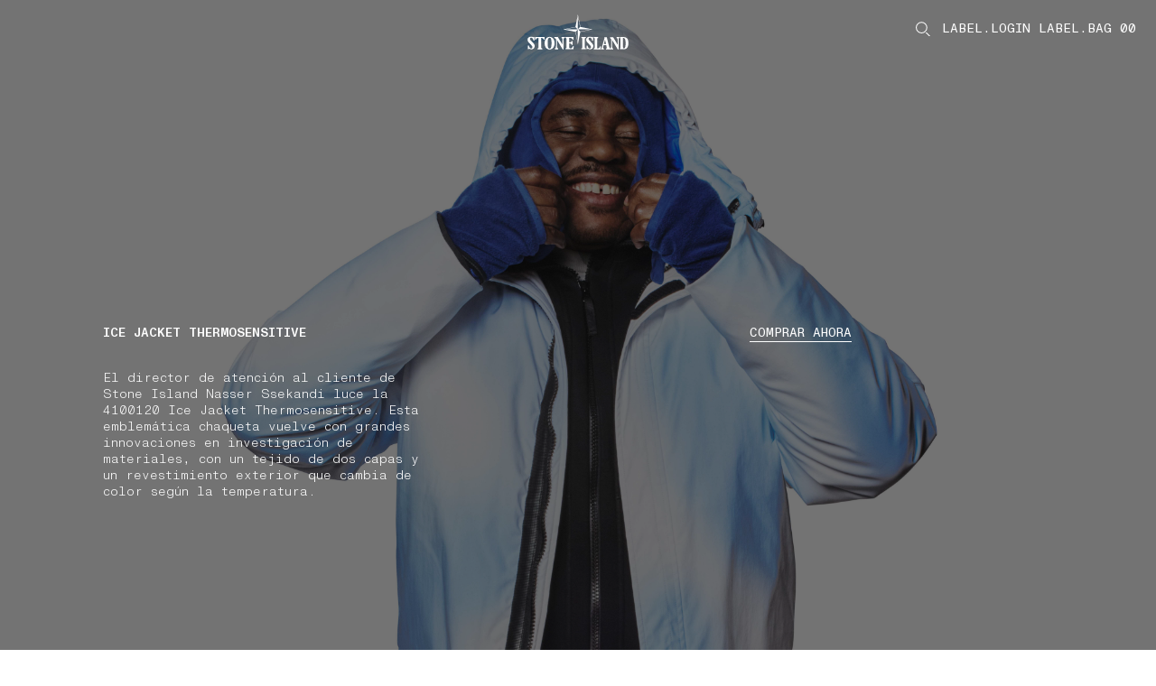

--- FILE ---
content_type: text/html;charset=UTF-8
request_url: https://www.stoneisland.com/es-es/
body_size: 39201
content:
<!DOCTYPE html><html lang="es-es" class="" data-publicpath="/on/demandware.static/Sites-StoneEU-Site/-/default/v1765074024967/" style="--viewport-height: 1080px; --view-height: 1080px; --header-height: 0px; --vh: 10.8px; --header-h: 116px; --carousel-hero-autoplay: 15s;" data-whatinput="initial" data-whatintent="initial"><!-- 2IJ40B40 --><head>



<meta charset="UTF-8">
<meta http-equiv="x-ua-compatible" content="ie=edge">

<link rel="dns-prefetch" href="//www.googletagmanager.com">
<link rel="dns-prefetch" href="//stoneisland-cdn.thron.com">
<link rel="dns-prefetch" href="//beacon.riskified.com">
<link rel="dns-prefetch" href="//service.force.com">
<link rel="dns-prefetch" href="//cdn.cquotient.com">


<meta name="viewport" content="width=device-width, initial-scale=1">




<title>
  Stone Island: ropa, prendas de abrigo, accesorios para hombre
</title>

<meta name="description" content="Descubre la exclusiva colección de ropa, prendas de abrigo y accesorios para hombre de Stone Island. Compra por internet, pago seguro y envío a todo el mundo." data-react-helmet="true">
<meta name="keywords" content="Stone Island en línea" data-react-helmet="true">



  





  
    
      <link rel="alternate" hreflang="en-au" href="https://www.stoneisland.com/en-au/" data-react-helmet="true">
    
  
    
      <link rel="alternate" hreflang="de-at" href="https://www.stoneisland.com/de-at/" data-react-helmet="true">
    
  
    
      <link rel="alternate" hreflang="fr-be" href="https://www.stoneisland.com/fr-be/" data-react-helmet="true">
    
  
    
      <link rel="alternate" hreflang="en-be" href="https://www.stoneisland.com/en-be/" data-react-helmet="true">
    
  
    
      <link rel="alternate" hreflang="en-bg" href="https://www.stoneisland.com/en-bg/" data-react-helmet="true">
    
  
    
      <link rel="alternate" hreflang="en-ca" href="https://www.stoneisland.com/en-ca/" data-react-helmet="true">
    
  
    
      <link rel="alternate" hreflang="fr-ca" href="https://www.stoneisland.com/fr-ca/" data-react-helmet="true">
    
  
    
      <link rel="alternate" hreflang="en-hr" href="https://www.stoneisland.com/en-hr/" data-react-helmet="true">
    
  
    
      <link rel="alternate" hreflang="en-cy" href="https://www.stoneisland.com/en-cy/" data-react-helmet="true">
    
  
    
      <link rel="alternate" hreflang="en-cz" href="https://www.stoneisland.com/en-cz/" data-react-helmet="true">
    
  
    
      <link rel="alternate" hreflang="en-dk" href="https://www.stoneisland.com/en-dk/" data-react-helmet="true">
    
  
    
      <link rel="alternate" hreflang="en-ee" href="https://www.stoneisland.com/en-ee/" data-react-helmet="true">
    
  
    
      <link rel="alternate" hreflang="en-fi" href="https://www.stoneisland.com/en-fi/" data-react-helmet="true">
    
  
    
      <link rel="alternate" hreflang="fr-fr" href="https://www.stoneisland.com/fr-fr/" data-react-helmet="true">
    
  
    
      <link rel="alternate" hreflang="de-de" href="https://www.stoneisland.com/de-de/" data-react-helmet="true">
    
  
    
      <link rel="alternate" hreflang="en-gr" href="https://www.stoneisland.com/en-gr/" data-react-helmet="true">
    
  
    
      <link rel="alternate" hreflang="en-hu" href="https://www.stoneisland.com/en-hu/" data-react-helmet="true">
    
  
    
      <link rel="alternate" hreflang="en-ie" href="https://www.stoneisland.com/en-ie/" data-react-helmet="true">
    
  
    
      <link rel="alternate" hreflang="it-it" href="https://www.stoneisland.com/it-it/" data-react-helmet="true">
    
  
    
      <link rel="alternate" hreflang="ja-jp" href="https://www.stoneisland.com/ja-jp/" data-react-helmet="true">
    
  
    
      <link rel="alternate" hreflang="en-lv" href="https://www.stoneisland.com/en-lv/" data-react-helmet="true">
    
  
    
      <link rel="alternate" hreflang="en-lt" href="https://www.stoneisland.com/en-lt/" data-react-helmet="true">
    
  
    
      <link rel="alternate" hreflang="fr-lu" href="https://www.stoneisland.com/fr-lu/" data-react-helmet="true">
    
  
    
      <link rel="alternate" hreflang="en-mt" href="https://www.stoneisland.com/en-mt/" data-react-helmet="true">
    
  
    
      <link rel="alternate" hreflang="en-nl" href="https://www.stoneisland.com/en-nl/" data-react-helmet="true">
    
  
    
      <link rel="alternate" hreflang="en-no" href="https://www.stoneisland.com/en-no/" data-react-helmet="true">
    
  
    
      <link rel="alternate" hreflang="en-pl" href="https://www.stoneisland.com/en-pl/" data-react-helmet="true">
    
  
    
      <link rel="alternate" hreflang="en-pt" href="https://www.stoneisland.com/en-pt/" data-react-helmet="true">
    
  
    
      <link rel="alternate" hreflang="en-ro" href="https://www.stoneisland.com/en-ro/" data-react-helmet="true">
    
  
    
      <link rel="alternate" hreflang="en-ru" href="https://www.stoneisland.com/en-ru/" data-react-helmet="true">
    
  
    
      <link rel="alternate" hreflang="en-sk" href="https://www.stoneisland.com/en-sk/" data-react-helmet="true">
    
  
    
      <link rel="alternate" hreflang="en-si" href="https://www.stoneisland.com/en-si/" data-react-helmet="true">
    
  
    
      <link rel="alternate" hreflang="ko-kr" href="https://www.stoneisland.com/ko-kr/" data-react-helmet="true">
    
  
    
      <link rel="alternate" hreflang="es-es" href="https://www.stoneisland.com/es-es/" data-react-helmet="true">
    
  
    
      <link rel="alternate" hreflang="en-se" href="https://www.stoneisland.com/en-se/" data-react-helmet="true">
    
  
    
      <link rel="alternate" hreflang="de-ch" href="https://www.stoneisland.com/de-ch/" data-react-helmet="true">
    
  
    
      <link rel="alternate" hreflang="fr-ch" href="https://www.stoneisland.com/fr-ch/" data-react-helmet="true">
    
  
    
      <link rel="alternate" hreflang="en-gb" href="https://www.stoneisland.com/en-gb/" data-react-helmet="true">
    
  
    
      <link rel="alternate" hreflang="en-us" href="https://www.stoneisland.com/en-us/" data-react-helmet="true">
    
  





<link rel="apple-touch-icon" sizes="180x180" href="/on/demandware.static/Sites-StoneEU-Site/-/default/dw8e01183b/favicons/apple-touch-icon.png">
<link rel="icon" type="image/png" sizes="192x192" href="/on/demandware.static/Sites-StoneEU-Site/-/default/dwfba6ab01/favicons/favicon-192x192.png">
<link rel="icon" type="image/png" sizes="144x144" href="/on/demandware.static/Sites-StoneEU-Site/-/default/dwe1c21eef/favicons/favicon-144x144.png">
<link rel="icon" type="image/png" sizes="96x96" href="/on/demandware.static/Sites-StoneEU-Site/-/default/dw97cc9249/favicons/favicon-96x96.png">
<link rel="icon" type="image/png" sizes="48x48" href="/on/demandware.static/Sites-StoneEU-Site/-/default/dwfe302fec/favicons/favicon-48x48.png">
<link rel="icon" type="image/png" sizes="32x32" href="/on/demandware.static/Sites-StoneEU-Site/-/default/dw2dec9b2f/favicons/favicon-32x32.png">
<link rel="icon" type="image/png" sizes="16x16" href="/on/demandware.static/Sites-StoneEU-Site/-/default/dw82712982/favicons/favicon-16x16.png">
<link rel="manifest" href="/on/demandware.static/Sites-StoneEU-Site/-/default/dw0e200de1/favicons/site.webmanifest">
<link rel="mask-icon" href="/on/demandware.static/Sites-StoneEU-Site/-/default/dw4ec38412/favicons/safari-pinned-tab.svg" color="#5bbad5">
<link rel="shortcut icon" href="/on/demandware.static/Sites-StoneEU-Site/-/default/dw4c1a0e07/favicons/favicon.ico">
<meta name="apple-mobile-web-app-title" content="STONE ISLAND">
<meta name="application-name" content="STONE ISLAND">
<meta name="msapplication-TileColor" content="#da532c">
<meta name="msapplication-config" content="/on/demandware.static/Sites-StoneEU-Site/-/default/dwc8391b55/favicons/browserconfig.xml">
<meta name="theme-color" content="#ffffff">



  <link rel="canonical" href="https://www.stoneisland.com/es-es/">




<meta property="og:type" content="website">
<meta property="og:site_name" content="Stone Island España">
<meta property="og:brand" content="Stone Island">
<meta property="og:locale" content="es_ES">







  
  <script type="text/javascript" async="" src="https://www.googletagmanager.com/gtag/destination?id=AW-10937862819&amp;cx=c&amp;gtm=4e5c31"></script><script type="text/javascript" async="" src="https://www.googletagmanager.com/gtag/js?id=G-SF3G7LM9YK&amp;cx=c&amp;gtm=4e5c31"></script><script async="" src="https://www.googletagmanager.com/gtm.js?id=GTM-PDNTSBNW"></script><script>
    console.log("SSR: Enabled")
    window.ssr=true;
  </script>
  

<!-- End Remote Include -->





  
  <script src="https://appleid.cdn-apple.com/appleauth/static/jsapi/appleid/1/es_ES/appleid.auth.js"></script>



  
  <link rel="preload" href="https://www.stoneisland.com/on/demandware.static/Sites-StoneEU-Site/-/default/v1765074024967/fonts/ABCMonumentGroteskMono-Light.woff2" as="font" type="font/woff" crossorigin="">
  <link rel="preload" href="https://www.stoneisland.com/on/demandware.static/Sites-StoneEU-Site/-/default/v1765074024967/fonts/ABCMonumentGroteskMono-Regular.woff2" as="font" type="font/woff" crossorigin="">
  <link rel="preload" href="https://www.stoneisland.com/on/demandware.static/Sites-StoneEU-Site/-/default/v1765074024967/fonts/ABCMonumentGroteskMono-Medium.woff2" as="font" type="font/woff" crossorigin="">


<script>
  
  
  
  
  
  
  
    window.measmerizeBrandCode="prod";
  
  
  
  
  
    window.isiDeal2Active=true;
  
  
    window.measmerizeBrandIdWeb="eba65ecb-3cb3-4e19-9398-44eb2e2aad96";
  
  /*Fare un check sulla social login*/
  
    window.sociallogin="https://www.stoneisland.com/on/demandware.store/Sites-StoneEU-Site/es_ES/Login-OAuthLogin";
  
  
  
  
  
  
    window.disableAnalytics=true;
  
  
    window.lockBitrateProductVideos="";
    window.lockBitratePLPVideos="";
  
  
  
   
  
    window.activedPaymentMethodCheckoutExpress="applepay,googlepay,amazonpay,paypal";
  
  

  
    window.expressCheckoutPDP=true;
  
  
  window.dataLayer = window.dataLayer || [];
  window.basePath = "/";
  window.loginUrl = "/es-es/login-and-registration/";
  window.wishlistUrl = "/es-es/cart/?tab=wishlist";
  window.registerUrl = "/es-es/register/";
  window.storelocatorUrl = "/es-es/storelocator/";
  window.locale= "es_ES";
  window.language= "es";
  window.country= "ES";
  window.currency= "EUR";
  window.site= "StoneEU";
  window.environment= "production";
  window.countryname= "España";
  window.localizedCountryname= "España";
  window.imagequality= 90;
  
  window.LOQATE_DATA= "TVQyOS1IVzU4LVpOOTMtR1k0OA==";
  
  window.MAPS_DATA= "QUl6YVN5RGFxNGtuczlZQ29iSWRxT000RjFMRGVPeERLTnlXZUpV";
  window.woosmap = {
    key: "null",
    country: "ESP",
    lang: "es"
  };
  window.addressAutocomplete= "google";
  window.staticurl ="https://www.stoneisland.com/on/demandware.static/Sites-StoneEU-Site/-/default/v1765074024967/images/"
  window.globalstaticurl = "https://www.stoneisland.com/on/demandware.static/-/Library-Sites-library-stone-global/es_ES/v1765074024967";

  window.release= "4162.5.1";

  window.socialQrImageFolder = "https://www.stoneisland.com/on/demandware.static/-/Library-Sites-library-stone-global/es_ES/v1765074024967/social-qr/";
  
  
  
  window.contactphone = "0034900759956";
  window.instantmessage = "whatsapp";
  window.instantMessageNumber = "14175053300";
  window.instantMessageNumber2 = "null";
  window.instantMessageRegion = "EMEA";
  window.instantMessageEnable = null;
  window.instantMessageEnable2 = null;
  window.chatenabled = false;
  window.chatservice = "sprinklr";
  window.appDeviceOs = "";
  window.pageAction = "Home-Show";
  window.mbmContactReason = false;
  window.isVtoEnabled = false;
  window.disableLiveChat = null;
  window.contactCenterEnable = true;
  window.phoneEnable = null;
  window.paypalEnablePayLaterButton = true;
  window.privacyCenterCookieName = "WU_TC_PRIVACY_CENTER";
  

  window.siteUrls = {"myaccount":"/es-es/account/","logout":"/on/demandware.store/Sites-StoneEU-Site/es_ES/Login-Logout","login":"/es-es/login-and-registration/","wishlist":"/es-es/wishlist/","clientservice":"/es-es/atencion-al-cliente/","profile":"/es-es/account/profile/","details":"/on/demandware.store/Sites-StoneEU-Site/es_ES/Account-Details","orders":"/es-es/account/orders/","cartUrl":"/es-es/cart/","faqurl":"","checkout":"/es-es/checkout/","searchresults":"/es-es/search/","forgotpasswordform":"/es-es/reset-password/","cookie":"/es-es/legal/cookie-policy/","privacy":"/es-es/privacy-policy.html","conditionsofuse":"/es-es/legal/tos-use/","register":"/es-es/register/","home":"/es-es/","contactform":"/es-es/atencion-al-cliente/contact/","terms":"/es-es/legal/tos-sale/"};
</script>




  <link rel="stylesheet" href="https://www.stoneisland.com/on/demandware.static/Sites-StoneEU-Site/-/default/v1765074024967/css/main.css">


<script>
  window.apiroot = "/on/demandware.store/Sites-StoneEU-Site/es_ES";
  window.homeurl = "https://www.stoneisland.com/es-es";
  window.cookieconsenturl = "https://www.stoneisland.com/es-es/consent/onetrust";
</script>


<!-- Marketing Cloud Analytics -->
<script type="text/javascript" src="//515009978.collect.igodigital.com/collect.js"></script>
<!-- End Marketing Cloud Analytics -->





  <!-- Google Tag Manager -->
  <script>(function(w,d,s,l,i){w[l]=w[l]||[];w[l].push({'gtm.start':
    new Date().getTime(),event:'gtm.js'});var f=d.getElementsByTagName(s)[0],
    j=d.createElement(s),dl=l!='dataLayer'?'&l='+l:'';j.async=true;j.src=
    'https://www.googletagmanager.com/gtm.js?id='+i+dl;f.parentNode.insertBefore(j,f);
    })(window,document,'script','dataLayer','GTM-PDNTSBNW');
  </script>
  <!-- End Google Tag Manager -->
  




<script>
window.datalayerdata = {"event":"pageLoad","visitorCountry":"ES","navigationCurrency":"EUR","environment":"PRODUCTION_SYSTEM","CFS_traffic":false};


window.datalayerpage = {"pageStatus":200,"pageCategory":"editorial"};
window.datalayerdata = { ...window.datalayerdata, ...window.datalayerpage };

</script>




<script>
  window.loggedin = false
  window.wishlistIds = "".split(',').filter((e) => e);
  window.datalayersession = {"visitorLogInState":false,"visitoridSF":"acaRCW1HRWb3ETHsGeXcU0BZnf"};
  window.datalayerdata = { ...window.datalayerdata, ...window.datalayersession };
</script>



<script>
  
    window.recapchaData="NkxldGszWW9BQUFBQUVSQW9GWXY4VVBSQWRCVDRhd3ZVaEZaVG9ZdA==";
    window.recapchaCfg="\u007b\"loginButton\"\u003atrue\u002c\"registerButton\"\u003atrue\u002c\"retargetingFlag\"\u003afalse\u007d";
  
</script>


<script type="text/javascript">//<!--
/* <![CDATA[ (head-active_data.js) */
var dw = (window.dw || {});
dw.ac = {
    _analytics: null,
    _events: [],
    _category: "",
    _searchData: "",
    _anact: "",
    _anact_nohit_tag: "",
    _analytics_enabled: "true",
    _timeZone: "Europe/Rome",
    _capture: function(configs) {
        if (Object.prototype.toString.call(configs) === "[object Array]") {
            configs.forEach(captureObject);
            return;
        }
        dw.ac._events.push(configs);
    },
	capture: function() { 
		dw.ac._capture(arguments);
		// send to CQ as well:
		if (window.CQuotient) {
			window.CQuotient.trackEventsFromAC(arguments);
		}
	},
    EV_PRD_SEARCHHIT: "searchhit",
    EV_PRD_DETAIL: "detail",
    EV_PRD_RECOMMENDATION: "recommendation",
    EV_PRD_SETPRODUCT: "setproduct",
    applyContext: function(context) {
        if (typeof context === "object" && context.hasOwnProperty("category")) {
        	dw.ac._category = context.category;
        }
        if (typeof context === "object" && context.hasOwnProperty("searchData")) {
        	dw.ac._searchData = context.searchData;
        }
    },
    setDWAnalytics: function(analytics) {
        dw.ac._analytics = analytics;
    },
    eventsIsEmpty: function() {
        return 0 == dw.ac._events.length;
    }
};
/* ]]> */
// -->
</script>
<script type="text/javascript">//<!--
/* <![CDATA[ (head-cquotient.js) */
var CQuotient = window.CQuotient = {};
CQuotient.clientId = 'bkff-StoneEU';
CQuotient.realm = 'BKFF';
CQuotient.siteId = 'StoneEU';
CQuotient.instanceType = 'prd';
CQuotient.locale = 'es_ES';
CQuotient.fbPixelId = '__UNKNOWN__';
CQuotient.activities = [];
CQuotient.cqcid='';
CQuotient.cquid='';
CQuotient.cqeid='';
CQuotient.cqlid='';
CQuotient.apiHost='api.cquotient.com';
/* Turn this on to test against Staging Einstein */
/* CQuotient.useTest= true; */
CQuotient.useTest = ('true' === 'false');
CQuotient.initFromCookies = function () {
	var ca = document.cookie.split(';');
	for(var i=0;i < ca.length;i++) {
	  var c = ca[i];
	  while (c.charAt(0)==' ') c = c.substring(1,c.length);
	  if (c.indexOf('cqcid=') == 0) {
		CQuotient.cqcid=c.substring('cqcid='.length,c.length);
	  } else if (c.indexOf('cquid=') == 0) {
		  var value = c.substring('cquid='.length,c.length);
		  if (value) {
		  	var split_value = value.split("|", 3);
		  	if (split_value.length > 0) {
			  CQuotient.cquid=split_value[0];
		  	}
		  	if (split_value.length > 1) {
			  CQuotient.cqeid=split_value[1];
		  	}
		  	if (split_value.length > 2) {
			  CQuotient.cqlid=split_value[2];
		  	}
		  }
	  }
	}
}
CQuotient.getCQCookieId = function () {
	if(window.CQuotient.cqcid == '')
		window.CQuotient.initFromCookies();
	return window.CQuotient.cqcid;
};
CQuotient.getCQUserId = function () {
	if(window.CQuotient.cquid == '')
		window.CQuotient.initFromCookies();
	return window.CQuotient.cquid;
};
CQuotient.getCQHashedEmail = function () {
	if(window.CQuotient.cqeid == '')
		window.CQuotient.initFromCookies();
	return window.CQuotient.cqeid;
};
CQuotient.getCQHashedLogin = function () {
	if(window.CQuotient.cqlid == '')
		window.CQuotient.initFromCookies();
	return window.CQuotient.cqlid;
};
CQuotient.trackEventsFromAC = function (/* Object or Array */ events) {
try {
	if (Object.prototype.toString.call(events) === "[object Array]") {
		events.forEach(_trackASingleCQEvent);
	} else {
		CQuotient._trackASingleCQEvent(events);
	}
} catch(err) {}
};
CQuotient._trackASingleCQEvent = function ( /* Object */ event) {
	if (event && event.id) {
		if (event.type === dw.ac.EV_PRD_DETAIL) {
			CQuotient.trackViewProduct( {id:'', alt_id: event.id, type: 'raw_sku'} );
		} // not handling the other dw.ac.* events currently
	}
};
CQuotient.trackViewProduct = function(/* Object */ cqParamData){
	var cq_params = {};
	cq_params.cookieId = CQuotient.getCQCookieId();
	cq_params.userId = CQuotient.getCQUserId();
	cq_params.emailId = CQuotient.getCQHashedEmail();
	cq_params.loginId = CQuotient.getCQHashedLogin();
	cq_params.product = cqParamData.product;
	cq_params.realm = cqParamData.realm;
	cq_params.siteId = cqParamData.siteId;
	cq_params.instanceType = cqParamData.instanceType;
	cq_params.locale = CQuotient.locale;
	
	if(CQuotient.sendActivity) {
		CQuotient.sendActivity(CQuotient.clientId, 'viewProduct', cq_params);
	} else {
		CQuotient.activities.push({activityType: 'viewProduct', parameters: cq_params});
	}
};
/* ]]> */
// -->
</script>
<!-- Demandware Apple Pay -->

<style type="text/css">ISAPPLEPAY{display:inline}.dw-apple-pay-button,.dw-apple-pay-button:hover,.dw-apple-pay-button:active{background-color:black;background-image:-webkit-named-image(apple-pay-logo-white);background-position:50% 50%;background-repeat:no-repeat;background-size:75% 60%;border-radius:5px;border:1px solid black;box-sizing:border-box;margin:5px auto;min-height:30px;min-width:100px;padding:0}
.dw-apple-pay-button:after{content:'Apple Pay';visibility:hidden}.dw-apple-pay-button.dw-apple-pay-logo-white{background-color:white;border-color:white;background-image:-webkit-named-image(apple-pay-logo-black);color:black}.dw-apple-pay-button.dw-apple-pay-logo-white.dw-apple-pay-border{border-color:black}</style>


                              <script>!function(e){var n="https://s.go-mpulse.net/boomerang/";if("False"=="True")e.BOOMR_config=e.BOOMR_config||{},e.BOOMR_config.PageParams=e.BOOMR_config.PageParams||{},e.BOOMR_config.PageParams.pci=!0,n="https://s2.go-mpulse.net/boomerang/";if(window.BOOMR_API_key="T52NG-NT6M3-XHYVR-THDHY-MLMJ3",function(){function e(){if(!o){var e=document.createElement("script");e.id="boomr-scr-as",e.src=window.BOOMR.url,e.async=!0,i.parentNode.appendChild(e),o=!0}}function t(e){o=!0;var n,t,a,r,d=document,O=window;if(window.BOOMR.snippetMethod=e?"if":"i",t=function(e,n){var t=d.createElement("script");t.id=n||"boomr-if-as",t.src=window.BOOMR.url,BOOMR_lstart=(new Date).getTime(),e=e||d.body,e.appendChild(t)},!window.addEventListener&&window.attachEvent&&navigator.userAgent.match(/MSIE [67]\./))return window.BOOMR.snippetMethod="s",void t(i.parentNode,"boomr-async");a=document.createElement("IFRAME"),a.src="about:blank",a.title="",a.role="presentation",a.loading="eager",r=(a.frameElement||a).style,r.width=0,r.height=0,r.border=0,r.display="none",i.parentNode.appendChild(a);try{O=a.contentWindow,d=O.document.open()}catch(_){n=document.domain,a.src="javascript:var d=document.open();d.domain='"+n+"';void(0);",O=a.contentWindow,d=O.document.open()}if(n)d._boomrl=function(){this.domain=n,t()},d.write("<bo"+"dy onload='document._boomrl();'>");else if(O._boomrl=function(){t()},O.addEventListener)O.addEventListener("load",O._boomrl,!1);else if(O.attachEvent)O.attachEvent("onload",O._boomrl);d.close()}function a(e){window.BOOMR_onload=e&&e.timeStamp||(new Date).getTime()}if(!window.BOOMR||!window.BOOMR.version&&!window.BOOMR.snippetExecuted){window.BOOMR=window.BOOMR||{},window.BOOMR.snippetStart=(new Date).getTime(),window.BOOMR.snippetExecuted=!0,window.BOOMR.snippetVersion=12,window.BOOMR.url=n+"T52NG-NT6M3-XHYVR-THDHY-MLMJ3";var i=document.currentScript||document.getElementsByTagName("script")[0],o=!1,r=document.createElement("link");if(r.relList&&"function"==typeof r.relList.supports&&r.relList.supports("preload")&&"as"in r)window.BOOMR.snippetMethod="p",r.href=window.BOOMR.url,r.rel="preload",r.as="script",r.addEventListener("load",e),r.addEventListener("error",function(){t(!0)}),setTimeout(function(){if(!o)t(!0)},3e3),BOOMR_lstart=(new Date).getTime(),i.parentNode.appendChild(r);else t(!1);if(window.addEventListener)window.addEventListener("load",a,!1);else if(window.attachEvent)window.attachEvent("onload",a)}}(),"".length>0)if(e&&"performance"in e&&e.performance&&"function"==typeof e.performance.setResourceTimingBufferSize)e.performance.setResourceTimingBufferSize();!function(){if(BOOMR=e.BOOMR||{},BOOMR.plugins=BOOMR.plugins||{},!BOOMR.plugins.AK){var n=""=="true"?1:0,t="",a="bu4skaax3ck5q2jvjvoq-f-b42d062bc-clientnsv4-s.akamaihd.net",i="false"=="true"?2:1,o={"ak.v":"39","ak.cp":"1680036","ak.ai":parseInt("1083216",10),"ak.ol":"0","ak.cr":1,"ak.ipv":4,"ak.proto":"http/1.1","ak.rid":"9814176","ak.r":44103,"ak.a2":n,"ak.m":"dscb","ak.n":"essl","ak.bpcip":"13.57.37.0","ak.cport":34740,"ak.gh":"23.216.148.216","ak.quicv":"","ak.tlsv":"tls1.3","ak.0rtt":"","ak.0rtt.ed":"","ak.csrc":"-","ak.acc":"bbr","ak.t":"1765100893","ak.ak":"hOBiQwZUYzCg5VSAfCLimQ==l1X5PLpVapzg3P46U8LMYKxG4BBxW8S4HLcZVNripsZZr7W6PKrbwHj3FhCDvyWG8FZbMr9yrVDRW94MGWjtRa++NJQ4QKghWMGGjmmv4UhEg0no5/URskM+9exuTV7zUvhlgNsBVufvQmL5UerfyOtMp+nKsH33C+gEqKRA85imva99QAiFbcW2cogMtGv66NOxwfRyg3lb4ojPgUfeSZJclZs1nmKVfp47aVqNwh9wptyuAVkCq2/eO6fbWSTgZxPn81ZoL+axjYvWEroughcgSwLJhGCetBONjObgRZG6OPZe4s8lozit5IviwFBQ07XXodotaxQ6nmbI7M6uM2BqEF/P4/lE1OYKS17MPhysyEIdau434if/Gxyxzl6sq8FIO+aOhR5qaKS/ETpX8Zlhoqg/vxZIx4Ty51RwLlU=","ak.pv":"23","ak.dpoabenc":"","ak.tf":i};if(""!==t)o["ak.ruds"]=t;var r={i:!1,av:function(n){var t="http.initiator";if(n&&(!n[t]||"spa_hard"===n[t]))o["ak.feo"]=void 0!==e.aFeoApplied?1:0,BOOMR.addVar(o)},rv:function(){var e=["ak.bpcip","ak.cport","ak.cr","ak.csrc","ak.gh","ak.ipv","ak.m","ak.n","ak.ol","ak.proto","ak.quicv","ak.tlsv","ak.0rtt","ak.0rtt.ed","ak.r","ak.acc","ak.t","ak.tf"];BOOMR.removeVar(e)}};BOOMR.plugins.AK={akVars:o,akDNSPreFetchDomain:a,init:function(){if(!r.i){var e=BOOMR.subscribe;e("before_beacon",r.av,null,null),e("onbeacon",r.rv,null,null),r.i=!0}return this},is_complete:function(){return!0}}}}()}(window);</script><link href="https://s.go-mpulse.net/boomerang/T52NG-NT6M3-XHYVR-THDHY-MLMJ3" rel="preload" as="script"><script id="boomr-scr-as" src="https://s.go-mpulse.net/boomerang/T52NG-NT6M3-XHYVR-THDHY-MLMJ3" async=""></script><link rel="stylesheet" type="text/css" href="/on/demandware.static/Sites-StoneEU-Site/-/default/v1765074024967/css/component-menu.css"><link rel="stylesheet" type="text/css" href="/on/demandware.static/Sites-StoneEU-Site/-/default/v1765074024967/css/component-shop-by-category.css"><link rel="stylesheet" type="text/css" href="/on/demandware.static/Sites-StoneEU-Site/-/default/v1765074024967/css/component-focuson.css"><link rel="stylesheet" type="text/css" href="/on/demandware.static/Sites-StoneEU-Site/-/default/v1765074024967/css/component-footer.css"><style>.slds-popover {  top: 10% !important; max-height: 80vh !important; overflow: auto !important; }</style>
                              <script>!function(e){var n="https://s.go-mpulse.net/boomerang/";if("False"=="True")e.BOOMR_config=e.BOOMR_config||{},e.BOOMR_config.PageParams=e.BOOMR_config.PageParams||{},e.BOOMR_config.PageParams.pci=!0,n="https://s2.go-mpulse.net/boomerang/";if(window.BOOMR_API_key="T52NG-NT6M3-XHYVR-THDHY-MLMJ3",function(){function e(){if(!o){var e=document.createElement("script");e.id="boomr-scr-as",e.src=window.BOOMR.url,e.async=!0,i.parentNode.appendChild(e),o=!0}}function t(e){o=!0;var n,t,a,r,d=document,O=window;if(window.BOOMR.snippetMethod=e?"if":"i",t=function(e,n){var t=d.createElement("script");t.id=n||"boomr-if-as",t.src=window.BOOMR.url,BOOMR_lstart=(new Date).getTime(),e=e||d.body,e.appendChild(t)},!window.addEventListener&&window.attachEvent&&navigator.userAgent.match(/MSIE [67]\./))return window.BOOMR.snippetMethod="s",void t(i.parentNode,"boomr-async");a=document.createElement("IFRAME"),a.src="about:blank",a.title="",a.role="presentation",a.loading="eager",r=(a.frameElement||a).style,r.width=0,r.height=0,r.border=0,r.display="none",i.parentNode.appendChild(a);try{O=a.contentWindow,d=O.document.open()}catch(_){n=document.domain,a.src="javascript:var d=document.open();d.domain='"+n+"';void(0);",O=a.contentWindow,d=O.document.open()}if(n)d._boomrl=function(){this.domain=n,t()},d.write("<bo"+"dy onload='document._boomrl();'>");else if(O._boomrl=function(){t()},O.addEventListener)O.addEventListener("load",O._boomrl,!1);else if(O.attachEvent)O.attachEvent("onload",O._boomrl);d.close()}function a(e){window.BOOMR_onload=e&&e.timeStamp||(new Date).getTime()}if(!window.BOOMR||!window.BOOMR.version&&!window.BOOMR.snippetExecuted){window.BOOMR=window.BOOMR||{},window.BOOMR.snippetStart=(new Date).getTime(),window.BOOMR.snippetExecuted=!0,window.BOOMR.snippetVersion=12,window.BOOMR.url=n+"T52NG-NT6M3-XHYVR-THDHY-MLMJ3";var i=document.currentScript||document.getElementsByTagName("script")[0],o=!1,r=document.createElement("link");if(r.relList&&"function"==typeof r.relList.supports&&r.relList.supports("preload")&&"as"in r)window.BOOMR.snippetMethod="p",r.href=window.BOOMR.url,r.rel="preload",r.as="script",r.addEventListener("load",e),r.addEventListener("error",function(){t(!0)}),setTimeout(function(){if(!o)t(!0)},3e3),BOOMR_lstart=(new Date).getTime(),i.parentNode.appendChild(r);else t(!1);if(window.addEventListener)window.addEventListener("load",a,!1);else if(window.attachEvent)window.attachEvent("onload",a)}}(),"".length>0)if(e&&"performance"in e&&e.performance&&"function"==typeof e.performance.setResourceTimingBufferSize)e.performance.setResourceTimingBufferSize();!function(){if(BOOMR=e.BOOMR||{},BOOMR.plugins=BOOMR.plugins||{},!BOOMR.plugins.AK){var n=""=="true"?1:0,t="",a="aoacddqxibybg2jvjvoq-f-bbe1a1785-clientnsv4-s.akamaihd.net",i="false"=="true"?2:1,o={"ak.v":"39","ak.cp":"1680036","ak.ai":parseInt("1083216",10),"ak.ol":"0","ak.cr":7,"ak.ipv":4,"ak.proto":"http/1.1","ak.rid":"dc366609","ak.r":42170,"ak.a2":n,"ak.m":"dscb","ak.n":"essl","ak.bpcip":"3.128.33.0","ak.cport":54246,"ak.gh":"23.52.43.19","ak.quicv":"","ak.tlsv":"tls1.3","ak.0rtt":"","ak.0rtt.ed":"","ak.csrc":"-","ak.acc":"bbr","ak.t":"1765100893","ak.ak":"hOBiQwZUYzCg5VSAfCLimQ==B8o3HR14LnfAwmlx8sj6Scp7iPw80GlLurNP2KY9mMvFbH2s+AikTNIjS5NeBZWf1A2+WhFCun44eMRlIG3ggEWC0r+77E7XWFlltDKDFeTWcDMQRCgObsrRc/l/H5GdHGKZsKh+Oong8gRc0hAaQudpYMjEsUPa1sYKVYd9usPm2hLpyrTHQUKpxuC+Sqomkl/GJTkQKy34vr3t5+bs6jkuQSCsEfq8oWISIDcYPew0L/gk71E+0DnNpRyXF53/u8fUWFfVNN6uXum8V8MUNxQ8PKC1rJZQI8pWcP4i8+uvptoB0YiKHq3e3Rgc2p0fs1YcgAyIYch9vdZrivqwS2Q2QBtjgfGbOpCWrJGFw78zt2N1NK1tqJDgvVU/ftIpZy3waDuw+ODaCAffzZ/S753mMJVPphdcX9FOlMVTSfg=","ak.pv":"23","ak.dpoabenc":"","ak.tf":i};if(""!==t)o["ak.ruds"]=t;var r={i:!1,av:function(n){var t="http.initiator";if(n&&(!n[t]||"spa_hard"===n[t]))o["ak.feo"]=void 0!==e.aFeoApplied?1:0,BOOMR.addVar(o)},rv:function(){var e=["ak.bpcip","ak.cport","ak.cr","ak.csrc","ak.gh","ak.ipv","ak.m","ak.n","ak.ol","ak.proto","ak.quicv","ak.tlsv","ak.0rtt","ak.0rtt.ed","ak.r","ak.acc","ak.t","ak.tf"];BOOMR.removeVar(e)}};BOOMR.plugins.AK={akVars:o,akDNSPreFetchDomain:a,init:function(){if(!r.i){var e=BOOMR.subscribe;e("before_beacon",r.av,null,null),e("onbeacon",r.rv,null,null),r.i=!0}return this},is_complete:function(){return!0}}}}()}(window);</script></head>


<body id="page-homepage" class="page-template-homepage keyboard-mode has-ticker" data-ab-tests="" data-header-transparent="true" data-aos-easing="ease" data-aos-duration="400" data-aos-delay="100" style="">

<!-- HERE -->

<!-- Google Tag Manager (noscript) -->
<noscript><iframe src="https://www.googletagmanager.com/ns.html?id=GTM-PDNTSBNW" height="0" width="0" style="display:none;visibility:hidden"></iframe></noscript>
<!-- End Google Tag Manager (noscript) -->


<script>
window.editorialComponents = {};
window.editorialComponentWrappers = [];
window.swiperContainers = {};
</script>






<h1 class="visually-hidden" aria-hidden="true" null="">Tienda online de Stone Island</h1>




<header aria-label="Encabezado" data-react="menu-app" class="header--transparent-white header initialized" data-is-pdp="false" data-total-items="0" data-carturl="/es-es/cart/" data-loginurl="/es-es/login-and-registration/" data-currentlocale="es_ES" data-checkouturl="/es-es/checkout/" data-transparent="true" data-color="white" data-min-search-chars="3" data-forgotpasswordform="/es-es/reset-password/" data-profile-name="null" data-click-from-store-url="" data-is-ssr="true" data-rememberme="true" data-privacypolicy="/es-es/legal/cookie-policy/" data-contactus="/es-es/atencion-al-cliente/contact/" data-min-chars="3" data-search-debounce-timeout="null"><div class="header-transition"><div class="header-topbar" data-transparent="true" data-color="white" data-open="false" style=""><div class="ticker-bar" data-component="headerTickerComponent" data-option-prevslidemessage="Diapositiva anterior" data-option-nextslidemessage="Próxima diapositiva" data-option-firstslidemessage="Primera diapositiva" data-option-lastslidemessage="Última diapositiva" data-option-paginationbulletmessage="Ir a la diapositiva INDEX_NUMBER" style="--ticker-color: #FFFFFF; --ticker-bgcolor: #000000;" data-component-init="true"><div class="swiper-container swiper-initialized swiper-horizontal swiper-pointer-events swiper-backface-hidden"><div class="swiper-wrapper" id="swiper-wrapper-7abca21e12c4532b" aria-live="off" style="transition-duration: 0ms; transform: translate3d(0px, 0px, 0px);"><div class="swiper-slide swiper-slide-active" data-bgcolor="#000000" data-color="#FFFFFF" role="group" aria-label="1 / 3" style="width: 960px;"><div class="message-wrapper"><div class="message"><p>HAZ TUS PEDIDOS ANTES DEL 18/12 PARA RECIBIRLOS ANTES DEL 24/12</p></div></div></div><div class="swiper-slide swiper-slide-next" data-bgcolor="#000000" data-color="#FFFFFF" role="group" aria-label="2 / 3" style="width: 960px;"><div class="message-wrapper"><div class="message"><p>ENVÍO ESTÁNDAR GRATUITO</p></div></div></div><div class="swiper-slide" data-bgcolor="#000000" data-color="#FFFFFF" role="group" aria-label="3 / 3" style="width: 960px;"><div class="message-wrapper"><div class="message"><p>Los pedidos realizados entre el 05/11/25 y el 22/12/25 se pueden devolver hasta el 10/01/26.</p></div></div></div></div><button class="swiper-button-prev" aria-label="Diapositiva anterior" tabindex="0" aria-controls="swiper-wrapper-7abca21e12c4532b"></button><span class="a11n-fix--prev"></span><button class="swiper-button-next" aria-label="Próxima diapositiva" tabindex="0" aria-controls="swiper-wrapper-7abca21e12c4532b"></button><span class="a11n-fix--next"></span><span class="swiper-notification" aria-live="assertive" aria-atomic="true"></span></div><button type="button" class="icon--close-white d-none" aria-label="Cerrar"></button><span class="a11n-fix--close"></span></div><div class="a11y-action-bar"><div class="container"><a href="#maincontent"><span>Ir al contenido principal</span></a><a href="#footer"><span>Saltar al pie de página</span></a></div></div><div class="header-topbar__container"><div class="container"><div class="row"><div class="col-lg-9 col-xxl-8 header-area header-area__nav"><nav id="mainnav"><ul class="row"><li data-index="0" class="col-lg-8 col-xxl-6 menu-item"><button id="menu-heading-106f4089ef21d6989b8adef13f" class="menu-heading" aria-expanded="false" aria-haspopup="dialog">Colecciones</button><div class="menu-modal--overlay visually-hidden"><div class="container menu-modal__container" style="min-height: 0rem;"><div class="a11y-action-bar a11y-action-bar__menu"><div class="container"><button class="menu-close-button button--icon" aria-label="Cerrar"><span aria-hidden="true" class="icon icon--16-close "></span></button></div></div><div class="row"><div class="col-lg-12 offset-lg-0 col-xxl-12 offset-xxl-0"><ul class="menu-voice__list"><li class="menu-voice" data-active="true"><button aria-controls="e95eeaf839960e7193559ae287" aria-expanded="true" aria-disabled="true"><h2 class="menu-voice__nav-title undefined">Stone Island</h2></button><div id="e95eeaf839960e7193559ae287" aria-hidden="false" class="menu-accordion menu-accordion--height-auto " style="height: auto; overflow: visible;"><div><ul class="submenu-voice__list"><li class="submenu-voice "><a href="https://www.stoneisland.com/es-es/holiday-gifting.html" target="_self" aria-current="false">STONE ISLAND HOLIDAY</a></li><li class="submenu-voice "><a href="https://www.stoneisland.com/es-es/collection/novedades" target="_self" aria-current="false">NOVEDADES</a></li><li class="submenu-voice "><a href="https://www.stoneisland.com/es-es/collection/stone-island-denim-research" target="_self" aria-current="false">Denim Research</a></li><li class="submenu-voice "><a href="https://www.stoneisland.com/es-es/collection/ver-todo" target="_self" aria-current="false">VER TODO</a></li><li class="submenu-voice "><a href="https://www.stoneisland.com/es-es/collection/prendas-de-abrigo" target="_self" aria-current="false">Abrigos Y Chaquetas</a></li><li class="submenu-voice "><a href="https://www.stoneisland.com/es-es/collection/prendas-de-punto" target="_self" aria-current="false">PRENDAS DE PUNTO</a></li><li class="submenu-voice "><a href="https://www.stoneisland.com/es-es/collection/prendas-de-felpa" target="_self" aria-current="false">PRENDAS DE FELPA</a></li><li class="submenu-voice "><a href="https://www.stoneisland.com/es-es/collection/camisas" target="_self" aria-current="false">SOBRECAMISAS Y CAMISAS</a></li><li class="submenu-voice "><a href="https://www.stoneisland.com/es-es/collection/polos-y-camisetas" target="_self" aria-current="false">POLOS Y CAMISETAS</a></li><li class="submenu-voice "><a href="https://www.stoneisland.com/es-es/collection/pantalones-y-bermudas" target="_self" aria-current="false">Pantalones Y Pantalones Cortos</a></li><li class="submenu-voice "><a href="https://www.stoneisland.com/es-es/collection/zapatos" target="_self" aria-current="false">ZAPATOS</a></li><li class="submenu-voice "><a href="https://www.stoneisland.com/es-es/collection/accesorios" target="_self" aria-current="false">ACCESORIOS</a></li><li class="submenu-voice "><a href="https://www.stoneisland.com/es-es/stone-island-books.html" target="_self" aria-current="false">LIBROS</a></li></ul><ul class="submenu-voice__list"><li class="submenu-voice "><a href="https://www.stoneisland.com/es-es/collection/stone-island-ghost" target="_self" aria-current="false">STONE ISLAND GHOST</a></li><li class="submenu-voice "><a href="https://www.stoneisland.com/es-es/collection/stone-island-marina" target="_self" aria-current="false">STONE ISLAND MARINA</a></li><li class="submenu-voice "><a href="https://www.stoneisland.com/es-es/collection/stone-island-stellina" target="_self" aria-current="false">STONE ISLAND STELLINA</a></li><li class="submenu-voice "><a href="https://www.stoneisland.com/es-es/autumn-winter-25-26-collection.html" target="_self" aria-current="false">OTOÑO_INVIERNO '025-'026</a></li></ul><ul class="submenu-voice__list"><a class="card-content font__cta" href="https://www.stoneisland.com/es-es/holiday-gifting.html" target="_self"><img src="https://www.stoneisland.com/on/demandware.static/-/Library-Sites-library-stone-global/default/dwb889a475/menu/MENU_CARD_STONE_ISLAND_HOLIDAYS_12_C_5610_3x4_05_11_25.jpg" data-src="https://www.stoneisland.com/on/demandware.static/-/Library-Sites-library-stone-global/default/dwb889a475/menu/MENU_CARD_STONE_ISLAND_HOLIDAYS_12_C_5610_3x4_05_11_25.jpg" class="image-ratio--3-4 not-draggable lazyloaded" alt="" aria-hidden="false"><span>STONE ISLAND HOLIDAY</span></a><a class="card-content font__cta" href="https://www.stoneisland.com/es-es/collection/stone-island-ghost" target="_self"><img src="https://www.stoneisland.com/on/demandware.static/-/Library-Sites-library-stone-global/default/dw8ab8f7de/menu/Menu_Card_PLP_Ghost_21_11_25.jpeg" data-src="https://www.stoneisland.com/on/demandware.static/-/Library-Sites-library-stone-global/default/dw8ab8f7de/menu/Menu_Card_PLP_Ghost_21_11_25.jpeg" class="image-ratio--3-4 not-draggable lazyloaded" alt="" aria-hidden="false"><span>STONE ISLAND GHOST</span></a></ul></div></div></li><li class="menu-voice" data-active="false"><button aria-controls="198b0b9569a00eb88a6942356c" aria-expanded="false" aria-disabled="false"><h2 class="menu-voice__nav-title undefined">STONE ISLAND JUNIOR</h2></button><div id="198b0b9569a00eb88a6942356c" aria-hidden="true" class="menu-accordion menu-accordion--height-zero " style="height: 0px; overflow: hidden;"><div style="display: none;"><ul class="submenu-voice__list"><li class="submenu-voice "><a href="https://www.stoneisland.com/es-es/junior/ver-todo" target="_self" aria-current="false">VER TODO</a></li><li class="submenu-voice "><a href="https://www.stoneisland.com/es-es/junior/abrigos-y-chaquetas" target="_self" aria-current="false">ABRIGOS Y CHAQUETAS</a></li><li class="submenu-voice "><a href="https://www.stoneisland.com/es-es/junior/prendas-de-punto" target="_self" aria-current="false">PRENDAS DE PUNTO</a></li><li class="submenu-voice "><a href="https://www.stoneisland.com/es-es/junior/prendas-de-felpa" target="_self" aria-current="false">PRENDAS DE FELPA</a></li><li class="submenu-voice "><a href="https://www.stoneisland.com/es-es/junior/camisas" target="_self" aria-current="false">CAMISAS</a></li><li class="submenu-voice "><a href="https://www.stoneisland.com/es-es/junior/polos-y-camisetas" target="_self" aria-current="false">POLOS Y CAMISETAS</a></li><li class="submenu-voice "><a href="https://www.stoneisland.com/es-es/junior/pantalones" target="_self" aria-current="false">PANTALONES</a></li><li class="submenu-voice "><a href="https://www.stoneisland.com/es-es/junior/accesorios" target="_self" aria-current="false">ACCESORIOS</a></li></ul><ul class="submenu-voice__list"><a class="card-content font__cta" href="https://www.stoneisland.com/es-es/junior/ver-todo" target="_self"><img src="[data-uri]" data-src="https://www.stoneisland.com/on/demandware.static/-/Library-Sites-library-stone-global/default/dw77e240c6/menu/PLP_Banner_Junior_ViewAll_mob_31_07_25.jpg" class="lazyload image-ratio--3-4 not-draggable" alt="" aria-hidden="false"><span>VER TODO</span></a><a class="card-content font__cta" href="https://www.stoneisland.com/es-es/junior/prendas-de-felpa" target="_self"><img src="[data-uri]" data-src="https://www.stoneisland.com/on/demandware.static/-/Library-Sites-library-stone-global/default/dw39e124a6/menu/PLP_Banner_Junior_Fleece_mob_31_07_25.jpg" class="lazyload image-ratio--3-4 not-draggable" alt="" aria-hidden="false"><span>PRENDAS DE FELPA</span></a></ul></div></div></li><li class="menu-voice" data-active="false"><button aria-controls="8b414ee6780c49950b46994b3d" aria-expanded="false" aria-disabled="false"><h2 class="menu-voice__nav-title undefined">Colaboraciones</h2></button><div id="8b414ee6780c49950b46994b3d" aria-hidden="true" class="menu-accordion menu-accordion--height-zero " style="height: 0px; overflow: hidden;"><div style="display: none;"><ul class="submenu-voice__list"><li class="submenu-voice "><a href="https://www.stoneisland.com/es-es/stone-island-new-balance-collaboration.html" target="_self" aria-current="false">STONE ISLAND | NEW BALANCE</a></li><li class="submenu-voice "><a href="https://www.stoneisland.com/es-es/stone-island-porter-collaboration.html" target="_self" aria-current="false">STONE ISLAND | PORTER</a></li></ul><ul class="submenu-voice__list"><a class="card-content font__cta" href="https://www.stoneisland.com/es-es/stone-island-new-balance-collaboration.html" target="_self"><img src="[data-uri]" data-src="https://www.stoneisland.com/on/demandware.static/-/Library-Sites-library-stone-global/default/dw2bf2ab15/menu/menu_SI_NB_Furon_kit_101125.jpg" class="lazyload image-ratio--3-4 not-draggable" alt="" aria-hidden="false"><span>STONE ISLAND | NEW BALANCE</span></a><a class="card-content font__cta" href="https://www.stoneisland.com/es-es/stone-island-porter-collaboration.html" target="_self"><img src="[data-uri]" data-src="https://www.stoneisland.com/on/demandware.static/-/Library-Sites-library-stone-global/default/dwb82645f3/menu/Menu_Card_Porter_Volante_14_11_25.jpg" class="lazyload image-ratio--3-4 not-draggable" alt="" aria-hidden="false"><span>STONE ISLAND | PORTER</span></a></ul></div></div></li><li class="menu-voice"><a href="https://www.stoneisland.com/es-es/holiday-gifting.html" target="_self" aria-current="false"><h2 class="menu-voice__nav-title undefined">STONE ISLAND HOLIDAY</h2></a></li><li class="menu-voice"><a href="https://www.stoneisland.com/es-es/collection/stone-island-denim-research" target="_self" aria-current="false"><h2 class="menu-voice__nav-title undefined">Stone Island Denim Research</h2></a></li></ul></div><div class="col-5"><a class="card-content font__cta" href="https://www.stoneisland.com/es-es/holiday-gifting.html" target="_self"><img src="https://www.stoneisland.com/on/demandware.static/-/Library-Sites-library-stone-global/default/dwb889a475/menu/MENU_CARD_STONE_ISLAND_HOLIDAYS_12_C_5610_3x4_05_11_25.jpg" data-src="https://www.stoneisland.com/on/demandware.static/-/Library-Sites-library-stone-global/default/dwb889a475/menu/MENU_CARD_STONE_ISLAND_HOLIDAYS_12_C_5610_3x4_05_11_25.jpg" class="image-ratio--3-4 not-draggable lazyloaded" alt="" aria-hidden="false"><span>STONE ISLAND HOLIDAY</span></a></div><div class="col-5"><a class="card-content font__cta" href="https://www.stoneisland.com/es-es/collection/stone-island-ghost" target="_self"><img src="https://www.stoneisland.com/on/demandware.static/-/Library-Sites-library-stone-global/default/dw8ab8f7de/menu/Menu_Card_PLP_Ghost_21_11_25.jpeg" data-src="https://www.stoneisland.com/on/demandware.static/-/Library-Sites-library-stone-global/default/dw8ab8f7de/menu/Menu_Card_PLP_Ghost_21_11_25.jpeg" class="image-ratio--3-4 not-draggable lazyloaded" alt="" aria-hidden="false"><span>STONE ISLAND GHOST</span></a></div></div></div></div></li><li data-index="1" class="col-lg-8 col-xxl-6 menu-item"><button id="menu-heading-1dd7e42b8951c79d18c2175e95" class="menu-heading" aria-expanded="false" aria-haspopup="dialog">Brand</button><div class="menu-modal--overlay visually-hidden"><div class="container menu-modal__container" style="min-height: 0rem;"><div class="a11y-action-bar a11y-action-bar__menu"><div class="container"><button class="menu-close-button button--icon" aria-label="Cerrar"><span aria-hidden="true" class="icon icon--16-close "></span></button></div></div><div class="row"><div class="col-lg-9 offset-lg-3 col-xxl-10 offset-xxl-2"><ul class="menu-voice__list"><li class="menu-voice" data-active="true"><button aria-controls="0e08533a02d830c301afc1e472" aria-expanded="true" aria-disabled="true"><h2 class="menu-voice__nav-title undefined">LAB</h2></button><div id="0e08533a02d830c301afc1e472" aria-hidden="false" class="menu-accordion menu-accordion--height-auto " style="height: auto; overflow: visible;"><div><ul class="submenu-voice__list"><li class="submenu-voice "><a href="https://www.stoneisland.com/es-es/lab.html" target="_self" aria-current="false">THE RESEARCH HUB</a></li><li class="submenu-voice "><a href="https://www.stoneisland.com/es-es/infinite-colours-docufilm.html" target="_self" aria-current="false">INFINITE COLOURS</a></li><li class="submenu-voice "><a href="https://www.stoneisland.com/es-es/stone-island-material-science-corrosion-treatment.html" target="_self" aria-current="false">STONE ISLAND MATERIAL SCIENCE</a></li></ul><ul class="submenu-voice__list"><a class="card-content font__cta" href="https://www.stoneisland.com/es-es/lab.html" target="_self"><img src="https://www.stoneisland.com/on/demandware.static/-/Library-Sites-library-stone-global/default/dwf329f0a3/menu/menu_brand_lab_thereasearchhub_promocard.jpg" data-src="https://www.stoneisland.com/on/demandware.static/-/Library-Sites-library-stone-global/default/dwf329f0a3/menu/menu_brand_lab_thereasearchhub_promocard.jpg" class="image-ratio--3-4 not-draggable lazyloaded" alt="" aria-hidden="false"><span>THE RESEARCH HUB</span></a><a class="card-content font__cta" href="https://www.stoneisland.com/es-es/stone-island-material-science-corrosion-treatment.html" target="_self"><img src="https://www.stoneisland.com/on/demandware.static/-/Library-Sites-library-stone-global/default/dw1fec62e8/menu/MENU_CARD_MATERIAL_SCIENCE_CORROSION_05_11_25.jpg" data-src="https://www.stoneisland.com/on/demandware.static/-/Library-Sites-library-stone-global/default/dw1fec62e8/menu/MENU_CARD_MATERIAL_SCIENCE_CORROSION_05_11_25.jpg" class="image-ratio--3-4 not-draggable lazyloaded" alt="" aria-hidden="false"><span>STONE ISLAND MATERIAL SCIENCE</span></a></ul></div></div></li><li class="menu-voice" data-active="false"><button aria-controls="4da4d8656830236225c4759beb" aria-expanded="false" aria-disabled="false"><h2 class="menu-voice__nav-title undefined">LIFE</h2></button><div id="4da4d8656830236225c4759beb" aria-hidden="true" class="menu-accordion menu-accordion--height-zero " style="height: 0px; overflow: hidden;"><div style="display: none;"><ul class="submenu-voice__list"><li class="submenu-voice "><a href="https://www.stoneisland.com/es-es/life.html" target="_self" aria-current="false">STONE ISLAND COMMUNITY</a></li><li class="submenu-voice "><a href="https://www.stoneisland.com/es-es/stone-island-sound-project.html" target="_self" aria-current="false">STONE ISLAND SOUND</a></li><li class="submenu-voice "><a href="https://www.stoneisland.com/es-es/the-compass-inside.html" target="_self" aria-current="false">THE COMPASS INSIDE</a></li><li class="submenu-voice "><a href="https://www.stoneisland.com/es-es/autumn-winter-25-26-collection.html" target="_self" aria-current="false">OTOÑO_INVIERNO '025-'026</a></li><li class="submenu-voice "><a href="https://www.stoneisland.com/es-es/stone-island-spring-summer-025-collection.html" target="_self" aria-current="false">PRIMAVERA_VERANO '025</a></li><li class="submenu-voice "><a href="https://www.stoneisland.com/es-es/autumn-winter-024-025-collection.html" target="_self" aria-current="false">OTOÑO_INVIERNO '024-'025</a></li></ul><ul class="submenu-voice__list"><a class="card-content font__cta" href="https://www.stoneisland.com/es-es/autumn-winter-25-26-collection.html" target="_self"><img src="[data-uri]" data-src="https://www.stoneisland.com/on/demandware.static/-/Library-Sites-library-stone-global/default/dw9028790e/menu/Menù_Card_New_Arrivals_02_09_25.jpg" class="lazyload image-ratio--3-4 not-draggable" alt="" aria-hidden="false"><span>OTOÑO_INVIERNO '025-'026</span></a><a class="card-content font__cta" href="https://www.stoneisland.com/es-es/stone-island-sound-project.html" target="_self"><img src="[data-uri]" data-src="https://www.stoneisland.com/on/demandware.static/-/Library-Sites-library-stone-global/default/dwfb35f80c/menu/Banner-High Resolution 15360x3840px 300dpi 3x4.jpg" class="lazyload image-ratio--3-4 not-draggable" alt="" aria-hidden="false"><span>STONE ISLAND SOUND</span></a></ul></div></div></li><li class="menu-voice"><a href="https://www.stoneisland.com/es-es/archive.html" target="_self" aria-current="false"><h2 class="menu-voice__nav-title undefined">The Archive</h2></a></li></ul></div><div class="col-5"><a class="card-content font__cta" href="https://www.stoneisland.com/es-es/lab.html" target="_self"><img src="https://www.stoneisland.com/on/demandware.static/-/Library-Sites-library-stone-global/default/dwf329f0a3/menu/menu_brand_lab_thereasearchhub_promocard.jpg" data-src="https://www.stoneisland.com/on/demandware.static/-/Library-Sites-library-stone-global/default/dwf329f0a3/menu/menu_brand_lab_thereasearchhub_promocard.jpg" class="image-ratio--3-4 not-draggable lazyloaded" alt="" aria-hidden="false"><span>THE RESEARCH HUB</span></a></div><div class="col-5"><a class="card-content font__cta" href="https://www.stoneisland.com/es-es/stone-island-material-science-corrosion-treatment.html" target="_self"><img src="https://www.stoneisland.com/on/demandware.static/-/Library-Sites-library-stone-global/default/dw1fec62e8/menu/MENU_CARD_MATERIAL_SCIENCE_CORROSION_05_11_25.jpg" data-src="https://www.stoneisland.com/on/demandware.static/-/Library-Sites-library-stone-global/default/dw1fec62e8/menu/MENU_CARD_MATERIAL_SCIENCE_CORROSION_05_11_25.jpg" class="image-ratio--3-4 not-draggable lazyloaded" alt="" aria-hidden="false"><span>STONE ISLAND MATERIAL SCIENCE</span></a></div></div></div></div></li><li class="col-lg-8 col-xxl-6 menu-item"></li></ul></nav></div><div class="col-lg-6  col-xxl-8 text-center"><div class="content"><div class="header-logo"><a href="https://www.stoneisland.com/es-es" data-analytics="{&quot;event&quot;: &quot;click&quot;, &quot;eventCategory&quot;: &quot;__pageCategory__&quot;, &quot;eventAction&quot;: &quot;click logo&quot;}"><svg role="img" id="main" width="433" height="149" viewBox="0 0 433 149" fill="none" xmlns="http://www.w3.org/2000/svg" aria-labelledby="main-title"><title id="main-title">Página de inicio de Stone Island</title><path d="M231.47 99.6265C234.511 99.6265 235.34 101.559 235.34 104.597V138.559C235.34 141.873 234.511 143.53 231.47 143.53V147.395H249.991V143.53C246.674 143.253 245.845 142.149 245.845 138.007V104.044C245.845 100.731 246.95 99.0744 249.991 99.0744V95.2086H231.47V99.6265Z" fill="black"></path><path d="M277.086 122.269C274.321 118.956 271.557 116.747 270.728 115.642L265.199 110.12C263.264 108.463 262.435 106.806 262.158 105.426C261.605 104.045 261.605 101.284 262.987 99.9033C264.37 98.5227 266.028 97.9705 267.963 98.2466C269.898 98.5227 272.11 100.179 273.216 101.56C274.321 103.217 275.427 105.15 275.98 106.53C276.256 107.911 276.533 108.739 276.533 109.015C276.533 109.291 276.809 110.396 276.809 110.672H281.232V95.2093H277.915C277.915 95.2093 277.639 96.0377 277.086 96.3138C276.533 96.5899 276.256 96.3138 275.98 96.3138C275.703 96.0377 272.939 94.9332 269.622 94.3809C266.305 93.8287 262.158 94.1048 259.394 95.4854C257.735 96.3138 256.629 97.1421 255.247 98.2466C254.142 99.3511 253.036 101.008 252.483 102.388C251.377 105.15 251.101 108.463 252.206 111.5C253.312 114.538 255.524 117.299 257.182 119.232L261.052 123.097C262.711 124.754 264.646 126.687 265.199 127.515C266.581 128.896 267.963 130.276 269.898 132.485C271.833 134.97 272.386 136.903 272.11 139.112C271.833 141.321 270.728 142.426 269.622 143.254C268.24 144.082 266.305 144.359 264.37 143.53C262.435 142.702 261.052 141.321 260.5 140.217C259.67 139.112 258.841 136.903 258.288 135.247C257.735 133.59 257.182 131.381 257.182 131.381H253.312V147.12H256.077C256.353 146.844 256.906 146.015 257.459 145.739C258.288 145.187 259.117 145.463 259.947 145.739C260.776 146.015 261.605 146.568 262.987 146.844C264.923 147.396 266.858 147.672 269.345 147.672C272.11 147.396 272.939 147.12 274.598 146.291C276.533 145.463 278.744 143.806 280.403 140.769C282.062 137.456 282.338 133.59 281.785 130.553C281.232 127.515 279.574 125.306 277.086 122.269Z" fill="black"></path><path d="M184.758 143.806C180.888 143.806 178.677 141.045 178.677 136.627V122.269C184.206 122.269 189.181 124.202 189.734 129.172H193.328V112.329H189.734C188.905 116.747 184.206 118.403 178.677 118.403V99.6272H181.441C186.417 99.6272 191.116 100.732 194.157 106.806H197.474V95.7615H162.92V99.6272C165.961 99.6272 167.343 101.284 167.343 104.597V138.008C167.343 141.597 166.514 143.254 163.196 143.53V147.396H196.922L198.304 134.142H194.986C192.775 140.493 188.628 143.806 184.758 143.806Z" fill="black"></path><path d="M145.504 99.627C149.374 100.179 150.203 102.388 150.203 107.911V127.515H149.927L130.3 95.7614H115.372V99.627C117.307 100.179 120.901 101.56 122.283 104.597V132.209C122.283 140.217 121.454 142.149 117.584 143.806V147.672H131.682V143.806C127.535 142.978 126.706 140.217 126.706 135.523V108.187L126.982 108.463L151.032 147.948H154.626V106.806C154.626 103.769 155.179 101.56 156.285 100.455C157.39 99.351 160.431 99.3509 160.431 99.3509V95.4853H145.78V99.627H145.504Z" fill="black"></path><path d="M73.6285 95.7611H32.9924V107.082H36.3097C37.6918 100.179 44.0499 99.6268 47.6435 99.6268V138.836C47.6435 142.149 47.0907 143.806 43.497 143.806V147.672H63.4004V143.806C59.2538 143.53 59.2538 141.597 59.2538 138.284V99.6268C63.1239 99.6268 68.6526 100.731 70.0348 107.082H73.6285V95.7611Z" fill="black"></path><path d="M26.0831 122.269C23.3188 118.956 20.5544 116.471 19.7251 115.642L14.1964 110.12C12.2613 108.463 11.432 106.806 11.1556 105.426C10.6027 104.045 10.6027 101.284 11.9849 99.9033C13.3671 98.5227 15.0257 97.9705 16.9608 98.2466C18.8958 98.5227 21.1073 100.179 22.213 101.56C23.3188 102.941 24.4245 105.15 24.9774 106.53C25.2538 107.911 25.5303 108.739 25.5303 109.015C25.5303 109.291 25.8067 110.396 25.8067 110.672H30.2297V95.2093H26.9125C26.9125 95.2093 26.636 96.0377 26.0831 96.3138C25.5303 96.5899 25.2538 96.3138 24.9774 96.3138C24.7009 96.0377 21.9366 94.9332 18.6194 94.3809C15.3022 93.8287 11.1556 94.1048 8.39123 95.4854C6.73262 96.3138 5.62687 97.1421 4.24469 98.2466C3.13895 99.3511 2.03321 101.008 1.48034 102.388C0.374593 105.15 0.0981827 108.463 1.20393 111.5C2.30967 114.538 4.24473 117.299 6.17978 119.232L10.0499 123.097C11.7085 124.754 13.6435 126.687 14.1964 127.515C15.5786 128.896 16.9607 130.276 18.8958 132.485C20.8308 134.97 21.3837 136.903 21.1073 139.112C20.8309 141.321 19.7251 142.426 18.6194 143.254C17.2372 144.082 15.3021 144.359 13.3671 143.53C11.432 142.702 10.0499 141.321 9.497 140.217C8.66769 139.112 7.83838 136.903 7.2855 135.247C6.73263 133.59 6.17978 131.381 6.17978 131.381H2.30965V147.12H5.07401C5.35045 146.844 5.90332 146.015 6.45619 145.739C7.2855 145.187 8.11483 145.463 8.94413 145.739C9.77344 146.015 10.6027 146.568 11.9849 146.844C13.92 147.396 15.855 147.672 18.3429 147.672C21.1073 147.396 21.9366 147.12 23.5952 146.291C25.5302 145.463 27.7417 143.806 29.4004 140.769C31.059 137.456 31.3354 133.59 30.7825 130.553C30.2297 127.515 28.5711 125.306 26.0831 122.269Z" fill="black"></path><path d="M94.9154 94.9329C89.1102 94.9329 73.6298 98.5224 73.6298 121.44C73.6298 144.082 88.2809 148.5 94.9154 148.5C101.55 148.5 116.201 144.082 116.201 121.44C116.201 98.5224 100.444 94.9329 94.9154 94.9329ZM101.273 138.836C99.8912 141.873 98.509 144.634 94.9154 144.634C91.3217 144.634 88.8338 140.769 88.0045 138.007C87.4516 135.246 86.3459 129.172 86.6223 121.164C86.6223 113.433 87.4516 107.634 88.0045 105.425C88.5573 103.216 90.4924 98.5224 94.9154 98.5224C97.9562 98.5224 100.444 101.008 101.55 104.597C102.656 108.187 103.208 116.194 103.208 121.164C103.208 126.134 102.656 135.799 101.273 138.836Z" fill="black"></path><path d="M226.777 52.6866L215.996 0.5L205.492 52.6866L153.245 63.1791L205.492 73.6716L215.996 125.858L226.501 73.6716L278.747 63.1791L226.777 52.6866ZM159.88 63.1791L206.045 53.791L215.167 63.1791H159.88ZM215.996 119.231L206.598 73.1194L215.996 64.0075V119.231ZM215.996 7.12685L225.395 53.2388L215.996 62.3507V7.12685ZM226.224 72.5672L217.102 63.1791H272.389L226.224 72.5672Z" fill="black"></path><path d="M381.578 99.6272C385.448 100.179 386.278 102.665 386.278 108.187V127.791H386.001L366.651 96.0377H353.382V99.9033C355.317 100.456 358.358 104.321 358.358 104.321V134.418C358.081 138.008 358.081 141.597 356.423 143.254C355.87 143.806 355.317 143.806 354.488 143.806C352.552 143.806 351.447 142.15 349.512 134.694L339.56 96.0377H328.779L329.885 100.179L320.486 132.762C318.274 140.769 317.169 143.254 314.681 144.635V147.672H327.397V144.635C324.909 143.806 323.803 141.597 323.803 139.388C323.803 138.284 324.356 136.351 324.632 134.971L326.015 130.276H337.349L338.731 136.075C339.284 138.56 339.56 139.665 339.56 140.493C339.56 142.426 338.454 144.359 336.519 144.911V147.948H367.756V144.635C363.61 143.806 362.504 140.493 362.504 135.799V108.187L362.781 108.463L386.831 147.948H390.424V106.806C390.424 102.388 390.701 100.179 393.741 99.6272V95.7615H381.302V99.6272H381.578ZM327.673 125.306L332.096 107.359H332.373L336.519 125.306H327.673Z" fill="black"></path><path d="M410.883 95.7611H395.956V99.6268C397.891 100.179 398.443 102.112 398.443 104.321V138.007C398.443 141.597 398.443 143.254 395.956 143.53V147.396H412.265C428.575 147.396 432.169 133.866 432.169 121.44C432.169 102.94 424.981 95.7611 410.883 95.7611ZM413.095 143.806C410.607 143.806 409.224 142.701 409.224 138.007V99.6268H410.607C415.859 99.6268 420.282 103.769 420.282 121.164C420.282 134.418 418.9 143.806 413.095 143.806Z" fill="black"></path><path d="M300.859 143.806C298.094 143.806 298.371 141.045 298.371 135.798V104.873C298.371 101.56 299.2 99.9029 302.517 99.6268V95.7611H284.549V99.6268C287.313 99.9029 288.143 101.284 288.143 104.873V138.56C288.143 141.873 287.59 143.53 284.549 143.806V147.672H312.746L314.404 134.694H311.363C308.875 140.492 304.729 143.806 300.859 143.806Z" fill="black"></path></svg></a></div></div></div><div class="col-lg-5 offset-lg-4 offset-xxl-3 header-area"><div class="header-area__actions"><button aria-label="Buscar" class="menu-heading" aria-haspopup="dialog"><span aria-hidden="true" class="icon icon--16-search "></span></button><button class="menu-heading" aria-haspopup="dialog"><span>Inicio de sesión</span></button><button class="menu-heading menu-minicart-button" aria-haspopup="dialog">Cesta 00<span class="visually-hidden">Artículos</span></button></div></div></div></div></div></div><div class="search-modal-dialog" style=""></div></div></header>
<main id="maincontent" class="">


  <script>
    window.datalayerdata = { ...window.datalayerdata, pageCategory: 'home' };
  </script>
  <script type="application/ld+json">
{
"@context": "https://schema.org",
"@type": "Organization",
"name": "Stone Island",
"url": "https://www.stoneisland.com",
"logo": "https://www.stoneisland.com/on/demandware.static/Sites-StoneEU-Site/-/default/dw4c30c0c1/images/logo.png",
"contactPoint": {
"@type": "ContactPoint",
"telephone": "0034900759956",
"contactType": "customer service",
"areaServed": "ES",
"availableLanguage": ["es","en"]
},
"sameAs": [
"https://www.facebook.com/StoneIsland",
"https://x.com/stoneisland",
"https://www.instagram.com/stoneisland/",
"https://www.youtube.com/user/StoneIslandOfficial"
]
}
</script>
  
  
    <div class="experience-region experience-main"><div data-hero-scroll="true" class="component-carousel-hero--wrapper"><section class="component-carousel-hero initialized" data-id="8d0a2659d4a79bc8f6b528a76f" data-react="component-carousel-hero" data-slides="[{&quot;typeid&quot;:&quot;component_carousel_hero_item&quot;,&quot;ID&quot;:&quot;69521aed323e5bf16d8f5af441&quot;,&quot;title&quot;:&quot;Ice Jacket Thermosensitive&quot;,&quot;title_analytics&quot;:&quot;Ice Jacket Thermosensitive&quot;,&quot;description&quot;:&quot;<p>El director de atención al cliente de Stone Island Nasser Ssekandi luce la 4100120 Ice Jacket Thermosensitive. Esta emblemática chaqueta vuelve con grandes innovaciones en investigación de materiales, con un tejido de dos capas y un revestimiento exterior que cambia de color según la temperatura.&amp;nbsp;</p>&quot;,&quot;first_link_url&quot;:&quot;/es-es/collection/prendas-de-abrigo&quot;,&quot;first_link_label&quot;:&quot;Comprar ahora&quot;,&quot;first_link_analytics&quot;:&quot;SHOP NOW&quot;,&quot;image&quot;:{&quot;desktopsrc&quot;:&quot;https://www.stoneisland.com/dw/image/v2/BKFF_PRD/on/demandware.static/-/Library-Sites-library-stone-global/default/dw36261d52/homepage/homepage_2025/homepage_12_25/homepage_04_12_25/HP_Hero_desk_04_12_25.jpg?sw=1571&quot;,&quot;tabletsrc&quot;:&quot;https://www.stoneisland.com/dw/image/v2/BKFF_PRD/on/demandware.static/-/Library-Sites-library-stone-global/default/dw36261d52/homepage/homepage_2025/homepage_12_25/homepage_04_12_25/HP_Hero_desk_04_12_25.jpg?sw=1024&quot;,&quot;mobilesrc&quot;:&quot;https://www.stoneisland.com/dw/image/v2/BKFF_PRD/on/demandware.static/-/Library-Sites-library-stone-global/default/dw36261d52/homepage/homepage_2025/homepage_12_25/homepage_04_12_25/HP_Hero_desk_04_12_25.jpg?sw=768&quot;,&quot;mobilesmallsrc&quot;:&quot;https://www.stoneisland.com/dw/image/v2/BKFF_PRD/on/demandware.static/-/Library-Sites-library-stone-global/default/dw36261d52/homepage/homepage_2025/homepage_12_25/homepage_04_12_25/HP_Hero_desk_04_12_25.jpg?sw=360&quot;,&quot;path&quot;:&quot;https://www.stoneisland.com/on/demandware.static/-/Library-Sites-library-stone-global/default/dw36261d52/homepage/homepage_2025/homepage_12_25/homepage_04_12_25/HP_Hero_desk_04_12_25.jpg&quot;,&quot;src&quot;:&quot;https://www.stoneisland.com/on/demandware.static/-/Library-Sites-library-stone-global/default/dw36261d52/homepage/homepage_2025/homepage_12_25/homepage_04_12_25/HP_Hero_desk_04_12_25.jpg&quot;,&quot;meta_data&quot;:{&quot;height&quot;:4500,&quot;width&quot;:8000}},&quot;imageMobile&quot;:{&quot;desktopsrc&quot;:&quot;https://www.stoneisland.com/dw/image/v2/BKFF_PRD/on/demandware.static/-/Library-Sites-library-stone-global/default/dwb743ad4f/homepage/homepage_2025/homepage_12_25/homepage_04_12_25/HP_Hero_mob_04_12_25.jpg?sw=1571&quot;,&quot;tabletsrc&quot;:&quot;https://www.stoneisland.com/dw/image/v2/BKFF_PRD/on/demandware.static/-/Library-Sites-library-stone-global/default/dwb743ad4f/homepage/homepage_2025/homepage_12_25/homepage_04_12_25/HP_Hero_mob_04_12_25.jpg?sw=1024&quot;,&quot;mobilesrc&quot;:&quot;https://www.stoneisland.com/dw/image/v2/BKFF_PRD/on/demandware.static/-/Library-Sites-library-stone-global/default/dwb743ad4f/homepage/homepage_2025/homepage_12_25/homepage_04_12_25/HP_Hero_mob_04_12_25.jpg?sw=768&quot;,&quot;mobilesmallsrc&quot;:&quot;https://www.stoneisland.com/dw/image/v2/BKFF_PRD/on/demandware.static/-/Library-Sites-library-stone-global/default/dwb743ad4f/homepage/homepage_2025/homepage_12_25/homepage_04_12_25/HP_Hero_mob_04_12_25.jpg?sw=360&quot;,&quot;path&quot;:&quot;https://www.stoneisland.com/on/demandware.static/-/Library-Sites-library-stone-global/default/dwb743ad4f/homepage/homepage_2025/homepage_12_25/homepage_04_12_25/HP_Hero_mob_04_12_25.jpg&quot;,&quot;src&quot;:&quot;https://www.stoneisland.com/on/demandware.static/-/Library-Sites-library-stone-global/default/dwb743ad4f/homepage/homepage_2025/homepage_12_25/homepage_04_12_25/HP_Hero_mob_04_12_25.jpg&quot;,&quot;meta_data&quot;:{&quot;height&quot;:8000,&quot;width&quot;:4500}},&quot;altImage&quot;:&quot;Chaqueta Stone Island hecha de tejidos termosensibles&quot;,&quot;maxBitrate&quot;:false}]" data-title="null" data-autoplay="15" data-parallax="false"><div class="carousel-hero__media" style="opacity: 1; --overlay-color: #000000; --overlay-transparency: 0.55;"><img src="https://www.stoneisland.com/on/demandware.static/-/Library-Sites-library-stone-global/default/dw36261d52/homepage/homepage_2025/homepage_12_25/homepage_04_12_25/HP_Hero_desk_04_12_25.jpg" data-src="https://www.stoneisland.com/on/demandware.static/-/Library-Sites-library-stone-global/default/dw36261d52/homepage/homepage_2025/homepage_12_25/homepage_04_12_25/HP_Hero_desk_04_12_25.jpg" class="not-draggable lazyloaded" alt="" aria-hidden="false"></div><div class="carousel-hero__content--wrapper"><div class="carousel-hero__content"><div class="container" aria-hidden="false"><div class="carousel-hero__slide active" aria-hidden="false"><p class="carousel-hero__slide-index font__title"></p><div class="carousel-hero__slide-content"><h2 class="carousel-hero__slide-title font__title">Ice Jacket Thermosensitive</h2><div class="carousel-hero__slide-description"><p>El director de atención al cliente de Stone Island Nasser Ssekandi luce la 4100120 Ice Jacket Thermosensitive. Esta emblemática chaqueta vuelve con grandes innovaciones en investigación de materiales, con un tejido de dos capas y un revestimiento exterior que cambia de color según la temperatura.&nbsp;</p></div></div><div class="carousel-hero__slide-links"><a href="/es-es/collection/prendas-de-abrigo" class="button button--tertiary inverted" tabindex="0"><span>Comprar ahora</span></a></div></div></div></div></div></section></div><div type="homepage" pageid="homepage">

<div class="align-container initialized" data-react="tilerail-app" data-rail-type="LATEST" data-title="NOVEDADES" data-url="https://www.stoneisland.com/es-es/collection/novedades" data-url-text="COMPRAR AHORA" data-limit="null" data-analytics-name="null" data-force-header="false" data-slides-per-view-desktop="null" data-products-multiline="K2S155100093S00HAV0026
K2S154100128S00H4V0093
K2S155100069S00N6V0M18
K2S159200020S0257V0029
K2S155100080S00FDV0070
K2S156100081S0185V0055
K2S15Q100027S00J7VJ201
K2S154100060S0214V0054
K2S153100046S00H3V0093
K2S155100075S00FCV0067
K2S151200026S00R5V0029
K2S155100081S00Z5V0061" data-autoplay="true" data-url-aria-label="Compra los últimos productos"><div class="container no-overflow-container productTiles-rail latest_carousel hasheader-rail"><div><div class="rail-topbar row"><div class="col-10 col-lg-16 rail-title"><h2 class="font__title" tabindex="-1">NOVEDADES</h2></div><div class="col-lg-fill rail-links"><a class="button button--tertiary" aria-label="Compra los últimos productos" href="https://www.stoneisland.com/es-es/collection/novedades"><span>COMPRAR AHORA</span></a></div><div class="col-14 col-lg-4"><div class="rail-navigation"><button class="button button--quaternary button--playpause" type="button" aria-label="Pausar el desplazamiento automático" aria-pressed="false"><span><span aria-hidden="true" class="icon icon--16-pause "></span><span class="button--playpause_label">Pausar</span></span></button><div class="rail-navitation--actions"><button class="button button--icon hideborder prev-2aaa3647-3ce0-4377-905c-4963d076b370" type="button" aria-label="Diapositiva anterior"><span><span aria-hidden="true" class="icon icon--10-left-chevron "></span></span></button><button class="button button--icon hideborder next-2aaa3647-3ce0-4377-905c-4963d076b370" type="button" aria-label="Próxima diapositiva"><span><span aria-hidden="true" class="icon icon--10-right-chevron "></span></span></button></div></div></div></div></div><div class="latest_carousel--container"><div class="swiper swiper-initialized swiper-horizontal swiper-pointer-events swiper-free-mode swiper-watch-progress latest_carousel--carousel" aria-roledescription="carousel"><div class="swiper-wrapper" id="swiper-wrapper-b9bc1075dc527d695" aria-live="off" style="transition-duration: 5000ms; transform: translate3d(-2133px, 0px, 0px);"><div class="swiper-slide swiper-slide-duplicate latest_carousel--slide" data-swiper-slide-index="4" aria-roledescription="slide" role="group" style="width: 225px; margin-right: 12px;"><a href="/es-es/collection/prendas-de-punto/president-s-knit-con-forro-de-plumon-desmontable-5100080-cashmere-stone-island-ghost-K2S155100080S00FDV0070.html" class="latest_carousel--tile" aria-hidden="true" aria-labelledby="5100080 CASHMERE_STONE ISLAND GHOST" tabindex="-1"><div class="product-image" data-type="R"><picture class="lazyload"><source data-srcset="https://stoneisland-cdn.thron.com/delivery/public/image/stoneisland/K2S155100080S00FDV0070_R/ppk73x/std/30x40/5100080-cashmere_stone-island-ghost-marron-oscuro-stone-island.jpg?scalemode=centered&amp;adjustcrop=reduce&amp;quality=90&amp;format=avif 30w, https://stoneisland-cdn.thron.com/delivery/public/image/stoneisland/K2S155100080S00FDV0070_R/ppk73x/std/73x97/5100080-cashmere_stone-island-ghost-marron-oscuro-stone-island.jpg?scalemode=centered&amp;adjustcrop=reduce&amp;quality=90&amp;format=avif 73w, https://stoneisland-cdn.thron.com/delivery/public/image/stoneisland/K2S155100080S00FDV0070_R/ppk73x/std/360x480/5100080-cashmere_stone-island-ghost-marron-oscuro-stone-island.jpg?scalemode=centered&amp;adjustcrop=reduce&amp;quality=90&amp;format=avif 360w, https://stoneisland-cdn.thron.com/delivery/public/image/stoneisland/K2S155100080S00FDV0070_R/ppk73x/std/768x1024/5100080-cashmere_stone-island-ghost-marron-oscuro-stone-island.jpg?scalemode=centered&amp;adjustcrop=reduce&amp;quality=90&amp;format=avif 768w" srcset="[data-uri]" type="image/avif"><source data-srcset="https://stoneisland-cdn.thron.com/delivery/public/image/stoneisland/K2S155100080S00FDV0070_R/ppk73x/std/30x40/5100080-cashmere_stone-island-ghost-marron-oscuro-stone-island.jpg?scalemode=centered&amp;adjustcrop=reduce&amp;quality=90&amp;format=WEBP 30w, https://stoneisland-cdn.thron.com/delivery/public/image/stoneisland/K2S155100080S00FDV0070_R/ppk73x/std/73x97/5100080-cashmere_stone-island-ghost-marron-oscuro-stone-island.jpg?scalemode=centered&amp;adjustcrop=reduce&amp;quality=90&amp;format=WEBP 73w, https://stoneisland-cdn.thron.com/delivery/public/image/stoneisland/K2S155100080S00FDV0070_R/ppk73x/std/360x480/5100080-cashmere_stone-island-ghost-marron-oscuro-stone-island.jpg?scalemode=centered&amp;adjustcrop=reduce&amp;quality=90&amp;format=WEBP 360w, https://stoneisland-cdn.thron.com/delivery/public/image/stoneisland/K2S155100080S00FDV0070_R/ppk73x/std/768x1024/5100080-cashmere_stone-island-ghost-marron-oscuro-stone-island.jpg?scalemode=centered&amp;adjustcrop=reduce&amp;quality=90&amp;format=WEBP 768w" srcset="[data-uri]" type="image/webp"><img alt="5100080 CASHMERE_STONE ISLAND GHOST Marrón oscuro Stone Island" src="https://stoneisland-cdn.thron.com/delivery/public/image/stoneisland/K2S155100080S00FDV0070_R/ppk73x/std/30x40/5100080-cashmere_stone-island-ghost-marron-oscuro-stone-island.jpg?scalemode=centered&amp;adjustcrop=reduce&amp;quality=90&amp;format=WEBP" data-sizes="auto" data-idx="0" class="lazyload" data-quality-img="https://stoneisland-cdn.thron.com/delivery/public/image/stoneisland/K2S155100080S00FDV0070_R/ppk73x/std/1024x1365/5100080-cashmere_stone-island-ghost-marron-oscuro-stone-island.jpg?scalemode=centered&amp;adjustcrop=reduce&amp;quality=90&amp;format=avif" width="30" height="40" aria-hidden="true"></picture></div><div class="tile--content"><div class="tile--content_details"><span aria-hidden="true" class="icon icon--10-open "></span><div class="tile--content_details-content" id="slide-2aaa3647-3ce0-4377-905c-4963d076b370_4"><h3 class="font__title">5100080 CASHMERE_STONE ISLAND GHOST</h3><p class="mt-32 pt-4">Jersey de punto con cremallera, de cachemira pura con cuello alto y ribetes de canalé. El forro acolchado desmontable cuenta con cuello alto y cierre a presión.</p></div></div></div></a></div><div class="swiper-slide swiper-slide-duplicate latest_carousel--slide" data-swiper-slide-index="5" aria-roledescription="slide" role="group" style="width: 225px; margin-right: 12px;"><a href="/es-es/collection/prendas-de-felpa/sudadera-de-cuello-redondo-y-corte-regular-con-insercion-de-punto-6100081-organic-cotton-diagonal-fleece-K2S156100081S0185V0055.html" class="latest_carousel--tile" aria-hidden="true" aria-labelledby="6100081 ORGANIC COTTON DIAGONAL FLEECE" tabindex="-1"><div class="product-image" data-type="F"><picture class="lazyload"><source data-srcset="https://stoneisland-cdn.thron.com/delivery/public/image/stoneisland/K2S156100081S0185V0055_F/ppk73x/std/30x40/6100081-organic-cotton-diagonal-fleece-verde-salvia-stone-island.jpg?scalemode=centered&amp;adjustcrop=reduce&amp;quality=90&amp;format=avif 30w, https://stoneisland-cdn.thron.com/delivery/public/image/stoneisland/K2S156100081S0185V0055_F/ppk73x/std/73x97/6100081-organic-cotton-diagonal-fleece-verde-salvia-stone-island.jpg?scalemode=centered&amp;adjustcrop=reduce&amp;quality=90&amp;format=avif 73w, https://stoneisland-cdn.thron.com/delivery/public/image/stoneisland/K2S156100081S0185V0055_F/ppk73x/std/360x480/6100081-organic-cotton-diagonal-fleece-verde-salvia-stone-island.jpg?scalemode=centered&amp;adjustcrop=reduce&amp;quality=90&amp;format=avif 360w, https://stoneisland-cdn.thron.com/delivery/public/image/stoneisland/K2S156100081S0185V0055_F/ppk73x/std/768x1024/6100081-organic-cotton-diagonal-fleece-verde-salvia-stone-island.jpg?scalemode=centered&amp;adjustcrop=reduce&amp;quality=90&amp;format=avif 768w" srcset="[data-uri]" type="image/avif"><source data-srcset="https://stoneisland-cdn.thron.com/delivery/public/image/stoneisland/K2S156100081S0185V0055_F/ppk73x/std/30x40/6100081-organic-cotton-diagonal-fleece-verde-salvia-stone-island.jpg?scalemode=centered&amp;adjustcrop=reduce&amp;quality=90&amp;format=WEBP 30w, https://stoneisland-cdn.thron.com/delivery/public/image/stoneisland/K2S156100081S0185V0055_F/ppk73x/std/73x97/6100081-organic-cotton-diagonal-fleece-verde-salvia-stone-island.jpg?scalemode=centered&amp;adjustcrop=reduce&amp;quality=90&amp;format=WEBP 73w, https://stoneisland-cdn.thron.com/delivery/public/image/stoneisland/K2S156100081S0185V0055_F/ppk73x/std/360x480/6100081-organic-cotton-diagonal-fleece-verde-salvia-stone-island.jpg?scalemode=centered&amp;adjustcrop=reduce&amp;quality=90&amp;format=WEBP 360w, https://stoneisland-cdn.thron.com/delivery/public/image/stoneisland/K2S156100081S0185V0055_F/ppk73x/std/768x1024/6100081-organic-cotton-diagonal-fleece-verde-salvia-stone-island.jpg?scalemode=centered&amp;adjustcrop=reduce&amp;quality=90&amp;format=WEBP 768w" srcset="[data-uri]" type="image/webp"><img alt="6100081 ORGANIC COTTON DIAGONAL FLEECE Verde salvia Stone Island" src="https://stoneisland-cdn.thron.com/delivery/public/image/stoneisland/K2S156100081S0185V0055_F/ppk73x/std/30x40/6100081-organic-cotton-diagonal-fleece-verde-salvia-stone-island.jpg?scalemode=centered&amp;adjustcrop=reduce&amp;quality=90&amp;format=WEBP" data-sizes="auto" data-idx="0" class="lazyload" data-quality-img="https://stoneisland-cdn.thron.com/delivery/public/image/stoneisland/K2S156100081S0185V0055_F/ppk73x/std/1024x1365/6100081-organic-cotton-diagonal-fleece-verde-salvia-stone-island.jpg?scalemode=centered&amp;adjustcrop=reduce&amp;quality=90&amp;format=avif" width="30" height="40" aria-hidden="true"></picture></div><div class="tile--content"><div class="tile--content_details"><span aria-hidden="true" class="icon icon--10-open "></span><div class="tile--content_details-content" id="slide-2aaa3647-3ce0-4377-905c-4963d076b370_5"><h3 class="font__title">6100081 ORGANIC COTTON DIAGONAL FLEECE</h3><p class="mt-32 pt-4">Sudadera de cuello redondo de felpa diagonal de algodón orgánico, con punto de canalé insertado en el interior del cuello. Teñido en prenda.</p></div></div></div></a></div><div class="swiper-slide swiper-slide-duplicate latest_carousel--slide" data-swiper-slide-index="6" aria-roledescription="slide" role="group" style="width: 225px; margin-right: 12px;"><a href="/es-es/collection/prendas-de-abrigo/chaqueta-con-bolsillos-en-el-pecho-y-cierre-de-botones-q100027-indigo-denim-rinsed-K2S15Q100027S00J7VJ201.html" class="latest_carousel--tile" aria-hidden="true" aria-labelledby="Q100027 INDIGO DENIM-RINSED" tabindex="-1"><div class="product-image" data-type="B"><picture class="lazyload"><source data-srcset="https://stoneisland-cdn.thron.com/delivery/public/image/stoneisland/K2S15Q100027S00J7VJ201_B/ppk73x/std/30x40/q100027-indigo-denim-rinsed-azul-lavado-stone-island.jpg?scalemode=centered&amp;adjustcrop=reduce&amp;quality=90&amp;format=avif 30w, https://stoneisland-cdn.thron.com/delivery/public/image/stoneisland/K2S15Q100027S00J7VJ201_B/ppk73x/std/73x97/q100027-indigo-denim-rinsed-azul-lavado-stone-island.jpg?scalemode=centered&amp;adjustcrop=reduce&amp;quality=90&amp;format=avif 73w, https://stoneisland-cdn.thron.com/delivery/public/image/stoneisland/K2S15Q100027S00J7VJ201_B/ppk73x/std/360x480/q100027-indigo-denim-rinsed-azul-lavado-stone-island.jpg?scalemode=centered&amp;adjustcrop=reduce&amp;quality=90&amp;format=avif 360w, https://stoneisland-cdn.thron.com/delivery/public/image/stoneisland/K2S15Q100027S00J7VJ201_B/ppk73x/std/768x1024/q100027-indigo-denim-rinsed-azul-lavado-stone-island.jpg?scalemode=centered&amp;adjustcrop=reduce&amp;quality=90&amp;format=avif 768w" srcset="[data-uri]" type="image/avif"><source data-srcset="https://stoneisland-cdn.thron.com/delivery/public/image/stoneisland/K2S15Q100027S00J7VJ201_B/ppk73x/std/30x40/q100027-indigo-denim-rinsed-azul-lavado-stone-island.jpg?scalemode=centered&amp;adjustcrop=reduce&amp;quality=90&amp;format=WEBP 30w, https://stoneisland-cdn.thron.com/delivery/public/image/stoneisland/K2S15Q100027S00J7VJ201_B/ppk73x/std/73x97/q100027-indigo-denim-rinsed-azul-lavado-stone-island.jpg?scalemode=centered&amp;adjustcrop=reduce&amp;quality=90&amp;format=WEBP 73w, https://stoneisland-cdn.thron.com/delivery/public/image/stoneisland/K2S15Q100027S00J7VJ201_B/ppk73x/std/360x480/q100027-indigo-denim-rinsed-azul-lavado-stone-island.jpg?scalemode=centered&amp;adjustcrop=reduce&amp;quality=90&amp;format=WEBP 360w, https://stoneisland-cdn.thron.com/delivery/public/image/stoneisland/K2S15Q100027S00J7VJ201_B/ppk73x/std/768x1024/q100027-indigo-denim-rinsed-azul-lavado-stone-island.jpg?scalemode=centered&amp;adjustcrop=reduce&amp;quality=90&amp;format=WEBP 768w" srcset="[data-uri]" type="image/webp"><img alt="Q100027 INDIGO DENIM-RINSED Azul Lavado Stone Island" src="https://stoneisland-cdn.thron.com/delivery/public/image/stoneisland/K2S15Q100027S00J7VJ201_B/ppk73x/std/30x40/q100027-indigo-denim-rinsed-azul-lavado-stone-island.jpg?scalemode=centered&amp;adjustcrop=reduce&amp;quality=90&amp;format=WEBP" data-sizes="auto" data-idx="0" class="lazyload" data-quality-img="https://stoneisland-cdn.thron.com/delivery/public/image/stoneisland/K2S15Q100027S00J7VJ201_B/ppk73x/std/1024x1365/q100027-indigo-denim-rinsed-azul-lavado-stone-island.jpg?scalemode=centered&amp;adjustcrop=reduce&amp;quality=90&amp;format=avif" width="30" height="40" aria-hidden="true"></picture></div><div class="tile--content"><div class="tile--content_details"><span aria-hidden="true" class="icon icon--10-open "></span><div class="tile--content_details-content" id="slide-2aaa3647-3ce0-4377-905c-4963d076b370_6"><h3 class="font__title">Q100027 INDIGO DENIM-RINSED</h3><p class="mt-32 pt-4">Chaqueta de denim de 13,5&nbsp;onzas, tejida con algodón orgánico teñido de índigo en sarga de 4&nbsp;hilos, con bolsillos en el pecho e insignia Stone Island Denim Research. Tratamiento de aclarado.</p></div></div></div></a></div><div class="swiper-slide swiper-slide-duplicate latest_carousel--slide" data-swiper-slide-index="7" aria-roledescription="slide" role="group" style="width: 225px; margin-right: 12px;"><a href="/es-es/collection/prendas-de-abrigo/chaqueta-hidrofuga-con-capucha-y-bolsillo-de-cremallera-en-el-pecho-4100060-panno-ratinato-K2S154100060S0214V0054.html" class="latest_carousel--tile" aria-hidden="true" aria-labelledby="4100060 PANNO RATINATO" tabindex="-1"><div class="product-image" data-type="R"><picture class="lazyload"><source data-srcset="https://stoneisland-cdn.thron.com/delivery/public/image/stoneisland/K2S154100060S0214V0054_R/ppk73x/std/30x40/4100060-panno-ratinato-verde-militar-stone-island.jpg?scalemode=centered&amp;adjustcrop=reduce&amp;quality=90&amp;format=avif 30w, https://stoneisland-cdn.thron.com/delivery/public/image/stoneisland/K2S154100060S0214V0054_R/ppk73x/std/73x97/4100060-panno-ratinato-verde-militar-stone-island.jpg?scalemode=centered&amp;adjustcrop=reduce&amp;quality=90&amp;format=avif 73w, https://stoneisland-cdn.thron.com/delivery/public/image/stoneisland/K2S154100060S0214V0054_R/ppk73x/std/360x480/4100060-panno-ratinato-verde-militar-stone-island.jpg?scalemode=centered&amp;adjustcrop=reduce&amp;quality=90&amp;format=avif 360w, https://stoneisland-cdn.thron.com/delivery/public/image/stoneisland/K2S154100060S0214V0054_R/ppk73x/std/768x1024/4100060-panno-ratinato-verde-militar-stone-island.jpg?scalemode=centered&amp;adjustcrop=reduce&amp;quality=90&amp;format=avif 768w" srcset="[data-uri]" type="image/avif"><source data-srcset="https://stoneisland-cdn.thron.com/delivery/public/image/stoneisland/K2S154100060S0214V0054_R/ppk73x/std/30x40/4100060-panno-ratinato-verde-militar-stone-island.jpg?scalemode=centered&amp;adjustcrop=reduce&amp;quality=90&amp;format=WEBP 30w, https://stoneisland-cdn.thron.com/delivery/public/image/stoneisland/K2S154100060S0214V0054_R/ppk73x/std/73x97/4100060-panno-ratinato-verde-militar-stone-island.jpg?scalemode=centered&amp;adjustcrop=reduce&amp;quality=90&amp;format=WEBP 73w, https://stoneisland-cdn.thron.com/delivery/public/image/stoneisland/K2S154100060S0214V0054_R/ppk73x/std/360x480/4100060-panno-ratinato-verde-militar-stone-island.jpg?scalemode=centered&amp;adjustcrop=reduce&amp;quality=90&amp;format=WEBP 360w, https://stoneisland-cdn.thron.com/delivery/public/image/stoneisland/K2S154100060S0214V0054_R/ppk73x/std/768x1024/4100060-panno-ratinato-verde-militar-stone-island.jpg?scalemode=centered&amp;adjustcrop=reduce&amp;quality=90&amp;format=WEBP 768w" srcset="[data-uri]" type="image/webp"><img alt="4100060 PANNO RATINATO Verde militar Stone Island" src="https://stoneisland-cdn.thron.com/delivery/public/image/stoneisland/K2S154100060S0214V0054_R/ppk73x/std/30x40/4100060-panno-ratinato-verde-militar-stone-island.jpg?scalemode=centered&amp;adjustcrop=reduce&amp;quality=90&amp;format=WEBP" data-sizes="auto" data-idx="0" class="lazyload" data-quality-img="https://stoneisland-cdn.thron.com/delivery/public/image/stoneisland/K2S154100060S0214V0054_R/ppk73x/std/1024x1365/4100060-panno-ratinato-verde-militar-stone-island.jpg?scalemode=centered&amp;adjustcrop=reduce&amp;quality=90&amp;format=avif" width="30" height="40" aria-hidden="true"></picture></div><div class="tile--content"><div class="tile--content_details"><span aria-hidden="true" class="icon icon--10-open "></span><div class="tile--content_details-content" id="slide-2aaa3647-3ce0-4377-905c-4963d076b370_7"><h3 class="font__title">4100060 PANNO RATINATO</h3><p class="mt-32 pt-4">Chaqueta de nailon y lana de acabado ratteen rugoso, con capucha, bolsillo de cremallera en el pecho, bajo y cintura con cordón ajustable y cremallera bidireccional. Tratamiento con producto hidrófugo.</p></div></div></div></a></div><div class="swiper-slide swiper-slide-duplicate latest_carousel--slide" data-swiper-slide-index="8" aria-roledescription="slide" role="group" style="width: 225px; margin-right: 12px;"><a href="/es-es/collection/pantalones-y-bermudas/pantalones-de-deporte-de-corte-regular-con-cinturilla-elastica-3100046-stretch-cotton-moleskin-K2S153100046S00H3V0093.html" class="latest_carousel--tile" aria-hidden="true" aria-labelledby="3100046 STRETCH COTTON MOLESKIN" tabindex="-1"><div class="product-image" data-type="A"><picture class="lazyload"><source data-srcset="https://stoneisland-cdn.thron.com/delivery/public/image/stoneisland/K2S153100046S00H3V0093_A/ppk73x/std/30x40/3100046-stretch-cotton-moleskin-marfil-stone-island.jpg?scalemode=centered&amp;adjustcrop=reduce&amp;quality=90&amp;format=avif 30w, https://stoneisland-cdn.thron.com/delivery/public/image/stoneisland/K2S153100046S00H3V0093_A/ppk73x/std/73x97/3100046-stretch-cotton-moleskin-marfil-stone-island.jpg?scalemode=centered&amp;adjustcrop=reduce&amp;quality=90&amp;format=avif 73w, https://stoneisland-cdn.thron.com/delivery/public/image/stoneisland/K2S153100046S00H3V0093_A/ppk73x/std/360x480/3100046-stretch-cotton-moleskin-marfil-stone-island.jpg?scalemode=centered&amp;adjustcrop=reduce&amp;quality=90&amp;format=avif 360w, https://stoneisland-cdn.thron.com/delivery/public/image/stoneisland/K2S153100046S00H3V0093_A/ppk73x/std/768x1024/3100046-stretch-cotton-moleskin-marfil-stone-island.jpg?scalemode=centered&amp;adjustcrop=reduce&amp;quality=90&amp;format=avif 768w" srcset="[data-uri]" type="image/avif"><source data-srcset="https://stoneisland-cdn.thron.com/delivery/public/image/stoneisland/K2S153100046S00H3V0093_A/ppk73x/std/30x40/3100046-stretch-cotton-moleskin-marfil-stone-island.jpg?scalemode=centered&amp;adjustcrop=reduce&amp;quality=90&amp;format=WEBP 30w, https://stoneisland-cdn.thron.com/delivery/public/image/stoneisland/K2S153100046S00H3V0093_A/ppk73x/std/73x97/3100046-stretch-cotton-moleskin-marfil-stone-island.jpg?scalemode=centered&amp;adjustcrop=reduce&amp;quality=90&amp;format=WEBP 73w, https://stoneisland-cdn.thron.com/delivery/public/image/stoneisland/K2S153100046S00H3V0093_A/ppk73x/std/360x480/3100046-stretch-cotton-moleskin-marfil-stone-island.jpg?scalemode=centered&amp;adjustcrop=reduce&amp;quality=90&amp;format=WEBP 360w, https://stoneisland-cdn.thron.com/delivery/public/image/stoneisland/K2S153100046S00H3V0093_A/ppk73x/std/768x1024/3100046-stretch-cotton-moleskin-marfil-stone-island.jpg?scalemode=centered&amp;adjustcrop=reduce&amp;quality=90&amp;format=WEBP 768w" srcset="[data-uri]" type="image/webp"><img alt="3100046 STRETCH COTTON MOLESKIN Marfil Stone Island" src="https://stoneisland-cdn.thron.com/delivery/public/image/stoneisland/K2S153100046S00H3V0093_A/ppk73x/std/30x40/3100046-stretch-cotton-moleskin-marfil-stone-island.jpg?scalemode=centered&amp;adjustcrop=reduce&amp;quality=90&amp;format=WEBP" data-sizes="auto" data-idx="0" class="lazyload" data-quality-img="https://stoneisland-cdn.thron.com/delivery/public/image/stoneisland/K2S153100046S00H3V0093_A/ppk73x/std/1024x1365/3100046-stretch-cotton-moleskin-marfil-stone-island.jpg?scalemode=centered&amp;adjustcrop=reduce&amp;quality=90&amp;format=avif" width="30" height="40" aria-hidden="true"></picture></div><div class="tile--content"><div class="tile--content_details"><span aria-hidden="true" class="icon icon--10-open "></span><div class="tile--content_details-content" id="slide-2aaa3647-3ce0-4377-905c-4963d076b370_8"><h3 class="font__title">3100046 STRETCH COTTON MOLESKIN</h3><p class="mt-32 pt-4">Pantalones de deporte de molesquín de algodón elástico, con logotipo de Stone Island, bolsillos y cinturilla elástica con cordón ajustable interno. Teñido en prenda.</p></div></div></div></a></div><div class="swiper-slide swiper-slide-duplicate latest_carousel--slide" data-swiper-slide-index="9" aria-roledescription="slide" role="group" style="width: 225px; margin-right: 12px;"><a href="/es-es/collection/prendas-de-punto/jersey-de-cuello-alto-con-ribetes-acanalados-5100075-pure-light-rws-wool-stone-island-ghost-K2S155100075S00FCV0067.html" class="latest_carousel--tile" aria-hidden="true" aria-labelledby="5100075 PURE LIGHT RWS WOOL_STONE ISLAND GHOST" tabindex="-1"><div class="product-image parent-lazyloaded" data-type="F"><picture class=" lazyloaded"><source data-srcset="https://stoneisland-cdn.thron.com/delivery/public/image/stoneisland/K2S155100075S00FCV0067_F/ppk73x/std/30x40/5100075-pure-light-rws-wool_stone-island-ghost-gris-oscuro-stone-island.jpg?scalemode=centered&amp;adjustcrop=reduce&amp;quality=90&amp;format=avif 30w, https://stoneisland-cdn.thron.com/delivery/public/image/stoneisland/K2S155100075S00FCV0067_F/ppk73x/std/73x97/5100075-pure-light-rws-wool_stone-island-ghost-gris-oscuro-stone-island.jpg?scalemode=centered&amp;adjustcrop=reduce&amp;quality=90&amp;format=avif 73w, https://stoneisland-cdn.thron.com/delivery/public/image/stoneisland/K2S155100075S00FCV0067_F/ppk73x/std/360x480/5100075-pure-light-rws-wool_stone-island-ghost-gris-oscuro-stone-island.jpg?scalemode=centered&amp;adjustcrop=reduce&amp;quality=90&amp;format=avif 360w, https://stoneisland-cdn.thron.com/delivery/public/image/stoneisland/K2S155100075S00FCV0067_F/ppk73x/std/768x1024/5100075-pure-light-rws-wool_stone-island-ghost-gris-oscuro-stone-island.jpg?scalemode=centered&amp;adjustcrop=reduce&amp;quality=90&amp;format=avif 768w" srcset="https://stoneisland-cdn.thron.com/delivery/public/image/stoneisland/K2S155100075S00FCV0067_F/ppk73x/std/30x40/5100075-pure-light-rws-wool_stone-island-ghost-gris-oscuro-stone-island.jpg?scalemode=centered&amp;adjustcrop=reduce&amp;quality=90&amp;format=avif 30w, https://stoneisland-cdn.thron.com/delivery/public/image/stoneisland/K2S155100075S00FCV0067_F/ppk73x/std/73x97/5100075-pure-light-rws-wool_stone-island-ghost-gris-oscuro-stone-island.jpg?scalemode=centered&amp;adjustcrop=reduce&amp;quality=90&amp;format=avif 73w, https://stoneisland-cdn.thron.com/delivery/public/image/stoneisland/K2S155100075S00FCV0067_F/ppk73x/std/360x480/5100075-pure-light-rws-wool_stone-island-ghost-gris-oscuro-stone-island.jpg?scalemode=centered&amp;adjustcrop=reduce&amp;quality=90&amp;format=avif 360w, https://stoneisland-cdn.thron.com/delivery/public/image/stoneisland/K2S155100075S00FCV0067_F/ppk73x/std/768x1024/5100075-pure-light-rws-wool_stone-island-ghost-gris-oscuro-stone-island.jpg?scalemode=centered&amp;adjustcrop=reduce&amp;quality=90&amp;format=avif 768w" type="image/avif" sizes="225px"><source data-srcset="https://stoneisland-cdn.thron.com/delivery/public/image/stoneisland/K2S155100075S00FCV0067_F/ppk73x/std/30x40/5100075-pure-light-rws-wool_stone-island-ghost-gris-oscuro-stone-island.jpg?scalemode=centered&amp;adjustcrop=reduce&amp;quality=90&amp;format=WEBP 30w, https://stoneisland-cdn.thron.com/delivery/public/image/stoneisland/K2S155100075S00FCV0067_F/ppk73x/std/73x97/5100075-pure-light-rws-wool_stone-island-ghost-gris-oscuro-stone-island.jpg?scalemode=centered&amp;adjustcrop=reduce&amp;quality=90&amp;format=WEBP 73w, https://stoneisland-cdn.thron.com/delivery/public/image/stoneisland/K2S155100075S00FCV0067_F/ppk73x/std/360x480/5100075-pure-light-rws-wool_stone-island-ghost-gris-oscuro-stone-island.jpg?scalemode=centered&amp;adjustcrop=reduce&amp;quality=90&amp;format=WEBP 360w, https://stoneisland-cdn.thron.com/delivery/public/image/stoneisland/K2S155100075S00FCV0067_F/ppk73x/std/768x1024/5100075-pure-light-rws-wool_stone-island-ghost-gris-oscuro-stone-island.jpg?scalemode=centered&amp;adjustcrop=reduce&amp;quality=90&amp;format=WEBP 768w" srcset="https://stoneisland-cdn.thron.com/delivery/public/image/stoneisland/K2S155100075S00FCV0067_F/ppk73x/std/30x40/5100075-pure-light-rws-wool_stone-island-ghost-gris-oscuro-stone-island.jpg?scalemode=centered&amp;adjustcrop=reduce&amp;quality=90&amp;format=WEBP 30w, https://stoneisland-cdn.thron.com/delivery/public/image/stoneisland/K2S155100075S00FCV0067_F/ppk73x/std/73x97/5100075-pure-light-rws-wool_stone-island-ghost-gris-oscuro-stone-island.jpg?scalemode=centered&amp;adjustcrop=reduce&amp;quality=90&amp;format=WEBP 73w, https://stoneisland-cdn.thron.com/delivery/public/image/stoneisland/K2S155100075S00FCV0067_F/ppk73x/std/360x480/5100075-pure-light-rws-wool_stone-island-ghost-gris-oscuro-stone-island.jpg?scalemode=centered&amp;adjustcrop=reduce&amp;quality=90&amp;format=WEBP 360w, https://stoneisland-cdn.thron.com/delivery/public/image/stoneisland/K2S155100075S00FCV0067_F/ppk73x/std/768x1024/5100075-pure-light-rws-wool_stone-island-ghost-gris-oscuro-stone-island.jpg?scalemode=centered&amp;adjustcrop=reduce&amp;quality=90&amp;format=WEBP 768w" type="image/webp" sizes="225px"><img alt="5100075 PURE LIGHT RWS WOOL_STONE ISLAND GHOST Gris oscuro Stone Island" src="https://stoneisland-cdn.thron.com/delivery/public/image/stoneisland/K2S155100075S00FCV0067_F/ppk73x/std/30x40/5100075-pure-light-rws-wool_stone-island-ghost-gris-oscuro-stone-island.jpg?scalemode=centered&amp;adjustcrop=reduce&amp;quality=90&amp;format=WEBP" data-sizes="auto" data-idx="0" class="lazyautosizes lazyloaded" data-quality-img="https://stoneisland-cdn.thron.com/delivery/public/image/stoneisland/K2S155100075S00FCV0067_F/ppk73x/std/1024x1365/5100075-pure-light-rws-wool_stone-island-ghost-gris-oscuro-stone-island.jpg?scalemode=centered&amp;adjustcrop=reduce&amp;quality=90&amp;format=avif" width="30" height="40" aria-hidden="true" sizes="225px"></picture></div><div class="tile--content"><div class="tile--content_details"><span aria-hidden="true" class="icon icon--10-open "></span><div class="tile--content_details-content" id="slide-2aaa3647-3ce0-4377-905c-4963d076b370_9"><h3 class="font__title">5100075 PURE LIGHT RWS WOOL_STONE ISLAND GHOST</h3><p class="mt-32 pt-4">Jersey de punto con cuello alto, de pura lana RWS ligera con punto liso y ribetes de canalé. Galga&nbsp;14.</p></div></div></div></a></div><div class="swiper-slide swiper-slide-duplicate latest_carousel--slide" data-swiper-slide-index="10" aria-roledescription="slide" role="group" style="width: 225px; margin-right: 12px;"><a href="/es-es/collection/camisas/sobrecamisa-de-corte-comodo-con-resistencia-al-desgaste-y-bolsillos-1200026-naslan-tc-corrosion-treatment-K2S151200026S00R5V0029.html" class="latest_carousel--tile" aria-hidden="true" aria-labelledby="1200026 NASLAN-TC CORROSION TREATMENT" tabindex="-1"><div class="product-image parent-lazyloaded" data-type="B"><picture class=" lazyloaded"><source data-srcset="https://stoneisland-cdn.thron.com/delivery/public/image/stoneisland/K2S151200026S00R5V0029_B/ppk73x/std/30x40/1200026-naslan-tc-corrosion-treatment-negro-stone-island.jpg?scalemode=centered&amp;adjustcrop=reduce&amp;quality=90&amp;format=avif 30w, https://stoneisland-cdn.thron.com/delivery/public/image/stoneisland/K2S151200026S00R5V0029_B/ppk73x/std/73x97/1200026-naslan-tc-corrosion-treatment-negro-stone-island.jpg?scalemode=centered&amp;adjustcrop=reduce&amp;quality=90&amp;format=avif 73w, https://stoneisland-cdn.thron.com/delivery/public/image/stoneisland/K2S151200026S00R5V0029_B/ppk73x/std/360x480/1200026-naslan-tc-corrosion-treatment-negro-stone-island.jpg?scalemode=centered&amp;adjustcrop=reduce&amp;quality=90&amp;format=avif 360w, https://stoneisland-cdn.thron.com/delivery/public/image/stoneisland/K2S151200026S00R5V0029_B/ppk73x/std/768x1024/1200026-naslan-tc-corrosion-treatment-negro-stone-island.jpg?scalemode=centered&amp;adjustcrop=reduce&amp;quality=90&amp;format=avif 768w" srcset="https://stoneisland-cdn.thron.com/delivery/public/image/stoneisland/K2S151200026S00R5V0029_B/ppk73x/std/30x40/1200026-naslan-tc-corrosion-treatment-negro-stone-island.jpg?scalemode=centered&amp;adjustcrop=reduce&amp;quality=90&amp;format=avif 30w, https://stoneisland-cdn.thron.com/delivery/public/image/stoneisland/K2S151200026S00R5V0029_B/ppk73x/std/73x97/1200026-naslan-tc-corrosion-treatment-negro-stone-island.jpg?scalemode=centered&amp;adjustcrop=reduce&amp;quality=90&amp;format=avif 73w, https://stoneisland-cdn.thron.com/delivery/public/image/stoneisland/K2S151200026S00R5V0029_B/ppk73x/std/360x480/1200026-naslan-tc-corrosion-treatment-negro-stone-island.jpg?scalemode=centered&amp;adjustcrop=reduce&amp;quality=90&amp;format=avif 360w, https://stoneisland-cdn.thron.com/delivery/public/image/stoneisland/K2S151200026S00R5V0029_B/ppk73x/std/768x1024/1200026-naslan-tc-corrosion-treatment-negro-stone-island.jpg?scalemode=centered&amp;adjustcrop=reduce&amp;quality=90&amp;format=avif 768w" type="image/avif" sizes="225px"><source data-srcset="https://stoneisland-cdn.thron.com/delivery/public/image/stoneisland/K2S151200026S00R5V0029_B/ppk73x/std/30x40/1200026-naslan-tc-corrosion-treatment-negro-stone-island.jpg?scalemode=centered&amp;adjustcrop=reduce&amp;quality=90&amp;format=WEBP 30w, https://stoneisland-cdn.thron.com/delivery/public/image/stoneisland/K2S151200026S00R5V0029_B/ppk73x/std/73x97/1200026-naslan-tc-corrosion-treatment-negro-stone-island.jpg?scalemode=centered&amp;adjustcrop=reduce&amp;quality=90&amp;format=WEBP 73w, https://stoneisland-cdn.thron.com/delivery/public/image/stoneisland/K2S151200026S00R5V0029_B/ppk73x/std/360x480/1200026-naslan-tc-corrosion-treatment-negro-stone-island.jpg?scalemode=centered&amp;adjustcrop=reduce&amp;quality=90&amp;format=WEBP 360w, https://stoneisland-cdn.thron.com/delivery/public/image/stoneisland/K2S151200026S00R5V0029_B/ppk73x/std/768x1024/1200026-naslan-tc-corrosion-treatment-negro-stone-island.jpg?scalemode=centered&amp;adjustcrop=reduce&amp;quality=90&amp;format=WEBP 768w" srcset="https://stoneisland-cdn.thron.com/delivery/public/image/stoneisland/K2S151200026S00R5V0029_B/ppk73x/std/30x40/1200026-naslan-tc-corrosion-treatment-negro-stone-island.jpg?scalemode=centered&amp;adjustcrop=reduce&amp;quality=90&amp;format=WEBP 30w, https://stoneisland-cdn.thron.com/delivery/public/image/stoneisland/K2S151200026S00R5V0029_B/ppk73x/std/73x97/1200026-naslan-tc-corrosion-treatment-negro-stone-island.jpg?scalemode=centered&amp;adjustcrop=reduce&amp;quality=90&amp;format=WEBP 73w, https://stoneisland-cdn.thron.com/delivery/public/image/stoneisland/K2S151200026S00R5V0029_B/ppk73x/std/360x480/1200026-naslan-tc-corrosion-treatment-negro-stone-island.jpg?scalemode=centered&amp;adjustcrop=reduce&amp;quality=90&amp;format=WEBP 360w, https://stoneisland-cdn.thron.com/delivery/public/image/stoneisland/K2S151200026S00R5V0029_B/ppk73x/std/768x1024/1200026-naslan-tc-corrosion-treatment-negro-stone-island.jpg?scalemode=centered&amp;adjustcrop=reduce&amp;quality=90&amp;format=WEBP 768w" type="image/webp" sizes="225px"><img alt="1200026 NASLAN-TC CORROSION TREATMENT Negro Stone Island" src="https://stoneisland-cdn.thron.com/delivery/public/image/stoneisland/K2S151200026S00R5V0029_B/ppk73x/std/30x40/1200026-naslan-tc-corrosion-treatment-negro-stone-island.jpg?scalemode=centered&amp;adjustcrop=reduce&amp;quality=90&amp;format=WEBP" data-sizes="auto" data-idx="0" class="lazyautosizes lazyloaded" data-quality-img="https://stoneisland-cdn.thron.com/delivery/public/image/stoneisland/K2S151200026S00R5V0029_B/ppk73x/std/1024x1365/1200026-naslan-tc-corrosion-treatment-negro-stone-island.jpg?scalemode=centered&amp;adjustcrop=reduce&amp;quality=90&amp;format=avif" width="30" height="40" aria-hidden="true" sizes="225px"></picture></div><div class="tile--content"><div class="tile--content_details"><span aria-hidden="true" class="icon icon--10-open "></span><div class="tile--content_details-content" id="slide-2aaa3647-3ce0-4377-905c-4963d076b370_10"><h3 class="font__title">1200026 NASLAN-TC CORROSION TREATMENT</h3><p class="mt-32 pt-4">Sobrecamisa de nailon resistente al desgaste con bolsillo en el pecho, doble tapeta y botones. Teñida en prenda con un innovador tratamiento de corrosión para que cada prenda sea única.</p></div></div></div></a></div><div class="swiper-slide swiper-slide-duplicate latest_carousel--slide" data-swiper-slide-index="11" aria-roledescription="slide" role="group" style="width: 225px; margin-right: 12px;"><a href="/es-es/collection/prendas-de-punto/jersey-con-cremallera-y-estampado-sublimatico-5100081-polyester-with-sublimatic-print-K2S155100081S00Z5V0061.html" class="latest_carousel--tile" aria-hidden="true" aria-labelledby="5100081 POLYESTER WITH SUBLIMATIC PRINT" tabindex="-1"><div class="product-image parent-lazyloaded" data-type="A"><picture class=" lazyloaded"><source data-srcset="https://stoneisland-cdn.thron.com/delivery/public/image/stoneisland/K2S155100081S00Z5V0061_A/ppk73x/std/30x40/5100081-polyester-with-sublimatic-print-gris-perla-stone-island.jpg?scalemode=centered&amp;adjustcrop=reduce&amp;quality=90&amp;format=avif 30w, https://stoneisland-cdn.thron.com/delivery/public/image/stoneisland/K2S155100081S00Z5V0061_A/ppk73x/std/73x97/5100081-polyester-with-sublimatic-print-gris-perla-stone-island.jpg?scalemode=centered&amp;adjustcrop=reduce&amp;quality=90&amp;format=avif 73w, https://stoneisland-cdn.thron.com/delivery/public/image/stoneisland/K2S155100081S00Z5V0061_A/ppk73x/std/360x480/5100081-polyester-with-sublimatic-print-gris-perla-stone-island.jpg?scalemode=centered&amp;adjustcrop=reduce&amp;quality=90&amp;format=avif 360w, https://stoneisland-cdn.thron.com/delivery/public/image/stoneisland/K2S155100081S00Z5V0061_A/ppk73x/std/768x1024/5100081-polyester-with-sublimatic-print-gris-perla-stone-island.jpg?scalemode=centered&amp;adjustcrop=reduce&amp;quality=90&amp;format=avif 768w" srcset="https://stoneisland-cdn.thron.com/delivery/public/image/stoneisland/K2S155100081S00Z5V0061_A/ppk73x/std/30x40/5100081-polyester-with-sublimatic-print-gris-perla-stone-island.jpg?scalemode=centered&amp;adjustcrop=reduce&amp;quality=90&amp;format=avif 30w, https://stoneisland-cdn.thron.com/delivery/public/image/stoneisland/K2S155100081S00Z5V0061_A/ppk73x/std/73x97/5100081-polyester-with-sublimatic-print-gris-perla-stone-island.jpg?scalemode=centered&amp;adjustcrop=reduce&amp;quality=90&amp;format=avif 73w, https://stoneisland-cdn.thron.com/delivery/public/image/stoneisland/K2S155100081S00Z5V0061_A/ppk73x/std/360x480/5100081-polyester-with-sublimatic-print-gris-perla-stone-island.jpg?scalemode=centered&amp;adjustcrop=reduce&amp;quality=90&amp;format=avif 360w, https://stoneisland-cdn.thron.com/delivery/public/image/stoneisland/K2S155100081S00Z5V0061_A/ppk73x/std/768x1024/5100081-polyester-with-sublimatic-print-gris-perla-stone-island.jpg?scalemode=centered&amp;adjustcrop=reduce&amp;quality=90&amp;format=avif 768w" type="image/avif" sizes="225px"><source data-srcset="https://stoneisland-cdn.thron.com/delivery/public/image/stoneisland/K2S155100081S00Z5V0061_A/ppk73x/std/30x40/5100081-polyester-with-sublimatic-print-gris-perla-stone-island.jpg?scalemode=centered&amp;adjustcrop=reduce&amp;quality=90&amp;format=WEBP 30w, https://stoneisland-cdn.thron.com/delivery/public/image/stoneisland/K2S155100081S00Z5V0061_A/ppk73x/std/73x97/5100081-polyester-with-sublimatic-print-gris-perla-stone-island.jpg?scalemode=centered&amp;adjustcrop=reduce&amp;quality=90&amp;format=WEBP 73w, https://stoneisland-cdn.thron.com/delivery/public/image/stoneisland/K2S155100081S00Z5V0061_A/ppk73x/std/360x480/5100081-polyester-with-sublimatic-print-gris-perla-stone-island.jpg?scalemode=centered&amp;adjustcrop=reduce&amp;quality=90&amp;format=WEBP 360w, https://stoneisland-cdn.thron.com/delivery/public/image/stoneisland/K2S155100081S00Z5V0061_A/ppk73x/std/768x1024/5100081-polyester-with-sublimatic-print-gris-perla-stone-island.jpg?scalemode=centered&amp;adjustcrop=reduce&amp;quality=90&amp;format=WEBP 768w" srcset="https://stoneisland-cdn.thron.com/delivery/public/image/stoneisland/K2S155100081S00Z5V0061_A/ppk73x/std/30x40/5100081-polyester-with-sublimatic-print-gris-perla-stone-island.jpg?scalemode=centered&amp;adjustcrop=reduce&amp;quality=90&amp;format=WEBP 30w, https://stoneisland-cdn.thron.com/delivery/public/image/stoneisland/K2S155100081S00Z5V0061_A/ppk73x/std/73x97/5100081-polyester-with-sublimatic-print-gris-perla-stone-island.jpg?scalemode=centered&amp;adjustcrop=reduce&amp;quality=90&amp;format=WEBP 73w, https://stoneisland-cdn.thron.com/delivery/public/image/stoneisland/K2S155100081S00Z5V0061_A/ppk73x/std/360x480/5100081-polyester-with-sublimatic-print-gris-perla-stone-island.jpg?scalemode=centered&amp;adjustcrop=reduce&amp;quality=90&amp;format=WEBP 360w, https://stoneisland-cdn.thron.com/delivery/public/image/stoneisland/K2S155100081S00Z5V0061_A/ppk73x/std/768x1024/5100081-polyester-with-sublimatic-print-gris-perla-stone-island.jpg?scalemode=centered&amp;adjustcrop=reduce&amp;quality=90&amp;format=WEBP 768w" type="image/webp" sizes="225px"><img alt="5100081 POLYESTER WITH SUBLIMATIC PRINT Gris perla Stone Island" src="https://stoneisland-cdn.thron.com/delivery/public/image/stoneisland/K2S155100081S00Z5V0061_A/ppk73x/std/30x40/5100081-polyester-with-sublimatic-print-gris-perla-stone-island.jpg?scalemode=centered&amp;adjustcrop=reduce&amp;quality=90&amp;format=WEBP" data-sizes="auto" data-idx="0" class="lazyautosizes lazyloaded" data-quality-img="https://stoneisland-cdn.thron.com/delivery/public/image/stoneisland/K2S155100081S00Z5V0061_A/ppk73x/std/1024x1365/5100081-polyester-with-sublimatic-print-gris-perla-stone-island.jpg?scalemode=centered&amp;adjustcrop=reduce&amp;quality=90&amp;format=avif" width="30" height="40" aria-hidden="true" sizes="225px"></picture></div><div class="tile--content"><div class="tile--content_details"><span aria-hidden="true" class="icon icon--10-open "></span><div class="tile--content_details-content" id="slide-2aaa3647-3ce0-4377-905c-4963d076b370_11"><h3 class="font__title">5100081 POLYESTER WITH SUBLIMATIC PRINT</h3><p class="mt-32 pt-4">Jersey de mezcla de nailon y poliéster elástico con cremallera, estampado sublimático negro, bolsillos para las manos y ribetes de canalé. Galga&nbsp;3.</p></div></div></div></a></div><div class="swiper-slide swiper-slide-prev latest_carousel--slide" data-swiper-slide-index="0" aria-roledescription="slide" role="group" style="width: 225px; margin-right: 12px;"><a href="/es-es/collection/prendas-de-punto/jersey-de-corte-oversize-con-cuello-redondo-y-mangas-raglan-5100093-wool-nylon-boucle-K2S155100093S00HAV0026.html" class="latest_carousel--tile" aria-hidden="true" aria-labelledby="5100093 WOOL NYLON BOUCLÉ" tabindex="-1"><div class="product-image parent-lazyloaded" data-type="R"><picture class=" lazyloaded"><source data-srcset="https://stoneisland-cdn.thron.com/delivery/public/image/stoneisland/K2S155100093S00HAV0026_R/ppk73x/std/30x40/5100093-wool-nylon-boucle-azul-tinta-stone-island.jpg?scalemode=centered&amp;adjustcrop=reduce&amp;quality=90&amp;format=avif 30w, https://stoneisland-cdn.thron.com/delivery/public/image/stoneisland/K2S155100093S00HAV0026_R/ppk73x/std/73x97/5100093-wool-nylon-boucle-azul-tinta-stone-island.jpg?scalemode=centered&amp;adjustcrop=reduce&amp;quality=90&amp;format=avif 73w, https://stoneisland-cdn.thron.com/delivery/public/image/stoneisland/K2S155100093S00HAV0026_R/ppk73x/std/360x480/5100093-wool-nylon-boucle-azul-tinta-stone-island.jpg?scalemode=centered&amp;adjustcrop=reduce&amp;quality=90&amp;format=avif 360w, https://stoneisland-cdn.thron.com/delivery/public/image/stoneisland/K2S155100093S00HAV0026_R/ppk73x/std/768x1024/5100093-wool-nylon-boucle-azul-tinta-stone-island.jpg?scalemode=centered&amp;adjustcrop=reduce&amp;quality=90&amp;format=avif 768w" srcset="https://stoneisland-cdn.thron.com/delivery/public/image/stoneisland/K2S155100093S00HAV0026_R/ppk73x/std/30x40/5100093-wool-nylon-boucle-azul-tinta-stone-island.jpg?scalemode=centered&amp;adjustcrop=reduce&amp;quality=90&amp;format=avif 30w, https://stoneisland-cdn.thron.com/delivery/public/image/stoneisland/K2S155100093S00HAV0026_R/ppk73x/std/73x97/5100093-wool-nylon-boucle-azul-tinta-stone-island.jpg?scalemode=centered&amp;adjustcrop=reduce&amp;quality=90&amp;format=avif 73w, https://stoneisland-cdn.thron.com/delivery/public/image/stoneisland/K2S155100093S00HAV0026_R/ppk73x/std/360x480/5100093-wool-nylon-boucle-azul-tinta-stone-island.jpg?scalemode=centered&amp;adjustcrop=reduce&amp;quality=90&amp;format=avif 360w, https://stoneisland-cdn.thron.com/delivery/public/image/stoneisland/K2S155100093S00HAV0026_R/ppk73x/std/768x1024/5100093-wool-nylon-boucle-azul-tinta-stone-island.jpg?scalemode=centered&amp;adjustcrop=reduce&amp;quality=90&amp;format=avif 768w" type="image/avif" sizes="225px"><source data-srcset="https://stoneisland-cdn.thron.com/delivery/public/image/stoneisland/K2S155100093S00HAV0026_R/ppk73x/std/30x40/5100093-wool-nylon-boucle-azul-tinta-stone-island.jpg?scalemode=centered&amp;adjustcrop=reduce&amp;quality=90&amp;format=WEBP 30w, https://stoneisland-cdn.thron.com/delivery/public/image/stoneisland/K2S155100093S00HAV0026_R/ppk73x/std/73x97/5100093-wool-nylon-boucle-azul-tinta-stone-island.jpg?scalemode=centered&amp;adjustcrop=reduce&amp;quality=90&amp;format=WEBP 73w, https://stoneisland-cdn.thron.com/delivery/public/image/stoneisland/K2S155100093S00HAV0026_R/ppk73x/std/360x480/5100093-wool-nylon-boucle-azul-tinta-stone-island.jpg?scalemode=centered&amp;adjustcrop=reduce&amp;quality=90&amp;format=WEBP 360w, https://stoneisland-cdn.thron.com/delivery/public/image/stoneisland/K2S155100093S00HAV0026_R/ppk73x/std/768x1024/5100093-wool-nylon-boucle-azul-tinta-stone-island.jpg?scalemode=centered&amp;adjustcrop=reduce&amp;quality=90&amp;format=WEBP 768w" srcset="https://stoneisland-cdn.thron.com/delivery/public/image/stoneisland/K2S155100093S00HAV0026_R/ppk73x/std/30x40/5100093-wool-nylon-boucle-azul-tinta-stone-island.jpg?scalemode=centered&amp;adjustcrop=reduce&amp;quality=90&amp;format=WEBP 30w, https://stoneisland-cdn.thron.com/delivery/public/image/stoneisland/K2S155100093S00HAV0026_R/ppk73x/std/73x97/5100093-wool-nylon-boucle-azul-tinta-stone-island.jpg?scalemode=centered&amp;adjustcrop=reduce&amp;quality=90&amp;format=WEBP 73w, https://stoneisland-cdn.thron.com/delivery/public/image/stoneisland/K2S155100093S00HAV0026_R/ppk73x/std/360x480/5100093-wool-nylon-boucle-azul-tinta-stone-island.jpg?scalemode=centered&amp;adjustcrop=reduce&amp;quality=90&amp;format=WEBP 360w, https://stoneisland-cdn.thron.com/delivery/public/image/stoneisland/K2S155100093S00HAV0026_R/ppk73x/std/768x1024/5100093-wool-nylon-boucle-azul-tinta-stone-island.jpg?scalemode=centered&amp;adjustcrop=reduce&amp;quality=90&amp;format=WEBP 768w" type="image/webp" sizes="225px"><img alt="5100093 WOOL NYLON BOUCLÉ Azul tinta Stone Island" src="https://stoneisland-cdn.thron.com/delivery/public/image/stoneisland/K2S155100093S00HAV0026_R/ppk73x/std/30x40/5100093-wool-nylon-boucle-azul-tinta-stone-island.jpg?scalemode=centered&amp;adjustcrop=reduce&amp;quality=90&amp;format=WEBP" data-sizes="auto" data-idx="0" class="lazyautosizes lazyloaded" data-quality-img="https://stoneisland-cdn.thron.com/delivery/public/image/stoneisland/K2S155100093S00HAV0026_R/ppk73x/std/1024x1365/5100093-wool-nylon-boucle-azul-tinta-stone-island.jpg?scalemode=centered&amp;adjustcrop=reduce&amp;quality=90&amp;format=avif" width="30" height="40" aria-hidden="true" sizes="225px"></picture></div><div class="tile--content"><div class="tile--content_details"><span aria-hidden="true" class="icon icon--10-open "></span><div class="tile--content_details-content" id="slide-2aaa3647-3ce0-4377-905c-4963d076b370_0"><h3 class="font__title">5100093 WOOL NYLON BOUCLÉ</h3><p class="mt-32 pt-4">Jersey de cuello redondo confeccionado con bouclé de nailon y lana, con el logotipo de archivo de Stone Island bordado, manga raglán y ribetes acanalados. Galga&nbsp;5.</p></div></div></div></a></div><div class="swiper-slide swiper-slide-visible swiper-slide-active latest_carousel--slide" data-swiper-slide-index="1" aria-roledescription="slide" role="group" style="width: 225px; margin-right: 12px;"><a href="/es-es/collection/prendas-de-abrigo/plumifero-hidrofugo-con-capucha-4100128-cotton-moleskin-K2S154100128S00H4V0093.html" class="latest_carousel--tile" aria-hidden="false" aria-labelledby="4100128 COTTON MOLESKIN"><div class="product-image parent-lazyloaded" data-type="F"><picture class=" lazyloaded"><source data-srcset="https://stoneisland-cdn.thron.com/delivery/public/image/stoneisland/K2S154100128S00H4V0093_F/ppk73x/std/30x40/4100128-cotton-moleskin-marfil-stone-island.jpg?scalemode=centered&amp;adjustcrop=reduce&amp;quality=90&amp;format=avif 30w, https://stoneisland-cdn.thron.com/delivery/public/image/stoneisland/K2S154100128S00H4V0093_F/ppk73x/std/73x97/4100128-cotton-moleskin-marfil-stone-island.jpg?scalemode=centered&amp;adjustcrop=reduce&amp;quality=90&amp;format=avif 73w, https://stoneisland-cdn.thron.com/delivery/public/image/stoneisland/K2S154100128S00H4V0093_F/ppk73x/std/360x480/4100128-cotton-moleskin-marfil-stone-island.jpg?scalemode=centered&amp;adjustcrop=reduce&amp;quality=90&amp;format=avif 360w, https://stoneisland-cdn.thron.com/delivery/public/image/stoneisland/K2S154100128S00H4V0093_F/ppk73x/std/768x1024/4100128-cotton-moleskin-marfil-stone-island.jpg?scalemode=centered&amp;adjustcrop=reduce&amp;quality=90&amp;format=avif 768w" srcset="https://stoneisland-cdn.thron.com/delivery/public/image/stoneisland/K2S154100128S00H4V0093_F/ppk73x/std/30x40/4100128-cotton-moleskin-marfil-stone-island.jpg?scalemode=centered&amp;adjustcrop=reduce&amp;quality=90&amp;format=avif 30w, https://stoneisland-cdn.thron.com/delivery/public/image/stoneisland/K2S154100128S00H4V0093_F/ppk73x/std/73x97/4100128-cotton-moleskin-marfil-stone-island.jpg?scalemode=centered&amp;adjustcrop=reduce&amp;quality=90&amp;format=avif 73w, https://stoneisland-cdn.thron.com/delivery/public/image/stoneisland/K2S154100128S00H4V0093_F/ppk73x/std/360x480/4100128-cotton-moleskin-marfil-stone-island.jpg?scalemode=centered&amp;adjustcrop=reduce&amp;quality=90&amp;format=avif 360w, https://stoneisland-cdn.thron.com/delivery/public/image/stoneisland/K2S154100128S00H4V0093_F/ppk73x/std/768x1024/4100128-cotton-moleskin-marfil-stone-island.jpg?scalemode=centered&amp;adjustcrop=reduce&amp;quality=90&amp;format=avif 768w" type="image/avif" sizes="225px"><source data-srcset="https://stoneisland-cdn.thron.com/delivery/public/image/stoneisland/K2S154100128S00H4V0093_F/ppk73x/std/30x40/4100128-cotton-moleskin-marfil-stone-island.jpg?scalemode=centered&amp;adjustcrop=reduce&amp;quality=90&amp;format=WEBP 30w, https://stoneisland-cdn.thron.com/delivery/public/image/stoneisland/K2S154100128S00H4V0093_F/ppk73x/std/73x97/4100128-cotton-moleskin-marfil-stone-island.jpg?scalemode=centered&amp;adjustcrop=reduce&amp;quality=90&amp;format=WEBP 73w, https://stoneisland-cdn.thron.com/delivery/public/image/stoneisland/K2S154100128S00H4V0093_F/ppk73x/std/360x480/4100128-cotton-moleskin-marfil-stone-island.jpg?scalemode=centered&amp;adjustcrop=reduce&amp;quality=90&amp;format=WEBP 360w, https://stoneisland-cdn.thron.com/delivery/public/image/stoneisland/K2S154100128S00H4V0093_F/ppk73x/std/768x1024/4100128-cotton-moleskin-marfil-stone-island.jpg?scalemode=centered&amp;adjustcrop=reduce&amp;quality=90&amp;format=WEBP 768w" srcset="https://stoneisland-cdn.thron.com/delivery/public/image/stoneisland/K2S154100128S00H4V0093_F/ppk73x/std/30x40/4100128-cotton-moleskin-marfil-stone-island.jpg?scalemode=centered&amp;adjustcrop=reduce&amp;quality=90&amp;format=WEBP 30w, https://stoneisland-cdn.thron.com/delivery/public/image/stoneisland/K2S154100128S00H4V0093_F/ppk73x/std/73x97/4100128-cotton-moleskin-marfil-stone-island.jpg?scalemode=centered&amp;adjustcrop=reduce&amp;quality=90&amp;format=WEBP 73w, https://stoneisland-cdn.thron.com/delivery/public/image/stoneisland/K2S154100128S00H4V0093_F/ppk73x/std/360x480/4100128-cotton-moleskin-marfil-stone-island.jpg?scalemode=centered&amp;adjustcrop=reduce&amp;quality=90&amp;format=WEBP 360w, https://stoneisland-cdn.thron.com/delivery/public/image/stoneisland/K2S154100128S00H4V0093_F/ppk73x/std/768x1024/4100128-cotton-moleskin-marfil-stone-island.jpg?scalemode=centered&amp;adjustcrop=reduce&amp;quality=90&amp;format=WEBP 768w" type="image/webp" sizes="225px"><img alt="4100128 COTTON MOLESKIN Marfil Stone Island" src="https://stoneisland-cdn.thron.com/delivery/public/image/stoneisland/K2S154100128S00H4V0093_F/ppk73x/std/30x40/4100128-cotton-moleskin-marfil-stone-island.jpg?scalemode=centered&amp;adjustcrop=reduce&amp;quality=90&amp;format=WEBP" data-sizes="auto" data-idx="0" class="lazyautosizes lazyloaded" data-quality-img="https://stoneisland-cdn.thron.com/delivery/public/image/stoneisland/K2S154100128S00H4V0093_F/ppk73x/std/1024x1365/4100128-cotton-moleskin-marfil-stone-island.jpg?scalemode=centered&amp;adjustcrop=reduce&amp;quality=90&amp;format=avif" width="30" height="40" aria-hidden="true" sizes="225px"></picture></div><div class="tile--content"><div class="tile--content_details"><span aria-hidden="true" class="icon icon--10-open "></span><div class="tile--content_details-content" id="slide-2aaa3647-3ce0-4377-905c-4963d076b370_1"><h3 class="font__title">4100128 COTTON MOLESKIN</h3><p class="mt-32 pt-4">Plumífero con capucha de molesquín de algodón con tejido satinado de doble cara, tratado con resina resistente al viento y a la lluvia ligera, con logotipo de Stone Island. Prenda teñida con producto hidrófugo.</p></div></div></div></a></div><div class="swiper-slide swiper-slide-visible swiper-slide-next latest_carousel--slide" data-swiper-slide-index="2" aria-roledescription="slide" role="group" style="width: 225px; margin-right: 12px;"><a href="/es-es/collection/prendas-de-punto/jersey-con-capucha-cremallera-bolsillos-y-punto-ingles-5100069-fisherman-s-rib-rws-wool-and-cashmere-K2S155100069S00N6V0M18.html" class="latest_carousel--tile" aria-hidden="false" aria-labelledby="5100069 FISHERMAN'S RIB RWS WOOL AND CASHMERE"><div class="product-image parent-lazyloaded" data-type="A"><picture class=" lazyloaded"><source data-srcset="https://stoneisland-cdn.thron.com/delivery/public/image/stoneisland/K2S155100069S00N6V0M18_A/ppk73x/std/30x40/5100069-fishermans-rib-rws-wool-and-cashmere-escarlata-jaspeado-stone-island.jpg?scalemode=centered&amp;adjustcrop=reduce&amp;quality=90&amp;format=avif 30w, https://stoneisland-cdn.thron.com/delivery/public/image/stoneisland/K2S155100069S00N6V0M18_A/ppk73x/std/73x97/5100069-fishermans-rib-rws-wool-and-cashmere-escarlata-jaspeado-stone-island.jpg?scalemode=centered&amp;adjustcrop=reduce&amp;quality=90&amp;format=avif 73w, https://stoneisland-cdn.thron.com/delivery/public/image/stoneisland/K2S155100069S00N6V0M18_A/ppk73x/std/360x480/5100069-fishermans-rib-rws-wool-and-cashmere-escarlata-jaspeado-stone-island.jpg?scalemode=centered&amp;adjustcrop=reduce&amp;quality=90&amp;format=avif 360w, https://stoneisland-cdn.thron.com/delivery/public/image/stoneisland/K2S155100069S00N6V0M18_A/ppk73x/std/768x1024/5100069-fishermans-rib-rws-wool-and-cashmere-escarlata-jaspeado-stone-island.jpg?scalemode=centered&amp;adjustcrop=reduce&amp;quality=90&amp;format=avif 768w" srcset="https://stoneisland-cdn.thron.com/delivery/public/image/stoneisland/K2S155100069S00N6V0M18_A/ppk73x/std/30x40/5100069-fishermans-rib-rws-wool-and-cashmere-escarlata-jaspeado-stone-island.jpg?scalemode=centered&amp;adjustcrop=reduce&amp;quality=90&amp;format=avif 30w, https://stoneisland-cdn.thron.com/delivery/public/image/stoneisland/K2S155100069S00N6V0M18_A/ppk73x/std/73x97/5100069-fishermans-rib-rws-wool-and-cashmere-escarlata-jaspeado-stone-island.jpg?scalemode=centered&amp;adjustcrop=reduce&amp;quality=90&amp;format=avif 73w, https://stoneisland-cdn.thron.com/delivery/public/image/stoneisland/K2S155100069S00N6V0M18_A/ppk73x/std/360x480/5100069-fishermans-rib-rws-wool-and-cashmere-escarlata-jaspeado-stone-island.jpg?scalemode=centered&amp;adjustcrop=reduce&amp;quality=90&amp;format=avif 360w, https://stoneisland-cdn.thron.com/delivery/public/image/stoneisland/K2S155100069S00N6V0M18_A/ppk73x/std/768x1024/5100069-fishermans-rib-rws-wool-and-cashmere-escarlata-jaspeado-stone-island.jpg?scalemode=centered&amp;adjustcrop=reduce&amp;quality=90&amp;format=avif 768w" type="image/avif" sizes="225px"><source data-srcset="https://stoneisland-cdn.thron.com/delivery/public/image/stoneisland/K2S155100069S00N6V0M18_A/ppk73x/std/30x40/5100069-fishermans-rib-rws-wool-and-cashmere-escarlata-jaspeado-stone-island.jpg?scalemode=centered&amp;adjustcrop=reduce&amp;quality=90&amp;format=WEBP 30w, https://stoneisland-cdn.thron.com/delivery/public/image/stoneisland/K2S155100069S00N6V0M18_A/ppk73x/std/73x97/5100069-fishermans-rib-rws-wool-and-cashmere-escarlata-jaspeado-stone-island.jpg?scalemode=centered&amp;adjustcrop=reduce&amp;quality=90&amp;format=WEBP 73w, https://stoneisland-cdn.thron.com/delivery/public/image/stoneisland/K2S155100069S00N6V0M18_A/ppk73x/std/360x480/5100069-fishermans-rib-rws-wool-and-cashmere-escarlata-jaspeado-stone-island.jpg?scalemode=centered&amp;adjustcrop=reduce&amp;quality=90&amp;format=WEBP 360w, https://stoneisland-cdn.thron.com/delivery/public/image/stoneisland/K2S155100069S00N6V0M18_A/ppk73x/std/768x1024/5100069-fishermans-rib-rws-wool-and-cashmere-escarlata-jaspeado-stone-island.jpg?scalemode=centered&amp;adjustcrop=reduce&amp;quality=90&amp;format=WEBP 768w" srcset="https://stoneisland-cdn.thron.com/delivery/public/image/stoneisland/K2S155100069S00N6V0M18_A/ppk73x/std/30x40/5100069-fishermans-rib-rws-wool-and-cashmere-escarlata-jaspeado-stone-island.jpg?scalemode=centered&amp;adjustcrop=reduce&amp;quality=90&amp;format=WEBP 30w, https://stoneisland-cdn.thron.com/delivery/public/image/stoneisland/K2S155100069S00N6V0M18_A/ppk73x/std/73x97/5100069-fishermans-rib-rws-wool-and-cashmere-escarlata-jaspeado-stone-island.jpg?scalemode=centered&amp;adjustcrop=reduce&amp;quality=90&amp;format=WEBP 73w, https://stoneisland-cdn.thron.com/delivery/public/image/stoneisland/K2S155100069S00N6V0M18_A/ppk73x/std/360x480/5100069-fishermans-rib-rws-wool-and-cashmere-escarlata-jaspeado-stone-island.jpg?scalemode=centered&amp;adjustcrop=reduce&amp;quality=90&amp;format=WEBP 360w, https://stoneisland-cdn.thron.com/delivery/public/image/stoneisland/K2S155100069S00N6V0M18_A/ppk73x/std/768x1024/5100069-fishermans-rib-rws-wool-and-cashmere-escarlata-jaspeado-stone-island.jpg?scalemode=centered&amp;adjustcrop=reduce&amp;quality=90&amp;format=WEBP 768w" type="image/webp" sizes="225px"><img alt="5100069 FISHERMAN'S RIB RWS WOOL AND CASHMERE Escarlata Jaspeado Stone Island" src="https://stoneisland-cdn.thron.com/delivery/public/image/stoneisland/K2S155100069S00N6V0M18_A/ppk73x/std/30x40/5100069-fishermans-rib-rws-wool-and-cashmere-escarlata-jaspeado-stone-island.jpg?scalemode=centered&amp;adjustcrop=reduce&amp;quality=90&amp;format=WEBP" data-sizes="auto" data-idx="0" class="lazyautosizes lazyloaded" data-quality-img="https://stoneisland-cdn.thron.com/delivery/public/image/stoneisland/K2S155100069S00N6V0M18_A/ppk73x/std/1024x1365/5100069-fishermans-rib-rws-wool-and-cashmere-escarlata-jaspeado-stone-island.jpg?scalemode=centered&amp;adjustcrop=reduce&amp;quality=90&amp;format=avif" width="30" height="40" aria-hidden="true" sizes="225px"></picture></div><div class="tile--content"><div class="tile--content_details"><span aria-hidden="true" class="icon icon--10-open "></span><div class="tile--content_details-content" id="slide-2aaa3647-3ce0-4377-905c-4963d076b370_2"><h3 class="font__title">5100069 FISHERMAN'S RIB RWS WOOL AND CASHMERE</h3><p class="mt-32 pt-4">Jersey de punto inglés con capucha y cremallera, de cachemira y lana RWS, con bolsillos de parche inclinados y cierre de cremallera bidireccional. Galga&nbsp;1,5.</p></div></div></div></a></div><div class="swiper-slide latest_carousel--slide swiper-slide-visible" data-swiper-slide-index="3" aria-roledescription="slide" role="group" style="width: 225px; margin-right: 12px;"><a href="/es-es/collection/accesorios/mochila-bandolera-con-correa-acolchada-y-bolsillo-con-cremallera-9200020-aluminium-tela-K2S159200020S0257V0029.html" class="latest_carousel--tile" aria-hidden="false" aria-labelledby="9200020 ALUMINIUM TELA"><div class="product-image parent-lazyloaded" data-type="R"><picture class=" lazyloaded"><source data-srcset="https://stoneisland-cdn.thron.com/delivery/public/image/stoneisland/K2S159200020S0257V0029_R/ppk73x/std/30x40/9200020-aluminium-tela-negro-stone-island.jpg?scalemode=centered&amp;adjustcrop=reduce&amp;quality=90&amp;format=avif 30w, https://stoneisland-cdn.thron.com/delivery/public/image/stoneisland/K2S159200020S0257V0029_R/ppk73x/std/73x97/9200020-aluminium-tela-negro-stone-island.jpg?scalemode=centered&amp;adjustcrop=reduce&amp;quality=90&amp;format=avif 73w, https://stoneisland-cdn.thron.com/delivery/public/image/stoneisland/K2S159200020S0257V0029_R/ppk73x/std/360x480/9200020-aluminium-tela-negro-stone-island.jpg?scalemode=centered&amp;adjustcrop=reduce&amp;quality=90&amp;format=avif 360w, https://stoneisland-cdn.thron.com/delivery/public/image/stoneisland/K2S159200020S0257V0029_R/ppk73x/std/768x1024/9200020-aluminium-tela-negro-stone-island.jpg?scalemode=centered&amp;adjustcrop=reduce&amp;quality=90&amp;format=avif 768w" srcset="https://stoneisland-cdn.thron.com/delivery/public/image/stoneisland/K2S159200020S0257V0029_R/ppk73x/std/30x40/9200020-aluminium-tela-negro-stone-island.jpg?scalemode=centered&amp;adjustcrop=reduce&amp;quality=90&amp;format=avif 30w, https://stoneisland-cdn.thron.com/delivery/public/image/stoneisland/K2S159200020S0257V0029_R/ppk73x/std/73x97/9200020-aluminium-tela-negro-stone-island.jpg?scalemode=centered&amp;adjustcrop=reduce&amp;quality=90&amp;format=avif 73w, https://stoneisland-cdn.thron.com/delivery/public/image/stoneisland/K2S159200020S0257V0029_R/ppk73x/std/360x480/9200020-aluminium-tela-negro-stone-island.jpg?scalemode=centered&amp;adjustcrop=reduce&amp;quality=90&amp;format=avif 360w, https://stoneisland-cdn.thron.com/delivery/public/image/stoneisland/K2S159200020S0257V0029_R/ppk73x/std/768x1024/9200020-aluminium-tela-negro-stone-island.jpg?scalemode=centered&amp;adjustcrop=reduce&amp;quality=90&amp;format=avif 768w" type="image/avif" sizes="225px"><source data-srcset="https://stoneisland-cdn.thron.com/delivery/public/image/stoneisland/K2S159200020S0257V0029_R/ppk73x/std/30x40/9200020-aluminium-tela-negro-stone-island.jpg?scalemode=centered&amp;adjustcrop=reduce&amp;quality=90&amp;format=WEBP 30w, https://stoneisland-cdn.thron.com/delivery/public/image/stoneisland/K2S159200020S0257V0029_R/ppk73x/std/73x97/9200020-aluminium-tela-negro-stone-island.jpg?scalemode=centered&amp;adjustcrop=reduce&amp;quality=90&amp;format=WEBP 73w, https://stoneisland-cdn.thron.com/delivery/public/image/stoneisland/K2S159200020S0257V0029_R/ppk73x/std/360x480/9200020-aluminium-tela-negro-stone-island.jpg?scalemode=centered&amp;adjustcrop=reduce&amp;quality=90&amp;format=WEBP 360w, https://stoneisland-cdn.thron.com/delivery/public/image/stoneisland/K2S159200020S0257V0029_R/ppk73x/std/768x1024/9200020-aluminium-tela-negro-stone-island.jpg?scalemode=centered&amp;adjustcrop=reduce&amp;quality=90&amp;format=WEBP 768w" srcset="https://stoneisland-cdn.thron.com/delivery/public/image/stoneisland/K2S159200020S0257V0029_R/ppk73x/std/30x40/9200020-aluminium-tela-negro-stone-island.jpg?scalemode=centered&amp;adjustcrop=reduce&amp;quality=90&amp;format=WEBP 30w, https://stoneisland-cdn.thron.com/delivery/public/image/stoneisland/K2S159200020S0257V0029_R/ppk73x/std/73x97/9200020-aluminium-tela-negro-stone-island.jpg?scalemode=centered&amp;adjustcrop=reduce&amp;quality=90&amp;format=WEBP 73w, https://stoneisland-cdn.thron.com/delivery/public/image/stoneisland/K2S159200020S0257V0029_R/ppk73x/std/360x480/9200020-aluminium-tela-negro-stone-island.jpg?scalemode=centered&amp;adjustcrop=reduce&amp;quality=90&amp;format=WEBP 360w, https://stoneisland-cdn.thron.com/delivery/public/image/stoneisland/K2S159200020S0257V0029_R/ppk73x/std/768x1024/9200020-aluminium-tela-negro-stone-island.jpg?scalemode=centered&amp;adjustcrop=reduce&amp;quality=90&amp;format=WEBP 768w" type="image/webp" sizes="225px"><img alt="9200020 ALUMINIUM TELA Negro Stone Island" src="https://stoneisland-cdn.thron.com/delivery/public/image/stoneisland/K2S159200020S0257V0029_R/ppk73x/std/30x40/9200020-aluminium-tela-negro-stone-island.jpg?scalemode=centered&amp;adjustcrop=reduce&amp;quality=90&amp;format=WEBP" data-sizes="auto" data-idx="0" class="lazyautosizes lazyloaded" data-quality-img="https://stoneisland-cdn.thron.com/delivery/public/image/stoneisland/K2S159200020S0257V0029_R/ppk73x/std/1024x1365/9200020-aluminium-tela-negro-stone-island.jpg?scalemode=centered&amp;adjustcrop=reduce&amp;quality=90&amp;format=avif" width="30" height="40" aria-hidden="true" sizes="225px"></picture></div><div class="tile--content"><div class="tile--content_details"><span aria-hidden="true" class="icon icon--10-open "></span><div class="tile--content_details-content" id="slide-2aaa3647-3ce0-4377-905c-4963d076b370_3"><h3 class="font__title">9200020 ALUMINIUM TELA</h3><p class="mt-32 pt-4">Mochila bandolera de popelina de algodón laminado con una capa de aluminio y protegido por una segunda capa de popelina, con varios bolsillos, respaldo acolchado y correas acolchadas ajustables.</p></div></div></div></a></div><div class="swiper-slide latest_carousel--slide swiper-slide-visible" data-swiper-slide-index="4" aria-roledescription="slide" role="group" style="width: 225px; margin-right: 12px;"><a href="/es-es/collection/prendas-de-punto/president-s-knit-con-forro-de-plumon-desmontable-5100080-cashmere-stone-island-ghost-K2S155100080S00FDV0070.html" class="latest_carousel--tile" aria-hidden="false" aria-labelledby="5100080 CASHMERE_STONE ISLAND GHOST"><div class="product-image parent-lazyloaded" data-type="R"><picture class=" lazyloaded"><source data-srcset="https://stoneisland-cdn.thron.com/delivery/public/image/stoneisland/K2S155100080S00FDV0070_R/ppk73x/std/30x40/5100080-cashmere_stone-island-ghost-marron-oscuro-stone-island.jpg?scalemode=centered&amp;adjustcrop=reduce&amp;quality=90&amp;format=avif 30w, https://stoneisland-cdn.thron.com/delivery/public/image/stoneisland/K2S155100080S00FDV0070_R/ppk73x/std/73x97/5100080-cashmere_stone-island-ghost-marron-oscuro-stone-island.jpg?scalemode=centered&amp;adjustcrop=reduce&amp;quality=90&amp;format=avif 73w, https://stoneisland-cdn.thron.com/delivery/public/image/stoneisland/K2S155100080S00FDV0070_R/ppk73x/std/360x480/5100080-cashmere_stone-island-ghost-marron-oscuro-stone-island.jpg?scalemode=centered&amp;adjustcrop=reduce&amp;quality=90&amp;format=avif 360w, https://stoneisland-cdn.thron.com/delivery/public/image/stoneisland/K2S155100080S00FDV0070_R/ppk73x/std/768x1024/5100080-cashmere_stone-island-ghost-marron-oscuro-stone-island.jpg?scalemode=centered&amp;adjustcrop=reduce&amp;quality=90&amp;format=avif 768w" srcset="https://stoneisland-cdn.thron.com/delivery/public/image/stoneisland/K2S155100080S00FDV0070_R/ppk73x/std/30x40/5100080-cashmere_stone-island-ghost-marron-oscuro-stone-island.jpg?scalemode=centered&amp;adjustcrop=reduce&amp;quality=90&amp;format=avif 30w, https://stoneisland-cdn.thron.com/delivery/public/image/stoneisland/K2S155100080S00FDV0070_R/ppk73x/std/73x97/5100080-cashmere_stone-island-ghost-marron-oscuro-stone-island.jpg?scalemode=centered&amp;adjustcrop=reduce&amp;quality=90&amp;format=avif 73w, https://stoneisland-cdn.thron.com/delivery/public/image/stoneisland/K2S155100080S00FDV0070_R/ppk73x/std/360x480/5100080-cashmere_stone-island-ghost-marron-oscuro-stone-island.jpg?scalemode=centered&amp;adjustcrop=reduce&amp;quality=90&amp;format=avif 360w, https://stoneisland-cdn.thron.com/delivery/public/image/stoneisland/K2S155100080S00FDV0070_R/ppk73x/std/768x1024/5100080-cashmere_stone-island-ghost-marron-oscuro-stone-island.jpg?scalemode=centered&amp;adjustcrop=reduce&amp;quality=90&amp;format=avif 768w" type="image/avif" sizes="225px"><source data-srcset="https://stoneisland-cdn.thron.com/delivery/public/image/stoneisland/K2S155100080S00FDV0070_R/ppk73x/std/30x40/5100080-cashmere_stone-island-ghost-marron-oscuro-stone-island.jpg?scalemode=centered&amp;adjustcrop=reduce&amp;quality=90&amp;format=WEBP 30w, https://stoneisland-cdn.thron.com/delivery/public/image/stoneisland/K2S155100080S00FDV0070_R/ppk73x/std/73x97/5100080-cashmere_stone-island-ghost-marron-oscuro-stone-island.jpg?scalemode=centered&amp;adjustcrop=reduce&amp;quality=90&amp;format=WEBP 73w, https://stoneisland-cdn.thron.com/delivery/public/image/stoneisland/K2S155100080S00FDV0070_R/ppk73x/std/360x480/5100080-cashmere_stone-island-ghost-marron-oscuro-stone-island.jpg?scalemode=centered&amp;adjustcrop=reduce&amp;quality=90&amp;format=WEBP 360w, https://stoneisland-cdn.thron.com/delivery/public/image/stoneisland/K2S155100080S00FDV0070_R/ppk73x/std/768x1024/5100080-cashmere_stone-island-ghost-marron-oscuro-stone-island.jpg?scalemode=centered&amp;adjustcrop=reduce&amp;quality=90&amp;format=WEBP 768w" srcset="https://stoneisland-cdn.thron.com/delivery/public/image/stoneisland/K2S155100080S00FDV0070_R/ppk73x/std/30x40/5100080-cashmere_stone-island-ghost-marron-oscuro-stone-island.jpg?scalemode=centered&amp;adjustcrop=reduce&amp;quality=90&amp;format=WEBP 30w, https://stoneisland-cdn.thron.com/delivery/public/image/stoneisland/K2S155100080S00FDV0070_R/ppk73x/std/73x97/5100080-cashmere_stone-island-ghost-marron-oscuro-stone-island.jpg?scalemode=centered&amp;adjustcrop=reduce&amp;quality=90&amp;format=WEBP 73w, https://stoneisland-cdn.thron.com/delivery/public/image/stoneisland/K2S155100080S00FDV0070_R/ppk73x/std/360x480/5100080-cashmere_stone-island-ghost-marron-oscuro-stone-island.jpg?scalemode=centered&amp;adjustcrop=reduce&amp;quality=90&amp;format=WEBP 360w, https://stoneisland-cdn.thron.com/delivery/public/image/stoneisland/K2S155100080S00FDV0070_R/ppk73x/std/768x1024/5100080-cashmere_stone-island-ghost-marron-oscuro-stone-island.jpg?scalemode=centered&amp;adjustcrop=reduce&amp;quality=90&amp;format=WEBP 768w" type="image/webp" sizes="225px"><img alt="5100080 CASHMERE_STONE ISLAND GHOST Marrón oscuro Stone Island" src="https://stoneisland-cdn.thron.com/delivery/public/image/stoneisland/K2S155100080S00FDV0070_R/ppk73x/std/30x40/5100080-cashmere_stone-island-ghost-marron-oscuro-stone-island.jpg?scalemode=centered&amp;adjustcrop=reduce&amp;quality=90&amp;format=WEBP" data-sizes="auto" data-idx="0" class="lazyautosizes lazyloaded" data-quality-img="https://stoneisland-cdn.thron.com/delivery/public/image/stoneisland/K2S155100080S00FDV0070_R/ppk73x/std/1024x1365/5100080-cashmere_stone-island-ghost-marron-oscuro-stone-island.jpg?scalemode=centered&amp;adjustcrop=reduce&amp;quality=90&amp;format=avif" width="30" height="40" aria-hidden="true" sizes="225px"></picture></div><div class="tile--content"><div class="tile--content_details"><span aria-hidden="true" class="icon icon--10-open "></span><div class="tile--content_details-content" id="slide-2aaa3647-3ce0-4377-905c-4963d076b370_4"><h3 class="font__title">5100080 CASHMERE_STONE ISLAND GHOST</h3><p class="mt-32 pt-4">Jersey de punto con cremallera, de cachemira pura con cuello alto y ribetes de canalé. El forro acolchado desmontable cuenta con cuello alto y cierre a presión.</p></div></div></div></a></div><div class="swiper-slide latest_carousel--slide swiper-slide-visible" data-swiper-slide-index="5" aria-roledescription="slide" role="group" style="width: 225px; margin-right: 12px;"><a href="/es-es/collection/prendas-de-felpa/sudadera-de-cuello-redondo-y-corte-regular-con-insercion-de-punto-6100081-organic-cotton-diagonal-fleece-K2S156100081S0185V0055.html" class="latest_carousel--tile" aria-hidden="false" aria-labelledby="6100081 ORGANIC COTTON DIAGONAL FLEECE"><div class="product-image parent-lazyloaded" data-type="F"><picture class=" lazyloaded"><source data-srcset="https://stoneisland-cdn.thron.com/delivery/public/image/stoneisland/K2S156100081S0185V0055_F/ppk73x/std/30x40/6100081-organic-cotton-diagonal-fleece-verde-salvia-stone-island.jpg?scalemode=centered&amp;adjustcrop=reduce&amp;quality=90&amp;format=avif 30w, https://stoneisland-cdn.thron.com/delivery/public/image/stoneisland/K2S156100081S0185V0055_F/ppk73x/std/73x97/6100081-organic-cotton-diagonal-fleece-verde-salvia-stone-island.jpg?scalemode=centered&amp;adjustcrop=reduce&amp;quality=90&amp;format=avif 73w, https://stoneisland-cdn.thron.com/delivery/public/image/stoneisland/K2S156100081S0185V0055_F/ppk73x/std/360x480/6100081-organic-cotton-diagonal-fleece-verde-salvia-stone-island.jpg?scalemode=centered&amp;adjustcrop=reduce&amp;quality=90&amp;format=avif 360w, https://stoneisland-cdn.thron.com/delivery/public/image/stoneisland/K2S156100081S0185V0055_F/ppk73x/std/768x1024/6100081-organic-cotton-diagonal-fleece-verde-salvia-stone-island.jpg?scalemode=centered&amp;adjustcrop=reduce&amp;quality=90&amp;format=avif 768w" srcset="https://stoneisland-cdn.thron.com/delivery/public/image/stoneisland/K2S156100081S0185V0055_F/ppk73x/std/30x40/6100081-organic-cotton-diagonal-fleece-verde-salvia-stone-island.jpg?scalemode=centered&amp;adjustcrop=reduce&amp;quality=90&amp;format=avif 30w, https://stoneisland-cdn.thron.com/delivery/public/image/stoneisland/K2S156100081S0185V0055_F/ppk73x/std/73x97/6100081-organic-cotton-diagonal-fleece-verde-salvia-stone-island.jpg?scalemode=centered&amp;adjustcrop=reduce&amp;quality=90&amp;format=avif 73w, https://stoneisland-cdn.thron.com/delivery/public/image/stoneisland/K2S156100081S0185V0055_F/ppk73x/std/360x480/6100081-organic-cotton-diagonal-fleece-verde-salvia-stone-island.jpg?scalemode=centered&amp;adjustcrop=reduce&amp;quality=90&amp;format=avif 360w, https://stoneisland-cdn.thron.com/delivery/public/image/stoneisland/K2S156100081S0185V0055_F/ppk73x/std/768x1024/6100081-organic-cotton-diagonal-fleece-verde-salvia-stone-island.jpg?scalemode=centered&amp;adjustcrop=reduce&amp;quality=90&amp;format=avif 768w" type="image/avif" sizes="225px"><source data-srcset="https://stoneisland-cdn.thron.com/delivery/public/image/stoneisland/K2S156100081S0185V0055_F/ppk73x/std/30x40/6100081-organic-cotton-diagonal-fleece-verde-salvia-stone-island.jpg?scalemode=centered&amp;adjustcrop=reduce&amp;quality=90&amp;format=WEBP 30w, https://stoneisland-cdn.thron.com/delivery/public/image/stoneisland/K2S156100081S0185V0055_F/ppk73x/std/73x97/6100081-organic-cotton-diagonal-fleece-verde-salvia-stone-island.jpg?scalemode=centered&amp;adjustcrop=reduce&amp;quality=90&amp;format=WEBP 73w, https://stoneisland-cdn.thron.com/delivery/public/image/stoneisland/K2S156100081S0185V0055_F/ppk73x/std/360x480/6100081-organic-cotton-diagonal-fleece-verde-salvia-stone-island.jpg?scalemode=centered&amp;adjustcrop=reduce&amp;quality=90&amp;format=WEBP 360w, https://stoneisland-cdn.thron.com/delivery/public/image/stoneisland/K2S156100081S0185V0055_F/ppk73x/std/768x1024/6100081-organic-cotton-diagonal-fleece-verde-salvia-stone-island.jpg?scalemode=centered&amp;adjustcrop=reduce&amp;quality=90&amp;format=WEBP 768w" srcset="https://stoneisland-cdn.thron.com/delivery/public/image/stoneisland/K2S156100081S0185V0055_F/ppk73x/std/30x40/6100081-organic-cotton-diagonal-fleece-verde-salvia-stone-island.jpg?scalemode=centered&amp;adjustcrop=reduce&amp;quality=90&amp;format=WEBP 30w, https://stoneisland-cdn.thron.com/delivery/public/image/stoneisland/K2S156100081S0185V0055_F/ppk73x/std/73x97/6100081-organic-cotton-diagonal-fleece-verde-salvia-stone-island.jpg?scalemode=centered&amp;adjustcrop=reduce&amp;quality=90&amp;format=WEBP 73w, https://stoneisland-cdn.thron.com/delivery/public/image/stoneisland/K2S156100081S0185V0055_F/ppk73x/std/360x480/6100081-organic-cotton-diagonal-fleece-verde-salvia-stone-island.jpg?scalemode=centered&amp;adjustcrop=reduce&amp;quality=90&amp;format=WEBP 360w, https://stoneisland-cdn.thron.com/delivery/public/image/stoneisland/K2S156100081S0185V0055_F/ppk73x/std/768x1024/6100081-organic-cotton-diagonal-fleece-verde-salvia-stone-island.jpg?scalemode=centered&amp;adjustcrop=reduce&amp;quality=90&amp;format=WEBP 768w" type="image/webp" sizes="225px"><img alt="6100081 ORGANIC COTTON DIAGONAL FLEECE Verde salvia Stone Island" src="https://stoneisland-cdn.thron.com/delivery/public/image/stoneisland/K2S156100081S0185V0055_F/ppk73x/std/30x40/6100081-organic-cotton-diagonal-fleece-verde-salvia-stone-island.jpg?scalemode=centered&amp;adjustcrop=reduce&amp;quality=90&amp;format=WEBP" data-sizes="auto" data-idx="0" class="lazyautosizes lazyloaded" data-quality-img="https://stoneisland-cdn.thron.com/delivery/public/image/stoneisland/K2S156100081S0185V0055_F/ppk73x/std/1024x1365/6100081-organic-cotton-diagonal-fleece-verde-salvia-stone-island.jpg?scalemode=centered&amp;adjustcrop=reduce&amp;quality=90&amp;format=avif" width="30" height="40" aria-hidden="true" sizes="225px"></picture></div><div class="tile--content"><div class="tile--content_details"><span aria-hidden="true" class="icon icon--10-open "></span><div class="tile--content_details-content" id="slide-2aaa3647-3ce0-4377-905c-4963d076b370_5"><h3 class="font__title">6100081 ORGANIC COTTON DIAGONAL FLEECE</h3><p class="mt-32 pt-4">Sudadera de cuello redondo de felpa diagonal de algodón orgánico, con punto de canalé insertado en el interior del cuello. Teñido en prenda.</p></div></div></div></a></div><div class="swiper-slide latest_carousel--slide swiper-slide-visible" data-swiper-slide-index="6" aria-roledescription="slide" role="group" style="width: 225px; margin-right: 12px;"><a href="/es-es/collection/prendas-de-abrigo/chaqueta-con-bolsillos-en-el-pecho-y-cierre-de-botones-q100027-indigo-denim-rinsed-K2S15Q100027S00J7VJ201.html" class="latest_carousel--tile" aria-hidden="false" aria-labelledby="Q100027 INDIGO DENIM-RINSED"><div class="product-image parent-lazyloaded" data-type="B"><picture class=" lazyloaded"><source data-srcset="https://stoneisland-cdn.thron.com/delivery/public/image/stoneisland/K2S15Q100027S00J7VJ201_B/ppk73x/std/30x40/q100027-indigo-denim-rinsed-azul-lavado-stone-island.jpg?scalemode=centered&amp;adjustcrop=reduce&amp;quality=90&amp;format=avif 30w, https://stoneisland-cdn.thron.com/delivery/public/image/stoneisland/K2S15Q100027S00J7VJ201_B/ppk73x/std/73x97/q100027-indigo-denim-rinsed-azul-lavado-stone-island.jpg?scalemode=centered&amp;adjustcrop=reduce&amp;quality=90&amp;format=avif 73w, https://stoneisland-cdn.thron.com/delivery/public/image/stoneisland/K2S15Q100027S00J7VJ201_B/ppk73x/std/360x480/q100027-indigo-denim-rinsed-azul-lavado-stone-island.jpg?scalemode=centered&amp;adjustcrop=reduce&amp;quality=90&amp;format=avif 360w, https://stoneisland-cdn.thron.com/delivery/public/image/stoneisland/K2S15Q100027S00J7VJ201_B/ppk73x/std/768x1024/q100027-indigo-denim-rinsed-azul-lavado-stone-island.jpg?scalemode=centered&amp;adjustcrop=reduce&amp;quality=90&amp;format=avif 768w" srcset="https://stoneisland-cdn.thron.com/delivery/public/image/stoneisland/K2S15Q100027S00J7VJ201_B/ppk73x/std/30x40/q100027-indigo-denim-rinsed-azul-lavado-stone-island.jpg?scalemode=centered&amp;adjustcrop=reduce&amp;quality=90&amp;format=avif 30w, https://stoneisland-cdn.thron.com/delivery/public/image/stoneisland/K2S15Q100027S00J7VJ201_B/ppk73x/std/73x97/q100027-indigo-denim-rinsed-azul-lavado-stone-island.jpg?scalemode=centered&amp;adjustcrop=reduce&amp;quality=90&amp;format=avif 73w, https://stoneisland-cdn.thron.com/delivery/public/image/stoneisland/K2S15Q100027S00J7VJ201_B/ppk73x/std/360x480/q100027-indigo-denim-rinsed-azul-lavado-stone-island.jpg?scalemode=centered&amp;adjustcrop=reduce&amp;quality=90&amp;format=avif 360w, https://stoneisland-cdn.thron.com/delivery/public/image/stoneisland/K2S15Q100027S00J7VJ201_B/ppk73x/std/768x1024/q100027-indigo-denim-rinsed-azul-lavado-stone-island.jpg?scalemode=centered&amp;adjustcrop=reduce&amp;quality=90&amp;format=avif 768w" type="image/avif" sizes="225px"><source data-srcset="https://stoneisland-cdn.thron.com/delivery/public/image/stoneisland/K2S15Q100027S00J7VJ201_B/ppk73x/std/30x40/q100027-indigo-denim-rinsed-azul-lavado-stone-island.jpg?scalemode=centered&amp;adjustcrop=reduce&amp;quality=90&amp;format=WEBP 30w, https://stoneisland-cdn.thron.com/delivery/public/image/stoneisland/K2S15Q100027S00J7VJ201_B/ppk73x/std/73x97/q100027-indigo-denim-rinsed-azul-lavado-stone-island.jpg?scalemode=centered&amp;adjustcrop=reduce&amp;quality=90&amp;format=WEBP 73w, https://stoneisland-cdn.thron.com/delivery/public/image/stoneisland/K2S15Q100027S00J7VJ201_B/ppk73x/std/360x480/q100027-indigo-denim-rinsed-azul-lavado-stone-island.jpg?scalemode=centered&amp;adjustcrop=reduce&amp;quality=90&amp;format=WEBP 360w, https://stoneisland-cdn.thron.com/delivery/public/image/stoneisland/K2S15Q100027S00J7VJ201_B/ppk73x/std/768x1024/q100027-indigo-denim-rinsed-azul-lavado-stone-island.jpg?scalemode=centered&amp;adjustcrop=reduce&amp;quality=90&amp;format=WEBP 768w" srcset="https://stoneisland-cdn.thron.com/delivery/public/image/stoneisland/K2S15Q100027S00J7VJ201_B/ppk73x/std/30x40/q100027-indigo-denim-rinsed-azul-lavado-stone-island.jpg?scalemode=centered&amp;adjustcrop=reduce&amp;quality=90&amp;format=WEBP 30w, https://stoneisland-cdn.thron.com/delivery/public/image/stoneisland/K2S15Q100027S00J7VJ201_B/ppk73x/std/73x97/q100027-indigo-denim-rinsed-azul-lavado-stone-island.jpg?scalemode=centered&amp;adjustcrop=reduce&amp;quality=90&amp;format=WEBP 73w, https://stoneisland-cdn.thron.com/delivery/public/image/stoneisland/K2S15Q100027S00J7VJ201_B/ppk73x/std/360x480/q100027-indigo-denim-rinsed-azul-lavado-stone-island.jpg?scalemode=centered&amp;adjustcrop=reduce&amp;quality=90&amp;format=WEBP 360w, https://stoneisland-cdn.thron.com/delivery/public/image/stoneisland/K2S15Q100027S00J7VJ201_B/ppk73x/std/768x1024/q100027-indigo-denim-rinsed-azul-lavado-stone-island.jpg?scalemode=centered&amp;adjustcrop=reduce&amp;quality=90&amp;format=WEBP 768w" type="image/webp" sizes="225px"><img alt="Q100027 INDIGO DENIM-RINSED Azul Lavado Stone Island" src="https://stoneisland-cdn.thron.com/delivery/public/image/stoneisland/K2S15Q100027S00J7VJ201_B/ppk73x/std/30x40/q100027-indigo-denim-rinsed-azul-lavado-stone-island.jpg?scalemode=centered&amp;adjustcrop=reduce&amp;quality=90&amp;format=WEBP" data-sizes="auto" data-idx="0" class="lazyautosizes lazyloaded" data-quality-img="https://stoneisland-cdn.thron.com/delivery/public/image/stoneisland/K2S15Q100027S00J7VJ201_B/ppk73x/std/1024x1365/q100027-indigo-denim-rinsed-azul-lavado-stone-island.jpg?scalemode=centered&amp;adjustcrop=reduce&amp;quality=90&amp;format=avif" width="30" height="40" aria-hidden="true" sizes="225px"></picture></div><div class="tile--content"><div class="tile--content_details"><span aria-hidden="true" class="icon icon--10-open "></span><div class="tile--content_details-content" id="slide-2aaa3647-3ce0-4377-905c-4963d076b370_6"><h3 class="font__title">Q100027 INDIGO DENIM-RINSED</h3><p class="mt-32 pt-4">Chaqueta de denim de 13,5&nbsp;onzas, tejida con algodón orgánico teñido de índigo en sarga de 4&nbsp;hilos, con bolsillos en el pecho e insignia Stone Island Denim Research. Tratamiento de aclarado.</p></div></div></div></a></div><div class="swiper-slide latest_carousel--slide swiper-slide-visible" data-swiper-slide-index="7" aria-roledescription="slide" role="group" style="width: 225px; margin-right: 12px;"><a href="/es-es/collection/prendas-de-abrigo/chaqueta-hidrofuga-con-capucha-y-bolsillo-de-cremallera-en-el-pecho-4100060-panno-ratinato-K2S154100060S0214V0054.html" class="latest_carousel--tile" aria-hidden="false" aria-labelledby="4100060 PANNO RATINATO"><div class="product-image parent-lazyloaded" data-type="R"><picture class=" lazyloaded"><source data-srcset="https://stoneisland-cdn.thron.com/delivery/public/image/stoneisland/K2S154100060S0214V0054_R/ppk73x/std/30x40/4100060-panno-ratinato-verde-militar-stone-island.jpg?scalemode=centered&amp;adjustcrop=reduce&amp;quality=90&amp;format=avif 30w, https://stoneisland-cdn.thron.com/delivery/public/image/stoneisland/K2S154100060S0214V0054_R/ppk73x/std/73x97/4100060-panno-ratinato-verde-militar-stone-island.jpg?scalemode=centered&amp;adjustcrop=reduce&amp;quality=90&amp;format=avif 73w, https://stoneisland-cdn.thron.com/delivery/public/image/stoneisland/K2S154100060S0214V0054_R/ppk73x/std/360x480/4100060-panno-ratinato-verde-militar-stone-island.jpg?scalemode=centered&amp;adjustcrop=reduce&amp;quality=90&amp;format=avif 360w, https://stoneisland-cdn.thron.com/delivery/public/image/stoneisland/K2S154100060S0214V0054_R/ppk73x/std/768x1024/4100060-panno-ratinato-verde-militar-stone-island.jpg?scalemode=centered&amp;adjustcrop=reduce&amp;quality=90&amp;format=avif 768w" srcset="https://stoneisland-cdn.thron.com/delivery/public/image/stoneisland/K2S154100060S0214V0054_R/ppk73x/std/30x40/4100060-panno-ratinato-verde-militar-stone-island.jpg?scalemode=centered&amp;adjustcrop=reduce&amp;quality=90&amp;format=avif 30w, https://stoneisland-cdn.thron.com/delivery/public/image/stoneisland/K2S154100060S0214V0054_R/ppk73x/std/73x97/4100060-panno-ratinato-verde-militar-stone-island.jpg?scalemode=centered&amp;adjustcrop=reduce&amp;quality=90&amp;format=avif 73w, https://stoneisland-cdn.thron.com/delivery/public/image/stoneisland/K2S154100060S0214V0054_R/ppk73x/std/360x480/4100060-panno-ratinato-verde-militar-stone-island.jpg?scalemode=centered&amp;adjustcrop=reduce&amp;quality=90&amp;format=avif 360w, https://stoneisland-cdn.thron.com/delivery/public/image/stoneisland/K2S154100060S0214V0054_R/ppk73x/std/768x1024/4100060-panno-ratinato-verde-militar-stone-island.jpg?scalemode=centered&amp;adjustcrop=reduce&amp;quality=90&amp;format=avif 768w" type="image/avif" sizes="225px"><source data-srcset="https://stoneisland-cdn.thron.com/delivery/public/image/stoneisland/K2S154100060S0214V0054_R/ppk73x/std/30x40/4100060-panno-ratinato-verde-militar-stone-island.jpg?scalemode=centered&amp;adjustcrop=reduce&amp;quality=90&amp;format=WEBP 30w, https://stoneisland-cdn.thron.com/delivery/public/image/stoneisland/K2S154100060S0214V0054_R/ppk73x/std/73x97/4100060-panno-ratinato-verde-militar-stone-island.jpg?scalemode=centered&amp;adjustcrop=reduce&amp;quality=90&amp;format=WEBP 73w, https://stoneisland-cdn.thron.com/delivery/public/image/stoneisland/K2S154100060S0214V0054_R/ppk73x/std/360x480/4100060-panno-ratinato-verde-militar-stone-island.jpg?scalemode=centered&amp;adjustcrop=reduce&amp;quality=90&amp;format=WEBP 360w, https://stoneisland-cdn.thron.com/delivery/public/image/stoneisland/K2S154100060S0214V0054_R/ppk73x/std/768x1024/4100060-panno-ratinato-verde-militar-stone-island.jpg?scalemode=centered&amp;adjustcrop=reduce&amp;quality=90&amp;format=WEBP 768w" srcset="https://stoneisland-cdn.thron.com/delivery/public/image/stoneisland/K2S154100060S0214V0054_R/ppk73x/std/30x40/4100060-panno-ratinato-verde-militar-stone-island.jpg?scalemode=centered&amp;adjustcrop=reduce&amp;quality=90&amp;format=WEBP 30w, https://stoneisland-cdn.thron.com/delivery/public/image/stoneisland/K2S154100060S0214V0054_R/ppk73x/std/73x97/4100060-panno-ratinato-verde-militar-stone-island.jpg?scalemode=centered&amp;adjustcrop=reduce&amp;quality=90&amp;format=WEBP 73w, https://stoneisland-cdn.thron.com/delivery/public/image/stoneisland/K2S154100060S0214V0054_R/ppk73x/std/360x480/4100060-panno-ratinato-verde-militar-stone-island.jpg?scalemode=centered&amp;adjustcrop=reduce&amp;quality=90&amp;format=WEBP 360w, https://stoneisland-cdn.thron.com/delivery/public/image/stoneisland/K2S154100060S0214V0054_R/ppk73x/std/768x1024/4100060-panno-ratinato-verde-militar-stone-island.jpg?scalemode=centered&amp;adjustcrop=reduce&amp;quality=90&amp;format=WEBP 768w" type="image/webp" sizes="225px"><img alt="4100060 PANNO RATINATO Verde militar Stone Island" src="https://stoneisland-cdn.thron.com/delivery/public/image/stoneisland/K2S154100060S0214V0054_R/ppk73x/std/30x40/4100060-panno-ratinato-verde-militar-stone-island.jpg?scalemode=centered&amp;adjustcrop=reduce&amp;quality=90&amp;format=WEBP" data-sizes="auto" data-idx="0" class="lazyautosizes lazyloaded" data-quality-img="https://stoneisland-cdn.thron.com/delivery/public/image/stoneisland/K2S154100060S0214V0054_R/ppk73x/std/1024x1365/4100060-panno-ratinato-verde-militar-stone-island.jpg?scalemode=centered&amp;adjustcrop=reduce&amp;quality=90&amp;format=avif" width="30" height="40" aria-hidden="true" sizes="225px"></picture></div><div class="tile--content"><div class="tile--content_details"><span aria-hidden="true" class="icon icon--10-open "></span><div class="tile--content_details-content" id="slide-2aaa3647-3ce0-4377-905c-4963d076b370_7"><h3 class="font__title">4100060 PANNO RATINATO</h3><p class="mt-32 pt-4">Chaqueta de nailon y lana de acabado ratteen rugoso, con capucha, bolsillo de cremallera en el pecho, bajo y cintura con cordón ajustable y cremallera bidireccional. Tratamiento con producto hidrófugo.</p></div></div></div></a></div><div class="swiper-slide swiper-slide-visible latest_carousel--slide" data-swiper-slide-index="8" aria-roledescription="slide" role="group" style="width: 225px; margin-right: 12px;"><a href="/es-es/collection/pantalones-y-bermudas/pantalones-de-deporte-de-corte-regular-con-cinturilla-elastica-3100046-stretch-cotton-moleskin-K2S153100046S00H3V0093.html" class="latest_carousel--tile" aria-hidden="false" aria-labelledby="3100046 STRETCH COTTON MOLESKIN"><div class="product-image parent-lazyloaded" data-type="A"><picture class=" lazyloaded"><source data-srcset="https://stoneisland-cdn.thron.com/delivery/public/image/stoneisland/K2S153100046S00H3V0093_A/ppk73x/std/30x40/3100046-stretch-cotton-moleskin-marfil-stone-island.jpg?scalemode=centered&amp;adjustcrop=reduce&amp;quality=90&amp;format=avif 30w, https://stoneisland-cdn.thron.com/delivery/public/image/stoneisland/K2S153100046S00H3V0093_A/ppk73x/std/73x97/3100046-stretch-cotton-moleskin-marfil-stone-island.jpg?scalemode=centered&amp;adjustcrop=reduce&amp;quality=90&amp;format=avif 73w, https://stoneisland-cdn.thron.com/delivery/public/image/stoneisland/K2S153100046S00H3V0093_A/ppk73x/std/360x480/3100046-stretch-cotton-moleskin-marfil-stone-island.jpg?scalemode=centered&amp;adjustcrop=reduce&amp;quality=90&amp;format=avif 360w, https://stoneisland-cdn.thron.com/delivery/public/image/stoneisland/K2S153100046S00H3V0093_A/ppk73x/std/768x1024/3100046-stretch-cotton-moleskin-marfil-stone-island.jpg?scalemode=centered&amp;adjustcrop=reduce&amp;quality=90&amp;format=avif 768w" srcset="https://stoneisland-cdn.thron.com/delivery/public/image/stoneisland/K2S153100046S00H3V0093_A/ppk73x/std/30x40/3100046-stretch-cotton-moleskin-marfil-stone-island.jpg?scalemode=centered&amp;adjustcrop=reduce&amp;quality=90&amp;format=avif 30w, https://stoneisland-cdn.thron.com/delivery/public/image/stoneisland/K2S153100046S00H3V0093_A/ppk73x/std/73x97/3100046-stretch-cotton-moleskin-marfil-stone-island.jpg?scalemode=centered&amp;adjustcrop=reduce&amp;quality=90&amp;format=avif 73w, https://stoneisland-cdn.thron.com/delivery/public/image/stoneisland/K2S153100046S00H3V0093_A/ppk73x/std/360x480/3100046-stretch-cotton-moleskin-marfil-stone-island.jpg?scalemode=centered&amp;adjustcrop=reduce&amp;quality=90&amp;format=avif 360w, https://stoneisland-cdn.thron.com/delivery/public/image/stoneisland/K2S153100046S00H3V0093_A/ppk73x/std/768x1024/3100046-stretch-cotton-moleskin-marfil-stone-island.jpg?scalemode=centered&amp;adjustcrop=reduce&amp;quality=90&amp;format=avif 768w" type="image/avif" sizes="225px"><source data-srcset="https://stoneisland-cdn.thron.com/delivery/public/image/stoneisland/K2S153100046S00H3V0093_A/ppk73x/std/30x40/3100046-stretch-cotton-moleskin-marfil-stone-island.jpg?scalemode=centered&amp;adjustcrop=reduce&amp;quality=90&amp;format=WEBP 30w, https://stoneisland-cdn.thron.com/delivery/public/image/stoneisland/K2S153100046S00H3V0093_A/ppk73x/std/73x97/3100046-stretch-cotton-moleskin-marfil-stone-island.jpg?scalemode=centered&amp;adjustcrop=reduce&amp;quality=90&amp;format=WEBP 73w, https://stoneisland-cdn.thron.com/delivery/public/image/stoneisland/K2S153100046S00H3V0093_A/ppk73x/std/360x480/3100046-stretch-cotton-moleskin-marfil-stone-island.jpg?scalemode=centered&amp;adjustcrop=reduce&amp;quality=90&amp;format=WEBP 360w, https://stoneisland-cdn.thron.com/delivery/public/image/stoneisland/K2S153100046S00H3V0093_A/ppk73x/std/768x1024/3100046-stretch-cotton-moleskin-marfil-stone-island.jpg?scalemode=centered&amp;adjustcrop=reduce&amp;quality=90&amp;format=WEBP 768w" srcset="https://stoneisland-cdn.thron.com/delivery/public/image/stoneisland/K2S153100046S00H3V0093_A/ppk73x/std/30x40/3100046-stretch-cotton-moleskin-marfil-stone-island.jpg?scalemode=centered&amp;adjustcrop=reduce&amp;quality=90&amp;format=WEBP 30w, https://stoneisland-cdn.thron.com/delivery/public/image/stoneisland/K2S153100046S00H3V0093_A/ppk73x/std/73x97/3100046-stretch-cotton-moleskin-marfil-stone-island.jpg?scalemode=centered&amp;adjustcrop=reduce&amp;quality=90&amp;format=WEBP 73w, https://stoneisland-cdn.thron.com/delivery/public/image/stoneisland/K2S153100046S00H3V0093_A/ppk73x/std/360x480/3100046-stretch-cotton-moleskin-marfil-stone-island.jpg?scalemode=centered&amp;adjustcrop=reduce&amp;quality=90&amp;format=WEBP 360w, https://stoneisland-cdn.thron.com/delivery/public/image/stoneisland/K2S153100046S00H3V0093_A/ppk73x/std/768x1024/3100046-stretch-cotton-moleskin-marfil-stone-island.jpg?scalemode=centered&amp;adjustcrop=reduce&amp;quality=90&amp;format=WEBP 768w" type="image/webp" sizes="225px"><img alt="3100046 STRETCH COTTON MOLESKIN Marfil Stone Island" src="https://stoneisland-cdn.thron.com/delivery/public/image/stoneisland/K2S153100046S00H3V0093_A/ppk73x/std/30x40/3100046-stretch-cotton-moleskin-marfil-stone-island.jpg?scalemode=centered&amp;adjustcrop=reduce&amp;quality=90&amp;format=WEBP" data-sizes="auto" data-idx="0" class="lazyautosizes lazyloaded" data-quality-img="https://stoneisland-cdn.thron.com/delivery/public/image/stoneisland/K2S153100046S00H3V0093_A/ppk73x/std/1024x1365/3100046-stretch-cotton-moleskin-marfil-stone-island.jpg?scalemode=centered&amp;adjustcrop=reduce&amp;quality=90&amp;format=avif" width="30" height="40" aria-hidden="true" sizes="225px"></picture></div><div class="tile--content"><div class="tile--content_details"><span aria-hidden="true" class="icon icon--10-open "></span><div class="tile--content_details-content" id="slide-2aaa3647-3ce0-4377-905c-4963d076b370_8"><h3 class="font__title">3100046 STRETCH COTTON MOLESKIN</h3><p class="mt-32 pt-4">Pantalones de deporte de molesquín de algodón elástico, con logotipo de Stone Island, bolsillos y cinturilla elástica con cordón ajustable interno. Teñido en prenda.</p></div></div></div></a></div><div class="swiper-slide latest_carousel--slide" data-swiper-slide-index="9" aria-roledescription="slide" role="group" style="width: 225px; margin-right: 12px;"><a href="/es-es/collection/prendas-de-punto/jersey-de-cuello-alto-con-ribetes-acanalados-5100075-pure-light-rws-wool-stone-island-ghost-K2S155100075S00FCV0067.html" class="latest_carousel--tile" aria-hidden="true" tabindex="-1" aria-labelledby="5100075 PURE LIGHT RWS WOOL_STONE ISLAND GHOST"><div class="product-image parent-lazyloaded" data-type="F"><picture class=" lazyloaded"><source data-srcset="https://stoneisland-cdn.thron.com/delivery/public/image/stoneisland/K2S155100075S00FCV0067_F/ppk73x/std/30x40/5100075-pure-light-rws-wool_stone-island-ghost-gris-oscuro-stone-island.jpg?scalemode=centered&amp;adjustcrop=reduce&amp;quality=90&amp;format=avif 30w, https://stoneisland-cdn.thron.com/delivery/public/image/stoneisland/K2S155100075S00FCV0067_F/ppk73x/std/73x97/5100075-pure-light-rws-wool_stone-island-ghost-gris-oscuro-stone-island.jpg?scalemode=centered&amp;adjustcrop=reduce&amp;quality=90&amp;format=avif 73w, https://stoneisland-cdn.thron.com/delivery/public/image/stoneisland/K2S155100075S00FCV0067_F/ppk73x/std/360x480/5100075-pure-light-rws-wool_stone-island-ghost-gris-oscuro-stone-island.jpg?scalemode=centered&amp;adjustcrop=reduce&amp;quality=90&amp;format=avif 360w, https://stoneisland-cdn.thron.com/delivery/public/image/stoneisland/K2S155100075S00FCV0067_F/ppk73x/std/768x1024/5100075-pure-light-rws-wool_stone-island-ghost-gris-oscuro-stone-island.jpg?scalemode=centered&amp;adjustcrop=reduce&amp;quality=90&amp;format=avif 768w" srcset="https://stoneisland-cdn.thron.com/delivery/public/image/stoneisland/K2S155100075S00FCV0067_F/ppk73x/std/30x40/5100075-pure-light-rws-wool_stone-island-ghost-gris-oscuro-stone-island.jpg?scalemode=centered&amp;adjustcrop=reduce&amp;quality=90&amp;format=avif 30w, https://stoneisland-cdn.thron.com/delivery/public/image/stoneisland/K2S155100075S00FCV0067_F/ppk73x/std/73x97/5100075-pure-light-rws-wool_stone-island-ghost-gris-oscuro-stone-island.jpg?scalemode=centered&amp;adjustcrop=reduce&amp;quality=90&amp;format=avif 73w, https://stoneisland-cdn.thron.com/delivery/public/image/stoneisland/K2S155100075S00FCV0067_F/ppk73x/std/360x480/5100075-pure-light-rws-wool_stone-island-ghost-gris-oscuro-stone-island.jpg?scalemode=centered&amp;adjustcrop=reduce&amp;quality=90&amp;format=avif 360w, https://stoneisland-cdn.thron.com/delivery/public/image/stoneisland/K2S155100075S00FCV0067_F/ppk73x/std/768x1024/5100075-pure-light-rws-wool_stone-island-ghost-gris-oscuro-stone-island.jpg?scalemode=centered&amp;adjustcrop=reduce&amp;quality=90&amp;format=avif 768w" type="image/avif" sizes="225px"><source data-srcset="https://stoneisland-cdn.thron.com/delivery/public/image/stoneisland/K2S155100075S00FCV0067_F/ppk73x/std/30x40/5100075-pure-light-rws-wool_stone-island-ghost-gris-oscuro-stone-island.jpg?scalemode=centered&amp;adjustcrop=reduce&amp;quality=90&amp;format=WEBP 30w, https://stoneisland-cdn.thron.com/delivery/public/image/stoneisland/K2S155100075S00FCV0067_F/ppk73x/std/73x97/5100075-pure-light-rws-wool_stone-island-ghost-gris-oscuro-stone-island.jpg?scalemode=centered&amp;adjustcrop=reduce&amp;quality=90&amp;format=WEBP 73w, https://stoneisland-cdn.thron.com/delivery/public/image/stoneisland/K2S155100075S00FCV0067_F/ppk73x/std/360x480/5100075-pure-light-rws-wool_stone-island-ghost-gris-oscuro-stone-island.jpg?scalemode=centered&amp;adjustcrop=reduce&amp;quality=90&amp;format=WEBP 360w, https://stoneisland-cdn.thron.com/delivery/public/image/stoneisland/K2S155100075S00FCV0067_F/ppk73x/std/768x1024/5100075-pure-light-rws-wool_stone-island-ghost-gris-oscuro-stone-island.jpg?scalemode=centered&amp;adjustcrop=reduce&amp;quality=90&amp;format=WEBP 768w" srcset="https://stoneisland-cdn.thron.com/delivery/public/image/stoneisland/K2S155100075S00FCV0067_F/ppk73x/std/30x40/5100075-pure-light-rws-wool_stone-island-ghost-gris-oscuro-stone-island.jpg?scalemode=centered&amp;adjustcrop=reduce&amp;quality=90&amp;format=WEBP 30w, https://stoneisland-cdn.thron.com/delivery/public/image/stoneisland/K2S155100075S00FCV0067_F/ppk73x/std/73x97/5100075-pure-light-rws-wool_stone-island-ghost-gris-oscuro-stone-island.jpg?scalemode=centered&amp;adjustcrop=reduce&amp;quality=90&amp;format=WEBP 73w, https://stoneisland-cdn.thron.com/delivery/public/image/stoneisland/K2S155100075S00FCV0067_F/ppk73x/std/360x480/5100075-pure-light-rws-wool_stone-island-ghost-gris-oscuro-stone-island.jpg?scalemode=centered&amp;adjustcrop=reduce&amp;quality=90&amp;format=WEBP 360w, https://stoneisland-cdn.thron.com/delivery/public/image/stoneisland/K2S155100075S00FCV0067_F/ppk73x/std/768x1024/5100075-pure-light-rws-wool_stone-island-ghost-gris-oscuro-stone-island.jpg?scalemode=centered&amp;adjustcrop=reduce&amp;quality=90&amp;format=WEBP 768w" type="image/webp" sizes="225px"><img alt="5100075 PURE LIGHT RWS WOOL_STONE ISLAND GHOST Gris oscuro Stone Island" src="https://stoneisland-cdn.thron.com/delivery/public/image/stoneisland/K2S155100075S00FCV0067_F/ppk73x/std/30x40/5100075-pure-light-rws-wool_stone-island-ghost-gris-oscuro-stone-island.jpg?scalemode=centered&amp;adjustcrop=reduce&amp;quality=90&amp;format=WEBP" data-sizes="auto" data-idx="0" class="lazyautosizes lazyloaded" data-quality-img="https://stoneisland-cdn.thron.com/delivery/public/image/stoneisland/K2S155100075S00FCV0067_F/ppk73x/std/1024x1365/5100075-pure-light-rws-wool_stone-island-ghost-gris-oscuro-stone-island.jpg?scalemode=centered&amp;adjustcrop=reduce&amp;quality=90&amp;format=avif" width="30" height="40" aria-hidden="true" sizes="225px"></picture></div><div class="tile--content"><div class="tile--content_details"><span aria-hidden="true" class="icon icon--10-open "></span><div class="tile--content_details-content" id="slide-2aaa3647-3ce0-4377-905c-4963d076b370_9"><h3 class="font__title">5100075 PURE LIGHT RWS WOOL_STONE ISLAND GHOST</h3><p class="mt-32 pt-4">Jersey de punto con cuello alto, de pura lana RWS ligera con punto liso y ribetes de canalé. Galga&nbsp;14.</p></div></div></div></a></div><div class="swiper-slide latest_carousel--slide" data-swiper-slide-index="10" aria-roledescription="slide" role="group" style="width: 225px; margin-right: 12px;"><a href="/es-es/collection/camisas/sobrecamisa-de-corte-comodo-con-resistencia-al-desgaste-y-bolsillos-1200026-naslan-tc-corrosion-treatment-K2S151200026S00R5V0029.html" class="latest_carousel--tile" aria-hidden="true" tabindex="-1" aria-labelledby="1200026 NASLAN-TC CORROSION TREATMENT"><div class="product-image parent-lazyloaded" data-type="B"><picture class=" lazyloaded"><source data-srcset="https://stoneisland-cdn.thron.com/delivery/public/image/stoneisland/K2S151200026S00R5V0029_B/ppk73x/std/30x40/1200026-naslan-tc-corrosion-treatment-negro-stone-island.jpg?scalemode=centered&amp;adjustcrop=reduce&amp;quality=90&amp;format=avif 30w, https://stoneisland-cdn.thron.com/delivery/public/image/stoneisland/K2S151200026S00R5V0029_B/ppk73x/std/73x97/1200026-naslan-tc-corrosion-treatment-negro-stone-island.jpg?scalemode=centered&amp;adjustcrop=reduce&amp;quality=90&amp;format=avif 73w, https://stoneisland-cdn.thron.com/delivery/public/image/stoneisland/K2S151200026S00R5V0029_B/ppk73x/std/360x480/1200026-naslan-tc-corrosion-treatment-negro-stone-island.jpg?scalemode=centered&amp;adjustcrop=reduce&amp;quality=90&amp;format=avif 360w, https://stoneisland-cdn.thron.com/delivery/public/image/stoneisland/K2S151200026S00R5V0029_B/ppk73x/std/768x1024/1200026-naslan-tc-corrosion-treatment-negro-stone-island.jpg?scalemode=centered&amp;adjustcrop=reduce&amp;quality=90&amp;format=avif 768w" srcset="https://stoneisland-cdn.thron.com/delivery/public/image/stoneisland/K2S151200026S00R5V0029_B/ppk73x/std/30x40/1200026-naslan-tc-corrosion-treatment-negro-stone-island.jpg?scalemode=centered&amp;adjustcrop=reduce&amp;quality=90&amp;format=avif 30w, https://stoneisland-cdn.thron.com/delivery/public/image/stoneisland/K2S151200026S00R5V0029_B/ppk73x/std/73x97/1200026-naslan-tc-corrosion-treatment-negro-stone-island.jpg?scalemode=centered&amp;adjustcrop=reduce&amp;quality=90&amp;format=avif 73w, https://stoneisland-cdn.thron.com/delivery/public/image/stoneisland/K2S151200026S00R5V0029_B/ppk73x/std/360x480/1200026-naslan-tc-corrosion-treatment-negro-stone-island.jpg?scalemode=centered&amp;adjustcrop=reduce&amp;quality=90&amp;format=avif 360w, https://stoneisland-cdn.thron.com/delivery/public/image/stoneisland/K2S151200026S00R5V0029_B/ppk73x/std/768x1024/1200026-naslan-tc-corrosion-treatment-negro-stone-island.jpg?scalemode=centered&amp;adjustcrop=reduce&amp;quality=90&amp;format=avif 768w" type="image/avif" sizes="225px"><source data-srcset="https://stoneisland-cdn.thron.com/delivery/public/image/stoneisland/K2S151200026S00R5V0029_B/ppk73x/std/30x40/1200026-naslan-tc-corrosion-treatment-negro-stone-island.jpg?scalemode=centered&amp;adjustcrop=reduce&amp;quality=90&amp;format=WEBP 30w, https://stoneisland-cdn.thron.com/delivery/public/image/stoneisland/K2S151200026S00R5V0029_B/ppk73x/std/73x97/1200026-naslan-tc-corrosion-treatment-negro-stone-island.jpg?scalemode=centered&amp;adjustcrop=reduce&amp;quality=90&amp;format=WEBP 73w, https://stoneisland-cdn.thron.com/delivery/public/image/stoneisland/K2S151200026S00R5V0029_B/ppk73x/std/360x480/1200026-naslan-tc-corrosion-treatment-negro-stone-island.jpg?scalemode=centered&amp;adjustcrop=reduce&amp;quality=90&amp;format=WEBP 360w, https://stoneisland-cdn.thron.com/delivery/public/image/stoneisland/K2S151200026S00R5V0029_B/ppk73x/std/768x1024/1200026-naslan-tc-corrosion-treatment-negro-stone-island.jpg?scalemode=centered&amp;adjustcrop=reduce&amp;quality=90&amp;format=WEBP 768w" srcset="https://stoneisland-cdn.thron.com/delivery/public/image/stoneisland/K2S151200026S00R5V0029_B/ppk73x/std/30x40/1200026-naslan-tc-corrosion-treatment-negro-stone-island.jpg?scalemode=centered&amp;adjustcrop=reduce&amp;quality=90&amp;format=WEBP 30w, https://stoneisland-cdn.thron.com/delivery/public/image/stoneisland/K2S151200026S00R5V0029_B/ppk73x/std/73x97/1200026-naslan-tc-corrosion-treatment-negro-stone-island.jpg?scalemode=centered&amp;adjustcrop=reduce&amp;quality=90&amp;format=WEBP 73w, https://stoneisland-cdn.thron.com/delivery/public/image/stoneisland/K2S151200026S00R5V0029_B/ppk73x/std/360x480/1200026-naslan-tc-corrosion-treatment-negro-stone-island.jpg?scalemode=centered&amp;adjustcrop=reduce&amp;quality=90&amp;format=WEBP 360w, https://stoneisland-cdn.thron.com/delivery/public/image/stoneisland/K2S151200026S00R5V0029_B/ppk73x/std/768x1024/1200026-naslan-tc-corrosion-treatment-negro-stone-island.jpg?scalemode=centered&amp;adjustcrop=reduce&amp;quality=90&amp;format=WEBP 768w" type="image/webp" sizes="225px"><img alt="1200026 NASLAN-TC CORROSION TREATMENT Negro Stone Island" src="https://stoneisland-cdn.thron.com/delivery/public/image/stoneisland/K2S151200026S00R5V0029_B/ppk73x/std/30x40/1200026-naslan-tc-corrosion-treatment-negro-stone-island.jpg?scalemode=centered&amp;adjustcrop=reduce&amp;quality=90&amp;format=WEBP" data-sizes="auto" data-idx="0" class="lazyautosizes lazyloaded" data-quality-img="https://stoneisland-cdn.thron.com/delivery/public/image/stoneisland/K2S151200026S00R5V0029_B/ppk73x/std/1024x1365/1200026-naslan-tc-corrosion-treatment-negro-stone-island.jpg?scalemode=centered&amp;adjustcrop=reduce&amp;quality=90&amp;format=avif" width="30" height="40" aria-hidden="true" sizes="225px"></picture></div><div class="tile--content"><div class="tile--content_details"><span aria-hidden="true" class="icon icon--10-open "></span><div class="tile--content_details-content" id="slide-2aaa3647-3ce0-4377-905c-4963d076b370_10"><h3 class="font__title">1200026 NASLAN-TC CORROSION TREATMENT</h3><p class="mt-32 pt-4">Sobrecamisa de nailon resistente al desgaste con bolsillo en el pecho, doble tapeta y botones. Teñida en prenda con un innovador tratamiento de corrosión para que cada prenda sea única.</p></div></div></div></a></div><div class="swiper-slide latest_carousel--slide" data-swiper-slide-index="11" aria-roledescription="slide" role="group" style="width: 225px; margin-right: 12px;"><a href="/es-es/collection/prendas-de-punto/jersey-con-cremallera-y-estampado-sublimatico-5100081-polyester-with-sublimatic-print-K2S155100081S00Z5V0061.html" class="latest_carousel--tile" aria-hidden="true" tabindex="-1" aria-labelledby="5100081 POLYESTER WITH SUBLIMATIC PRINT"><div class="product-image" data-type="A"><picture class="lazyload"><source data-srcset="https://stoneisland-cdn.thron.com/delivery/public/image/stoneisland/K2S155100081S00Z5V0061_A/ppk73x/std/30x40/5100081-polyester-with-sublimatic-print-gris-perla-stone-island.jpg?scalemode=centered&amp;adjustcrop=reduce&amp;quality=90&amp;format=avif 30w, https://stoneisland-cdn.thron.com/delivery/public/image/stoneisland/K2S155100081S00Z5V0061_A/ppk73x/std/73x97/5100081-polyester-with-sublimatic-print-gris-perla-stone-island.jpg?scalemode=centered&amp;adjustcrop=reduce&amp;quality=90&amp;format=avif 73w, https://stoneisland-cdn.thron.com/delivery/public/image/stoneisland/K2S155100081S00Z5V0061_A/ppk73x/std/360x480/5100081-polyester-with-sublimatic-print-gris-perla-stone-island.jpg?scalemode=centered&amp;adjustcrop=reduce&amp;quality=90&amp;format=avif 360w, https://stoneisland-cdn.thron.com/delivery/public/image/stoneisland/K2S155100081S00Z5V0061_A/ppk73x/std/768x1024/5100081-polyester-with-sublimatic-print-gris-perla-stone-island.jpg?scalemode=centered&amp;adjustcrop=reduce&amp;quality=90&amp;format=avif 768w" srcset="[data-uri]" type="image/avif"><source data-srcset="https://stoneisland-cdn.thron.com/delivery/public/image/stoneisland/K2S155100081S00Z5V0061_A/ppk73x/std/30x40/5100081-polyester-with-sublimatic-print-gris-perla-stone-island.jpg?scalemode=centered&amp;adjustcrop=reduce&amp;quality=90&amp;format=WEBP 30w, https://stoneisland-cdn.thron.com/delivery/public/image/stoneisland/K2S155100081S00Z5V0061_A/ppk73x/std/73x97/5100081-polyester-with-sublimatic-print-gris-perla-stone-island.jpg?scalemode=centered&amp;adjustcrop=reduce&amp;quality=90&amp;format=WEBP 73w, https://stoneisland-cdn.thron.com/delivery/public/image/stoneisland/K2S155100081S00Z5V0061_A/ppk73x/std/360x480/5100081-polyester-with-sublimatic-print-gris-perla-stone-island.jpg?scalemode=centered&amp;adjustcrop=reduce&amp;quality=90&amp;format=WEBP 360w, https://stoneisland-cdn.thron.com/delivery/public/image/stoneisland/K2S155100081S00Z5V0061_A/ppk73x/std/768x1024/5100081-polyester-with-sublimatic-print-gris-perla-stone-island.jpg?scalemode=centered&amp;adjustcrop=reduce&amp;quality=90&amp;format=WEBP 768w" srcset="[data-uri]" type="image/webp"><img alt="5100081 POLYESTER WITH SUBLIMATIC PRINT Gris perla Stone Island" src="https://stoneisland-cdn.thron.com/delivery/public/image/stoneisland/K2S155100081S00Z5V0061_A/ppk73x/std/30x40/5100081-polyester-with-sublimatic-print-gris-perla-stone-island.jpg?scalemode=centered&amp;adjustcrop=reduce&amp;quality=90&amp;format=WEBP" data-sizes="auto" data-idx="0" class="lazyload" data-quality-img="https://stoneisland-cdn.thron.com/delivery/public/image/stoneisland/K2S155100081S00Z5V0061_A/ppk73x/std/1024x1365/5100081-polyester-with-sublimatic-print-gris-perla-stone-island.jpg?scalemode=centered&amp;adjustcrop=reduce&amp;quality=90&amp;format=avif" width="30" height="40" aria-hidden="true"></picture></div><div class="tile--content"><div class="tile--content_details"><span aria-hidden="true" class="icon icon--10-open "></span><div class="tile--content_details-content" id="slide-2aaa3647-3ce0-4377-905c-4963d076b370_11"><h3 class="font__title">5100081 POLYESTER WITH SUBLIMATIC PRINT</h3><p class="mt-32 pt-4">Jersey de mezcla de nailon y poliéster elástico con cremallera, estampado sublimático negro, bolsillos para las manos y ribetes de canalé. Galga&nbsp;3.</p></div></div></div></a></div><div class="swiper-slide swiper-slide-duplicate swiper-slide-duplicate-prev latest_carousel--slide" data-swiper-slide-index="0" aria-roledescription="slide" role="group" style="width: 225px; margin-right: 12px;"><a href="/es-es/collection/prendas-de-punto/jersey-de-corte-oversize-con-cuello-redondo-y-mangas-raglan-5100093-wool-nylon-boucle-K2S155100093S00HAV0026.html" class="latest_carousel--tile" aria-hidden="true" tabindex="-1" aria-labelledby="5100093 WOOL NYLON BOUCLÉ"><div class="product-image" data-type="R"><picture class="lazyload"><source data-srcset="https://stoneisland-cdn.thron.com/delivery/public/image/stoneisland/K2S155100093S00HAV0026_R/ppk73x/std/30x40/5100093-wool-nylon-boucle-azul-tinta-stone-island.jpg?scalemode=centered&amp;adjustcrop=reduce&amp;quality=90&amp;format=avif 30w, https://stoneisland-cdn.thron.com/delivery/public/image/stoneisland/K2S155100093S00HAV0026_R/ppk73x/std/73x97/5100093-wool-nylon-boucle-azul-tinta-stone-island.jpg?scalemode=centered&amp;adjustcrop=reduce&amp;quality=90&amp;format=avif 73w, https://stoneisland-cdn.thron.com/delivery/public/image/stoneisland/K2S155100093S00HAV0026_R/ppk73x/std/360x480/5100093-wool-nylon-boucle-azul-tinta-stone-island.jpg?scalemode=centered&amp;adjustcrop=reduce&amp;quality=90&amp;format=avif 360w, https://stoneisland-cdn.thron.com/delivery/public/image/stoneisland/K2S155100093S00HAV0026_R/ppk73x/std/768x1024/5100093-wool-nylon-boucle-azul-tinta-stone-island.jpg?scalemode=centered&amp;adjustcrop=reduce&amp;quality=90&amp;format=avif 768w" srcset="[data-uri]" type="image/avif"><source data-srcset="https://stoneisland-cdn.thron.com/delivery/public/image/stoneisland/K2S155100093S00HAV0026_R/ppk73x/std/30x40/5100093-wool-nylon-boucle-azul-tinta-stone-island.jpg?scalemode=centered&amp;adjustcrop=reduce&amp;quality=90&amp;format=WEBP 30w, https://stoneisland-cdn.thron.com/delivery/public/image/stoneisland/K2S155100093S00HAV0026_R/ppk73x/std/73x97/5100093-wool-nylon-boucle-azul-tinta-stone-island.jpg?scalemode=centered&amp;adjustcrop=reduce&amp;quality=90&amp;format=WEBP 73w, https://stoneisland-cdn.thron.com/delivery/public/image/stoneisland/K2S155100093S00HAV0026_R/ppk73x/std/360x480/5100093-wool-nylon-boucle-azul-tinta-stone-island.jpg?scalemode=centered&amp;adjustcrop=reduce&amp;quality=90&amp;format=WEBP 360w, https://stoneisland-cdn.thron.com/delivery/public/image/stoneisland/K2S155100093S00HAV0026_R/ppk73x/std/768x1024/5100093-wool-nylon-boucle-azul-tinta-stone-island.jpg?scalemode=centered&amp;adjustcrop=reduce&amp;quality=90&amp;format=WEBP 768w" srcset="[data-uri]" type="image/webp"><img alt="5100093 WOOL NYLON BOUCLÉ Azul tinta Stone Island" src="https://stoneisland-cdn.thron.com/delivery/public/image/stoneisland/K2S155100093S00HAV0026_R/ppk73x/std/30x40/5100093-wool-nylon-boucle-azul-tinta-stone-island.jpg?scalemode=centered&amp;adjustcrop=reduce&amp;quality=90&amp;format=WEBP" data-sizes="auto" data-idx="0" class="lazyload" data-quality-img="https://stoneisland-cdn.thron.com/delivery/public/image/stoneisland/K2S155100093S00HAV0026_R/ppk73x/std/1024x1365/5100093-wool-nylon-boucle-azul-tinta-stone-island.jpg?scalemode=centered&amp;adjustcrop=reduce&amp;quality=90&amp;format=avif" width="30" height="40" aria-hidden="true"></picture></div><div class="tile--content"><div class="tile--content_details"><span aria-hidden="true" class="icon icon--10-open "></span><div class="tile--content_details-content" id="slide-2aaa3647-3ce0-4377-905c-4963d076b370_0"><h3 class="font__title">5100093 WOOL NYLON BOUCLÉ</h3><p class="mt-32 pt-4">Jersey de cuello redondo confeccionado con bouclé de nailon y lana, con el logotipo de archivo de Stone Island bordado, manga raglán y ribetes acanalados. Galga&nbsp;5.</p></div></div></div></a></div><div class="swiper-slide swiper-slide-duplicate swiper-slide-duplicate-active latest_carousel--slide" data-swiper-slide-index="1" aria-roledescription="slide" role="group" style="width: 225px; margin-right: 12px;"><a href="/es-es/collection/prendas-de-abrigo/plumifero-hidrofugo-con-capucha-4100128-cotton-moleskin-K2S154100128S00H4V0093.html" class="latest_carousel--tile" aria-hidden="true" tabindex="-1" aria-labelledby="4100128 COTTON MOLESKIN"><div class="product-image" data-type="F"><picture class="lazyload"><source data-srcset="https://stoneisland-cdn.thron.com/delivery/public/image/stoneisland/K2S154100128S00H4V0093_F/ppk73x/std/30x40/4100128-cotton-moleskin-marfil-stone-island.jpg?scalemode=centered&amp;adjustcrop=reduce&amp;quality=90&amp;format=avif 30w, https://stoneisland-cdn.thron.com/delivery/public/image/stoneisland/K2S154100128S00H4V0093_F/ppk73x/std/73x97/4100128-cotton-moleskin-marfil-stone-island.jpg?scalemode=centered&amp;adjustcrop=reduce&amp;quality=90&amp;format=avif 73w, https://stoneisland-cdn.thron.com/delivery/public/image/stoneisland/K2S154100128S00H4V0093_F/ppk73x/std/360x480/4100128-cotton-moleskin-marfil-stone-island.jpg?scalemode=centered&amp;adjustcrop=reduce&amp;quality=90&amp;format=avif 360w, https://stoneisland-cdn.thron.com/delivery/public/image/stoneisland/K2S154100128S00H4V0093_F/ppk73x/std/768x1024/4100128-cotton-moleskin-marfil-stone-island.jpg?scalemode=centered&amp;adjustcrop=reduce&amp;quality=90&amp;format=avif 768w" srcset="[data-uri]" type="image/avif"><source data-srcset="https://stoneisland-cdn.thron.com/delivery/public/image/stoneisland/K2S154100128S00H4V0093_F/ppk73x/std/30x40/4100128-cotton-moleskin-marfil-stone-island.jpg?scalemode=centered&amp;adjustcrop=reduce&amp;quality=90&amp;format=WEBP 30w, https://stoneisland-cdn.thron.com/delivery/public/image/stoneisland/K2S154100128S00H4V0093_F/ppk73x/std/73x97/4100128-cotton-moleskin-marfil-stone-island.jpg?scalemode=centered&amp;adjustcrop=reduce&amp;quality=90&amp;format=WEBP 73w, https://stoneisland-cdn.thron.com/delivery/public/image/stoneisland/K2S154100128S00H4V0093_F/ppk73x/std/360x480/4100128-cotton-moleskin-marfil-stone-island.jpg?scalemode=centered&amp;adjustcrop=reduce&amp;quality=90&amp;format=WEBP 360w, https://stoneisland-cdn.thron.com/delivery/public/image/stoneisland/K2S154100128S00H4V0093_F/ppk73x/std/768x1024/4100128-cotton-moleskin-marfil-stone-island.jpg?scalemode=centered&amp;adjustcrop=reduce&amp;quality=90&amp;format=WEBP 768w" srcset="[data-uri]" type="image/webp"><img alt="4100128 COTTON MOLESKIN Marfil Stone Island" src="https://stoneisland-cdn.thron.com/delivery/public/image/stoneisland/K2S154100128S00H4V0093_F/ppk73x/std/30x40/4100128-cotton-moleskin-marfil-stone-island.jpg?scalemode=centered&amp;adjustcrop=reduce&amp;quality=90&amp;format=WEBP" data-sizes="auto" data-idx="0" class="lazyload" data-quality-img="https://stoneisland-cdn.thron.com/delivery/public/image/stoneisland/K2S154100128S00H4V0093_F/ppk73x/std/1024x1365/4100128-cotton-moleskin-marfil-stone-island.jpg?scalemode=centered&amp;adjustcrop=reduce&amp;quality=90&amp;format=avif" width="30" height="40" aria-hidden="true"></picture></div><div class="tile--content"><div class="tile--content_details"><span aria-hidden="true" class="icon icon--10-open "></span><div class="tile--content_details-content" id="slide-2aaa3647-3ce0-4377-905c-4963d076b370_1"><h3 class="font__title">4100128 COTTON MOLESKIN</h3><p class="mt-32 pt-4">Plumífero con capucha de molesquín de algodón con tejido satinado de doble cara, tratado con resina resistente al viento y a la lluvia ligera, con logotipo de Stone Island. Prenda teñida con producto hidrófugo.</p></div></div></div></a></div><div class="swiper-slide swiper-slide-duplicate swiper-slide-duplicate-next latest_carousel--slide" data-swiper-slide-index="2" aria-roledescription="slide" role="group" style="width: 225px; margin-right: 12px;"><a href="/es-es/collection/prendas-de-punto/jersey-con-capucha-cremallera-bolsillos-y-punto-ingles-5100069-fisherman-s-rib-rws-wool-and-cashmere-K2S155100069S00N6V0M18.html" class="latest_carousel--tile" aria-hidden="true" tabindex="-1" aria-labelledby="5100069 FISHERMAN'S RIB RWS WOOL AND CASHMERE"><div class="product-image" data-type="A"><picture class="lazyload"><source data-srcset="https://stoneisland-cdn.thron.com/delivery/public/image/stoneisland/K2S155100069S00N6V0M18_A/ppk73x/std/30x40/5100069-fishermans-rib-rws-wool-and-cashmere-escarlata-jaspeado-stone-island.jpg?scalemode=centered&amp;adjustcrop=reduce&amp;quality=90&amp;format=avif 30w, https://stoneisland-cdn.thron.com/delivery/public/image/stoneisland/K2S155100069S00N6V0M18_A/ppk73x/std/73x97/5100069-fishermans-rib-rws-wool-and-cashmere-escarlata-jaspeado-stone-island.jpg?scalemode=centered&amp;adjustcrop=reduce&amp;quality=90&amp;format=avif 73w, https://stoneisland-cdn.thron.com/delivery/public/image/stoneisland/K2S155100069S00N6V0M18_A/ppk73x/std/360x480/5100069-fishermans-rib-rws-wool-and-cashmere-escarlata-jaspeado-stone-island.jpg?scalemode=centered&amp;adjustcrop=reduce&amp;quality=90&amp;format=avif 360w, https://stoneisland-cdn.thron.com/delivery/public/image/stoneisland/K2S155100069S00N6V0M18_A/ppk73x/std/768x1024/5100069-fishermans-rib-rws-wool-and-cashmere-escarlata-jaspeado-stone-island.jpg?scalemode=centered&amp;adjustcrop=reduce&amp;quality=90&amp;format=avif 768w" srcset="[data-uri]" type="image/avif"><source data-srcset="https://stoneisland-cdn.thron.com/delivery/public/image/stoneisland/K2S155100069S00N6V0M18_A/ppk73x/std/30x40/5100069-fishermans-rib-rws-wool-and-cashmere-escarlata-jaspeado-stone-island.jpg?scalemode=centered&amp;adjustcrop=reduce&amp;quality=90&amp;format=WEBP 30w, https://stoneisland-cdn.thron.com/delivery/public/image/stoneisland/K2S155100069S00N6V0M18_A/ppk73x/std/73x97/5100069-fishermans-rib-rws-wool-and-cashmere-escarlata-jaspeado-stone-island.jpg?scalemode=centered&amp;adjustcrop=reduce&amp;quality=90&amp;format=WEBP 73w, https://stoneisland-cdn.thron.com/delivery/public/image/stoneisland/K2S155100069S00N6V0M18_A/ppk73x/std/360x480/5100069-fishermans-rib-rws-wool-and-cashmere-escarlata-jaspeado-stone-island.jpg?scalemode=centered&amp;adjustcrop=reduce&amp;quality=90&amp;format=WEBP 360w, https://stoneisland-cdn.thron.com/delivery/public/image/stoneisland/K2S155100069S00N6V0M18_A/ppk73x/std/768x1024/5100069-fishermans-rib-rws-wool-and-cashmere-escarlata-jaspeado-stone-island.jpg?scalemode=centered&amp;adjustcrop=reduce&amp;quality=90&amp;format=WEBP 768w" srcset="[data-uri]" type="image/webp"><img alt="5100069 FISHERMAN'S RIB RWS WOOL AND CASHMERE Escarlata Jaspeado Stone Island" src="https://stoneisland-cdn.thron.com/delivery/public/image/stoneisland/K2S155100069S00N6V0M18_A/ppk73x/std/30x40/5100069-fishermans-rib-rws-wool-and-cashmere-escarlata-jaspeado-stone-island.jpg?scalemode=centered&amp;adjustcrop=reduce&amp;quality=90&amp;format=WEBP" data-sizes="auto" data-idx="0" class="lazyload" data-quality-img="https://stoneisland-cdn.thron.com/delivery/public/image/stoneisland/K2S155100069S00N6V0M18_A/ppk73x/std/1024x1365/5100069-fishermans-rib-rws-wool-and-cashmere-escarlata-jaspeado-stone-island.jpg?scalemode=centered&amp;adjustcrop=reduce&amp;quality=90&amp;format=avif" width="30" height="40" aria-hidden="true"></picture></div><div class="tile--content"><div class="tile--content_details"><span aria-hidden="true" class="icon icon--10-open "></span><div class="tile--content_details-content" id="slide-2aaa3647-3ce0-4377-905c-4963d076b370_2"><h3 class="font__title">5100069 FISHERMAN'S RIB RWS WOOL AND CASHMERE</h3><p class="mt-32 pt-4">Jersey de punto inglés con capucha y cremallera, de cachemira y lana RWS, con bolsillos de parche inclinados y cierre de cremallera bidireccional. Galga&nbsp;1,5.</p></div></div></div></a></div><div class="swiper-slide swiper-slide-duplicate latest_carousel--slide" data-swiper-slide-index="3" aria-roledescription="slide" role="group" style="width: 225px; margin-right: 12px;"><a href="/es-es/collection/accesorios/mochila-bandolera-con-correa-acolchada-y-bolsillo-con-cremallera-9200020-aluminium-tela-K2S159200020S0257V0029.html" class="latest_carousel--tile" aria-hidden="true" tabindex="-1" aria-labelledby="9200020 ALUMINIUM TELA"><div class="product-image" data-type="R"><picture class="lazyload"><source data-srcset="https://stoneisland-cdn.thron.com/delivery/public/image/stoneisland/K2S159200020S0257V0029_R/ppk73x/std/30x40/9200020-aluminium-tela-negro-stone-island.jpg?scalemode=centered&amp;adjustcrop=reduce&amp;quality=90&amp;format=avif 30w, https://stoneisland-cdn.thron.com/delivery/public/image/stoneisland/K2S159200020S0257V0029_R/ppk73x/std/73x97/9200020-aluminium-tela-negro-stone-island.jpg?scalemode=centered&amp;adjustcrop=reduce&amp;quality=90&amp;format=avif 73w, https://stoneisland-cdn.thron.com/delivery/public/image/stoneisland/K2S159200020S0257V0029_R/ppk73x/std/360x480/9200020-aluminium-tela-negro-stone-island.jpg?scalemode=centered&amp;adjustcrop=reduce&amp;quality=90&amp;format=avif 360w, https://stoneisland-cdn.thron.com/delivery/public/image/stoneisland/K2S159200020S0257V0029_R/ppk73x/std/768x1024/9200020-aluminium-tela-negro-stone-island.jpg?scalemode=centered&amp;adjustcrop=reduce&amp;quality=90&amp;format=avif 768w" srcset="[data-uri]" type="image/avif"><source data-srcset="https://stoneisland-cdn.thron.com/delivery/public/image/stoneisland/K2S159200020S0257V0029_R/ppk73x/std/30x40/9200020-aluminium-tela-negro-stone-island.jpg?scalemode=centered&amp;adjustcrop=reduce&amp;quality=90&amp;format=WEBP 30w, https://stoneisland-cdn.thron.com/delivery/public/image/stoneisland/K2S159200020S0257V0029_R/ppk73x/std/73x97/9200020-aluminium-tela-negro-stone-island.jpg?scalemode=centered&amp;adjustcrop=reduce&amp;quality=90&amp;format=WEBP 73w, https://stoneisland-cdn.thron.com/delivery/public/image/stoneisland/K2S159200020S0257V0029_R/ppk73x/std/360x480/9200020-aluminium-tela-negro-stone-island.jpg?scalemode=centered&amp;adjustcrop=reduce&amp;quality=90&amp;format=WEBP 360w, https://stoneisland-cdn.thron.com/delivery/public/image/stoneisland/K2S159200020S0257V0029_R/ppk73x/std/768x1024/9200020-aluminium-tela-negro-stone-island.jpg?scalemode=centered&amp;adjustcrop=reduce&amp;quality=90&amp;format=WEBP 768w" srcset="[data-uri]" type="image/webp"><img alt="9200020 ALUMINIUM TELA Negro Stone Island" src="https://stoneisland-cdn.thron.com/delivery/public/image/stoneisland/K2S159200020S0257V0029_R/ppk73x/std/30x40/9200020-aluminium-tela-negro-stone-island.jpg?scalemode=centered&amp;adjustcrop=reduce&amp;quality=90&amp;format=WEBP" data-sizes="auto" data-idx="0" class="lazyload" data-quality-img="https://stoneisland-cdn.thron.com/delivery/public/image/stoneisland/K2S159200020S0257V0029_R/ppk73x/std/1024x1365/9200020-aluminium-tela-negro-stone-island.jpg?scalemode=centered&amp;adjustcrop=reduce&amp;quality=90&amp;format=avif" width="30" height="40" aria-hidden="true"></picture></div><div class="tile--content"><div class="tile--content_details"><span aria-hidden="true" class="icon icon--10-open "></span><div class="tile--content_details-content" id="slide-2aaa3647-3ce0-4377-905c-4963d076b370_3"><h3 class="font__title">9200020 ALUMINIUM TELA</h3><p class="mt-32 pt-4">Mochila bandolera de popelina de algodón laminado con una capa de aluminio y protegido por una segunda capa de popelina, con varios bolsillos, respaldo acolchado y correas acolchadas ajustables.</p></div></div></div></a></div><div class="swiper-slide swiper-slide-duplicate latest_carousel--slide" data-swiper-slide-index="4" aria-roledescription="slide" role="group" style="width: 225px; margin-right: 12px;"><a href="/es-es/collection/prendas-de-punto/president-s-knit-con-forro-de-plumon-desmontable-5100080-cashmere-stone-island-ghost-K2S155100080S00FDV0070.html" class="latest_carousel--tile" aria-hidden="true" tabindex="-1" aria-labelledby="5100080 CASHMERE_STONE ISLAND GHOST"><div class="product-image" data-type="R"><picture class="lazyload"><source data-srcset="https://stoneisland-cdn.thron.com/delivery/public/image/stoneisland/K2S155100080S00FDV0070_R/ppk73x/std/30x40/5100080-cashmere_stone-island-ghost-marron-oscuro-stone-island.jpg?scalemode=centered&amp;adjustcrop=reduce&amp;quality=90&amp;format=avif 30w, https://stoneisland-cdn.thron.com/delivery/public/image/stoneisland/K2S155100080S00FDV0070_R/ppk73x/std/73x97/5100080-cashmere_stone-island-ghost-marron-oscuro-stone-island.jpg?scalemode=centered&amp;adjustcrop=reduce&amp;quality=90&amp;format=avif 73w, https://stoneisland-cdn.thron.com/delivery/public/image/stoneisland/K2S155100080S00FDV0070_R/ppk73x/std/360x480/5100080-cashmere_stone-island-ghost-marron-oscuro-stone-island.jpg?scalemode=centered&amp;adjustcrop=reduce&amp;quality=90&amp;format=avif 360w, https://stoneisland-cdn.thron.com/delivery/public/image/stoneisland/K2S155100080S00FDV0070_R/ppk73x/std/768x1024/5100080-cashmere_stone-island-ghost-marron-oscuro-stone-island.jpg?scalemode=centered&amp;adjustcrop=reduce&amp;quality=90&amp;format=avif 768w" srcset="[data-uri]" type="image/avif"><source data-srcset="https://stoneisland-cdn.thron.com/delivery/public/image/stoneisland/K2S155100080S00FDV0070_R/ppk73x/std/30x40/5100080-cashmere_stone-island-ghost-marron-oscuro-stone-island.jpg?scalemode=centered&amp;adjustcrop=reduce&amp;quality=90&amp;format=WEBP 30w, https://stoneisland-cdn.thron.com/delivery/public/image/stoneisland/K2S155100080S00FDV0070_R/ppk73x/std/73x97/5100080-cashmere_stone-island-ghost-marron-oscuro-stone-island.jpg?scalemode=centered&amp;adjustcrop=reduce&amp;quality=90&amp;format=WEBP 73w, https://stoneisland-cdn.thron.com/delivery/public/image/stoneisland/K2S155100080S00FDV0070_R/ppk73x/std/360x480/5100080-cashmere_stone-island-ghost-marron-oscuro-stone-island.jpg?scalemode=centered&amp;adjustcrop=reduce&amp;quality=90&amp;format=WEBP 360w, https://stoneisland-cdn.thron.com/delivery/public/image/stoneisland/K2S155100080S00FDV0070_R/ppk73x/std/768x1024/5100080-cashmere_stone-island-ghost-marron-oscuro-stone-island.jpg?scalemode=centered&amp;adjustcrop=reduce&amp;quality=90&amp;format=WEBP 768w" srcset="[data-uri]" type="image/webp"><img alt="5100080 CASHMERE_STONE ISLAND GHOST Marrón oscuro Stone Island" src="https://stoneisland-cdn.thron.com/delivery/public/image/stoneisland/K2S155100080S00FDV0070_R/ppk73x/std/30x40/5100080-cashmere_stone-island-ghost-marron-oscuro-stone-island.jpg?scalemode=centered&amp;adjustcrop=reduce&amp;quality=90&amp;format=WEBP" data-sizes="auto" data-idx="0" class="lazyload" data-quality-img="https://stoneisland-cdn.thron.com/delivery/public/image/stoneisland/K2S155100080S00FDV0070_R/ppk73x/std/1024x1365/5100080-cashmere_stone-island-ghost-marron-oscuro-stone-island.jpg?scalemode=centered&amp;adjustcrop=reduce&amp;quality=90&amp;format=avif" width="30" height="40" aria-hidden="true"></picture></div><div class="tile--content"><div class="tile--content_details"><span aria-hidden="true" class="icon icon--10-open "></span><div class="tile--content_details-content" id="slide-2aaa3647-3ce0-4377-905c-4963d076b370_4"><h3 class="font__title">5100080 CASHMERE_STONE ISLAND GHOST</h3><p class="mt-32 pt-4">Jersey de punto con cremallera, de cachemira pura con cuello alto y ribetes de canalé. El forro acolchado desmontable cuenta con cuello alto y cierre a presión.</p></div></div></div></a></div><div class="swiper-slide swiper-slide-duplicate latest_carousel--slide" data-swiper-slide-index="5" aria-roledescription="slide" role="group" style="width: 225px; margin-right: 12px;"><a href="/es-es/collection/prendas-de-felpa/sudadera-de-cuello-redondo-y-corte-regular-con-insercion-de-punto-6100081-organic-cotton-diagonal-fleece-K2S156100081S0185V0055.html" class="latest_carousel--tile" aria-hidden="true" tabindex="-1" aria-labelledby="6100081 ORGANIC COTTON DIAGONAL FLEECE"><div class="product-image" data-type="F"><picture class="lazyload"><source data-srcset="https://stoneisland-cdn.thron.com/delivery/public/image/stoneisland/K2S156100081S0185V0055_F/ppk73x/std/30x40/6100081-organic-cotton-diagonal-fleece-verde-salvia-stone-island.jpg?scalemode=centered&amp;adjustcrop=reduce&amp;quality=90&amp;format=avif 30w, https://stoneisland-cdn.thron.com/delivery/public/image/stoneisland/K2S156100081S0185V0055_F/ppk73x/std/73x97/6100081-organic-cotton-diagonal-fleece-verde-salvia-stone-island.jpg?scalemode=centered&amp;adjustcrop=reduce&amp;quality=90&amp;format=avif 73w, https://stoneisland-cdn.thron.com/delivery/public/image/stoneisland/K2S156100081S0185V0055_F/ppk73x/std/360x480/6100081-organic-cotton-diagonal-fleece-verde-salvia-stone-island.jpg?scalemode=centered&amp;adjustcrop=reduce&amp;quality=90&amp;format=avif 360w, https://stoneisland-cdn.thron.com/delivery/public/image/stoneisland/K2S156100081S0185V0055_F/ppk73x/std/768x1024/6100081-organic-cotton-diagonal-fleece-verde-salvia-stone-island.jpg?scalemode=centered&amp;adjustcrop=reduce&amp;quality=90&amp;format=avif 768w" srcset="[data-uri]" type="image/avif"><source data-srcset="https://stoneisland-cdn.thron.com/delivery/public/image/stoneisland/K2S156100081S0185V0055_F/ppk73x/std/30x40/6100081-organic-cotton-diagonal-fleece-verde-salvia-stone-island.jpg?scalemode=centered&amp;adjustcrop=reduce&amp;quality=90&amp;format=WEBP 30w, https://stoneisland-cdn.thron.com/delivery/public/image/stoneisland/K2S156100081S0185V0055_F/ppk73x/std/73x97/6100081-organic-cotton-diagonal-fleece-verde-salvia-stone-island.jpg?scalemode=centered&amp;adjustcrop=reduce&amp;quality=90&amp;format=WEBP 73w, https://stoneisland-cdn.thron.com/delivery/public/image/stoneisland/K2S156100081S0185V0055_F/ppk73x/std/360x480/6100081-organic-cotton-diagonal-fleece-verde-salvia-stone-island.jpg?scalemode=centered&amp;adjustcrop=reduce&amp;quality=90&amp;format=WEBP 360w, https://stoneisland-cdn.thron.com/delivery/public/image/stoneisland/K2S156100081S0185V0055_F/ppk73x/std/768x1024/6100081-organic-cotton-diagonal-fleece-verde-salvia-stone-island.jpg?scalemode=centered&amp;adjustcrop=reduce&amp;quality=90&amp;format=WEBP 768w" srcset="[data-uri]" type="image/webp"><img alt="6100081 ORGANIC COTTON DIAGONAL FLEECE Verde salvia Stone Island" src="https://stoneisland-cdn.thron.com/delivery/public/image/stoneisland/K2S156100081S0185V0055_F/ppk73x/std/30x40/6100081-organic-cotton-diagonal-fleece-verde-salvia-stone-island.jpg?scalemode=centered&amp;adjustcrop=reduce&amp;quality=90&amp;format=WEBP" data-sizes="auto" data-idx="0" class="lazyload" data-quality-img="https://stoneisland-cdn.thron.com/delivery/public/image/stoneisland/K2S156100081S0185V0055_F/ppk73x/std/1024x1365/6100081-organic-cotton-diagonal-fleece-verde-salvia-stone-island.jpg?scalemode=centered&amp;adjustcrop=reduce&amp;quality=90&amp;format=avif" width="30" height="40" aria-hidden="true"></picture></div><div class="tile--content"><div class="tile--content_details"><span aria-hidden="true" class="icon icon--10-open "></span><div class="tile--content_details-content" id="slide-2aaa3647-3ce0-4377-905c-4963d076b370_5"><h3 class="font__title">6100081 ORGANIC COTTON DIAGONAL FLEECE</h3><p class="mt-32 pt-4">Sudadera de cuello redondo de felpa diagonal de algodón orgánico, con punto de canalé insertado en el interior del cuello. Teñido en prenda.</p></div></div></div></a></div><div class="swiper-slide swiper-slide-duplicate latest_carousel--slide" data-swiper-slide-index="6" aria-roledescription="slide" role="group" style="width: 225px; margin-right: 12px;"><a href="/es-es/collection/prendas-de-abrigo/chaqueta-con-bolsillos-en-el-pecho-y-cierre-de-botones-q100027-indigo-denim-rinsed-K2S15Q100027S00J7VJ201.html" class="latest_carousel--tile" aria-hidden="true" tabindex="-1" aria-labelledby="Q100027 INDIGO DENIM-RINSED"><div class="product-image" data-type="B"><picture class="lazyload"><source data-srcset="https://stoneisland-cdn.thron.com/delivery/public/image/stoneisland/K2S15Q100027S00J7VJ201_B/ppk73x/std/30x40/q100027-indigo-denim-rinsed-azul-lavado-stone-island.jpg?scalemode=centered&amp;adjustcrop=reduce&amp;quality=90&amp;format=avif 30w, https://stoneisland-cdn.thron.com/delivery/public/image/stoneisland/K2S15Q100027S00J7VJ201_B/ppk73x/std/73x97/q100027-indigo-denim-rinsed-azul-lavado-stone-island.jpg?scalemode=centered&amp;adjustcrop=reduce&amp;quality=90&amp;format=avif 73w, https://stoneisland-cdn.thron.com/delivery/public/image/stoneisland/K2S15Q100027S00J7VJ201_B/ppk73x/std/360x480/q100027-indigo-denim-rinsed-azul-lavado-stone-island.jpg?scalemode=centered&amp;adjustcrop=reduce&amp;quality=90&amp;format=avif 360w, https://stoneisland-cdn.thron.com/delivery/public/image/stoneisland/K2S15Q100027S00J7VJ201_B/ppk73x/std/768x1024/q100027-indigo-denim-rinsed-azul-lavado-stone-island.jpg?scalemode=centered&amp;adjustcrop=reduce&amp;quality=90&amp;format=avif 768w" srcset="[data-uri]" type="image/avif"><source data-srcset="https://stoneisland-cdn.thron.com/delivery/public/image/stoneisland/K2S15Q100027S00J7VJ201_B/ppk73x/std/30x40/q100027-indigo-denim-rinsed-azul-lavado-stone-island.jpg?scalemode=centered&amp;adjustcrop=reduce&amp;quality=90&amp;format=WEBP 30w, https://stoneisland-cdn.thron.com/delivery/public/image/stoneisland/K2S15Q100027S00J7VJ201_B/ppk73x/std/73x97/q100027-indigo-denim-rinsed-azul-lavado-stone-island.jpg?scalemode=centered&amp;adjustcrop=reduce&amp;quality=90&amp;format=WEBP 73w, https://stoneisland-cdn.thron.com/delivery/public/image/stoneisland/K2S15Q100027S00J7VJ201_B/ppk73x/std/360x480/q100027-indigo-denim-rinsed-azul-lavado-stone-island.jpg?scalemode=centered&amp;adjustcrop=reduce&amp;quality=90&amp;format=WEBP 360w, https://stoneisland-cdn.thron.com/delivery/public/image/stoneisland/K2S15Q100027S00J7VJ201_B/ppk73x/std/768x1024/q100027-indigo-denim-rinsed-azul-lavado-stone-island.jpg?scalemode=centered&amp;adjustcrop=reduce&amp;quality=90&amp;format=WEBP 768w" srcset="[data-uri]" type="image/webp"><img alt="Q100027 INDIGO DENIM-RINSED Azul Lavado Stone Island" src="https://stoneisland-cdn.thron.com/delivery/public/image/stoneisland/K2S15Q100027S00J7VJ201_B/ppk73x/std/30x40/q100027-indigo-denim-rinsed-azul-lavado-stone-island.jpg?scalemode=centered&amp;adjustcrop=reduce&amp;quality=90&amp;format=WEBP" data-sizes="auto" data-idx="0" class="lazyload" data-quality-img="https://stoneisland-cdn.thron.com/delivery/public/image/stoneisland/K2S15Q100027S00J7VJ201_B/ppk73x/std/1024x1365/q100027-indigo-denim-rinsed-azul-lavado-stone-island.jpg?scalemode=centered&amp;adjustcrop=reduce&amp;quality=90&amp;format=avif" width="30" height="40" aria-hidden="true"></picture></div><div class="tile--content"><div class="tile--content_details"><span aria-hidden="true" class="icon icon--10-open "></span><div class="tile--content_details-content" id="slide-2aaa3647-3ce0-4377-905c-4963d076b370_6"><h3 class="font__title">Q100027 INDIGO DENIM-RINSED</h3><p class="mt-32 pt-4">Chaqueta de denim de 13,5&nbsp;onzas, tejida con algodón orgánico teñido de índigo en sarga de 4&nbsp;hilos, con bolsillos en el pecho e insignia Stone Island Denim Research. Tratamiento de aclarado.</p></div></div></div></a></div><div class="swiper-slide swiper-slide-duplicate latest_carousel--slide" data-swiper-slide-index="7" aria-roledescription="slide" role="group" style="width: 225px; margin-right: 12px;"><a href="/es-es/collection/prendas-de-abrigo/chaqueta-hidrofuga-con-capucha-y-bolsillo-de-cremallera-en-el-pecho-4100060-panno-ratinato-K2S154100060S0214V0054.html" class="latest_carousel--tile" aria-hidden="true" tabindex="-1" aria-labelledby="4100060 PANNO RATINATO"><div class="product-image" data-type="R"><picture class="lazyload"><source data-srcset="https://stoneisland-cdn.thron.com/delivery/public/image/stoneisland/K2S154100060S0214V0054_R/ppk73x/std/30x40/4100060-panno-ratinato-verde-militar-stone-island.jpg?scalemode=centered&amp;adjustcrop=reduce&amp;quality=90&amp;format=avif 30w, https://stoneisland-cdn.thron.com/delivery/public/image/stoneisland/K2S154100060S0214V0054_R/ppk73x/std/73x97/4100060-panno-ratinato-verde-militar-stone-island.jpg?scalemode=centered&amp;adjustcrop=reduce&amp;quality=90&amp;format=avif 73w, https://stoneisland-cdn.thron.com/delivery/public/image/stoneisland/K2S154100060S0214V0054_R/ppk73x/std/360x480/4100060-panno-ratinato-verde-militar-stone-island.jpg?scalemode=centered&amp;adjustcrop=reduce&amp;quality=90&amp;format=avif 360w, https://stoneisland-cdn.thron.com/delivery/public/image/stoneisland/K2S154100060S0214V0054_R/ppk73x/std/768x1024/4100060-panno-ratinato-verde-militar-stone-island.jpg?scalemode=centered&amp;adjustcrop=reduce&amp;quality=90&amp;format=avif 768w" srcset="[data-uri]" type="image/avif"><source data-srcset="https://stoneisland-cdn.thron.com/delivery/public/image/stoneisland/K2S154100060S0214V0054_R/ppk73x/std/30x40/4100060-panno-ratinato-verde-militar-stone-island.jpg?scalemode=centered&amp;adjustcrop=reduce&amp;quality=90&amp;format=WEBP 30w, https://stoneisland-cdn.thron.com/delivery/public/image/stoneisland/K2S154100060S0214V0054_R/ppk73x/std/73x97/4100060-panno-ratinato-verde-militar-stone-island.jpg?scalemode=centered&amp;adjustcrop=reduce&amp;quality=90&amp;format=WEBP 73w, https://stoneisland-cdn.thron.com/delivery/public/image/stoneisland/K2S154100060S0214V0054_R/ppk73x/std/360x480/4100060-panno-ratinato-verde-militar-stone-island.jpg?scalemode=centered&amp;adjustcrop=reduce&amp;quality=90&amp;format=WEBP 360w, https://stoneisland-cdn.thron.com/delivery/public/image/stoneisland/K2S154100060S0214V0054_R/ppk73x/std/768x1024/4100060-panno-ratinato-verde-militar-stone-island.jpg?scalemode=centered&amp;adjustcrop=reduce&amp;quality=90&amp;format=WEBP 768w" srcset="[data-uri]" type="image/webp"><img alt="4100060 PANNO RATINATO Verde militar Stone Island" src="https://stoneisland-cdn.thron.com/delivery/public/image/stoneisland/K2S154100060S0214V0054_R/ppk73x/std/30x40/4100060-panno-ratinato-verde-militar-stone-island.jpg?scalemode=centered&amp;adjustcrop=reduce&amp;quality=90&amp;format=WEBP" data-sizes="auto" data-idx="0" class="lazyload" data-quality-img="https://stoneisland-cdn.thron.com/delivery/public/image/stoneisland/K2S154100060S0214V0054_R/ppk73x/std/1024x1365/4100060-panno-ratinato-verde-militar-stone-island.jpg?scalemode=centered&amp;adjustcrop=reduce&amp;quality=90&amp;format=avif" width="30" height="40" aria-hidden="true"></picture></div><div class="tile--content"><div class="tile--content_details"><span aria-hidden="true" class="icon icon--10-open "></span><div class="tile--content_details-content" id="slide-2aaa3647-3ce0-4377-905c-4963d076b370_7"><h3 class="font__title">4100060 PANNO RATINATO</h3><p class="mt-32 pt-4">Chaqueta de nailon y lana de acabado ratteen rugoso, con capucha, bolsillo de cremallera en el pecho, bajo y cintura con cordón ajustable y cremallera bidireccional. Tratamiento con producto hidrófugo.</p></div></div></div></a></div></div><span class="swiper-notification" aria-live="assertive" aria-atomic="true"></span></div></div></div></div></div><section class="shop-by-category--wrapper">
<div class="shop-by-category initialized" data-react="shop-by-category" data-description="STONE ISLAND HOLIDAY" data-categories="[{&quot;typeid&quot;:&quot;component_shop_by_category_item&quot;,&quot;ID&quot;:&quot;5c216fa6ddae43cd7f097be1ec&quot;,&quot;title&quot;:&quot;Archive Embroidery&quot;,&quot;description&quot;:&quot;<p>Una nueva colección exclusiva de prendas, inspirada directamente en los archivos de Stone Island, con una paleta de colores blanco, azul marino y gris, cada una con un logotipo bordado. Disponible en exclusiva en la web de Stone Island y en tiendas seleccionadas.</p>&quot;,&quot;list_title&quot;:&quot;Productos destacados&quot;,&quot;open_link_label&quot;:&quot;Comprar ahora&quot;,&quot;open_link_skip_modal&quot;:true,&quot;link_url&quot;:&quot;/es-es/collection/holiday-exclusive&quot;,&quot;link_label&quot;:&quot;Comprar ahora&quot;,&quot;image&quot;:{&quot;desktopsrc&quot;:&quot;https://www.stoneisland.com/dw/image/v2/BKFF_PRD/on/demandware.static/-/Library-Sites-library-stone-global/default/dw6586d6f6/homepage/homepage_2025/homepage_11_25/homepage_21_11_25/SBG_Exclusive_desk_21_11_25.jpeg?sw=1571&quot;,&quot;tabletsrc&quot;:&quot;https://www.stoneisland.com/dw/image/v2/BKFF_PRD/on/demandware.static/-/Library-Sites-library-stone-global/default/dw6586d6f6/homepage/homepage_2025/homepage_11_25/homepage_21_11_25/SBG_Exclusive_desk_21_11_25.jpeg?sw=1024&quot;,&quot;mobilesrc&quot;:&quot;https://www.stoneisland.com/dw/image/v2/BKFF_PRD/on/demandware.static/-/Library-Sites-library-stone-global/default/dw6586d6f6/homepage/homepage_2025/homepage_11_25/homepage_21_11_25/SBG_Exclusive_desk_21_11_25.jpeg?sw=768&quot;,&quot;mobilesmallsrc&quot;:&quot;https://www.stoneisland.com/dw/image/v2/BKFF_PRD/on/demandware.static/-/Library-Sites-library-stone-global/default/dw6586d6f6/homepage/homepage_2025/homepage_11_25/homepage_21_11_25/SBG_Exclusive_desk_21_11_25.jpeg?sw=360&quot;,&quot;path&quot;:&quot;https://www.stoneisland.com/on/demandware.static/-/Library-Sites-library-stone-global/default/dw6586d6f6/homepage/homepage_2025/homepage_11_25/homepage_21_11_25/SBG_Exclusive_desk_21_11_25.jpeg&quot;,&quot;src&quot;:&quot;https://www.stoneisland.com/on/demandware.static/-/Library-Sites-library-stone-global/default/dw6586d6f6/homepage/homepage_2025/homepage_11_25/homepage_21_11_25/SBG_Exclusive_desk_21_11_25.jpeg&quot;,&quot;meta_data&quot;:{&quot;height&quot;:1280,&quot;width&quot;:1280}},&quot;imageMobile&quot;:{&quot;desktopsrc&quot;:&quot;https://www.stoneisland.com/dw/image/v2/BKFF_PRD/on/demandware.static/-/Library-Sites-library-stone-global/default/dw032ffae1/homepage/homepage_2025/homepage_11_25/homepage_21_11_25/SBG_Exclusive_mob_21_11_25.jpg?sw=1571&quot;,&quot;tabletsrc&quot;:&quot;https://www.stoneisland.com/dw/image/v2/BKFF_PRD/on/demandware.static/-/Library-Sites-library-stone-global/default/dw032ffae1/homepage/homepage_2025/homepage_11_25/homepage_21_11_25/SBG_Exclusive_mob_21_11_25.jpg?sw=1024&quot;,&quot;mobilesrc&quot;:&quot;https://www.stoneisland.com/dw/image/v2/BKFF_PRD/on/demandware.static/-/Library-Sites-library-stone-global/default/dw032ffae1/homepage/homepage_2025/homepage_11_25/homepage_21_11_25/SBG_Exclusive_mob_21_11_25.jpg?sw=768&quot;,&quot;mobilesmallsrc&quot;:&quot;https://www.stoneisland.com/dw/image/v2/BKFF_PRD/on/demandware.static/-/Library-Sites-library-stone-global/default/dw032ffae1/homepage/homepage_2025/homepage_11_25/homepage_21_11_25/SBG_Exclusive_mob_21_11_25.jpg?sw=360&quot;,&quot;path&quot;:&quot;https://www.stoneisland.com/on/demandware.static/-/Library-Sites-library-stone-global/default/dw032ffae1/homepage/homepage_2025/homepage_11_25/homepage_21_11_25/SBG_Exclusive_mob_21_11_25.jpg&quot;,&quot;src&quot;:&quot;https://www.stoneisland.com/on/demandware.static/-/Library-Sites-library-stone-global/default/dw032ffae1/homepage/homepage_2025/homepage_11_25/homepage_21_11_25/SBG_Exclusive_mob_21_11_25.jpg&quot;,&quot;meta_data&quot;:{&quot;height&quot;:1920,&quot;width&quot;:1080}},&quot;altImage&quot;:&quot;Suéter bufanda y guantes Stone Island para la temporada navideña&quot;,&quot;products_multiline&quot;:&quot;K2S154100128S00H4V0093\nK2S151200034S00H3V0026\nK2S156100073S00H5V0026\nK2S155100093S00HAV0M61\nK2S153100046S00H3V0026\nK2S155100092S00HBV0M61\nK2S156100074S00H5V0026\nK2S15N100017S00HBV0M61\nK2S159200023S00H7V0026\nK2S159200022S00H7V0061\nK2S15N200003S00HBV0026\nK2S15N300001S00HBV0026&quot;},{&quot;typeid&quot;:&quot;component_shop_by_category_item&quot;,&quot;ID&quot;:&quot;9c85a5cccadcbd5deb27756a4c&quot;,&quot;title&quot;:&quot;The Compass&quot;,&quot;description&quot;:&quot;<p>Las siluetas y formas que dan vida al ADN de Stone Island, de prendas de abrigo a prendas de punto, pasando por accesorios y mucho más. Todas rematadas con el símbolo más reconocible de Stone Island, la insignia Compass verde y amarilla y el parche con el logotipo.</p>&quot;,&quot;list_title&quot;:&quot;Productos destacados&quot;,&quot;open_link_label&quot;:&quot;Comprar ahora&quot;,&quot;open_link_skip_modal&quot;:true,&quot;link_url&quot;:&quot;/es-es/collection/holiday-essentials&quot;,&quot;link_label&quot;:&quot;Comprar ahora&quot;,&quot;image&quot;:{&quot;desktopsrc&quot;:&quot;https://www.stoneisland.com/dw/image/v2/BKFF_PRD/on/demandware.static/-/Library-Sites-library-stone-global/default/dwec6115c2/homepage/homepage_2025/homepage_11_25/homepage_21_11_25/SBG_Iconic_desk_21_11_25.jpeg?sw=1571&quot;,&quot;tabletsrc&quot;:&quot;https://www.stoneisland.com/dw/image/v2/BKFF_PRD/on/demandware.static/-/Library-Sites-library-stone-global/default/dwec6115c2/homepage/homepage_2025/homepage_11_25/homepage_21_11_25/SBG_Iconic_desk_21_11_25.jpeg?sw=1024&quot;,&quot;mobilesrc&quot;:&quot;https://www.stoneisland.com/dw/image/v2/BKFF_PRD/on/demandware.static/-/Library-Sites-library-stone-global/default/dwec6115c2/homepage/homepage_2025/homepage_11_25/homepage_21_11_25/SBG_Iconic_desk_21_11_25.jpeg?sw=768&quot;,&quot;mobilesmallsrc&quot;:&quot;https://www.stoneisland.com/dw/image/v2/BKFF_PRD/on/demandware.static/-/Library-Sites-library-stone-global/default/dwec6115c2/homepage/homepage_2025/homepage_11_25/homepage_21_11_25/SBG_Iconic_desk_21_11_25.jpeg?sw=360&quot;,&quot;path&quot;:&quot;https://www.stoneisland.com/on/demandware.static/-/Library-Sites-library-stone-global/default/dwec6115c2/homepage/homepage_2025/homepage_11_25/homepage_21_11_25/SBG_Iconic_desk_21_11_25.jpeg&quot;,&quot;src&quot;:&quot;https://www.stoneisland.com/on/demandware.static/-/Library-Sites-library-stone-global/default/dwec6115c2/homepage/homepage_2025/homepage_11_25/homepage_21_11_25/SBG_Iconic_desk_21_11_25.jpeg&quot;,&quot;meta_data&quot;:{&quot;height&quot;:1280,&quot;width&quot;:1280}},&quot;imageMobile&quot;:{&quot;desktopsrc&quot;:&quot;https://www.stoneisland.com/dw/image/v2/BKFF_PRD/on/demandware.static/-/Library-Sites-library-stone-global/default/dw110e6642/homepage/homepage_2025/homepage_11_25/homepage_21_11_25/SBG_Iconic_mob_21_11_25.jpg?sw=1571&quot;,&quot;tabletsrc&quot;:&quot;https://www.stoneisland.com/dw/image/v2/BKFF_PRD/on/demandware.static/-/Library-Sites-library-stone-global/default/dw110e6642/homepage/homepage_2025/homepage_11_25/homepage_21_11_25/SBG_Iconic_mob_21_11_25.jpg?sw=1024&quot;,&quot;mobilesrc&quot;:&quot;https://www.stoneisland.com/dw/image/v2/BKFF_PRD/on/demandware.static/-/Library-Sites-library-stone-global/default/dw110e6642/homepage/homepage_2025/homepage_11_25/homepage_21_11_25/SBG_Iconic_mob_21_11_25.jpg?sw=768&quot;,&quot;mobilesmallsrc&quot;:&quot;https://www.stoneisland.com/dw/image/v2/BKFF_PRD/on/demandware.static/-/Library-Sites-library-stone-global/default/dw110e6642/homepage/homepage_2025/homepage_11_25/homepage_21_11_25/SBG_Iconic_mob_21_11_25.jpg?sw=360&quot;,&quot;path&quot;:&quot;https://www.stoneisland.com/on/demandware.static/-/Library-Sites-library-stone-global/default/dw110e6642/homepage/homepage_2025/homepage_11_25/homepage_21_11_25/SBG_Iconic_mob_21_11_25.jpg&quot;,&quot;src&quot;:&quot;https://www.stoneisland.com/on/demandware.static/-/Library-Sites-library-stone-global/default/dw110e6642/homepage/homepage_2025/homepage_11_25/homepage_21_11_25/SBG_Iconic_mob_21_11_25.jpg&quot;,&quot;meta_data&quot;:{&quot;height&quot;:1920,&quot;width&quot;:1080}},&quot;altImage&quot;:&quot;Conjunto Stone Island para la temporada navideña&quot;,&quot;products_multiline&quot;:&quot;K2S155100019S00N5V0055\nK2S159200011S0075V0093\nK2S154100012S0A23V006B\nK2S15N100003S00L8V0054\nK2S155100049S00A2V0054\nK2S151200012S0212V0093\nK2S153100013S0019V0029\nK2S154100010S0A23V0080\nK2S156100045S0227V0054\nK2S153100023S0228V009A\nK2S157100004S0042V0062\nK2S156100081S0185V0055&quot;},{&quot;typeid&quot;:&quot;component_shop_by_category_item&quot;,&quot;ID&quot;:&quot;f91f087cca74b4d1a0290d5d17&quot;,&quot;title&quot;:&quot;Monochrome&quot;,&quot;description&quot;:&quot;<p>Las prendas Ghost, con un enfoque minimalista del diseño que combina materiales técnicos con tejidos naturales como la cachemira, tienen un diseño íntegramente monocromo. La insignia es del mismo color que la prenda.</p>&quot;,&quot;list_title&quot;:&quot;Productos destacados&quot;,&quot;open_link_label&quot;:&quot;Comprar ahora&quot;,&quot;open_link_skip_modal&quot;:true,&quot;link_url&quot;:&quot;/es-es/collection/stone-island-ghost&quot;,&quot;link_label&quot;:&quot;Comprar ahora&quot;,&quot;image&quot;:{&quot;desktopsrc&quot;:&quot;https://www.stoneisland.com/dw/image/v2/BKFF_PRD/on/demandware.static/-/Library-Sites-library-stone-global/default/dw19342160/homepage/homepage_2025/homepage_11_25/homepage_25_11_25/SBG_Ghost_desk_25_11_25.jpeg?sw=1571&quot;,&quot;tabletsrc&quot;:&quot;https://www.stoneisland.com/dw/image/v2/BKFF_PRD/on/demandware.static/-/Library-Sites-library-stone-global/default/dw19342160/homepage/homepage_2025/homepage_11_25/homepage_25_11_25/SBG_Ghost_desk_25_11_25.jpeg?sw=1024&quot;,&quot;mobilesrc&quot;:&quot;https://www.stoneisland.com/dw/image/v2/BKFF_PRD/on/demandware.static/-/Library-Sites-library-stone-global/default/dw19342160/homepage/homepage_2025/homepage_11_25/homepage_25_11_25/SBG_Ghost_desk_25_11_25.jpeg?sw=768&quot;,&quot;mobilesmallsrc&quot;:&quot;https://www.stoneisland.com/dw/image/v2/BKFF_PRD/on/demandware.static/-/Library-Sites-library-stone-global/default/dw19342160/homepage/homepage_2025/homepage_11_25/homepage_25_11_25/SBG_Ghost_desk_25_11_25.jpeg?sw=360&quot;,&quot;path&quot;:&quot;https://www.stoneisland.com/on/demandware.static/-/Library-Sites-library-stone-global/default/dw19342160/homepage/homepage_2025/homepage_11_25/homepage_25_11_25/SBG_Ghost_desk_25_11_25.jpeg&quot;,&quot;src&quot;:&quot;https://www.stoneisland.com/on/demandware.static/-/Library-Sites-library-stone-global/default/dw19342160/homepage/homepage_2025/homepage_11_25/homepage_25_11_25/SBG_Ghost_desk_25_11_25.jpeg&quot;,&quot;meta_data&quot;:{&quot;height&quot;:1280,&quot;width&quot;:1280}},&quot;imageMobile&quot;:{&quot;desktopsrc&quot;:&quot;https://www.stoneisland.com/dw/image/v2/BKFF_PRD/on/demandware.static/-/Library-Sites-library-stone-global/default/dwa9bd8f82/homepage/homepage_2025/homepage_11_25/homepage_25_11_25/SBG_Ghost_mob_25_11_25.jpg?sw=1571&quot;,&quot;tabletsrc&quot;:&quot;https://www.stoneisland.com/dw/image/v2/BKFF_PRD/on/demandware.static/-/Library-Sites-library-stone-global/default/dwa9bd8f82/homepage/homepage_2025/homepage_11_25/homepage_25_11_25/SBG_Ghost_mob_25_11_25.jpg?sw=1024&quot;,&quot;mobilesrc&quot;:&quot;https://www.stoneisland.com/dw/image/v2/BKFF_PRD/on/demandware.static/-/Library-Sites-library-stone-global/default/dwa9bd8f82/homepage/homepage_2025/homepage_11_25/homepage_25_11_25/SBG_Ghost_mob_25_11_25.jpg?sw=768&quot;,&quot;mobilesmallsrc&quot;:&quot;https://www.stoneisland.com/dw/image/v2/BKFF_PRD/on/demandware.static/-/Library-Sites-library-stone-global/default/dwa9bd8f82/homepage/homepage_2025/homepage_11_25/homepage_25_11_25/SBG_Ghost_mob_25_11_25.jpg?sw=360&quot;,&quot;path&quot;:&quot;https://www.stoneisland.com/on/demandware.static/-/Library-Sites-library-stone-global/default/dwa9bd8f82/homepage/homepage_2025/homepage_11_25/homepage_25_11_25/SBG_Ghost_mob_25_11_25.jpg&quot;,&quot;src&quot;:&quot;https://www.stoneisland.com/on/demandware.static/-/Library-Sites-library-stone-global/default/dwa9bd8f82/homepage/homepage_2025/homepage_11_25/homepage_25_11_25/SBG_Ghost_mob_25_11_25.jpg&quot;,&quot;meta_data&quot;:{&quot;height&quot;:1920,&quot;width&quot;:1080}},&quot;altImage&quot;:&quot;Chaqueta acolchada monocromática de la colección Ghost de Stone Island&quot;,&quot;products_multiline&quot;:&quot;K2S154100099S00F6V0067\nK2S155100078S00FFV0067\nK2S154100106S0F27V0090\nK2S151200028S0F24V0090\nK2S153100021S0F24V0090\nK2S154100100S0F26V0070\nK2S156100050S0F15V0070\nK2S154100102S0F18V0029\nK2S152200011S0F11V0029\nK2S157100011S0F19V0020\nK2S155100082S00FGV0020\nK2S153100042S00F1V0020&quot;},{&quot;typeid&quot;:&quot;component_shop_by_category_item&quot;,&quot;ID&quot;:&quot;eefe798e1eb9f88876e65bb165&quot;,&quot;title&quot;:&quot;Denim Research&quot;,&quot;description&quot;:&quot;<p>Una nueva colección que aplica una experimentación revolucionaria a uno de los tejidos más emblemáticos, redefiniendo así las posibilidades del denim. Cada prenda incluye una insignia negra especial con el logotipo Compass azul, testimonio de la singularidad de este proyecto.</p>&quot;,&quot;list_title&quot;:&quot;Productos destacados&quot;,&quot;open_link_label&quot;:&quot;Comprar ahora&quot;,&quot;open_link_skip_modal&quot;:true,&quot;link_url&quot;:&quot;/es-es/collection/stone-island-denim-research&quot;,&quot;link_label&quot;:&quot;Comprar ahora&quot;,&quot;image&quot;:{&quot;desktopsrc&quot;:&quot;https://www.stoneisland.com/dw/image/v2/BKFF_PRD/on/demandware.static/-/Library-Sites-library-stone-global/default/dw5e5ed2f2/homepage/homepage_2025/homepage_11_25/homepage_21_11_25/SBG_Denim_desk_21_11_25.jpeg?sw=1571&quot;,&quot;tabletsrc&quot;:&quot;https://www.stoneisland.com/dw/image/v2/BKFF_PRD/on/demandware.static/-/Library-Sites-library-stone-global/default/dw5e5ed2f2/homepage/homepage_2025/homepage_11_25/homepage_21_11_25/SBG_Denim_desk_21_11_25.jpeg?sw=1024&quot;,&quot;mobilesrc&quot;:&quot;https://www.stoneisland.com/dw/image/v2/BKFF_PRD/on/demandware.static/-/Library-Sites-library-stone-global/default/dw5e5ed2f2/homepage/homepage_2025/homepage_11_25/homepage_21_11_25/SBG_Denim_desk_21_11_25.jpeg?sw=768&quot;,&quot;mobilesmallsrc&quot;:&quot;https://www.stoneisland.com/dw/image/v2/BKFF_PRD/on/demandware.static/-/Library-Sites-library-stone-global/default/dw5e5ed2f2/homepage/homepage_2025/homepage_11_25/homepage_21_11_25/SBG_Denim_desk_21_11_25.jpeg?sw=360&quot;,&quot;path&quot;:&quot;https://www.stoneisland.com/on/demandware.static/-/Library-Sites-library-stone-global/default/dw5e5ed2f2/homepage/homepage_2025/homepage_11_25/homepage_21_11_25/SBG_Denim_desk_21_11_25.jpeg&quot;,&quot;src&quot;:&quot;https://www.stoneisland.com/on/demandware.static/-/Library-Sites-library-stone-global/default/dw5e5ed2f2/homepage/homepage_2025/homepage_11_25/homepage_21_11_25/SBG_Denim_desk_21_11_25.jpeg&quot;,&quot;meta_data&quot;:{&quot;height&quot;:1280,&quot;width&quot;:1280}},&quot;imageMobile&quot;:{&quot;desktopsrc&quot;:&quot;https://www.stoneisland.com/dw/image/v2/BKFF_PRD/on/demandware.static/-/Library-Sites-library-stone-global/default/dwa6ed543f/homepage/homepage_2025/homepage_11_25/homepage_21_11_25/SBG_Denim_mob_21_11_25.jpg?sw=1571&quot;,&quot;tabletsrc&quot;:&quot;https://www.stoneisland.com/dw/image/v2/BKFF_PRD/on/demandware.static/-/Library-Sites-library-stone-global/default/dwa6ed543f/homepage/homepage_2025/homepage_11_25/homepage_21_11_25/SBG_Denim_mob_21_11_25.jpg?sw=1024&quot;,&quot;mobilesrc&quot;:&quot;https://www.stoneisland.com/dw/image/v2/BKFF_PRD/on/demandware.static/-/Library-Sites-library-stone-global/default/dwa6ed543f/homepage/homepage_2025/homepage_11_25/homepage_21_11_25/SBG_Denim_mob_21_11_25.jpg?sw=768&quot;,&quot;mobilesmallsrc&quot;:&quot;https://www.stoneisland.com/dw/image/v2/BKFF_PRD/on/demandware.static/-/Library-Sites-library-stone-global/default/dwa6ed543f/homepage/homepage_2025/homepage_11_25/homepage_21_11_25/SBG_Denim_mob_21_11_25.jpg?sw=360&quot;,&quot;path&quot;:&quot;https://www.stoneisland.com/on/demandware.static/-/Library-Sites-library-stone-global/default/dwa6ed543f/homepage/homepage_2025/homepage_11_25/homepage_21_11_25/SBG_Denim_mob_21_11_25.jpg&quot;,&quot;src&quot;:&quot;https://www.stoneisland.com/on/demandware.static/-/Library-Sites-library-stone-global/default/dwa6ed543f/homepage/homepage_2025/homepage_11_25/homepage_21_11_25/SBG_Denim_mob_21_11_25.jpg&quot;,&quot;meta_data&quot;:{&quot;height&quot;:1920,&quot;width&quot;:1080}},&quot;altImage&quot;:&quot;Jeans Stone Island de la colección Denim&quot;,&quot;products_multiline&quot;:&quot;K2S151100008S00J5V0029\nK2S15J100005S00J5V0029\nK2S15G100016S0J14V0021\nK2S151100009S00J3V0021\nK2S153100045S00J3V0021\nK2S15Q100027S00J7VJ201\nK2S15J100005S00J7VJ201\nK2S154100123S0J10V0021\nK2S151100008S00J8VJ200\nK2S15J100008S0J13VJ200\nK2S15Q100027S0J17VJ201\nK2S15J100006S0J17VJ201&quot;},{&quot;typeid&quot;:&quot;component_shop_by_category_item&quot;,&quot;ID&quot;:&quot;fb67ad74c81dbcfebb612f6672&quot;,&quot;title&quot;:&quot;White Badge&quot;,&quot;description&quot;:&quot;<p>Símbolo de exploración sin límites. Las prendas con la insignia blanca destacan por su extraordinaria innovación tecnológica y por el tratamiento de los tejidos, convirtiéndose en auténticos iconos de las hazañas técnicas de Stone Island.&amp;nbsp;</p>&quot;,&quot;list_title&quot;:&quot;Productos destacados&quot;,&quot;open_link_label&quot;:&quot;Comprar ahora&quot;,&quot;open_link_skip_modal&quot;:true,&quot;link_url&quot;:&quot;/es-es/collection/holiday-icons&quot;,&quot;link_label&quot;:&quot;Comprar ahora&quot;,&quot;image&quot;:{&quot;desktopsrc&quot;:&quot;https://www.stoneisland.com/dw/image/v2/BKFF_PRD/on/demandware.static/-/Library-Sites-library-stone-global/default/dwa1f605ae/homepage/homepage_2025/homepage_12_25/homepage_04_12_25/SBG_desk_White_Badge.jpeg?sw=1571&quot;,&quot;tabletsrc&quot;:&quot;https://www.stoneisland.com/dw/image/v2/BKFF_PRD/on/demandware.static/-/Library-Sites-library-stone-global/default/dwa1f605ae/homepage/homepage_2025/homepage_12_25/homepage_04_12_25/SBG_desk_White_Badge.jpeg?sw=1024&quot;,&quot;mobilesrc&quot;:&quot;https://www.stoneisland.com/dw/image/v2/BKFF_PRD/on/demandware.static/-/Library-Sites-library-stone-global/default/dwa1f605ae/homepage/homepage_2025/homepage_12_25/homepage_04_12_25/SBG_desk_White_Badge.jpeg?sw=768&quot;,&quot;mobilesmallsrc&quot;:&quot;https://www.stoneisland.com/dw/image/v2/BKFF_PRD/on/demandware.static/-/Library-Sites-library-stone-global/default/dwa1f605ae/homepage/homepage_2025/homepage_12_25/homepage_04_12_25/SBG_desk_White_Badge.jpeg?sw=360&quot;,&quot;path&quot;:&quot;https://www.stoneisland.com/on/demandware.static/-/Library-Sites-library-stone-global/default/dwa1f605ae/homepage/homepage_2025/homepage_12_25/homepage_04_12_25/SBG_desk_White_Badge.jpeg&quot;,&quot;src&quot;:&quot;https://www.stoneisland.com/on/demandware.static/-/Library-Sites-library-stone-global/default/dwa1f605ae/homepage/homepage_2025/homepage_12_25/homepage_04_12_25/SBG_desk_White_Badge.jpeg&quot;,&quot;meta_data&quot;:{&quot;height&quot;:1280,&quot;width&quot;:1280}},&quot;imageMobile&quot;:{&quot;desktopsrc&quot;:&quot;https://www.stoneisland.com/dw/image/v2/BKFF_PRD/on/demandware.static/-/Library-Sites-library-stone-global/default/dwe4bb1e28/homepage/homepage_2025/homepage_12_25/homepage_04_12_25/SBG_mob_White_Badge.jpg?sw=1571&quot;,&quot;tabletsrc&quot;:&quot;https://www.stoneisland.com/dw/image/v2/BKFF_PRD/on/demandware.static/-/Library-Sites-library-stone-global/default/dwe4bb1e28/homepage/homepage_2025/homepage_12_25/homepage_04_12_25/SBG_mob_White_Badge.jpg?sw=1024&quot;,&quot;mobilesrc&quot;:&quot;https://www.stoneisland.com/dw/image/v2/BKFF_PRD/on/demandware.static/-/Library-Sites-library-stone-global/default/dwe4bb1e28/homepage/homepage_2025/homepage_12_25/homepage_04_12_25/SBG_mob_White_Badge.jpg?sw=768&quot;,&quot;mobilesmallsrc&quot;:&quot;https://www.stoneisland.com/dw/image/v2/BKFF_PRD/on/demandware.static/-/Library-Sites-library-stone-global/default/dwe4bb1e28/homepage/homepage_2025/homepage_12_25/homepage_04_12_25/SBG_mob_White_Badge.jpg?sw=360&quot;,&quot;path&quot;:&quot;https://www.stoneisland.com/on/demandware.static/-/Library-Sites-library-stone-global/default/dwe4bb1e28/homepage/homepage_2025/homepage_12_25/homepage_04_12_25/SBG_mob_White_Badge.jpg&quot;,&quot;src&quot;:&quot;https://www.stoneisland.com/on/demandware.static/-/Library-Sites-library-stone-global/default/dwe4bb1e28/homepage/homepage_2025/homepage_12_25/homepage_04_12_25/SBG_mob_White_Badge.jpg&quot;,&quot;meta_data&quot;:{&quot;height&quot;:1920,&quot;width&quot;:1080}},&quot;altImage&quot;:&quot;Conjunto de vacaciones Stone Island: chaqueta, camisa, gorro&quot;,&quot;products_multiline&quot;:&quot;K2S155100026S00L3V0M29\nK2S15N100001S00L3V0M18\nK2S150100001S0217V0029\nK2S155100013S00TAV0093\nK2S154100093S00R5V0029\nK2S153100038S00R5V0029\nK2S154100117S00R2V0029\nK2S15Q100022S00R3V0029\nK2S153100018S00R2V0029\nK2S151200026S00R5V0029\nK2S155100079S00RAV0120\nK2S15N100010S00L3V0M18&quot;}]" data-title="COMPRAR REGALOS" data-item-list-name="null" data-uuid="beb1580f0f376d8dd821d4b36c"><div class="container"><div class="row shop-by-category__intro"><div class="col-lg-5"><div class="shop-by-category__title"><h2 class="font__title">COMPRAR REGALOS</h2></div></div><div class="col-lg-8 col-xxl-6"><p>STONE ISLAND HOLIDAY</p></div><div class="col-fill"><div class="d-flex align-middle justify-end gap-24"><div id="navigation_beb1580f0f376d8dd821d4b36c" class="d-flex align-middle"></div><button class="button button--quaternary button--playpause" type="button" aria-label="Pausar el desplazamiento automático" aria-pressed="false"><span><span aria-hidden="true" class="icon icon--16-pause "></span><span class="button--playpause_label">Pausar</span></span></button><div class="navigation"><button class="button sbc-navigation--prev" aria-label="Diapositiva anterior"><span aria-hidden="true" class="icon icon--10-left-chevron "></span></button><button class="button sbc-navigation--next" aria-label="Próxima diapositiva"><span aria-hidden="true" class="icon icon--10-right-chevron "></span></button></div></div></div></div></div><div class="shop-by-category__slideshow--wrapper"><div class="swiper swiper-initialized swiper-horizontal swiper-pointer-events swiper-free-mode swiper-watch-progress shop-by-category__slideshow"><div class="swiper-wrapper" id="swiper-wrapper-bc08f1deba5be10cf" aria-live="off" style="transition-duration: 15000ms; transform: translate3d(-5760px, 0px, 0px);"><div class="swiper-slide swiper-slide-duplicate 5c216fa6ddae43cd7f097be1ec swiper-slide-duplicate-prev" data-swiper-slide-index="0" aria-roledescription="slide" role="group" style="width: 960px;"><div class="shop-by-category__slide" tabindex="-1" aria-hidden="true"><img alt="" src="https://www.stoneisland.com/on/demandware.static/-/Library-Sites-library-stone-global/default/dw6586d6f6/homepage/homepage_2025/homepage_11_25/homepage_21_11_25/SBG_Exclusive_desk_21_11_25.jpeg" class="shop-by-category__slide-image"><h3 class="font__title shop-by-category__slide-title"><span aria-hidden="true" class="icon icon--10-open-white "></span>Archive Embroidery</h3><a href="/es-es/collection/holiday-exclusive" class="button button--tertiary button-view-category" tabindex="-1" aria-hidden="true"><span>Comprar ahora</span></a></div></div><div class="swiper-slide swiper-slide-duplicate 9c85a5cccadcbd5deb27756a4c swiper-slide-duplicate-active" data-swiper-slide-index="1" aria-roledescription="slide" role="group" style="width: 960px;"><div class="shop-by-category__slide" tabindex="-1" aria-hidden="true"><img alt="" src="https://www.stoneisland.com/on/demandware.static/-/Library-Sites-library-stone-global/default/dwec6115c2/homepage/homepage_2025/homepage_11_25/homepage_21_11_25/SBG_Iconic_desk_21_11_25.jpeg" class="shop-by-category__slide-image"><h3 class="font__title shop-by-category__slide-title"><span aria-hidden="true" class="icon icon--10-open-white "></span>The Compass</h3><a href="/es-es/collection/holiday-essentials" class="button button--tertiary button-view-category" tabindex="-1" aria-hidden="true"><span>Comprar ahora</span></a></div></div><div class="swiper-slide swiper-slide-duplicate f91f087cca74b4d1a0290d5d17 swiper-slide-duplicate-next" data-swiper-slide-index="2" aria-roledescription="slide" role="group" style="width: 960px;"><div class="shop-by-category__slide" tabindex="-1" aria-hidden="true"><img alt="" src="https://www.stoneisland.com/on/demandware.static/-/Library-Sites-library-stone-global/default/dw19342160/homepage/homepage_2025/homepage_11_25/homepage_25_11_25/SBG_Ghost_desk_25_11_25.jpeg" class="shop-by-category__slide-image"><h3 class="font__title shop-by-category__slide-title"><span aria-hidden="true" class="icon icon--10-open-white "></span>Monochrome</h3><a href="/es-es/collection/stone-island-ghost" class="button button--tertiary button-view-category" tabindex="-1" aria-hidden="true"><span>Comprar ahora</span></a></div></div><div class="swiper-slide swiper-slide-duplicate eefe798e1eb9f88876e65bb165" data-swiper-slide-index="3" aria-roledescription="slide" role="group" style="width: 960px;"><div class="shop-by-category__slide" tabindex="-1" aria-hidden="true"><img alt="" src="https://www.stoneisland.com/on/demandware.static/-/Library-Sites-library-stone-global/default/dw5e5ed2f2/homepage/homepage_2025/homepage_11_25/homepage_21_11_25/SBG_Denim_desk_21_11_25.jpeg" class="shop-by-category__slide-image"><h3 class="font__title shop-by-category__slide-title"><span aria-hidden="true" class="icon icon--10-open-white "></span>Denim Research</h3><a href="/es-es/collection/stone-island-denim-research" class="button button--tertiary button-view-category" tabindex="-1" aria-hidden="true"><span>Comprar ahora</span></a></div></div><div class="swiper-slide swiper-slide-duplicate fb67ad74c81dbcfebb612f6672" data-swiper-slide-index="4" aria-roledescription="slide" role="group" style="width: 960px;"><div class="shop-by-category__slide" tabindex="-1" aria-hidden="true"><img alt="" src="https://www.stoneisland.com/on/demandware.static/-/Library-Sites-library-stone-global/default/dwa1f605ae/homepage/homepage_2025/homepage_12_25/homepage_04_12_25/SBG_desk_White_Badge.jpeg" class="shop-by-category__slide-image"><h3 class="font__title shop-by-category__slide-title"><span aria-hidden="true" class="icon icon--10-open-white "></span>White Badge</h3><a href="/es-es/collection/holiday-icons" class="button button--tertiary button-view-category" tabindex="-1" aria-hidden="true"><span>Comprar ahora</span></a></div></div><div class="swiper-slide 5c216fa6ddae43cd7f097be1ec swiper-slide-prev" data-swiper-slide-index="0" aria-roledescription="slide" role="group" style="width: 960px;"><div class="shop-by-category__slide" aria-hidden="true" tabindex="-1"><img alt="" src="https://www.stoneisland.com/on/demandware.static/-/Library-Sites-library-stone-global/default/dw6586d6f6/homepage/homepage_2025/homepage_11_25/homepage_21_11_25/SBG_Exclusive_desk_21_11_25.jpeg" class="shop-by-category__slide-image"><h3 class="font__title shop-by-category__slide-title"><span aria-hidden="true" class="icon icon--10-open-white "></span>Archive Embroidery</h3><a href="/es-es/collection/holiday-exclusive" class="button button--tertiary button-view-category" tabindex="-1" aria-hidden="true"><span>Comprar ahora</span></a></div></div><div class="swiper-slide 9c85a5cccadcbd5deb27756a4c swiper-slide-visible swiper-slide-active" data-swiper-slide-index="1" aria-roledescription="slide" role="group" style="width: 960px;"><div class="shop-by-category__slide" aria-hidden="false"><img alt="" src="https://www.stoneisland.com/on/demandware.static/-/Library-Sites-library-stone-global/default/dwec6115c2/homepage/homepage_2025/homepage_11_25/homepage_21_11_25/SBG_Iconic_desk_21_11_25.jpeg" class="shop-by-category__slide-image"><h3 class="font__title shop-by-category__slide-title"><span aria-hidden="true" class="icon icon--10-open-white "></span>The Compass</h3><a href="/es-es/collection/holiday-essentials" class="button button--tertiary button-view-category" tabindex="0" aria-hidden="false"><span>Comprar ahora</span></a></div></div><div class="swiper-slide f91f087cca74b4d1a0290d5d17 swiper-slide-visible swiper-slide-next" data-swiper-slide-index="2" aria-roledescription="slide" role="group" style="width: 960px;"><div class="shop-by-category__slide" aria-hidden="false"><img alt="" src="https://www.stoneisland.com/on/demandware.static/-/Library-Sites-library-stone-global/default/dw19342160/homepage/homepage_2025/homepage_11_25/homepage_25_11_25/SBG_Ghost_desk_25_11_25.jpeg" class="shop-by-category__slide-image"><h3 class="font__title shop-by-category__slide-title"><span aria-hidden="true" class="icon icon--10-open-white "></span>Monochrome</h3><a href="/es-es/collection/stone-island-ghost" class="button button--tertiary button-view-category" tabindex="0" aria-hidden="false"><span>Comprar ahora</span></a></div></div><div class="swiper-slide eefe798e1eb9f88876e65bb165" data-swiper-slide-index="3" aria-roledescription="slide" role="group" style="width: 960px;"><div class="shop-by-category__slide" tabindex="-1" aria-hidden="true"><img alt="" src="https://www.stoneisland.com/on/demandware.static/-/Library-Sites-library-stone-global/default/dw5e5ed2f2/homepage/homepage_2025/homepage_11_25/homepage_21_11_25/SBG_Denim_desk_21_11_25.jpeg" class="shop-by-category__slide-image"><h3 class="font__title shop-by-category__slide-title"><span aria-hidden="true" class="icon icon--10-open-white "></span>Denim Research</h3><a href="/es-es/collection/stone-island-denim-research" class="button button--tertiary button-view-category" tabindex="-1" aria-hidden="true"><span>Comprar ahora</span></a></div></div><div class="swiper-slide fb67ad74c81dbcfebb612f6672" data-swiper-slide-index="4" aria-roledescription="slide" role="group" style="width: 960px;"><div class="shop-by-category__slide" tabindex="-1" aria-hidden="true"><img alt="" src="https://www.stoneisland.com/on/demandware.static/-/Library-Sites-library-stone-global/default/dwa1f605ae/homepage/homepage_2025/homepage_12_25/homepage_04_12_25/SBG_desk_White_Badge.jpeg" class="shop-by-category__slide-image"><h3 class="font__title shop-by-category__slide-title"><span aria-hidden="true" class="icon icon--10-open-white "></span>White Badge</h3><a href="/es-es/collection/holiday-icons" class="button button--tertiary button-view-category" tabindex="-1" aria-hidden="true"><span>Comprar ahora</span></a></div></div><div class="swiper-slide swiper-slide-duplicate 5c216fa6ddae43cd7f097be1ec swiper-slide-duplicate-prev" data-swiper-slide-index="0" aria-roledescription="slide" role="group" style="width: 960px;"><div class="shop-by-category__slide" tabindex="-1" aria-hidden="true"><img alt="" src="https://www.stoneisland.com/on/demandware.static/-/Library-Sites-library-stone-global/default/dw6586d6f6/homepage/homepage_2025/homepage_11_25/homepage_21_11_25/SBG_Exclusive_desk_21_11_25.jpeg" class="shop-by-category__slide-image"><h3 class="font__title shop-by-category__slide-title"><span aria-hidden="true" class="icon icon--10-open-white "></span>Archive Embroidery</h3><a href="/es-es/collection/holiday-exclusive" class="button button--tertiary button-view-category" tabindex="-1" aria-hidden="true"><span>Comprar ahora</span></a></div></div><div class="swiper-slide swiper-slide-duplicate 9c85a5cccadcbd5deb27756a4c swiper-slide-duplicate-active" data-swiper-slide-index="1" aria-roledescription="slide" role="group" style="width: 960px;"><div class="shop-by-category__slide" tabindex="-1" aria-hidden="true"><img alt="" src="https://www.stoneisland.com/on/demandware.static/-/Library-Sites-library-stone-global/default/dwec6115c2/homepage/homepage_2025/homepage_11_25/homepage_21_11_25/SBG_Iconic_desk_21_11_25.jpeg" class="shop-by-category__slide-image"><h3 class="font__title shop-by-category__slide-title"><span aria-hidden="true" class="icon icon--10-open-white "></span>The Compass</h3><a href="/es-es/collection/holiday-essentials" class="button button--tertiary button-view-category" tabindex="-1" aria-hidden="true"><span>Comprar ahora</span></a></div></div><div class="swiper-slide swiper-slide-duplicate f91f087cca74b4d1a0290d5d17 swiper-slide-duplicate-next" data-swiper-slide-index="2" aria-roledescription="slide" role="group" style="width: 960px;"><div class="shop-by-category__slide" tabindex="-1" aria-hidden="true"><img alt="" src="https://www.stoneisland.com/on/demandware.static/-/Library-Sites-library-stone-global/default/dw19342160/homepage/homepage_2025/homepage_11_25/homepage_25_11_25/SBG_Ghost_desk_25_11_25.jpeg" class="shop-by-category__slide-image"><h3 class="font__title shop-by-category__slide-title"><span aria-hidden="true" class="icon icon--10-open-white "></span>Monochrome</h3><a href="/es-es/collection/stone-island-ghost" class="button button--tertiary button-view-category" tabindex="-1" aria-hidden="true"><span>Comprar ahora</span></a></div></div><div class="swiper-slide swiper-slide-duplicate eefe798e1eb9f88876e65bb165" data-swiper-slide-index="3" aria-roledescription="slide" role="group" style="width: 960px;"><div class="shop-by-category__slide" tabindex="-1" aria-hidden="true"><img alt="" src="https://www.stoneisland.com/on/demandware.static/-/Library-Sites-library-stone-global/default/dw5e5ed2f2/homepage/homepage_2025/homepage_11_25/homepage_21_11_25/SBG_Denim_desk_21_11_25.jpeg" class="shop-by-category__slide-image"><h3 class="font__title shop-by-category__slide-title"><span aria-hidden="true" class="icon icon--10-open-white "></span>Denim Research</h3><a href="/es-es/collection/stone-island-denim-research" class="button button--tertiary button-view-category" tabindex="-1" aria-hidden="true"><span>Comprar ahora</span></a></div></div><div class="swiper-slide swiper-slide-duplicate fb67ad74c81dbcfebb612f6672" data-swiper-slide-index="4" aria-roledescription="slide" role="group" style="width: 960px;"><div class="shop-by-category__slide" tabindex="-1" aria-hidden="true"><img alt="" src="https://www.stoneisland.com/on/demandware.static/-/Library-Sites-library-stone-global/default/dwa1f605ae/homepage/homepage_2025/homepage_12_25/homepage_04_12_25/SBG_desk_White_Badge.jpeg" class="shop-by-category__slide-image"><h3 class="font__title shop-by-category__slide-title"><span aria-hidden="true" class="icon icon--10-open-white "></span>White Badge</h3><a href="/es-es/collection/holiday-icons" class="button button--tertiary button-view-category" tabindex="-1" aria-hidden="true"><span>Comprar ahora</span></a></div></div></div><span class="swiper-notification" aria-live="assertive" aria-atomic="true"></span></div></div></div></section><div class="component-focus-on--wrapper"><section class="component-focus-on initialized" data-react="component-focus-on" data-slides="[{&quot;typeid&quot;:&quot;component_focus_on_item&quot;,&quot;ID&quot;:&quot;773f1fc447a496ea1c78854f6f&quot;,&quot;title&quot;:&quot;STONE ISLAND | NEW BALANCE FURON V8 + FOOTBALL KIT &quot;,&quot;link_url&quot;:&quot;/es-es/stone-island-new-balance-collaboration.html&quot;,&quot;link_label&quot;:&quot;DESCUBRIR MÁS&quot;,&quot;image&quot;:{&quot;desktopsrc&quot;:&quot;https://www.stoneisland.com/dw/image/v2/BKFF_PRD/on/demandware.static/-/Library-Sites-library-stone-global/default/dw71c2906d/homepage/homepage_2025/homepage_11_25/homepage_10_11_25/HP_NB_Furon_kti_Hero_NBxSI_6_101125.jpg?sw=1571&quot;,&quot;tabletsrc&quot;:&quot;https://www.stoneisland.com/dw/image/v2/BKFF_PRD/on/demandware.static/-/Library-Sites-library-stone-global/default/dw71c2906d/homepage/homepage_2025/homepage_11_25/homepage_10_11_25/HP_NB_Furon_kti_Hero_NBxSI_6_101125.jpg?sw=1024&quot;,&quot;mobilesrc&quot;:&quot;https://www.stoneisland.com/dw/image/v2/BKFF_PRD/on/demandware.static/-/Library-Sites-library-stone-global/default/dw71c2906d/homepage/homepage_2025/homepage_11_25/homepage_10_11_25/HP_NB_Furon_kti_Hero_NBxSI_6_101125.jpg?sw=768&quot;,&quot;mobilesmallsrc&quot;:&quot;https://www.stoneisland.com/dw/image/v2/BKFF_PRD/on/demandware.static/-/Library-Sites-library-stone-global/default/dw71c2906d/homepage/homepage_2025/homepage_11_25/homepage_10_11_25/HP_NB_Furon_kti_Hero_NBxSI_6_101125.jpg?sw=360&quot;,&quot;path&quot;:&quot;https://www.stoneisland.com/on/demandware.static/-/Library-Sites-library-stone-global/default/dw71c2906d/homepage/homepage_2025/homepage_11_25/homepage_10_11_25/HP_NB_Furon_kti_Hero_NBxSI_6_101125.jpg&quot;,&quot;src&quot;:&quot;https://www.stoneisland.com/on/demandware.static/-/Library-Sites-library-stone-global/default/dw71c2906d/homepage/homepage_2025/homepage_11_25/homepage_10_11_25/HP_NB_Furon_kti_Hero_NBxSI_6_101125.jpg&quot;,&quot;meta_data&quot;:{&quot;height&quot;:1080,&quot;width&quot;:1920}},&quot;imageMobile&quot;:{&quot;desktopsrc&quot;:&quot;https://www.stoneisland.com/dw/image/v2/BKFF_PRD/on/demandware.static/-/Library-Sites-library-stone-global/default/dwb897f10f/homepage/homepage_2025/homepage_11_25/homepage_10_11_25/HP_NB_Furon_kti_Hero_NBxSI_61_101125.jpg?sw=1571&quot;,&quot;tabletsrc&quot;:&quot;https://www.stoneisland.com/dw/image/v2/BKFF_PRD/on/demandware.static/-/Library-Sites-library-stone-global/default/dwb897f10f/homepage/homepage_2025/homepage_11_25/homepage_10_11_25/HP_NB_Furon_kti_Hero_NBxSI_61_101125.jpg?sw=1024&quot;,&quot;mobilesrc&quot;:&quot;https://www.stoneisland.com/dw/image/v2/BKFF_PRD/on/demandware.static/-/Library-Sites-library-stone-global/default/dwb897f10f/homepage/homepage_2025/homepage_11_25/homepage_10_11_25/HP_NB_Furon_kti_Hero_NBxSI_61_101125.jpg?sw=768&quot;,&quot;mobilesmallsrc&quot;:&quot;https://www.stoneisland.com/dw/image/v2/BKFF_PRD/on/demandware.static/-/Library-Sites-library-stone-global/default/dwb897f10f/homepage/homepage_2025/homepage_11_25/homepage_10_11_25/HP_NB_Furon_kti_Hero_NBxSI_61_101125.jpg?sw=360&quot;,&quot;path&quot;:&quot;https://www.stoneisland.com/on/demandware.static/-/Library-Sites-library-stone-global/default/dwb897f10f/homepage/homepage_2025/homepage_11_25/homepage_10_11_25/HP_NB_Furon_kti_Hero_NBxSI_61_101125.jpg&quot;,&quot;src&quot;:&quot;https://www.stoneisland.com/on/demandware.static/-/Library-Sites-library-stone-global/default/dwb897f10f/homepage/homepage_2025/homepage_11_25/homepage_10_11_25/HP_NB_Furon_kti_Hero_NBxSI_61_101125.jpg&quot;,&quot;meta_data&quot;:{&quot;height&quot;:1920,&quot;width&quot;:1080}},&quot;altImage&quot;:&quot;Stone Island | New Balance Botas de fútbol Furon v8 y kit&quot;,&quot;maxBitrate&quot;:false},{&quot;typeid&quot;:&quot;component_focus_on_item&quot;,&quot;ID&quot;:&quot;6a0dfcbe1ff3e052537c63fdf1&quot;,&quot;title&quot;:&quot;STONE ISLAND SOUND&quot;,&quot;link_url&quot;:&quot;/es-es/stone-island-sound-project.html&quot;,&quot;link_label&quot;:&quot;DESCUBRIR MÁS&quot;,&quot;image&quot;:{&quot;desktopsrc&quot;:&quot;https://www.stoneisland.com/dw/image/v2/BKFF_PRD/on/demandware.static/-/Library-Sites-library-stone-global/default/dw5369a2a6/flp/Sound/Banner-High Resolution 15360x3840px 300dpi 16x9.jpg?sw=1571&quot;,&quot;tabletsrc&quot;:&quot;https://www.stoneisland.com/dw/image/v2/BKFF_PRD/on/demandware.static/-/Library-Sites-library-stone-global/default/dw5369a2a6/flp/Sound/Banner-High Resolution 15360x3840px 300dpi 16x9.jpg?sw=1024&quot;,&quot;mobilesrc&quot;:&quot;https://www.stoneisland.com/dw/image/v2/BKFF_PRD/on/demandware.static/-/Library-Sites-library-stone-global/default/dw5369a2a6/flp/Sound/Banner-High Resolution 15360x3840px 300dpi 16x9.jpg?sw=768&quot;,&quot;mobilesmallsrc&quot;:&quot;https://www.stoneisland.com/dw/image/v2/BKFF_PRD/on/demandware.static/-/Library-Sites-library-stone-global/default/dw5369a2a6/flp/Sound/Banner-High Resolution 15360x3840px 300dpi 16x9.jpg?sw=360&quot;,&quot;path&quot;:&quot;https://www.stoneisland.com/on/demandware.static/-/Library-Sites-library-stone-global/default/dw5369a2a6/flp/Sound/Banner-High Resolution 15360x3840px 300dpi 16x9.jpg&quot;,&quot;src&quot;:&quot;https://www.stoneisland.com/on/demandware.static/-/Library-Sites-library-stone-global/default/dw5369a2a6/flp/Sound/Banner-High Resolution 15360x3840px 300dpi 16x9.jpg&quot;,&quot;meta_data&quot;:{&quot;height&quot;:3750,&quot;width&quot;:6666}},&quot;imageMobile&quot;:{&quot;desktopsrc&quot;:&quot;https://www.stoneisland.com/dw/image/v2/BKFF_PRD/on/demandware.static/-/Library-Sites-library-stone-global/default/dwa5864143/flp/Sound/Banner-High Resolution 15360x3840px 300dpi 9x16.jpg?sw=1571&quot;,&quot;tabletsrc&quot;:&quot;https://www.stoneisland.com/dw/image/v2/BKFF_PRD/on/demandware.static/-/Library-Sites-library-stone-global/default/dwa5864143/flp/Sound/Banner-High Resolution 15360x3840px 300dpi 9x16.jpg?sw=1024&quot;,&quot;mobilesrc&quot;:&quot;https://www.stoneisland.com/dw/image/v2/BKFF_PRD/on/demandware.static/-/Library-Sites-library-stone-global/default/dwa5864143/flp/Sound/Banner-High Resolution 15360x3840px 300dpi 9x16.jpg?sw=768&quot;,&quot;mobilesmallsrc&quot;:&quot;https://www.stoneisland.com/dw/image/v2/BKFF_PRD/on/demandware.static/-/Library-Sites-library-stone-global/default/dwa5864143/flp/Sound/Banner-High Resolution 15360x3840px 300dpi 9x16.jpg?sw=360&quot;,&quot;path&quot;:&quot;https://www.stoneisland.com/on/demandware.static/-/Library-Sites-library-stone-global/default/dwa5864143/flp/Sound/Banner-High Resolution 15360x3840px 300dpi 9x16.jpg&quot;,&quot;src&quot;:&quot;https://www.stoneisland.com/on/demandware.static/-/Library-Sites-library-stone-global/default/dwa5864143/flp/Sound/Banner-High Resolution 15360x3840px 300dpi 9x16.jpg&quot;,&quot;meta_data&quot;:{&quot;height&quot;:4364,&quot;width&quot;:2454}},&quot;altImage&quot;:&quot;Stone Island Sound colabora con el C2C Festival&quot;,&quot;maxBitrate&quot;:false},{&quot;typeid&quot;:&quot;component_focus_on_item&quot;,&quot;ID&quot;:&quot;43f742dcbb342770a5d23f931e&quot;,&quot;title&quot;:&quot;Stone Island Material Science&quot;,&quot;link_url&quot;:&quot;/es-es/stone-island-material-science-corrosion-treatment.html&quot;,&quot;link_label&quot;:&quot;DESCUBRIR MÁS&quot;,&quot;image&quot;:{&quot;desktopsrc&quot;:&quot;https://www.stoneisland.com/dw/image/v2/BKFF_PRD/on/demandware.static/-/Library-Sites-library-stone-global/default/dw4ae4def6/homepage/homepage_2025/homepage_11_25/homepage_05_11_25/HP_Focus_On_desk_05_11_25.jpeg?sw=1571&quot;,&quot;tabletsrc&quot;:&quot;https://www.stoneisland.com/dw/image/v2/BKFF_PRD/on/demandware.static/-/Library-Sites-library-stone-global/default/dw4ae4def6/homepage/homepage_2025/homepage_11_25/homepage_05_11_25/HP_Focus_On_desk_05_11_25.jpeg?sw=1024&quot;,&quot;mobilesrc&quot;:&quot;https://www.stoneisland.com/dw/image/v2/BKFF_PRD/on/demandware.static/-/Library-Sites-library-stone-global/default/dw4ae4def6/homepage/homepage_2025/homepage_11_25/homepage_05_11_25/HP_Focus_On_desk_05_11_25.jpeg?sw=768&quot;,&quot;mobilesmallsrc&quot;:&quot;https://www.stoneisland.com/dw/image/v2/BKFF_PRD/on/demandware.static/-/Library-Sites-library-stone-global/default/dw4ae4def6/homepage/homepage_2025/homepage_11_25/homepage_05_11_25/HP_Focus_On_desk_05_11_25.jpeg?sw=360&quot;,&quot;path&quot;:&quot;https://www.stoneisland.com/on/demandware.static/-/Library-Sites-library-stone-global/default/dw4ae4def6/homepage/homepage_2025/homepage_11_25/homepage_05_11_25/HP_Focus_On_desk_05_11_25.jpeg&quot;,&quot;src&quot;:&quot;https://www.stoneisland.com/on/demandware.static/-/Library-Sites-library-stone-global/default/dw4ae4def6/homepage/homepage_2025/homepage_11_25/homepage_05_11_25/HP_Focus_On_desk_05_11_25.jpeg&quot;,&quot;meta_data&quot;:{&quot;height&quot;:1800,&quot;width&quot;:3200}},&quot;imageMobile&quot;:{&quot;desktopsrc&quot;:&quot;https://www.stoneisland.com/dw/image/v2/BKFF_PRD/on/demandware.static/-/Library-Sites-library-stone-global/default/dwa2ca9688/homepage/homepage_2025/homepage_11_25/homepage_05_11_25/HP_Focus_On_mob_05_11_25.jpg?sw=1571&quot;,&quot;tabletsrc&quot;:&quot;https://www.stoneisland.com/dw/image/v2/BKFF_PRD/on/demandware.static/-/Library-Sites-library-stone-global/default/dwa2ca9688/homepage/homepage_2025/homepage_11_25/homepage_05_11_25/HP_Focus_On_mob_05_11_25.jpg?sw=1024&quot;,&quot;mobilesrc&quot;:&quot;https://www.stoneisland.com/dw/image/v2/BKFF_PRD/on/demandware.static/-/Library-Sites-library-stone-global/default/dwa2ca9688/homepage/homepage_2025/homepage_11_25/homepage_05_11_25/HP_Focus_On_mob_05_11_25.jpg?sw=768&quot;,&quot;mobilesmallsrc&quot;:&quot;https://www.stoneisland.com/dw/image/v2/BKFF_PRD/on/demandware.static/-/Library-Sites-library-stone-global/default/dwa2ca9688/homepage/homepage_2025/homepage_11_25/homepage_05_11_25/HP_Focus_On_mob_05_11_25.jpg?sw=360&quot;,&quot;path&quot;:&quot;https://www.stoneisland.com/on/demandware.static/-/Library-Sites-library-stone-global/default/dwa2ca9688/homepage/homepage_2025/homepage_11_25/homepage_05_11_25/HP_Focus_On_mob_05_11_25.jpg&quot;,&quot;src&quot;:&quot;https://www.stoneisland.com/on/demandware.static/-/Library-Sites-library-stone-global/default/dwa2ca9688/homepage/homepage_2025/homepage_11_25/homepage_05_11_25/HP_Focus_On_mob_05_11_25.jpg&quot;,&quot;meta_data&quot;:{&quot;height&quot;:1800,&quot;width&quot;:1012}},&quot;altImage&quot;:&quot;Chaqueta Stone Island tratada con Tratamiento  Corrosion&quot;,&quot;maxBitrate&quot;:false}]" data-title=" "><div class="focus-on__media" style="opacity: 1;"><img src="[data-uri]" data-src="https://www.stoneisland.com/on/demandware.static/-/Library-Sites-library-stone-global/default/dw71c2906d/homepage/homepage_2025/homepage_11_25/homepage_10_11_25/HP_NB_Furon_kti_Hero_NBxSI_6_101125.jpg" class="lazyload not-draggable" alt="" aria-hidden="false"></div><div class="focus-on__content--wrapper"><div class="focus-on__content container"><h2 class="font__title focus-on__title"> </h2><div class="row focus-on__grid"><div class="col-lg-6 col-xxl-4"><div class="focus-on__slide active" aria-hidden="false"><div><p class="focus-on__slide-index font__cta"><span aria-hidden="true" class="icon icon--10-open auto-size"></span> 001</p><div class="focus-on__slide-title"><h2 class="font__title">STONE ISLAND | NEW BALANCE FURON V8 + FOOTBALL KIT </h2></div></div><a href="/es-es/stone-island-new-balance-collaboration.html" class="button button--tertiary inverted" tabindex="0"><span>DESCUBRIR MÁS</span></a></div></div><div class="col-lg-6 col-xxl-4"><div class="focus-on__slide" aria-hidden="false"><div><p class="focus-on__slide-index font__cta"><span aria-hidden="true" class="icon icon--10-open auto-size"></span> 002</p><div class="focus-on__slide-title"><h2 class="font__cta">STONE ISLAND SOUND</h2></div></div><a href="/es-es/stone-island-sound-project.html" class="button button--tertiary inverted" tabindex="0"><span>DESCUBRIR MÁS</span></a></div></div><div class="col-lg-6 col-xxl-4"><div class="focus-on__slide" aria-hidden="false"><div><p class="focus-on__slide-index font__cta"><span aria-hidden="true" class="icon icon--10-open auto-size"></span> 003</p><div class="focus-on__slide-title"><h2 class="font__cta">Stone Island Material Science</h2></div></div><a href="/es-es/stone-island-material-science-corrosion-treatment.html" class="button button--tertiary inverted" tabindex="0"><span>DESCUBRIR MÁS</span></a></div></div></div></div></div></section></div><div type="homepage" pageid="homepage">
<div class="story-listing-wrapper initialized" data-react="story-listing-app" data-title="STONE ISLAND" data-stories="[{&quot;typeid&quot;:&quot;component_story_contacts&quot;,&quot;ID&quot;:&quot;6379ecd0504d249f291df12b0e&quot;,&quot;title&quot;:&quot;CONTÁCTANOS&quot;,&quot;image&quot;:{&quot;desktopsrc&quot;:&quot;https://www.stoneisland.com/dw/image/v2/BKFF_PRD/on/demandware.static/-/Library-Sites-library-stone-global/default/dw79fccfe0/homepage/homepage_08_2024/Story-listing_contact-us_image_3x4_lighter.jpg?sw=1571&quot;,&quot;tabletsrc&quot;:&quot;https://www.stoneisland.com/dw/image/v2/BKFF_PRD/on/demandware.static/-/Library-Sites-library-stone-global/default/dw79fccfe0/homepage/homepage_08_2024/Story-listing_contact-us_image_3x4_lighter.jpg?sw=1024&quot;,&quot;mobilesrc&quot;:&quot;https://www.stoneisland.com/dw/image/v2/BKFF_PRD/on/demandware.static/-/Library-Sites-library-stone-global/default/dw79fccfe0/homepage/homepage_08_2024/Story-listing_contact-us_image_3x4_lighter.jpg?sw=768&quot;,&quot;mobilesmallsrc&quot;:&quot;https://www.stoneisland.com/dw/image/v2/BKFF_PRD/on/demandware.static/-/Library-Sites-library-stone-global/default/dw79fccfe0/homepage/homepage_08_2024/Story-listing_contact-us_image_3x4_lighter.jpg?sw=360&quot;,&quot;path&quot;:&quot;https://www.stoneisland.com/on/demandware.static/-/Library-Sites-library-stone-global/default/dw79fccfe0/homepage/homepage_08_2024/Story-listing_contact-us_image_3x4_lighter.jpg&quot;,&quot;src&quot;:&quot;https://www.stoneisland.com/on/demandware.static/-/Library-Sites-library-stone-global/default/dw79fccfe0/homepage/homepage_08_2024/Story-listing_contact-us_image_3x4_lighter.jpg&quot;,&quot;meta_data&quot;:{&quot;height&quot;:4863,&quot;width&quot;:3647}},&quot;imgAlt&quot;:&quot;Ponte en contacto con nosotros&quot;,&quot;link&quot;:&quot;/es-es/contact.html&quot;,&quot;linkText&quot;:&quot;DESCUBRIR MÁS&quot;,&quot;linkA11yText&quot;:&quot;Infórmate más sobre cómo contactar con nosotros&quot;,&quot;blank&quot;:false},{&quot;typeid&quot;:&quot;component_story&quot;,&quot;ID&quot;:&quot;d43cf308416e09c3e97365c451&quot;,&quot;title&quot;:&quot;NUESTRAS TIENDAS&quot;,&quot;image&quot;:{&quot;desktopsrc&quot;:&quot;https://www.stoneisland.com/dw/image/v2/BKFF_PRD/on/demandware.static/-/Library-Sites-library-stone-global/default/dw265936c3/homepage/homepage_08_2024/footer-story-listing-2-our-stores_2.jpg?sw=1571&quot;,&quot;tabletsrc&quot;:&quot;https://www.stoneisland.com/dw/image/v2/BKFF_PRD/on/demandware.static/-/Library-Sites-library-stone-global/default/dw265936c3/homepage/homepage_08_2024/footer-story-listing-2-our-stores_2.jpg?sw=1024&quot;,&quot;mobilesrc&quot;:&quot;https://www.stoneisland.com/dw/image/v2/BKFF_PRD/on/demandware.static/-/Library-Sites-library-stone-global/default/dw265936c3/homepage/homepage_08_2024/footer-story-listing-2-our-stores_2.jpg?sw=768&quot;,&quot;mobilesmallsrc&quot;:&quot;https://www.stoneisland.com/dw/image/v2/BKFF_PRD/on/demandware.static/-/Library-Sites-library-stone-global/default/dw265936c3/homepage/homepage_08_2024/footer-story-listing-2-our-stores_2.jpg?sw=360&quot;,&quot;path&quot;:&quot;https://www.stoneisland.com/on/demandware.static/-/Library-Sites-library-stone-global/default/dw265936c3/homepage/homepage_08_2024/footer-story-listing-2-our-stores_2.jpg&quot;,&quot;src&quot;:&quot;https://www.stoneisland.com/on/demandware.static/-/Library-Sites-library-stone-global/default/dw265936c3/homepage/homepage_08_2024/footer-story-listing-2-our-stores_2.jpg&quot;,&quot;meta_data&quot;:{&quot;height&quot;:2667,&quot;width&quot;:2000}},&quot;imgAlt&quot;:&quot;Encuentra nuestras tiendas&quot;,&quot;link&quot;:&quot;/es-es/storelocator/&quot;,&quot;linkText&quot;:&quot;Ver más&quot;,&quot;linkA11yText&quot;:&quot;Infórmate más sobre nuestras tiendas&quot;,&quot;blank&quot;:false},{&quot;typeid&quot;:&quot;component_story&quot;,&quot;ID&quot;:&quot;7dfafba60615539f2e39770ac2&quot;,&quot;title&quot;:&quot;NUESTROS SERVICIOS&quot;,&quot;image&quot;:{&quot;desktopsrc&quot;:&quot;https://www.stoneisland.com/dw/image/v2/BKFF_PRD/on/demandware.static/-/Library-Sites-library-stone-global/default/dw660007c1/homepage/homepage_08_2024/footer-story-listing-3-our-services_2.jpg?sw=1571&quot;,&quot;tabletsrc&quot;:&quot;https://www.stoneisland.com/dw/image/v2/BKFF_PRD/on/demandware.static/-/Library-Sites-library-stone-global/default/dw660007c1/homepage/homepage_08_2024/footer-story-listing-3-our-services_2.jpg?sw=1024&quot;,&quot;mobilesrc&quot;:&quot;https://www.stoneisland.com/dw/image/v2/BKFF_PRD/on/demandware.static/-/Library-Sites-library-stone-global/default/dw660007c1/homepage/homepage_08_2024/footer-story-listing-3-our-services_2.jpg?sw=768&quot;,&quot;mobilesmallsrc&quot;:&quot;https://www.stoneisland.com/dw/image/v2/BKFF_PRD/on/demandware.static/-/Library-Sites-library-stone-global/default/dw660007c1/homepage/homepage_08_2024/footer-story-listing-3-our-services_2.jpg?sw=360&quot;,&quot;path&quot;:&quot;https://www.stoneisland.com/on/demandware.static/-/Library-Sites-library-stone-global/default/dw660007c1/homepage/homepage_08_2024/footer-story-listing-3-our-services_2.jpg&quot;,&quot;src&quot;:&quot;https://www.stoneisland.com/on/demandware.static/-/Library-Sites-library-stone-global/default/dw660007c1/homepage/homepage_08_2024/footer-story-listing-3-our-services_2.jpg&quot;,&quot;meta_data&quot;:{&quot;height&quot;:1280,&quot;width&quot;:960}},&quot;imgAlt&quot;:&quot;Servicios en tienda y online de Stone Island&quot;,&quot;link&quot;:&quot;/es-es/online-and-in-store-services.html&quot;,&quot;linkText&quot;:&quot;Ver más&quot;,&quot;linkA11yText&quot;:&quot;Infórmate más sobre nuestros servicios&quot;,&quot;blank&quot;:false}]"><div class="story-listing"><div class="container"><div class="story-listing__title"><h2 class="font__title">STONE ISLAND</h2></div><div class="row story-listing__row"><div class="col-16 col-lg-8"><div class="story"><img src="[data-uri]" data-src="https://www.stoneisland.com/on/demandware.static/-/Library-Sites-library-stone-global/default/dw79fccfe0/homepage/homepage_08_2024/Story-listing_contact-us_image_3x4_lighter.jpg" class="lazyload not-draggable" alt="" aria-hidden="false"><div class="story__content"><h3 class="story__content-title">CONTÁCTANOS</h3></div><div class="story__link"><a href="/es-es/contact.html" aria-label="DESCUBRIR MÁS"><span aria-hidden="true">DESCUBRIR MÁS</span></a></div></div></div><div class="col-16 col-lg-8"><div class="story"><img src="[data-uri]" data-src="https://www.stoneisland.com/on/demandware.static/-/Library-Sites-library-stone-global/default/dw265936c3/homepage/homepage_08_2024/footer-story-listing-2-our-stores_2.jpg" class="lazyload not-draggable" alt="" aria-hidden="false"><div class="story__content"><h3 class="story__content-title">NUESTRAS TIENDAS</h3></div><div class="story__link"><a href="/es-es/storelocator/" aria-label="Ver más"><span aria-hidden="true">Ver más</span></a></div></div></div><div class="col-16 col-lg-8"><div class="story"><img src="[data-uri]" data-src="https://www.stoneisland.com/on/demandware.static/-/Library-Sites-library-stone-global/default/dw660007c1/homepage/homepage_08_2024/footer-story-listing-3-our-services_2.jpg" class="lazyload not-draggable" alt="" aria-hidden="false"><div class="story__content"><h3 class="story__content-title">NUESTROS SERVICIOS</h3></div><div class="story__link"><a href="/es-es/online-and-in-store-services.html" aria-label="Ver más"><span aria-hidden="true">Ver más</span></a></div></div></div></div></div></div></div></div></div>
  

</main>






<section class="footer-prefooter"><div class="experience-component experience-component_service_bar">

  <div class="service-bar" data-component="serviceBar" data-component-init="true" data-stacked="true">
    <button type="button" class="btn-playpause" aria-label="Pausar" aria-pressed="false">
      <span class="service-bar-pause"><i class="btn--pause"></i>Pausar</span>
      <span class="service-bar-play" null=""><i class="btn--play"></i>Reproducir</span>
    </button>
    <div class="service-bar__loop" style="">
      <div class="service-bar__loop--inner">
        <ul class="service-bar__list"><li class="service-bar__service">

  <a href="https://www.stoneisland.com/es-es/online-and-in-store-services.html" class="font__cta button--tertiary" data-title-analytics="01&nbsp;RECOGIDA EN LA TIENDA">

      <span class="service-bar__service-title">01&nbsp;RECOGIDA EN LA TIENDA</span>

  </a>
</li><li class="service-bar__service">

  <a href="https://www.stoneisland.com/es-es/bookappointment.html" class="font__cta button--tertiary" data-title-analytics="02&nbsp;RESERVA UNA CITA">

      <span class="service-bar__service-title">02&nbsp;RESERVA UNA CITA</span>

  </a>
</li><li class="service-bar__service">

  <a href="https://www.stoneisland.com/es-es/order-management.html" class="font__cta button--tertiary" data-title-analytics="03&nbsp;DEVOLUCIONES GRATUITAS">

      <span class="service-bar__service-title">03&nbsp;DEVOLUCIONES GRATUITAS</span>

  </a>
</li></ul>
      </div>
    </div>
  </div>
</div></section>
<footer id="footer" data-react="footer-app" class="footer initialized" data-cookiepage="/es-es/legal/cookie-policy/" data-footer-section-title="DIRECCIÓN DE CORREO ELECTRÓNICO" data-current-country="Spain" data-current-language="español" data-region="EU"><h2 class="visually-hidden" style="">Pie de página</h2><div class="container" data-dark="true" style=""><div class="row footer-area__row footer-area-top"><div class="col-lg-12 col-xxl-16 "><nav aria-label="Pie de página"><div class="row footer-collections"><div class="col-lg-6"><h3 class="footer-collection-title">CONTACTO</h3><ul class="footer-collection__list"><li class="footer-collection__item"><a href="/es-es/contact.html" target="_self">CONTACTA CON NOSOTROS </a></li><li class="footer-collection__item" id="mail"><a href="/es-es/atencion-al-cliente/contact/#contact-form" class=""><span>Envíanos un correo electrónico</span></a></li><li class="footer-collection__item"><a href="/es-es/storelocator/" target="_self">LOCALIZADOR DE TIENDAS </a></li><li class="footer-collection__item"><a href="/es-es/bookappointment.html" target="_self">RESERVA UNA CITA </a></li></ul></div><div class="col-lg-6"><h3 class="footer-collection-title">ATENCIÓN AL CLIENTE</h3><ul class="footer-collection__list"><li class="footer-collection__item"><a href="/es-es/client-service.html" target="_self">NUESTROS SERVICIOS </a></li><li class="footer-collection__item"><a href="/es-es/faq.html" target="_self">PREGUNTAS MÁS FRECUENTES </a></li><li class="footer-collection__item"><a href="/es-es/order-management.html" target="_self">GESTIÓN DE PEDIDOS </a></li><li class="footer-collection__item"><a href="/es-es/online-and-in-store-services.html" target="_self">SERVICIOS EN LÍNEA Y EN TIENDA </a></li><li class="footer-collection__item"><a href="/es-es/packaging.html" target="_self">ENVOLTORIO </a></li><li class="footer-collection__item"><a href="/es-es/aftercare-page.html" target="_self">POSVENTA </a></li><li class="footer-collection__item"><a href="/es-es/authenticity.html" target="_self">Authenticity </a></li></ul></div><div class="col-lg-6"><h3 class="footer-collection-title">EMPRESA</h3><ul class="footer-collection__list"><li class="footer-collection__item"><a href="https://www.monclergroup.com/en/brands/stone-island" target="_self"><span aria-hidden="true" class="icon icon--10-external-white "></span>INFORMACIÓN SOBRE LA MARCA <span class="visually-hidden">se abre en una ventana nueva</span></a></li><li class="footer-collection__item"><a href="https://www.monclergroup.com/en/investor-relations" target="_self"><span aria-hidden="true" class="icon icon--10-external-white "></span>RELACIONES CON LOS INVERSORES <span class="visually-hidden">se abre en una ventana nueva</span></a></li><li class="footer-collection__item"><a href="https://www.monclergroup.com/en/governance" target="_self"><span aria-hidden="true" class="icon icon--10-external-white "></span>GERENCIA CORPORATIVA <span class="visually-hidden">se abre en una ventana nueva</span></a></li><li class="footer-collection__item"><a href="https://www.monclergroup.com/en/sustainability" target="_self"><span aria-hidden="true" class="icon icon--10-external-white "></span>SOSTENIBILIDAD <span class="visually-hidden">se abre en una ventana nueva</span></a></li><li class="footer-collection__item"><a href="/es-es/headquarters.html" target="_self">SEDE </a></li><li class="footer-collection__item"><a href="https://jobs.monclergroup.com/stone-island-who-we-are?lang=es-ES" target="_self"><span aria-hidden="true" class="icon icon--10-external-white "></span>EMPLEO <span class="visually-hidden">se abre en una ventana nueva</span></a></li><li class="footer-collection__item"><a href="/es-es/accessibility-statement.html" target="_self">Accessibility Statement </a></li></ul></div><div class="col-lg-6"><h3 class="footer-collection-title">Follow Us</h3><ul class="footer-collection__list"><li class="footer-collection__item"><a href="https://www.instagram.com/stoneisland" target="_blank"><span aria-hidden="true" class="icon icon--10-external-white "></span>instagram <span class="visually-hidden">se abre en una ventana nueva</span></a></li><li class="footer-collection__item"><a href="https://www.tiktok.com/@stoneisland" target="_blank"><span aria-hidden="true" class="icon icon--10-external-white "></span>TikTok <span class="visually-hidden">se abre en una ventana nueva</span></a></li><li class="footer-collection__item"><a href="https://www.youtube.com/@stoneisland" target="_blank"><span aria-hidden="true" class="icon icon--10-external-white "></span>youtube <span class="visually-hidden">se abre en una ventana nueva</span></a></li><li class="footer-collection__item"><a href="https://www.linkedin.com/company/stoneisland" target="_blank"><span aria-hidden="true" class="icon icon--10-external-white "></span>linkedin <span class="visually-hidden">se abre en una ventana nueva</span></a></li><li class="footer-collection__item"><a href="https://www.threads.net/@stoneisland" target="_blank"><span aria-hidden="true" class="icon icon--10-external-white "></span>Threads <span class="visually-hidden">se abre en una ventana nueva</span></a></li><li class="footer-collection__item"><a href="https://x.com/stoneisland" target="_blank"><span aria-hidden="true" class="icon icon--10-external-white "></span>X <span class="visually-hidden">se abre en una ventana nueva</span></a></li><li class="footer-collection__item"><a href="https://www.facebook.com/StoneIsland" target="_blank"><span aria-hidden="true" class="icon icon--10-external-white "></span>facebook <span class="visually-hidden">se abre en una ventana nueva</span></a></li><li class="footer-collection__item"><a href="https://pinterest.com/stoneisland/" target="_blank"><span aria-hidden="true" class="icon icon--10-external-white "></span>Pinterest <span class="visually-hidden">se abre en una ventana nueva</span></a></li><li class="footer-collection__item"><a href="https://page.line.me/883caece?openQrModal=true" target="_blank"><span aria-hidden="true" class="icon icon--10-external-white "></span>Line <span class="visually-hidden">se abre en una ventana nueva</span></a></li><li class="footer-collection__item"><a href="https://pf.kakao.com/_MxbSxgb" target="_blank"><span aria-hidden="true" class="icon icon--10-external-white "></span>KakaoTalk <span class="visually-hidden">se abre en una ventana nueva</span></a></li><li class="footer-collection__item"><a href="/es-es/wechat.html" target="_blank"><span aria-hidden="true" class="icon icon--10-external-white "></span>WeChat <span class="visually-hidden">se abre en una ventana nueva</span></a></li><li class="footer-collection__item"><a href="https://www.weibo.com/u/7300295090" target="_blank"><span aria-hidden="true" class="icon icon--10-external-white "></span>Weibo <span class="visually-hidden">se abre en una ventana nueva</span></a></li><li class="footer-collection__item"><a href="https://www.xiaohongshu.com/user/profile/5caad5ac000000001701b862" target="_blank"><span aria-hidden="true" class="icon icon--10-external-white "></span>RED <span class="visually-hidden">se abre en una ventana nueva</span></a></li></ul></div></div></nav></div><div class="col-lg-11 col-xxl-8 offset-lg-1 offset-xxl-0"><div class="footer-area footer-area__newsletter"><h3 class="newsletter-title">Newsletter</h3><form><div class="newsletter-container" data-error="false"><div class="form-group" data-dark="true"><label class="form-group__label form-group__label form-group__label--floating" for="nlField">DIRECCIÓN DE CORREO ELECTRÓNICO<span aria-hidden="true">*</span></label><div class="form-control form-control--outline"><input name="nlField" type="email" id="nlField" autocomplete="email" aria-required="true" aria-invalid="false" placeholder="Introduce tu correo electrónico" data-dark="true" value=""></div></div><button class="button button--secondary inverted" type="submit"><span>Continuar</span></button></div></form></div><div class="footer-area footer-area__countryselector"><a href="/country-selector" class="footer-countrybutton"><span class="footer-countrybutton__content"><span class="footer-countrybutton__title">Shop In:</span> España</span><span aria-hidden="true" class="icon icon--10-open-white "></span></a><button type="button" class="footer-countrybutton" aria-haspopup="dialog"><span class="footer-countrybutton__content"><span class="footer-countrybutton__title">LANGUAGE</span> español</span><span aria-hidden="true" class="icon icon--10-open-white "></span></button></div></div></div><div class="row footer-area__row footer-area-bottom"><div class="col-lg-16"><div class="footer-collection footer-collection--last"><h3 class="footer-collection-title visually-hidden">APARTADO LEGAL</h3><ul class="footer-collection__list"><li class="footer-collection__item"><a href="/es-es/cookie-policy.html" target="_self">Cookie policy </a></li><li class="footer-collection__item"><a href="/es-es/privacy-policy.html" target="_self">POLÍTICA DE PRIVACIDAD </a></li><li class="footer-collection__item"><button aria-haspopup="dialog" class="footer-menu__menuitem"><span>Configuración De Cookies</span></button></li><li class="footer-collection__item"><a href="/es-es/return-policy.html" target="_self">POLÍTICA DE DEVOLUCIÓN </a></li><li class="footer-collection__item"><a href="/es-es/saleterms.html" target="_self">TÉRMINOS Y CONDICIONES DE VENTA </a></li><li class="footer-collection__item"><a href="/es-es/useterms.html" target="_self">TÉRMINOS Y CONDICIONES DE USO </a></li></ul></div></div><div class="col-xxl-8"><div class="footer-area footer-area__logo"><svg role="img" id="footer-logo" width="433" height="149" viewBox="0 0 433 149" fill="none" xmlns="http://www.w3.org/2000/svg" aria-labelledby="footer-logo-title"><title id="footer-logo-title">Logotipo en el pie de página</title><path d="M231.47 99.6265C234.511 99.6265 235.34 101.559 235.34 104.597V138.559C235.34 141.873 234.511 143.53 231.47 143.53V147.395H249.991V143.53C246.674 143.253 245.845 142.149 245.845 138.007V104.044C245.845 100.731 246.95 99.0744 249.991 99.0744V95.2086H231.47V99.6265Z" fill="white"></path><path d="M277.086 122.269C274.321 118.956 271.557 116.747 270.728 115.642L265.199 110.12C263.264 108.463 262.435 106.806 262.158 105.426C261.605 104.045 261.605 101.284 262.987 99.9033C264.37 98.5227 266.028 97.9705 267.963 98.2466C269.898 98.5227 272.11 100.179 273.216 101.56C274.321 103.217 275.427 105.15 275.98 106.53C276.256 107.911 276.533 108.739 276.533 109.015C276.533 109.291 276.809 110.396 276.809 110.672H281.232V95.2093H277.915C277.915 95.2093 277.639 96.0377 277.086 96.3138C276.533 96.5899 276.256 96.3138 275.98 96.3138C275.703 96.0377 272.939 94.9332 269.622 94.3809C266.305 93.8287 262.158 94.1048 259.394 95.4854C257.735 96.3138 256.629 97.1421 255.247 98.2466C254.142 99.3511 253.036 101.008 252.483 102.388C251.377 105.15 251.101 108.463 252.206 111.5C253.312 114.538 255.524 117.299 257.182 119.232L261.052 123.097C262.711 124.754 264.646 126.687 265.199 127.515C266.581 128.896 267.963 130.276 269.898 132.485C271.833 134.97 272.386 136.903 272.11 139.112C271.833 141.321 270.728 142.426 269.622 143.254C268.24 144.082 266.305 144.359 264.37 143.53C262.435 142.702 261.052 141.321 260.5 140.217C259.67 139.112 258.841 136.903 258.288 135.247C257.735 133.59 257.182 131.381 257.182 131.381H253.312V147.12H256.077C256.353 146.844 256.906 146.015 257.459 145.739C258.288 145.187 259.117 145.463 259.947 145.739C260.776 146.015 261.605 146.568 262.987 146.844C264.923 147.396 266.858 147.672 269.345 147.672C272.11 147.396 272.939 147.12 274.598 146.291C276.533 145.463 278.744 143.806 280.403 140.769C282.062 137.456 282.338 133.59 281.785 130.553C281.232 127.515 279.574 125.306 277.086 122.269Z" fill="white"></path><path d="M184.758 143.806C180.888 143.806 178.677 141.045 178.677 136.627V122.269C184.206 122.269 189.181 124.202 189.734 129.172H193.328V112.329H189.734C188.905 116.747 184.206 118.403 178.677 118.403V99.6272H181.441C186.417 99.6272 191.116 100.732 194.157 106.806H197.474V95.7615H162.92V99.6272C165.961 99.6272 167.343 101.284 167.343 104.597V138.008C167.343 141.597 166.514 143.254 163.196 143.53V147.396H196.922L198.304 134.142H194.986C192.775 140.493 188.628 143.806 184.758 143.806Z" fill="white"></path><path d="M145.504 99.627C149.374 100.179 150.203 102.388 150.203 107.911V127.515H149.927L130.3 95.7614H115.372V99.627C117.307 100.179 120.901 101.56 122.283 104.597V132.209C122.283 140.217 121.454 142.149 117.584 143.806V147.672H131.682V143.806C127.535 142.978 126.706 140.217 126.706 135.523V108.187L126.982 108.463L151.032 147.948H154.626V106.806C154.626 103.769 155.179 101.56 156.285 100.455C157.39 99.351 160.431 99.3509 160.431 99.3509V95.4853H145.78V99.627H145.504Z" fill="white"></path><path d="M73.6285 95.7611H32.9924V107.082H36.3097C37.6918 100.179 44.0499 99.6268 47.6435 99.6268V138.836C47.6435 142.149 47.0907 143.806 43.497 143.806V147.672H63.4004V143.806C59.2538 143.53 59.2538 141.597 59.2538 138.284V99.6268C63.1239 99.6268 68.6526 100.731 70.0348 107.082H73.6285V95.7611Z" fill="white"></path><path d="M26.0831 122.269C23.3188 118.956 20.5544 116.471 19.7251 115.642L14.1964 110.12C12.2613 108.463 11.432 106.806 11.1556 105.426C10.6027 104.045 10.6027 101.284 11.9849 99.9033C13.3671 98.5227 15.0257 97.9705 16.9608 98.2466C18.8958 98.5227 21.1073 100.179 22.213 101.56C23.3188 102.941 24.4245 105.15 24.9774 106.53C25.2538 107.911 25.5303 108.739 25.5303 109.015C25.5303 109.291 25.8067 110.396 25.8067 110.672H30.2297V95.2093H26.9125C26.9125 95.2093 26.636 96.0377 26.0831 96.3138C25.5303 96.5899 25.2538 96.3138 24.9774 96.3138C24.7009 96.0377 21.9366 94.9332 18.6194 94.3809C15.3022 93.8287 11.1556 94.1048 8.39123 95.4854C6.73262 96.3138 5.62687 97.1421 4.24469 98.2466C3.13895 99.3511 2.03321 101.008 1.48034 102.388C0.374593 105.15 0.0981827 108.463 1.20393 111.5C2.30967 114.538 4.24473 117.299 6.17978 119.232L10.0499 123.097C11.7085 124.754 13.6435 126.687 14.1964 127.515C15.5786 128.896 16.9607 130.276 18.8958 132.485C20.8308 134.97 21.3837 136.903 21.1073 139.112C20.8309 141.321 19.7251 142.426 18.6194 143.254C17.2372 144.082 15.3021 144.359 13.3671 143.53C11.432 142.702 10.0499 141.321 9.497 140.217C8.66769 139.112 7.83838 136.903 7.2855 135.247C6.73263 133.59 6.17978 131.381 6.17978 131.381H2.30965V147.12H5.07401C5.35045 146.844 5.90332 146.015 6.45619 145.739C7.2855 145.187 8.11483 145.463 8.94413 145.739C9.77344 146.015 10.6027 146.568 11.9849 146.844C13.92 147.396 15.855 147.672 18.3429 147.672C21.1073 147.396 21.9366 147.12 23.5952 146.291C25.5302 145.463 27.7417 143.806 29.4004 140.769C31.059 137.456 31.3354 133.59 30.7825 130.553C30.2297 127.515 28.5711 125.306 26.0831 122.269Z" fill="white"></path><path d="M94.9154 94.9329C89.1102 94.9329 73.6298 98.5224 73.6298 121.44C73.6298 144.082 88.2809 148.5 94.9154 148.5C101.55 148.5 116.201 144.082 116.201 121.44C116.201 98.5224 100.444 94.9329 94.9154 94.9329ZM101.273 138.836C99.8912 141.873 98.509 144.634 94.9154 144.634C91.3217 144.634 88.8338 140.769 88.0045 138.007C87.4516 135.246 86.3459 129.172 86.6223 121.164C86.6223 113.433 87.4516 107.634 88.0045 105.425C88.5573 103.216 90.4924 98.5224 94.9154 98.5224C97.9562 98.5224 100.444 101.008 101.55 104.597C102.656 108.187 103.208 116.194 103.208 121.164C103.208 126.134 102.656 135.799 101.273 138.836Z" fill="white"></path><path d="M226.777 52.6866L215.996 0.5L205.492 52.6866L153.245 63.1791L205.492 73.6716L215.996 125.858L226.501 73.6716L278.747 63.1791L226.777 52.6866ZM159.88 63.1791L206.045 53.791L215.167 63.1791H159.88ZM215.996 119.231L206.598 73.1194L215.996 64.0075V119.231ZM215.996 7.12685L225.395 53.2388L215.996 62.3507V7.12685ZM226.224 72.5672L217.102 63.1791H272.389L226.224 72.5672Z" fill="white"></path><path d="M381.578 99.6272C385.448 100.179 386.278 102.665 386.278 108.187V127.791H386.001L366.651 96.0377H353.382V99.9033C355.317 100.456 358.358 104.321 358.358 104.321V134.418C358.081 138.008 358.081 141.597 356.423 143.254C355.87 143.806 355.317 143.806 354.488 143.806C352.552 143.806 351.447 142.15 349.512 134.694L339.56 96.0377H328.779L329.885 100.179L320.486 132.762C318.274 140.769 317.169 143.254 314.681 144.635V147.672H327.397V144.635C324.909 143.806 323.803 141.597 323.803 139.388C323.803 138.284 324.356 136.351 324.632 134.971L326.015 130.276H337.349L338.731 136.075C339.284 138.56 339.56 139.665 339.56 140.493C339.56 142.426 338.454 144.359 336.519 144.911V147.948H367.756V144.635C363.61 143.806 362.504 140.493 362.504 135.799V108.187L362.781 108.463L386.831 147.948H390.424V106.806C390.424 102.388 390.701 100.179 393.741 99.6272V95.7615H381.302V99.6272H381.578ZM327.673 125.306L332.096 107.359H332.373L336.519 125.306H327.673Z" fill="white"></path><path d="M410.883 95.7611H395.956V99.6268C397.891 100.179 398.443 102.112 398.443 104.321V138.007C398.443 141.597 398.443 143.254 395.956 143.53V147.396H412.265C428.575 147.396 432.169 133.866 432.169 121.44C432.169 102.94 424.981 95.7611 410.883 95.7611ZM413.095 143.806C410.607 143.806 409.224 142.701 409.224 138.007V99.6268H410.607C415.859 99.6268 420.282 103.769 420.282 121.164C420.282 134.418 418.9 143.806 413.095 143.806Z" fill="white"></path><path d="M300.859 143.806C298.094 143.806 298.371 141.045 298.371 135.798V104.873C298.371 101.56 299.2 99.9029 302.517 99.6268V95.7611H284.549V99.6268C287.313 99.9029 288.143 101.284 288.143 104.873V138.56C288.143 141.873 287.59 143.53 284.549 143.806V147.672H312.746L314.404 134.694H311.363C308.875 140.492 304.729 143.806 300.859 143.806Z" fill="white"></path></svg><p class="footer-copyright">Copyright © 2024 Sportswear Company S.p.A. Todos los derechos reservados. - <button type="button" aria-haspopup="dialog" class="button button--tertiary inverted"><span>Información empresarial</span></button></p></div></div></div></div></footer>





  <script src="/on/demandware.static/Sites-StoneEU-Site/-/default/v1765074024967/js/main.js" defer=""></script>


<script>
  const headerEl = document.querySelector('header');

  const calculateHeaderHeight = function(){
    if (headerEl){
      const isTransparent = headerEl.matches('[class^="header--transparent"]');
      const ticker = headerEl.querySelector('.ticker-wrapper');
      const headerHeight = !isTransparent ? headerEl.clientHeight : ticker ? ticker.clientHeight : 0;
      root.style.setProperty("--header-height", headerHeight + "px");
    }
  };
  const root = document.querySelector(":root");
  // setting up previous vars
  window.previousHeight = window.innerHeight;
  window.previousWidth = window.innerWidth;
  // set --viewport-height
  root.style.setProperty("--viewport-height", window.innerHeight + "px");
  root.style.setProperty("--view-height", window.innerHeight + "px");
  calculateHeaderHeight();
  window.addEventListener(
    "resize",
    () => {
      if (window.previousWidth != window.innerWidth) {
        window.previousWidth = window.innerWidth;
      }
      if (window.previousHeight != window.innerHeight) {
        root.style.setProperty("--view-height", window.innerHeight + "px");
        root.style.setProperty("--viewport-height", window.innerHeight + "px");
        calculateHeaderHeight();
        window.previousHeight = window.innerHeight;
      }
    }
  );
  // First we get the viewport height and we multiple it by 1% to get a value for a vh unit
  let vh = window.innerHeight * 0.01;
  // Then we set the value in the --vh custom property to the root of the document
  document.documentElement.style.setProperty('--vh', vh + 'px');
  let myStorage = window.sessionStorage;
  let previousUrl = myStorage.getItem('previousUrl');
  if(!previousUrl){
    myStorage.setItem('previousUrl', window.location.href);
  }else{
    myStorage.setItem('previousUrl', window.location.href + ' ' + previousUrl.split(' ')[0] );
  }

  // se ci troviamo nell'iframe del toolkit
  if(parent.document){
    window.addEventListener("load", ev => {
      const new_style_element = document.createElement("style");
      new_style_element.textContent = ".slds-popover {  top: 10% !important; max-height: 80vh !important; overflow: auto !important; }";
      parent.document.head.appendChild(new_style_element);
    });
  }
</script>



<script type="text/javascript" src="https://service.force.com/embeddedservice/5.0/esw.min.js"></script>

<script>
  window.dataLayer && window.dataLayer.push(window.datalayerdata);
</script>

<div style="display: none">
  <isapplepay class="apple-pay-cart-button apple-pay-button button button--primary" id="applepaybutton"></isapplepay>
</div>


<script>
    document.onkeydown = function(evt) {
        evt = evt || window.event;
        if (evt.ctrlKey && (evt.keyCode == 77 || evt.keyCode == 71)) { // M|G
          if (document.documentElement.classList.contains('debug-grid')){
            document.documentElement.classList.remove('debug-grid');
            document.cookie =  'devgrid=false; path=/; SameSite: none; Max-Age=-99999999';
          } else {
            document.documentElement.classList.add('debug-grid');
            document.cookie =  'devgrid=true; path=/; SameSite: none';
          }
        }
    };
    </script>





<!-- Marketing Cloud Analytics - cached -->
<script type="text/javascript">
try {
	_etmc.push(['setOrgId', "515009978" ]);
} catch (e) { console.error(e); }
</script>
<!-- End Marketing Cloud Analytics - cached -->
<script>(function() {const send = XMLHttpRequest.prototype.send; XMLHttpRequest.prototype.send = function() {this.addEventListener('load', function(a, b) {try {if (this.status == 200 && this.readyState == 4) {if (JSON.parse(this.response) && '__mccEvents' in JSON.parse(this.response) && Array.isArray(JSON.parse(this.response).__mccEvents)) {for (var i = 0; i < JSON.parse(this.response).__mccEvents.length; i++) {_etmc.push(JSON.parse(this.response).__mccEvents[i]);}}}} catch (error) {console.log('error event');}});return send.apply(this, arguments);}})();</script><!-- Marketing Cloud Analytics - noncached -->
<script type="text/javascript">
try {
	_etmc.push(["trackPageView"]);
} catch (e) { console.error(e); }
</script><div style="display: none;"><img src="https://nova.collect.igodigital.com/c2/515009978/track_page_view?payload=%7B%22title%22%3A%22Stone%20Island%3A%20ropa%2C%20prendas%20de%20abrigo%2C%20accesorios%20para%20hombre%22%2C%22url%22%3A%22https%3A%2F%2Fwww.stoneisland.com%2Fes-es%2F%22%2C%22referrer%22%3A%22%22%7D" width="0" height="0" title="blank image" alt="" aria-hidden="true" style="display: none;"></div>
<!-- End Marketing Cloud Analytics - noncached -->

<!-- Demandware Analytics code 1.0 (body_end-analytics-tracking-asynch.js) -->
<script type="text/javascript">//<!--
/* <![CDATA[ */
function trackPage() {
    try{
        var trackingUrl = "https://www.stoneisland.com/on/demandware.store/Sites-StoneEU-Site/es_ES/__Analytics-Start";
        var dwAnalytics = dw.__dwAnalytics.getTracker(trackingUrl);
        if (typeof dw.ac == "undefined") {
            dwAnalytics.trackPageView();
        } else {
            dw.ac.setDWAnalytics(dwAnalytics);
        }
    }catch(err) {};
}
/* ]]> */
// -->
</script>
<script type="text/javascript" src="/on/demandware.static/Sites-StoneEU-Site/-/es_ES/v1765074024967/internal/jscript/dwanalytics-22.2.js" async="async" onload="trackPage()"></script>
<!-- Demandware Active Data (body_end-active_data.js) -->
<script src="/on/demandware.static/Sites-StoneEU-Site/-/es_ES/v1765074024967/internal/jscript/dwac-21.7.js" type="text/javascript" async="async"></script><!-- CQuotient Activity Tracking (body_end-cquotient.js) -->
<script src="https://cdn.cquotient.com/js/v2/gretel.min.js" type="text/javascript" async="async"></script>
<!-- Demandware Apple Pay -->
<script type="text/javascript">//<!--
/* <![CDATA[ */
if (!window.dw) dw = {};
dw.applepay = {"action":{"cancel":"https:\/\/www.stoneisland.com\/on\/demandware.store\/Sites-StoneEU-Site\/es_ES\/__SYSTEM__ApplePay-Cancel","getRequest":"https:\/\/www.stoneisland.com\/on\/demandware.store\/Sites-StoneEU-Site\/es_ES\/__SYSTEM__ApplePay-GetRequest","onshippingcontactselected":"https:\/\/www.stoneisland.com\/on\/demandware.store\/Sites-StoneEU-Site\/es_ES\/__SYSTEM__ApplePay-ShippingContactSelected","onpaymentmethodselected":"https:\/\/www.stoneisland.com\/on\/demandware.store\/Sites-StoneEU-Site\/es_ES\/__SYSTEM__ApplePay-PaymentMethodSelected","onvalidatemerchant":"https:\/\/www.stoneisland.com\/on\/demandware.store\/Sites-StoneEU-Site\/es_ES\/__SYSTEM__ApplePay-ValidateMerchant","onpaymentauthorized":"https:\/\/www.stoneisland.com\/on\/demandware.store\/Sites-StoneEU-Site\/es_ES\/__SYSTEM__ApplePay-PaymentAuthorized","prepareBasket":"https:\/\/www.stoneisland.com\/on\/demandware.store\/Sites-StoneEU-Site\/es_ES\/__SYSTEM__ApplePay-PrepareBasket","onshippingmethodselected":"https:\/\/www.stoneisland.com\/on\/demandware.store\/Sites-StoneEU-Site\/es_ES\/__SYSTEM__ApplePay-ShippingMethodSelected"},"inject":{"directives":[{"css":"dw-apple-pay-button","query":"ISAPPLEPAY","action":"replace","copy":true},{"css":"dw-apple-pay-button dw-apple-pay-mini-cart ","query":".mini-cart-totals","action":"append"},{"css":"dw-apple-pay-button dw-apple-pay-cart ","query":"button[name=dwfrm_cart_checkoutCart]","action":"after","style":{"ref":"this","attr":["width","margin"]}}]}};
/* ]]> */
// -->
</script>
<script type="text/javascript" src="/on/demandware.static/Sites-StoneEU-Site/-/es_ES/v1765074024967/internal/jscript/applepay.js" async="true"></script>
<script type="text/javascript" src="/0MiIGWIqW/uRD1zBK/1Q/ahEpDVffwDk2JfYN/el0ZAQ/G2g_OVo/Ydz0"></script><iframe height="0" width="0" style="display: none; visibility: hidden;"></iframe>
<div class="ReactModalPortal"></div><div class="ReactModalPortal"></div><div class="ReactModalPortal"></div><div class="ReactModalPortal"></div><div class="ReactModalPortal"></div><div class="ReactModalPortal"></div><div style="display: none;"><img src="https://nova.collect.igodigital.com/c2/515009978/track_cart?payload=%7B%22clear_cart%22%3Atrue%2C%22url%22%3A%22https%3A%2F%2Fwww.stoneisland.com%2Fes-es%2F%22%7D" width="0" height="0" title="blank image" alt="" aria-hidden="true" style="display: none;"></div><div class="ReactModalPortal"></div><div class="ReactModalPortal"></div><script type="text/javascript"  src="/0MiIGWIqW/uRD1zBK/1Q/ahEpDVffwDk2JfYN/el0ZAQ/G2g_OVo/Ydz0"></script></body></html>

--- FILE ---
content_type: text/css
request_url: https://www.stoneisland.com/on/demandware.static/Sites-StoneEU-Site/-/default/v1765074024967/css/component-shop-by-category.css
body_size: 1162
content:
@keyframes skeleton{from{background:#c2c2c2}to{background:#f3f3f3}}.shop-by-category--wrapper{padding-top:8rem;overflow:hidden}.shop-by-category__intro{row-gap:2.4rem}.shop-by-category__title{display:flex;justify-content:space-between;align-items:center}.shop-by-category .swiper{overflow-x:hidden}.shop-by-category .swiper-slide{width:auto}.shop-by-category__slideshow{margin-top:6rem}.shop-by-category__slideshow:hover{cursor:pointer}.shop-by-category__slideshow .swiper-wrapper{transition-timing-function:linear}.shop-by-category__slide{position:relative;aspect-ratio:151/268;width:calc(20*var(--col-width) + 22.8rem + 2.4rem)}.shop-by-category__slide::before{content:"";position:absolute;background-color:rgba(0,0,0,.55);left:0;top:0;width:100%;height:100%;z-index:4}.shop-by-category__slide-image{position:absolute;top:0;left:0;width:100%;height:100%;object-fit:cover;z-index:3}.shop-by-category__slide-title{position:absolute;top:50%;transform:translateY(-50%);left:.5rem;display:flex;align-items:center;gap:.5rem;color:#fff;z-index:4}.shop-by-category__slide .button{position:absolute;left:1.2rem;bottom:1.2rem;z-index:4}.shop-by-category__slide a.button-view-category{color:#fff;border-bottom-color:#fff}.shop-by-category__slide a.button-view-category:hover{opacity:.8;border-bottom-color:#fff}.shop-by-category__slide a.button-view-category:hover span{color:#fff}.shop-by-category__modal{position:fixed;top:0;left:0;width:100%;height:100%;background-color:#f1f1f1;overflow:hidden;display:flex;flex-direction:column}.shop-by-category__modal .modal__close{position:fixed}.shop-by-category__modal-overlay{position:fixed;top:0;left:0;width:100%;height:100%;z-index:4}.shop-by-category__modal.ReactModal__Content{transform:translateY(100%);opacity:0;transition:all .3s ease-out}.shop-by-category__modal.ReactModal__Content.open{transform:translateY(0);opacity:1}.shop-by-category__modal .button-view-category{position:fixed;bottom:0;width:100%}.shop-by-category__modal-body{flex:1;overflow-y:auto;margin-bottom:5.2rem}.shop-by-category__modal-body .grid-container{row-gap:4rem;padding-top:0;padding-bottom:12rem}.shop-by-category__modal-body .grid-container-title{margin-bottom:1.6rem}.shop-by-category__modal-description{margin:.8rem 0 6rem}.shop-by-category__modal-header{position:sticky;top:0;display:flex;min-height:4.8rem;padding-top:1.2rem;padding-bottom:1.2rem;align-items:center;background-color:#f1f1f1;z-index:10}@media only screen and (min-width: 1280px){.shop-by-category--wrapper{padding-top:8rem}.shop-by-category__intro{row-gap:2.4rem}.shop-by-category .navigation{gap:.8rem}.shop-by-category__slideshow{margin-top:6rem}.shop-by-category__slide{aspect-ratio:unset;width:auto;height:100vh}.shop-by-category__slide-title{left:1.5rem}.shop-by-category__slide .button{left:2.2rem;bottom:2.8rem}.shop-by-category__modal{position:fixed;top:0;left:unset;right:0;width:50vw}.shop-by-category__modal .container{max-width:40.4rem;position:static}.shop-by-category__modal.ReactModal__Content{transform:translateX(100%)}.shop-by-category__modal.ReactModal__Content.open{transform:translateX(0)}.shop-by-category__modal-body{margin-bottom:3.6rem}.shop-by-category__modal-body .grid-container{row-gap:8rem;padding-bottom:6rem;grid-template-columns:1fr}.shop-by-category__modal-body .grid-container-title{margin-bottom:.8rem}.shop-by-category__modal-body .grid-container .product-tile__info{height:unset}.shop-by-category__modal-body .grid-container .product-tile__info_content{position:relative;background-color:rgba(0,0,0,0)}.shop-by-category__modal-description{margin:3.2rem 0 6.4rem}.shop-by-category__modal-header{position:static;display:block;min-height:unset;padding-top:14rem;padding-bottom:0}}@media only screen and (min-width: 1920px){.shop-by-category__slide-title{left:1.1rem}.shop-by-category__slide .button{left:1.8rem;bottom:3.2rem}.shop-by-category__modal .container{max-width:46.2rem}.shop-by-category__modal-description{margin:4rem 0 8rem}}

/*# sourceMappingURL=../component-shop-by-category.css.map*/

--- FILE ---
content_type: text/css
request_url: https://www.stoneisland.com/on/demandware.static/Sites-StoneEU-Site/-/default/v1765074024967/css/component-focuson.css
body_size: 1103
content:
@keyframes skeleton{from{background:#c2c2c2}to{background:#f3f3f3}}.component-focus-on{aspect-ratio:9/16;min-height:100vh;width:100%;position:relative;color:#fff}@supports(height: 1svh){.component-focus-on{min-height:100svh}}.component-focus-on--wrapper{background-color:#000}.component-focus-on--wrapper+div,.component-focus-on--wrapper+section{position:relative;background-color:#fff}.component-focus-on .focus-on__title{z-index:4}.component-focus-on .focus-on__grid{row-gap:6rem;pointer-events:all}.component-focus-on .focus-on__slide{height:10.5rem;display:flex;flex-direction:column;justify-content:space-between;align-items:flex-start;opacity:.8}.component-focus-on .focus-on__slide-playbutton{display:flex;position:absolute;right:calc(6.8rem - (var(--container-width) - calc(20 * var(--col-width) + 22.8rem)));bottom:-8.4rem;z-index:4}.component-focus-on .focus-on__slide .button{opacity:0}.component-focus-on .focus-on__slide .button:focus-visible{outline-color:#fff}.component-focus-on .focus-on__slide.active{opacity:1}.component-focus-on .focus-on__slide.active .button{opacity:1;transition:opacity .3s ease-out}.component-focus-on .focus-on__slide-index{margin-bottom:.4rem;line-height:2.4rem;display:flex;align-items:center;gap:1.2rem}.component-focus-on .focus-on__slide-index .icon{filter:invert(100%)}.component-focus-on .focus-on__media{position:absolute;top:0;left:0;width:100%;height:100%;z-index:3}.component-focus-on .focus-on__media .video-container{height:100%}.component-focus-on .focus-on__media .video-wrapper{position:absolute;top:0;left:0;width:100%;height:100%}.component-focus-on .focus-on__media img,.component-focus-on .focus-on__media video{width:100%;height:100%;object-fit:cover;object-position:center}.component-focus-on .focus-on__media::after{content:"";position:absolute;top:0;left:0;width:100%;height:100%;background-color:rgba(0,0,0,.55);z-index:3}.component-focus-on .focus-on__content{position:sticky;top:0;left:0;width:100%;padding-top:6rem;padding-bottom:10rem;overflow:hidden;height:100vh;display:flex;flex-direction:column;justify-content:space-between}@supports(height: 1svh){.component-focus-on .focus-on__content{height:100svh}}.component-focus-on .focus-on__content--wrapper{position:absolute;width:100%;height:100%;top:0;left:0;overflow:visible;display:flex;z-index:3;pointer-events:none}.component-focus-on .swiper-wrapper{overflow-x:visible;pointer-events:all}.component-focus-on .swiper-slide{flex:1 0 auto;flex-basis:calc(20*var(--col-width) + 22.8rem);max-width:calc(20*var(--col-width) + 22.8rem)}.component-focus-on .swiper-slide:last-child{flex:1 0 auto;flex-basis:calc(24*var(--col-width) + 27.6rem);max-width:calc(24*var(--col-width) + 27.6rem)}.component-focus-on .swiper-slide:last-child .focus-on__slide-playbutton{right:6.8rem}.component-focus-on .navigation{filter:invert(100%);position:absolute;bottom:1.4rem;left:0;width:100%;z-index:4;display:flex;align-items:center;justify-content:flex-end;gap:.8rem;pointer-events:none}.component-focus-on .navigation button{pointer-events:all}.component-focus-on .navigation button[aria-disabled=true]{opacity:.4}@media only screen and (min-width: 1280px){.component-focus-on{aspect-ratio:16/9}.component-focus-on .swiper-slide{position:static;flex:1 0 auto;flex-basis:calc(6*var(--col-width) + 6rem);max-width:calc(6*var(--col-width) + 6rem)}.component-focus-on .swiper-slide .focus-on__slide-playbutton{bottom:-4rem;right:6.8rem;transform:translateX(var(--swiper-translation))}.component-focus-on .swiper-slide:last-child{flex:1 0 auto;flex-basis:calc(24*var(--col-width) + 27.6rem);max-width:calc(24*var(--col-width) + 27.6rem)}.component-focus-on .focus-on__content{padding-top:8rem;padding-bottom:6rem}.component-focus-on .focus-on__slide-playbutton{bottom:2rem;right:var(--container-fill-half-padding)}.component-focus-on .navigation{bottom:1.9rem}}@media only screen and (min-width: 1920px){.component-focus-on .focus-on__content{padding-bottom:8rem}.component-focus-on .focus-on__slide-playbutton{bottom:1.8rem;right:1.8rem}}

/*# sourceMappingURL=../component-focuson.css.map*/

--- FILE ---
content_type: text/css
request_url: https://www.stoneisland.com/on/demandware.static/Sites-StoneEU-Site/-/default/v1765074024967/css/component-footer.css
body_size: 1184
content:
@keyframes skeleton{from{background:#c2c2c2}to{background:#f3f3f3}}.country-selector--country-list li a[aria-current=location]{font-family:"MonumentGroteskMono",Arial,sans-serif}.country-selector--country-list li a[aria-current=location]{text-transform:uppercase}.language-modal .languageselector ol li a,.country-selector--accordion-item .accordion__header>span{font-family:"MonumentGroteskMono",Arial,sans-serif}.language-modal .languageselector ol li a,.country-selector--accordion-item .accordion__header>span{text-transform:uppercase}.country-selector--country-list li a[aria-current=location]{font-weight:600}.country-selector--accordion-item .accordion__header>span{font-weight:400}.language-modal .languageselector ol li a{text-decoration:none;font-weight:500}.country-selector--header{padding-top:.6rem;padding-bottom:1.2rem;background-color:#fff}.country-selector--page-title{margin-bottom:3.2rem;padding-top:11.2rem;padding-bottom:.7rem;border-bottom:.1rem solid rgba(0,0,0,.1)}.country-selector--page-content{padding:3.2rem 0 6rem}.country-selector--page-body{margin-bottom:6rem}.country-selector--country-list{padding:0;list-style:none;display:grid;row-gap:2.4rem;padding-left:2rem;overflow:hidden}.country-selector--country-list li{padding:0;margin:0}.country-selector--country-list li p{display:flex;align-items:center;gap:.6rem}.country-selector--country-list li a{color:#666}.country-selector--country-list li a:hover{color:#000}.country-selector--country-list li a[aria-current=location]{color:#000}.country-selector--accordion{overflow:hidden}.country-selector--accordion-item.accordion__item:not(:last-child){margin-bottom:2.4rem}.country-selector--accordion-item .accordion__panel{overflow:hidden}.country-selector--accordion-item .accordion__panel>div{padding-bottom:3.6rem}.language-modal .languageselector ol{list-style:none;padding:0;display:grid;grid-template-columns:repeat(2, 1fr);gap:1.2rem}.language-modal .languageselector ol li{padding:0}.language-modal .languageselector ol li.grid-column-1{grid-column:1}.language-modal .languageselector ol li.grid-column-2{grid-column:2}.language-modal .languageselector ol li.grid-row-1{grid-row:1}.language-modal .languageselector ol li.grid-row-2{grid-row:2}.language-modal .languageselector ol li.grid-row-3{grid-row:3}.language-modal .languageselector ol li.grid-row-4{grid-row:4}.language-modal .languageselector ol li.grid-row-5{grid-row:5}.language-modal .languageselector ol li.grid-row-6{grid-row:6}.language-modal .languageselector ol li.grid-row-7{grid-row:7}.language-modal .languageselector ol li.grid-row-8{grid-row:8}.language-modal .languageselector ol li.grid-row-9{grid-row:9}.language-modal .languageselector ol li.grid-row-10{grid-row:10}.language-modal .languageselector ol li.grid-row-11{grid-row:11}.language-modal .languageselector ol li.grid-row-12{grid-row:12}.language-modal .languageselector ol li a{color:rgba(0,0,0,.55);text-decoration:none}.language-modal .languageselector ol li a[aria-current=true]{color:#000;border-bottom:solid .1rem #000}@media only screen and (min-width: 1280px){.country-modal .dialog__title{margin:6rem 0 2rem}.country-modal .modal__divisor{margin:4rem 0}.country-selector--header{padding-top:1.6rem;padding-bottom:2.5rem}.country-selector--page-title{padding-top:16rem;padding-bottom:.8rem;margin-bottom:0}.country-selector--page-content{padding:4rem 0 6rem}.country-selector--page-body{margin-bottom:5.6rem}.country-selector--country-list{padding:0;list-style:none;margin-top:2rem;row-gap:1.2rem}.country-selector--country-list li{padding:0;margin:0}.country-selector--country-list--europe{grid-template-columns:repeat(2, 1fr);grid-template-rows:repeat(16, 1fr);grid-auto-flow:column;column-gap:1.2rem}.language-modal.modal.modal--fullheight .modal__content{min-height:unset}.language-modal .modal__wrapper{flex:1 0 auto;flex-basis:calc(12*var(--col-width) + 13.2rem);max-width:calc(12*var(--col-width) + 13.2rem)}.language-modal .modal__content{flex:1 0 auto;flex-basis:calc(10*var(--col-width) + 10.8rem);max-width:calc(10*var(--col-width) + 10.8rem)}.confirmation-country-modal .modal__wrapper{flex:1 0 auto;flex-basis:calc(10*var(--col-width) + 10.8rem);max-width:calc(10*var(--col-width) + 10.8rem)}.confirmation-country-modal .modal__content{flex:1 0 auto;flex-basis:calc(8*var(--col-width) + 8.4rem);max-width:calc(8*var(--col-width) + 8.4rem)}}@media only screen and (min-width: 1920px){.country-selector--header{margin-bottom:10rem;padding-bottom:1.6rem}.country-selector--page-title{padding-top:18rem}.country-selector--page-content{padding:6rem 0 6rem}.country-selector--page-body{margin-bottom:8rem}.country-selector--country-list:not(.is-modal){margin-top:2.8rem;row-gap:1.6rem}.language-modal .modal__wrapper{flex:1 0 auto;flex-basis:calc(8*var(--col-width) + 8.4rem);max-width:calc(8*var(--col-width) + 8.4rem)}.language-modal .modal__content{flex:1 0 auto;flex-basis:calc(6*var(--col-width) + 6rem);max-width:calc(6*var(--col-width) + 6rem)}.confirmation-country-modal .modal__wrapper{flex:1 0 auto;flex-basis:calc(8*var(--col-width) + 8.4rem);max-width:calc(8*var(--col-width) + 8.4rem)}.confirmation-country-modal .modal__content{flex:1 0 auto;flex-basis:calc(6*var(--col-width) + 6rem);max-width:calc(6*var(--col-width) + 6rem)}}

/*# sourceMappingURL=../component-footer.css.map*/

--- FILE ---
content_type: application/javascript
request_url: https://www.stoneisland.com/0MiIGWIqW/uRD1zBK/1Q/ahEpDVffwDk2JfYN/el0ZAQ/G2g_OVo/Ydz0
body_size: 170021
content:
(function(){if(typeof Array.prototype.entries!=='function'){Object.defineProperty(Array.prototype,'entries',{value:function(){var index=0;const array=this;return {next:function(){if(index<array.length){return {value:[index,array[index++]],done:false};}else{return {done:true};}},[Symbol.iterator]:function(){return this;}};},writable:true,configurable:true});}}());(function(){F();NXl();Ngl();var BN=function(){return ["\x6c\x65\x6e\x67\x74\x68","\x41\x72\x72\x61\x79","\x63\x6f\x6e\x73\x74\x72\x75\x63\x74\x6f\x72","\x6e\x75\x6d\x62\x65\x72"];};var Wj=function(Zj){return void Zj;};var Km=function tQ(J2,hq){'use strict';var CQ=tQ;switch(J2){case fC:{var Cq=function(ZM,zh){Lq.push(Qz);if(fh(wN)){for(var h8=Fd[mY];wq(h8,fY);++h8){if(wq(h8,m0)||rd(h8,Fd[qX])||rd(h8,ZX)||rd(h8,Fd[Oh])){Xw[h8]=nm(Zw);}else{Xw[h8]=wN[cM()[Rd(D8)].apply(null,[U8,Wl,lA,HQ])];wN+=vW[cM()[Rd(Jz)].call(null,tw,EQ,Aw,vq)][Vz()[mm(E8)](hz,Lh,Bz)](h8);}}}var VX=kX(typeof KE()[cP(hz)],'undefined')?KE()[cP(mY)](Kc,WM):KE()[cP(V2)].call(null,CN,JY);for(var nP=D8;wq(nP,ZM[cM()[Rd(D8)].apply(null,[nq,Wl,lA,mY])]);nP++){var fd=ZM[rd(typeof KE()[cP(Bd)],Xq('',[][[]]))?KE()[cP(V2)](GM,JA):KE()[cP(zY)](x0,w2)](nP);var lm=J8(FE(zh,U8),Fd[zY]);zh*=Fd[dA];zh&=Fd[V2];zh+=Fd[U8];zh&=Fd[HQ];var dY=Xw[ZM[wA()[ON(Zw)](dh,Jz,OE,[EX,Zw])](nP)];if(rd(typeof fd[KE()[cP(Bd)](P3,cQ)],CE()[VA(Zw)](U8,MY,wP,BE,qE,MA))){var AX=fd[KE()[cP(Bd)](P3,cQ)](D8);if(Hw(AX,m0)&&wq(AX,fY)){dY=Xw[AX];}}if(Hw(dY,D8)){var ME=lY(lm,wN[cM()[Rd(D8)].call(null,lA,Wl,lA,Lh)]);dY+=ME;dY%=wN[kX(typeof cM()[Rd(vq)],Xq('',[][[]]))?cM()[Rd(D8)].call(null,ld,Wl,lA,RY):cM()[Rd(qX)](sA,WE,c0,fh(fh(D8)))];fd=wN[dY];}VX+=fd;}var SE;return Lq.pop(),SE=VX,SE;};var mQ=function(Wz){var xQ=[0x428a2f98,0x71374491,0xb5c0fbcf,0xe9b5dba5,0x3956c25b,0x59f111f1,0x923f82a4,0xab1c5ed5,0xd807aa98,0x12835b01,0x243185be,0x550c7dc3,0x72be5d74,0x80deb1fe,0x9bdc06a7,0xc19bf174,0xe49b69c1,0xefbe4786,0x0fc19dc6,0x240ca1cc,0x2de92c6f,0x4a7484aa,0x5cb0a9dc,0x76f988da,0x983e5152,0xa831c66d,0xb00327c8,0xbf597fc7,0xc6e00bf3,0xd5a79147,0x06ca6351,0x14292967,0x27b70a85,0x2e1b2138,0x4d2c6dfc,0x53380d13,0x650a7354,0x766a0abb,0x81c2c92e,0x92722c85,0xa2bfe8a1,0xa81a664b,0xc24b8b70,0xc76c51a3,0xd192e819,0xd6990624,0xf40e3585,0x106aa070,0x19a4c116,0x1e376c08,0x2748774c,0x34b0bcb5,0x391c0cb3,0x4ed8aa4a,0x5b9cca4f,0x682e6ff3,0x748f82ee,0x78a5636f,0x84c87814,0x8cc70208,0x90befffa,0xa4506ceb,0xbef9a3f7,0xc67178f2];var Tq=0x6a09e667;var VN=0xbb67ae85;var Ad=0x3c6ef372;var EP=0xa54ff53a;var ZP=0x510e527f;var PA=0x9b05688c;var cA=0x1f83d9ab;var vM=0x5be0cd19;var wY=RQ(Wz);var Bh=wY["length"]*8;wY+=vW["String"]["fromCharCode"](0x80);var FA=wY["length"]/4+2;var LY=vW["Math"]["ceil"](FA/16);var fN=new (vW["Array"])(LY);for(var Jj=0;Jj<LY;Jj++){fN[Jj]=new (vW["Array"])(16);for(var qA=0;qA<16;qA++){fN[Jj][qA]=wY["charCodeAt"](Jj*64+qA*4)<<24|wY["charCodeAt"](Jj*64+qA*4+1)<<16|wY["charCodeAt"](Jj*64+qA*4+2)<<8|wY["charCodeAt"](Jj*64+qA*4+3)<<0;}}var bP=Bh/vW["Math"]["pow"](2,32);fN[LY-1][14]=vW["Math"]["floor"](bP);fN[LY-1][15]=Bh;for(var VQ=0;VQ<LY;VQ++){var RA=new (vW["Array"])(64);var L0=Tq;var Xm=VN;var v0=Ad;var tq=EP;var P8=ZP;var Vd=PA;var kY=cA;var mN=vM;for(var j0=0;j0<64;j0++){var C0=void 0,OA=void 0,M8=void 0,Qj=void 0,TN=void 0,CP=void 0;if(j0<16)RA[j0]=fN[VQ][j0];else{C0=f0(RA[j0-15],7)^f0(RA[j0-15],18)^RA[j0-15]>>>3;OA=f0(RA[j0-2],17)^f0(RA[j0-2],19)^RA[j0-2]>>>10;RA[j0]=RA[j0-16]+C0+RA[j0-7]+OA;}OA=f0(P8,6)^f0(P8,11)^f0(P8,25);M8=P8&Vd^~P8&kY;Qj=mN+OA+M8+xQ[j0]+RA[j0];C0=f0(L0,2)^f0(L0,13)^f0(L0,22);TN=L0&Xm^L0&v0^Xm&v0;CP=C0+TN;mN=kY;kY=Vd;Vd=P8;P8=tq+Qj>>>0;tq=v0;v0=Xm;Xm=L0;L0=Qj+CP>>>0;}Tq=Tq+L0;VN=VN+Xm;Ad=Ad+v0;EP=EP+tq;ZP=ZP+P8;PA=PA+Vd;cA=cA+kY;vM=vM+mN;}return [Tq>>24&0xff,Tq>>16&0xff,Tq>>8&0xff,Tq&0xff,VN>>24&0xff,VN>>16&0xff,VN>>8&0xff,VN&0xff,Ad>>24&0xff,Ad>>16&0xff,Ad>>8&0xff,Ad&0xff,EP>>24&0xff,EP>>16&0xff,EP>>8&0xff,EP&0xff,ZP>>24&0xff,ZP>>16&0xff,ZP>>8&0xff,ZP&0xff,PA>>24&0xff,PA>>16&0xff,PA>>8&0xff,PA&0xff,cA>>24&0xff,cA>>16&0xff,cA>>8&0xff,cA&0xff,vM>>24&0xff,vM>>16&0xff,vM>>8&0xff,vM&0xff];};var NA=function(){var IQ=gh();var GN=-1;if(IQ["indexOf"]('Trident/7.0')>-1)GN=11;else if(IQ["indexOf"]('Trident/6.0')>-1)GN=10;else if(IQ["indexOf"]('Trident/5.0')>-1)GN=9;else GN=0;return GN>=9;};var Y0=function(){var Nj=j8();var NY=vW["Object"]["prototype"]["hasOwnProperty"].call(vW["Navigator"]["prototype"],'mediaDevices');var SX=vW["Object"]["prototype"]["hasOwnProperty"].call(vW["Navigator"]["prototype"],'serviceWorker');var W8=! !vW["window"]["browser"];var Sz=typeof vW["ServiceWorker"]==='function';var s2=typeof vW["ServiceWorkerContainer"]==='function';var G2=typeof vW["frames"]["ServiceWorkerRegistration"]==='function';var TM=vW["window"]["location"]&&vW["window"]["location"]["protocol"]==='http:';var YX=Nj&&(!NY||!SX||!Sz||!W8||!s2||!G2)&&!TM;return YX;};var j8=function(){var f2=gh();var K8=/(iPhone|iPad).*AppleWebKit(?!.*(Version|CriOS))/i["test"](f2);var Z0=vW["navigator"]["platform"]==='MacIntel'&&vW["navigator"]["maxTouchPoints"]>1&&/(Safari)/["test"](f2)&&!vW["window"]["MSStream"]&&typeof vW["navigator"]["standalone"]!=='undefined';return K8||Z0;};var Gw=function(Md){var sY=vW["Math"]["floor"](vW["Math"]["random"]()*100000+10000);var IM=vW["String"](Md*sY);var xM=0;var JQ=[];var mz=IM["length"]>=18?true:false;while(JQ["length"]<6){JQ["push"](vW["parseInt"](IM["slice"](xM,xM+2),10));xM=mz?xM+3:xM+2;}var wm=Mm(JQ);return [sY,wm];};var nj=function(I2){if(I2===null||I2===undefined){return 0;}var nw=function BA(sz){return I2["toLowerCase"]()["includes"](sz["toLowerCase"]());};var Gd=0;(jd&&jd["fields"]||[])["some"](function(B0){var tM=B0["type"];var YM=B0["labels"];if(YM["some"](nw)){Gd=Bj[tM];if(B0["extensions"]&&B0["extensions"]["labels"]&&B0["extensions"]["labels"]["some"](function(cm){return I2["toLowerCase"]()["includes"](cm["toLowerCase"]());})){Gd=Bj[B0["extensions"]["type"]];}return true;}return false;});return Gd;};var bM=function(AM){if(AM===undefined||AM==null){return false;}var nM=function bz(cE){return AM["toLowerCase"]()===cE["toLowerCase"]();};return pN["some"](nM);};var b8=function(vQ){try{var JX=new (vW["Set"])(vW["Object"]["values"](Bj));return vQ["split"](';')["some"](function(MM){var jN=MM["split"](',');var QA=vW["Number"](jN[jN["length"]-1]);return JX["has"](QA);});}catch(hP){return false;}};var O0=function(qq){var rq='';var fj=0;if(qq==null||vW["document"]["activeElement"]==null){return Kd(Dn,["elementFullId",rq,"elementIdType",fj]);}var T2=['id','name','for','placeholder','aria-label','aria-labelledby'];T2["forEach"](function(KA){if(!qq["hasAttribute"](KA)||rq!==''&&fj!==0){return;}var GE=qq["getAttribute"](KA);if(rq===''&&(GE!==null||GE!==undefined)){rq=GE;}if(fj===0){fj=nj(GE);}});return Kd(Dn,["elementFullId",rq,"elementIdType",fj]);};var WX=function(IX){var Nz;if(IX==null){Nz=vW["document"]["activeElement"];}else Nz=IX;if(vW["document"]["activeElement"]==null)return -1;var Ij=Nz["getAttribute"]('name');if(Ij==null){var x2=Nz["getAttribute"]('id');if(x2==null)return -1;else return hE(x2);}return hE(Ij);};var QQ=function(rP){var HP=-1;var vX=[];if(! !rP&&typeof rP==='string'&&rP["length"]>0){var j2=rP["split"](';');if(j2["length"]>1&&j2[j2["length"]-1]===''){j2["pop"]();}HP=vW["Math"]["floor"](vW["Math"]["random"]()*j2["length"]);var tP=j2[HP]["split"](',');for(var fA in tP){if(!vW["isNaN"](tP[fA])&&!vW["isNaN"](vW["parseInt"](tP[fA],10))){vX["push"](tP[fA]);}}}else{var Hz=vW["String"](kw(1,5));var Jm='1';var GX=vW["String"](kw(20,70));var JM=vW["String"](kw(100,300));var DM=vW["String"](kw(100,300));vX=[Hz,Jm,GX,JM,DM];}return [HP,vX];};var Ez=function(LN,GD){var pz=typeof LN==='string'&&LN["length"]>0;var gQ=!vW["isNaN"](GD)&&(vW["Number"](GD)===-1||L2()<vW["Number"](GD));if(!(pz&&gQ)){return false;}var sE='^([a-fA-F0-9]{31,32})$';return LN["search"](sE)!==-1;};var mj=function(xz,P0,MQ){var QM;do{QM=dj(J1,[xz,P0]);}while(rd(lY(QM,MQ),D8));return QM;};var hM=function(xq){var l0=j8(xq);Lq.push(lQ);var c8=vW[Dw()[kA(dA)](fh(D8),RP,zE,SM)][Dw()[kA(mY)](fM,fh([]),TE,TX)][Vz()[mm(RY)](Jz,vd,nY)].call(vW[jA()[Sj(ZX)](Pw,E8,GA)][Dw()[kA(mY)].apply(null,[CA,km,TE,TX])],cM()[Rd(kQ)].call(null,wP,LE,wX,rY));var MX=vW[Dw()[kA(dA)](sN,D8,zE,SM)][Dw()[kA(mY)].apply(null,[fh(fh(Zw)),fh({}),TE,TX])][Vz()[mm(RY)](Aw,vd,nY)].call(vW[jA()[Sj(ZX)](Pw,E8,FZ)][Dw()[kA(mY)](vd,kk,TE,TX)],Vz()[mm(TX)](fh(fh({})),QF,jv));var rF=fh(fh(vW[Vz()[mm(dA)].call(null,bx,E8,Xp)][KE()[cP(Av)](XI,bx)]));var lT=rd(typeof vW[Vz()[mm(CA)].apply(null,[D8,VH,TK])],CE()[VA(Zw)].apply(null,[U8,sN,Aw,fh(Zw),mH,MA]));var hs=rd(typeof vW[cM()[Rd(TX)].apply(null,[MU,AU,Tp,cI])],CE()[VA(Zw)](U8,rY,FZ,ld,mH,MA));var Kt=rd(typeof vW[kX(typeof CE()[VA(vq)],Xq(KE()[cP(mY)](Yx,WM),[][[]]))?CE()[VA(MF)](dA,PF,PF,Lh,mH,fK):CE()[VA(Jz)].call(null,hS,MU,qx,m0,tI,wk)][KE()[cP(tH)](Yp,lI)],CE()[VA(Zw)](U8,rY,Vt,qx,mH,MA));var QH=vW[Vz()[mm(dA)](Jz,E8,Xp)][zT()[K9(CA)](Tp,M9,U8)]&&rd(vW[Vz()[mm(dA)].apply(null,[mY,E8,Xp])][zT()[K9(CA)](tw,M9,U8)][Vz()[mm(Av)](AZ,HQ,js)],Vz()[mm(tH)](A9,NF,KH));var mT=l0&&(fh(c8)||fh(MX)||fh(lT)||fh(rF)||fh(hs)||fh(Kt))&&fh(QH);var d7;return Lq.pop(),d7=mT,d7;};var kp=function(hU){var pp;Lq.push(zs);return pp=kG()[cM()[Rd(zS)](fh(fh({})),t3,Jz,rH)](function Wk(jK){Lq.push(Pv);while(Zw)switch(jK[Dw()[kA(rH)].apply(null,[fh(D8),sN,Xl,Ux])]=jK[KE()[cP(ZX)](Mn,zS)]){case Fd[mY]:if(n7(cM()[Rd(CA)].apply(null,[ZX,nJ,km,fh(fh(D8))]),vW[Dw()[kA(CA)](CA,nq,LS,E8)])){jK[rd(typeof KE()[cP(rH)],'undefined')?KE()[cP(V2)](kk,SH):KE()[cP(ZX)].call(null,Mn,zS)]=mY;break;}{var Kb;return Kb=jK[zT()[K9(Bt)](g7,TR,Tp)](CE()[VA(RY)].apply(null,[dA,CA,cF,Bt,vK,r7]),null),Lq.pop(),Kb;}case Fd[Aw]:{var Et;return Et=jK[zT()[K9(Bt)].call(null,mY,TR,Tp)](CE()[VA(RY)](dA,fh(fh({})),Bt,zS,vK,r7),vW[Dw()[kA(CA)].apply(null,[Kp,kk,LS,E8])][cM()[Rd(CA)](mY,nJ,km,Bt)][zT()[K9(Av)].apply(null,[lI,QC,Aw])](hU)),Lq.pop(),Et;}case qX:case Bx()[Zx(rY)](D8,fx,rH,qX):{var NG;return NG=jK[rd(typeof CE()[VA(Zw)],Xq([],[][[]]))?CE()[VA(Jz)](RP,A9,kQ,mY,EF,sS):CE()[VA(hz)].call(null,Oh,fh({}),Qs,Fv,sl,dk)](),Lq.pop(),NG;}}Lq.pop();},null,null,null,vW[Dw()[kA(tw)].apply(null,[fh(Zw),MU,sC,G9])]),Lq.pop(),pp;};var Ub=function(){if(fh(fh(Dn))){}else if(fh({})){}else if(fh([])){}else if(fh(wW)){}else if(fh([])){}else if(fh([])){}else if(fh({})){}else if(fh([])){}else if(fh({})){}else if(fh(wW)){}else if(fh(wW)){}else if(fh(wW)){}else if(fh(wW)){}else if(fh(wW)){}else if(fh(wW)){}else if(fh({})){}else if(fh(fh(Dn))){}else if(fh(fh(Dn))){}else if(fh(wW)){}else if(fh({})){}else if(fh({})){}else if(fh(wW)){}else if(fh(wW)){}else if(fh([])){}else if(fh([])){}else if(fh([])){}else if(fh(fh(Dn))){}else if(fh([])){}else if(fh(wW)){}else if(fh(fh(Dn))){}else if(fh(wW)){}else if(fh(fh(Dn))){}else if(fh({})){}else if(fh([])){}else if(fh(fh(Dn))){}else if(fh({})){}else if(fh(fh(Dn))){}else if(fh([])){}else if(fh(fh(Dn))){}else if(fh([])){}else if(fh(fh(Dn))){}else if(fh(fh(Dn))){}else if(fh(fh(Dn))){}else if(fh(wW)){}else if(fh({})){}else if(fh(fh(Dn))){}else if(fh([])){}else if(fh([])){}else if(fh(Dn)){return function TZ(ZZ){var R7;Lq.push(Yv);return R7=kF(mQ(vW[KE()[cP(Jz)](mg,fF)](ZZ[Vz()[mm(rk)].call(null,SM,Ts,sO)]))),Lq.pop(),R7;};}else{}};var Wv=function(){Lq.push(SZ);try{var j9=Lq.length;var W7=fh(fh(Dn));var zb=Fb();var VS=UF()[jA()[Sj(m0)](nT,DZ,FZ)](new (vW[Vz()[mm(wb)](fh(Zw),MF,qb)])(jA()[Sj(Bt)].call(null,vT,Aw,kQ),Vz()[mm(zS)].apply(null,[zS,ZX,ms])),rd(typeof Dw()[kA(kQ)],Xq([],[][[]]))?Dw()[kA(Oh)](L9,rt,dH,Bk):Dw()[kA(Av)](BE,BE,qk,lQ));var TT=Fb();var WH=p9(TT,zb);var AT;return AT=Kd(Dn,[kX(typeof Vz()[mm(Bt)],Xq('',[][[]]))?Vz()[mm(GI)](fh(fh(D8)),fY,kI):Vz()[mm(rY)](fh([]),sh,hk),VS,zT()[K9(tH)].apply(null,[fh([]),ht,Ck]),WH]),Lq.pop(),AT;}catch(Pk){Lq.splice(p9(j9,Zw),Infinity,SZ);var FS;return Lq.pop(),FS={},FS;}Lq.pop();};var UF=function(){Lq.push(Px);var db=vW[Vz()[mm(lA)](cS,lI,BG)][rd(typeof zT()[K9(tH)],'undefined')?zT()[K9(hz)](ld,ZH,CN):zT()[K9(wX)].apply(null,[mY,Eg,Ix])]?vW[kX(typeof Vz()[mm(RY)],Xq('',[][[]]))?Vz()[mm(lA)](TS,lI,BG):Vz()[mm(rY)](jp,lx,hG)][zT()[K9(wX)].apply(null,[hz,Eg,Ix])]:nm(Zw);var Qt=vW[Vz()[mm(lA)](HQ,lI,BG)][Vz()[mm(Ck)](tw,MY,AG)]?vW[Vz()[mm(lA)].call(null,L9,lI,BG)][Vz()[mm(Ck)](Fv,MY,AG)]:nm(FC[Vz()[mm(MF)](zF,G9,g3)]());var f7=vW[Dw()[kA(CA)].call(null,ZX,wP,jv,E8)][rd(typeof Vz()[mm(Vt)],Xq([],[][[]]))?Vz()[mm(rY)](vd,ZT,Vp):Vz()[mm(BE)](HQ,GT,n9)]?vW[kX(typeof Dw()[kA(FZ)],Xq([],[][[]]))?Dw()[kA(CA)](tw,MY,jv,E8):Dw()[kA(Oh)](vq,zF,GS,ZX)][Vz()[mm(BE)](BE,GT,n9)]:nm(Zw);var np=vW[Dw()[kA(CA)](fh(fh(D8)),V2,jv,E8)][KE()[cP(rk)].apply(null,[N7,qX])]?vW[Dw()[kA(CA)].call(null,qx,fh({}),jv,E8)][rd(typeof KE()[cP(rH)],Xq([],[][[]]))?KE()[cP(V2)].apply(null,[kT,Lv]):KE()[cP(rk)].call(null,N7,qX)]():nm(Zw);var ZF=vW[Dw()[kA(CA)].apply(null,[Fv,Ux,jv,E8])][cM()[Rd(tH)].apply(null,[RY,LH,Bd,fh([])])]?vW[Dw()[kA(CA)](rk,qx,jv,E8)][cM()[Rd(tH)](cF,LH,Bd,vd)]:nm(Zw);var jU=nm(Zw);var Yt=[KE()[cP(mY)](ck,WM),jU,cM()[Rd(wX)](YT,ZG,As,lA),dj(lr,[]),dj(MW,[]),dj(zg,[]),dj(sg,[]),dj(qW,[]),dj(Dn,[]),db,Qt,f7,np,ZF];var IK;return IK=Yt[Dw()[kA(MF)](Zw,TX,fU,L9)](rd(typeof Dw()[kA(hT)],Xq([],[][[]]))?Dw()[kA(Oh)](GA,WM,pG,MK):Dw()[kA(E8)](fh([]),A9,XH,XZ)),Lq.pop(),IK;};var BS=function(){Lq.push(Tk);var XS;return XS=sU(hr,[vW[Vz()[mm(dA)](q7,E8,nW)]]),Lq.pop(),XS;};var gU=function(){var D7=[W9,JS];var px=CT(OF);Lq.push(MA);if(kX(px,fh([]))){try{var ST=Lq.length;var bU=fh({});var Nb=vW[Vz()[mm(lI)].apply(null,[fh(fh(D8)),rt,fv])](px)[Vz()[mm(vq)].call(null,qx,ds,BI)](CE()[VA(L9)](Zw,fh(fh(D8)),qx,fh([]),Nt,NZ));if(Hw(Nb[cM()[Rd(D8)].apply(null,[fh(fh(D8)),XT,lA,LT])],Oh)){var DS=vW[cM()[Rd(RY)](fh([]),hv,KT,fh(fh(Zw)))](Nb[mY],Jz);DS=vW[kX(typeof Vz()[mm(GA)],Xq([],[][[]]))?Vz()[mm(Bt)].apply(null,[fh([]),SM,Zt]):Vz()[mm(rY)](rY,vk,OT)](DS)?W9:DS;D7[D8]=DS;}}catch(CU){Lq.splice(p9(ST,Zw),Infinity,MA);}}var zH;return Lq.pop(),zH=D7,zH;};var HT=function(){var wZ=[nm(Zw),nm(Fd[L9])];Lq.push(SZ);var Op=CT(zp);if(kX(Op,fh(fh(Dn)))){try{var FK=Lq.length;var nx=fh({});var Vs=vW[Vz()[mm(lI)].apply(null,[dA,rt,jS])](Op)[Vz()[mm(vq)](Aw,ds,Ps)](CE()[VA(L9)](Zw,Tp,km,Vt,N7,NZ));if(Hw(Vs[rd(typeof cM()[Rd(vq)],'undefined')?cM()[Rd(qX)](Lh,H9,Cs,RY):cM()[Rd(D8)](lQ,zs,lA,mY)],Oh)){var Xt=vW[cM()[Rd(RY)](rt,wT,KT,fh(D8))](Vs[Zw],Fd[w2]);var rs=vW[cM()[Rd(RY)](qs,wT,KT,Ot)](Vs[qX],Fd[w2]);Xt=vW[Vz()[mm(Bt)](tw,SM,bs)](Xt)?nm(Zw):Xt;rs=vW[Vz()[mm(Bt)].apply(null,[fh(fh([])),SM,bs])](rs)?nm(Zw):rs;wZ=[rs,Xt];}}catch(V9){Lq.splice(p9(FK,Zw),Infinity,SZ);}}var Pb;return Lq.pop(),Pb=wZ,Pb;};var Ep=function(){Lq.push(Ss);var gb=rd(typeof KE()[cP(lQ)],Xq('',[][[]]))?KE()[cP(V2)].apply(null,[rb,t9]):KE()[cP(mY)].apply(null,[IR,WM]);var tv=CT(zp);if(tv){try{var F9=Lq.length;var WU=fh(wW);var bF=vW[Vz()[mm(lI)](YT,rt,rg)](tv)[Vz()[mm(vq)](Bd,ds,qn)](CE()[VA(L9)](Zw,rH,VH,Ck,jb,NZ));gb=bF[D8];}catch(Hx){Lq.splice(p9(F9,Zw),Infinity,Ss);}}var mS;return Lq.pop(),mS=gb,mS;};var Lt=function(DF,YH){Lq.push(gH);for(var GH=D8;wq(GH,YH[rd(typeof cM()[Rd(GI)],Xq([],[][[]]))?cM()[Rd(qX)](fh(Zw),UZ,qv,Zw):cM()[Rd(D8)](ks,B1,lA,fh([]))]);GH++){var JH=YH[GH];JH[CE()[VA(D8)](Jz,MU,OE,RP,zx,fs)]=JH[CE()[VA(D8)].call(null,Jz,jp,Vt,HQ,zx,fs)]||fh(fh(Dn));JH[Bx()[Zx(Zw)].call(null,Wx,Is,rt,Bd)]=fh(fh({}));if(n7(zT()[K9(RY)](WM,Sn,lA),JH))JH[zT()[K9(E8)](fh([]),mR,Zw)]=fh(fh({}));vW[Dw()[kA(dA)](fh(Zw),FZ,cg,SM)][rd(typeof zT()[K9(mY)],'undefined')?zT()[K9(hz)](kQ,b9,wF):zT()[K9(HQ)].apply(null,[fh(fh({})),tx,JU])](DF,I9(JH[Dw()[kA(sA)](LZ,AZ,bg,GT)]),JH);}Lq.pop();};var BT=function(L7,Gv,Rx){Lq.push(EX);if(Gv)Lt(L7[Dw()[kA(mY)].call(null,fK,fh(D8),dZ,TX)],Gv);if(Rx)Lt(L7,Rx);vW[Dw()[kA(dA)](tH,MA,WS,SM)][kX(typeof zT()[K9(m0)],Xq('',[][[]]))?zT()[K9(HQ)](bx,GZ,JU):zT()[K9(hz)].call(null,fF,BI,x0)](L7,Dw()[kA(mY)](JU,Ck,dZ,TX),Kd(Dn,[zT()[K9(E8)](fK,Sx,Zw),fh(fh(Dn))]));var WT;return Lq.pop(),WT=L7,WT;};var I9=function(pv){Lq.push(EK);var cT=wv(pv,cM()[Rd(E8)](fh(fh([])),YL,D8,m0));var WG;return WG=ft(zT()[K9(Fv)](fh({}),IT,FZ),IZ(cT))?cT:vW[cM()[Rd(Jz)](BE,Ex,Aw,Tp)](cT),Lq.pop(),WG;};var wv=function(Xx,OH){Lq.push(r7);if(tk(KE()[cP(HQ)].apply(null,[WD,qx]),IZ(Xx))||fh(Xx)){var rp;return Lq.pop(),rp=Xx,rp;}var Th=Xx[vW[Vz()[mm(HQ)](ld,xI,Ok)][cM()[Rd(qx)].apply(null,[lQ,cO,vs,fh(fh(D8))])]];if(kX(Wj(D8),Th)){var hx=Th.call(Xx,OH||Vz()[mm(Jz)](fh(fh(Zw)),hT,Ax));if(tk(kX(typeof KE()[cP(mY)],'undefined')?KE()[cP(HQ)].call(null,WD,qx):KE()[cP(V2)](tF,Oh),IZ(hx))){var hZ;return Lq.pop(),hZ=hx,hZ;}throw new (vW[Dw()[kA(Jz)](PF,DZ,m9,bh)])(Vz()[mm(MU)](vq,CA,AG));}var nZ;return nZ=(rd(cM()[Rd(E8)](E8,LH,D8,TX),OH)?vW[cM()[Rd(Jz)](wP,AG,Aw,rY)]:vW[Dw()[kA(vq)].call(null,MA,fh(fh({})),JT,AZ)])(Xx),Lq.pop(),nZ;};var At=function(HK){if(fh(HK)){Rb=vs;PG=Gt;lG=w2;hb=L9;nv=L9;bb=L9;lb=L9;z7=L9;D9=L9;}};var xG=function(){Lq.push(QU);O7=KE()[cP(mY)](EK,WM);pK=Fd[mY];th=D8;Mx=D8;RI=KE()[cP(mY)](EK,WM);Qk=Fd[mY];xh=D8;CZ=D8;Wb=rd(typeof KE()[cP(LT)],'undefined')?KE()[cP(V2)].apply(null,[QK,CH]):KE()[cP(mY)](EK,WM);Lq.pop();lZ=D8;KG=D8;EG=D8;VG=D8;cb=D8;fZ=D8;};var Tb=function(){mp=Fd[mY];Lq.push(Qv);Xb=kX(typeof KE()[cP(Fv)],'undefined')?KE()[cP(mY)](s9,WM):KE()[cP(V2)](m7,vT);HG={};nt=KE()[cP(mY)](s9,WM);Lq.pop();ws=Fd[mY];YI=Fd[mY];};var sG=function(dF,Vb,wx){Lq.push(Us);try{var X9=Lq.length;var UI=fh({});var TF=D8;var fS=fh(wW);if(kX(Vb,Zw)&&Hw(th,lG)){if(fh(Dk[CE()[VA(Qs)](rY,dA,Kp,V2,Wt,bH)])){fS=fh(fh([]));Dk[kX(typeof CE()[VA(dA)],Xq([],[][[]]))?CE()[VA(Qs)](rY,mY,CA,rY,Wt,bH):CE()[VA(Jz)].apply(null,[vs,fh(fh(D8)),fF,fh(fh([])),RF,Rk])]=fh(fh({}));}var Qb;return Qb=Kd(Dn,[rd(typeof zT()[K9(jp)],Xq('',[][[]]))?zT()[K9(hz)].apply(null,[Zw,MY,rH]):zT()[K9(sA)](vd,Nr,Ms),TF,kX(typeof Dw()[kA(HQ)],Xq([],[][[]]))?Dw()[kA(qs)](GT,ds,St,sA):Dw()[kA(Oh)](g7,TS,fG,OS),fS,jA()[Sj(tH)].apply(null,[XI,sA,QF]),pK]),Lq.pop(),Qb;}if(rd(Vb,Zw)&&wq(pK,PG)||kX(Vb,Fd[L9])&&wq(th,lG)){var UH=dF?dF:vW[Vz()[mm(dA)](GA,E8,PH)][wA()[ON(vq)].apply(null,[Db,zY,bx,ds])];var Ut=nm(Zw);var Kv=nm(Zw);if(UH&&UH[Vz()[mm(cI)](Qs,Aw,hl)]&&UH[Dw()[kA(qx)](RY,fh(fh([])),bt,KH)]){Ut=vW[jA()[Sj(mY)](HL,q7,lQ)][Dw()[kA(TX)].apply(null,[CA,ks,LF,Ot])](UH[rd(typeof Vz()[mm(mY)],Xq([],[][[]]))?Vz()[mm(rY)].call(null,lQ,FH,qX):Vz()[mm(cI)](L9,Aw,hl)]);Kv=vW[jA()[Sj(mY)].apply(null,[HL,q7,TX])][Dw()[kA(TX)](cF,FZ,LF,Ot)](UH[rd(typeof Dw()[kA(jp)],'undefined')?Dw()[kA(Oh)](Oh,E8,vU,gp):Dw()[kA(qx)](qX,kk,bt,KH)]);}else if(UH&&UH[rd(typeof jA()[Sj(LT)],Xq([],[][[]]))?jA()[Sj(LZ)].apply(null,[cQ,Iv,PF]):jA()[Sj(wX)](NJ,RP,nq)]&&UH[Vz()[mm(NF)].call(null,LZ,Jp,cU)]){Ut=vW[jA()[Sj(mY)].call(null,HL,q7,fh(D8))][Dw()[kA(TX)].call(null,vd,fh([]),LF,Ot)](UH[jA()[Sj(wX)].call(null,NJ,RP,fh({}))]);Kv=vW[jA()[Sj(mY)].call(null,HL,q7,GA)][Dw()[kA(TX)](Ot,zY,LF,Ot)](UH[Vz()[mm(NF)].apply(null,[Kp,Jp,cU])]);}var nU=UH[Vz()[mm(vd)].apply(null,[vd,AZ,Ev])];if(ft(nU,null))nU=UH[zT()[K9(jp)](HQ,RT,ZX)];var xZ=WX(nU);TF=p9(Fb(),wx);var PK=KE()[cP(mY)].apply(null,[TU,WM])[cM()[Rd(L9)](VH,JZ,RY,q7)](VG,bT()[Es(E8)](cF,EI,OK,Zw,dA))[cM()[Rd(L9)](GI,JZ,RY,zF)](Vb,bT()[Es(E8)](km,EI,OK,Zw,kQ))[cM()[Rd(L9)](ks,JZ,RY,fh(fh([])))](TF,kX(typeof bT()[Es(LZ)],Xq([],[][[]]))?bT()[Es(E8)].apply(null,[Tp,EI,OK,Zw,MA]):bT()[Es(Oh)].apply(null,[CA,Jp,cx,ZI,fh(fh(D8))]))[cM()[Rd(L9)].apply(null,[fK,JZ,RY,hz])](Ut,bT()[Es(E8)](FZ,EI,OK,Zw,Qs))[cM()[Rd(L9)].call(null,fh(fh([])),JZ,RY,fh(fh([])))](Kv);if(kX(Vb,Zw)){PK=KE()[cP(mY)](TU,WM)[rd(typeof cM()[Rd(ZX)],Xq([],[][[]]))?cM()[Rd(qX)](TS,Qz,DG,rt):cM()[Rd(L9)].apply(null,[RY,JZ,RY,Nx])](PK,rd(typeof bT()[Es(U8)],Xq([],[][[]]))?bT()[Es(Oh)].apply(null,[MU,OU,GK,Qv,rt]):bT()[Es(E8)].call(null,cF,EI,OK,Zw,ZX))[cM()[Rd(L9)].call(null,V2,JZ,RY,wP)](xZ);var Kh=tk(typeof UH[wA()[ON(rY)](Rp,zY,V2,GT)],kX(typeof zT()[K9(E8)],'undefined')?zT()[K9(Jz)](Ck,gs,cG):zT()[K9(hz)](Ot,vx,cs))?UH[wA()[ON(rY)](Rp,zY,tw,GT)]:UH[zT()[K9(WM)].call(null,rH,tr,G9)];if(tk(Kh,null)&&kX(Kh,Fd[L9]))PK=(rd(typeof KE()[cP(cS)],Xq([],[][[]]))?KE()[cP(V2)](l7,E9):KE()[cP(mY)](TU,WM))[cM()[Rd(L9)](RY,JZ,RY,rt)](PK,bT()[Es(E8)].call(null,sA,EI,OK,Zw,SM))[rd(typeof cM()[Rd(lA)],Xq('',[][[]]))?cM()[Rd(qX)](Zw,KK,qS,zF):cM()[Rd(L9)](GI,JZ,RY,fh([]))](Kh);}if(tk(typeof UH[rd(typeof KE()[cP(rk)],'undefined')?KE()[cP(V2)](RG,jv):KE()[cP(WM)](Bs,Ot)],kX(typeof zT()[K9(Bt)],Xq([],[][[]]))?zT()[K9(Jz)].apply(null,[GA,gs,cG]):zT()[K9(hz)].call(null,zF,DH,pt))&&rd(UH[rd(typeof KE()[cP(HQ)],Xq('',[][[]]))?KE()[cP(V2)](Yv,bG):KE()[cP(WM)].apply(null,[Bs,Ot])],fh({})))PK=(kX(typeof KE()[cP(V2)],'undefined')?KE()[cP(mY)](TU,WM):KE()[cP(V2)].call(null,Xv,U8))[cM()[Rd(L9)](V2,JZ,RY,zS)](PK,cM()[Rd(lQ)].call(null,fh(D8),Zs,AZ,lI));PK=(rd(typeof KE()[cP(hT)],Xq('',[][[]]))?KE()[cP(V2)].call(null,MT,LI):KE()[cP(mY)](TU,WM))[kX(typeof cM()[Rd(LT)],Xq('',[][[]]))?cM()[Rd(L9)].apply(null,[Av,JZ,RY,m0]):cM()[Rd(qX)](fh(fh([])),QK,ct,km)](PK,kX(typeof Dw()[kA(rY)],Xq([],[][[]]))?Dw()[kA(E8)].apply(null,[fh([]),fh(fh([])),RS,XZ]):Dw()[kA(Oh)](OE,fh(D8),wt,Bv));Mx=Xq(Xq(Xq(Xq(Xq(Mx,VG),Vb),TF),Ut),Kv);O7=Xq(O7,PK);}if(rd(Vb,Fd[L9]))pK++;else th++;VG++;var Dt;return Dt=Kd(Dn,[zT()[K9(sA)](fh(D8),Nr,Ms),TF,Dw()[kA(qs)](VH,sA,St,sA),fS,jA()[Sj(tH)].call(null,XI,sA,jp),pK]),Lq.pop(),Dt;}catch(E7){Lq.splice(p9(X9,Zw),Infinity,Us);}Lq.pop();};var mF=function(lH,Ks,rv){Lq.push(CS);try{var OI=Lq.length;var YG=fh({});var Tv=lH?lH:vW[Vz()[mm(dA)](A9,E8,xT)][wA()[ON(vq)](UT,zY,rt,ds)];var gx=Fd[mY];var SI=nm(Zw);var kt=Zw;var kS=fh({});if(Hw(ws,Rb)){if(fh(Dk[CE()[VA(Qs)](rY,Zw,CA,zF,Ds,bH)])){kS=fh(Dn);Dk[CE()[VA(Qs)].apply(null,[rY,Lh,HQ,fh(fh(D8)),Ds,bH])]=fh(fh({}));}var Bp;return Bp=Kd(Dn,[kX(typeof zT()[K9(MF)],Xq([],[][[]]))?zT()[K9(sA)](q7,G1,Ms):zT()[K9(hz)](fh({}),tp,pZ),gx,Dw()[kA(GA)](fh(D8),dA,IH,UK),SI,Dw()[kA(qs)].call(null,ZX,Nx,dB,sA),kS]),Lq.pop(),Bp;}if(wq(ws,Rb)&&Tv&&kX(Tv[Vz()[mm(MY)](AZ,DK,v3)],undefined)){SI=Tv[Vz()[mm(MY)](MF,DK,v3)];var Qp=Tv[cM()[Rd(g7)].call(null,GI,Al,kQ,GA)];var QI=Tv[Vz()[mm(cF)](E8,wb,sH)]?Zw:D8;var cK=Tv[jA()[Sj(rk)](Np,kQ,zY)]?Zw:D8;var WZ=Tv[Bx()[Zx(hT)].apply(null,[V2,qU,qs,V2])]?Fd[L9]:D8;var Mt=Tv[jA()[Sj(GI)](Hc,DK,YT)]?Zw:Fd[mY];var wU=Xq(Xq(Xq(mI(QI,FC[Vz()[mm(DZ)](Zw,tH,K5)]()),mI(cK,Fd[OE])),mI(WZ,mY)),Mt);gx=p9(Fb(),rv);var UG=WX(null);var DI=D8;if(Qp&&SI){if(kX(Qp,D8)&&kX(SI,D8)&&kX(Qp,SI))SI=nm(Fd[L9]);else SI=kX(SI,D8)?SI:Qp;}if(rd(cK,D8)&&rd(WZ,Fd[mY])&&rd(Mt,D8)&&U9(SI,m0)){if(rd(Ks,qX)&&Hw(SI,Fd[LZ])&&mt(SI,FC[Vz()[mm(GT)](cF,vs,Dx)]()))SI=nm(mY);else if(Hw(SI,Bt)&&mt(SI,rk))SI=nm(FC[bT()[Es(L9)](sN,Tx,xS,qX,fh(fh([])))]());else if(Hw(SI,KT)&&mt(SI,Fd[cS]))SI=nm(Oh);else SI=nm(Fd[Aw]);}if(kX(UG,Os)){h9=D8;Os=UG;}else h9=Xq(h9,Fd[L9]);var lK=zG(SI);if(rd(lK,D8)){var Ls=KE()[cP(mY)](ES,WM)[cM()[Rd(L9)](lA,mU,RY,bh)](ws,bT()[Es(E8)].call(null,YT,pU,OK,Zw,zY))[cM()[Rd(L9)].apply(null,[LT,mU,RY,fh(fh([]))])](Ks,bT()[Es(E8)].apply(null,[LZ,pU,OK,Zw,L9]))[cM()[Rd(L9)](vs,mU,RY,kQ)](gx,bT()[Es(E8)].call(null,ds,pU,OK,Zw,w2))[cM()[Rd(L9)](fh(D8),mU,RY,Zw)](SI,bT()[Es(E8)](Fv,pU,OK,Zw,kk))[cM()[Rd(L9)](Oh,mU,RY,Nx)](DI,kX(typeof bT()[Es(Jz)],Xq(KE()[cP(mY)](ES,WM),[][[]]))?bT()[Es(E8)].call(null,RY,pU,OK,Zw,MF):bT()[Es(Oh)](sA,nI,GM,Rv,rk))[cM()[Rd(L9)](mY,mU,RY,fF)](wU,bT()[Es(E8)](L9,pU,OK,Zw,Ot))[cM()[Rd(L9)](V2,mU,RY,rt)](UG);if(kX(typeof Tv[KE()[cP(WM)](lF,Ot)],zT()[K9(Jz)].apply(null,[fh(fh(Zw)),js,cG]))&&rd(Tv[kX(typeof KE()[cP(LT)],Xq([],[][[]]))?KE()[cP(WM)].call(null,lF,Ot):KE()[cP(V2)].apply(null,[Ft,vk])],fh(fh(Dn))))Ls=KE()[cP(mY)](ES,WM)[cM()[Rd(L9)](wX,mU,RY,rH)](Ls,CE()[VA(hT)](mY,sA,E8,GI,pU,Mv));Ls=KE()[cP(mY)].apply(null,[ES,WM])[cM()[Rd(L9)](NF,mU,RY,q7)](Ls,Dw()[kA(E8)](hz,rH,ET,XZ));nt=Xq(nt,Ls);YI=Xq(Xq(Xq(Xq(Xq(Xq(YI,ws),Ks),gx),SI),wU),UG);}else kt=D8;}if(kt&&Tv&&Tv[Vz()[mm(MY)](NF,DK,v3)]){ws++;}var A7;return A7=Kd(Dn,[zT()[K9(sA)](fK,G1,Ms),gx,Dw()[kA(GA)](MY,fh({}),IH,UK),SI,Dw()[kA(qs)].apply(null,[vd,Nx,dB,sA]),kS]),Lq.pop(),A7;}catch(bI){Lq.splice(p9(OI,Zw),Infinity,CS);}Lq.pop();};var kU=function(jZ,vF,hH,fT,Q9){Lq.push(sF);try{var nb=Lq.length;var HH=fh({});var Gs=fh(wW);var tt=Fd[mY];var Ab=rd(typeof KE()[cP(BE)],Xq([],[][[]]))?KE()[cP(V2)].apply(null,[bx,kv]):KE()[cP(D8)](kH,fK);var jH=hH;var HF=fT;if(rd(vF,Zw)&&wq(lZ,bb)||kX(vF,Fd[L9])&&wq(KG,lb)){var hp=jZ?jZ:vW[Vz()[mm(dA)](qx,E8,NH)][wA()[ON(vq)](sK,zY,lQ,ds)];var sZ=nm(Fd[L9]),Dv=nm(Fd[L9]);if(hp&&hp[Vz()[mm(cI)].call(null,GA,Aw,v5)]&&hp[Dw()[kA(qx)](L9,MU,EU,KH)]){sZ=vW[jA()[Sj(mY)](Nr,q7,hT)][rd(typeof Dw()[kA(GA)],'undefined')?Dw()[kA(Oh)](fh(fh(Zw)),fh(Zw),dp,AG):Dw()[kA(TX)](fh({}),zF,xb,Ot)](hp[Vz()[mm(cI)](fh([]),Aw,v5)]);Dv=vW[jA()[Sj(mY)].apply(null,[Nr,q7,cS])][Dw()[kA(TX)].call(null,tw,fK,xb,Ot)](hp[Dw()[kA(qx)].apply(null,[Bt,vq,EU,KH])]);}else if(hp&&hp[rd(typeof jA()[Sj(cF)],Xq('',[][[]]))?jA()[Sj(LZ)](cp,sv,WM):jA()[Sj(wX)](nO,RP,zY)]&&hp[Vz()[mm(NF)].apply(null,[fh({}),Jp,cs])]){sZ=vW[jA()[Sj(mY)].call(null,Nr,q7,kk)][Dw()[kA(TX)].apply(null,[TS,fh(fh(Zw)),xb,Ot])](hp[jA()[Sj(wX)](nO,RP,kQ)]);Dv=vW[jA()[Sj(mY)](Nr,q7,fh({}))][Dw()[kA(TX)](Oh,vd,xb,Ot)](hp[Vz()[mm(NF)](Oh,Jp,cs)]);}else if(hp&&hp[Vz()[mm(PF)].apply(null,[rk,qH,HU])]&&rd(dK(hp[Vz()[mm(PF)].call(null,cF,qH,HU)]),KE()[cP(HQ)](Tr,qx))){if(U9(hp[kX(typeof Vz()[mm(LZ)],Xq([],[][[]]))?Vz()[mm(PF)].call(null,hz,qH,HU):Vz()[mm(rY)](t9,LU,Jx)][rd(typeof cM()[Rd(dA)],Xq([],[][[]]))?cM()[Rd(qX)](cF,Px,nT,LT):cM()[Rd(D8)](kk,lB,lA,PF)],D8)){var FF=hp[kX(typeof Vz()[mm(mY)],'undefined')?Vz()[mm(PF)](sN,qH,HU):Vz()[mm(rY)](qX,Xv,Gp)][D8];if(FF&&FF[Vz()[mm(cI)](fh(fh([])),Aw,v5)]&&FF[rd(typeof Dw()[kA(hz)],Xq('',[][[]]))?Dw()[kA(Oh)](Tp,Bd,jG,pI):Dw()[kA(qx)](tH,rY,EU,KH)]){sZ=vW[jA()[Sj(mY)](Nr,q7,nq)][Dw()[kA(TX)](E8,AZ,xb,Ot)](FF[Vz()[mm(cI)].apply(null,[ZX,Aw,v5])]);Dv=vW[jA()[Sj(mY)].call(null,Nr,q7,Ux)][rd(typeof Dw()[kA(Vt)],Xq('',[][[]]))?Dw()[kA(Oh)].apply(null,[fK,fh(fh({})),CI,Ys]):Dw()[kA(TX)](wb,PF,xb,Ot)](FF[Dw()[kA(qx)](SM,fh([]),EU,KH)]);}else if(FF&&FF[jA()[Sj(wX)].call(null,nO,RP,fh(D8))]&&FF[Vz()[mm(NF)](fh(Zw),Jp,cs)]){sZ=vW[kX(typeof jA()[Sj(zS)],'undefined')?jA()[Sj(mY)].apply(null,[Nr,q7,Fv]):jA()[Sj(LZ)](RZ,Cx,sN)][Dw()[kA(TX)](DZ,hz,xb,Ot)](FF[jA()[Sj(wX)](nO,RP,rH)]);Dv=vW[jA()[Sj(mY)].call(null,Nr,q7,mY)][Dw()[kA(TX)].apply(null,[LT,tw,xb,Ot])](FF[Vz()[mm(NF)](qs,Jp,cs)]);}Ab=Dw()[kA(Zw)](MU,Ux,TO,BE);}else{Gs=fh(Dn);}}if(fh(Gs)){tt=p9(Fb(),Q9);var zv=KE()[cP(mY)](rK,WM)[cM()[Rd(L9)](t9,sb,RY,ds)](fZ,bT()[Es(E8)].apply(null,[rH,QT,OK,Zw,km]))[cM()[Rd(L9)].call(null,Lh,sb,RY,fh([]))](vF,rd(typeof bT()[Es(ds)],Xq([],[][[]]))?bT()[Es(Oh)](fK,AI,mG,rU,fh(D8)):bT()[Es(E8)](OE,QT,OK,Zw,m0))[cM()[Rd(L9)](fh(fh([])),sb,RY,rk)](tt,kX(typeof bT()[Es(hz)],'undefined')?bT()[Es(E8)](kQ,QT,OK,Zw,JU):bT()[Es(Oh)](TS,gt,KH,EK,w2))[cM()[Rd(L9)](fh(fh(D8)),sb,RY,A9)](sZ,kX(typeof bT()[Es(Oh)],Xq(KE()[cP(mY)](rK,WM),[][[]]))?bT()[Es(E8)](VH,QT,OK,Zw,Jz):bT()[Es(Oh)].apply(null,[q7,g9,tI,Y9,hz]))[kX(typeof cM()[Rd(qx)],Xq([],[][[]]))?cM()[Rd(L9)].apply(null,[Lh,sb,RY,fh(fh({}))]):cM()[Rd(qX)](Ck,YS,Tt,fh(fh(Zw)))](Dv,bT()[Es(E8)](vs,QT,OK,Zw,m0))[cM()[Rd(L9)](fh(fh(D8)),sb,RY,zY)](Ab);if(tk(typeof hp[KE()[cP(WM)].call(null,US,Ot)],zT()[K9(Jz)](vq,Ax,cG))&&rd(hp[KE()[cP(WM)](US,Ot)],fh([])))zv=KE()[cP(mY)](rK,WM)[rd(typeof cM()[Rd(RY)],'undefined')?cM()[Rd(qX)](Ux,NZ,Vx,QF):cM()[Rd(L9)](AZ,sb,RY,Fv)](zv,CE()[VA(hT)].apply(null,[mY,qX,Qs,qX,QT,Mv]));Wb=KE()[cP(mY)].apply(null,[rK,WM])[cM()[Rd(L9)].call(null,w2,sb,RY,Av)](Xq(Wb,zv),Dw()[kA(E8)](w2,SM,xK,XZ));EG=Xq(Xq(Xq(Xq(Xq(EG,fZ),vF),tt),sZ),Dv);if(rd(vF,Zw))lZ++;else KG++;fZ++;jH=D8;HF=D8;}}var z9;return z9=Kd(Dn,[kX(typeof zT()[K9(Qs)],'undefined')?zT()[K9(sA)](fh(fh({})),VO,Ms):zT()[K9(hz)](LT,jt,Hb),tt,cM()[Rd(bh)](Jz,N5,cG,wP),jH,rd(typeof bT()[Es(U8)],Xq([],[][[]]))?bT()[Es(Oh)](wX,RY,ZU,bG,fh({})):bT()[Es(Aw)](GI,nK,MF,ds,fh(fh(D8))),HF,jA()[Sj(lA)](LF,lA,kQ),Gs]),Lq.pop(),z9;}catch(ZK){Lq.splice(p9(nb,Zw),Infinity,sF);}Lq.pop();};var M7=function(dT,Ik,zI){Lq.push(tH);try{var mK=Lq.length;var Ip=fh([]);var d9=D8;var II=fh(fh(Dn));if(rd(Ik,Zw)&&wq(Qk,hb)||kX(Ik,Zw)&&wq(xh,nv)){var x9=dT?dT:vW[Vz()[mm(dA)](HQ,E8,Fx)][wA()[ON(vq)](QS,zY,hT,ds)];if(x9&&kX(x9[Dw()[kA(lQ)](GT,zF,Yx,zY)],Vz()[mm(zF)].apply(null,[fh(D8),ks,N9]))){II=fh(Dn);var Cb=nm(Zw);var HS=nm(Zw);if(x9&&x9[Vz()[mm(cI)](MA,Aw,HZ)]&&x9[Dw()[kA(qx)](MY,fh(Zw),US,KH)]){Cb=vW[jA()[Sj(mY)].apply(null,[xt,q7,sA])][kX(typeof Dw()[kA(GT)],Xq('',[][[]]))?Dw()[kA(TX)](fh({}),fh([]),E9,Ot):Dw()[kA(Oh)](A9,wX,Qv,C9)](x9[rd(typeof Vz()[mm(MU)],Xq('',[][[]]))?Vz()[mm(rY)](fh(D8),Fk,TI):Vz()[mm(cI)].call(null,Jz,Aw,HZ)]);HS=vW[jA()[Sj(mY)](xt,q7,RP)][Dw()[kA(TX)](WM,w2,E9,Ot)](x9[Dw()[kA(qx)](Vt,ds,US,KH)]);}else if(x9&&x9[jA()[Sj(wX)](C1,RP,zF)]&&x9[Vz()[mm(NF)](Vt,Jp,C9)]){Cb=vW[jA()[Sj(mY)].apply(null,[xt,q7,MU])][Dw()[kA(TX)](hz,fh(fh(D8)),E9,Ot)](x9[kX(typeof jA()[Sj(cF)],'undefined')?jA()[Sj(wX)](C1,RP,g7):jA()[Sj(LZ)].call(null,TG,pT,VH)]);HS=vW[kX(typeof jA()[Sj(GI)],'undefined')?jA()[Sj(mY)](xt,q7,MU):jA()[Sj(LZ)](fH,WI,WM)][Dw()[kA(TX)](YT,dA,E9,Ot)](x9[rd(typeof Vz()[mm(rY)],Xq([],[][[]]))?Vz()[mm(rY)](Fv,Gh,QF):Vz()[mm(NF)](fh(D8),Jp,C9)]);}d9=p9(Fb(),zI);var lv=KE()[cP(mY)].apply(null,[O9,WM])[cM()[Rd(L9)].call(null,lQ,Lb,RY,SM)](cb,rd(typeof bT()[Es(dA)],Xq(KE()[cP(mY)].call(null,O9,WM),[][[]]))?bT()[Es(Oh)](Av,Yb,vb,N7,DZ):bT()[Es(E8)](CA,ld,OK,Zw,q7))[cM()[Rd(L9)](qx,Lb,RY,kQ)](Ik,bT()[Es(E8)](RP,ld,OK,Zw,MF))[cM()[Rd(L9)](w2,Lb,RY,cI)](d9,bT()[Es(E8)](t9,ld,OK,Zw,fh([])))[cM()[Rd(L9)](E8,Lb,RY,Tp)](Cb,rd(typeof bT()[Es(V2)],Xq([],[][[]]))?bT()[Es(Oh)](RY,RY,qZ,tp,fh(D8)):bT()[Es(E8)](fK,ld,OK,Zw,fh(Zw)))[rd(typeof cM()[Rd(wX)],Xq([],[][[]]))?cM()[Rd(qX)].apply(null,[Vt,qX,YU,m0]):cM()[Rd(L9)](fh(fh(Zw)),Lb,RY,fh(fh([])))](HS);if(kX(typeof x9[rd(typeof KE()[cP(fK)],Xq('',[][[]]))?KE()[cP(V2)](hI,ss):KE()[cP(WM)].call(null,BF,Ot)],zT()[K9(Jz)](rt,ZT,cG))&&rd(x9[KE()[cP(WM)](BF,Ot)],fh({})))lv=KE()[cP(mY)].call(null,O9,WM)[rd(typeof cM()[Rd(mY)],Xq('',[][[]]))?cM()[Rd(qX)](A9,m7,KZ,g7):cM()[Rd(L9)](D8,Lb,RY,SM)](lv,CE()[VA(hT)](mY,qX,L9,Bt,ld,Mv));CZ=Xq(Xq(Xq(Xq(Xq(CZ,cb),Ik),d9),Cb),HS);RI=KE()[cP(mY)].apply(null,[O9,WM])[cM()[Rd(L9)].apply(null,[hz,Lb,RY,fh(fh({}))])](Xq(RI,lv),Dw()[kA(E8)](bh,lA,IF,XZ));if(rd(Ik,Zw))Qk++;else xh++;}}if(rd(Ik,Zw))Qk++;else xh++;cb++;var sI;return sI=Kd(Dn,[zT()[K9(sA)].apply(null,[fh(D8),Fh,Ms]),d9,CE()[VA(w2)].apply(null,[mY,JU,BE,lA,Uv,LZ]),II]),Lq.pop(),sI;}catch(IU){Lq.splice(p9(mK,Zw),Infinity,tH);}Lq.pop();};var Lk=function(k9,qT,mb){Lq.push(QK);try{var VF=Lq.length;var v9=fh({});var qF=D8;var mv=fh({});if(Hw(mp,z7)){if(fh(Dk[CE()[VA(Qs)].apply(null,[rY,Ot,nq,Fv,rS,bH])])){mv=fh(fh([]));Dk[CE()[VA(Qs)].apply(null,[rY,rt,fF,Oh,rS,bH])]=fh(fh({}));}var qG;return qG=Kd(Dn,[zT()[K9(sA)](fh(fh(Zw)),Yk,Ms),qF,Dw()[kA(qs)].call(null,Nx,fh({}),rZ,sA),mv]),Lq.pop(),qG;}var Jt=k9?k9:vW[kX(typeof Vz()[mm(kQ)],Xq('',[][[]]))?Vz()[mm(dA)](fh(fh(D8)),E8,gv):Vz()[mm(rY)].call(null,L9,q9,XG)][wA()[ON(vq)](wT,zY,rH,ds)];var jF=Jt[Vz()[mm(vd)].apply(null,[ks,AZ,J7])];if(ft(jF,null))jF=Jt[zT()[K9(jp)](Qs,rG,ZX)];var bk=bM(jF[cM()[Rd(w2)](fh(fh({})),v3,ld,kk)]);var lk=kX(r9[wA()[ON(L9)](Mv,V2,Ot,Nx)](k9&&k9[cM()[Rd(w2)](fh(fh([])),v3,ld,fh({}))]),nm(Zw));if(fh(bk)&&fh(lk)){var FT;return FT=Kd(Dn,[zT()[K9(sA)].apply(null,[fh({}),Yk,Ms]),qF,Dw()[kA(qs)](FZ,fh({}),rZ,sA),mv]),Lq.pop(),FT;}var GG=WX(jF);var zK=KE()[cP(mY)](cZ,WM);var OG=KE()[cP(mY)].apply(null,[cZ,WM]);var Fs=KE()[cP(mY)].call(null,cZ,WM);var UU=rd(typeof KE()[cP(WM)],'undefined')?KE()[cP(V2)](mk,n9):KE()[cP(mY)](cZ,WM);if(rd(qT,Fd[Fv])){zK=Jt[zT()[K9(YT)].apply(null,[YT,nk,kk])];OG=Jt[rd(typeof wA()[ON(dA)],Xq(rd(typeof KE()[cP(dA)],Xq('',[][[]]))?KE()[cP(V2)].apply(null,[Ap,rZ]):KE()[cP(mY)].call(null,cZ,WM),[][[]]))?wA()[ON(Bd)](rT,jS,ds,Sh):wA()[ON(Aw)].call(null,ZT,dA,Qs,NF)];Fs=Jt[KE()[cP(YT)](Gh,Vt)];UU=Jt[KE()[cP(fF)](AS,Cs)];}qF=p9(Fb(),mb);var gk=KE()[cP(mY)].apply(null,[cZ,WM])[cM()[Rd(L9)](ks,tT,RY,Aw)](mp,bT()[Es(E8)].apply(null,[lQ,ct,OK,Zw,kk]))[cM()[Rd(L9)].apply(null,[D8,tT,RY,zS])](qT,bT()[Es(E8)](RY,ct,OK,Zw,ds))[cM()[Rd(L9)].call(null,ds,tT,RY,fh(Zw))](zK,bT()[Es(E8)](GT,ct,OK,Zw,fh(fh(D8))))[cM()[Rd(L9)](rt,tT,RY,Kp)](OG,bT()[Es(E8)](A9,ct,OK,Zw,Aw))[cM()[Rd(L9)](U8,tT,RY,fh(fh({})))](Fs,bT()[Es(E8)](MA,ct,OK,Zw,m0))[cM()[Rd(L9)].apply(null,[U8,tT,RY,Nx])](UU,kX(typeof bT()[Es(U8)],Xq([],[][[]]))?bT()[Es(E8)](PF,ct,OK,Zw,Nx):bT()[Es(Oh)](GA,Mb,vI,DT,fh(Zw)))[cM()[Rd(L9)](Tp,tT,RY,fh(D8))](qF,bT()[Es(E8)](wX,ct,OK,Zw,bx))[cM()[Rd(L9)].call(null,QF,tT,RY,OE)](GG);Xb=(rd(typeof KE()[cP(bh)],'undefined')?KE()[cP(V2)](VI,ZT):KE()[cP(mY)](cZ,WM))[cM()[Rd(L9)](RY,tT,RY,JU)](Xq(Xb,gk),Dw()[kA(E8)].call(null,MU,fh([]),kb,XZ));mp++;var JK;return JK=Kd(Dn,[zT()[K9(sA)](rY,Yk,Ms),qF,Dw()[kA(qs)](Oh,CA,rZ,sA),mv]),Lq.pop(),JK;}catch(lU){Lq.splice(p9(VF,Zw),Infinity,QK);}Lq.pop();};var SU=function(hF,ZS){Lq.push(Hs);try{var gI=Lq.length;var GF=fh(fh(Dn));var xs=D8;var T9=fh(wW);if(Hw(vW[Dw()[kA(dA)](ZX,sN,gZ,SM)][KE()[cP(kQ)](tn,L9)](HG)[cM()[Rd(D8)](wb,Qc,lA,hT)],D9)){var FI;return FI=Kd(Dn,[zT()[K9(sA)](fF,xW,Ms),xs,kX(typeof Dw()[kA(Ck)],Xq([],[][[]]))?Dw()[kA(qs)](LT,fh([]),I1,sA):Dw()[kA(Oh)](q7,Fv,dU,fb),T9]),Lq.pop(),FI;}var Vk=hF?hF:vW[Vz()[mm(dA)](JU,E8,Fp)][wA()[ON(vq)].call(null,SS,zY,sA,ds)];var pF=Vk[Vz()[mm(vd)].apply(null,[fh([]),AZ,Sb])];if(ft(pF,null))pF=Vk[zT()[K9(jp)](lQ,Uh,ZX)];if(pF[Dw()[kA(g7)].apply(null,[g7,D8,DU,MF])]&&kX(pF[Dw()[kA(g7)](PF,rk,DU,MF)][CE()[VA(Tp)].apply(null,[RY,mY,rk,fh([]),bG,rG])](),rd(typeof jA()[Sj(Oh)],Xq([],[][[]]))?jA()[Sj(LZ)](Lx,kx,fK):jA()[Sj(Ck)](zA,Lh,jp))){var B7;return B7=Kd(Dn,[zT()[K9(sA)].apply(null,[rY,xW,Ms]),xs,Dw()[kA(qs)](fh(fh(Zw)),wb,I1,sA),T9]),Lq.pop(),B7;}var dS=O0(pF);var Jk=dS[Bx()[Zx(w2)](NI,SS,ZX,LZ)];var tS=dS[zT()[K9(fF)](Tp,ZI,lI)];var Ct=WX(pF);var l9=D8;var dx=D8;var GU=D8;var xF=D8;if(kX(tS,Fd[Aw])&&kX(tS,MF)){l9=rd(pF[zT()[K9(RY)](lQ,bj,lA)],undefined)?D8:pF[zT()[K9(RY)].apply(null,[LT,bj,lA])][cM()[Rd(D8)](fh({}),Qc,lA,RP)];dx=gG(pF[rd(typeof zT()[K9(TX)],Xq('',[][[]]))?zT()[K9(hz)].apply(null,[g7,rZ,BK]):zT()[K9(RY)](WM,bj,lA)]);GU=jx(pF[kX(typeof zT()[K9(bx)],'undefined')?zT()[K9(RY)](fh(Zw),bj,lA):zT()[K9(hz)].apply(null,[fh(fh([])),Px,b9])]);xF=tK(pF[kX(typeof zT()[K9(PF)],Xq('',[][[]]))?zT()[K9(RY)](MF,bj,lA):zT()[K9(hz)].call(null,m0,vk,Nv)]);}if(tS){if(fh(KS[tS])){KS[tS]=Jk;}else if(kX(KS[tS],Jk)){tS=Bj[bT()[Es(dA)](L9,nS,LG,zY,fh(fh(D8)))];}}xs=p9(Fb(),ZS);if(pF[rd(typeof zT()[K9(qx)],'undefined')?zT()[K9(hz)].apply(null,[MU,kk,Dp]):zT()[K9(RY)].call(null,LT,bj,lA)]&&pF[zT()[K9(RY)](CA,bj,lA)][cM()[Rd(D8)].apply(null,[MA,Qc,lA,qs])]){HG[Jk]=Kd(Dn,[jA()[Sj(BE)](VT,AZ,qx),Ct,kX(typeof Dw()[kA(GA)],'undefined')?Dw()[kA(bh)](rY,w2,VY,Aw):Dw()[kA(Oh)].apply(null,[YT,fF,Yv,vq]),Jk,KE()[cP(qs)](LM,TS),l9,jA()[Sj(fK)](NU,qX,fh(fh({}))),dx,AF()[wG(LZ)].apply(null,[Oh,RY,fh(Zw),fM,cU,Tp]),GU,Vz()[mm(ks)](lI,MZ,ZA),xF,rd(typeof zT()[K9(mY)],Xq([],[][[]]))?zT()[K9(hz)](Oh,X7,gZ):zT()[K9(sA)](ZX,xW,Ms),xs,zT()[K9(qs)].apply(null,[ld,HX,RG]),tS]);}else{delete HG[Jk];}var QG;return QG=Kd(Dn,[zT()[K9(sA)](Bt,xW,Ms),xs,rd(typeof Dw()[kA(sA)],Xq([],[][[]]))?Dw()[kA(Oh)](t9,sA,LF,kb):Dw()[kA(qs)](fh(Zw),JU,I1,sA),T9]),Lq.pop(),QG;}catch(J9){Lq.splice(p9(gI,Zw),Infinity,Hs);}Lq.pop();};var w7=function(){return [YI,Mx,EG,CZ];};var qp=function(){return [ws,VG,fZ,cb];};var Vv=function(){Lq.push(Up);var nH=vW[Dw()[kA(dA)](Fv,Vt,V7,SM)][CE()[VA(LZ)].call(null,dA,Aw,LZ,Ux,zZ,U8)](HG)[jA()[Sj(fM)](Ul,WM,wX)](function(XK,SF){return sU.apply(this,[Rl,arguments]);},KE()[cP(mY)](ps,WM));var Jv;return Lq.pop(),Jv=[nt,O7,Wb,RI,Xb,nH],Jv;};var zG=function(bp){Lq.push(KI);var mx=vW[zT()[K9(dA)](fh([]),ZN,WM)][KE()[cP(qx)](vZ,rt)];if(ft(vW[zT()[K9(dA)](ds,ZN,WM)][rd(typeof KE()[cP(ks)],Xq([],[][[]]))?KE()[cP(V2)](Pt,wF):KE()[cP(qx)].call(null,vZ,rt)],null)){var C7;return Lq.pop(),C7=D8,C7;}var Z9=mx[Vz()[mm(Nx)](ks,Ux,Pq)](cM()[Rd(w2)](GT,Kq,ld,rY));var tb=ft(Z9,null)?nm(Zw):nF(Z9);if(rd(tb,Zw)&&U9(h9,Bd)&&rd(bp,nm(mY))){var TH;return Lq.pop(),TH=Zw,TH;}else{var YZ;return Lq.pop(),YZ=D8,YZ;}Lq.pop();};var lp=function(YF){Lq.push(wp);var NT=fh({});var KU=W9;var fk=JS;var dI=D8;var Ws=Zw;var f9=sU(XB,[]);var Rt=fh(wW);var NK=CT(OF);if(YF||NK){var cv;return cv=Kd(Dn,[KE()[cP(kQ)].call(null,ww,L9),gU(),bT()[Es(Zw)].call(null,RY,Ox,jT,Zw,w2),NK||f9,jA()[Sj(kk)](LH,JU,fh(Zw)),NT,KE()[cP(GA)].apply(null,[Hm,QF]),Rt]),Lq.pop(),cv;}if(sU(jn,[])){var zU=vW[Vz()[mm(dA)](jp,E8,jM)][zT()[K9(BE)](SM,w0,BF)][cM()[Rd(lI)](rY,wK,zS,Aw)](Xq(JI,Jb));var tG=vW[Vz()[mm(dA)](lA,E8,jM)][zT()[K9(BE)](Bd,w0,BF)][cM()[Rd(lI)].apply(null,[g7,wK,zS,dA])](Xq(JI,EZ));var KF=vW[Vz()[mm(dA)].apply(null,[tw,E8,jM])][zT()[K9(BE)](fh(fh(D8)),w0,BF)][cM()[Rd(lI)].call(null,zF,wK,zS,L9)](Xq(JI,Zk));if(fh(zU)&&fh(tG)&&fh(KF)){Rt=fh(fh(wW));var SG;return SG=Kd(Dn,[KE()[cP(kQ)](ww,L9),[KU,fk],bT()[Es(Zw)](MA,Ox,jT,Zw,fh(D8)),f9,kX(typeof jA()[Sj(E8)],'undefined')?jA()[Sj(kk)].apply(null,[LH,JU,Qs]):jA()[Sj(LZ)].call(null,m7,xH,q7),NT,KE()[cP(GA)](Hm,QF),Rt]),Lq.pop(),SG;}else{if(zU&&kX(zU[wA()[ON(L9)](mZ,V2,Oh,Nx)](CE()[VA(L9)](Zw,Ux,CA,jp,Yv,NZ)),nm(Zw))&&fh(vW[Vz()[mm(Bt)](HQ,SM,hn)](vW[cM()[Rd(RY)](fh(fh(Zw)),kZ,KT,fh(fh([])))](zU[Vz()[mm(vq)](lQ,ds,tm)](CE()[VA(L9)](Zw,Ot,hz,vs,Yv,NZ))[D8],Jz)))&&fh(vW[Vz()[mm(Bt)].call(null,U8,SM,hn)](vW[cM()[Rd(RY)](MA,kZ,KT,Oh)](zU[Vz()[mm(vq)](cS,ds,tm)](kX(typeof CE()[VA(w2)],'undefined')?CE()[VA(L9)](Zw,tH,V2,sA,Yv,NZ):CE()[VA(Jz)].apply(null,[DK,cI,hT,qs,Qx,Xs]))[Zw],Jz)))){dI=vW[cM()[Rd(RY)](SM,kZ,KT,LZ)](zU[Vz()[mm(vq)](mY,ds,tm)](CE()[VA(L9)](Zw,fh(D8),CA,rH,Yv,NZ))[D8],Jz);Ws=vW[rd(typeof cM()[Rd(Oh)],'undefined')?cM()[Rd(qX)].apply(null,[fh(fh([])),sA,As,E8]):cM()[Rd(RY)](NF,kZ,KT,ld)](zU[Vz()[mm(vq)].apply(null,[RP,ds,tm])](rd(typeof CE()[VA(zY)],Xq(KE()[cP(mY)](TR,WM),[][[]]))?CE()[VA(Jz)](zt,wb,YT,rt,Uk,qt):CE()[VA(L9)](Zw,wP,zS,rY,Yv,NZ))[Zw],Jz);}else{NT=fh(fh(wW));}if(tG&&kX(tG[kX(typeof wA()[ON(LZ)],'undefined')?wA()[ON(L9)](mZ,V2,kQ,Nx):wA()[ON(Bd)](rI,CH,vs,hv)](CE()[VA(L9)](Zw,Bd,A9,TS,Yv,NZ)),nm(Zw))&&fh(vW[Vz()[mm(Bt)].apply(null,[w2,SM,hn])](vW[cM()[Rd(RY)].call(null,fh(D8),kZ,KT,GA)](tG[Vz()[mm(vq)](TS,ds,tm)](CE()[VA(L9)].call(null,Zw,w2,lI,vs,Yv,NZ))[D8],Jz)))&&fh(vW[rd(typeof Vz()[mm(Bd)],'undefined')?Vz()[mm(rY)].apply(null,[Fv,WE,Uv]):Vz()[mm(Bt)](rt,SM,hn)](vW[cM()[Rd(RY)].apply(null,[qs,kZ,KT,V2])](tG[kX(typeof Vz()[mm(Bd)],'undefined')?Vz()[mm(vq)](fh(fh([])),ds,tm):Vz()[mm(rY)](Kp,wS,vd)](CE()[VA(L9)].call(null,Zw,fh(fh([])),NF,rt,Yv,NZ))[Zw],Jz)))){KU=vW[cM()[Rd(RY)].call(null,QF,kZ,KT,hz)](tG[Vz()[mm(vq)].apply(null,[fh({}),ds,tm])](CE()[VA(L9)].apply(null,[Zw,L9,BE,mY,Yv,NZ]))[Fd[mY]],Jz);}else{NT=fh(fh({}));}if(KF&&rd(typeof KF,cM()[Rd(E8)](fh({}),XN,D8,g7))){f9=KF;}else{NT=fh(Dn);f9=KF||f9;}}}else{dI=pb;Ws=Gb;KU=xU;fk=bK;f9=rx;}if(fh(NT)){if(U9(Fb(),mI(dI,Fd[Vt]))){Rt=fh(Dn);var WK;return WK=Kd(Dn,[KE()[cP(kQ)].apply(null,[ww,L9]),[W9,JS],bT()[Es(Zw)].apply(null,[vs,Ox,jT,Zw,Bt]),sU(XB,[]),jA()[Sj(kk)](LH,JU,fh(fh(D8))),NT,KE()[cP(GA)](Hm,QF),Rt]),Lq.pop(),WK;}else{if(U9(Fb(),p9(mI(dI,vK),qI(mI(mI(Jz,Ws),vK),Gt)))){Rt=fh(fh({}));}var R9;return R9=Kd(Dn,[rd(typeof KE()[cP(lI)],'undefined')?KE()[cP(V2)].apply(null,[YS,Gx]):KE()[cP(kQ)](ww,L9),[KU,fk],bT()[Es(Zw)](ds,Ox,jT,Zw,A9),f9,jA()[Sj(kk)](LH,JU,Ot),NT,KE()[cP(GA)].call(null,Hm,QF),Rt]),Lq.pop(),R9;}}var Js;return Js=Kd(Dn,[KE()[cP(kQ)].call(null,ww,L9),[KU,fk],bT()[Es(Zw)](MU,Ox,jT,Zw,Bd),f9,kX(typeof jA()[Sj(fF)],Xq([],[][[]]))?jA()[Sj(kk)](LH,JU,fh([])):jA()[Sj(LZ)](Qx,vS,rY),NT,KE()[cP(GA)].apply(null,[Hm,QF]),Rt]),Lq.pop(),Js;};var xx=function(){Lq.push(Qv);var bZ=U9(arguments[rd(typeof cM()[Rd(U8)],'undefined')?cM()[Rd(qX)](fh(fh(Zw)),Mk,bS,fh(fh([]))):cM()[Rd(D8)](sA,lR,lA,Zw)],D8)&&kX(arguments[Fd[mY]],undefined)?arguments[D8]:fh([]);jI=KE()[cP(mY)].apply(null,[s9,WM]);Rs=nm(Fd[L9]);var vh=sU(jn,[]);if(fh(bZ)){if(vh){vW[Vz()[mm(dA)](fh(fh([])),E8,Bv)][zT()[K9(BE)].call(null,Aw,PX,BF)][Vz()[mm(QF)].call(null,Zw,RP,pk)](pH);vW[Vz()[mm(dA)](bh,E8,Bv)][zT()[K9(BE)](Qs,PX,BF)][Vz()[mm(QF)](fh(D8),RP,pk)](Ns);}var Sk;return Lq.pop(),Sk=fh([]),Sk;}var ls=Ep();if(ls){if(Ez(ls,Vz()[mm(bh)](g7,GA,KY))){jI=ls;Rs=nm(Zw);if(vh){var CK=vW[Vz()[mm(dA)].call(null,fh([]),E8,Bv)][zT()[K9(BE)](Ot,PX,BF)][cM()[Rd(lI)].call(null,GA,PU,zS,hz)](pH);var RH=vW[Vz()[mm(dA)].call(null,sN,E8,Bv)][zT()[K9(BE)](YT,PX,BF)][cM()[Rd(lI)].apply(null,[fh(fh({})),PU,zS,fh(fh({}))])](Ns);if(kX(jI,CK)||fh(Ez(CK,RH))){vW[Vz()[mm(dA)].apply(null,[HQ,E8,Bv])][zT()[K9(BE)](fh(fh(D8)),PX,BF)][zT()[K9(qx)].apply(null,[MY,OT,Zb])](pH,jI);vW[Vz()[mm(dA)].call(null,Oh,E8,Bv)][kX(typeof zT()[K9(tH)],'undefined')?zT()[K9(BE)](kk,PX,BF):zT()[K9(hz)].apply(null,[MF,Hp,vv])][zT()[K9(qx)].apply(null,[AZ,OT,Zb])](Ns,Rs);}}}else if(vh){var gT=vW[Vz()[mm(dA)](lA,E8,Bv)][zT()[K9(BE)].call(null,CA,PX,BF)][rd(typeof cM()[Rd(rH)],Xq('',[][[]]))?cM()[Rd(qX)](fh(fh({})),pU,TI,JU):cM()[Rd(lI)](Bt,PU,zS,fh(fh([])))](Ns);if(gT&&rd(gT,Vz()[mm(bh)](nq,GA,KY))){vW[Vz()[mm(dA)].apply(null,[fh(fh([])),E8,Bv])][kX(typeof zT()[K9(GA)],'undefined')?zT()[K9(BE)](qs,PX,BF):zT()[K9(hz)](fh(fh([])),gF,jS)][Vz()[mm(QF)](D8,RP,pk)](pH);vW[Vz()[mm(dA)].apply(null,[rk,E8,Bv])][zT()[K9(BE)](qx,PX,BF)][Vz()[mm(QF)].call(null,ld,RP,pk)](Ns);jI=KE()[cP(mY)].apply(null,[s9,WM]);Rs=nm(Zw);}}}if(vh){jI=vW[Vz()[mm(dA)](tH,E8,Bv)][zT()[K9(BE)].apply(null,[PF,PX,BF])][cM()[Rd(lI)].call(null,WM,PU,zS,vs)](pH);Rs=vW[Vz()[mm(dA)](Jz,E8,Bv)][zT()[K9(BE)].call(null,U8,PX,BF)][cM()[Rd(lI)](Lh,PU,zS,Kp)](Ns);if(fh(Ez(jI,Rs))){vW[Vz()[mm(dA)].call(null,fh(D8),E8,Bv)][zT()[K9(BE)].call(null,lQ,PX,BF)][Vz()[mm(QF)].call(null,fh(fh({})),RP,pk)](pH);vW[Vz()[mm(dA)].call(null,fh(fh(Zw)),E8,Bv)][zT()[K9(BE)](MU,PX,BF)][rd(typeof Vz()[mm(Oh)],Xq([],[][[]]))?Vz()[mm(rY)](fh(D8),It,P9):Vz()[mm(QF)](LT,RP,pk)](Ns);jI=kX(typeof KE()[cP(YT)],Xq('',[][[]]))?KE()[cP(mY)].apply(null,[s9,WM]):KE()[cP(V2)].call(null,Fp,EQ);Rs=nm(Zw);}}var CF;return Lq.pop(),CF=Ez(jI,Rs),CF;};var PZ=function(kK){Lq.push(NS);if(kK[Vz()[mm(RY)](tw,vd,UE)](HI)){var tZ=kK[HI];if(fh(tZ)){Lq.pop();return;}var MH=tZ[Vz()[mm(vq)].call(null,q7,ds,xN)](CE()[VA(L9)](Zw,Zw,ds,Nx,Hv,NZ));if(Hw(MH[kX(typeof cM()[Rd(Vt)],'undefined')?cM()[Rd(D8)].apply(null,[vd,Kw,lA,NF]):cM()[Rd(qX)](Jz,Ib,lQ,fh(fh(D8)))],Fd[Aw])){jI=MH[D8];Rs=MH[Zw];if(sU(jn,[])){try{var pS=Lq.length;var FU=fh(fh(Dn));vW[Vz()[mm(dA)](tw,E8,mg)][zT()[K9(BE)].call(null,bx,mh,BF)][kX(typeof zT()[K9(Fv)],'undefined')?zT()[K9(qx)](vq,tY,Zb):zT()[K9(hz)].call(null,fh(fh(Zw)),wF,Y7)](pH,jI);vW[Vz()[mm(dA)](ks,E8,mg)][kX(typeof zT()[K9(LZ)],Xq('',[][[]]))?zT()[K9(BE)](fh(Zw),mh,BF):zT()[K9(hz)](fM,Zp,lt)][kX(typeof zT()[K9(MU)],'undefined')?zT()[K9(qx)].call(null,HQ,tY,Zb):zT()[K9(hz)].apply(null,[fh({}),vx,MI])](Ns,Rs);}catch(lS){Lq.splice(p9(pS,Zw),Infinity,NS);}}}}Lq.pop();};var st=function(hK){Lq.push(RK);var OZ=KE()[cP(mY)](BU,WM)[cM()[Rd(L9)](fh(fh(Zw)),c0,RY,RP)](vW[zT()[K9(dA)](fF,w9,WM)][zT()[K9(CA)](qx,Ps,U8)][kX(typeof Vz()[mm(Aw)],Xq('',[][[]]))?Vz()[mm(Av)].apply(null,[V2,HQ,dG]):Vz()[mm(rY)].call(null,HQ,x0,jp)],CE()[VA(OE)](mY,DZ,nq,zY,Gk,RU))[cM()[Rd(L9)](qX,c0,RY,rk)](vW[zT()[K9(dA)].call(null,fh(fh({})),w9,WM)][zT()[K9(CA)](Zw,Ps,U8)][Dw()[kA(MU)](fh(fh(Zw)),fh(fh(Zw)),VP,MG)],cM()[Rd(MU)].apply(null,[Tp,Kk,DK,PF]))[cM()[Rd(L9)](WM,c0,RY,RY)](hK);var JF=Ek();JF[jA()[Sj(jp)](xk,NF,vd)](bT()[Es(Qs)].call(null,tw,Mp,nq,qX,bx),OZ,fh(Dn));JF[Dw()[kA(Ot)].call(null,Av,Qs,IS,V2)]=function(){Lq.push(vt);U9(JF[Vz()[mm(A9)](fh(D8),As,bq)],qX)&&Wp&&Wp(JF);Lq.pop();};JF[Bx()[Zx(Tp)](VZ,Xk,rH,Oh)]();Lq.pop();};var Pp=function(){Lq.push(sT);var gS=U9(arguments[kX(typeof cM()[Rd(zY)],Xq([],[][[]]))?cM()[Rd(D8)].call(null,Tp,IY,lA,FZ):cM()[Rd(qX)](MA,rH,Lp,DZ)],D8)&&kX(arguments[Fd[mY]],undefined)?arguments[D8]:fh(wW);var wH=U9(arguments[cM()[Rd(D8)](V2,IY,lA,GT)],Zw)&&kX(arguments[FC[Vz()[mm(MF)].apply(null,[qX,G9,Az])]()],undefined)?arguments[Zw]:fh(wW);var VU=new (vW[jA()[Sj(WM)](k2,tU,fh(fh({})))])();if(gS){VU[rd(typeof KE()[cP(cI)],Xq([],[][[]]))?KE()[cP(V2)](sx,Sv):KE()[cP(g7)](E2,cF)](wA()[ON(Qs)](G0,U8,jp,SK));}if(wH){VU[KE()[cP(g7)](E2,cF)](cM()[Rd(Ot)](ZX,m2,Ix,wX));}if(U9(VU[wA()[ON(hT)](k0,Oh,wX,ph)],D8)){try{var wI=Lq.length;var Nk=fh(fh(Dn));st(vW[kX(typeof zT()[K9(BE)],'undefined')?zT()[K9(U8)](ds,sQ,wb):zT()[K9(hz)].apply(null,[AZ,Cv,YS])][KE()[cP(bh)](c7,MG)](VU)[kX(typeof Dw()[kA(hT)],Xq('',[][[]]))?Dw()[kA(MF)].apply(null,[E8,lQ,Cp,L9]):Dw()[kA(Oh)](fh(fh(Zw)),V2,PS,Kx)](bT()[Es(E8)].call(null,MY,Kk,OK,Zw,fh(fh(Zw)))));}catch(jk){Lq.splice(p9(wI,Zw),Infinity,sT);}}Lq.pop();};var B9=function(){return jI;};var fI=function(Hk){Lq.push(Ox);var Ov=Kd(Dn,[zT()[K9(lQ)].call(null,hT,V0,cF),sU(QR,[Hk]),Bx()[Zx(cS)].call(null,IG,v5,bx,LZ),Hk[Dw()[kA(CA)](Bd,fF,l8,E8)]&&Hk[Dw()[kA(CA)](Av,Jz,l8,E8)][Dw()[kA(GI)](MA,ks,YL,Kp)]?Hk[Dw()[kA(CA)](jp,fh({}),l8,E8)][Dw()[kA(GI)](fh(fh([])),ZX,YL,Kp)][kX(typeof cM()[Rd(Oh)],Xq('',[][[]]))?cM()[Rd(D8)](fh([]),vE,lA,fh(fh([]))):cM()[Rd(qX)](HQ,AZ,JG,GT)]:nm(Zw),Dw()[kA(MY)].apply(null,[Fv,Qs,jz,Vt]),sU(B5,[Hk]),bT()[Es(hT)](fM,Yr,ld,HQ,fh(fh({}))),rd(LK(Hk[cM()[Rd(vd)](VH,dw,Fv,lQ)]),kX(typeof KE()[cP(mY)],Xq([],[][[]]))?KE()[cP(HQ)].call(null,NP,qx):KE()[cP(V2)].call(null,CG,t9))?Zw:D8,Dw()[kA(cI)].apply(null,[RY,OE,I0,w2]),sU(Lr,[Hk]),zT()[K9(g7)](kQ,SQ,zF),sU(Y3,[Hk])]);var Ob;return Lq.pop(),Ob=Ov,Ob;};var VK=function(EH){Lq.push(XT);if(fh(EH)||fh(EH[wA()[ON(w2)](vH,LZ,ld,mY)])){var AH;return Lq.pop(),AH=[],AH;}var WF=EH[wA()[ON(w2)].call(null,vH,LZ,Bt,mY)];var BH=sU(hr,[WF]);var XF=fI(WF);var Eb=fI(vW[Vz()[mm(dA)].call(null,rt,E8,F3)]);var S9=XF[rd(typeof zT()[K9(MY)],'undefined')?zT()[K9(hz)].call(null,TX,Nt,U8):zT()[K9(g7)].call(null,OE,FY,zF)];var BZ=Eb[kX(typeof zT()[K9(Nx)],Xq([],[][[]]))?zT()[K9(g7)](Aw,FY,zF):zT()[K9(hz)](fh(fh(D8)),sp,AK)];var Ak=KE()[cP(mY)].apply(null,[fl,WM])[cM()[Rd(L9)](Nx,YK,RY,w2)](XF[zT()[K9(lQ)].apply(null,[fM,cq,cF])],bT()[Es(E8)](U8,QZ,OK,Zw,WM))[cM()[Rd(L9)](fh(fh({})),YK,RY,fh(fh(D8)))](XF[Bx()[Zx(cS)](IG,qK,MU,LZ)],bT()[Es(E8)](qs,QZ,OK,Zw,km))[cM()[Rd(L9)].call(null,SM,YK,RY,fF)](XF[bT()[Es(hT)](vq,vH,ld,HQ,Zw)][zT()[K9(rH)](fh(fh(Zw)),Kz,sA)](),bT()[Es(E8)].call(null,Jz,QZ,OK,Zw,YT))[cM()[Rd(L9)](Av,YK,RY,U8)](XF[rd(typeof Dw()[kA(Vt)],Xq('',[][[]]))?Dw()[kA(Oh)].apply(null,[NF,LZ,MK,gt]):Dw()[kA(MY)](CA,fh({}),Mk,Vt)],bT()[Es(E8)].call(null,GT,QZ,OK,Zw,Vt))[cM()[Rd(L9)](cI,YK,RY,Bd)](XF[Dw()[kA(cI)](lI,lI,Q7,w2)]);var Bb=KE()[cP(mY)].call(null,fl,WM)[cM()[Rd(L9)].apply(null,[LZ,YK,RY,MA])](Eb[zT()[K9(lQ)](km,cq,cF)],bT()[Es(E8)](NF,QZ,OK,Zw,fh(fh(D8))))[cM()[Rd(L9)].call(null,zS,YK,RY,fh(Zw))](Eb[Bx()[Zx(cS)](IG,qK,qX,LZ)],bT()[Es(E8)].apply(null,[CA,QZ,OK,Zw,fh(D8)]))[kX(typeof cM()[Rd(Tp)],Xq([],[][[]]))?cM()[Rd(L9)](bh,YK,RY,fh(fh(D8))):cM()[Rd(qX)](fh({}),zk,r7,JU)](Eb[bT()[Es(hT)].apply(null,[DZ,vH,ld,HQ,lA])][zT()[K9(rH)].call(null,fh(D8),Kz,sA)](),kX(typeof bT()[Es(OE)],Xq(KE()[cP(mY)](fl,WM),[][[]]))?bT()[Es(E8)](fK,QZ,OK,Zw,cF):bT()[Es(Oh)].call(null,vs,c9,MS,hT,MF))[rd(typeof cM()[Rd(D8)],Xq('',[][[]]))?cM()[Rd(qX)](kk,bv,Fp,cI):cM()[Rd(L9)].call(null,hz,YK,RY,AZ)](Eb[Dw()[kA(MY)](TX,q7,Mk,Vt)],bT()[Es(E8)](TS,QZ,OK,Zw,fh(Zw)))[cM()[Rd(L9)](QF,YK,RY,kQ)](Eb[Dw()[kA(cI)].call(null,fh(fh({})),sN,Q7,w2)]);var nG=S9[kX(typeof cM()[Rd(qX)],Xq('',[][[]]))?cM()[Rd(NF)](Lh,Ht,nq,q7):cM()[Rd(qX)].call(null,fh(fh(D8)),LG,fH,qX)];var Sp=BZ[cM()[Rd(NF)](NF,Ht,nq,cF)];var vp=S9[cM()[Rd(NF)].apply(null,[kQ,Ht,nq,fh(fh({}))])];var dv=BZ[cM()[Rd(NF)](ZX,Ht,nq,fh(fh(D8)))];var XU=KE()[cP(mY)](fl,WM)[cM()[Rd(L9)].call(null,A9,YK,RY,E8)](vp,Dw()[kA(cF)](Ck,HQ,UN,GI))[cM()[Rd(L9)].apply(null,[DZ,YK,RY,ks])](Sp);var fp=KE()[cP(mY)](fl,WM)[cM()[Rd(L9)].call(null,fh(fh(Zw)),YK,RY,fh(fh(D8)))](nG,zT()[K9(bh)](YT,WI,km))[cM()[Rd(L9)](MY,YK,RY,ds)](dv);var cH;return cH=[Kd(Dn,[AF()[wG(ds)].apply(null,[Ot,qX,fh(fh([])),c0,dU,fh(Zw)]),Ak]),Kd(Dn,[kX(typeof bT()[Es(MF)],'undefined')?bT()[Es(w2)].call(null,Av,dU,Rk,qX,ld):bT()[Es(Oh)].call(null,nq,gK,RK,pk,wb),Bb]),Kd(Dn,[cM()[Rd(MY)](rH,Dq,Oh,fh([])),XU]),Kd(Dn,[jA()[Sj(qx)](Yj,hz,Nx),fp]),Kd(Dn,[Vz()[mm(q7)].apply(null,[cI,RK,H8]),BH])],Lq.pop(),cH;};var Zv=function(PT){return xv(PT)||sU(Hl,[PT])||vG(PT)||sU(hV,[]);};var vG=function(cO3,n6){Lq.push(Iv);if(fh(cO3)){Lq.pop();return;}if(rd(typeof cO3,kX(typeof cM()[Rd(DZ)],Xq([],[][[]]))?cM()[Rd(E8)].apply(null,[zY,bw,D8,m0]):cM()[Rd(qX)].apply(null,[MY,qg3,rG,FZ]))){var j4;return Lq.pop(),j4=sU(kV,[cO3,n6]),j4;}var sB3=vW[Dw()[kA(dA)](ks,sN,sP,SM)][kX(typeof Dw()[kA(E8)],'undefined')?Dw()[kA(mY)](Av,zS,DA,TX):Dw()[kA(Oh)](lA,GI,K6,RY)][zT()[K9(rH)](E8,fQ,sA)].call(cO3)[CE()[VA(ds)](zY,fM,GI,qX,CX,hO3)](U8,nm(Zw));if(rd(sB3,rd(typeof Dw()[kA(DZ)],Xq('',[][[]]))?Dw()[kA(Oh)](DZ,V2,J7,Mn3):Dw()[kA(dA)].apply(null,[RP,rk,sP,SM]))&&cO3[cM()[Rd(U8)](MY,mE,GT,fK)])sB3=cO3[cM()[Rd(U8)](fh(fh(Zw)),mE,GT,Kp)][KE()[cP(RY)](dM,mY)];if(rd(sB3,zT()[K9(lI)](RP,Rj,zY))||rd(sB3,jA()[Sj(WM)](Vm,tU,V2))){var Wl3;return Wl3=vW[zT()[K9(U8)](GA,dX,wb)][KE()[cP(bh)].call(null,b4,MG)](cO3),Lq.pop(),Wl3;}if(rd(sB3,Vz()[mm(TS)](U8,cF,vz))||new (vW[Vz()[mm(wb)](YT,MF,Kw)])(CE()[VA(cS)](FZ,BE,ZX,qX,VP,U6))[KE()[cP(lI)](C1,q7)](sB3)){var r4;return Lq.pop(),r4=sU(kV,[cO3,n6]),r4;}Lq.pop();};var xv=function(TR3){Lq.push(L9);if(vW[zT()[K9(U8)](AZ,nY,wb)][Vz()[mm(Lh)].call(null,fM,OE,sF)](TR3)){var CC3;return Lq.pop(),CC3=sU(kV,[TR3]),CC3;}Lq.pop();};var kR3=function(){Lq.push(Zl3);try{var j7=Lq.length;var l33=fh(wW);if(NA()||Y0()){var Tg3;return Lq.pop(),Tg3=[],Tg3;}var Wr3=vW[Vz()[mm(dA)](fh(fh({})),E8,SS)][zT()[K9(dA)](U8,pg3,WM)][rd(typeof KE()[cP(Qs)],'undefined')?KE()[cP(V2)](CG,WM):KE()[cP(NF)](g6,Lh)](zT()[K9(MU)].apply(null,[OE,rW3,vd]));Wr3[Bx()[Zx(Vt)].call(null,hG,Vp,bh,zY)][rd(typeof Dw()[kA(cF)],Xq([],[][[]]))?Dw()[kA(Oh)].call(null,fh({}),vs,lW3,lc3):Dw()[kA(DZ)](hT,GA,DW,PR3)]=jA()[Sj(GA)].call(null,Lz,GA,qX);vW[Vz()[mm(dA)].apply(null,[m0,E8,SS])][zT()[K9(dA)](fh(fh([])),pg3,WM)][Vz()[mm(Kp)](GA,WJ3,JC3)][zT()[K9(Ot)](Tp,qU,KT)](Wr3);var I33=Wr3[wA()[ON(w2)].call(null,J4,LZ,qX,mY)];var bV3=sU(G,[Wr3]);var pW3=FR3(I33);var Ir3=sU(r5,[I33]);Wr3[CE()[VA(Fv)](qX,LT,RY,MU,Vp,Up)]=rd(typeof KE()[cP(RY)],'undefined')?KE()[cP(V2)].apply(null,[b6,WO3]):KE()[cP(cF)](nN,E8);var MC3=VK(Wr3);Wr3[kX(typeof CE()[VA(U8)],Xq(KE()[cP(mY)](Cl3,WM),[][[]]))?CE()[VA(Aw)].call(null,dA,cF,kQ,QF,Ic3,Lr3):CE()[VA(Jz)](WS,fh(fh([])),Ot,qx,wL3,zY)]();var fC3=[][cM()[Rd(L9)].apply(null,[Ux,M13,RY,t9])](Zv(bV3),[Kd(Dn,[zT()[K9(cI)](Lh,ng3,cQ),pW3]),Kd(Dn,[zT()[K9(NF)](CA,ng3,Jz),Ir3])],Zv(MC3),[Kd(Dn,[Vz()[mm(rt)].call(null,A9,wX,d13),KE()[cP(mY)].call(null,Cl3,WM)])]);var w4;return Lq.pop(),w4=fC3,w4;}catch(Yn3){Lq.splice(p9(j7,Zw),Infinity,Zl3);var Ur3;return Lq.pop(),Ur3=[],Ur3;}Lq.pop();};var FR3=function(dV3){Lq.push(v7);if(dV3[cM()[Rd(vd)](cF,Lj,Fv,fh(fh([])))]&&U9(vW[Dw()[kA(dA)](Kp,tw,bt,SM)][rd(typeof KE()[cP(PF)],Xq('',[][[]]))?KE()[cP(V2)].apply(null,[X33,K6]):KE()[cP(kQ)](Vh,L9)](dV3[rd(typeof cM()[Rd(WM)],Xq([],[][[]]))?cM()[Rd(qX)](qX,xC3,Nl3,Ck):cM()[Rd(vd)](fh(fh({})),Lj,Fv,km)])[cM()[Rd(D8)].apply(null,[nq,PX,lA,fh({})])],D8)){var nc3=[];for(var rf3 in dV3[cM()[Rd(vd)].apply(null,[fh(fh(Zw)),Lj,Fv,RY])]){if(vW[Dw()[kA(dA)](BE,nq,bt,SM)][Dw()[kA(mY)](HQ,OE,XA,TX)][Vz()[mm(RY)](fh([]),vd,zR3)].call(dV3[kX(typeof cM()[Rd(Kp)],'undefined')?cM()[Rd(vd)].apply(null,[dA,Lj,Fv,cI]):cM()[Rd(qX)](Ck,H9,rS,FZ)],rf3)){nc3[kX(typeof Vz()[mm(cS)],Xq([],[][[]]))?Vz()[mm(D8)](Ux,Qs,ng3):Vz()[mm(rY)](fh(fh(Zw)),Pw,n9)](rf3);}}var lg3=kF(mQ(nc3[Dw()[kA(MF)](fh([]),ks,X4,L9)](bT()[Es(E8)](Ck,tB3,OK,Zw,fh({})))));var QC3;return Lq.pop(),QC3=lg3,QC3;}else{var M33;return M33=CE()[VA(rY)].apply(null,[mY,fh({}),Oh,lQ,jc3,V2]),Lq.pop(),M33;}Lq.pop();};var Z7=function(){Lq.push(J13);var Hg3=rd(typeof zT()[K9(Bd)],'undefined')?zT()[K9(hz)].call(null,vq,hR3,z6):zT()[K9(cF)](fh(fh(Zw)),O6,g7);try{var xL3=Lq.length;var XC3=fh({});var NW3=hc3(cl,[]);var br3=zT()[K9(DZ)](RP,k0,Qs);if(vW[Vz()[mm(dA)].call(null,vs,E8,Tt)][KE()[cP(DZ)](KI,ks)]&&vW[Vz()[mm(dA)].apply(null,[kQ,E8,Tt])][KE()[cP(DZ)](KI,ks)][Dw()[kA(PF)].call(null,fK,BE,b4,D8)]){var U33=vW[Vz()[mm(dA)](dA,E8,Tt)][kX(typeof KE()[cP(mY)],'undefined')?KE()[cP(DZ)](KI,ks):KE()[cP(V2)](rY,MG)][Dw()[kA(PF)](cF,ZX,b4,D8)];br3=KE()[cP(mY)](CG,WM)[cM()[Rd(L9)](g7,JC3,RY,NF)](U33[zT()[K9(GT)].call(null,Bd,vV3,XZ)],rd(typeof bT()[Es(Zw)],'undefined')?bT()[Es(Oh)].apply(null,[zS,BR3,r7,Ac3,nq]):bT()[Es(E8)](zY,LI,OK,Zw,GT))[cM()[Rd(L9)](w2,JC3,RY,qx)](U33[AF()[wG(hz)].apply(null,[sA,hz,Ot,ph,js,g7])],bT()[Es(E8)].call(null,GI,LI,OK,Zw,kQ))[cM()[Rd(L9)].call(null,Jz,JC3,RY,qX)](U33[KE()[cP(GT)](Fz,Ix)]);}var En3=KE()[cP(mY)].call(null,CG,WM)[cM()[Rd(L9)].apply(null,[LZ,JC3,RY,tw])](br3,bT()[Es(E8)](Lh,LI,OK,Zw,qX))[cM()[Rd(L9)](Ux,JC3,RY,MF)](NW3);var V4;return Lq.pop(),V4=En3,V4;}catch(Vf3){Lq.splice(p9(xL3,Zw),Infinity,J13);var GR3;return Lq.pop(),GR3=Hg3,GR3;}Lq.pop();};var Tn3=function(){Lq.push(F7);var rJ3=hc3(l5,[]);var W4=hc3(XC,[]);var Y4=hc3(fC,[]);var Wn3=(kX(typeof KE()[cP(WM)],Xq('',[][[]]))?KE()[cP(mY)].call(null,Ng3,WM):KE()[cP(V2)](Kr3,Nv))[cM()[Rd(L9)](ds,V7,RY,fh(fh({})))](rJ3,bT()[Es(E8)](rH,gt,OK,Zw,Kp))[cM()[Rd(L9)](fM,V7,RY,TX)](W4,bT()[Es(E8)].call(null,GI,gt,OK,Zw,V2))[kX(typeof cM()[Rd(vq)],'undefined')?cM()[Rd(L9)].call(null,Ck,V7,RY,fh([])):cM()[Rd(qX)].call(null,Fv,Cp,YJ3,zY)](Y4);var B6;return Lq.pop(),B6=Wn3,B6;};var Hl3=function(){Lq.push(WE);var LJ3=function(){return hc3.apply(this,[b3,arguments]);};var Df3=function(){return hc3.apply(this,[qW,arguments]);};var XV3=function zg3(){var AR3=[];Lq.push(Vl3);for(var xB3 in vW[Vz()[mm(dA)](NF,E8,BG)][cM()[Rd(vd)](cF,v8,Fv,zY)][Dw()[kA(zF)](rt,tH,cB3,SZ)]){if(vW[kX(typeof Dw()[kA(QF)],Xq([],[][[]]))?Dw()[kA(dA)](QF,fh(fh({})),fV3,SM):Dw()[kA(Oh)](kQ,DZ,vH,xR3)][Dw()[kA(mY)].call(null,fh(fh([])),wX,Yr3,TX)][rd(typeof Vz()[mm(hT)],Xq([],[][[]]))?Vz()[mm(rY)].apply(null,[SM,rI,KL3]):Vz()[mm(RY)](bx,vd,k33)].call(vW[Vz()[mm(dA)].apply(null,[fh(Zw),E8,BG])][cM()[Rd(vd)](kk,v8,Fv,wX)][kX(typeof Dw()[kA(GT)],Xq([],[][[]]))?Dw()[kA(zF)](RY,lI,cB3,SZ):Dw()[kA(Oh)](fh(fh(Zw)),HQ,XZ,fK)],xB3)){AR3[rd(typeof Vz()[mm(Jz)],'undefined')?Vz()[mm(rY)](rt,bH,m13):Vz()[mm(D8)](fh(Zw),Qs,Ax)](xB3);for(var mc3 in vW[Vz()[mm(dA)](RY,E8,BG)][cM()[Rd(vd)](Zw,v8,Fv,fh(fh(D8)))][Dw()[kA(zF)].apply(null,[mY,fh({}),cB3,SZ])][xB3]){if(vW[Dw()[kA(dA)].apply(null,[hz,km,fV3,SM])][Dw()[kA(mY)](MU,Nx,Yr3,TX)][Vz()[mm(RY)](LZ,vd,k33)].call(vW[rd(typeof Vz()[mm(CA)],Xq([],[][[]]))?Vz()[mm(rY)](fh(fh(D8)),kr3,xb):Vz()[mm(dA)].apply(null,[sA,E8,BG])][cM()[Rd(vd)](Tp,v8,Fv,fh(D8))][rd(typeof Dw()[kA(ks)],Xq('',[][[]]))?Dw()[kA(Oh)](fh(Zw),fh(fh(Zw)),EW3,km):Dw()[kA(zF)](rH,qX,cB3,SZ)][xB3],mc3)){AR3[Vz()[mm(D8)](Ux,Qs,Ax)](mc3);}}}}var Ll3;return Ll3=kF(mQ(vW[Dw()[kA(lI)].call(null,Vt,fK,qR3,Lb)][KE()[cP(ks)](Ss,A9)](AR3))),Lq.pop(),Ll3;};if(fh(fh(vW[Vz()[mm(dA)].apply(null,[bh,E8,tV3])][cM()[Rd(vd)](vs,TD,Fv,rk)]))&&fh(fh(vW[Vz()[mm(dA)](fh(fh(Zw)),E8,tV3)][kX(typeof cM()[Rd(hT)],'undefined')?cM()[Rd(vd)](lI,TD,Fv,Zw):cM()[Rd(qX)](zS,ms,r33,cS)][rd(typeof Dw()[kA(Ot)],Xq([],[][[]]))?Dw()[kA(Oh)].call(null,QF,MU,kH,Cr3):Dw()[kA(zF)].call(null,RP,bx,vN,SZ)]))){if(fh(fh(vW[Vz()[mm(dA)].call(null,D8,E8,tV3)][cM()[Rd(vd)].call(null,fh(Zw),TD,Fv,TX)][Dw()[kA(zF)](fh(fh({})),jp,vN,SZ)][jA()[Sj(g7)](fR3,Ux,fh(fh([])))]))&&fh(fh(vW[Vz()[mm(dA)](vs,E8,tV3)][cM()[Rd(vd)].apply(null,[zS,TD,Fv,kk])][rd(typeof Dw()[kA(Bd)],Xq('',[][[]]))?Dw()[kA(Oh)].apply(null,[fh(fh([])),lA,Kr3,hB3]):Dw()[kA(zF)].call(null,g7,MY,vN,SZ)][KE()[cP(zF)].apply(null,[s7,Bd])]))){if(rd(typeof vW[Vz()[mm(dA)](Jz,E8,tV3)][cM()[Rd(vd)](fh({}),TD,Fv,vs)][Dw()[kA(zF)](bh,hz,vN,SZ)][kX(typeof jA()[Sj(fM)],'undefined')?jA()[Sj(g7)].apply(null,[fR3,Ux,Vt]):jA()[Sj(LZ)](w2,hl3,fh(fh({})))],CE()[VA(Zw)].call(null,U8,fh(Zw),U8,w2,vL3,MA))&&rd(typeof vW[Vz()[mm(dA)].apply(null,[GI,E8,tV3])][kX(typeof cM()[Rd(WM)],Xq('',[][[]]))?cM()[Rd(vd)](OE,TD,Fv,YT):cM()[Rd(qX)].apply(null,[g7,t33,KC3,ds])][Dw()[kA(zF)](fh(D8),rH,vN,SZ)][jA()[Sj(g7)].apply(null,[fR3,Ux,fh({})])],CE()[VA(Zw)].apply(null,[U8,WM,hT,rH,vL3,MA]))){var BV3=LJ3()&&Df3()?XV3():KE()[cP(D8)](Yv,fK);var Pg3=BV3[zT()[K9(rH)].call(null,rt,tF,sA)]();var lR3;return Lq.pop(),lR3=Pg3,lR3;}}}var B4;return B4=Vz()[mm(bh)].apply(null,[Tp,GA,MN]),Lq.pop(),B4;};var bc3=function(hL3){Lq.push(bh);try{var NB3=Lq.length;var fr3=fh([]);hL3();throw vW[Bx()[Zx(mY)](Ap,d4,MF,zY)](wc3);}catch(MR3){Lq.splice(p9(NB3,Zw),Infinity,bh);var CV3=MR3[kX(typeof KE()[cP(hT)],Xq([],[][[]]))?KE()[cP(RY)](Tx,mY):KE()[cP(V2)](GV3,XO3)],wC3=MR3[Dw()[kA(RY)](rH,vs,SH,hz)],bn3=MR3[cM()[Rd(ks)].apply(null,[cS,LC3,Ms,cS])];var p13;return p13=Kd(Dn,[Vz()[mm(RP)].call(null,fh(fh(Zw)),KT,Tk),bn3[Vz()[mm(vq)](zS,ds,IR3)](cM()[Rd(Nx)].apply(null,[fK,VI,sN,fh([])]))[cM()[Rd(D8)](fh([]),wR3,lA,TX)],KE()[cP(RY)](Tx,mY),CV3,rd(typeof Dw()[kA(t9)],Xq([],[][[]]))?Dw()[kA(Oh)](tH,Jz,pk,nf3):Dw()[kA(RY)].apply(null,[LZ,ks,SH,hz]),wC3]),Lq.pop(),p13;}Lq.pop();};var kc3=function(){Lq.push(Us);var R33;try{var qf3=Lq.length;var dl3=fh(wW);R33=n7(cM()[Rd(A9)].call(null,fh(D8),z13,SZ,Qs),vW[Vz()[mm(dA)].call(null,vs,E8,PH)]);R33=dj(J1,[R33?FC[CE()[VA(ZX)](dA,D8,tw,rk,r7,QS)]():Fd[m0],R33?Fd[ZX]:Fd[Bt]]);}catch(pL3){Lq.splice(p9(qf3,Zw),Infinity,Us);R33=bT()[Es(Zw)].call(null,bh,Db,jT,Zw,fh({}));}var g33;return g33=R33[zT()[K9(rH)](MU,n13,sA)](),Lq.pop(),g33;};var Dl3=function(){Lq.push(U13);var NL3;try{var n33=Lq.length;var lO3=fh({});NL3=fh(fh(vW[Vz()[mm(dA)](rY,E8,JJ3)][CE()[VA(Bt)](Bd,kQ,LZ,RP,cl3,WM)]))&&rd(vW[kX(typeof Vz()[mm(zF)],Xq('',[][[]]))?Vz()[mm(dA)](Jz,E8,JJ3):Vz()[mm(rY)](Ck,wR3,wP)][CE()[VA(Bt)](Bd,Vt,D8,Ux,cl3,WM)][Vz()[mm(vs)].call(null,hz,km,Yr3)],rd(typeof bT()[Es(mY)],Xq([],[][[]]))?bT()[Es(Oh)].call(null,Jz,l7,PB3,N13,HQ):bT()[Es(cS)].call(null,hz,G4,jT,dA,fh(fh([]))));NL3=NL3?mI(FC[jA()[Sj(MU)](WP,QK,A9)](),dj(J1,[Zw,Fd[rH]])):mj(Zw,Fd[tw],Fd[ds]);}catch(cR3){Lq.splice(p9(n33,Zw),Infinity,U13);NL3=bT()[Es(Zw)].call(null,tH,UW3,jT,Zw,fM);}var KR3;return KR3=NL3[zT()[K9(rH)].apply(null,[MA,Nn3,sA])](),Lq.pop(),KR3;};var Sf3=function(){Lq.push(Jc3);var fB3;try{var RC3=Lq.length;var DB3=fh([]);fB3=fh(fh(vW[Vz()[mm(dA)](dA,E8,ht)][AF()[wG(MF)](t9,LZ,L9,Ap,DV3,fh([]))]))||fh(fh(vW[Vz()[mm(dA)].call(null,ld,E8,ht)][KE()[cP(q7)].call(null,mR,YT)]))||fh(fh(vW[Vz()[mm(dA)](w2,E8,ht)][Vz()[mm(wP)].apply(null,[ZX,PR3,Lm])]))||fh(fh(vW[Vz()[mm(dA)](GA,E8,ht)][jA()[Sj(Ot)](Bs,qx,Tp)]));fB3=dj(J1,[fB3?Fd[L9]:Fd[wb],fB3?Ds:V13]);}catch(p4){Lq.splice(p9(RC3,Zw),Infinity,Jc3);fB3=kX(typeof bT()[Es(w2)],'undefined')?bT()[Es(Zw)].apply(null,[nq,IH,jT,Zw,WM]):bT()[Es(Oh)](cI,Bl3,Ps,gV3,jp);}var sc3;return sc3=fB3[zT()[K9(rH)].call(null,ZX,rU,sA)](),Lq.pop(),sc3;};var HW3=function(){Lq.push(Z6);var fg3;try{var VO3=Lq.length;var In3=fh([]);var J33=vW[zT()[K9(dA)](fh([]),X0,WM)][KE()[cP(NF)].apply(null,[p8,Lh])](Bx()[Zx(Bt)](QB3,nI,GI,zY));J33[rd(typeof bT()[Es(hz)],Xq(KE()[cP(mY)](EC,WM),[][[]]))?bT()[Es(Oh)](Ot,qx,QT,GW3,nq):bT()[Es(Fv)](GI,JY,lc3,Bd,tH)](cM()[Rd(w2)](vq,B2,ld,MY),KE()[cP(Lh)](LA,mn3));J33[kX(typeof bT()[Es(ZX)],Xq(KE()[cP(mY)].call(null,EC,WM),[][[]]))?bT()[Es(Fv)](cI,JY,lc3,Bd,OE):bT()[Es(Oh)].call(null,nq,JJ3,Uf3,dO3,tH)](Bx()[Zx(ZX)](GT,Cc3,Zw,V2),KE()[cP(Tp)](nN,q33));fg3=kX(J33[Bx()[Zx(ZX)](GT,Cc3,LT,V2)],undefined);fg3=fg3?mI(Fd[zS],dj(J1,[Zw,sN])):mj(Zw,Fd[tw],FC[rd(typeof Vz()[mm(fK)],Xq('',[][[]]))?Vz()[mm(rY)].apply(null,[GA,EL3,b9]):Vz()[mm(MA)](fh({}),Og3,VO)]());}catch(Gr3){Lq.splice(p9(VO3,Zw),Infinity,Z6);fg3=bT()[Es(Zw)](Nx,Uf3,jT,Zw,t9);}var f4;return f4=fg3[zT()[K9(rH)](DZ,qz,sA)](),Lq.pop(),f4;};var ln3=function(){var kg3;var Tr3;Lq.push(k6);var IB3;var MB3;return MB3=f6()[cM()[Rd(zS)].call(null,hT,kJ,Jz,Bd)](function hg3(mL3){Lq.push(P7);while(Fd[L9])switch(mL3[Dw()[kA(rH)](Bt,MA,IT,Ux)]=mL3[KE()[cP(ZX)].call(null,M3,zS)]){case Fd[mY]:if(fh(n7(Vz()[mm(SM)](fh(fh(D8)),cI,PV3),vW[Dw()[kA(CA)](fh(D8),L9,LI,E8)])&&n7(zT()[K9(A9)](fM,S0,LZ),vW[Dw()[kA(CA)].apply(null,[tH,V2,LI,E8])][rd(typeof Vz()[mm(zF)],Xq([],[][[]]))?Vz()[mm(rY)](tw,BR3,Cl3):Vz()[mm(SM)](fh(fh(Zw)),cI,PV3)]))){mL3[KE()[cP(ZX)].apply(null,[M3,zS])]=hz;break;}mL3[Dw()[kA(rH)](MA,fh(fh(Zw)),IT,Ux)]=Zw;mL3[KE()[cP(ZX)](M3,zS)]=Oh;{var tC3;return tC3=f6()[jA()[Sj(Vt)](sj,OE,VH)](vW[rd(typeof Dw()[kA(jp)],Xq([],[][[]]))?Dw()[kA(Oh)](w2,mY,EW3,v4):Dw()[kA(CA)](zY,kk,LI,E8)][Vz()[mm(SM)](sN,cI,PV3)][zT()[K9(A9)](GT,S0,LZ)]()),Lq.pop(),tC3;}case Oh:kg3=mL3[cM()[Rd(tw)](RY,q4,E8,rk)];Tr3=kg3[jA()[Sj(NF)].apply(null,[Bf3,GT,cS])];IB3=kg3[zT()[K9(q7)].apply(null,[LZ,kn3,wP])];{var wl3;return wl3=mL3[zT()[K9(Bt)](TX,N33,Tp)](CE()[VA(RY)](dA,fh(fh(D8)),hz,mY,OS,r7),qI(IB3,mI(mI(Fd[ds],FC[jA()[Sj(MU)](gP,QK,fh(fh(Zw)))]()),Fd[ds]))[jA()[Sj(vd)].call(null,BI,wb,fh(fh([])))](mY)),Lq.pop(),wl3;}case Jz:mL3[kX(typeof Dw()[kA(Jz)],Xq('',[][[]]))?Dw()[kA(rH)](jp,Bt,IT,Ux):Dw()[kA(Oh)].call(null,QF,fh(fh([])),WO3,Jl3)]=Fd[w2];mL3[KE()[cP(Kp)](Cl3,MF)]=mL3[jA()[Sj(t9)].apply(null,[wV3,mY,qx])](Zw);{var sO3;return sO3=mL3[rd(typeof zT()[K9(fF)],Xq('',[][[]]))?zT()[K9(hz)].call(null,Ck,Jl3,b33):zT()[K9(Bt)].apply(null,[TS,N33,Tp])](CE()[VA(RY)].apply(null,[dA,BE,Av,fK,OS,r7]),bT()[Es(Zw)].call(null,AZ,Rv,jT,Zw,lI)),Lq.pop(),sO3;}case Fd[FZ]:mL3[KE()[cP(ZX)].apply(null,[M3,zS])]=Fd[LT];break;case hz:{var Gc3;return Gc3=mL3[zT()[K9(Bt)](fF,N33,Tp)](kX(typeof CE()[VA(ds)],Xq([],[][[]]))?CE()[VA(RY)](dA,rY,rY,fM,OS,r7):CE()[VA(Jz)](xt,fh(fh([])),LZ,fh(D8),Kr3,A13),CE()[VA(rY)].apply(null,[mY,Bd,CA,fh(fh(Zw)),bH,V2])),Lq.pop(),Gc3;}case MF:case Bx()[Zx(rY)].call(null,D8,Rv,OE,qX):{var xn3;return xn3=mL3[CE()[VA(hz)](Oh,fM,Bt,wb,Qx,dk)](),Lq.pop(),xn3;}}Lq.pop();},null,null,[[Zw,FC[rd(typeof Vz()[mm(WM)],Xq([],[][[]]))?Vz()[mm(rY)](RP,rt,WV3):Vz()[mm(Ux)].apply(null,[Ck,lc3,Tr])]()]],vW[Dw()[kA(tw)](vq,Fv,E0,G9)]),Lq.pop(),MB3;};var HO3=function(IL3,VL3){return G7(kg,[IL3])||G7(m5,[IL3,VL3])||bl3(IL3,VL3)||G7(XJ,[]);};var bl3=function(fO3,jC3){Lq.push(nB3);if(fh(fO3)){Lq.pop();return;}if(rd(typeof fO3,kX(typeof cM()[Rd(LT)],Xq([],[][[]]))?cM()[Rd(E8)](rk,cV3,D8,kk):cM()[Rd(qX)](Ux,hn3,HU,fh(fh(D8))))){var gn3;return Lq.pop(),gn3=G7(l5,[fO3,jC3]),gn3;}var m33=vW[Dw()[kA(dA)](fh(D8),TX,n9,SM)][Dw()[kA(mY)](fF,cS,LO3,TX)][zT()[K9(rH)].apply(null,[Zw,Ic3,sA])].call(fO3)[CE()[VA(ds)](zY,rH,Tp,Bd,EX,hO3)](U8,nm(Zw));if(rd(m33,Dw()[kA(dA)].call(null,GI,Bt,n9,SM))&&fO3[cM()[Rd(U8)](Fv,mH,GT,Ck)])m33=fO3[kX(typeof cM()[Rd(vs)],Xq([],[][[]]))?cM()[Rd(U8)].apply(null,[fh(fh(D8)),mH,GT,fh({})]):cM()[Rd(qX)](DZ,V7,WS,tw)][KE()[cP(RY)].apply(null,[YC3,mY])];if(rd(m33,zT()[K9(lI)](Aw,HB3,zY))||rd(m33,jA()[Sj(WM)](Yw,tU,JU))){var R4;return R4=vW[zT()[K9(U8)].apply(null,[rt,EF,wb])][KE()[cP(bh)](VW3,MG)](fO3),Lq.pop(),R4;}if(rd(m33,Vz()[mm(TS)](GT,cF,fU))||new (vW[Vz()[mm(wb)](fh(fh(Zw)),MF,Qc3)])(CE()[VA(cS)](FZ,zS,sA,V2,c0,U6))[KE()[cP(lI)].call(null,ff3,q7)](m33)){var Il3;return Lq.pop(),Il3=G7(l5,[fO3,jC3]),Il3;}Lq.pop();};var K4=function(){var hr3;var VC3;var AJ3;Lq.push(fl3);var rB3;var RV3;var cW3;var Zn3;var Kl3;var dg3;var R6;var DO3;return DO3=E4()[cM()[Rd(zS)](fh([]),t8,Jz,ks)](function XB3(xc3){Lq.push(Nr3);while(FC[rd(typeof Vz()[mm(GT)],'undefined')?Vz()[mm(rY)].call(null,fh(fh({})),fJ3,Xn3):Vz()[mm(MF)].call(null,Nx,G9,n8)]())switch(xc3[Dw()[kA(rH)].apply(null,[Vt,hT,jW3,Ux])]=xc3[KE()[cP(ZX)].apply(null,[Lz,zS])]){case D8:RV3=function WL3(Ql3,YR3){Lq.push(lc3);var DJ3=[kX(typeof zT()[K9(vd)],Xq('',[][[]]))?zT()[K9(sA)].apply(null,[fh(D8),OV3,Ms]):zT()[K9(hz)].apply(null,[U8,Cc3,cQ]),Dw()[kA(q7)](rt,RY,EJ3,Gt),cM()[Rd(q7)].apply(null,[fh(fh(Zw)),Pr3,MU,fh(D8)]),bT()[Es(Vt)].apply(null,[vq,Bn3,mn3,mY,fh(fh(D8))]),CE()[VA(rH)].apply(null,[qX,DZ,SM,CA,Bn3,tO3]),KE()[cP(rt)].apply(null,[hR3,g7]),cM()[Rd(TS)].call(null,Nx,Fg3,Ux,fh(Zw)),kX(typeof jA()[Sj(LZ)],'undefined')?jA()[Sj(MY)](dN,MZ,U8):jA()[Sj(LZ)](wL3,Ic3,rY),Vz()[mm(AZ)].call(null,fh(fh([])),wP,JO3),KE()[cP(RP)](SK,m0),KE()[cP(MU)].call(null,jn3,Aw)];var tr3=[Dw()[kA(TS)].call(null,Oh,fh(fh(D8)),Wx,b13),kX(typeof jA()[Sj(lA)],Xq('',[][[]]))?jA()[Sj(cF)](tx,fJ3,kQ):jA()[Sj(LZ)].call(null,rU,KC3,vd),AF()[wG(E8)](OE,Jz,AZ,gc3,bB3,lI),kX(typeof Bx()[Zx(Zw)],Xq(KE()[cP(mY)](pU,WM),[][[]]))?Bx()[Zx(tw)].call(null,SW3,bB3,Vt,Bd):Bx()[Zx(HQ)](Yg3,wt,ZX,qE)];var S6={};var Y13=w2;if(kX(typeof YR3[Dw()[kA(zF)](qX,Vt,pk,SZ)],zT()[K9(Jz)](fh({}),xR3,cG))){S6[rd(typeof Dw()[kA(qx)],'undefined')?Dw()[kA(Oh)].call(null,fh(D8),PF,Ft,b7):Dw()[kA(Lh)].call(null,HQ,ks,Bl3,WM)]=YR3[Dw()[kA(zF)](ks,CA,pk,SZ)];}if(Ql3[rd(typeof Dw()[kA(t9)],Xq('',[][[]]))?Dw()[kA(Oh)].apply(null,[Lh,ds,DZ,E6]):Dw()[kA(zF)].call(null,fh(D8),fh(fh(D8)),pk,SZ)]){S6[cM()[Rd(Lh)](zY,QV3,YT,NF)]=Ql3[Dw()[kA(zF)].call(null,rt,Bt,pk,SZ)];}if(rd(Ql3[rd(typeof jA()[Sj(rH)],Xq([],[][[]]))?jA()[Sj(LZ)](KZ,gf3,qs):jA()[Sj(DZ)].apply(null,[mk,w2,fh([])])],D8)){for(var Wg3 in DJ3){S6[(rd(typeof Bx()[Zx(OE)],Xq([],[][[]]))?Bx()[Zx(HQ)](AS,G33,D8,rn3):Bx()[Zx(rH)].call(null,F33,c0,LZ,mY))[cM()[Rd(L9)](rt,Dr3,RY,Aw)](Y13)]=rB3(Ql3[jA()[Sj(GT)](Mp,sN,AZ)][DJ3[Wg3]]);Y13+=Zw;if(rd(YR3[rd(typeof jA()[Sj(jp)],Xq('',[][[]]))?jA()[Sj(LZ)](C13,zC3,fM):jA()[Sj(DZ)](mk,w2,GA)],Fd[mY])){S6[Bx()[Zx(rH)](F33,c0,rY,mY)[cM()[Rd(L9)].call(null,q7,Dr3,RY,bh)](Y13)]=rB3(YR3[jA()[Sj(GT)](Mp,sN,QF)][DJ3[Wg3]]);}Y13+=Zw;}Y13=rk;var H33=Ql3[jA()[Sj(GT)].apply(null,[Mp,sN,Av])][KE()[cP(JU)].call(null,zR3,Bt)];var hV3=YR3[jA()[Sj(GT)].call(null,Mp,sN,Vt)][KE()[cP(JU)].call(null,zR3,Bt)];for(var Al3 in hr3){if(H33){S6[(kX(typeof Bx()[Zx(w2)],'undefined')?Bx()[Zx(rH)].call(null,F33,c0,Ot,mY):Bx()[Zx(HQ)](zS,HL3,sA,fl3))[cM()[Rd(L9)].call(null,Kp,Dr3,RY,vs)](Y13)]=rB3(H33[hr3[Al3]]);}Y13+=Zw;if(rd(YR3[jA()[Sj(DZ)](mk,w2,RY)],D8)&&hV3){S6[(rd(typeof Bx()[Zx(tw)],'undefined')?Bx()[Zx(HQ)](jp,ks,rH,W33):Bx()[Zx(rH)](F33,c0,ld,mY))[cM()[Rd(L9)](TS,Dr3,RY,fK)](Y13)]=rB3(hV3[hr3[Al3]]);}Y13+=Zw;}Y13=MU;for(var KV3 in tr3){S6[(kX(typeof Bx()[Zx(cS)],Xq(KE()[cP(mY)](pU,WM),[][[]]))?Bx()[Zx(rH)].call(null,F33,c0,Ck,mY):Bx()[Zx(HQ)].apply(null,[Vt,Nn3,LZ,HQ]))[cM()[Rd(L9)].call(null,dA,Dr3,RY,D8)](Y13)]=rB3(Ql3[jA()[Sj(GT)].call(null,Mp,sN,D8)][cM()[Rd(Kp)].call(null,HQ,Kg3,rY,fM)][tr3[KV3]]);Y13+=Zw;if(rd(YR3[jA()[Sj(DZ)].apply(null,[mk,w2,Av])],D8)){S6[Bx()[Zx(rH)].call(null,F33,c0,lI,mY)[cM()[Rd(L9)].apply(null,[ZX,Dr3,RY,fh(fh(Zw))])](Y13)]=rB3(YR3[jA()[Sj(GT)].call(null,Mp,sN,fh(D8))][cM()[Rd(Kp)](Av,Kg3,rY,L9)][tr3[KV3]]);}Y13+=Zw;}}if(Ql3[jA()[Sj(GT)](Mp,sN,fh(Zw))]&&Ql3[jA()[Sj(GT)](Mp,sN,Kp)][KE()[cP(ld)](Q6,sN)]){S6[kX(typeof cM()[Rd(SM)],'undefined')?cM()[Rd(rt)](tw,pt,q33,rk):cM()[Rd(qX)](zY,cp,tO3,Ot)]=Ql3[jA()[Sj(GT)](Mp,sN,fh(fh([])))][KE()[cP(ld)].call(null,Q6,sN)];}if(YR3[jA()[Sj(GT)].call(null,Mp,sN,kk)]&&YR3[jA()[Sj(GT)].call(null,Mp,sN,QF)][KE()[cP(ld)](Q6,sN)]){S6[cM()[Rd(RP)](MF,UB3,rk,Bt)]=YR3[jA()[Sj(GT)].call(null,Mp,sN,Tp)][rd(typeof KE()[cP(rk)],Xq([],[][[]]))?KE()[cP(V2)](G13,N6):KE()[cP(ld)](Q6,sN)];}var Fl3;return Fl3=Kd(Dn,[jA()[Sj(DZ)](mk,w2,TX),Ql3[jA()[Sj(DZ)](mk,w2,qs)]||YR3[rd(typeof jA()[Sj(RY)],Xq([],[][[]]))?jA()[Sj(LZ)].call(null,Nc3,Ex,OE):jA()[Sj(DZ)](mk,w2,rt)],rd(typeof jA()[Sj(kQ)],'undefined')?jA()[Sj(LZ)].apply(null,[xO3,Tt,YT]):jA()[Sj(GT)].call(null,Mp,sN,PF),S6]),Lq.pop(),Fl3;};rB3=function(CJ3){return G7.apply(this,[J1,arguments]);};AJ3=function sW3(YV3,nV3){Lq.push(U7);var zB3;return zB3=new (vW[Dw()[kA(tw)].call(null,NF,fh({}),EC3,G9)])(function(MW3){Lq.push(NH);try{var tc3=Lq.length;var I13=fh([]);var gJ3=D8;var S33;var Ef3=YV3?YV3[Vz()[mm(nq)](MA,Uv,cz)]:vW[rd(typeof Vz()[mm(Lh)],Xq([],[][[]]))?Vz()[mm(rY)].call(null,rt,vx,q7):Vz()[mm(nq)](GA,Uv,cz)];if(fh(Ef3)||kX(Ef3[Dw()[kA(mY)](bh,rt,Fm,TX)][cM()[Rd(U8)].apply(null,[kk,rK,GT,cF])][KE()[cP(RY)](rj,mY)],Vz()[mm(nq)].apply(null,[Kp,Uv,cz]))){var O33;return O33=MW3(Kd(Dn,[jA()[Sj(DZ)].apply(null,[EQ,w2,bh]),FC[cM()[Rd(JU)](YT,ZB3,mO3,Ux)](),jA()[Sj(GT)](l13,sN,MA),{},Dw()[kA(zF)](fh({}),fh(fh({})),Jq,SZ),nm(Zw)])),Lq.pop(),O33;}var Gg3=Fb();if(rd(nV3,Dw()[kA(Kp)](fh(Zw),sA,U0,LZ))){S33=new Ef3(vW[jA()[Sj(PF)](fx,TS,ks)][kX(typeof jA()[Sj(GA)],'undefined')?jA()[Sj(zF)].call(null,wk,FZ,fh(fh(D8))):jA()[Sj(LZ)].call(null,DL3,hf3,OE)](new (vW[cM()[Rd(ld)].call(null,fh(fh(Zw)),TO,sA,MA)])([KE()[cP(vs)].apply(null,[AU,vd])],Kd(Dn,[kX(typeof cM()[Rd(bx)],Xq([],[][[]]))?cM()[Rd(w2)].apply(null,[CA,Sm,ld,Aw]):cM()[Rd(qX)].call(null,bh,kH,VH,cF),Vz()[mm(km)](RP,cQ,f8)]))));}else{S33=new Ef3(nV3);}S33[KE()[cP(wP)](Fk,Zg3)][jA()[Sj(ks)](K0,U8,fh(fh(Zw)))]();gJ3=p9(Fb(),Gg3);S33[KE()[cP(wP)].call(null,Fk,Zg3)][zT()[K9(TS)](Nx,fq,fF)]=function(kV3){Lq.push(NI);S33[KE()[cP(wP)](Q6,Zg3)][bT()[Es(t9)](Ot,qB3,MU,zY,JU)]();MW3(Kd(Dn,[jA()[Sj(DZ)].apply(null,[Mb,w2,wX]),Fd[mY],jA()[Sj(GT)](GL3,sN,hT),kV3[jA()[Sj(GT)].call(null,GL3,sN,wb)],Dw()[kA(zF)](fM,MF,H6,SZ),gJ3]));Lq.pop();};vW[Vz()[mm(sN)](rk,Zb,G1)](function(){Lq.push(m13);var AV3;return AV3=MW3(Kd(Dn,[jA()[Sj(DZ)](ES,w2,Ot),Kc3,jA()[Sj(GT)].call(null,vk,sN,fh({})),{},Dw()[kA(zF)](lA,Zw,OT,SZ),gJ3])),Lq.pop(),AV3;},Fd[kQ]);}catch(pC3){Lq.splice(p9(tc3,Zw),Infinity,NH);var zL3;return zL3=MW3(Kd(Dn,[jA()[Sj(DZ)](EQ,w2,tH),FC[kX(typeof jA()[Sj(rk)],'undefined')?jA()[Sj(Nx)](Bz,MY,w2):jA()[Sj(LZ)].call(null,lL3,EJ3,NF)](),rd(typeof jA()[Sj(Vt)],Xq('',[][[]]))?jA()[Sj(LZ)].call(null,bh,Zt,Qs):jA()[Sj(GT)](l13,sN,Ot),Kd(Dn,[rd(typeof KE()[cP(tH)],Xq('',[][[]]))?KE()[cP(V2)](zE,HL3):KE()[cP(ld)](lB3,sN),dj(wg,[pC3&&pC3[cM()[Rd(ks)](Vt,Hm,Ms,YT)]?pC3[cM()[Rd(ks)](fh(fh({})),Hm,Ms,SM)]:vW[cM()[Rd(Jz)].call(null,JU,jV3,Aw,fh({}))](pC3)])]),Dw()[kA(zF)].call(null,hT,fh(fh([])),Jq,SZ),nm(Zw)])),Lq.pop(),zL3;}Lq.pop();}),Lq.pop(),zB3;};VC3=function OB3(){var zl3;var Ag3;var QR3;var qn3;var OC3;var WB3;var ml3;var D6;var AL3;var hW3;var CW3;var fL3;var h33;var tg3;var Ug3;var Eg3;var UO3;Lq.push(DL3);var zO3;var Zf3;var kl3;var c6;var tl3;return tl3=E4()[cM()[Rd(zS)].apply(null,[Jz,N2,Jz,fh(D8)])](function Dc3(YL3){Lq.push(Rc3);while(Zw)switch(YL3[Dw()[kA(rH)](fh([]),L9,dZ,Ux)]=YL3[KE()[cP(ZX)](R8,zS)]){case D8:Ag3=function(){return G7.apply(this,[ZR,arguments]);};zl3=function(){return G7.apply(this,[f5,arguments]);};YL3[Dw()[kA(rH)](Bt,Zw,dZ,Ux)]=mY;QR3=vW[KE()[cP(DZ)](HZ,ks)][wA()[ON(Tp)].apply(null,[ZI,qX,fF,D8])]();YL3[KE()[cP(ZX)](R8,zS)]=dA;{var l4;return l4=E4()[jA()[Sj(Vt)].call(null,bN,OE,Aw)](vW[Dw()[kA(tw)](fM,CA,UC3,G9)][Dw()[kA(RP)].apply(null,[FZ,mY,Yk,dA])]([kp(hr3),zl3()])),Lq.pop(),l4;}case dA:qn3=YL3[kX(typeof cM()[Rd(Bt)],'undefined')?cM()[Rd(tw)](Tp,l6,E8,fh([])):cM()[Rd(qX)].call(null,NF,vn3,Yf3,fh(fh(Zw)))];OC3=HO3(qn3,mY);WB3=OC3[D8];ml3=OC3[Zw];D6=Ag3();AL3=vW[kX(typeof zT()[K9(m0)],'undefined')?zT()[K9(Lh)].apply(null,[ds,gH,MY]):zT()[K9(hz)].call(null,Zw,IT,wr3)][KE()[cP(MA)](Sx,t9)]()[jA()[Sj(q7)].apply(null,[Sb,fK,fh([])])]()[wA()[ON(OE)].apply(null,[xV3,U8,kQ,N7])];hW3=new (vW[bT()[Es(hz)](tw,A33,DK,Oh,Aw)])()[zT()[K9(rH)].apply(null,[LZ,pk,sA])]();CW3=vW[Dw()[kA(CA)](fK,fM,sh,E8)],fL3=CW3[Dw()[kA(q7)](Kp,hz,Sx,Gt)],h33=CW3[Dw()[kA(cI)](lA,GA,VB3,w2)],tg3=CW3[zT()[K9(lQ)].call(null,Ux,m9,cF)],Ug3=CW3[CE()[VA(wb)].apply(null,[U8,Ck,SM,Lh,sr3,dL3])],Eg3=CW3[AF()[wG(vq)](dA,HQ,kQ,Ts,sr3,Zw)],UO3=CW3[Dw()[kA(JU)].apply(null,[m0,fh(Zw),gs,fJ3])],zO3=CW3[kX(typeof Vz()[mm(V2)],Xq([],[][[]]))?Vz()[mm(QK)](Zw,d4,YC3):Vz()[mm(rY)].apply(null,[sN,JV3,qx])],Zf3=CW3[zT()[K9(Kp)](vq,hf3,Cs)];kl3=vW[KE()[cP(DZ)].apply(null,[HZ,ks])][wA()[ON(Tp)](ZI,qX,lA,D8)]();c6=vW[jA()[Sj(mY)].apply(null,[kN,q7,ld])][Vz()[mm(DK)](ld,Bt,F2)](p9(kl3,QR3));{var AB3;return AB3=YL3[zT()[K9(Bt)](wX,Z4,Tp)](CE()[VA(RY)](dA,A9,GI,fF,Lp,r7),Kd(Dn,[kX(typeof jA()[Sj(NF)],Xq([],[][[]]))?jA()[Sj(DZ)].call(null,lL3,w2,fh(fh([]))):jA()[Sj(LZ)].apply(null,[WC3,EC3,ZX]),D8,jA()[Sj(GT)](MT,sN,vd),Kd(Dn,[zT()[K9(sA)](RP,rE,Ms),hW3,kX(typeof Dw()[kA(GI)],Xq([],[][[]]))?Dw()[kA(q7)](fh(fh({})),LT,Sx,Gt):Dw()[kA(Oh)](fh(Zw),L9,DW3,v33),fL3?fL3:null,cM()[Rd(q7)](TS,g9,MU,Tp),AL3,bT()[Es(Vt)].apply(null,[lQ,sr3,mn3,mY,fh(fh([]))]),Ug3,rd(typeof CE()[VA(HQ)],'undefined')?CE()[VA(Jz)].call(null,VW3,qs,OE,JU,YB3,L33):CE()[VA(rH)](qX,Qs,fK,jp,sr3,tO3),Eg3,KE()[cP(rt)].apply(null,[kJ,g7]),h33?h33:null,cM()[Rd(TS)].call(null,cF,q2,Ux,AZ),tg3,rd(typeof jA()[Sj(cF)],'undefined')?jA()[Sj(LZ)].apply(null,[Bg3,Sb,Av]):jA()[Sj(MY)](NJ,MZ,rH),D6,Vz()[mm(AZ)](fh(Zw),wP,OM),zO3,KE()[cP(RP)].apply(null,[SS,m0]),Zf3,KE()[cP(MU)](Ok,Aw),UO3,KE()[cP(JU)].call(null,QE,Bt),WB3,cM()[Rd(Kp)](kQ,Uz,rY,fh({})),ml3]),Dw()[kA(zF)].call(null,GT,fh(fh(Zw)),wd,SZ),c6])),Lq.pop(),AB3;}case rY:YL3[Dw()[kA(rH)](qx,fh(fh([])),dZ,Ux)]=rY;YL3[KE()[cP(Kp)].apply(null,[MS,MF])]=YL3[rd(typeof jA()[Sj(Lh)],Xq([],[][[]]))?jA()[Sj(LZ)].call(null,q4,zx,GT):jA()[Sj(t9)].call(null,IT,mY,VH)](mY);{var Q33;return Q33=YL3[zT()[K9(Bt)](E8,Z4,Tp)](rd(typeof CE()[VA(D8)],Xq([],[][[]]))?CE()[VA(Jz)](p6,Qs,Fv,Ck,A9,gr3):CE()[VA(RY)](dA,vd,RP,rk,Lp,r7),Kd(Dn,[jA()[Sj(DZ)](lL3,w2,m0),ms,jA()[Sj(GT)](MT,sN,fh(fh({}))),Kd(Dn,[KE()[cP(ld)].call(null,rK,sN),dj(wg,[YL3[KE()[cP(Kp)](MS,MF)]&&YL3[KE()[cP(Kp)](MS,MF)][cM()[Rd(ks)](Ot,rj,Ms,fh({}))]?YL3[KE()[cP(Kp)](MS,MF)][kX(typeof cM()[Rd(qx)],Xq('',[][[]]))?cM()[Rd(ks)].call(null,wX,rj,Ms,fh(fh({}))):cM()[Rd(qX)].call(null,nq,xI,jt,ks)]:vW[cM()[Rd(Jz)](Kp,qr3,Aw,jp)](YL3[rd(typeof KE()[cP(HQ)],'undefined')?KE()[cP(V2)].call(null,NU,fM):KE()[cP(Kp)](MS,MF)])])])])),Lq.pop(),Q33;}case bx:case Bx()[Zx(rY)].apply(null,[D8,MT,LZ,qX]):{var cn3;return cn3=YL3[CE()[VA(hz)](Oh,L9,MY,sN,JV3,dk)](),Lq.pop(),cn3;}}Lq.pop();},null,null,[[mY,rY]],vW[Dw()[kA(tw)](GA,Ck,I0,G9)]),Lq.pop(),tl3;};hr3=[kX(typeof CE()[VA(hT)],'undefined')?CE()[VA(zS)].apply(null,[dA,DZ,MF,TS,dB3,lF]):CE()[VA(Jz)].call(null,U8,kk,D8,fh(fh({})),pc3,tw),jA()[Sj(Qs)](ET,KT,PF),Vz()[mm(Ix)](D8,BE,Us),Dw()[kA(ld)].apply(null,[vq,w2,gz,Uv]),jA()[Sj(TS)].call(null,Bv,cQ,AZ),Dw()[kA(JU)](fh(Zw),cF,sf3,fJ3),Dw()[kA(vs)](fh(fh(D8)),Qs,bd,MZ),CE()[VA(LT)](LZ,QF,hT,Bt,WO3,ff3),kX(typeof jA()[Sj(PF)],Xq('',[][[]]))?jA()[Sj(Lh)](S0,A9,km):jA()[Sj(LZ)].call(null,G9,Ot,U8),Vz()[mm(cG)](HQ,Vt,w9)];xc3[rd(typeof Dw()[kA(DK)],Xq([],[][[]]))?Dw()[kA(Oh)](NF,ds,IR3,N6):Dw()[kA(rH)](LT,A9,jW3,Ux)]=FC[zT()[K9(rt)].call(null,fh(D8),fE,SM)]();if(fh(hM(fh(fh([]))))){xc3[KE()[cP(ZX)].call(null,Lz,zS)]=U8;break;}{var X6;return X6=xc3[zT()[K9(Bt)](qx,Tl3,Tp)](CE()[VA(RY)](dA,Jz,mY,Ot,Mr3,r7),Kd(Dn,[jA()[Sj(DZ)].call(null,Mn3,w2,fh([])),Fd[TX],jA()[Sj(GT)].call(null,Fx,sN,fh([])),{}])),Lq.pop(),X6;}case Fd[bx]:xc3[KE()[cP(ZX)](Lz,zS)]=Jz;{var nW3;return nW3=E4()[jA()[Sj(Vt)].apply(null,[VR3,OE,ZX])](vW[Dw()[kA(tw)](PF,lI,wO3,G9)][Dw()[kA(RP)](qs,fh(D8),Ng3,dA)]([VC3(),AJ3(vW[Vz()[mm(dA)](dA,E8,KB3)],Dw()[kA(Kp)](wX,qX,Yf3,LZ))])),Lq.pop(),nW3;}case Jz:cW3=xc3[kX(typeof cM()[Rd(ds)],Xq('',[][[]]))?cM()[Rd(tw)](tH,Bk,E8,rH):cM()[Rd(qX)](km,cQ,IO3,fh(fh([])))];Zn3=HO3(cW3,mY);Kl3=Zn3[D8];dg3=Zn3[Zw];R6=RV3(Kl3,dg3);{var gR3;return gR3=xc3[zT()[K9(Bt)](MF,Tl3,Tp)](CE()[VA(RY)](dA,TX,MA,L9,Mr3,r7),R6),Lq.pop(),gR3;}case vq:xc3[Dw()[kA(rH)](FZ,fh(fh({})),jW3,Ux)]=vq;xc3[kX(typeof KE()[cP(rH)],Xq([],[][[]]))?KE()[cP(Kp)].call(null,Rc3,MF):KE()[cP(V2)](Mr3,Yk)]=xc3[jA()[Sj(t9)].apply(null,[EF,mY,FZ])](Fd[Fv]);{var mr3;return mr3=xc3[zT()[K9(Bt)].apply(null,[mY,Tl3,Tp])](rd(typeof CE()[VA(E8)],Xq(KE()[cP(mY)].call(null,kW3,WM),[][[]]))?CE()[VA(Jz)].apply(null,[m13,rH,Nx,AZ,zR3,pZ]):CE()[VA(RY)](dA,Fv,rt,RY,Mr3,r7),Kd(Dn,[jA()[Sj(DZ)](Mn3,w2,fh(Zw)),F33,jA()[Sj(GT)](Fx,sN,Ck),Kd(Dn,[kX(typeof KE()[cP(Fv)],Xq('',[][[]]))?KE()[cP(ld)](IH,sN):KE()[cP(V2)](A33,hC3),dj(wg,[xc3[rd(typeof KE()[cP(RP)],Xq('',[][[]]))?KE()[cP(V2)].call(null,XH,fF):KE()[cP(Kp)](Rc3,MF)]&&xc3[KE()[cP(Kp)](Rc3,MF)][cM()[Rd(ks)].apply(null,[g7,jt,Ms,AZ])]?xc3[KE()[cP(Kp)](Rc3,MF)][kX(typeof cM()[Rd(GI)],'undefined')?cM()[Rd(ks)](cI,jt,Ms,fh([])):cM()[Rd(qX)].apply(null,[vd,tU,tF,fh(fh(D8))])]:vW[cM()[Rd(Jz)].apply(null,[Kp,sR3,Aw,AZ])](xc3[KE()[cP(Kp)](Rc3,MF)])])])])),Lq.pop(),mr3;}case Aw:case Bx()[Zx(rY)](D8,Fx,bh,qX):{var Yc3;return Yc3=xc3[kX(typeof CE()[VA(LT)],Xq([],[][[]]))?CE()[VA(hz)](Oh,qx,tw,fh(D8),TG,dk):CE()[VA(Jz)](V33,fh(D8),cF,LT,jp,Kn3)](),Lq.pop(),Yc3;}}Lq.pop();},null,null,[[Fd[Fv],vq]],vW[Dw()[kA(tw)].call(null,g7,fh(fh({})),sP,G9)]),Lq.pop(),DO3;};var Q13=function(AC3,El3){return G7(lr,[AC3])||G7(b3,[AC3,El3])||Mf3(AC3,El3)||G7(VD,[]);};var Mf3=function(rg3,kL3){Lq.push(jt);if(fh(rg3)){Lq.pop();return;}if(rd(typeof rg3,cM()[Rd(E8)].call(null,fh(D8),Bm,D8,E8))){var pR3;return Lq.pop(),pR3=G7(Pc,[rg3,kL3]),pR3;}var LV3=vW[Dw()[kA(dA)](GI,fh(D8),rj,SM)][kX(typeof Dw()[kA(AZ)],'undefined')?Dw()[kA(mY)](NF,cI,TQ,TX):Dw()[kA(Oh)](fh(D8),zS,Cf3,JG)][rd(typeof zT()[K9(Vt)],Xq([],[][[]]))?zT()[K9(hz)].apply(null,[MA,zk,v4]):zT()[K9(rH)](fh([]),bQ,sA)].call(rg3)[CE()[VA(ds)].call(null,zY,q7,MY,SM,K2,hO3)](U8,nm(Fd[L9]));if(rd(LV3,Dw()[kA(dA)](A9,RY,rj,SM))&&rg3[rd(typeof cM()[Rd(kk)],Xq('',[][[]]))?cM()[Rd(qX)].call(null,qX,rO3,V6,MU):cM()[Rd(U8)](fM,pg3,GT,fh(fh({})))])LV3=rg3[cM()[Rd(U8)](fh(fh(Zw)),pg3,GT,rY)][KE()[cP(RY)](xW,mY)];if(rd(LV3,zT()[K9(lI)].call(null,fh(Zw),fl,zY))||rd(LV3,jA()[Sj(WM)](Q8,tU,E8))){var QO3;return QO3=vW[zT()[K9(U8)](VH,d8,wb)][KE()[cP(bh)].call(null,Cp,MG)](rg3),Lq.pop(),QO3;}if(rd(LV3,rd(typeof Vz()[mm(lA)],Xq([],[][[]]))?Vz()[mm(rY)](w2,hT,rK):Vz()[mm(TS)](rk,cF,EQ))||new (vW[Vz()[mm(wb)](mY,MF,EM)])(CE()[VA(cS)](FZ,TS,rk,nq,UZ,U6))[KE()[cP(lI)](Jl3,q7)](LV3)){var t4;return Lq.pop(),t4=G7(Pc,[rg3,kL3]),t4;}Lq.pop();};var FL3=function(SV3,ZR3){Lq.push(C13);var sL3=kU(SV3,ZR3,qV3,IC3,vW[Vz()[mm(dA)](MU,E8,mX)].bmak[jA()[Sj(AZ)](Ww,SZ,Zw)]);if(sL3&&fh(sL3[jA()[Sj(lA)](vN,lA,Nx)])){qV3=sL3[cM()[Rd(bh)].call(null,SM,ZY,cG,zS)];IC3=sL3[bT()[Es(Aw)](MY,qv,MF,ds,OE)];mW3+=sL3[zT()[K9(sA)].call(null,lQ,AE,Ms)];if(C6&&rd(ZR3,Fd[Aw])&&wq(Oc3,Zw)){C4=zY;r13(fh(wW));Oc3++;}}Lq.pop();};var Tc3=function(Jn3,FB3){Lq.push(PR3);var SC3=sG(Jn3,FB3,vW[Vz()[mm(dA)].call(null,NF,E8,Kx)].bmak[jA()[Sj(AZ)].call(null,sH,SZ,tH)]);if(SC3){mW3+=SC3[zT()[K9(sA)](Bd,NE,Ms)];if(C6&&SC3[Dw()[kA(qs)].call(null,Aw,Qs,ZU,sA)]){C4=Oh;r13(fh(wW),SC3[Dw()[kA(qs)](GT,Bd,ZU,sA)]);}else if(C6&&rd(FB3,qX)){C4=Zw;mV3=fh(fh({}));r13(fh(wW));}if(C6&&fh(mV3)&&rd(SC3[jA()[Sj(tH)](Xp,sA,fh({}))],L9)){C4=RY;r13(fh([]));}}Lq.pop();};var H4=function(Qr3,gl3){Lq.push(hk);var FW3=Lk(Qr3,gl3,vW[Vz()[mm(dA)](DZ,E8,SO3)].bmak[jA()[Sj(AZ)].apply(null,[Gz,SZ,kk])]);if(FW3){mW3+=FW3[zT()[K9(sA)].apply(null,[TS,BP,Ms])];if(C6&&FW3[Dw()[kA(qs)].apply(null,[fh(fh({})),hT,EQ,sA])]){C4=Oh;r13(fh([]),FW3[Dw()[kA(qs)](OE,kQ,EQ,sA)]);}}Lq.pop();};var XR3=function(S7){Lq.push(qU);var jB3=SU(S7,vW[Vz()[mm(dA)].apply(null,[MF,E8,Z13])].bmak[jA()[Sj(AZ)](sD,SZ,sN)]);if(jB3){mW3+=jB3[rd(typeof zT()[K9(bh)],Xq('',[][[]]))?zT()[K9(hz)](VH,fJ3,cC3):zT()[K9(sA)](fh({}),kM,Ms)];if(C6&&jB3[kX(typeof Dw()[kA(lI)],Xq([],[][[]]))?Dw()[kA(qs)](zF,Av,rj,sA):Dw()[kA(Oh)].apply(null,[fh(Zw),q7,rO3,hR3])]){C4=Oh;r13(fh(wW),jB3[Dw()[kA(qs)](wb,cF,rj,sA)]);}}Lq.pop();};var df3=function(OJ3,zf3){Lq.push(p6);var Rn3=mF(OJ3,zf3,vW[Vz()[mm(dA)](fF,E8,Ph)].bmak[jA()[Sj(AZ)].call(null,Wh,SZ,fh([]))]);if(Rn3){mW3+=Rn3[zT()[K9(sA)].apply(null,[ds,Rh,Ms])];if(C6&&Rn3[Dw()[kA(qs)].apply(null,[fh(fh({})),ks,pP,sA])]){C4=Oh;r13(fh([]),Rn3[Dw()[kA(qs)].call(null,sA,fh(fh(Zw)),pP,sA)]);}else if(C6&&rd(zf3,Zw)&&(rd(Rn3[Dw()[kA(GA)].call(null,Zw,LT,Ss,UK)],LZ)||rd(Rn3[Dw()[kA(GA)].call(null,Qs,ld,Ss,UK)],Fd[tH]))){C4=qX;r13(fh([]));}}Lq.pop();};var WR3=function(X13,pB3){Lq.push(LC3);var Qg3=M7(X13,pB3,vW[Vz()[mm(dA)].apply(null,[GA,E8,r0])].bmak[jA()[Sj(AZ)].call(null,wE,SZ,Bt)]);if(Qg3){mW3+=Qg3[zT()[K9(sA)](tw,M0,Ms)];if(C6&&rd(pB3,qX)&&Qg3[CE()[VA(w2)](mY,GI,LZ,vq,PB3,LZ)]){C4=mY;r13(fh(wW));}}Lq.pop();};var A4=function(DR3){var JB3=g13[DR3];if(kX(Cg3,JB3)){if(rd(JB3,Af3)){xW3();}else if(rd(JB3,vC3)){gO3();}Cg3=JB3;}};var nL3=function(OW3){A4(OW3);Lq.push(fG);try{var Uc3=Lq.length;var n4=fh(fh(Dn));var FC3=C6?Gt:L9;if(wq(pV3,FC3)){var PL3=p9(Fb(),vW[Vz()[mm(dA)](RP,E8,sM)].bmak[jA()[Sj(AZ)](fz,SZ,rk)]);var EV3=KE()[cP(mY)].call(null,kj,WM)[cM()[Rd(L9)](wb,Q7,RY,fh(fh(D8)))](OW3,bT()[Es(E8)](hT,kv,OK,Zw,Ot))[kX(typeof cM()[Rd(tU)],Xq('',[][[]]))?cM()[Rd(L9)].call(null,Nx,Q7,RY,MY):cM()[Rd(qX)].call(null,LT,G9,LZ,qX)](PL3,rd(typeof Dw()[kA(Ot)],'undefined')?Dw()[kA(Oh)](sN,lI,Av,z6):Dw()[kA(E8)].apply(null,[SM,fh(Zw),pA,XZ]));x7=Xq(x7,EV3);}pV3++;}catch(Xl3){Lq.splice(p9(Uc3,Zw),Infinity,fG);}Lq.pop();};var gO3=function(){Lq.push(EI);if(N4){var fW3=Kd(Dn,[cM()[Rd(w2)].call(null,HQ,xj,ld,zS),kX(typeof KE()[cP(E8)],'undefined')?KE()[cP(Aw)].call(null,qL3,U8):KE()[cP(V2)](Er3,ng3),Vz()[mm(vd)](zS,AZ,jS),vW[zT()[K9(dA)].apply(null,[jp,Cw,WM])][KE()[cP(MZ)].apply(null,[g6,cS])],zT()[K9(jp)](rH,lr3,ZX),vW[zT()[K9(dA)].apply(null,[fh(fh(Zw)),Cw,WM])][Vz()[mm(BF)].apply(null,[QF,zS,Tj])]]);H4(fW3,V2);}Lq.pop();};var xW3=function(){Lq.push(sV3);if(N4){var GO3=Kd(Dn,[cM()[Rd(w2)](BE,Eq,ld,fh({})),Bx()[Zx(zY)].call(null,JA,rI,bx,U8),Vz()[mm(vd)](fh(fh([])),AZ,mB3),vW[zT()[K9(dA)](Vt,LR3,WM)][KE()[cP(MZ)](nf3,cS)],zT()[K9(jp)].call(null,MA,gK,ZX),vW[zT()[K9(dA)](V2,LR3,WM)][Vz()[mm(BF)](g7,zS,Al)]]);H4(GO3,U8);}Lq.pop();};var r6=function(){Lq.push(lW3);if(fh(T33)){T33=fh(Dn);}var jR3=KE()[cP(mY)].apply(null,[Kg3,WM]);var LW3=Dw()[kA(Cs)].call(null,fh(fh([])),OE,rA,fY);if(kX(typeof vW[zT()[K9(dA)](Av,xA,WM)][Bx()[Zx(TX)]([D8,mY],Cr3,g7,dA)],zT()[K9(Jz)].apply(null,[wX,Ev,cG]))){LW3=Bx()[Zx(TX)]([D8,mY],Cr3,rY,dA);jR3=rd(typeof Dw()[kA(Mg3)],Xq('',[][[]]))?Dw()[kA(Oh)].apply(null,[Ux,L9,Jl3,QK]):Dw()[kA(tU)].apply(null,[rH,fh(D8),qU,vq]);}else if(kX(typeof vW[kX(typeof zT()[K9(GT)],Xq('',[][[]]))?zT()[K9(dA)].apply(null,[cF,xA,WM]):zT()[K9(hz)].call(null,wX,dZ,RL3)][Dw()[kA(cQ)](bx,cS,rA,Zw)],zT()[K9(Jz)](cI,Ev,cG))){LW3=Dw()[kA(cQ)](fh(fh({})),fh(fh(Zw)),rA,Zw);jR3=zT()[K9(G9)].call(null,Tp,Ev,lc3);}else if(kX(typeof vW[rd(typeof zT()[K9(Gt)],'undefined')?zT()[K9(hz)](fh(fh({})),ZB3,jS):zT()[K9(dA)].apply(null,[MF,xA,WM])][Vz()[mm(b13)].apply(null,[w2,Zw,qL3])],zT()[K9(Jz)](QF,Ev,cG))){LW3=Vz()[mm(b13)].apply(null,[sA,Zw,qL3]);jR3=KE()[cP(As)](nE,QK);}else if(kX(typeof vW[zT()[K9(dA)](hT,xA,WM)][cM()[Rd(tU)](Av,jW3,zF,fK)],kX(typeof zT()[K9(KH)],Xq([],[][[]]))?zT()[K9(Jz)](GI,Ev,cG):zT()[K9(hz)].apply(null,[fh({}),Yg3,RK]))){LW3=cM()[Rd(tU)].call(null,TS,jW3,zF,zF);jR3=Dw()[kA(IG)](t9,LT,N2,VH);}if(vW[rd(typeof zT()[K9(HQ)],'undefined')?zT()[K9(hz)].apply(null,[dA,Xc3,Kg3]):zT()[K9(dA)](sA,xA,WM)][kX(typeof cM()[Rd(VH)],'undefined')?cM()[Rd(SM)].apply(null,[bx,vt,Jp,U8]):cM()[Rd(qX)].call(null,fh(fh(Zw)),BB3,bx,fh(fh(Zw)))]&&kX(LW3,kX(typeof Dw()[kA(RY)],Xq('',[][[]]))?Dw()[kA(Cs)].call(null,rk,kk,rA,fY):Dw()[kA(Oh)](fh(fh({})),vd,Kf3,KC3))){vW[zT()[K9(dA)].apply(null,[sA,xA,WM])][cM()[Rd(SM)].apply(null,[QF,vt,Jp,Av])](jR3,vr3.bind(null,LW3),fh(fh({})));vW[Vz()[mm(dA)].apply(null,[vs,E8,CL3])][cM()[Rd(SM)].apply(null,[Bd,vt,Jp,fh({})])](zT()[K9(Jp)](CA,ZL3,Jp),D33.bind(null,mY),fh(Dn));vW[Vz()[mm(dA)](fh(Zw),E8,CL3)][cM()[Rd(SM)].apply(null,[fK,vt,Jp,fh([])])](KE()[cP(q33)].apply(null,[Tj,SM]),D33.bind(null,qX),fh(fh(wW)));}Lq.pop();};var Qn3=function(){Lq.push(Fn3);if(rd(sC3,Fd[mY])&&vW[Vz()[mm(dA)](vs,E8,hR3)][cM()[Rd(SM)](fh([]),L13,Jp,Av)]){vW[Vz()[mm(dA)].apply(null,[mY,E8,hR3])][cM()[Rd(SM)].apply(null,[wP,L13,Jp,Ck])](zT()[K9(As)](V2,HX,Zg3),WW3,fh(fh(wW)));vW[Vz()[mm(dA)].call(null,fF,E8,hR3)][cM()[Rd(SM)].call(null,wX,L13,Jp,sA)](jA()[Sj(mO3)].call(null,N13,kk,JU),MV3,fh(fh(wW)));sC3=Fd[L9];}qV3=D8;Lq.pop();IC3=Fd[mY];};var s33=function(){Lq.push(b7);if(fh(Yl3)){try{var UL3=Lq.length;var W13=fh([]);D13=Xq(D13,jA()[Sj(q33)](Eg,ds,LT));if(fh(fh(vW[kX(typeof Vz()[mm(cF)],Xq([],[][[]]))?Vz()[mm(dA)].apply(null,[ZX,E8,HU]):Vz()[mm(rY)](Bd,BO3,E6)][cM()[Rd(lc3)](Nx,M6,NF,fh(fh(Zw)))]||vW[Vz()[mm(dA)].call(null,FZ,E8,HU)][rd(typeof Bx()[Zx(LZ)],'undefined')?Bx()[Zx(HQ)](xk,ER3,YT,bt):Bx()[Zx(tH)](jv,lW3,zS,ds)]||vW[Vz()[mm(dA)](nq,E8,HU)][Dw()[kA(SZ)].call(null,Oh,RY,O8,rk)]))){D13=Xq(D13,bT()[Es(TX)].call(null,qX,G6,SW3,Zw,E8));vl3+=FC[zT()[K9(cQ)](wb,dR3,fJ3)]();}else{D13=Xq(D13,KE()[cP(Jp)].call(null,gt,D8));vl3+=Fd[wX];}}catch(q6){Lq.splice(p9(UL3,Zw),Infinity,b7);D13=Xq(D13,Vz()[mm(MG)].call(null,fh(fh(D8)),U8,Pr3));vl3+=UR3;}Yl3=fh(fh({}));}var Gf3=KE()[cP(mY)].call(null,VI,WM);var Jf3=nm(Zw);var A6=vW[zT()[K9(dA)](fh([]),qL3,WM)][rd(typeof Dw()[kA(MG)],Xq([],[][[]]))?Dw()[kA(Oh)].call(null,fh(fh({})),Jz,cF,CH):Dw()[kA(fJ3)].apply(null,[fK,rt,KQ,rt])](Bx()[Zx(Bt)](QB3,fn3,Aw,zY));for(var t13=D8;wq(t13,A6[cM()[Rd(D8)](ds,fx,lA,qx)]);t13++){var An3=A6[t13];var vR3=hE(An3[Vz()[mm(Nx)](fh(fh(Zw)),Ux,Kz)](KE()[cP(RY)].call(null,ZO3,mY)));var xg3=hE(An3[Vz()[mm(Nx)](V2,Ux,Kz)](Dw()[kA(OE)].apply(null,[WM,MU,lt,m0])));var YW3=An3[Vz()[mm(Nx)](JU,Ux,Kz)](kX(typeof CE()[VA(V2)],Xq([],[][[]]))?CE()[VA(YT)].apply(null,[U8,MY,Vt,fh(fh({})),EI,bS]):CE()[VA(Jz)].call(null,G9,fM,L9,tw,wb,xr3));var Bc3=ft(YW3,null)?FC[zT()[K9(vq)](fh([]),Jd,Ot)]():Zw;var s13=An3[Vz()[mm(Nx)](SM,Ux,Kz)](cM()[Rd(w2)](nq,R0,ld,vs));var tf3=ft(s13,null)?nm(Zw):nF(s13);var T7=An3[Vz()[mm(Nx)](vq,Ux,Kz)](Dw()[kA(MG)](fF,fh(fh({})),EF,B33));if(ft(T7,null))Jf3=nm(Fd[L9]);else{T7=T7[Dw()[kA(KT)](jp,kk,lt,ds)]();if(rd(T7,zT()[K9(IG)](fh(fh([])),zk,sv)))Jf3=D8;else if(rd(T7,rd(typeof Dw()[kA(MY)],Xq([],[][[]]))?Dw()[kA(Oh)](GT,Qs,Jc3,A13):Dw()[kA(fY)](tH,GA,rU,MY)))Jf3=Zw;else Jf3=mY;}var ZW3=An3[kX(typeof Bx()[Zx(LT)],Xq([],[][[]]))?Bx()[Zx(wX)].call(null,hv,QT,qx,Bd):Bx()[Zx(HQ)](pO3,OL3,HQ,IF)];var NO3=An3[zT()[K9(RY)](L9,Hj,lA)];var TC3=D8;var AW3=D8;if(ZW3&&kX(ZW3[cM()[Rd(D8)](dA,fx,lA,GT)],D8)){AW3=Zw;}if(NO3&&kX(NO3[kX(typeof cM()[Rd(MZ)],Xq('',[][[]]))?cM()[Rd(D8)](hz,fx,lA,q7):cM()[Rd(qX)](JU,pZ,xH,LZ)],D8)&&(fh(AW3)||kX(NO3,ZW3))){TC3=FC[Vz()[mm(MF)].apply(null,[fh(D8),G9,Hd])]();}if(kX(tf3,mY)){Gf3=(kX(typeof KE()[cP(m0)],Xq('',[][[]]))?KE()[cP(mY)](VI,WM):KE()[cP(V2)].call(null,kv,Zg3))[cM()[Rd(L9)].call(null,Ot,X33,RY,TX)](Xq(Gf3,tf3),kX(typeof bT()[Es(Av)],'undefined')?bT()[Es(E8)](jp,mB3,OK,Zw,m0):bT()[Es(Oh)](QF,Kr3,Fp,A13,cS))[cM()[Rd(L9)](wb,X33,RY,fh([]))](Jf3,bT()[Es(E8)](Jz,mB3,OK,Zw,qs))[cM()[Rd(L9)].call(null,NF,X33,RY,HQ)](TC3,bT()[Es(E8)](vq,mB3,OK,Zw,Qs))[cM()[Rd(L9)].call(null,w2,X33,RY,fF)](Bc3,bT()[Es(E8)](LZ,mB3,OK,Zw,bx))[kX(typeof cM()[Rd(qx)],Xq('',[][[]]))?cM()[Rd(L9)].apply(null,[w2,X33,RY,lA]):cM()[Rd(qX)](fh(D8),v7,RK,tw)](xg3,rd(typeof bT()[Es(tH)],'undefined')?bT()[Es(Oh)].call(null,fM,Is,Xv,W6,Kp):bT()[Es(E8)](LZ,mB3,OK,Zw,PF))[cM()[Rd(L9)](fh(D8),X33,RY,Jz)](vR3,rd(typeof bT()[Es(Jz)],'undefined')?bT()[Es(Oh)](lQ,L33,x13,Qz,fh(D8)):bT()[Es(E8)](vq,mB3,OK,Zw,qs))[kX(typeof cM()[Rd(Ot)],Xq([],[][[]]))?cM()[Rd(L9)].call(null,fh(fh([])),X33,RY,tH):cM()[Rd(qX)].call(null,cI,Dg3,ZC3,OE)](AW3,Dw()[kA(E8)](Oh,Ck,b6,XZ));}}var C33;return Lq.pop(),C33=Gf3,C33;};var Hc3=function(){Lq.push(tx);if(fh(Pl3)){try{var BW3=Lq.length;var dc3=fh(wW);D13=Xq(D13,rd(typeof jA()[Sj(SM)],Xq([],[][[]]))?jA()[Sj(LZ)](KZ,wn3,rk):jA()[Sj(dA)](rQ,LT,fh(fh({}))));if(kX(vW[kX(typeof zT()[K9(SM)],Xq('',[][[]]))?zT()[K9(dA)](zF,EE,WM):zT()[K9(hz)](zF,vv,gg3)][zT()[K9(Ot)](MY,Rj,KT)],undefined)){D13=Xq(D13,bT()[Es(TX)](OE,OT,SW3,Zw,fh([])));vl3-=Fd[Ck];}else{D13=Xq(D13,KE()[cP(Jp)](fE,D8));vl3-=m0;}}catch(lV3){Lq.splice(p9(BW3,Zw),Infinity,tx);D13=Xq(D13,Vz()[mm(MG)](HQ,U8,dz));vl3-=m0;}Pl3=fh(fh([]));}var cr3=vW[Vz()[mm(dA)](HQ,E8,Jq)][Vz()[mm(Ts)](mY,V2,fQ)]?Fd[L9]:D8;var JW3=vW[Vz()[mm(dA)](mY,E8,Jq)][Dw()[kA(SZ)](qs,sN,SP,rk)]&&n7(Dw()[kA(SZ)].apply(null,[GI,kk,SP,rk]),vW[Vz()[mm(dA)](QF,E8,Jq)])?Fd[L9]:Fd[mY];var OO3=ft(typeof vW[kX(typeof zT()[K9(D8)],Xq([],[][[]]))?zT()[K9(dA)](Qs,EE,WM):zT()[K9(hz)].apply(null,[fh(fh(Zw)),x13,xC3])][rd(typeof Vz()[mm(Av)],Xq('',[][[]]))?Vz()[mm(rY)](ZX,QL3,Ps):Vz()[mm(G13)](fh(Zw),hz,Dq)],KE()[cP(L9)](wj,V2))?Fd[L9]:D8;var k13=vW[Vz()[mm(dA)].call(null,V2,E8,Jq)][cM()[Rd(vd)](qx,ZE,Fv,Vt)]&&vW[Vz()[mm(dA)](fh(fh([])),E8,Jq)][cM()[Rd(vd)].apply(null,[HQ,ZE,Fv,LT])][Bx()[Zx(Ck)].apply(null,[Gl3,Al,GA,U8])]?Zw:D8;var Fc3=vW[Dw()[kA(CA)].apply(null,[fh([]),Av,GY,E8])][zT()[K9(qH)].call(null,sN,Sw,Bd)]?Zw:Fd[mY];var bW3=vW[Vz()[mm(dA)](Qs,E8,Jq)][Vz()[mm(RK)](fh({}),Av,WQ)]?Zw:D8;var KO3=kX(typeof vW[rd(typeof Dw()[kA(fY)],'undefined')?Dw()[kA(Oh)](bh,MY,ql3,gg3):Dw()[kA(Zb)](g7,QF,Iw,Og3)],zT()[K9(Jz)](fh(fh(D8)),Rq,cG))?Zw:D8;var pn3=vW[Vz()[mm(dA)](fh({}),E8,Jq)][Vz()[mm(Lr3)].call(null,fh(fh([])),RY,b4)]&&U9(vW[Dw()[kA(dA)](sN,km,zq,SM)][Dw()[kA(mY)].call(null,Vt,Tp,lw,TX)][zT()[K9(rH)].call(null,ks,xE,sA)].call(vW[Vz()[mm(dA)].call(null,wP,E8,Jq)][Vz()[mm(Lr3)].call(null,qx,RY,b4)])[rd(typeof wA()[ON(qX)],Xq(KE()[cP(mY)].apply(null,[S3,WM]),[][[]]))?wA()[ON(Bd)](PC3,vU,m0,zs):wA()[ON(L9)].apply(null,[S0,V2,MA,Nx])](KE()[cP(fY)].call(null,WA,TX)),D8)?Zw:Fd[mY];var c33=rd(typeof vW[Vz()[mm(dA)](fh(fh([])),E8,Jq)][zT()[K9(Ck)](fh(fh(Zw)),R2,ld)],CE()[VA(Zw)](U8,PF,TS,PF,Ul,MA))||rd(typeof vW[Vz()[mm(dA)](RY,E8,Jq)][KE()[cP(fK)].call(null,D2,Zw)],CE()[VA(Zw)].call(null,U8,fh(fh([])),A9,GI,Ul,MA))||rd(typeof vW[kX(typeof Vz()[mm(BE)],Xq('',[][[]]))?Vz()[mm(dA)].apply(null,[fh(fh({})),E8,Jq]):Vz()[mm(rY)](VH,XO3,rI)][jA()[Sj(rH)](Ej,MF,PF)],CE()[VA(Zw)].apply(null,[U8,GA,fM,fh({}),Ul,MA]))?Zw:D8;var P6=n7(cM()[Rd(b13)].call(null,fh({}),Mw,RP,fh(fh([]))),vW[Vz()[mm(dA)](Bd,E8,Jq)])?vW[Vz()[mm(dA)](vs,E8,Jq)][cM()[Rd(b13)].call(null,fh([]),Mw,RP,sA)]:D8;var d6=rd(typeof vW[Dw()[kA(CA)].call(null,D8,fh(fh(Zw)),GY,E8)][zT()[K9(sv)].call(null,fh(fh([])),lj,bh)],CE()[VA(Zw)].call(null,U8,w2,nq,hT,Ul,MA))?Zw:D8;var w13=rd(typeof vW[rd(typeof Dw()[kA(Lr3)],Xq('',[][[]]))?Dw()[kA(Oh)](zY,Ck,B13,hO3):Dw()[kA(CA)].call(null,PF,OE,GY,E8)][Dw()[kA(nB3)](fh(fh(D8)),qx,lh,Fv)],CE()[VA(Zw)].call(null,U8,BE,Bd,fh(fh(D8)),Ul,MA))?Zw:D8;var jl3=fh(vW[kX(typeof zT()[K9(Zb)],'undefined')?zT()[K9(U8)](fh({}),Tm,wb):zT()[K9(hz)](qx,HU,m4)][Dw()[kA(mY)](TS,rH,lw,TX)][KE()[cP(tw)](Jd,DK)])?Zw:D8;var cc3=n7(kX(typeof jA()[Sj(zS)],Xq('',[][[]]))?jA()[Sj(RG)](LP,m0,GI):jA()[Sj(LZ)].apply(null,[h13,Zw,q7]),vW[Vz()[mm(dA)](g7,E8,Jq)])?Fd[L9]:D8;var ZV3=cM()[Rd(Lb)](Zw,AQ,q7,zS)[cM()[Rd(L9)](fM,I0,RY,WM)](cr3,jA()[Sj(SZ)](DE,bx,t9))[cM()[Rd(L9)].apply(null,[m0,I0,RY,zY])](JW3,zT()[K9(d4)].apply(null,[wb,pY,QK]))[cM()[Rd(L9)].call(null,NF,I0,RY,ld)](OO3,KE()[cP(BF)].apply(null,[L8,MY]))[cM()[Rd(L9)](fh(fh(Zw)),I0,RY,vs)](k13,cM()[Rd(XZ)](q7,hA,LZ,jp))[cM()[Rd(L9)](JU,I0,RY,LZ)](Fc3,zT()[K9(B33)].call(null,AZ,qQ,DK))[cM()[Rd(L9)].call(null,Vt,I0,RY,fh(fh(D8)))](bW3,bT()[Es(BE)].call(null,lQ,V13,rt,Oh,PF))[cM()[Rd(L9)](WM,I0,RY,fh([]))](KO3,cM()[Rd(qH)](fh([]),Z2,fM,t9))[cM()[Rd(L9)].apply(null,[zS,I0,RY,HQ])](pn3,jA()[Sj(fJ3)](rM,D8,w2))[cM()[Rd(L9)].call(null,fh(fh([])),I0,RY,AZ)](c33,AF()[wG(zS)].call(null,Av,zY,BE,D8,V13,fh([])))[cM()[Rd(L9)](kQ,I0,RY,fh([]))](P6,rd(typeof Dw()[kA(IG)],Xq('',[][[]]))?Dw()[kA(Oh)].call(null,D8,MY,tU,Pf3):Dw()[kA(Uv)](Ot,fh([]),fm,DK))[rd(typeof cM()[Rd(m0)],Xq([],[][[]]))?cM()[Rd(qX)].call(null,wX,ds,SO3,qX):cM()[Rd(L9)](fh([]),I0,RY,SM)](d6,zT()[K9(UK)].call(null,rk,Lz,q33))[cM()[Rd(L9)].apply(null,[qx,I0,RY,fh(fh(Zw))])](w13,jA()[Sj(MG)](kN,rt,wP))[cM()[Rd(L9)].apply(null,[fh(Zw),I0,RY,NF])](jl3,cM()[Rd(sv)].apply(null,[fh(fh([])),Pd,mn3,t9]))[cM()[Rd(L9)].call(null,fh([]),I0,RY,fh(fh([])))](cc3);var Ol3;return Lq.pop(),Ol3=ZV3,Ol3;};var I6=function(){Lq.push(LH);var vc3;var L4;return L4=pr3()[kX(typeof cM()[Rd(wP)],Xq('',[][[]]))?cM()[Rd(zS)].call(null,PF,nX,Jz,rt):cM()[Rd(qX)].call(null,L9,pg3,MA,FZ)](function f13(vB3){Lq.push(XW3);while(Zw)switch(vB3[Dw()[kA(rH)](Bt,cS,Sl3,Ux)]=vB3[KE()[cP(ZX)].call(null,mw,zS)]){case D8:vB3[Dw()[kA(rH)].call(null,OE,fh(Zw),Sl3,Ux)]=D8;vB3[kX(typeof KE()[cP(G9)],Xq('',[][[]]))?KE()[cP(ZX)].apply(null,[mw,zS]):KE()[cP(V2)].call(null,Mb,gH)]=qX;{var Rf3;return Rf3=pr3()[jA()[Sj(Vt)](fX,OE,kk)](K4()),Lq.pop(),Rf3;}case qX:vc3=vB3[cM()[Rd(tw)](fF,Rl3,E8,NF)];vW[Dw()[kA(dA)](wX,fh(D8),zn3,SM)][rd(typeof Dw()[kA(tH)],'undefined')?Dw()[kA(Oh)].call(null,tw,Bd,Ck,Ig3):Dw()[kA(HQ)].apply(null,[fh(D8),fh(D8),Yr,kk])](xf3,vc3[jA()[Sj(GT)](LI,sN,V2)],Kd(Dn,[zT()[K9(MA)](mY,Ev,CA),vc3[jA()[Sj(DZ)](xT,w2,fK)]]));vB3[KE()[cP(ZX)].call(null,mw,zS)]=HQ;break;case Fd[rk]:vB3[Dw()[kA(rH)](cF,w2,Sl3,Ux)]=Fd[rk];vB3[KE()[cP(Kp)](zn3,MF)]=vB3[jA()[Sj(t9)].apply(null,[CH,mY,cS])](Fd[mY]);case HQ:case Bx()[Zx(rY)].apply(null,[D8,LI,fK,qX]):{var RB3;return RB3=vB3[CE()[VA(hz)](Oh,fh(fh({})),Lh,GT,Ds,dk)](),Lq.pop(),RB3;}}Lq.pop();},null,null,[[Fd[mY],V2]],vW[kX(typeof Dw()[kA(fY)],'undefined')?Dw()[kA(tw)](zF,qx,IR,G9):Dw()[kA(Oh)](w2,BE,G9,IG)]),Lq.pop(),L4;};var HC3=function(nR3){Lq.push(Db);var vf3=U9(arguments[cM()[Rd(D8)].apply(null,[lQ,jz,lA,zF])],FC[Vz()[mm(MF)].call(null,Jz,G9,LX)]())&&kX(arguments[Zw],undefined)?arguments[Zw]:fh({});if(fh(vf3)||ft(nR3,null)){Lq.pop();return;}Dk[CE()[VA(Qs)](rY,vs,D8,mY,X4,bH)]=fh(wW);FO3=fh({});var Hr3=nR3[jA()[Sj(DZ)].call(null,tF,w2,tH)];var nO3=nR3[Vz()[mm(Kf3)].call(null,km,kk,wg3)];var q13;if(kX(nO3,undefined)&&U9(nO3[rd(typeof cM()[Rd(MU)],Xq('',[][[]]))?cM()[Rd(qX)].apply(null,[q7,X7,lQ,cS]):cM()[Rd(D8)](cS,jz,lA,Bd)],D8)){try{var GB3=Lq.length;var wf3=fh(fh(Dn));q13=vW[Dw()[kA(lI)](hT,sA,RM,Lb)][jA()[Sj(sA)](dX,Gt,YT)](nO3);}catch(dr3){Lq.splice(p9(GB3,Zw),Infinity,Db);}}if(kX(Hr3,undefined)&&rd(Hr3,ZT)&&kX(q13,undefined)&&q13[kX(typeof bT()[Es(wX)],'undefined')?bT()[Es(fK)](kk,Dp,z6,V2,fh(Zw)):bT()[Es(Oh)].apply(null,[sN,vq,wS,MS,bx])]&&rd(q13[bT()[Es(fK)].call(null,hT,Dp,z6,V2,cS)],fh(Dn))){FO3=fh(fh({}));var TV3=nl3(CT(zp));var Br3=vW[cM()[Rd(RY)](fh(Zw),Hf3,KT,Ck)](qI(Fb(),vK),Jz);if(kX(TV3,undefined)&&fh(vW[Vz()[mm(Bt)](w2,SM,VM)](TV3))&&U9(TV3,D8)){if(kX(kB3[Dw()[kA(WM)](tw,zY,Ec3,As)],undefined)){vW[zT()[K9(Sn3)](Aw,gH,ks)](kB3[kX(typeof Dw()[kA(ld)],'undefined')?Dw()[kA(WM)](fh(Zw),nq,Ec3,As):Dw()[kA(Oh)](zF,fM,sA,dC3)]);}if(U9(Br3,D8)&&U9(TV3,Br3)){kB3[rd(typeof Dw()[kA(Ix)],'undefined')?Dw()[kA(Oh)].call(null,vd,qx,YO3,xb):Dw()[kA(WM)](g7,tH,Ec3,As)]=vW[rd(typeof Vz()[mm(sA)],Xq([],[][[]]))?Vz()[mm(rY)].apply(null,[lQ,cQ,Ps]):Vz()[mm(dA)](fF,E8,Bz)][Vz()[mm(sN)](w2,Zb,Ym)](function(){c13();},mI(p9(TV3,Br3),vK));}else{kB3[Dw()[kA(WM)](FZ,RP,Ec3,As)]=vW[kX(typeof Vz()[mm(fM)],'undefined')?Vz()[mm(dA)].apply(null,[MA,E8,Bz]):Vz()[mm(rY)](wP,P7,Qf3)][Vz()[mm(sN)].call(null,m0,Zb,Ym)](function(){c13();},mI(qO3,vK));}}}Lq.pop();if(FO3){xG();}};var pl3=function(){Lq.push(n9);var Rg3=fh(fh(Dn));var mR3=U9(J8(kB3[Dw()[kA(jp)].call(null,t9,Lh,vL3,Lh)],J6),D8)||U9(J8(kB3[Dw()[kA(jp)].apply(null,[Fv,vd,vL3,Lh])],EB3),D8)||U9(J8(kB3[Dw()[kA(jp)](A9,fh({}),vL3,Lh)],Y6),D8)||U9(J8(kB3[rd(typeof Dw()[kA(fJ3)],Xq('',[][[]]))?Dw()[kA(Oh)].apply(null,[HQ,fh(fh(Zw)),Ln3,rG]):Dw()[kA(jp)](fh(fh({})),ks,vL3,Lh)],ll3),D8);var Vc3=U9(J8(kB3[rd(typeof Dw()[kA(Lh)],'undefined')?Dw()[kA(Oh)](fh(fh([])),LT,P33,Qx):Dw()[kA(jp)](lQ,Ck,vL3,Lh)],GC3),D8);if(rd(kB3[zT()[K9(kk)](nq,IV3,NF)],fh([]))&&Vc3){kB3[zT()[K9(kk)](fK,IV3,NF)]=fh(fh(wW));Rg3=fh(Dn);}kB3[Dw()[kA(jp)].call(null,rY,fh(Zw),vL3,Lh)]=D8;var JR3=Ek();JR3[jA()[Sj(jp)](cj,NF,GI)](jA()[Sj(fY)](Xf3,qs,fh({})),Y33,fh(fh({})));JR3[zT()[K9(PR3)].apply(null,[fM,IT,PR3])]=function(){Nf3&&Nf3(JR3,Rg3,mR3);};var wB3=vW[Dw()[kA(lI)].call(null,MU,fh(D8),Uf3,Lb)][kX(typeof KE()[cP(tw)],'undefined')?KE()[cP(ks)].apply(null,[Nc3,A9]):KE()[cP(V2)](HQ,T4)](fc3);var TB3=jA()[Sj(BF)].apply(null,[gH,jp,fF])[cM()[Rd(L9)].apply(null,[Qs,DV3,RY,bx])](wB3,zT()[K9(SW3)](Qs,gC3,mn3));JR3[kX(typeof Bx()[Zx(CA)],'undefined')?Bx()[Zx(Tp)](VZ,WS,hz,Oh):Bx()[Zx(HQ)].apply(null,[K33,If3,RP,s7])](TB3);Lq.pop();};var P4=function(EO3){if(EO3)return fh(fh({}));var BL3=Vv();var vO3=BL3&&BL3[zY];return vO3&&b8(vO3);};var c13=function(){Lq.push(Xv);kB3[rd(typeof Dw()[kA(G13)],'undefined')?Dw()[kA(Oh)].apply(null,[fh(Zw),fh([]),Fk,MA]):Dw()[kA(fF)].apply(null,[fh([]),MF,WI,sv])]=fh(fh(Dn));Lq.pop();r13(fh(fh({})));};var F13=hq[Dn];var bg3=hq[wW];var ML3=hq[lO];var IW3=function(VJ3){"@babel/helpers - typeof";Lq.push(rb);IW3=ft(CE()[VA(Zw)](U8,fh([]),mY,BE,IO3,MA),typeof vW[Vz()[mm(HQ)](Ot,xI,v13)])&&ft(zT()[K9(Fv)](Bt,m7,FZ),typeof vW[Vz()[mm(HQ)](mY,xI,v13)][rd(typeof CE()[VA(V2)],Xq(KE()[cP(mY)].apply(null,[lF,WM]),[][[]]))?CE()[VA(Jz)](r33,GT,km,fM,Rr3,tH):CE()[VA(dA)](U8,zS,Ux,vd,ph,D8)])?function(NC3){return bO3.apply(this,[VD,arguments]);}:function(O13){return bO3.apply(this,[pO,arguments]);};var p7;return Lq.pop(),p7=IW3(VJ3),p7;};var kG=function(){"use strict";var sg3=function(Lg3,Un3,XJ3){return S13.apply(this,[b3,arguments]);};var nn3=function(zr3,Z33,Xg3,zc3){Lq.push(X4);var j13=Z33&&K13(Z33[Dw()[kA(mY)](fh(fh(D8)),fh(fh({})),Qq,TX)],tW3)?Z33:tW3;var Of3=vW[Dw()[kA(dA)](fh(fh(Zw)),ld,fG,SM)][jA()[Sj(RY)](S3,VH,Jz)](j13[rd(typeof Dw()[kA(rY)],'undefined')?Dw()[kA(Oh)](BE,w2,Jx,zC3):Dw()[kA(mY)](DZ,fh(fh({})),Qq,TX)]);var w6=new Hn3(zc3||[]);Lc3(Of3,KE()[cP(m0)].call(null,WN,tw),Kd(Dn,[zT()[K9(RY)].apply(null,[Jz,UQ,lA]),SL3(zr3,Xg3,w6)]));var cL3;return Lq.pop(),cL3=Of3,cL3;};var tW3=function(){};var I4=function(){};var LB3=function(){};var DC3=function(bC3,bR3){function Ff3(AO3,HR3,QW3,Or3){var Ar3=bO3(GB,[bC3[AO3],bC3,HR3]);Lq.push(wF);if(kX(kX(typeof zT()[K9(D8)],Xq('',[][[]]))?zT()[K9(t9)].apply(null,[qX,H2,Kp]):zT()[K9(hz)](TS,Fv,Ig3),Ar3[cM()[Rd(w2)](TX,hA,ld,fh(D8))])){var Zr3=Ar3[KE()[cP(Bt)](rm,dA)],w33=Zr3[kX(typeof zT()[K9(mY)],'undefined')?zT()[K9(RY)].call(null,GT,Mh,lA):zT()[K9(hz)].call(null,fh([]),MG,t7)];var PW3;return PW3=w33&&ft(KE()[cP(HQ)](rX,qx),IW3(w33))&&bf3.call(w33,rd(typeof Dw()[kA(Jz)],Xq([],[][[]]))?Dw()[kA(Oh)](vd,fM,K7,Sr3):Dw()[kA(Fv)](m0,fh(fh({})),UE,lA))?bR3[KE()[cP(rH)](Pq,rY)](w33[Dw()[kA(Fv)](qs,fh(fh({})),UE,lA)])[kX(typeof KE()[cP(hz)],Xq([],[][[]]))?KE()[cP(wb)].apply(null,[dQ,DZ]):KE()[cP(V2)].apply(null,[Lx,W6])](function(vW3){Lq.push(KW3);Ff3(KE()[cP(ZX)](wM,zS),vW3,QW3,Or3);Lq.pop();},function(VV3){Lq.push(xr3);Ff3(zT()[K9(t9)].call(null,Kp,Yw,Kp),VV3,QW3,Or3);Lq.pop();}):bR3[kX(typeof KE()[cP(Zw)],Xq([],[][[]]))?KE()[cP(rH)](Pq,rY):KE()[cP(V2)](gf3,cJ3)](w33)[KE()[cP(wb)].call(null,dQ,DZ)](function(M4){Lq.push(vU);Zr3[zT()[K9(RY)].call(null,mY,vm,lA)]=M4,QW3(Zr3);Lq.pop();},function(j33){Lq.push(JJ3);var f33;return f33=Ff3(zT()[K9(t9)](OE,XN,Kp),j33,QW3,Or3),Lq.pop(),f33;}),Lq.pop(),PW3;}Or3(Ar3[rd(typeof KE()[cP(ZX)],Xq('',[][[]]))?KE()[cP(V2)](Lp,Mb):KE()[cP(Bt)](rm,dA)]);Lq.pop();}Lq.push(Bk);var Pn3;Lc3(this,KE()[cP(m0)](Dj,tw),Kd(Dn,[kX(typeof zT()[K9(OE)],Xq([],[][[]]))?zT()[K9(RY)](fh(fh([])),XE,lA):zT()[K9(hz)](fK,MF,TO3),function T6(mC3,Ml3){var z33=function(){return new bR3(function(TL3,xl3){Ff3(mC3,Ml3,TL3,xl3);});};Lq.push(Rr3);var mg3;return mg3=Pn3=Pn3?Pn3[KE()[cP(wb)].call(null,hh,DZ)](z33,z33):z33(),Lq.pop(),mg3;}]));Lq.pop();};var rc3=function(gW3){return S13.apply(this,[W3,arguments]);};var F6=function(nC3){return S13.apply(this,[XJ,arguments]);};var Hn3=function(jL3){Lq.push(LO3);this[Bx()[Zx(E8)](c4,E13,NF,Jz)]=[Kd(Dn,[rd(typeof Dw()[kA(w2)],Xq([],[][[]]))?Dw()[kA(Oh)](A9,BE,pO3,xT):Dw()[kA(Bt)](dA,TS,Gq,rY),cM()[Rd(rH)].call(null,tw,OP,Sn3,wb)])],jL3[KE()[cP(tw)].apply(null,[Gp,DK])](rc3,this),this[Bx()[Zx(vq)].apply(null,[MF,qR3,jp,zY])](fh(Fd[mY]));Lq.pop();};var jr3=function(OR3){Lq.push(kI);if(OR3||rd(KE()[cP(mY)].apply(null,[qv,WM]),OR3)){var Jr3=OR3[cg3];if(Jr3){var lJ3;return Lq.pop(),lJ3=Jr3.call(OR3),lJ3;}if(ft(kX(typeof CE()[VA(Zw)],Xq([],[][[]]))?CE()[VA(Zw)](U8,VH,JU,fh(Zw),Kg3,MA):CE()[VA(Jz)].apply(null,[On3,jp,OE,fh({}),Mc3,m9]),typeof OR3[KE()[cP(ZX)](T8,zS)])){var rC3;return Lq.pop(),rC3=OR3,rC3;}if(fh(vW[Vz()[mm(Bt)].call(null,TX,SM,CY)](OR3[cM()[Rd(D8)].call(null,vq,xP,lA,GT)]))){var Sc3=nm(Zw),qc3=function qW3(){Lq.push(dU);for(;wq(++Sc3,OR3[cM()[Rd(D8)].call(null,lI,n0,lA,rY)]);)if(bf3.call(OR3,Sc3)){var zW3;return qW3[zT()[K9(RY)](PF,wj,lA)]=OR3[Sc3],qW3[Dw()[kA(Vt)](ld,g7,OT,wX)]=fh(Fd[L9]),Lq.pop(),zW3=qW3,zW3;}qW3[zT()[K9(RY)](fh(fh([])),wj,lA)]=SR3;qW3[Dw()[kA(Vt)](LZ,w2,OT,wX)]=fh(Fd[mY]);var pf3;return Lq.pop(),pf3=qW3,pf3;};var BC3;return BC3=qc3[kX(typeof KE()[cP(OE)],Xq([],[][[]]))?KE()[cP(ZX)](T8,zS):KE()[cP(V2)](LT,RP)]=qc3,Lq.pop(),BC3;}}throw new (vW[Dw()[kA(Jz)].call(null,Lh,fh(fh({})),T4,bh)])(Xq(IW3(OR3),wA()[ON(U8)](Sb,MF,SM,F4)));};Lq.push(CR3);kG=function qC3(){return Vr3;};var SR3;var Vr3={};var dW3=vW[rd(typeof Dw()[kA(ds)],Xq([],[][[]]))?Dw()[kA(Oh)](rH,Ck,vV3,s7):Dw()[kA(dA)](ld,JU,Nn3,SM)][Dw()[kA(mY)](ds,rt,d13,TX)];var bf3=dW3[Vz()[mm(RY)](Kp,vd,qr3)];var Lc3=vW[Dw()[kA(dA)].apply(null,[fh(Zw),Ck,Nn3,SM])][rd(typeof zT()[K9(L9)],Xq('',[][[]]))?zT()[K9(hz)](wX,rr3,L9):zT()[K9(HQ)](GI,BU,JU)]||function(JL3,rR3,gB3){return bO3.apply(this,[G,arguments]);};var D4=ft(CE()[VA(Zw)](U8,lQ,D8,fh([]),g6,MA),typeof vW[rd(typeof Vz()[mm(OE)],'undefined')?Vz()[mm(rY)](GI,tx,ZC3):Vz()[mm(HQ)].call(null,hz,xI,H7)])?vW[rd(typeof Vz()[mm(Qs)],'undefined')?Vz()[mm(rY)](Lh,Xv,lA):Vz()[mm(HQ)](qs,xI,H7)]:{};var cg3=D4[CE()[VA(dA)].call(null,U8,Ck,Bt,Ck,pU,D8)]||jA()[Sj(w2)](Sw,TX,fh(fh({})));var Xr3=D4[cM()[Rd(t9)](rk,Jd,Ck,DZ)]||cM()[Rd(m0)](qx,ZI,MZ,q7);var SB3=D4[rd(typeof wA()[ON(V2)],Xq([],[][[]]))?wA()[ON(Bd)](kQ,fb,fF,Ig3):wA()[ON(D8)](j6,RY,sN,ZX)]||KE()[cP(t9)](Yz,Qs);try{var Lf3=Lq.length;var k4=fh({});sg3({},KE()[cP(mY)](KK,WM));}catch(Zc3){Lq.splice(p9(Lf3,Zw),Infinity,CR3);sg3=function(sl3,s6,dn3){return bO3.apply(this,[f5,arguments]);};}Vr3[rd(typeof CE()[VA(Bd)],Xq([],[][[]]))?CE()[VA(Jz)].call(null,fJ3,fh(fh([])),lA,fh([]),VR3,Uk):CE()[VA(V2)].call(null,Oh,Jz,FZ,Bt,Rc3,cp)]=nn3;var x6=kX(typeof Bx()[Zx(Oh)],'undefined')?Bx()[Zx(hz)].apply(null,[bS,nY,Bt,ds]):Bx()[Zx(HQ)].apply(null,[rZ,fs,zF,YK]);var rl3=cM()[Rd(Bt)](zS,tL3,ks,fF);var CO3=CE()[VA(U8)](HQ,zS,Av,TS,J13,PO3);var MO3=Dw()[kA(cS)].apply(null,[VH,zF,RR3,mY]);var jg3={};var CB3={};sg3(CB3,cg3,function(){return bO3.apply(this,[LL,arguments]);});var d33=vW[Dw()[kA(dA)](wP,fh({}),Nn3,SM)][cM()[Rd(ZX)].apply(null,[YT,js,Cs,GI])];var Cn3=d33&&d33(d33(jr3([])));Cn3&&kX(Cn3,dW3)&&bf3.call(Cn3,cg3)&&(CB3=Cn3);var Dn3=LB3[Dw()[kA(mY)](GT,bx,d13,TX)]=tW3[rd(typeof Dw()[kA(hz)],Xq([],[][[]]))?Dw()[kA(Oh)](lQ,HQ,kC3,vL3):Dw()[kA(mY)].call(null,nq,fh(Zw),d13,TX)]=vW[Dw()[kA(dA)].call(null,FZ,Aw,Nn3,SM)][jA()[Sj(RY)](zj,VH,TX)](CB3);function S4(jO3){Lq.push(JJ3);[KE()[cP(ZX)](ww,zS),rd(typeof zT()[K9(t9)],Xq('',[][[]]))?zT()[K9(hz)](vs,hl3,Bd):zT()[K9(t9)].apply(null,[sN,XN,Kp]),rd(typeof CE()[VA(LZ)],Xq([],[][[]]))?CE()[VA(Jz)](fK,cF,RP,GA,I7,GS):CE()[VA(RY)](dA,MA,SM,D8,LC3,r7)][KE()[cP(tw)].apply(null,[P13,DK])](function(bL3){sg3(jO3,bL3,function(NR3){var RW3;Lq.push(JV3);return RW3=this[rd(typeof KE()[cP(V2)],'undefined')?KE()[cP(V2)](EF,ph):KE()[cP(m0)](x8,tw)](bL3,NR3),Lq.pop(),RW3;});});Lq.pop();}function SL3(lC3,T13,z4){var gL3=x6;return function(E33,p33){Lq.push(B13);if(rd(gL3,CO3))throw new (vW[Bx()[Zx(mY)](Ap,BB3,ds,zY)])(Bx()[Zx(MF)].apply(null,[L9,dp,Zw,cS]));if(rd(gL3,MO3)){if(rd(zT()[K9(t9)](fh({}),Ss,Kp),E33))throw p33;var rL3;return rL3=Kd(Dn,[zT()[K9(RY)].call(null,Oh,wh,lA),SR3,Dw()[kA(Vt)].call(null,TS,rk,Kc3,wX),fh(D8)]),Lq.pop(),rL3;}for(z4[Vz()[mm(Fv)].apply(null,[fh(Zw),w2,cf3])]=E33,z4[KE()[cP(Bt)](N2,dA)]=p33;;){var L6=z4[Dw()[kA(t9)].call(null,vs,wP,Gx,t9)];if(L6){var tn3=R13(L6,z4);if(tn3){if(rd(tn3,jg3))continue;var XL3;return Lq.pop(),XL3=tn3,XL3;}}if(rd(KE()[cP(ZX)].apply(null,[Uz,zS]),z4[kX(typeof Vz()[mm(E8)],Xq([],[][[]]))?Vz()[mm(Fv)].call(null,vq,w2,cf3):Vz()[mm(rY)](g7,Vg3,qH)]))z4[cM()[Rd(tw)](fh(fh(D8)),v13,E8,PF)]=z4[KE()[cP(zS)](KL3,RP)]=z4[KE()[cP(Bt)](N2,dA)];else if(rd(zT()[K9(t9)](fh(fh({})),Ss,Kp),z4[rd(typeof Vz()[mm(cS)],Xq('',[][[]]))?Vz()[mm(rY)](rt,wr3,vT):Vz()[mm(Fv)](DZ,w2,cf3)])){if(rd(gL3,x6))throw gL3=MO3,z4[KE()[cP(Bt)].call(null,N2,dA)];z4[zT()[K9(m0)].call(null,E8,Ss,kQ)](z4[KE()[cP(Bt)].apply(null,[N2,dA])]);}else rd(CE()[VA(RY)].call(null,dA,t9,cI,ks,Gn3,r7),z4[Vz()[mm(Fv)](RY,w2,cf3)])&&z4[zT()[K9(Bt)].call(null,fh({}),Ys,Tp)](kX(typeof CE()[VA(V2)],Xq([],[][[]]))?CE()[VA(RY)].call(null,dA,fh({}),U8,fh(Zw),Gn3,r7):CE()[VA(Jz)].call(null,DL3,sN,Nx,ld,tH,hk),z4[KE()[cP(Bt)](N2,dA)]);gL3=CO3;var LL3=bO3(GB,[lC3,T13,z4]);if(rd(zT()[K9(Vt)].call(null,zF,v33,RP),LL3[cM()[Rd(w2)](fM,fl,ld,kQ)])){if(gL3=z4[kX(typeof Dw()[kA(hz)],Xq([],[][[]]))?Dw()[kA(Vt)].call(null,sA,fh(fh({})),Kc3,wX):Dw()[kA(Oh)](hz,vq,cJ3,On3)]?MO3:rl3,rd(LL3[KE()[cP(Bt)].call(null,N2,dA)],jg3))continue;var FV3;return FV3=Kd(Dn,[zT()[K9(RY)](TS,wh,lA),LL3[KE()[cP(Bt)](N2,dA)],Dw()[kA(Vt)].call(null,rk,qx,Kc3,wX),z4[kX(typeof Dw()[kA(HQ)],'undefined')?Dw()[kA(Vt)].apply(null,[bx,fh(fh(Zw)),Kc3,wX]):Dw()[kA(Oh)](fh([]),ZX,rV3,L13)]]),Lq.pop(),FV3;}rd(zT()[K9(t9)].apply(null,[D8,Ss,Kp]),LL3[cM()[Rd(w2)](fh({}),fl,ld,zY)])&&(gL3=MO3,z4[Vz()[mm(Fv)](Ot,w2,cf3)]=zT()[K9(t9)].call(null,LZ,Ss,Kp),z4[rd(typeof KE()[cP(rH)],Xq('',[][[]]))?KE()[cP(V2)].apply(null,[cI,Wc3]):KE()[cP(Bt)](N2,dA)]=LL3[rd(typeof KE()[cP(mY)],Xq('',[][[]]))?KE()[cP(V2)](Q4,gc3):KE()[cP(Bt)].call(null,N2,dA)]);}Lq.pop();};}function R13(jf3,HV3){Lq.push(hT);var kf3=HV3[Vz()[mm(Fv)].apply(null,[fh(Zw),w2,sN])];var mf3=jf3[CE()[VA(dA)].apply(null,[U8,Av,Av,RY,b13,D8])][kf3];if(rd(mf3,SR3)){var RO3;return HV3[kX(typeof Dw()[kA(vq)],Xq('',[][[]]))?Dw()[kA(t9)].apply(null,[fh(Zw),fh({}),Sn3,t9]):Dw()[kA(Oh)].call(null,GA,fF,sA,ht)]=null,rd(zT()[K9(t9)].call(null,Ck,Kg3,Kp),kf3)&&jf3[kX(typeof CE()[VA(Jz)],'undefined')?CE()[VA(dA)].call(null,U8,fh([]),NF,fh([]),b13,D8):CE()[VA(Jz)].call(null,cQ,QF,fK,fh(Zw),Z6,nJ3)][CE()[VA(RY)](dA,AZ,bx,A9,PR3,r7)]&&(HV3[Vz()[mm(Fv)].call(null,t9,w2,sN)]=CE()[VA(RY)](dA,GI,kQ,Oh,PR3,r7),HV3[kX(typeof KE()[cP(mY)],Xq('',[][[]]))?KE()[cP(Bt)].call(null,NE,dA):KE()[cP(V2)](nB3,QT)]=SR3,R13(jf3,HV3),rd(zT()[K9(t9)].call(null,TS,Kg3,Kp),HV3[Vz()[mm(Fv)](cF,w2,sN)]))||kX(CE()[VA(RY)](dA,tw,rt,vq,PR3,r7),kf3)&&(HV3[Vz()[mm(Fv)](sA,w2,sN)]=zT()[K9(t9)].apply(null,[fh(fh(D8)),Kg3,Kp]),HV3[KE()[cP(Bt)](NE,dA)]=new (vW[Dw()[kA(Jz)](kQ,fh(fh(Zw)),DW3,bh)])(Xq(Xq(jA()[Sj(Tp)](Jx,q33,cS),kf3),Dw()[kA(m0)].apply(null,[kk,fh(fh([])),DG,Ix])))),Lq.pop(),RO3=jg3,RO3;}var H13=bO3(GB,[mf3,jf3[kX(typeof CE()[VA(LZ)],'undefined')?CE()[VA(dA)](U8,Oh,GT,RP,b13,D8):CE()[VA(Jz)](CL3,vq,Qs,MU,UV3,RF)],HV3[kX(typeof KE()[cP(U8)],Xq('',[][[]]))?KE()[cP(Bt)](NE,dA):KE()[cP(V2)](ET,P9)]]);if(rd(zT()[K9(t9)](dA,Kg3,Kp),H13[cM()[Rd(w2)](L9,g9,ld,fh(D8))])){var U4;return HV3[rd(typeof Vz()[mm(dA)],'undefined')?Vz()[mm(rY)](fh({}),g9,Us):Vz()[mm(Fv)](rH,w2,sN)]=zT()[K9(t9)](DZ,Kg3,Kp),HV3[KE()[cP(Bt)](NE,dA)]=H13[KE()[cP(Bt)](NE,dA)],HV3[Dw()[kA(t9)](fh(D8),A9,Sn3,t9)]=null,Lq.pop(),U4=jg3,U4;}var x33=H13[KE()[cP(Bt)](NE,dA)];var s4;return s4=x33?x33[Dw()[kA(Vt)](Av,Jz,qH,wX)]?(HV3[jf3[wA()[ON(V2)](PR3,Jz,Bd,DK)]]=x33[zT()[K9(RY)](fh(D8),V13,lA)],HV3[KE()[cP(ZX)](wK,zS)]=jf3[jA()[Sj(OE)].call(null,IH,GI,fh(fh([])))],kX(CE()[VA(RY)].apply(null,[dA,tw,SM,kQ,PR3,r7]),HV3[Vz()[mm(Fv)].apply(null,[fh([]),w2,sN])])&&(HV3[Vz()[mm(Fv)](ld,w2,sN)]=KE()[cP(ZX)](wK,zS),HV3[rd(typeof KE()[cP(t9)],'undefined')?KE()[cP(V2)](O4,hz):KE()[cP(Bt)](NE,dA)]=SR3),HV3[Dw()[kA(t9)](fh(fh(D8)),w2,Sn3,t9)]=null,jg3):x33:(HV3[rd(typeof Vz()[mm(Vt)],Xq([],[][[]]))?Vz()[mm(rY)](hz,QZ,gH):Vz()[mm(Fv)](hT,w2,sN)]=zT()[K9(t9)](A9,Kg3,Kp),HV3[KE()[cP(Bt)](NE,dA)]=new (vW[Dw()[kA(Jz)](Av,kQ,DW3,bh)])(rd(typeof Vz()[mm(qX)],Xq([],[][[]]))?Vz()[mm(rY)].call(null,L9,OV3,H6):Vz()[mm(Vt)](AZ,zY,DW3)),HV3[Dw()[kA(t9)](WM,kk,Sn3,t9)]=null,jg3),Lq.pop(),s4;}I4[Dw()[kA(mY)].apply(null,[fh(Zw),ld,d13,TX])]=LB3;Lc3(Dn3,cM()[Rd(U8)](tw,Xp,GT,lI),Kd(Dn,[zT()[K9(RY)].apply(null,[Bt,rN,lA]),LB3,Bx()[Zx(Zw)](Wx,Kx,ks,Bd),fh(D8)]));Lc3(LB3,cM()[Rd(U8)].call(null,LZ,Xp,GT,zF),Kd(Dn,[zT()[K9(RY)].call(null,fF,rN,lA),I4,Bx()[Zx(Zw)](Wx,Kx,AZ,Bd),fh(Fd[mY])]));I4[zT()[K9(ZX)](rY,gz,tw)]=sg3(LB3,SB3,cM()[Rd(wb)].apply(null,[Ux,rZ,JU,fh(fh({}))]));Vr3[zT()[K9(tw)](NF,vt,qX)]=function(Sg3){Lq.push(hG);var g4=ft(CE()[VA(Zw)](U8,RP,bh,Nx,GZ,MA),typeof Sg3)&&Sg3[cM()[Rd(U8)](g7,jv,GT,vd)];var nr3;return nr3=fh(fh(g4))&&(rd(g4,I4)||rd(cM()[Rd(wb)].apply(null,[V2,Sb,JU,BE]),g4[zT()[K9(ZX)].call(null,rk,Vn3,tw)]||g4[rd(typeof KE()[cP(OE)],Xq([],[][[]]))?KE()[cP(V2)](I7,lt):KE()[cP(RY)](AU,mY)])),Lq.pop(),nr3;};Vr3[rd(typeof jA()[Sj(L9)],Xq('',[][[]]))?jA()[Sj(LZ)].apply(null,[jb,wL3,dA]):jA()[Sj(Fv)].call(null,TW3,CA,bh)]=function(lf3){Lq.push(xr3);vW[rd(typeof Dw()[kA(vq)],Xq([],[][[]]))?Dw()[kA(Oh)](sA,rY,MZ,CG):Dw()[kA(dA)].call(null,Ot,fK,WE,SM)][wA()[ON(RY)](US,ds,Kp,Y9)]?vW[rd(typeof Dw()[kA(MF)],Xq([],[][[]]))?Dw()[kA(Oh)].apply(null,[GI,VH,rZ,Y7]):Dw()[kA(dA)].apply(null,[CA,rY,WE,SM])][wA()[ON(RY)].apply(null,[US,ds,qx,Y9])](lf3,LB3):(lf3[KE()[cP(LT)](Pc3,zY)]=LB3,sg3(lf3,SB3,cM()[Rd(wb)](Ck,P33,JU,U8)));lf3[Dw()[kA(mY)](hz,hz,mZ,TX)]=vW[Dw()[kA(dA)].apply(null,[cF,tw,WE,SM])][jA()[Sj(RY)](sX,VH,lQ)](Dn3);var NJ3;return Lq.pop(),NJ3=lf3,NJ3;};Vr3[rd(typeof jA()[Sj(Jz)],Xq([],[][[]]))?jA()[Sj(LZ)].call(null,On3,EQ,dA):jA()[Sj(Vt)].call(null,I1,OE,MF)]=function(zV3){return bO3.apply(this,[TL,arguments]);};S4(DC3[Dw()[kA(mY)](TX,OE,d13,TX)]);sg3(DC3[Dw()[kA(mY)](MA,D8,d13,TX)],Xr3,function(){return bO3.apply(this,[cJ,arguments]);});Vr3[Vz()[mm(ZX)].apply(null,[AZ,VW3,Cr3])]=DC3;Vr3[cM()[Rd(zS)].call(null,fh(fh({})),z13,Jz,A9)]=function(RJ3,m6,x4,Fr3,sn3){Lq.push(MK);rd(Wj(D8),sn3)&&(sn3=vW[kX(typeof Dw()[kA(vq)],Xq([],[][[]]))?Dw()[kA(tw)].call(null,cI,A9,MI,G9):Dw()[kA(Oh)](JU,t9,Nn3,NV3)]);var Ul3=new DC3(nn3(RJ3,m6,x4,Fr3),sn3);var Wf3;return Wf3=Vr3[zT()[K9(tw)](wP,EF,qX)](m6)?Ul3:Ul3[KE()[cP(ZX)].call(null,jz,zS)]()[KE()[cP(wb)](sw,DZ)](function(BJ3){Lq.push(nq);var Tf3;return Tf3=BJ3[Dw()[kA(Vt)](fh(D8),BE,Dr3,wX)]?BJ3[zT()[K9(RY)](fh({}),xY,lA)]:Ul3[KE()[cP(ZX)](OV3,zS)](),Lq.pop(),Tf3;}),Lq.pop(),Wf3;};S4(Dn3);sg3(Dn3,SB3,kX(typeof KE()[cP(E8)],Xq([],[][[]]))?KE()[cP(FZ)].apply(null,[Xc3,Sn3]):KE()[cP(V2)].apply(null,[CA,hS]));sg3(Dn3,cg3,function(){return bO3.apply(this,[wW,arguments]);});sg3(Dn3,zT()[K9(rH)](fh(Zw),v6,sA),function(){return bO3.apply(this,[W3,arguments]);});Vr3[KE()[cP(kQ)].call(null,sl,L9)]=function(k7){return bO3.apply(this,[qV,arguments]);};Vr3[rd(typeof CE()[VA(E8)],Xq(kX(typeof KE()[cP(qX)],Xq('',[][[]]))?KE()[cP(mY)](KK,WM):KE()[cP(V2)](LF,Q6),[][[]]))?CE()[VA(Jz)].call(null,kO3,AZ,kQ,w2,xV3,z6):CE()[VA(LZ)].call(null,dA,Lh,t9,km,jn3,U8)]=jr3;Hn3[kX(typeof Dw()[kA(t9)],Xq([],[][[]]))?Dw()[kA(mY)].call(null,tw,zS,d13,TX):Dw()[kA(Oh)](fh(D8),Ck,vq,X33)]=Kd(Dn,[kX(typeof cM()[Rd(TX)],Xq([],[][[]]))?cM()[Rd(U8)](NF,Xp,GT,Ot):cM()[Rd(qX)].apply(null,[w2,Ss,OU,fh({})]),Hn3,Bx()[Zx(vq)].apply(null,[MF,wW3,LT,zY]),function Jg3(t6){Lq.push(P7);if(this[kX(typeof Dw()[kA(mY)],Xq('',[][[]]))?Dw()[kA(rH)](rt,jp,IT,Ux):Dw()[kA(Oh)](fh(fh({})),g7,vg3,xS)]=D8,this[KE()[cP(ZX)].call(null,M3,zS)]=D8,this[cM()[Rd(tw)].call(null,km,q4,E8,fK)]=this[KE()[cP(zS)].call(null,Lx,RP)]=SR3,this[Dw()[kA(Vt)](lQ,zS,qZ,wX)]=fh(Zw),this[Dw()[kA(t9)].apply(null,[cS,g7,WS,t9])]=null,this[rd(typeof Vz()[mm(Fv)],'undefined')?Vz()[mm(rY)].call(null,E8,dh,Zp):Vz()[mm(Fv)](fM,w2,JZ)]=kX(typeof KE()[cP(Jz)],Xq([],[][[]]))?KE()[cP(ZX)].call(null,M3,zS):KE()[cP(V2)](b4,JT),this[kX(typeof KE()[cP(HQ)],Xq('',[][[]]))?KE()[cP(Bt)](Z8,dA):KE()[cP(V2)](ES,KB3)]=SR3,this[rd(typeof Bx()[Zx(zY)],Xq(KE()[cP(mY)].apply(null,[tR3,WM]),[][[]]))?Bx()[Zx(HQ)](Gh,lB3,GA,BG):Bx()[Zx(E8)](c4,MI,fK,Jz)][kX(typeof KE()[cP(LZ)],Xq([],[][[]]))?KE()[cP(tw)].call(null,gP3,DK):KE()[cP(V2)].call(null,rt,Q4)](F6),fh(t6))for(var pN3 in this)rd(kX(typeof Bx()[Zx(vq)],Xq([],[][[]]))?Bx()[Zx(D8)](MK,MI,Kp,Zw):Bx()[Zx(HQ)](gr3,z6,hz,jb),pN3[KE()[cP(zY)](If3,w2)](D8))&&bf3.call(this,pN3)&&fh(vW[Vz()[mm(Bt)](Ot,SM,Dz)](IY3(pN3[rd(typeof CE()[VA(mY)],'undefined')?CE()[VA(Jz)](QS,Ux,PF,zF,Uf3,hn3):CE()[VA(ds)].apply(null,[zY,DZ,Aw,fh(fh({})),Qx,hO3])](Fd[L9]))))&&(this[pN3]=SR3);Lq.pop();},CE()[VA(hz)](Oh,Qs,qs,lI,nY,dk),function(){return bO3.apply(this,[ER,arguments]);},rd(typeof zT()[K9(hz)],Xq('',[][[]]))?zT()[K9(hz)].apply(null,[fh([]),x0,pd3]):zT()[K9(m0)].call(null,fh(fh({})),sC,kQ),function Pz3(Id3){Lq.push(NM3);if(this[rd(typeof Dw()[kA(LZ)],Xq([],[][[]]))?Dw()[kA(Oh)].apply(null,[sA,fh({}),X33,NU]):Dw()[kA(Vt)](BE,BE,WE3,wX)])throw Id3;var Kz3=this;function lM3(j53,H03){Lq.push(r33);xd3[cM()[Rd(w2)].call(null,RY,dQ,ld,fh(D8))]=zT()[K9(t9)].call(null,fh(fh([])),kh,Kp);xd3[KE()[cP(Bt)](gN,dA)]=Id3;Kz3[kX(typeof KE()[cP(Jz)],'undefined')?KE()[cP(ZX)].call(null,Hq,zS):KE()[cP(V2)](ZM3,jv)]=j53;H03&&(Kz3[Vz()[mm(Fv)](cI,w2,kv)]=KE()[cP(ZX)].call(null,Hq,zS),Kz3[KE()[cP(Bt)].apply(null,[gN,dA])]=SR3);var Um3;return Lq.pop(),Um3=fh(fh(H03)),Um3;}for(var R03=p9(this[Bx()[Zx(E8)](c4,Er3,w2,Jz)][cM()[Rd(D8)](m0,Rm,lA,E8)],Zw);Hw(R03,D8);--R03){var gm3=this[Bx()[Zx(E8)](c4,Er3,Ux,Jz)][R03],xd3=gm3[Dw()[kA(ZX)].apply(null,[fM,ZX,Ym,qH])];if(rd(cM()[Rd(rH)](fh(fh(D8)),tm,Sn3,DZ),gm3[Dw()[kA(Bt)].call(null,zY,qX,bY,rY)])){var gY3;return gY3=lM3(Bx()[Zx(rY)](D8,qr3,GI,qX)),Lq.pop(),gY3;}if(mt(gm3[Dw()[kA(Bt)].call(null,ZX,Qs,bY,rY)],this[Dw()[kA(rH)](E8,CA,Yr,Ux)])){var pq3=bf3.call(gm3,Vz()[mm(t9)](vs,MU,jE)),Td3=bf3.call(gm3,Vz()[mm(m0)].apply(null,[w2,D8,Sb]));if(pq3&&Td3){if(wq(this[Dw()[kA(rH)](RP,Kp,Yr,Ux)],gm3[Vz()[mm(t9)].apply(null,[w2,MU,jE])])){var vm3;return vm3=lM3(gm3[Vz()[mm(t9)].apply(null,[wb,MU,jE])],fh(D8)),Lq.pop(),vm3;}if(wq(this[Dw()[kA(rH)](Aw,vs,Yr,Ux)],gm3[Vz()[mm(m0)].apply(null,[hz,D8,Sb])])){var bM3;return bM3=lM3(gm3[Vz()[mm(m0)](Fv,D8,Sb)]),Lq.pop(),bM3;}}else if(pq3){if(wq(this[Dw()[kA(rH)].apply(null,[Nx,qs,Yr,Ux])],gm3[Vz()[mm(t9)].call(null,fh(Zw),MU,jE)])){var rY3;return rY3=lM3(gm3[Vz()[mm(t9)](QF,MU,jE)],fh(FC[zT()[K9(vq)](lA,TQ,Ot)]())),Lq.pop(),rY3;}}else{if(fh(Td3))throw new (vW[Bx()[Zx(mY)].apply(null,[Ap,jQ3,D8,zY])])(AF()[wG(mY)](vs,zS,MA,Nx,Er3,rt));if(wq(this[rd(typeof Dw()[kA(FZ)],Xq('',[][[]]))?Dw()[kA(Oh)].call(null,vd,Bd,d4,V2):Dw()[kA(rH)].call(null,GT,BE,Yr,Ux)],gm3[kX(typeof Vz()[mm(E8)],Xq('',[][[]]))?Vz()[mm(m0)](fh(D8),D8,Sb):Vz()[mm(rY)](wb,JY,Dp)])){var MN3;return MN3=lM3(gm3[Vz()[mm(m0)].apply(null,[lQ,D8,Sb])]),Lq.pop(),MN3;}}}}Lq.pop();},kX(typeof zT()[K9(bx)],'undefined')?zT()[K9(Bt)].call(null,ks,cV3,Tp):zT()[K9(hz)](fh(fh(D8)),Kk,Xz3),function jA3(UN3,T03){Lq.push(vt);for(var VX3=p9(this[kX(typeof Bx()[Zx(ds)],'undefined')?Bx()[Zx(E8)](c4,M9,VH,Jz):Bx()[Zx(HQ)].apply(null,[MY3,fA3,lI,ht])][cM()[Rd(D8)](BE,rE,lA,bh)],Fd[L9]);Hw(VX3,D8);--VX3){var HQ3=this[Bx()[Zx(E8)].apply(null,[c4,M9,nq,Jz])][VX3];if(mt(HQ3[rd(typeof Dw()[kA(Bt)],Xq('',[][[]]))?Dw()[kA(Oh)](Lh,Bt,Tl3,tR3):Dw()[kA(Bt)].call(null,Kp,L9,v3,rY)],this[Dw()[kA(rH)].apply(null,[NF,L9,cq,Ux])])&&bf3.call(HQ3,Vz()[mm(m0)].apply(null,[OE,D8,L23]))&&wq(this[Dw()[kA(rH)].apply(null,[fh(fh({})),JU,cq,Ux])],HQ3[rd(typeof Vz()[mm(Tp)],'undefined')?Vz()[mm(rY)].call(null,wP,OQ3,JT):Vz()[mm(m0)].apply(null,[rk,D8,L23])])){var gd3=HQ3;break;}}gd3&&(rd(zT()[K9(zS)].call(null,Qs,U03,tU),UN3)||rd(cM()[Rd(LT)](rY,O83,mY,NF),UN3))&&mt(gd3[Dw()[kA(Bt)](hz,ZX,v3,rY)],T03)&&mt(T03,gd3[Vz()[mm(m0)](fK,D8,L23)])&&(gd3=null);var cd3=gd3?gd3[Dw()[kA(ZX)](cI,ld,Kj,qH)]:{};cd3[cM()[Rd(w2)](sN,TA,ld,Av)]=UN3;cd3[KE()[cP(Bt)](DX,dA)]=T03;var qX3;return qX3=gd3?(this[Vz()[mm(Fv)].call(null,JU,w2,Kg3)]=KE()[cP(ZX)](qY,zS),this[KE()[cP(ZX)].apply(null,[qY,zS])]=gd3[Vz()[mm(m0)](kk,D8,L23)],jg3):this[Dw()[kA(wb)](kk,kQ,pA,LT)](cd3),Lq.pop(),qX3;},Dw()[kA(wb)].call(null,U8,fh(fh({})),Ok,LT),function dE3(UX3,wQ3){Lq.push(xK);if(rd(zT()[K9(t9)](fh(fh(D8)),pq,Kp),UX3[kX(typeof cM()[Rd(rH)],'undefined')?cM()[Rd(w2)](MY,QY,ld,fh({})):cM()[Rd(qX)].apply(null,[m0,fz3,GV3,qx])]))throw UX3[rd(typeof KE()[cP(bx)],Xq('',[][[]]))?KE()[cP(V2)](Yd3,rX3):KE()[cP(Bt)].call(null,PY,dA)];rd(zT()[K9(zS)].call(null,fh(fh([])),r0,tU),UX3[cM()[Rd(w2)](fh(fh({})),QY,ld,PF)])||rd(kX(typeof cM()[Rd(t9)],Xq([],[][[]]))?cM()[Rd(LT)].call(null,MY,q53,mY,hz):cM()[Rd(qX)](fM,h53,Cp,fh(D8)),UX3[cM()[Rd(w2)].call(null,qX,QY,ld,vd)])?this[KE()[cP(ZX)].call(null,Vq,zS)]=UX3[KE()[cP(Bt)](PY,dA)]:rd(CE()[VA(RY)](dA,sA,FZ,fh(Zw),IR3,r7),UX3[cM()[Rd(w2)].apply(null,[hz,QY,ld,ds])])?(this[bT()[Es(ds)](qX,IR3,sN,Oh,ks)]=this[kX(typeof KE()[cP(OE)],'undefined')?KE()[cP(Bt)].apply(null,[PY,dA]):KE()[cP(V2)].apply(null,[dB3,xC3])]=UX3[rd(typeof KE()[cP(hT)],'undefined')?KE()[cP(V2)].call(null,Ck,fK):KE()[cP(Bt)](PY,dA)],this[Vz()[mm(Fv)].apply(null,[TS,w2,wF])]=kX(typeof CE()[VA(dA)],'undefined')?CE()[VA(RY)](dA,D8,Lh,AZ,IR3,r7):CE()[VA(Jz)](SH,V2,t9,wP,Wd3,Cx),this[KE()[cP(ZX)](Vq,zS)]=Bx()[Zx(rY)](D8,Dx,U8,qX)):rd(zT()[K9(Vt)](ds,Q0,RP),UX3[cM()[Rd(w2)](AZ,QY,ld,fh([]))])&&wQ3&&(this[kX(typeof KE()[cP(w2)],Xq([],[][[]]))?KE()[cP(ZX)].call(null,Vq,zS):KE()[cP(V2)](qr3,CS)]=wQ3);var Yq3;return Lq.pop(),Yq3=jg3,Yq3;},kX(typeof Vz()[mm(m0)],Xq([],[][[]]))?Vz()[mm(rH)].apply(null,[cF,gN3,Oj]):Vz()[mm(rY)](LZ,S83,Bz),function kM3(VQ3){Lq.push(Bk);for(var AY3=p9(this[Bx()[Zx(E8)].apply(null,[c4,s7,rH,Jz])][cM()[Rd(D8)].call(null,fh([]),p0,lA,vs)],Fd[L9]);Hw(AY3,FC[zT()[K9(vq)](LT,DY,Ot)]());--AY3){var zY3=this[kX(typeof Bx()[Zx(V2)],Xq(KE()[cP(mY)].call(null,h13,WM),[][[]]))?Bx()[Zx(E8)].apply(null,[c4,s7,TS,Jz]):Bx()[Zx(HQ)](d13,VT,rY,nf3)][AY3];if(rd(zY3[rd(typeof Vz()[mm(m0)],Xq('',[][[]]))?Vz()[mm(rY)].apply(null,[hz,H6,D23]):Vz()[mm(m0)].apply(null,[JU,D8,Yz3])],VQ3)){var mz3;return this[Dw()[kA(wb)](MA,q7,zz3,LT)](zY3[Dw()[kA(ZX)].call(null,fh(fh(Zw)),bx,Iv,qH)],zY3[jA()[Sj(cS)](qk,g7,t9)]),F6(zY3),Lq.pop(),mz3=jg3,mz3;}}Lq.pop();},jA()[Sj(t9)].call(null,fP3,mY,Av),function UJ3(Od3){Lq.push(EJ3);for(var KX3=p9(this[Bx()[Zx(E8)].apply(null,[c4,nk,Ux,Jz])][cM()[Rd(D8)](fh(fh(D8)),tn,lA,MY)],Zw);Hw(KX3,D8);--KX3){var Aw3=this[Bx()[Zx(E8)].call(null,c4,nk,bh,Jz)][KX3];if(rd(Aw3[Dw()[kA(Bt)](rY,qX,L13,rY)],Od3)){var Om3=Aw3[Dw()[kA(ZX)](zY,fh(fh([])),Fh,qH)];if(rd(zT()[K9(t9)](fh(Zw),Yd,Kp),Om3[cM()[Rd(w2)](fh({}),hQ,ld,ZX)])){var C03=Om3[rd(typeof KE()[cP(L9)],Xq([],[][[]]))?KE()[cP(V2)].call(null,kb,lx):KE()[cP(Bt)].call(null,Qm,dA)];F6(Aw3);}var A83;return Lq.pop(),A83=C03,A83;}}throw new (vW[Bx()[Zx(mY)](Ap,mY3,jp,zY)])(rd(typeof KE()[cP(RY)],Xq('',[][[]]))?KE()[cP(V2)].call(null,rO3,Ic3):KE()[cP(CA)](r7,BE));},kX(typeof Dw()[kA(Oh)],'undefined')?Dw()[kA(zS)].apply(null,[zY,ks,LF,zS]):Dw()[kA(Oh)](vd,RP,JC3,sT),function DQ3(cE3,Zz3,mA3){Lq.push(BF);this[Dw()[kA(t9)].apply(null,[Kp,km,pO3,t9])]=Kd(Dn,[CE()[VA(dA)](U8,hz,Ot,E8,dD3,D8),jr3(cE3),wA()[ON(V2)].call(null,xS,Jz,SM,DK),Zz3,rd(typeof jA()[Sj(OE)],'undefined')?jA()[Sj(LZ)].call(null,mY3,jY3,bh):jA()[Sj(OE)](tL3,GI,Nx),mA3]);rd(KE()[cP(ZX)](Jh,zS),this[Vz()[mm(Fv)].call(null,w2,w2,C83)])&&(this[kX(typeof KE()[cP(Tp)],'undefined')?KE()[cP(Bt)](gM,dA):KE()[cP(V2)](JG,Og3)]=SR3);var QJ3;return Lq.pop(),QJ3=jg3,QJ3;}]);var jN3;return Lq.pop(),jN3=Vr3,jN3;};var IZ=function(U53){"@babel/helpers - typeof";Lq.push(xT);IZ=ft(CE()[VA(Zw)](U8,ds,GI,fh(D8),DL3,MA),typeof vW[rd(typeof Vz()[mm(tH)],'undefined')?Vz()[mm(rY)](Qs,AQ3,Kk):Vz()[mm(HQ)].apply(null,[fh([]),xI,G0])])&&ft(kX(typeof zT()[K9(g7)],Xq('',[][[]]))?zT()[K9(Fv)].apply(null,[hT,cB3,FZ]):zT()[K9(hz)](fh({}),JY,Vp),typeof vW[rd(typeof Vz()[mm(w2)],'undefined')?Vz()[mm(rY)](fh(D8),XW3,SM):Vz()[mm(HQ)].call(null,rt,xI,G0)][CE()[VA(dA)](U8,fh(fh([])),FZ,rH,G33,D8)])?function(c03){return bO3.apply(this,[Fl,arguments]);}:function(AX3){return bO3.apply(this,[GR,arguments]);};var DA3;return Lq.pop(),DA3=IZ(U53),DA3;};var dK=function(BM3){"@babel/helpers - typeof";Lq.push(f53);dK=ft(CE()[VA(Zw)].apply(null,[U8,lI,km,PF,xq3,MA]),typeof vW[Vz()[mm(HQ)](rk,xI,Ss)])&&ft(zT()[K9(Fv)](DZ,zC3,FZ),typeof vW[Vz()[mm(HQ)](RP,xI,Ss)][CE()[VA(dA)].call(null,U8,fh(fh([])),VH,g7,TE,D8)])?function(GQ3){return bO3.apply(this,[jr,arguments]);}:function(Km3){return bO3.apply(this,[zl,arguments]);};var ND3;return Lq.pop(),ND3=dK(BM3),ND3;};var Wp=function(kN3){Lq.push(Ux);if(kN3[KE()[cP(lQ)](IN3,Oh)]){var OX3=vW[Dw()[kA(lI)](AZ,cI,TU,Lb)][jA()[Sj(sA)].call(null,H0,Gt,hT)](kN3[KE()[cP(lQ)](IN3,Oh)]);if(OX3[Vz()[mm(RY)](Bd,vd,mU)](EZ)&&OX3[Vz()[mm(RY)](km,vd,mU)](Jb)&&OX3[Vz()[mm(RY)](fh(fh(Zw)),vd,mU)](Zk)){var X03=OX3[EZ][Vz()[mm(vq)](m0,ds,gH)](CE()[VA(L9)](Zw,nq,TS,GA,Wx,NZ));var Em3=OX3[Jb][kX(typeof Vz()[mm(sA)],Xq('',[][[]]))?Vz()[mm(vq)].call(null,AZ,ds,gH):Vz()[mm(rY)](g7,rn3,V13)](CE()[VA(L9)].apply(null,[Zw,fh(fh(Zw)),LT,jp,Wx,NZ]));xU=vW[cM()[Rd(RY)].apply(null,[g7,B13,KT,fh(fh(Zw))])](X03[D8],Jz);pb=vW[cM()[Rd(RY)].apply(null,[fM,B13,KT,fh(fh(D8))])](Em3[D8],Jz);Gb=vW[cM()[Rd(RY)].call(null,fh(fh([])),B13,KT,Qs)](Em3[Zw],Jz);rx=OX3[Zk];if(sU(jn,[])){try{var v53=Lq.length;var XE3=fh(wW);vW[Vz()[mm(dA)](TX,E8,QL3)][zT()[K9(BE)].call(null,sN,rD3,BF)][zT()[K9(qx)](g7,wR3,Zb)](Xq(JI,EZ),OX3[EZ]);vW[Vz()[mm(dA)](PF,E8,QL3)][rd(typeof zT()[K9(kQ)],Xq('',[][[]]))?zT()[K9(hz)].apply(null,[qx,Ln3,tT]):zT()[K9(BE)].call(null,rt,rD3,BF)][rd(typeof zT()[K9(lI)],'undefined')?zT()[K9(hz)].call(null,rH,kn3,KB3):zT()[K9(qx)](E8,wR3,Zb)](Xq(JI,Jb),OX3[Jb]);vW[kX(typeof Vz()[mm(lI)],'undefined')?Vz()[mm(dA)](zS,E8,QL3):Vz()[mm(rY)].apply(null,[OE,fA3,wO3])][zT()[K9(BE)](fh(fh({})),rD3,BF)][kX(typeof zT()[K9(zS)],'undefined')?zT()[K9(qx)](RY,wR3,Zb):zT()[K9(hz)](ld,sN,Fh)](Xq(JI,Zk),OX3[Zk]);}catch(vd3){Lq.splice(p9(v53,Zw),Infinity,Ux);}}}PZ(OX3);}Lq.pop();};var LK=function(pE3){"@babel/helpers - typeof";Lq.push(cG);LK=ft(CE()[VA(Zw)](U8,MY,GT,qs,Mv,MA),typeof vW[Vz()[mm(HQ)].call(null,lQ,xI,Bf3)])&&ft(zT()[K9(Fv)].apply(null,[fh(fh(D8)),BB3,FZ]),typeof vW[Vz()[mm(HQ)](fh(D8),xI,Bf3)][CE()[VA(dA)](U8,L9,rk,WM,pO3,D8)])?function(BE3){return B53.apply(this,[lO,arguments]);}:function(ZE3){return B53.apply(this,[W3,arguments]);};var pQ3;return Lq.pop(),pQ3=LK(pE3),pQ3;};var vz3=function(xA3){"@babel/helpers - typeof";Lq.push(VN3);vz3=ft(rd(typeof CE()[VA(RY)],Xq([],[][[]]))?CE()[VA(Jz)].apply(null,[RZ,hz,rY,ZX,Ax,Rr3]):CE()[VA(Zw)](U8,jp,km,lI,vz,MA),typeof vW[Vz()[mm(HQ)].call(null,fh([]),xI,z8)])&&ft(zT()[K9(Fv)].call(null,fh(D8),Rq,FZ),typeof vW[kX(typeof Vz()[mm(vd)],Xq('',[][[]]))?Vz()[mm(HQ)](fh(Zw),xI,z8):Vz()[mm(rY)](GT,EJ3,kQ3)][CE()[VA(dA)].apply(null,[U8,GA,TX,dA,U0,D8])])?function(sE3){return B53.apply(this,[lr,arguments]);}:function(Mz3){return B53.apply(this,[GB,arguments]);};var YX3;return Lq.pop(),YX3=vz3(xA3),YX3;};var f6=function(){"use strict";var LN3=function(wY3,KM3,xQ3){return S13.apply(this,[XC,arguments]);};var VP3=function(pJ3,HE3,cD3,vq3){Lq.push(QX3);var Bz3=HE3&&K13(HE3[Dw()[kA(mY)](rH,fh(fh([])),GY,TX)],zw3)?HE3:zw3;var PE3=vW[Dw()[kA(dA)].call(null,fF,fh(Zw),r23,SM)][jA()[Sj(RY)](bQ,VH,fh({}))](Bz3[Dw()[kA(mY)](LT,GT,GY,TX)]);var Ud3=new kq3(vq3||[]);mX3(PE3,rd(typeof KE()[cP(vq)],Xq('',[][[]]))?KE()[cP(V2)](UZ,zQ3):KE()[cP(m0)](L8,tw),Kd(Dn,[zT()[K9(RY)](SM,Zd,lA),F23(pJ3,cD3,Ud3)]));var mN3;return Lq.pop(),mN3=PE3,mN3;};var zw3=function(){};var x03=function(){};var x23=function(){};var zE3=function(KY3,Am3){function gQ3(wX3,Mw3,DM3,ZA3){var t23=B53(f5,[KY3[wX3],KY3,Mw3]);Lq.push(Fw3);if(kX(zT()[K9(t9)](Av,AJ,Kp),t23[cM()[Rd(w2)](GT,N5,ld,Tp)])){var nw3=t23[KE()[cP(Bt)].call(null,YP,dA)],Rz3=nw3[kX(typeof zT()[K9(Bd)],Xq([],[][[]]))?zT()[K9(RY)].apply(null,[fK,CY,lA]):zT()[K9(hz)](kQ,g7,Og3)];var nd3;return nd3=Rz3&&ft(KE()[cP(HQ)].apply(null,[Hj,qx]),vz3(Rz3))&&O53.call(Rz3,kX(typeof Dw()[kA(LT)],'undefined')?Dw()[kA(Fv)](fh(fh(D8)),fh([]),m23,lA):Dw()[kA(Oh)](Bd,cS,tF,PB3))?Am3[KE()[cP(rH)](Eg,rY)](Rz3[Dw()[kA(Fv)].apply(null,[wP,L9,m23,lA])])[KE()[cP(wb)](Hm,DZ)](function(J03){Lq.push(cQ);gQ3(KE()[cP(ZX)].call(null,NE,zS),J03,DM3,ZA3);Lq.pop();},function(wJ3){Lq.push(nq);gQ3(zT()[K9(t9)](fF,p6,Kp),wJ3,DM3,ZA3);Lq.pop();}):Am3[KE()[cP(rH)](Eg,rY)](Rz3)[KE()[cP(wb)].apply(null,[Hm,DZ])](function(jd3){Lq.push(N9);nw3[kX(typeof zT()[K9(Nx)],Xq([],[][[]]))?zT()[K9(RY)](Ot,Bq,lA):zT()[K9(hz)](MY,Vl3,XN3)]=jd3,DM3(nw3);Lq.pop();},function(Gd3){Lq.push(Zt);var JA3;return JA3=gQ3(zT()[K9(t9)](zS,xN,Kp),Gd3,DM3,ZA3),Lq.pop(),JA3;}),Lq.pop(),nd3;}ZA3(t23[KE()[cP(Bt)].call(null,YP,dA)]);Lq.pop();}Lq.push(OT);var tD3;mX3(this,rd(typeof KE()[cP(Ck)],'undefined')?KE()[cP(V2)](cP3,XO3):KE()[cP(m0)](B8,tw),Kd(Dn,[zT()[K9(RY)].call(null,Ot,DP,lA),function sQ3(BX3,td3){var Wm3=function(){return new Am3(function(LM3,Bd3){gQ3(BX3,td3,LM3,Bd3);});};Lq.push(lr3);var vJ3;return vJ3=tD3=tD3?tD3[KE()[cP(wb)](PE,DZ)](Wm3,Wm3):Wm3(),Lq.pop(),vJ3;}]));Lq.pop();};var Vm3=function(QN3){return S13.apply(this,[Y,arguments]);};var Pd3=function(G03){return S13.apply(this,[cl,arguments]);};var kq3=function(gE3){Lq.push(qx);this[Bx()[Zx(E8)](c4,O4,ds,Jz)]=[Kd(Dn,[Dw()[kA(Bt)](fh(Zw),Kp,mk,rY),cM()[Rd(rH)](ZX,fH,Sn3,fh(Zw))])],gE3[KE()[cP(tw)].apply(null,[Gn3,DK])](Vm3,this),this[rd(typeof Bx()[Zx(qX)],Xq([],[][[]]))?Bx()[Zx(HQ)].call(null,hG,xI,Ot,sT):Bx()[Zx(vq)](MF,qQ3,VH,zY)](fh(D8));Lq.pop();};var JM3=function(nq3){Lq.push(wg3);if(nq3||rd(rd(typeof KE()[cP(Jz)],'undefined')?KE()[cP(V2)](kw3,zk):KE()[cP(mY)](Eg,WM),nq3)){var Qq3=nq3[vX3];if(Qq3){var k83;return Lq.pop(),k83=Qq3.call(nq3),k83;}if(ft(CE()[VA(Zw)](U8,fh(Zw),tH,fh({}),DH,MA),typeof nq3[KE()[cP(ZX)](G8,zS)])){var m83;return Lq.pop(),m83=nq3,m83;}if(fh(vW[Vz()[mm(Bt)](GT,SM,vj)](nq3[cM()[Rd(D8)](Aw,A2,lA,LT)]))){var X23=nm(Zw),jM3=function Sm3(){Lq.push(hf3);for(;wq(++X23,nq3[kX(typeof cM()[Rd(qX)],'undefined')?cM()[Rd(D8)](BE,NX,lA,D8):cM()[Rd(qX)](cF,gV3,ng3,fh(fh([])))]);)if(O53.call(nq3,X23)){var wz3;return Sm3[kX(typeof zT()[K9(GA)],Xq('',[][[]]))?zT()[K9(RY)](Qs,FP,lA):zT()[K9(hz)](ld,VA3,BR3)]=nq3[X23],Sm3[Dw()[kA(Vt)].call(null,fh(D8),m0,lB3,wX)]=fh(Zw),Lq.pop(),wz3=Sm3,wz3;}Sm3[zT()[K9(RY)](Tp,FP,lA)]=VD3;Sm3[Dw()[kA(Vt)](cI,wP,lB3,wX)]=fh(D8);var ZY3;return Lq.pop(),ZY3=Sm3,ZY3;};var CD3;return CD3=jM3[KE()[cP(ZX)](G8,zS)]=jM3,Lq.pop(),CD3;}}throw new (vW[Dw()[kA(Jz)](LZ,dA,hY3,bh)])(Xq(vz3(nq3),wA()[ON(U8)].apply(null,[r33,MF,U8,F4])));};Lq.push(b6);f6=function cY3(){return wd3;};var VD3;var wd3={};var cA3=vW[Dw()[kA(dA)](tH,t9,m53,SM)][Dw()[kA(mY)](V2,A9,wM,TX)];var O53=cA3[Vz()[mm(RY)](Ux,vd,K2)];var mX3=vW[Dw()[kA(dA)](WM,NF,m53,SM)][zT()[K9(HQ)].call(null,fh([]),Xz3,JU)]||function(AD3,lE3,b23){return B53.apply(this,[qV,arguments]);};var P23=ft(CE()[VA(Zw)].call(null,U8,w2,zS,cI,bm3,MA),typeof vW[Vz()[mm(HQ)](LZ,xI,Wd3)])?vW[Vz()[mm(HQ)](RY,xI,Wd3)]:{};var vX3=P23[CE()[VA(dA)](U8,A9,rk,fh(fh(Zw)),ES,D8)]||jA()[Sj(w2)].apply(null,[QP,TX,cS]);var x53=P23[cM()[Rd(t9)](FZ,qh,Ck,rt)]||cM()[Rd(m0)](U8,Ps,MZ,MA);var ON3=P23[wA()[ON(D8)](m9,RY,Vt,ZX)]||KE()[cP(t9)](Xh,Qs);try{var lN3=Lq.length;var Z53=fh(wW);LN3({},KE()[cP(mY)](xk,WM));}catch(lQ3){Lq.splice(p9(lN3,Zw),Infinity,b6);LN3=function(LY3,wq3,kY3){return B53.apply(this,[TL,arguments]);};}wd3[CE()[VA(V2)].call(null,Oh,Nx,fF,fh(fh({})),ZU,cp)]=VP3;var H53=Bx()[Zx(hz)].call(null,bS,Gq3,TS,ds);var L03=cM()[Rd(Bt)].apply(null,[rk,E13,ks,fh(fh(D8))]);var xz3=CE()[VA(U8)](HQ,fF,ZX,Lh,Kg3,PO3);var DD3=Dw()[kA(cS)](MU,bh,OV3,mY);var BY3={};var SY3={};LN3(SY3,vX3,function(){return B53.apply(this,[r1,arguments]);});var tE3=vW[Dw()[kA(dA)](E8,hT,m53,SM)][cM()[Rd(ZX)](Kp,L13,Cs,Jz)];var w83=tE3&&tE3(tE3(JM3([])));w83&&kX(w83,cA3)&&O53.call(w83,vX3)&&(SY3=w83);var jX3=x23[Dw()[kA(mY)].call(null,rY,rk,wM,TX)]=zw3[kX(typeof Dw()[kA(GA)],Xq('',[][[]]))?Dw()[kA(mY)](V2,RY,wM,TX):Dw()[kA(Oh)](Zw,Qs,VT,fV3)]=vW[Dw()[kA(dA)](fh(Zw),hT,m53,SM)][jA()[Sj(RY)](W2,VH,fh(fh({})))](SY3);function LA3(FY3){Lq.push(GI);[KE()[cP(ZX)].apply(null,[mZ,zS]),zT()[K9(t9)](Lh,xM3,Kp),rd(typeof CE()[VA(Zw)],Xq([],[][[]]))?CE()[VA(Jz)](Px,VH,sA,fh(fh({})),jp,sq3):CE()[VA(RY)](dA,fh(fh(D8)),Fv,SM,xC3,r7)][kX(typeof KE()[cP(qs)],Xq([],[][[]]))?KE()[cP(tw)](XA3,DK):KE()[cP(V2)](cZ,sh)](function(p23){LN3(FY3,p23,function(YY3){Lq.push(kW3);var c53;return c53=this[kX(typeof KE()[cP(qs)],Xq([],[][[]]))?KE()[cP(m0)].call(null,bw,tw):KE()[cP(V2)](fM,tU)](p23,YY3),Lq.pop(),c53;});});Lq.pop();}function F23(v03,D83,Dq3){var S23=H53;return function(Aq3,mJ3){Lq.push(Jx);if(rd(S23,xz3))throw new (vW[kX(typeof Bx()[Zx(OE)],'undefined')?Bx()[Zx(mY)](Ap,RP3,zF,zY):Bx()[Zx(HQ)](nq,wk,fM,ZQ3)])(Bx()[Zx(MF)](L9,CN,cF,cS));if(rd(S23,DD3)){if(rd(zT()[K9(t9)].call(null,LT,Eh,Kp),Aq3))throw mJ3;var tq3;return tq3=Kd(Dn,[zT()[K9(RY)].call(null,g7,S8,lA),VD3,Dw()[kA(Vt)](fh(fh([])),tH,X7,wX),fh(D8)]),Lq.pop(),tq3;}for(Dq3[Vz()[mm(Fv)](fh(fh(Zw)),w2,Zt)]=Aq3,Dq3[KE()[cP(Bt)].call(null,A0,dA)]=mJ3;;){var nN3=Dq3[Dw()[kA(t9)].call(null,ZX,w2,ng3,t9)];if(nN3){var Ez3=P03(nN3,Dq3);if(Ez3){if(rd(Ez3,BY3))continue;var TD3;return Lq.pop(),TD3=Ez3,TD3;}}if(rd(KE()[cP(ZX)].apply(null,[Ww,zS]),Dq3[Vz()[mm(Fv)](RY,w2,Zt)]))Dq3[cM()[Rd(tw)].apply(null,[DZ,Eg,E8,fh(Zw)])]=Dq3[KE()[cP(zS)](AP,RP)]=Dq3[KE()[cP(Bt)].apply(null,[A0,dA])];else if(rd(zT()[K9(t9)](Fv,Eh,Kp),Dq3[Vz()[mm(Fv)].call(null,qx,w2,Zt)])){if(rd(S23,H53))throw S23=DD3,Dq3[KE()[cP(Bt)].call(null,A0,dA)];Dq3[zT()[K9(m0)](Fv,Eh,kQ)](Dq3[KE()[cP(Bt)](A0,dA)]);}else rd(CE()[VA(RY)].call(null,dA,fh(D8),zY,fh(fh({})),Hw3,r7),Dq3[Vz()[mm(Fv)](ds,w2,Zt)])&&Dq3[zT()[K9(Bt)].call(null,GA,YQ,Tp)](CE()[VA(RY)](dA,HQ,fM,fh(Zw),Hw3,r7),Dq3[KE()[cP(Bt)](A0,dA)]);S23=xz3;var Xw3=B53(f5,[v03,D83,Dq3]);if(rd(zT()[K9(Vt)].apply(null,[dA,Y8,RP]),Xw3[cM()[Rd(w2)].call(null,dA,PQ,ld,TX)])){if(S23=Dq3[Dw()[kA(Vt)].apply(null,[V2,qX,X7,wX])]?DD3:L03,rd(Xw3[KE()[cP(Bt)](A0,dA)],BY3))continue;var K23;return K23=Kd(Dn,[kX(typeof zT()[K9(Vt)],'undefined')?zT()[K9(RY)].apply(null,[Bd,S8,lA]):zT()[K9(hz)](kk,kn3,Vt),Xw3[KE()[cP(Bt)](A0,dA)],Dw()[kA(Vt)](m0,m0,X7,wX),Dq3[Dw()[kA(Vt)].apply(null,[lQ,AZ,X7,wX])]]),Lq.pop(),K23;}rd(zT()[K9(t9)](JU,Eh,Kp),Xw3[cM()[Rd(w2)](q7,PQ,ld,wX)])&&(S23=DD3,Dq3[Vz()[mm(Fv)].call(null,BE,w2,Zt)]=zT()[K9(t9)].call(null,hT,Eh,Kp),Dq3[KE()[cP(Bt)](A0,dA)]=Xw3[KE()[cP(Bt)].apply(null,[A0,dA])]);}Lq.pop();};}function P03(TX3,t53){Lq.push(Fn3);var Ew3=t53[Vz()[mm(Fv)](Oh,w2,Bg3)];var hM3=TX3[CE()[VA(dA)].call(null,U8,tw,bh,RP,wr3,D8)][Ew3];if(rd(hM3,VD3)){var M23;return t53[rd(typeof Dw()[kA(cF)],Xq([],[][[]]))?Dw()[kA(Oh)].apply(null,[fh(fh(Zw)),fh(Zw),TE,RG]):Dw()[kA(t9)].call(null,fF,GA,lr3,t9)]=null,rd(zT()[K9(t9)](fh(D8),BJ,Kp),Ew3)&&TX3[kX(typeof CE()[VA(Jz)],Xq(KE()[cP(mY)](wK,WM),[][[]]))?CE()[VA(dA)](U8,LZ,qs,kk,wr3,D8):CE()[VA(Jz)](jt,vs,zY,FZ,Wc3,pg3)][CE()[VA(RY)](dA,OE,ZX,D8,xT,r7)]&&(t53[Vz()[mm(Fv)].apply(null,[cF,w2,Bg3])]=CE()[VA(RY)].call(null,dA,wX,mY,rH,xT,r7),t53[KE()[cP(Bt)](n0,dA)]=VD3,P03(TX3,t53),rd(zT()[K9(t9)].call(null,q7,BJ,Kp),t53[Vz()[mm(Fv)].apply(null,[MY,w2,Bg3])]))||kX(CE()[VA(RY)].apply(null,[dA,fh([]),ds,LT,xT,r7]),Ew3)&&(t53[Vz()[mm(Fv)](Oh,w2,Bg3)]=zT()[K9(t9)].call(null,Ot,BJ,Kp),t53[KE()[cP(Bt)](n0,dA)]=new (vW[Dw()[kA(Jz)](hT,V2,kv,bh)])(Xq(Xq(kX(typeof jA()[Sj(GI)],'undefined')?jA()[Sj(Tp)].apply(null,[W2,q33,ld]):jA()[Sj(LZ)].call(null,wS,QL3,Oh),Ew3),rd(typeof Dw()[kA(Fv)],'undefined')?Dw()[kA(Oh)](Zw,wb,ms,FZ):Dw()[kA(m0)].call(null,Zw,NF,wk,Ix)))),Lq.pop(),M23=BY3,M23;}var lm3=B53(f5,[hM3,TX3[CE()[VA(dA)].apply(null,[U8,AZ,ZX,U8,wr3,D8])],t53[KE()[cP(Bt)](n0,dA)]]);if(rd(zT()[K9(t9)](fh({}),BJ,Kp),lm3[cM()[Rd(w2)](t9,Ah,ld,Av)])){var lD3;return t53[Vz()[mm(Fv)].apply(null,[wb,w2,Bg3])]=zT()[K9(t9)](fh(fh(Zw)),BJ,Kp),t53[KE()[cP(Bt)].call(null,n0,dA)]=lm3[KE()[cP(Bt)].apply(null,[n0,dA])],t53[rd(typeof Dw()[kA(cF)],'undefined')?Dw()[kA(Oh)](fh({}),wP,qb,BO3):Dw()[kA(t9)](NF,GT,lr3,t9)]=null,Lq.pop(),lD3=BY3,lD3;}var MD3=lm3[KE()[cP(Bt)](n0,dA)];var B23;return B23=MD3?MD3[Dw()[kA(Vt)].apply(null,[wP,Jz,P33,wX])]?(t53[TX3[wA()[ON(V2)].apply(null,[xT,Jz,Av,DK])]]=MD3[kX(typeof zT()[K9(LT)],Xq('',[][[]]))?zT()[K9(RY)].apply(null,[E8,kP,lA]):zT()[K9(hz)].apply(null,[GT,VH,vD3])],t53[KE()[cP(ZX)](QW,zS)]=TX3[jA()[Sj(OE)](I0,GI,ks)],kX(CE()[VA(RY)].call(null,dA,Zw,zS,Kp,xT,r7),t53[Vz()[mm(Fv)].apply(null,[nq,w2,Bg3])])&&(t53[Vz()[mm(Fv)].call(null,Bd,w2,Bg3)]=KE()[cP(ZX)].apply(null,[QW,zS]),t53[KE()[cP(Bt)](n0,dA)]=VD3),t53[Dw()[kA(t9)](GA,GT,lr3,t9)]=null,BY3):MD3:(t53[Vz()[mm(Fv)](Bt,w2,Bg3)]=zT()[K9(t9)].call(null,fh(fh({})),BJ,Kp),t53[KE()[cP(Bt)].call(null,n0,dA)]=new (vW[Dw()[kA(Jz)].call(null,fh(Zw),D8,kv,bh)])(Vz()[mm(Vt)](rt,zY,kv)),t53[rd(typeof Dw()[kA(cI)],'undefined')?Dw()[kA(Oh)](qX,CA,JN3,U7):Dw()[kA(t9)].apply(null,[Ck,fh([]),lr3,t9])]=null,BY3),Lq.pop(),B23;}x03[Dw()[kA(mY)](qx,fh(fh(D8)),wM,TX)]=x23;mX3(jX3,rd(typeof cM()[Rd(bh)],'undefined')?cM()[Rd(qX)].call(null,bx,Tm3,TU,g7):cM()[Rd(U8)](fh(D8),Kn3,GT,lI),Kd(Dn,[zT()[K9(RY)].apply(null,[OE,qn,lA]),x23,Bx()[Zx(Zw)](Wx,wV3,vq,Bd),fh(FC[zT()[K9(vq)](V2,fq,Ot)]())]));mX3(x23,cM()[Rd(U8)].apply(null,[nq,Kn3,GT,vq]),Kd(Dn,[zT()[K9(RY)](fh(fh({})),qn,lA),x03,Bx()[Zx(Zw)](Wx,wV3,cF,Bd),fh(D8)]));x03[rd(typeof zT()[K9(Tp)],'undefined')?zT()[K9(hz)](LZ,IR3,Uw3):zT()[K9(ZX)](OE,Rw,tw)]=LN3(x23,ON3,rd(typeof cM()[Rd(dA)],Xq('',[][[]]))?cM()[Rd(qX)](MA,Dx,Xf3,vs):cM()[Rd(wb)].call(null,tH,EQ,JU,fh(fh(D8))));wd3[zT()[K9(tw)](fh(fh(Zw)),Xd3,qX)]=function(q03){Lq.push(g7);var p53=ft(CE()[VA(Zw)].apply(null,[U8,LT,LZ,MA,Kr3,MA]),typeof q03)&&q03[cM()[Rd(U8)].call(null,TS,JU,GT,MA)];var UQ3;return UQ3=fh(fh(p53))&&(rd(p53,x03)||rd(cM()[Rd(wb)].call(null,fh({}),fX3,JU,WM),p53[rd(typeof zT()[K9(L9)],'undefined')?zT()[K9(hz)].apply(null,[fh(Zw),KI,gf3]):zT()[K9(ZX)](fK,WE3,tw)]||p53[kX(typeof KE()[cP(cS)],Xq([],[][[]]))?KE()[cP(RY)](qU,mY):KE()[cP(V2)].call(null,rq3,Vx)])),Lq.pop(),UQ3;};wd3[jA()[Sj(Fv)](Bv,CA,fh(fh(Zw)))]=function(zX3){Lq.push(Nc3);vW[Dw()[kA(dA)].call(null,sN,cI,Q0,SM)][wA()[ON(RY)](Mj,ds,HQ,Y9)]?vW[rd(typeof Dw()[kA(sA)],Xq('',[][[]]))?Dw()[kA(Oh)].apply(null,[qx,ds,gF,QM3]):Dw()[kA(dA)].call(null,Tp,t9,Q0,SM)][wA()[ON(RY)](Mj,ds,vd,Y9)](zX3,x23):(zX3[KE()[cP(LT)].call(null,Y8,zY)]=x23,LN3(zX3,ON3,cM()[Rd(wb)].call(null,Ux,kN,JU,fM)));zX3[Dw()[kA(mY)](Oh,lA,g2,TX)]=vW[Dw()[kA(dA)](Ot,km,Q0,SM)][jA()[Sj(RY)](Iw,VH,m0)](jX3);var X83;return Lq.pop(),X83=zX3,X83;};wd3[kX(typeof jA()[Sj(Nx)],'undefined')?jA()[Sj(Vt)].apply(null,[C8,OE,cI]):jA()[Sj(LZ)](Cv,MG,fh(fh(D8)))]=function(JE3){return B53.apply(this,[m5,arguments]);};LA3(zE3[kX(typeof Dw()[kA(zS)],'undefined')?Dw()[kA(mY)](OE,LT,wM,TX):Dw()[kA(Oh)].call(null,TS,g7,X53,Xk)]);LN3(zE3[Dw()[kA(mY)].apply(null,[fh(fh(Zw)),L9,wM,TX])],x53,function(){return B53.apply(this,[D1,arguments]);});wd3[Vz()[mm(ZX)].apply(null,[fh(fh(Zw)),VW3,bt])]=zE3;wd3[rd(typeof cM()[Rd(MY)],Xq([],[][[]]))?cM()[Rd(qX)](ks,pG,ds,VH):cM()[Rd(zS)].apply(null,[fh(fh(Zw)),nI,Jz,ds])]=function(XY3,Zd3,FX3,kA3,tX3){Lq.push(fJ3);rd(Wj(D8),tX3)&&(tX3=vW[Dw()[kA(tw)](TS,BE,W53,G9)]);var A23=new zE3(VP3(XY3,Zd3,FX3,kA3),tX3);var MA3;return MA3=wd3[zT()[K9(tw)](TS,KZ,qX)](Zd3)?A23:A23[KE()[cP(ZX)](mE,zS)]()[rd(typeof KE()[cP(lA)],Xq('',[][[]]))?KE()[cP(V2)].call(null,Y53,tV3):KE()[cP(wb)](Ul,DZ)](function(T23){var Wq3;Lq.push(kv);return Wq3=T23[Dw()[kA(Vt)].call(null,fh(fh({})),fh(Zw),d13,wX)]?T23[zT()[K9(RY)](PF,Aj,lA)]:A23[kX(typeof KE()[cP(bh)],Xq('',[][[]]))?KE()[cP(ZX)](zz,zS):KE()[cP(V2)](TW3,Rc3)](),Lq.pop(),Wq3;}),Lq.pop(),MA3;};LA3(jX3);LN3(jX3,ON3,KE()[cP(FZ)].apply(null,[gm,Sn3]));LN3(jX3,vX3,function(){return B53.apply(this,[MW,arguments]);});LN3(jX3,zT()[K9(rH)](D8,xO3,sA),function(){return B53.apply(this,[kD,arguments]);});wd3[KE()[cP(kQ)].call(null,z8,L9)]=function(WD3){return B53.apply(this,[C,arguments]);};wd3[CE()[VA(LZ)].apply(null,[dA,RP,GA,fh(D8),WE3,U8])]=JM3;kq3[rd(typeof Dw()[kA(q7)],Xq([],[][[]]))?Dw()[kA(Oh)](lI,kk,c0,P9):Dw()[kA(mY)](fh(Zw),Ck,wM,TX)]=Kd(Dn,[cM()[Rd(U8)].call(null,fh([]),Kn3,GT,cS),kq3,rd(typeof Bx()[Zx(MF)],Xq(KE()[cP(mY)](xk,WM),[][[]]))?Bx()[Zx(HQ)](Xn3,mE3,D8,Fv):Bx()[Zx(vq)].apply(null,[MF,AU,ld,zY]),function dY3(j03){Lq.push(K83);if(this[Dw()[kA(rH)].apply(null,[HQ,Ot,rE,Ux])]=D8,this[KE()[cP(ZX)](Id,zS)]=D8,this[kX(typeof cM()[Rd(Vt)],'undefined')?cM()[Rd(tw)](zF,ZC,E8,Vt):cM()[Rd(qX)].call(null,Ck,pc3,Fd3,fh(Zw))]=this[KE()[cP(zS)](CM,RP)]=VD3,this[Dw()[kA(Vt)](AZ,m0,Yr,wX)]=fh(Zw),this[Dw()[kA(t9)](tw,VH,lP,t9)]=null,this[Vz()[mm(Fv)].apply(null,[ld,w2,V13])]=KE()[cP(ZX)](Id,zS),this[KE()[cP(Bt)](U2,dA)]=VD3,this[Bx()[Zx(E8)](c4,I0,MA,Jz)][KE()[cP(tw)](bQ,DK)](Pd3),fh(j03))for(var lz3 in this)rd(Bx()[Zx(D8)].apply(null,[MK,I0,RY,Zw]),lz3[KE()[cP(zY)](fE,w2)](D8))&&O53.call(this,lz3)&&fh(vW[Vz()[mm(Bt)].apply(null,[Kp,SM,gw])](IY3(lz3[CE()[VA(ds)](zY,qs,cS,GT,H0,hO3)](Zw))))&&(this[lz3]=VD3);Lq.pop();},CE()[VA(hz)](Oh,jp,kQ,Tp,Gq3,dk),function(){return B53.apply(this,[Y3,arguments]);},zT()[K9(m0)](km,Hm,kQ),function U23(hN3){Lq.push(SQ3);if(this[Dw()[kA(Vt)](jp,mY,fX3,wX)])throw hN3;var sX3=this;function z23(Ww3,Dw3){Lq.push(HZ);T53[cM()[Rd(w2)](GA,Ww,ld,fh(fh({})))]=zT()[K9(t9)](V2,nQ,Kp);T53[KE()[cP(Bt)](Wq,dA)]=hN3;sX3[KE()[cP(ZX)].call(null,pm,zS)]=Ww3;Dw3&&(sX3[Vz()[mm(Fv)](VH,w2,Sx)]=KE()[cP(ZX)].call(null,pm,zS),sX3[KE()[cP(Bt)](Wq,dA)]=VD3);var J23;return Lq.pop(),J23=fh(fh(Dw3)),J23;}for(var d23=p9(this[Bx()[Zx(E8)](c4,P9,rY,Jz)][cM()[Rd(D8)](fh(fh({})),zz3,lA,E8)],Fd[L9]);Hw(d23,D8);--d23){var GA3=this[kX(typeof Bx()[Zx(hz)],Xq(KE()[cP(mY)](dG,WM),[][[]]))?Bx()[Zx(E8)](c4,P9,lQ,Jz):Bx()[Zx(HQ)](WJ3,Cf3,wP,DG)][d23],T53=GA3[Dw()[kA(ZX)](LZ,fh(fh([])),Yp,qH)];if(rd(cM()[Rd(rH)](wP,PX,Sn3,LZ),GA3[Dw()[kA(Bt)].call(null,JU,sA,P33,rY)])){var FQ3;return FQ3=z23(Bx()[Zx(rY)](D8,Xq3,bh,qX)),Lq.pop(),FQ3;}if(mt(GA3[Dw()[kA(Bt)].call(null,QF,Nx,P33,rY)],this[Dw()[kA(rH)].call(null,PF,cF,wV3,Ux)])){var km3=O53.call(GA3,Vz()[mm(t9)].call(null,m0,MU,Sd)),BP3=O53.call(GA3,Vz()[mm(m0)](fh(D8),D8,CR3));if(km3&&BP3){if(wq(this[Dw()[kA(rH)](Bt,w2,wV3,Ux)],GA3[Vz()[mm(t9)](qX,MU,Sd)])){var jw3;return jw3=z23(GA3[Vz()[mm(t9)](ds,MU,Sd)],fh(D8)),Lq.pop(),jw3;}if(wq(this[Dw()[kA(rH)].apply(null,[qs,lI,wV3,Ux])],GA3[Vz()[mm(m0)].call(null,cI,D8,CR3)])){var rQ3;return rQ3=z23(GA3[kX(typeof Vz()[mm(kk)],'undefined')?Vz()[mm(m0)](JU,D8,CR3):Vz()[mm(rY)](DZ,MS,TA3)]),Lq.pop(),rQ3;}}else if(km3){if(wq(this[Dw()[kA(rH)].apply(null,[Bt,tH,wV3,Ux])],GA3[Vz()[mm(t9)](fh(fh(Zw)),MU,Sd)])){var bJ3;return bJ3=z23(GA3[Vz()[mm(t9)](DZ,MU,Sd)],fh(D8)),Lq.pop(),bJ3;}}else{if(fh(BP3))throw new (vW[Bx()[Zx(mY)](Ap,Yx,Tp,zY)])(AF()[wG(mY)](mY,zS,fh(fh([])),Nx,P9,fh(fh([]))));if(wq(this[Dw()[kA(rH)](vs,mY,wV3,Ux)],GA3[Vz()[mm(m0)].apply(null,[fh(Zw),D8,CR3])])){var gM3;return gM3=z23(GA3[Vz()[mm(m0)].apply(null,[U8,D8,CR3])]),Lq.pop(),gM3;}}}}Lq.pop();},zT()[K9(Bt)].call(null,fh(fh(Zw)),vM3,Tp),function s23(cQ3,PM3){Lq.push(rD3);for(var YQ3=p9(this[Bx()[Zx(E8)].call(null,c4,mg,GA,Jz)][cM()[Rd(D8)].apply(null,[Kp,C2,lA,Kp])],Zw);Hw(YQ3,D8);--YQ3){var zN3=this[Bx()[Zx(E8)](c4,mg,Ck,Jz)][YQ3];if(mt(zN3[Dw()[kA(Bt)](dA,SM,Bm,rY)],this[Dw()[kA(rH)](TX,GT,EM,Ux)])&&O53.call(zN3,Vz()[mm(m0)](bh,D8,mA))&&wq(this[Dw()[kA(rH)](V2,RP,EM,Ux)],zN3[Vz()[mm(m0)](m0,D8,mA)])){var Cz3=zN3;break;}}Cz3&&(rd(zT()[K9(zS)].apply(null,[VH,d8,tU]),cQ3)||rd(cM()[Rd(LT)](U8,UE,mY,Av),cQ3))&&mt(Cz3[Dw()[kA(Bt)].call(null,Zw,g7,Bm,rY)],PM3)&&mt(PM3,Cz3[Vz()[mm(m0)].apply(null,[lQ,D8,mA])])&&(Cz3=null);var l53=Cz3?Cz3[Dw()[kA(ZX)](Nx,w2,Qm,qH)]:{};l53[kX(typeof cM()[Rd(FZ)],'undefined')?cM()[Rd(w2)].apply(null,[fh(Zw),Vj,ld,Jz]):cM()[Rd(qX)].call(null,rY,HB3,wp,wb)]=cQ3;l53[KE()[cP(Bt)](OX,dA)]=PM3;var PA3;return PA3=Cz3?(this[Vz()[mm(Fv)].call(null,fK,w2,xd)]=KE()[cP(ZX)](Vm,zS),this[KE()[cP(ZX)](Vm,zS)]=Cz3[kX(typeof Vz()[mm(Aw)],'undefined')?Vz()[mm(m0)].apply(null,[w2,D8,mA]):Vz()[mm(rY)](zY,v4,ZO3)],BY3):this[kX(typeof Dw()[kA(g7)],Xq([],[][[]]))?Dw()[kA(wb)].apply(null,[lA,GA,PM,LT]):Dw()[kA(Oh)](Kp,PF,RF,Wx)](l53),Lq.pop(),PA3;},Dw()[kA(wb)](V2,q7,tr,LT),function Hd3(CN3,F03){Lq.push(EJ3);if(rd(zT()[K9(t9)](rH,Yd,Kp),CN3[cM()[Rd(w2)].apply(null,[tH,hQ,ld,Jz])]))throw CN3[KE()[cP(Bt)].call(null,Qm,dA)];rd(zT()[K9(zS)](lA,FH,tU),CN3[cM()[Rd(w2)](g7,hQ,ld,Zw)])||rd(cM()[Rd(LT)](Zw,L23,mY,m0),CN3[cM()[Rd(w2)].apply(null,[Ot,hQ,ld,bh])])?this[KE()[cP(ZX)](BM,zS)]=CN3[KE()[cP(Bt)](Qm,dA)]:rd(CE()[VA(RY)](dA,Av,CA,QF,xV3,r7),CN3[cM()[Rd(w2)].call(null,tH,hQ,ld,fh([]))])?(this[bT()[Es(ds)].call(null,OE,xV3,sN,Oh,fh(D8))]=this[KE()[cP(Bt)].call(null,Qm,dA)]=CN3[KE()[cP(Bt)](Qm,dA)],this[Vz()[mm(Fv)](wX,w2,Q83)]=rd(typeof CE()[VA(OE)],'undefined')?CE()[VA(Jz)](Ys,Ux,bh,fM,F33,sH):CE()[VA(RY)].apply(null,[dA,hz,lA,cS,xV3,r7]),this[KE()[cP(ZX)](BM,zS)]=Bx()[Zx(rY)](D8,f53,w2,qX)):rd(zT()[K9(Vt)](fh(D8),VN3,RP),CN3[cM()[Rd(w2)](tw,hQ,ld,bh)])&&F03&&(this[KE()[cP(ZX)](BM,zS)]=F03);var AA3;return Lq.pop(),AA3=BY3,AA3;},Vz()[mm(rH)](MU,gN3,Ih),function N83(hA3){Lq.push(tp);for(var IJ3=p9(this[Bx()[Zx(E8)](c4,pU,Fv,Jz)][cM()[Rd(D8)](RY,C1,lA,LT)],Zw);Hw(IJ3,D8);--IJ3){var qw3=this[Bx()[Zx(E8)](c4,pU,bh,Jz)][IJ3];if(rd(qw3[Vz()[mm(m0)](tw,D8,GV3)],hA3)){var IM3;return this[Dw()[kA(wb)].apply(null,[PF,ld,Fk,LT])](qw3[Dw()[kA(ZX)].apply(null,[SM,fh(Zw),Fp,qH])],qw3[jA()[Sj(cS)](A33,g7,Qs)]),Lq.pop(),Pd3(qw3),IM3=BY3,IM3;}}Lq.pop();},jA()[Sj(t9)](Fg3,mY,HQ),function r53(B83){Lq.push(CX3);for(var tM3=p9(this[kX(typeof Bx()[Zx(cS)],Xq(rd(typeof KE()[cP(mY)],Xq([],[][[]]))?KE()[cP(V2)](mB3,vN3):KE()[cP(mY)](kJ,WM),[][[]]))?Bx()[Zx(E8)](c4,r0,Tp,Jz):Bx()[Zx(HQ)](WA3,cp,Aw,Kf3)][rd(typeof cM()[Rd(Bt)],Xq([],[][[]]))?cM()[Rd(qX)].apply(null,[MA,gz3,rX3,D8]):cM()[Rd(D8)](Ux,Ih,lA,fh(Zw))],Zw);Hw(tM3,D8);--tM3){var l23=this[Bx()[Zx(E8)].call(null,c4,r0,sN,Jz)][tM3];if(rd(l23[Dw()[kA(Bt)](GT,E8,S3,rY)],B83)){var KQ3=l23[Dw()[kA(ZX)](sN,qx,bm,qH)];if(rd(kX(typeof zT()[K9(BE)],Xq('',[][[]]))?zT()[K9(t9)].call(null,tw,PE,Kp):zT()[K9(hz)](QF,Sn3,qB3),KQ3[cM()[Rd(w2)].apply(null,[fh(fh(Zw)),ZE,ld,Ck])])){var JX3=KQ3[kX(typeof KE()[cP(Oh)],Xq([],[][[]]))?KE()[cP(Bt)](zP,dA):KE()[cP(V2)](d03,cJ3)];Pd3(l23);}var ZN3;return Lq.pop(),ZN3=JX3,ZN3;}}throw new (vW[Bx()[Zx(mY)](Ap,MY3,mY,zY)])(kX(typeof KE()[cP(bh)],'undefined')?KE()[cP(CA)](wk,BE):KE()[cP(V2)](xX3,c9));},Dw()[kA(zS)](Av,w2,Uw3,zS),function rw3(rm3,hE3,dw3){Lq.push(vT);this[kX(typeof Dw()[kA(kQ)],Xq('',[][[]]))?Dw()[kA(t9)].apply(null,[fh({}),fh(D8),dC3,t9]):Dw()[kA(Oh)].apply(null,[fh([]),fh([]),XG,jS])]=Kd(Dn,[CE()[VA(dA)].apply(null,[U8,V2,Aw,fh(fh({})),xb,D8]),JM3(rm3),wA()[ON(V2)](Sb,Jz,kk,DK),hE3,jA()[Sj(OE)].call(null,Iv,GI,fh(D8)),dw3]);rd(KE()[cP(ZX)].call(null,LM,zS),this[Vz()[mm(Fv)](t9,w2,jc3)])&&(this[KE()[cP(Bt)].apply(null,[X8,dA])]=VD3);var Rm3;return Lq.pop(),Rm3=BY3,Rm3;}]);var ww3;return Lq.pop(),ww3=wd3,ww3;};var sJ3=function(PX3){"@babel/helpers - typeof";Lq.push(Y7);sJ3=ft(CE()[VA(Zw)](U8,ds,Bt,g7,jt,MA),typeof vW[Vz()[mm(HQ)](LZ,xI,pA)])&&ft(zT()[K9(Fv)](zS,Ox,FZ),typeof vW[Vz()[mm(HQ)].call(null,Jz,xI,pA)][CE()[VA(dA)](U8,MY,ld,MU,Cp,D8)])?function(E23){return B53.apply(this,[c5,arguments]);}:function(XQ3){return B53.apply(this,[A5,arguments]);};var hQ3;return Lq.pop(),hQ3=sJ3(PX3),hQ3;};var E4=function(){"use strict";var W83=function(zd3,tN3,fd3){return S13.apply(this,[XB,arguments]);};var GD3=function(jJ3,RN3,xJ3,RA3){Lq.push(AN3);var sd3=RN3&&K13(RN3[Dw()[kA(mY)](mY,Qs,T0,TX)],pA3)?RN3:pA3;var Cw3=vW[rd(typeof Dw()[kA(LZ)],Xq([],[][[]]))?Dw()[kA(Oh)](MA,wP,kT,DH):Dw()[kA(dA)](fh([]),TX,gz,SM)][jA()[Sj(RY)].call(null,vA,VH,MY)](sd3[Dw()[kA(mY)](A9,fh(fh({})),T0,TX)]);var Iw3=new j83(RA3||[]);bY3(Cw3,KE()[cP(m0)].call(null,vY,tw),Kd(Dn,[zT()[K9(RY)](lA,lN,lA),Tz3(jJ3,xJ3,Iw3)]));var Rw3;return Lq.pop(),Rw3=Cw3,Rw3;};var pA3=function(){};var xw3=function(){};var Cd3=function(){};var Z23=function(Lw3,pz3){Lq.push(CN);function CE3(Jz3,mQ3,WM3,qJ3){var Cm3=G23(G,[Lw3[Jz3],Lw3,mQ3]);Lq.push(wP);if(kX(zT()[K9(t9)].call(null,tH,hf3,Kp),Cm3[cM()[Rd(w2)].apply(null,[dA,mE,ld,w2])])){var g23=Cm3[KE()[cP(Bt)].apply(null,[F3,dA])],Sq3=g23[zT()[K9(RY)].call(null,fM,xd,lA)];var NX3;return NX3=Sq3&&ft(rd(typeof KE()[cP(Vt)],Xq([],[][[]]))?KE()[cP(V2)].call(null,NV3,sx):KE()[cP(HQ)](fH,qx),sJ3(Sq3))&&qM3.call(Sq3,Dw()[kA(Fv)](nq,t9,RL3,lA))?pz3[KE()[cP(rH)].call(null,BO3,rY)](Sq3[Dw()[kA(Fv)](fF,qs,RL3,lA)])[KE()[cP(wb)](nE,DZ)](function(xY3){Lq.push(dU);CE3(KE()[cP(ZX)](IA,zS),xY3,WM3,qJ3);Lq.pop();},function(NA3){Lq.push(dR3);CE3(zT()[K9(t9)].call(null,Bd,W0,Kp),NA3,WM3,qJ3);Lq.pop();}):pz3[rd(typeof KE()[cP(rY)],Xq('',[][[]]))?KE()[cP(V2)](Qf3,CH):KE()[cP(rH)].call(null,BO3,rY)](Sq3)[KE()[cP(wb)](nE,DZ)](function(Yw3){Lq.push(BE);g23[zT()[K9(RY)](Bd,N0,lA)]=Yw3,WM3(g23);Lq.pop();},function(fE3){var IX3;Lq.push(Lr3);return IX3=CE3(zT()[K9(t9)](vs,fz3,Kp),fE3,WM3,qJ3),Lq.pop(),IX3;}),Lq.pop(),NX3;}qJ3(Cm3[KE()[cP(Bt)](F3,dA)]);Lq.pop();}var GX3;bY3(this,KE()[cP(m0)](Nh,tw),Kd(Dn,[zT()[K9(RY)].apply(null,[Oh,Uw,lA]),function Pm3(Vq3,bq3){var Kd3=function(){return new pz3(function(Bw3,RD3){CE3(Vq3,bq3,Bw3,RD3);});};Lq.push(XN3);var Mq3;return Mq3=GX3=GX3?GX3[KE()[cP(wb)](zm,DZ)](Kd3,Kd3):Kd3(),Lq.pop(),Mq3;}]));Lq.pop();};var Hz3=function(z83){return S13.apply(this,[qW,arguments]);};var RM3=function(h83){return S13.apply(this,[B5,arguments]);};var j83=function(zA3){Lq.push(Rk);this[Bx()[Zx(E8)](c4,lW3,Zw,Jz)]=[Kd(Dn,[Dw()[kA(Bt)].call(null,vs,kk,Yf3,rY),rd(typeof cM()[Rd(LZ)],Xq('',[][[]]))?cM()[Rd(qX)](RY,wT,KZ,TX):cM()[Rd(rH)](cS,bq,Sn3,fh(Zw))])],zA3[KE()[cP(tw)](N23,DK)](Hz3,this),this[Bx()[Zx(vq)].apply(null,[MF,QL3,LT,zY])](fh(FC[kX(typeof zT()[K9(Ux)],'undefined')?zT()[K9(vq)](Tp,N2,Ot):zT()[K9(hz)].call(null,zS,Rc3,W6)]()));Lq.pop();};var H83=function(f23){Lq.push(J7);if(f23||rd(KE()[cP(mY)](A53,WM),f23)){var Qz3=f23[Ow3];if(Qz3){var Q23;return Lq.pop(),Q23=Qz3.call(f23),Q23;}if(ft(CE()[VA(Zw)](U8,BE,QF,sA,J4,MA),typeof f23[KE()[cP(ZX)](HY,zS)])){var dM3;return Lq.pop(),dM3=f23,dM3;}if(fh(vW[kX(typeof Vz()[mm(wP)],Xq([],[][[]]))?Vz()[mm(Bt)].apply(null,[fh(fh({})),SM,Jh]):Vz()[mm(rY)](Kp,ds,Qx)](f23[cM()[Rd(D8)].apply(null,[ZX,qL3,lA,E8])]))){var r03=nm(Fd[L9]),T83=function n53(){Lq.push(XZ);for(;wq(++r03,f23[cM()[Rd(D8)](lA,ZB3,lA,w2)]);)if(qM3.call(f23,r03)){var mq3;return n53[zT()[K9(RY)](Tp,Mq,lA)]=f23[r03],n53[Dw()[kA(Vt)](fh({}),cS,AI,wX)]=fh(Zw),Lq.pop(),mq3=n53,mq3;}n53[zT()[K9(RY)](mY,Mq,lA)]=Bm3;n53[Dw()[kA(Vt)](fF,TX,AI,wX)]=fh(FC[zT()[K9(vq)].apply(null,[cI,dN,Ot])]());var t83;return Lq.pop(),t83=n53,t83;};var Dd3;return Dd3=T83[KE()[cP(ZX)].call(null,HY,zS)]=T83,Lq.pop(),Dd3;}}throw new (vW[Dw()[kA(Jz)](fh([]),cS,qq3,bh)])(Xq(sJ3(f23),wA()[ON(U8)](P83,MF,FZ,F4)));};Lq.push(J83);E4=function LQ3(){return FM3;};var Bm3;var FM3={};var nQ3=vW[Dw()[kA(dA)](TS,kQ,Wc3,SM)][Dw()[kA(mY)](JU,RP,U03,TX)];var qM3=nQ3[Vz()[mm(RY)](tH,vd,lL3)];var bY3=vW[Dw()[kA(dA)].call(null,qs,wb,Wc3,SM)][zT()[K9(HQ)](zF,On3,JU)]||function(WP3,S53,XM3){return G23.apply(this,[pO,arguments]);};var qN3=ft(CE()[VA(Zw)](U8,Tp,FZ,NF,w03,MA),typeof vW[rd(typeof Vz()[mm(Ux)],'undefined')?Vz()[mm(rY)](CA,Qz,A13):Vz()[mm(HQ)].apply(null,[SM,xI,wr3])])?vW[Vz()[mm(HQ)](rk,xI,wr3)]:{};var Ow3=qN3[CE()[VA(dA)](U8,LZ,Tp,fh([]),Rv,D8)]||(rd(typeof jA()[Sj(Nx)],'undefined')?jA()[Sj(LZ)](zQ3,HA3,rt):jA()[Sj(w2)].call(null,rQ,TX,sA));var kd3=qN3[cM()[Rd(t9)](RY,wM,Ck,Qs)]||cM()[Rd(m0)](fh(fh(Zw)),gP3,MZ,DZ);var J53=qN3[wA()[ON(D8)](Cr3,RY,jp,ZX)]||KE()[cP(t9)](Dh,Qs);try{var Y03=Lq.length;var L53=fh([]);W83({},rd(typeof KE()[cP(E8)],'undefined')?KE()[cP(V2)].call(null,Ft,kZ):KE()[cP(mY)](pk,WM));}catch(GM3){Lq.splice(p9(Y03,Zw),Infinity,J83);W83=function(LP3,UM3,mw3){return G23.apply(this,[cJ,arguments]);};}FM3[CE()[VA(V2)](Oh,Aw,zY,wX,Qx,cp)]=GD3;var M53=Bx()[Zx(hz)](bS,O03,Ck,ds);var f03=cM()[Rd(Bt)](zY,RT,ks,wP);var Vw3=CE()[VA(U8)](HQ,Av,MF,bx,mU,PO3);var w23=Dw()[kA(cS)](dA,Av,b33,mY);var rM3={};var Uq3={};W83(Uq3,Ow3,function(){return G23.apply(this,[FL,arguments]);});var lw3=vW[Dw()[kA(dA)](fK,WM,Wc3,SM)][cM()[Rd(ZX)](t9,r83,Cs,fh({}))];var OM3=lw3&&lw3(lw3(H83([])));OM3&&kX(OM3,nQ3)&&qM3.call(OM3,Ow3)&&(Uq3=OM3);var xN3=Cd3[Dw()[kA(mY)].call(null,vs,ZX,U03,TX)]=pA3[Dw()[kA(mY)](fh(D8),Qs,U03,TX)]=vW[Dw()[kA(dA)](m0,GA,Wc3,SM)][jA()[Sj(RY)].call(null,PN,VH,fh(fh({})))](Uq3);function Lz3(E83){Lq.push(zF);[KE()[cP(ZX)].apply(null,[LE,zS]),zT()[K9(t9)].apply(null,[GT,nM3,Kp]),kX(typeof CE()[VA(Jz)],Xq(rd(typeof KE()[cP(dA)],Xq([],[][[]]))?KE()[cP(V2)].call(null,W33,dk):KE()[cP(mY)](gv,WM),[][[]]))?CE()[VA(RY)](dA,bh,Fv,Ux,z6,r7):CE()[VA(Jz)].call(null,tw3,fh(fh(Zw)),ds,RP,GA,Jz)][KE()[cP(tw)].call(null,dO3,DK)](function(q83){W83(E83,q83,function(sD3){var EE3;Lq.push(L23);return EE3=this[KE()[cP(m0)](tm,tw)](q83,sD3),Lq.pop(),EE3;});});Lq.pop();}function Tz3(WN3,gw3,Ed3){var BN3=M53;return function(OD3,JY3){Lq.push(V2);if(rd(BN3,Vw3))throw new (vW[Bx()[Zx(mY)](Ap,PF,TS,zY)])(Bx()[Zx(MF)].apply(null,[L9,ks,rY,cS]));if(rd(BN3,w23)){if(rd(zT()[K9(t9)](CA,RR3,Kp),OD3))throw JY3;var Iq3;return Iq3=Kd(Dn,[zT()[K9(RY)].apply(null,[fh(fh(D8)),LS,lA]),Bm3,Dw()[kA(Vt)].apply(null,[fh(D8),qs,cQ,wX]),fh(D8)]),Lq.pop(),Iq3;}for(Ed3[Vz()[mm(Fv)](zY,w2,q7)]=OD3,Ed3[KE()[cP(Bt)].call(null,fx,dA)]=JY3;;){var Cq3=Ed3[rd(typeof Dw()[kA(fM)],Xq('',[][[]]))?Dw()[kA(Oh)].call(null,vd,Jz,Gh,Bg3):Dw()[kA(t9)](HQ,Zw,JU,t9)];if(Cq3){var dd3=LD3(Cq3,Ed3);if(dd3){if(rd(dd3,rM3))continue;var WQ3;return Lq.pop(),WQ3=dd3,WQ3;}}if(rd(KE()[cP(ZX)].call(null,c9,zS),Ed3[Vz()[mm(Fv)](Oh,w2,q7)]))Ed3[cM()[Rd(tw)](FZ,dO3,E8,lI)]=Ed3[KE()[cP(zS)](qZ,RP)]=Ed3[KE()[cP(Bt)](fx,dA)];else if(rd(zT()[K9(t9)](qx,RR3,Kp),Ed3[Vz()[mm(Fv)](fh(Zw),w2,q7)])){if(rd(BN3,M53))throw BN3=w23,Ed3[KE()[cP(Bt)](fx,dA)];Ed3[zT()[K9(m0)](MA,RR3,kQ)](Ed3[kX(typeof KE()[cP(zY)],'undefined')?KE()[cP(Bt)](fx,dA):KE()[cP(V2)](xb,RP)]);}else rd(CE()[VA(RY)].apply(null,[dA,qs,g7,HQ,Mg3,r7]),Ed3[Vz()[mm(Fv)].apply(null,[Jz,w2,q7])])&&Ed3[zT()[K9(Bt)].call(null,lQ,Zl3,Tp)](CE()[VA(RY)](dA,MF,cS,Lh,Mg3,r7),Ed3[KE()[cP(Bt)](fx,dA)]);BN3=Vw3;var Y23=G23(G,[WN3,gw3,Ed3]);if(rd(zT()[K9(Vt)].call(null,t9,On3,RP),Y23[cM()[Rd(w2)](Tp,Qw3,ld,LZ)])){if(BN3=Ed3[Dw()[kA(Vt)](Kp,lA,cQ,wX)]?w23:f03,rd(Y23[KE()[cP(Bt)](fx,dA)],rM3))continue;var HJ3;return HJ3=Kd(Dn,[zT()[K9(RY)](hz,LS,lA),Y23[kX(typeof KE()[cP(vq)],Xq([],[][[]]))?KE()[cP(Bt)](fx,dA):KE()[cP(V2)](A03,MZ)],Dw()[kA(Vt)].apply(null,[ks,A9,cQ,wX]),Ed3[Dw()[kA(Vt)](cS,MA,cQ,wX)]]),Lq.pop(),HJ3;}rd(zT()[K9(t9)].apply(null,[wP,RR3,Kp]),Y23[cM()[Rd(w2)](fh(fh(Zw)),Qw3,ld,Qs)])&&(BN3=w23,Ed3[Vz()[mm(Fv)](Av,w2,q7)]=zT()[K9(t9)](Lh,RR3,Kp),Ed3[rd(typeof KE()[cP(bx)],Xq('',[][[]]))?KE()[cP(V2)].call(null,VW3,c7):KE()[cP(Bt)](fx,dA)]=Y23[KE()[cP(Bt)](fx,dA)]);}Lq.pop();};}function LD3(Rq3,LX3){Lq.push(jV3);var O23=LX3[rd(typeof Vz()[mm(w2)],Xq('',[][[]]))?Vz()[mm(rY)](PF,Vg3,pX3):Vz()[mm(Fv)].call(null,V2,w2,mE)];var V53=Rq3[CE()[VA(dA)](U8,lQ,ld,fK,qd,D8)][O23];if(rd(V53,Bm3)){var Sd3;return LX3[Dw()[kA(t9)].apply(null,[rH,vd,lX,t9])]=null,rd(zT()[K9(t9)](bx,XP,Kp),O23)&&Rq3[CE()[VA(dA)](U8,MY,LT,AZ,qd,D8)][CE()[VA(RY)](dA,vs,QF,fh([]),Gm,r7)]&&(LX3[kX(typeof Vz()[mm(zF)],Xq([],[][[]]))?Vz()[mm(Fv)](fh([]),w2,mE):Vz()[mm(rY)](vq,Av,rU)]=CE()[VA(RY)].call(null,dA,fh(Zw),Aw,wb,Gm,r7),LX3[KE()[cP(Bt)](Fj,dA)]=Bm3,LD3(Rq3,LX3),rd(zT()[K9(t9)](TX,XP,Kp),LX3[Vz()[mm(Fv)].apply(null,[jp,w2,mE])]))||kX(CE()[VA(RY)](dA,fh(fh(Zw)),QF,L9,Gm,r7),O23)&&(LX3[Vz()[mm(Fv)].apply(null,[Aw,w2,mE])]=zT()[K9(t9)].call(null,fh(Zw),XP,Kp),LX3[KE()[cP(Bt)](Fj,dA)]=new (vW[Dw()[kA(Jz)].apply(null,[t9,fh(D8),Rj,bh])])(Xq(Xq(kX(typeof jA()[Sj(fK)],Xq('',[][[]]))?jA()[Sj(Tp)](nz,q33,kQ):jA()[Sj(LZ)](b4,K83,NF),O23),Dw()[kA(m0)].apply(null,[tw,sN,z8,Ix])))),Lq.pop(),Sd3=rM3,Sd3;}var Vd3=G23(G,[V53,Rq3[CE()[VA(dA)].call(null,U8,rH,Ux,fM,qd,D8)],LX3[KE()[cP(Bt)](Fj,dA)]]);if(rd(zT()[K9(t9)](q7,XP,Kp),Vd3[cM()[Rd(w2)](nq,Tw,ld,kQ)])){var b83;return LX3[rd(typeof Vz()[mm(kk)],'undefined')?Vz()[mm(rY)](MF,Er3,Fx):Vz()[mm(Fv)](fh(D8),w2,mE)]=zT()[K9(t9)](fh(Zw),XP,Kp),LX3[KE()[cP(Bt)](Fj,dA)]=Vd3[KE()[cP(Bt)](Fj,dA)],LX3[Dw()[kA(t9)](Vt,rH,lX,t9)]=null,Lq.pop(),b83=rM3,b83;}var M83=Vd3[KE()[cP(Bt)](Fj,dA)];var PJ3;return PJ3=M83?M83[kX(typeof Dw()[kA(DZ)],Xq([],[][[]]))?Dw()[kA(Vt)].apply(null,[AZ,dA,VY,wX]):Dw()[kA(Oh)](fh([]),fM,Ss,YM3)]?(LX3[Rq3[wA()[ON(V2)](Gm,Jz,Ux,DK)]]=M83[zT()[K9(RY)].call(null,qs,Vj,lA)],LX3[KE()[cP(ZX)](JP,zS)]=Rq3[jA()[Sj(OE)](Y2,GI,g7)],kX(CE()[VA(RY)].apply(null,[dA,qX,Ck,HQ,Gm,r7]),LX3[Vz()[mm(Fv)](HQ,w2,mE)])&&(LX3[Vz()[mm(Fv)].call(null,wb,w2,mE)]=KE()[cP(ZX)].call(null,JP,zS),LX3[KE()[cP(Bt)](Fj,dA)]=Bm3),LX3[Dw()[kA(t9)].apply(null,[cI,fh([]),lX,t9])]=null,rM3):M83:(LX3[kX(typeof Vz()[mm(cI)],'undefined')?Vz()[mm(Fv)](Oh,w2,mE):Vz()[mm(rY)](sA,sK,PF)]=zT()[K9(t9)](Oh,XP,Kp),LX3[rd(typeof KE()[cP(Oh)],'undefined')?KE()[cP(V2)].apply(null,[G33,Kp]):KE()[cP(Bt)].apply(null,[Fj,dA])]=new (vW[kX(typeof Dw()[kA(Nx)],'undefined')?Dw()[kA(Jz)].apply(null,[LZ,hz,Rj,bh]):Dw()[kA(Oh)](fh(fh([])),Av,pk,tR3)])(Vz()[mm(Vt)](TX,zY,Rj)),LX3[Dw()[kA(t9)].call(null,Qs,Lh,lX,t9)]=null,rM3),Lq.pop(),PJ3;}xw3[Dw()[kA(mY)].apply(null,[MU,km,U03,TX])]=Cd3;bY3(xN3,rd(typeof cM()[Rd(FZ)],'undefined')?cM()[Rd(qX)].call(null,A9,Zs,zt,hT):cM()[Rd(U8)](m0,QT,GT,cI),Kd(Dn,[zT()[K9(RY)](q7,LQ,lA),Cd3,Bx()[Zx(Zw)](Wx,lF,jp,Bd),fh(D8)]));bY3(Cd3,cM()[Rd(U8)].apply(null,[vd,QT,GT,sA]),Kd(Dn,[kX(typeof zT()[K9(ds)],Xq('',[][[]]))?zT()[K9(RY)](rt,LQ,lA):zT()[K9(hz)].call(null,lQ,AS,kk),xw3,Bx()[Zx(Zw)](Wx,lF,VH,Bd),fh(D8)]));xw3[zT()[K9(ZX)].call(null,U8,S0,tw)]=W83(Cd3,J53,cM()[Rd(wb)](Nx,XN3,JU,fh(fh({}))));FM3[zT()[K9(tw)](fh([]),gZ,qX)]=function(PQ3){Lq.push(qL3);var nE3=ft(kX(typeof CE()[VA(hz)],Xq(KE()[cP(mY)](M3,WM),[][[]]))?CE()[VA(Zw)](U8,QF,Lh,fh(D8),nh,MA):CE()[VA(Jz)].apply(null,[SH,Lh,sN,fh({}),XW3,G6]),typeof PQ3)&&PQ3[cM()[Rd(U8)].apply(null,[LT,hY3,GT,bx])];var EN3;return EN3=fh(fh(nE3))&&(rd(nE3,xw3)||rd(cM()[Rd(wb)](ZX,t8,JU,DZ),nE3[zT()[K9(ZX)](Kp,bE,tw)]||nE3[KE()[cP(RY)].call(null,kE,mY)])),Lq.pop(),EN3;};FM3[jA()[Sj(Fv)](fn3,CA,Kp)]=function(pD3){Lq.push(QB3);vW[Dw()[kA(dA)](zY,fh(D8),sh,SM)][wA()[ON(RY)].call(null,j6,ds,NF,Y9)]?vW[kX(typeof Dw()[kA(hT)],Xq([],[][[]]))?Dw()[kA(dA)](rH,q7,sh,SM):Dw()[kA(Oh)].apply(null,[fh(fh(Zw)),NF,Rk,RU])][wA()[ON(RY)].apply(null,[j6,ds,zY,Y9])](pD3,Cd3):(pD3[KE()[cP(LT)](Ib,zY)]=Cd3,W83(pD3,J53,cM()[Rd(wb)](ZX,TU,JU,fh(D8))));pD3[Dw()[kA(mY)](fh(D8),fh(fh(D8)),qv,TX)]=vW[Dw()[kA(dA)](RP,w2,sh,SM)][jA()[Sj(RY)].apply(null,[lB,VH,qs])](xN3);var Im3;return Lq.pop(),Im3=pD3,Im3;};FM3[jA()[Sj(Vt)].call(null,zN,OE,QF)]=function(D53){return G23.apply(this,[kV,arguments]);};Lz3(Z23[rd(typeof Dw()[kA(hz)],Xq([],[][[]]))?Dw()[kA(Oh)](jp,fh(fh([])),A13,GI):Dw()[kA(mY)](bx,cS,U03,TX)]);W83(Z23[Dw()[kA(mY)](fh(fh([])),Jz,U03,TX)],kd3,function(){return G23.apply(this,[cl,arguments]);});FM3[Vz()[mm(ZX)].apply(null,[lI,VW3,KB3])]=Z23;FM3[cM()[Rd(zS)](D8,N13,Jz,vd)]=function(g03,kE3,QA3,UD3,Tw3){Lq.push(jt);rd(Wj(D8),Tw3)&&(Tw3=vW[Dw()[kA(tw)].apply(null,[SM,fh(Zw),Lz,G9])]);var hJ3=new Z23(GD3(g03,kE3,QA3,UD3),Tw3);var bQ3;return bQ3=FM3[zT()[K9(tw)].call(null,mY,cw,qX)](kE3)?hJ3:hJ3[KE()[cP(ZX)](B2,zS)]()[KE()[cP(wb)](NP,DZ)](function(Jw3){Lq.push(Qc3);var d53;return d53=Jw3[rd(typeof Dw()[kA(CA)],'undefined')?Dw()[kA(Oh)](TS,fh(fh([])),LO3,rq3):Dw()[kA(Vt)](AZ,ds,wR3,wX)]?Jw3[zT()[K9(RY)].apply(null,[hz,XY,lA])]:hJ3[KE()[cP(ZX)](lE,zS)](),Lq.pop(),d53;}),Lq.pop(),bQ3;};Lz3(xN3);W83(xN3,J53,KE()[cP(FZ)](dN,Sn3));W83(xN3,Ow3,function(){return G23.apply(this,[lr,arguments]);});W83(xN3,kX(typeof zT()[K9(Zw)],Xq('',[][[]]))?zT()[K9(rH)](fh(fh({})),rT,sA):zT()[K9(hz)].apply(null,[t9,QT,qr3]),function(){return G23.apply(this,[XC,arguments]);});FM3[KE()[cP(kQ)](Dm,L9)]=function(Gz3){return G23.apply(this,[Rl,arguments]);};FM3[CE()[VA(LZ)](dA,zY,Zw,PF,OS,U8)]=H83;j83[rd(typeof Dw()[kA(rY)],Xq('',[][[]]))?Dw()[kA(Oh)](fh({}),fK,qs,jz3):Dw()[kA(mY)](Ux,GA,U03,TX)]=Kd(Dn,[cM()[Rd(U8)].call(null,rH,QT,GT,cF),j83,Bx()[Zx(vq)](MF,Ds,kQ,zY),function MJ3(sz3){Lq.push(m4);if(this[kX(typeof Dw()[kA(V2)],'undefined')?Dw()[kA(rH)].call(null,fh(fh(Zw)),fh([]),EC,Ux):Dw()[kA(Oh)].apply(null,[bh,rY,Ix,G9])]=D8,this[KE()[cP(ZX)].apply(null,[Yj,zS])]=D8,this[rd(typeof cM()[Rd(Vt)],Xq([],[][[]]))?cM()[Rd(qX)](fh(D8),Iv,rW3,fh(fh({}))):cM()[Rd(tw)].call(null,AZ,bg,E8,qx)]=this[KE()[cP(zS)](M3,RP)]=Bm3,this[kX(typeof Dw()[kA(qx)],Xq('',[][[]]))?Dw()[kA(Vt)](zY,fh(fh([])),c9,wX):Dw()[kA(Oh)](MA,Ot,N6,NH)]=fh(Fd[L9]),this[Dw()[kA(t9)].call(null,cI,fh(fh(D8)),vH,t9)]=null,this[Vz()[mm(Fv)](fh([]),w2,Ht)]=KE()[cP(ZX)](Yj,zS),this[KE()[cP(Bt)](Dd,dA)]=Bm3,this[Bx()[Zx(E8)].apply(null,[c4,N6,m0,Jz])][KE()[cP(tw)].apply(null,[K2,DK])](RM3),fh(sz3))for(var HY3 in this)rd(Bx()[Zx(D8)](MK,N6,w2,Zw),HY3[KE()[cP(zY)](LS,w2)](D8))&&qM3.call(this,HY3)&&fh(vW[Vz()[mm(Bt)].apply(null,[fh(D8),SM,K0])](IY3(HY3[CE()[VA(ds)].apply(null,[zY,ZX,sA,ld,CX3,hO3])](Zw))))&&(this[HY3]=Bm3);Lq.pop();},CE()[VA(hz)].apply(null,[Oh,zY,DZ,fh(fh({})),O03,dk]),function(){return G23.apply(this,[Dn,arguments]);},rd(typeof zT()[K9(vs)],Xq('',[][[]]))?zT()[K9(hz)](L9,EU,hl3):zT()[K9(m0)].call(null,m0,bg,kQ),function cX3(W03){Lq.push(tT);if(this[Dw()[kA(Vt)](A9,fF,A13,wX)])throw W03;var CQ3=this;function rA3(WY3,n23){Lq.push(GA);qE3[cM()[Rd(w2)](rY,VR3,ld,wX)]=zT()[K9(t9)].apply(null,[fh(fh({})),Sv,Kp]);qE3[KE()[cP(Bt)].apply(null,[zj,dA])]=W03;CQ3[KE()[cP(ZX)](sS,zS)]=WY3;n23&&(CQ3[Vz()[mm(Fv)](fh(fh({})),w2,YS)]=KE()[cP(ZX)](sS,zS),CQ3[KE()[cP(Bt)].call(null,zj,dA)]=Bm3);var x83;return Lq.pop(),x83=fh(fh(n23)),x83;}for(var dz3=p9(this[Bx()[Zx(E8)](c4,dO3,sA,Jz)][kX(typeof cM()[Rd(Bd)],'undefined')?cM()[Rd(D8)](vq,Z6,lA,Oh):cM()[Rd(qX)].call(null,fh(fh(D8)),P9,xE3,zY)],Zw);Hw(dz3,Fd[mY]);--dz3){var N53=this[kX(typeof Bx()[Zx(t9)],Xq([],[][[]]))?Bx()[Zx(E8)](c4,dO3,JU,Jz):Bx()[Zx(HQ)](z13,Xn3,ks,VI)][dz3],qE3=N53[Dw()[kA(ZX)](wX,lA,rT,qH)];if(rd(cM()[Rd(rH)].apply(null,[bh,Ld,Sn3,Kp]),N53[Dw()[kA(Bt)](MA,Bd,Mn3,rY)])){var E03;return E03=rA3(Bx()[Zx(rY)](D8,jz3,Tp,qX)),Lq.pop(),E03;}if(mt(N53[Dw()[kA(Bt)](U8,fh([]),Mn3,rY)],this[Dw()[kA(rH)](qs,m0,YC3,Ux)])){var cN3=qM3.call(N53,Vz()[mm(t9)](L9,MU,zX)),kD3=qM3.call(N53,Vz()[mm(m0)].apply(null,[fh(fh(D8)),D8,RZ]));if(cN3&&kD3){if(wq(this[Dw()[kA(rH)].apply(null,[ds,fh(fh(D8)),YC3,Ux])],N53[Vz()[mm(t9)](fF,MU,zX)])){var kX3;return kX3=rA3(N53[Vz()[mm(t9)](Bd,MU,zX)],fh(D8)),Lq.pop(),kX3;}if(wq(this[Dw()[kA(rH)].apply(null,[D8,t9,YC3,Ux])],N53[Vz()[mm(m0)].apply(null,[fM,D8,RZ])])){var cM3;return cM3=rA3(N53[Vz()[mm(m0)].call(null,fh([]),D8,RZ)]),Lq.pop(),cM3;}}else if(cN3){if(wq(this[Dw()[kA(rH)](hT,GI,YC3,Ux)],N53[Vz()[mm(t9)].call(null,t9,MU,zX)])){var h03;return h03=rA3(N53[Vz()[mm(t9)](Vt,MU,zX)],fh(D8)),Lq.pop(),h03;}}else{if(fh(kD3))throw new (vW[Bx()[Zx(mY)](Ap,Gl3,TX,zY)])(AF()[wG(mY)].call(null,rH,zS,fh(Zw),Nx,dO3,LT));if(wq(this[rd(typeof Dw()[kA(rY)],Xq('',[][[]]))?Dw()[kA(Oh)].call(null,zY,LZ,Qv,AI):Dw()[kA(rH)](Tp,RP,YC3,Ux)],N53[Vz()[mm(m0)].apply(null,[fh(Zw),D8,RZ])])){var ED3;return ED3=rA3(N53[Vz()[mm(m0)].apply(null,[wb,D8,RZ])]),Lq.pop(),ED3;}}}}Lq.pop();},zT()[K9(Bt)](Vt,s7,Tp),function Tq3(t03,KN3){Lq.push(dp);for(var IQ3=p9(this[Bx()[Zx(E8)](c4,Mr3,E8,Jz)][cM()[Rd(D8)](lQ,zx,lA,QF)],Fd[L9]);Hw(IQ3,D8);--IQ3){var z03=this[rd(typeof Bx()[Zx(vq)],'undefined')?Bx()[Zx(HQ)](EY3,q4,Kp,IA3):Bx()[Zx(E8)](c4,Mr3,Bt,Jz)][IQ3];if(mt(z03[Dw()[kA(Bt)].apply(null,[cI,Qs,kI,rY])],this[Dw()[kA(rH)](Bt,MU,dG,Ux)])&&qM3.call(z03,Vz()[mm(m0)](sN,D8,ph))&&wq(this[Dw()[kA(rH)](U8,bx,dG,Ux)],z03[Vz()[mm(m0)](fh(fh({})),D8,ph)])){var SA3=z03;break;}}SA3&&(rd(zT()[K9(zS)](fF,ZM3,tU),t03)||rd(cM()[Rd(LT)](ZX,sb,mY,OE),t03))&&mt(SA3[Dw()[kA(Bt)].call(null,qs,g7,kI,rY)],KN3)&&mt(KN3,SA3[Vz()[mm(m0)](zS,D8,ph)])&&(SA3=null);var Gw3=SA3?SA3[Dw()[kA(ZX)].call(null,HQ,fh(fh(D8)),wr3,qH)]:{};Gw3[cM()[Rd(w2)].apply(null,[fh(fh(D8)),Ej,ld,vq])]=t03;Gw3[kX(typeof KE()[cP(PF)],Xq('',[][[]]))?KE()[cP(Bt)].apply(null,[nA,dA]):KE()[cP(V2)].apply(null,[XO3,zZ])]=KN3;var Lq3;return Lq3=SA3?(this[Vz()[mm(Fv)].call(null,V2,w2,Gh)]=KE()[cP(ZX)](zX,zS),this[rd(typeof KE()[cP(Fv)],Xq([],[][[]]))?KE()[cP(V2)].apply(null,[cI,ks]):KE()[cP(ZX)].call(null,zX,zS)]=SA3[Vz()[mm(m0)](lQ,D8,ph)],rM3):this[kX(typeof Dw()[kA(vs)],'undefined')?Dw()[kA(wb)](Vt,E8,jQ3,LT):Dw()[kA(Oh)](cF,MU,Gn3,Mg3)](Gw3),Lq.pop(),Lq3;},Dw()[kA(wb)].apply(null,[t9,mY,gg3,LT]),function QQ3(RE3,v23){Lq.push(Gq3);if(rd(zT()[K9(t9)].call(null,zS,mM,Kp),RE3[cM()[Rd(w2)](fh(Zw),Rz,ld,LZ)]))throw RE3[KE()[cP(Bt)](fm,dA)];rd(zT()[K9(zS)].apply(null,[GI,tr,tU]),RE3[cM()[Rd(w2)](JU,Rz,ld,V2)])||rd(cM()[Rd(LT)](ds,kQ3,mY,GA),RE3[cM()[Rd(w2)](fh(D8),Rz,ld,V2)])?this[KE()[cP(ZX)].call(null,XX,zS)]=RE3[KE()[cP(Bt)](fm,dA)]:rd(CE()[VA(RY)](dA,Bt,OE,cI,Ps,r7),RE3[cM()[Rd(w2)].apply(null,[lI,Rz,ld,Aw])])?(this[kX(typeof bT()[Es(qX)],'undefined')?bT()[Es(ds)](wP,Ps,sN,Oh,mY):bT()[Es(Oh)].apply(null,[tw,cI,Uz3,DW3,hT])]=this[rd(typeof KE()[cP(wP)],Xq([],[][[]]))?KE()[cP(V2)].apply(null,[M6,g6]):KE()[cP(Bt)].apply(null,[fm,dA])]=RE3[KE()[cP(Bt)].call(null,fm,dA)],this[Vz()[mm(Fv)](t9,w2,Z13)]=CE()[VA(RY)](dA,MU,fK,Qs,Ps,r7),this[kX(typeof KE()[cP(YT)],'undefined')?KE()[cP(ZX)](XX,zS):KE()[cP(V2)](rq3,P83)]=Bx()[Zx(rY)].apply(null,[D8,HM3,GI,qX])):rd(zT()[K9(Vt)].apply(null,[hT,AP,RP]),RE3[rd(typeof cM()[Rd(rY)],Xq('',[][[]]))?cM()[Rd(qX)](TX,YO3,Kc3,fh(fh([]))):cM()[Rd(w2)].call(null,V2,Rz,ld,ld)])&&v23&&(this[KE()[cP(ZX)](XX,zS)]=v23);var ld3;return Lq.pop(),ld3=rM3,ld3;},Vz()[mm(rH)](bx,gN3,Ud),function KJ3(Pw3){Lq.push(Zl3);for(var hm3=p9(this[Bx()[Zx(E8)].call(null,c4,X33,zS,Jz)][cM()[Rd(D8)].call(null,fh({}),WI,lA,Ck)],Zw);Hw(hm3,D8);--hm3){var Fq3=this[Bx()[Zx(E8)](c4,X33,bh,Jz)][hm3];if(rd(Fq3[Vz()[mm(m0)](MY,D8,Up)],Pw3)){var NY3;return this[Dw()[kA(wb)](mY,GT,AU,LT)](Fq3[Dw()[kA(ZX)](fh(fh(Zw)),fh({}),Ec3,qH)],Fq3[jA()[Sj(cS)](IH,g7,fh(fh([])))]),Lq.pop(),RM3(Fq3),NY3=rM3,NY3;}}Lq.pop();},jA()[Sj(t9)](vw3,mY,fh({})),function NQ3(bA3){Lq.push(wP);for(var Jm3=p9(this[Bx()[Zx(E8)].call(null,c4,RZ,jp,Jz)][rd(typeof cM()[Rd(Ux)],Xq([],[][[]]))?cM()[Rd(qX)](qs,lY3,xm3,t9):cM()[Rd(D8)].call(null,Av,Yp,lA,sA)],Zw);Hw(Jm3,D8);--Jm3){var FE3=this[Bx()[Zx(E8)](c4,RZ,tw,Jz)][Jm3];if(rd(FE3[Dw()[kA(Bt)](fh(fh([])),sN,wL3,rY)],bA3)){var ME3=FE3[kX(typeof Dw()[kA(PF)],Xq([],[][[]]))?Dw()[kA(ZX)](dA,cI,WV3,qH):Dw()[kA(Oh)](bx,vd,M9,J7)];if(rd(zT()[K9(t9)](fh(D8),hf3,Kp),ME3[cM()[Rd(w2)](LT,mE,ld,fh(fh(D8)))])){var sm3=ME3[KE()[cP(Bt)](F3,dA)];RM3(FE3);}var rz3;return Lq.pop(),rz3=sm3,rz3;}}throw new (vW[Bx()[Zx(mY)](Ap,OL3,dA,zY)])(KE()[cP(CA)](Zg3,BE));},kX(typeof Dw()[kA(fK)],Xq('',[][[]]))?Dw()[kA(zS)].apply(null,[qx,LZ,xT,zS]):Dw()[kA(Oh)](fh([]),MA,gc3,MM3),function Kw3(Hq3,k23,pw3){Lq.push(kr3);this[Dw()[kA(t9)](tH,fh(Zw),h13,t9)]=Kd(Dn,[rd(typeof CE()[VA(OE)],Xq([],[][[]]))?CE()[VA(Jz)](lQ,qs,MA,Oh,Yb,Jp):CE()[VA(dA)](U8,qX,BE,fh(D8),hR3,D8),H83(Hq3),wA()[ON(V2)](jt,Jz,NF,DK),k23,jA()[Sj(OE)].apply(null,[QX,GI,fh({})]),pw3]);rd(KE()[cP(ZX)](Nm,zS),this[Vz()[mm(Fv)](OE,w2,qR3)])&&(this[KE()[cP(Bt)].apply(null,[FP,dA])]=Bm3);var I53;return Lq.pop(),I53=rM3,I53;}]);var Iz3;return Lq.pop(),Iz3=FM3,Iz3;};var tm3=function(lq3){"@babel/helpers - typeof";Lq.push(Zq3);tm3=ft(CE()[VA(Zw)].apply(null,[U8,Oh,fM,wb,Zp,MA]),typeof vW[Vz()[mm(HQ)](Av,xI,TK)])&&ft(zT()[K9(Fv)].apply(null,[fh([]),pU,FZ]),typeof vW[Vz()[mm(HQ)](YT,xI,TK)][CE()[VA(dA)](U8,ds,vd,wP,kb,D8)])?function(fq3){return G23.apply(this,[HJ,arguments]);}:function(jq3){return G23.apply(this,[S5,arguments]);};var AM3;return Lq.pop(),AM3=tm3(lq3),AM3;};var pr3=function(){"use strict";var l83=function(QE3,TY3,MQ3){return S13.apply(this,[Rr,arguments]);};var Zw3=function(ZJ3,nY3,g83,wD3){Lq.push(n13);var ZX3=nY3&&K13(nY3[rd(typeof Dw()[kA(vq)],Xq('',[][[]]))?Dw()[kA(Oh)].call(null,fh(fh(D8)),fh(D8),jS,Xn3):Dw()[kA(mY)].call(null,Fv,g7,YY,TX)],dA3)?nY3:dA3;var Kq3=vW[kX(typeof Dw()[kA(E8)],Xq([],[][[]]))?Dw()[kA(dA)].apply(null,[hT,mY,AQ3,SM]):Dw()[kA(Oh)].call(null,V2,HQ,DT,hv)][jA()[Sj(RY)](hh,VH,DZ)](ZX3[Dw()[kA(mY)].apply(null,[sN,Bd,YY,TX])]);var YA3=new dm3(wD3||[]);C23(Kq3,KE()[cP(m0)](Yn,tw),Kd(Dn,[zT()[K9(RY)](m0,Nw,lA),bw3(ZJ3,g83,YA3)]));var Q03;return Lq.pop(),Q03=Kq3,Q03;};var dA3=function(){};var dq3=function(){};var bE3=function(){};var M03=function(lP3,RX3){function NN3(D03,VY3,GJ3,Az3){Lq.push(G33);var pm3=G23(kD,[lP3[D03],lP3,VY3]);if(kX(zT()[K9(t9)](cI,Fq,Kp),pm3[cM()[Rd(w2)](fh(fh(D8)),YN,ld,hT)])){var nA3=pm3[KE()[cP(Bt)](B2,dA)],Nd3=nA3[zT()[K9(RY)](fM,bX,lA)];var H23;return H23=Nd3&&ft(KE()[cP(HQ)].call(null,tN,qx),tm3(Nd3))&&gA3.call(Nd3,kX(typeof Dw()[kA(L9)],Xq([],[][[]]))?Dw()[kA(Fv)](TS,lQ,hj,lA):Dw()[kA(Oh)](Ck,fK,Zs,dk))?RX3[KE()[cP(rH)].call(null,wz,rY)](Nd3[Dw()[kA(Fv)].call(null,rt,fh([]),hj,lA)])[rd(typeof KE()[cP(MY)],Xq('',[][[]]))?KE()[cP(V2)](PC3,PH):KE()[cP(wb)].apply(null,[A0,DZ])](function(fQ3){Lq.push(Sl3);NN3(KE()[cP(ZX)](nz,zS),fQ3,GJ3,Az3);Lq.pop();},function(mM3){Lq.push(WC3);NN3(zT()[K9(t9)].apply(null,[Kp,hY3,Kp]),mM3,GJ3,Az3);Lq.pop();}):RX3[KE()[cP(rH)](wz,rY)](Nd3)[KE()[cP(wb)].apply(null,[A0,DZ])](function(zM3){Lq.push(xT);nA3[zT()[K9(RY)].call(null,fh(fh([])),Yj,lA)]=zM3,GJ3(nA3);Lq.pop();},function(fN3){Lq.push(Yg3);var SN3;return SN3=NN3(kX(typeof zT()[K9(Oh)],'undefined')?zT()[K9(t9)](MU,Uf3,Kp):zT()[K9(hz)](rH,N23,Pt),fN3,GJ3,Az3),Lq.pop(),SN3;}),Lq.pop(),H23;}Az3(pm3[KE()[cP(Bt)](B2,dA)]);Lq.pop();}var mm3;Lq.push(xT);C23(this,KE()[cP(m0)].apply(null,[k8,tw]),Kd(Dn,[zT()[K9(RY)](HQ,Yj,lA),function zm3(wM3,KA3){var GN3=function(){return new RX3(function(fD3,wE3){NN3(wM3,KA3,fD3,wE3);});};Lq.push(pU);var B03;return B03=mm3=mm3?mm3[KE()[cP(wb)](Ew,DZ)](GN3,GN3):GN3(),Lq.pop(),B03;}]));Lq.pop();};var Zm3=function(d83){return S13.apply(this,[VJ,arguments]);};var YE3=function(Gm3){return G53.apply(this,[Fl,arguments]);};var dm3=function(NE3){Lq.push(gs);this[Bx()[Zx(E8)].apply(null,[c4,wN3,zY,Jz])]=[Kd(Dn,[Dw()[kA(Bt)](bh,Aw,UA3,rY),kX(typeof cM()[Rd(Bd)],Xq('',[][[]]))?cM()[Rd(rH)](MY,fP,Sn3,fh(fh(D8))):cM()[Rd(qX)](g7,LR3,Jc3,qx)])],NE3[KE()[cP(tw)].call(null,Sv,DK)](Zm3,this),this[Bx()[Zx(vq)].apply(null,[MF,vL3,PF,zY])](fh(D8));Lq.pop();};var Oz3=function(f83){Lq.push(X53);if(f83||rd(KE()[cP(mY)].call(null,Nv,WM),f83)){var c83=f83[KE3];if(c83){var OA3;return Lq.pop(),OA3=c83.call(f83),OA3;}if(ft(CE()[VA(Zw)](U8,fh(fh(D8)),E8,fK,JC3,MA),typeof f83[KE()[cP(ZX)](sD,zS)])){var k03;return Lq.pop(),k03=f83,k03;}if(fh(vW[Vz()[mm(Bt)](w2,SM,Ej)](f83[rd(typeof cM()[Rd(sA)],Xq([],[][[]]))?cM()[Rd(qX)].apply(null,[SM,pT,Jl3,GA]):cM()[Rd(D8)](BE,Eq,lA,fK)]))){var sA3=nm(Zw),tA3=function JP3(){Lq.push(r7);for(;wq(++sA3,f83[rd(typeof cM()[Rd(tw)],Xq([],[][[]]))?cM()[Rd(qX)](GI,lB3,pt,MF):cM()[Rd(D8)](Ot,KY,lA,qx)]);)if(gA3.call(f83,sA3)){var FA3;return JP3[zT()[K9(RY)](AZ,x8,lA)]=f83[sA3],JP3[kX(typeof Dw()[kA(Ot)],'undefined')?Dw()[kA(Vt)].apply(null,[fh(fh({})),fh(D8),jS,wX]):Dw()[kA(Oh)].call(null,wb,qs,jp,rd3)]=fh(Zw),Lq.pop(),FA3=JP3,FA3;}JP3[kX(typeof zT()[K9(bx)],Xq([],[][[]]))?zT()[K9(RY)](bh,x8,lA):zT()[K9(hz)].call(null,Zw,Rl3,MA)]=cq3;JP3[Dw()[kA(Vt)].call(null,fh(fh({})),fh(fh([])),jS,wX)]=fh(D8);var Y83;return Lq.pop(),Y83=JP3,Y83;};var F83;return F83=tA3[KE()[cP(ZX)](sD,zS)]=tA3,Lq.pop(),F83;}}throw new (vW[Dw()[kA(Jz)](LT,wP,TI,bh)])(Xq(tm3(f83),wA()[ON(U8)].apply(null,[j6,MF,FZ,F4])));};Lq.push(Wd3);pr3=function j23(){return wA3;};var cq3;var wA3={};var qd3=vW[kX(typeof Dw()[kA(YT)],'undefined')?Dw()[kA(dA)](fh(fh(D8)),fh(fh(D8)),jw,SM):Dw()[kA(Oh)].call(null,lQ,fh(Zw),DT,DE3)][rd(typeof Dw()[kA(Lh)],Xq([],[][[]]))?Dw()[kA(Oh)](m0,q7,G4,Mg3):Dw()[kA(mY)](hz,Bt,YE,TX)];var gA3=qd3[Vz()[mm(RY)](zY,vd,gP)];var C23=vW[Dw()[kA(dA)].apply(null,[BE,E8,jw,SM])][zT()[K9(HQ)](fh(fh({})),O1,JU)]||function(L83,E53,I03){return G23.apply(this,[qV,arguments]);};var CM3=ft(CE()[VA(Zw)](U8,jp,RP,RP,Yw,MA),typeof vW[Vz()[mm(HQ)](Aw,xI,KQ)])?vW[Vz()[mm(HQ)](qx,xI,KQ)]:{};var KE3=CM3[CE()[VA(dA)].call(null,U8,fh(fh({})),zY,LZ,cg,D8)]||jA()[Sj(w2)](Em,TX,WM);var Bq3=CM3[cM()[Rd(t9)](RY,Wd,Ck,MF)]||cM()[Rd(m0)].apply(null,[Bd,jz,MZ,Ux]);var sY3=CM3[wA()[ON(D8)].apply(null,[v5,RY,Ux,ZX])]||KE()[cP(t9)](S2,Qs);try{var pM3=Lq.length;var Oq3=fh({});l83({},KE()[cP(mY)](dz,WM));}catch(BD3){Lq.splice(p9(pM3,Zw),Infinity,Wd3);l83=function(hq3,CY3,SE3){return G23.apply(this,[lO,arguments]);};}wA3[CE()[VA(V2)](Oh,mY,NF,fh({}),cq,cp)]=Zw3;var TN3=Bx()[Zx(hz)].call(null,bS,qd,LZ,ds);var p83=cM()[Rd(Bt)](vd,zq,ks,qs);var JQ3=rd(typeof CE()[VA(CA)],'undefined')?CE()[VA(Jz)].call(null,Yf3,fh({}),vq,fh([]),VA3,SJ3):CE()[VA(U8)].apply(null,[HQ,zY,ds,qX,YQ,PO3]);var ZD3=Dw()[kA(cS)](cS,Jz,LP,mY);var Md3={};var kz3={};l83(kz3,KE3,function(){return G23.apply(this,[D3,arguments]);});var EM3=vW[Dw()[kA(dA)](wX,fh(fh(D8)),jw,SM)][cM()[Rd(ZX)].call(null,U8,mX,Cs,rY)];var V83=EM3&&EM3(EM3(Oz3([])));V83&&kX(V83,qd3)&&gA3.call(V83,KE3)&&(kz3=V83);var dN3=bE3[Dw()[kA(mY)](fh(fh([])),w2,YE,TX)]=dA3[Dw()[kA(mY)](Kp,fh(fh(D8)),YE,TX)]=vW[Dw()[kA(dA)](fh(fh(D8)),fh(D8),jw,SM)][jA()[Sj(RY)].apply(null,[qQ,VH,fh([])])](kz3);function Xm3(n03){Lq.push(Uk);[KE()[cP(ZX)].apply(null,[Az,zS]),zT()[K9(t9)].apply(null,[fh({}),N8,Kp]),CE()[VA(RY)](dA,V2,hT,Aw,FX,r7)][KE()[cP(tw)].apply(null,[ZQ,DK])](function(dJ3){l83(n03,dJ3,function(lX3){Lq.push(cl3);var q23;return q23=this[KE()[cP(m0)](UA,tw)](dJ3,lX3),Lq.pop(),q23;});});Lq.pop();}function bw3(Vz3,Ym3,nD3){var Nz3=TN3;return function(cw3,HD3){Lq.push(O4);if(rd(Nz3,JQ3))throw new (vW[Bx()[Zx(mY)](Ap,c4,OE,zY)])(Bx()[Zx(MF)].apply(null,[L9,I7,hT,cS]));if(rd(Nz3,ZD3)){if(rd(zT()[K9(t9)](ld,Tk,Kp),cw3))throw HD3;var l03;return l03=Kd(Dn,[zT()[K9(RY)](mY,N2,lA),cq3,Dw()[kA(Vt)](fh(fh({})),Lh,vU,wX),fh(D8)]),Lq.pop(),l03;}for(nD3[Vz()[mm(Fv)].call(null,Zw,w2,C9)]=cw3,nD3[KE()[cP(Bt)](TR,dA)]=HD3;;){var Ld3=nD3[Dw()[kA(t9)](RY,q7,H9,t9)];if(Ld3){var Lm3=FN3(Ld3,nD3);if(Lm3){if(rd(Lm3,Md3))continue;var Fm3;return Lq.pop(),Fm3=Lm3,Fm3;}}if(rd(KE()[cP(ZX)].apply(null,[xd,zS]),nD3[Vz()[mm(Fv)].call(null,sN,w2,C9)]))nD3[cM()[Rd(tw)](lQ,gt,E8,w2)]=nD3[KE()[cP(zS)](TE,RP)]=nD3[KE()[cP(Bt)](TR,dA)];else if(rd(zT()[K9(t9)](Zw,Tk,Kp),nD3[Vz()[mm(Fv)].apply(null,[ds,w2,C9])])){if(rd(Nz3,TN3))throw Nz3=ZD3,nD3[KE()[cP(Bt)](TR,dA)];nD3[zT()[K9(m0)](mY,Tk,kQ)](nD3[kX(typeof KE()[cP(sN)],Xq('',[][[]]))?KE()[cP(Bt)](TR,dA):KE()[cP(V2)].call(null,IF,KI)]);}else rd(CE()[VA(RY)].apply(null,[dA,Bt,D8,Jz,rI,r7]),nD3[Vz()[mm(Fv)].call(null,DZ,w2,C9)])&&nD3[zT()[K9(Bt)].apply(null,[fh(fh({})),US,Tp])](kX(typeof CE()[VA(m0)],Xq([],[][[]]))?CE()[VA(RY)].apply(null,[dA,vd,m0,fh(Zw),rI,r7]):CE()[VA(Jz)].apply(null,[Bs,qx,bh,cS,gD3,rn3]),nD3[kX(typeof KE()[cP(cI)],Xq('',[][[]]))?KE()[cP(Bt)](TR,dA):KE()[cP(V2)].call(null,hk,RK)]);Nz3=JQ3;var V23=G23(kD,[Vz3,Ym3,nD3]);if(rd(zT()[K9(Vt)].apply(null,[Vt,rK,RP]),V23[cM()[Rd(w2)](HQ,jQ,ld,fh(fh(Zw)))])){if(Nz3=nD3[Dw()[kA(Vt)](lA,fh(D8),vU,wX)]?ZD3:p83,rd(V23[KE()[cP(Bt)].apply(null,[TR,dA])],Md3))continue;var Eq3;return Eq3=Kd(Dn,[kX(typeof zT()[K9(Gt)],Xq('',[][[]]))?zT()[K9(RY)](Bd,N2,lA):zT()[K9(hz)].apply(null,[Ux,J13,PD3]),V23[kX(typeof KE()[cP(Qs)],Xq('',[][[]]))?KE()[cP(Bt)](TR,dA):KE()[cP(V2)](Bf3,b9)],Dw()[kA(Vt)].apply(null,[fh({}),WM,vU,wX]),nD3[Dw()[kA(Vt)](fh(D8),cI,vU,wX)]]),Lq.pop(),Eq3;}rd(zT()[K9(t9)].call(null,nq,Tk,Kp),V23[cM()[Rd(w2)].call(null,bx,jQ,ld,PF)])&&(Nz3=ZD3,nD3[Vz()[mm(Fv)].call(null,SM,w2,C9)]=zT()[K9(t9)](lQ,Tk,Kp),nD3[KE()[cP(Bt)](TR,dA)]=V23[rd(typeof KE()[cP(WM)],'undefined')?KE()[cP(V2)](YS,Xs):KE()[cP(Bt)](TR,dA)]);}Lq.pop();};}function FN3(tJ3,qm3){Lq.push(PB3);var s83=qm3[Vz()[mm(Fv)](MF,w2,dU)];var Wz3=tJ3[CE()[VA(dA)].call(null,U8,mY,hz,zY,HL3,D8)][s83];if(rd(Wz3,cq3)){var bz3;return qm3[Dw()[kA(t9)](Aw,NF,c9,t9)]=null,rd(zT()[K9(t9)].apply(null,[Vt,Dq,Kp]),s83)&&tJ3[CE()[VA(dA)].call(null,U8,Qs,JU,fh(fh(Zw)),HL3,D8)][CE()[VA(RY)](dA,fh(Zw),cF,Fv,Wd3,r7)]&&(qm3[Vz()[mm(Fv)].apply(null,[fh(Zw),w2,dU])]=CE()[VA(RY)].call(null,dA,Jz,ZX,CA,Wd3,r7),qm3[KE()[cP(Bt)].call(null,Sn,dA)]=cq3,FN3(tJ3,qm3),rd(zT()[K9(t9)](WM,Dq,Kp),qm3[Vz()[mm(Fv)].apply(null,[zF,w2,dU])]))||kX(rd(typeof CE()[VA(LZ)],Xq(KE()[cP(mY)](gJ,WM),[][[]]))?CE()[VA(Jz)].call(null,rW3,m0,lI,lQ,fM,zn3):CE()[VA(RY)](dA,rt,Oh,fh(fh([])),Wd3,r7),s83)&&(qm3[Vz()[mm(Fv)].call(null,t9,w2,dU)]=zT()[K9(t9)].call(null,fh(Zw),Dq,Kp),qm3[KE()[cP(Bt)].call(null,Sn,dA)]=new (vW[kX(typeof Dw()[kA(vq)],Xq('',[][[]]))?Dw()[kA(Jz)].apply(null,[fh({}),ks,YA,bh]):Dw()[kA(Oh)](SM,YT,vD3,Yg3)])(Xq(Xq(jA()[Sj(Tp)](Cj,q33,zY),s83),Dw()[kA(m0)].apply(null,[Ck,q7,jz,Ix])))),Lq.pop(),bz3=Md3,bz3;}var hd3=G23(kD,[Wz3,tJ3[CE()[VA(dA)](U8,fh(fh([])),mY,fF,HL3,D8)],qm3[kX(typeof KE()[cP(sN)],Xq('',[][[]]))?KE()[cP(Bt)].call(null,Sn,dA):KE()[cP(V2)](Xf3,SQ3)]]);if(rd(zT()[K9(t9)](w2,Dq,Kp),hd3[cM()[Rd(w2)].call(null,fh(fh([])),gE,ld,JU)])){var Dz3;return qm3[Vz()[mm(Fv)].call(null,rk,w2,dU)]=zT()[K9(t9)].call(null,qX,Dq,Kp),qm3[KE()[cP(Bt)](Sn,dA)]=hd3[KE()[cP(Bt)].apply(null,[Sn,dA])],qm3[Dw()[kA(t9)](Qs,CA,c9,t9)]=null,Lq.pop(),Dz3=Md3,Dz3;}var gq3=hd3[KE()[cP(Bt)](Sn,dA)];var DN3;return DN3=gq3?gq3[Dw()[kA(Vt)].apply(null,[Nx,WM,M6,wX])]?(qm3[tJ3[wA()[ON(V2)](Wd3,Jz,LZ,DK)]]=gq3[zT()[K9(RY)](TX,ZY,lA)],qm3[KE()[cP(ZX)].apply(null,[tN,zS])]=tJ3[jA()[Sj(OE)].apply(null,[G1,GI,cI])],kX(kX(typeof CE()[VA(MF)],Xq([],[][[]]))?CE()[VA(RY)](dA,Lh,GA,Jz,Wd3,r7):CE()[VA(Jz)](Ic3,wX,RY,km,Ng3,MT),qm3[Vz()[mm(Fv)].call(null,OE,w2,dU)])&&(qm3[Vz()[mm(Fv)](E8,w2,dU)]=KE()[cP(ZX)](tN,zS),qm3[KE()[cP(Bt)].call(null,Sn,dA)]=cq3),qm3[Dw()[kA(t9)](TS,GT,c9,t9)]=null,Md3):gq3:(qm3[Vz()[mm(Fv)].call(null,Kp,w2,dU)]=zT()[K9(t9)](ks,Dq,Kp),qm3[kX(typeof KE()[cP(Jz)],'undefined')?KE()[cP(Bt)](Sn,dA):KE()[cP(V2)](V2,LS)]=new (vW[kX(typeof Dw()[kA(D8)],Xq([],[][[]]))?Dw()[kA(Jz)](FZ,fh(fh(D8)),YA,bh):Dw()[kA(Oh)](L9,wX,Qm3,SS)])(kX(typeof Vz()[mm(MF)],'undefined')?Vz()[mm(Vt)](fh({}),zY,YA):Vz()[mm(rY)].call(null,DZ,YK,VR3)),qm3[kX(typeof Dw()[kA(JU)],Xq('',[][[]]))?Dw()[kA(t9)](ZX,fh(D8),c9,t9):Dw()[kA(Oh)](fh(fh(Zw)),q7,Ig3,Gl3)]=null,Md3),Lq.pop(),DN3;}dq3[Dw()[kA(mY)](HQ,RY,YE,TX)]=bE3;C23(dN3,cM()[Rd(U8)](lQ,qL3,GT,dA),Kd(Dn,[zT()[K9(RY)](fh(Zw),U2,lA),bE3,Bx()[Zx(Zw)].call(null,Wx,p8,rt,Bd),fh(FC[zT()[K9(vq)](GI,XM,Ot)]())]));C23(bE3,cM()[Rd(U8)].apply(null,[m0,qL3,GT,qs]),Kd(Dn,[zT()[K9(RY)].call(null,HQ,U2,lA),dq3,Bx()[Zx(Zw)].apply(null,[Wx,p8,sN,Bd]),fh(Fd[mY])]));dq3[kX(typeof zT()[K9(HQ)],Xq('',[][[]]))?zT()[K9(ZX)].apply(null,[fh(fh(D8)),lj,tw]):zT()[K9(hz)].apply(null,[cF,VA3,ZT])]=l83(bE3,sY3,cM()[Rd(wb)](Aw,AQ,JU,Av));wA3[zT()[K9(tw)].apply(null,[vd,QX,qX])]=function(Fz3){Lq.push(gV3);var VE3=ft(CE()[VA(Zw)](U8,Bd,rk,ds,V7,MA),typeof Fz3)&&Fz3[cM()[Rd(U8)](fh(Zw),P9,GT,lA)];var rN3;return rN3=fh(fh(VE3))&&(rd(VE3,dq3)||rd(cM()[Rd(wb)](fh(fh(D8)),DU,JU,Tp),VE3[kX(typeof zT()[K9(Tp)],'undefined')?zT()[K9(ZX)](bh,Am,tw):zT()[K9(hz)](fh({}),JJ3,MZ)]||VE3[KE()[cP(RY)].call(null,JO3,mY)])),Lq.pop(),rN3;};wA3[jA()[Sj(Fv)](Yv,CA,fh(fh([])))]=function(lA3){Lq.push(ZM3);vW[kX(typeof Dw()[kA(Bt)],Xq([],[][[]]))?Dw()[kA(dA)](lQ,GI,Pq3,SM):Dw()[kA(Oh)].apply(null,[cF,fh(D8),EX3,WI])][rd(typeof wA()[ON(zY)],Xq([],[][[]]))?wA()[ON(Bd)](cQ,UK,OE,GA):wA()[ON(RY)].apply(null,[jQ3,ds,D8,Y9])]?vW[Dw()[kA(dA)](ks,fh(Zw),Pq3,SM)][wA()[ON(RY)].apply(null,[jQ3,ds,YT,Y9])](lA3,bE3):(lA3[rd(typeof KE()[cP(fF)],Xq('',[][[]]))?KE()[cP(V2)].call(null,LT,qk):KE()[cP(LT)].apply(null,[mG,zY])]=bE3,l83(lA3,sY3,cM()[Rd(wb)].call(null,zF,KC3,JU,CA)));lA3[rd(typeof Dw()[kA(Oh)],'undefined')?Dw()[kA(Oh)].call(null,ld,rt,ZO3,Ax):Dw()[kA(mY)](kQ,fh(fh(Zw)),EC,TX)]=vW[Dw()[kA(dA)](fh(Zw),U8,Pq3,SM)][jA()[Sj(RY)].apply(null,[Xl,VH,bh])](dN3);var Hm3;return Lq.pop(),Hm3=lA3,Hm3;};wA3[jA()[Sj(Vt)](C2,OE,fh(D8))]=function(b03){return dj.apply(this,[S5,arguments]);};Xm3(M03[Dw()[kA(mY)](Ck,Nx,YE,TX)]);l83(M03[Dw()[kA(mY)](fh(fh({})),wb,YE,TX)],Bq3,function(){return dj.apply(this,[f5,arguments]);});wA3[Vz()[mm(ZX)].call(null,VH,VW3,RM)]=M03;wA3[cM()[Rd(zS)].apply(null,[lA,RX,Jz,vq])]=function(GY3,bX3,SX3,OP3,BQ3){Lq.push(Rd3);rd(Wj(D8),BQ3)&&(BQ3=vW[Dw()[kA(tw)](fM,lI,bg,G9)]);var fY3=new M03(Zw3(GY3,bX3,SX3,OP3),BQ3);var bd3;return bd3=wA3[zT()[K9(tw)](TS,Q2,qX)](bX3)?fY3:fY3[KE()[cP(ZX)].apply(null,[MP,zS])]()[KE()[cP(wb)](IA,DZ)](function(hD3){var Ad3;Lq.push(QU);return Ad3=hD3[Dw()[kA(Vt)](FZ,ZX,L33,wX)]?hD3[zT()[K9(RY)].call(null,Kp,UN,lA)]:fY3[KE()[cP(ZX)](bd,zS)](),Lq.pop(),Ad3;}),Lq.pop(),bd3;};Xm3(dN3);l83(dN3,sY3,KE()[cP(FZ)].apply(null,[Pz,Sn3]));l83(dN3,KE3,function(){return dj.apply(this,[XB,arguments]);});l83(dN3,zT()[K9(rH)].call(null,fh(fh([])),Jd,sA),function(){return dj.apply(this,[TL,arguments]);});wA3[KE()[cP(kQ)].call(null,Oz,L9)]=function(I83){return dj.apply(this,[r1,arguments]);};wA3[CE()[VA(LZ)](dA,km,FZ,fh([]),VY,U8)]=Oz3;dm3[Dw()[kA(mY)](vq,fh(fh({})),YE,TX)]=Kd(Dn,[cM()[Rd(U8)](OE,qL3,GT,Kp),dm3,Bx()[Zx(vq)](MF,lB,g7,zY),function Jq3(R23){Lq.push(O9);if(this[Dw()[kA(rH)](LT,NF,hS,Ux)]=Fd[mY],this[KE()[cP(ZX)](HL,zS)]=D8,this[cM()[Rd(tw)](hz,KK,E8,WM)]=this[KE()[cP(zS)](dZ,RP)]=cq3,this[Dw()[kA(Vt)](fh([]),RP,Hs,wX)]=fh(Zw),this[Dw()[kA(t9)](RY,wX,YJ3,t9)]=null,this[Vz()[mm(Fv)](Qs,w2,pU)]=KE()[cP(ZX)](HL,zS),this[rd(typeof KE()[cP(PF)],Xq([],[][[]]))?KE()[cP(V2)](TX,JU):KE()[cP(Bt)].apply(null,[BM,dA])]=cq3,this[Bx()[Zx(E8)].call(null,c4,mU,Vt,Jz)][rd(typeof KE()[cP(HQ)],Xq('',[][[]]))?KE()[cP(V2)](vv,nX3):KE()[cP(tw)].call(null,Dp,DK)](YE3),fh(R23))for(var g53 in this)rd(Bx()[Zx(D8)](MK,mU,zY,Zw),g53[KE()[cP(zY)].call(null,wt,w2)](D8))&&gA3.call(this,g53)&&fh(vW[Vz()[mm(Bt)].call(null,fh(fh(Zw)),SM,rj)](IY3(g53[CE()[VA(ds)](zY,fh(fh({})),U8,qx,LI,hO3)](Fd[L9]))))&&(this[g53]=cq3);Lq.pop();},CE()[VA(hz)](Oh,zF,MA,vq,qd,dk),function(){return dj.apply(this,[l5,arguments]);},zT()[K9(m0)].call(null,cF,DX,kQ),function jE3(KD3){Lq.push(J7);if(this[Dw()[kA(Vt)].apply(null,[Nx,fh({}),pI,wX])])throw KD3;var c23=this;function TM3(rP3,U83){Lq.push(sS);m03[cM()[Rd(w2)](MY,VE,ld,YT)]=zT()[K9(t9)].call(null,m0,rX,Kp);m03[rd(typeof KE()[cP(TX)],Xq([],[][[]]))?KE()[cP(V2)].apply(null,[G4,zn3]):KE()[cP(Bt)].call(null,q8,dA)]=KD3;c23[kX(typeof KE()[cP(Lh)],'undefined')?KE()[cP(ZX)](DE,zS):KE()[cP(V2)].apply(null,[Yd3,Hb])]=rP3;U83&&(c23[Vz()[mm(Fv)].call(null,TX,w2,N0)]=KE()[cP(ZX)](DE,zS),c23[KE()[cP(Bt)](q8,dA)]=cq3);var qA3;return Lq.pop(),qA3=fh(fh(U83)),qA3;}for(var LE3=p9(this[rd(typeof Bx()[Zx(Zw)],Xq(KE()[cP(mY)].call(null,A53,WM),[][[]]))?Bx()[Zx(HQ)].apply(null,[BO3,dA,ks,vV3]):Bx()[Zx(E8)].apply(null,[c4,GZ,Av,Jz])][cM()[Rd(D8)].call(null,Aw,qL3,lA,rt)],Zw);Hw(LE3,D8);--LE3){var P53=this[kX(typeof Bx()[Zx(Zw)],Xq([],[][[]]))?Bx()[Zx(E8)](c4,GZ,hz,Jz):Bx()[Zx(HQ)](xV3,fM3,cF,qD3)][LE3],m03=P53[kX(typeof Dw()[kA(QK)],Xq('',[][[]]))?Dw()[kA(ZX)].call(null,fh(fh(D8)),MF,HZ,qH):Dw()[kA(Oh)].call(null,fh([]),CA,l6,MF)];if(rd(cM()[Rd(rH)].call(null,QF,UY,Sn3,bh),P53[Dw()[kA(Bt)](fh(Zw),m0,Sb,rY)])){var V03;return V03=TM3(Bx()[Zx(rY)].apply(null,[D8,gp,D8,qX])),Lq.pop(),V03;}if(mt(P53[Dw()[kA(Bt)](zF,Bd,Sb,rY)],this[Dw()[kA(rH)](OE,L9,ht,Ux)])){var FJ3=gA3.call(P53,Vz()[mm(t9)].call(null,fh(fh({})),MU,n8)),jm3=gA3.call(P53,Vz()[mm(m0)].apply(null,[kk,D8,m7]));if(FJ3&&jm3){if(wq(this[Dw()[kA(rH)].apply(null,[fh(fh(D8)),Av,ht,Ux])],P53[Vz()[mm(t9)](YT,MU,n8)])){var qz3;return qz3=TM3(P53[Vz()[mm(t9)].call(null,AZ,MU,n8)],fh(D8)),Lq.pop(),qz3;}if(wq(this[rd(typeof Dw()[kA(kk)],Xq('',[][[]]))?Dw()[kA(Oh)](fh(fh({})),zY,mY3,Vn3):Dw()[kA(rH)](fh(fh(D8)),FZ,ht,Ux)],P53[Vz()[mm(m0)](g7,D8,m7)])){var pY3;return pY3=TM3(P53[Vz()[mm(m0)](LT,D8,m7)]),Lq.pop(),pY3;}}else if(FJ3){if(wq(this[Dw()[kA(rH)](dA,Nx,ht,Ux)],P53[Vz()[mm(t9)].apply(null,[vs,MU,n8])])){var HX3;return HX3=TM3(P53[Vz()[mm(t9)](fh(Zw),MU,n8)],fh(Fd[mY])),Lq.pop(),HX3;}}else{if(fh(jm3))throw new (vW[Bx()[Zx(mY)].apply(null,[Ap,TO3,DZ,zY])])(AF()[wG(mY)].call(null,Qs,zS,qX,Nx,GZ,GT));if(wq(this[Dw()[kA(rH)](HQ,lA,ht,Ux)],P53[Vz()[mm(m0)].call(null,CA,D8,m7)])){var nm3;return nm3=TM3(P53[Vz()[mm(m0)].call(null,t9,D8,m7)]),Lq.pop(),nm3;}}}}Lq.pop();},rd(typeof zT()[K9(vq)],Xq([],[][[]]))?zT()[K9(hz)](km,Y9,ZM3):zT()[K9(Bt)].apply(null,[w2,G3,Tp]),function MX3(jD3,Nq3){Lq.push(JY);for(var ID3=p9(this[Bx()[Zx(E8)].apply(null,[c4,fl,GA,Jz])][cM()[Rd(D8)].apply(null,[g7,PY,lA,t9])],Zw);Hw(ID3,D8);--ID3){var Q53=this[Bx()[Zx(E8)](c4,fl,jp,Jz)][ID3];if(mt(Q53[Dw()[kA(Bt)](wP,L9,xn,rY)],this[Dw()[kA(rH)](mY,ks,Nq,Ux)])&&gA3.call(Q53,Vz()[mm(m0)](ZX,D8,vK))&&wq(this[Dw()[kA(rH)].call(null,lI,FZ,Nq,Ux)],Q53[Vz()[mm(m0)](fF,D8,vK)])){var s03=Q53;break;}}s03&&(rd(zT()[K9(zS)](vd,gP,tU),jD3)||rd(cM()[Rd(LT)](fh(fh(D8)),BQ,mY,mY),jD3))&&mt(s03[Dw()[kA(Bt)].apply(null,[fh(Zw),m0,xn,rY])],Nq3)&&mt(Nq3,s03[Vz()[mm(m0)].call(null,wb,D8,vK)])&&(s03=null);var TQ3=s03?s03[Dw()[kA(ZX)].apply(null,[sN,TX,pX,qH])]:{};TQ3[cM()[Rd(w2)].apply(null,[tH,tE,ld,fh(fh({}))])]=jD3;TQ3[KE()[cP(Bt)](HN,dA)]=Nq3;var Nm3;return Nm3=s03?(this[Vz()[mm(Fv)].apply(null,[Fv,w2,Eg])]=KE()[cP(ZX)](g0,zS),this[KE()[cP(ZX)].call(null,g0,zS)]=s03[Vz()[mm(m0)](fh(D8),D8,vK)],Md3):this[Dw()[kA(wb)](lI,BE,dM,LT)](TQ3),Lq.pop(),Nm3;},Dw()[kA(wb)](A9,GA,WD,LT),function CP3(S03,sN3){Lq.push(EA3);if(rd(zT()[K9(t9)](U8,Od,Kp),S03[cM()[Rd(w2)].call(null,E8,Dq,ld,Nx)]))throw S03[KE()[cP(Bt)].apply(null,[TA,dA])];rd(zT()[K9(zS)](rY,Hv,tU),S03[cM()[Rd(w2)].apply(null,[fM,Dq,ld,GA])])||rd(cM()[Rd(LT)](cF,Ok,mY,qs),S03[cM()[Rd(w2)](fh(fh([])),Dq,ld,tH)])?this[kX(typeof KE()[cP(vd)],'undefined')?KE()[cP(ZX)](QC,zS):KE()[cP(V2)].call(null,TS,AG)]=S03[KE()[cP(Bt)](TA,dA)]:rd(CE()[VA(RY)](dA,Bt,Ck,km,TU,r7),S03[cM()[Rd(w2)](fh([]),Dq,ld,vs)])?(this[kX(typeof bT()[Es(ds)],Xq(KE()[cP(mY)](Jl3,WM),[][[]]))?bT()[Es(ds)].call(null,g7,TU,sN,Oh,ks):bT()[Es(Oh)].apply(null,[GT,F4,ZQ3,kb,fh(fh(Zw))])]=this[KE()[cP(Bt)].call(null,TA,dA)]=S03[KE()[cP(Bt)].apply(null,[TA,dA])],this[Vz()[mm(Fv)](fh(Zw),w2,KK)]=CE()[VA(RY)](dA,rH,Aw,Nx,TU,r7),this[KE()[cP(ZX)].apply(null,[QC,zS])]=Bx()[Zx(rY)](D8,RS,MY,qX)):rd(zT()[K9(Vt)](mY,AN,RP),S03[cM()[Rd(w2)].call(null,A9,Dq,ld,GA)])&&sN3&&(this[KE()[cP(ZX)].call(null,QC,zS)]=sN3);var IE3;return Lq.pop(),IE3=Md3,IE3;},Vz()[mm(rH)].apply(null,[Zw,gN3,GP]),function tz3(PN3){Lq.push(L33);for(var tY3=p9(this[rd(typeof Bx()[Zx(Bd)],'undefined')?Bx()[Zx(HQ)].call(null,Xq3,sw3,ZX,Nc3):Bx()[Zx(E8)](c4,rO3,Bt,Jz)][cM()[Rd(D8)](Kp,zQ,lA,E8)],Zw);Hw(tY3,D8);--tY3){var vA3=this[Bx()[Zx(E8)].call(null,c4,rO3,rk,Jz)][tY3];if(rd(vA3[Vz()[mm(m0)].apply(null,[fh(D8),D8,dk])],PN3)){var JD3;return this[Dw()[kA(wb)](lI,dA,nX3,LT)](vA3[kX(typeof Dw()[kA(lA)],Xq('',[][[]]))?Dw()[kA(ZX)](fh(fh([])),fh([]),Pv,qH):Dw()[kA(Oh)].call(null,fh(Zw),Zw,rT,pI)],vA3[jA()[Sj(cS)](VI,g7,dA)]),Lq.pop(),YE3(vA3),JD3=Md3,JD3;}}Lq.pop();},kX(typeof jA()[Sj(Ux)],Xq([],[][[]]))?jA()[Sj(t9)](vm,mY,rt):jA()[Sj(LZ)](LF,fz3,AZ),function YD3(w53){Lq.push(PV3);for(var EQ3=p9(this[Bx()[Zx(E8)].call(null,c4,tF,jp,Jz)][cM()[Rd(D8)](JU,LQ,lA,fh(D8))],Zw);Hw(EQ3,D8);--EQ3){var nP3=this[Bx()[Zx(E8)](c4,tF,km,Jz)][EQ3];if(rd(nP3[kX(typeof Dw()[kA(FZ)],Xq('',[][[]]))?Dw()[kA(Bt)].apply(null,[A9,LZ,hl,rY]):Dw()[kA(Oh)](rk,wb,X7,Z4)],w53)){var Sz3=nP3[Dw()[kA(ZX)](fM,zF,zX,qH)];if(rd(zT()[K9(t9)].apply(null,[RP,Nq,Kp]),Sz3[kX(typeof cM()[Rd(qx)],Xq([],[][[]]))?cM()[Rd(w2)](sN,Nw,ld,VH):cM()[Rd(qX)].apply(null,[HQ,Rr3,mk,Vt])])){var TJ3=Sz3[rd(typeof KE()[cP(GA)],Xq([],[][[]]))?KE()[cP(V2)](nq,cS):KE()[cP(Bt)].apply(null,[Xz,dA])];YE3(nP3);}var Dm3;return Lq.pop(),Dm3=TJ3,Dm3;}}throw new (vW[rd(typeof Bx()[Zx(Oh)],Xq([],[][[]]))?Bx()[Zx(HQ)].apply(null,[xC3,QS,hT,vI]):Bx()[Zx(mY)](Ap,QY3,LZ,zY)])(KE()[cP(CA)](pk,BE));},Dw()[kA(zS)].call(null,kk,MA,PX,zS),function sM3(bN3,AE3,b53){Lq.push(US);this[rd(typeof Dw()[kA(wP)],Xq('',[][[]]))?Dw()[kA(Oh)](mY,Ux,r7,CX3):Dw()[kA(t9)](fh(fh({})),Kp,XH,t9)]=Kd(Dn,[CE()[VA(dA)](U8,DZ,lI,fh([]),Ev,D8),Oz3(bN3),wA()[ON(V2)](f53,Jz,jp,DK),AE3,jA()[Sj(OE)](BA3,GI,tw),b53]);rd(KE()[cP(ZX)].call(null,L8,zS),this[Vz()[mm(Fv)](DZ,w2,qq3)])&&(this[KE()[cP(Bt)](bB,dA)]=cq3);var z53;return Lq.pop(),z53=Md3,z53;}]);var RY3;return Lq.pop(),RY3=wA3,RY3;};var tQ3=function(){var K03=D8;if(hz3)K03|=Zw;if(k53)K03|=mY;if(G83)K03|=Oh;if(Sw3)K03|=U8;return K03;};var TE3=function(qY3,PY3){Lq.push(cF);zJ3(CE()[VA(wX)](zY,MF,Bt,Fv,sv,ds));var R53=D8;var SM3={};try{var h23=Lq.length;var XD3=fh({});R53=Fb();var zq3=p9(Fb(),vW[Vz()[mm(dA)](YT,E8,md3)].bmak[jA()[Sj(AZ)].call(null,UY3,SZ,w2)]);var Z83=vW[Vz()[mm(dA)](fh(D8),E8,md3)][Vz()[mm(IG)](qs,b13,xr3)]?KE()[cP(VH)](s9,LZ):rd(typeof AF()[wG(Oh)],'undefined')?AF()[wG(bx)].call(null,bx,rI,tH,lx,Ex,GI):AF()[wG(Qs)](D8,dA,Aw,qQ3,Cf3,GA);var xD3=vW[rd(typeof Vz()[mm(MU)],Xq('',[][[]]))?Vz()[mm(rY)](vs,KB3,zR3):Vz()[mm(dA)](fh({}),E8,md3)][kX(typeof Bx()[Zx(Aw)],Xq([],[][[]]))?Bx()[Zx(LT)].call(null,rk,nB3,q7,E8):Bx()[Zx(HQ)](UR3,RP,q7,kO3)]?wA()[ON(Vt)](Cf3,zY,km,fs):zT()[K9(SM)](sA,Hw3,dA);var gX3=vW[kX(typeof Vz()[mm(L9)],'undefined')?Vz()[mm(dA)](TX,E8,md3):Vz()[mm(rY)](fh(fh({})),vT,Ds)][cM()[Rd(Ix)](m0,sH,tU,fh(fh({})))]?Vz()[mm(mn3)].call(null,Nx,IG,BI):cM()[Rd(cG)](m0,F4,TS,YT);var s53=KE()[cP(mY)](v4,WM)[cM()[Rd(L9)].apply(null,[LT,ff3,RY,vs])](Z83,bT()[Es(E8)].apply(null,[Zw,mn3,OK,Zw,km]))[rd(typeof cM()[Rd(sA)],Xq('',[][[]]))?cM()[Rd(qX)](cF,xq3,hl3,fh(fh(Zw))):cM()[Rd(L9)](Bt,ff3,RY,MF)](xD3,bT()[Es(E8)](Lh,mn3,OK,Zw,fh(fh([]))))[cM()[Rd(L9)](fh(fh({})),ff3,RY,SM)](gX3);var R83=s33();var YN3=vW[zT()[K9(dA)](Lh,tI,WM)][jA()[Sj(PF)].call(null,X33,TS,MU)][jA()[Sj(m0)](BB3,DZ,fh(Zw))](new (vW[Vz()[mm(wb)](zY,MF,sr3)])(Dw()[kA(Gt)].call(null,lI,fh(fh(Zw)),Tk,vs),rd(typeof Vz()[mm(bh)],Xq('',[][[]]))?Vz()[mm(rY)](fh({}),NU,fx):Vz()[mm(zS)].call(null,rk,ZX,AI)),KE()[cP(mY)](v4,WM));var kJ3=(kX(typeof KE()[cP(Kp)],'undefined')?KE()[cP(mY)](v4,WM):KE()[cP(V2)].apply(null,[Uf3,Qw3]))[cM()[Rd(L9)](A9,ff3,RY,rk)](C4,kX(typeof bT()[Es(Oh)],'undefined')?bT()[Es(E8)](dA,mn3,OK,Zw,BE):bT()[Es(Oh)](hT,b7,EL3,Pv,nq))[cM()[Rd(L9)](wX,ff3,RY,hT)](cm3);if(fh(hw3[bT()[Es(ZX)].apply(null,[Zw,qQ3,c4,hz,cI])])&&(rd(C6,fh([]))||Hw(cm3,D8))){hw3=vW[rd(typeof Dw()[kA(hz)],'undefined')?Dw()[kA(Oh)](PF,fh({}),RT,b6):Dw()[kA(dA)](Fv,D8,jz3,SM)][Dw()[kA(HQ)].call(null,fh(D8),Ot,v83,kk)](hw3,Wv(),Kd(Dn,[rd(typeof bT()[Es(ds)],Xq([],[][[]]))?bT()[Es(Oh)](RY,IN3,SJ3,mn3,tH):bT()[Es(ZX)](U8,qQ3,c4,hz,Fv),fh(fh({}))]));}var nz3=w7(),SD3=Q13(nz3,Oh),VM3=SD3[D8],n83=SD3[Fd[L9]],mD3=SD3[mY],DY3=SD3[qX];var vE3=qp(),K53=Q13(vE3,Fd[OE]),zD3=K53[D8],W23=K53[Zw],Qd3=K53[mY],OE3=K53[qX];var rE3=Vv(),Mm3=Q13(rE3,dA),WX3=Mm3[FC[zT()[K9(vq)](fh(fh({})),d13,Ot)]()],XX3=Mm3[Zw],fw3=Mm3[mY],vQ3=Mm3[qX],QD3=Mm3[Oh],wm3=Mm3[zY];Tb();var C53=Xq(Xq(Xq(Xq(Xq(VM3,n83),Z03),HN3),mD3),DY3);var OY3=rd(typeof KE()[cP(RP)],Xq('',[][[]]))?KE()[cP(V2)].call(null,PU,QX3):KE()[cP(AZ)].call(null,l8,CA);var FD3=Gw(vW[Vz()[mm(dA)](ZX,E8,md3)].bmak[jA()[Sj(AZ)](UY3,SZ,JU)]);var GE3=p9(Fb(),vW[Vz()[mm(dA)](fh(fh(Zw)),E8,md3)].bmak[jA()[Sj(AZ)].apply(null,[UY3,SZ,rH])]);var RQ3=vW[cM()[Rd(RY)].apply(null,[zF,Lr3,KT,rY])](qI(dQ3,dA),Jz);var F53=Nw3(XJ,[]);var bD3=Fb();var dX3=KE()[cP(mY)].apply(null,[v4,WM])[rd(typeof cM()[Rd(ds)],Xq('',[][[]]))?cM()[Rd(qX)](fh({}),wL3,Yp,ld):cM()[Rd(L9)].apply(null,[fK,ff3,RY,Vt])](hE(hw3[rd(typeof Vz()[mm(cF)],Xq([],[][[]]))?Vz()[mm(rY)](fh(fh(D8)),fV3,zQ3):Vz()[mm(GI)](fF,fY,ZI)]));if(vW[Vz()[mm(dA)].apply(null,[Ux,E8,md3])].bmak[Vz()[mm(KH)](D8,GI,xX3)]){UE3();Jd3();N03=hc3(jn,[]);CA3=hc3(Pc,[]);fm3=hc3(G,[]);DX3=hc3(OV,[]);}var I23=hX3();var cz3=Ub()(Kd(Dn,[Dw()[kA(QK)](ld,wb,O4,nq),vW[rd(typeof Vz()[mm(NF)],Xq('',[][[]]))?Vz()[mm(rY)].apply(null,[WM,mZ,kQ3]):Vz()[mm(dA)].call(null,wX,E8,md3)].bmak[jA()[Sj(AZ)](UY3,SZ,lA)],CE()[VA(rk)](Jz,nq,vd,Fv,Cf3,SM),Nw3(ZR,[I23]),Dw()[kA(DK)](SM,MA,Dp,Ms),XX3,wA()[ON(t9)](dL3,dA,MY,K7),C53,Vz()[mm(rk)](GT,Ts,wO3),zq3]));vY3=Dc(zq3,cz3,cm3,C53);var p03=p9(Fb(),bD3);var LI3=[Kd(Dn,[wA()[ON(m0)](F4,Oh,qx,ff3),Xq(VM3,Zw)]),Kd(Dn,[Vz()[mm(Zg3)].apply(null,[lA,QK,xH]),Xq(n83,m0)]),Kd(Dn,[AF()[wG(hT)](LZ,Oh,U8,LG,dL3,t9),Xq(mD3,m0)]),Kd(Dn,[cM()[Rd(Sn3)](wX,b9,fY,JU),Z03]),Kd(Dn,[rd(typeof KE()[cP(CA)],Xq([],[][[]]))?KE()[cP(V2)](O9,NZ):KE()[cP(nq)](PF3,Ms),HN3]),Kd(Dn,[jA()[Sj(nq)](Dr3,YT,fh(fh(D8))),DY3]),Kd(Dn,[kX(typeof zT()[K9(sN)],Xq([],[][[]]))?zT()[K9(Ux)](Bd,tU,E8):zT()[K9(hz)].apply(null,[GT,Tm3,JU]),C53]),Kd(Dn,[bT()[Es(tw)](RY,Cf3,qx,Oh,qX),zq3]),Kd(Dn,[zT()[K9(VH)](RP,Tx,mY),Vt3]),Kd(Dn,[Dw()[kA(Ix)].call(null,wb,HQ,lY3,qX),vW[Vz()[mm(dA)](wP,E8,md3)].bmak[jA()[Sj(AZ)](UY3,SZ,LT)]]),Kd(Dn,[cM()[Rd(mO3)](LT,sl,cQ,qx),hw3[zT()[K9(tH)].apply(null,[Kp,RT,Ck])]]),Kd(Dn,[rd(typeof Dw()[kA(wb)],Xq('',[][[]]))?Dw()[kA(Oh)].call(null,fM,ld,B13,UA3):Dw()[kA(cG)](Nx,DZ,GW3,tH),dQ3]),Kd(Dn,[Dw()[kA(Sn3)](YT,bx,QK,fF),zD3]),Kd(Dn,[cM()[Rd(G9)](fh(D8),VT,Lb,sN),W23]),Kd(Dn,[zT()[K9(AZ)](bh,fM3,cS),RQ3]),Kd(Dn,[rd(typeof KE()[cP(G9)],Xq('',[][[]]))?KE()[cP(V2)].call(null,HL3,zF3):KE()[cP(km)](X53,OE),OE3]),Kd(Dn,[kX(typeof Vz()[mm(vq)],'undefined')?Vz()[mm(lc3)](OE,fJ3,GH3):Vz()[mm(rY)].call(null,zF,Yd3,qB3),Qd3]),Kd(Dn,[Dw()[kA(mO3)](WM,DZ,Dg3,RY),GE3]),Kd(Dn,[Bx()[Zx(FZ)](GL3,dL3,Jz,qX),mW3]),Kd(Dn,[bT()[Es(ds)](hT,rd3,sN,Oh,fh({})),hw3[Vz()[mm(cQ)](m0,BF,Zq3)]]),Kd(Dn,[CE()[VA(GI)](Oh,TX,t9,fh([]),rd3,IF),hw3[Bx()[Zx(zS)].call(null,dp,rd3,Qs,Oh)]]),Kd(Dn,[cM()[Rd(Jp)](fh(fh({})),JO3,IG,WM),F53]),Kd(Dn,[bT()[Es(rH)](GA,sV3,AI,Oh,fh(Zw)),OY3]),Kd(Dn,[Vz()[mm(Mg3)].apply(null,[jp,LT,KX]),FD3[D8]]),Kd(Dn,[kX(typeof CE()[VA(dA)],Xq([],[][[]]))?CE()[VA(lA)](zY,AZ,A9,Kp,sV3,vq):CE()[VA(Jz)](QV3,fh(Zw),q7,MU,Dk3,vt),FD3[Fd[L9]]]),Kd(Dn,[Dw()[kA(G9)].call(null,cF,HQ,Cf3,A9),sU(ER,[])]),Kd(Dn,[zT()[K9(nq)](MF,lt,wX),BS()]),Kd(Dn,[jA()[Sj(km)].apply(null,[lW3,fF,km]),rd(typeof KE()[cP(Gt)],Xq([],[][[]]))?KE()[cP(V2)].apply(null,[Up,qL3]):KE()[cP(mY)](v4,WM)]),Kd(Dn,[KE()[cP(sN)].call(null,Kn3,cG),KE()[cP(mY)](v4,WM)[cM()[Rd(L9)].apply(null,[dA,ff3,RY,fh(fh([]))])](vY3,rd(typeof bT()[Es(HQ)],Xq([],[][[]]))?bT()[Es(Oh)].apply(null,[bh,DU,fz3,jW3,fh(Zw)]):bT()[Es(E8)].apply(null,[SM,mn3,OK,Zw,ds]))[kX(typeof cM()[Rd(q33)],'undefined')?cM()[Rd(L9)].call(null,bh,ff3,RY,Tp):cM()[Rd(qX)].apply(null,[wX,Ms,AZ,sN])](p03,bT()[Es(E8)](NF,mn3,OK,Zw,MA))[cM()[Rd(L9)].call(null,fh(fh([])),ff3,RY,rY)](D13)]),Kd(Dn,[AF()[wG(w2)].apply(null,[Tp,qX,fh(fh([])),Zl3,BK,fh(Zw)]),N03])];if(vW[kX(typeof Bx()[Zx(rY)],Xq(KE()[cP(mY)](v4,WM),[][[]]))?Bx()[Zx(Qs)](MG,BK,vs,ds):Bx()[Zx(HQ)].apply(null,[b9,qR3,JU,VN3])]){LI3[Vz()[mm(D8)](rt,Qs,GM)](Kd(Dn,[cM()[Rd(MZ)].apply(null,[Vt,SM,bx,rk]),vW[rd(typeof Bx()[Zx(U8)],'undefined')?Bx()[Zx(HQ)](wV3,N33,tw,Dx):Bx()[Zx(Qs)](MG,BK,HQ,ds)][cM()[Rd(lI)](E8,xI,zS,qX)](kb3)||KE()[cP(mY)].apply(null,[v4,WM])]));}if(fh(rh3)&&(rd(C6,fh(fh(Dn)))||U9(cm3,D8))){zx3();rh3=fh(Dn);}var SF3=Xx3();var dj3=bx3();var GK3,Rt3,tU3;if(DG3){GK3=[][cM()[Rd(L9)].call(null,fh({}),ff3,RY,hz)](Ih3)[cM()[Rd(L9)].apply(null,[Vt,ff3,RY,kk])]([Kd(Dn,[kX(typeof bT()[Es(Tp)],'undefined')?bT()[Es(wb)].apply(null,[jp,Pw,KH,qX,hT]):bT()[Es(Oh)](Lh,Ec3,Nr3,N13,bh),Iv3]),Kd(Dn,[zT()[K9(km)](qx,HM3,qs),rd(typeof KE()[cP(Av)],Xq('',[][[]]))?KE()[cP(V2)](Qs,jV3):KE()[cP(mY)](v4,WM)])]);Rt3=(kX(typeof KE()[cP(mO3)],Xq([],[][[]]))?KE()[cP(mY)](v4,WM):KE()[cP(V2)](VB3,Oh))[cM()[Rd(L9)](SM,ff3,RY,dA)](wG3,bT()[Es(E8)](OE,mn3,OK,Zw,fh(Zw)))[rd(typeof cM()[Rd(Aw)],Xq([],[][[]]))?cM()[Rd(qX)](A9,L13,Z6,cS):cM()[Rd(L9)](fM,ff3,RY,vs)](TS3,bT()[Es(E8)].apply(null,[t9,mn3,OK,Zw,Fv]))[cM()[Rd(L9)](CA,ff3,RY,MF)](HS3,bT()[Es(E8)].apply(null,[ks,mn3,OK,Zw,fh(fh({}))]))[cM()[Rd(L9)](fF,ff3,RY,sN)](Ep3,CE()[VA(Ck)](HQ,fh(fh(D8)),JU,FZ,mn3,vs))[cM()[Rd(L9)].apply(null,[WM,ff3,RY,fK])](CA3,bT()[Es(E8)].apply(null,[dA,mn3,OK,Zw,NF]))[cM()[Rd(L9)](Bt,ff3,RY,RP)](fm3);tU3=KE()[cP(mY)](v4,WM)[cM()[Rd(L9)](AZ,ff3,RY,GA)](cK3,rd(typeof Dw()[kA(kk)],Xq([],[][[]]))?Dw()[kA(Oh)](NF,dA,BO3,rr3):Dw()[kA(Jp)](BE,GA,DT,Sn3))[cM()[Rd(L9)](bx,ff3,RY,qX)](DX3,bT()[Es(E8)](m0,mn3,OK,Zw,dA));}SM3=Kd(Dn,[KE()[cP(Gt)].call(null,v83,Fv),Ix3,kX(typeof zT()[K9(km)],Xq('',[][[]]))?zT()[K9(sN)].apply(null,[wP,ZU,rY]):zT()[K9(hz)].call(null,Av,Gh,TO3),hw3[Vz()[mm(GI)](GA,fY,ZI)],kX(typeof CE()[VA(t9)],Xq(KE()[cP(mY)].apply(null,[v4,WM]),[][[]]))?CE()[VA(BE)].call(null,qX,fh(D8),qs,qx,qQ3,Bs):CE()[VA(Jz)](Xp,Zw,L9,t9,U6,EK),dX3,zT()[K9(Gt)](wP,PG3,vq),cz3,wA()[ON(Bt)](Cf3,qX,lI,K33),I23,jA()[Sj(sN)].call(null,Gn3,MA,fh(Zw)),s53,Vz()[mm(Ms)].apply(null,[sN,qs,Bl3]),R83,AF()[wG(Tp)](zS,qX,GI,N7,z6,FZ),x7,Vz()[mm(RG)](MF,sA,XN3),Rj3,KE()[cP(QK)].call(null,UU3,lA),kJ3,rd(typeof cM()[Rd(tH)],Xq([],[][[]]))?cM()[Rd(qX)](V2,zZ,RZ,qX):cM()[Rd(As)].call(null,VH,IF,Mg3,fh(D8)),WX3,wA()[ON(ZX)](Cf3,qX,D8,TX),Qh3,CE()[VA(fK)](qX,fF,g7,wb,k93,G4),XX3,Vz()[mm(SZ)](fh(Zw),cS,Gk),jp3,cM()[Rd(q33)](lQ,xm3,tH,fh(fh(D8))),YN3,AF()[wG(OE)].call(null,nq,qX,nq,YI3,NZ,RY),vQ3,jA()[Sj(Gt)](EI,tw,ks),LI3,kX(typeof bT()[Es(E8)],'undefined')?bT()[Es(zS)].call(null,OE,lx,G9,mY,fh(fh([]))):bT()[Es(Oh)].apply(null,[ZX,Hv,cS,VH,qs]),CH3,wA()[ON(tw)].call(null,dL3,qX,YT,nq),fw3,kX(typeof CE()[VA(Jz)],Xq(KE()[cP(mY)](v4,WM),[][[]]))?CE()[VA(fM)].call(null,qX,jp,Lh,fh([]),BK,kC3):CE()[VA(Jz)](k93,qx,CA,TX,E8,Tt),dj3,KE()[cP(DK)](ZB3,Ux),bK3,KE()[cP(Ix)](Zx3,jp),GK3,kX(typeof zT()[K9(tw)],Xq([],[][[]]))?zT()[K9(QK)].call(null,bx,PF,UK):zT()[K9(hz)].call(null,fh(fh(Zw)),Jx,zF3),Rt3,cM()[Rd(KT)](fh(D8),tO3,TX,Ot),tU3,CE()[VA(kk)](qX,LZ,TS,sA,NZ,LG),jP3,Dw()[kA(MZ)](ks,cI,EU,sN),QD3,jA()[Sj(QK)].apply(null,[Jc3,Ck,fh(fh(D8))]),wm3,rd(typeof KE()[cP(tw)],Xq('',[][[]]))?KE()[cP(V2)].call(null,bB3,Ft):KE()[cP(cG)](NE,ZX),ZK3,rd(typeof zT()[K9(lc3)],Xq('',[][[]]))?zT()[K9(hz)].apply(null,[Ux,Kn3,cP3]):zT()[K9(DK)].apply(null,[g7,Lm,MU]),Ok3,jA()[Sj(DK)](tU,mO3,L9),xf3,AF()[wG(cS)].call(null,Lh,qX,kQ,K6,dL3,LT),EK3,bT()[Es(LT)].apply(null,[nq,BK,YI3,qX,cF]),Wx3?FC[Vz()[mm(MF)](Vt,G9,wd)]():Fd[mY]]);if(DG3){SM3[Vz()[mm(fJ3)](mY,qx,pg3)]=GG3;SM3[Bx()[Zx(kQ)](rt,BK,nq,Oh)]=lT3;SM3[Dw()[kA(As)].apply(null,[fh(fh(D8)),fh(Zw),JA,bx])]=MG3;SM3[KE()[cP(Sn3)](m23,Jp)]=OK3;SM3[bT()[Es(FZ)](Jz,BK,g7,Oh,bh)]=QH3;SM3[kX(typeof jA()[Sj(A9)],Xq('',[][[]]))?jA()[Sj(Ix)](NS,km,wX):jA()[Sj(LZ)](v83,fz3,vs)]=XU3;SM3[cM()[Rd(Cs)](mY,I7,U8,Bd)]=Xb3;SM3[wA()[ON(rH)].call(null,BK,Oh,LZ,MF)]=cp3;}if(lU3){SM3[zT()[K9(Ix)](U8,BO3,D8)]=Dw()[kA(Zw)](zS,Tp,p8,BE);}else{SM3[bT()[Es(kQ)](jp,qQ3,Wj3,qX,ZX)]=SF3;}}catch(BG3){Lq.splice(p9(h23,Zw),Infinity,cF);var xS3=KE()[cP(mY)](v4,WM);try{if(BG3[cM()[Rd(ks)].call(null,Bd,ES,Ms,SM)]&&ft(typeof BG3[cM()[Rd(ks)](L9,ES,Ms,ks)],cM()[Rd(E8)](m0,gC3,D8,MY))){xS3=BG3[cM()[Rd(ks)](TX,ES,Ms,rk)];}else if(rd(typeof BG3,kX(typeof cM()[Rd(hT)],'undefined')?cM()[Rd(E8)](CA,gC3,D8,Ux):cM()[Rd(qX)].call(null,fh(fh(D8)),Gl3,jk3,tw))){xS3=BG3;}else if(K13(BG3,vW[Bx()[Zx(mY)].apply(null,[Ap,Uv,Bd,zY])])&&ft(typeof BG3[Dw()[kA(RY)](fh(fh({})),GT,Cv,hz)],kX(typeof cM()[Rd(Ux)],'undefined')?cM()[Rd(E8)](fh(fh(Zw)),gC3,D8,PF):cM()[Rd(qX)](w2,mU,WA3,zY))){xS3=BG3[rd(typeof Dw()[kA(LZ)],'undefined')?Dw()[kA(Oh)].apply(null,[fF,hT,I7,zt]):Dw()[kA(RY)](fh(D8),fh(D8),Cv,hz)];}xS3=dj(wg,[xS3]);zJ3(zT()[K9(cG)](cF,fx,Bt)[kX(typeof cM()[Rd(Qs)],Xq('',[][[]]))?cM()[Rd(L9)](fh(Zw),ff3,RY,fh(fh(Zw))):cM()[Rd(qX)](RP,gV3,lr3,JU)](xS3));SM3=Kd(Dn,[wA()[ON(Bt)].call(null,Cf3,qX,lA,K33),gh(),kX(typeof Dw()[kA(Zw)],Xq('',[][[]]))?Dw()[kA(q33)](lA,Tp,WI,Jz):Dw()[kA(Oh)].apply(null,[fh(fh(D8)),Nx,Zl3,S83]),xS3]);}catch(tb3){Lq.splice(p9(h23,Zw),Infinity,cF);if(tb3[rd(typeof cM()[Rd(tw)],Xq('',[][[]]))?cM()[Rd(qX)](VH,KK,N33,rY):cM()[Rd(ks)].apply(null,[LZ,ES,Ms,fh(D8)])]&&ft(typeof tb3[cM()[Rd(ks)](fh([]),ES,Ms,cS)],cM()[Rd(E8)].call(null,fh(D8),gC3,D8,fh(D8)))){xS3=tb3[cM()[Rd(ks)](fh(D8),ES,Ms,CA)];}else if(rd(typeof tb3,cM()[Rd(E8)](MU,gC3,D8,fh(fh([]))))){xS3=tb3;}xS3=dj(wg,[xS3]);zJ3(AF()[wG(Fv)].call(null,RY,Oh,vs,F4,mn3,km)[cM()[Rd(L9)](AZ,ff3,RY,fh(fh([])))](xS3));SM3[Dw()[kA(q33)](jp,bx,WI,Jz)]=xS3;}}try{var rj3=Lq.length;var mP3=fh([]);var EH3=D8;var mU3=qY3||gU();if(rd(mU3[D8],W9)){var Cx3=KE()[cP(mO3)].call(null,G4,NF);SM3[Dw()[kA(q33)](OE,fh(fh({})),WI,Jz)]=Cx3;}fc3=vW[rd(typeof Dw()[kA(ld)],Xq('',[][[]]))?Dw()[kA(Oh)](wX,fh(fh(Zw)),Np,gv):Dw()[kA(lI)](wX,mY,SO3,Lb)][KE()[cP(ks)](tt3,A9)](SM3);var J93=Fb();fc3=dj(hV,[fc3,mU3[Zw]]);J93=p9(Fb(),J93);var Fx3=Fb();fc3=Cq(fc3,mU3[D8]);Fx3=p9(Fb(),Fx3);var hH3=KE()[cP(mY)](v4,WM)[cM()[Rd(L9)].apply(null,[fh(fh(D8)),ff3,RY,kk])](p9(Fb(),R53),bT()[Es(E8)](kQ,mn3,OK,Zw,MY))[cM()[Rd(L9)].call(null,WM,ff3,RY,QF)](Vv3,bT()[Es(E8)](Ot,mn3,OK,Zw,nq))[cM()[Rd(L9)](NF,ff3,RY,L9)](EH3,kX(typeof bT()[Es(tH)],Xq(kX(typeof KE()[cP(RY)],Xq('',[][[]]))?KE()[cP(mY)](v4,WM):KE()[cP(V2)](DT,Dp),[][[]]))?bT()[Es(E8)].apply(null,[Vt,mn3,OK,Zw,sN]):bT()[Es(Oh)].apply(null,[qx,Sx,Vx,Vt,WM]))[cM()[Rd(L9)](cF,ff3,RY,Ux)](J93,rd(typeof bT()[Es(RY)],Xq(kX(typeof KE()[cP(D8)],Xq('',[][[]]))?KE()[cP(mY)].call(null,v4,WM):KE()[cP(V2)](Ap,jc3),[][[]]))?bT()[Es(Oh)].call(null,g7,m9,gr3,pZ,fh(Zw)):bT()[Es(E8)](Bt,mn3,OK,Zw,cF))[cM()[Rd(L9)](AZ,ff3,RY,JU)](Fx3,bT()[Es(E8)].call(null,mY,mn3,OK,Zw,fh(fh({}))))[cM()[Rd(L9)](fh(fh({})),ff3,RY,Ot)](TF3);var kh3=kX(PY3,undefined)&&rd(PY3,fh(Dn))?r93(mU3):Pv3(mU3);fc3=KE()[cP(mY)](v4,WM)[cM()[Rd(L9)].call(null,rY,ff3,RY,lA)](kh3,Dw()[kA(E8)].apply(null,[fh(D8),vq,J83,XZ]))[cM()[Rd(L9)](nq,ff3,RY,rk)](hH3,rd(typeof Dw()[kA(rt)],Xq('',[][[]]))?Dw()[kA(Oh)](zS,zY,Fx,Ss):Dw()[kA(E8)](E8,Oh,J83,XZ))[cM()[Rd(L9)].apply(null,[hT,ff3,RY,fh(fh(Zw))])](fc3);}catch(YP3){Lq.splice(p9(rj3,Zw),Infinity,cF);}zJ3(KE()[cP(G9)].call(null,nY,zF));Lq.pop();};var rS3=function(){Lq.push(gV3);var HP3=U9(arguments[cM()[Rd(D8)].call(null,VH,X2,lA,tH)],D8)&&kX(arguments[Fd[mY]],undefined)?arguments[D8]:fh(fh(Dn));var WZ3=U9(arguments[cM()[Rd(D8)].call(null,fh({}),X2,lA,m0)],Fd[L9])&&kX(arguments[Zw],undefined)?arguments[Zw]:bv3;EK3=D8;if(hz3){vW[zT()[K9(Sn3)](MF,QY3,ks)](FG3);hz3=fh(wW);EK3|=Zw;}if(k53){vW[zT()[K9(Sn3)].apply(null,[ld,QY3,ks])](Ab3);k53=fh(wW);EK3|=mY;}if(G83){vW[zT()[K9(Sn3)](Aw,QY3,ks)](Yx3);G83=fh(wW);EK3|=Fd[OE];}if(Sw3){vW[rd(typeof zT()[K9(cI)],'undefined')?zT()[K9(hz)].apply(null,[wX,pI,Ax]):zT()[K9(Sn3)].call(null,fh(fh({})),QY3,ks)](zt3);Sw3=fh(fh(Dn));EK3|=U8;}if(fh(GS3)){try{var s93=Lq.length;var NG3=fh(fh(Dn));D13=Xq(D13,jA()[Sj(U8)].apply(null,[Bv,zS,fh(fh([]))]));if(kX(vW[zT()[K9(dA)].apply(null,[RP,nh,WM])][zT()[K9(CA)](qx,Rq,U8)],undefined)){D13=Xq(D13,bT()[Es(TX)](vq,wW3,SW3,Zw,CA));vl3-=sh;}else{D13=Xq(D13,KE()[cP(Jp)](JV3,D8));vl3-=LS;}}catch(Jx3){Lq.splice(p9(s93,Zw),Infinity,gV3);D13=Xq(D13,rd(typeof Vz()[mm(mO3)],Xq('',[][[]]))?Vz()[mm(rY)](MF,Mp,Xd3):Vz()[mm(MG)](Bd,U8,pk));vl3-=LS;}GS3=fh(fh([]));}vW[rd(typeof Vz()[mm(TX)],Xq([],[][[]]))?Vz()[mm(rY)](fh({}),xE3,x0):Vz()[mm(dA)](fh(fh({})),E8,zt)].bmak[jA()[Sj(AZ)].call(null,tX,SZ,CA)]=Fb();jp3=KE()[cP(mY)](Gq3,WM);sp3=D8;Z03=D8;Qh3=KE()[cP(mY)](Gq3,WM);wh3=D8;HN3=D8;x7=KE()[cP(mY)](Gq3,WM);pV3=D8;cm3=Fd[mY];px3=D8;kB3[Dw()[kA(jp)].call(null,CA,GI,RR3,Lh)]=Fd[mY];Nt3=D8;Nv3=Fd[mY];bK3=rd(typeof KE()[cP(tU)],Xq('',[][[]]))?KE()[cP(V2)](q9,dh):KE()[cP(mY)](Gq3,WM);rh3=fh([]);OI3=rd(typeof KE()[cP(lI)],'undefined')?KE()[cP(V2)](rr3,L23):KE()[cP(mY)](Gq3,WM);p93=KE()[cP(mY)](Gq3,WM);mt3=nm(Fd[L9]);Ih3=[];wG3=KE()[cP(mY)](Gq3,WM);jP3=KE()[cP(mY)](Gq3,WM);TS3=KE()[cP(mY)](Gq3,WM);HS3=KE()[cP(mY)](Gq3,WM);Iv3=KE()[cP(mY)].call(null,Gq3,WM);cK3=KE()[cP(mY)](Gq3,WM);Ep3=KE()[cP(mY)](Gq3,WM);GG3=KE()[cP(mY)].call(null,Gq3,WM);lT3=rd(typeof KE()[cP(WM)],'undefined')?KE()[cP(V2)].apply(null,[Wc3,XH]):KE()[cP(mY)](Gq3,WM);XU3=KE()[cP(mY)].call(null,Gq3,WM);DG3=fh([]);ZK3=D8;MG3=KE()[cP(mY)].apply(null,[Gq3,WM]);OK3=KE()[cP(mY)].apply(null,[Gq3,WM]);QH3=KE()[cP(mY)](Gq3,WM);Xb3=KE()[cP(mY)](Gq3,WM);cp3=KE()[cP(mY)](Gq3,WM);xG();mV3=fh(wW);xf3=Kd(Dn,[zT()[K9(MA)].call(null,qx,tL3,CA),nm(Zw)]);Wx3=fh(wW);vW[Vz()[mm(sN)].call(null,jp,Zb,mA)](function(){WZ3();},vK);Lq.pop();if(HP3){C4=nm(Zw);}else{C4=Fd[mY];}};var Pv3=function(nx3){Lq.push(BB3);var gb3=jA()[Sj(Zw)](b33,SM,A9);var Xj3=KE()[cP(D8)](Sb,fK);var Sb3=Zw;var UI3=kB3[Dw()[kA(jp)](ds,zF,gs,Lh)];var ck3=Ix3;var jt3=[gb3,Xj3,Sb3,UI3,nx3[Fd[mY]],ck3];var GI3=jt3[Dw()[kA(MF)].call(null,ds,fh(fh({})),vb3,L9)](bG3);var SP3;return Lq.pop(),SP3=GI3,SP3;};var r93=function(rp3){Lq.push(Ng3);var BS3=jA()[Sj(Zw)](Tr,SM,cF);var Jp3=rd(typeof Dw()[kA(SM)],Xq([],[][[]]))?Dw()[kA(Oh)].call(null,WM,Nx,TX,rU):Dw()[kA(Zw)].call(null,QF,Vt,M2,BE);var FI3=cM()[Rd(zY)].apply(null,[wb,hj,Qs,TX]);var bh3=kB3[kX(typeof Dw()[kA(vs)],Xq([],[][[]]))?Dw()[kA(jp)](L9,tw,VY,Lh):Dw()[kA(Oh)](Ot,cI,SH,AZ)];var tZ3=Ix3;var Rk3=[BS3,Jp3,FI3,bh3,rp3[D8],tZ3];var WI3=Rk3[Dw()[kA(MF)](TS,fh(fh([])),M9,L9)](bG3);var jF3;return Lq.pop(),jF3=WI3,jF3;};var zJ3=function(Sp3){Lq.push(EK);if(C6){Lq.pop();return;}var SU3=Sp3;if(rd(typeof vW[Vz()[mm(dA)](Aw,E8,ZQ3)][Vz()[mm(fY)](V2,Gt,Eh)],cM()[Rd(E8)].apply(null,[bx,YL,D8,cF]))){vW[Vz()[mm(dA)](fh([]),E8,ZQ3)][Vz()[mm(fY)](fh(fh(Zw)),Gt,Eh)]=Xq(vW[Vz()[mm(dA)].call(null,LT,E8,ZQ3)][Vz()[mm(fY)].apply(null,[zS,Gt,Eh])],SU3);}else{vW[Vz()[mm(dA)].call(null,fh(Zw),E8,ZQ3)][rd(typeof Vz()[mm(TX)],Xq('',[][[]]))?Vz()[mm(rY)].call(null,g7,rd3,qK):Vz()[mm(fY)](qx,Gt,Eh)]=SU3;}Lq.pop();};var wx3=function(rb3){FL3(rb3,Fd[L9]);};var NF3=function(lj3){FL3(lj3,mY);};var kv3=function(qZ3){FL3(qZ3,qX);};var CI3=function(lG3){FL3(lG3,Oh);};var rU3=function(Tp3){Tc3(Tp3,Fd[L9]);};var pF3=function(LK3){Tc3(LK3,mY);};var jG3=function(PZ3){Tc3(PZ3,qX);};var RU3=function(bF3){Tc3(bF3,Fd[OE]);};var ZU3=function(vv3){WR3(vv3,Fd[RY]);};var Dv3=function(Q93){WR3(Q93,Oh);};var dG3=function(wv3){Lq.push(xK);df3(wv3,Zw);if(xG3&&C6&&(rd(wv3[Dw()[kA(sA)].call(null,E8,fh(fh({})),hn3,GT)],zT()[K9(mO3)].call(null,mY,AA,bx))||rd(wv3[Vz()[mm(MY)](hz,DK,Oj)],LZ))){r13(fh(wW),fh({}),fh(fh(Dn)),fh([]),fh(fh({})));}Lq.pop();};var bU3=function(cS3){df3(cS3,mY);};var Kp3=function(ZH3){df3(ZH3,qX);};var vr3=function(Mp3){Lq.push(zn3);try{var hb3=Lq.length;var BK3=fh({});var lt3=Zw;if(vW[zT()[K9(dA)].call(null,tw,rQ,WM)][Mp3])lt3=D8;nL3(lt3);}catch(gt3){Lq.splice(p9(hb3,Zw),Infinity,zn3);}Lq.pop();};var D33=function(HH3,pj3){Lq.push(RU);try{var CU3=Lq.length;var EP3=fh({});if(rd(pj3[zT()[K9(jp)](LT,kT,ZX)],vW[Vz()[mm(dA)].apply(null,[fh(fh({})),E8,Wc3])])){nL3(HH3);}}catch(BH3){Lq.splice(p9(CU3,Zw),Infinity,RU);}Lq.pop();};var jH3=function(Tt3){H4(Tt3,Fd[L9]);};var QF3=function(R93){H4(R93,mY);};var IK3=function(IU3){H4(IU3,Fd[RY]);};var Wv3=function(Y93){H4(Y93,Oh);};var UG3=function(Lx3){H4(Lx3,sN);};var Yk3=function(MH3){H4(MH3,zY);};var vt3=function(Wb3){Lq.push(rT);var bI3=Wb3&&Wb3[zT()[K9(jp)].call(null,Qs,qK,ZX)]&&Wb3[kX(typeof zT()[K9(MU)],Xq([],[][[]]))?zT()[K9(jp)](Kp,qK,ZX):zT()[K9(hz)](vs,Yv,VA3)][Dw()[kA(g7)].call(null,Kp,fh(fh(Zw)),Hv,MF)];var kk3=bI3&&(rd(bI3[Dw()[kA(KT)](bh,E8,Tt,ds)](),Bx()[Zx(Bt)](QB3,rV3,w2,zY))||rd(bI3[Dw()[kA(KT)](fh({}),m0,Tt,ds)](),rd(typeof bT()[Es(dA)],Xq(KE()[cP(mY)](Zb3,WM),[][[]]))?bT()[Es(Oh)].apply(null,[q7,C13,jn3,M9,fh(D8)]):bT()[Es(CA)](Qs,wF,Lr3,U8,fh(fh(Zw)))));Lq.pop();if(xG3&&C6&&kk3){r13(fh({}),fh([]),fh([]),fh(Dn));}};var Vx3=function(pb3){XR3(pb3);};var CG3=function(dh3){H4(dh3,dA);if(C6){C4=Fd[OE];r13(fh(fh(Dn)),fh([]),fh(fh(wW)));cG3=hz;}};var MV3=function(VZ3){Lq.push(NH);try{var b93=Lq.length;var St3=fh(wW);if(wq(wh3,Jz)&&wq(IC3,mY)&&VZ3){var vh3=p9(Fb(),vW[Vz()[mm(dA)].apply(null,[rH,E8,Yk])].bmak[rd(typeof jA()[Sj(Cs)],Xq([],[][[]]))?jA()[Sj(LZ)](Qx,BU,A9):jA()[Sj(AZ)].apply(null,[zA,SZ,Av])]);var vZ3=nm(Zw),QI3=nm(FC[Vz()[mm(MF)](fh(fh(D8)),G9,TP)]()),bS3=nm(Zw);if(VZ3[kX(typeof Bx()[Zx(V2)],'undefined')?Bx()[Zx(CA)].call(null,zF,M9,fF,Bd):Bx()[Zx(HQ)](hK3,VN3,wX,GH3)]){vZ3=nI3(VZ3[Bx()[Zx(CA)].apply(null,[zF,M9,V2,Bd])][jA()[Sj(cG)].call(null,bm3,Oh,wP)]);QI3=nI3(VZ3[Bx()[Zx(CA)](zF,M9,cI,Bd)][cM()[Rd(cQ)](m0,RP3,fF,fh(D8))]);bS3=nI3(VZ3[Bx()[Zx(CA)](zF,M9,PF,Bd)][jA()[Sj(Sn3)](NM,ld,E8)]);}var tj3=nm(Zw),EU3=nm(Fd[L9]),Pb3=nm(Fd[L9]);if(VZ3[KE()[cP(KT)].call(null,qh,GT)]){tj3=nI3(VZ3[KE()[cP(KT)](qh,GT)][jA()[Sj(cG)](bm3,Oh,Tp)]);EU3=nI3(VZ3[KE()[cP(KT)](qh,GT)][cM()[Rd(cQ)](cS,RP3,fF,GT)]);Pb3=nI3(VZ3[KE()[cP(KT)](qh,GT)][jA()[Sj(Sn3)](NM,ld,Ot)]);}var jU3=nm(Fd[L9]),BU3=nm(FC[Vz()[mm(MF)].apply(null,[Aw,G9,TP])]()),Fb3=Zw;if(VZ3[AF()[wG(Vt)](fF,Bd,fh({}),Zb,W6,BE)]){jU3=nI3(VZ3[AF()[wG(Vt)].apply(null,[vq,Bd,rY,Zb,W6,wP])][Dw()[kA(mn3)].apply(null,[sA,AZ,G1,fK])]);BU3=nI3(VZ3[AF()[wG(Vt)].apply(null,[GA,Bd,wX,Zb,W6,MY])][Vz()[mm(Lb)](qX,MG,PH)]);Fb3=nI3(VZ3[AF()[wG(Vt)].apply(null,[L9,Bd,Aw,Zb,W6,VH])][zT()[K9(MZ)](Oh,Uf3,LT)]);}var xP3=KE()[cP(mY)](rD3,WM)[cM()[Rd(L9)](E8,QY3,RY,Lh)](wh3,bT()[Es(E8)].call(null,Ot,pk,OK,Zw,fh(fh(Zw))))[rd(typeof cM()[Rd(hT)],Xq([],[][[]]))?cM()[Rd(qX)].apply(null,[wb,Tk,WJ3,fh(D8)]):cM()[Rd(L9)](PF,QY3,RY,hz)](vh3,bT()[Es(E8)].call(null,MY,pk,OK,Zw,hT))[cM()[Rd(L9)](BE,QY3,RY,rt)](vZ3,bT()[Es(E8)](fK,pk,OK,Zw,NF))[rd(typeof cM()[Rd(cI)],Xq('',[][[]]))?cM()[Rd(qX)](tw,Dt3,RF3,Bt):cM()[Rd(L9)](fh(fh(D8)),QY3,RY,sN)](QI3,bT()[Es(E8)](vq,pk,OK,Zw,dA))[cM()[Rd(L9)](ks,QY3,RY,km)](bS3,bT()[Es(E8)].apply(null,[TX,pk,OK,Zw,ks]))[cM()[Rd(L9)].apply(null,[t9,QY3,RY,D8])](tj3,bT()[Es(E8)].apply(null,[HQ,pk,OK,Zw,ld]))[kX(typeof cM()[Rd(Ux)],Xq([],[][[]]))?cM()[Rd(L9)](jp,QY3,RY,fh(fh(Zw))):cM()[Rd(qX)].call(null,bh,Fn3,Ht,fh(Zw))](EU3,bT()[Es(E8)].apply(null,[mY,pk,OK,Zw,g7]))[cM()[Rd(L9)].apply(null,[vd,QY3,RY,fh(D8)])](Pb3,bT()[Es(E8)].apply(null,[PF,pk,OK,Zw,rH]))[kX(typeof cM()[Rd(MG)],Xq('',[][[]]))?cM()[Rd(L9)](fh(D8),QY3,RY,fh(Zw)):cM()[Rd(qX)].call(null,VH,DK,x0,GA)](jU3,bT()[Es(E8)](tw,pk,OK,Zw,QF))[cM()[Rd(L9)](JU,QY3,RY,zS)](BU3,bT()[Es(E8)](wX,pk,OK,Zw,LZ))[cM()[Rd(L9)].apply(null,[Nx,QY3,RY,fh(fh({}))])](Fb3);if(tk(typeof VZ3[kX(typeof KE()[cP(Gt)],'undefined')?KE()[cP(WM)](Nv,Ot):KE()[cP(V2)](fX3,lL3)],zT()[K9(Jz)](hz,IA3,cG))&&rd(VZ3[KE()[cP(WM)].apply(null,[Nv,Ot])],fh([])))xP3=KE()[cP(mY)](rD3,WM)[cM()[Rd(L9)].call(null,fM,QY3,RY,L9)](xP3,CE()[VA(hT)].apply(null,[mY,PF,Aw,cS,pk,Mv]));Qh3=KE()[cP(mY)](rD3,WM)[cM()[Rd(L9)].apply(null,[fM,QY3,RY,g7])](Xq(Qh3,xP3),rd(typeof Dw()[kA(nq)],Xq([],[][[]]))?Dw()[kA(Oh)].call(null,bh,L9,b13,U7):Dw()[kA(E8)](fh(fh(D8)),fh(Zw),Uk,XZ));mW3+=vh3;HN3=Xq(Xq(HN3,wh3),vh3);wh3++;}if(C6&&U9(wh3,Zw)&&wq(Nv3,Zw)){C4=V2;r13(fh(fh(Dn)));Nv3++;}IC3++;}catch(bt3){Lq.splice(p9(b93,Zw),Infinity,NH);}Lq.pop();};var WW3=function(Rp3){Lq.push(EX);try{var Tx3=Lq.length;var wk3=fh(wW);if(wq(sp3,Wh3)&&wq(qV3,FC[Vz()[mm(XZ)].call(null,zF,JU,Kx3)]())&&Rp3){var tH3=p9(Fb(),vW[Vz()[mm(dA)].apply(null,[zF,E8,js])].bmak[jA()[Sj(AZ)](hl,SZ,lI)]);var bH3=nI3(Rp3[Dw()[kA(mn3)](sA,w2,JO3,fK)]);var Up3=nI3(Rp3[Vz()[mm(Lb)](rt,MG,Dk3)]);var Gt3=nI3(Rp3[kX(typeof zT()[K9(cS)],Xq('',[][[]]))?zT()[K9(MZ)](OE,sh,LT):zT()[K9(hz)](A9,Sr3,Cr3)]);var fS3=(rd(typeof KE()[cP(lA)],'undefined')?KE()[cP(V2)](rO3,DK):KE()[cP(mY)].call(null,mE3,WM))[kX(typeof cM()[Rd(MA)],Xq('',[][[]]))?cM()[Rd(L9)].apply(null,[sN,QB3,RY,fh(fh({}))]):cM()[Rd(qX)].apply(null,[Bd,PC3,Xs,Ot])](sp3,bT()[Es(E8)].call(null,LZ,F33,OK,Zw,Kp))[cM()[Rd(L9)](Ux,QB3,RY,fh([]))](tH3,bT()[Es(E8)].call(null,kQ,F33,OK,Zw,MU))[cM()[Rd(L9)](qX,QB3,RY,fh([]))](bH3,bT()[Es(E8)](tw,F33,OK,Zw,cF))[kX(typeof cM()[Rd(Qs)],'undefined')?cM()[Rd(L9)].call(null,mY,QB3,RY,sA):cM()[Rd(qX)](RY,qx3,Yb,Qs)](Up3,bT()[Es(E8)].apply(null,[AZ,F33,OK,Zw,km]))[cM()[Rd(L9)].apply(null,[hT,QB3,RY,tw])](Gt3);if(kX(typeof Rp3[KE()[cP(WM)].call(null,n93,Ot)],zT()[K9(Jz)].call(null,QF,Bf3,cG))&&rd(Rp3[KE()[cP(WM)].apply(null,[n93,Ot])],fh({})))fS3=KE()[cP(mY)](mE3,WM)[cM()[Rd(L9)](fh(fh([])),QB3,RY,YT)](fS3,CE()[VA(hT)].call(null,mY,E8,OE,fh({}),F33,Mv));jp3=KE()[cP(mY)].call(null,mE3,WM)[cM()[Rd(L9)](fh([]),QB3,RY,fh(fh(Zw)))](Xq(jp3,fS3),Dw()[kA(E8)](SM,Aw,v7,XZ));mW3+=tH3;Z03=Xq(Xq(Z03,sp3),tH3);sp3++;}if(C6&&U9(sp3,Zw)&&wq(Nt3,Fd[L9])){C4=dA;r13(fh({}));Nt3++;}qV3++;}catch(Gh3){Lq.splice(p9(Tx3,Zw),Infinity,EX);}Lq.pop();};var jZ3=function(){var Jh3=function(Ox3){Lq.push(IS);try{var Wk3=Lq.length;var JF3=fh(fh(Dn));xf3=Ox3[rd(typeof jA()[Sj(Tp)],'undefined')?jA()[Sj(LZ)].call(null,Xd3,g9,HQ):jA()[Sj(G9)](J7,cI,qX)]||KE()[cP(mY)].call(null,vT,WM);if(kX(xf3,KE()[cP(mY)].apply(null,[vT,WM]))){xf3=vW[Dw()[kA(lI)].apply(null,[V2,L9,LR3,Lb])][jA()[Sj(sA)](jz,Gt,Lh)](xf3);}Wx3=fh(Dn);var lH3=Fd[mY];var Mk3=Oh;var QU3=vW[KE()[cP(Cs)](Zs,hT)](function(){Lq.push(Fg3);var Px3=new (vW[Dw()[kA(wP)](U8,cF,v5,YS)])(Bx()[Zx(Av)](zY,wd,lI,qX),Kd(Dn,[jA()[Sj(G9)](mE,cI,Ux),Bx()[Zx(Av)].apply(null,[zY,wd,vs,qX])]));vW[Vz()[mm(dA)](g7,E8,hj)][wA()[ON(Fv)](QN,LZ,wX,FZ3)](Px3);lH3++;if(Hw(lH3,Mk3)){vW[Dw()[kA(Zg3)].apply(null,[AZ,fh(fh(D8)),wz,nB3])](QU3);}Lq.pop();},N7);}catch(pI3){Lq.splice(p9(Wk3,Zw),Infinity,IS);Wx3=fh({});xf3=bT()[Es(Zw)](bh,Kx3,jT,Zw,LZ);}Lq.pop();};Lq.push(jc3);if(fh(Sh3)){try{var VK3=Lq.length;var jb3=fh({});D13=Xq(D13,bT()[Es(D8)](kk,ET,Rk,Zw,kQ));if(kX(vW[zT()[K9(dA)].call(null,ks,gq,WM)][Dw()[kA(KH)](DZ,A9,ZP3,cQ)],undefined)){D13=Xq(D13,bT()[Es(TX)](L9,s7,SW3,Zw,fh(D8)));vl3*=zY;}else{D13=Xq(D13,KE()[cP(Jp)](kH,D8));vl3*=RP;}}catch(TZ3){Lq.splice(p9(VK3,Zw),Infinity,jc3);D13=Xq(D13,Vz()[mm(MG)](fh(fh(Zw)),U8,UA3));vl3*=RP;}Sh3=fh(Dn);}Qn3();vW[KE()[cP(Cs)].call(null,pg3,hT)](function(){Qn3();},Fd[m0]);if(mj3&&vW[Vz()[mm(dA)](fh(fh(D8)),E8,qD3)][cM()[Rd(SM)].call(null,GT,Ht,Jp,TS)]){vW[Vz()[mm(dA)](LZ,E8,qD3)][cM()[Rd(SM)].call(null,tw,Ht,Jp,Ck)](Dw()[kA(lc3)].call(null,fh(fh(D8)),fh({}),Z4,lc3),Jh3,fh(fh(wW)));}if(vW[zT()[K9(dA)](HQ,gq,WM)][cM()[Rd(SM)](g7,Ht,Jp,cS)]){vW[rd(typeof zT()[K9(m0)],Xq([],[][[]]))?zT()[K9(hz)].call(null,OE,IH,Sl3):zT()[K9(dA)].apply(null,[ds,gq,WM])][cM()[Rd(SM)](dA,Ht,Jp,Qs)](rd(typeof Vz()[mm(jp)],Xq('',[][[]]))?Vz()[mm(rY)](fh(Zw),Sb,YC3):Vz()[mm(qH)].call(null,sA,Fv,QY),wx3,fh(fh(wW)));vW[zT()[K9(dA)](Ck,gq,WM)][cM()[Rd(SM)](V2,Ht,Jp,GT)](Vz()[mm(sv)].apply(null,[bh,Lb,tI]),NF3,fh(Dn));vW[zT()[K9(dA)].apply(null,[fh([]),gq,WM])][cM()[Rd(SM)].call(null,fh(Zw),Ht,Jp,GI)](KE()[cP(tU)].apply(null,[GW3,Mg3]),kv3,fh(fh(wW)));vW[zT()[K9(dA)].call(null,fh([]),gq,WM)][cM()[Rd(SM)](bx,Ht,Jp,Fv)](bT()[Es(Av)].apply(null,[Kp,wg3,OL3,RY,MU]),CI3,fh(fh(wW)));vW[zT()[K9(dA)].apply(null,[kk,gq,WM])][cM()[Rd(SM)](fh({}),Ht,Jp,fh(Zw))](rd(typeof cM()[Rd(q33)],Xq('',[][[]]))?cM()[Rd(qX)].apply(null,[rY,Gn3,HZ,fh([])]):cM()[Rd(IG)](fh({}),Ah,fK,Qs),rU3,fh(fh([])));vW[zT()[K9(dA)](wb,gq,WM)][kX(typeof cM()[Rd(SZ)],'undefined')?cM()[Rd(SM)](t9,Ht,Jp,RP):cM()[Rd(qX)](lA,IF,Bf3,zS)](KE()[cP(cQ)].apply(null,[m4,fY]),pF3,fh(Dn));vW[zT()[K9(dA)].call(null,GT,gq,WM)][cM()[Rd(SM)](BE,Ht,Jp,V2)](rd(typeof Dw()[kA(wX)],Xq([],[][[]]))?Dw()[kA(Oh)](sN,rt,GA,V7):Dw()[kA(Mg3)].apply(null,[DZ,Av,Gz,YT]),jG3,fh(fh(wW)));vW[zT()[K9(dA)](Lh,gq,WM)][cM()[Rd(SM)].apply(null,[fM,Ht,Jp,LZ])](cM()[Rd(mn3)].call(null,fh(Zw),G3,lQ,GT),RU3,fh(fh(wW)));vW[kX(typeof zT()[K9(rH)],Xq([],[][[]]))?zT()[K9(dA)].apply(null,[bh,gq,WM]):zT()[K9(hz)].apply(null,[tH,sR3,hk])][rd(typeof cM()[Rd(Bt)],Xq([],[][[]]))?cM()[Rd(qX)](vs,ZC3,NU,Qs):cM()[Rd(SM)](fh(D8),Ht,Jp,hz)](AF()[wG(t9)].call(null,PF,RY,fM,rb,HZ,JU),ZU3,fh(Dn));vW[kX(typeof zT()[K9(mO3)],Xq([],[][[]]))?zT()[K9(dA)](HQ,gq,WM):zT()[K9(hz)](fh(fh(Zw)),Rk,tL3)][cM()[Rd(SM)](sA,Ht,Jp,g7)](cM()[Rd(KH)].apply(null,[fh(Zw),dE,fJ3,Ux]),Dv3,fh(fh({})));vW[zT()[K9(dA)](Oh,gq,WM)][cM()[Rd(SM)](fh(fh([])),Ht,Jp,fM)](zT()[K9(q33)](w2,tx,rk),dG3,fh(fh([])));vW[zT()[K9(dA)].apply(null,[bx,gq,WM])][rd(typeof cM()[Rd(Ux)],'undefined')?cM()[Rd(qX)](vs,Yp,BO3,LT):cM()[Rd(SM)].apply(null,[wb,Ht,Jp,dA])](zT()[K9(KT)](fh([]),kJ,rt),bU3,fh(fh(wW)));vW[zT()[K9(dA)](cF,gq,WM)][cM()[Rd(SM)].apply(null,[A9,Ht,Jp,fh([])])](Dw()[kA(Ms)](TS,QF,Mk,QF),Kp3,fh(fh({})));if(xG3){vW[zT()[K9(dA)].call(null,fh(Zw),gq,WM)][cM()[Rd(SM)](g7,Ht,Jp,fh(fh({})))](rd(typeof KE()[cP(MF)],'undefined')?KE()[cP(V2)].call(null,KC3,RT):KE()[cP(q33)].call(null,l2,SM),jH3,fh(Dn));vW[zT()[K9(dA)].apply(null,[fh(Zw),gq,WM])][rd(typeof cM()[Rd(PF)],'undefined')?cM()[Rd(qX)].apply(null,[GT,pZ,Yp,Bt]):cM()[Rd(SM)](tw,Ht,Jp,fh(fh([])))](Vz()[mm(d4)].call(null,bx,ct,Er3),IK3,fh(fh({})));vW[rd(typeof zT()[K9(L9)],Xq([],[][[]]))?zT()[K9(hz)](fF,dk,ZG):zT()[K9(dA)].apply(null,[m0,gq,WM])][cM()[Rd(SM)](MA,Ht,Jp,GI)](rd(typeof zT()[K9(sN)],'undefined')?zT()[K9(hz)](q7,ck,Jc3):zT()[K9(Jp)].apply(null,[q7,Kz,Jp]),vt3,fh(fh([])));vW[zT()[K9(dA)](g7,gq,WM)][rd(typeof cM()[Rd(tU)],'undefined')?cM()[Rd(qX)](Ck,IA3,Zx3,wX):cM()[Rd(SM)].call(null,OE,Ht,Jp,km)](Bx()[Zx(Bt)].apply(null,[QB3,LC3,cI,zY]),Vx3,fh(fh(wW)));G7(GB,[]);vW[zT()[K9(dA)](rt,gq,WM)][cM()[Rd(SM)].apply(null,[kk,Ht,Jp,YT])](cM()[Rd(AZ)](Zw,OT,t9,fh(D8)),Wv3,fh(fh([])));vW[zT()[K9(dA)].call(null,GA,gq,WM)][cM()[Rd(SM)].apply(null,[fh(fh(D8)),Ht,Jp,fh(Zw)])](KE()[cP(SM)](Tk,mO3),UG3,fh(fh(wW)));if(vW[Bx()[Zx(Qs)].call(null,MG,Ec3,VH,ds)]&&vW[jA()[Sj(Jp)].call(null,Zb3,vd,rt)]&&vW[kX(typeof jA()[Sj(RG)],Xq([],[][[]]))?jA()[Sj(Jp)].apply(null,[Zb3,vd,Ck]):jA()[Sj(LZ)](CL3,DU,fh(fh([])))][Vz()[mm(B33)].call(null,sA,ld,zX)]){var sj3=vW[Bx()[Zx(Qs)](MG,Ec3,sA,ds)][cM()[Rd(lI)](zS,tt3,zS,WM)](kb3);if(fh(sj3)){sj3=vW[kX(typeof jA()[Sj(E8)],Xq('',[][[]]))?jA()[Sj(Jp)].call(null,Zb3,vd,bx):jA()[Sj(LZ)](cl3,Yg3,fh(D8))][kX(typeof Vz()[mm(JU)],Xq([],[][[]]))?Vz()[mm(B33)](fh([]),ld,zX):Vz()[mm(rY)].call(null,bx,G6,V7)]();vW[rd(typeof Bx()[Zx(zS)],Xq(kX(typeof KE()[cP(qX)],'undefined')?KE()[cP(mY)](Uw3,WM):KE()[cP(V2)](fU,Sb),[][[]]))?Bx()[Zx(HQ)].call(null,UR3,pg3,ld,Cx):Bx()[Zx(Qs)](MG,Ec3,jp,ds)][zT()[K9(qx)].call(null,ds,Tr,Zb)](kb3,sj3);}}}if(N4){vW[zT()[K9(dA)](fh(fh([])),gq,WM)][cM()[Rd(SM)].apply(null,[fK,Ht,Jp,t9])](jA()[Sj(MZ)].apply(null,[YE,wX,hz]),Yk3,fh(fh(wW)));vW[kX(typeof zT()[K9(sv)],Xq('',[][[]]))?zT()[K9(dA)].apply(null,[SM,gq,WM]):zT()[K9(hz)](fM,G9,Qs)][cM()[Rd(SM)](fh([]),Ht,Jp,TX)](CE()[VA(sA)](dA,fh(D8),w2,lI,zt,RF3),QF3,fh(fh([])));vW[kX(typeof zT()[K9(cG)],Xq('',[][[]]))?zT()[K9(dA)].apply(null,[Tp,gq,WM]):zT()[K9(hz)].apply(null,[ld,Zb3,fM])][cM()[Rd(SM)](BE,Ht,Jp,Aw)](Dw()[kA(Aw)](Lh,sA,l13,rH),CG3,fh(fh({})));}}else if(vW[zT()[K9(dA)](Nx,gq,WM)][cM()[Rd(Zg3)](Jz,LR3,WM,FZ)]){vW[zT()[K9(dA)](OE,gq,WM)][cM()[Rd(Zg3)](fh(fh({})),LR3,WM,LZ)](zT()[K9(Cs)].call(null,t9,xT,d4),rU3);vW[zT()[K9(dA)](qX,gq,WM)][cM()[Rd(Zg3)].call(null,t9,LR3,WM,qx)](CE()[VA(jp)](V2,fh([]),V2,Bd,Uh,q7),pF3);vW[rd(typeof zT()[K9(lQ)],Xq('',[][[]]))?zT()[K9(hz)](Lh,QZ,qU):zT()[K9(dA)].apply(null,[Zw,gq,WM])][kX(typeof cM()[Rd(lI)],Xq('',[][[]]))?cM()[Rd(Zg3)](fh(fh([])),LR3,WM,OE):cM()[Rd(qX)].call(null,fh(fh([])),Wj3,qq3,Av)](rd(typeof CE()[VA(BE)],'undefined')?CE()[VA(Jz)].call(null,gg3,QF,g7,Nx,tt3,GI):CE()[VA(WM)].apply(null,[RY,fh(D8),GI,PF,Uh,JZ]),jG3);vW[zT()[K9(dA)].call(null,fh(fh(D8)),gq,WM)][rd(typeof cM()[Rd(Fv)],Xq('',[][[]]))?cM()[Rd(qX)](rk,Mc3,XN3,km):cM()[Rd(Zg3)](wP,LR3,WM,vq)](KE()[cP(IG)](pP,Nx),RU3);vW[zT()[K9(dA)](U8,gq,WM)][cM()[Rd(Zg3)](fh(D8),LR3,WM,WM)](jA()[Sj(As)](U0,rk,Lh),dG3);vW[zT()[K9(dA)](qx,gq,WM)][cM()[Rd(Zg3)].apply(null,[tw,LR3,WM,wP])](Dw()[kA(RG)](Tp,lI,g3,mO3),bU3);vW[zT()[K9(dA)].call(null,ds,gq,WM)][cM()[Rd(Zg3)](fh(fh({})),LR3,WM,wP)](kX(typeof zT()[K9(Kp)],'undefined')?zT()[K9(tU)].call(null,VH,lr3,RY):zT()[K9(hz)](zY,MM3,Pv),Kp3);if(xG3){vW[zT()[K9(dA)].call(null,VH,gq,WM)][cM()[Rd(Zg3)].apply(null,[HQ,LR3,WM,fh(fh(D8))])](jA()[Sj(MZ)](YE,wX,E8),Yk3);vW[zT()[K9(dA)](zS,gq,WM)][cM()[Rd(Zg3)].call(null,Jz,LR3,WM,cF)](KE()[cP(q33)].call(null,l2,SM),jH3);vW[zT()[K9(dA)](DZ,gq,WM)][cM()[Rd(Zg3)](Kp,LR3,WM,rH)](CE()[VA(sA)](dA,TX,RY,ZX,zt,RF3),QF3);vW[zT()[K9(dA)](qx,gq,WM)][kX(typeof cM()[Rd(Bd)],Xq([],[][[]]))?cM()[Rd(Zg3)].call(null,Aw,LR3,WM,PF):cM()[Rd(qX)](A9,Ix,zE,sA)](rd(typeof Vz()[mm(wP)],Xq('',[][[]]))?Vz()[mm(rY)](RP,ql3,TX):Vz()[mm(d4)](AZ,ct,Er3),IK3);vW[zT()[K9(dA)].apply(null,[Zw,gq,WM])][cM()[Rd(Zg3)](Oh,LR3,WM,fh({}))](zT()[K9(Jp)](QF,Kz,Jp),vt3);vW[zT()[K9(dA)].call(null,HQ,gq,WM)][cM()[Rd(Zg3)](fh([]),LR3,WM,ld)](Dw()[kA(Aw)](fh(fh([])),LT,l13,rH),CG3);}}r6();Rj3=s33();if(C6){C4=FC[zT()[K9(vq)].apply(null,[V2,Kw,Ot])]();r13(fh(wW));}vW[Vz()[mm(dA)](fh(fh(Zw)),E8,qD3)].bmak[Vz()[mm(KH)].apply(null,[ds,GI,sp])]=fh([]);Lq.pop();};var Jd3=function(){Lq.push(Jc3);if(fh(fh(vW[Vz()[mm(dA)].call(null,rk,E8,ht)][zT()[K9(mn3)](Kp,Y8,q7)]))&&fh(fh(vW[Vz()[mm(dA)](fh({}),E8,ht)][zT()[K9(mn3)](fh(fh([])),Y8,q7)][bT()[Es(tH)].apply(null,[km,Hs,XZ,HQ,RP])]))){Hp3();if(kX(vW[Vz()[mm(dA)](fh(fh([])),E8,ht)][zT()[K9(mn3)](fh(fh([])),Y8,q7)][zT()[K9(KH)].call(null,GI,tV3,GI)],undefined)){vW[Vz()[mm(dA)](fh(Zw),E8,ht)][zT()[K9(mn3)].apply(null,[fh(fh(Zw)),Y8,q7])][rd(typeof zT()[K9(Mg3)],Xq([],[][[]]))?zT()[K9(hz)](cI,Uk,EK):zT()[K9(KH)].apply(null,[vq,tV3,GI])]=Hp3;}}else{p93=zT()[K9(ds)](qs,ZO3,m0);}Lq.pop();};var Hp3=function(){Lq.push(Sv);var kZ3=vW[Vz()[mm(dA)].apply(null,[dA,E8,Uz])][rd(typeof zT()[K9(PF)],'undefined')?zT()[K9(hz)].apply(null,[fh({}),WS,XH]):zT()[K9(mn3)](Tp,PY,q7)][bT()[Es(tH)](rY,Ht,XZ,HQ,fh(fh({})))]();if(U9(kZ3[cM()[Rd(D8)].call(null,fh(fh([])),Qh,lA,fK)],D8)){var hI3=KE()[cP(mY)](AJ,WM);for(var RK3=D8;wq(RK3,kZ3[cM()[Rd(D8)].call(null,rt,Qh,lA,fh([]))]);RK3++){hI3+=KE()[cP(mY)](AJ,WM)[cM()[Rd(L9)].apply(null,[OE,C13,RY,Qs])](kZ3[RK3][kX(typeof zT()[K9(FZ)],Xq([],[][[]]))?zT()[K9(Zg3)](t9,Rm,OE):zT()[K9(hz)].call(null,dA,rV3,gv)],jA()[Sj(KT)](HM,As,qs))[cM()[Rd(L9)](vq,C13,RY,fh(D8))](kZ3[RK3][bT()[Es(wX)](E8,T4,SW3,Oh,fh(fh(D8)))]);}mt3=kZ3[cM()[Rd(D8)](SM,Qh,lA,fK)];p93=kF(mQ(hI3));}else{p93=KE()[cP(D8)](Vw,fK);}Lq.pop();};var zx3=function(){Lq.push(qQ3);try{var Gp3=Lq.length;var TH3=fh({});OI3=n7(zT()[K9(lc3)](m0,QL3,hT),vW[Vz()[mm(dA)](FZ,E8,IH)])&&kX(typeof vW[rd(typeof Vz()[mm(zF)],'undefined')?Vz()[mm(rY)](Fv,Bd,NU):Vz()[mm(dA)](cI,E8,IH)][zT()[K9(lc3)](fh(fh(Zw)),QL3,hT)],zT()[K9(Jz)](LZ,Uj3,cG))?vW[kX(typeof Vz()[mm(fM)],Xq([],[][[]]))?Vz()[mm(dA)](DZ,E8,IH):Vz()[mm(rY)](CA,ql3,LC3)][rd(typeof zT()[K9(Tp)],Xq('',[][[]]))?zT()[K9(hz)](qs,O03,HZ):zT()[K9(lc3)](nq,QL3,hT)]:nm(Zw);}catch(K93){Lq.splice(p9(Gp3,Zw),Infinity,qQ3);OI3=nm(Zw);}Lq.pop();};var UE3=function(){Lq.push(qX);var qU3=[];var wI3=[rd(typeof Bx()[Zx(fM)],'undefined')?Bx()[Zx(HQ)](JU,JT,Nx,EI):Bx()[Zx(rk)].call(null,ld,KH,PF,V2),zT()[K9(Mg3)](zF,YK,YT),zT()[K9(Ms)](fh(D8),wR3,DZ),Vz()[mm(UK)].call(null,w2,tw,sq3),cM()[Rd(Mg3)](fh(fh(D8)),lb3,MY,Ck),rd(typeof KE()[cP(tw)],Xq([],[][[]]))?KE()[cP(V2)](lI,Xv):KE()[cP(mn3)](A03,Av),AF()[wG(m0)].apply(null,[LZ,Bd,Lh,Gx,KT,qs]),cM()[Rd(Ms)](lQ,Lt3,cS,vq),kX(typeof bT()[Es(dA)],Xq(KE()[cP(mY)].apply(null,[QU,WM]),[][[]]))?bT()[Es(rk)](lQ,Gt,D8,L9,WM):bT()[Es(Oh)].call(null,vs,wP,TI,JU,fh(Zw))];try{var TU3=Lq.length;var WT3=fh(wW);if(fh(vW[Dw()[kA(CA)](fh(fh({})),dA,sN,E8)][CE()[VA(fF)].apply(null,[RY,fh(fh({})),fM,zY,cQ,PR3])])){bK3=KE()[cP(Zw)](nB3,RG);Lq.pop();return;}bK3=Vz()[mm(mY)](qx,dA,BO3);var gU3=function cU3(KS3,Mx3){Lq.push(Ck);var EG3;return EG3=vW[rd(typeof Dw()[kA(NF)],Xq('',[][[]]))?Dw()[kA(Oh)](g7,fh(fh([])),Hf3,dH):Dw()[kA(CA)].apply(null,[kk,fh([]),QS,E8])][CE()[VA(fF)].apply(null,[RY,vq,WM,fh(D8),xC3,PR3])][zT()[K9(RG)](Ck,Lr3,Mg3)](Kd(Dn,[KE()[cP(RY)](SG3,mY),KS3]))[kX(typeof KE()[cP(JU)],Xq([],[][[]]))?KE()[cP(wb)].call(null,LS,DZ):KE()[cP(V2)](qb,EJ3)](function(Mh3){Lq.push(DV3);switch(Mh3[Vz()[mm(YS)](jp,WM,HX)]){case jA()[Sj(Cs)](jQ3,Av,wP):qU3[Mx3]=Fd[L9];break;case Dw()[kA(BF)].apply(null,[fh(D8),q7,sP,MA]):qU3[Mx3]=mY;break;case bT()[Es(cS)](TX,Bk,jT,dA,qs):qU3[Mx3]=FC[zT()[K9(vq)](vd,rh,Ot)]();break;default:qU3[Mx3]=zY;}Lq.pop();})[jA()[Sj(t9)].apply(null,[cl3,mY,wX])](function(xj3){Lq.push(m7);qU3[Mx3]=kX(xj3[Dw()[kA(RY)](V2,nq,EJ3,hz)][wA()[ON(L9)].apply(null,[CS,V2,WM,Nx])](KE()[cP(KH)].apply(null,[sF,MZ])),nm(Zw))?Oh:FC[bT()[Es(L9)](fF,NZ3,xS,qX,GA)]();Lq.pop();}),Lq.pop(),EG3;};var lv3=wI3[CE()[VA(tw)](qX,jp,bx,wP,KT,JU)](function(VI3,VF3){return gU3(VI3,VF3);});vW[Dw()[kA(tw)](WM,g7,AI,G9)][rd(typeof Dw()[kA(g7)],'undefined')?Dw()[kA(Oh)](Bt,fh([]),pk,sT):Dw()[kA(RP)](fh(fh(Zw)),vq,Tx,dA)](lv3)[KE()[cP(wb)](Kk,DZ)](function(){Lq.push(OV3);bK3=Bx()[Zx(GI)](LZ,lB,jp,dA)[cM()[Rd(L9)].call(null,RP,F3,RY,km)](qU3[CE()[VA(ds)](zY,kk,Nx,cF,Im,hO3)](D8,mY)[Dw()[kA(MF)].call(null,GA,wX,jb,L9)](KE()[cP(mY)](rh,WM)),Vz()[mm(zY)].apply(null,[V2,mn3,OQ]))[cM()[Rd(L9)].call(null,TX,F3,RY,L9)](qU3[mY],kX(typeof Vz()[mm(rt)],Xq('',[][[]]))?Vz()[mm(zY)](ld,mn3,OQ):Vz()[mm(rY)](MU,vn3,c0))[cM()[Rd(L9)](SM,F3,RY,fh(fh(D8)))](qU3[CE()[VA(ds)].call(null,zY,g7,MY,fh(fh(Zw)),Im,hO3)](qX)[Dw()[kA(MF)](fh(fh(Zw)),fh(fh({})),jb,L9)](KE()[cP(mY)](rh,WM)),CE()[VA(qs)].apply(null,[qX,tw,Aw,fh(Zw),lB,UK]));Lq.pop();});}catch(zj3){Lq.splice(p9(TU3,Zw),Infinity,qX);bK3=zT()[K9(Zw)](LT,A9,SW3);}Lq.pop();};var DH3=function(){Lq.push(Nt);if(vW[Dw()[kA(CA)](lQ,wP,Kx3,E8)][rd(typeof jA()[Sj(vs)],'undefined')?jA()[Sj(LZ)](Ex,vv,MF):jA()[Sj(tU)].apply(null,[wp,Mg3,fh(fh(D8))])]){vW[Dw()[kA(CA)](Lh,m0,Kx3,E8)][jA()[Sj(tU)](wp,Mg3,mY)][kX(typeof Vz()[mm(fM)],Xq('',[][[]]))?Vz()[mm(PR3)].call(null,tH,mY,Up):Vz()[mm(rY)](MA,YB3,xt)]()[KE()[cP(wb)](t3,DZ)](function(qS3){ct3=qS3?Zw:D8;})[jA()[Sj(t9)](Mb,mY,qX)](function(WF3){ct3=D8;});}Lq.pop();};var bx3=function(){return G53.apply(this,[b3,arguments]);};var hX3=function(){Lq.push(jS);if(fh(HF3)){HF3=fh(fh(wW));}var xx3=gh();var RS3=KE()[cP(mY)].apply(null,[pg3,WM])[kX(typeof cM()[Rd(Oh)],Xq('',[][[]]))?cM()[Rd(L9)](t9,PV3,RY,GI):cM()[Rd(qX)].call(null,BE,MZ,ng3,fh(Zw))](hE(xx3));var GZ3=qI(vW[Vz()[mm(dA)](wb,E8,jt)].bmak[jA()[Sj(AZ)](Ow,SZ,fh(Zw))],mY);var KK3=nm(FC[Vz()[mm(MF)].call(null,AZ,G9,Ed)]());var gZ3=nm(Zw);var WH3=nm(Fd[L9]);var WG3=nm(Zw);var SH3=nm(Zw);var pU3=nm(Zw);var gS3=nm(Zw);var pP3=nm(Zw);try{var Hk3=Lq.length;var fK3=fh(wW);pP3=vW[Dw()[kA(vq)].call(null,V2,qx,t33,AZ)](n7(jA()[Sj(bh)].call(null,Hv,hT,TS),vW[Vz()[mm(dA)](fh(Zw),E8,jt)])||U9(vW[Dw()[kA(CA)](bh,YT,wr3,E8)][kX(typeof Dw()[kA(wX)],Xq('',[][[]]))?Dw()[kA(A9)](fh(fh(Zw)),fF,zC3,TS):Dw()[kA(Oh)].call(null,Zw,Nx,sU3,Mb)],D8)||U9(vW[Dw()[kA(CA)].call(null,TX,kk,wr3,E8)][jA()[Sj(lI)].apply(null,[IR3,MG,Qs])],D8));}catch(mS3){Lq.splice(p9(Hk3,Zw),Infinity,jS);pP3=nm(Zw);}try{var Zj3=Lq.length;var fv3=fh(wW);KK3=vW[Vz()[mm(dA)].apply(null,[cS,E8,jt])][Vz()[mm(lA)](Kp,lI,Qw3)]?vW[Vz()[mm(dA)].apply(null,[q7,E8,jt])][Vz()[mm(lA)](Zw,lI,Qw3)][kX(typeof Dw()[kA(QK)],Xq([],[][[]]))?Dw()[kA(sv)].apply(null,[km,ZX,pX,cG]):Dw()[kA(Oh)](rY,LZ,Qx,V33)]:nm(Zw);}catch(tx3){Lq.splice(p9(Zj3,Zw),Infinity,jS);KK3=nm(Zw);}try{var j93=Lq.length;var bb3=fh([]);gZ3=vW[Vz()[mm(dA)].call(null,Jz,E8,jt)][rd(typeof Vz()[mm(tH)],'undefined')?Vz()[mm(rY)](rH,ks,sU3):Vz()[mm(lA)].apply(null,[CA,lI,Qw3])]?vW[Vz()[mm(dA)](Nx,E8,jt)][Vz()[mm(lA)](qX,lI,Qw3)][Dw()[kA(d4)](cI,kk,md,q7)]:nm(Zw);}catch(Sk3){Lq.splice(p9(j93,Zw),Infinity,jS);gZ3=nm(Zw);}try{var xv3=Lq.length;var DS3=fh({});WH3=vW[Vz()[mm(dA)].apply(null,[fh(fh(D8)),E8,jt])][Vz()[mm(lA)](rt,lI,Qw3)]?vW[Vz()[mm(dA)](fh(D8),E8,jt)][Vz()[mm(lA)].call(null,RP,lI,Qw3)][kX(typeof CE()[VA(D8)],Xq(KE()[cP(mY)].apply(null,[pg3,WM]),[][[]]))?CE()[VA(qx)].call(null,zY,A9,MU,WM,vw3,NZ):CE()[VA(Jz)].call(null,HZ,fh(fh(Zw)),zS,rt,CR3,Up)]:nm(Zw);}catch(UK3){Lq.splice(p9(xv3,Zw),Infinity,jS);WH3=nm(Fd[L9]);}try{var IP3=Lq.length;var FU3=fh(wW);WG3=vW[Vz()[mm(dA)](fh(D8),E8,jt)][Vz()[mm(lA)](A9,lI,Qw3)]?vW[Vz()[mm(dA)](GT,E8,jt)][Vz()[mm(lA)].call(null,Ck,lI,Qw3)][AF()[wG(ZX)].call(null,rH,dA,tw,K7,Mc3,fh([]))]:nm(Zw);}catch(Jv3){Lq.splice(p9(IP3,Zw),Infinity,jS);WG3=nm(Zw);}try{var LZ3=Lq.length;var Bv3=fh({});SH3=vW[rd(typeof Vz()[mm(Aw)],Xq([],[][[]]))?Vz()[mm(rY)].call(null,V2,v6,hI):Vz()[mm(dA)](cF,E8,jt)][cM()[Rd(fJ3)].apply(null,[VH,bg,MG,RY])]||(vW[rd(typeof zT()[K9(bx)],'undefined')?zT()[K9(hz)](lA,W6,vs):zT()[K9(dA)](mY,fQ,WM)][KE()[cP(MZ)](TK,cS)]&&n7(jA()[Sj(IG)].apply(null,[zs,HQ,GA]),vW[zT()[K9(dA)](PF,fQ,WM)][rd(typeof KE()[cP(MF)],Xq([],[][[]]))?KE()[cP(V2)](Uv,gK):KE()[cP(MZ)](TK,cS)])?vW[zT()[K9(dA)](fh({}),fQ,WM)][KE()[cP(MZ)].call(null,TK,cS)][rd(typeof jA()[Sj(cI)],Xq('',[][[]]))?jA()[Sj(LZ)].apply(null,[Tl3,NU,Lh]):jA()[Sj(IG)].apply(null,[zs,HQ,fh(D8)])]:vW[zT()[K9(dA)].apply(null,[AZ,fQ,WM])][Vz()[mm(BF)](nq,zS,fq)]&&n7(jA()[Sj(IG)].call(null,zs,HQ,ds),vW[zT()[K9(dA)](wb,fQ,WM)][Vz()[mm(BF)].call(null,hT,zS,fq)])?vW[kX(typeof zT()[K9(KH)],Xq('',[][[]]))?zT()[K9(dA)](fh(D8),fQ,WM):zT()[K9(hz)](Oh,mB3,kv)][Vz()[mm(BF)](fh(fh(Zw)),zS,fq)][jA()[Sj(IG)](zs,HQ,km)]:nm(Zw));}catch(DF3){Lq.splice(p9(LZ3,Zw),Infinity,jS);SH3=nm(Zw);}try{var kP3=Lq.length;var WU3=fh({});pU3=vW[Vz()[mm(dA)](A9,E8,jt)][rd(typeof KE()[cP(BE)],'undefined')?KE()[cP(V2)](kC3,Zl3):KE()[cP(SZ)](Sw,kQ)]||(vW[zT()[K9(dA)].apply(null,[Kp,fQ,WM])][KE()[cP(MZ)].apply(null,[TK,cS])]&&n7(rd(typeof zT()[K9(g7)],'undefined')?zT()[K9(hz)].apply(null,[fh(D8),fl3,dk]):zT()[K9(fY)](vd,RR3,QF),vW[zT()[K9(dA)].apply(null,[fh(fh(Zw)),fQ,WM])][KE()[cP(MZ)](TK,cS)])?vW[kX(typeof zT()[K9(MY)],Xq([],[][[]]))?zT()[K9(dA)].call(null,cF,fQ,WM):zT()[K9(hz)].apply(null,[fh(fh(Zw)),kv,kO3])][rd(typeof KE()[cP(TS)],'undefined')?KE()[cP(V2)](UC3,Pf3):KE()[cP(MZ)](TK,cS)][zT()[K9(fY)].call(null,MU,RR3,QF)]:vW[kX(typeof zT()[K9(QK)],Xq('',[][[]]))?zT()[K9(dA)].call(null,fh(Zw),fQ,WM):zT()[K9(hz)].apply(null,[rt,UW3,Ux])][rd(typeof Vz()[mm(fJ3)],Xq('',[][[]]))?Vz()[mm(rY)].apply(null,[fh(fh([])),qD3,Kx]):Vz()[mm(BF)](zY,zS,fq)]&&n7(zT()[K9(fY)](wP,RR3,QF),vW[zT()[K9(dA)](rt,fQ,WM)][Vz()[mm(BF)](zF,zS,fq)])?vW[zT()[K9(dA)](TX,fQ,WM)][Vz()[mm(BF)](Tp,zS,fq)][zT()[K9(fY)](fh([]),RR3,QF)]:nm(Zw));}catch(sv3){Lq.splice(p9(kP3,Zw),Infinity,jS);pU3=nm(Zw);}try{var Cj3=Lq.length;var Mv3=fh({});gS3=n7(jA()[Sj(mn3)](kJ,Qs,tw),vW[Vz()[mm(dA)](A9,E8,jt)])&&kX(typeof vW[Vz()[mm(dA)](fh(D8),E8,jt)][jA()[Sj(mn3)](kJ,Qs,fh(fh(Zw)))],zT()[K9(Jz)].call(null,Tp,Ng3,cG))?vW[Vz()[mm(dA)](Jz,E8,jt)][rd(typeof jA()[Sj(GA)],Xq('',[][[]]))?jA()[Sj(LZ)](UV3,wb,fh(fh({}))):jA()[Sj(mn3)](kJ,Qs,GT)]:nm(Zw);}catch(MI3){Lq.splice(p9(Cj3,Zw),Infinity,jS);gS3=nm(Zw);}cj3=vW[cM()[Rd(RY)].call(null,cI,AS3,KT,Lh)](qI(vW[Vz()[mm(dA)](hz,E8,jt)].bmak[jA()[Sj(AZ)](Ow,SZ,qX)],mI(pt3,pt3)),Fd[w2]);dQ3=vW[cM()[Rd(RY)](RP,AS3,KT,cF)](qI(cj3,Qs),Jz);var fp3=vW[jA()[Sj(mY)](QW,q7,NF)][Bx()[Zx(L9)](NF,Qz,tw,dA)]();var Rb3=vW[cM()[Rd(RY)].call(null,fh({}),AS3,KT,sA)](qI(mI(fp3,Fd[Vt]),mY),Jz);var SS3=KE()[cP(mY)](pg3,WM)[cM()[Rd(L9)].apply(null,[bh,PV3,RY,U8])](fp3);SS3=Xq(SS3[CE()[VA(ds)](zY,Vt,Oh,MU,zt,hO3)](D8,RY),Rb3);DH3();var Wt3=Zv3();var YU3=Q13(Wt3,Oh);var Ax3=YU3[D8];var RH3=YU3[Zw];var XP3=YU3[FC[Vz()[mm(XZ)](fF,JU,pK3)]()];var VH3=YU3[qX];var nv3=vW[Vz()[mm(dA)].call(null,km,E8,jt)][zT()[K9(BF)](SM,FQ,qH)]?Zw:D8;var HK3=vW[Vz()[mm(dA)](NF,E8,jt)][jA()[Sj(CA)].apply(null,[Sq,dA,vs])]?Zw:D8;var hS3=vW[Vz()[mm(dA)](t9,E8,jt)][Dw()[kA(B33)](fh(fh([])),fh(Zw),kS3,wP)]?Zw:D8;var tG3=[Kd(Dn,[Vz()[mm(AZ)](Lh,wP,Om),xx3]),Kd(Dn,[zT()[K9(b13)](fF,qn,TS),Nw3(B5,[])]),Kd(Dn,[jA()[Sj(KH)].call(null,mP,Jz,wb),Ax3]),Kd(Dn,[kX(typeof Vz()[mm(RG)],Xq('',[][[]]))?Vz()[mm(Og3)](Qs,q7,kQ3):Vz()[mm(rY)](lQ,PC3,rK),RH3]),Kd(Dn,[rd(typeof Dw()[kA(MU)],'undefined')?Dw()[kA(Oh)](cI,fh({}),bs,Bn3):Dw()[kA(UK)].call(null,w2,g7,cY,Av),XP3]),Kd(Dn,[cM()[Rd(MG)](zS,r23,MA,Ux),VH3]),Kd(Dn,[kX(typeof jA()[Sj(Ot)],Xq('',[][[]]))?jA()[Sj(Zg3)].call(null,Qh,ks,lQ):jA()[Sj(LZ)](TE,Fd3,Kp),nv3]),Kd(Dn,[kX(typeof Vz()[mm(U8)],'undefined')?Vz()[mm(q7)](Aw,RK,zd):Vz()[mm(rY)](rH,pc3,gP3),HK3]),Kd(Dn,[AF()[wG(tw)].call(null,t9,qX,fh(fh([])),Vt,lY3,Tp),hS3]),Kd(Dn,[zT()[K9(Lb)].call(null,U8,Hj,b13),cj3]),Kd(Dn,[jA()[Sj(lc3)](LM,PF,cF),rK3]),Kd(Dn,[jA()[Sj(Mg3)](gz,Zg3,Jz),KK3]),Kd(Dn,[bT()[Es(GI)](sA,tt3,Sn3,qX,bx),gZ3]),Kd(Dn,[Vz()[mm(VW3)](Jz,SZ,N33),WH3]),Kd(Dn,[KE()[cP(fJ3)](Oz,MU),WG3]),Kd(Dn,[KE()[cP(MG)].apply(null,[cX,Gt]),pU3]),Kd(Dn,[Vz()[mm(ct)](lI,SW3,f8),SH3]),Kd(Dn,[AF()[wG(rH)].apply(null,[ks,qX,jp,Cf3,vw3,zY]),gS3]),Kd(Dn,[kX(typeof cM()[Rd(MA)],'undefined')?cM()[Rd(fY)].call(null,sA,Zm,A9,rH):cM()[Rd(qX)].call(null,ld,IO3,mH,zF),Hc3()]),Kd(Dn,[Dw()[kA(YS)](fh(fh({})),YT,CX,vd),RS3]),Kd(Dn,[AF()[wG(wb)].apply(null,[DZ,qX,fh({}),lQ,Qz,FZ]),SS3]),Kd(Dn,[bT()[Es(lA)](bx,Mc3,wb,qX,MA),GZ3]),Kd(Dn,[bT()[Es(Ck)].call(null,qs,xT,Lh,qX,MF),ct3])];var Hx3=EW(tG3,vl3);var CF3;return Lq.pop(),CF3=Hx3,CF3;};var Zv3=function(){return G53.apply(this,[Dn,arguments]);};var Xx3=function(){var zZ3;Lq.push(LH);return zZ3=[Kd(Dn,[KE()[cP(b13)](Uj,hz),KE()[cP(mY)](Hj,WM)]),Kd(Dn,[kX(typeof zT()[K9(TS)],Xq([],[][[]]))?zT()[K9(YS)](Jz,WY,Vt):zT()[K9(hz)].call(null,D8,UV3,jY3),OI3?OI3[zT()[K9(rH)](ks,KN,sA)]():kX(typeof KE()[cP(FZ)],'undefined')?KE()[cP(mY)](Hj,WM):KE()[cP(V2)].call(null,kv,DT)]),Kd(Dn,[CE()[VA(GA)](qX,A9,Qs,fF,Al,Gt),p93||KE()[cP(mY)](Hj,WM)])],Lq.pop(),zZ3;};var QZ3=function(){Lq.push(b7);if(hw3&&fh(hw3[bT()[Es(ZX)].apply(null,[E8,gV3,c4,hz,Bt])])){hw3=vW[Dw()[kA(dA)](fh(fh(D8)),E8,qq3,SM)][Dw()[kA(HQ)](fh(fh(D8)),fh(D8),Xc3,kk)](hw3,Wv(),Kd(Dn,[bT()[Es(ZX)].call(null,Kp,gV3,c4,hz,bh),fh(fh({}))]));}Lq.pop();};var bv3=function(){DG3=fh(fh({}));Lq.push(Cv);var cZ3=Fb();FG3=vW[Vz()[mm(sN)](qx,Zb,cB3)](function(){Ih3=kR3();GG3=hc3(kV,[]);Lq.push(bm3);lT3=kc3();Ab3=vW[Vz()[mm(sN)](VH,Zb,HA)](function Xk3(){Lq.push(bt);var At3;return At3=pr3()[cM()[Rd(zS)].call(null,qs,nN,Jz,wP)](function Mb3(jS3){Lq.push(TX);while(Zw)switch(jS3[Dw()[kA(rH)](fh(fh([])),jp,Ys,Ux)]=jS3[KE()[cP(ZX)](wk,zS)]){case D8:Iv3=hc3(Y,[]);XU3=G7(WC,[]);wG3=KE()[cP(mY)](DG,WM)[cM()[Rd(L9)](rY,fY,RY,km)](Z7(),bT()[Es(E8)](zY,rt,OK,Zw,tH))[cM()[Rd(L9)].call(null,ds,fY,RY,wP)](mt3);TS3=Tn3();HS3=hc3(MB,[]);MG3=Dl3();OK3=Sf3();Xb3=HW3();jS3[KE()[cP(ZX)].call(null,wk,zS)]=Jz;{var mF3;return mF3=pr3()[jA()[Sj(Vt)](bt,OE,ks)](ln3()),Lq.pop(),mF3;}case Jz:cp3=jS3[cM()[Rd(tw)](Ot,EX3,E8,Bt)];Yx3=vW[Vz()[mm(sN)](kk,Zb,xb)](function(){Lq.push(Ps);Ep3=hc3(W3,[]);cK3=Hl3();jP3=hc3(L3,[]);QH3=hc3(x1,[]);zt3=vW[rd(typeof Vz()[mm(wX)],Xq('',[][[]]))?Vz()[mm(rY)](dA,gV3,Vn3):Vz()[mm(sN)](lQ,Zb,Pm)](function Pk3(){var B93;Lq.push(rZ);var TP3;return TP3=pr3()[cM()[Rd(zS)].apply(null,[Vt,GY,Jz,rH])](function Eh3(Nb3){Lq.push(kZ);while(Zw)switch(Nb3[kX(typeof Dw()[kA(fY)],Xq('',[][[]]))?Dw()[kA(rH)].apply(null,[TS,lQ,rh,Ux]):Dw()[kA(Oh)](Fv,zF,rH,nf3)]=Nb3[KE()[cP(ZX)].apply(null,[dq,zS])]){case D8:if(Wx3){Nb3[KE()[cP(ZX)].apply(null,[dq,zS])]=qX;break;}Nb3[KE()[cP(ZX)](dq,zS)]=qX;{var TG3;return TG3=pr3()[jA()[Sj(Vt)](Hq,OE,Qs)](I6()),Lq.pop(),TG3;}case qX:B93=Fb();TF3=p9(B93,cZ3);if(C6){C4=Fd[w2];r13(fh(wW));}Sw3=fh(fh(Dn));case V2:case Bx()[Zx(rY)](D8,rw,LT,qX):{var ZI3;return ZI3=Nb3[kX(typeof CE()[VA(Vt)],Xq([],[][[]]))?CE()[VA(hz)].apply(null,[Oh,wb,sN,fh(D8),KX,dk]):CE()[VA(Jz)].call(null,IN3,WM,bh,tH,n13,Jl3)](),Lq.pop(),ZI3;}}Lq.pop();},null,null,null,vW[Dw()[kA(tw)].call(null,zY,TX,jV3,G9)]),Lq.pop(),TP3;},D8);Lq.pop();Sw3=fh(fh([]));G83=fh(wW);},D8);G83=fh(Dn);k53=fh([]);case ds:case Bx()[Zx(rY)](D8,Og3,zS,qX):{var Rx3;return Rx3=jS3[CE()[VA(hz)].apply(null,[Oh,cS,RP,kQ,Qf3,dk])](),Lq.pop(),Rx3;}}Lq.pop();},null,null,null,vW[Dw()[kA(tw)](fh({}),ks,W0,G9)]),Lq.pop(),At3;},D8);k53=fh(fh({}));Lq.pop();hz3=fh(fh(Dn));},D8);Lq.pop();hz3=fh(fh(wW));};var dt3=function(){var Cb3=HT();var rx3=Cb3[D8];var MU3=Cb3[Zw];if(fh(FO3)&&U9(rx3,nm(Zw))){rS3();FO3=fh(fh({}));}if(rd(MU3,nm(Zw))||wq(px3,MU3)){return fh(fh({}));}else{return fh([]);}};var Nf3=function(It3,bp3){Lq.push(Gh);var Yv3=U9(arguments[cM()[Rd(D8)](wb,jb,lA,qs)],mY)&&kX(arguments[mY],undefined)?arguments[mY]:fh(fh(Dn));px3++;FO3=fh([]);if(rd(bp3,fh(fh([])))){kB3[zT()[K9(kk)].call(null,lA,Sb,NF)]=fh(fh(Dn));var x93=fh(fh(Dn));var NS3=It3[jA()[Sj(DZ)].apply(null,[rT,w2,fh([])])];var Lb3=It3[Vz()[mm(Kf3)](sN,kk,sr3)];var Ux3;if(kX(Lb3,undefined)&&U9(Lb3[cM()[Rd(D8)](fh(fh(D8)),jb,lA,Tp)],D8)){try{var AF3=Lq.length;var xt3=fh(wW);Ux3=vW[Dw()[kA(lI)].call(null,GA,sA,Xd3,Lb)][jA()[Sj(sA)].call(null,jh,Gt,A9)](Lb3);}catch(v93){Lq.splice(p9(AF3,Zw),Infinity,Gh);}}if(kX(NS3,undefined)&&rd(NS3,ZT)&&kX(Ux3,undefined)&&Ux3[bT()[Es(fK)](t9,sU3,z6,V2,q7)]&&rd(Ux3[bT()[Es(fK)](QF,sU3,z6,V2,fh(fh({})))],fh(fh({})))){x93=fh(fh({}));kB3[Dw()[kA(YT)](cF,zY,kC3,DZ)]=D8;var Dp3=nl3(CT(zp));var Jj3=vW[cM()[Rd(RY)](DZ,pZ,KT,fh(fh({})))](qI(Fb(),vK),Jz);kB3[KE()[cP(jp)](Sd,sA)]=Jj3;if(kX(Dp3,undefined)&&fh(vW[Vz()[mm(Bt)].call(null,wX,SM,S0)](Dp3))&&U9(Dp3,D8)){if(U9(Jj3,D8)&&U9(Dp3,Jj3)){kB3[Dw()[kA(WM)](rY,fh(Zw),VB3,As)]=vW[Vz()[mm(dA)](TX,E8,dC3)][rd(typeof Vz()[mm(ct)],Xq([],[][[]]))?Vz()[mm(rY)](sA,J4,Vp):Vz()[mm(sN)](GT,Zb,Is)](function(){c13();},mI(p9(Dp3,Jj3),vK));}else{kB3[kX(typeof Dw()[kA(cF)],'undefined')?Dw()[kA(WM)].apply(null,[Zw,MA,VB3,As]):Dw()[kA(Oh)].apply(null,[fh(D8),ks,JO3,NV3])]=vW[Vz()[mm(dA)](DZ,E8,dC3)][kX(typeof Vz()[mm(Zg3)],Xq([],[][[]]))?Vz()[mm(sN)].apply(null,[Jz,Zb,Is]):Vz()[mm(rY)].call(null,PF,xq3,WA3)](function(){c13();},mI(qO3,Fd[Vt]));}}else{kB3[Dw()[kA(WM)].call(null,DZ,Kp,VB3,As)]=vW[Vz()[mm(dA)].call(null,OE,E8,dC3)][Vz()[mm(sN)](RY,Zb,Is)](function(){c13();},mI(qO3,vK));}}if(rd(x93,fh({}))){kB3[Dw()[kA(YT)].call(null,bh,vd,kC3,DZ)]++;if(wq(kB3[Dw()[kA(YT)].apply(null,[JU,ks,kC3,DZ])],qX)){kB3[rd(typeof Dw()[kA(bx)],Xq([],[][[]]))?Dw()[kA(Oh)](MY,fh([]),Bs,PU):Dw()[kA(WM)].call(null,tw,vq,VB3,As)]=vW[Vz()[mm(dA)].apply(null,[QF,E8,dC3])][Vz()[mm(sN)](PF,Zb,Is)](function(){c13();},vK);}else{kB3[Dw()[kA(WM)](rk,fh(fh([])),VB3,As)]=vW[Vz()[mm(dA)](MF,E8,dC3)][Vz()[mm(sN)].call(null,WM,Zb,Is)](function(){c13();},FC[Dw()[kA(Og3)](GI,Ot,jV3,QK)]());kB3[Dw()[kA(fF)](qX,hT,gC3,sv)]=fh(fh(wW));kB3[Dw()[kA(YT)](MF,fh({}),kC3,DZ)]=D8;}}}else if(Yv3){HC3(It3,Yv3);}Lq.pop();};var r13=function(KG3){Lq.push(v4);var sP3=U9(arguments[cM()[Rd(D8)](rt,vz,lA,vd)],Zw)&&kX(arguments[Zw],undefined)?arguments[Zw]:fh([]);var hZ3=U9(arguments[cM()[Rd(D8)](g7,vz,lA,fh(fh(Zw)))],mY)&&kX(arguments[mY],undefined)?arguments[mY]:fh({});var c93=U9(arguments[cM()[Rd(D8)](cS,vz,lA,fh(D8))],qX)&&kX(arguments[qX],undefined)?arguments[qX]:fh([]);var KU3=U9(arguments[cM()[Rd(D8)].call(null,fh(fh(D8)),vz,lA,sN)],Oh)&&kX(arguments[Oh],undefined)?arguments[Oh]:fh({});var cF3=fh({});var rF3=xG3&&ph3(sP3,hZ3,c93,KU3);var YK3=fh(rF3)&&vp3(KG3);var EF3=dt3();if(KU3&&fh(rF3)){Lq.pop();return;}if(rF3){TE3();pl3();cm3=Xq(cm3,FC[Vz()[mm(MF)].apply(null,[Jz,G9,UX])]());cF3=fh(fh([]));VU3--;cG3--;}else if(kX(KG3,undefined)&&rd(KG3,fh(Dn))){if(YK3){TE3();pl3();cm3=Xq(cm3,Zw);cF3=fh(Dn);}}else if(YK3||EF3){TE3();pl3();cm3=Xq(cm3,Zw);cF3=fh(fh([]));}Lq.pop();if(zI3){if(fh(cF3)){TE3();pl3();}}};var vp3=function(YF3){var Et3=nm(Zw);var wb3=nm(Zw);Lq.push(BA3);var UP3=fh(fh(Dn));if(Ak3){try{var RZ3=Lq.length;var OS3=fh({});if(rd(kB3[zT()[K9(kk)](PF,YY,NF)],fh(wW))&&rd(kB3[Dw()[kA(fF)].call(null,HQ,rH,zN,sv)],fh(wW))){Et3=vW[cM()[Rd(RY)](fF,Uk,KT,RY)](qI(Fb(),vK),Jz);var RT3=p9(Et3,kB3[KE()[cP(jp)].apply(null,[DN,sA])]);wb3=fx3();var KH3=fh({});if(rd(wb3,vW[Dw()[kA(vq)](fh(fh(Zw)),nq,kQ3,AZ)][Vz()[mm(WJ3)].call(null,hT,fK,RE)])||U9(wb3,D8)&&mt(wb3,Xq(Et3,N93))){KH3=fh(fh(wW));}if(rd(YF3,fh(fh(wW)))){if(rd(KH3,fh(fh(Dn)))){if(kX(kB3[Dw()[kA(WM)](q7,sA,tj,As)],undefined)&&kX(kB3[Dw()[kA(WM)].apply(null,[fh(fh(D8)),Tp,tj,As])],null)){vW[Vz()[mm(dA)](fF,E8,sw)][zT()[K9(Sn3)].call(null,GI,s8,ks)](kB3[Dw()[kA(WM)].call(null,fM,NF,tj,As)]);}kB3[Dw()[kA(WM)].call(null,ks,Vt,tj,As)]=vW[Vz()[mm(dA)](SM,E8,sw)][rd(typeof Vz()[mm(QK)],'undefined')?Vz()[mm(rY)].call(null,Vt,NZ,Rd3):Vz()[mm(sN)](fh(Zw),Zb,Cz)](function(){c13();},mI(p9(wb3,Et3),vK));kB3[Dw()[kA(YT)](qs,Kp,zj,DZ)]=D8;}else{UP3=fh(fh(wW));}}else{var lh3=fh(fh(Dn));if(U9(kB3[KE()[cP(jp)](DN,sA)],Fd[mY])&&wq(RT3,p9(qO3,N93))){lh3=fh(Dn);}if(rd(KH3,fh({}))){var nk3=mI(p9(wb3,Et3),vK);if(kX(kB3[Dw()[kA(WM)](CA,Kp,tj,As)],undefined)&&kX(kB3[Dw()[kA(WM)](Ot,rH,tj,As)],null)){vW[kX(typeof Vz()[mm(g7)],Xq([],[][[]]))?Vz()[mm(dA)](q7,E8,sw):Vz()[mm(rY)](hz,AQ3,EJ3)][zT()[K9(Sn3)](Aw,s8,ks)](kB3[Dw()[kA(WM)](vs,lQ,tj,As)]);}kB3[Dw()[kA(WM)].apply(null,[g7,ZX,tj,As])]=vW[Vz()[mm(dA)](bx,E8,sw)][Vz()[mm(sN)].call(null,tH,Zb,Cz)](function(){c13();},mI(p9(wb3,Et3),vK));}else if((rd(kB3[KE()[cP(jp)].apply(null,[DN,sA])],nm(Zw))||rd(lh3,fh([])))&&(rd(wb3,nm(FC[Vz()[mm(MF)].call(null,Lh,G9,F0)]()))||KH3)){if(kX(kB3[Dw()[kA(WM)](zS,ds,tj,As)],undefined)&&kX(kB3[rd(typeof Dw()[kA(qH)],Xq('',[][[]]))?Dw()[kA(Oh)].call(null,kk,GI,RY,wn3):Dw()[kA(WM)].call(null,HQ,zY,tj,As)],null)){vW[Vz()[mm(dA)](bh,E8,sw)][zT()[K9(Sn3)](g7,s8,ks)](kB3[Dw()[kA(WM)](fh(fh(D8)),OE,tj,As)]);}UP3=fh(fh({}));}}}}catch(xF3){Lq.splice(p9(RZ3,Zw),Infinity,BA3);}}if(rd(UP3,fh(Dn))){kB3[Dw()[kA(jp)](vd,Vt,WY,Lh)]|=GC3;}var h93;return Lq.pop(),h93=UP3,h93;};var ph3=function(dI3,rk3,Fp3,Tk3){var KF3=fh(wW);Lq.push(BK);var dx3=U9(cG3,Fd[mY]);var JU3=U9(VU3,D8);var Vj3=dI3||Fp3||Tk3;var YG3=Vj3?dx3&&JU3:JU3;var XI3=Vj3||rk3;if(Ak3&&XI3&&YG3&&P4(rk3)){KF3=fh(fh([]));if(rk3){kB3[Dw()[kA(jp)](PF,AZ,tO3,Lh)]|=EB3;}else if(dI3){kB3[rd(typeof Dw()[kA(Jz)],'undefined')?Dw()[kA(Oh)](fh(fh(D8)),Lh,fT3,Sl3):Dw()[kA(jp)].call(null,ld,fh(fh({})),tO3,Lh)]|=J6;}else if(Fp3){kB3[Dw()[kA(jp)].apply(null,[VH,MA,tO3,Lh])]|=Y6;}else if(Tk3){kB3[Dw()[kA(jp)].apply(null,[wP,OE,tO3,Lh])]|=ll3;}}var Mj3;return Lq.pop(),Mj3=KF3,Mj3;};var fx3=function(){var Qp3=nl3(CT(zp));Lq.push(RL3);Qp3=rd(Qp3,undefined)||vW[Vz()[mm(Bt)](fh(D8),SM,rJ)](Qp3)||rd(Qp3,nm(Zw))?vW[Dw()[kA(vq)].apply(null,[qX,fh(D8),tL3,AZ])][Vz()[mm(WJ3)](HQ,fK,Pq3)]:Qp3;var qt3;return Lq.pop(),qt3=Qp3,qt3;};var nl3=function(fb3){return G53.apply(this,[wW,arguments]);};Lq.push(kr3);ML3[jA()[Sj(Jz)](FN,MU,ds)](bg3);var hj3=ML3(Fd[mY]);var Xw=new (vW[zT()[K9(U8)](GI,ZC,wb)])(fY);var wN=KE()[cP(mY)](En,WM);var W9=Fd[Jz];var EZ=wA()[ON(mY)].call(null,sT,Zw,qX,BF);var Jb=Bx()[Zx(D8)].apply(null,[MK,BA3,V2,Zw]);var Zk=bT()[Es(Zw)](hT,Ig3,jT,Zw,MU);var JI=Vz()[mm(bx)](HQ,RG,LA);var OF=rd(typeof jA()[Sj(rY)],Xq([],[][[]]))?jA()[Sj(LZ)](X7,KZ,TS):jA()[Sj(E8)](mR,tH,Ux);var zp=kX(typeof KE()[cP(zY)],Xq('',[][[]]))?KE()[cP(MF)](Yq,wP):KE()[cP(V2)].call(null,ZL3,H7);var O93=Fd[RY];var bG3=Dw()[kA(E8)](km,qx,Ph,XZ);var wc3=Vz()[mm(Qs)](FZ,Cs,Mw);var vj3=kX(typeof Vz()[mm(HQ)],'undefined')?Vz()[mm(hT)](Jz,rk,g2):Vz()[mm(rY)](E8,Xd3,kk);var HI=rd(typeof Dw()[kA(dA)],'undefined')?Dw()[kA(Oh)].apply(null,[NF,E8,Bt3,N9]):Dw()[kA(U8)](JU,fh([]),kr3,CA);var Dx3=kX(typeof Vz()[mm(Qs)],Xq([],[][[]]))?Vz()[mm(w2)].call(null,GT,mO3,FH):Vz()[mm(rY)].apply(null,[rt,AS,MK]);var kb3=cM()[Rd(vq)](fK,DH,LT,Av);var vC3=KE()[cP(E8)].call(null,GQ,RY);var Af3=KE()[cP(vq)](Qc,ds);var pH=Xq(vj3,HI);var Ns=Xq(vj3,Dx3);var JS=vW[Dw()[kA(vq)](fh(fh(Zw)),OE,kO3,AZ)](KE()[cP(mY)].call(null,En,WM)[cM()[Rd(L9)].call(null,Vt,vH,RY,ZX)](Fd[Bd]));var Ix3=(rd(typeof KE()[cP(vq)],Xq([],[][[]]))?KE()[cP(V2)].apply(null,[l7,fA3]):KE()[cP(mY)](En,WM))[cM()[Rd(L9)].call(null,fh(D8),vH,RY,Nx)](CE()[VA(mY)].call(null,Av,Kp,BE,Ux,mG,TG));var Lv3=Zw;var hk3=mY;var Ot3=FC[Bx()[Zx(qX)](Pw,c7,wP,qX)]();var A93=U8;var T93=Fd[LZ];var XH3=g7;var Fj3=BF;var Dh3=NU;var Pt3=Fd[ds];var GC3=Fd[hz];var qO3=FC[jA()[Sj(vq)](bX,cS,fh(fh({})))]();var N93=qs;var EB3=Fd[MF];var J6=Fd[E8];var Y6=Fd[vq];var ll3=Fd[rY];var pN=[kX(typeof bT()[Es(mY)],Xq(KE()[cP(mY)].call(null,En,WM),[][[]]))?bT()[Es(mY)].apply(null,[cI,BA3,Jp,Oh,Ck]):bT()[Es(Oh)](GT,gD3,E13,W53,MY),cM()[Rd(Aw)](MA,Rm,bh,Ux),KE()[cP(L9)](zw,V2),zT()[K9(Aw)].apply(null,[qX,Bw,GA]),zT()[K9(bx)].apply(null,[fh(fh(D8)),Hb,Fv]),Dw()[kA(L9)].apply(null,[DZ,ds,YQ,cF]),Dw()[kA(Aw)](km,hz,Uw3,rH)];var r9=[KE()[cP(Aw)](rA,U8),Bx()[Zx(zY)](JA,c9,AZ,U8),Dw()[kA(Aw)](fh(fh({})),wX,Uw3,rH)];var Bj=Kd(Dn,[zT()[K9(Qs)](fh(Zw),G0,zS),Fd[L9],cM()[Rd(Aw)].apply(null,[wb,Rm,bh,Bt]),mY,Bx()[Zx(dA)].call(null,rd3,Ig3,HQ,Bd),qX,cM()[Rd(bx)](zS,wM,cF,fh(D8)),Oh,KE()[cP(bx)].apply(null,[R8,rH]),zY,rd(typeof KE()[cP(ds)],Xq([],[][[]]))?KE()[cP(V2)](C13,cZ):KE()[cP(Qs)](Om,Kp),dA,wA()[ON(qX)](Xf3,LZ,Av,Kp),FC[AF()[wG(D8)].apply(null,[tH,qX,GA,bx,c7,nq])](),jA()[Sj(L9)].apply(null,[Xj,nq,fh(Zw)]),U8,Vz()[mm(Tp)](GT,DZ,IR),HQ,bT()[Es(qX)](RP,ER3,sA,V2,zS),Jz,Dw()[kA(bx)].apply(null,[D8,ld,OP,RP]),RY,kX(typeof cM()[Rd(qX)],'undefined')?cM()[Rd(Qs)].apply(null,[sN,D0,ZX,m0]):cM()[Rd(qX)](lI,jp,kZ,Nx),Bd,bT()[Es(zY)](JU,q53,Uv,Jz,hz),LZ,cM()[Rd(hT)].apply(null,[QF,AE,Bt,wb]),ds,Dw()[kA(Qs)].call(null,U8,vs,fH,NF),FC[wA()[ON(zY)](c7,Oh,Ot,sN)](),Dw()[kA(hT)](QF,dA,NX,g7),MF,KE()[cP(hT)](EN,kk),E8,Dw()[kA(Aw)].call(null,lA,AZ,Uw3,rH),vq,jA()[Sj(Aw)].apply(null,[tr,V2,Fv]),rY,bT()[Es(dA)](lQ,GK,LG,zY,fh(fh(D8))),L9]);var mj3=fh(fh(Dn));var jd=Kd(Dn,[Dw()[kA(w2)](bh,nq,nh,IG),[Kd(Dn,[cM()[Rd(w2)].apply(null,[ld,DQ,ld,sN]),zT()[K9(Qs)].call(null,sN,G0,zS),KE()[cP(w2)](zM,KH),[zT()[K9(Qs)](fh(fh([])),G0,zS),Vz()[mm(OE)](w2,MA,g3),KE()[cP(Tp)].call(null,z0,q33),Dw()[kA(Tp)].apply(null,[ZX,TS,Yz,Ck]),jA()[Sj(bx)](Hd,bh,fh(fh(D8)))]]),Kd(Dn,[cM()[Rd(w2)].apply(null,[vs,DQ,ld,HQ]),cM()[Rd(Aw)].apply(null,[kQ,Rm,bh,NF]),KE()[cP(w2)](zM,KH),[cM()[Rd(Aw)](sN,Rm,bh,fh(fh(Zw))),bT()[Es(V2)].apply(null,[rH,Xf3,zF3,dA,ds])],kX(typeof zT()[K9(qX)],Xq([],[][[]]))?zT()[K9(hT)](fh({}),DX,B33):zT()[K9(hz)].apply(null,[QF,mZ,rW3]),Kd(Dn,[rd(typeof cM()[Rd(MF)],'undefined')?cM()[Rd(qX)](t9,wH3,Vp,QF):cM()[Rd(w2)].call(null,RY,DQ,ld,ks),Dw()[kA(hT)].call(null,NF,fh(Zw),NX,g7),KE()[cP(w2)].call(null,zM,KH),[KE()[cP(OE)].apply(null,[LH,vq]),KE()[cP(cS)].call(null,dP,bh)]])]),Kd(Dn,[cM()[Rd(w2)](Vt,DQ,ld,Ck),Bx()[Zx(dA)].call(null,rd3,Ig3,qx,Bd),KE()[cP(w2)](zM,KH),[zT()[K9(Aw)].apply(null,[kQ,Bw,GA])],rd(typeof zT()[K9(hT)],Xq([],[][[]]))?zT()[K9(hz)](dA,ck,rD3):zT()[K9(hT)].call(null,zF,DX,B33),Kd(Dn,[cM()[Rd(w2)].apply(null,[Kp,DQ,ld,fh(fh([]))]),Dw()[kA(Qs)](DZ,fh(fh(Zw)),fH,NF),KE()[cP(w2)](zM,KH),[rd(typeof KE()[cP(HQ)],Xq([],[][[]]))?KE()[cP(V2)].call(null,qx3,F4):KE()[cP(OE)](LH,vq),rd(typeof KE()[cP(OE)],'undefined')?KE()[cP(V2)](X53,Uv):KE()[cP(cS)].apply(null,[dP,bh])]])]),Kd(Dn,[cM()[Rd(w2)].call(null,fh(fh(D8)),DQ,ld,fh(fh(D8))),cM()[Rd(bx)](fh(fh({})),wM,cF,fh(D8)),KE()[cP(w2)](zM,KH),[AF()[wG(Zw)].call(null,fM,zY,bh,XZ,Pv,hT),bT()[Es(U8)](DZ,Pv,rH,mY,zY),rd(typeof Bx()[Zx(dA)],Xq(KE()[cP(mY)](En,WM),[][[]]))?Bx()[Zx(HQ)].call(null,KW3,E9,PF,rn3):Bx()[Zx(V2)].apply(null,[N9,sq3,WM,zY]),rd(typeof CE()[VA(Zw)],'undefined')?CE()[VA(Jz)].call(null,If3,zS,LT,WM,zs,vn3):CE()[VA(qX)](dA,zS,Aw,rt,c7,Ln3)]]),Kd(Dn,[rd(typeof cM()[Rd(HQ)],Xq([],[][[]]))?cM()[Rd(qX)](Av,xO3,sp,fh(fh([]))):cM()[Rd(w2)](fh([]),DQ,ld,U8),KE()[cP(bx)].apply(null,[R8,rH]),KE()[cP(w2)](zM,KH),[Bx()[Zx(U8)](Px,vM3,Vt,Oh),zT()[K9(w2)](LZ,pT,PF),cM()[Rd(Tp)](Av,D0,m0,fh(fh(D8))),bT()[Es(RY)].call(null,LZ,Pv,U7,dA,q7),cM()[Rd(OE)](MY,LU,GA,dA)]]),Kd(Dn,[cM()[Rd(w2)].apply(null,[lI,DQ,ld,fh(fh([]))]),KE()[cP(Qs)](Om,Kp),KE()[cP(w2)](zM,KH),[Bx()[Zx(RY)](Dg3,c9,qx,zY),jA()[Sj(Qs)].call(null,lM,KT,VH),zT()[K9(Tp)](wP,c2,Nx),zT()[K9(bx)](lA,Hb,Fv)]]),Kd(Dn,[cM()[Rd(w2)](Aw,DQ,ld,rk),jA()[Sj(L9)](Xj,nq,fF),kX(typeof KE()[cP(E8)],Xq([],[][[]]))?KE()[cP(w2)].apply(null,[zM,KH]):KE()[cP(V2)].apply(null,[MS,Wx]),[rd(typeof jA()[Sj(Aw)],Xq('',[][[]]))?jA()[Sj(LZ)].apply(null,[As,ZI,GT]):jA()[Sj(L9)](Xj,nq,wb),rd(typeof wA()[ON(zY)],Xq(KE()[cP(mY)](En,WM),[][[]]))?wA()[ON(Bd)](n93,nX3,fK,gP3):wA()[ON(dA)].apply(null,[S83,Oh,zF,YI3])]]),Kd(Dn,[kX(typeof cM()[Rd(Qs)],'undefined')?cM()[Rd(w2)](AZ,DQ,ld,vq):cM()[Rd(qX)](fh(D8),KK,wg3,vd),kX(typeof Vz()[mm(mY)],Xq('',[][[]]))?Vz()[mm(Tp)](fh({}),DZ,IR):Vz()[mm(rY)].apply(null,[Bd,kn3,AI]),KE()[cP(w2)].call(null,zM,KH),[Vz()[mm(Tp)].apply(null,[lQ,DZ,IR]),cM()[Rd(cS)](Aw,Rz,b13,AZ)]]),Kd(Dn,[cM()[Rd(w2)].apply(null,[zS,DQ,ld,fM]),kX(typeof bT()[Es(dA)],Xq([],[][[]]))?bT()[Es(qX)](w2,ER3,sA,V2,GA):bT()[Es(Oh)](Aw,ZX,VN3,P9,hz),KE()[cP(w2)](zM,KH),[zT()[K9(OE)].apply(null,[U8,q0,KH]),Bx()[Zx(LZ)](qx,c9,ZX,Jz)]]),Kd(Dn,[rd(typeof cM()[Rd(Oh)],Xq('',[][[]]))?cM()[Rd(qX)](hT,xm3,TA3,vd):cM()[Rd(w2)](wP,DQ,ld,rY),rd(typeof wA()[ON(mY)],'undefined')?wA()[ON(Bd)].call(null,lI,rZ,FZ,OU3):wA()[ON(qX)](Xf3,LZ,CA,Kp),KE()[cP(w2)](zM,KH),[cM()[Rd(Fv)](fh([]),Fk,vq,ds)]]),Kd(Dn,[cM()[Rd(w2)].apply(null,[RP,DQ,ld,fF]),Dw()[kA(bx)](Tp,fh({}),OP,RP),KE()[cP(w2)].call(null,zM,KH),[jA()[Sj(hT)].call(null,pE,Ot,Fv)]]),Kd(Dn,[cM()[Rd(w2)](cF,DQ,ld,rY),cM()[Rd(Qs)](YT,D0,ZX,cF),kX(typeof KE()[cP(LZ)],'undefined')?KE()[cP(w2)](zM,KH):KE()[cP(V2)](Iv,JA),[zT()[K9(cS)](fh(fh([])),zs,nq)]]),Kd(Dn,[cM()[Rd(w2)](MA,DQ,ld,vq),bT()[Es(zY)].call(null,DZ,q53,Uv,Jz,fh(fh([]))),KE()[cP(w2)](zM,KH),[Dw()[kA(L9)](Qs,fh(Zw),YQ,cF),KE()[cP(Fv)](fQ,LT)]]),Kd(Dn,[cM()[Rd(w2)].call(null,LT,DQ,ld,dA),KE()[cP(hT)].call(null,EN,kk),KE()[cP(w2)](zM,KH),[KE()[cP(hT)].call(null,EN,kk),CE()[VA(zY)](dA,fh(fh([])),cS,fh(Zw),mG,Wt),cM()[Rd(Vt)].call(null,fh({}),Zz,qX,TS)]]),Kd(Dn,[rd(typeof cM()[Rd(Bd)],Xq('',[][[]]))?cM()[Rd(qX)](rH,qs,w03,VH):cM()[Rd(w2)].apply(null,[fh(fh({})),DQ,ld,zS]),Dw()[kA(Aw)].call(null,E8,JU,Uw3,rH),KE()[cP(w2)].call(null,zM,KH),[Dw()[kA(Aw)](fh([]),A9,Uw3,rH),kX(typeof bT()[Es(mY)],Xq([],[][[]]))?bT()[Es(LZ)].call(null,TX,sq3,tw,mY,FZ):bT()[Es(Oh)].apply(null,[fF,Ic3,HB3,sF,Tp])]]),Kd(Dn,[cM()[Rd(w2)](fh(Zw),DQ,ld,Jz),zT()[K9(Qs)].call(null,fh(fh(Zw)),G0,zS),KE()[cP(w2)].call(null,zM,KH),[Bx()[Zx(ds)].call(null,ZG3,Cp,nq,mY),Dw()[kA(OE)](fh(Zw),g7,dU,m0)]]),Kd(Dn,[cM()[Rd(w2)](Jz,DQ,ld,TS),cM()[Rd(Aw)](tH,Rm,bh,fh(fh({}))),kX(typeof KE()[cP(rY)],'undefined')?KE()[cP(w2)].call(null,zM,KH):KE()[cP(V2)].apply(null,[PR3,LT]),[KE()[cP(Vt)].call(null,Nm,vs),rd(typeof Vz()[mm(dA)],'undefined')?Vz()[mm(rY)].apply(null,[fh([]),Yv,fH]):Vz()[mm(cS)](Lh,KH,Is)]]),Kd(Dn,[cM()[Rd(w2)](MA,DQ,ld,Fv),rd(typeof jA()[Sj(D8)],Xq([],[][[]]))?jA()[Sj(LZ)].call(null,r7,jW3,GA):jA()[Sj(Aw)](tr,V2,MA),rd(typeof KE()[cP(Oh)],Xq('',[][[]]))?KE()[cP(V2)](d4,Ic3):KE()[cP(w2)](zM,KH),[jA()[Sj(Aw)](tr,V2,fh(fh([])))]])]]);var Hh3={};var P93=Hh3[Vz()[mm(RY)].call(null,U8,vd,nW)];var lx3=function(){var Ik3=function(){sU(GR,[this,Ik3]);};Lq.push(RZ);BT(Ik3,[Kd(Dn,[Dw()[kA(sA)].call(null,nq,zY,WS,GT),kX(typeof cM()[Rd(jp)],Xq('',[][[]]))?cM()[Rd(GA)](lQ,G33,OE,fh(fh(Zw))):cM()[Rd(qX)].call(null,vs,D8,zS,YT),kX(typeof zT()[K9(fM)],Xq('',[][[]]))?zT()[K9(RY)](MU,Qq,lA):zT()[K9(hz)](fh(D8),cs,EJ3),function nb3(pp3,mH3){if(fh(P93.call(Hh3,pp3)))Hh3[pp3]=[];Lq.push(t33);var hP3=p9(Hh3[pp3][Vz()[mm(D8)](GT,Qs,UA3)](mH3),Zw);var Fh3;return Fh3=Kd(Dn,[CE()[VA(Aw)](dA,GT,U8,t9,l6,Lr3),function S93(){delete Hh3[pp3][hP3];}]),Lq.pop(),Fh3;}]),Kd(Dn,[Dw()[kA(sA)].call(null,vs,wP,WS,GT),kX(typeof Vz()[mm(Tp)],Xq([],[][[]]))?Vz()[mm(Ot)](Zw,sv,UR3):Vz()[mm(rY)](V2,jQ3,c7),zT()[K9(RY)].call(null,t9,Qq,lA),function EI3(vK3,zK3){Lq.push(Yf3);if(fh(P93.call(Hh3,vK3))){Lq.pop();return;}Hh3[vK3][KE()[cP(tw)](S83,DK)](function(Xt3){Xt3(kX(zK3,undefined)?zK3:{});});Lq.pop();}])]);var Bj3;return Lq.pop(),Bj3=Ik3,Bj3;}();var kB3=Kd(Dn,[Dw()[kA(jp)](mY,fh(fh(D8)),tr,Lh),D8,KE()[cP(jp)].apply(null,[HE,sA]),nm(Zw),zT()[K9(kk)](OE,fE,NF),fh([]),Dw()[kA(WM)](Nx,zY,Yr,As),undefined,Dw()[kA(YT)].apply(null,[FZ,Zw,Ex,DZ]),D8,kX(typeof Dw()[kA(Ck)],Xq('',[][[]]))?Dw()[kA(fF)](Qs,fh(D8),Cd,sv):Dw()[kA(Oh)](Aw,fh(fh({})),Zb3,wp),fh(fh(Dn))]);var Dk=Kd(Dn,[CE()[VA(Qs)].call(null,rY,ld,mY,kQ,qK,bH),fh({})]);var nt=KE()[cP(mY)].call(null,En,WM);var ws=Fd[mY];var YI=D8;var O7=KE()[cP(mY)](En,WM);var pK=D8;var th=D8;var Mx=D8;var RI=KE()[cP(mY)].apply(null,[En,WM]);var Qk=D8;var xh=D8;var CZ=D8;var Wb=KE()[cP(mY)].apply(null,[En,WM]);var lZ=D8;var KG=D8;var EG=D8;var VG=D8;var cb=D8;var fZ=D8;var Rb=RK;var PG=Gt;var lG=GT;var hb=w2;var nv=w2;var bb=w2;var lb=w2;var Os=nm(Zw);var h9=D8;var Xb=KE()[cP(mY)](En,WM);var z7=Fd[Tp];var mp=D8;var HG={};var D9=Fd[Tp];var KS={};var xU=W9;var bK=JS;var pb=Fd[mY];var Gb=Zw;var rx=KE()[cP(D8)](IR,fK);var jI=rd(typeof KE()[cP(hz)],'undefined')?KE()[cP(V2)].apply(null,[lF,zn3]):KE()[cP(mY)].apply(null,[En,WM]);var Rs=nm(Zw);var dp3=Kd(Dn,[cM()[Rd(Jz)](g7,Ul,Aw,fh(fh(Zw))),function(){return G53.apply(this,[lO,arguments]);},cM()[Rd(RY)].apply(null,[ds,pT,KT,mY]),function(){return G53.apply(this,[jn,arguments]);},jA()[Sj(mY)](sJ,q7,TS),Math,zT()[K9(dA)].call(null,RY,bB,WM),document,Vz()[mm(dA)](Bt,E8,AJ),window]);var ch3=new TB();var bW,Tl,Dc,Sg;ch3[cM()[Rd(Bd)].apply(null,[RP,Yr,KH,Nx])](dp3,jA()[Sj(zY)](cc,fM,vs),D8);({bW:bW,Tl:Tl,Dc:Dc,Sg:Sg}=dp3);ML3[bT()[Es(D8)].call(null,Ot,q53,Rk,Zw,Bd)](bg3,Bx()[Zx(vq)].apply(null,[MF,jt,MF,zY]),function(){return FO3;});ML3[bT()[Es(D8)].apply(null,[MF,q53,Rk,Zw,zF])](bg3,jA()[Sj(RP)](Yr3,IG,fh({})),function(){return bK3;});ML3[bT()[Es(D8)](Ux,q53,Rk,Zw,YT)](bg3,jA()[Sj(JU)](UQ,rH,ZX),function(){return Ih3;});ML3[bT()[Es(D8)](ZX,q53,Rk,Zw,lI)](bg3,jA()[Sj(ld)](vH,RY,g7),function(){return wG3;});ML3[bT()[Es(D8)].call(null,q7,q53,Rk,Zw,GT)](bg3,jA()[Sj(vs)](J0,vs,TS),function(){return TS3;});ML3[bT()[Es(D8)](fM,q53,Rk,Zw,U8)](bg3,cM()[Rd(nq)](fh(fh(D8)),VP,qx,zY),function(){return HS3;});ML3[bT()[Es(D8)].call(null,RY,q53,Rk,Zw,fh([]))](bg3,rd(typeof Vz()[mm(Sn3)],'undefined')?Vz()[mm(rY)](fh(fh([])),vt,UT):Vz()[mm(mO3)].apply(null,[Bd,vq,kM]),function(){return Iv3;});ML3[bT()[Es(D8)](CA,q53,Rk,Zw,fh(D8))](bg3,AF()[wG(rY)].call(null,RP,w2,fh(fh(D8)),Oh,Xf3,fF),function(){return XU3;});ML3[bT()[Es(D8)](MA,q53,Rk,Zw,cF)](bg3,cM()[Rd(km)].call(null,QF,T4,FZ,q7),function(){return cK3;});ML3[bT()[Es(D8)](TS,q53,Rk,Zw,nq)](bg3,CE()[VA(TX)](E8,Av,L9,fF,Xf3,QT),function(){return Ep3;});ML3[bT()[Es(D8)].call(null,mY,q53,Rk,Zw,kQ)](bg3,zT()[K9(JU)](ks,fz,GT),function(){return OI3;});ML3[bT()[Es(D8)](MY,q53,Rk,Zw,MY)](bg3,rd(typeof Dw()[kA(km)],Xq([],[][[]]))?Dw()[kA(Oh)].apply(null,[t9,MA,Pq3,rU]):Dw()[kA(MA)].call(null,LT,ld,MN,wb),function(){return p93;});ML3[bT()[Es(D8)](LT,q53,Rk,Zw,m0)](bg3,CE()[VA(CA)].apply(null,[dA,wP,rY,fh(fh({})),mG,DK]),function(){return C4;});ML3[bT()[Es(D8)].apply(null,[WM,q53,Rk,Zw,Ux])](bg3,CE()[VA(Av)](Jz,rt,FZ,dA,Xf3,Zq3),function(){return fc3;});ML3[bT()[Es(D8)](MU,q53,Rk,Zw,SM)](bg3,rd(typeof Vz()[mm(ds)],'undefined')?Vz()[mm(rY)].call(null,hT,c4,Bg3):Vz()[mm(G9)](DZ,cG,rX),function(){return hw3;});ML3[kX(typeof bT()[Es(zY)],Xq(KE()[cP(mY)](En,WM),[][[]]))?bT()[Es(D8)].call(null,q7,q53,Rk,Zw,Qs):bT()[Es(Oh)].call(null,qx,tw3,S83,ks,g7)](bg3,Bx()[Zx(wb)](nf3,hR3,MA,hT),function(){return Xb3;});ML3[bT()[Es(D8)](Jz,q53,Rk,Zw,lQ)](bg3,Dw()[kA(SM)](WM,RP,BI,KT),function(){return cp3;});ML3[bT()[Es(D8)](fK,q53,Rk,Zw,qs)](bg3,rd(typeof KE()[cP(fM)],Xq('',[][[]]))?KE()[cP(V2)].call(null,C83,Dr3):KE()[cP(Ux)].call(null,OV3,fM),function(){return hz3;});ML3[bT()[Es(D8)].apply(null,[Bt,q53,Rk,Zw,vs])](bg3,Dw()[kA(Ux)](Fv,Ot,HM,tw),function(){return k53;});ML3[bT()[Es(D8)](D8,q53,Rk,Zw,fh(fh([])))](bg3,jA()[Sj(wP)](Jq,Fv,MA),function(){return G83;});ML3[bT()[Es(D8)].call(null,LT,q53,Rk,Zw,bx)](bg3,Vz()[mm(Jp)](fh(fh(Zw)),tU,qN),function(){return Sw3;});ML3[kX(typeof bT()[Es(HQ)],Xq(KE()[cP(mY)](En,WM),[][[]]))?bT()[Es(D8)].apply(null,[WM,q53,Rk,Zw,Tp]):bT()[Es(Oh)].apply(null,[cF,Xc3,X53,Tl3,Ck])](bg3,zT()[K9(ld)](fh([]),Ht,YS),function(){return Wx3;});ML3[bT()[Es(D8)](TS,q53,Rk,Zw,zS)](bg3,jA()[Sj(MA)](nI,Zw,Aw),function(){return tQ3;});ML3[bT()[Es(D8)](lQ,q53,Rk,Zw,fh([]))](bg3,Vz()[mm(MZ)].apply(null,[fM,bh,Ym]),function(){return TE3;});ML3[bT()[Es(D8)].call(null,Jz,q53,Rk,Zw,bx)](bg3,Vz()[mm(As)].apply(null,[Oh,nB3,SY]),function(){return rS3;});ML3[kX(typeof bT()[Es(hT)],Xq(KE()[cP(mY)](En,WM),[][[]]))?bT()[Es(D8)].apply(null,[MF,q53,Rk,Zw,Aw]):bT()[Es(Oh)](vq,lQ,rW3,hn3,m0)](bg3,AF()[wG(L9)](U8,Fv,hT,nf3,sq3,Zw),function(){return Pv3;});ML3[bT()[Es(D8)].apply(null,[zF,q53,Rk,Zw,fh(Zw)])](bg3,cM()[Rd(sN)].apply(null,[V2,zz3,Ot,Bd]),function(){return r93;});ML3[bT()[Es(D8)](g7,q53,Rk,Zw,qX)](bg3,cM()[Rd(Gt)](FZ,zc,ds,A9),function(){return jZ3;});ML3[bT()[Es(D8)].apply(null,[U8,q53,Rk,Zw,mY])](bg3,Dw()[kA(VH)](fh(fh(D8)),NF,gM,MU),function(){return Jd3;});ML3[bT()[Es(D8)](OE,q53,Rk,Zw,ld)](bg3,CE()[VA(tH)](hz,GT,E8,vs,S83,Ot),function(){return zx3;});ML3[bT()[Es(D8)](GI,q53,Rk,Zw,fh(fh([])))](bg3,Vz()[mm(q33)].call(null,Vt,UK,qP),function(){return UE3;});ML3[bT()[Es(D8)](g7,q53,Rk,Zw,Aw)](bg3,bT()[Es(Bt)].call(null,TX,Xf3,vd,ds,wb),function(){return DH3;});ML3[bT()[Es(D8)](lQ,q53,Rk,Zw,MA)](bg3,Vz()[mm(KT)](GA,G13,gj),function(){return bx3;});ML3[bT()[Es(D8)](Ot,q53,Rk,Zw,ZX)](bg3,jA()[Sj(SM)](xA,mn3,MA),function(){return hX3;});ML3[bT()[Es(D8)].call(null,qX,q53,Rk,Zw,lA)](bg3,kX(typeof Dw()[kA(MZ)],Xq('',[][[]]))?Dw()[kA(AZ)].apply(null,[Av,RP,kj,Bd]):Dw()[kA(Oh)](wP,ld,h13,Rv),function(){return Zv3;});ML3[bT()[Es(D8)].call(null,t9,q53,Rk,Zw,fh(Zw))](bg3,Dw()[kA(nq)].apply(null,[bx,fh(D8),pw,HQ]),function(){return Xx3;});ML3[rd(typeof bT()[Es(CA)],Xq(KE()[cP(mY)](En,WM),[][[]]))?bT()[Es(Oh)].call(null,Oh,CA,ps,ER3,Fv):bT()[Es(D8)].apply(null,[ZX,q53,Rk,Zw,PF])](bg3,jA()[Sj(Ux)](kn3,RG,Nx),function(){return QZ3;});ML3[bT()[Es(D8)].call(null,Bt,q53,Rk,Zw,PF)](bg3,cM()[Rd(QK)].apply(null,[fh(Zw),cN,tw,fM]),function(){return bv3;});ML3[bT()[Es(D8)].call(null,rY,q53,Rk,Zw,TX)](bg3,Dw()[kA(km)].apply(null,[LT,fh(fh(Zw)),jX,BF]),function(){return dt3;});ML3[rd(typeof bT()[Es(Tp)],'undefined')?bT()[Es(Oh)].call(null,YT,xS,Fx,Gl3,sN):bT()[Es(D8)].apply(null,[Vt,q53,Rk,Zw,bh])](bg3,cM()[Rd(DK)](zF,n2,lc3,ds),function(){return Nf3;});ML3[bT()[Es(D8)](hz,q53,Rk,Zw,lI)](bg3,Dw()[kA(sN)](zY,RP,A0,zF),function(){return r13;});ML3[bT()[Es(D8)](w2,q53,Rk,Zw,GA)](bg3,zT()[K9(vs)](fh(fh({})),Yn,Lb),function(){return vp3;});ML3[rd(typeof bT()[Es(mY)],Xq(KE()[cP(mY)].call(null,En,WM),[][[]]))?bT()[Es(Oh)](cS,Xz3,kx,ER3,fh(D8)):bT()[Es(D8)](sN,q53,Rk,Zw,cI)](bg3,zT()[K9(wP)].call(null,fh(fh(D8)),P2,MF),function(){return ph3;});ML3[kX(typeof bT()[Es(TX)],Xq(kX(typeof KE()[cP(U8)],'undefined')?KE()[cP(mY)](En,WM):KE()[cP(V2)](GM,Ft),[][[]]))?bT()[Es(D8)](tw,q53,Rk,Zw,w2):bT()[Es(Oh)](tH,Ng3,Ss,cS,rH)](bg3,jA()[Sj(VH)].call(null,Pq3,Bt,GI),function(){return fx3;});ML3[bT()[Es(D8)].call(null,Aw,q53,Rk,Zw,cF)](bg3,Vz()[mm(Cs)](zF,zF,xd),function(){return nl3;});var tS3=new lx3();var pt3=Fd[CA];var Vt3=D8;var Vv3=D8;var TF3=D8;var Y33=rd(vW[rd(typeof zT()[K9(Ck)],Xq('',[][[]]))?zT()[K9(hz)].call(null,fh(fh(Zw)),VZ,ZI):zT()[K9(dA)](qs,bB,WM)][zT()[K9(CA)].call(null,fh(fh(D8)),Kw,U8)][Vz()[mm(Av)](vd,HQ,M3)],kX(typeof Vz()[mm(wb)],Xq([],[][[]]))?Vz()[mm(tU)](fh({}),A9,qz):Vz()[mm(rY)].call(null,Oh,Wx,fv))?KE()[cP(cF)].call(null,Td,E8):AF()[wG(Aw)](GT,V2,m0,hT,sp,MF);var E93=fh([]);var Db3=fh(fh(Dn));var FO3=fh([]);var sC3=D8;var bK3=KE()[cP(mY)].call(null,En,WM);var mt3=nm(Fd[L9]);var Ih3=[];var wG3=KE()[cP(mY)](En,WM);var TS3=KE()[cP(mY)].call(null,En,WM);var HS3=KE()[cP(mY)](En,WM);var Iv3=KE()[cP(mY)](En,WM);var XU3=KE()[cP(mY)](En,WM);var cK3=rd(typeof KE()[cP(ds)],'undefined')?KE()[cP(V2)].apply(null,[rb,Xs]):KE()[cP(mY)].apply(null,[En,WM]);var Ep3=KE()[cP(mY)](En,WM);var jP3=KE()[cP(mY)](En,WM);var OI3=KE()[cP(mY)](En,WM);var rh3=fh({});var p93=rd(typeof KE()[cP(qs)],Xq('',[][[]]))?KE()[cP(V2)].call(null,SW3,ES):KE()[cP(mY)].call(null,En,WM);var Rj3=KE()[cP(mY)].apply(null,[En,WM]);var Ok3=kX(typeof KE()[cP(rt)],Xq([],[][[]]))?KE()[cP(mY)].call(null,En,WM):KE()[cP(V2)](JA,r83);var sp3=D8;var wh3=Fd[mY];var Wh3=Jz;var jp3=KE()[cP(mY)].apply(null,[En,WM]);var Qh3=rd(typeof KE()[cP(qx)],'undefined')?KE()[cP(V2)](P33,r7):KE()[cP(mY)](En,WM);var qV3=FC[zT()[K9(vq)](m0,Xd,Ot)]();var IC3=D8;var Nv3=D8;var Nt3=D8;var Oc3=D8;var HN3=D8;var Z03=D8;var x7=rd(typeof KE()[cP(HQ)],Xq([],[][[]]))?KE()[cP(V2)](TG,TW3):KE()[cP(mY)](En,WM);var pV3=D8;var cm3=D8;var C4=nm(Zw);var rK3=D8;var CH3=D8;var px3=D8;var C6=fh([]);var fc3=KE()[cP(mY)](En,WM);var mW3=FC[zT()[K9(vq)].apply(null,[Aw,Xd,Ot])]();var dQ3=D8;var cj3=D8;var hw3=Kd(Dn,[Vz()[mm(GI)](fh(Zw),fY,S3),kX(typeof Vz()[mm(bx)],'undefined')?Vz()[mm(bh)](WM,GA,Hh):Vz()[mm(rY)](rY,nI,cQ),Vz()[mm(cQ)](lI,BF,r0),Vz()[mm(bh)].call(null,sN,GA,Hh),Bx()[Zx(zS)](dp,jt,BE,Oh),Vz()[mm(bh)](km,GA,Hh),zT()[K9(tH)].apply(null,[vs,Pd,Ck]),nm(Fd[Av])]);var Xb3=KE()[cP(mY)].call(null,En,WM);var cp3=rd(typeof KE()[cP(KT)],Xq([],[][[]]))?KE()[cP(V2)](zE,ZG3):KE()[cP(mY)](En,WM);var lU3=fh([]);var zI3=fh({});var Ak3=fh({});var ct3=D8;var qv3=fh(wW);var Bx3=fh(wW);var Zp3=fh({});var DG3=fh(fh(Dn));var N03=KE()[cP(mY)].call(null,En,WM);var FG3;var Ab3;var Yx3;var zt3;var hz3=fh([]);var k53=fh({});var G83=fh({});var Sw3=fh({});var CA3=KE()[cP(mY)](En,WM);var fm3=KE()[cP(mY)].apply(null,[En,WM]);var DX3=KE()[cP(mY)](En,WM);var vY3=rd(typeof KE()[cP(g7)],'undefined')?KE()[cP(V2)](cl3,GT):KE()[cP(mY)].apply(null,[En,WM]);var xG3=fh(wW);var GG3=KE()[cP(mY)].apply(null,[En,WM]);var lT3=rd(typeof KE()[cP(Tp)],'undefined')?KE()[cP(V2)](sI3,c0):KE()[cP(mY)](En,WM);var MG3=KE()[cP(mY)](En,WM);var OK3=rd(typeof KE()[cP(G9)],Xq([],[][[]]))?KE()[cP(V2)](kC3,J83):KE()[cP(mY)](En,WM);var N4=fh([]);var Xh3=fh(fh(Dn));var np3=fh({});var mK3=fh(fh(Dn));var D93=fh(wW);var ZS3=fh(fh(Dn));var tp3=fh(fh(Dn));var GS3=fh({});var Sh3=fh(wW);var T33=fh(fh(Dn));var Yl3=fh(wW);var HF3=fh(wW);var Pl3=fh([]);var vl3=Zw;var D13=KE()[cP(mY)].call(null,En,WM);var ZK3=D8;var QH3=KE()[cP(mY)].call(null,En,WM);var mV3=fh(fh(Dn));var Cg3=Af3;var xf3=Kd(Dn,[zT()[K9(MA)].apply(null,[fh(Zw),qL3,CA]),nm(Fd[L9])]);var Wx3=fh({});var g13=Kd(Dn,[D8,Af3,Zw,vC3,mY,Af3,qX,vC3]);var EK3=Fd[mY];if(fh(Xh3)){Xh3=fh(fh(wW));}var VU3=Zw;var cG3=hz;var hU3=Kd(Dn,[zT()[K9(U8)].call(null,Zw,ZC,wb),Array]);var cH3=new TB();var EW;cH3[cM()[Rd(Bd)](ks,Yr,KH,AZ)](hU3,Vz()[mm(U8)](DZ,Jz,hf3),LT);({EW:EW}=hU3);if(fh(np3)){try{var jv3=Lq.length;var Vb3=fh({});D13=Xq(D13,Vz()[mm(zS)](SM,ZX,Fd3));var Op3=vW[zT()[K9(dA)](ZX,bB,WM)][KE()[cP(NF)].apply(null,[KC3,Lh])](Vz()[mm(Bd)].call(null,fh(fh({})),Bd,jm));if(kX(Op3[Dw()[kA(VW3)](fh(fh({})),rk,Gj,fM)],undefined)){D13=Xq(D13,bT()[Es(TX)](Zw,kO3,SW3,Zw,Ot));vl3*=FC[KE()[cP(Lb)].apply(null,[r8,KT])]();}else{D13=Xq(D13,KE()[cP(Jp)](g9,D8));vl3*=Nv;}}catch(OH3){Lq.splice(p9(jv3,Zw),Infinity,kr3);D13=Xq(D13,Vz()[mm(MG)](m0,U8,bg));vl3*=Nv;}np3=fh(Dn);}vW[rd(typeof Vz()[mm(VH)],'undefined')?Vz()[mm(rY)](YT,Nt,Zp):Vz()[mm(dA)](Bd,E8,AJ)]._cf=vW[Vz()[mm(dA)].call(null,tH,E8,AJ)]._cf||[];if(fh(mK3)){try{var Ph3=Lq.length;var LG3=fh(wW);D13=Xq(D13,Dw()[kA(zY)](fh({}),fh(D8),qj,FZ));if(fh(fh(vW[Dw()[kA(CA)].call(null,w2,GI,k6,E8)]))){D13=Xq(D13,bT()[Es(TX)](OE,kO3,SW3,Zw,fh(fh({}))));vl3*=RG;}else{D13=Xq(D13,KE()[cP(Jp)].call(null,g9,D8));vl3*=zY;}}catch(vx3){Lq.splice(p9(Ph3,Zw),Infinity,kr3);D13=Xq(D13,kX(typeof Vz()[mm(mO3)],Xq('',[][[]]))?Vz()[mm(MG)](fh(fh({})),U8,bg):Vz()[mm(rY)](DZ,sV3,ZX));vl3*=zY;}mK3=fh(fh(wW));}vW[Vz()[mm(dA)](PF,E8,AJ)].bmak=vW[Vz()[mm(dA)](fh(fh(D8)),E8,AJ)].bmak&&vW[Vz()[mm(dA)].call(null,bx,E8,AJ)].bmak[Vz()[mm(RY)](V2,vd,nW)](zT()[K9(nB3)].apply(null,[Qs,qm,HQ]))&&vW[Vz()[mm(dA)](TS,E8,AJ)].bmak[Vz()[mm(RY)](bx,vd,nW)](Vz()[mm(KH)].apply(null,[hz,GI,hl]))?vW[Vz()[mm(dA)].apply(null,[LZ,E8,AJ])].bmak:function(){var g93;Lq.push(kk);return g93=Kd(Dn,[Vz()[mm(KH)].call(null,q7,GI,tp),fh(Dn),zT()[K9(Uv)].apply(null,[U8,NI,AZ]),function jh3(){Lq.push(ZQ3);try{var FS3=Lq.length;var qP3=fh(wW);var f93=fh(xx(qv3));var t93=lp(C6);var Wp3=t93[KE()[cP(GA)].call(null,Qm,QF)];Pp(Wp3,qv3&&f93);TE3(t93[KE()[cP(kQ)].apply(null,[pE,L9])],fh(fh({})));var sx3=dj(ER,[fc3]);var gj3=(kX(typeof jA()[Sj(zF)],'undefined')?jA()[Sj(b13)](Kq,vq,kQ):jA()[Sj(LZ)](Mv,rG,Vt))[cM()[Rd(L9)](rY,H0,RY,bx)](B9(),rd(typeof bT()[Es(Bt)],Xq(KE()[cP(mY)].call(null,rJ,WM),[][[]]))?bT()[Es(Oh)].apply(null,[qX,Ts,bh,Dt3,ld]):bT()[Es(fM)].call(null,Tp,UZ,Cs,zY,NF))[cM()[Rd(L9)].apply(null,[Nx,H0,RY,cF])](dj(ER,[t93[kX(typeof bT()[Es(Zw)],Xq([],[][[]]))?bT()[Es(Zw)](vq,nh,jT,Zw,fh(Zw)):bT()[Es(Oh)].apply(null,[cI,TW3,G13,pc3,fK])]]),CE()[VA(lQ)].apply(null,[hz,bh,qX,rH,UZ,Qm3]))[cM()[Rd(L9)].apply(null,[fh(fh(D8)),H0,RY,fh(fh(D8))])](sx3);if(vW[zT()[K9(dA)].call(null,fh([]),Wh,WM)][rd(typeof Dw()[kA(VH)],'undefined')?Dw()[kA(Oh)](fh([]),zY,Pr3,HL3):Dw()[kA(KH)](U8,lQ,nI,cQ)](KE()[cP(XZ)].call(null,Uf3,SZ))){vW[zT()[K9(dA)](nq,Wh,WM)][Dw()[kA(KH)].apply(null,[zY,Vt,nI,cQ])](KE()[cP(XZ)].apply(null,[Uf3,SZ]))[zT()[K9(RY)](sN,XQ,lA)]=gj3;}if(kX(typeof vW[zT()[K9(dA)].call(null,cF,Wh,WM)][CE()[VA(g7)].call(null,E8,lA,m0,hT,Ul,xm3)](KE()[cP(XZ)](Uf3,SZ)),zT()[K9(Jz)](ZX,m8,cG))){var fH3=vW[rd(typeof zT()[K9(cS)],'undefined')?zT()[K9(hz)](Zw,Xk,x13):zT()[K9(dA)](lI,Wh,WM)][CE()[VA(g7)](E8,MU,kQ,km,Ul,xm3)](KE()[cP(XZ)](Uf3,SZ));for(var q93=D8;wq(q93,fH3[cM()[Rd(D8)].call(null,GA,sq,lA,U8)]);q93++){fH3[q93][zT()[K9(RY)](Ot,XQ,lA)]=gj3;}}}catch(Xv3){Lq.splice(p9(FS3,Zw),Infinity,ZQ3);zJ3(jA()[Sj(Lb)].apply(null,[xW,BE,CA])[cM()[Rd(L9)](TS,H0,RY,fh(Zw))](Xv3,bT()[Es(E8)].call(null,V2,OT,OK,Zw,qX))[cM()[Rd(L9)].apply(null,[lI,H0,RY,fh({})])](fc3));}Lq.pop();},zT()[K9(nB3)].apply(null,[fh(fh(D8)),Kk,HQ]),function Lp3(){var Uk3=fh(xx(qv3));Lq.push(WE3);var Gk3=lp(C6);var st3=Gk3[KE()[cP(GA)].call(null,KM,QF)];Pp(st3,qv3&&Uk3);TE3(Gk3[KE()[cP(kQ)].call(null,Ow,L9)],fh(fh({})));rS3(fh(Dn));var xH3=dj(ER,[fc3]);var mI3;return mI3=(rd(typeof jA()[Sj(TX)],Xq([],[][[]]))?jA()[Sj(LZ)](BI3,fl3,NF):jA()[Sj(b13)].apply(null,[dE,vq,fh(fh([]))]))[cM()[Rd(L9)](Kp,W33,RY,Jz)](B9(),bT()[Es(fM)].apply(null,[RP,lL3,Cs,zY,MF]))[kX(typeof cM()[Rd(q7)],'undefined')?cM()[Rd(L9)].call(null,Lh,W33,RY,SM):cM()[Rd(qX)](tw,EU,q7,RP)](dj(ER,[Gk3[rd(typeof bT()[Es(rH)],Xq(KE()[cP(mY)](O1,WM),[][[]]))?bT()[Es(Oh)](NF,Fp,Ot,RK,fh([])):bT()[Es(Zw)](kk,ng3,jT,Zw,NF)]]),CE()[VA(lQ)].call(null,hz,Fv,Kp,CA,lL3,Qm3))[cM()[Rd(L9)].apply(null,[fh(fh(D8)),W33,RY,Oh])](xH3),Lq.pop(),mI3;},wA()[ON(zS)](xC3,LZ,Fv,rY),Kd(Dn,["_setFsp",function _setFsp(Ub3){E93=Ub3;Lq.push(zG3);if(E93){Y33=Y33[jA()[Sj(m0)].apply(null,[Rv,DZ,Tp])](new (vW[Vz()[mm(wb)].call(null,L9,MF,LU)])(wA()[ON(LT)](DK3,Jz,Av,G13),jA()[Sj(dA)](Bk3,LT,fF)),KE()[cP(cF)](hd,E8));}Lq.pop();},"_setBm",function _setBm(Av3){Db3=Av3;Lq.push(QT);if(Db3){Y33=KE()[cP(mY)](vV3,WM)[cM()[Rd(L9)](fh(D8),h53,RY,U8)](E93?Vz()[mm(tU)].apply(null,[Qs,A9,ZU]):vW[zT()[K9(dA)](Ot,Gm,WM)][zT()[K9(CA)](PF,En,U8)][Vz()[mm(Av)](Ot,HQ,CX3)],CE()[VA(OE)](mY,TS,MA,Av,j6,RU))[cM()[Rd(L9)](sN,h53,RY,FZ)](vW[zT()[K9(dA)].apply(null,[Bt,Gm,WM])][zT()[K9(CA)](Ux,En,U8)][Dw()[kA(MU)].apply(null,[m0,fh({}),rg,MG])],Dw()[kA(ct)](sA,GA,ng3,qx));C6=fh(Dn);}else{var gG3=lp(C6);Bx3=gG3[KE()[cP(GA)].call(null,c9,QF)];}Lq.pop();At(C6);},"_setAu",function _setAu(Z93){Lq.push(w2);if(rd(typeof Z93,cM()[Rd(E8)].apply(null,[MY,YB3,D8,fh({})]))){if(rd(Z93[AF()[wG(LT)](HQ,RY,fM,m0,sv,km)](kX(typeof Vz()[mm(DZ)],'undefined')?Vz()[mm(xI)].call(null,E8,fF,EF):Vz()[mm(rY)](fh(Zw),JN3,ld),Fd[mY]),D8)){Y33=KE()[cP(mY)].apply(null,[GV3,WM])[kX(typeof cM()[Rd(rH)],Xq('',[][[]]))?cM()[Rd(L9)].apply(null,[Oh,As,RY,fh(Zw)]):cM()[Rd(qX)](QF,JY,LZ,Kp)](E93?Vz()[mm(tU)](ks,A9,Fv3):vW[rd(typeof zT()[K9(cF)],Xq('',[][[]]))?zT()[K9(hz)](fh(fh(Zw)),wO3,DK3):zT()[K9(dA)](fh({}),lr3,WM)][zT()[K9(CA)](zF,HZ,U8)][Vz()[mm(Av)](Kp,HQ,EC3)],CE()[VA(OE)].call(null,mY,TS,D8,vq,MY,RU))[cM()[Rd(L9)](tH,As,RY,cI)](vW[zT()[K9(dA)](fh({}),lr3,WM)][zT()[K9(CA)](fh(fh({})),HZ,U8)][Dw()[kA(MU)].call(null,QF,PF,LH,MG)])[cM()[Rd(L9)](LZ,As,RY,Zw)](Z93);}else{Y33=Z93;}}Lq.pop();},zT()[K9(Og3)](bx,cf3,ds),function pS3(Gb3){ZK3+=Zw;},"_setIpr",function _setIpr(Ov3){Ak3=Ov3;},"_setAkid",function _setAkid(Yt3){qv3=Yt3;Zp3=fh(xx(qv3));},"_enableBiometricEvent",function _enableBiometricEvent(KP3){xG3=KP3;},"_enableBiometricResearch",function _enableBiometricResearch(xb3){N4=xb3;},"_fetchParams",function _fetchParams(Cv3){Pp(Bx3,qv3&&Zp3);}]),Vz()[mm(Lt3)](fh(fh([])),rH,Pv),function(){return Nw3.apply(this,[kV,arguments]);}]),Lq.pop(),g93;}();if(fh(D93)){try{var zh3=Lq.length;var Ej3=fh(fh(Dn));D13=Xq(D13,kX(typeof bT()[Es(m0)],Xq(KE()[cP(mY)].call(null,En,WM),[][[]]))?bT()[Es(Zw)](MY,Ig3,jT,Zw,lQ):bT()[Es(Oh)](zY,Ng3,I7,DG,D8));var m93=vW[kX(typeof zT()[K9(A9)],'undefined')?zT()[K9(dA)](wX,bB,WM):zT()[K9(hz)].call(null,cI,HQ,rG)][KE()[cP(NF)].call(null,KC3,Lh)](Vz()[mm(LG)].call(null,MF,Zg3,pY));if(kX(m93[Dw()[kA(QS)].apply(null,[fh(fh(D8)),fh(fh(D8)),BM,SW3])],undefined)){D13=Xq(D13,bT()[Es(TX)].apply(null,[MU,kO3,SW3,Zw,sA]));vl3=vW[jA()[Sj(mY)](sJ,q7,E8)][wA()[ON(FZ)](S83,Oh,L9,t9)](qI(vl3,mY));}else{D13=Xq(D13,KE()[cP(Jp)](g9,D8));vl3=vW[jA()[Sj(mY)](sJ,q7,zF)][wA()[ON(FZ)](S83,Oh,wb,t9)](qI(vl3,Fd[BE]));}}catch(Tj3){Lq.splice(p9(zh3,Zw),Infinity,kr3);D13=Xq(D13,Vz()[mm(MG)].call(null,fh(fh({})),U8,bg));vl3=vW[rd(typeof jA()[Sj(KT)],Xq('',[][[]]))?jA()[Sj(LZ)](gt,AS,tw):jA()[Sj(mY)](sJ,q7,fh(fh([])))][rd(typeof wA()[ON(wX)],Xq([],[][[]]))?wA()[ON(Bd)](sv,TG,lI,K33):wA()[ON(FZ)](S83,Oh,Bt,t9)](qI(vl3,Fd[BE]));}D93=fh(Dn);}FG[AF()[wG(FZ)](SM,qX,qX,Bt3,S83,cF)]=function(HZ3){if(rd(HZ3,Y33)){lU3=fh(fh([]));}};if(vW[Vz()[mm(dA)].apply(null,[fh([]),E8,AJ])].bmak[Vz()[mm(KH)](fh(fh(D8)),GI,hl)]){if(fh(ZS3)){try{var xk3=Lq.length;var cb3=fh({});D13=Xq(D13,Dw()[kA(gN3)](Nx,hT,k8,ZX));var Yp3=vW[zT()[K9(dA)](rt,bB,WM)][KE()[cP(NF)](KC3,Lh)](Vz()[mm(LG)].call(null,fh([]),Zg3,pY));if(kX(Yp3[Bx()[Zx(Vt)](hG,Xf3,Tp,zY)],undefined)){D13=Xq(D13,bT()[Es(TX)].call(null,SM,kO3,SW3,Zw,kQ));vl3=vW[jA()[Sj(mY)](sJ,q7,fh({}))][wA()[ON(FZ)](S83,Oh,qX,t9)](qI(vl3,Fd[fK]));}else{D13=Xq(D13,KE()[cP(Jp)].call(null,g9,D8));vl3=vW[jA()[Sj(mY)](sJ,q7,wP)][wA()[ON(FZ)](S83,Oh,rH,t9)](qI(vl3,FC[Vz()[mm(Qf3)].call(null,vs,Kf3,RN)]()));}}catch(tF3){Lq.splice(p9(xk3,Zw),Infinity,kr3);D13=Xq(D13,Vz()[mm(MG)](m0,U8,bg));vl3=vW[jA()[Sj(mY)](sJ,q7,RP)][rd(typeof wA()[ON(qX)],Xq([],[][[]]))?wA()[ON(Bd)].apply(null,[b13,IT,g7,Pq3]):wA()[ON(FZ)].apply(null,[S83,Oh,D8,t9])](qI(vl3,FC[Vz()[mm(Qf3)](GT,Kf3,RN)]()));}ZS3=fh(fh([]));}tS3[cM()[Rd(GA)].apply(null,[fh(fh(D8)),hQ,OE,lQ])](bT()[Es(kk)].call(null,cF,q53,MZ,zY,AZ),zJ3);zJ3(bT()[Es(sA)](dA,AQ3,Fv,V2,lA));if(U9(vW[Vz()[mm(dA)].call(null,Lh,E8,AJ)]._cf[cM()[Rd(D8)].apply(null,[ks,fP,lA,Av])],D8)){for(var Mt3=D8;wq(Mt3,vW[Vz()[mm(dA)](fh(fh([])),E8,AJ)]._cf[cM()[Rd(D8)](m0,fP,lA,fh([]))]);Mt3++){vW[Vz()[mm(dA)].apply(null,[qx,E8,AJ])].bmak[Vz()[mm(Lt3)].apply(null,[fM,rH,rM])](vW[Vz()[mm(dA)](Nx,E8,AJ)]._cf[Mt3]);}vW[Vz()[mm(dA)](zY,E8,AJ)]._cf=Kd(Dn,[Vz()[mm(D8)](CA,Qs,bA),vW[Vz()[mm(dA)](q7,E8,AJ)].bmak[Vz()[mm(Lt3)].apply(null,[ks,rH,rM])]]);}else{var Pp3;if(vW[zT()[K9(dA)].call(null,nq,bB,WM)][Vz()[mm(ff3)](hT,Kp,V8)])Pp3=vW[zT()[K9(dA)](Lh,bB,WM)][kX(typeof Vz()[mm(Ux)],'undefined')?Vz()[mm(ff3)].apply(null,[ld,Kp,V8]):Vz()[mm(rY)].call(null,DZ,OQ3,gz3)];if(fh(Pp3)){var VG3=vW[zT()[K9(dA)].call(null,bx,bB,WM)][Dw()[kA(fJ3)].call(null,fh(Zw),sA,pj,rt)](AF()[wG(kQ)](RP,dA,LT,B33,Xf3,tw));if(VG3[cM()[Rd(D8)](fM,fP,lA,GI)])Pp3=VG3[p9(VG3[cM()[Rd(D8)].apply(null,[LZ,fP,lA,g7])],Zw)];}if(Pp3[CE()[VA(Fv)](qX,qs,dA,Ux,Xf3,Up)]){var vI3=Pp3[CE()[VA(Fv)](qX,GI,sN,vq,Xf3,Up)];var qG3=vI3[Vz()[mm(vq)].call(null,Nx,ds,pw)](Vz()[mm(xI)].apply(null,[DZ,fF,rz]));if(Hw(qG3[cM()[Rd(D8)].apply(null,[V2,fP,lA,zY])],FC[rd(typeof Bx()[Zx(FZ)],'undefined')?Bx()[Zx(HQ)](sH,NI,D8,f53):Bx()[Zx(qX)](Pw,c7,wX,qX)]()))Ok3=vI3[kX(typeof Vz()[mm(tH)],'undefined')?Vz()[mm(vq)](Fv,ds,pw):Vz()[mm(rY)](Tp,EW3,vb3)](Vz()[mm(xI)].call(null,fh({}),fF,rz))[CE()[VA(ds)](zY,cS,MY,ks,Xf3,hO3)](nm(Oh))[D8];if(Ok3&&rd(lY(Ok3[kX(typeof cM()[Rd(DK)],'undefined')?cM()[Rd(D8)](fh(Zw),fP,lA,fh(fh({}))):cM()[Rd(qX)].call(null,vd,TW3,l6,lA)],Fd[Aw]),D8)){var qj3=Nw3(XC,[Ok3]);if(U9(qj3[cM()[Rd(D8)].apply(null,[t9,fP,lA,w2])],qX)){vW[Vz()[mm(dA)](ks,E8,AJ)].bmak[kX(typeof wA()[ON(sA)],Xq([],[][[]]))?wA()[ON(zS)](vM3,LZ,Vt,rY):wA()[ON(Bd)](Gl3,Y9,NF,hG)]._setFsp(rd(qj3[KE()[cP(zY)].call(null,Uk,w2)](D8),kX(typeof Dw()[kA(ld)],Xq('',[][[]]))?Dw()[kA(Zw)].apply(null,[V2,Bd,A0,BE]):Dw()[kA(Oh)].call(null,fM,RP,AN3,Ck)));vW[Vz()[mm(dA)](fh(fh({})),E8,AJ)].bmak[wA()[ON(zS)](vM3,LZ,ks,rY)]._setBm(rd(qj3[KE()[cP(zY)](Uk,w2)](Zw),Dw()[kA(Zw)](YT,kQ,A0,BE)));vW[rd(typeof Vz()[mm(Av)],'undefined')?Vz()[mm(rY)](m0,Lx,Hv):Vz()[mm(dA)].apply(null,[L9,E8,AJ])].bmak[wA()[ON(zS)].apply(null,[vM3,LZ,Ot,rY])]._setIpr(rd(qj3[KE()[cP(zY)](Uk,w2)](qX),Dw()[kA(Zw)](zS,vd,A0,BE)));vW[Vz()[mm(dA)](bx,E8,AJ)].bmak[kX(typeof wA()[ON(YT)],Xq([],[][[]]))?wA()[ON(zS)](vM3,LZ,Vt,rY):wA()[ON(Bd)](S83,EQ,cS,UV3)]._setAkid(rd(qj3[KE()[cP(zY)](Uk,w2)](Oh),Dw()[kA(Zw)](fh(fh(D8)),QF,A0,BE)));if(U9(qj3[cM()[Rd(D8)](bh,fP,lA,fh(fh(Zw)))],zY)){vW[Vz()[mm(dA)].apply(null,[HQ,E8,AJ])].bmak[wA()[ON(zS)](vM3,LZ,m0,rY)]._enableBiometricEvent(rd(qj3[KE()[cP(zY)].call(null,Uk,w2)](Fd[Fv]),Dw()[kA(Zw)].call(null,lI,L9,A0,BE)));}if(U9(qj3[cM()[Rd(D8)](MY,fP,lA,q7)],FC[cM()[Rd(d4)].apply(null,[Oh,DA,Av,vs])]())){vW[rd(typeof Vz()[mm(qx)],Xq('',[][[]]))?Vz()[mm(rY)].call(null,vq,hz,TI3):Vz()[mm(dA)].call(null,q7,E8,AJ)].bmak[wA()[ON(zS)].apply(null,[vM3,LZ,kQ,rY])]._enableBiometricResearch(rd(qj3[KE()[cP(zY)](Uk,w2)](dA),Dw()[kA(Zw)].call(null,km,Ux,A0,BE)));}vW[Vz()[mm(dA)].apply(null,[WM,E8,AJ])].bmak[wA()[ON(zS)].apply(null,[vM3,LZ,JU,rY])]._fetchParams(fh(fh([])));vW[Vz()[mm(dA)](LT,E8,AJ)].bmak[rd(typeof wA()[ON(CA)],Xq(KE()[cP(mY)](En,WM),[][[]]))?wA()[ON(Bd)](NH,P7,L9,AS):wA()[ON(zS)](vM3,LZ,Zw,rY)]._setAu(vI3);}}}}try{var Th3=Lq.length;var Rv3=fh({});if(fh(tp3)){tp3=fh(fh(wW));}rS3(fh(fh([])));var mp3=Fb();jZ3();Vv3=p9(Fb(),mp3);vW[KE()[cP(Cs)](sM,hT)](function(){Lq.push(Tk);VU3=FC[Vz()[mm(MF)].call(null,tw,G9,IP)]();Lq.pop();},vK);}catch(sS3){Lq.splice(p9(Th3,Zw),Infinity,kr3);}}Lq.pop();}break;}};var nF3=function cI3(db3,mv3){var gK3=cI3;while(db3!=Xg){switch(db3){case bO:{db3=Xg;if(wq(gH3,mk3.length)){do{Vz()[mk3[gH3]]=fh(p9(gH3,rY))?function(){return Kd.apply(this,[VD,arguments]);}:function(){var II3=mk3[gH3];return function(Pj3,ES3,Ch3){var zp3=KI3(HQ,ES3,Ch3);Vz()[II3]=function(){return zp3;};return zp3;};}();++gH3;}while(wq(gH3,mk3.length));}}break;case Uc:{while(U9(HU3,D8)){if(kX(Vk3[w93[mY]],vW[w93[Zw]])&&Hw(Vk3,GU3[w93[D8]])){if(ft(GU3,IG3)){Nj3+=Ek3(XJ,[PH3]);}return Nj3;}if(rd(Vk3[w93[mY]],vW[w93[Zw]])){var Ev3=pv3[GU3[Vk3[D8]][D8]];var fF3=cI3.apply(null,[MB,[Ev3,HU3,g7,Vk3[Zw],Xq(PH3,Lq[p9(Lq.length,Zw)]),m0]]);Nj3+=fF3;Vk3=Vk3[D8];HU3-=Kd(TL,[fF3]);}else if(rd(GU3[Vk3][w93[mY]],vW[w93[Zw]])){var Ev3=pv3[GU3[Vk3][D8]];var fF3=cI3.call(null,MB,[Ev3,HU3,OE,D8,Xq(PH3,Lq[p9(Lq.length,Zw)]),rt]);Nj3+=fF3;HU3-=Kd(TL,[fF3]);}else{Nj3+=Ek3(XJ,[PH3]);PH3+=GU3[Vk3];--HU3;};++Vk3;}db3-=hJ;}break;case r3:{Lq.pop();db3-=Kn;}break;case PJ:{while(U9(xZ3,D8)){if(kX(fG3[mb3[mY]],vW[mb3[Zw]])&&Hw(fG3,QP3[mb3[D8]])){if(ft(QP3,th3)){Lk3+=Ek3(XJ,[Ob3]);}return Lk3;}if(rd(fG3[mb3[mY]],vW[mb3[Zw]])){var zP3=tk3[QP3[fG3[D8]][D8]];var gF3=cI3(MW,[Xq(Ob3,Lq[p9(Lq.length,Zw)]),xZ3,zP3,fG3[Zw]]);Lk3+=gF3;fG3=fG3[D8];xZ3-=Kd(cJ,[gF3]);}else if(rd(QP3[fG3][mb3[mY]],vW[mb3[Zw]])){var zP3=tk3[QP3[fG3][D8]];var gF3=cI3(MW,[Xq(Ob3,Lq[p9(Lq.length,Zw)]),xZ3,zP3,D8]);Lk3+=gF3;xZ3-=Kd(cJ,[gF3]);}else{Lk3+=Ek3(XJ,[Ob3]);Ob3+=QP3[fG3];--xZ3;};++fG3;}db3=GR;}break;case YW:{for(var kt3=D8;wq(kt3,tv3[w93[D8]]);++kt3){AF()[tv3[kt3]]=fh(p9(kt3,bx))?function(){IG3=[];cI3.call(this,cJ,[tv3]);return '';}:function(){var Gv3=tv3[kt3];var UZ3=AF()[Gv3];return function(nt3,nG3,XK3,AK3,XZ3,Yj3){if(rd(arguments.length,D8)){return UZ3;}var IS3=cI3(MB,[LZ,nG3,nq,AK3,XZ3,L9]);AF()[Gv3]=function(){return IS3;};return IS3;};}();}db3+=c5;}break;case Rr:{return zU3;}break;case tO:{return Lq.pop(),Qx3=wP3,Qx3;}break;case JL:{return EZ3;}break;case KD:{db3-=J5;var zU3=Xq([],[]);tP3=p9(wt3,Lq[p9(Lq.length,Zw)]);}break;case xl:{while(U9(ft3,D8)){if(kX(Gx3[Bp3[mY]],vW[Bp3[Zw]])&&Hw(Gx3,Kt3[Bp3[D8]])){if(ft(Kt3,zS3)){EZ3+=Ek3(XJ,[pG3]);}return EZ3;}if(rd(Gx3[Bp3[mY]],vW[Bp3[Zw]])){var IF3=NP3[Kt3[Gx3[D8]][D8]];var QS3=cI3.apply(null,[D1,[IF3,Xq(pG3,Lq[p9(Lq.length,Zw)]),Gx3[Zw],ft3,vq]]);EZ3+=QS3;Gx3=Gx3[D8];ft3-=Kd(b3,[QS3]);}else if(rd(Kt3[Gx3][Bp3[mY]],vW[Bp3[Zw]])){var IF3=NP3[Kt3[Gx3][D8]];var QS3=cI3(D1,[IF3,Xq(pG3,Lq[p9(Lq.length,Zw)]),D8,ft3,GA]);EZ3+=QS3;ft3-=Kd(b3,[QS3]);}else{EZ3+=Ek3(XJ,[pG3]);pG3+=Kt3[Gx3];--ft3;};++Gx3;}db3-=Cc;}break;case P:{db3+=Qg;for(var Jb3=D8;wq(Jb3,JZ3.length);++Jb3){KE()[JZ3[Jb3]]=fh(p9(Jb3,V2))?function(){return Kd.apply(this,[pO,arguments]);}:function(){var dS3=JZ3[Jb3];return function(fh3,Ut3){var Qt3=nU3(fh3,Ut3);KE()[dS3]=function(){return Qt3;};return Qt3;};}();}}break;case LL:{tk3=[[nm(E8),HQ,dA],[nm(HQ),zY,nm(V2)],[mY,nm(HQ),U8]];db3+=hL;}break;case vR:{db3-=M5;for(var XG3=D8;wq(XG3,WK3[cM()[Rd(D8)].call(null,sN,vI,lA,Ck)]);XG3=Xq(XG3,Zw)){(function(){var nK3=WK3[XG3];Lq.push(vL3);var qI3=wq(XG3,kH3);var OT3=qI3?jA()[Sj(D8)](FH,LZ,rt):cM()[Rd(Zw)].apply(null,[fh(fh([])),GW3,PF,fh(fh({}))]);var YH3=qI3?vW[kX(typeof Dw()[kA(Oh)],'undefined')?Dw()[kA(D8)].call(null,bh,fh({}),xt,PF):Dw()[kA(Oh)](Ot,sN,wW3,QY3)]:vW[kX(typeof cM()[Rd(Zw)],Xq('',[][[]]))?cM()[Rd(mY)](Fv,zc,Zg3,fh(fh([]))):cM()[Rd(qX)](Nx,LZ,HU,fM)];var xK3=Xq(OT3,nK3);FC[xK3]=function(){var NK3=YH3(Yb3(nK3));FC[xK3]=function(){return NK3;};return NK3;};Lq.pop();}());}}break;case IV:{while(U9(Gj3,D8)){if(kX(LT3[vU3[mY]],vW[vU3[Zw]])&&Hw(LT3,AI3[vU3[D8]])){if(ft(AI3,xp3)){zU3+=Ek3(XJ,[tP3]);}return zU3;}if(rd(LT3[vU3[mY]],vW[vU3[Zw]])){var pZ3=FP3[AI3[LT3[D8]][D8]];var wU3=cI3.call(null,Y,[Gj3,sA,pZ3,fh(fh(Zw)),Xq(tP3,Lq[p9(Lq.length,Zw)]),LT3[Zw]]);zU3+=wU3;LT3=LT3[D8];Gj3-=Kd(kg,[wU3]);}else if(rd(AI3[LT3][vU3[mY]],vW[vU3[Zw]])){var pZ3=FP3[AI3[LT3][D8]];var wU3=cI3(Y,[Gj3,qs,pZ3,fh(fh(D8)),Xq(tP3,Lq[p9(Lq.length,Zw)]),D8]);zU3+=wU3;Gj3-=Kd(kg,[wU3]);}else{zU3+=Ek3(XJ,[tP3]);tP3+=AI3[LT3];--Gj3;};++LT3;}db3=Rr;}break;case T1:{if(rd(typeof GU3,w93[qX])){GU3=IG3;}db3=Uc;var Nj3=Xq([],[]);PH3=p9(gk3,Lq[p9(Lq.length,Zw)]);}break;case GB:{db3=vR;var WK3=mv3[Dn];var kH3=mv3[wW];Lq.push(cS);var Yb3=cI3(l5,[]);}break;case fO:{db3+=OB;while(wq(JK3,bP3.length)){Dw()[bP3[JK3]]=fh(p9(JK3,Oh))?function(){return Kd.apply(this,[MW,arguments]);}:function(){var Kj3=bP3[JK3];return function(sb3,US3,XS3,YS3){var PS3=Uh3.call(null,fh(Zw),t9,XS3,YS3);Dw()[Kj3]=function(){return PS3;};return PS3;};}();++JK3;}}break;case rR:{var LU3;db3=Xg;return Lq.pop(),LU3=gp3,LU3;}break;case GL:{db3=hO;var kp3=JS3[ld];var FK3=Xq([],[]);var xI3=JS3[Nk3];for(var Bb3=p9(xI3.length,Zw);Hw(Bb3,D8);Bb3--){var Ib3=lY(p9(Xq(Bb3,fU3),Lq[p9(Lq.length,Zw)]),kp3.length);var zb3=vP3(xI3,Bb3);var H93=vP3(kp3,Ib3);FK3+=Ek3(XJ,[IH3(J8(X93(zb3),H93),J8(X93(H93),zb3))]);}}break;case BO:{if(wq(Hj3,Qj3[vU3[D8]])){do{CE()[Qj3[Hj3]]=fh(p9(Hj3,Jz))?function(){xp3=[];cI3.call(this,Rl,[Qj3]);return '';}:function(){var lF3=Qj3[Hj3];var kj3=CE()[lF3];return function(dv3,KZ3,nj3,Eb3,sF3,Nx3){if(rd(arguments.length,D8)){return kj3;}var qK3=cI3(Y,[dv3,fh(D8),ld,PF,sF3,Nx3]);CE()[lF3]=function(){return qK3;};return qK3;};}();++Hj3;}while(wq(Hj3,Qj3[vU3[D8]]));}db3-=VD;}break;case z3:{var DU3=mv3[Dn];db3=tO;var hG3=mv3[wW];var wP3=[];Lq.push(Pq3);var WS3=cI3(l5,[]);var Ah3=hG3?vW[cM()[Rd(mY)](fh({}),CD,Zg3,BE)]:vW[Dw()[kA(D8)].call(null,Lh,RY,cc,PF)];for(var SZ3=D8;wq(SZ3,DU3[cM()[Rd(D8)].apply(null,[fh(D8),QW,lA,km])]);SZ3=Xq(SZ3,Zw)){wP3[Vz()[mm(D8)](hz,Qs,F3)](Ah3(WS3(DU3[SZ3])));}var Qx3;}break;case hO:{db3=Xg;return QK3(J1,[FK3]);}break;case b3:{var bP3=mv3[Dn];db3+=g1;Kk3(bP3[D8]);var JK3=D8;}break;case sn:{db3=Xg;return Nj3;}break;case zg:{var mk3=mv3[Dn];mG3(mk3[D8]);db3=bO;var gH3=D8;}break;case WV:{while(wq(tK3,LF3.length)){cM()[LF3[tK3]]=fh(p9(tK3,qX))?function(){return Kd.apply(this,[Y3,arguments]);}:function(){var DI3=LF3[tK3];return function(Nh3,wS3,L93,Hb3){var kF3=UF3(jp,wS3,L93,fM);cM()[DI3]=function(){return kF3;};return kF3;};}();++tK3;}db3-=pD;}break;case Y:{var Gj3=mv3[Dn];var bk3=mv3[wW];var AI3=mv3[lO];db3+=Qr;var Vh3=mv3[Rr];var wt3=mv3[QR];var LT3=mv3[zg];if(rd(typeof AI3,vU3[qX])){AI3=xp3;}}break;case hr:{var vS3=mv3[Dn];var HG3=mv3[wW];db3=GL;var fU3=mv3[lO];var Nk3=mv3[Rr];}break;case GR:{db3+=l1;return Lk3;}break;case Rl:{var Qj3=mv3[Dn];db3+=Lg;var Hj3=D8;}break;case cJ:{db3+=qg;var tv3=mv3[Dn];}break;case lC:{db3-=qJ;var LS3=mv3[QR];if(rd(typeof Kt3,Bp3[qX])){Kt3=zS3;}var EZ3=Xq([],[]);pG3=p9(Ht3,Lq[p9(Lq.length,Zw)]);}break;case MW:{var qh3=mv3[Dn];db3=PJ;var xZ3=mv3[wW];var QP3=mv3[lO];var fG3=mv3[Rr];if(rd(typeof QP3,mb3[qX])){QP3=th3;}var Lk3=Xq([],[]);Ob3=p9(qh3,Lq[p9(Lq.length,Zw)]);}break;case r1:{var LF3=mv3[Dn];wF3(LF3[D8]);db3=WV;var tK3=D8;}break;case kV:{var Rh3=mv3[Dn];var CK3=mv3[wW];db3=rR;Lq.push(Aw);var gp3=kX(typeof KE()[cP(dA)],Xq([],[][[]]))?KE()[cP(mY)].call(null,Fx,WM):KE()[cP(V2)].call(null,cB3,gV3);for(var kU3=D8;wq(kU3,Rh3[kX(typeof cM()[Rd(V2)],'undefined')?cM()[Rd(D8)](fh(fh(Zw)),zC3,lA,fh(Zw)):cM()[Rd(qX)](sA,jQ3,QV3,LZ)]);kU3=Xq(kU3,Zw)){var Aj3=Rh3[KE()[cP(zY)].apply(null,[Pt,w2])](kU3);var jj3=CK3[Aj3];gp3+=jj3;}}break;case l5:{Lq.push(IZ3);var SK3={'\x24':rd(typeof cM()[Rd(Oh)],'undefined')?cM()[Rd(qX)].apply(null,[cS,Qm3,wK,dA]):cM()[Rd(zY)](lQ,Hw3,Qs,hz),'\x43':Vz()[mm(Zw)](QF,qX,lt),'\x4c':Dw()[kA(Zw)](fh(Zw),fh(fh({})),mW,BE),'\x4d':KE()[cP(D8)](kr3,fK),'\x4e':Vz()[mm(mY)](ZX,dA,On),'\x52':cM()[Rd(dA)](DZ,IR3,MF,hT),'\x66':Vz()[mm(zY)].call(null,fh(D8),mn3,q4),'\x67':jA()[Sj(Zw)].apply(null,[qK,SM,fF]),'\x6d':zT()[K9(D8)](Kp,qR3,MG),'\x6e':zT()[K9(Zw)](fh(fh([])),YJ3,SW3),'\x73':kX(typeof KE()[cP(V2)],'undefined')?KE()[cP(Zw)].call(null,Tx,RG):KE()[cP(V2)].apply(null,[lW3,Xv])};var M93;return M93=function(Sj3){return cI3(kV,[Sj3,SK3]);},Lq.pop(),M93;}break;case D1:{var Kt3=mv3[Dn];db3+=VC;var Ht3=mv3[wW];var Gx3=mv3[lO];var ft3=mv3[Rr];}break;case ZR:{var JZ3=mv3[Dn];db3+=Wn;PK3(JZ3[D8]);}break;case MB:{var GU3=mv3[Dn];var HU3=mv3[wW];var dZ3=mv3[lO];db3=T1;var Vk3=mv3[Rr];var gk3=mv3[QR];var DZ3=mv3[zg];}break;}}};var Mm=function(U93){var Kh3=U93[0]-U93[1];var sk3=U93[2]-U93[3];var Qb3=U93[4]-U93[5];var AU3=vW["Math"]["sqrt"](Kh3*Kh3+sk3*sk3+Qb3*Qb3);return vW["Math"]["floor"](AU3);};var vG3=function(){return ["{","Jzp>_(fFJ N$\x07K","\"W(",")[;\t`IF&^","MW\r,T>\r","7UGPe",",B","KEF1","=\tBNK6I","O>\x00hFE&H","\x40JAA7[9J\r,H9D\t\\\r","8d\'m{;\fy;","FFJ N","^\"7\x40","xe:e$p2","EL","N}","+N9VZ\x07\v","G-\\$H","W[K5_","O:I","\r/","ZK\n0_\x3f","(eGw\t1S#qO","[A\t\nT9\rWIH","+[\x3f)Q","J\x00++CF\x00.h\x00%h-ei","F","GL]","\x40","ADP","\t\tQ|M&|\"H\\","IR","]E","T\b0","KGO","/[>kEA","\rG^-+U#\rkEF1i(S\tKA","T(Q","^,","H(P[P0&^$\tnQw0N(dKA0","*T#\rW7A\x40\t+","\x07K\\V\b N\"","0A~\t","*W[G3_",")","\"DI-/O*EL\b]%U\x3fHk0it4cx\x3f\x07RMV","e]ZM\v&H\rSDQ7_","\r]GV\t0","BP","VGV_/\x3fLMp\"Y&K\x07m\\&J9J","L\fDA\"Vm\vDKL]\"N9\rH\\","s","MS \rJ\\< N$\x40","N(H","\fIW\tJ\x3f)PGT0N;","[M","","\fU\fMt:i(V\tGJ","7U,","\bQT7",",X\'\rF","7MF8;\fyHbFA\"Vm8IOMcy\"QAJ1","](`\\A0S\"","\x40","FA\n","w1L$\v\x407GV&H\rB\t[P\"N$\x07K","[L","\t[p6I9\rA","(FLA","H\x3f\x07W\x40M\\\t1[.LO!\\8F\\M-&\r\\","kdUNQ N$\x07K\x40\\\fjA\x3f\rQZJ]7\x07oPKP,ToUQT,\\m;\\\rJKeo\\\rJKa\x07p\\MKci4GD\n7_\x3f\tQZ6T.LF\f\tjA\x3f\rQZJ]7C=\rJ\bP\x00y\\8FAKkNdW\\Q-9NBNQ N$\x07KB\t:J(\x07C\x40{]!U!NG-I9P\\K~\x07p;\\\rJKe9I]{]!U!FUGP7C=\rB[]!U!JQT,\\mXL\\\fjG+K\\M-\x3f\x40\f\nQ&>W\tKP_xHpPKP,TeA^MP\b1Tm\rX[^Ec_pXLF2!P(\vQNXV7U9UK\x40-%\tV/_J-1U=\rWQ\b~u/\x40\\\n&\\$\x400ZK\r&H9YNQ N$\x07KH\\\bo_dQ;Zy\x40&;\tIMYQ\"\x07oPKP,ToUQT,\\m;\\\rJK|i4GD>8UDNAP1[9\x07WT=S9\rW\\Ka.UDNIW-Y\x40IP1F1Je IW-Y\x40IP1aPN\x3fK\x07|E\x3fFo(eGw\t1S#qOF%O#\vQ\tGJ]%9DWLM\r1_9W\bk)_.\vMB-_JMV\t:9DWLSR/O(R\x40LMJ\b._\x3f\tG\fM\\s.\x07KAC\b1[/\x40Z\tQ4H$DDAGb\n0A\tsV >N\x3f^\x00_\x00ooAXIP+9A^B\b-Y9J\x00PQ1(A^MP\b1Tm~u>G+K\\M->\x40QLZ\boTdSZ~HkNWNXV7U9U\bM0N,FGB]5\x3fRSLI2!P(\vQNKV\"N(\x40JNXV7U9U\b\b~T(\n\x00J\x3faAMP\b1Tm\r\"*T;\x07N\n\b5[!\x40Zd\f\to_a\f\b>\\8FAKcRe\tAT8N\x3f^MP\b1T6\\M_-U\x3fD\f\n\b1]w\vIHkHa\r\fUG7Y%\x40QISV7O\x3f^QTy9\x00W_Q\"H*RQUYmM\x3f\tU][\v\"HmU6T.LF\vk6CFG\t*U#H\\H_\x00%O#\vQ\tGJ]\'dXIV]$\x076\x00CQ6ePKP,TeA^MP\b1TmM\t[YTj;\tW\x40E2!P(\vQNOA\tH\"JQT\f\\a\rkWe&\r;u\rTj:N\t\x40-k\x07\vIHkMa\fF\f~MdSSZ~^cW\\K\t:J(USNXV7U9Uk)_.\vZA7_e\f[NQ N$\x07K\x40m\f\tjAJKPP_o9\x00W_QaH(PF m\\\"`KLUk\\8FAKkHdCH\\\bo+K\\M-9A^MP\b1TmM\t[\n\"*T;\x07N\x00VQ70A\f\r\x00%O#\vQ\tGJ];\x3fD\x40ISB\b-Y9J\bJU*,DPLK\r5[\x3fHI]\x40\fSDWLI\rF*\\eJQ\bZK\napUIN\\]\r&6D\bB\x40/,BL[mL,PV7O\x3f_,X\'\rF\n\x407>AFG\n\"V!\x40VL\n{\"\"M,QBmH(J\f^AU07DIM\tj9\x00\x40\x00\f6T.LF\f\tjA#\x40\x07M\\\ta9DPLK\r\x00jePKP,Te\fF\f_7R\x3f\x07RBPQ6.AXImH(J\f^AU0cMF\fU%O#\vQ\tGJU76\vIH\b&\x079DPHN\r\x00jePKP,Te\fZA\t6H#HKH\nP1U:J\tQQ 0A\fK\fm[\x3f\f^Ec[v\r\x40MoKGOa6D\f]AG%O#\vQ\tGJU7\x3fA^]J7S\"\x00\r1_9W\bJ4(\x40\r]J7S\"\rKT8Te\tAQ,0A\fZA\t6H#HD]ImN%\rKHG\bj\x00\"\x40\fU\r\x00%O#\vQ\tGJ]9DWLM\r5[\x3fHK]\nW\b0J(ALw\t\"H9JMP\b1TmPKP,Te\x07\t\t_%o\r]KQ\t*T*J]JT7R\x3f\x07R\x40FA\nc\x3fJ\x00:&T(DGV]*Im\tIME:\x3fKAJavCH\nG.J!\rQL\x40~\x07#A^\tN\f_7R\x3f\x07RB\x40,9\x00W_xH(PF_\v\"V8\rGMc\na\fJM\\sG0J\x00AS._9\x00JKQ&,B]AFjA;\tW\x40Im^(\x40\x07IPxS+\x40DISR18UzHI\bj$\r_%8U]X\r,T9KM&N8K\x40]Y\x00*\\eJKPP_~\x07p\r\v\rMP,^d\r\vMJ\t~_c7VFP\x40&,B[MH&$\rB\\L,MoU]M\n&N%\x07AISMk>VMJ&^D\\\x40~\x07#AQ\bZK\ncTpJFET&N(\f\x07LM\n1]v\r\vAW\r\"N.\x00`KA\r7S\"\rE$0\rIM&N8KB\x40& \rQ\bG\x40[e_c\tG]T\tk\x3f\rQZJ_o_c\tW\x07~(\x40]P-]oSSZ~Re\tATxS+\x40\x07GV\"VoU]K\n\t:J(A^\tN\f~_c\fJM_ U I\\Aa\x00oPXA\'_)1LD\x40_oYc\tW\x07\x403.\x07KAJ\b&\x3f\rQZJ5[!\x40ZK\n1]a\fJMm^\"\x40U\t+H\"\x07]mN4\x40F\f~.\x07HDA\t&^oD\x40NEA\t+U)U\x07\x40V4a\r\vZC\x40 ,BIUY\x00%O#\vQ\tGJ]9DWISR1(UWNEA\t+U)DK]\\\n7_\x3f\tQZ$\rGMc\npUV7O\x3f\x40/_*\tQJ\b/VaJQ\bZK\na\x07pU\x40FPS*N(DGVS1_9WU1 \rQ\bG\x40\x40aH(PFQ1,B]^K\'}DzH\\\bjoMGS_~\x07p\v\rMP,^dYBZA\t6H#J]A[e\x3fFH\\L\'\x07oMGS_oHc\tW\x07J4UmV,HeJq\bM7_\x3f\tQZ,_>HK\\\r1U;A\bE]df\rB&N%\x07AB\rQ3;\tW\x40GkTa\v\t\\A\"N\"\tE$vCH\nP1U:J]KS7C=\r\fMP\b1Tm\v\rMP,^pJQ\bZK\na\x3fFDOm[\x3f\t\x40/_*\tQJ\b/VaIV]*\x07\"FDO&N8K\x40Am^\"\x40_\x00V&7\x3f\rVDP3\"W(5\tR/O(DWNFA7\x079FKPP1,YaJW\\Q-lUI7R\"\fF\x00VS._9\x00J&B9J\tE$\x07;\x07L\bToHc\f\x40\fMC7_pP\fD\b\rj\x00$R\rI7R\"\fB\\L,MoDWNIV~T(4QTH\x3f\x07WH\nM\t&H,J\bV0O!\t[,Nm\tK\x40GF&Y9J\fLZ\n&V(DM6V!DUIUB\b-Y9J\bkU76D\bV\x408N\x3fiK\t\nQ\bMcNkN\rG7Y%$JP&rgdD\x40AJ]7k\x40WNNM\"V!iK\t\bDWNIB\t&H\x07F]\\NaM\t[\n\t1C\bQAAmJ8MHZ\r\x00%O#\vQ\tGJ]9A^IV]1\x079FFET&N$\x07KT_\x00xHc\\M_-U\x3fD\f\n\b&V(\x40\x40Z\n1]a\vGI\r/_9JV\x00%O#\vQ\tGJ])9A^\x40MmN\x3f`\\V&Ip3^Z]1,YwJWGP_>ga\vGV8\"Y%\x40jL\\L0aM\t[\n&I(\rA\r\x00%O#\vQ\tGJ]\r9A^\tN\f\tjA;\tW\x40Z\tOSL\x00VT1_9W\bVS [!\r%oPKP,ToUQT,\\m\vM\\\tjH(PF\txS+\x40\t[j\r9FIFC\t+dSZ~|DK]NQ N$\x07K\x40Z\fT8\\\"\r[Nc\x40OPx$\rG/Ve\t\r&N8K\x40Z\n\v\"V8\rsA oHc\fJM\\r\x3fSW\\Q-\x3fFSDQ~L\"A\x40\bm^\"\x40]\tQ1Gv\x40]VcTc\x40\\>G\x3f\rQZJ-_5!UY6T.LF<k6\x40]V8L,PR*^mX\tGJy}XMP\b1Tm\vZK\t,N4\x40]L\bkXaJFFW\t1O.J\n\b5[!\x40ZL\b,T+BZE/_wI\bk^aJFFW\t1O.J\n\b5[!\x40ZQ\b,T+BZE/_wI\bm^$U\fI]3\"W(UCHL\bo\n\rKZE\t,H\vK\\M-dD\x40NAW:&T(DGV;6T.LF6T.LF\f\tjA;\tW\x40Z_%O#\vQ\tGJ_~\x079UGB]7k\vGJ7H8\vQZ&N8KA\tV[e\x3fU]QXa}(\x40IP1|8FAKa\x07pU\r\x400J!\t\\.II\x3fF\x3fFKEATjGa\r\v\rIV~\\8FAKkNdW\\Q-\nOKPS0_98W\\K\t:J(\'C_gF&Y9FV\\t,N\"\\MkkNa\f\fZ\x00PSe=JG{\"~^a\rHQa}(\x40IP1|8FAKadDQNXV7U9Uk)_.\vZA7_e\n\fL\\YQ&,WX6T.LF\f\tjA\x3f\rQZJe,D\t\\\t>Ga-\rT,N\"\\M\rQ%5FUGP7C=\r\t\f6T.LF\fT8H(PF\t+S>\fIASI4F)\\A\"N\"AS\"I4F]NQ N$\x07KH\\\boTa\x07\t\t_\v,S)H]ee0ZK*I(AIV]\"\x07#\rR\x40P\fkNa\tKToSdSW\\Q-(FLoA&H,JnQ N$\x07KHZ\rB\"\x00,FKPPUj9\x00\x40\x00\f6T.LF\f\tjA\x3f\rQZJ]7)\x07KPS5[!\x40ZI\n&B9\x40\f\r\x00oe\n\fLN\foVaJbFA\"N\"\x07IBU!8D\r]J7S\"\rISV7O\x3f\x40M>dDCHJ\b_7UW\tFC_o+K\\M-dW\\Q-\x07G\nMG\tc}(\x40IP1go\fIAS(_4]J7S\"\r_\v\"Hm/JN Ne\fLM&+\x07WH^EcTmK\x40Z\rmJ8MHF\rF1_9W\bAS1_;\rWM\fTo\\8FAKcNeA^GVUx_c\x40OPx6D\bJ\x40&=\x07UH%#HL\bVT1_9W\bPS5[!\x40]F\b\tm^\"\x40]\tQ7G\x3f\rQZJ]7)\x07KMoN0\tR/O(.NS3H\"JQT~A.\x07K\\V\b N\"\nV0_9RCFG\t*U#\x40QISMkN%VNXV5\x07}DQ\bAWS-_5PP*Ic\x40\\\t+S>FzMJ\t~L\"A\x40\b\t+S>FAFA\x40b\vaM\t[\n&V(DM6V!DQ\bAWS._9\x00J&B9J\t\x40Mm[\x3fGMc\naM\t[\n\t1C\bQAAm\\\"`KLUaIQINKkL,\bMcN%VI\nP_~\x07p\v\x40ENeX\fFKS [!\r\x40MoHdNAAW3\"teCWN[H _eY\fIU7R$~u\v,S)HIU\b7U=RCFG\t*U#\x40\f\\L0)\x07KMxL,P*IcWmJ\t1S(~Pu\n,W=\x40AKxS+\x40\x07\x40V4pUP3_dMGS]7,B[ZA\t6H#HQ\bAWS1L,XLLM3[9\vM%PG3N$\x07KZNQ N$\x07KH\\\r*\\eM\t[\n,T(AQ\bZK\ncNvD\bV\x407R$]J7S\"\x00AQ-6\x40]Vc[c\\M_7R\x3f\x07RBES\"H*UQLZ\n&B9U\x40LF[kHc\x40\x40K~#\r]\n\bm[\x3fGMc\ndDAFY,HeD\bJ\x407R$\vZ]8-N\x3f\x40H-]9\x00\bQJC~\nvE\b_\v\"Hm\x40MmN\x3f`\\V&IxLImY\"U\fMP,TvCH\nV,NoU]A\n\t1C\x07FIZA\t6H#H\x40H\nA\'dSL\x00MS7H4$J\t+S>FUMRT8L,KS [!\r\t\"N.\x00iKToYp\x07\vIHkSaJC\tFE/C\x07FB%8N_%9\x00LT&Lq\vIP+v\"\v\fMP\b1Tm\r\r\tG7Y%$JMj$\r\x40MmJ\x3f\rS\\A\n*T,IdKjH(PFkScLIH:v\"\v\fMH&$\r_%9\x00LT&Lq\vIP+v\"\v\fMP\b1Tm\r\r\tG7Y%$JMjG(VSMk.AQ\bZK\ncT(%ZV1oW\bW\t\"N(\x40\\\n*N%\x07P\bG7Y%HJ\bB-[!\\B%9\x00LT&Lq\vAJ/V4$JV7O\x3f\x00MS%S#\tI\fQh 0XE1O=]J7S\"\rVT8\\\"\rIV]&\x079\x00LP:#W\tMWS/_#Q\bF&pXMAT8L,P*IcWmJ\t1S(~u%#FQQh pM\t[\n\r1_;NG/Ve\tBNM\"V!iKTe9\x00LT&Lq\vAJ/V4$J_\v\"HmF&[&X\tUaX\x3f\rD\v\n\x40~N1\x07GJ\t*T8\r\x07]\tjk\vZ]1,YqUWFVA~ScLIH:v\"\vF\x00M\x40-O!\f[^Ec[p\tG.J!\rQ\tGJG8Gv\x40]Vc[c\\M\to[c\tW\x07VQ*eM\t[\n&N%\x07A]\nJ;NoDQ\bAWS-_5\tB-[!\\,GGQ3wM\t[\n,W=\x40M\fjGa\vJ\rXH7_wPKP,Te\t_%oMGS_~\x07p\vQTjN%J\bPS\"H*SW\\Q-/\x40C\x40~\x079FQXA\x3f.\x07KAJ\b&pUP3_rM\t[\n&B9UQNIVy\x3f\rQZJ_~\x07p\vQT|9\x00LV\v\"VpM\t[\n1]p\vZCQ7R$\v\rMP,^pJW\\Q-aM\t[\n&B9U\x07F\x40_j\x00oJEEa\x07pUQN\\]\r&kF\x00P*Ic\x40\\j=\tAJ0RwPKP,Te\fNKkL,P*IcWmJ\t1S(\v\fMJ7R`YMx`\f^Ec_pM\t[\n\t1C\bQAAHSL\x00AS%S#\tI\fQh \x07pUQIZA\t6H#HQ\bAWS U I\\AU&.\x07HDA\t*U#D\x40NIB\t&H\x07FIwU&aXG7Y%RCFG\t*U#\x40QISB1;\tW\x40Z\t+S>FQQa7H$\rVNDA$N%E[Z\x40s`EWISR1(UQ\bAWS7H4-KZM0a\x3f5\tN\fmN\x3fiK\x40~NdSZ~_c\vJ\rXH7S\"\tN\f_7R\x3f\x07RB\x40-9U_\v\"Hm\x07E$\x40\x40IUV7O\x3fUY\t+H\"MS]H\x3f\x07WH\nM/_*\tI\x40KE\t Rm\tQMI\r7d\tMH$[9\r|\tMHy\\8FAKkNa\t_&N8K\x40\\L0)\rIOE\t&\x076QZE\t,Hw&\r\b&I8Q.IIyHa\x40\\h \x00(\tBFA7pU\x40MmW(ML[kN%VNIV~L\"A\x40\rQ3G0D\x40NQ N$\x07K\x40M\f\toHd\r]H~\x07\x3fYPS/_#Q\b[kHp\v\fMJ7RdSCZ\f\v\"Hm\rPJ\x40-_:HdZEkHdS\x40\\Zhd~u\t_SW\\Q-#CFG\t*U#HKH\\\bo_a\tMQ\"6WSR18UQ;AyU\"a\vR/O(F\\GkNdW\\Q-;\x07L\bAU70\vGJ|He\v\fZxV.S>\r\vMW/L(\x40FIP&Te\tY6T.LFkNdW\\Q-+K\\M-dSZ~N%VLM1]8\x40\\WF1_9W\bJ4J\rAWk+K\\M-\"DLISR1,UQNIT\r/Ce\t6T.LF\bkNdKHI\boSa\t&B9J\tY6T.LFkNdKHI\boSa\t\t+H\"\x07L\\\r\x006;\x07L\bT>dXFG-T(\vQ]NQ N$\x07KH_\v\"Hm\x00VUj \tW\v\x00\f6T.LF\tkTdSZxH(PFkcWX\fU%O#\vQ\tGJU76J\x00FjI:Q\x40\f\tmJ\x3f\rS]\\\n&B9A^IWc\nw\x40]VcSp\vGV\t0a}5\tPM~Sa\vM\\\t~aPKP,TeA^IV]7\x07\"\x40WH\n\"H&\x40\r]J7S\"\x00\r5[\x3fHKLA\boOa\v\t\fBQ0%DUL^\bo^a\t\rSQ!\bD]Ld&N8K\x40Z\fTmM\x3f\tUH\x00B\b-Y9J\x00PT8\\\"\r[\r4S9\vMH\\\n\r1_;UQNFA76\vDMMyH(PF\b~\\8FAKk6CH\t\f_ U#\x40\\M-$IR$[9\x07WIV7O\x3f]HxL,J5S*\tQZ\n,T#\rFAKoHp\vNB N$\x404QTo_p\v\\PF1_9WsVQs\x07pU\x40_}\nrEZQ79UTX_-O!\x07=U\b~\\8FAKk6\x40]Vk[p\x07\r\x00\rS.[\x3f\rHNQ N$\x07K\x40\\\fT8H(PFkcWX\fU%O#\vQ\tGJU76J\x00FjI:Q\x40\f\tmJ\x3f\rS]\\\n&B9A^IWc\nwCH\nQ&H\f\x40\\`7[oK\x40FE\v*],J_\tmT(Q]1_,XMP\b1Tm\vJV\b3NeJW\\Q-aP\fD\rF [>\rRV7O\x3fE1O=\rBZA\t6H#J\tIR$[9\x07WN]W1{*\rKlE\t\"*\rQ(ACT9JQr/O(\r;\nF\"T)\x07L\nI!S!\r\x07L\nE R$\x40\\Q&aJG\t\\J0IoD\x07\rG\x40/aJU\fIP,H J\tBXH7\\\"H6MV*U#J\tB]E;6V!>\x40[M-aJR_IaoP\fDr1I$\x07K,AW\tagdAIWc\tw\vDM-^oRW\\Q-9FVGTUjG0A\tYTjdFDXHkN%VLIV6W(QYQ*\x07+K\\M-dW\\Q-,FDXHkN%VLIV6W(QYQ-\x07+K\\M-dSZ\t~A0DW]SYF7H4SZ~T(/NB H(\rK#IJ\v\"IeX\tP\n&N\x07KM\\\tk:\rG\x07DToTp\r\v\x07MP8;N(V\tGJUam\b*b,w\x40!O*7WF\x401_\x3f7LNK_j9U^MJ,Hw\r\v\x07MP-\"H,\x40MVU-&h!{o8\x07e-k$gv\"/iIV-^(\x40AS$_98DII7_\x3f\x40KN}j0i-a\x3fza3\x07-w\x3fa\x3fvdIV],\x07#\rR\x40gB0Y\x3f\r\x40kE5[>\x40L\rS$_9+J\\A7o\x40OHOaaC75\x40[M-o\x3f`\"oh\"\'_/B\x3fZA\'_\x3f\rW\x3fAJ,dSW]SR-^\"ZG\n&N\tWEA\t&He\v5fi<q\b,z6mj9\fh\x3f`\"ohToH(AZAq\x00\"FB\\t1[ \rQZ\fmo%d3ca9h\b&a%za/m\b*b,Y\x00%S#\tI\fQ_&N8KOT\b_#\fJPS5_#\fJTX6V!DB]v-^(\x40PS1_#\f\x40MV\x3fT8ILOT\bql(AZmL(AZ\x3fT8ILOT\bqh(AZAyHc\x40LA&HY]H>G0DQNFA7\x07{DuGI0_c\tI\f\x00ka\rIu\rS [9\vMH\x00B\b-Y9J\x00\r1_9Wsy\x00jv\vDMKyH(PF~Nc\x40\\\b2~\ba]J7S\"\r_%\fWQ\n0{\x3fD\x00PTjH(PF\t>UFITX6T.LF\f\toHdSZ~T8I]PB-O!B]J&\\$\x40\n\x407C=\rJ\bw.X\"F\\.:W/\x07INAP1[9\x07W=TX\t\r(LMV7U\x3fJx[ABU-O!]M\r5[\x3fHKLG\bo[a;u\b~}DI]\tF7H4L\x00M\x40k_p\r\vIHkNdA\vM\\\to\npU_%\nOKPU&lUV7O\x3fL>_!\x40\x40NKkl\x40F]\x00J\x40*.\tI\f\x00ATj)\x07K[kOcP\x40\fmL,P\b\bmV(B\x40\x40~HdSF]\tTxG.\tQ\x40\f\tjA!UPK\x407G+KDH8N\x3f^\tN\f\\ kP\fD\x40&\x3f\rQZJ[e,U\x40NZA\t6H#\x40\fLgF&Y9\x40DI\t\x40\"d\x40]V>\\$D\fD]*\\e\f\x40V4\"XMP\b1TmX\x00{Q\f1CFG\t*U#\x40QLZ\r*\\e\fABUaI9LO\x40~N4\x40N\tjH(PFkNa\f[^EcTp\'G\nMG\tmJ\x3f\x07Q\\]\r&9\x07vZM$.\tI\f\x00PTmI!F\x00Qn\vdSW\\Q-\nOKP_~\x07pF\\\n,T>WKP1k\x40K]\\\n,T>WKP1#\tH\b_[=J]J\x3f\rQB\x40-\fWQ\n1U \x40QI<1]8\x40\\W_~\x07pY\x07zU|\x00Y)J\tkwPYQXNqeW#DE3_)A!ZV:bFQ[PU-r\r\rVTyL\"A\x40Y\x00kea\'\fTB\b-Y9J\x00\r7R\x3f\x07R\x40FA\ncn4\x40%ZV1o!KIH\',QET\tcN\"HA[P6Y9W\bJ-$\x40IF&$VIJ&l\bK\'_\x3fHQ\bFcS9\rWJHo#\x07KMIV\"Cm\x07G\nMG\t0 V\bL5_m\t;{]!U!FLMV7U\x3f5\rI\bI7R\"\f\vBYUj+UI;yQ0\x07!3=L\x406dDU]aJ\t/\t\tQ|M&|\"H\\\fTmH(J\f^A\fJ9J[\fTmN$\x40:GJoLp\x40K_9\"N(A\vGw\t1S#\rI]\x40-[;B\\Ko^p\v[G\r6*U\\NLA\v*Y(%\x40\rGVoWp\v\bIV4[\x3f\rfFG\b1H(FS\x40:!\tK\x07]E&/U\\NDE$O,\x40a\x40:=DNK.5U\\N]W1{*\rKh\x40:,U6MV*U#DQNIF6J9\x40\x07MP\b1ToD^[\voU>\vU\x40\x3fT8IL\\^G3!\tH0\x00/DA\rC\x3fT8IL\x40GG.#\rQZ\x40\b\b\"\x005DDhQ3Vw-\tI\x40G%*PZ[YTxY,\x40\x40G [>\r\x07F\x40_yH(PF\tmI9\x07UHY\v\"Hm7\t/U\rQ70A\fIV7O\x3f]J7S\"\rISV7O\x3fE\r3V4\x40Q\bAWQ\"H*HFPjG0\x40\fH\"I(HZ\\\n\tr\x079FVFPQ79X\vGW\t_>D\x07M\n\"V!\x40QN\\Q79Y\fL[A%.JM\fTxY,\x40\x40\"I(J\x40LG1_9W\bPS0N\"\rIUYToNd\fI&N8K\x40NQ N$\x07KHZ\r1_9W\bPS\"J=\\H\\L0,BEA7IdXHYTkv","\b4_#R","[)\f","\t+_#","IG&V(DAK\nT.PAJH,LQ","z\x3fFM+N \tW","R!J)V","\r&H+\x07W\rIJ&","JEK\b0_8","C\\GC\n\rQ0IV.I\fL","QAJ*\\4","9\rV","R/O($\x40OP","ZA7_\b\x40\rMJ\t","U\bGJ\rO \n\x40","KP5_\b\x40\rMJ\t","{&T9","S[\bFA~F","MJ_,\vJ","J,V","\tGC","\f*f$mb:\vs\x07#i-fk-h<p6|$[/\vANC*P&HGT\f1I9SP]\x07s\v[UEzf","NK6I","J(","(DDAV8L","\x07MP","\\-$K+;~h.b<=|SG`:2VE-","bE\v\"\fU\fMP]V8\b\tF","&H\x3f\x07W","_M\n","0L$LAH7C.\x00DOA","JmE+","8\x40bw5&[=;LM","5Y",":&T(DGV","PCJ4T","J\"","WLv\t","*ImJ\bE]5[!A\x40MJ\b.;\tIM%9U\bt1W$V\tGJ3\"W(","I7Y%\rV","\b0_\x3f","T!$i,","ADPU)\r","\b\"N$\x40\x40KK&gm","G\'_\x07L\\e\t","=k-iw6~:`.la/h\x3f`\"oh","L\fM","IJA0","XK7","E\n&I\"LE","N\"F\bMJ","A\r^H","","E\t\t&V(\x40Z]","+MGIch(JM9&I&J\br&M(","NV.","G*Y&"];};var Ex3=function(){vH3=["\x61\x70\x70\x6c\x79","\x66\x72\x6f\x6d\x43\x68\x61\x72\x43\x6f\x64\x65","\x53\x74\x72\x69\x6e\x67","\x63\x68\x61\x72\x43\x6f\x64\x65\x41\x74"];};var hh3=function(rv3){var Dj3=rv3%4;if(Dj3===2)Dj3=3;var Ip3=42+Dj3;var BZ3;if(Ip3===42){BZ3=function vk3(ZF3,PU3){return ZF3*PU3;};}else if(Ip3===43){BZ3=function YZ3(cx3,Ck3){return cx3+Ck3;};}else{BZ3=function lk3(dF3,XF3){return dF3-XF3;};}return BZ3;};var TK3=function(){return Ek3.apply(this,[Dn,arguments]);};var Tv3=function(){Ij3=["V=","Q5AL\f%\b","L=","Q\f),H6^L!c<\b(N[$","1F9\x3f}bo\nO+^;|nv#`\fVqpe>_bq","D9","&eV\"\r","A;=_\x40","%N\x00#CL=","\nH\b^F\x3f\x40$\x3fHK","ST\x3f","J\'NFU4","j.F]","\b^>GB\'\x40",">$OWJ>5\x3f[F.","`-.b8NS","$\x40]\vB\f2^Q:F,TS\'","B;","\x07!H","^","6qgi~","U.\nm C!X\b\bI7Qn<\b^","\f\b\x3f_\x40","SePHM","-\b[\b4Os:],\n[F\"","V,","W\bS7\\","&Nxj","0_\x00","Y;","H3","2\x40 \t>CxKp","\b","{Yi","\\Y\r\t,","NJ U%\x072tS&","\"NW&","kQ!D0","V \x40;\b*WW","L["," \\$$V","\x07:L4Bf+F,\x3fS]%","#r",":Vy","v=9w","5MN:\b","\x403","F.NL$K","]%\bJ NUH M\\","\\B\x3fP,","Y","}V0M}\r6SF!",":D\x07#","8","A,_n","B2#XJ=B","9`\b9EQ\x40;\"U\\","3E\x40&H,\b\x3f","I!C\x406\b \b-U","L=H,8[U.","$YW","t;Z\tRIL\nC\x07>XN","W&L%","80","R_e\x40Mz~","\x3f)HS\x3f","SK\"FL6\n]","\x071F","X7","f(\b%UFkJ\'\vNB\\H#M^\x00,\t\r%\nM&I%F\x3fU$O,_","G7Zy\'\'+A\b0BW"," \v_\x00:O","J",";\tZ\x00%O`<K*9HW%\\","\'OW\x3fJ=","R\fv.P]<(D","I\'"," OAi\x00\b-U","*H\x00%~J>\x40&\x3f","\'D","F%.TFA=","!GFsZ+DUpEE0:JWu",":\rNU)_)\\P ","(\n","[\x00\x3f\f^","\v;Z","AF*P9","I5EY","NF5L\'H];W=","d(9v\"MJ<\'H#CL=","U5K\\\r","8B6","J\"FQ\n","J*","*W\bP\"\b{\x07,Y","3","/Y\tiD*AL","H&\b\x3fR","O\r\vr","t\x40O,","9.I$P%","S\n$W","<U*\\","*G\vD8V3\x40","]V\v/C3","*\t%TW(\nL&","EY\v\r! H>K","\f<Y9","G%9","T.Xh\r1k8Gf!W&8","H\r-N","\x07W\b\x40","[B;K->C\rZ","F\f,C5[Q\x00","O2KH","SQ$","T2Q \bBB9V:D\ns\bI5","","V","I!C\x406J;.TF*\nL&","EW D>FJ\'\\**TU.","X%S","Q:","J+a\\6\x009Y5.ZF","\x40.W,C","AEs\x07","","\b9YF!Q;VS(H,_0S","%HZ/I5I_","!\x07","\x40;\x40*\rJ\x40B\'G","X86\x40(\rx\rL6O*AL","g(Y:","C/","D\n[U\"EW\t\v","^3MV\f\x07&^","\rU+",".<Ia\"K(yUP\"L","EM\x3fJ(.TV","",":\x3fsF."];};var JG3=function(){return (FC.sjs_se_global_subkey?FC.sjs_se_global_subkey.push(P83):FC.sjs_se_global_subkey=[P83])&&FC.sjs_se_global_subkey;};var lK3=function(){return ["\x6c\x65\x6e\x67\x74\x68","\x41\x72\x72\x61\x79","\x63\x6f\x6e\x73\x74\x72\x75\x63\x74\x6f\x72","\x6e\x75\x6d\x62\x65\x72"];};var f0=function(pH3,Kv3){return pH3>>>Kv3|pH3<<32-Kv3;};function NXl(){wW=+ ! +[],MW=[+ ! +[]]+[+[]]-[],Dn=+[],zg=+ ! +[]+! +[]+! +[]+! +[]+! +[],lO=! +[]+! +[],Rr=+ ! +[]+! +[]+! +[],kV=[+ ! +[]]+[+[]]-+ ! +[],XB=[+ ! +[]]+[+[]]-+ ! +[]-+ ! +[],Fl=+ ! +[]+! +[]+! +[]+! +[]+! +[]+! +[],XC=+ ! +[]+! +[]+! +[]+! +[]+! +[]+! +[]+! +[],QR=! +[]+! +[]+! +[]+! +[];}var S13=function G93(dH3,Kb3){var lZ3=G93;var Lh3=MF3(new Number(Fl),AZ3);var fk3=Lh3;Lh3.set(dH3);for(dH3;fk3+dH3!=gR;dH3){switch(fk3+dH3){case H5:{vW[Dw()[kA(dA)].apply(null,[hT,fh(Zw),hm,SM])][zT()[K9(HQ)].call(null,MF,kQ3,JU)](Lg3,Un3,Kd(Dn,[zT()[K9(RY)](Tp,KP,lA),XJ3,CE()[VA(D8)].apply(null,[Jz,U8,Av,vd,kn3,fs]),fh(D8),Bx()[Zx(Zw)](Wx,VT,D8,Bd),fh(Fd[mY]),zT()[K9(E8)](Vt,IE,Zw),fh(D8)]));var NH3;dH3-=vD;return Lq.pop(),NH3=Lg3[Un3],NH3;}break;case ZJ:{(function(){return G93.apply(this,[VD,arguments]);}());dH3-=nB;Lq.pop();}break;case Cr:{sG3[cM()[Rd(ds)].call(null,fh(Zw),Cc3,hz,cI)]=function(Oh3,MZ3){return Kd.apply(this,[MB,arguments]);};dH3+=ND;sG3[Vz()[mm(Bd)](fh({}),Bd,Fg3)]=KE()[cP(mY)](Vp,WM);var hF3;return hF3=sG3(sG3[jA()[Sj(Bd)](Cx,G9,Ck)]=Zw),Lq.pop(),hF3;}break;case Pl:{dH3+=wW;var Jk3;return Lq.pop(),Jk3=I93,Jk3;}break;case Zn:{dH3-=T1;var sG3=function(HI3){Lq.push(Q83);if(Uv3[HI3]){var PI3;return PI3=Uv3[HI3][KE()[cP(dA)](rU,GI)],Lq.pop(),PI3;}var vF3=Uv3[HI3]=Kd(Dn,[jA()[Sj(dA)](LR3,LT,sA),HI3,kX(typeof jA()[Sj(RY)],Xq([],[][[]]))?jA()[Sj(U8)](nM3,zS,sA):jA()[Sj(LZ)](TO3,cF,fF),fh([]),KE()[cP(dA)](rU,GI),{}]);MS3[HI3].call(vF3[KE()[cP(dA)](rU,GI)],vF3,vF3[KE()[cP(dA)](rU,GI)],sG3);vF3[jA()[Sj(U8)](nM3,zS,sA)]=fh(fh([]));var zv3;return zv3=vF3[KE()[cP(dA)](rU,GI)],Lq.pop(),zv3;};}break;case b1:{Lq.pop();dH3+=S;}break;case Ac:{dH3+=Jc;sG3[bT()[Es(D8)](rY,PO3,Rk,Zw,zF)]=function(FH3,CS3,Qk3){Lq.push(PR3);if(fh(sG3[kX(typeof cM()[Rd(LZ)],Xq('',[][[]]))?cM()[Rd(ds)].call(null,JU,xw,hz,QF):cM()[Rd(qX)](fh({}),kQ3,Hf3,fh(fh([])))](FH3,CS3))){vW[Dw()[kA(dA)](HQ,SM,G6,SM)][zT()[K9(HQ)].apply(null,[E8,XA3,JU])](FH3,CS3,Kd(Dn,[CE()[VA(D8)](Jz,qx,g7,Ux,AI,fs),fh(fh(wW)),KE()[cP(U8)](sR3,AZ),Qk3]));}Lq.pop();};}break;case pJ:{sG3[rd(typeof jA()[Sj(LZ)],'undefined')?jA()[Sj(LZ)](U7,fZ3,JU):jA()[Sj(Jz)].call(null,dB,MU,Vt)]=function(Ft3){return Kd.apply(this,[Hl,arguments]);};dH3-=TL;}break;case wO:{for(var qp3=Zw;wq(qp3,Kb3[cM()[Rd(D8)](fh({}),vw3,lA,TS)]);qp3++){var rZ3=Kb3[qp3];if(kX(rZ3,null)&&kX(rZ3,undefined)){for(var tI3 in rZ3){if(vW[Dw()[kA(dA)](zS,fh(Zw),C9,SM)][Dw()[kA(mY)](U8,fh(fh(D8)),AS,TX)][Vz()[mm(RY)](g7,vd,PU)].call(rZ3,tI3)){I93[tI3]=rZ3[tI3];}}}}dH3+=rV;}break;case lD:{sG3[zT()[K9(ds)](Jz,US,m0)]=function(gx3){Lq.push(Dp);var mZ3=gx3&&gx3[zT()[K9(Bd)].apply(null,[D8,hn,Gt])]?function gh3(){var kK3;Lq.push(P33);return kK3=gx3[Vz()[mm(Jz)](wX,hT,Ec3)],Lq.pop(),kK3;}:function bZ3(){return gx3;};sG3[bT()[Es(D8)](cS,UC3,Rk,Zw,fh(D8))](mZ3,Dw()[kA(U8)](Kp,fh({}),Dp,CA),mZ3);var Zk3;return Lq.pop(),Zk3=mZ3,Zk3;};dH3-=rB;}break;case p5:{vW[Vz()[mm(dA)](Zw,E8,l7)][rd(typeof KE()[cP(D8)],Xq([],[][[]]))?KE()[cP(V2)](pk,k6):KE()[cP(Jz)].apply(null,[Us,fF])]=function(OZ3){Lq.push(EY3);var RI3=KE()[cP(mY)](Rw,WM);var nS3=Dw()[kA(ds)].apply(null,[VH,fh(fh({})),sO,kQ]);var wp3=vW[cM()[Rd(Jz)](Ux,jq,Aw,zS)](OZ3);for(var rt3,zk3,AH3=D8,lI3=nS3;wp3[rd(typeof KE()[cP(RY)],Xq([],[][[]]))?KE()[cP(V2)].apply(null,[fx,Sn3]):KE()[cP(zY)].apply(null,[d0,w2])](IH3(AH3,FC[zT()[K9(vq)](Zw,fw,Ot)]()))||(lI3=Vz()[mm(ds)].call(null,fh([]),Bd,dz),lY(AH3,FC[rd(typeof Vz()[mm(mY)],'undefined')?Vz()[mm(rY)](E8,C93,XG):Vz()[mm(MF)].call(null,Av,G9,Qd)]()));RI3+=lI3[KE()[cP(zY)](d0,w2)](J8(Fd[Zw],FE(rt3,p9(U8,mI(lY(AH3,Zw),U8)))))){zk3=wp3[wA()[ON(Zw)](K5,Jz,zY,[EX,Zw])](AH3+=qI(qX,Oh));if(U9(zk3,Gl3)){throw new sH3(rd(typeof jA()[Sj(zY)],'undefined')?jA()[Sj(LZ)].apply(null,[fK,Db,FZ]):jA()[Sj(ds)].apply(null,[LP,rY,tH]));}rt3=IH3(fj3(rt3,U8),zk3);}var ZZ3;return Lq.pop(),ZZ3=RI3,ZZ3;};dH3+=w3;}break;case fO:{sG3[Bx()[Zx(D8)](MK,lx,bh,Zw)]=function(jI3,VS3){Lq.push(P9);if(J8(VS3,Zw))jI3=sG3(jI3);if(J8(VS3,U8)){var OF3;return Lq.pop(),OF3=jI3,OF3;}if(J8(VS3,Oh)&&rd(typeof jI3,KE()[cP(HQ)].apply(null,[hh,qx]))&&jI3&&jI3[kX(typeof zT()[K9(Zw)],Xq('',[][[]]))?zT()[K9(Bd)](fh(D8),CM,Gt):zT()[K9(hz)](cS,N23,DL3)]){var LH3;return Lq.pop(),LH3=jI3,LH3;}var FF3=vW[Dw()[kA(dA)].apply(null,[fh([]),Oh,vL3,SM])][jA()[Sj(RY)].call(null,vN,VH,MY)](null);sG3[jA()[Sj(Jz)](FM,MU,D8)](FF3);vW[rd(typeof Dw()[kA(mY)],Xq('',[][[]]))?Dw()[kA(Oh)](HQ,fh(D8),Qx,Sx):Dw()[kA(dA)].call(null,fh(Zw),MY,vL3,SM)][zT()[K9(HQ)](ks,kW3,JU)](FF3,Vz()[mm(Jz)](fh({}),hT,v13),Kd(Dn,[CE()[VA(D8)](Jz,qx,WM,Vt,Q83,fs),fh(Dn),zT()[K9(RY)](Vt,hY,lA),jI3]));if(J8(VS3,mY)&&tk(typeof jI3,cM()[Rd(E8)](DZ,x0,D8,zY)))for(var hv3 in jI3)sG3[bT()[Es(D8)].call(null,QF,gs,Rk,Zw,fh(fh({})))](FF3,hv3,function(hx3){return jI3[hx3];}.bind(null,hv3));var cv3;return Lq.pop(),cv3=FF3,cv3;};dH3+=KR;}break;case Mr:{dH3-=wR;Lq.push(Ot);var Uv3={};sG3[jA()[Sj(HQ)].apply(null,[YJ3,Kp,V2])]=MS3;sG3[Dw()[kA(zY)](Jz,fM,cJ3,FZ)]=Uv3;}break;case Ur:{dH3+=Z;var MS3=Kb3[Dn];}break;case dW:{var rG3=Kb3[Dn];var xU3=Kb3[wW];Lq.push(zS);if(rd(rG3,null)||rd(rG3,undefined)){throw new (vW[Dw()[kA(Jz)].call(null,fh(Zw),D8,Gn3,bh)])(zT()[K9(MF)](fh(fh(D8)),N23,cI));}dH3-=WR;var I93=vW[Dw()[kA(dA)].call(null,zS,lA,C9,SM)](rG3);}break;case gc:{var qH3=Kb3[Dn];Lq.push(JC3);this[Dw()[kA(RY)](rt,Kp,RS,hz)]=qH3;Lq.pop();dH3+=JV;}break;case Og:{var sH3=function(qH3){return G93.apply(this,[MW,arguments]);};Lq.push(SH);if(rd(typeof vW[KE()[cP(Jz)](Us,fF)],CE()[VA(Zw)](U8,Zw,km,fh(fh(D8)),GL3,MA))){var xh3;return Lq.pop(),xh3=fh(fh(Dn)),xh3;}dH3-=Pn;sH3[rd(typeof Dw()[kA(hz)],'undefined')?Dw()[kA(Oh)](Lh,rt,tR3,XW3):Dw()[kA(mY)](Av,fh({}),Zt,TX)]=new (vW[Bx()[Zx(mY)].call(null,Ap,Up,NF,zY)])();sH3[Dw()[kA(mY)](fh(Zw),fh(fh(D8)),Zt,TX)][KE()[cP(RY)].apply(null,[ht,mY])]=rd(typeof Dw()[kA(zY)],'undefined')?Dw()[kA(Oh)](CA,TS,OV3,EY3):Dw()[kA(Bd)].apply(null,[qx,Bt,Im,Bt]);}break;case w5:{dH3-=A3;return Lq.pop(),AG3=wY3[KM3],AG3;}break;case BB:{var qF3=Kb3[Dn];var GP3=Kb3[wW];Lq.push(PC3);if(kX(typeof vW[Dw()[kA(dA)](fh(D8),sA,q53,SM)][Dw()[kA(HQ)](fh([]),MU,Tj,kk)],CE()[VA(Zw)](U8,fh(fh(D8)),wX,RP,vZ,MA))){vW[Dw()[kA(dA)](fK,U8,q53,SM)][zT()[K9(HQ)].call(null,km,ZL3,JU)](vW[rd(typeof Dw()[kA(Bd)],Xq([],[][[]]))?Dw()[kA(Oh)].call(null,sN,rk,RL3,O6):Dw()[kA(dA)].call(null,rH,MY,q53,SM)],Dw()[kA(HQ)](wX,fM,Tj,kk),Kd(Dn,[zT()[K9(RY)](A9,Zh,lA),function(rG3,xU3){return G93.apply(this,[MB,arguments]);},zT()[K9(E8)].apply(null,[fh(fh({})),tX,Zw]),fh(fh(wW)),Bx()[Zx(Zw)](Wx,Yp,HQ,Bd),fh(fh({}))]));}dH3+=fr;}break;case JC:{var Lg3=Kb3[Dn];var Un3=Kb3[wW];var XJ3=Kb3[lO];Lq.push(QV3);dH3-=lg;}break;case Fn:{var gW3=Kb3[Dn];Lq.push(SK);var wK3=Kd(Dn,[Dw()[kA(Bt)].call(null,TX,BE,qS,rY),gW3[FC[zT()[K9(vq)].apply(null,[rk,Rq,Ot])]()]]);dH3-=p1;n7(Zw,gW3)&&(wK3[Vz()[mm(t9)].call(null,fh(Zw),MU,BQ)]=gW3[Zw]),n7(mY,gW3)&&(wK3[rd(typeof Vz()[mm(E8)],'undefined')?Vz()[mm(rY)](ld,PG3,XO3):Vz()[mm(m0)](MF,D8,IO3)]=gW3[Fd[Aw]],wK3[jA()[Sj(cS)](mk,g7,Qs)]=gW3[qX]),this[Bx()[Zx(E8)].call(null,c4,Fv3,rY,Jz)][Vz()[mm(D8)](bx,Qs,NU)](wK3);Lq.pop();}break;case q1:{var nC3=Kb3[Dn];Lq.push(l7);var dK3=nC3[rd(typeof Dw()[kA(D8)],'undefined')?Dw()[kA(Oh)].call(null,Vt,hT,BG,xR3):Dw()[kA(ZX)](fh(fh(D8)),MA,St,qH)]||{};dK3[cM()[Rd(w2)](vq,tA,ld,sN)]=zT()[K9(Vt)](rY,qd,RP),delete dK3[KE()[cP(33)].apply(null,[1511,6])],nC3[Dw()[kA(ZX)].call(null,ZX,AZ,St,qH)]=dK3;dH3-=XJ;Lq.pop();}break;case w3:{var wY3=Kb3[Dn];var KM3=Kb3[wW];var xQ3=Kb3[lO];dH3+=E1;Lq.push(GK);vW[Dw()[kA(dA)](fh(fh(Zw)),kQ,En,SM)][zT()[K9(HQ)](bx,YQ,JU)](wY3,KM3,Kd(Dn,[zT()[K9(RY)](lA,gd,lA),xQ3,kX(typeof CE()[VA(dA)],'undefined')?CE()[VA(D8)](Jz,wb,zF,RY,jb,fs):CE()[VA(Jz)](vv,QF,lQ,MA,zG3,A53),fh(D8),Bx()[Zx(Zw)](Wx,zk,CA,Bd),fh(D8),zT()[K9(E8)].apply(null,[fh(D8),Lj,Zw]),fh(D8)]));var AG3;}break;case fW:{var QN3=Kb3[Dn];dH3-=jn;Lq.push(W53);var sh3=Kd(Dn,[Dw()[kA(Bt)].apply(null,[qx,SM,qk,rY]),QN3[Fd[mY]]]);n7(Fd[L9],QN3)&&(sh3[rd(typeof Vz()[mm(fM)],'undefined')?Vz()[mm(rY)].call(null,GA,kW3,Xz3):Vz()[mm(t9)].apply(null,[MU,MU,nX])]=QN3[Zw]),n7(mY,QN3)&&(sh3[Vz()[mm(m0)](LT,D8,hk)]=QN3[mY],sh3[jA()[Sj(cS)].call(null,NV3,g7,zY)]=QN3[FC[bT()[Es(L9)](rY,d03,xS,qX,fh({}))]()]),this[rd(typeof Bx()[Zx(L9)],Xq([],[][[]]))?Bx()[Zx(HQ)](Dt3,q9,LZ,rt):Bx()[Zx(E8)].call(null,c4,Wt,cF,Jz)][Vz()[mm(D8)].apply(null,[ks,Qs,PG3])](sh3);Lq.pop();}break;case IL:{var G03=Kb3[Dn];Lq.push(vH);dH3-=NC;var SI3=G03[kX(typeof Dw()[kA(TX)],Xq('',[][[]]))?Dw()[kA(ZX)].apply(null,[fh(fh(Zw)),lQ,Hm,qH]):Dw()[kA(Oh)](CA,sN,rX3,Yk)]||{};SI3[cM()[Rd(w2)](fh([]),Fw,ld,rY)]=zT()[K9(Vt)](OE,kq,RP),delete SI3[KE()[cP(33)](1849,6)],G03[Dw()[kA(ZX)](MF,vs,Hm,qH)]=SI3;Lq.pop();}break;case Pn:{var zd3=Kb3[Dn];var tN3=Kb3[wW];var fd3=Kb3[lO];Lq.push(xt);vW[Dw()[kA(dA)].apply(null,[Fv,vd,tn,SM])][zT()[K9(HQ)].call(null,MY,S0,JU)](zd3,tN3,Kd(Dn,[kX(typeof zT()[K9(lI)],'undefined')?zT()[K9(RY)].apply(null,[GI,Zq,lA]):zT()[K9(hz)](NF,Ox,bx),fd3,CE()[VA(D8)](Jz,FZ,ld,ZX,N0,fs),fh(D8),rd(typeof Bx()[Zx(RY)],'undefined')?Bx()[Zx(HQ)](tt3,G9,vs,XN3):Bx()[Zx(Zw)](Wx,v3,Zw,Bd),fh(D8),zT()[K9(E8)](FZ,zA,Zw),fh(D8)]));var JI3;return Lq.pop(),JI3=zd3[tN3],JI3;}break;case qC:{var z83=Kb3[Dn];Lq.push(G13);dH3-=QB;var PP3=Kd(Dn,[Dw()[kA(Bt)](YT,BE,JC3,rY),z83[D8]]);n7(Zw,z83)&&(PP3[kX(typeof Vz()[mm(GA)],Xq('',[][[]]))?Vz()[mm(t9)](mY,MU,fl):Vz()[mm(rY)](cF,t7,Xd3)]=z83[Zw]),n7(mY,z83)&&(PP3[Vz()[mm(m0)](fh(fh(Zw)),D8,hv)]=z83[mY],PP3[jA()[Sj(cS)].call(null,rG,g7,HQ)]=z83[qX]),this[Bx()[Zx(E8)](c4,Xk,Kp,Jz)][Vz()[mm(D8)](U8,Qs,Np)](PP3);Lq.pop();}break;case lV:{var h83=Kb3[Dn];Lq.push(Oh);var BF3=h83[Dw()[kA(ZX)](wX,Jz,wW3,qH)]||{};BF3[cM()[Rd(w2)](Qs,qk3,ld,g7)]=zT()[K9(Vt)](kQ,Xs,RP),delete BF3[KE()[cP(33)](984,6)],h83[Dw()[kA(ZX)](Ot,Bt,wW3,qH)]=BF3;Lq.pop();dH3-=gc;}break;case FL:{var QE3=Kb3[Dn];var TY3=Kb3[wW];var MQ3=Kb3[lO];Lq.push(sH);vW[Dw()[kA(dA)](fh(fh(Zw)),wX,BX,SM)][zT()[K9(HQ)].call(null,rY,vz,JU)](QE3,TY3,Kd(Dn,[kX(typeof zT()[K9(rt)],Xq([],[][[]]))?zT()[K9(RY)].call(null,L9,R2,lA):zT()[K9(hz)](OE,nJ3,X33),MQ3,CE()[VA(D8)].call(null,Jz,nq,D8,vq,zj,fs),fh(Fd[mY]),Bx()[Zx(Zw)].apply(null,[Wx,I0,cI,Bd]),fh(D8),zT()[K9(E8)](MA,NM,Zw),fh(D8)]));var Qv3;return Lq.pop(),Qv3=QE3[TY3],Qv3;}break;case Un:{var d83=Kb3[Dn];Lq.push(f53);var Np3=Kd(Dn,[kX(typeof Dw()[kA(w2)],Xq([],[][[]]))?Dw()[kA(Bt)](fF,fh([]),jV3,rY):Dw()[kA(Oh)].apply(null,[ld,Qs,P33,ss]),d83[Fd[mY]]]);n7(Zw,d83)&&(Np3[Vz()[mm(t9)].call(null,wP,MU,X0)]=d83[Fd[L9]]),n7(mY,d83)&&(Np3[kX(typeof Vz()[mm(rt)],'undefined')?Vz()[mm(m0)].apply(null,[AZ,D8,If3]):Vz()[mm(rY)](bx,UU3,tF)]=d83[mY],Np3[jA()[Sj(cS)](Sv,g7,fh(fh([])))]=d83[Fd[RY]]),this[Bx()[Zx(E8)].call(null,c4,DE3,YT,Jz)][kX(typeof Vz()[mm(rH)],'undefined')?Vz()[mm(D8)].apply(null,[MU,Qs,Zt]):Vz()[mm(rY)](fM,jV3,fU)](Np3);dH3-=nn;Lq.pop();}break;}}};var nZ3=function(){return nF3.apply(this,[r1,arguments]);};var nm=function(mh3){return -mh3;};var mI=function(rH3,dU3){return rH3*dU3;};var X93=function(Zt3){return ~Zt3;};var gI3=function(){AP3=["\x6c\x65\x6e\x67\x74\x68","\x41\x72\x72\x61\x79","\x63\x6f\x6e\x73\x74\x72\x75\x63\x74\x6f\x72","\x6e\x75\x6d\x62\x65\x72"];};var fh=function(Zh3){return !Zh3;};var bj3=function(dP3){var ht3=1;var Ap3=[];var Sx3=vW["Math"]["sqrt"](dP3);while(ht3<=Sx3&&Ap3["length"]<6){if(dP3%ht3===0){if(dP3/ht3===ht3){Ap3["push"](ht3);}else{Ap3["push"](ht3,dP3/ht3);}}ht3=ht3+1;}return Ap3;};var wq=function(gv3,Tb3){return gv3<Tb3;};var vP3=function(Sv3,wZ3){return Sv3[vH3[qX]](wZ3);};var Kd=function d93(Jt3,NU3){var JH3=d93;while(Jt3!=wO){switch(Jt3){case ZJ:{Jt3=Vl;UH3=QK3(GB,[]);hp3(Rl,[fI3()]);QK3(XC,[]);nF3(LL,[]);hp3(OV,[fI3()]);(function(WK3,kH3){return nF3.apply(this,[GB,arguments]);}(['M','L','C$fCfsn$fmRMMMMMM','smmgmRMMMMMM','smnfg','NgNNsMnRMMMMMM','C','gsMM','n','Lm','$C','gL','N','L$s','g','LMML','LM$C','Ns$','LM','$sM','gMM','m','$','$$$$','gsMMMMM','LLL','LRCg','s'],cS));}break;case Cl:{nF3.call(this,ZR,[OG3()]);sZ3();nF3.call(this,r1,[OG3()]);Jt3-=RC;Tv3();Ek3.call(this,Dn,[OG3()]);JS3=kI3();nF3.call(this,b3,[OG3()]);Xp3();}break;case JD:{Jt3+=wV;zS3=Ek3(Fl,[]);NP3=Ek3(S5,[]);QK3(ER,[fI3()]);xp3=QK3(MB,[]);QK3(WC,[]);nF3(Rl,[fI3()]);QK3(Rl,[]);}break;case UC:{Lq.pop();Jt3-=FW;}break;case Ir:{Jt3-=zL;return Lq.pop(),Fk3=Vp3,Fk3;}break;case nD:{RG3=function(){return Ek3.apply(this,[wW,arguments]);};Jt3-=YW;nU3=function(jK3,nh3){return Ek3.apply(this,[QR,arguments]);};Ek3(A5,[]);Ex3();w93=lK3();Bp3=NI3();}break;case D3:{Ek3.call(this,kV,[OG3()]);Ek3(L3,[]);Ek3(Y3,[]);nF3(cJ,[fI3()]);Jt3=JD;}break;case Vl:{Fd=nF3(z3,[['CMfmRMMMMMM','sg','M','gf','f$','smmgmRMMMMMM','smnfg','C$fCfsn$fmRMMMMMM','C$N$ssg','NgNNsMnRMMMMMM','NNNNNNN','g','snfL$sM','g$','LM$C','$MCN','CMfs','NLf$','LsgNC','g$nsN','L','$','N','$L','gM','LM','$m','C','L$g','m','LMMM','C$fCfsn$fs','gMMM','Cfff','$fff','LMMMM','ff','mMM','Ns$','Ls','Lg','$MMM','$mM','$MLs','ffffff','f','$Lf','n','LL','$C','fff','LRNL','LRsn'],fh(Zw)]);Jt3=UC;TB=function ISHPttAhwH(){VW();Mn();kt();function qH(){var b=Object['\x63\x72\x65\x61\x74\x65']({});qH=function(){return b;};return b;}function YR(){this["VC"]=JE(this["cM"],this["k3"]);this.LW=PR;}var qB;function dN(cM,pM){var TN={cM:cM,RP:pM,Fh:0,k3:0,LW:YR};while(!TN.LW());return TN["RP"]>>>0;}function n(){return Hn.apply(this,[gm,arguments]);}var EB;function Pj(){return tv.apply(this,[Rq,arguments]);}function LR(Bc){return Wn()[Bc];}var z8;function Hq(){return kr.apply(this,[KN,arguments]);}function Fj(hr,Hm){return hr>=Hm;}function x8(){return ["","17WF\n(\b^","A2i&[`XL/H","##;ndDJj\x07:fd"];}function nN(xv,XN){return xv^XN;}function l8(){var Wt=Object['\x63\x72\x65\x61\x74\x65']({});l8=function(){return Wt;};return Wt;}function v9(){var vB=[]['\x65\x6e\x74\x72\x69\x65\x73']();v9=function(){return vB;};return vB;}var lH;function tv(wn,xB){var FN=tv;switch(wn){case j:{var jH=xB[Lv];jH[jH[Qq](fZ)]=function(){var Vn=[];var jZ=this[PV]();while(jZ--){switch(this[CB].pop()){case vr:Vn.push(this[Fn]());break;case Tt:var F9=this[Fn]();for(var tm of F9){Vn.push(tm);}break;}}this[CB].push(this[Or](Vn));};tv(gv,[jH]);}break;case UV:{var pB=xB[Lv];pB[pB[Qq](N9)]=function(){this[CB].push(this[k9](undefined));};tv(j,[pB]);}break;case Uc:{var f8=xB[Lv];f8[f8[Qq](q9)]=function(){this[CB].push(DV(this[Fn](),this[Fn]()));};E8(pt,[f8]);}break;case pN:{var s9=xB[Lv];s9[s9[Qq](WH)]=function(){var rn=this[PV]();var KW=this[CB].pop();var Nr=this[CB].pop();var qn=this[CB].pop();var GH=this[bB][Un.N];this[gj](Un.N,KW);try{this[vH]();}catch(En){this[CB].push(this[k9](En));this[gj](Un.N,Nr);this[vH]();}finally{this[gj](Un.N,qn);this[vH]();this[gj](Un.N,GH);}};tv(Rq,[s9]);}break;case zv:{var Lj=xB[Lv];Lj[Lj[Qq](Wm)]=function(){this[CB].push(Vc(this[Fn](),this[Fn]()));};tv(xH,[Lj]);}break;case xH:{var Ic=xB[Lv];Ic[Ic[Qq](LN)]=function(){this[CB].push(hc(this[Fn](),this[Fn]()));};tv(Fv,[Ic]);}break;case gv:{var rN=xB[Lv];rN[rN[Qq](TV)]=function(){this[CB].push(wr(this[Fn](),this[Fn]()));};tv(zv,[rN]);}break;case I8:{var Jq=xB[Lv];Jq[Jq[Qq](Fq)]=function(){this[CB].push(Ec(this[Fn](),this[Fn]()));};tv(Uc,[Jq]);}break;case Rq:{var C8=xB[Lv];C8[C8[Qq](Or)]=function(){this[CB].push(Fr(this[Fn](),this[Fn]()));};tv(I8,[C8]);}break;case Fv:{var KH=xB[Lv];KH[KH[Qq](CB)]=function(){cV.call(this[A8]);};tv(pN,[KH]);}break;}}function Pc(){return tv.apply(this,[UV,arguments]);}function mM(){this["RP"]=(this["gM"]&0xffff)+0x6b64+(((this["gM"]>>>16)+0xe654&0xffff)<<16);this.LW=nG;}function Rr(){return E8.apply(this,[Cc,arguments]);}function mj(){return Hn.apply(this,[gV,arguments]);}var GB;function Bt(Ar){return !Ar;}function JO(){this["VC"]=this["VC"]<<15|this["VC"]>>>17;this.LW=pO;}function pm(){return tv.apply(this,[I8,arguments]);}function NN(){return M8.apply(this,[c9,arguments]);}function dR(bn){return Wn()[bn];}var Hr;function gc(){return kr.apply(this,[vZ,arguments]);}var EV;function xW(Vj){return ~Vj;}function mB(AN){this[CB]=Object.assign(this[CB],AN);}function dn(){return Hn.apply(this,[B9,arguments]);}var VZ;function Ec(S9,zH){return S9 in zH;}function Yr(bq){return Wn()[bq];}function g(){return ["","lBnQ;}\x00{\n;>b\n3","","qGI> [M\x3fS=-,*4[V<WMAI1\'R\b8RI\x070b","[H/M}Gr,U","EDY5,[\\(","[C5\\RB7-\"*qS:Q\x00FB,iAQ+V"];}function At(U9,d8){return U9-d8;}var hN;function Ft(){return Vk(`${rV()[Bj(vr)]}`,0,dV());}var bR;var UH;function DV(nR,LZ){return nR>>>LZ;}function Bv(){return vc.apply(this,[Oq,arguments]);}var gn;function ft(){UH=["\v5\rOS+\\Q\x07\'I6E=C]\x3fI\n\x40Y/H<E:AV\x003_]\n6B =H","Y\x00#xSVqSTAm","\x00","6!%2re2*","t"];}function F8(){return vc.apply(this,[BZ,arguments]);}function Kr(){return Vk(`${rV()[Bj(vr)]}`,ZN()+1);}function E8(jN,sZ){var fB=E8;switch(jN){case H:{var jq=sZ[Lv];jq[jq[Qq](nn)]=function(){var v8=this[PV]();var Kj=this[PV]();var lm=this[PV]();var tr=this[Fn]();var Kt=[];for(var sR=vr;tB(sR,lm);++sR){switch(this[CB].pop()){case vr:Kt.push(this[Fn]());break;case Tt:var lB=this[Fn]();for(var EZ of lB.reverse()){Kt.push(EZ);}break;default:throw new Error(v9()[dR(Ln)](KB,EH,Dn));}}var rv=tr.apply(this[xt].P,Kt.reverse());v8&&this[CB].push(this[k9](rv));};M8(UV,[jq]);}break;case VN:{var mH=sZ[Lv];mH[mH[Qq](ln)]=function(){this[CB].push(this[Fn]()&&this[Fn]());};E8(H,[mH]);}break;case j:{var pq=sZ[Lv];pq[pq[Qq](j8)]=function(){var Kv=this[PV]();var wt=pq[rZ]();if(Bt(this[Fn](Kv))){this[gj](Un.N,wt);}};E8(VN,[pq]);}break;case Zc:{var TW=sZ[Lv];TW[TW[Qq](hv)]=function(){var An=this[CB].pop();var Dr=this[PV]();if(ON(typeof An,l8()[Yr(KB)].call(null,KB,N8))){throw Jr()[C(Tt)](AV,mZ,vr);}if(hq(Dr,Tt)){An.P++;return;}this[CB].push(new Proxy(An,{get(D8,vR,pV){if(Dr){return ++D8.P;}return D8.P++;}}));};E8(j,[TW]);}break;case jW:{var Vt=sZ[Lv];Vt[Vt[Qq](Pv)]=function(){this[CB].push(gr(x9(Tt),this[Fn]()));};E8(Zc,[Vt]);}break;case Cc:{var Fm=sZ[Lv];Fm[Fm[Qq](lN)]=function(){this[CB].push(At(this[Fn](),this[Fn]()));};E8(jW,[Fm]);}break;case FV:{var Xt=sZ[Lv];Xt[Xt[Qq](Xn)]=function(){this[CB].push(gr(this[Fn](),this[Fn]()));};E8(Cc,[Xt]);}break;case w:{var sr=sZ[Lv];sr[sr[Qq](MN)]=function(){this[CB].push(tB(this[Fn](),this[Fn]()));};E8(FV,[sr]);}break;case gm:{var pR=sZ[Lv];pR[pR[Qq](k9)]=function(){NH.call(this[A8]);};E8(w,[pR]);}break;case pt:{var dZ=sZ[Lv];dZ[dZ[Qq](Mt)]=function(){var WR=this[PV]();var vv=this[Fn]();var h=this[Fn]();var Yt=this[mr](h,vv);if(Bt(WR)){var XH=this;var t9={get(Y){XH[xt]=Y;return h;}};this[xt]=new Proxy(this[xt],t9);}this[CB].push(Yt);};E8(gm,[dZ]);}break;}}function OW(RB,Ot){return RB/Ot;}function O8(OR){return Wn()[OR];}function Wn(){var sc=['rB','Zj','r9','EN','tV','Y8','Yn'];Wn=function(){return sc;};return sc;}function NI(){this["gM"]=(this["RP"]&0xffff)*5+(((this["RP"]>>>16)*5&0xffff)<<16)&0xffffffff;this.LW=mM;}function FP(){this["VC"]=(this["VC"]&0xffff)*0xcc9e2d51+(((this["VC"]>>>16)*0xcc9e2d51&0xffff)<<16)&0xffffffff;this.LW=JO;}function fj(){return Hn.apply(this,[gv,arguments]);}function Sn(){return vc.apply(this,[z,arguments]);}function cH(){return mV.apply(this,[Fv,arguments]);}function hj(){return vc.apply(this,[nc,arguments]);}function mW(){return mV.apply(this,[UV,arguments]);}function Mr(){return Hn.apply(this,[Zc,arguments]);}function jn(){return ["S","SPp GPi<Lpw/Ocn0,T[!2iF`","#^q","woP,8\r<hKPYr6|Ss"];}function W9(){return mV.apply(this,[j,arguments]);}function Bj(OB){return Wn()[OB];}var fN;function MM(){return this;}var Tt,LB,K8,vr,Ln,gB,KB,CB,LN,NV,Dj,YB,qj,Lr,f9,Cr,wV,Dt,TV,vm,cc,DB,dv,Im,XR,cR,ER,bB,hV,bZ,Cv,V,Cn,MN,k9,xj,b8,J,qc,nH,zt,kH,w9,bW,Rj,I,Dn,Pv,Jj,Jc,mt,xt,mr,Qq,r,Mj,m8,D9,Xn,CH,Xq,pv,PV,Hc,Fn,Cm,nn,EH,ln,j8,rZ,gj,hv,N8,AV,mZ,lN,A8,Mt,q9,Fq,Or,WH,vH,Wm,fZ,N9,Mv,tR,Ir,Iv,Lc,AW,Xr,jv,Gn,TZ,CR,Jn;function hq(dm,Pr){return dm>Pr;}function Nt(){return mV.apply(this,[c9,arguments]);}function km(){return E8.apply(this,[H,arguments]);}function x9(zW){return -zW;}function Vk(a,b,c){return a.substr(b,c);}var gN;var In;function Hn(pH,kv){var dr=Hn;switch(pH){case gV:{var Uq=kv[Lv];Uq[Uq[Qq](Mv)]=function(){this[Xn](this[CB].pop(),this[Fn](),this[PV]());};tv(UV,[Uq]);}break;case ZW:{var R=kv[Lv];R[R[Qq](YB)]=function(){this[CB].push(sm(this[Fn](),this[Fn]()));};Hn(gV,[R]);}break;case gv:{var Pq=kv[Lv];Pq[Pq[Qq](xj)]=function(){this[CB].push(JZ(this[Fn](),this[Fn]()));};Hn(ZW,[Pq]);}break;case H8:{var zZ=kv[Lv];zZ[zZ[Qq](tR)]=function(){this[CB].push(qN(this[Fn](),this[Fn]()));};Hn(gv,[zZ]);}break;case Zc:{var lq=kv[Lv];lq[lq[Qq](Ir)]=function(){var c8=this[PV]();var xV=lq[rZ]();if(this[Fn](c8)){this[gj](Un.N,xV);}};Hn(H8,[lq]);}break;case ZH:{var XW=kv[Lv];XW[XW[Qq](nH)]=function(){this[gj](Un.N,this[rZ]());};Hn(Zc,[XW]);}break;case B9:{var mN=kv[Lv];mN[mN[Qq](bB)]=function(){this[CB]=[];Q8.call(this[A8]);this[gj](Un.N,this[Iv].length);};Hn(ZH,[mN]);}break;case S8:{var qW=kv[Lv];qW[qW[Qq](Lr)]=function(){this[CB].push(Fj(this[Fn](),this[Fn]()));};Hn(B9,[qW]);}break;case gm:{var F=kv[Lv];F[F[Qq](Cv)]=function(){var Ij=this[PV]();var Rm=this[PV]();var St=this[rZ]();var pW=g8.call(this[A8]);var HN=this[xt];this[CB].push(function(...Pt){var Gj=F[xt];Ij?F[xt]=HN:F[xt]=F[k9](this);var lr=At(Pt.length,Rm);F[Lc]=qN(lr,Tt);while(tB(lr++,vr)){Pt.push(undefined);}for(let Gr of Pt.reverse()){F[CB].push(F[k9](Gr));}bR.call(F[A8],pW);var jB=F[bB][Un.N];F[gj](Un.N,St);F[CB].push(Pt.length);F[vH]();var tn=F[Fn]();while(hq(--lr,vr)){F[CB].pop();}F[gj](Un.N,jB);F[xt]=Gj;return tn;});};Hn(S8,[F]);}break;case w:{var Xv=kv[Lv];Xv[Xv[Qq](AW)]=function(){this[CB].push(this[rZ]());};Hn(gm,[Xv]);}break;}}function OZ(zc,hn){return zc[gn[K8]](hn);}function Ht(){return tv.apply(this,[gv,arguments]);}var NH;function VW(){gN=Object['\x63\x72\x65\x61\x74\x65']({});vr=0;rV()[Bj(vr)]=ISHPttAhwH;if(typeof window!==[]+[][[]]){CN=window;}else if(typeof global!==[]+[][[]]){CN=global;}else{CN=this;}}var Hv;function JE(a,b){return a.charCodeAt(b);}function Aq(){return tv.apply(this,[zv,arguments]);}function tc(){gn=["\x61\x70\x70\x6c\x79","\x66\x72\x6f\x6d\x43\x68\x61\x72\x43\x6f\x64\x65","\x53\x74\x72\x69\x6e\x67","\x63\x68\x61\x72\x43\x6f\x64\x65\x41\x74"];}function wr(Wv,Ut){return Wv<<Ut;}function U8(){return mV.apply(this,[Rq,arguments]);}0x8490d17,2301538103;function rV(){var Yc=[]['\x65\x6e\x74\x72\x69\x65\x73']();rV=function(){return Yc;};return Yc;}function nv(){return E8.apply(this,[jW,arguments]);}var CN;function xc(){return E8.apply(this,[w,arguments]);}function dV(){return kg(`${rV()[Bj(vr)]}`,"0x"+"\x38\x34\x39\x30\x64\x31\x37");}return M8.call(this,j);function qv(){return M8.apply(this,[Qj,arguments]);}function kt(){gV=IN+H*jR,Tm=l+SV*jR,UV=Lv+SV*jR,Zc=Ym+l*jR,Qj=SV+H*jR,d9=Lv+bj*jR+SV*jR*jR+Oq*jR*jR*jR+H*jR*jR*jR*jR,z=Ym+H*jR,S8=SV+jR,gv=H+jR,w=FV+bj*jR,Nj=Oq+IN*jR+bj*jR*jR+H*jR*jR*jR+H*jR*jR*jR*jR,vN=v+H*jR,R9=Lv+bj*jR,I8=l+H*jR,KN=Ym+SV*jR,fV=H+SV*jR+H*jR*jR+H*jR*jR*jR+Oq*jR*jR*jR*jR,gm=IN+jR,H8=H+SV*jR,M9=bj+SV*jR,ZZ=SV+bj*jR,zv=H+bj*jR,Cc=l+jR,zm=FV+l*jR,wZ=l+bj*jR,jW=Oq+H*jR,RW=bj+jR,pN=v+l*jR,K=Oq+SV*jR+H*jR*jR+H*jR*jR*jR+Oq*jR*jR*jR*jR,ZH=Lv+H*jR,c9=v+jR,Rq=H+H*jR,pt=FV+SV*jR,VN=IN+SV*jR,ZW=Oq+SV*jR,vZ=Oq+bj*jR,Rv=bj+H*jR,Uc=bj+Oq*jR,BZ=IN+bj*jR,j=FV+jR,xH=SV+SV*jR,wq=bj+bj*jR,nc=l+l*jR,B9=v+SV*jR,BN=l+bj*jR+Lv*jR*jR+jR*jR*jR,CV=Ym+bj*jR,Fv=Oq+jR,dH=bj+l*jR;}function Yq(dt,hZ){var wj=Yq;switch(dt){case bj:{Hr=function(zV){return Mc.apply(this,[R9,arguments]);};hN(Tt,x9(b8),Bt(Bt({})));}break;case nc:{Tt=+ ! ![];LB=Tt+Tt;K8=Tt+LB;vr=+[];Ln=Tt+K8;gB=LB*Ln*Tt-K8;KB=gB-K8+Ln;CB=KB-gB+K8+Ln-Tt;LN=CB-KB+K8+gB-Tt;NV=CB+LB;Dj=LN+NV-gB-KB+Ln;YB=Dj-LN+Ln*NV-Tt;qj=gB+CB*K8+Dj-KB;Lr=Ln-NV-gB+Dj*LN;f9=LN+K8*Dj-gB;Cr=K8*Tt-LN+KB*f9;wV=KB*LN+NV+f9;Dt=gB*f9-Ln-KB+K8;TV=Dj*Tt-gB+LN*LB;vm=CB*Dj-NV*LB+LN;cc=LN*KB*Ln+LB;DB=NV*Tt-gB+K8+Dj;dv=LN+f9+CB+LB*Tt;Im=f9-Tt+LN+CB*Dj;XR=Tt+f9+LN*LB-CB;cR=gB+KB+Dj*NV-Tt;ER=Tt*KB*NV*CB-cR;bB=LB-KB+NV*LN;hV=CB*Dj+cR+LB+NV;bZ=f9+NV+Ln-gB+KB;Cv=Dj-KB+NV*LN-K8;V=Dj+KB;Cn=KB*CB*Tt-LN;MN=Ln+cR-KB+Dj*LN;k9=Ln*gB*NV+LB*Tt;xj=Ln-Tt+NV*KB;b8=gB+LN*Ln*K8+cR;J=f9*LN-gB*K8;qc=cR+CB*Dj*LN+K8;nH=Ln+NV+LN+Dj+f9;zt=gB*Dj*NV+cR;kH=Ln*KB+CB*gB+LB;w9=CB+KB*LN+K8*NV;bW=f9*NV-Dj+K8*CB;Rj=CB*cR-K8*LN+LB;I=LB+NV+Ln+CB+Dj;Dn=Tt*K8-Ln+LN*CB;Pv=NV*Tt*Dj+LB*f9;Jj=Dj*f9*LB-KB;Jc=Ln+NV+gB+cR+Dj;mt=gB+cR*Ln-NV+f9;xt=KB*f9+LB*Tt+Ln;mr=Dj*CB+K8*KB*Ln;Qq=NV*K8*Tt+f9*LB;r=gB+LB*K8+NV*LN;Mj=K8+CB*gB+Tt;m8=K8*f9-NV+Ln;D9=f9*CB+Tt-LN+Dj;Xn=CB*Tt*K8*Dj-f9;CH=cR+gB*NV*Dj+KB;Xq=K8+NV*gB+KB+f9;pv=KB+K8*LN*Ln-CB;PV=NV+cR-KB+Dj+Tt;Hc=NV*LN+K8*Dj-gB;Fn=K8+gB-Ln+Dj*LN;Cm=gB-Tt+LB-Ln+cR;nn=Ln-f9+CB*LB*Dj;EH=LN*KB-Dj+f9+CB;ln=f9*Ln+Tt-LN-gB;j8=K8+KB*gB*Ln;rZ=K8+Ln+f9+LN*gB;gj=K8*gB-LB;hv=f9*CB-cR+Ln-KB;N8=Tt+f9*gB+cR-KB;AV=cR*CB+Ln-LB*f9;mZ=LB+f9+CB*LN-Dj;lN=gB-K8+Dj*CB+cR;A8=Tt*LB+NV+CB*f9;Mt=K8*Ln+NV*LB*Dj;q9=Ln*LB-LN+KB*f9;Fq=NV*CB*Ln-f9;Or=Dj+f9*CB*Tt+NV;WH=Tt+gB*LN*KB+Dj;vH=cR*Tt+CB+f9*LB;Wm=NV+K8+Dj-Tt-CB;fZ=Dj+LB+K8*CB-NV;N9=K8*Dj+gB+LB-NV;Mv=LB+NV+Ln*CB-K8;tR=CB*gB+Ln*KB;Ir=LB+KB*Tt*NV+CB;Iv=KB*LB+Ln+K8+cR;Lc=CB+f9+cR*LB-Tt;AW=LN+LB*f9;Xr=Dj*gB+LN+f9*KB;jv=Ln-Tt-CB+Dj+NV;Gn=Ln-LN+gB+LB+NV;TZ=Dj-K8+KB*f9+NV;CR=Ln-KB+LB*CB+cR;Jn=CB*K8+LN+Ln-LB;}break;case Lv:{var zn=hZ[Lv];Hr(zn[vr]);var nt=vr;if(tB(nt,zn.length)){do{v9()[zn[nt]]=function(){var BB=zn[nt];return function(kN,On,DN){var Oc=hN(kN,On,YB);v9()[BB]=function(){return Oc;};return Oc;};}();++nt;}while(tB(nt,zn.length));}}break;case Rq:{var wv=hZ[Lv];var tZ=hZ[Ym];var Tr=hZ[bj];var b9=qN([],[]);var nB=Vc(qN(wv,FR()),qj);var H9=tq[tZ];var S=vr;if(tB(S,H9.length)){do{var fR=OZ(H9,S);var t=OZ(GZ.RZ,nB++);b9+=kr(ZZ,[Lq(xW(Lq(fR,t)),JZ(fR,t))]);S++;}while(tB(S,H9.length));}return b9;}break;case CV:{var zr=hZ[Lv];GZ=function(XZ,fv,xZ){return Yq.apply(this,[Rq,arguments]);};return Gt(zr);}break;case BZ:{var VV=hZ[Lv];In(VV[vr]);for(var kB=vr;tB(kB,VV.length);++kB){SW()[VV[kB]]=function(){var qZ=VV[kB];return function(hm,M,Yj,Sq){var W=QZ.call(null,qj,wV,Yj,Sq);SW()[qZ]=function(){return W;};return W;};}();}}break;case gv:{var UZ=hZ[Lv];var bv=hZ[Ym];var Ov=hZ[bj];var LV=qN([],[]);var QV=Vc(qN(bv,FR()),TV);var SH=A9[UZ];var wc=vr;if(tB(wc,SH.length)){do{var n8=OZ(SH,wc);var Am=OZ(hN.sV,QV++);LV+=kr(ZZ,[Lq(JZ(xW(n8),xW(Am)),JZ(n8,Am))]);wc++;}while(tB(wc,SH.length));}return LV;}break;case pN:{var zN=hZ[Lv];hN=function(Vv,jm,Kn){return Yq.apply(this,[gv,arguments]);};return Hr(zN);}break;case zm:{var rm=hZ[Lv];VZ(rm[vr]);var T9=vr;while(tB(T9,rm.length)){l8()[rm[T9]]=function(){var mc=rm[T9];return function(HW,T){var Av=Hv(HW,T);l8()[mc]=function(){return Av;};return Av;};}();++T9;}}break;case gm:{var Cj=hZ[Lv];var lt=hZ[Ym];var zR=hZ[bj];var U=hZ[SV];var LH=qN([],[]);var QB=Vc(qN(zR,FR()),DB);var Sm=qB[U];for(var KZ=vr;tB(KZ,Sm.length);KZ++){var WB=OZ(Sm,KZ);var IW=OZ(QZ.JH,QB++);LH+=kr(ZZ,[Lq(JZ(xW(WB),xW(IW)),JZ(WB,IW))]);}return LH;}break;}}var Er;function hB(){return ["\x07\"h\'1\x3f5\rn<~^\x07CHh&\taj\f\x07\tQ","W","[=5/","","","U","\n!KBH\"","\x404","[0N[G g6#e8|JUjh Y=\"-Q!z)L,Q\x3f"];}function hW(jV,E9){var pc=hW;switch(jV){case IN:{var Cq=E9[Lv];QZ=function(Ac,cq,SR,lj){return Yq.apply(this,[gm,arguments]);};return In(Cq);}break;case jR:{var Qv=E9[Lv];var kc=E9[Ym];var sj=[];var fq=kr(Cc,[]);var PN=kc?CN[qH()[LR(vr)](LB,x9(XR))]:CN[SW()[O8(vr)](dv,Bt(Bt(vr)),Im,Tt)];for(var TR=vr;tB(TR,Qv[rV()[Bj(vr)](ER,LB,Bt(vr))]);TR=qN(TR,Tt)){sj[l8()[Yr(vr)](CB,bB)](PN(fq(Qv[TR])));}return sj;}break;case Cc:{var Aj=E9[Lv];var x=E9[Ym];var L=E9[bj];var kR=tq[Tt];var Bq=qN([],[]);var FW=tq[x];var WW=At(FW.length,Tt);if(Fj(WW,vr)){do{var vn=Vc(qN(qN(WW,Aj),FR()),kR.length);var wW=OZ(FW,WW);var xr=OZ(kR,vn);Bq+=kr(ZZ,[Lq(xW(Lq(wW,xr)),JZ(wW,xr))]);WW--;}while(Fj(WW,vr));}return Yq(CV,[Bq]);}break;case v:{var GR=E9[Lv];Gt(GR[vr]);var ZR=vr;if(tB(ZR,GR.length)){do{rV()[GR[ZR]]=function(){var jr=GR[ZR];return function(Om,YZ,X9){var Q9=GZ.call(null,Om,YZ,Cv);rV()[jr]=function(){return Q9;};return Q9;};}();++ZR;}while(tB(ZR,GR.length));}}break;case zv:{var TH=E9[Lv];var nr=E9[Ym];var Bn=qN([],[]);var kV=Vc(qN(nr,FR()),qj);var Zn=Km[TH];var Tv=vr;while(tB(Tv,Zn.length)){var Et=OZ(Zn,Tv);var xm=OZ(Hv.Dq,kV++);Bn+=kr(ZZ,[JZ(Lq(xW(Et),xm),Lq(xW(xm),Et))]);Tv++;}return Bn;}break;case c9:{var MV=E9[Lv];Hv=function(Xm,kj){return hW.apply(this,[zv,arguments]);};return VZ(MV);}break;case xH:{var Q=E9[Lv];var Em=E9[Ym];var h9=qN([],[]);var xR=Vc(qN(Em,FR()),qj);var Nn=wm[Q];var h8=vr;if(tB(h8,Nn.length)){do{var NZ=OZ(Nn,h8);var E=OZ(QN.AH,xR++);h9+=kr(ZZ,[JZ(Lq(xW(NZ),E),Lq(xW(E),NZ))]);h8++;}while(tB(h8,Nn.length));}return h9;}break;case RW:{var NR=E9[Lv];QN=function(fH,PB){return hW.apply(this,[xH,arguments]);};return fN(NR);}break;case ZH:{var XB=E9[Lv];var V8=E9[Ym];var bt=E9[bj];var Lt=qN([],[]);var JB=Vc(qN(XB,FR()),V);var Zv=UH[bt];var Z8=vr;if(tB(Z8,Zv.length)){do{var sn=OZ(Zv,Z8);var nq=OZ(EV.R8,JB++);Lt+=kr(ZZ,[JZ(Lq(xW(sn),nq),Lq(xW(nq),sn))]);Z8++;}while(tB(Z8,Zv.length));}return Lt;}break;case CV:{var nZ=E9[Lv];EV=function(pn,gt,NW){return hW.apply(this,[ZH,arguments]);};return GB(nZ);}break;}}function ON(tt,gR){return tt!=gR;}function fc(){return Hn.apply(this,[w,arguments]);}function GZ(){return hW.apply(this,[Cc,arguments]);}function Vc(ct,L9){return ct%L9;}function pO(){this["VC"]=(this["VC"]&0xffff)*0x1b873593+(((this["VC"]>>>16)*0x1b873593&0xffff)<<16)&0xffffffff;this.LW=r1;}function bN(){return tv.apply(this,[xH,arguments]);}function Hj(){return dN(AR(),528332);}function FR(){var Ct;Ct=rr()-Hj();return FR=function(){return Ct;},Ct;}var A9;var jW,j,M9,S8,Rq,nc,gV,H8,KN,w,Qj,pN,vZ,UV,BZ,Zc,z,R9,B9,ZH,dH,VN,CV,wZ,zm,ZW,c9,ZZ,Fv,BN,d9,Rv,zv,I8,Tm,Cc,gv,Nj,wq,Uc,K,pt,RW,gm,vN,fV,xH;function kn(){return vc.apply(this,[UV,arguments]);}function rr(){return Vk(`${rV()[Bj(vr)]}`,kq(),ZN()-kq());}function kr(X,mn){var Dc=kr;switch(X){case vZ:{var tN=mn[Lv];GB(tN[vr]);var Gq=vr;if(tB(Gq,tN.length)){do{Jr()[tN[Gq]]=function(){var lW=tN[Gq];return function(p,pj,HH){var cN=EV.call(null,p,Bt(Tt),HH);Jr()[lW]=function(){return cN;};return cN;};}();++Gq;}while(tB(Gq,tN.length));}}break;case ZZ:{var lR=mn[Lv];if(Oj(lR,fV)){return CN[gn[LB]][gn[Tt]](lR);}else{lR-=K;return CN[gn[LB]][gn[Tt]][gn[vr]](null,[qN(Fr(lR,Dj),Nj),qN(Vc(lR,BN),d9)]);}}break;case Rv:{var Sj=mn[Lv];var z9=mn[Ym];var RH=mn[bj];var Iq=mn[SV];var J9=qB[LB];var P9=qN([],[]);var Qt=qB[Iq];var MR=At(Qt.length,Tt);if(Fj(MR,vr)){do{var B8=Vc(qN(qN(MR,RH),FR()),J9.length);var Br=OZ(Qt,MR);var jc=OZ(J9,B8);P9+=kr(ZZ,[Lq(JZ(xW(Br),xW(jc)),JZ(Br,jc))]);MR--;}while(Fj(MR,vr));}return hW(IN,[P9]);}break;case vN:{var O9=mn[Lv];var bV=mn[Ym];var IV=wm[Tt];var Ev=qN([],[]);var Wq=wm[O9];var VR=At(Wq.length,Tt);if(Fj(VR,vr)){do{var jj=Vc(qN(qN(VR,bV),FR()),IV.length);var xq=OZ(Wq,VR);var nm=OZ(IV,jj);Ev+=kr(ZZ,[JZ(Lq(xW(xq),nm),Lq(xW(nm),xq))]);VR--;}while(Fj(VR,vr));}return hW(RW,[Ev]);}break;case CV:{var Kc=mn[Lv];var rc=mn[Ym];var VB=v9()[dR(Tt)](LB,Jc,Bt([]));for(var Jm=vr;tB(Jm,Kc[rV()[Bj(vr)].call(null,ER,LB,Bt(Bt([])))]);Jm=qN(Jm,Tt)){var Rn=Kc[l8()[Yr(gB)].call(null,LB,mt)](Jm);var Tj=rc[Rn];VB+=Tj;}return VB;}break;case Cc:{var JW={'\x24':l8()[Yr(Tt)].call(null,K8,f9),'\x32':l8()[Yr(LB)](Tt,J),'\x47':v9()[dR(vr)](vr,qc,nH),'\x48':Jr()[C(vr)](zt,kH,Ln),'\x4f':SW()[O8(Tt)](DB,w9,bW,vr),'\x53':l8()[Yr(K8)].call(null,gB,Rj),'\x54':rV()[Bj(Tt)].apply(null,[x9(I),vr,Dn]),'\x57':qH()[LR(Tt)](vr,x9(Pv)),'\x77':l8()[Yr(Ln)](Ln,Jj)};return function(gH){return kr(CV,[gH,JW]);};}break;case KN:{var Eq=mn[Lv];fN(Eq[vr]);var MH=vr;while(tB(MH,Eq.length)){qH()[Eq[MH]]=function(){var QR=Eq[MH];return function(N,V9){var m9=QN(N,V9);qH()[QR]=function(){return m9;};return m9;};}();++MH;}}break;}}function SW(){var Sv=[];SW=function(){return Sv;};return Sv;}function wR(Gv,sW){var tH=wR;switch(Gv){case pN:{var CW=sW[Lv];var Gm=sW[Ym];var Uj=Km[LN];var fr=qN([],[]);var bm=Km[CW];for(var T8=At(bm.length,Tt);Fj(T8,vr);T8--){var PH=Vc(qN(qN(T8,Gm),FR()),Uj.length);var fm=OZ(bm,T8);var FH=OZ(Uj,PH);fr+=kr(ZZ,[JZ(Lq(xW(fm),FH),Lq(xW(FH),fm))]);}return hW(c9,[fr]);}break;case H8:{var Vr=sW[Lv];var vq=sW[Ym];var O=sW[bj];var IR=A9[Ln];var bH=qN([],[]);var HV=A9[Vr];var cm=At(HV.length,Tt);if(Fj(cm,vr)){do{var A=Vc(qN(qN(cm,vq),FR()),IR.length);var dq=OZ(HV,cm);var sH=OZ(IR,A);bH+=kr(ZZ,[Lq(JZ(xW(dq),xW(sH)),JZ(dq,sH))]);cm--;}while(Fj(cm,vr));}return Yq(pN,[bH]);}break;case BZ:{var JN=sW[Lv];var DZ=qN([],[]);var rR=At(JN.length,Tt);while(Fj(rR,vr)){DZ+=JN[rR];rR--;}return DZ;}break;case gV:{var Wc=sW[Lv];EV.R8=wR(BZ,[Wc]);while(tB(EV.R8.length,Lr))EV.R8+=EV.R8;}break;case ZZ:{GB=function(WN){return wR.apply(this,[gV,arguments]);};EV(x9(Cr),Bt(Bt(Tt)),Tt);}break;case jW:{var k=sW[Lv];var BR=qN([],[]);var pr=At(k.length,Tt);if(Fj(pr,vr)){do{BR+=k[pr];pr--;}while(Fj(pr,vr));}return BR;}break;case nc:{var FB=sW[Lv];Hv.Dq=wR(jW,[FB]);while(tB(Hv.Dq.length,vm))Hv.Dq+=Hv.Dq;}break;case l:{VZ=function(Ej){return wR.apply(this,[nc,arguments]);};Hv(vr,x9(cc));}break;case vN:{var Yv=sW[Lv];var mR=sW[Ym];var Nq=sW[bj];var f=UH[K8];var OV=qN([],[]);var qR=UH[Nq];var Qm=At(qR.length,Tt);while(Fj(Qm,vr)){var Z9=Vc(qN(qN(Qm,Yv),FR()),f.length);var jt=OZ(qR,Qm);var nV=OZ(f,Z9);OV+=kr(ZZ,[JZ(Lq(xW(jt),nV),Lq(xW(nV),jt))]);Qm--;}return hW(CV,[OV]);}break;case pt:{var dB=sW[Lv];var cj=qN([],[]);for(var IZ=At(dB.length,Tt);Fj(IZ,vr);IZ--){cj+=dB[IZ];}return cj;}break;}}function SN(){return E8.apply(this,[FV,arguments]);}function MZ(){return Hn.apply(this,[H8,arguments]);}function gr(Tq,qV){return Tq*qV;}function Vm(){return Hn.apply(this,[ZH,arguments]);}function q8(){return Yq.apply(this,[zm,arguments]);}function Lq(qr,lV){return qr&lV;}function Zq(){return ["F",";UX-]M_GHAtlj`Ud2TH[","-\tYE","]6\x00py\x07\'\x00:*Hv3{0Cv/\x3fi!9"];}function KR(){return Hn.apply(this,[S8,arguments]);}function Mn(){v=+ ! +[]+! +[]+! +[]+! +[]+! +[]+! +[]+! +[],SV=+ ! +[]+! +[]+! +[],Oq=+ ! +[]+! +[]+! +[]+! +[]+! +[]+! +[],FV=[+ ! +[]]+[+[]]-+ ! +[]-+ ! +[],Ym=+ ! +[],IN=[+ ! +[]]+[+[]]-+ ! +[],Lv=+[],H=+ ! +[]+! +[]+! +[]+! +[]+! +[],jR=[+ ! +[]]+[+[]]-[],bj=! +[]+! +[],l=! +[]+! +[]+! +[]+! +[];}function Dm(){return E8.apply(this,[j,arguments]);}function cZ(){return tv.apply(this,[Fv,arguments]);}function AR(){return Ft()+Kr()+typeof CN[rV()[Bj(vr)].name];}function DS(){this["RP"]^=this["RP"]>>>16;this.LW=MM;}function SC(){this["k3"]++;this.LW=zG;}var wm;function QH(){return M8.apply(this,[dH,arguments]);}function kY(){this["RP"]=this["RP"]<<13|this["RP"]>>>19;this.LW=NI;}function Pk(){this["RP"]=(this["RP"]&0xffff)*0x85ebca6b+(((this["RP"]>>>16)*0x85ebca6b&0xffff)<<16)&0xffffffff;this.LW=BY;}function G(){return tv.apply(this,[j,arguments]);}function C(s){return Wn()[s];}function q7(){this["RP"]^=this["Fh"];this.LW=Dh;}function zG(){if(this["k3"]<g3(this["cM"]))this.LW=YR;else this.LW=q7;}function gZ(){return tv.apply(this,[Uc,arguments]);}function sm(cB,qm){return cB===qm;}function qN(FZ,Sc){return FZ+Sc;}function DW(){return E8.apply(this,[Zc,arguments]);}var GW;function BV(){return mV.apply(this,[ZZ,arguments]);}function YW(){return vc.apply(this,[Rq,arguments]);}function nG(){this["Fh"]++;this.LW=SC;}function zj(){return M8.apply(this,[UV,arguments]);}function ZN(){return kg(`${rV()[Bj(vr)]}`,";",dV());}function vc(zq,Xj){var It=vc;switch(zq){case Rq:{var Um=Xj[Lv];Um[TZ]=function(UR,tW){var NB=atob(UR);var VH=vr;var AZ=[];var YV=vr;for(var q=vr;tB(q,NB.length);q++){AZ[YV]=NB.charCodeAt(q);VH=nN(VH,AZ[YV++]);}mV(Fv,[this,Vc(qN(VH,tW),Xr)]);return AZ;};mV(M9,[Um]);}break;case z:{var g9=Xj[Lv];g9[PV]=function(){return this[Iv][this[bB][Un.N]++];};vc(Rq,[g9]);}break;case BZ:{var YN=Xj[Lv];YN[Fn]=function(ZB){return this[D9](ZB?this[CB][At(this[CB][rV()[Bj(vr)](ER,LB,TV)],Tt)]:this[CB].pop());};vc(z,[YN]);}break;case nc:{var BW=Xj[Lv];BW[D9]=function(UB){return Qr(typeof UB,l8()[Yr(KB)](KB,N8))?UB.P:UB;};vc(BZ,[BW]);}break;case KN:{var BH=Xj[Lv];BH[Mj]=function(wB){return z8.call(this[A8],wB,this);};vc(nc,[BH]);}break;case Oq:{var cW=Xj[Lv];cW[Xn]=function(Ur,QW,WZ){if(Qr(typeof Ur,l8()[Yr(KB)].apply(null,[KB,N8]))){WZ?this[CB].push(Ur.P=QW):Ur.P=QW;}else{lH.call(this[A8],Ur,QW);}};vc(KN,[cW]);}break;case UV:{var Dv=Xj[Lv];Dv[gj]=function(SZ,dj){this[bB][SZ]=dj;};Dv[CR]=function(RV){return this[bB][RV];};vc(Oq,[Dv]);}break;}}function tB(XV,br){return XV<br;}function rj(){return Yq.apply(this,[BZ,arguments]);}function Jr(){var Pn=[];Jr=function(){return Pn;};return Pn;}function D(){return mV.apply(this,[KN,arguments]);}function g3(a){return a.length;}function QN(){return kr.apply(this,[vN,arguments]);}function Dh(){this["RP"]^=this["RP"]>>>16;this.LW=Pk;}function HB(){return Hn.apply(this,[ZW,arguments]);}function BY(){this["RP"]^=this["RP"]>>>13;this.LW=Z1;}var tq;var Gt;function dW(){return M8.apply(this,[gv,arguments]);}function p8(){return E8.apply(this,[VN,arguments]);}function r1(){this["RP"]^=this["VC"];this.LW=kY;}var cV;function Mc(MW,s8){var Nm=Mc;switch(MW){case vZ:{var Zt=s8[Lv];GZ.RZ=wR(pt,[Zt]);while(tB(GZ.RZ.length,vm))GZ.RZ+=GZ.RZ;}break;case Tm:{Gt=function(vV){return Mc.apply(this,[vZ,arguments]);};hW(Cc,[x9(hV),K8,bZ]);}break;case IN:{var rq=s8[Lv];var ht=qN([],[]);var kZ=At(rq.length,Tt);while(Fj(kZ,vr)){ht+=rq[kZ];kZ--;}return ht;}break;case bj:{var p9=s8[Lv];QZ.JH=Mc(IN,[p9]);while(tB(QZ.JH.length,Cn))QZ.JH+=QZ.JH;}break;case SV:{In=function(DR){return Mc.apply(this,[bj,arguments]);};kr(Rv,[Bt(Tt),Bt(Bt(Tt)),x9(MN),K8]);}break;case ZW:{var JR=s8[Lv];var rt=qN([],[]);var k8=At(JR.length,Tt);if(Fj(k8,vr)){do{rt+=JR[k8];k8--;}while(Fj(k8,vr));}return rt;}break;case nc:{var xN=s8[Lv];QN.AH=Mc(ZW,[xN]);while(tB(QN.AH.length,vm))QN.AH+=QN.AH;}break;case Fv:{fN=function(hR){return Mc.apply(this,[nc,arguments]);};kr(vN,[K8,x9(k9)]);}break;case xH:{var n9=s8[Lv];var c=qN([],[]);var OH=At(n9.length,Tt);if(Fj(OH,vr)){do{c+=n9[OH];OH--;}while(Fj(OH,vr));}return c;}break;case R9:{var RR=s8[Lv];hN.sV=Mc(xH,[RR]);while(tB(hN.sV.length,xj))hN.sV+=hN.sV;}break;}}function Fr(gq,PW){return gq>>PW;}var Ym,H,jR,Lv,l,Oq,SV,IN,FV,bj,v;function Qn(){return hW.apply(this,[v,arguments]);}function PR(){if([10,13,32].includes(this["VC"]))this.LW=SC;else this.LW=FP;}function Rt(){return mV.apply(this,[wZ,arguments]);}var Un;var Km;function Oj(CZ,wH){return CZ<=wH;}function kq(){return dV()+g3("\x38\x34\x39\x30\x64\x31\x37")+3;}function JV(){return tv.apply(this,[pN,arguments]);}var Q8;function Jv(){return E8.apply(this,[pt,arguments]);}function Nc(){return mV.apply(this,[zv,arguments]);}var d;function Z1(){this["RP"]=(this["RP"]&0xffff)*0xc2b2ae35+(((this["RP"]>>>16)*0xc2b2ae35&0xffff)<<16)&0xffffffff;this.LW=DS;}function RN(){return Yq.apply(this,[Lv,arguments]);}function JZ(UN,P){return UN|P;}function hc(gW,cr){return gW!==cr;}function PZ(){return vc.apply(this,[KN,arguments]);}function kg(a,b,c){return a.indexOf(b,c);}function QZ(){return kr.apply(this,[Rv,arguments]);}function Qr(GN,L8){return GN==L8;}var g8;function vj(){return mV.apply(this,[M9,arguments]);}function r8(){return E8.apply(this,[gm,arguments]);}function mV(Vq,mm){var X8=mV;switch(Vq){case UV:{var I9=mm[Lv];I9[I9[Qq](mZ)]=function(){this[CB].push(this[Cr]());};Hn(w,[I9]);}break;case Rq:{var Lm=mm[Lv];mV(UV,[Lm]);}break;case Fv:{var pZ=mm[Lv];var K9=mm[Ym];pZ[Qq]=function(Zm){return Vc(qN(Zm,K9),Xr);};mV(Rq,[pZ]);}break;case zv:{var wN=mm[Lv];wN[vH]=function(){var G8=this[PV]();while(ON(G8,Un.j)){this[G8](this);G8=this[PV]();}};}break;case KN:{var SB=mm[Lv];SB[mr]=function(Bm,HZ){return {get P(){return Bm[HZ];},set P(C9){Bm[HZ]=C9;}};};mV(zv,[SB]);}break;case j:{var lZ=mm[Lv];lZ[k9]=function(HR){return {get P(){return HR;},set P(sv){HR=sv;}};};mV(KN,[lZ]);}break;case ZZ:{var EW=mm[Lv];EW[Or]=function(fW){return {get P(){return fW;},set P(rH){fW=rH;}};};mV(j,[EW]);}break;case wZ:{var Rc=mm[Lv];Rc[Cr]=function(){var AB=JZ(wr(this[PV](),LN),this[PV]());var IH=v9()[dR(Tt)](LB,Jc,Bt(Tt));for(var GV=vr;tB(GV,AB);GV++){IH+=String.fromCharCode(this[PV]());}return IH;};mV(ZZ,[Rc]);}break;case c9:{var DH=mm[Lv];DH[rZ]=function(){var tj=JZ(JZ(JZ(wr(this[PV](),fZ),wr(this[PV](),V)),wr(this[PV](),LN)),this[PV]());return tj;};mV(wZ,[DH]);}break;case M9:{var nW=mm[Lv];nW[Mv]=function(){var KV=v9()[dR(Tt)](LB,Jc,jv);for(let J8=vr;tB(J8,LN);++J8){KV+=this[PV]().toString(LB).padStart(LN,l8()[Yr(K8)].call(null,gB,Rj));}var P8=parseInt(KV.slice(Tt,Gn),LB);var sN=KV.slice(Gn);if(Qr(P8,vr)){if(Qr(sN.indexOf(v9()[dR(vr)].apply(null,[vr,qc,Cv])),x9(Tt))){return vr;}else{P8-=EB[K8];sN=qN(l8()[Yr(K8)](gB,Rj),sN);}}else{P8-=EB[Ln];sN=qN(v9()[dR(vr)](vr,qc,Bt(Bt(vr))),sN);}var l9=vr;var m=Tt;for(let lv of sN){l9+=gr(m,parseInt(lv));m/=LB;}return gr(l9,Math.pow(LB,P8));};mV(c9,[nW]);}break;}}function M8(mq,Zr){var vW=M8;switch(mq){case j:{Hv=function(Kq,mv){return wR.apply(this,[pN,arguments]);};hN=function(st,IB,vt){return wR.apply(this,[H8,arguments]);};GB=function(){return wR.apply(this,[ZZ,arguments]);};Er=function(Tn){this[CB]=[Tn[xt].P];};lH=function(Sr,WV){return M8.apply(this,[BZ,arguments]);};z8=function(Uv,j9){return M8.apply(this,[RW,arguments]);};cV=function(){this[CB][this[CB].length]={};};NH=function(){this[CB].pop();};VZ=function(){return wR.apply(this,[l,arguments]);};g8=function(){return [...this[CB]];};bR=function(sq){return M8.apply(this,[ZH,arguments]);};Q8=function(){this[CB]=[];};EV=function(t8,YH,MB){return wR.apply(this,[vN,arguments]);};Gt=function(){return Mc.apply(this,[Tm,arguments]);};In=function(){return Mc.apply(this,[SV,arguments]);};fN=function(){return Mc.apply(this,[Fv,arguments]);};Hr=function(){return Yq.apply(this,[bj,arguments]);};GW=function(Pm,Mm,Wj){return M8.apply(this,[wq,arguments]);};Yq(nc,[]);tc();A9=g();Yq.call(this,Lv,[Wn()]);Km=hB();Yq.call(this,zm,[Wn()]);tq=Zq();hW.call(this,v,[Wn()]);qB=x8();Yq.call(this,BZ,[Wn()]);ft();kr.call(this,vZ,[Wn()]);wm=jn();kr.call(this,KN,[Wn()]);EB=hW(jR,[['2$','GSO','G2w','GSWWTSSSSSS','GSWHTSSSSSS'],Bt(Bt(vr))]);Un={N:EB[vr],B:EB[Tt],j:EB[LB]};;d=class d {constructor(){this[bB]=[];this[Iv]=[];this[CB]=[];this[Lc]=vr;vc(UV,[this]);this[Jr()[C(LB)].call(null,Xr,Jn,LB)]=GW;}};return d;}break;case BZ:{var Sr=Zr[Lv];var WV=Zr[Ym];return this[CB][At(this[CB].length,Tt)][Sr]=WV;}break;case RW:{var Uv=Zr[Lv];var j9=Zr[Ym];for(var Y9 of [...this[CB]].reverse()){if(Ec(Uv,Y9)){return j9[mr](Y9,Uv);}}throw v9()[dR(LB)](K8,x9(Dt),Bt(Bt([])));}break;case ZH:{var sq=Zr[Lv];if(sm(this[CB].length,vr))this[CB]=Object.assign(this[CB],sq);}break;case wq:{var Pm=Zr[Lv];var Mm=Zr[Ym];var Wj=Zr[bj];this[Iv]=this[TZ](Mm,Wj);this[xt]=this[k9](Pm);this[A8]=new Er(this);this[gj](Un.N,vr);try{while(tB(this[bB][Un.N],this[Iv].length)){var kW=this[PV]();this[kW](this);}}catch(Gc){}}break;case Qj:{var dc=Zr[Lv];dc[dc[Qq](r)]=function(){this[CB].push(this[Mj](this[Cr]()));};}break;case dH:{var nj=Zr[Lv];nj[nj[Qq](m8)]=function(){var rW=[];var Wr=this[CB].pop();var UW=At(this[CB].length,Tt);for(var ZV=vr;tB(ZV,Wr);++ZV){rW.push(this[D9](this[CB][UW--]));}this[Xn](v9()[dR(K8)](gB,CH,Xq),rW);};M8(Qj,[nj]);}break;case gv:{var w8=Zr[Lv];w8[w8[Qq](pv)]=function(){this[CB].push(this[PV]());};M8(dH,[w8]);}break;case c9:{var qq=Zr[Lv];qq[qq[Qq](Hc)]=function(){this[CB].push(nN(this[Fn](),this[Fn]()));};M8(gv,[qq]);}break;case UV:{var Jt=Zr[Lv];Jt[Jt[Qq](Cm)]=function(){this[CB].push(OW(this[Fn](),this[Fn]()));};M8(c9,[Jt]);}break;}}}();FG={};F93=function(MS3){return S13.apply(this,[FL,arguments]);}([function(qF3,GP3){return S13.apply(this,[LL,arguments]);},function(F13,bg3,ML3){'use strict';return Km.apply(this,[fC,arguments]);}]);}break;case Rc:{vU3=BN();gI3();mb3=DP3();l93=QG3();Lq=JG3();Lj3();Jt3+=tJ;nF3.call(this,zg,[OG3()]);lp3=vG3();}break;case zg:{PK3=function(){return MK3.apply(this,[kD,arguments]);};KI3=function(kG3,Hv3,z93){return MK3.apply(this,[Pc,arguments]);};wF3=function(){return MK3.apply(this,[lr,arguments]);};UF3=function(Cp3,MP3,Oj3,wj3){return MK3.apply(this,[HJ,arguments]);};Yh3=function(Ct3,qb3,mx3){return MK3.apply(this,[DV,arguments]);};dk3=function(){return MK3.apply(this,[z3,arguments]);};Kk3=function(){return MK3.apply(this,[C,arguments]);};Jt3+=Hr;mG3=function(){return Ek3.apply(this,[fC,arguments]);};}break;case Pc:{jx3.JJ=Ij3[A9];Jt3=wO;Ek3.call(this,Dn,[eS1_xor_2_memo_array_init()]);return '';}break;case GR:{Yh3.I5=V93[zY];Ek3.call(this,kV,[eS1_xor_0_memo_array_init()]);Jt3=wO;return '';}break;case ER:{var rI3=NU3[Dn];var sK3=D8;Jt3=wO;for(var nH3=D8;wq(nH3,rI3.length);++nH3){var GF3=vP3(rI3,nH3);if(wq(GF3,Xr)||U9(GF3,V3))sK3=Xq(sK3,Zw);}return sK3;}break;case MW:{Uh3.ZD=JS3[ld];Jt3+=MJ;nF3.call(this,b3,[eS1_xor_1_memo_array_init()]);return '';}break;case VD:{KI3.LD=lS3[Tp];Jt3+=Gl;nF3.call(this,zg,[eS1_xor_5_memo_array_init()]);return '';}break;case kg:{var Bh3=NU3[Dn];Jt3=wO;var W93=D8;for(var CZ3=D8;wq(CZ3,Bh3.length);++CZ3){var kx3=vP3(Bh3,CZ3);if(wq(kx3,Xr)||U9(kx3,V3))W93=Xq(W93,Zw);}return W93;}break;case cJ:{var pk3=NU3[Dn];var zH3=D8;for(var lRl=D8;wq(lRl,pk3.length);++lRl){var rWl=vP3(pk3,lRl);if(wq(rWl,Xr)||U9(rWl,V3))zH3=Xq(zH3,Zw);}return zH3;}break;case Y3:{UF3.xL=W63[DZ];Jt3=wO;nF3.call(this,r1,[eS1_xor_3_memo_array_init()]);return '';}break;case qW:{Jt3=wO;var Gll=NU3;var rBl=Gll[D8];Lq.push(Lnl);for(var HT3=Zw;wq(HT3,Gll[cM()[Rd(D8)](fh(D8),CX3,lA,fh(fh(Zw)))]);HT3+=mY){rBl[Gll[HT3]]=Gll[Xq(HT3,Zw)];}Lq.pop();}break;case b3:{Jt3+=OV;var UOl=NU3[Dn];var VT3=D8;for(var Zcl=D8;wq(Zcl,UOl.length);++Zcl){var NCl=vP3(UOl,Zcl);if(wq(NCl,Xr)||U9(NCl,V3))VT3=Xq(VT3,Zw);}return VT3;}break;case Dn:{Lq.push(c7);var Vp3={};var xfl=NU3;for(var tRl=D8;wq(tRl,xfl[kX(typeof cM()[Rd(mY)],Xq([],[][[]]))?cM()[Rd(D8)](lI,LW,lA,fh(fh(Zw))):cM()[Rd(qX)](TS,Tm3,MG,fK)]);tRl+=mY)Vp3[xfl[tRl]]=xfl[Xq(tRl,Zw)];Jt3+=Ir;var Fk3;}break;case pO:{nU3.qr=lp3[nq];nF3.call(this,ZR,[eS1_xor_4_memo_array_init()]);return '';}break;case TL:{var j73=NU3[Dn];var P63=D8;for(var Z1l=D8;wq(Z1l,j73.length);++Z1l){var mBl=vP3(j73,Z1l);if(wq(mBl,Xr)||U9(mBl,V3))P63=Xq(P63,Zw);}return P63;}break;case Hl:{var Ft3=NU3[Dn];Lq.push(vb3);if(kX(typeof vW[Vz()[mm(HQ)].call(null,dA,xI,NV3)],kX(typeof zT()[K9(Zw)],Xq('',[][[]]))?zT()[K9(Jz)].call(null,fh(fh([])),qt,cG):zT()[K9(hz)](fh(fh([])),P33,bs))&&vW[Vz()[mm(HQ)](fh(Zw),xI,NV3)][wA()[ON(D8)](DG,RY,Qs,ZX)]){vW[rd(typeof Dw()[kA(ds)],'undefined')?Dw()[kA(Oh)](fh([]),wP,Hs,hG):Dw()[kA(dA)].call(null,tH,Tp,nK,SM)][zT()[K9(HQ)](fh(fh({})),vv,JU)](Ft3,vW[Vz()[mm(HQ)](AZ,xI,NV3)][wA()[ON(D8)].call(null,DG,RY,jp,ZX)],d93(Dn,[zT()[K9(RY)].call(null,bh,KM,lA),cM()[Rd(MF)].call(null,A9,Bs,VH,hT)]));}vW[Dw()[kA(dA)](SM,V2,nK,SM)][zT()[K9(HQ)](kQ,vv,JU)](Ft3,zT()[K9(Bd)].call(null,RP,HX,Gt),d93(Dn,[rd(typeof zT()[K9(zY)],Xq('',[][[]]))?zT()[K9(hz)](nq,ZG,X53):zT()[K9(RY)](JU,KM,lA),fh(fh([]))]));Lq.pop();Jt3+=hV;}break;case MB:{var Oh3=NU3[Dn];var MZ3=NU3[wW];var CRl;Lq.push(JA);return CRl=vW[Dw()[kA(dA)](wX,bx,tw3,SM)][Dw()[kA(mY)](MY,Aw,Uw3,TX)][Vz()[mm(RY)](Bt,vd,ES)].call(Oh3,MZ3),Lq.pop(),CRl;}break;}}};var jx3=function(){return QK3.apply(this,[Bg,arguments]);};var Lj3=function(){lS3=["\']L\x07i^C","EDpBO+","=)\vPV","X","c",";RB\rNT\bE]X^:KB\x00JE\x00Q,&F41","|","KVTG{/\r^M","","QTGCWHD","s}*\\/ivUaXI/Rpa4]hu-_%pm>)r\x00=(k\tOv{I~)*8Fj:dpmq-Q\x00m>*vG!(`gerO\\j=24pa\tcuaq!`3mzq-dbivuo\\/8Rm\x3fdFit-g}&/vy!-`Qfsyjf<)8uaJhpaG.ba5vt-!lgi\x40joj8.8FawRmq-Q\x00m*fG-(`oevy\\y=*4uG\tdua[!g3x*zs-`binujj/8pm=BFat-Em&/vq!/VQiszzf8\x3fua\x3fhuWG-ba`t--lcO\x40yoj4*8Fn:dpmr-Q<~2*vG=(`get_\\j=S4pa\tbuaq!`3m\fzq-gbivujz/8Bm\x3fdFht-gK&/uy!-`Qgsyjf88ua\thpaG8bavt-\x07lgi\x40}oj8-Fa:gtmq-Q\x00m*\x40G-sEevy\\e=*4sG\tdua!g3{*zq-`birujj/8pm;dFat.sm&/vq!/`QisyXf82ua\x3fhrqG-bagt--ldi\x40yoi<*8Fs:dpmuQ\x00m*vG*(`gesy\\j\b4pa\tiuaq!e$3m\"zq-pbivui\\/8Fm\x3fdFdt-gK&/v\b!-`Qasyjf\x3f8ua;hpaG+bavt-Xlgi\x40voj8-Fa:dpmq-Q\x00m)fG-(`Mevy\\=*4tq\tdIrS!gj*te)8sgxTyjm)\f/8u\x3fdCt\vQ}[:Se\b!-qEivS^O=/Jpa<oKqG-^m!CaU)`yvyj~a\x3fHIm\x00=b\tkK:Su-GivSoI*8pa4]hWG-go3\x07;q-\bQDEeTNn\x40#\t(pC\x3ftpbq-g\x00&i+\x00*x\x00--`mxCyjj8#!\nh0OBg`go\x3f5uc=-`gEOu^*8pcRpaq\x00dm\trH-pgivmcy8>8pa\x3ffeu`>g3m~5*tR(<sgivyj~1e*8kS$rNT+N7}*ZG4XAivyjo6,\x3f3G\x3ffdKB>gm\x07.vq-&Rk\x07zjj8\r>Cr\x3fjaq-k&0m*Zz-`gkbS[_8*8pKOapaq/D\x07\nX6.viG\\`gizKoj8*8{s-SaSq-gZ`8*vq/ek]vMj8\':pa\x3ffeu~tFf*vqY`gi}iyj*8pf/}{Yi4Hhm5\"\b\x07vL`UijH8*;za;dpa go3\x07&zq--`d}qAHF\x3f{Dph}bSl+!{a#vu--r~[vyjj8$\x40Ipa\x3ffhMHtF\be/q-%`giv~L8\r9/Wr\x3fut","\x3fz|)\x00DKMYL","Q","M]WY\bR+~\ffd\\GHE","_!>C","\\DH\f#EmAT","sCOr\x40[","GH\'+[","\'\r\vPMfYR_O6)","26\bhQ\bpVGVKEMy]\tWC$i\\CV\x00y6^0+","_NI","[)!","RRU\bC-0E0>","S0,","\bC%%Y=&","KMCPDO",";5%R/]Wb|x,TKW","O[vJYJ\x00","\'+I","\nJDCXI5!","\rB\\\x00:DT[^WEg=","zIJ]]H_Y\tTRQ^Rm","qIAYLNY<8E","T,1B5","O","\x40KJ^]E_T\"YTSVTNCT","/\t]Y8P_C","SX\x407I(","UOP\\E^c/!A4<","$\vW","k0\n|","rD]p\\\r_&6%\x3fBw^LmO^R{DE+\b\reDSLU\b(Y6\"YD_\vJ^L",";O\'!Z8<sUCFCoN<\tEIKm_\bS/!","f0C ZYWC\bZMX_Y<\rDRP\x00\x40O.-X8$F\r\x00TC","GU\r","[~","E:!","I\\g","\"E#!{_\r\b","39","EeF^DU","\x40TK_Q_N:\vT","*!nv\x3fide","\v","RCOUMc]S_","OFQ","ywD]GN\'nE\bD]UQC","DD\rD","3u&(I\x3f;Zo%(dyzR[DY+","","(\r\n","\x07[","Z","\r4G\tETAA]Yj\n7tXFDT_","hg\\N*GE\fcDNS\vC!","PXLT<I00h0&\n","U 6I4<","KVLHC5!\b","t3_b\tTJ\\","\r^RBT","YT\nU\v","G0\v[\x3fX\x40\tU_","4E)7\x07sUI","a\fBDMUR0","\'\x00","[DD\'<_AITD","VED+G.!\\06","\tUTITLjI%#PR\nGTAD8O.!_%3G","]RC","UXNVEN\v\nUI\nL^NQ\x00y)7s==\nSU\b","DUHEM`WY\x40<","XR37","FVT","rmoljy<","QBbNIE{DO",";\vTN\nvRRYR","RO\x40dry/I.4C\x3f7C","B\tK,2I&Z","K]","V^\bLs}~|","YTg\n","BY","^X<\"","\'7Pn",")\rpT\nWXBEC","\x3fDT^^[N|<\x00C","\r^e\x40\\E^","}SI[X^_\v6(\rRE^iXVULv/1K|;","GUHU[^WE","TBI","&BD*WPCU","ZU\x00","\x00HcAT","\x00e","WPC","lX[^F ","JS","F[t","IXE^","_U]C1\x07C$<","\v+\nHs\nDEE","-\bNDMyHY,\n\r","SD\rE(\bI\x3f","\x001_%=rBSgNC]Ym\f \b\rXOfPL\\","RrAZ]D^\rz*EI\b\x40","GXGTBH:_DGACT*4X","EK","\t","V_","BPQ"," \x075|","p%~6","N\\K-\"K","UUBE\r","U4-","_H","CC\\V","NGnJG*:","CvI","o8To\fLTND\rR*+B$YD","UI]TPX_<","~V]J\'YPT\n\x40\\PDLR,dH4!EETTMVDET\'CAIT\x00YU7%B27E=yLNTLRJ\v_n\tI\n\x40CAR\x00CodB><FVB\rXGURNH\r=KDS\nYAF\t\"dw+U_\x00BHRMEY_D\vCPMQYOTB","0C$1RC","CJADP","\'RB-\vDH\\","\r4\x40U\bSO^RJt^9APA","GIDEOB<C1)E\"!X^","ZR_BX\r+)CO\nJRO\\$G- \x404 ","qMCxVAxN\r;","XH","C\tR-A4=C","O!_4&","8PRAfOB\x07C1","\x3f>%D","qOEaC]YJ\r!","QG[C]","HDy_ee\n+|m3h|m","FYO0,","\\NG\r/\x3f\\E\rQPM\x40","J]LUR!\x404<B](\rUG","\bS","t{;va~~<UL\x40um\f\ryV<MXRqz","\"\'+rG",":VT","ZR\x00"];};var ft=function(kll,FVl){return kll==FVl;};var I3l=function(){return Ek3.apply(this,[kV,arguments]);};var K13=function(ALl,Bcl){return ALl instanceof Bcl;};var nF=function(ss3){var mnl=['text','search','url','email','tel','number'];ss3=ss3["toLowerCase"]();if(mnl["indexOf"](ss3)!==-1)return 0;else if(ss3==='password')return 1;else return 2;};var NI3=function(){return ["\x6c\x65\x6e\x67\x74\x68","\x41\x72\x72\x61\x79","\x63\x6f\x6e\x73\x74\x72\x75\x63\x74\x6f\x72","\x6e\x75\x6d\x62\x65\x72"];};var ps3=function(){return hp3.apply(this,[Rl,arguments]);};var l3l=function(){return hp3.apply(this,[OV,arguments]);};var G7=function ZT3(M73,f3l){'use strict';var A3l=ZT3;switch(M73){case LL:{var r63=f3l[Dn];Lq.push(Us);var YBl;return YBl=vW[Dw()[kA(dA)].call(null,kk,Tp,QM3,SM)][cM()[Rd(DZ)](fh(Zw),OQ,g7,OE)](vW[Dw()[kA(CA)](V2,FZ,BU,E8)][KE()[cP(LT)](AS3,zY)],r63),Lq.pop(),YBl;}break;case WC:{Lq.push(A53);var Xs3=function(r63){return ZT3.apply(this,[LL,arguments]);};var PBl=[Dw()[kA(GI)].apply(null,[wP,OE,IT,Kp]),jA()[Sj(cI)](x0,KH,wb)];var YCl=PBl[CE()[VA(tw)](qX,jp,FZ,fh(Zw),dH,JU)](function(Knl){var Fll=Xs3(Knl);Lq.push(MS);if(fh(fh(Fll))&&fh(fh(Fll[KE()[cP(U8)](Gm,AZ)]))&&fh(fh(Fll[KE()[cP(U8)](Gm,AZ)][zT()[K9(rH)].apply(null,[fh(D8),K83,sA])]))){Fll=Fll[KE()[cP(U8)](Gm,AZ)][zT()[K9(rH)].apply(null,[Ux,K83,sA])]();var RCl=Xq(rd(Fll[wA()[ON(L9)](Dx,V2,zY,Nx)](KE()[cP(TS)](kx,tU)),nm(Zw)),fj3(vW[kX(typeof jA()[Sj(lQ)],Xq([],[][[]]))?jA()[Sj(wb)](xm,QF,sA):jA()[Sj(LZ)](rU,ks,fh([]))](U9(Fll[wA()[ON(L9)].apply(null,[Dx,V2,hz,Nx])](rd(typeof CE()[VA(Aw)],'undefined')?CE()[VA(Jz)](L23,fh(D8),sA,fh({}),ZU,c7):CE()[VA(RY)].apply(null,[dA,Jz,g7,GI,hB3,r7])),nm(Zw))),Zw));var Mfl;return Lq.pop(),Mfl=RCl,Mfl;}else{var z1l;return z1l=Vz()[mm(bh)].call(null,BE,GA,cX),Lq.pop(),z1l;}Lq.pop();});var UVl;return UVl=YCl[Dw()[kA(MF)].apply(null,[fh(fh(Zw)),hT,HU,L9])](KE()[cP(mY)].call(null,xt,WM)),Lq.pop(),UVl;}break;case XJ:{Lq.push(Sr3);throw new (vW[Dw()[kA(Jz)].call(null,fh([]),fh(fh(D8)),tO3,bh)])(rd(typeof Vz()[mm(tH)],Xq([],[][[]]))?Vz()[mm(rY)](MU,Vl3,J7):Vz()[mm(VH)](qx,XZ,EJ3));}break;case l5:{var sCl=f3l[Dn];var lcl=f3l[wW];Lq.push(vk);if(ft(lcl,null)||U9(lcl,sCl[cM()[Rd(D8)].apply(null,[A9,Rj,lA,nq])]))lcl=sCl[cM()[Rd(D8)](Aw,Rj,lA,RY)];for(var c3l=D8,Ecl=new (vW[zT()[K9(U8)].apply(null,[MA,d13,wb])])(lcl);wq(c3l,lcl);c3l++)Ecl[c3l]=sCl[c3l];var HOl;return Lq.pop(),HOl=Ecl,HOl;}break;case m5:{var gT3=f3l[Dn];var O63=f3l[wW];Lq.push(v83);var ERl=ft(null,gT3)?null:tk(zT()[K9(Jz)].call(null,fh(D8),Q7,cG),typeof vW[Vz()[mm(HQ)](fh([]),xI,l8)])&&gT3[vW[rd(typeof Vz()[mm(Bt)],Xq([],[][[]]))?Vz()[mm(rY)].call(null,LT,Up,s7):Vz()[mm(HQ)](MA,xI,l8)][CE()[VA(dA)](U8,CA,rH,Ux,TT3,D8)]]||gT3[jA()[Sj(w2)](p2,TX,Oh)];if(tk(null,ERl)){var g63,kLl,ILl,L63,h43=[],H73=fh(D8),Qll=fh(Zw);try{var t63=Lq.length;var Enl=fh({});if(ILl=(ERl=ERl.call(gT3))[kX(typeof KE()[cP(ds)],Xq('',[][[]]))?KE()[cP(ZX)](XY,zS):KE()[cP(V2)].apply(null,[vD3,rn3])],rd(Fd[mY],O63)){if(kX(vW[Dw()[kA(dA)](fh(fh({})),lQ,Kk,SM)](ERl),ERl)){Enl=fh(Dn);return;}H73=fh(Zw);}else for(;fh(H73=(g63=ILl.call(ERl))[Dw()[kA(Vt)](fh(fh(D8)),fh(D8),P13,wX)])&&(h43[Vz()[mm(D8)].apply(null,[Zw,Qs,b4])](g63[zT()[K9(RY)].call(null,sA,Yh,lA)]),kX(h43[cM()[Rd(D8)].call(null,Vt,kE,lA,sA)],O63));H73=fh(D8));}catch(R73){Qll=fh(Fd[mY]),kLl=R73;}finally{Lq.splice(p9(t63,Zw),Infinity,v83);try{var XLl=Lq.length;var VVl=fh(fh(Dn));if(fh(H73)&&tk(null,ERl[CE()[VA(RY)](dA,bx,Av,lA,m53,r7)])&&(L63=ERl[CE()[VA(RY)].apply(null,[dA,fh(fh(D8)),MF,Zw,m53,r7])](),kX(vW[Dw()[kA(dA)](hT,Oh,Kk,SM)](L63),L63))){VVl=fh(Dn);return;}}finally{Lq.splice(p9(XLl,Zw),Infinity,v83);if(VVl){Lq.pop();}if(Qll)throw kLl;}if(Enl){Lq.pop();}}var qcl;return Lq.pop(),qcl=h43,qcl;}Lq.pop();}break;case kg:{var wRl=f3l[Dn];Lq.push(MK);if(vW[zT()[K9(U8)].call(null,fh(fh(Zw)),TU,wb)][Vz()[mm(Lh)](km,OE,gP3)](wRl)){var Z43;return Lq.pop(),Z43=wRl,Z43;}Lq.pop();}break;case J1:{var CJ3=f3l[Dn];return CJ3;}break;case ZR:{Lq.push(tF);if(fh(n7(zT()[K9(PF)].apply(null,[MA,PY,Sn3]),vW[Dw()[kA(CA)].apply(null,[cS,vq,c7,E8])]))){var zfl;return Lq.pop(),zfl=null,zfl;}var GWl=vW[Dw()[kA(CA)].apply(null,[MY,fh(fh([])),c7,E8])][zT()[K9(PF)](ld,PY,Sn3)];var mT3=GWl[cM()[Rd(vs)].apply(null,[fh([]),Qw3,rH,fh(fh(D8))])];var MOl=GWl[Bx()[Zx(m0)].call(null,qB3,UA3,rk,qX)];var zLl=GWl[rd(typeof cM()[Rd(Ux)],'undefined')?cM()[Rd(qX)](fh({}),EU,AN3,lQ):cM()[Rd(w2)](cI,zM,ld,tH)];var m63;return m63=[mT3,rd(MOl,D8)?D8:U9(MOl,D8)?nm(Zw):nm(mY),zLl||cM()[Rd(wP)](VH,LE,CA,ks)],Lq.pop(),m63;}break;case f5:{var rOl={};Lq.push(BCl);var Ffl={};try{var wnl=Lq.length;var Q43=fh(wW);var DWl=new (vW[Dw()[kA(rt)](Lh,tH,RT,OE)])(D8,Fd[mY])[Dw()[kA(NF)](L9,RY,DH,Oh)](kX(typeof jA()[Sj(fM)],Xq([],[][[]]))?jA()[Sj(fF)](RN,zF,fh({})):jA()[Sj(LZ)].apply(null,[gr3,Vt,V2]));var zCl=DWl[rd(typeof KE()[cP(lA)],Xq('',[][[]]))?KE()[cP(V2)].apply(null,[Ft,fU]):KE()[cP(vd)](Lz,lQ)](Dw()[kA(vd)](km,lQ,IE,d4));var Ds3=DWl[cM()[Rd(cI)](fh(fh({})),GS,GI,FZ)](zCl[jA()[Sj(qs)](Tk,Ix,g7)]);var pRl=DWl[cM()[Rd(cI)](RP,GS,GI,lA)](zCl[KE()[cP(MY)](fR3,IG)]);rOl=Kd(Dn,[rd(typeof jA()[Sj(Bt)],Xq([],[][[]]))?jA()[Sj(LZ)](cf3,BCl,Fv):jA()[Sj(QF)](BR3,wP,RY),Ds3,cM()[Rd(MA)](fh(fh([])),kT,RG,fh(fh(D8))),pRl]);var cnl=new (vW[rd(typeof Dw()[kA(AZ)],'undefined')?Dw()[kA(Oh)](km,fh([]),fM,LH):Dw()[kA(rt)](wX,rY,RT,OE)])(FC[zT()[K9(vq)].call(null,VH,JN,Ot)](),Fd[mY])[Dw()[kA(NF)](Zw,kQ,DH,Oh)](Vz()[mm(Gt)](RP,sN,Pr3));var WOl=cnl[KE()[cP(vd)](Lz,lQ)](Dw()[kA(vd)].call(null,qs,w2,IE,d4));var vRl=cnl[cM()[Rd(cI)](E8,GS,GI,lA)](WOl[jA()[Sj(qs)](Tk,Ix,sA)]);var tCl=cnl[rd(typeof cM()[Rd(sN)],Xq('',[][[]]))?cM()[Rd(qX)].call(null,Vt,H7,A53,rt):cM()[Rd(cI)](rY,GS,GI,fh([]))](WOl[KE()[cP(MY)].apply(null,[fR3,IG])]);Ffl=Kd(Dn,[rd(typeof bT()[Es(Zw)],Xq([],[][[]]))?bT()[Es(Oh)](MF,TX,lt,rG,vq):bT()[Es(m0)](DZ,AS,NZ,V2,ks),vRl,jA()[Sj(A9)](xY,Sn3,rH),tCl]);}finally{Lq.splice(p9(wnl,Zw),Infinity,BCl);var tBl;return tBl=Kd(Dn,[Dw()[kA(TS)](fh(D8),zS,ps,b13),rOl[jA()[Sj(QF)](BR3,wP,tH)]||null,jA()[Sj(cF)](nd,fJ3,zF),rOl[rd(typeof cM()[Rd(rY)],'undefined')?cM()[Rd(qX)](bx,gN3,DZ,fh(fh({}))):cM()[Rd(MA)](bx,kT,RG,fh(Zw))]||null,AF()[wG(E8)].call(null,D8,Jz,Fv,gc3,V33,fh({})),Ffl[kX(typeof bT()[Es(qX)],Xq(KE()[cP(mY)].apply(null,[fz3,WM]),[][[]]))?bT()[Es(m0)](t9,AS,NZ,V2,hT):bT()[Es(Oh)](Fv,KB3,cU,pk,fh({}))]||null,kX(typeof Bx()[Zx(Fv)],'undefined')?Bx()[Zx(tw)].apply(null,[SW3,V33,MA,Bd]):Bx()[Zx(HQ)](sU3,TU,qx,nf3),Ffl[jA()[Sj(A9)](xY,Sn3,fh({}))]||null]),Lq.pop(),tBl;}Lq.pop();}break;case hr:{var tll=f3l[Dn];Lq.push(M9);if(rd([jA()[Sj(Ck)](Um,Lh,fh(D8)),Vz()[mm(Sn3)](qs,TS,TY),rd(typeof jA()[Sj(GA)],Xq([],[][[]]))?jA()[Sj(LZ)].call(null,Qv,rT,Tp):jA()[Sj(Kp)](UP,Vt,fh(fh([])))][kX(typeof wA()[ON(E8)],Xq(rd(typeof KE()[cP(Bd)],Xq('',[][[]]))?KE()[cP(V2)](lW3,DG):KE()[cP(mY)](GW,WM),[][[]]))?wA()[ON(L9)](T4,V2,zF,Nx):wA()[ON(Bd)](SW3,Sb,lA,md3)](tll[zT()[K9(jp)](fh(fh(Zw)),Cd,ZX)][Dw()[kA(g7)](fh(D8),fh(fh([])),hl,MF)]),nm(Fd[L9]))){Lq.pop();return;}vW[Vz()[mm(sN)](ds,Zb,mR)](function(){var N43=fh(wW);Lq.push(Nr3);try{var vVl=Lq.length;var xVl=fh({});if(fh(N43)&&tll[zT()[K9(jp)](qx,rX3,ZX)]&&(tll[zT()[K9(jp)](MF,rX3,ZX)][kX(typeof KE()[cP(Sn3)],Xq([],[][[]]))?KE()[cP(QF)].call(null,nK,As):KE()[cP(V2)](ZQ3,z13)](cM()[Rd(Ux)].call(null,vs,IN,w2,Qs))||tll[kX(typeof zT()[K9(Vt)],Xq([],[][[]]))?zT()[K9(jp)](U8,rX3,ZX):zT()[K9(hz)](Ux,KZ,Kn3)][rd(typeof KE()[cP(Ot)],Xq([],[][[]]))?KE()[cP(V2)].apply(null,[b4,Yk]):KE()[cP(QF)].apply(null,[nK,As])](wA()[ON(cS)](U13,HQ,Ux,GA)))){N43=fh(Dn);}}catch(CT3){Lq.splice(p9(vVl,Zw),Infinity,Nr3);tll[zT()[K9(jp)](m0,rX3,ZX)][kX(typeof wA()[ON(Qs)],Xq(KE()[cP(mY)](kW3,WM),[][[]]))?wA()[ON(Fv)](GM,LZ,D8,FZ3):wA()[ON(Bd)].apply(null,[zR3,SQ3,rY,E13])](new (vW[rd(typeof Dw()[kA(sN)],'undefined')?Dw()[kA(Oh)].apply(null,[vd,WM,qB3,dC3]):Dw()[kA(wP)].apply(null,[fh(D8),jp,HB3,YS])])(KE()[cP(SM)](fA3,mO3),Kd(Dn,[jA()[Sj(rt)](Y7,lQ,DZ),fh(fh(wW)),cM()[Rd(VH)](wX,Zs,Lh,Ux),fh(fh(Dn)),rd(typeof CE()[VA(ZX)],Xq(KE()[cP(mY)](kW3,WM),[][[]]))?CE()[VA(Jz)].call(null,N6,Bt,LT,hT,t33,mE3):CE()[VA(FZ)](U8,nq,Zw,ks,TO3,hC3),fh(fh([]))])));}if(fh(N43)&&rd(tll[rd(typeof CE()[VA(rY)],Xq([],[][[]]))?CE()[VA(Jz)](qS,D8,qX,ld,Wj3,Ux):CE()[VA(kQ)].call(null,HQ,g7,ld,bh,GV3,RZ)],zT()[K9(RP)](Av,Hf3,fY))){N43=fh(fh(wW));}if(N43){tll[zT()[K9(jp)].apply(null,[hT,rX3,ZX])][wA()[ON(Fv)].apply(null,[GM,LZ,w2,FZ3])](new (vW[Dw()[kA(wP)](nq,CA,HB3,YS)])(cM()[Rd(AZ)].apply(null,[rt,n13,t9,fh({})]),Kd(Dn,[jA()[Sj(rt)](Y7,lQ,BE),fh(Dn),kX(typeof cM()[Rd(Qs)],'undefined')?cM()[Rd(VH)](Zw,Zs,Lh,fh(D8)):cM()[Rd(qX)](AZ,vn3,AS,km),fh(fh(Dn)),CE()[VA(FZ)](U8,GI,OE,HQ,TO3,hC3),fh(fh({}))])));}Lq.pop();},D8);Lq.pop();}break;case GB:{Lq.push(Kf3);vW[zT()[K9(dA)](fh({}),Y7,WM)][cM()[Rd(SM)](qx,gv,Jp,MY)](Bx()[Zx(Bt)].apply(null,[QB3,gf3,Kp,zY]),function(tll){return ZT3.apply(this,[hr,arguments]);});Lq.pop();}break;case VD:{Lq.push(Yf3);throw new (vW[Dw()[kA(Jz)].call(null,fh({}),Lh,ER3,bh)])(rd(typeof Vz()[mm(Ot)],'undefined')?Vz()[mm(rY)](fh(fh(D8)),Z4,Pw):Vz()[mm(VH)](Fv,XZ,Ig3));}break;case Pc:{var KOl=f3l[Dn];var cll=f3l[wW];Lq.push(Lr3);if(ft(cll,null)||U9(cll,KOl[cM()[Rd(D8)](fh(fh({})),P13,lA,fh([]))]))cll=KOl[cM()[Rd(D8)](bh,P13,lA,Ux)];for(var NVl=D8,qRl=new (vW[zT()[K9(U8)](fh(fh(D8)),cU,wb)])(cll);wq(NVl,cll);NVl++)qRl[NVl]=KOl[NVl];var A73;return Lq.pop(),A73=qRl,A73;}break;case b3:{var dLl=f3l[Dn];var fs3=f3l[wW];Lq.push(MF);var A63=ft(null,dLl)?null:tk(zT()[K9(Jz)].apply(null,[bx,B13,cG]),typeof vW[Vz()[mm(HQ)](Bt,xI,YM3)])&&dLl[vW[kX(typeof Vz()[mm(qx)],'undefined')?Vz()[mm(HQ)].apply(null,[NF,xI,YM3]):Vz()[mm(rY)](sN,vZ,mO3)][CE()[VA(dA)](U8,cI,MY,Bt,Mg3,D8)]]||dLl[jA()[Sj(w2)].call(null,Hw3,TX,zF)];if(tk(null,A63)){var V63,ccl,rll,QWl,PLl=[],H43=fh(D8),Zll=fh(Zw);try{var Qfl=Lq.length;var wll=fh([]);if(rll=(A63=A63.call(dLl))[KE()[cP(ZX)](x0,zS)],rd(D8,fs3)){if(kX(vW[Dw()[kA(dA)].apply(null,[rH,ds,SH,SM])](A63),A63)){wll=fh(fh(wW));return;}H43=fh(Zw);}else for(;fh(H43=(V63=rll.call(A63))[Dw()[kA(Vt)].call(null,lA,nq,SZ,wX)])&&(PLl[Vz()[mm(D8)](LZ,Qs,zF3)](V63[zT()[K9(RY)](w2,rD3,lA)]),kX(PLl[rd(typeof cM()[Rd(Bd)],'undefined')?cM()[Rd(qX)](BE,MY,XZ,cI):cM()[Rd(D8)](rt,tt3,lA,fh(D8))],fs3));H43=fh(D8));}catch(XWl){Zll=fh(Fd[mY]),ccl=XWl;}finally{Lq.splice(p9(Qfl,Zw),Infinity,MF);try{var PRl=Lq.length;var TVl=fh(wW);if(fh(H43)&&tk(null,A63[CE()[VA(RY)].call(null,dA,PF,U8,MU,Lb,r7)])&&(QWl=A63[kX(typeof CE()[VA(rH)],Xq([],[][[]]))?CE()[VA(RY)](dA,fF,m0,rk,Lb,r7):CE()[VA(Jz)].apply(null,[pI,cI,TS,rY,m9,Y7])](),kX(vW[Dw()[kA(dA)].apply(null,[fh(fh([])),fh(Zw),SH,SM])](QWl),QWl))){TVl=fh(fh(wW));return;}}finally{Lq.splice(p9(PRl,Zw),Infinity,MF);if(TVl){Lq.pop();}if(Zll)throw ccl;}if(wll){Lq.pop();}}var QCl;return Lq.pop(),QCl=PLl,QCl;}Lq.pop();}break;case lr:{var G73=f3l[Dn];Lq.push(Hv);if(vW[kX(typeof zT()[K9(lA)],Xq([],[][[]]))?zT()[K9(U8)](sN,YP,wb):zT()[K9(hz)](jp,ZX,Dt3)][Vz()[mm(Lh)].call(null,ds,OE,RX)](G73)){var HLl;return Lq.pop(),HLl=G73,HLl;}Lq.pop();}break;case zW:{var sBl=f3l[Dn];Lq.push(ks);var r73;return r73=vW[Dw()[kA(dA)](YT,tH,nT,SM)][kX(typeof KE()[cP(IG)],'undefined')?KE()[cP(kQ)].call(null,WE3,L9):KE()[cP(V2)](PF,wT)](sBl)[CE()[VA(tw)].call(null,qX,TS,vs,fh({}),rd3,JU)](function(qBl){return sBl[qBl];})[D8],Lq.pop(),r73;}break;}};var Fb=function(){if(vW["Date"]["now"]&&typeof vW["Date"]["now"]()==='number'){return vW["Date"]["now"]();}else{return +new (vW["Date"])();}};var hLl=function(){return nF3.apply(this,[Rl,arguments]);};var Xp3=function(){V93=["IGo","2\'!L:_U\tT\"EQ,pO1V","<B","U5\x40AWH\vN\r;^","J","<v) ^!Y\";=",">WD!WKH\vV","MC-\x40C6V","&^\x40:C","AR\x07A;\v/!F!","O\b&","R[B\v","\'\nNS!A3^x<\\Q7DRN\v\x40","H)","B","-","*J!xu\vg3IU\n]H+\x40AJ\x07K;","o#CF)C9^","Vk","bGVQu$Do\nu Rv_S;[H\"VQNF0_+N0N+X8XF \\UeFJ_E6\v; ^R!S3\fH/R-\x40rP<VS:\x402O","WK,Q","","dHIo","H<FC7rKZL",";^N=T>_S(\x40R","_S(FS6","PW8\x00l5gl","\x3fS%","PC&2*","M&+-N\r!`+C\x3fZB",",\"\x3f\rb,","[auqO)C\x3fZBiQI!\x40","^:Iu,SB W","\tA!7:U0KU^;IT=SK5",",V7NS!A3^x,DG)PCJ\v","SP","CG:ZXS;","<N><RD,","","","IS-V\"Ih+XC&Qwl\"","<SOX","\x3f\x07-S!ES",";MU\"",":N%^","U;sT3",">ZC I","I+NGG\nK\"","-Y\fEB","D=EW","W\b","\x00T~\b","XD;X:ZB-}V1LMP","fmfC\n/e\">H\tc12]`gPmc\bv\rdd]*e>&2J*0\x07f\b^S}xN4O\x40U93`\vo\x00V}xdtK\nce=H\tgfhR)oXf\vEddj/e\x07A$TkB\tfn\b.s`&`M|\x07\v&1\x3fc9b\n\tv]E{^S\'tc]/u=>D\f9k`\tvj\b.sebXl/ke>&2\vX\f\\\n\tvvpwgdks/e>&eW2kh,poxCxV\'HFJ/f\"=&2K\vs`\tfmf\x00\rdhW8>P\"\t`9\x00\vbmf$cutftAC<3$s9I`\tujf\bserrl/e\">H\tbdHs\tvmf$cjBcy\fc\n=\x40No`\tvVq%\nIdc/qO&2\tbdsl\tvmf$cjBcu7=W\"|c,pfmo\bwgtUV/e<3$D<2k`\t\\gFpLdc}\r\f\n&x`9nS\fvmf\bxhlTt\f>&\"\t`9r\n\tvx}pwgrtc-~cO$\\|`99hOxf\x07f\bxqgAC<s9`\t\\\x00|vljBc}<r7-&#|`9`\tvjq=wgrtc-}4O|`99`vxff\b.seHDl/i;T&2O.!o`1Qbmf%ZvutftAC<0*s9D\n\tvfvljBc}<p-&2\t`99xR\x00vmf\bsgIhi^uT&1qI5gdJ\x07`\x00A}{ZVrRL\fceL\x40\nY;gY,o\frZKMG/e<1.s9k`\tZ&Fc\bsgdxj\nl+B9kc\ftfc\bsgdhm8Ra>%+RdM*fOfsddcy\n9\n=4qW2kdZgDF{djBcv\r\x07tg`\fvmf\bhr!mhN\fI6&\"\tc9kbbnaf\bsg\x07Il\rI9\n=\v\x3fc9bN~x1mf\bxHQg/e<=Bl9k`\t[Bo\bwgtc/H=/W\"\t`9`x\x40!mf\bseIA]/u=&2\tb/9Hs\tgbmf\bEgdc}8I3T&2[RQ,pfmo\bwgtc/q;-&>`9kbc~f\bEgjBc}7O/-&2\t`99pOgPkEdSpQ\fu>&2H,N\tvmf|Srtc/]O&2\tc+k`\tZaEskdc/O\x00H\td|[)pfmo\bsgrrJ/e;|`9o`\tvMq.sgIRiAC84T\"fxN*fmf\bxOiVJ/\x40\f&2\t`9#U\tvhBcgddt/e<>0U9]`\tvoub\rdpI\n|\"\tB9kcfmf\b}ldcs/S>&l\rlfR\tvmfxxLdc}7O\"\n&x`9fEfmdy<C/I-\'W\"\fkW2kb,\x07~f\\\rdht\x3f>|`98Yxff\b.se!I\x40l/i;T&2H.!o`1Qbmf$`UutftAC<=;s9D\n\tvxD=wg<C/JW\"\fkW2kb~f\\\rdhr8>|`98Bdxf\x07f\bsgdhM8>H\te\"F\fvmf\bZM\'l\fs\n#|`<dX`}dUrR\fJ\x07\v&1\x3fc9o`\tvvpwgdws*S\"9#2DNM`\tvfvpwgdc{:sO#|`99hk*faf\bsg\x07`V\nc\x3fT&2KfdU\tu!nf\bwgdhK#\x40>#2`9`Cmc\bwkBU_9u>%6yI\x40\n\tv\fU~\x07M\'J/f\"=&2\nD<k`\tvb~`IjBcx4I-\t\x40U9]c\tvCf\bseI\x40l/e\"5#2\t`9xooC\b.sc&dG\nce>/2\r`9]b\fvaf.Egdc{:sO#|`9fhW,fmo\bwgPE/e56\vl9]j\fvmf\bZQ}hD4q9\n1\x3fc9c`\tvfvpwgddt/e<D9kb*]~fgdw/e<4&U9kg=mf\bx\n(c16R\"M*YVv\'^srFq7sd\"Ok`\tv^c\bHdc}&>>&2Jo`fmeYgdhK#Ae>&2Dk`\tY2h\b.sispk;O9<1%g eqr\x00Xf+jUdc,sm2#20W/k`\tZUvRdcxC>&v9kb,[4Csg\x07Azt/e<C\n9NHo\x40qxl\'teYe>&2P<Y`\tvxD=wgdc}I2&2\t`:9d+Z:Y}1Eddg/e(>\x3f`9kfUF\x07H\rdg/u>&\nO<k`\tv\fxCxV\'HA]/u=Q</`9`[mf\bse&_os/e>&O0o`\tfmf%Zvsdc/H=/W\"\t`9`x\x40!mf\bseIA]/u=&2\tb,dfs\tv!kf\bsen/e\f=$}OBU\tanCf\bsg\x07JCAC=*2\t`9>r~vmf\"\vuut`TYu>%l9`\t\\g_sk\x07Bc/Od\f\x3f\n/`9khUf\b.sepvl/i;T&2L)!o`1Qbmf\"VHutftAC<1&s9D\n\tvdD=wg<C/J=W\"\t`9`qPmf\"U\'tg/e%5=\r`9kbcmf\bx`\b\n,I-,c\tvosK\'tj/e%4X)gJbEsEtc/e<=s9k`\t[:ic\bskBU/e64Xg|k*Y\x07Ofsedc}4O&2\tb\"]`\tvAv:~Kdc}<3-&2\t`98xX\tvo}\"xCdc}9q2&2\x3fj<k`\tv>[~x\\pNK\nf\"=&2l9d`\tvAv:x|dc}8q-&2\t`98`v\tvorzx|dc}4O&2\tb/\x00{l\tv!gc\bsgdJI7|=&$T]c\tvaexidc}<-&2\t`9>[gPkEdSpQ\fu>&2i2k`\t[\x00of\bseF[9u\">&2\td,l)gbmf{tO&&e>&;`9`mf\bseqo/eK=\x3f`<El\tvmdpN&KlR=s`O/2\r`92]`\tvist$u/Ax`0o`\t`fnf\bse\'cDQ/e<5.s9g`\tvbE\nertc,KzT&2\t`9`mmf\bsebA/eL$}JfL\n\tvEEtT\'tj/e14Xx[*fCc\bsgdxj\nl+B9kc\tvoF$kdc,HO$T\"-]c\tvCf\bse$`vl/e\">H\tb)\x00~s\tvmf$ZcjBcy\fc\n=\x40No`\tvnu\nIdc-p$O|`9>Bvxfmf\bx`\b\n,I-,c\tvovckdc/I=:H\tf!gBI+\\EsEtc|*e2$\x3f`9kh+pUD{dl\'Ks]/u<\t`9>Bvxfmf\bx`\bRc/O=(\"\r`9`m1mf\bxjg7S>&d42fU\tveW>sgHZf/e<4B.N9kba4~fbRdct\fC>%,Q8xW,bmd\x07N!HNP7|\x07\t\"R9k`\t\"FTf\rdh{\fj>H\tc\"k`\t\\\x00{pL6if\r/e5+`9FVq\x40mfWIdc/O(>D\f9{`\tvD\b.sebrl/tB","ND>^5IJ&FO*K","K(\x40aP","I6\x40LMV\n\x07)B","L\v\x40 ","UGH","MG_","t,3","/T%#)X+0^T8q3MS<\x40C","J:"," HC$R%","MA=WT\tJA","$N<Dh,","#tPl|7nB[a&","\n","A4\r","Z\vP4\v","X&II","FPGP:","\t/l5","\vI\n:GDhgj\x07[C2\x40P","\'OQ$V5I","\r&KF-","J\x40","!IE.^","ZI)","0)O:^+V:\x40\x07(E)DQMNE&_S.T6^H\'Y","CH%WG+",":]|","i4\v","gt\t","n\x07bs","","yRy\r","B$^3BS","N:bG7DOw\x00R4","2","\b9_F!YMS(","P KFQ","-D","e","W0>-R\v4MD","OU,SR ",".H","\'T!XX","Q^","2MS(","BG7VG","$m5qi","DNJ%A,",";j>48\re\'oo\fxsp\fpa\t","EJ<^","-O0XD:","&\b","%","=L,","\x07","a",":L0_\x07-S!EShS9ITi\\I1RLR<S)_","HM\\\x07H0","FCRA1,-O G","r-C","%N0F","&\x40OS%","27-W6Oe)C7","8\nX\b0Y","G6R","0A\x40,Fy1DPY\vP&","\\E#","D(^J ArVJ!\n","5MK*GJ$QGx>","6QCLp&","\x00=s;ND:R$","L;z7Ts&GE-uMW\x00P&"];};var dj=function JT3(wOl,T63){'use strict';var CWl=JT3;switch(wOl){case S5:{var b03=T63[Dn];Lq.push(tI);var FOl;return FOl=Kd(Dn,[Dw()[kA(Fv)](fh(Zw),jp,JE,lA),b03]),Lq.pop(),FOl;}break;case f5:{return this;}break;case XB:{return this;}break;case TL:{Lq.push(ZX);var VRl;return VRl=Vz()[mm(tw)](fh(Zw),t9,H9),Lq.pop(),VRl;}break;case r1:{var I83=T63[Dn];Lq.push(rT);var Mnl=vW[Dw()[kA(dA)](fh(Zw),E8,Ps,SM)](I83);var KVl=[];for(var lOl in Mnl)KVl[Vz()[mm(D8)](bh,Qs,RBl)](lOl);KVl[zT()[K9(wb)].call(null,fh(fh(Zw)),k33,tH)]();var OCl;return OCl=function hcl(){Lq.push(nf3);for(;KVl[cM()[Rd(D8)](fh(D8),UY3,lA,fh(fh({})))];){var Bfl=KVl[KE()[cP(TX)](AQ3,G9)]();if(n7(Bfl,Mnl)){var GVl;return hcl[zT()[K9(RY)].apply(null,[qs,n2,lA])]=Bfl,hcl[Dw()[kA(Vt)](vd,D8,Xn3,wX)]=fh(Zw),Lq.pop(),GVl=hcl,GVl;}}hcl[kX(typeof Dw()[kA(fM)],Xq([],[][[]]))?Dw()[kA(Vt)].apply(null,[kk,YT,Xn3,wX]):Dw()[kA(Oh)](vd,kk,xT,xk)]=fh(Fd[mY]);var D73;return Lq.pop(),D73=hcl,D73;},Lq.pop(),OCl;}break;case l5:{Lq.push(Nt);this[Dw()[kA(Vt)](fh(fh(Zw)),VH,N9,wX)]=fh(D8);var DVl=this[kX(typeof Bx()[Zx(U8)],'undefined')?Bx()[Zx(E8)](c4,JA,km,Jz):Bx()[Zx(HQ)].apply(null,[hf3,LF,MU,Uz3])][D8][kX(typeof Dw()[kA(q7)],'undefined')?Dw()[kA(ZX)](Bt,jp,L23,qH):Dw()[kA(Oh)](lQ,MY,Uw3,SJ3)];if(rd(rd(typeof zT()[K9(qx)],Xq('',[][[]]))?zT()[K9(hz)].apply(null,[AZ,wb,YB3]):zT()[K9(t9)].call(null,vq,Hb,Kp),DVl[kX(typeof cM()[Rd(g7)],'undefined')?cM()[Rd(w2)].call(null,QF,Oq,ld,rH):cM()[Rd(qX)](NF,YK,hC3,MA)]))throw DVl[KE()[cP(Bt)](UE,dA)];var zWl;return zWl=this[bT()[Es(ds)](RY,GL3,sN,Oh,lQ)],Lq.pop(),zWl;}break;case hV:{var lWl=T63[Dn];var pVl=T63[wW];Lq.push(Z13);var H3l;var ZCl;var zT3;var J63;var XBl=zT()[K9(L9)](fh([]),UP,SW3);var f1l=lWl[rd(typeof Vz()[mm(rY)],Xq('',[][[]]))?Vz()[mm(rY)].call(null,wP,xV3,YM3):Vz()[mm(vq)](kk,ds,cY)](XBl);for(J63=D8;wq(J63,f1l[cM()[Rd(D8)](A9,lz,lA,Ot)]);J63++){H3l=lY(J8(FE(pVl,U8),Fd[zY]),f1l[cM()[Rd(D8)](fh(fh({})),lz,lA,cS)]);pVl*=Fd[dA];pVl&=FC[KE()[cP(ds)].apply(null,[Uq,Tp])]();pVl+=Fd[U8];pVl&=Fd[HQ];ZCl=lY(J8(FE(pVl,U8),FC[jA()[Sj(MF)](Jh,Tp,TX)]()),f1l[kX(typeof cM()[Rd(hz)],Xq([],[][[]]))?cM()[Rd(D8)].call(null,FZ,lz,lA,rH):cM()[Rd(qX)](fh(fh({})),wO3,IT,LZ)]);pVl*=FC[kX(typeof Vz()[mm(Bd)],'undefined')?Vz()[mm(L9)].call(null,fh(fh(D8)),Ms,wk):Vz()[mm(rY)].apply(null,[fM,vL3,TT3])]();pVl&=Fd[V2];pVl+=Fd[U8];pVl&=FC[Vz()[mm(Aw)](D8,QS,Nc3)]();zT3=f1l[H3l];f1l[H3l]=f1l[ZCl];f1l[ZCl]=zT3;}var U63;return U63=f1l[rd(typeof Dw()[kA(mY)],'undefined')?Dw()[kA(Oh)].call(null,fh(fh(Zw)),vq,QV3,vV3):Dw()[kA(MF)].call(null,vq,SM,H6,L9)](XBl),Lq.pop(),U63;}break;case wg:{var w73=T63[Dn];Lq.push(tV3);if(kX(typeof w73,rd(typeof cM()[Rd(Bd)],'undefined')?cM()[Rd(qX)].apply(null,[fh(Zw),kv,NZ,CA]):cM()[Rd(E8)].apply(null,[fh(fh([])),Tj,D8,WM]))){var YVl;return YVl=KE()[cP(mY)](n2,WM),Lq.pop(),YVl;}var xLl;return xLl=w73[jA()[Sj(m0)].call(null,Lm,DZ,hz)](new (vW[rd(typeof Vz()[mm(Oh)],'undefined')?Vz()[mm(rY)].apply(null,[fh(fh(D8)),q4,rG]):Vz()[mm(wb)](Zw,MF,CD)])(jA()[Sj(Bt)](Tr,Aw,qX),Vz()[mm(zS)](mY,ZX,mE)),Vz()[mm(LT)](RP,Oh,d8))[jA()[Sj(m0)](Lm,DZ,RP)](new (vW[Vz()[mm(wb)](lI,MF,CD)])(rd(typeof zT()[K9(CA)],Xq([],[][[]]))?zT()[K9(hz)].call(null,Kp,Ft,KI):zT()[K9(LT)].call(null,fF,G0,Av),Vz()[mm(zS)].call(null,sA,ZX,mE)),AF()[wG(qX)](GA,mY,TS,TX,hn3,GT))[rd(typeof jA()[Sj(tw)],'undefined')?jA()[Sj(LZ)].call(null,ZO3,PR3,sN):jA()[Sj(m0)](Lm,DZ,U8)](new (vW[Vz()[mm(wb)].apply(null,[t9,MF,CD])])(Dw()[kA(LT)](Fv,ZX,V8,GA),rd(typeof Vz()[mm(bx)],Xq('',[][[]]))?Vz()[mm(rY)](BE,tV3,ZI):Vz()[mm(zS)].call(null,fh(fh({})),ZX,mE)),Dw()[kA(FZ)](fh(fh(Zw)),hT,NM,q33))[kX(typeof jA()[Sj(tw)],Xq([],[][[]]))?jA()[Sj(m0)](Lm,DZ,m0):jA()[Sj(LZ)](kk,Us,HQ)](new (vW[Vz()[mm(wb)](fh({}),MF,CD)])(Vz()[mm(FZ)](MU,FZ,JY),Vz()[mm(zS)](AZ,ZX,mE)),cM()[Rd(FZ)].apply(null,[bx,SN,SM,cF]))[jA()[Sj(m0)](Lm,DZ,GT)](new (vW[Vz()[mm(wb)](rk,MF,CD)])(Dw()[kA(kQ)].apply(null,[lQ,sN,Cd,Mg3]),rd(typeof Vz()[mm(hT)],Xq([],[][[]]))?Vz()[mm(rY)](ld,kQ,BI3):Vz()[mm(zS)].apply(null,[fM,ZX,mE])),AF()[wG(zY)](fM,mY,Lh,C9,hn3,fh(fh({}))))[jA()[Sj(m0)](Lm,DZ,hz)](new (vW[Vz()[mm(wb)].apply(null,[w2,MF,CD])])(Vz()[mm(kQ)](MU,Mg3,UE),Vz()[mm(zS)](Qs,ZX,mE)),zT()[K9(FZ)].call(null,fh(fh(Zw)),OT,fM))[jA()[Sj(m0)](Lm,DZ,fh(D8))](new (vW[Vz()[mm(wb)](zS,MF,CD)])(wA()[ON(LZ)].apply(null,[jV3,dA,Zw,Yg3]),Vz()[mm(zS)](km,ZX,mE)),zT()[K9(kQ)].call(null,qx,Wm,sN))[jA()[Sj(m0)](Lm,DZ,fh([]))](new (vW[Vz()[mm(wb)].call(null,fh(Zw),MF,CD)])(zT()[K9(TX)].apply(null,[fh(fh([])),kh,L9]),rd(typeof Vz()[mm(E8)],'undefined')?Vz()[mm(rY)](cF,Bz,b13):Vz()[mm(zS)].apply(null,[PF,ZX,mE])),wA()[ON(ds)].call(null,hn3,Oh,zY,cf3))[CE()[VA(ds)](zY,qs,m0,fh(fh({})),Cc3,hO3)](D8,Gt),Lq.pop(),xLl;}break;case J1:{var P73=T63[Dn];var SOl=T63[wW];Lq.push(KT);var TOl;return TOl=Xq(vW[jA()[Sj(mY)](UZ,q7,mY)][Dw()[kA(TX)](zS,QF,b9,Ot)](mI(vW[rd(typeof jA()[Sj(tw)],Xq('',[][[]]))?jA()[Sj(LZ)].apply(null,[pK3,pc3,cF]):jA()[Sj(mY)].call(null,UZ,q7,YT)][Bx()[Zx(L9)].call(null,NF,gc3,vs,dA)](),Xq(p9(SOl,P73),Fd[L9]))),P73),Lq.pop(),TOl;}break;case ER:{var TWl=T63[Dn];Lq.push(mY);var S1l=new (vW[Vz()[mm(wX)](rt,Ck,wt)])();var Dfl=S1l[KE()[cP(wX)](BG,cI)](TWl);var ZBl=KE()[cP(mY)](It,WM);Dfl[KE()[cP(tw)](fU,DK)](function(J1l){Lq.push(vN3);ZBl+=vW[rd(typeof cM()[Rd(LT)],Xq('',[][[]]))?cM()[Rd(qX)](nq,Ac3,gF,A9):cM()[Rd(Jz)](GT,JO3,Aw,ks)][rd(typeof Vz()[mm(Oh)],'undefined')?Vz()[mm(rY)].apply(null,[zY,vU,sT]):Vz()[mm(E8)](Bd,Lh,BR3)](J1l);Lq.pop();});var pfl;return pfl=vW[KE()[cP(Jz)](Lr3,fF)](ZBl),Lq.pop(),pfl;}break;case qW:{Lq.push(jc3);var G3l;return G3l=new (vW[bT()[Es(hz)](wX,ZC3,DK,Oh,PF)])()[cM()[Rd(Av)].call(null,fh(fh({})),ZP3,vd,vs)](),Lq.pop(),G3l;}break;case lr:{Lq.push(xT);var pLl=[KE()[cP(GI)].apply(null,[Xv,GA]),CE()[VA(E8)].call(null,hz,Av,km,t9,IR3,kQ),KE()[cP(lA)].call(null,rw,km),Dw()[kA(tH)].apply(null,[qx,kk,pM,Cs]),cM()[Rd(rk)](vs,TT3,dA,L9),kX(typeof Bx()[Zx(MF)],Xq(KE()[cP(mY)](lR,WM),[][[]]))?Bx()[Zx(Aw)].call(null,Ts,Sl3,jp,Tp):Bx()[Zx(HQ)].apply(null,[fZ3,UY3,cF,OV3]),KE()[cP(Ck)](wV3,fJ3),jA()[Sj(tw)].call(null,Er3,cF,fh(fh(Zw))),zT()[K9(rk)].call(null,Jz,fG,Ux),zT()[K9(GI)](Bd,md,BE),wA()[ON(hz)].call(null,hf3,bx,Vt,BF),Dw()[kA(wX)](YT,fK,nW,mn3),rd(typeof CE()[VA(V2)],Xq(KE()[cP(mY)](lR,WM),[][[]]))?CE()[VA(Jz)](Kp,Aw,vq,tH,hn3,rV3):CE()[VA(vq)].apply(null,[w2,jp,MA,Nx,kr3,bx]),rd(typeof Vz()[mm(LZ)],'undefined')?Vz()[mm(rY)].apply(null,[tw,O6,Zl3]):Vz()[mm(fK)](ld,kQ,Fz),kX(typeof cM()[Rd(GI)],Xq('',[][[]]))?cM()[Rd(GI)](Bd,O2,HQ,Kp):cM()[Rd(qX)](Bd,ps,ff3,NF),Vz()[mm(fM)](GT,q33,DL3),kX(typeof Dw()[kA(Aw)],'undefined')?Dw()[kA(rk)].call(null,cI,fh([]),lq,Zb):Dw()[kA(Oh)](fh(fh([])),Ck,TT3,WC3),kX(typeof wA()[ON(Bd)],Xq([],[][[]]))?wA()[ON(MF)].apply(null,[xH,L9,rt,MZ]):wA()[ON(Bd)].apply(null,[Cf3,pk,Oh,Cf3]),kX(typeof KE()[cP(hz)],Xq([],[][[]]))?KE()[cP(BE)].apply(null,[Rw,wX]):KE()[cP(V2)].apply(null,[MG,Ng3]),rd(typeof Vz()[mm(mY)],'undefined')?Vz()[mm(rY)].call(null,V2,RS,UW3):Vz()[mm(kk)](Qs,TX,Mz),kX(typeof Vz()[mm(tH)],Xq('',[][[]]))?Vz()[mm(sA)](ZX,nq,Qw):Vz()[mm(rY)].call(null,zS,Bk,WI),cM()[Rd(lA)](rk,lw,L9,MF),cM()[Rd(Ck)](fh(D8),mP,Gt,BE),zT()[K9(lA)].call(null,JU,z0,hz),cM()[Rd(BE)](hz,nI,Zw,kk),bT()[Es(MF)](TX,XT,OK,bx,nq),kX(typeof AF()[wG(Oh)],Xq([],[][[]]))?AF()[wG(dA)].call(null,hz,rY,fh(fh(Zw)),bh,Sl3,fh(fh({}))):AF()[wG(bx)].call(null,kQ,XG,TS,Dp,SM,fh(Zw))];if(ft(typeof vW[Dw()[kA(CA)](fh(fh(Zw)),fh(fh(D8)),tF,E8)][Dw()[kA(GI)].call(null,m0,Kp,vM3,Kp)],zT()[K9(Jz)](vq,wn3,cG))){var E1l;return Lq.pop(),E1l=null,E1l;}var R1l=pLl[rd(typeof cM()[Rd(Qs)],'undefined')?cM()[Rd(qX)].call(null,fh(Zw),kn3,wR3,hT):cM()[Rd(D8)](ks,Nq,lA,wb)];var n43=kX(typeof KE()[cP(Zw)],Xq('',[][[]]))?KE()[cP(mY)].call(null,lR,WM):KE()[cP(V2)](AG,mB3);for(var R63=D8;wq(R63,R1l);R63++){var r3l=pLl[R63];if(kX(vW[Dw()[kA(CA)].apply(null,[L9,rH,tF,E8])][Dw()[kA(GI)](E8,rk,vM3,Kp)][r3l],undefined)){n43=KE()[cP(mY)](lR,WM)[cM()[Rd(L9)](qX,hB3,RY,Fv)](n43,bT()[Es(E8)].apply(null,[rY,xM3,OK,Zw,mY]))[cM()[Rd(L9)].apply(null,[rY,hB3,RY,Lh])](R63);}}var Q63;return Lq.pop(),Q63=n43,Q63;}break;case Dn:{var Bs3;Lq.push(p63);return Bs3=rd(typeof vW[Vz()[mm(dA)](VH,E8,TE)][zT()[K9(Ck)](vd,nO,ld)],CE()[VA(Zw)](U8,vs,mY,zY,wL3,MA))||rd(typeof vW[Vz()[mm(dA)](g7,E8,TE)][KE()[cP(fK)](Gz,Zw)],CE()[VA(Zw)].apply(null,[U8,Fv,Lh,fh(fh([])),wL3,MA]))||rd(typeof vW[Vz()[mm(dA)](TS,E8,TE)][kX(typeof jA()[Sj(rH)],Xq('',[][[]]))?jA()[Sj(rH)].call(null,nk,MF,Ck):jA()[Sj(LZ)](m23,P9,Fv)],CE()[VA(Zw)](U8,GA,bx,SM,wL3,MA)),Lq.pop(),Bs3;}break;case MW:{Lq.push(qk3);try{var V3l=Lq.length;var FBl=fh(fh(Dn));var Y63;return Y63=fh(fh(vW[Vz()[mm(dA)](lA,E8,kJ)][Bx()[Zx(Qs)](MG,zj,D8,ds)])),Lq.pop(),Y63;}catch(SLl){Lq.splice(p9(V3l,Zw),Infinity,qk3);var s63;return Lq.pop(),s63=fh(wW),s63;}Lq.pop();}break;case zg:{Lq.push(Nl3);try{var fll=Lq.length;var UT3=fh(wW);var WWl;return WWl=fh(fh(vW[Vz()[mm(dA)].apply(null,[zS,E8,W6])][rd(typeof zT()[K9(lA)],Xq([],[][[]]))?zT()[K9(hz)].call(null,Bt,kv,zn3):zT()[K9(BE)](vs,kM,BF)])),Lq.pop(),WWl;}catch(KWl){Lq.splice(p9(fll,Zw),Infinity,Nl3);var k43;return Lq.pop(),k43=fh([]),k43;}Lq.pop();}break;case sg:{var sVl;Lq.push(q4);return sVl=fh(fh(vW[Vz()[mm(dA)].call(null,RY,E8,VR3)][cM()[Rd(fK)](rk,DX,zY,fh(fh(Zw)))])),Lq.pop(),sVl;}break;}};var qI=function(RRl,bBl){return RRl/bBl;};var L2=function(){if(vW["Date"]["now"]&&typeof vW["Date"]["now"]()==='number'){return vW["Math"]["round"](vW["Date"]["now"]()/1000);}else{return vW["Math"]["round"](+new (vW["Date"])()/1000);}};var tK=function(DRl){if(DRl===undefined||DRl==null){return 0;}var t3l=DRl["toLowerCase"]()["replace"](/[^0-9]+/gi,'');return t3l["length"];};var DCl=function(){return nF3.apply(this,[zg,arguments]);};var Ek=function(){var Rcl;if(typeof vW["window"]["XMLHttpRequest"]!=='undefined'){Rcl=new (vW["window"]["XMLHttpRequest"])();}else if(typeof vW["window"]["XDomainRequest"]!=='undefined'){Rcl=new (vW["window"]["XDomainRequest"])();Rcl["onload"]=function(){this["readyState"]=4;if(this["onreadystatechange"] instanceof vW["Function"])this["onreadystatechange"]();};}else{Rcl=new (vW["window"]["ActiveXObject"])('Microsoft.XMLHTTP');}if(typeof Rcl["withCredentials"]!=='undefined'){Rcl["withCredentials"]=true;}return Rcl;};var wLl=function(){return nF3.apply(this,[MB,arguments]);};var scl=function(){return QK3.apply(this,[Or,arguments]);};var hp3=function bll(Qcl,ZOl){var MLl=bll;for(Qcl;Qcl!=NR;Qcl){switch(Qcl){case BW:{Qcl=NR;return Z73;}break;case Zc:{Qcl=NR;while(wq(QLl,COl[mb3[D8]])){wA()[COl[QLl]]=fh(p9(QLl,Bd))?function(){th3=[];bll.call(this,OV,[COl]);return '';}:function(){var gRl=COl[QLl];var hCl=wA()[gRl];return function(Cnl,dcl,M3l,RLl){if(rd(arguments.length,D8)){return hCl;}var CLl=nF3(MW,[Cnl,dcl,zF,RLl]);wA()[gRl]=function(){return CLl;};return CLl;};}();++QLl;}}break;case sL:{if(wq(q1l,XVl.length)){do{var lCl=vP3(XVl,q1l);var nnl=vP3(nU3.qr,xWl++);Z73+=Ek3(XJ,[J8(X93(J8(lCl,nnl)),IH3(lCl,nnl))]);q1l++;}while(wq(q1l,XVl.length));}Qcl+=Z1;}break;case mr:{Qcl+=tR;if(wq(dCl,Rnl[AP3[D8]])){do{Bx()[Rnl[dCl]]=fh(p9(dCl,HQ))?function(){hs3=[];bll.call(this,Rl,[Rnl]);return '';}:function(){var OLl=Rnl[dCl];var Pnl=Bx()[OLl];return function(nVl,Pcl,Ys3,jVl){if(rd(arguments.length,D8)){return Pnl;}var fLl=QK3(Or,[nVl,Pcl,wX,jVl]);Bx()[OLl]=function(){return fLl;};return fLl;};}();++dCl;}while(wq(dCl,Rnl[AP3[D8]]));}}break;case Rl:{var Rnl=ZOl[Dn];var dCl=D8;Qcl=mr;}break;case OV:{var COl=ZOl[Dn];var QLl=D8;Qcl+=VW;}break;case I3:{var jRl=ZOl[Dn];Qcl+=Tn;var UCl=ZOl[wW];var Z73=Xq([],[]);var xWl=lY(p9(jRl,Lq[p9(Lq.length,Zw)]),HQ);var XVl=lp3[UCl];var q1l=D8;}break;case qW:{var nCl=ZOl[Dn];nU3=function(Anl,cfl){return bll.apply(this,[I3,arguments]);};return PK3(nCl);}break;}}};var gG=function(C73){if(C73===undefined||C73==null){return 0;}var kfl=C73["replace"](/[\w\s]/gi,'');return kfl["length"];};var Hw=function(j43,JLl){return j43>=JLl;};var NX,X0,hW,Lm,D0,cO,sP,V0,NR,X5,M0,Fg,GL,qD,kD,KM,zM,XE,lw,ZL,vm,mV,xl,w1,Ud,wV,Nw,b0,ZC,O1,JC,cg,LQ,TY,r8,qC,RN,Qh,ZW,KJ,YC,w5,ER,kL,k0,Bq,FL,rX,Bw,sL,z8,LP,UR,tX,FO,dP,vn,kB,Ej,PM,S,kO,JE,cX,Qn,bq,Ug,OO,DN,PQ,UL,KR,Xj,PJ,nz,qd,Kc,AJ,Y,QL,HD,cc,L5,Ow,HB,LA,vP,zw,MP,jr,FY,gj,fw,NW,Ul,Wn,Dr,C,VC,jn,Jw,K5,rE,U1,p0,BB,BC,mL,UX,dw,m8,MR,xW,GJ,X8,q8,Tn,d1,pB,Kn,EC,s8,Am,nO,Ew,Ll,H8,Wd,vR,xJ,L,Tg,AN,kg,PY,ML,Xz,bR,KL,Hd,Vq,SJ,ZR,Mh,sl,QN,N8,DL,lP,wn,zR,Ur,J,fE,CD,rL,vE,pn,A5,IJ,Fn,n2,JL,O2,CJ,Ih,zd,SB,H3,Tm,Eg,SP,bn,Cn,XX,U5,lh,vN,Jh,fW,qP,wr,Em,jV,IE,xr,DJ,jm,Og,TV,qR,dz,ll,Aj,DR,IW,gz,hl,k2,cW,BO,sW,kJ,Cl,ZJ,hX,FW,Rl,lV,jB,q3,xw,Dz,OY,Pc,U0,K0,N5,cr,qJ,R0,mM,HJ,P3,UM,Jg,x8,bj,LV,wg,fq,VW,qh,lC,Zz,l1,Sw,r0,g5,gW,Zh,zc,Gz,p3,cz,SQ,bg,zB,tL,hj,AP,Cr,CY,qQ,nQ,sd,Nc,f8,ml,Pm,pJ,EA,Rm,kM,tg,cq,nD,wQ,dJ,TL,hh,Mq,Nd,fJ,Om,RX,ED,bN,Sd,xB,ZQ,Mn,XR,Mw,rJ,sr,zq,bQ,Hh,Rz,qN,p5,Oj,tl,Hr,In,Pq,hn,Dm,OC,gm,Gj,bA,Qm,O5,sm,R8,WR,gX,Zn,DP,B3,XL,Bg,g0,nJ,cY,Xr,SR,d0,U2,gN,LO,TQ,gM,VD,F3,mw,L8,Cd,tR,Hq,Tz,Zl,Qr,PV,tY,tD,UJ,UV,sQ,fC,hL,Iz,wd,Hl,qW,md,tA,PE,Hc,dD,H0,WY,tO,pY,G3,qV,A8,nW,xE,Y2,b5,kd,G8,G0,Ac,XN,UC,nN,xj,tr,nB,tm,bB,Qq,B8,zX,P2,mP,M2,zj,cD,mD,X2,zl,cw,cR,GB,Uz,LM,v3,Cm,rA,hm,M1,Ir,MN,lN,Bc,Kl,I8,Lw,mX,Gl,Iq,FX,r2,qB,R5,vz,YN,vO,G,mW,Q8,VO,Qw,YW,Y3,pA,E1,bO,jY,mE,KC,XV,NB,YR,fz,gA,YY,S0,v5,n5,L3,Uw,Hj,rV,F2,LW,Dh,Ig,FQ,BW,QC,IL,Yn,gJ,sR,U,NQ,wR,ZE,gr,HN,On,ww,qz,FP,pP,nd,GO,Tj,Ph,mh,YQ,QJ,sn,wc,xD,ln,tN,cj,xN,fQ,g8,UA,l8,I0,dB,n3,C2,dM,RE,Z8,kR,OV,qj,GY,Zm,DY,pE,zN,Qd,fr,tj,wz,jh,Rh,Z2,v8,AA,qO,rg,DV,CO,PN,Vm,R2,hd,G1,Sq,vA,Pd,Jc,DQ,KY,Xg,Vl,YA,qw,LX,Er,zL,YP,dX,hO,Xl,Rw,Ed,OB,nh,Lj,tE,Jq,nn,rN,gR,FB,zJ,Gm,UO,El,MJ,N,Bm,A1,qY,RM,zQ,jE,H2,AC,EM,AO,Xd,SY,F0,FJ,Lg,lX,E0,jP,kE,hA,B5,lr,nA,AE,hJ,Aq,wh,HA,BQ,I1,Jd,m5,lz,QB,nE,jL,AQ,PW,sq,gP,QP,rQ,V5,C1,OW,Im,bm,Qg,A3,Ym,hQ,dW,Ch,jz,p2,WL,CL,Yr,Uq,Yw,Nr,cJ,jJ,ZN,MD,YE,I3,z2,dE,sj,dN,mg,S3,Xh,BP,Fm,pX,FR,jl,WJ,Un,ZY,wM,xP,dq,Nm,Zq,WO,l5,Zd,TC,WP,XP,wj,rl,HW,WV,xR,TD,wJ,mR,Y8,Mz,pm,Lz,HO,XA,jQ,Q0,Kw,J0,IY,An,GQ,Wr,cV,HX,Tr,Ng,fg,GC,K2,C8,zA,lM,f5,Pr,V8,Uj,BJ,w3,jq,mA,QE,cl,DW,mr,gd,DE,UY,n0,VY,H1,H5,rj,N0,vw,bw,n8,xY,lj,UP,CB,SA,Rc,YV,Wq,TA,RC,En,LC,Yl,Pz,sg,dd,M3,UN,vY,xX,xC,MB,VJ,kq,l2,T3,E5,hY,Oq,zn,vr,A0,Lr,Pj,Vw,j5,jj,rh,P5,N1,fO,SN,tJ,vj,b3,CW,rB,NC,Sm,Z,Tw,XM,V3,r5,IA,rR,hw,Vh,PO,Gq,f3,Ww,pQ,QY,Kz,tn,OP,cN,gY,rz,X,Cw,wE,IV,Zc,rw,IN,pr,QX,q1,Td,Rj,kN,gn,z3,sX,lg,bd,S8,Um,BL,PP,Eq,BX,kh,q2,HY,EE,s5,D3,t8,HR,Fq,kz,tV,mq,Wm,kj,HL,bX,KP,Hm,r3,Nh,hN,WC,pV,Y1,W3,T8,Iw,p1,P,JP,lE,fV,PB,m3,U3,Yj,Kj,fl,Vn,k8,lq,zP,ND,EY,gE,WD,WQ,Kq,KQ,Eh,YL,NM,NE,bY,lB,Vj,Q2,fP,LJ,pD,pj,zW,pO,E2,c2,WB,fm,r1,D2,vD,CX,Pl,xA,xn,KD,g2,p8,b1,GW,A2,CM,PX,Fw,jX,Az,nc,TO,VE,J1,z0,fR,NL,jw,Oz,gq,qM,J5,bJ,fX,Yz,Tc,zm,dg,QW,rm,Wl,KB,bE,XQ,KX,NP,PR,Qc,lR,qm,jM,Or,Rq,Yh,hC,Dj,W0,OM,DA,IR,pM,dQ,OX,Cj,Z3,Pn,NJ,x1,Z1,EN,Ah,Nq,JD,nX,pw,g3,rc,pg,WA,gl,AL,pC,lD,kP,nL,W5,pq,sM,B1,UE,M5,E,zz,D1,rM,B2,Fz,sJ,H,hV,Yd,JN,WN,Cz,xm,gw,ZA,S2,x3,Dd,Cc,N2,Yq,br,sC,Ol,T1,XJ,m2,GR,BY,TP,S5,qn,HM,xd,gc,XY,Al,t3,lc,DX,Wh,Mr,Dq,Hn,hr,qg,VM,W2,T0,LL,Od,HE,vJ,S1,sD,JV,Ld,Mj,O8,KN,sw,UQ,w0,FN,GP,Uc,FM,d8,OQ,g1,nr,Fj,Sn,BM,IP,Q3,sO,Id,gC,nC,rn,qL,R1,KO,c5,vc,q0,AY,NN,TR,F8,VP,wO;var Nw3=function mCl(bs3,vOl){'use strict';var K3l=mCl;switch(bs3){case ZR:{var YT3=vOl[Dn];Lq.push(fJ3);var c43=YT3[CE()[VA(tw)](qX,fh([]),MA,fh(Zw),Sr3,JU)](function(sBl){return G7.apply(this,[zW,arguments]);});var MCl;return MCl=c43[Dw()[kA(MF)](LT,mY,B33,L9)](bT()[Es(E8)](zY,K6,OK,Zw,fh(fh(Zw)))),Lq.pop(),MCl;}break;case XJ:{Lq.push(MF);try{var KBl=Lq.length;var ACl=fh(wW);var XT3=Xq(Xq(Xq(Xq(Xq(Xq(Xq(Xq(Xq(Xq(Xq(Xq(Xq(Xq(Xq(Xq(Xq(Xq(Xq(Xq(Xq(Xq(Xq(Xq(vW[rd(typeof jA()[Sj(lI)],Xq('',[][[]]))?jA()[Sj(LZ)](WO3,PV3,fh(fh([]))):jA()[Sj(wb)].apply(null,[rV3,QF,bx])](vW[Dw()[kA(CA)].apply(null,[fh(Zw),hT,KT,E8])][rd(typeof Vz()[mm(Bd)],Xq('',[][[]]))?Vz()[mm(rY)](QF,gF,Vx):Vz()[mm(SW3)].apply(null,[Jz,bx,p6])]),fj3(vW[rd(typeof jA()[Sj(kQ)],'undefined')?jA()[Sj(LZ)].apply(null,[CA,kv,bx]):jA()[Sj(wb)](rV3,QF,YT)](vW[kX(typeof Dw()[kA(lA)],'undefined')?Dw()[kA(CA)](BE,fF,KT,E8):Dw()[kA(Oh)].call(null,fh(fh({})),fK,dA,X33)][zT()[K9(SZ)](fh(fh(D8)),jBl,jp)]),Fd[L9])),fj3(vW[jA()[Sj(wb)](rV3,QF,zS)](vW[Dw()[kA(CA)](HQ,qX,KT,E8)][zT()[K9(Ms)].call(null,GT,Xz3,DZ)]),mY)),fj3(vW[jA()[Sj(wb)].apply(null,[rV3,QF,fh(Zw)])](vW[Dw()[kA(CA)].apply(null,[sN,fh(fh(D8)),KT,E8])][Vz()[mm(SM)](Ot,cI,b7)]),qX)),fj3(vW[jA()[Sj(wb)].apply(null,[rV3,QF,GA])](vW[jA()[Sj(mY)](c9,q7,SM)][jA()[Sj(cQ)](jW3,cG,Ot)]),Oh)),fj3(vW[jA()[Sj(wb)](rV3,QF,nq)](vW[Dw()[kA(CA)].apply(null,[hT,CA,KT,E8])][Vz()[mm(Zb)].apply(null,[rY,PF,sh])]),Fd[Fv])),fj3(vW[jA()[Sj(wb)].apply(null,[rV3,QF,jp])](vW[rd(typeof Dw()[kA(bh)],Xq([],[][[]]))?Dw()[kA(Oh)].apply(null,[MU,GI,hn3,RG]):Dw()[kA(CA)](hz,hz,KT,E8)][Dw()[kA(b13)](fh(fh([])),Nx,fBl,tU)]),dA)),fj3(vW[jA()[Sj(wb)].call(null,rV3,QF,FZ)](vW[Dw()[kA(CA)](PF,fh([]),KT,E8)][rd(typeof zT()[K9(Aw)],'undefined')?zT()[K9(hz)](lA,ht,QT):zT()[K9(lQ)](MY,A13,cF)]),Fd[rk])),fj3(vW[rd(typeof jA()[Sj(Ux)],'undefined')?jA()[Sj(LZ)](WS,Yx,fh(fh({}))):jA()[Sj(wb)].call(null,rV3,QF,MF)](vW[Dw()[kA(CA)].call(null,Jz,qs,KT,E8)][cM()[Rd(kQ)].apply(null,[Nx,Is,wX,GA])]),U8)),fj3(vW[jA()[Sj(wb)](rV3,QF,dA)](vW[Dw()[kA(CA)].apply(null,[Lh,zF,KT,E8])][Dw()[kA(Lb)].apply(null,[fh(fh([])),SM,gZ,hT])]),HQ)),fj3(vW[jA()[Sj(wb)](rV3,QF,rk)](vW[Dw()[kA(CA)].call(null,VH,fh(fh({})),KT,E8)][cM()[Rd(RG)].apply(null,[mY,fv,G9,LZ])]),Jz)),fj3(vW[jA()[Sj(wb)].call(null,rV3,QF,fh(D8))](vW[kX(typeof Dw()[kA(BE)],'undefined')?Dw()[kA(CA)](fh(fh({})),fh(fh(Zw)),KT,E8):Dw()[kA(Oh)](LT,fh({}),r83,vw3)][Bx()[Zx(lA)](MK,fJ3,w2,Aw)]),Fd[GI])),fj3(vW[jA()[Sj(wb)](rV3,QF,kk)](vW[Dw()[kA(CA)](fh(Zw),U8,KT,E8)][KE()[cP(Zg3)].call(null,qv,wb)]),Bd)),fj3(vW[jA()[Sj(wb)](rV3,QF,YT)](vW[Dw()[kA(CA)].call(null,YT,GT,KT,E8)][AF()[wG(Bt)].call(null,q7,Tp,AZ,IG,fJ3,jp)]),LZ)),fj3(vW[jA()[Sj(wb)].call(null,rV3,QF,A9)](vW[Dw()[kA(CA)](TX,fh(fh({})),KT,E8)][kX(typeof CE()[VA(Zw)],Xq(KE()[cP(mY)](QB3,WM),[][[]]))?CE()[VA(fF)].apply(null,[RY,JU,TS,TS,BF,PR3]):CE()[VA(Jz)].apply(null,[CL3,lA,Oh,WM,tB3,SG3])]),ds)),fj3(vW[jA()[Sj(wb)](rV3,QF,GI)](vW[Dw()[kA(CA)].apply(null,[ZX,fM,KT,E8])][Vz()[mm(nB3)].apply(null,[fh([]),YS,tO3])]),hz)),fj3(vW[jA()[Sj(wb)](rV3,QF,fh(fh({})))](vW[Dw()[kA(CA)].apply(null,[GT,fh(fh(D8)),KT,E8])][KE()[cP(lc3)](cG,FZ)]),MF)),fj3(vW[jA()[Sj(wb)](rV3,QF,YT)](vW[Dw()[kA(CA)].call(null,fh(fh([])),ld,KT,E8)][cM()[Rd(SZ)](cF,rI,wP,Ck)]),E8)),fj3(vW[jA()[Sj(wb)].call(null,rV3,QF,hT)](vW[Dw()[kA(CA)].apply(null,[NF,PF,KT,E8])][KE()[cP(Mg3)].call(null,YK,ld)]),vq)),fj3(vW[jA()[Sj(wb)].call(null,rV3,QF,FZ)](vW[Dw()[kA(CA)](SM,Ck,KT,E8)][Vz()[mm(TX)](rH,QF,VZ)]),rY)),fj3(vW[jA()[Sj(wb)].call(null,rV3,QF,ks)](vW[Dw()[kA(CA)].apply(null,[vs,TX,KT,E8])][KE()[cP(Ms)](QB3,Ck)]),L9)),fj3(vW[jA()[Sj(wb)](rV3,QF,DZ)](vW[Dw()[kA(CA)](q7,fh(Zw),KT,E8)][Dw()[kA(XZ)].call(null,qX,MY,gK,RG)]),Aw)),fj3(vW[jA()[Sj(wb)](rV3,QF,LZ)](vW[Dw()[kA(CA)].call(null,Kp,cI,KT,E8)][Dw()[kA(qH)].call(null,jp,tH,GK,U8)]),bx)),fj3(vW[jA()[Sj(wb)](rV3,QF,rk)](vW[Dw()[kA(vq)](vs,sN,fF,AZ)][cM()[Rd(RY)].apply(null,[fh({}),Ux,KT,ds])]),Qs)),fj3(vW[rd(typeof jA()[Sj(Ix)],Xq('',[][[]]))?jA()[Sj(LZ)].apply(null,[Ic3,Lx,sA]):jA()[Sj(wb)](rV3,QF,AZ)](vW[rd(typeof jA()[Sj(DZ)],Xq([],[][[]]))?jA()[Sj(LZ)].call(null,WE3,vD3,qX):jA()[Sj(mY)](c9,q7,MF)][KE()[cP(RG)](Cc3,qs)]),Fd[lA]));var X3l;return Lq.pop(),X3l=XT3,X3l;}catch(x1l){Lq.splice(p9(KBl,Zw),Infinity,MF);var vCl;return Lq.pop(),vCl=D8,vCl;}Lq.pop();}break;case B5:{Lq.push(n9);var rcl=vW[Vz()[mm(dA)].call(null,vs,E8,s7)][cM()[Rd(SM)].call(null,Aw,XI,Jp,fh(Zw))]?Zw:D8;var m1l=vW[Vz()[mm(dA)](VH,E8,s7)][cM()[Rd(lc3)](fh(Zw),nI,NF,LZ)]?Zw:D8;var p3l=vW[Vz()[mm(dA)].call(null,FZ,E8,s7)][Bx()[Zx(tH)](jv,Ys,E8,ds)]?Zw:D8;var LWl=vW[Vz()[mm(dA)](hz,E8,s7)][jA()[Sj(Ms)].apply(null,[vZ,L9,wP])]?Zw:D8;var H63=vW[kX(typeof Vz()[mm(Qs)],Xq([],[][[]]))?Vz()[mm(dA)](tH,E8,s7):Vz()[mm(rY)].apply(null,[tw,wK,t7])][Vz()[mm(IG)].apply(null,[fh(fh(D8)),b13,XG])]?Fd[L9]:D8;var DT3=vW[rd(typeof Vz()[mm(DZ)],Xq('',[][[]]))?Vz()[mm(rY)].call(null,fh(D8),fF,BK):Vz()[mm(dA)](cF,E8,s7)][rd(typeof Bx()[Zx(hz)],Xq([],[][[]]))?Bx()[Zx(HQ)](k33,DV3,nq,NF):Bx()[Zx(LT)](rk,EI,hz,E8)]?Zw:D8;var T1l=vW[Vz()[mm(dA)](D8,E8,s7)][kX(typeof cM()[Rd(rH)],'undefined')?cM()[Rd(Ix)].apply(null,[rH,nA,tU,bh]):cM()[Rd(qX)](MA,GL3,hG,km)]?Zw:D8;var Kll=vW[Vz()[mm(dA)](hT,E8,s7)][kX(typeof Dw()[kA(zF)],'undefined')?Dw()[kA(PR3)](fh(fh(Zw)),lQ,BG,Qs):Dw()[kA(Oh)].apply(null,[wP,rt,kQ3,A33])]?Fd[L9]:D8;var gll=vW[Vz()[mm(dA)](fK,E8,s7)][cM()[Rd(vd)](Ot,KM,Fv,lA)]?Zw:D8;var bT3=vW[rd(typeof Dw()[kA(zY)],Xq('',[][[]]))?Dw()[kA(Oh)](Kp,U8,bx,Cs):Dw()[kA(Nx)](JU,fh({}),NS,cS)][Dw()[kA(mY)](AZ,U8,LH,TX)].bind?Zw:D8;var wT3=vW[rd(typeof Vz()[mm(MF)],'undefined')?Vz()[mm(rY)](Fv,Uf3,m53):Vz()[mm(dA)](fh(D8),E8,s7)][Dw()[kA(SW3)].apply(null,[Av,fh(fh(Zw)),IF,cI])]?Zw:D8;var Z63=vW[Vz()[mm(dA)].call(null,fh({}),E8,s7)][kX(typeof Vz()[mm(RG)],'undefined')?Vz()[mm(gN3)](QF,m0,zd):Vz()[mm(rY)](DZ,pX3,N7)]?Zw:D8;var AVl;var O73;try{var l43=Lq.length;var r43=fh(fh(Dn));AVl=vW[Vz()[mm(dA)].call(null,zS,E8,s7)][KE()[cP(SZ)](tx,kQ)]?Zw:D8;}catch(nRl){Lq.splice(p9(l43,Zw),Infinity,n9);AVl=D8;}try{var I73=Lq.length;var Ps3=fh(fh(Dn));O73=vW[Vz()[mm(dA)].apply(null,[kk,E8,s7])][jA()[Sj(mn3)].apply(null,[OV3,Qs,fh(fh({}))])]?Zw:Fd[mY];}catch(G63){Lq.splice(p9(I73,Zw),Infinity,n9);O73=D8;}var jcl;return jcl=Xq(Xq(Xq(Xq(Xq(Xq(Xq(Xq(Xq(Xq(Xq(Xq(Xq(rcl,fj3(m1l,Zw)),fj3(p3l,mY)),fj3(LWl,qX)),fj3(H63,Oh)),fj3(DT3,zY)),fj3(T1l,dA)),fj3(Kll,V2)),fj3(AVl,FC[Vz()[mm(DZ)](fh(D8),tH,v3)]())),fj3(O73,HQ)),fj3(gll,Jz)),fj3(bT3,RY)),fj3(wT3,Bd)),fj3(Z63,LZ)),Lq.pop(),jcl;}break;case XC:{var Tnl=vOl[Dn];Lq.push(JT);var FCl=rd(typeof KE()[cP(Fv)],'undefined')?KE()[cP(V2)].apply(null,[NS,Wd3]):KE()[cP(mY)].call(null,JO3,WM);var rRl=zT()[K9(Zb)].call(null,fh({}),Pq,t9);var AOl=Fd[mY];var Tcl=Tnl[Dw()[kA(KT)](fK,Ux,lb3,ds)]();while(wq(AOl,Tcl[cM()[Rd(D8)](qX,KN,lA,MF)])){if(Hw(rRl[kX(typeof wA()[ON(Av)],Xq([],[][[]]))?wA()[ON(L9)](Ib,V2,QF,Nx):wA()[ON(Bd)](m0,rV3,Lh,cx)](Tcl[rd(typeof KE()[cP(Lb)],Xq([],[][[]]))?KE()[cP(V2)](WV3,wK):KE()[cP(zY)](ES,w2)](AOl)),D8)||Hw(rRl[wA()[ON(L9)](Ib,V2,zY,Nx)](Tcl[rd(typeof KE()[cP(G9)],Xq('',[][[]]))?KE()[cP(V2)](sx,Cr3):KE()[cP(zY)](ES,w2)](Xq(AOl,Zw))),D8)){FCl+=Fd[L9];}else{FCl+=D8;}AOl=Xq(AOl,mY);}var ULl;return Lq.pop(),ULl=FCl,ULl;}break;case kV:{var ls3;Lq.push(xR3);var CCl;var A43;for(ls3=D8;wq(ls3,vOl[cM()[Rd(D8)].apply(null,[lA,ZQ3,lA,Bt])]);ls3+=FC[Vz()[mm(MF)].apply(null,[TX,G9,lM])]()){A43=vOl[ls3];}CCl=A43[zT()[K9(VW3)].apply(null,[GT,BY,fK])]();if(vW[rd(typeof Vz()[mm(KH)],Xq([],[][[]]))?Vz()[mm(rY)].call(null,qX,xq3,fM3):Vz()[mm(dA)].apply(null,[ds,E8,nk])].bmak[wA()[ON(zS)].apply(null,[XW3,LZ,Bd,rY])][CCl]){vW[Vz()[mm(dA)].apply(null,[Nx,E8,nk])].bmak[wA()[ON(zS)](XW3,LZ,ZX,rY)][CCl].apply(vW[Vz()[mm(dA)](fh(D8),E8,nk)].bmak[wA()[ON(zS)].apply(null,[XW3,LZ,fM,rY])],A43);}Lq.pop();}break;case W3:{var rnl=FZ3;Lq.push(Tk);var IT3=KE()[cP(mY)].call(null,G3,WM);for(var FT3=D8;wq(FT3,rnl);FT3++){IT3+=rd(typeof Bx()[Zx(qX)],Xq(KE()[cP(mY)].apply(null,[G3,WM]),[][[]]))?Bx()[Zx(HQ)](Xv,w03,TX,UW3):Bx()[Zx(L9)].call(null,NF,U03,dA,dA);rnl++;}Lq.pop();}break;case Fl:{Lq.push(Fp);vW[Vz()[mm(sN)](fh(fh(D8)),Zb,Nq)](function(){return mCl.apply(this,[W3,arguments]);},Fd[Vt]);Lq.pop();}break;}};var DP3=function(){return ["\x6c\x65\x6e\x67\x74\x68","\x41\x72\x72\x61\x79","\x63\x6f\x6e\x73\x74\x72\x75\x63\x74\x6f\x72","\x6e\x75\x6d\x62\x65\x72"];};var sZ3=function(){W63=[",$5","\b%E7\x00_Gw5SDC\x3f6$,","44U\r,_(","=%>!D8",":61",">>D\'N\t",".7194$\"I/HQ#","*!:\x07>q4\b[r%7Q","(E",";5[\r.F,s\x3f87\x00jv5K9","\x40;D.",")I#\x00]","N\"(!,,8","a=(\tO","U!]v%9J\r,M","F","J","3GV",")U\'O9","2_","}$=#\b-m.O`1EC.(4._*~.\tU45\'O`-\x40L<VH0K\x3f*","2]P>=","\x40F","","~*K#\'(\n-","}J;/0>\v5FD>6","O\x3f%.\t\")/T9/]C>\x3fS",")T1I\x3f:%","8#V/\x00[F","AP8\x3f","*\x40*","G4OK;","\t5","=:)","/]JH6B","0(\v;./</G,ZQ=O.Y","C&JV>\x00\x3fu2O","8%M%","9(/=>C","\"c;\vn","\x3fH)\fLr;#V+M%\'","I%25$:(",",","#&+\v",",F>","*T","G(7.1;;2/U","$;S&}\"!,\x07#7$C\x3f2FP"," ,)\'C%",";#<\x00\"","\x3f>\")o%HV8","u!24\"\x3f92\vJ2","5T\'G\"%\"","4O","0!<8","%1/","C!6","\x406K.;09","^P#","","\x00\rW6MA1jQ9QPe","3MK9;","&2!2%","3\".\x07/S\n","NG#9-O40E=65\f((8O\n4[","0\x00ZQ (E",";:\x3fC5&","6P","M(\'; >\x008_2%\x00MG%05S-,F$=\"","6zO5b,=#\v,cg%K\n5LFiV\x40bK=#+(","k6\b]R+T1^","/R.)\fLX8\x3fn$Y(\'",":)C%FO2\x3fS","+X>\'\t;","KEIL+y0yGyEtZ,3tgOAV~4L^","5O6X803\b\x07","0","7KI>H\x00&O#","\x00-=>.C\bLN3","5,ck","fI%!(\n,(\r$E)#\x40R#\x3f4G\v",";E",":Cz","\x00B3",";O\x07\'F,1+","7:88\x00S",",(B\b)LP\b9S\r2^52\t*$4","17$C\b[G2","=%LP65S\"7D.\'.\b","U2O","\'(7\x077 2\x00#P","P2\x07/D6},8\"+=&","0\r","}","\f!",")-N8\x3f\"","nC9c","\x3fC#|(=#\b\x07","1O\x3f *\t:\x00+",",","=/NN2V\x40\b)\n\x3f2\x000m\r.C`3LL3(D","\t\x3f!2jG4DR#V.ND1Z\x3f6&U0\"5Y#R2\x00KN2V3O6K#0\"I#{8B2A]Mw\x3f\r6O\x3f2%\vrm5$\v2H[w8K!^>s**m3<CZ!Arq.8N\blC9651\x3f\\c%AM3X","; Gb4\"*.,)\'UE4YGj","F6\x07,8.",">NB\x3f<3;:","\x3f<(",",Fi \n","\fFX4O!^$<)","\x00MF\x00\x3fOC>\'\"\t,","b)X\n!c9651\x3f",".O\t","U>>NI\"#\"\"\x07,\")","7\x07-(>","\x00*)>I9Lm1","r5Ag!4U","5$","4G1","a#Ex","\r","-o4","YP8\x3fR_9<7\b*>\x07","8\"","4=&","LL3(D","8*.!:\r=T\'\t]}\b3O\x00+D*\f","FK9\x3fS2","H\n,O\x3f\"69","%E","u!LF(\x40\x00_+5\"","\x3fF\r-D","G."];};var jx=function(SBl){if(SBl===undefined||SBl==null){return 0;}var R43=SBl["toLowerCase"]()["replace"](/[^a-z]+/gi,'');return R43["length"];};var vcl=function(){return nF3.apply(this,[Y,arguments]);};var rd=function(rs3,v73){return rs3===v73;};var bO3=function U3l(fRl,NWl){'use strict';var zRl=U3l;switch(fRl){case pO:{var O13=NWl[Dn];Lq.push(Ev);var ts3;return ts3=O13&&ft(rd(typeof CE()[VA(Oh)],Xq(KE()[cP(mY)](GS,WM),[][[]]))?CE()[VA(Jz)].apply(null,[FZ,qs,qx,tw,sF,Kn3]):CE()[VA(Zw)](U8,km,kk,Jz,pK3,MA),typeof vW[Vz()[mm(HQ)](dA,xI,E13)])&&rd(O13[cM()[Rd(U8)].apply(null,[L9,nk,GT,MY])],vW[Vz()[mm(HQ)].call(null,fh(fh(Zw)),xI,E13)])&&kX(O13,vW[rd(typeof Vz()[mm(Bd)],Xq([],[][[]]))?Vz()[mm(rY)](cS,mY,Bf3):Vz()[mm(HQ)](fh(Zw),xI,E13)][Dw()[kA(mY)].call(null,fh(D8),fK,TR,TX)])?zT()[K9(Fv)].apply(null,[bx,rK,FZ]):typeof O13,Lq.pop(),ts3;}break;case VD:{var NC3=NWl[Dn];return typeof NC3;}break;case G:{var JL3=NWl[Dn];var rR3=NWl[wW];var gB3=NWl[lO];Lq.push(sA);JL3[rR3]=gB3[zT()[K9(RY)](kk,YQ,lA)];Lq.pop();}break;case f5:{var sl3=NWl[Dn];var s6=NWl[wW];var dn3=NWl[lO];return sl3[s6]=dn3;}break;case GB:{var Jcl=NWl[Dn];var Hs3=NWl[wW];var k63=NWl[lO];Lq.push(hk);try{var g1l=Lq.length;var vll=fh(fh(Dn));var F63;return F63=Kd(Dn,[cM()[Rd(w2)].apply(null,[fh(fh(D8)),Nd,ld,wX]),zT()[K9(Vt)](Oh,GK,RP),KE()[cP(Bt)](CY,dA),Jcl.call(Hs3,k63)]),Lq.pop(),F63;}catch(vBl){Lq.splice(p9(g1l,Zw),Infinity,hk);var gCl;return gCl=Kd(Dn,[cM()[Rd(w2)](fh(D8),Nd,ld,DZ),zT()[K9(t9)].call(null,dA,I1,Kp),KE()[cP(Bt)](CY,dA),vBl]),Lq.pop(),gCl;}Lq.pop();}break;case LL:{return this;}break;case TL:{var zV3=NWl[Dn];Lq.push(Fd3);var s43;return s43=Kd(Dn,[kX(typeof Dw()[kA(hz)],'undefined')?Dw()[kA(Fv)](Vt,q7,GQ,lA):Dw()[kA(Oh)].call(null,fh(fh({})),fh(fh({})),F4,M6),zV3]),Lq.pop(),s43;}break;case cJ:{return this;}break;case wW:{return this;}break;case W3:{Lq.push(Cc3);var Y1l;return Y1l=rd(typeof Vz()[mm(LT)],'undefined')?Vz()[mm(rY)].apply(null,[fh(Zw),P7,zF]):Vz()[mm(tw)](E8,t9,Rj),Lq.pop(),Y1l;}break;case qV:{var k7=NWl[Dn];Lq.push(gz3);var ET3=vW[Dw()[kA(dA)](LT,fh([]),xT,SM)](k7);var tcl=[];for(var Lcl in ET3)tcl[Vz()[mm(D8)].call(null,vd,Qs,Sv)](Lcl);tcl[zT()[K9(wb)](MY,Yb,tH)]();var Ncl;return Ncl=function ks3(){Lq.push(gZ);for(;tcl[cM()[Rd(D8)](mY,FM,lA,w2)];){var kCl=tcl[KE()[cP(TX)](kz,G9)]();if(n7(kCl,ET3)){var U43;return ks3[rd(typeof zT()[K9(D8)],Xq('',[][[]]))?zT()[K9(hz)](wX,Sn3,mE3):zT()[K9(RY)](JU,kd,lA)]=kCl,ks3[kX(typeof Dw()[kA(Jz)],'undefined')?Dw()[kA(Vt)](LT,dA,Sx,wX):Dw()[kA(Oh)](WM,DZ,sv,O03)]=fh(Zw),Lq.pop(),U43=ks3,U43;}}ks3[Dw()[kA(Vt)].apply(null,[lA,Vt,Sx,wX])]=fh(Fd[mY]);var Ocl;return Lq.pop(),Ocl=ks3,Ocl;},Lq.pop(),Ncl;}break;case ER:{Lq.push(UV3);this[Dw()[kA(Vt)].call(null,qX,fh([]),k33,wX)]=fh(D8);var tT3=this[Bx()[Zx(E8)](c4,vL3,t9,Jz)][D8][Dw()[kA(ZX)](cS,fh(Zw),kS3,qH)];if(rd(rd(typeof zT()[K9(hT)],Xq([],[][[]]))?zT()[K9(hz)].apply(null,[qX,TI3,AZ]):zT()[K9(t9)].apply(null,[MU,VO,Kp]),tT3[cM()[Rd(w2)].call(null,fh(Zw),LX,ld,Ot)]))throw tT3[KE()[cP(Bt)](Dq,dA)];var F43;return F43=this[bT()[Es(ds)](tw,vt,sN,Oh,zF)],Lq.pop(),F43;}break;case GR:{var AX3=NWl[Dn];Lq.push(JT);var ROl;return ROl=AX3&&ft(CE()[VA(Zw)].apply(null,[U8,GA,lA,Jz,VI,MA]),typeof vW[Vz()[mm(HQ)](rH,xI,ng3)])&&rd(AX3[cM()[Rd(U8)](TX,ZH,GT,qX)],vW[Vz()[mm(HQ)](TS,xI,ng3)])&&kX(AX3,vW[Vz()[mm(HQ)].call(null,TS,xI,ng3)][kX(typeof Dw()[kA(hT)],'undefined')?Dw()[kA(mY)].apply(null,[MA,zF,nn,TX]):Dw()[kA(Oh)].apply(null,[fh({}),fF,cl3,ng3])])?zT()[K9(Fv)](vs,lr3,FZ):typeof AX3,Lq.pop(),ROl;}break;case Fl:{var c03=NWl[Dn];return typeof c03;}break;case zl:{var Km3=NWl[Dn];var Ufl;Lq.push(N7);return Ufl=Km3&&ft(CE()[VA(Zw)].call(null,U8,vd,sA,MF,G6,MA),typeof vW[kX(typeof Vz()[mm(dA)],'undefined')?Vz()[mm(HQ)](VH,xI,Hf3):Vz()[mm(rY)].apply(null,[fh({}),K7,sT])])&&rd(Km3[cM()[Rd(U8)](Av,pd3,GT,TX)],vW[Vz()[mm(HQ)].call(null,zS,xI,Hf3)])&&kX(Km3,vW[kX(typeof Vz()[mm(rk)],Xq('',[][[]]))?Vz()[mm(HQ)].apply(null,[g7,xI,Hf3]):Vz()[mm(rY)].call(null,fh(fh({})),v6,PC3)][Dw()[kA(mY)](rH,sN,O83,TX)])?zT()[K9(Fv)](fh({}),Fw3,FZ):typeof Km3,Lq.pop(),Ufl;}break;case jr:{var GQ3=NWl[Dn];return typeof GQ3;}break;}};var G23=function kWl(Gnl,Dll){'use strict';var wfl=kWl;switch(Gnl){case pO:{var WP3=Dll[Dn];var S53=Dll[wW];var XM3=Dll[lO];Lq.push(kO3);WP3[S53]=XM3[zT()[K9(RY)](qx,S2,lA)];Lq.pop();}break;case cJ:{var LP3=Dll[Dn];var UM3=Dll[wW];var mw3=Dll[lO];return LP3[UM3]=mw3;}break;case G:{var pll=Dll[Dn];var vWl=Dll[wW];var bOl=Dll[lO];Lq.push(EX3);try{var w3l=Lq.length;var jCl=fh(wW);var P1l;return P1l=Kd(Dn,[rd(typeof cM()[Rd(vs)],Xq('',[][[]]))?cM()[Rd(qX)](fh(D8),fK,fV3,GT):cM()[Rd(w2)](bh,vm,ld,Qs),zT()[K9(Vt)].call(null,CA,Ps,RP),KE()[cP(Bt)](ZA,dA),pll.call(vWl,bOl)]),Lq.pop(),P1l;}catch(jfl){Lq.splice(p9(w3l,Zw),Infinity,EX3);var Cfl;return Cfl=Kd(Dn,[rd(typeof cM()[Rd(ks)],Xq([],[][[]]))?cM()[Rd(qX)].call(null,lA,Mv,vD3,fh({})):cM()[Rd(w2)].apply(null,[fF,vm,ld,dA]),zT()[K9(t9)].apply(null,[rH,sX,Kp]),KE()[cP(Bt)].call(null,ZA,dA),jfl]),Lq.pop(),Cfl;}Lq.pop();}break;case FL:{return this;}break;case kV:{var D53=Dll[Dn];Lq.push(zF);var JBl;return JBl=Kd(Dn,[Dw()[kA(Fv)](cI,fh(D8),qq3,lA),D53]),Lq.pop(),JBl;}break;case cl:{return this;}break;case lr:{return this;}break;case XC:{var BRl;Lq.push(jW3);return BRl=Vz()[mm(tw)].call(null,kk,t9,Ss),Lq.pop(),BRl;}break;case Rl:{var Gz3=Dll[Dn];Lq.push(xm3);var l1l=vW[Dw()[kA(dA)](fh(fh(Zw)),D8,SG3,SM)](Gz3);var EBl=[];for(var dBl in l1l)EBl[Vz()[mm(D8)](fh(fh({})),Qs,Nn3)](dBl);EBl[zT()[K9(wb)](rH,jz3,tH)]();var Hnl;return Hnl=function gOl(){Lq.push(jb);for(;EBl[cM()[Rd(D8)].call(null,t9,nz,lA,fh(fh({})))];){var N73=EBl[KE()[cP(TX)](TP,G9)]();if(n7(N73,l1l)){var pT3;return gOl[zT()[K9(RY)](qs,OX,lA)]=N73,gOl[rd(typeof Dw()[kA(mY)],Xq([],[][[]]))?Dw()[kA(Oh)](fh(D8),U8,XW3,fl3):Dw()[kA(Vt)].call(null,fh([]),ld,pA,wX)]=fh(Zw),Lq.pop(),pT3=gOl,pT3;}}gOl[rd(typeof Dw()[kA(Fv)],Xq('',[][[]]))?Dw()[kA(Oh)].apply(null,[Vt,fh(fh(D8)),A13,YC3]):Dw()[kA(Vt)](OE,LT,pA,wX)]=fh(D8);var SCl;return Lq.pop(),SCl=gOl,SCl;},Lq.pop(),Hnl;}break;case Dn:{Lq.push(QM3);this[Dw()[kA(Vt)](LZ,cI,Mc3,wX)]=fh(D8);var Ell=this[Bx()[Zx(E8)](c4,dH,Oh,Jz)][D8][Dw()[kA(ZX)].call(null,RY,fh(fh([])),lB,qH)];if(rd(rd(typeof zT()[K9(MF)],'undefined')?zT()[K9(hz)](FZ,ds,rH):zT()[K9(t9)].call(null,Lh,q2,Kp),Ell[cM()[Rd(w2)](zS,OY,ld,fh(D8))]))throw Ell[KE()[cP(Bt)].call(null,Ed,dA)];var JCl;return JCl=this[bT()[Es(ds)](Bd,KI,sN,Oh,wP)],Lq.pop(),JCl;}break;case S5:{var jq3=Dll[Dn];Lq.push(N33);var pnl;return pnl=jq3&&ft(CE()[VA(Zw)](U8,Bt,JU,fh({}),AG,MA),typeof vW[Vz()[mm(HQ)].call(null,SM,xI,fl3)])&&rd(jq3[cM()[Rd(U8)].apply(null,[ds,q4,GT,hz])],vW[Vz()[mm(HQ)](E8,xI,fl3)])&&kX(jq3,vW[Vz()[mm(HQ)].call(null,TS,xI,fl3)][Dw()[kA(mY)](DZ,fh(D8),Jw,TX)])?zT()[K9(Fv)](MY,Ok,FZ):typeof jq3,Lq.pop(),pnl;}break;case HJ:{var fq3=Dll[Dn];return typeof fq3;}break;case qV:{var L83=Dll[Dn];var E53=Dll[wW];var I03=Dll[lO];Lq.push(Yg3);L83[E53]=I03[zT()[K9(RY)](kk,rQ,lA)];Lq.pop();}break;case lO:{var hq3=Dll[Dn];var CY3=Dll[wW];var SE3=Dll[lO];return hq3[CY3]=SE3;}break;case kD:{var W73=Dll[Dn];var K63=Dll[wW];var A1l=Dll[lO];Lq.push(sK);try{var bWl=Lq.length;var lBl=fh({});var cT3;return cT3=Kd(Dn,[cM()[Rd(w2)](fh(fh([])),Wl,ld,fF),zT()[K9(Vt)](Tp,JY,RP),kX(typeof KE()[cP(cI)],Xq([],[][[]]))?KE()[cP(Bt)].call(null,z2,dA):KE()[cP(V2)].call(null,qg3,DV3),W73.call(K63,A1l)]),Lq.pop(),cT3;}catch(VBl){Lq.splice(p9(bWl,Zw),Infinity,sK);var s1l;return s1l=Kd(Dn,[cM()[Rd(w2)](t9,Wl,ld,BE),zT()[K9(t9)].call(null,MA,HY,Kp),KE()[cP(Bt)].apply(null,[z2,dA]),VBl]),Lq.pop(),s1l;}Lq.pop();}break;case D3:{return this;}break;}};var fVl=function(){return vW["Math"]["floor"](vW["Math"]["random"]()*100000+10000);};var kX=function(Vs3,Xnl){return Vs3!==Xnl;};var CT=function(pBl){if(vW["document"]["cookie"]){var jWl=""["concat"](pBl,"=");var dnl=vW["document"]["cookie"]["split"]('; ');for(var S63=0;S63<dnl["length"];S63++){var Fnl=dnl[S63];if(Fnl["indexOf"](jWl)===0){var sT3=Fnl["substring"](jWl["length"],Fnl["length"]);if(sT3["indexOf"]('~')!==-1||vW["decodeURIComponent"](sT3)["indexOf"]('~')!==-1){return sT3;}}}}return false;};var kF=function(Gs3){var Es3='';for(var p1l=0;p1l<Gs3["length"];p1l++){Es3+=Gs3[p1l]["toString"](16)["length"]===2?Gs3[p1l]["toString"](16):"0"["concat"](Gs3[p1l]["toString"](16));}return Es3;};var hc3=function Nfl(DBl,Ofl){'use strict';var fCl=Nfl;switch(DBl){case L3:{Lq.push(ds);var wCl=vW[Dw()[kA(dA)].call(null,rk,E8,Bn3,SM)][Dw()[kA(GT)](V2,D8,Ox,Tp)]?vW[kX(typeof Dw()[kA(tw)],Xq([],[][[]]))?Dw()[kA(dA)](vs,lI,Bn3,SM):Dw()[kA(Oh)](DZ,TS,UU3,Er3)][kX(typeof KE()[cP(rY)],Xq('',[][[]]))?KE()[cP(kQ)](AS3,L9):KE()[cP(V2)].call(null,Wt,H7)](vW[Dw()[kA(dA)](ks,fh(fh([])),Bn3,SM)][Dw()[kA(GT)](MF,Jz,Ox,Tp)](vW[Dw()[kA(CA)](w2,GI,As,E8)]))[Dw()[kA(MF)].apply(null,[nq,lQ,hT,L9])](bT()[Es(E8)](lQ,YT,OK,Zw,vd)):KE()[cP(mY)](n93,WM);var Bll;return Lq.pop(),Bll=wCl,Bll;}break;case cl:{Lq.push(rY);var YRl=Vz()[mm(bh)].call(null,fh({}),GA,HM3);try{var Rfl=Lq.length;var w43=fh([]);if(vW[Dw()[kA(CA)](RP,MA,cQ,E8)]&&vW[Dw()[kA(CA)](Ux,E8,cQ,E8)][zT()[K9(PF)](mY,GS,Sn3)]&&vW[Dw()[kA(CA)](fh(fh({})),fh(D8),cQ,E8)][zT()[K9(PF)](fM,GS,Sn3)][Bx()[Zx(m0)].apply(null,[qB3,sv,bx,qX])]){var KLl=vW[Dw()[kA(CA)].call(null,sN,lI,cQ,E8)][zT()[K9(PF)].apply(null,[rH,GS,Sn3])][Bx()[Zx(m0)](qB3,sv,wP,qX)][zT()[K9(rH)](rt,Dk3,sA)]();var xs3;return Lq.pop(),xs3=KLl,xs3;}else{var Ss3;return Lq.pop(),Ss3=YRl,Ss3;}}catch(UBl){Lq.splice(p9(Rfl,Zw),Infinity,rY);var O1l;return Lq.pop(),O1l=YRl,O1l;}Lq.pop();}break;case l5:{Lq.push(xC3);var cBl=Vz()[mm(bh)](PF,GA,DT);try{var GOl=Lq.length;var b63=fh(wW);if(vW[Dw()[kA(CA)](q7,fh(Zw),H9,E8)][Dw()[kA(GI)].call(null,qX,SM,G6,Kp)]&&vW[Dw()[kA(CA)](fh(fh(D8)),NF,H9,E8)][Dw()[kA(GI)].apply(null,[fh(fh(Zw)),MF,G6,Kp])][D8]&&vW[Dw()[kA(CA)].apply(null,[L9,U8,H9,E8])][rd(typeof Dw()[kA(fF)],Xq([],[][[]]))?Dw()[kA(Oh)](A9,fh(fh({})),KB3,NZ3):Dw()[kA(GI)](Ot,fh(fh({})),G6,Kp)][D8][D8]&&vW[Dw()[kA(CA)](V2,QF,H9,E8)][Dw()[kA(GI)].apply(null,[fh({}),ld,G6,Kp])][D8][D8][KE()[cP(PF)](fX,VH)]){var OVl=rd(vW[rd(typeof Dw()[kA(bh)],Xq('',[][[]]))?Dw()[kA(Oh)].apply(null,[V2,jp,rV3,Ux]):Dw()[kA(CA)](MF,fh(fh(D8)),H9,E8)][Dw()[kA(GI)].call(null,km,vs,G6,Kp)][D8][D8][KE()[cP(PF)](fX,VH)],vW[Dw()[kA(CA)](ds,fh({}),H9,E8)][Dw()[kA(GI)](Ck,vq,G6,Kp)][D8]);var PVl=OVl?Dw()[kA(Zw)](MA,fh(fh(Zw)),kj,BE):KE()[cP(D8)].apply(null,[Lp,fK]);var d73;return Lq.pop(),d73=PVl,d73;}else{var NT3;return Lq.pop(),NT3=cBl,NT3;}}catch(Gfl){Lq.splice(p9(GOl,Zw),Infinity,xC3);var m43;return Lq.pop(),m43=cBl,m43;}Lq.pop();}break;case XC:{Lq.push(GV3);var sfl=Vz()[mm(bh)](TX,GA,vP);if(vW[kX(typeof Dw()[kA(Jz)],Xq('',[][[]]))?Dw()[kA(CA)](vq,JU,rn3,E8):Dw()[kA(Oh)](Ux,Ot,G9,rG)]&&vW[Dw()[kA(CA)].call(null,TS,Jz,rn3,E8)][Dw()[kA(GI)].call(null,hT,rk,Bk,Kp)]&&vW[Dw()[kA(CA)].apply(null,[kQ,Vt,rn3,E8])][Dw()[kA(GI)].call(null,Kp,fh([]),Bk,Kp)][zT()[K9(zF)](fh({}),pX3,SZ)]){var Gcl=vW[rd(typeof Dw()[kA(U8)],'undefined')?Dw()[kA(Oh)](MA,U8,lB3,Kk):Dw()[kA(CA)](zF,tw,rn3,E8)][Dw()[kA(GI)](fh(fh({})),ds,Bk,Kp)][kX(typeof zT()[K9(CA)],Xq('',[][[]]))?zT()[K9(zF)](mY,pX3,SZ):zT()[K9(hz)].call(null,GA,tB3,EA3)];try{var Afl=Lq.length;var YOl=fh(wW);var AWl=vW[jA()[Sj(mY)](HX,q7,zF)][Dw()[kA(TX)](Jz,RY,ZP3,Ot)](mI(vW[kX(typeof jA()[Sj(jp)],Xq('',[][[]]))?jA()[Sj(mY)].call(null,HX,q7,fh(fh([]))):jA()[Sj(LZ)].call(null,OU,rU,Zw)][Bx()[Zx(L9)].apply(null,[NF,JZ,ds,dA])](),Fd[Vt]))[rd(typeof zT()[K9(Bd)],'undefined')?zT()[K9(hz)].apply(null,[rt,Gp,vd]):zT()[K9(rH)].apply(null,[g7,ZG,sA])]();vW[Dw()[kA(CA)](L9,YT,rn3,E8)][kX(typeof Dw()[kA(wb)],Xq([],[][[]]))?Dw()[kA(GI)](bx,ks,Bk,Kp):Dw()[kA(Oh)](bx,jp,SZ,IA3)][zT()[K9(zF)](Zw,pX3,SZ)]=AWl;var hOl=rd(vW[Dw()[kA(CA)](dA,Ck,rn3,E8)][Dw()[kA(GI)](HQ,fh({}),Bk,Kp)][zT()[K9(zF)].apply(null,[LZ,pX3,SZ])],AWl);var Ucl=hOl?rd(typeof Dw()[kA(Ck)],Xq([],[][[]]))?Dw()[kA(Oh)](zS,bx,zF3,ET):Dw()[kA(Zw)](Lh,cS,Nd,BE):KE()[cP(D8)](r33,fK);vW[rd(typeof Dw()[kA(mY)],Xq([],[][[]]))?Dw()[kA(Oh)].apply(null,[GI,QF,Ev,ZG3]):Dw()[kA(CA)].call(null,fh(fh([])),Av,rn3,E8)][Dw()[kA(GI)](TX,WM,Bk,Kp)][zT()[K9(zF)](YT,pX3,SZ)]=Gcl;var gBl;return Lq.pop(),gBl=Ucl,gBl;}catch(z63){Lq.splice(p9(Afl,Zw),Infinity,GV3);if(kX(vW[Dw()[kA(CA)].apply(null,[fh(fh([])),wX,rn3,E8])][Dw()[kA(GI)].call(null,RY,Jz,Bk,Kp)][zT()[K9(zF)].call(null,SM,pX3,SZ)],Gcl)){vW[Dw()[kA(CA)].call(null,ZX,Zw,rn3,E8)][Dw()[kA(GI)](kQ,dA,Bk,Kp)][zT()[K9(zF)](Av,pX3,SZ)]=Gcl;}var F1l;return Lq.pop(),F1l=sfl,F1l;}}else{var qT3;return Lq.pop(),qT3=sfl,qT3;}Lq.pop();}break;case fC:{Lq.push(tV3);var lLl=Vz()[mm(bh)].call(null,sN,GA,gw);try{var Nnl=Lq.length;var xRl=fh([]);if(vW[kX(typeof Dw()[kA(bx)],Xq([],[][[]]))?Dw()[kA(CA)].apply(null,[fK,fh(fh(D8)),d13,E8]):Dw()[kA(Oh)].apply(null,[Bd,ld,TK,gV3])][kX(typeof Dw()[kA(t9)],'undefined')?Dw()[kA(GI)].call(null,GI,ds,sC,Kp):Dw()[kA(Oh)].call(null,fh(fh(Zw)),vd,Sr3,X53)]&&vW[Dw()[kA(CA)].call(null,fh(fh(D8)),wP,d13,E8)][Dw()[kA(GI)](fh(fh({})),Lh,sC,Kp)][D8]){var N1l=rd(vW[Dw()[kA(CA)](DZ,fh({}),d13,E8)][kX(typeof Dw()[kA(mY)],'undefined')?Dw()[kA(GI)].call(null,ds,fh(fh({})),sC,Kp):Dw()[kA(Oh)](wX,NF,Sl3,xb)][zT()[K9(ks)].call(null,D8,sd,rH)](Fd[t9]),vW[Dw()[kA(CA)].call(null,fh(Zw),vd,d13,E8)][Dw()[kA(GI)](TX,Nx,sC,Kp)][Fd[mY]]);var dT3=N1l?Dw()[kA(Zw)].call(null,sN,hz,xX,BE):KE()[cP(D8)](HL,fK);var Vcl;return Lq.pop(),Vcl=dT3,Vcl;}else{var wBl;return Lq.pop(),wBl=lLl,wBl;}}catch(Pll){Lq.splice(p9(Nnl,Zw),Infinity,tV3);var N3l;return Lq.pop(),N3l=lLl,N3l;}Lq.pop();}break;case MB:{Lq.push(VB3);try{var C43=Lq.length;var Tfl=fh(wW);var Vnl=Fd[mY];var IRl=vW[rd(typeof Dw()[kA(wb)],'undefined')?Dw()[kA(Oh)](LZ,Bd,JO3,gD3):Dw()[kA(dA)].call(null,fh([]),YT,W6,SM)][kX(typeof cM()[Rd(cS)],Xq([],[][[]]))?cM()[Rd(DZ)].apply(null,[TS,Kw,g7,MF]):cM()[Rd(qX)].apply(null,[fK,IZ3,xk,vq])](vW[cM()[Rd(GT)](Vt,Hj,jp,qX)][rd(typeof Dw()[kA(rY)],Xq('',[][[]]))?Dw()[kA(Oh)].call(null,Jz,rt,sF,vs):Dw()[kA(mY)](fh(fh({})),CA,g8,TX)],cM()[Rd(PF)](km,vw,Vt,MY));if(IRl){Vnl++;fh(fh(IRl[KE()[cP(U8)](xk,AZ)]))&&U9(IRl[KE()[cP(U8)](xk,AZ)][zT()[K9(rH)](U8,Cx,sA)]()[wA()[ON(L9)].call(null,fP3,V2,q7,Nx)](jA()[Sj(lQ)].call(null,gr3,t9,rt)),nm(FC[Vz()[mm(MF)].call(null,fh(fh({})),G9,jY)]()))&&Vnl++;}var bcl=Vnl[zT()[K9(rH)](Nx,Cx,sA)]();var SRl;return Lq.pop(),SRl=bcl,SRl;}catch(MBl){Lq.splice(p9(C43,Zw),Infinity,VB3);var b43;return b43=Vz()[mm(bh)](fh(D8),GA,hQ),Lq.pop(),b43;}Lq.pop();}break;case Y:{Lq.push(Gl3);if(vW[Vz()[mm(dA)].apply(null,[ks,E8,ZH])][bT()[Es(Tp)](lI,It,LT,E8,fh(Zw))]){if(vW[Dw()[kA(dA)](qX,hT,VA3,SM)][kX(typeof cM()[Rd(rt)],Xq('',[][[]]))?cM()[Rd(DZ)](rt,n2,g7,fh(fh({}))):cM()[Rd(qX)].call(null,TS,lL3,g43,Vt)](vW[Vz()[mm(dA)].call(null,Av,E8,ZH)][bT()[Es(Tp)](MY,It,LT,E8,ds)][Dw()[kA(mY)].call(null,wb,U8,qR3,TX)],kX(typeof CE()[VA(U8)],'undefined')?CE()[VA(m0)].apply(null,[V2,fh(fh([])),JU,fh({}),M13,IS]):CE()[VA(Jz)].call(null,St,fh(fh({})),SM,Nx,Gq3,c9))){var nT3;return nT3=Dw()[kA(Zw)](fh(Zw),GI,KN,BE),Lq.pop(),nT3;}var x63;return x63=CE()[VA(rY)].call(null,mY,Tp,HQ,w2,F33,V2),Lq.pop(),x63;}var nOl;return nOl=Vz()[mm(bh)](qX,GA,Qw),Lq.pop(),nOl;}break;case b3:{Lq.push(O03);var g3l;return g3l=fh(n7(rd(typeof Dw()[kA(QF)],'undefined')?Dw()[kA(Oh)](cS,Lh,dO3,vU):Dw()[kA(mY)](sN,OE,pA,TX),vW[Vz()[mm(dA)](fh(fh([])),E8,AN3)][cM()[Rd(vd)](LT,dd,Fv,CA)][Dw()[kA(zF)].apply(null,[fM,QF,RM,SZ])][jA()[Sj(g7)](tB3,Ux,Vt)])||n7(Dw()[kA(mY)].call(null,Jz,fh(D8),pA,TX),vW[rd(typeof Vz()[mm(rt)],Xq('',[][[]]))?Vz()[mm(rY)].apply(null,[Vt,l6,VB3]):Vz()[mm(dA)](zF,E8,AN3)][cM()[Rd(vd)](DZ,dd,Fv,fh(fh(Zw)))][Dw()[kA(zF)](vq,q7,RM,SZ)][KE()[cP(zF)].apply(null,[Bk3,Bd])])),Lq.pop(),g3l;}break;case qW:{Lq.push(k6);try{var P43=Lq.length;var PCl=fh({});var mOl=new (vW[Vz()[mm(dA)](w2,E8,Iz)][cM()[Rd(vd)](bh,gY,Fv,fh(D8))][Dw()[kA(zF)](RY,Fv,jj,SZ)][jA()[Sj(g7)].call(null,UZ,Ux,Qs)])();var ws3=new (vW[Vz()[mm(dA)](JU,E8,Iz)][cM()[Rd(vd)](wP,gY,Fv,cF)][Dw()[kA(zF)](Bt,lI,jj,SZ)][KE()[cP(zF)](U03,Bd)])();var ORl;return Lq.pop(),ORl=fh(wW),ORl;}catch(Dcl){Lq.splice(p9(P43,Zw),Infinity,k6);var m3l;return m3l=rd(Dcl[cM()[Rd(U8)](ks,N6,GT,zY)][KE()[cP(RY)](sQ,mY)],Dw()[kA(Jz)].call(null,lQ,Zw,On,bh)),Lq.pop(),m3l;}Lq.pop();}break;case W3:{Lq.push(HU);if(fh(vW[Vz()[mm(dA)](hT,E8,Fh)][Dw()[kA(ks)](tH,vs,Aq,Jp)])){var D43=rd(typeof vW[Vz()[mm(dA)].apply(null,[fh(fh([])),E8,Fh])][cM()[Rd(zF)].apply(null,[Zw,jM,BF,tw])],zT()[K9(Jz)](LT,CG,cG))?Dw()[kA(Zw)](fh(fh([])),vs,qM,BE):CE()[VA(rY)].apply(null,[mY,w2,qs,bh,pK3,V2]);var j1l;return Lq.pop(),j1l=D43,j1l;}var DOl;return DOl=Vz()[mm(bh)](ld,GA,bB),Lq.pop(),DOl;}break;case jn:{Lq.push(w9);var gfl=kX(typeof zT()[K9(rY)],Xq('',[][[]]))?zT()[K9(ds)].call(null,Fv,hd,m0):zT()[K9(hz)].call(null,fh(fh(Zw)),MY,P9);var ZVl=fh({});try{var bnl=Lq.length;var NBl=fh([]);var z43=D8;try{var B1l=vW[Dw()[kA(Nx)](bh,fh([]),Nr,cS)][Dw()[kA(mY)](vd,JU,xm,TX)][zT()[K9(rH)](lA,v5,sA)];vW[Dw()[kA(dA)](PF,m0,bY,SM)][jA()[Sj(RY)](hw,VH,fh(Zw))](B1l)[zT()[K9(rH)](rt,v5,sA)]();}catch(fnl){Lq.splice(p9(bnl,Zw),Infinity,w9);if(fnl[rd(typeof cM()[Rd(tw)],Xq('',[][[]]))?cM()[Rd(qX)].apply(null,[vs,hR3,Yv,fK]):cM()[Rd(ks)](Fv,gA,Ms,TS)]&&rd(typeof fnl[cM()[Rd(ks)](Av,gA,Ms,D8)],kX(typeof cM()[Rd(ks)],'undefined')?cM()[Rd(E8)](tw,Jw,D8,sA):cM()[Rd(qX)](Qs,mZ,wg3,fh(D8)))){fnl[rd(typeof cM()[Rd(qX)],Xq([],[][[]]))?cM()[Rd(qX)](vs,r7,rD3,Ux):cM()[Rd(ks)](ZX,gA,Ms,ds)][rd(typeof Vz()[mm(tH)],'undefined')?Vz()[mm(rY)](fh(fh(D8)),Zb3,tV3):Vz()[mm(vq)](Nx,ds,Yn)](cM()[Rd(Nx)](Ux,A8,sN,WM))[KE()[cP(tw)](r0,DK)](function(ST3){Lq.push(Fk);if(ST3[Bx()[Zx(t9)](q9,sT,qs,U8)](zT()[K9(Nx)](Ot,Mw,MZ))){ZVl=fh(fh({}));}if(ST3[Bx()[Zx(t9)](q9,sT,km,U8)](cM()[Rd(QF)](RP,g9,cI,fF))){z43++;}Lq.pop();});}}gfl=rd(z43,Oh)||ZVl?Dw()[kA(Zw)].call(null,kQ,fh(fh(Zw)),sm,BE):KE()[cP(D8)](cw,fK);}catch(Zs3){Lq.splice(p9(bnl,Zw),Infinity,w9);gfl=bT()[Es(Zw)](vd,GK,jT,Zw,Oh);}var Fs3;return Lq.pop(),Fs3=gfl,Fs3;}break;case Pc:{Lq.push(Mc3);var LOl=Vz()[mm(bh)](TS,GA,F8);try{var LCl=Lq.length;var tWl=fh(wW);LOl=kX(typeof vW[KE()[cP(Nx)](Yw,HQ)],zT()[K9(Jz)](fh(D8),JO3,cG))?Dw()[kA(Zw)].apply(null,[sN,lQ,AA,BE]):KE()[cP(D8)](rj,fK);}catch(bRl){Lq.splice(p9(LCl,Zw),Infinity,Mc3);LOl=kX(typeof bT()[Es(V2)],Xq([],[][[]]))?bT()[Es(Zw)](AZ,zs,jT,Zw,OE):bT()[Es(Oh)].call(null,JU,E13,P33,BR3,Av);}var Y43;return Lq.pop(),Y43=LOl,Y43;}break;case OV:{Lq.push(vw3);var bCl=Vz()[mm(bh)](WM,GA,l2);try{var TRl=Lq.length;var IWl=fh(fh(Dn));bCl=vW[rd(typeof Vz()[mm(ds)],'undefined')?Vz()[mm(rY)].apply(null,[fK,cZ,Dp]):Vz()[mm(JU)].call(null,fM,Sn3,Hh)][Dw()[kA(mY)].apply(null,[fK,RP,TO,TX])][Vz()[mm(RY)](g7,vd,gM)](kX(typeof Dw()[kA(rH)],'undefined')?Dw()[kA(QF)](zS,Nx,E2,km):Dw()[kA(Oh)].apply(null,[QF,Qs,cI,wL3]))?Dw()[kA(Zw)](QF,SM,EY,BE):KE()[cP(D8)](hN,fK);}catch(ICl){Lq.splice(p9(TRl,Zw),Infinity,vw3);bCl=bT()[Es(Zw)](NF,Cx,jT,Zw,Tp);}var b1l;return Lq.pop(),b1l=bCl,b1l;}break;case G:{Lq.push(Kf3);var O43=kX(typeof Vz()[mm(MY)],Xq([],[][[]]))?Vz()[mm(bh)](fh(D8),GA,Gp):Vz()[mm(rY)].call(null,L9,ZI,BI3);try{var KCl=Lq.length;var tOl=fh({});O43=kX(typeof vW[CE()[VA(Bt)].apply(null,[Bd,tH,Lh,cF,SH,WM])],zT()[K9(Jz)](cS,Zq3,cG))?rd(typeof Dw()[kA(MF)],Xq('',[][[]]))?Dw()[kA(Oh)](kQ,fh(fh(D8)),RF3,v33):Dw()[kA(Zw)].call(null,AZ,fK,mg,BE):KE()[cP(D8)].call(null,Mn3,fK);}catch(XOl){Lq.splice(p9(KCl,Zw),Infinity,Kf3);O43=bT()[Es(Zw)](bx,Gx,jT,Zw,E8);}var NLl;return Lq.pop(),NLl=O43,NLl;}break;case kV:{Lq.push(A13);var gcl=n7(jA()[Sj(bh)](Pc3,hT,vd),vW[Vz()[mm(dA)](fh([]),E8,Dp)])||U9(vW[rd(typeof Dw()[kA(NF)],Xq('',[][[]]))?Dw()[kA(Oh)].call(null,hT,Ot,GK,J13):Dw()[kA(CA)].apply(null,[dA,DZ,b9,E8])][Dw()[kA(A9)](fh(fh(D8)),Qs,pZ,TS)],D8)||U9(vW[Dw()[kA(CA)](rt,wb,b9,E8)][jA()[Sj(lI)](gz3,MG,fh(fh([])))],D8);var xll=vW[kX(typeof Vz()[mm(lI)],'undefined')?Vz()[mm(dA)](vs,E8,Dp):Vz()[mm(rY)](AZ,cp,Fv3)][kX(typeof zT()[K9(g7)],Xq([],[][[]]))?zT()[K9(QF)].apply(null,[fh(D8),Ss,mO3]):zT()[K9(hz)](FZ,lt,GS)](bT()[Es(OE)](hT,JA,hv,MF,SM))[kX(typeof KE()[cP(Ot)],Xq('',[][[]]))?KE()[cP(QF)].apply(null,[ql3,As]):KE()[cP(V2)](mO3,Dr3)];var MVl=vW[kX(typeof Vz()[mm(bx)],'undefined')?Vz()[mm(dA)](fh(fh([])),E8,Dp):Vz()[mm(rY)](vs,fJ3,IN3)][zT()[K9(QF)].call(null,dA,Ss,mO3)](Vz()[mm(ld)](g7,LZ,qR3))[KE()[cP(QF)](ql3,As)];var bLl=vW[Vz()[mm(dA)](RP,E8,Dp)][zT()[K9(QF)](Ck,Ss,mO3)](KE()[cP(A9)](XW3,Jz))[rd(typeof KE()[cP(Oh)],'undefined')?KE()[cP(V2)](BF,n13):KE()[cP(QF)].call(null,ql3,As)];var n1l;return n1l=(kX(typeof KE()[cP(QF)],Xq([],[][[]]))?KE()[cP(mY)](dC3,WM):KE()[cP(V2)](mY3,CN))[cM()[Rd(L9)](fK,Us,RY,FZ)](gcl?Dw()[kA(Zw)].call(null,Bt,fh(fh({})),AP,BE):KE()[cP(D8)](RR3,fK),bT()[Es(E8)](rk,HB3,OK,Zw,Lh))[kX(typeof cM()[Rd(qs)],Xq([],[][[]]))?cM()[Rd(L9)](wb,Us,RY,fh(D8)):cM()[Rd(qX)](L9,m13,rK,BE)](xll?Dw()[kA(Zw)](RP,rt,AP,BE):KE()[cP(D8)].apply(null,[RR3,fK]),bT()[Es(E8)].apply(null,[Tp,HB3,OK,Zw,Av]))[cM()[Rd(L9)](Aw,Us,RY,DZ)](MVl?Dw()[kA(Zw)](m0,Ux,AP,BE):KE()[cP(D8)](RR3,fK),bT()[Es(E8)](HQ,HB3,OK,Zw,fh(fh([]))))[cM()[Rd(L9)](zS,Us,RY,w2)](bLl?Dw()[kA(Zw)].call(null,V2,fh({}),AP,BE):kX(typeof KE()[cP(ds)],'undefined')?KE()[cP(D8)](RR3,fK):KE()[cP(V2)](xX3,Wj3)),Lq.pop(),n1l;}break;case x1:{Lq.push(SO3);try{var fOl=Lq.length;var Qnl=fh([]);var LRl=D8;var p43=vW[Dw()[kA(dA)](ZX,Zw,lB3,SM)][cM()[Rd(DZ)].call(null,kQ,PE,g7,tH)](vW[zT()[K9(dA)](fh([]),nO,WM)],KE()[cP(NF)](Rd3,Lh));if(p43){LRl++;if(p43[zT()[K9(RY)].apply(null,[fK,b0,lA])]){p43=p43[zT()[K9(RY)].call(null,VH,b0,lA)];LRl+=Xq(fj3(p43[cM()[Rd(D8)].apply(null,[RY,C8,lA,fh(fh(Zw))])]&&rd(p43[rd(typeof cM()[Rd(A9)],'undefined')?cM()[Rd(qX)].call(null,FZ,m4,IN3,Nx):cM()[Rd(D8)](ld,C8,lA,vq)],Fd[L9]),Zw),fj3(p43[KE()[cP(RY)](sj,mY)]&&rd(p43[KE()[cP(RY)].apply(null,[sj,mY])],KE()[cP(NF)](Rd3,Lh)),mY));}}var wVl;return wVl=LRl[zT()[K9(rH)].apply(null,[AZ,XO3,sA])](),Lq.pop(),wVl;}catch(ds3){Lq.splice(p9(fOl,Zw),Infinity,SO3);var dOl;return dOl=Vz()[mm(bh)].call(null,tH,GA,Cz),Lq.pop(),dOl;}Lq.pop();}break;}};var p9=function(kOl,WVl){return kOl-WVl;};var jT3=function(){return nF3.apply(this,[cJ,arguments]);};var tk=function(nLl,Znl){return nLl!=Znl;};var Efl=function(HRl,S43){return HRl^S43;};var FE=function(xT3,KRl){return xT3>>KRl;};var B53=function BWl(POl,lll){'use strict';var Vll=BWl;switch(POl){case W3:{var ZE3=lll[Dn];var cWl;Lq.push(EK);return cWl=ZE3&&ft(CE()[VA(Zw)](U8,lI,sA,cF,ZO3,MA),typeof vW[Vz()[mm(HQ)](wb,xI,Zb3)])&&rd(ZE3[kX(typeof cM()[Rd(lQ)],Xq([],[][[]]))?cM()[Rd(U8)](tH,xK,GT,kk):cM()[Rd(qX)].call(null,hT,GV3,OV3,Tp)],vW[rd(typeof Vz()[mm(Av)],Xq([],[][[]]))?Vz()[mm(rY)](jp,mG,Lp):Vz()[mm(HQ)].apply(null,[ZX,xI,Zb3])])&&kX(ZE3,vW[Vz()[mm(HQ)](BE,xI,Zb3)][Dw()[kA(mY)](Av,cF,gq,TX)])?zT()[K9(Fv)](Jz,IT,FZ):typeof ZE3,Lq.pop(),cWl;}break;case lO:{var BE3=lll[Dn];return typeof BE3;}break;case GB:{var Mz3=lll[Dn];var ARl;Lq.push(IN3);return ARl=Mz3&&ft(CE()[VA(Zw)](U8,g7,sN,Ot,dh,MA),typeof vW[Vz()[mm(HQ)](MF,xI,Lm)])&&rd(Mz3[cM()[Rd(U8)](qx,qr3,GT,Ot)],vW[Vz()[mm(HQ)](rH,xI,Lm)])&&kX(Mz3,vW[rd(typeof Vz()[mm(U8)],Xq([],[][[]]))?Vz()[mm(rY)](V2,z13,hY3):Vz()[mm(HQ)](qx,xI,Lm)][Dw()[kA(mY)](fh(fh({})),JU,E2,TX)])?rd(typeof zT()[K9(vd)],'undefined')?zT()[K9(hz)](tw,jQ3,AS):zT()[K9(Fv)](TX,C13,FZ):typeof Mz3,Lq.pop(),ARl;}break;case lr:{var sE3=lll[Dn];return typeof sE3;}break;case qV:{var AD3=lll[Dn];var lE3=lll[wW];var b23=lll[lO];Lq.push(mY3);AD3[lE3]=b23[zT()[K9(RY)].apply(null,[ld,Fq,lA])];Lq.pop();}break;case TL:{var LY3=lll[Dn];var wq3=lll[wW];var kY3=lll[lO];return LY3[wq3]=kY3;}break;case f5:{var fcl=lll[Dn];var cOl=lll[wW];var Wfl=lll[lO];Lq.push(TI);try{var ms3=Lq.length;var TLl=fh({});var pcl;return pcl=Kd(Dn,[rd(typeof cM()[Rd(HQ)],Xq([],[][[]]))?cM()[Rd(qX)].apply(null,[lI,IG,Yf3,D8]):cM()[Rd(w2)](Fv,fz,ld,YT),zT()[K9(Vt)](fh(fh(Zw)),Gz,RP),KE()[cP(Bt)](I8,dA),fcl.call(cOl,Wfl)]),Lq.pop(),pcl;}catch(Q1l){Lq.splice(p9(ms3,Zw),Infinity,TI);var IBl;return IBl=Kd(Dn,[cM()[Rd(w2)].apply(null,[sA,fz,ld,kk]),zT()[K9(t9)](lA,FM,Kp),KE()[cP(Bt)].call(null,I8,dA),Q1l]),Lq.pop(),IBl;}Lq.pop();}break;case r1:{return this;}break;case m5:{var JE3=lll[Dn];var N63;Lq.push(GK);return N63=Kd(Dn,[Dw()[kA(Fv)](fh(D8),m0,NJ,lA),JE3]),Lq.pop(),N63;}break;case D1:{return this;}break;case MW:{return this;}break;case kD:{Lq.push(r83);var x73;return x73=Vz()[mm(tw)].apply(null,[fh([]),t9,TT3]),Lq.pop(),x73;}break;case C:{var WD3=lll[Dn];Lq.push(p63);var VOl=vW[Dw()[kA(dA)](AZ,Fv,tL3,SM)](WD3);var f63=[];for(var h3l in VOl)f63[Vz()[mm(D8)](NF,Qs,lb3)](h3l);f63[zT()[K9(wb)](JU,BI3,tH)]();var SVl;return SVl=function Ws3(){Lq.push(AQ3);for(;f63[cM()[Rd(D8)](fh(fh(D8)),Pj,lA,NF)];){var Jnl=f63[KE()[cP(TX)](PP,G9)]();if(n7(Jnl,VOl)){var Ts3;return Ws3[zT()[K9(RY)].apply(null,[VH,jP,lA])]=Jnl,Ws3[Dw()[kA(Vt)](LZ,BE,Fg3,wX)]=fh(Zw),Lq.pop(),Ts3=Ws3,Ts3;}}Ws3[Dw()[kA(Vt)].call(null,jp,MU,Fg3,wX)]=fh(D8);var qLl;return Lq.pop(),qLl=Ws3,qLl;},Lq.pop(),SVl;}break;case Y3:{Lq.push(jY3);this[kX(typeof Dw()[kA(hT)],'undefined')?Dw()[kA(Vt)].call(null,fh(fh(Zw)),rt,sS,wX):Dw()[kA(Oh)](fh(D8),vs,BF,qH)]=fh(D8);var PT3=this[Bx()[Zx(E8)](c4,LH,hz,Jz)][Fd[mY]][Dw()[kA(ZX)](km,fh({}),mq,qH)];if(rd(zT()[K9(t9)](VH,wQ,Kp),PT3[cM()[Rd(w2)](Ux,pQ,ld,PF)]))throw PT3[KE()[cP(Bt)](qw,dA)];var B73;return B73=this[bT()[Es(ds)].apply(null,[VH,Xc3,sN,Oh,Ot])],Lq.pop(),B73;}break;case A5:{var XQ3=lll[Dn];Lq.push(NV3);var qVl;return qVl=XQ3&&ft(CE()[VA(Zw)](U8,kQ,CA,SM,r23,MA),typeof vW[Vz()[mm(HQ)].call(null,Ck,xI,X7)])&&rd(XQ3[cM()[Rd(U8)].call(null,JU,If3,GT,bx)],vW[Vz()[mm(HQ)](fh(fh(Zw)),xI,X7)])&&kX(XQ3,vW[kX(typeof Vz()[mm(ds)],Xq([],[][[]]))?Vz()[mm(HQ)](Ck,xI,X7):Vz()[mm(rY)].apply(null,[zY,zx,dL3])][Dw()[kA(mY)].apply(null,[lI,MU,JE,TX])])?zT()[K9(Fv)].call(null,GT,P33,FZ):typeof XQ3,Lq.pop(),qVl;}break;case c5:{var E23=lll[Dn];return typeof E23;}break;}};var fj3=function(FRl,Rll){return FRl<<Rll;};var QG3=function(){return [];};var IY3=function(cLl){return +cLl;};var J8=function(URl,lVl){return URl&lVl;};var YWl=function(L73){return vW["Math"]["floor"](vW["Math"]["random"]()*L73["length"]);};var mt=function(QBl,V73){return QBl<=V73;};var Uh3=function(){return nF3.apply(this,[hr,arguments]);};var n7=function(Ms3,Lfl){return Ms3 in Lfl;};var gh=function(){return vW["window"]["navigator"]["userAgent"]["replace"](/\\|"/g,'');};var MK3=function v3l(t1l,B43){var Os3=v3l;for(t1l;t1l!=Zl;t1l){switch(t1l){case TC:{t1l+=QR;return E73;}break;case m5:{var hRl=B43[Dn];var E73=Xq([],[]);var cVl=p9(hRl.length,Zw);t1l=TC;if(Hw(cVl,D8)){do{E73+=hRl[cVl];cVl--;}while(Hw(cVl,D8));}}break;case Cn:{t1l=xr;while(Hw(r1l,D8)){var RWl=lY(p9(Xq(r1l,x43),Lq[p9(Lq.length,Zw)]),hWl.length);var Ull=vP3(wWl,r1l);var EVl=vP3(hWl,RWl);kT3+=Ek3(XJ,[IH3(J8(X93(Ull),EVl),J8(X93(EVl),Ull))]);r1l--;}}break;case D1:{t1l=Zl;var ELl=B43[Dn];nU3.qr=v3l(m5,[ELl]);while(wq(nU3.qr.length,zn))nU3.qr+=nU3.qr;}break;case xr:{t1l=Zl;return QK3(I3,[kT3]);}break;case Gl:{while(Hw(QRl,D8)){var Icl=lY(p9(Xq(QRl,Y3l),Lq[p9(Lq.length,Zw)]),ncl.length);var q63=vP3(f43,QRl);var I63=vP3(ncl,Icl);xnl+=Ek3(XJ,[J8(X93(J8(q63,I63)),IH3(q63,I63))]);QRl--;}t1l=Ug;}break;case j5:{t1l-=bn;if(Hw(C1l,D8)){do{var qll=lY(p9(Xq(C1l,XRl),Lq[p9(Lq.length,Zw)]),z73.length);var O3l=vP3(SWl,C1l);var Ks3=vP3(z73,qll);As3+=Ek3(XJ,[IH3(J8(X93(O3l),Ks3),J8(X93(Ks3),O3l))]);C1l--;}while(Hw(C1l,D8));}}break;case An:{t1l+=CO;return QK3(QR,[As3]);}break;case jl:{t1l=Zl;return JVl;}break;case vD:{var f43=V93[IOl];var QRl=p9(f43.length,Zw);t1l=Gl;}break;case kD:{Lq.push(Yk);PK3=function(V43){return v3l.apply(this,[D1,arguments]);};t1l+=P5;nU3(MY3,JU);Lq.pop();}break;case jB:{var kT3=Xq([],[]);t1l+=Q3;var wWl=W63[T3l];var r1l=p9(wWl.length,Zw);}break;case Pc:{var S73=B43[Dn];var j63=B43[wW];t1l=j5;var XRl=B43[lO];var z73=lS3[Tp];var As3=Xq([],[]);var SWl=lS3[j63];var C1l=p9(SWl.length,Zw);}break;case ED:{if(Hw(n63,D8)){do{n73+=hBl[n63];n63--;}while(Hw(n63,D8));}return n73;}break;case b3:{var hT3=B43[Dn];var JVl=Xq([],[]);t1l+=qB;var HVl=p9(hT3.length,Zw);while(Hw(HVl,D8)){JVl+=hT3[HVl];HVl--;}}break;case hr:{t1l+=Qn;var vnl=B43[Dn];UF3.xL=v3l(b3,[vnl]);while(wq(UF3.xL.length,xI))UF3.xL+=UF3.xL;}break;case lr:{Lq.push(qr3);wF3=function(zVl){return v3l.apply(this,[hr,arguments]);};UF3.call(null,fh(fh([])),Tt,qs,lQ);t1l+=WL;Lq.pop();}break;case Ug:{t1l+=cR;return QK3(S5,[xnl]);}break;case HJ:{var D1l=B43[Dn];var x43=B43[wW];var T3l=B43[lO];var sOl=B43[Rr];var hWl=W63[DZ];t1l=jB;}break;case DV:{var Y3l=B43[Dn];var IOl=B43[wW];var V1l=B43[lO];var ncl=V93[zY];var xnl=Xq([],[]);t1l+=rL;}break;case qV:{t1l=ED;var hBl=B43[Dn];var n73=Xq([],[]);var n63=p9(hBl.length,Zw);}break;case B5:{t1l=Zl;var FWl=B43[Dn];jx3.JJ=v3l(qV,[FWl]);while(wq(jx3.JJ.length,MY))jx3.JJ+=jx3.JJ;}break;case z3:{Lq.push(Jp);dk3=function(K43){return v3l.apply(this,[B5,arguments]);};t1l=Zl;QK3(Bg,[Zw,cQ,Oh]);Lq.pop();}break;case Y:{var xCl=B43[Dn];var js3=Xq([],[]);t1l=Zl;var mWl=p9(xCl.length,Zw);while(Hw(mWl,D8)){js3+=xCl[mWl];mWl--;}return js3;}break;case jn:{var k3l=B43[Dn];Uh3.ZD=v3l(Y,[k3l]);while(wq(Uh3.ZD.length,wP))Uh3.ZD+=Uh3.ZD;t1l+=UV;}break;case C:{Lq.push(TU);Kk3=function(E43){return v3l.apply(this,[jn,arguments]);};nF3(hr,[fh(fh({})),fM,bm3,Nx]);Lq.pop();t1l=Zl;}break;case b5:{var znl=B43[Dn];t1l-=M5;var ABl=Xq([],[]);var RVl=p9(znl.length,Zw);while(Hw(RVl,D8)){ABl+=znl[RVl];RVl--;}return ABl;}break;}}};var kw=function(Ccl,rT3){var MWl=vW["Math"]["round"](vW["Math"]["random"]()*(rT3-Ccl)+Ccl);return MWl;};var U9=function(bfl,IVl){return bfl>IVl;};var B3l=function(OBl){var E63=0;for(var EWl=0;EWl<OBl["length"];EWl++){E63=E63+OBl["charCodeAt"](EWl);}return E63;};var lY=function(sWl,XCl){return sWl%XCl;};var QK3=function vLl(JWl,gWl){var Sll=vLl;while(JWl!=XJ){switch(JWl){case zL:{return NRl;}break;case pC:{for(var jnl=D8;wq(jnl,c63.length);jnl++){var Mll=vP3(c63,jnl);var GRl=vP3(KI3.LD,rVl++);Oll+=Ek3(XJ,[IH3(J8(X93(Mll),GRl),J8(X93(GRl),Mll))]);}JWl+=tg;}break;case MB:{JWl-=Pc;return [RY,nm(hz),LZ,nm(E8),rY,nm(zY),qX,zY,nm(Aw),RY,HQ,nm(MF),ds,hz,zS,ds,nm(Bd),nm(zS),HQ,nm(Zw),nm(Bd),nm(fK),rY,nm(Oh),RY,nm(cS),cS,nm(RY),hT,nm(L9),LZ,nm(q7),kk,hz,LZ,Zw,[Oh],nm(ks),[V2],mY,zY,bx,dA,nm(Bt),Bt,nm(rY),qX,nm(cI),[V2],nm(YT),qs,zY,Bd,nm(E8),Bd,nm(U8),ds,Bt,zY,nm(RY),nm(qX),qX,nm(dA),nm(mY),rY,nm(RY),dA,nm(Zw),nm(mY),RY,nm(HQ),nm(Fv),kQ,nm(Zw),dA,nm(LT),hT,hz,nm(mY),nm(HQ),nm(dA),MF,nm(Zw),nm(RY),HQ,nm(qX),nm(dA),U8,nm(Bd),hz,[D8],[D8],[Zw],Zw,E8,nm(LZ),nm(dA),mY,nm(Bt),[Jz],D8,nm(RY),HQ,nm(bx),[RY],L9,Qs,nm(hz),Oh,U8,nm(U8),nm(zF),MU,nm(mY),RY,D8,nm(PF),TS,Zw,nm(rY),mY,U8,nm(GT),TS,nm(Jz),E8,nm(Aw),nm(cI),cI,rY,nm(Aw),mY,D8,nm(Zw),Zw,nm(Zw),D8,D8,nm(RY),LZ,nm(zY),nm(Oh),Jz,D8,[Oh],zY,nm(mY),nm(m0),Zw,D8,nm(Zw),nm(LZ),U8,mY,V2,nm(E8),nm(Bd),Zw,nm(L9),nm(OE),rk,nm(HQ),D8,nm(bx),hz,LZ,Zw,[Oh],rY,nm(rY),nm(mY),vq,nm(Zw),nm(RY),zY,nm(V2),HQ,V2,nm(U8),nm(U8),LZ,nm(E8),Zw,Jz,nm(V2),nm(ds),nm(zY),MF,nm(Bd),nm(RY),LZ,nm(V2),ds,nm(L9),dA,nm(mY),D8,D8,zF,[qX],nm(rY),zY,nm(qX),rY,nm(rY),nm(rH),Oh,zY,mY,zY,nm(Zw),nm(m0),[RY],qX,nm(ds),qX,zY,zY,nm(V2),[Zw],nm(ks),U8,lQ,nm(mY),hz,nm(Lh),HQ,bx,rH,Bd,nm(Zw),dA,nm(hz),HQ,dA,nm(Fv),vq,zY,nm(Jz),RY,U8,nm(Nx),fK,nm(fK),fK,nm(BE),D8,nm(HQ),qs,t9,nm(TS),fK,vq,nm(ks),wP,nm(MY),DZ,nm(Lh),bx,nm(t9),qs,nm(Zw),rY,nm(LZ),rY,nm(RY),LZ,nm(E8),nm(cI),MU,Bd,nm(RY),Zw,nm(HQ),Zw,nm(mY),Zw,vq,nm(ks),qx,nm(Zw),Bt,nm(mY),hz,nm(rk),LT,nm(V2),U8,nm(U8),HQ,dA,nm(Zw),nm(lA),sA,nm(CA),rY,Bd,nm(U8),D8,nm(Zw),nm(hz),nm(LZ),Bd,Oh,nm(Bd),HQ,nm(LZ),nm(Zw),[qX],nm(wX),[Jz],nm(kk),Qs,nm(zY),OE,L9,rY,nm(BE),nm(m0),cI,dA,nm(PF),Qs,nm(zY),nm(mY),Ot,nm(GT),zY,NF,nm(cF),nm(Zw),nm(HQ),nm(Zw),Qs,nm(zY),HQ,kQ,nm(RY),Bd,qX,nm(RY),nm(Zw),nm(fF),bx,mY,[U8],nm(Kp),nm(zY),nm(Tp),OE,D8,nm(RY),LZ,nm(rk),Vt,vq,nm(ds),nm(hz),qX,Jz,ds,nm(kk),Vt,nm(zS),MF,vq,V2,rY,nm(fM),fF,nm(ds),nm(rY),nm(Oh),nm(Aw),HQ,nm(Qs),CA,qX,nm(mY),nm(Bd),nm(qX),Vt,nm(hT),nm(Jz),Vt,ds,nm(FZ),nm(Oh),tH,nm(Bt),Vt,nm(Bd),nm(BE),kk,Aw,nm(hz),U8,nm(GA),fK,U8,nm(zS),ds,nm(cS),nm(U8),E8,nm(V2),nm(qX),nm(dA),mY,nm(RY),nm(V2),E8,nm(LZ),nm(Zw),nm(tw),[U8],nm(sA),BE,nm(hz),D8,nm(Zw),LZ,Bd,nm(mY),qX,nm(Zw),Oh,nm(ds),nm(Zw),zY,nm(V2),LZ,nm(V2),nm(mY),V2,dA,nm(mY),nm(U8),hz,nm(mY),nm(HQ),nm(dA),nm(ZX),hz,nm(V2),wb,nm(U8),dA,nm(qX),nm(mY),Zw,Bd,Zw,nm(mY),nm(RY),MF,nm(LZ),Zw,nm(zY),Zw,nm(hz),Zw,Jz,nm(LZ),nm(Zw),nm(Zw),mY,dA,nm(mY),nm(ds),nm(Zw),RY,U8,nm(HQ),nm(zY),nm(E8),hz,mY,D8,mY,RY,Oh,nm(RY),vq,MF,nm(E8),LZ,nm(Jz),hz,nm(LZ),hz,Zw,nm(qX),nm(Oh)];}break;case E5:{JWl+=Tc;var M43=lY(p9(Us3,Lq[p9(Lq.length,Zw)]),hT);var kRl=V93[WCl];for(var X1l=D8;wq(X1l,kRl.length);X1l++){var Hfl=vP3(kRl,X1l);var dRl=vP3(Yh3.I5,M43++);G1l+=Ek3(XJ,[J8(X93(J8(Hfl,dRl)),IH3(Hfl,dRl))]);}}break;case UJ:{var Dnl=D8;if(wq(Dnl,JRl.length)){do{var Onl=vP3(JRl,Dnl);var GCl=vP3(Uh3.ZD,dVl++);NRl+=Ek3(XJ,[IH3(J8(X93(Onl),GCl),J8(X93(GCl),Onl))]);Dnl++;}while(wq(Dnl,JRl.length));}JWl=zL;}break;case OV:{var ZLl=gWl[Dn];var P3l=gWl[wW];var Ill=gWl[lO];var snl=gWl[Rr];var NRl=Xq([],[]);var dVl=lY(p9(Ill,Lq[p9(Lq.length,Zw)]),Tp);JWl=UJ;var JRl=JS3[snl];}break;case OO:{JWl=N1;var QVl=lY(p9(TBl,Lq[p9(Lq.length,Zw)]),Qs);var q3l=W63[jLl];for(var nBl=D8;wq(nBl,q3l.length);nBl++){var D63=vP3(q3l,nBl);var gs3=vP3(UF3.xL,QVl++);hll+=Ek3(XJ,[IH3(J8(X93(D63),gs3),J8(X93(gs3),D63))]);}}break;case m3:{for(var Nll=D8;wq(Nll,Kfl[Bp3[D8]]);++Nll){bT()[Kfl[Nll]]=fh(p9(Nll,Oh))?function(){zS3=[];vLl.call(this,ER,[Kfl]);return '';}:function(){var j3l=Kfl[Nll];var g73=bT()[j3l];return function(L3l,D3l,Sfl,qWl,m73){if(rd(arguments.length,D8)){return g73;}var WBl=nF3.call(null,D1,[CA,D3l,Sfl,qWl,Bd]);bT()[j3l]=function(){return WBl;};return WBl;};}();}JWl-=hV;}break;case J1:{var BOl=gWl[Dn];Uh3=function(Js3,Q3l,GBl,sLl){return vLl.apply(this,[OV,arguments]);};return Kk3(BOl);}break;case WC:{JWl=XJ;FP3=[[D8,D8,D8,D8],[hz,nm(V2),nm(RY),E8,nm(RY),dA,nm(Zw)],[],[nm(ds),HQ,zY,nm(Oh),qX],[nm(Jz),dA,nm(Zw)],[],[],[GI,cS,HQ,nm(ds)],[lA,D8,nm(E8),hT],[],[Fv,rY,nm(rY)],[wb,nm(HQ),nm(RY)]];}break;case CJ:{JWl-=ZR;while(U9(ZWl,D8)){if(kX(Ls3[AP3[mY]],vW[AP3[Zw]])&&Hw(Ls3,d43[AP3[D8]])){if(ft(d43,hs3)){C63+=Ek3(XJ,[zll]);}return C63;}if(rd(Ls3[AP3[mY]],vW[AP3[Zw]])){var kcl=UH3[d43[Ls3[D8]][D8]];var X63=vLl.apply(null,[Or,[Ls3[Zw],Xq(zll,Lq[p9(Lq.length,Zw)]),kcl,ZWl]]);C63+=X63;Ls3=Ls3[D8];ZWl-=Kd(ER,[X63]);}else if(rd(d43[Ls3][AP3[mY]],vW[AP3[Zw]])){var kcl=UH3[d43[Ls3][D8]];var X63=vLl(Or,[D8,Xq(zll,Lq[p9(Lq.length,Zw)]),kcl,ZWl]);C63+=X63;ZWl-=Kd(ER,[X63]);}else{C63+=Ek3(XJ,[zll]);zll+=d43[Ls3];--ZWl;};++Ls3;}}break;case ER:{JWl=m3;var Kfl=gWl[Dn];}break;case Rl:{hs3=[[D8],nm(zY),D8,Zw,HQ,mY,U8,nm(U8),hz,nm(rY),nm(bx),Tp,L9,[qX],D8,D8,nm(LZ),ds,nm(ds),hz,Vt,HQ,nm(HQ),LZ,nm(E8),rY,nm(zY),qX,nm(q7),cF,Jz,nm(TS),bh,RY,dA,nm(LZ),nm(Oh),qX,Aw,nm(ld),q7,qX,nm(V2),D8,nm(zY),zY,nm(V2),Bt,E8,nm(LZ),nm(dA),mY,nm(hT),ZX,zY,[U8],nm(kQ),lA,nm(E8),HQ,dA,nm(Zw),Oh,Zw,nm(rY),RY,nm(kQ),Av,nm(RY),Zw,nm(E8),LZ,nm(Jz),RY,nm(mY),nm(mY),[Oh],mY,D8,mY,V2,nm(V2),LZ,nm(E8),rY,[U8],nm(lI),qX,Oh,nm(qX),nm(RY),nm(Oh),Jz,nm(dA),LZ,L9,nm(LZ),U8,nm(zY),nm(mY),E8,nm(Lh),[dA],mY,zY,nm(E8),nm(vq),nm(qX),nm(OE),zY,dA,rY,[D8],LZ,nm(LZ),LZ,nm(Oh),HQ,[V2],zY,nm(LT),w2,HQ,nm(V2),LZ,nm(Bd),nm(ds),ds,D8,nm(Jz),dA,nm(Zw),nm(OE),Bt,nm(zY),qX,nm(E8),dA,nm(mY),HQ,zY,nm(MU),m0,rY,[D8],LZ,nm(LZ),LZ,Aw,nm(V2),E8,nm(LZ),nm(Aw),t9,nm(dA),zY,dA,nm(Lh),ZX,GI,nm(qX),U8,nm(Oh),nm(ds),LZ,nm(q7),[dA],nm(YT),qs,zY,Zw,Zw,nm(zY),L9,nm(HQ),U8,nm(Vt),RY,RY,HQ,nm(MF),nm(mY),nm(kQ),tH,D8,nm(qX),qX,U8,nm(Bd),U8,qX,nm(CA),tw,D8,ds,nm(LZ),ds,D8,Jz,nm(GI),Vt,[Oh],nm(vq),ZX,nm(zY),D8,nm(Zw),qX,mY,nm(hz),nm(Zw),nm(E8),bx,nm(mY),V2,nm(LZ),RY,nm(RY),vq,Zw,Bd,nm(Zw),nm(U8),qX,nm(mY),ds,nm(qX),nm(E8),Zw,Jz,nm(V2),V2,nm(V2),U8,nm(U8),HQ,dA,nm(wX),rk,nm(HQ),D8,nm(tw),OE,nm(rk),qX,Jz,nm(mY),V2,nm(fK),kQ,dA,nm(mY),nm(HQ),nm(Oh),ds,nm(vq),nm(qX),E8,Zw,nm(zY),qX,nm(LZ),nm(U8),V2,nm(Zw),nm(HQ),nm(ds),HQ,nm(Jz),mY,RY,nm(lA),TX,nm(LT),tw,nm(Bd),nm(mY),RY,D8,LZ,nm(jp),fM,nm(Aw),U8,qX,nm(RY),Zw,Jz,nm(V2),Zw,zY,nm(LZ),nm(V2),zY,nm(RY),HQ,HQ,nm(E8),Zw,ds,nm(MU),mY,nm(mY),nm(qX),nm(RY),[D8],nm(Zw),nm(E8),Bt,nm(rY),E8,mY,nm(V2),nm(L9),CA,nm(mY),nm(Bd),U8,zY,nm(cS),rY,Bd,Oh,nm(MF),ds,Zw,mY,LZ,nm(E8),HQ,mY,D8,nm(Zw),Zw,nm(hz),dA,nm(mY),nm(qX),Jz,HQ,nm(qX),zY,mY,zY,nm(Zw)];JWl-=PV;}break;case HO:{JWl-=A1;return Oll;}break;case V5:{var Ynl=p9(WRl.length,Zw);JWl=El;while(Hw(Ynl,D8)){var Mcl=lY(p9(Xq(Ynl,Is3),Lq[p9(Lq.length,Zw)]),H1l.length);var gLl=vP3(WRl,Ynl);var vT3=vP3(H1l,Mcl);mLl+=Ek3(XJ,[IH3(J8(X93(gLl),vT3),J8(X93(vT3),gLl))]);Ynl--;}}break;case GB:{JWl-=OV;return [[HQ,nm(Jz),Zw],[],[],[D8,D8,D8],[hz,Oh,Zw,nm(qX),nm(LZ)],[],[GI,cS,HQ,nm(ds)],[nm(ds),mY,zY],[nm(RY),dA,nm(Zw)],[]];}break;case N1:{JWl=XJ;return hll;}break;case El:{return Ek3(TL,[mLl]);}break;case GR:{var Xll=gWl[Dn];var lfl=gWl[wW];var HCl=gWl[lO];var Oll=Xq([],[]);JWl=pC;var rVl=lY(p9(HCl,Lq[p9(Lq.length,Zw)]),Vt);var c63=lS3[lfl];}break;case QR:{JWl=XJ;var pWl=gWl[Dn];KI3=function(jll,GT3,I1l){return vLl.apply(this,[GR,arguments]);};return mG3(pWl);}break;case HJ:{var AT3=gWl[Dn];var TBl=gWl[wW];var jLl=gWl[lO];var X43=gWl[Rr];var hll=Xq([],[]);JWl+=UO;}break;case mr:{return C63;}break;case I3:{var VCl=gWl[Dn];UF3=function(qnl,F3l,kVl,dWl){return vLl.apply(this,[HJ,arguments]);};return wF3(VCl);}break;case cD:{return G1l;}break;case Or:{var Ls3=gWl[Dn];var JOl=gWl[wW];var d43=gWl[lO];JWl=CJ;var ZWl=gWl[Rr];if(rd(typeof d43,AP3[qX])){d43=hs3;}var C63=Xq([],[]);zll=p9(JOl,Lq[p9(Lq.length,Zw)]);}break;case XC:{th3=[Zw,U8,Bd,nm(Zw),dA,nm(hz),HQ,dA,nm(Fv),vq,zY,nm(Jz),RY,U8,E8,[D8],nm(lI),Zw,zY,nm(qX),Jz,Zw,nm(wX),rk,nm(V2),nm(RY),E8,nm(RY),dA,nm(Zw),zY,mY,Oh,qX,nm(zY),nm(cS),Bt,nm(mY),[Zw],nm(rY),LZ,dA,HQ,nm(U8),nm(bx),rY,nm(RY),zY,nm(kQ),BE,nm(U8),mY,nm(LZ),ds,D8,nm(Jz),dA,nm(Zw),nm(cS),rY,ds,[mY],LT,L9,nm(Zw),nm(zY),nm(HQ),qX,qX,D8,Zw,V2,U8,nm(rY),nm(U8),nm(hz),Zw,nm(dA),zY,zY,nm(Jz),Zw,rY,nm(kQ),Qs,Zw,nm(mY),nm(LZ),D8,hz,nm(BE),tw,D8,ds,nm(LZ),ds,D8,nm(hz),E8,nm(mY),nm(m0),Bt,nm(LZ),ds,[mY],nm(zS),rY,Bd,nm(U8),FZ,D8,nm(U8),zY,nm(V2),nm(cI),wb,cS,E8,mY,nm(Bd),nm(MY),GI,cS,HQ,nm(ds),nm(YT),qs,zY,ds,nm(qX),nm(Qs),Vt,RY,nm(vd),qs,zY,dA,nm(hz),mY,RY,nm(HQ),nm(Oh),LZ,mY,nm(hz),nm(cI),GI,nm(Bd),mY,Jz,Bd,D8,nm(Oh),nm(kk),ZX,nm(tH),tH,nm(tH),nm(dA),E8,nm(Jz),zY,zY,nm(ds),hz,nm(rH),ZX,nm(qX),zY,nm(zY),zY,zY,nm(HQ),nm(RY),nm(bx),Qs,HQ,nm(ds),dA,HQ,cF,Jz,nm(TS),ks,Zw,zY,nm(Lh),cF,RY,nm(hz),LZ,nm(E8),Zw,Jz,nm(V2),nm(zY),zY,nm(Vt),hz,V2,zY,Jz,nm(qX),nm(hz),rY,nm(E8),zY,nm(tw),lA,[D8],lQ,Zw,nm(Zw),nm(Oh),mY,vq,nm(hz),dA,nm(Oh),dA,nm(RY),vq,mY,nm(Zw),nm(zY),Zw,nm(Jz),mY,ds,nm(rY),nm(HQ),nm(ds),Bt,nm(Jz),qX,dA,nm(LZ),E8,nm(mY),V2,nm(vq),nm(qX),nm(fM),qx,HQ,Zw,nm(zY),cS,nm(MY),rY,nm(RY),Oh,nm(U8),nm(RY),Aw,nm(Zw),[Zw],E8,nm(rk),Av,nm(RY),Zw,nm(rH),BE,nm(Jz),E8,nm(Aw),Zw,cS,nm(MY),vq,OE];JWl=XJ;}break;case DV:{var Us3=gWl[Dn];JWl=E5;var WCl=gWl[wW];var zBl=gWl[lO];var G1l=Xq([],[]);}break;case S5:{var lnl=gWl[Dn];Yh3=function(Fcl,q43,k73){return vLl.apply(this,[DV,arguments]);};return RG3(lnl);}break;case Bg:{var mcl=gWl[Dn];var Is3=gWl[wW];var k1l=gWl[lO];var H1l=Ij3[A9];var mLl=Xq([],[]);var WRl=Ij3[k1l];JWl+=OO;}break;}}};var sU=function d1l(UWl,J43){'use strict';var L43=d1l;switch(UWl){case ER:{Lq.push(ZU);try{var wcl=Lq.length;var Q73=fh({});var M63=Xq(vW[jA()[Sj(wb)](RN,QF,qs)](vW[Vz()[mm(dA)].apply(null,[fh(fh([])),E8,xA])][KE()[cP(fM)](m8,PF)]),fj3(vW[kX(typeof jA()[Sj(qX)],'undefined')?jA()[Sj(wb)](RN,QF,SM):jA()[Sj(LZ)](UZ,DV3,fh([]))](vW[rd(typeof Vz()[mm(LZ)],Xq('',[][[]]))?Vz()[mm(rY)].call(null,Ck,vv,cC3):Vz()[mm(dA)](MU,E8,xA)][rd(typeof Vz()[mm(qX)],Xq('',[][[]]))?Vz()[mm(rY)].call(null,wP,qk3,cp):Vz()[mm(jp)].call(null,SM,rY,HM3)]),Zw));M63+=Xq(fj3(vW[jA()[Sj(wb)].apply(null,[RN,QF,Fv])](vW[kX(typeof Vz()[mm(OE)],Xq([],[][[]]))?Vz()[mm(dA)](Ux,E8,xA):Vz()[mm(rY)].apply(null,[rH,Ck,qs])][Dw()[kA(lA)](zY,fh({}),q53,JU)]),mY),fj3(vW[jA()[Sj(wb)](RN,QF,dA)](vW[Vz()[mm(dA)](km,E8,xA)][Dw()[kA(Ck)].call(null,PF,qX,hw,lI)]),qX));M63+=Xq(fj3(vW[jA()[Sj(wb)](RN,QF,RY)](vW[rd(typeof Vz()[mm(wX)],Xq('',[][[]]))?Vz()[mm(rY)].apply(null,[fh(D8),cZ,YM3]):Vz()[mm(dA)](WM,E8,xA)][cM()[Rd(fM)](Aw,Jw,Nx,vd)]),Oh),fj3(vW[jA()[Sj(wb)].apply(null,[RN,QF,fh(D8)])](vW[Vz()[mm(dA)].call(null,fh(D8),E8,xA)][Vz()[mm(WM)].call(null,MA,YT,zc)]),zY));M63+=Xq(fj3(vW[jA()[Sj(wb)](RN,QF,cS)](vW[Vz()[mm(dA)](Ot,E8,xA)][rd(typeof Vz()[mm(fM)],Xq('',[][[]]))?Vz()[mm(rY)](BE,RZ,zk):Vz()[mm(YT)].call(null,OE,lQ,Od)]),dA),fj3(vW[jA()[Sj(wb)].call(null,RN,QF,cS)](vW[Vz()[mm(dA)](VH,E8,xA)][bT()[Es(vq)].call(null,zY,m53,Mp,E8,U8)]),V2));M63+=Xq(fj3(vW[kX(typeof jA()[Sj(Av)],Xq([],[][[]]))?jA()[Sj(wb)].apply(null,[RN,QF,NF]):jA()[Sj(LZ)](sK,b9,RP)](vW[Vz()[mm(dA)](cF,E8,xA)][jA()[Sj(zS)].apply(null,[dB,Bd,fh(fh({}))])]),Fd[bx]),fj3(vW[rd(typeof jA()[Sj(Bt)],Xq('',[][[]]))?jA()[Sj(LZ)].call(null,xK,Zl3,zS):jA()[Sj(wb)].call(null,RN,QF,qX)](vW[Vz()[mm(dA)](fh(fh(D8)),E8,xA)][KE()[cP(kk)](rQ,rk)]),HQ));M63+=Xq(fj3(vW[rd(typeof jA()[Sj(lA)],Xq([],[][[]]))?jA()[Sj(LZ)].call(null,N13,rn3,w2):jA()[Sj(wb)].call(null,RN,QF,fh([]))](vW[Vz()[mm(dA)](fh([]),E8,xA)][AF()[wG(V2)](PF,L9,fh(fh(D8)),MF,m53,qs)]),Jz),fj3(vW[rd(typeof jA()[Sj(Tp)],Xq([],[][[]]))?jA()[Sj(LZ)](Hv,zZ,bh):jA()[Sj(wb)](RN,QF,MF)](vW[Vz()[mm(dA)].apply(null,[VH,E8,xA])][cM()[Rd(kk)](Av,f8,BE,vq)]),RY));M63+=Xq(fj3(vW[jA()[Sj(wb)].apply(null,[RN,QF,hz])](vW[Vz()[mm(dA)].call(null,rH,E8,xA)][kX(typeof zT()[K9(LZ)],'undefined')?zT()[K9(fK)](kk,EC,qx):zT()[K9(hz)](vq,sT,P9)]),Bd),fj3(vW[jA()[Sj(wb)].call(null,RN,QF,VH)](vW[Vz()[mm(dA)](A9,E8,xA)][rd(typeof cM()[Rd(fK)],'undefined')?cM()[Rd(qX)].apply(null,[V2,xM3,lx,ks]):cM()[Rd(sA)](YT,Ph,V2,Av)]),LZ));M63+=Xq(fj3(vW[kX(typeof jA()[Sj(kQ)],Xq('',[][[]]))?jA()[Sj(wb)].call(null,RN,QF,rt):jA()[Sj(LZ)].call(null,bt,gF,rt)](vW[rd(typeof Vz()[mm(w2)],Xq('',[][[]]))?Vz()[mm(rY)].apply(null,[fh(fh({})),EK,XW3]):Vz()[mm(dA)](fh(fh([])),E8,xA)][rd(typeof cM()[Rd(GI)],Xq('',[][[]]))?cM()[Rd(qX)](cF,vv,Hf3,lI):cM()[Rd(jp)].call(null,fh(fh(D8)),Z13,hT,Fv)]),ds),fj3(vW[jA()[Sj(wb)](RN,QF,DZ)](vW[Vz()[mm(dA)](fh(Zw),E8,xA)][rd(typeof Vz()[mm(YT)],Xq('',[][[]]))?Vz()[mm(rY)].call(null,HQ,wV3,Mk):Vz()[mm(fF)](fh(D8),jp,NQ)]),hz));M63+=Xq(fj3(vW[jA()[Sj(wb)].call(null,RN,QF,m0)](vW[Vz()[mm(dA)](MA,E8,xA)][rd(typeof AF()[wG(qX)],'undefined')?AF()[wG(bx)].call(null,OE,Vn3,JU,nX3,UV3,fh(fh(Zw))):AF()[wG(U8)](m0,L9,QF,AI,m53,g7)]),MF),fj3(vW[jA()[Sj(wb)](RN,QF,q7)](vW[rd(typeof Vz()[mm(Av)],Xq([],[][[]]))?Vz()[mm(rY)].apply(null,[fh(fh([])),zZ,Cc3]):Vz()[mm(dA)].call(null,fh(fh(Zw)),E8,xA)][Vz()[mm(qs)](Lh,g7,Rd3)]),E8));M63+=Xq(fj3(vW[rd(typeof jA()[Sj(hT)],Xq('',[][[]]))?jA()[Sj(LZ)](RS,Nv,TX):jA()[Sj(wb)](RN,QF,fh(Zw))](vW[Vz()[mm(dA)](Fv,E8,xA)][AF()[wG(RY)].apply(null,[lA,MF,fh(fh(Zw)),CA,m53,fh(fh(D8))])]),vq),fj3(vW[rd(typeof jA()[Sj(ds)],'undefined')?jA()[Sj(LZ)](kw3,AU,U8):jA()[Sj(wb)](RN,QF,t9)](vW[Vz()[mm(dA)](zS,E8,xA)][jA()[Sj(LT)].apply(null,[v8,ZX,fh([])])]),rY));M63+=Xq(fj3(vW[jA()[Sj(wb)].call(null,RN,QF,LT)](vW[Vz()[mm(dA)](sA,E8,xA)][Dw()[kA(BE)](fh(Zw),Vt,Cm,ks)]),L9),fj3(vW[jA()[Sj(wb)].apply(null,[RN,QF,fh(fh([]))])](vW[Vz()[mm(dA)](FZ,E8,xA)][Dw()[kA(fK)].call(null,fh(D8),sA,hS,qs)]),Fd[Qs]));M63+=Xq(fj3(vW[jA()[Sj(wb)](RN,QF,ld)](vW[Vz()[mm(dA)](fh(fh(Zw)),E8,xA)][cM()[Rd(WM)].call(null,fh({}),GY,rt,TS)]),bx),fj3(vW[jA()[Sj(wb)].apply(null,[RN,QF,fh(Zw)])](vW[Vz()[mm(dA)](fF,E8,xA)][Vz()[mm(qx)](NF,B33,Xd3)]),Qs));M63+=Xq(fj3(vW[jA()[Sj(wb)].call(null,RN,QF,fh(fh(D8)))](vW[Vz()[mm(dA)].apply(null,[qs,E8,xA])][KE()[cP(sA)](xD,lc3)]),FC[Vz()[mm(GA)](zY,Ix,PQ)]()),fj3(vW[jA()[Sj(wb)].apply(null,[RN,QF,BE])](vW[Vz()[mm(dA)].apply(null,[fh(fh([])),E8,xA])][Dw()[kA(fM)].apply(null,[NF,Ot,NJ,jp])]),w2));M63+=Xq(fj3(vW[jA()[Sj(wb)].call(null,RN,QF,OE)](vW[Vz()[mm(dA)].call(null,Bt,E8,xA)][jA()[Sj(FZ)].apply(null,[sX,Ms,fh(fh(D8))])]),Tp),fj3(vW[jA()[Sj(wb)](RN,QF,RP)](vW[Vz()[mm(dA)](hT,E8,xA)][rd(typeof jA()[Sj(Qs)],'undefined')?jA()[Sj(LZ)](VZ,vb3,fh(fh({}))):jA()[Sj(kQ)](c9,Cs,fh(fh({})))]),OE));M63+=Xq(fj3(vW[kX(typeof jA()[Sj(Fv)],Xq([],[][[]]))?jA()[Sj(wb)](RN,QF,fh(Zw)):jA()[Sj(LZ)](UV3,CS,U8)](vW[Vz()[mm(dA)](qX,E8,xA)][kX(typeof bT()[Es(U8)],Xq(rd(typeof KE()[cP(mY)],Xq('',[][[]]))?KE()[cP(V2)](PS,Kx3):KE()[cP(mY)](DW,WM),[][[]]))?bT()[Es(rY)].call(null,hT,ng3,Hp,Qs,q7):bT()[Es(Oh)](lA,Bl3,rZ,Bv,lQ)]),cS),fj3(vW[jA()[Sj(wb)].apply(null,[RN,QF,Bd])](vW[kX(typeof Vz()[mm(L9)],Xq([],[][[]]))?Vz()[mm(dA)](qx,E8,xA):Vz()[mm(rY)](HQ,XG,c7)][zT()[K9(fM)](w2,mX,IG)]),Fv));M63+=Xq(fj3(vW[jA()[Sj(wb)].call(null,RN,QF,fh([]))](vW[Vz()[mm(dA)].apply(null,[MA,E8,xA])][wA()[ON(E8)].apply(null,[qR3,Aw,MY,Av])]),Fd[hT]),fj3(vW[rd(typeof jA()[Sj(hT)],'undefined')?jA()[Sj(LZ)](PB3,GH3,kQ):jA()[Sj(wb)](RN,QF,SM)](vW[Vz()[mm(dA)](zY,E8,xA)][Vz()[mm(lQ)](Av,Nx,gX)]),FC[rd(typeof cM()[Rd(TX)],'undefined')?cM()[Rd(qX)].call(null,wP,MA,sH,Tp):cM()[Rd(YT)].apply(null,[zS,Ch,kk,fh(fh(D8))])]()));M63+=Xq(Xq(fj3(vW[jA()[Sj(wb)](RN,QF,mY)](vW[zT()[K9(dA)](fh(D8),hQ,WM)][cM()[Rd(fF)](Nx,Yd,QF,Fv)]),m0),fj3(vW[jA()[Sj(wb)].call(null,RN,QF,SM)](vW[Vz()[mm(dA)].call(null,Ux,E8,xA)][jA()[Sj(TX)](VR3,lc3,Nx)]),Bt)),fj3(vW[jA()[Sj(wb)].apply(null,[RN,QF,Av])](vW[Vz()[mm(dA)](ks,E8,xA)][kX(typeof Vz()[mm(HQ)],Xq([],[][[]]))?Vz()[mm(g7)](kQ,L9,BO3):Vz()[mm(rY)].apply(null,[w2,Zp,UC3])]),ZX));var J3l;return J3l=M63[zT()[K9(rH)].apply(null,[Jz,rD3,sA])](),Lq.pop(),J3l;}catch(DLl){Lq.splice(p9(wcl,Zw),Infinity,ZU);var Rs3;return Rs3=KE()[cP(D8)](cj,fK),Lq.pop(),Rs3;}Lq.pop();}break;case hr:{var z3l=J43[Dn];Lq.push(gN3);try{var nWl=Lq.length;var p73=fh([]);if(rd(z3l[Dw()[kA(CA)].call(null,kQ,fh(D8),dp,E8)][jA()[Sj(CA)](EY3,dA,qs)],undefined)){var zs3;return zs3=Vz()[mm(bh)](GI,GA,Uf3),Lq.pop(),zs3;}if(rd(z3l[Dw()[kA(CA)].apply(null,[fh([]),hT,dp,E8])][jA()[Sj(CA)].call(null,EY3,dA,fh(Zw))],fh([]))){var qfl;return qfl=kX(typeof KE()[cP(fM)],Xq('',[][[]]))?KE()[cP(D8)](Hf3,fK):KE()[cP(V2)](Lx,bB3),Lq.pop(),qfl;}var mRl;return mRl=Dw()[kA(Zw)](GA,QF,Eq,BE),Lq.pop(),mRl;}catch(BBl){Lq.splice(p9(nWl,Zw),Infinity,gN3);var Bnl;return Bnl=rd(typeof CE()[VA(bx)],'undefined')?CE()[VA(Jz)].apply(null,[jT,FZ,kk,Bd,NS,WO3]):CE()[VA(rY)].apply(null,[mY,zS,q7,zS,UU3,V2]),Lq.pop(),Bnl;}Lq.pop();}break;case MB:{var xBl=J43[Dn];var ECl=J43[wW];Lq.push(Tl3);if(tk(typeof vW[zT()[K9(dA)].call(null,ZX,tD,WM)][cM()[Rd(qs)].apply(null,[fh({}),UM,wb,AZ])],zT()[K9(Jz)](MA,TI,cG))){vW[zT()[K9(dA)](m0,tD,WM)][rd(typeof cM()[Rd(g7)],'undefined')?cM()[Rd(qX)].call(null,hT,Nr3,Pf3,V2):cM()[Rd(qs)](fh(fh({})),UM,wb,V2)]=KE()[cP(mY)](vg3,WM)[cM()[Rd(L9)](fh(fh({})),ZG,RY,km)](xBl,Vz()[mm(ds)].call(null,fh({}),Bd,Pq3))[cM()[Rd(L9)].call(null,qx,ZG,RY,fh(fh([])))](ECl,Dw()[kA(kk)].apply(null,[Fv,fh(fh({})),M3,Zg3]));}Lq.pop();}break;case GR:{var G43=J43[Dn];var Hcl=J43[wW];Lq.push(FZ3);if(fh(K13(G43,Hcl))){throw new (vW[Dw()[kA(Jz)](hT,MA,US,bh)])(jA()[Sj(Av)](hn3,Nx,t9));}Lq.pop();}break;case Rl:{var XK=J43[Dn];var SF=J43[wW];Lq.push(Gl3);var VWl=SF[jA()[Sj(BE)](q4,AZ,hz)];var jOl=SF[Dw()[kA(bh)].apply(null,[fh(D8),MU,W33,Aw])];var n3l=SF[KE()[cP(qs)](sP,TS)];var HBl=SF[jA()[Sj(fK)](hG,qX,fh(fh({})))];var Tll=SF[AF()[wG(LZ)](SM,RY,YT,fM,M13,A9)];var BT3=SF[Vz()[mm(ks)](bh,MZ,NN)];var qCl=SF[zT()[K9(sA)](fK,EA,Ms)];var Acl=SF[zT()[K9(qs)](Jz,C1,RG)];var x3l;return x3l=KE()[cP(mY)](tL3,WM)[cM()[Rd(L9)](DZ,CR3,RY,Fv)](XK)[cM()[Rd(L9)](Bd,CR3,RY,zS)](VWl,kX(typeof bT()[Es(Jz)],Xq(KE()[cP(mY)](tL3,WM),[][[]]))?bT()[Es(E8)].apply(null,[wP,Up,OK,Zw,fh(fh(D8))]):bT()[Es(Oh)](MF,gK,Dx,GA,MF))[rd(typeof cM()[Rd(zY)],Xq([],[][[]]))?cM()[Rd(qX)].call(null,cS,Xs,Np,PF):cM()[Rd(L9)].apply(null,[rY,CR3,RY,YT])](jOl,bT()[Es(E8)](wX,Up,OK,Zw,fh([])))[cM()[Rd(L9)].apply(null,[mY,CR3,RY,Nx])](n3l,bT()[Es(E8)].call(null,sA,Up,OK,Zw,Lh))[cM()[Rd(L9)].apply(null,[TX,CR3,RY,vd])](HBl,bT()[Es(E8)](vs,Up,OK,Zw,sN))[rd(typeof cM()[Rd(kQ)],Xq('',[][[]]))?cM()[Rd(qX)].call(null,fh(fh([])),Yx,jz3,E8):cM()[Rd(L9)].call(null,MA,CR3,RY,RY)](Tll,kX(typeof bT()[Es(Qs)],Xq(KE()[cP(mY)].call(null,tL3,WM),[][[]]))?bT()[Es(E8)](dA,Up,OK,Zw,ld):bT()[Es(Oh)].call(null,Bd,YJ3,Pr3,wX,HQ))[cM()[Rd(L9)](D8,CR3,RY,GA)](BT3,bT()[Es(E8)](g7,Up,OK,Zw,FZ))[cM()[Rd(L9)].call(null,fh(Zw),CR3,RY,qX)](qCl,bT()[Es(E8)](q7,Up,OK,Zw,dA))[cM()[Rd(L9)](TX,CR3,RY,tw)](Acl,Dw()[kA(E8)](fh({}),sA,sr3,XZ)),Lq.pop(),x3l;}break;case jn:{var q73=fh([]);Lq.push(Kx3);try{var ZRl=Lq.length;var Z3l=fh(fh(Dn));if(vW[Vz()[mm(dA)](fh(fh({})),E8,XG)][zT()[K9(BE)](sN,V0,BF)]){vW[Vz()[mm(dA)](L9,E8,XG)][zT()[K9(BE)](mY,V0,BF)][zT()[K9(qx)](sA,Cc3,Zb)](jA()[Sj(YT)](QZ,Jp,cI),KE()[cP(lI)](Uj3,q7));vW[Vz()[mm(dA)].call(null,OE,E8,XG)][rd(typeof zT()[K9(Bt)],'undefined')?zT()[K9(hz)](zY,jQ3,LO3):zT()[K9(BE)](YT,V0,BF)][Vz()[mm(QF)](dA,RP,AS3)](jA()[Sj(YT)].apply(null,[QZ,Jp,Ck]));q73=fh(Dn);}}catch(Cll){Lq.splice(p9(ZRl,Zw),Infinity,Kx3);}var W1l;return Lq.pop(),W1l=q73,W1l;}break;case XB:{Lq.push(zx);var Wnl=KE()[cP(MU)].apply(null,[HL,Aw]);var QOl=kX(typeof KE()[cP(TX)],Xq([],[][[]]))?KE()[cP(Ot)].call(null,Dm,MA):KE()[cP(V2)](Ec3,vH);for(var PWl=D8;wq(PWl,UU3);PWl++)Wnl+=QOl[KE()[cP(zY)](qz,w2)](vW[kX(typeof jA()[Sj(rk)],Xq('',[][[]]))?jA()[Sj(mY)](Lw,q7,fh(fh({}))):jA()[Sj(LZ)](If3,qX,TX)][Dw()[kA(TX)].call(null,RP,fh(fh([])),bN,Ot)](mI(vW[jA()[Sj(mY)].call(null,Lw,q7,Zw)][Bx()[Zx(L9)].apply(null,[NF,sX,dA,dA])](),QOl[cM()[Rd(D8)].apply(null,[rH,EE,lA,fh(fh(D8))])])));var All;return Lq.pop(),All=Wnl,All;}break;case Lr:{var Pfl=J43[Dn];Lq.push(A9);var QT3=Vz()[mm(bh)](DZ,GA,Xf3);try{var w63=Lq.length;var bVl=fh([]);if(Pfl[Dw()[kA(CA)](CA,E8,O4,E8)][Dw()[kA(cI)].call(null,fh(fh(Zw)),fh(fh([])),BK,w2)]){var nfl=Pfl[Dw()[kA(CA)](fh(D8),bh,O4,E8)][Dw()[kA(cI)].call(null,fh(fh([])),fh(fh({})),BK,w2)][zT()[K9(rH)].call(null,kQ,GL3,sA)]();var sll;return Lq.pop(),sll=nfl,sll;}else{var KT3;return Lq.pop(),KT3=QT3,KT3;}}catch(zcl){Lq.splice(p9(w63,Zw),Infinity,A9);var nll;return Lq.pop(),nll=QT3,nll;}Lq.pop();}break;case Y3:{var kBl=J43[Dn];Lq.push(I7);var F73=KE()[cP(cI)](pc3,tH);var l63=KE()[cP(cI)](pc3,tH);if(kBl[zT()[K9(dA)](ks,vM3,WM)]){var cs3=kBl[zT()[K9(dA)](QF,vM3,WM)][KE()[cP(NF)](Bf3,Lh)](zT()[K9(GA)](fM,P9,Lh));var f73=cs3[Dw()[kA(NF)](sN,hz,sh,Oh)](rd(typeof jA()[Sj(YT)],Xq('',[][[]]))?jA()[Sj(LZ)].call(null,xC3,hO3,fK):jA()[Sj(fF)](EC,zF,Jz));if(f73){var rfl=f73[KE()[cP(vd)](wn3,lQ)](Dw()[kA(vd)].call(null,TS,fh(fh({})),vz,d4));if(rfl){F73=f73[rd(typeof cM()[Rd(fK)],Xq('',[][[]]))?cM()[Rd(qX)](QF,NZ,jk3,wb):cM()[Rd(cI)](V2,r83,GI,Qs)](rfl[rd(typeof jA()[Sj(dA)],Xq([],[][[]]))?jA()[Sj(LZ)].apply(null,[ff3,ng3,Lh]):jA()[Sj(qs)].call(null,Wc3,Ix,fh(fh(D8)))]);l63=f73[cM()[Rd(cI)](zF,r83,GI,VH)](rfl[KE()[cP(MY)](pI,IG)]);}}}var Ycl;return Ycl=Kd(Dn,[rd(typeof cM()[Rd(Bd)],Xq('',[][[]]))?cM()[Rd(qX)].apply(null,[dA,P33,sb,JU]):cM()[Rd(NF)](ZX,QB3,nq,fh(fh([]))),F73,Bx()[Zx(OE)](mO3,DG,lA,LZ),l63]),Lq.pop(),Ycl;}break;case B5:{var xcl=J43[Dn];var w1l;Lq.push(qk3);return w1l=fh(fh(xcl[Dw()[kA(CA)](fh(fh(D8)),hT,nE,E8)]))&&fh(fh(xcl[Dw()[kA(CA)](hz,HQ,nE,E8)][Dw()[kA(GI)](D8,fh(fh(D8)),kj,Kp)]))&&xcl[kX(typeof Dw()[kA(Vt)],'undefined')?Dw()[kA(CA)](fh(D8),WM,nE,E8):Dw()[kA(Oh)].apply(null,[hz,MU,vI,wW3])][Dw()[kA(GI)](fh(fh([])),tw,kj,Kp)][D8]&&rd(xcl[Dw()[kA(CA)](Aw,fh(fh([])),nE,E8)][Dw()[kA(GI)](Tp,fh([]),kj,Kp)][D8][zT()[K9(rH)](wX,O8,sA)](),Bx()[Zx(Fv)](VH,W0,Av,hz))?Dw()[kA(Zw)].call(null,fF,g7,Iq,BE):KE()[cP(D8)](kz,fK),Lq.pop(),w1l;}break;case QR:{var t73=J43[Dn];Lq.push(n9);var BVl=t73[Dw()[kA(CA)].call(null,fh(fh({})),fh({}),YJ3,E8)][zT()[K9(lQ)](t9,PG3,cF)];if(BVl){var pCl=BVl[zT()[K9(rH)](lI,x13,sA)]();var c1l;return Lq.pop(),c1l=pCl,c1l;}else{var BLl;return BLl=Vz()[mm(bh)](fh(fh({})),GA,n2),Lq.pop(),BLl;}Lq.pop();}break;case hV:{Lq.push(hl3);throw new (vW[Dw()[kA(Jz)](fh(D8),fh(fh(D8)),pA,bh)])(cM()[Rd(cF)].apply(null,[TS,DT,QK,Ux]));}break;case Hl:{var Unl=J43[Dn];Lq.push(YC3);if(kX(typeof vW[Vz()[mm(HQ)].apply(null,[Kp,xI,GK])],zT()[K9(Jz)](Bt,wR3,cG))&&tk(Unl[vW[kX(typeof Vz()[mm(MF)],Xq('',[][[]]))?Vz()[mm(HQ)](Ck,xI,GK):Vz()[mm(rY)](kQ,fx,t9)][CE()[VA(dA)](U8,Zw,LZ,sN,gZ,D8)]],null)||tk(Unl[jA()[Sj(w2)].call(null,FQ,TX,Oh)],null)){var LVl;return LVl=vW[rd(typeof zT()[K9(TS)],'undefined')?zT()[K9(hz)].call(null,Nx,fs,XW3):zT()[K9(U8)](lA,hm,wb)][KE()[cP(bh)].apply(null,[EA3,MG])](Unl),Lq.pop(),LVl;}Lq.pop();}break;case kV:{var fWl=J43[Dn];var LBl=J43[wW];Lq.push(z6);if(ft(LBl,null)||U9(LBl,fWl[cM()[Rd(D8)](zY,vH,lA,MU)]))LBl=fWl[cM()[Rd(D8)].call(null,fh(fh({})),vH,lA,LZ)];for(var tnl=D8,Wcl=new (vW[zT()[K9(U8)].apply(null,[rH,rU,wb])])(LBl);wq(tnl,LBl);tnl++)Wcl[tnl]=fWl[tnl];var I43;return Lq.pop(),I43=Wcl,I43;}break;case G:{var s73=J43[Dn];Lq.push(P7);var HWl=KE()[cP(mY)].apply(null,[tR3,WM]);var NOl=KE()[cP(mY)](tR3,WM);var S3l=CE()[VA(Vt)](m0,D8,PF,LT,sK,Sn3);var Xfl=[];try{var v1l=Lq.length;var K1l=fh(fh(Dn));try{HWl=s73[zT()[K9(vd)](Ux,Vp,vs)];}catch(K73){Lq.splice(p9(v1l,Zw),Infinity,P7);if(K73[Dw()[kA(RY)].apply(null,[tH,MU,Nn3,hz])][Bx()[Zx(t9)](q9,h53,rk,U8)](S3l)){HWl=zT()[K9(MY)].apply(null,[FZ,Qx,VH]);}}var gVl=vW[jA()[Sj(mY)].call(null,zd,q7,tw)][Dw()[kA(TX)](dA,GT,TE,Ot)](mI(vW[jA()[Sj(mY)].apply(null,[zd,q7,QF])][Bx()[Zx(L9)](NF,OS,L9,dA)](),vK))[zT()[K9(rH)].apply(null,[lQ,t33,sA])]();s73[zT()[K9(vd)].apply(null,[hz,Vp,vs])]=gVl;NOl=kX(s73[zT()[K9(vd)](Fv,Vp,vs)],gVl);Xfl=[Kd(Dn,[KE()[cP(U8)](Yp,AZ),HWl]),Kd(Dn,[zT()[K9(mY)](BE,TR,w2),J8(NOl,Zw)[zT()[K9(rH)].call(null,TX,t33,sA)]()])];var FLl;return Lq.pop(),FLl=Xfl,FLl;}catch(qs3){Lq.splice(p9(v1l,Zw),Infinity,P7);Xfl=[Kd(Dn,[KE()[cP(U8)](Yp,AZ),HWl]),Kd(Dn,[zT()[K9(mY)](bh,TR,w2),NOl])];}var ns3;return Lq.pop(),ns3=Xfl,ns3;}break;case r5:{var L1l=J43[Dn];Lq.push(jp);var VLl=Vz()[mm(bh)](fM,GA,gr3);var b3l=Vz()[mm(bh)].call(null,fh([]),GA,gr3);var mVl=new (vW[Vz()[mm(wb)](Kp,MF,BG)])(new (vW[Vz()[mm(wb)].call(null,HQ,MF,BG)])(CE()[VA(t9)](NF,DZ,ks,BE,ff3,UR3)));try{var OOl=Lq.length;var rLl=fh([]);if(fh(fh(vW[Vz()[mm(dA)].apply(null,[fF,E8,IF])][Dw()[kA(dA)](hz,lA,Dk3,SM)]))&&fh(fh(vW[rd(typeof Vz()[mm(kk)],Xq('',[][[]]))?Vz()[mm(rY)].call(null,qs,xq3,nY):Vz()[mm(dA)](AZ,E8,IF)][Dw()[kA(dA)](ZX,Kp,Dk3,SM)][rd(typeof cM()[Rd(hT)],Xq([],[][[]]))?cM()[Rd(qX)](fh(D8),tw,zQ3,CA):cM()[Rd(DZ)](MU,VN3,g7,q7)]))){var zOl=vW[Dw()[kA(dA)](YT,YT,Dk3,SM)][rd(typeof cM()[Rd(cF)],Xq([],[][[]]))?cM()[Rd(qX)].apply(null,[GA,c7,EK,Vt]):cM()[Rd(DZ)](fM,VN3,g7,ZX)](vW[bT()[Es(Tp)](wP,BF,LT,E8,fh(fh(Zw)))][Dw()[kA(mY)].apply(null,[HQ,Kp,N33,TX])],wA()[ON(w2)](Lt3,LZ,GI,mY));if(zOl){VLl=mVl[KE()[cP(lI)](cF,q7)](zOl[KE()[cP(U8)].apply(null,[L33,AZ])][rd(typeof zT()[K9(QF)],'undefined')?zT()[K9(hz)](V2,OK,x13):zT()[K9(rH)](fh(fh([])),P83,sA)]());}}b3l=kX(vW[Vz()[mm(dA)].apply(null,[MF,E8,IF])],L1l);}catch(Zfl){Lq.splice(p9(OOl,Zw),Infinity,jp);VLl=CE()[VA(rY)].apply(null,[mY,fF,VH,D8,QK,V2]);b3l=CE()[VA(rY)](mY,zS,hz,AZ,QK,V2);}var hVl=Xq(VLl,fj3(b3l,Zw))[zT()[K9(rH)](fh(fh(Zw)),P83,sA)]();var d3l;return Lq.pop(),d3l=hVl,d3l;}break;}};var xOl=function(){return nF3.apply(this,[D1,arguments]);};var Ek3=function pOl(U73,d63){var hfl=pOl;for(U73;U73!=rB;U73){switch(U73){case GJ:{gs=Bt+zY*Gt+mY;X53=Oh+dA*zY*V2*mY;U73=pB;ZM3=Gt*dA-qX*zY;tI=mY*HQ*Oh*Jz-qX;Rd3=Gt*U8+zY*Jz-qX;}break;case fJ:{PF=V2*Jz+HQ-zY+mY;jp=dA*qX-zY+Jz+Bt;U73=hW;cI=U8+qX*Jz*mY+Zw;LT=Jz+Bt+qX-HQ+mY;Ck=HQ*V2-dA*mY-Zw;lQ=mY+Zw+V2*U8+Oh;FZ=zY*V2*mY-Jz*qX;}break;case sR:{E6=qX*dA*Bt-mY-Gt;U73+=wg;HL3=Gt*HQ+Oh+dA+Jz;EC3=Oh+zY*Gt+U8+V2;l13=U8*Gt-Bt;V33=qX*HQ+Gt*dA;}break;case Z3:{xH=Bt-Jz*dA+U8*Gt;UW3=V2-qX*Zw+Oh*Gt;WI=Oh*Zw*U8*Bt-Gt;U73+=B5;nI=Gt*Jz-Bt+mY;}break;case AO:{fZ3=Gt*dA+Bt*zY-Zw;U73+=L;bs=HQ*Gt-qX*U8-Jz;qt=Oh+Jz*U8*zY+qX;nK=Bt*mY*U8-HQ*V2;vv=Gt*Oh+Zw-V2-U8;Bs=mY-Gt+Jz*U8*V2;ZG=Jz-Zw+Gt*dA-U8;}break;case FB:{U73-=Dr;sA=Oh+Bt+qX*dA;Ot=Bt*mY-dA+U8;cF=Jz+qX*Bt-HQ*Oh;fF=Jz-Oh+dA*HQ-Zw;Kp=V2+mY*qX+U8*HQ;}break;case q3:{md3=dA+U8+Jz*Oh*HQ;DE3=Gt*V2-HQ-Jz-qX;SJ3=Oh*mY-Bt+Gt*Jz;PD3=Bt*Jz-dA*qX-U8;wN3=zY*Bt*Oh-HQ;Rl3=zY*Bt*Oh+HQ+Jz;RBl=V2*U8*qX*dA-Gt;U73+=LC;}break;case ZR:{lL3=V2+qX-Bt+Gt*U8;g43=Bt-Zw+dA*Gt;dO3=Gt*qX+V2-Zw-Oh;Bk3=Zw+mY*qX*Gt+U8;N6=V2+Gt*dA+Bt*HQ;U73=vJ;Yr3=Bt+U8*Gt+mY*Jz;EW3=HQ*Bt+Oh+Jz+dA;fR3=Oh*Bt*zY-HQ+U8;}break;case XV:{Fd3=zY*V2*Jz+Gt*dA;U73=j5;MK=V2*Jz*Oh-dA-zY;Cc3=Gt*Jz-dA*zY-V2;gz3=Oh*Bt*qX-U8+Gt;gZ=V2*Gt-Jz+mY;LF=V2*Gt-zY*HQ+mY;Q6=Jz*Bt+Zw+Oh*zY;}break;case H:{VW3=U8*Bt-Gt-zY*Oh;ct=qX+dA+Gt+Oh*HQ;YM3=Jz*Bt+mY-V2-Zw;QS=Bt+Gt+HQ+Zw+qX;tx=Gt*Jz-HQ*Zw*zY;Ts=HQ+Gt+qX*mY+Bt;U73+=fR;LH=Gt*Jz-HQ*Oh-zY;XW3=Jz*mY+Gt+Bt*U8;}break;case w1:{p63=zY*HQ*Oh*mY+dA;qk3=qX+V2*Oh*Zw*Bt;Nl3=Zw*zY*Gt-V2*qX;ZU=dA*Oh*V2*zY-Gt;PS=Oh*Bt*mY-zY*Jz;Kx3=U8*Oh*Jz-V2+Zw;U73=rc;gN3=mY+V2+zY+Bt+Gt;Tk=qX*HQ*Bt-U8*mY;}break;case wJ:{jv=HQ+Oh*Jz+U8*Bt;Vn3=mY*HQ*dA*U8+Gt;AU=Zw*Gt*V2+mY+Bt;TW3=qX*Gt+HQ*Oh+Bt;wL3=Jz+Bt*V2*mY-Oh;CG=HQ*Oh*V2*qX+Jz;U73-=br;}break;case gr:{lW3=Oh*Gt*Zw+dA-HQ;Xv=Gt*U8+Zw-Jz*V2;Tx=V2+qX*zY*Bt+HQ;U73=tL;RG=dA-qX+mY*Jz+Gt;}break;case qV:{Uh=Oh+qX*zY*dA*U8;DU=mY*Oh*Gt+V2-Bt;kx=Gt*U8-V2-Jz;nS=Oh-U8+Gt*dA-V2;U73=vD;}break;case WJ:{EU=U8+mY*Jz*Bt+Gt;xb=dA*Gt+Bt+Jz*Zw;jG=dA*Bt*qX+Gt-U8;pI=zY+HQ*mY*qX*V2;CI=dA*Gt-U8*Zw;U73=Hn;sb=V2+Oh*Gt+Jz+Bt;}break;case Pn:{U73=Vl;bt=Jz-Oh*V2+Gt*U8;pd3=V2*Bt+zY*HQ-mY;Fg3=cI-ff3-hz+bt+pd3;qH=Jz*V2+Bt*mY-Oh;sv=HQ*Oh+Gt-dA+qX;d4=Gt-HQ+mY*zY+Bt;}break;case B3:{q7=qX*Zw*Oh+V2*Jz;NF=qX*Oh+Jz*dA-mY;U73=nc;zS=Jz-dA-qX+Bt+Oh;wX=U8+Jz-zY+Bt;vd=V2+Zw+zY*dA+Bt;g7=Jz*qX*mY+Oh;}break;case GO:{GL3=Bt+qX*Gt-dA+zY;RS=Gt*V2-Oh-Jz+zY;ht=zY-Bt+Gt*V2+Oh;pk=Gt*V2+zY*mY;fx=Bt*Jz*qX-U8+zY;C93=zY+Gt+U8*dA*Oh;U73-=jJ;XG=zY+Gt*dA+U8+mY;}break;case OV:{U73+=N;Mg3=V2+dA+Gt+mY*Oh;v4=V2*Gt-zY-Bt*HQ;Ms=Bt+dA-HQ+Gt-U8;DT=mY*Bt*zY*qX-Jz;BB3=Gt*mY-Oh+HQ*zY;Ng3=Gt*U8-zY-V2*dA;}break;case x3:{wT=U8+Bt*HQ-Gt-qX;Pf3=zY*Gt-U8-HQ;U73+=GB;VI=mY+dA*Gt+Bt-Zw;dZ=U8*Gt+mY*dA*zY;Ex=Gt*HQ-V2+Bt;Ax=Gt+V2*Jz*dA+Zw;}break;case Ig:{E13=Zw-Jz*Oh+HQ*Gt;Hb=Jz+dA+Gt*HQ*Zw;c9=dA+Gt*U8+HQ*Jz;rd3=Zw*dA*Bt-U8-qX;U73=ln;Xf3=dA*Gt+mY+Bt*HQ;ER3=zY-V2+U8+HQ*Gt;fH=Gt*Jz-mY-dA-Oh;zF3=Gt*qX-zY-V2;}break;case NB:{On3=mY*Jz+zY*Gt*Zw;rV3=Jz*zY-HQ+Gt*V2;L13=U8*Gt-Zw+Bt+dA;Wc3=HQ*Bt+mY+Gt*qX;Q4=qX*dA*Bt+mY;U73=cV;gc3=Gt*mY+HQ*qX-Zw;Kg3=V2*Gt+HQ+U8+zY;}break;case HB:{lx=Gt+Jz*zY+Zw+Bt;U73-=vr;N23=Jz+zY*Gt-Oh;Qx=U8*Bt*mY-dA*Oh;Sx=Zw-V2+dA+U8*Gt;v13=V2+Gt+zY*HQ*U8;x0=U8-qX*Zw+HQ*Gt;Ec3=zY-Jz+Bt+Gt*V2;UC3=dA*Oh*Bt-Gt+qX;}break;case sL:{fY=V2+dA*zY*Oh;fG=mY*Bt*Oh*qX;U73+=zR;zn3=Jz*V2+U8*Bt*mY;RU=Bt*dA+Gt;EI=U8+zY*HQ*V2+Gt;}break;case MR:{kI=mY*zY+Jz+dA*Gt;c7=Jz*mY*zY*HQ-dA;Tm3=dA*Gt-Bt-zY+HQ;Lr3=V2+Gt+mY+Bt+HQ;U73=gC;Uk=Gt*Jz-qX*V2-Zw;vK=Gt*Jz-mY*qX+dA;KZ=Bt*Jz+Gt+V2-zY;}break;case UR:{Lnl=qX+Gt+Bt*Oh-Jz;CX3=HQ*Gt+dA-Zw-mY;IZ3=HQ*Bt+dA+Jz*V2;Hw3=HQ*Gt-Bt+dA*Zw;Qm3=HQ+Bt*dA-U8-qX;U73=p3;wK=zY+Gt*HQ+U8;}break;case wn:{U73-=NL;N7=Bt*U8-dA-zY-qX;QU=mY+Gt+V2*Bt-zY;Qv=mY*HQ+Bt*Jz+Zw;Us=Gt+Bt*HQ-dA*qX;CS=Gt+U8+Bt*HQ-Oh;ES=mY+U8*qX+V2*Gt;}break;case hC:{U73=sr;xI=Jz*mY*U8-dA;Tt=Gt*V2-Zw+Jz+Bt;DZ=qX*dA*Oh-U8+Jz;Jp=Gt+V2*dA-Bt-Zw;cQ=Bt-zY*Oh+mY+Gt;}break;case bJ:{LU=Zw*Jz+Gt*U8+dA;Dg3=U8*Bt-HQ*Zw+V2;ZI=Gt*dA-Bt+Jz-U8;S83=HQ*Bt*qX-U8;U73=KB;}break;case H5:{U73=ZR;Bn3=mY-zY+Bt*Zw*V2;hR3=HQ*Gt-Oh+Zw-U8;NZ3=dA+zY*Jz*U8;pX3=mY*Gt*Oh-Zw-dA;IA3=V2*Gt+Oh*Bt-Jz;}break;case In:{U73=wn;EX=HQ+V2+Jz*U8*qX;EK=Bt*zY*Oh-dA-Zw;r7=mY-dA+zY*Gt-V2;RZ=U8*HQ+Gt+Bt+mY;t33=Oh*Gt+Bt*V2+HQ;Yf3=V2*U8+dA*Gt+mY;f53=dA*Gt-Bt+mY-V2;}break;case tL:{cB3=qX*Oh*V2*Jz-Zw;gV3=Bt+V2*Zw*HQ*dA;Fx=Zw+V2+U8+Bt*Jz;WM=HQ+V2*U8-mY-dA;jQ3=dA+qX*V2*Bt+Zw;U73+=Y1;QV3=dA+U8*Zw*Gt+mY;zC3=Gt*V2*Zw-dA+zY;Pt=zY+Gt*mY+HQ+Zw;}break;case nC:{wW3=dA+V2*mY*Oh*U8;U73=UR;QY3=Gt*V2-HQ+Jz*dA;xt=dA+Oh*V2*Bt-zY;Pq3=Gt*U8-dA+zY*Zw;km=mY*Oh+HQ*Jz*Zw;nq=mY+U8+Bt+HQ*dA;}break;case Ir:{G13=Oh+dA*qX*U8+Zw;Rk=HQ*Bt+U8-dA*Oh;J7=Bt*U8+zY+dA;XZ=mY*Jz*dA+V2+Oh;U73+=xC;qL3=qX*Oh*U8*Jz-V2;QB3=dA*Zw*U8*V2+zY;jt=Jz-Oh+HQ*Gt-U8;Qc3=Gt*HQ-U8*Bt-Zw;}break;case OC:{U73-=CL;Gk=zY+dA*U8*Oh;Xk=Bt*U8+Jz-mY-V2;sx=V2*Bt+qX*dA+Jz;Uj3=zY-Jz+U8*V2*dA;AS3=zY-Bt+V2*Gt+qX;jk3=zY*Gt+V2+U8*Oh;}break;case ln:{mZ=V2+Bt*Jz+Gt*dA;rW3=HQ*Gt+Bt-Jz-zY;wH3=Zw+HQ*zY*Jz+Gt;U73=jl;ck=Jz*U8*V2-mY*HQ;qx3=Bt*V2-zY*Zw-mY;F4=mY*zY*qX*dA;sq3=qX*HQ*Bt-Oh;}break;case DV:{U73-=PV;tU=Jz*U8+mY-Zw+Bt;C13=Zw*HQ*zY+Gt*U8;qU=Gt*zY+mY+U8*Zw;p6=Jz+U8*Gt-dA-HQ;LC3=mY+Jz*U8*HQ-Oh;IG=Zw+mY*qX+Gt+HQ;}break;case dg:{KI=zY*qX+Gt*V2-U8;wp=Jz*dA*mY*V2-U8;Ux=Jz+zY*HQ+dA+Bt;NS=U8*Gt+V2+Zw-mY;RK=HQ+Zw+U8+Bt*Oh;sT=HQ*Gt-U8-V2+dA;zx=qX+U8+Jz+Gt*HQ;U73=nL;cG=HQ+V2-mY*dA+Gt;}break;case qB:{ZB3=U8*Gt+Oh+zY*Zw;qq3=mY*Gt+Bt*Jz-V2;fn3=Zw+qX+Jz+Gt*Oh;SG3=qX*Bt*Oh+Gt*Zw;xE3=Jz*Oh*mY*U8-Zw;Mr3=U8*HQ*zY-Zw;U73-=qO;}break;case nL:{I7=Oh*Bt+Gt+mY*U8;Ox=Zw+V2*Oh*Bt+U8;n9=qX-U8+Jz*HQ*Oh;XT=Jz*HQ*qX+Gt*zY;hl3=HQ*Bt*qX-zY*V2;U73+=zg;Iv=V2+Gt*Jz-U8-HQ;}break;case kR:{jT=U8*V2*mY+Oh+Gt;X7=Gt*HQ-zY-Oh*V2;H7=V2*Gt-Jz-Bt-HQ;Xd3=Bt*Oh*V2-dA+Jz;U73=Xg;}break;case PW:{VA3=zY*Gt-Bt+mY;Kr3=Gt+mY*U8+Jz*zY;fX3=Gt+HQ*U8*zY-Bt;rq3=Gt*V2+HQ+U8*dA;Y53=dA+mY+Bt*HQ;lb3=qX+mY+Gt*dA+Bt;U73=TV;}break;case WB:{while(wq(hnl,dll.length)){zT()[dll[hnl]]=fh(p9(hnl,hz))?function(){return Kd.apply(this,[Pc,arguments]);}:function(){var OWl=dll[hnl];return function(cRl,TCl,c73){var tfl=jx3(Av,TCl,c73);zT()[OWl]=function(){return tfl;};return tfl;};}();++hnl;}U73-=Lr;}break;case n3:{VN3=Jz*Gt-Bt+Zw+dA;IN3=V2*Gt-Zw+qX+dA;b6=V2*HQ*Jz-dA-qX;mY3=mY*zY*dA*HQ-Jz;U73=mr;}break;case X:{r33=Gt*U8-Bt-V2+Zw;vt=V2*U8+dA*Gt-HQ;xK=U8+HQ+Jz*Bt*mY;h13=Zw+HQ*U8*Oh*qX;EJ3=qX+U8+HQ*zY*Jz;BF=V2-qX+Oh*Bt-U8;U73=pJ;}break;case jl:{E9=Zw-HQ+Bt*V2+Gt;rn3=Jz*zY+Bt*dA*mY;Ln3=zY-Bt+Jz*dA*U8;U73=LO;If3=qX*Oh*U8*dA+V2;}break;case rc:{MA=U8*HQ+qX*V2-Zw;Ss=U8-Bt+Gt*HQ-zY;Tl3=Bt*mY*U8-V2-zY;U73-=vO;JT=Gt+U8*HQ*mY*qX;FZ3=Zw*Jz*Oh*zY;gH=dA*qX*zY*HQ+Jz;}break;case qO:{Jl3=HQ*Gt+V2*qX-dA;L33=Oh+U8*Zw*dA*HQ;U73-=R5;PV3=dA*Gt+HQ*Jz-U8;US=dA+Gt*Oh+HQ+Bt;Hv=mY+dA+Oh*V2*Bt;}break;case Tc:{W6=dA+V2+Gt*U8-Bt;Lp=Gt*dA-qX*HQ;Mb=U8+Jz*HQ*dA+Zw;Kc3=zY*V2*Zw*U8;cf3=Bt+qX*U8*HQ-mY;Gx=Bt*HQ+Oh-dA*U8;Vg3=qX*Oh-V2+Jz*Bt;U73=CJ;}break;case Nc:{E8=Oh*zY-mY-Zw;bx=Jz-zY+HQ*mY-Zw;Lh=mY*qX*zY+HQ*dA;U73+=U3;GI=U8+zY*Jz-HQ-Zw;YT=dA*Jz+V2-HQ;cS=HQ+Jz+U8-qX+Oh;}break;case Rr:{var J73=d63[Dn];U73=rB;KI3.LD=MK3(b5,[J73]);while(wq(KI3.LD.length,BJ))KI3.LD+=KI3.LD;}break;case rl:{U73=ZL;EQ=zY*dA*Bt+qX-HQ;Bz=HQ*Bt*qX-Jz-Gt;dh=qX+zY+mY+Gt*U8;qE=HQ+U8*Gt+Oh;c0=HQ*zY-U8+dA*Bt;xV3=qX*dA*Bt-Jz-HQ;}break;case HR:{RL3=HQ*Bt+dA*U8*zY;ZQ3=Jz*Gt-Oh-dA*V2;WE3=dA*U8-HQ+V2*Gt;zG3=Jz*Bt-U8;U73+=pn;}break;case IV:{U73=lD;Hp=mY*Gt-Zw-zY;GH3=Jz+Bt*qX*HQ+Zw;BO3=U8*Jz*HQ+Bt+zY;bB3=Bt-HQ+Gt*mY-Zw;}break;case lc:{sF=Bt*Jz+qX+Oh*U8;rK=U8*Bt*qX-Gt-mY;O9=Gt+dA+Bt*U8;QK=U8*Jz-qX+dA*Oh;U73+=rV;cZ=Gt*Oh+HQ+V2+Jz;}break;case dD:{MF=Zw*Jz+HQ-zY+mY;kQ=U8+V2*Oh+zY;hz=mY+V2-zY+Jz+Zw;U73=KR;RY=Jz-Oh-mY+V2;Bd=Zw*Jz+mY*zY-U8;hT=Jz*mY+Oh;vq=V2*Oh-qX-zY-mY;L9=dA*Zw-qX+Jz+V2;}break;case dJ:{n13=dA*Gt+qX*Jz;sK=Oh*Gt+qX+HQ*V2;cl3=V2*dA+HQ+Jz*Bt;G33=V2+U8*Gt*Zw;Sl3=Jz*U8+zY+V2*Gt;WC3=V2+mY+qX*Jz*HQ;U73=GJ;O4=zY*Bt+Oh+U8;PB3=dA+Gt*mY*Oh+HQ;}break;case jB:{U73+=AL;return W3l;}break;case R1:{dL3=mY*Gt-dA*qX+V2;U73-=In;HA3=U8+Bt*Jz-dA-V2;tt3=Bt*V2*qX+Zw;Qw3=mY*Gt*qX+Bt*Jz;A03=Gt*U8+V2+zY*Zw;}break;case zJ:{UT=Gt*zY+V2+qX-U8;Ds=qX*Gt+Zw+Bt*dA;pZ=Gt*Oh-dA+qX-Zw;Np=Jz*dA*V2+zY-Oh;mU=dA*U8*Jz+V2-Zw;Rv=HQ*V2*U8-Jz-Oh;U73+=Xg;Mv=Oh+qX+Gt*mY-Zw;}break;case fC:{U73+=qL;Lq.push(Yk);mG3=function(mll){return pOl.apply(this,[Rr,arguments]);};KI3.apply(null,[fh(fh(Zw)),Lr3,Uk]);Lq.pop();}break;case cW:{Pv=Gt*HQ-dA-U8;U73=w1;vN3=qX*Bt*dA-Jz;Yv=mY*Bt+HQ*Gt-U8;SZ=Gt+U8+HQ+Zw+dA;jc3=Gt*dA+zY+U8;Px=HQ*qX*U8-Oh+zY;xT=Gt*V2*Zw+U8-dA;}break;case Ac:{Qs=HQ+qX+Jz+Zw;LZ=zY*dA-qX*V2+Oh;rk=dA-Oh+V2*zY+Jz;U73-=SB;Av=mY*zY+Oh*V2+dA;}break;case qR:{ZX=U8*Jz-Zw-zY*HQ;U73=fJ;Gt=Oh*qX*dA-zY+Bt;Yk=V2+HQ*Gt+Jz*dA;MY3=Jz*Gt-Bt+V2-mY;JU=dA*U8+mY*Oh*zY;A9=Jz*zY+Bt-qX+Zw;Tp=qX*Jz-dA+mY;}break;case PR:{U73+=ln;DK3=V2+HQ+U8*Jz*zY;}break;case vc:{U73=QL;lr3=HQ*Gt-V2*Bt;Jx=V2*Gt+Jz*zY+HQ;Fn3=Gt*dA-HQ-qX;W53=HQ*Bt+Oh*mY*U8;vH=dA*Jz+HQ+Gt*U8;}break;case lV:{Wt=HQ*V2*dA+Gt-Zw;w03=Gt*zY-qX-Jz;Ic3=Oh*Gt-qX-zY;HB3=Bt*dA+zY*V2*Oh;U73=rn;ZG3=dA+Jz-Zw+Bt*HQ;Cp=HQ*Gt-Oh+zY;Is=Zw+qX*dA+Gt*HQ;}break;case ZL:{wO3=Zw+Oh*U8*zY*qX;IT=Zw-zY+U8*Gt-dA;TT3=Gt*U8-Jz+HQ*Oh;wk=zY+Gt*HQ+Bt-V2;U73+=H1;H6=Bt-zY-V2+Gt*U8;vV3=Gt*V2+Zw+Bt;Ig3=Gt*HQ-dA-Zw-U8;}break;case Hn:{U73=BC;gt=Gt*Jz-U8*Bt*mY;Vx=dA*Jz*U8-V2;vb=Gt*mY+Zw+qX;YU=V2+U8+qX+HQ*Bt;hI=mY*Bt+Gt+V2-HQ;ss=qX*Gt-U8*V2+Jz;}break;case PV:{tw3=mY*Oh+Jz*dA*HQ;Vp=Jz*Bt+HQ*V2;Cx=HQ+Zw+V2+U8*Gt;U73=OB;q53=Bt*qX*HQ*Zw-V2;vZ=Gt+mY*V2*U8*dA;ZL3=U8*Gt+V2-dA+Oh;O6=Zw+mY*Oh*U8*V2;Gn3=mY*Bt*dA-Gt-Jz;}break;case IJ:{P83=dA*Jz*zY+V2;Oh=qX+Zw;U8=V2+zY-Oh*Zw;Vt=V2*Oh+U8-HQ+qX;D8=+[];Bt=V2+zY*qX+mY+HQ;U73+=pV;qx=Oh*U8+Zw-zY+Bt;}break;case Vn:{fP3=U8*Jz+Gt*dA-HQ;U73+=xJ;Fh=Jz+Gt*HQ-mY+qX;kb=Jz*HQ*zY-Bt-Oh;rO3=Zw+V2*U8*Jz-HQ;}break;case BC:{IF=Gt+Bt*HQ-Oh*Jz;q9=Oh*zY*Jz+Gt-V2;Sh=dA*U8*HQ+V2+zY;SS=Gt*dA-Jz*qX+HQ;U73-=UR;}break;case AC:{FH=qX+Gt*U8;rt=Bt+Oh*Jz+U8+zY;U73=nC;HU=Gt*dA+zY+Zw+Oh;Zg3=qX*U8*zY-Zw;}break;case p3:{QF=V2*Zw*Jz+Oh+dA;lt=Zw+Oh*Gt+zY+HQ;kr3=U8*Gt-Oh-mY-Jz;IR3=Oh+Gt*U8-V2-dA;U73=HJ;}break;case gW:{RP3=Gt*U8-zY+Bt;Bg3=V2*Bt*qX-zY*dA;JN3=mY*HQ*Bt-V2+Gt;vD3=Gt+qX*Bt+mY-U8;U73-=lg;d03=U8+HQ*V2+Oh*Gt;Dt3=zY*HQ*U8+Jz-mY;}break;case E:{k93=Oh+V2+dA+Bt*zY;U73=wR;Zx3=qX+mY*Gt+V2;gC3=Bt+HQ+Gt*zY+Zw;hK3=Bt*mY*HQ-qX*Oh;}break;case FO:{js=Gt*dA-qX-Jz*Oh;kC3=zY*dA+Bt*Jz+Gt;P13=U8*Gt+Bt-Zw-qX;EF=qX+Jz*HQ*dA+Bt;U73=Tc;t7=dA-V2+U8*Jz*zY;K7=HQ*qX*V2+mY+Oh;gf3=U8+qX*dA+Bt*V2;Lx=HQ*Gt-zY-mY*U8;}break;case J:{jW3=qX*Oh*dA*HQ-mY;xm3=qX*Gt-Oh-U8-dA;jb=mY+Gt*Jz-dA;U73-=tV;m4=Gt*Oh*mY-HQ-qX;QM3=Gt*dA-mY-HQ+Oh;tT=Bt*dA-Jz-V2+zY;dp=Bt*U8-Zw-Oh*zY;}break;case HD:{U73-=PO;for(var Ns3=p9(E3l.length,Zw);Hw(Ns3,D8);Ns3--){var qOl=lY(p9(Xq(Ns3,h1l),Lq[p9(Lq.length,Zw)]),Jfl.length);var h63=vP3(E3l,Ns3);var GLl=vP3(Jfl,qOl);T73+=pOl(XJ,[J8(X93(J8(h63,GLl)),IH3(h63,GLl))]);}}break;case vJ:{KC3=Bt*V2*U8-HQ*Gt;RF3=Bt*Jz-HQ+Gt+U8;U73+=Z;ql3=Oh*V2*HQ*mY+Jz;Wj3=Gt*Zw+U8*HQ*mY;G4=mY+Gt*Oh-dA+V2;EL3=V2-zY*qX+Bt*dA;b33=Gt*mY*Oh-zY*Jz;WV3=Bt+Gt*zY+U8;}break;case cr:{UZ=zY*mY*Gt-HQ+Zw;U73-=FJ;b9=mY*V2*Bt-U8*HQ;pc3=Gt*qX+Oh+dA;zE=Bt*Jz-zY*HQ-U8;TE=V2+Bt*Oh*zY*Zw;LE=HQ*Gt-Oh+V2*Jz;}break;case KJ:{Y9=V2+U8*mY*Jz-Oh;Pc3=HQ*V2*Jz+qX-Oh;M6=U8+zY+Jz+Gt*HQ;U73+=CB;Cr3=Gt*zY-Zw-U8+Jz;}break;case CJ:{KL3=HQ+Bt*zY*Oh-V2;U73=NB;wr3=mY-dA-qX+V2*Gt;Ys=qX+zY*U8+Gt*Oh;v33=V2*Gt-Jz-zY;}break;case fV:{Cv=qX+Bt*V2+zY-Zw;Ps=Jz*zY+Gt*U8*Zw;kZ=mY+U8+Gt*HQ;Gh=V2*HQ*zY+Oh-Zw;Db=Gt*zY-dA*mY-U8;BA3=Gt*HQ;U73+=O5;WJ3=U8*Jz+Bt*mY+V2;BK=qX+Bt*dA-Oh-HQ;}break;case LJ:{U73-=Og;return hp3(qW,[T73]);}break;case Dr:{XI=Zw+Gt+V2*U8*HQ;TK=Gt*dA+U8+V2+Zw;U73=W5;mH=dA*zY+mY+Gt+Bt;LS=qX*Bt*zY*mY-U8;wt=Zw+HQ*V2+zY*Gt;It=zY*dA+HQ*Bt;}break;case fg:{TU=Zw-dA+HQ+Gt*V2;bm3=qX+Gt*V2+Oh*zY;sN=Bt-qX+V2*Jz-Zw;vI=Gt*V2+dA;vL3=V2*Gt-HQ*dA+qX;GW3=Gt*Jz-mY-Bt-qX;U73-=Kl;}break;case I3:{hk=Zw+dA*HQ*V2+qX;JJ3=mY*qX*Zw*Gt+Oh;JV3=Zw-qX*HQ+dA*Gt;U73=tO;vU=Bt*U8+zY+V2+HQ;KW3=V2*qX*Zw*U8*mY;xr3=mY+U8-V2+Bt*Jz;}break;case Fn:{Xz3=HQ*V2*dA*mY*Zw;cV3=Oh+dA*Gt-mY+HQ;OQ3=Bt*qX*mY-dA*Oh;U03=Oh-dA-HQ+Jz*Gt;O83=U8*Gt+dA*HQ;U73=pC;Ok=mY-zY+Gt*U8;Yd3=zY+dA+V2*Bt-Jz;}break;case KR:{kk=V2*dA-mY+Jz+Oh;CA=V2+Bt-Zw-Oh+U8;U73+=Dr;wb=V2*U8-dA-qX-Jz;rY=dA+HQ+U8-Oh;}break;case ND:{fM=dA*zY-Jz+Bt;GA=mY-qX+HQ*V2;tw=Zw+mY-qX+zY*V2;bh=V2*U8+Jz-Zw;lI=Oh+zY-qX+Jz*dA;U73=fg;}break;case wR:{jBl=qX*Gt-U8-dA+HQ;fBl=Bt*qX*HQ-Oh*Jz;IV3=V2*qX*Bt-Oh*Zw;U73-=KO;fT3=U8+V2*mY+dA*Gt;}break;case hW:{BE=Zw-Jz+Oh+V2*U8;U73=hC;w2=U8+zY*Zw*Oh-qX;TX=Bt-dA+zY*qX;qs=Bt-qX+dA*zY*Zw;qr3=Bt+V2*Gt-HQ+U8;}break;case UL:{Dp=mY*Bt*HQ+zY-Oh;P33=V2*Gt-qX-Jz+HQ;JA=Jz-dA+Bt*mY*zY;PC3=Zw+V2*Gt-Bt+mY;SH=qX-dA+mY+Bt*V2;U73=pr;JC3=Gt*zY+V2+HQ+Jz;EY3=dA+Bt*zY+U8*Gt;}break;case Vl:{B33=Gt+Bt-Zw-Oh+V2;fU=Bt*U8-Oh*Jz+qX;U73=U5;Sb=HQ+Bt+Jz+Gt*dA;Uw3=zY+HQ*Zw*Gt+Bt;b7=Oh*Gt+U8-Bt*qX;}break;case OB:{C9=HQ*Oh*V2;AS=Oh+Jz*V2*HQ+U8;PU=qX*Zw*Jz+Oh*Gt;U73+=KL;Wx=V2+Jz+zY+Bt*dA;Yp=zY+U8*Gt-HQ*Oh;}break;case GC:{z13=dA*Bt+Gt*zY-Jz;MI=V2*Zw-mY+Gt*zY;Dr3=qX*Bt+Gt-Oh+Jz;hS=Bt*U8+Gt*zY+V2;Xc3=Jz*zY+V2+Gt*HQ;U73-=hL;v6=mY*Gt*qX-HQ*Zw;Yb=zY*Gt-Jz+qX;mE3=Gt*dA-HQ-Jz;}break;case KC:{m7=Zw+Gt*qX-zY;OV3=Zw*Jz*Gt-U8-dA;Zb=Bt*qX+U8*Oh+HQ;gD3=Oh+Jz+Gt*U8+zY;Uv=U8+Bt+Gt+Zw;U73-=Vn;jS=dA*Gt+Jz-Oh-HQ;pg3=Bt-dA+HQ*Gt-zY;Og3=qX+U8+Oh*Bt;}break;case wr:{MZ=U8+Gt+qX-dA+Oh;As=V2*Oh-U8-Jz+Gt;q33=Gt+qX-Oh+Jz+mY;U73+=N;GM=HQ-Bt*U8+Gt*dA;Ft=zY*dA*V2+HQ-U8;}break;case f3:{U73=LV;OS=Oh+HQ*V2*U8-zY;PH=Gt*Oh+U8*V2*zY;gp=qX-zY+V2*dA*HQ;cU=HQ*Oh*U8*mY+Jz;RT=Gt+U8*mY*Bt-qX;cx=Bt-Jz*Zw+dA*Gt;}break;case QL:{wg3=Oh-U8+V2*Gt+Bt;hf3=Zw-HQ+U8*Gt-qX;Nc3=Gt*mY*zY+HQ-Bt;fJ3=V2*Zw+Gt+HQ*mY;kv=Jz*mY*V2*dA-Oh;r83=dA*Gt-qX+zY;AQ3=U8*Gt+dA*HQ-Jz;xk=zY*qX*V2*HQ+Zw;U73=DJ;}break;case j5:{U73=X;KK=Bt*Jz*mY*Zw+zY;P7=Jz*HQ-Zw+qX*Gt;tR3=Gt*V2+U8+dA;UV3=Oh+Zw+mY*Bt*U8;NM3=zY-Oh+Jz*HQ*V2;}break;case BL:{Nn3=Jz*mY*V2*Oh-dA;U73-=S5;s7=qX*dA*HQ*Oh+U8;d13=HQ*Gt+Jz*zY-dA;BU=zY*Jz*HQ+Bt-U8;}break;case JV:{U73=qD;U7=Zw+Gt*qX-mY*HQ;NH=U8*V2+dA*Gt+Jz;NI=Jz*Bt-Gt-V2+U8;m13=Zw*Oh*Gt+U8;DL3=zY-Jz+HQ+Gt*U8;Rc3=HQ*Oh*Jz+Gt-Zw;}break;case wc:{var h73=D8;if(wq(h73,Cs3.length)){do{var B63=vP3(Cs3,h73);var Lll=vP3(jx3.JJ,rCl++);W3l+=pOl(XJ,[IH3(J8(X93(B63),Lll),J8(X93(Lll),B63))]);h73++;}while(wq(h73,Cs3.length));}U73=jB;}break;case LO:{vn3=HQ*Gt-Zw+Bt+Jz;xO3=Gt*Oh*mY+U8*HQ;U73+=zR;sp=Zw*Gt*HQ-Oh-U8;vM3=dA+HQ*qX*Bt-zY;}break;case U5:{Sv=V2*Gt+dA*Zw*Jz;qQ3=zY*Bt+qX-Zw+U8;UK=Bt+Gt+U8+mY-V2;DV3=zY*dA*U8+Gt*mY;YS=Bt*zY-U8*qX-Oh;U73=KC;}break;case s5:{gg3=U8*Gt+Bt+Oh+zY;YO3=V2*HQ*Jz+Oh-Gt;Uz3=dA*HQ+V2*Gt-Jz;U73=sR;lY3=Zw*Gt*V2-dA+qX;OL3=Oh*Bt+Jz*mY+U8;MM3=Jz*qX*mY*HQ+zY;tO3=Gt*zY-HQ*Zw*mY;}break;case W5:{JO3=U8*Gt-qX+Jz*dA;gF=Gt*HQ+zY+mY+Jz;U73-=YV;BR3=mY*Bt*Jz-dA;nT=dA*Oh*Zw*U8+Gt;qb=Jz*mY*Bt-dA*V2;ms=Bt*dA-mY*Oh+Gt;dH=qX+Gt*V2*Zw+dA;sh=HQ*dA+Zw+zY*Gt;}break;case pr:{U73-=A1;Qz=V2*Gt+Oh*qX-Zw;Z13=HQ+Gt*U8-Oh+dA;rb=HQ+zY*Jz*qX*Zw;lF=V2-Bt+Jz+Gt*zY;Ev=V2*Jz*U8+mY-HQ;GS=qX+U8+HQ*Gt-Bt;CR3=Zw*HQ+Gt+Bt*V2;X4=mY*Gt+V2*HQ*dA;}break;case lD:{UU3=Oh*dA*Zw*U8;U73=x3;WO3=Oh*Gt+Zw-Bt-dA;fv=mY*qX*Gt-V2*zY;BI=Zw*Gt*U8+dA*qX;hv=zY*Bt+qX+mY;H9=Jz+Bt*V2+U8+HQ;}break;case Ug:{QZ=Oh*mY*Gt+U8+dA;V13=Jz*Gt-mY+Zw;IH=Zw*U8*dA*Jz-Oh;qS=Bt-V2+dA*Gt-HQ;PG3=qX+Jz*V2*HQ;U73=ML;XO3=Jz*Oh-dA+HQ*Gt;}break;case pB:{rT=Zw*dA+HQ*V2*Jz;U73-=r5;nf3=U8+HQ*Jz*Zw+Gt;Nt=V2+U8+dA*Bt+zY;sS=dA+HQ*qX*V2*zY;JY=Gt*HQ-Zw+U8*Jz;EA3=HQ*mY*Bt+dA-Jz;}break;case pJ:{U73=cW;tV3=mY*Gt*Oh+dA*U8;KT=Gt-HQ+V2+U8+dA;Yx=Zw+Bt*HQ-Jz+Gt;zs=Jz+Oh*Bt*dA;}break;case WO:{Ap=dA+U8*Jz-qX+Gt;rZ=Zw*V2*Gt+HQ-dA;Hs=qX+Gt*zY-Bt+U8;Up=zY*HQ-Jz+Bt*U8;U73+=Wr;Gl3=Gt*qX-HQ*zY*Zw;tL3=qX*Bt*dA-zY-HQ;}break;case HJ:{mn3=Gt+zY+mY*dA;q4=U8+HQ-Bt+V2*Gt;U73=gr;qK=HQ*Gt-dA-U8-Oh;SM=Jz*HQ-Oh+V2;qR3=Gt*HQ-Zw-Bt-V2;MG=Bt-Oh*qX+zY+Gt;YJ3=HQ*mY+Bt+Oh*Gt;SW3=Gt+U8+Jz*qX+Zw;}break;case Mr:{HM3=U8*Zw*Gt+Oh+Bt;U73-=jn;zk=Oh*Zw+Bt*zY*dA;m53=Bt+V2+Gt*U8-zY;Mp=V2-Jz*zY+U8*Bt;}break;case NW:{rS=Bt*dA-Oh-qX+U8;Nv=Bf3+IZ3+UB3-BG-rS+Cr3;kw3=HQ*zY+Gt*Oh-U8;VZ=Gt+dA+U8*Oh*zY;Bl3=qX*V2+Gt*zY-dA;Bv=qX*Gt+zY*V2*Jz;U73+=gn;ng3=U8+Gt*V2+Bt*Oh;}break;case g5:{w9=U8*Gt+mY-HQ+Zw;U73=Bc;Fk=U8*Gt-HQ+Zw-dA;Mc3=V2*Gt-HQ+Jz;vw3=Gt*V2+Zw+dA+HQ;}break;case kB:{U73-=qB;MS=qX*Bt*V2-Oh*zY;Z6=HQ*Gt-Bt-dA+qX;Y7=Oh*Gt+dA*Bt*mY;NV3=Bt*V2*mY+Gt-qX;J83=HQ*dA+Zw+Jz*Bt;kO3=qX*HQ+Gt*U8;AN3=qX*Oh*Bt*mY+HQ;EX3=HQ+V2*Oh+Gt*qX;}break;case pC:{rX3=Zw+zY*Gt-qX-V2;h53=dA*qX*Bt-Gt;dB3=Bt*Jz-V2+Oh*zY;Dx=HQ*U8+Gt*V2+dA;U73+=f5;Yz3=Jz*U8*V2-mY+qX;D23=Bt+Gt*Oh-zY-HQ;zz3=HQ-Oh-U8+Gt*Jz;qk=Zw-V2*HQ+Gt*U8;}break;case kD:{G6=Gt*qX+dA*HQ-mY;XA3=U8*Bt+qX+dA;AI=qX+dA*U8*V2-Gt;fs=Jz*V2+Gt*Zw+dA;sR3=HQ+Gt*zY+qX+dA;U73=AO;}break;case S1:{QT=Oh*Bt*qX+U8+zY;Lt3=mY*U8*HQ+V2+Oh;xR3=zY*U8*V2*Zw-Oh;LG=zY+U8+Jz+Gt+Bt;Fp=Gt*U8-zY-Jz-dA;U73=mL;Qf3=Gt+Jz*zY+qX+Oh;rU=mY*U8+Jz+dA*Gt;LR3=Bt-Jz+Gt*U8;}break;case Ng:{XH=Bt*Zw+zY*Gt-Oh;pG=HQ*Gt-zY-Jz*V2;U73=Z3;UY3=mY-Bt+V2+HQ*Gt;wV3=qX*dA*Oh*Jz;ps=HQ*Bt*mY+Jz*qX;Cf3=dA+U8*qX*V2-Zw;}break;case Tg:{fM3=qX*U8+zY*Gt+Oh;qD3=Zw+Gt*HQ+V2+dA;sw3=V2*U8*dA+qX*mY;V6=Bt-zY+U8+HQ*Gt;U73=E;PF3=Bt*Zw*V2+zY;K33=Gt+Zw+mY*zY*dA;}break;case vD:{V7=Gt*zY+HQ+U8-Oh;M13=HQ*Bt+U8*V2+Jz;gK=Bt+Gt*Oh-U8*Zw;Xs=U8+mY+V2+zY*Gt;jz3=zY*Oh+U8*Bt+qX;Pr3=dA*Gt+mY*Oh;sr3=zY*Bt*qX+U8*HQ;U73+=I3;zt=Jz-mY+Oh+Gt*V2;}break;case tl:{JZ=Gt*Oh+HQ*dA+Jz;Zp=U8*zY*Jz+V2+qX;b4=Jz*Bt*qX-Oh+V2;KB3=V2+Bt+dA+zY*Gt;U73=IL;}break;case MD:{U73=Ng;ZP3=Gt*V2-HQ*U8;ZH=zY*Gt-Oh+dA*Jz;AG=Jz*dA+V2*Gt+mY;ZT=V2-HQ+qX+Gt*mY;kT=Zw+Bt+Jz+zY*Gt;Lv=Bt*U8-Zw-HQ+Gt;}break;case ML:{U73+=Rl;mk=qX+zY*V2+Gt*Oh;c4=mY*Bt+HQ*zY*Oh;Fv3=Oh*Gt-qX-Bt-U8;St=HQ-V2*Oh+Jz*Gt;BG=dA*HQ*Jz+mY+U8;pO3=dA+Oh+Gt*mY-Zw;Gp=Gt*Jz+Zw+mY-Bt;}break;case jV:{fb=Bt*Oh-mY-Zw+Gt;VT=mY+HQ*Gt+Jz-zY;cp=Zw+dA*U8*Jz-V2;VR3=qX*Bt*Jz-zY;U73-=tO;YK=HQ*Gt-Bt-U8-Oh;bS=U8*HQ-mY+V2*Bt;nY=Jz*dA*V2+Bt+mY;RR3=Zw+dA-mY+Gt*V2;}break;case SR:{YC3=U8*Jz+zY*Gt+V2;z6=Gt+Zw+zY*dA*qX;Zl3=HQ*Bt-Zw-dA*qX;U73+=pr;Cl3=qX+Gt*Zw*dA;v7=Oh*zY*Bt+U8-Gt;}break;case T1:{U73-=Hl;for(var MT3=D8;wq(MT3,W43.length);++MT3){jA()[W43[MT3]]=fh(p9(MT3,LZ))?function(){return Kd.apply(this,[GR,arguments]);}:function(){var v43=W43[MT3];return function(Jll,s3l,T43){var Scl=Yh3.call(null,Jll,s3l,Lh);jA()[v43]=function(){return Scl;};return Scl;};}();}}break;case mr:{GK=U8-Jz-qX+Gt*HQ;QX3=U8*Oh*V2*mY-Zw;TI=mY+Jz+zY*Bt*Oh;kW3=dA*Gt+qX*Zw-Bt;Fw3=dA*U8+Bt*Jz+HQ;N9=U8*Jz*Oh-Zw+V2;U73+=gl;Zt=U8*Gt+Bt-zY+dA;}break;case Xg:{Bt3=U8*dA*Oh-qX*V2;DH=Zw+Bt+U8*Gt-qX;U73=Ig;fA3=Jz+qX+zY*Gt-dA;mG=HQ*Gt-zY*qX-Oh;TG=Oh*mY*zY*HQ;Pw=Bt*mY+U8+Gt+V2;NU=Oh+U8+Gt*zY;}break;case mL:{U73=kD;TO3=Gt*qX+dA*U8-Oh;nM3=Bt*dA*Oh-U8-HQ;cJ3=mY*Jz*Oh*HQ+V2;PO3=V2*mY*Jz+Bt-zY;kQ3=HQ*qX*V2*zY-mY;Hf3=Jz*Zw*V2*U8-mY;}break;case T3:{U73=tl;jn3=V2*Jz*U8-mY-Gt;OU=U8*Bt-V2+HQ-qX;vg3=Gt*U8+zY+qX+Bt;xS=Oh+Bt*dA+zY*U8;qZ=Bt*zY*qX+Jz-U8;WS=mY*Bt*V2+U8;}break;case Qg:{gv=Bt*Oh*qX+dA*Zw;W33=U8*Gt+Oh*dA;dk=Oh*Gt+HQ*Jz-Bt;U73-=z3;L23=U8+Bt*Zw*Jz*mY;CN=Bt*Jz+Gt*zY;dR3=dA+mY*V2+qX*Gt;XN3=Gt*V2+mY*dA*Oh;jV3=Gt*HQ+Bt+dA*Zw;}break;case nD:{N13=V2*Gt+Oh*HQ-qX;zZ=Gt+Bt*Jz-U8-zY;U73-=kL;Mk=Jz*Gt-Zw+qX-V2;UB3=Zw+U8+zY+dA*Bt;}break;case DR:{U73-=A5;GV3=Gt*qX+Jz*zY;F7=Bt*Jz+Gt+V2-HQ;VB3=HQ*Gt-Oh-Bt*Jz;WE=V2+HQ*Jz*dA;O03=mY*Gt+dA*Jz*zY;k6=dA*Jz*U8+Oh*Gt;Vl3=Jz*U8*qX+mY+V2;}break;case sr:{ks=Jz+Zw-zY+HQ*U8;zF=Bt*qX+dA-Oh*V2;GT=Zw-dA+Oh*Jz*mY;OE=mY+zY+HQ+U8+qX;t9=HQ*Oh-U8-V2+Jz;U73+=Ll;wP=Bt*qX-U8;}break;case nc:{Aw=zY*Zw*Oh+qX-mY;fK=zY+U8-Oh+Bt+Jz;tH=V2+HQ-zY+Bt+Zw;m0=qX-V2*Zw+HQ*Oh;U73+=jB;lA=mY-Oh+Jz+Bt+U8;Fv=HQ-mY+Oh+dA*qX;rH=mY-U8+Bt+HQ;}break;case Fg:{U73-=XL;cs=dA*HQ*Jz-Zw+Bt;UA3=mY*Zw+HQ*Gt+Jz;l6=Gt-dA+Jz*Bt*mY;UR3=zY+dA*Bt+mY*U8;bH=mY+dA*U8*HQ;xq3=Jz*Bt*mY+zY-Zw;CH=Jz*Oh*mY*HQ-zY;s9=Jz+Gt*V2-qX-Bt;}break;case xr:{K6=Gt+Bt+qX*Jz+dA;Mn3=Zw+Jz*V2*U8+mY;U6=V2+U8*Bt+Jz*Oh;U73=PB;J4=mY*V2*HQ*qX-Zw;zR3=mY*U8*dA*Jz*Zw;}break;case n5:{k33=Gt*dA*Zw+U8+Bt;kS3=Zw-U8+Bt*dA*zY;U73=Fn;TI3=HQ-zY+Oh*V2*Jz;sI3=dA*V2+zY*Bt*mY;Er3=sI3+zF+VW3-C9+ZC3-J7;Kk=zY+Bt-qX+Gt*HQ;}break;case QJ:{fl3=zY-Oh+Gt*Jz-Bt;Nr3=zY+dA*Oh*Jz;lc3=HQ+U8+V2-Oh+Gt;AZ=Jz*Zw*HQ+dA;U73=JV;pU=dA*Gt+Jz-zY*Bt;}break;case hV:{var Ifl=d63[Dn];var vs3=Xq([],[]);U73+=PB;for(var YLl=p9(Ifl.length,Zw);Hw(YLl,D8);YLl--){vs3+=Ifl[YLl];}return vs3;}break;case XR:{U73-=Er;Cs=Gt+HQ*mY-zY;Zq3=V2-U8+qX*Gt+HQ;N33=Bt*Oh*zY;Wd3=Gt*HQ-U8+Bt+Oh;Yg3=dA*HQ*zY+Zw-Oh;sH=HQ*Gt+Bt+Oh*mY;}break;case nr:{U73+=mV;dD3=HQ+dA*Oh+mY*Gt;C83=U8+zY+Gt+Jz*HQ;JG=Bt*qX*Oh-Jz-U8;NZ=Oh*Bt+U8*dA+zY;rG=HQ+Bt*Jz*Zw+U8;ZO3=Gt*V2+Jz+HQ*zY;BI3=HQ-Gt+mY*V2*Bt;}break;case Bc:{Kf3=zY+dA*U8+Gt-Zw;A13=HQ*Bt+Oh-V2;U13=dA*Gt-HQ*Bt*Zw;vs=V2*mY-Oh+Jz*U8;Jc3=dA*V2*HQ-qX;SO3=HQ*U8*Jz-Bt-Oh;A53=V2*HQ*Jz-zY*dA;U73+=M1;}break;case U:{rr3=V2*Gt+mY+HQ+U8;U73=jV;g6=Oh+Bt*Jz+Gt+U8;ZC3=Gt*V2-HQ-mY*zY;j6=mY*Bt*V2-dA;}break;case gC:{TA3=Oh*Jz*U8+Gt+Bt;Q83=V2*Bt+Gt*qX+zY;PR3=Zw+Gt+U8*zY-qX;vb3=V2*Bt+qX+HQ+U8;U73+=z3;P9=Gt*Oh+zY+qX*Jz;}break;case rn:{IO3=qX*Gt-Bt-Oh-mY;ph=Gt-mY+Zw+zY*Bt;pK3=mY*Bt*Jz+Oh-HQ;Kn3=Oh+dA*Gt+Bt+U8;U73=BL;nk=Zw*dA*Gt-Bt+Jz;Bf3=zY+Jz+Gt*Oh-qX;}break;case IW:{x13=dA*Gt+Jz+Oh-U8;AK=mY*Gt+dA-qX+zY;Q7=HQ*Gt+qX-Bt+V2;U73+=YR;bv=V2+Oh*mY*Zw*Bt;Ht=Gt*HQ-Oh-Bt;qg3=Bt-qX+zY*V2*Jz;}break;case Pc:{var gnl=d63[Dn];Yh3.I5=pOl(hV,[gnl]);U73=rB;while(wq(Yh3.I5.length,bR))Yh3.I5+=Yh3.I5;}break;case pg:{qv=V2*qX*HQ*zY;m9=U8*Gt-mY*Bt+qX;T4=qX+zY*Bt+V2*Gt;Xp=dA-mY+U8*HQ*zY;Kx=V2*Oh*U8*mY-HQ;U73=wJ;GZ=Oh*Gt-HQ;}break;case qD:{tF=dA+Bt*U8*qX*Zw;BCl=zY*Gt+dA*Oh;U73+=s5;fz3=zY*Oh*dA*V2+HQ;DK=Jz*zY-mY+HQ*dA;Ix=mY-dA+V2+Gt*Zw;pT=Bt*zY-qX+Gt*V2;}break;case tO:{Bk=qX*Oh*zY*HQ;Rr3=V2*Gt-Jz*dA*zY;B13=U8*Oh+V2*mY*Jz;U73=XV;SK=qX*V2*Jz+zY*dA;l7=HQ*V2*U8-dA+Bt;LO3=Bt+V2*Gt+qX+HQ;dU=Gt*HQ-Jz*Zw;hG=Gt*qX-Zw-U8-mY;}break;case DJ:{U73+=L5;K83=Bt*Oh*Zw*V2;jY3=Gt*U8+qX+V2+Bt;SQ3=Jz*qX-U8+Bt*HQ;HZ=Bt*Oh-V2+dA*Gt;dG=U8+dA*Gt+Oh*HQ;rD3=Zw+qX*zY*mY*Bt;}break;case mD:{U73=DR;tp=Gt+Oh*U8*V2+zY;mB3=Gt-Zw+U8*Bt-Jz;vT=mY*U8*Bt+qX+V2;J13=Oh+V2+Bt*Jz+Gt;xC3=Gt-dA*qX+U8*Jz;}break;case cV:{nJ3=HQ+Gt*Oh+qX*Bt;DW3=zY+Bt*U8+Oh-Zw;CL3=Zw-qX+V2*Gt;RF=Zw+Bt+Oh*Gt-qX;ET=Jz*U8*HQ-V2;U73-=q1;g9=Bt+U8+dA+Gt*HQ;}break;case IL:{lB3=Gt*HQ-V2+Oh;U73-=ml;gr3=dA+Jz*Gt-Oh*Bt;hO3=Oh+Jz*zY*U8+Zw;hn3=HQ*Gt+U8*zY;}break;case Jg:{U73=Mr;OK=zY+U8*Bt*Zw-HQ;wn3=Gt*HQ-Bt-Zw-U8;wR3=Bt+Jz+Gt*V2;hB3=U8*Gt-Zw-zY-V2;xM3=HQ*dA+Gt*V2-U8;m23=Gt*U8+Bt;cC3=Gt-Jz+Bt*Oh;}break;case wW:{Lq.push(KZ);RG3=function(Hll){return pOl.apply(this,[Pc,arguments]);};Yh3(TA3,lI,MF);Lq.pop();U73=rB;}break;case YC:{Gq3=V2*Gt+Oh*HQ*Zw;Sr3=dA*Bt+HQ*Oh;VH=U8*Jz+HQ+qX*mY;nB3=Gt+Jz+U8*zY-HQ;U73-=U1;vk=Jz+Oh+zY*Bt*qX;v83=Jz*U8*HQ+Zw;}break;case xB:{sV3=mY+Jz*U8-qX+Gt;Zb3=Zw+Jz*U8*mY*dA;b13=Bt-qX+Zw-mY+Gt;Lb=Gt-zY-Zw+Oh*HQ;U73-=zB;IS=HQ+mY*Gt+Jz-dA;ff3=Gt+V2*HQ+zY-Jz;}break;case PB:{tB3=Gt*dA+V2-Oh+HQ;Dk3=Bt*U8+mY*qX;U73+=HW;zQ3=Zw*V2+Gt*qX*mY;hY3=V2+Jz*Gt+qX-Bt;r23=HQ+mY*Jz*Bt-U8;fV3=Gt*Oh+HQ*V2;cP3=Gt*HQ+Zw-Jz*qX;}break;case KB:{YI3=V2*qX*zY+Bt*Oh;n93=Bt*V2+HQ-Zw+Gt;nX3=Zw-Jz+Gt*HQ+mY;gP3=zY+Jz-Zw+Gt*dA;kn3=HQ*Gt+qX+dA;OU3=HQ*Gt+Jz*U8-V2;U73+=ZW;}break;case kO:{rI=Gt+HQ*qX*V2+mY;wS=Oh+Bt+HQ+Gt*U8;U73=OC;vS=U8*qX*Bt+dA*Jz;QL3=V2+dA*Bt*mY-U8;Ib=dA*Gt*Zw+Bt+Oh;}break;case LV:{Rp=HQ*Jz*V2-Oh*Bt;vx=Bt-Jz+mY*HQ*U8;U73=zJ;pt=Gt-qX-HQ+Bt*Jz;bG=Gt*dA-mY*V2+U8;Zs=zY*Gt-HQ-mY+Bt;MT=Gt*dA-Bt-Jz+qX;LI=qX*zY*Bt-Zw-HQ;}break;case ll:{wF=dA*Bt*Oh-zY*U8;kH=HQ+Gt*U8*Zw-Bt;U73=MR;Uf3=Jz*Gt+Oh-dA-Bt;X33=Bt*HQ*Zw+Gt-qX;OT=Jz*Gt-qX+Zw;Ac3=U8*Oh+V2*Gt+Bt;}break;case CW:{ld=U8*Jz-qX+zY+V2;TS=Oh*Jz*mY+HQ-dA;RP=HQ*U8+qX*Zw*zY;ds=V2-HQ+mY*U8;MU=V2*U8+Oh*zY-HQ;U73-=sW;MY=Zw+U8*Oh+Bt+dA;Nx=Jz*V2+Zw+U8;}break;case l1:{sU3=Bt+Jz*U8*zY;Z4=Jz+HQ*mY*U8*zY;YB3=Gt*zY-Zw-Oh;sf3=V2+qX*Gt+dA+U8;hC3=Gt-Oh*mY+Jz*Bt;U73-=UL;}break;case TV:{Xn3=HQ*Bt-Zw+zY*mY;Xq3=mY*Jz*V2*qX;F33=qX*Zw*Gt;A33=Oh*V2*Jz*mY-Bt;WA3=U8-Bt-V2+qX*Gt;qB3=Zw*dA*zY+qX*Gt;xX3=HQ*Zw*zY*V2+Bt;dC3=HQ+Jz+Gt*Zw*dA;U73=H5;}break;case Yl:{KH=zY+Oh+Zw+Gt+U8;M9=Gt*U8-Jz-qX*HQ;Sn3=dA+V2-Jz+Gt+mY;U73-=XV;DG=V2+Jz*qX*dA*mY;mO3=Jz-dA-V2+HQ+Gt;G9=dA+Oh-qX+Gt;}break;case QR:{var h1l=d63[Dn];var WLl=d63[wW];var Jfl=lp3[nq];var T73=Xq([],[]);U73+=d1;var E3l=lp3[WLl];}break;case A5:{Zw=+ ! ![];mY=Zw+Zw;U73=IJ;qX=Zw+mY;zY=qX+mY;dA=Zw*zY-mY+qX;V2=zY*Zw+mY;HQ=V2*qX-dA*mY;Jz=mY-V2+HQ+dA;}break;case kg:{var LLl=d63[Dn];var b73=d63[wW];var knl=d63[lO];var W3l=Xq([],[]);var rCl=lY(p9(b73,Lq[p9(Lq.length,Zw)]),Vt);var Cs3=Ij3[knl];U73+=DJ;}break;case TL:{var EOl=d63[Dn];jx3=function(Yll,tVl,Snl){return pOl.apply(this,[kg,arguments]);};return dk3(EOl);}break;case XJ:{U73+=OW;var U1l=d63[Dn];if(mt(U1l,FR)){return vW[vH3[mY]][vH3[Zw]](U1l);}else{U1l-=jL;return vW[vH3[mY]][vH3[Zw]][vH3[D8]](null,[Xq(FE(U1l,Jz),Xr),Xq(lY(U1l,v3),xR)]);}}break;case L3:{IG3=[qx,Jz,nm(MF),nm(kQ),Zw,nm(hz),nm(Oh),RY,U8,nm(Bd),nm(hT),[hz],mY,zY,nm(Bt),[D8],D8,V2,vq,nm(L9),[Jz],[qX],nm(mY),mY,Bd,D8,nm(Oh),nm(kk),nm(RY),D8,nm(qX),L9,nm(RY),vq,Zw,nm(CA),wb,nm(Jz),Zw,rY,nm(kQ),Qs,vq,D8,hT,nm(vq),nm(qX),mY,[Jz],D8,Oh,zY,Jz,nm(V2),hz,D8,nm(hz),LZ,nm(rk),Av,dA,nm(V2),dA,nm(E8),LZ,bx,qX,Jz,nm(E8),LZ,nm(dA),nm(qX),[LZ],nm(Lh),GI,[hz],nm(YT),cS,wb,nm(mY),V2,nm(ld),TS,Zw,nm(rY),rY,nm(hz),U8,nm(U8),HQ,dA,nm(Lh),RP,nm(ds),RY,nm(Bd),V2,dA,nm(Zw),nm(Lh),MU,nm(mY),rY,nm(E8),zY,nm(MY),Nx,qX,nm(q7),NF,qX,zY,nm(LZ),RY,D8,LZ,dA,nm(zS),[D8],nm(hT),rY,nm(Oh),vq,nm(Oh),nm(wX),kQ,nm(LZ),Zw,Jz,nm(V2),nm(Zw),qX,HQ,Zw,Zw,nm(MF),hz,nm(HQ),V2,Oh,nm(qX),zY,nm(rY),[U8],nm(cS),hz,rY,nm(hz),nm(RY),LZ,nm(V2),ds,nm(L9),dA,nm(mY),ds,nm(hz),E8,nm(Jz),nm(Zw),nm(dA),zY,dA,nm(hz),LZ,nm(ds),RY,U8,nm(HQ),nm(rY),Zw,nm(hz),hz,nm(U8),U8,RY,nm(MF),zY,zY,Jz,vd,nm(g7),V2,rk,D8,nm(Oh),nm(V2),nm(Aw),E8,hT,nm(fK),tH,D8,nm(qX),qX,nm(qX),Oh,[LZ],nm(mY),hz,nm(m0),E8,V2,nm(V2),U8,nm(U8),hz,nm(mY),V2,nm(lA),Fv,nm(Oh),qX,Zw,LZ,nm(Av),kQ,qX,nm(lA),fK,nm(Zw),nm(zY),Zw,nm(Zw),Oh,Zw,HQ,zY,nm(MU),rH,hz,HQ,nm(Jz),RY,qX,nm(HQ),nm(HQ),nm(RY),E8,D8,L9,nm(ds),V2,nm(V2),HQ,nm(zY),Bd,nm(U8),nm(ds),[qX],nm(E8),E8,bx,nm(Bd),dA,V2,nm(HQ),hz,nm(zY),nm(mY),nm(U8),hz,nm(hz),LZ,nm(zY),zY,nm(rY),RY,nm(ZX),HQ,nm(RY),Fv,nm(Oh),hz,nm(Fv),bx,E8,nm(Aw),nm(Zw),nm(ds)];U73=rB;}break;case Dn:{var dll=d63[Dn];dk3(dll[D8]);var hnl=D8;U73=WB;}break;case Y3:{U73+=Pr;pv3=[[L9,LZ,nm(zY),V2,zY,nm(HQ),nm(RY),rY,nm(RY),dA,nm(Zw)],[],[],[bx,nm(V2),HQ,nm(zY),nm(E8),hz,D8,nm(RY),nm(Zw)],[],[],[],[],[rY,nm(RY),dA,nm(Zw)],[],[ds,nm(HQ),LZ,nm(E8),LZ,nm(rY)],[],[],[nm(mY),Zw,Bd],[],[cS,HQ,nm(ds)]];}break;case Fl:{return [mY,[D8],nm(Jz),nm(V2),V2,qX,nm(qX),RY,zY,nm(PF),jp,E8,nm(E8),HQ,dA,nm(Zw),HQ,nm(Bd),nm(LZ),L9,Jz,nm(qX),zY,D8,nm(U8),nm(V2),nm(hz),RY,RY,tH,zY,nm(zY),RY,nm(cI),hz,U8,U8,nm(V2),RY,Bd,nm(V2),nm(Zw),nm(qX),nm(qX),Av,nm(E8),Bd,nm(U8),nm(m0),LT,nm(V2),U8,nm(U8),HQ,dA,nm(E8),V2,nm(tH),Av,nm(RY),Zw,Zw,V2,U8,nm(MU),D8,qX,HQ,qX,Oh,nm(ds),nm(ds),hz,nm(Ck),GI,nm(E8),Aw,nm(E8),nm(vq),bx,nm(mY),V2,nm(LZ),RY,nm(V2),MF,YT,nm(qX),nm(kQ),zY,Jz,nm(qX),nm(mY),nm(U8),nm(bx),rY,U8,nm(mY),hz,Oh,nm(Aw),RY,Fv,rY,nm(hz),vq,nm(RY),nm(kk),[Zw],Zw,nm(qX),rY,nm(ds),D8,D8,lQ,nm(FZ),nm(RY),nm(U8),hz,nm(ds),hz,nm(BE),BE,D8,nm(mY),nm(HQ),nm(V2),rY,nm(Zw),nm(hz),nm(mY),hz,nm(Vt),w2,nm(dA),nm(dA),mY,ds,nm(RY),LZ,nm(V2),nm(qX),hT,nm(TX),Qs,nm(rH),LT,HQ,mY,nm(Bd),[Zw],nm(rY),E8,nm(LZ),nm(Oh),zY,nm(Bd),nm(qX),LZ,nm(zY),dA,nm(vq),zY,nm(zY),nm(mY),LZ,nm(RY),mY,V2,MY,nm(Zw),nm(dA),zY,dA,nm(hz),LZ,nm(jp),kQ,Bd,nm(ds),E8,Zw,nm(ds),nm(qs),nm(E8),HQ,nm(Jz),RY,qX,nm(g7),mY,nm(vq),[D8],RY,nm(mY),nm(Av),fK,nm(Zw),nm(zY),nm(mY),nm(Bd),rY,nm(RY),dA,nm(Zw),nm(CA),Av,nm(Zw),dA,nm(mY),nm(qX),nm(qX),D8,nm(V2),LZ,Zw,HQ,nm(zY),nm(Oh),nm(Zw),D8,zY,ds,nm(HQ),LZ,nm(E8),LZ,nm(rY),dA,E8,nm(Aw),RY,HQ,nm(L9),rY,nm(hz),Oh,nm(Oh),HQ,nm(Zw),nm(Bd),nm(mY),nm(zY),E8,nm(rY),Jz,nm(Tp),RY,RY,nm(kQ),Vt,RY,nm(HQ),vq,nm(HQ),nm(RY),rY,nm(hz),nm(Zw),Bt,Zw,nm(zY),L9,nm(HQ),U8,nm(Lh),ZX,GI,nm(qX),U8,nm(Oh),nm(ds),LZ,nm(q7),FZ,Fv,V2,Oh,nm(RY),LZ,nm(HQ),zY,nm(zY),Bd,nm(Oh),qX,LZ,nm(ds),nm(mY),hz,nm(LZ),hz];}break;case S5:{return [[D8,mY,ds,D8],[nm(hz),rY,nm(Oh)]];}break;case kV:{var W43=d63[Dn];RG3(W43[D8]);U73=T1;}break;}}};var hE=function(X73){if(X73==null)return -1;try{var Wll=0;for(var vfl=0;vfl<X73["length"];vfl++){var Kcl=X73["charCodeAt"](vfl);if(Kcl<128){Wll=Wll+Kcl;}}return Wll;}catch(dfl){return -2;}};var Xcl=function(){return nF3.apply(this,[ZR,arguments]);};var IH3=function(CVl,R3l){return CVl|R3l;};var RQ=function(C3l){return vW["unescape"](vW["encodeURIComponent"](C3l));};var Xq=function(v63,Y73){return v63+Y73;};var kI3=function(){return ["G3\\\x00",";\x00I:\nJ\"&","RI*OJO\"\nW","\vEU","^\tN$_EC\x3fK","VE\x3fG-W7-","&$Q","\f\\\")Y\"M\tYQVC","N\tX\fY\feC*OIX7J!\\&/X","\x00U\fyC&[JO%q\x00\f]\":y7","Z\vT","%G","^\tN%BFU\"M","X\v_","R(sI]3p","^\nO -","`&%X","\t7P\v[_\n","EL.$T5X]","Z51q\x00","\f\x40","\\\\xB","Br","]7)J","^\\SGX;","#ZPC5\n~\\>","T6Y)O\x003M~CCO7KIX%","uV\vRT\"ZHi7E","u\x07\rZ.\'S","1\nG0\rZ\":D","\v#PI3U\vE","#ZJO1G","O#","g)>\\20Q\rHS\fTTMTE$","\x40","T3\x3f\\O9RR.IC","E\\O3","\x40\v\r\rF\";T4&\\R/Q\vY","BO:\nTw.-Q\v","+R:M\t","P","gh+v4$1g\rq\")#h>i3e.f~eGH5\vVG-#Q\t9HIEF^>Ed\\\x07GUN~cR","Z$\x00G\x00^\"","","QGZ","BNd","[ID3","\"Z.>X7(4\\N","0-KT","`yK!Z","B(/T","g","&SVB7","\t9\\8CU","C\vXA)","ZPO8Z!R\"P{DAI4K","$^JF\n_\r[*","U]$","^S4ZBE!","M$","yu!\nQX\":b$IeER","gb\r\ny,]\rN","\r3E/","aM","5\x00]\n\vC)N9]","1M\n\"$V","E#\\yK2\x00b\f]).\\XQ&Z6v\nS]yFKH9","O++n\t\"\\Sc\bTC$WnK%\x07",":V","d2Y\x40O$","U\tVCKRGC:.W]4","2+N","ID","O3-","O.$X\v&&xy\tD",",Z_","M%\x00UD","&J~D","b03]SU\nnU$MOZ\"0U","ZVRq~=eAZqv\nTO%HN]","\f3\nI_C","S\x00^]U","7R1K./U","\nQ\x00eI2\\Nz9]","Y&\tK!I%","_\x07\x404","\x003\x07|\x00_\nUEUFrK1!R","FCK$ U0\n\vZ/","$,^02hUCWGp\tVL55\x00BO\x00\n\x3f\x00\\","6>7;(RVq\"gt","0f","\bU\nq\rEI*^RC9","\x403-Y","e4V","\vK1","FC%TO^ \x40B.<D\f7^\t","!;\\","\vEG5KrC;\n\x40^","Q\vaT.IG^3;\\","9O","(LEZ#","T\vW\v|k\nrk","zZY","\n;\nG\f","GG.SqC2[","K","\x00]\x00[7","v5PKC%\n","5VI(BVO)vUE:G\x07","Z!\'O13JU\t","&8O.T\tH","r1","\f[\x00}3\'O\x003\"LNcVH&S"," R\f\f!O\t!\\BN"," ZRy\"\x00A{7,\\%","/X\":T\tTrxB","K+,N","{#P7C\"hm1^P","^&/X6","T\rFzgO.P_\r>COkv)VCKu}__lC\tV\nW\x3f|r|","I4\x3fN","}v$2","K(JUO\x00E\'Z&","![\x07SwEa&RCZ7\v\x40","#MW","\\E\x40(MK","_\vEH&RC","#X","RSbR(OvX9\\\f","\vJf_B(M","3}\b","C","\f\\K3!R","\t\x3f\\\b{B9Ad&\\ME0\t",";%w4nB\"]SM\tV\x07\\\":b\t0","7G\x00C7$X","I\f","\vH9|_\tD","2\x40W","V\b_)QT","g#PDO.~6\rK$<","E+ZGXGO+","_8J","pIQ]r5VAM3"];};var mfl=function(){return nF3.apply(this,[b3,arguments]);};var nI3=function(Qs3){try{if(Qs3!=null&&!vW["isNaN"](Qs3)){var tLl=vW["parseFloat"](Qs3);if(!vW["isNaN"](tLl)){return tLl["toFixed"](2);}}}catch(M1l){}return -1;};var G53=function Vfl(cCl,CBl){var l73=Vfl;var t43=MF3(new Number(XC),AZ3);var Yfl=t43;t43.set(cCl+wW);do{switch(Yfl+cCl){case bn:{cCl+=GL;return Lq.pop(),Inl=sRl,Inl;}break;case G:{var Gm3=CBl[Dn];cCl+=DL;Lq.push(Av);var MRl=Gm3[Dw()[kA(ZX)](RP,bx,h53,qH)]||{};MRl[cM()[Rd(w2)].apply(null,[qX,Yk,ld,fh({})])]=zT()[K9(Vt)].apply(null,[lQ,js,RP]),delete MRl[KE()[cP(33)](1024,6)],Gm3[rd(typeof Dw()[kA(AZ)],'undefined')?Dw()[kA(Oh)](fh([]),nq,NS,W33):Dw()[kA(ZX)](fh(fh(Zw)),D8,h53,qH)]=MRl;Lq.pop();}break;case vn:{cCl-=OO;if(kX(fb3,undefined)&&kX(fb3,null)&&U9(fb3[cM()[Rd(D8)](jp,cz,lA,wP)],D8)){try{var EEl=Lq.length;var Szl=fh(fh(Dn));var bzl=vW[Vz()[mm(lI)].apply(null,[MY,rt,CM])](fb3)[Vz()[mm(vq)].call(null,MA,ds,kd)](CE()[VA(L9)](Zw,OE,LZ,fh(fh(Zw)),Cw,NZ));if(U9(bzl[cM()[Rd(D8)](MA,cz,lA,MU)],zY)){Xml=vW[cM()[Rd(RY)](Fv,r0,KT,kk)](bzl[zY],Jz);}}catch(Z0l){Lq.splice(p9(EEl,Zw),Infinity,sH);}}}break;case xl:{cCl+=J5;var Prl;return Lq.pop(),Prl=Xml,Prl;}break;case SJ:{cCl-=cR;var Q0l=kX(typeof vW[Vz()[mm(dA)].call(null,w2,E8,v8)][Vz()[mm(Uv)](kQ,Ot,Gz)],zT()[K9(Jz)](PF,SJ3,cG))||kX(typeof vW[kX(typeof zT()[K9(wb)],'undefined')?zT()[K9(dA)](qX,cO,WM):zT()[K9(hz)](wX,vI,kO3)][Vz()[mm(Uv)](HQ,Ot,Gz)],zT()[K9(Jz)](CA,SJ3,cG))?Dw()[kA(Zw)](fh(fh({})),fh([]),D2,BE):KE()[cP(D8)](HX,fK);var Sgl=tk(vW[Vz()[mm(dA)](GI,E8,v8)][zT()[K9(dA)].call(null,ZX,cO,WM)][Vz()[mm(BF)](fh(fh(Zw)),zS,hX)][Vz()[mm(Nx)](hT,Ux,Tz)](zT()[K9(fJ3)](HQ,r2,V2)),null)?kX(typeof Dw()[kA(q7)],'undefined')?Dw()[kA(Zw)].apply(null,[OE,qx,D2,BE]):Dw()[kA(Oh)](RY,fh([]),GI,PH):KE()[cP(D8)](HX,fK);var TAl=tk(vW[Vz()[mm(dA)](rY,E8,v8)][zT()[K9(dA)].apply(null,[sN,cO,WM])][Vz()[mm(BF)].call(null,L9,zS,hX)][Vz()[mm(Nx)](w2,Ux,Tz)](zT()[K9(MG)](Ck,Iz,MA)),null)?Dw()[kA(Zw)](fh([]),rH,D2,BE):KE()[cP(D8)](HX,fK);var gMl=[lwl,tDl,Grl,NNl,Q0l,Sgl,TAl];var sRl=gMl[Dw()[kA(MF)].apply(null,[fh(fh([])),fh({}),P13,L9])](bT()[Es(E8)].apply(null,[Oh,Ht,OK,Zw,cS]));var Inl;}break;case H1:{Lq.push(gD3);var lwl=vW[Vz()[mm(dA)](MA,E8,v8)][wA()[ON(wb)].call(null,YK,cS,MY,Zx3)]||vW[zT()[K9(dA)].call(null,bx,cO,WM)][wA()[ON(wb)].apply(null,[YK,cS,sN,Zx3])]?Dw()[kA(Zw)].call(null,ds,V2,D2,BE):KE()[cP(D8)](HX,fK);var tDl=tk(vW[Vz()[mm(dA)](t9,E8,v8)][zT()[K9(dA)](m0,cO,WM)][kX(typeof Vz()[mm(Zw)],'undefined')?Vz()[mm(BF)](AZ,zS,hX):Vz()[mm(rY)](QF,N6,OT)][Vz()[mm(Nx)].call(null,vq,Ux,Tz)](jA()[Sj(CA)].apply(null,[SA,dA,zY])),null)?Dw()[kA(Zw)].apply(null,[ks,fh(fh(Zw)),D2,BE]):KE()[cP(D8)].call(null,HX,fK);cCl-=KD;var Grl=tk(typeof vW[Dw()[kA(CA)](sA,Bd,Jl3,E8)][jA()[Sj(CA)].call(null,SA,dA,ld)],zT()[K9(Jz)](Ck,SJ3,cG))&&vW[kX(typeof Dw()[kA(bh)],'undefined')?Dw()[kA(CA)](YT,YT,Jl3,E8):Dw()[kA(Oh)].call(null,fh(D8),Fv,cJ3,cI)][jA()[Sj(CA)](SA,dA,qx)]?Dw()[kA(Zw)](LZ,zF,D2,BE):KE()[cP(D8)].call(null,HX,fK);var NNl=tk(typeof vW[Vz()[mm(dA)].call(null,fh([]),E8,v8)][jA()[Sj(CA)](SA,dA,Bd)],zT()[K9(Jz)](ld,SJ3,cG))?Dw()[kA(Zw)].apply(null,[VH,Bt,D2,BE]):rd(typeof KE()[cP(YS)],Xq('',[][[]]))?KE()[cP(V2)].apply(null,[JC3,WV3]):KE()[cP(D8)].apply(null,[HX,fK]);}break;case XC:{Lq.push(YM3);var zrl;return zrl=[vW[kX(typeof Dw()[kA(D8)],Xq([],[][[]]))?Dw()[kA(CA)](ZX,vd,Xq3,E8):Dw()[kA(Oh)](lA,lQ,ZU,xq3)][cM()[Rd(BF)](Nx,Xs,Kp,GA)]?vW[kX(typeof Dw()[kA(FZ)],Xq([],[][[]]))?Dw()[kA(CA)](HQ,E8,Xq3,E8):Dw()[kA(Oh)](fh(fh([])),GT,Pq3,WE)][cM()[Rd(BF)](cS,Xs,Kp,AZ)]:Vz()[mm(QS)].call(null,fh([]),fM,AY),vW[Dw()[kA(CA)].apply(null,[rH,zY,Xq3,E8])][CE()[VA(wb)](U8,Qs,wX,w2,KZ,dL3)]?vW[Dw()[kA(CA)].apply(null,[DZ,NF,Xq3,E8])][CE()[VA(wb)].call(null,U8,tH,fK,kk,KZ,dL3)]:Vz()[mm(QS)](bx,fM,AY),vW[Dw()[kA(CA)](fh(D8),fh(fh(Zw)),Xq3,E8)][zT()[K9(XZ)](hT,wO3,As)]?vW[rd(typeof Dw()[kA(V2)],Xq('',[][[]]))?Dw()[kA(Oh)](fh({}),fK,Kr3,On3):Dw()[kA(CA)].call(null,fh({}),wP,Xq3,E8)][kX(typeof zT()[K9(wP)],Xq('',[][[]]))?zT()[K9(XZ)].apply(null,[cF,wO3,As]):zT()[K9(hz)].apply(null,[V2,OK,NZ3])]:Vz()[mm(QS)](wX,fM,AY),tk(typeof vW[Dw()[kA(CA)].apply(null,[mY,Kp,Xq3,E8])][Dw()[kA(GI)](ld,Tp,ql3,Kp)],zT()[K9(Jz)](cI,Db,cG))?vW[Dw()[kA(CA)].apply(null,[Oh,Tp,Xq3,E8])][Dw()[kA(GI)].apply(null,[SM,wP,ql3,Kp])][cM()[Rd(D8)](RP,dN,lA,fh({}))]:nm(Zw)],Lq.pop(),zrl;}break;case kV:{var fb3=CBl[Dn];Lq.push(sH);var Xml;cCl+=XL;}break;case Or:{cCl+=Ol;return String(...CBl);}break;case X5:{cCl+=Rl;return parseInt(...CBl);}break;}}while(Yfl+cCl!=H3);};var B0l=function(){return QK3.apply(this,[ER,arguments]);};function mm(M8l){return OG3()[M8l];}var dk3;var zS3;function wA(){var hNl=[]['\x65\x6e\x74\x72\x69\x65\x73']();wA=function(){return hNl;};return hNl;}var th3;var vH3;var xp3;var pv3;function bT(){var fEl=Object['\x63\x72\x65\x61\x74\x65']({});bT=function(){return fEl;};return fEl;}function Rd(P8l){return OG3()[P8l];}function cP(c5l){return OG3()[c5l];}function Ngl(){sL=lO+lO*MW+MW*MW,LM=XC+lO*MW+QR*MW*MW+MW*MW*MW,ww=Rr+kV*MW+QR*MW*MW+MW*MW*MW,bn=XC+XB*MW+lO*MW*MW,A1=kV+MW+zg*MW*MW,BB=zg+zg*MW+Rr*MW*MW,wr=Dn+lO*MW+lO*MW*MW,J1=XB+zg*MW,v5=zg+QR*MW+Dn*MW*MW+MW*MW*MW,bX=lO+XB*MW+XC*MW*MW+MW*MW*MW,cj=wW+zg*MW+MW*MW+MW*MW*MW,bN=kV+kV*MW+MW*MW+MW*MW*MW,KX=zg+lO*MW+Dn*MW*MW+MW*MW*MW,q1=Rr+zg*MW+lO*MW*MW,jV=XB+QR*MW+Fl*MW*MW,VW=wW+XB*MW+zg*MW*MW,qY=Fl+Rr*MW+zg*MW*MW+MW*MW*MW,Vl=kV+Rr*MW+Fl*MW*MW,jP=kV+MW+XB*MW*MW+MW*MW*MW,N8=Fl+XC*MW+Fl*MW*MW+MW*MW*MW,kE=kV+kV*MW+Rr*MW*MW+MW*MW*MW,UP=XC+zg*MW+Rr*MW*MW+MW*MW*MW,UM=lO+XB*MW+Dn*MW*MW+MW*MW*MW,Cn=Rr+kV*MW+Rr*MW*MW,vA=Rr+Dn*MW+zg*MW*MW+MW*MW*MW,PO=Rr+XB*MW,Rw=Fl+kV*MW+lO*MW*MW+MW*MW*MW,xB=QR+Rr*MW+lO*MW*MW,qD=Fl+zg*MW+zg*MW*MW,Yd=kV+zg*MW+MW*MW+MW*MW*MW,mV=Dn+QR*MW+MW*MW,FW=Dn+Rr*MW+Fl*MW*MW,VO=wW+Rr*MW+lO*MW*MW+MW*MW*MW,HW=XC+kV*MW+lO*MW*MW,pJ=XB+XC*MW+Fl*MW*MW,r8=XB+zg*MW+Rr*MW*MW+MW*MW*MW,Dz=wW+Rr*MW+MW*MW+MW*MW*MW,QL=lO+lO*MW+Fl*MW*MW,tr=XB+XC*MW+Dn*MW*MW+MW*MW*MW,K0=Dn+Rr*MW+zg*MW*MW+MW*MW*MW,Ol=XC+XB*MW+zg*MW*MW,CW=zg+Dn*MW+XC*MW*MW,jL=Fl+Rr*MW+zg*MW*MW+zg*MW*MW*MW+Fl*MW*MW*MW*MW,Q3=wW+Fl*MW+MW*MW,xm=XB+kV*MW+Rr*MW*MW+MW*MW*MW,MN=zg+Fl*MW+Rr*MW*MW+MW*MW*MW,Yr=lO+Rr*MW+Dn*MW*MW+MW*MW*MW,kj=XC+MW+MW*MW+MW*MW*MW,nn=Fl+Rr*MW+MW*MW+MW*MW*MW,g1=XB+XB*MW+lO*MW*MW,dQ=QR+XB*MW+Fl*MW*MW+MW*MW*MW,w5=lO+QR*MW+QR*MW*MW,kR=wW+QR*MW+Fl*MW*MW,nC=XB+Dn*MW+lO*MW*MW,Dj=Dn+Rr*MW+QR*MW*MW+MW*MW*MW,rn=wW+kV*MW+zg*MW*MW,Oq=wW+QR*MW+MW*MW+MW*MW*MW,cD=Fl+XC*MW+Fl*MW*MW,gC=Fl+lO*MW+MW*MW,IJ=QR+XB*MW,qO=Rr+Fl*MW+lO*MW*MW,BL=kV+QR*MW+MW*MW,PN=XC+XB*MW+Dn*MW*MW+MW*MW*MW,LW=lO+XC*MW+zg*MW*MW+MW*MW*MW,gW=zg+QR*MW+Fl*MW*MW,Qc=Fl+zg*MW+MW*MW+MW*MW*MW,KM=Fl+lO*MW+lO*MW*MW+MW*MW*MW,Vw=wW+XC*MW+MW*MW+MW*MW*MW,Jw=QR+Fl*MW+lO*MW*MW+MW*MW*MW,Nq=Dn+XB*MW+Rr*MW*MW+MW*MW*MW,cq=XB+QR*MW+Dn*MW*MW+MW*MW*MW,XM=Dn+Dn*MW+XB*MW*MW+MW*MW*MW,LA=wW+Fl*MW+MW*MW+MW*MW*MW,MD=XB+QR*MW+QR*MW*MW,t3=Dn+zg*MW+MW*MW+MW*MW*MW,KO=XC+lO*MW+MW*MW,Y=Dn+Rr*MW,dD=XC+XC*MW+XC*MW*MW,C8=wW+Fl*MW+Rr*MW*MW+MW*MW*MW,Pz=Fl+QR*MW+zg*MW*MW+MW*MW*MW,TD=XB+MW+QR*MW*MW+MW*MW*MW,nE=Rr+lO*MW+Dn*MW*MW+MW*MW*MW,UN=Rr+Dn*MW+Rr*MW*MW+MW*MW*MW,XV=Dn+QR*MW+zg*MW*MW,k2=wW+XB*MW+XC*MW*MW+MW*MW*MW,Ur=kV+Dn*MW+Rr*MW*MW,Pc=Fl+lO*MW,rA=QR+MW+Rr*MW*MW+MW*MW*MW,Lm=Fl+MW+Dn*MW*MW+MW*MW*MW,XL=QR+XC*MW+lO*MW*MW,GR=Rr+lO*MW,A5=Rr+MW,Nw=zg+Dn*MW+Fl*MW*MW+MW*MW*MW,Eh=XC+zg*MW+QR*MW*MW+MW*MW*MW,wR=Fl+QR*MW+Rr*MW*MW,GY=wW+zg*MW+Dn*MW*MW+MW*MW*MW,WL=zg+XC*MW+XC*MW*MW,In=wW+kV*MW+lO*MW*MW,Pj=lO+lO*MW+zg*MW*MW+MW*MW*MW,QJ=zg+zg*MW+MW*MW,D1=Fl+Rr*MW,Z1=kV+Fl*MW+zg*MW*MW,lh=XB+Rr*MW+Fl*MW*MW+MW*MW*MW,vP=XB+Fl*MW+MW*MW+MW*MW*MW,B1=XB+kV*MW+QR*MW*MW+MW*MW*MW,K5=Dn+XC*MW+Dn*MW*MW+MW*MW*MW,zX=lO+Rr*MW+MW*MW+MW*MW*MW,TA=Dn+XC*MW+zg*MW*MW+MW*MW*MW,JE=Rr+Fl*MW+MW*MW+MW*MW*MW,zL=QR+kV*MW,sO=Fl+Fl*MW+Rr*MW*MW+MW*MW*MW,tD=Dn+Fl*MW+MW*MW+MW*MW*MW,qL=lO+zg*MW+Rr*MW*MW,zl=QR+lO*MW,Dr=lO+XC*MW+lO*MW*MW,JV=kV+XC*MW+lO*MW*MW,fX=QR+lO*MW+MW*MW+MW*MW*MW,fV=Fl+Dn*MW+lO*MW*MW,El=zg+MW+Rr*MW*MW,ln=XB+XB*MW+MW*MW,Kc=Fl+Rr*MW+Dn*MW*MW+MW*MW*MW,pq=zg+XC*MW+Rr*MW*MW+MW*MW*MW,sP=QR+Dn*MW+lO*MW*MW+MW*MW*MW,b5=Rr+XC*MW+kV*MW*MW,rQ=lO+QR*MW+lO*MW*MW+MW*MW*MW,ZN=wW+zg*MW+Rr*MW*MW+MW*MW*MW,I3=XC+lO*MW,wz=QR+XC*MW+QR*MW*MW+MW*MW*MW,IR=zg+kV*MW+MW*MW+MW*MW*MW,L3=lO+zg*MW,hV=kV+zg*MW,Zm=Rr+XC*MW+QR*MW*MW+MW*MW*MW,KJ=zg+Fl*MW+Rr*MW*MW,vz=Fl+XC*MW+Dn*MW*MW+MW*MW*MW,b1=lO+Rr*MW+zg*MW*MW,H=wW+QR*MW+MW*MW,zd=kV+Fl*MW+lO*MW*MW+MW*MW*MW,gz=zg+MW+Dn*MW*MW+MW*MW*MW,H8=lO+QR*MW+QR*MW*MW+MW*MW*MW,f5=wW+QR*MW,s8=Dn+QR*MW+lO*MW*MW+MW*MW*MW,Ed=Rr+XC*MW+zg*MW*MW+MW*MW*MW,jY=lO+QR*MW+zg*MW*MW+MW*MW*MW,xd=Fl+Fl*MW+Dn*MW*MW+MW*MW*MW,rB=XC+Dn*MW+QR*MW*MW,Lg=Fl+MW+QR*MW*MW,Ew=XC+XC*MW+Rr*MW*MW+MW*MW*MW,Ac=Dn+zg*MW+zg*MW*MW,GQ=Fl+kV*MW+Rr*MW*MW+MW*MW*MW,C=Dn+lO*MW,Rj=XC+XB*MW+MW*MW+MW*MW*MW,Qm=wW+QR*MW+QR*MW*MW+MW*MW*MW,H3=Dn+lO*MW+Fl*MW*MW,SQ=XC+Dn*MW+kV*MW*MW+MW*MW*MW,F8=kV+MW+zg*MW*MW+MW*MW*MW,W5=Dn+XC*MW+Fl*MW*MW,Y3=kV+MW,K2=Rr+MW+Dn*MW*MW+MW*MW*MW,xj=Fl+QR*MW+Rr*MW*MW+MW*MW*MW,r0=kV+MW+Dn*MW*MW+MW*MW*MW,Am=Fl+XB*MW+Dn*MW*MW+MW*MW*MW,F2=lO+Fl*MW+Dn*MW*MW+MW*MW*MW,jq=QR+QR*MW+lO*MW*MW+MW*MW*MW,fP=lO+Fl*MW+QR*MW*MW+MW*MW*MW,GP=kV+XB*MW+XB*MW*MW+MW*MW*MW,AP=kV+QR*MW+lO*MW*MW+MW*MW*MW,NW=XB+XC*MW,TV=Dn+kV*MW+zg*MW*MW,LP=QR+kV*MW+lO*MW*MW+MW*MW*MW,JL=Rr+QR*MW+MW*MW,BO=zg+Fl*MW+QR*MW*MW,R1=XB+zg*MW+XC*MW*MW,S0=Dn+Fl*MW+Dn*MW*MW+MW*MW*MW,rz=zg+Rr*MW+Rr*MW*MW+MW*MW*MW,cw=zg+Dn*MW+lO*MW*MW+MW*MW*MW,Yz=Rr+MW+lO*MW*MW+MW*MW*MW,Ph=Fl+kV*MW+Dn*MW*MW+MW*MW*MW,JC=kV+Dn*MW+QR*MW*MW,Uq=Fl+lO*MW+zg*MW*MW+MW*MW*MW,NR=XB+QR*MW+XC*MW*MW,L5=XB+Dn*MW+Rr*MW*MW,RC=wW+lO*MW+QR*MW*MW,Rq=wW+MW+MW*MW+MW*MW*MW,x8=QR+Fl*MW+QR*MW*MW+MW*MW*MW,Nd=zg+Dn*MW+Rr*MW*MW+MW*MW*MW,RN=zg+Fl*MW+QR*MW*MW+MW*MW*MW,cg=QR+Rr*MW+Dn*MW*MW+MW*MW*MW,jz=XB+zg*MW+MW*MW+MW*MW*MW,Lz=QR+Rr*MW+MW*MW+MW*MW*MW,BP=XB+QR*MW+lO*MW*MW+MW*MW*MW,Jd=Dn+XB*MW+MW*MW+MW*MW*MW,pj=lO+MW+XC*MW*MW+MW*MW*MW,q8=wW+Rr*MW+kV*MW*MW+MW*MW*MW,DY=wW+MW+QR*MW*MW+MW*MW*MW,QY=Dn+Dn*MW+Fl*MW*MW+MW*MW*MW,ML=Fl+lO*MW+zg*MW*MW,cc=zg+XC*MW+Dn*MW*MW+MW*MW*MW,YN=Dn+Rr*MW+XC*MW*MW+MW*MW*MW,kB=Rr+XB*MW+Fl*MW*MW,Kq=Dn+Rr*MW+Fl*MW*MW+MW*MW*MW,gX=zg+XC*MW+MW*MW+MW*MW*MW,nL=zg+XB*MW+MW*MW,lq=Dn+QR*MW+Fl*MW*MW+MW*MW*MW,jj=Dn+XC*MW+QR*MW*MW+MW*MW*MW,RM=Dn+kV*MW+Dn*MW*MW+MW*MW*MW,fl=zg+kV*MW+Dn*MW*MW+MW*MW*MW,g5=kV+Fl*MW+QR*MW*MW,OW=kV+XC*MW+Rr*MW*MW,B3=wW+Dn*MW+Fl*MW*MW,HM=Dn+MW+XC*MW*MW+MW*MW*MW,Pq=kV+MW+QR*MW*MW+MW*MW*MW,IW=lO+MW+Fl*MW*MW,wh=XC+QR*MW+MW*MW+MW*MW*MW,hm=lO+lO*MW+Dn*MW*MW+MW*MW*MW,vc=Dn+XC*MW+zg*MW*MW,gj=wW+lO*MW+Fl*MW*MW+MW*MW*MW,Oz=Dn+kV*MW+zg*MW*MW+MW*MW*MW,AO=lO+XC*MW+QR*MW*MW,DP=Rr+XC*MW+kV*MW*MW+MW*MW*MW,PX=Fl+QR*MW+lO*MW*MW+MW*MW*MW,nd=kV+zg*MW+Rr*MW*MW+MW*MW*MW,Kj=XC+kV*MW+Dn*MW*MW+MW*MW*MW,Uz=wW+Fl*MW+Dn*MW*MW+MW*MW*MW,hN=XC+lO*MW+MW*MW+MW*MW*MW,Ug=QR+MW+QR*MW*MW,Cr=XB+kV*MW,KQ=XC+Rr*MW+lO*MW*MW+MW*MW*MW,rX=kV+QR*MW+Fl*MW*MW+MW*MW*MW,GO=zg+QR*MW+zg*MW*MW,QX=Fl+Rr*MW+lO*MW*MW+MW*MW*MW,N5=Dn+MW+Rr*MW*MW+MW*MW*MW,c2=XB+Fl*MW+Dn*MW*MW+MW*MW*MW,DR=lO+XB*MW+QR*MW*MW,lN=Fl+XC*MW+XC*MW*MW+MW*MW*MW,zQ=QR+MW+MW*MW+MW*MW*MW,X=zg+Rr*MW+zg*MW*MW,tn=kV+Rr*MW+MW*MW+MW*MW*MW,T0=zg+Dn*MW+QR*MW*MW+MW*MW*MW,WJ=wW+XB*MW+XC*MW*MW,CM=QR+MW+QR*MW*MW+MW*MW*MW,r3=Fl+Rr*MW+zg*MW*MW,l1=wW+Rr*MW+QR*MW*MW,KR=XB+XC*MW+lO*MW*MW,G8=XB+MW+Fl*MW*MW+MW*MW*MW,zN=zg+lO*MW+MW*MW+MW*MW*MW,sd=kV+XC*MW+Rr*MW*MW+MW*MW*MW,bw=Dn+Fl*MW+QR*MW*MW+MW*MW*MW,p5=kV+MW+Rr*MW*MW,n8=wW+lO*MW+lO*MW*MW+MW*MW*MW,N=Rr+kV*MW,Cd=kV+Dn*MW+Dn*MW*MW+MW*MW*MW,bd=XC+MW+lO*MW*MW+MW*MW*MW,dM=Fl+Rr*MW+QR*MW*MW+MW*MW*MW,XY=Dn+MW+Fl*MW*MW+MW*MW*MW,Nr=zg+QR*MW+lO*MW*MW+MW*MW*MW,rl=zg+lO*MW+lO*MW*MW,hY=Dn+MW+QR*MW*MW+MW*MW*MW,Tm=Dn+kV*MW+Rr*MW*MW+MW*MW*MW,kO=QR+Fl*MW+lO*MW*MW,lX=Dn+lO*MW+Dn*MW*MW+MW*MW*MW,wV=wW+Fl*MW+QR*MW*MW,Gz=zg+XB*MW+MW*MW+MW*MW*MW,Cj=Dn+zg*MW+zg*MW*MW+MW*MW*MW,sn=XC+XB*MW+QR*MW*MW,KN=Dn+MW+lO*MW*MW+MW*MW*MW,A0=kV+Rr*MW+XC*MW*MW+MW*MW*MW,CX=zg+Dn*MW+MW*MW+MW*MW*MW,gM=XB+Dn*MW+MW*MW+MW*MW*MW,kM=Fl+XC*MW+Rr*MW*MW+MW*MW*MW,HJ=zg+lO*MW,gn=kV+XC*MW,cY=XC+Rr*MW+zg*MW*MW+MW*MW*MW,dP=Dn+zg*MW+XC*MW*MW+MW*MW*MW,hL=zg+MW+QR*MW*MW,cl=Rr+Rr*MW,XQ=kV+lO*MW+kV*MW*MW+MW*MW*MW,zc=lO+kV*MW+MW*MW+MW*MW*MW,TQ=lO+Dn*MW+zg*MW*MW+MW*MW*MW,DL=wW+zg*MW+zg*MW*MW,xD=zg+XC*MW+lO*MW*MW+MW*MW*MW,TY=XB+Dn*MW+QR*MW*MW+MW*MW*MW,RX=XC+XC*MW+lO*MW*MW+MW*MW*MW,hC=lO+Dn*MW+Rr*MW*MW,lB=Rr+QR*MW+Dn*MW*MW+MW*MW*MW,Bq=wW+Dn*MW+Rr*MW*MW+MW*MW*MW,lc=kV+Fl*MW,wQ=wW+QR*MW+zg*MW*MW+MW*MW*MW,Cw=XC+Fl*MW+Dn*MW*MW+MW*MW*MW,lw=kV+zg*MW+zg*MW*MW+MW*MW*MW,bj=Rr+zg*MW+QR*MW*MW+MW*MW*MW,bg=Rr+XB*MW+Dn*MW*MW+MW*MW*MW,Bg=zg+XB*MW,CY=lO+Fl*MW+Rr*MW*MW+MW*MW*MW,H1=Dn+Rr*MW+lO*MW*MW,OY=Fl+MW+zg*MW*MW+MW*MW*MW,PV=wW+lO*MW,P3=wW+zg*MW+Fl*MW*MW+MW*MW*MW,VC=Fl+zg*MW+QR*MW*MW,kg=lO+QR*MW,W2=Rr+lO*MW+Rr*MW*MW+MW*MW*MW,bA=Fl+zg*MW+Dn*MW*MW+MW*MW*MW,Oj=Dn+Dn*MW+Rr*MW*MW+MW*MW*MW,Aq=kV+Rr*MW+zg*MW*MW+MW*MW*MW,Qh=XB+Rr*MW+QR*MW*MW+MW*MW*MW,m2=Dn+Fl*MW+XB*MW*MW+MW*MW*MW,UC=QR+Dn*MW+XC*MW*MW,Tj=XB+MW+Rr*MW*MW+MW*MW*MW,rV=wW+lO*MW+lO*MW*MW,mM=QR+Rr*MW+QR*MW*MW+MW*MW*MW,TL=Dn+QR*MW,Wl=kV+XB*MW+Rr*MW*MW+MW*MW*MW,Jq=Fl+zg*MW+lO*MW*MW+MW*MW*MW,zm=Dn+XB*MW+Fl*MW*MW+MW*MW*MW,l2=QR+Rr*MW+zg*MW*MW+MW*MW*MW,lR=XC+lO*MW+Dn*MW*MW+MW*MW*MW,sC=XB+Rr*MW+Dn*MW*MW+MW*MW*MW,wE=wW+lO*MW+zg*MW*MW+MW*MW*MW,OM=Fl+kV*MW+MW*MW+MW*MW*MW,Pd=Fl+Rr*MW+Rr*MW*MW+MW*MW*MW,lg=Fl+XC*MW+lO*MW*MW,OP=lO+XC*MW+Fl*MW*MW+MW*MW*MW,hd=QR+XC*MW+MW*MW+MW*MW*MW,BJ=Fl+XB*MW+lO*MW*MW+MW*MW*MW,Hd=zg+XB*MW+lO*MW*MW+MW*MW*MW,Qr=QR+lO*MW+Rr*MW*MW,R5=Rr+MW+lO*MW*MW,BW=wW+kV*MW+Fl*MW*MW,d0=zg+Fl*MW+MW*MW+MW*MW*MW,P=XB+Rr*MW+lO*MW*MW,rg=Rr+QR*MW+Rr*MW*MW+MW*MW*MW,z3=XB+QR*MW,tR=kV+Fl*MW+lO*MW*MW,Lw=wW+Dn*MW+XB*MW*MW+MW*MW*MW,Rl=kV+QR*MW,cJ=lO+Rr*MW,Ym=wW+XB*MW+Dn*MW*MW+MW*MW*MW,Yh=Fl+kV*MW+Fl*MW*MW+MW*MW*MW,Zd=lO+lO*MW+QR*MW*MW+MW*MW*MW,Vn=XB+MW+lO*MW*MW,gq=XC+zg*MW+lO*MW*MW+MW*MW*MW,hr=wW+Fl*MW,QP=XB+XC*MW+QR*MW*MW+MW*MW*MW,U5=Rr+Dn*MW+QR*MW*MW,V0=wW+MW+lO*MW*MW+MW*MW*MW,nN=Dn+Rr*MW+MW*MW+MW*MW*MW,lM=lO+zg*MW+lO*MW*MW+MW*MW*MW,Rz=kV+zg*MW+Fl*MW*MW+MW*MW*MW,qR=Fl+Dn*MW+Fl*MW*MW,z8=lO+XB*MW+lO*MW*MW+MW*MW*MW,Bw=XC+Fl*MW+XC*MW*MW+MW*MW*MW,dg=QR+XC*MW+QR*MW*MW,Hh=lO+Dn*MW+Fl*MW*MW+MW*MW*MW,m8=Dn+MW+MW*MW+MW*MW*MW,d1=lO+kV*MW+zg*MW*MW,c5=wW+Rr*MW+lO*MW*MW,gY=wW+zg*MW+XC*MW*MW+MW*MW*MW,T8=kV+Dn*MW+zg*MW*MW+MW*MW*MW,Cc=Dn+zg*MW+MW*MW,GC=zg+MW+XC*MW*MW,Sw=XC+kV*MW+MW*MW+MW*MW*MW,J=kV+Dn*MW+XC*MW*MW,jB=lO+Rr*MW+lO*MW*MW,dd=wW+XC*MW+Rr*MW*MW+MW*MW*MW,mP=XC+XB*MW+Rr*MW*MW+MW*MW*MW,dw=QR+Dn*MW+XB*MW*MW+MW*MW*MW,IA=kV+XC*MW+XC*MW*MW+MW*MW*MW,bY=XB+Dn*MW+Dn*MW*MW+MW*MW*MW,jm=XB+Fl*MW+Fl*MW*MW+MW*MW*MW,m3=XC+XB*MW,zj=lO+QR*MW+Dn*MW*MW+MW*MW*MW,E5=Fl+zg*MW+MW*MW,tV=QR+MW+MW*MW,q0=Fl+Dn*MW+zg*MW*MW+MW*MW*MW,Pr=XB+XB*MW+Rr*MW*MW,hj=Rr+zg*MW+lO*MW*MW+MW*MW*MW,jh=Rr+Fl*MW+lO*MW*MW+MW*MW*MW,Tn=zg+kV*MW,F3=wW+XC*MW+Dn*MW*MW+MW*MW*MW,FB=Dn+XC*MW+QR*MW*MW,GJ=QR+zg*MW+zg*MW*MW,z0=Dn+zg*MW+Dn*MW*MW+MW*MW*MW,IV=XC+zg*MW+MW*MW,Tr=lO+Fl*MW+lO*MW*MW+MW*MW*MW,Mz=QR+Rr*MW+Fl*MW*MW+MW*MW*MW,An=Rr+lO*MW+MW*MW,Q2=QR+zg*MW+MW*MW+MW*MW*MW,HE=wW+Rr*MW+XC*MW*MW+MW*MW*MW,R8=XB+QR*MW+Rr*MW*MW+MW*MW*MW,J0=wW+kV*MW+MW*MW+MW*MW*MW,HB=Dn+zg*MW+Fl*MW*MW,Dm=Fl+QR*MW+Dn*MW*MW+MW*MW*MW,EY=wW+XC*MW+Fl*MW*MW+MW*MW*MW,G1=XC+Fl*MW+lO*MW*MW+MW*MW*MW,UE=XB+kV*MW+MW*MW+MW*MW*MW,Yw=wW+Rr*MW+Dn*MW*MW+MW*MW*MW,EC=kV+XB*MW+MW*MW+MW*MW*MW,Ld=Rr+MW+MW*MW+MW*MW*MW,nX=XC+Dn*MW+Rr*MW*MW+MW*MW*MW,HO=XC+QR*MW+zg*MW*MW,Hl=zg+MW,VE=QR+XC*MW+XB*MW*MW+MW*MW*MW,hh=lO+Rr*MW+Rr*MW*MW+MW*MW*MW,M3=XB+XC*MW+lO*MW*MW+MW*MW*MW,Z2=Fl+Dn*MW+kV*MW*MW+MW*MW*MW,pX=kV+lO*MW+QR*MW*MW+MW*MW*MW,BC=wW+Fl*MW+XC*MW*MW,Ud=zg+QR*MW+Rr*MW*MW+MW*MW*MW,G0=Dn+MW+Dn*MW*MW+MW*MW*MW,NN=QR+kV*MW+Dn*MW*MW+MW*MW*MW,T1=lO+lO*MW+QR*MW*MW,TC=Rr+XB*MW+XC*MW*MW,Kn=lO+XB*MW,v8=Dn+lO*MW+MW*MW+MW*MW*MW,B2=XC+XB*MW+XC*MW*MW+MW*MW*MW,Ir=XB+Fl*MW+MW*MW,mg=XC+Dn*MW+MW*MW+MW*MW*MW,Dh=XB+zg*MW+lO*MW*MW+MW*MW*MW,KD=QR+zg*MW+Rr*MW*MW,wJ=Dn+Dn*MW+Fl*MW*MW,qm=zg+Fl*MW+Fl*MW*MW+MW*MW*MW,Fj=kV+MW+kV*MW*MW+MW*MW*MW,fw=lO+QR*MW+XB*MW*MW+MW*MW*MW,tJ=XC+XC*MW+Rr*MW*MW,YW=Rr+lO*MW+lO*MW*MW,xX=Rr+Dn*MW+XB*MW*MW+MW*MW*MW,gA=XC+QR*MW+QR*MW*MW+MW*MW*MW,E1=wW+XB*MW+MW*MW,jn=lO+Fl*MW,sJ=QR+Fl*MW+Fl*MW*MW+MW*MW*MW,pP=XC+kV*MW+Rr*MW*MW+MW*MW*MW,YY=QR+Rr*MW+lO*MW*MW+MW*MW*MW,xE=Fl+Dn*MW+lO*MW*MW+MW*MW*MW,vY=wW+kV*MW+Fl*MW*MW+MW*MW*MW,pC=XC+XC*MW+MW*MW,mh=Rr+Dn*MW+XC*MW*MW+MW*MW*MW,IY=kV+Fl*MW+zg*MW*MW+MW*MW*MW,zM=wW+lO*MW+XC*MW*MW+MW*MW*MW,mE=QR+MW+Dn*MW*MW+MW*MW*MW,HY=QR+Fl*MW+MW*MW+MW*MW*MW,DQ=XC+Dn*MW+XC*MW*MW+MW*MW*MW,IL=wW+Dn*MW+Rr*MW*MW,bJ=QR+zg*MW+XC*MW*MW,NP=Dn+Rr*MW+XB*MW*MW+MW*MW*MW,T3=Dn+Dn*MW+Rr*MW*MW,pA=QR+Dn*MW+MW*MW+MW*MW*MW,CB=Dn+zg*MW+Rr*MW*MW,UJ=Rr+XC*MW+XC*MW*MW,kD=Rr+QR*MW,zB=lO+Fl*MW+MW*MW,gm=XB+Rr*MW+lO*MW*MW+MW*MW*MW,Xg=QR+zg*MW+QR*MW*MW,Ch=lO+MW+lO*MW*MW+MW*MW*MW,pn=XB+QR*MW+lO*MW*MW,HA=QR+lO*MW+Rr*MW*MW+MW*MW*MW,YR=Rr+Rr*MW+MW*MW,mX=Fl+QR*MW+MW*MW+MW*MW*MW,Or=XC+MW,U2=QR+Dn*MW+kV*MW*MW+MW*MW*MW,Qn=Fl+lO*MW+XC*MW*MW,l5=Fl+MW,dW=XB+XB*MW+QR*MW*MW,sm=kV+QR*MW+XC*MW*MW+MW*MW*MW,pY=Rr+lO*MW+Fl*MW*MW+MW*MW*MW,EE=kV+kV*MW+zg*MW*MW+MW*MW*MW,Sd=zg+Fl*MW+lO*MW*MW+MW*MW*MW,Wn=Rr+Dn*MW+lO*MW*MW,BQ=Fl+XB*MW+MW*MW+MW*MW*MW,WN=XB+Fl*MW+QR*MW*MW+MW*MW*MW,fE=XB+MW+MW*MW+MW*MW*MW,Fw=lO+kV*MW+XC*MW*MW+MW*MW*MW,sR=XC+MW+QR*MW*MW,ZW=XB+Fl*MW,RE=lO+Fl*MW+MW*MW+MW*MW*MW,rj=lO+MW+MW*MW+MW*MW*MW,P5=QR+QR*MW+XC*MW*MW,W0=XB+MW+Dn*MW*MW+MW*MW*MW,rw=wW+MW+Dn*MW*MW+MW*MW*MW,V5=Fl+kV*MW+MW*MW,GL=Rr+Fl*MW+Rr*MW*MW,FL=QR+Rr*MW,EN=Rr+Dn*MW+QR*MW*MW+MW*MW*MW,x3=XC+zg*MW+zg*MW*MW,p3=QR+kV*MW+Fl*MW*MW,zq=kV+Fl*MW+MW*MW+MW*MW*MW,Mj=wW+kV*MW+Dn*MW*MW+MW*MW*MW,Mq=Fl+Dn*MW+MW*MW+MW*MW*MW,LJ=Rr+MW+zg*MW*MW,g3=Rr+kV*MW+MW*MW+MW*MW*MW,rc=XC+Fl*MW+XC*MW*MW,SR=Dn+kV*MW+MW*MW,sl=wW+Dn*MW+Dn*MW*MW+MW*MW*MW,U1=Dn+QR*MW+QR*MW*MW,KY=XC+Fl*MW+MW*MW+MW*MW*MW,SY=XC+MW+QR*MW*MW+MW*MW*MW,Hc=XC+Rr*MW+Dn*MW*MW+MW*MW*MW,MJ=QR+Fl*MW,sr=kV+lO*MW+MW*MW,NJ=wW+QR*MW+Rr*MW*MW+MW*MW*MW,Vq=Fl+Fl*MW+zg*MW*MW+MW*MW*MW,YL=Rr+lO*MW+MW*MW+MW*MW*MW,hl=kV+zg*MW+Dn*MW*MW+MW*MW*MW,lz=kV+XB*MW+QR*MW*MW+MW*MW*MW,Y1=kV+kV*MW+lO*MW*MW,JN=zg+kV*MW+Rr*MW*MW+MW*MW*MW,gl=wW+kV*MW,pM=XB+QR*MW+zg*MW*MW+MW*MW*MW,YV=lO+lO*MW+lO*MW*MW,Ww=XB+QR*MW+Fl*MW*MW+MW*MW*MW,Uc=XB+kV*MW+XC*MW*MW,Kz=wW+lO*MW+Dn*MW*MW+MW*MW*MW,tL=Dn+Rr*MW+MW*MW,Iw=XB+XC*MW+Fl*MW*MW+MW*MW*MW,fR=zg+Fl*MW,X0=XB+Dn*MW+zg*MW*MW+MW*MW*MW,QC=kV+XC*MW+QR*MW*MW+MW*MW*MW,g0=XB+Fl*MW+XB*MW*MW+MW*MW*MW,FJ=lO+Fl*MW+QR*MW*MW,A8=Rr+Fl*MW+Rr*MW*MW+MW*MW*MW,hW=zg+Rr*MW+Fl*MW*MW,ZL=wW+MW+QR*MW*MW,Em=Fl+XB*MW+XC*MW*MW+MW*MW*MW,tj=XB+QR*MW+MW*MW+MW*MW*MW,b3=zg+QR*MW,ZR=zg+Rr*MW,NM=zg+XB*MW+QR*MW*MW+MW*MW*MW,w1=wW+XC*MW+zg*MW*MW,DW=zg+Fl*MW+Dn*MW*MW+MW*MW*MW,Zh=zg+QR*MW+Fl*MW*MW+MW*MW*MW,BM=Dn+zg*MW+Rr*MW*MW+MW*MW*MW,qg=wW+kV*MW+MW*MW,VY=XC+QR*MW+Dn*MW*MW+MW*MW*MW,q2=wW+kV*MW+lO*MW*MW+MW*MW*MW,w3=Dn+XC*MW,tA=QR+zg*MW+QR*MW*MW+MW*MW*MW,UL=QR+XC*MW+MW*MW,mL=XC+zg*MW+QR*MW*MW,mq=Rr+kV*MW+lO*MW*MW+MW*MW*MW,kq=lO+XB*MW+Rr*MW*MW+MW*MW*MW,v3=QR+lO*MW+Dn*MW*MW+MW*MW*MW,pV=Rr+kV*MW+Fl*MW*MW,bB=XB+lO*MW+QR*MW*MW+MW*MW*MW,P2=kV+Rr*MW+lO*MW*MW+MW*MW*MW,H5=XB+lO*MW+lO*MW*MW,FN=kV+MW+XC*MW*MW+MW*MW*MW,cX=wW+kV*MW+QR*MW*MW+MW*MW*MW,jl=lO+MW+zg*MW*MW,On=XB+lO*MW+MW*MW+MW*MW*MW,sD=Rr+MW+Rr*MW*MW+MW*MW*MW,Al=QR+XC*MW+Dn*MW*MW+MW*MW*MW,S=zg+kV*MW+Rr*MW*MW,qd=QR+QR*MW+Dn*MW*MW+MW*MW*MW,XN=lO+Dn*MW+Rr*MW*MW+MW*MW*MW,ED=Rr+XC*MW+Fl*MW*MW,Fm=Dn+XC*MW+lO*MW*MW+MW*MW*MW,Z3=wW+Fl*MW+Fl*MW*MW,Mw=XB+QR*MW+XC*MW*MW+MW*MW*MW,KC=kV+zg*MW+Rr*MW*MW,dB=Rr+Dn*MW+Dn*MW*MW+MW*MW*MW,n5=QR+lO*MW+lO*MW*MW,U3=XB+Fl*MW+zg*MW*MW,vN=XC+Rr*MW+MW*MW+MW*MW*MW,BY=Fl+MW+lO*MW*MW+MW*MW*MW,VM=lO+lO*MW+lO*MW*MW+MW*MW*MW,Yj=XC+XC*MW+Fl*MW*MW+MW*MW*MW,cN=lO+XB*MW+QR*MW*MW+MW*MW*MW,HR=QR+kV*MW+lO*MW*MW,XJ=XB+lO*MW,YP=XC+Fl*MW+Rr*MW*MW+MW*MW*MW,UV=zg+lO*MW+XC*MW*MW,AY=kV+Dn*MW+lO*MW*MW+MW*MW*MW,fW=wW+XC*MW+lO*MW*MW,YQ=Dn+Rr*MW+Dn*MW*MW+MW*MW*MW,rR=wW+zg*MW+QR*MW*MW,qQ=wW+Rr*MW+Fl*MW*MW+MW*MW*MW,rL=XC+XB*MW+MW*MW,k8=lO+kV*MW+zg*MW*MW+MW*MW*MW,LL=kV+Rr*MW,TO=Dn+lO*MW+Rr*MW*MW+MW*MW*MW,pE=zg+MW+Fl*MW*MW+MW*MW*MW,wM=zg+lO*MW+lO*MW*MW+MW*MW*MW,X5=Fl+MW+Rr*MW*MW,LO=lO+QR*MW+Fl*MW*MW,Hq=Dn+zg*MW+Fl*MW*MW+MW*MW*MW,H0=kV+Rr*MW+Dn*MW*MW+MW*MW*MW,kP=Rr+Fl*MW+zg*MW*MW+MW*MW*MW,zn=zg+lO*MW+QR*MW*MW+Dn*MW*MW*MW+MW*MW*MW*MW,pw=Dn+MW+zg*MW*MW+MW*MW*MW,Q8=XB+XB*MW+XC*MW*MW+MW*MW*MW,NL=lO+XB*MW+MW*MW,vJ=zg+MW+MW*MW,xY=lO+XC*MW+Dn*MW*MW+MW*MW*MW,Xz=lO+Fl*MW+Fl*MW*MW+MW*MW*MW,Xj=QR+Dn*MW+QR*MW*MW+MW*MW*MW,qJ=kV+kV*MW+MW*MW,WD=Fl+XB*MW+Rr*MW*MW+MW*MW*MW,NQ=zg+XB*MW+Rr*MW*MW+MW*MW*MW,dz=QR+zg*MW+lO*MW*MW+MW*MW*MW,j5=Dn+MW+QR*MW*MW,f3=Dn+QR*MW+Rr*MW*MW,IP=wW+zg*MW+XB*MW*MW+MW*MW*MW,bm=Rr+zg*MW+Rr*MW*MW+MW*MW*MW,nO=XC+lO*MW+Rr*MW*MW+MW*MW*MW,bE=XB+lO*MW+Fl*MW*MW+MW*MW*MW,U=kV+XB*MW,w0=kV+lO*MW+XC*MW*MW+MW*MW*MW,FP=QR+Fl*MW+XC*MW*MW+MW*MW*MW,wn=wW+zg*MW+lO*MW*MW,dN=lO+Dn*MW+Dn*MW*MW+MW*MW*MW,PE=wW+Dn*MW+Fl*MW*MW+MW*MW*MW,xn=Fl+zg*MW+Rr*MW*MW+MW*MW*MW,D3=Fl+Rr*MW+Rr*MW*MW,zA=kV+Fl*MW+QR*MW*MW+MW*MW*MW,vR=lO+lO*MW+XC*MW*MW,rN=zg+MW+Rr*MW*MW+MW*MW*MW,p2=XB+XC*MW+zg*MW*MW+MW*MW*MW,pr=Fl+QR*MW+zg*MW*MW,kL=zg+lO*MW+zg*MW*MW,qz=zg+MW+MW*MW+MW*MW*MW,Ul=XC+zg*MW+Dn*MW*MW+MW*MW*MW,XA=lO+XC*MW+MW*MW+MW*MW*MW,d8=Rr+Rr*MW+Rr*MW*MW+MW*MW*MW,Eg=QR+zg*MW+Dn*MW*MW+MW*MW*MW,XE=zg+MW+zg*MW*MW+MW*MW*MW,WB=Rr+zg*MW+QR*MW*MW,OX=wW+XC*MW+kV*MW*MW+MW*MW*MW,tg=Dn+XC*MW+Rr*MW*MW,Tg=wW+XC*MW+QR*MW*MW,Nc=XC+Rr*MW+MW*MW,fQ=wW+QR*MW+lO*MW*MW+MW*MW*MW,I1=Dn+XB*MW+Dn*MW*MW+MW*MW*MW,Ng=XB+Dn*MW+MW*MW,Xl=XC+XB*MW+lO*MW*MW+MW*MW*MW,SJ=Rr+Rr*MW+QR*MW*MW,OB=wW+lO*MW+MW*MW,Um=QR+zg*MW+XC*MW*MW+MW*MW*MW,q3=XC+zg*MW+lO*MW*MW,vr=kV+lO*MW+Fl*MW*MW,CD=lO+QR*MW+Rr*MW*MW+MW*MW*MW,Kw=QR+XB*MW+QR*MW*MW+MW*MW*MW,nr=QR+kV*MW+zg*MW*MW,fJ=wW+Fl*MW+Rr*MW*MW,N0=Fl+lO*MW+Dn*MW*MW+MW*MW*MW,Sm=kV+XB*MW+zg*MW*MW+MW*MW*MW,FO=Dn+MW+zg*MW*MW,hw=Fl+kV*MW+QR*MW*MW+MW*MW*MW,xW=QR+QR*MW+Rr*MW*MW+MW*MW*MW,WP=zg+Rr*MW+lO*MW*MW+MW*MW*MW,SP=QR+lO*MW+XB*MW*MW+MW*MW*MW,V8=zg+Fl*MW+XC*MW*MW+MW*MW*MW,NB=lO+Dn*MW+Fl*MW*MW,Zl=XC+XB*MW+XC*MW*MW,xP=XB+kV*MW+lO*MW*MW+MW*MW*MW,jQ=Dn+Dn*MW+MW*MW+MW*MW*MW,t8=Fl+MW+Rr*MW*MW+MW*MW*MW,qh=wW+Fl*MW+QR*MW*MW+MW*MW*MW,PP=Dn+kV*MW+QR*MW*MW+MW*MW*MW,I0=Dn+QR*MW+Dn*MW*MW+MW*MW*MW,qV=Rr+zg*MW,G3=Dn+Dn*MW+lO*MW*MW+MW*MW*MW,kz=XB+Rr*MW+Rr*MW*MW+MW*MW*MW,OO=wW+MW+MW*MW,vD=XC+Rr*MW+lO*MW*MW,mD=Fl+Rr*MW+QR*MW*MW,bQ=kV+QR*MW+MW*MW+MW*MW*MW,Om=QR+Rr*MW+Rr*MW*MW+MW*MW*MW,FX=lO+kV*MW+Dn*MW*MW+MW*MW*MW,xr=zg+QR*MW+XC*MW*MW,A3=XC+QR*MW+lO*MW*MW,zR=lO+MW+MW*MW,Td=Fl+Rr*MW+Fl*MW*MW+MW*MW*MW,gw=Fl+Fl*MW+Fl*MW*MW+MW*MW*MW,Z8=kV+Fl*MW+Rr*MW*MW+MW*MW*MW,ml=XC+XC*MW,TR=XC+zg*MW+MW*MW+MW*MW*MW,AA=Fl+zg*MW+Fl*MW*MW+MW*MW*MW,Z=Rr+QR*MW+Fl*MW*MW,SB=Rr+MW+QR*MW*MW,DA=QR+kV*MW+zg*MW*MW+MW*MW*MW,FY=QR+QR*MW+XC*MW*MW+MW*MW*MW,s5=QR+Dn*MW+lO*MW*MW,Sq=wW+lO*MW+QR*MW*MW+MW*MW*MW,Kl=Dn+QR*MW+lO*MW*MW,H2=Dn+zg*MW+QR*MW*MW+MW*MW*MW,nB=Fl+QR*MW+QR*MW*MW,jE=XC+XC*MW+zg*MW*MW+MW*MW*MW,Wd=kV+Fl*MW+XC*MW*MW+MW*MW*MW,AL=zg+XC*MW+MW*MW,ND=XB+kV*MW+MW*MW,DX=XC+lO*MW+Fl*MW*MW+MW*MW*MW,D0=wW+Fl*MW+zg*MW*MW+MW*MW*MW,mR=QR+Fl*MW+Rr*MW*MW+MW*MW*MW,cO=Rr+Fl*MW+QR*MW*MW+MW*MW*MW,MP=Fl+Rr*MW+XC*MW*MW+MW*MW*MW,p8=XB+lO*MW+Dn*MW*MW+MW*MW*MW,PJ=Rr+kV*MW+zg*MW*MW,AN=Rr+Dn*MW+MW*MW+MW*MW*MW,Wh=XB+kV*MW+zg*MW*MW+MW*MW*MW,Qw=Rr+XC*MW+Dn*MW*MW+MW*MW*MW,p1=XB+zg*MW+Rr*MW*MW,dE=zg+MW+QR*MW*MW+MW*MW*MW,LV=Fl+XB*MW+Rr*MW*MW,ZE=Fl+lO*MW+XB*MW*MW+MW*MW*MW,WY=QR+kV*MW+MW*MW+MW*MW*MW,Od=XB+XB*MW+lO*MW*MW+MW*MW*MW,Nm=Rr+XC*MW+Fl*MW*MW+MW*MW*MW,xC=wW+QR*MW+zg*MW*MW,Lj=kV+Rr*MW+QR*MW*MW+MW*MW*MW,p0=XB+MW+lO*MW*MW+MW*MW*MW,PQ=lO+XB*MW+Fl*MW*MW+MW*MW*MW,D2=QR+XC*MW+XC*MW*MW+MW*MW*MW,QB=XB+lO*MW+QR*MW*MW,Gl=Rr+Fl*MW,Id=Rr+MW+XB*MW*MW+MW*MW*MW,nD=Rr+Dn*MW+Fl*MW*MW,OQ=XC+kV*MW+lO*MW*MW+MW*MW*MW,gP=wW+lO*MW+Rr*MW*MW+MW*MW*MW,r1=XB+Rr*MW,Cz=wW+Dn*MW+zg*MW*MW+MW*MW*MW,Pn=lO+XC*MW,n0=XB+Fl*MW+zg*MW*MW+MW*MW*MW,CL=Dn+XB*MW+MW*MW,Vh=kV+lO*MW+lO*MW*MW+MW*MW*MW,fg=Dn+XC*MW+XC*MW*MW,S2=lO+Dn*MW+XB*MW*MW+MW*MW*MW,dX=zg+lO*MW+QR*MW*MW+MW*MW*MW,Nh=Dn+lO*MW+XC*MW*MW+MW*MW*MW,qM=zg+Fl*MW+zg*MW*MW+MW*MW*MW,sw=wW+Dn*MW+lO*MW*MW+MW*MW*MW,FQ=QR+QR*MW+QR*MW*MW+MW*MW*MW,x1=XB+lO*MW+kV*MW*MW,Aj=wW+MW+XB*MW*MW+MW*MW*MW,Iq=lO+XB*MW+XB*MW*MW+MW*MW*MW,Zz=lO+Fl*MW+XC*MW*MW+MW*MW*MW,r5=lO+zg*MW+lO*MW*MW,nz=QR+XC*MW+Fl*MW*MW+MW*MW*MW,DE=Dn+QR*MW+XB*MW*MW+MW*MW*MW,QE=kV+kV*MW+lO*MW*MW+MW*MW*MW,VD=wW+MW,A2=XC+Dn*MW+QR*MW*MW+MW*MW*MW,Fz=XB+Fl*MW+lO*MW*MW+MW*MW*MW,fC=zg+zg*MW,Hn=QR+zg*MW+Fl*MW*MW,pO=Fl+zg*MW,Xr=Fl+kV*MW+lO*MW*MW+zg*MW*MW*MW+zg*MW*MW*MW*MW,pm=QR+MW+Fl*MW*MW+MW*MW*MW,Bc=zg+XB*MW+Rr*MW*MW,XR=Rr+MW+Rr*MW*MW,bO=XC+Fl*MW,Jc=zg+Dn*MW+lO*MW*MW,HX=Dn+Rr*MW+lO*MW*MW+MW*MW*MW,fr=kV+lO*MW+Rr*MW*MW,sM=Rr+kV*MW+Dn*MW*MW+MW*MW*MW,dJ=lO+Dn*MW+MW*MW,Pl=QR+Dn*MW+zg*MW*MW,Qd=XC+QR*MW+kV*MW*MW+MW*MW*MW,BX=zg+zg*MW+MW*MW+MW*MW*MW,vj=wW+XC*MW+QR*MW*MW+MW*MW*MW,Yl=Dn+Fl*MW+XC*MW*MW,QW=XC+XC*MW+QR*MW*MW+MW*MW*MW,cW=Rr+Rr*MW+zg*MW*MW,qj=Rr+QR*MW+QR*MW*MW+MW*MW*MW,M2=XB+Dn*MW+XC*MW*MW+MW*MW*MW,Sn=zg+kV*MW+XC*MW*MW+MW*MW*MW,PM=XB+QR*MW+QR*MW*MW+MW*MW*MW,n3=Fl+Rr*MW+XC*MW*MW,Uj=zg+MW+kV*MW*MW+MW*MW*MW,cV=XC+Fl*MW+Fl*MW*MW,Jh=XC+MW+Dn*MW*MW+MW*MW*MW,SN=XC+MW+XB*MW*MW+MW*MW*MW,M5=Fl+XB*MW+MW*MW,E0=Fl+MW+MW*MW+MW*MW*MW,kd=XC+Fl*MW+Fl*MW*MW+MW*MW*MW,sj=kV+lO*MW+MW*MW+MW*MW*MW,lj=QR+Dn*MW+Fl*MW*MW+MW*MW*MW,O1=QR+Fl*MW+Dn*MW*MW+MW*MW*MW,pQ=Fl+Fl*MW+XC*MW*MW+MW*MW*MW,b0=XB+zg*MW+Fl*MW*MW+MW*MW*MW,LX=Fl+zg*MW+QR*MW*MW+MW*MW*MW,Ll=wW+QR*MW+Rr*MW*MW,lP=zg+Dn*MW+Dn*MW*MW+MW*MW*MW,MB=QR+zg*MW,rE=zg+lO*MW+Rr*MW*MW+MW*MW*MW,EM=lO+kV*MW+Rr*MW*MW+MW*MW*MW,X2=kV+XB*MW+Dn*MW*MW+MW*MW*MW,O8=XB+XC*MW+MW*MW+MW*MW*MW,NC=kV+MW+MW*MW,jw=Rr+QR*MW+MW*MW+MW*MW*MW,wd=kV+QR*MW+Dn*MW*MW+MW*MW*MW,sQ=Fl+lO*MW+Rr*MW*MW+MW*MW*MW,Bm=XB+Fl*MW+Rr*MW*MW+MW*MW*MW,Fq=zg+Dn*MW+zg*MW*MW+MW*MW*MW,IN=Dn+lO*MW+lO*MW*MW+MW*MW*MW,ZC=kV+MW+lO*MW*MW+MW*MW*MW,Tc=Dn+lO*MW+zg*MW*MW,J5=XC+kV*MW+MW*MW,wj=zg+Fl*MW+XB*MW*MW+MW*MW*MW,U0=kV+XC*MW+Dn*MW*MW+MW*MW*MW,cr=QR+Rr*MW+XC*MW*MW,tm=XB+zg*MW+zg*MW*MW+MW*MW*MW,WO=Dn+kV*MW+lO*MW*MW,g8=Dn+XC*MW+MW*MW+MW*MW*MW,Qq=lO+XB*MW+MW*MW+MW*MW*MW,mA=lO+MW+Dn*MW*MW+MW*MW*MW,Vm=Dn+XB*MW+XB*MW*MW+MW*MW*MW,Er=wW+MW+lO*MW*MW,EA=wW+lO*MW+MW*MW+MW*MW*MW,tX=QR+MW+lO*MW*MW+MW*MW*MW,R0=lO+Rr*MW+lO*MW*MW+MW*MW*MW,Y8=lO+XC*MW+lO*MW*MW+MW*MW*MW,Xd=zg+zg*MW+Fl*MW*MW+MW*MW*MW,qN=XC+QR*MW+zg*MW*MW+MW*MW*MW,qB=XC+Fl*MW+QR*MW*MW,cz=kV+MW+Fl*MW*MW+MW*MW*MW,TP=lO+QR*MW+Fl*MW*MW+MW*MW*MW,vw=XB+XB*MW+QR*MW*MW+MW*MW*MW,gd=Dn+XC*MW+XB*MW*MW+MW*MW*MW,SA=Rr+QR*MW+Fl*MW*MW+MW*MW*MW,kJ=XB+lO*MW+lO*MW*MW+MW*MW*MW,L8=XC+Rr*MW+Rr*MW*MW+MW*MW*MW,N1=QR+kV*MW+Rr*MW*MW,CJ=QR+MW+zg*MW*MW,sW=QR+Dn*MW+MW*MW,Rc=Dn+XB*MW+Rr*MW*MW,r2=XC+Rr*MW+QR*MW*MW+MW*MW*MW,tN=QR+Dn*MW+XC*MW*MW+MW*MW*MW,Gm=Rr+zg*MW+Dn*MW*MW+MW*MW*MW,C2=kV+Fl*MW+Fl*MW*MW+MW*MW*MW,kN=kV+Rr*MW+Rr*MW*MW+MW*MW*MW,n2=Rr+XC*MW+MW*MW+MW*MW*MW,jX=Dn+kV*MW+Fl*MW*MW+MW*MW*MW,Fg=QR+MW+Fl*MW*MW,M0=QR+XB*MW+zg*MW*MW+MW*MW*MW,OC=lO+kV*MW+XC*MW*MW,rm=lO+Rr*MW+XC*MW*MW+MW*MW*MW,AC=Dn+Rr*MW+zg*MW*MW,ZY=Dn+kV*MW+XC*MW*MW+MW*MW*MW,pB=zg+MW+zg*MW*MW,ER=QR+QR*MW,PY=XC+zg*MW+Fl*MW*MW+MW*MW*MW,Tz=wW+Rr*MW+zg*MW*MW+MW*MW*MW,CO=QR+Fl*MW+Fl*MW*MW,ZQ=Rr+Dn*MW+lO*MW*MW+MW*MW*MW,cR=Rr+XC*MW+Rr*MW*MW,ZA=XC+MW+Rr*MW*MW+MW*MW*MW,nW=Fl+XC*MW+MW*MW+MW*MW*MW,XX=zg+lO*MW+Fl*MW*MW+MW*MW*MW,mr=kV+XC*MW+QR*MW*MW,gN=wW+QR*MW+XC*MW*MW+MW*MW*MW,YE=Rr+Rr*MW+zg*MW*MW+MW*MW*MW,hX=QR+MW+XC*MW*MW+MW*MW*MW,g2=Dn+XB*MW+zg*MW*MW+MW*MW*MW,Mn=zg+XC*MW+XC*MW*MW+MW*MW*MW,f8=wW+zg*MW+lO*MW*MW+MW*MW*MW,bq=XB+Dn*MW+lO*MW*MW+MW*MW*MW,UY=lO+Dn*MW+lO*MW*MW+MW*MW*MW,C1=XC+Dn*MW+Dn*MW*MW+MW*MW*MW,Ej=Fl+Fl*MW+MW*MW+MW*MW*MW,AE=wW+MW+XC*MW*MW+MW*MW*MW,Yn=Dn+lO*MW+zg*MW*MW+MW*MW*MW,S3=Dn+XB*MW+lO*MW*MW+MW*MW*MW,Ow=Dn+Dn*MW+QR*MW*MW+MW*MW*MW,Ig=Rr+kV*MW+QR*MW*MW,hO=kV+zg*MW+zg*MW*MW,G=XC+Rr*MW,Wr=QR+XB*MW+MW*MW,YC=zg+kV*MW+zg*MW*MW,Im=wW+Dn*MW+MW*MW+MW*MW*MW,pg=zg+XC*MW+zg*MW*MW,jM=Rr+Rr*MW+MW*MW+MW*MW*MW,Dd=XB+Fl*MW+XC*MW*MW+MW*MW*MW,fq=lO+kV*MW+QR*MW*MW+MW*MW*MW,M1=XB+kV*MW+lO*MW*MW,En=kV+Dn*MW+MW*MW+MW*MW*MW,IE=lO+zg*MW+Rr*MW*MW+MW*MW*MW,Un=lO+lO*MW+XC*MW*MW+MW*MW*MW,Az=XC+Fl*MW+XB*MW*MW+MW*MW*MW,gJ=Dn+QR*MW+MW*MW+MW*MW*MW,Q0=Dn+kV*MW+MW*MW+MW*MW*MW,Yq=wW+Dn*MW+XC*MW*MW+MW*MW*MW,L=XB+XC*MW+MW*MW,qC=QR+Fl*MW+QR*MW*MW,Fn=XC+lO*MW+QR*MW*MW,Iz=wW+XB*MW+MW*MW+MW*MW*MW,qn=Fl+kV*MW+zg*MW*MW+MW*MW*MW,JP=XB+lO*MW+XB*MW*MW+MW*MW*MW,V3=kV+MW+Rr*MW*MW+Fl*MW*MW*MW+zg*MW*MW*MW*MW,z2=Fl+QR*MW+QR*MW*MW+MW*MW*MW,Jg=lO+kV*MW+Fl*MW*MW,lV=zg+XB*MW+lO*MW*MW,S1=lO+QR*MW+zg*MW*MW,QN=lO+zg*MW+Dn*MW*MW+MW*MW*MW,JD=wW+XC*MW+MW*MW,VP=QR+XB*MW+Dn*MW*MW+MW*MW*MW,tY=zg+zg*MW+QR*MW*MW+MW*MW*MW,tE=lO+Dn*MW+kV*MW*MW+MW*MW*MW,hQ=QR+XB*MW+Rr*MW*MW+MW*MW*MW,B8=XB+XB*MW+XB*MW*MW+MW*MW*MW,tO=XB+Rr*MW+MW*MW,ll=kV+lO*MW+QR*MW*MW,Uw=zg+Dn*MW+XB*MW*MW+MW*MW*MW,E=zg+XC*MW,PB=XB+QR*MW+Rr*MW*MW,LC=QR+MW+lO*MW*MW,Zn=kV+XC*MW+XC*MW*MW,FR=zg+Rr*MW+zg*MW*MW+zg*MW*MW*MW+Fl*MW*MW*MW*MW,Mr=zg+Fl*MW+Fl*MW*MW,DV=Dn+zg*MW,hA=zg+XC*MW+Fl*MW*MW+MW*MW*MW,k0=Fl+Dn*MW+Dn*MW*MW+MW*MW*MW,xN=lO+Rr*MW+zg*MW*MW+MW*MW*MW,vO=Fl+XC*MW+QR*MW*MW,E2=lO+MW+Rr*MW*MW+MW*MW*MW,kh=kV+zg*MW+QR*MW*MW+MW*MW*MW,br=zg+Rr*MW+lO*MW*MW,PR=kV+MW+lO*MW*MW,Gj=Fl+zg*MW+zg*MW*MW+MW*MW*MW,Gq=lO+lO*MW+MW*MW+MW*MW*MW,nA=Rr+lO*MW+lO*MW*MW+MW*MW*MW,Wq=zg+Dn*MW+XC*MW*MW+MW*MW*MW,O5=XB+XB*MW,Qg=Fl+MW+lO*MW*MW,vn=XC+Dn*MW+Rr*MW*MW,l8=kV+lO*MW+Dn*MW*MW+MW*MW*MW,Ah=wW+MW+zg*MW*MW+MW*MW*MW,XP=XC+Rr*MW+Fl*MW*MW+MW*MW*MW,hn=QR+XC*MW+zg*MW*MW+MW*MW*MW,rM=Fl+MW+Fl*MW*MW+MW*MW*MW,Zc=Dn+MW+Fl*MW*MW,Cl=XC+zg*MW+XC*MW*MW,Zq=Dn+Dn*MW+kV*MW*MW+MW*MW*MW,sX=zg+Rr*MW+Dn*MW*MW+MW*MW*MW,WC=lO+lO*MW,gE=XB+Rr*MW+XC*MW*MW+MW*MW*MW,dq=kV+kV*MW+XC*MW*MW+MW*MW*MW,md=XB+kV*MW+Dn*MW*MW+MW*MW*MW,qP=XC+lO*MW+lO*MW*MW+MW*MW*MW,S8=QR+Rr*MW+XC*MW*MW+MW*MW*MW,KL=QR+lO*MW+QR*MW*MW,wc=Dn+XC*MW+MW*MW,fO=Rr+Rr*MW+Rr*MW*MW,xl=Rr+kV*MW+lO*MW*MW,zW=Dn+XB*MW,qW=wW+zg*MW,Xh=QR+kV*MW+QR*MW*MW+MW*MW*MW,mw=Rr+XC*MW+lO*MW*MW+MW*MW*MW,lC=lO+kV*MW+QR*MW*MW,rh=wW+MW+Rr*MW*MW+MW*MW*MW,tl=kV+Dn*MW+lO*MW*MW,Pm=wW+zg*MW+QR*MW*MW+MW*MW*MW,wO=QR+XC*MW,UR=XB+Dn*MW+XC*MW*MW,WA=lO+MW+zg*MW*MW+MW*MW*MW,LQ=Dn+Fl*MW+Rr*MW*MW+MW*MW*MW,VJ=XB+zg*MW+XB*MW*MW,nh=zg+zg*MW+Dn*MW*MW+MW*MW*MW,m5=XB+MW,nc=QR+XC*MW+Rr*MW*MW,rJ=kV+XC*MW+lO*MW*MW+MW*MW*MW,lE=QR+lO*MW+zg*MW*MW+MW*MW*MW,UO=Fl+XB*MW,NX=XC+Fl*MW+QR*MW*MW+MW*MW*MW,bR=XB+lO*MW+Rr*MW*MW+Rr*MW*MW*MW,zP=Rr+XB*MW+XB*MW*MW+MW*MW*MW,UX=QR+XC*MW+Rr*MW*MW+MW*MW*MW,Og=Fl+Dn*MW+MW*MW,nJ=Fl+zg*MW+XB*MW*MW+MW*MW*MW,HN=kV+zg*MW+kV*MW*MW+MW*MW*MW,mW=XB+lO*MW+Rr*MW*MW+MW*MW*MW,B5=wW+Rr*MW,WQ=QR+lO*MW+Fl*MW*MW+MW*MW*MW,Mh=XC+lO*MW+XC*MW*MW+MW*MW*MW,PW=kV+Fl*MW+Rr*MW*MW,KB=XC+MW+lO*MW*MW,X8=XB+MW+zg*MW*MW+MW*MW*MW,AJ=zg+XB*MW+Dn*MW*MW+MW*MW*MW,zw=QR+kV*MW+Fl*MW*MW+MW*MW*MW,Tw=lO+Fl*MW+XB*MW*MW+MW*MW*MW,W3=XC+QR*MW,GW=XB+XB*MW+Dn*MW*MW+MW*MW*MW,GB=XC+zg*MW,nQ=Rr+lO*MW+QR*MW*MW+MW*MW*MW,gR=Dn+zg*MW+QR*MW*MW,ZJ=lO+Rr*MW+Fl*MW*MW,gr=QR+XB*MW+lO*MW*MW,F0=Fl+XC*MW+XB*MW*MW+MW*MW*MW,Y2=wW+kV*MW+Rr*MW*MW+MW*MW*MW,qw=Rr+lO*MW+XB*MW*MW+MW*MW*MW,YA=Rr+Fl*MW+Dn*MW*MW+MW*MW*MW,UA=wW+XC*MW+lO*MW*MW+MW*MW*MW,R2=Fl+MW+kV*MW*MW+MW*MW*MW,xw=Rr+Rr*MW+Dn*MW*MW+MW*MW*MW,Eq=lO+Dn*MW+MW*MW+MW*MW*MW,HD=Fl+kV*MW+zg*MW*MW,OV=kV+lO*MW,zz=zg+lO*MW+XC*MW*MW+MW*MW*MW,DJ=XB+lO*MW+MW*MW,I8=lO+zg*MW+Fl*MW*MW+MW*MW*MW,jr=wW+Dn*MW+zg*MW*MW,FM=Dn+XC*MW+Rr*MW*MW+MW*MW*MW,xA=wW+QR*MW+Dn*MW*MW+MW*MW*MW,N2=lO+zg*MW+MW*MW+MW*MW*MW,S5=Dn+Fl*MW,Lr=Fl+QR*MW,vE=wW+MW+Fl*MW*MW+MW*MW*MW,Vj=QR+MW+kV*MW*MW+MW*MW*MW,pD=zg+Fl*MW+lO*MW*MW,Dq=Rr+MW+zg*MW*MW+MW*MW*MW,lr=lO+MW,hJ=wW+MW+Rr*MW*MW,UQ=Rr+zg*MW+zg*MW*MW+MW*MW*MW,wg=QR+MW,Rh=wW+Fl*MW+Fl*MW*MW+MW*MW*MW,AQ=lO+kV*MW+lO*MW*MW+MW*MW*MW,Hr=XB+kV*MW+zg*MW*MW,Hj=QR+XB*MW+lO*MW*MW+MW*MW*MW,sg=lO+Fl*MW+zg*MW*MW,Hm=kV+MW+Rr*MW*MW+MW*MW*MW,gc=Dn+kV*MW,KP=Rr+XB*MW+XC*MW*MW+MW*MW*MW,MR=XB+XC*MW+zg*MW*MW,fz=zg+kV*MW+zg*MW*MW+MW*MW*MW,Wm=QR+MW+zg*MW*MW+MW*MW*MW,vm=Dn+Fl*MW+lO*MW*MW+MW*MW*MW,WR=Fl+MW+XC*MW*MW,lD=Dn+kV*MW+Rr*MW*MW,jJ=Dn+lO*MW+Rr*MW*MW,Cm=QR+lO*MW+lO*MW*MW+MW*MW*MW,DN=XC+QR*MW+XB*MW*MW+MW*MW*MW,xJ=Fl+XC*MW+Rr*MW*MW,zJ=XC+lO*MW+Rr*MW*MW,fm=Fl+MW+XC*MW*MW+MW*MW*MW,Rm=kV+Dn*MW+Rr*MW*MW+MW*MW*MW,O2=Fl+QR*MW+Fl*MW*MW+MW*MW*MW,WV=kV+MW+XC*MW*MW,sq=lO+Rr*MW+Fl*MW*MW+MW*MW*MW,HL=kV+zg*MW+lO*MW*MW+MW*MW*MW,Ih=wW+XB*MW+zg*MW*MW+MW*MW*MW,NE=QR+Dn*MW+Dn*MW*MW+MW*MW*MW,xR=Dn+lO*MW+Rr*MW*MW+Fl*MW*MW*MW+zg*MW*MW*MW*MW;}var Bp3;var W63;function cM(){var BXl=function(){};cM=function(){return BXl;};return BXl;}var UF3;function Zx(qXl){return fI3()[qXl];}function zT(){var ZMl=Object['\x63\x72\x65\x61\x74\x65'](Object['\x70\x72\x6f\x74\x6f\x74\x79\x70\x65']);zT=function(){return ZMl;};return ZMl;}function jA(){var Wdl=function(){};jA=function(){return Wdl;};return Wdl;}var Kk3;var V93;var JS3;function CE(){var KXl=[]['\x65\x6e\x74\x72\x69\x65\x73']();CE=function(){return KXl;};return KXl;}var FC;function AZ3(U5l){var LAl=U5l;var l5l;do{l5l=lY(zgl(LAl),vK);LAl=l5l;}while(ft(l5l,U5l));return l5l;}var Ws3;var tk3;var TB;function AF(){var TXl=new Object();AF=function(){return TXl;};return TXl;}var NP3;var RG3;var JP3;var IG3;var ks3;var pG3;var vW;function Sj(V5l){return OG3()[V5l];}var FG;var n53;var mG3;function Es(zQl){return fI3()[zQl];}function ON(fNl){return fI3()[fNl];}var Lq;var qW3;var UH3;function zgl(dQl){dQl=dQl?dQl:X93(dQl);var Z8l=J8(fj3(dQl,Zw),Fd[D8]);if(J8(Efl(Efl(FE(dQl,HQ),FE(dQl,dA)),dQl),Zw)){Z8l++;}return Z8l;}function OG3(){var s5l=['bC','K3','zD','X1','wD','V1','bD','gL','Z5','t5','hg','jD','RB','dO','CC','Zg','AV','HC','ZB','Lc','YB','Mg','Hg','B','j1','tB','lJ','D5','P1','V','ng','MV','MO','X3','FV','DB','x5','BV','D','SW','WW','Sl','Nl','GV','R3','Wg','ID','R','kn','gg','FD','AW','F1','Gc','jR','OL','dL','PL','zV','Gn','xc','CR','sB','VR','QO','rC','L1','JO','YO','C3','dc','cL','k5','gO','TW','vl','gD','fD','fL','pW','JB','vL','NV','G5','IO','nV','BR','Xn','RR','dC','TJ','UW','Zr','pR','ZO','Ic','PC','Nn','vg','Sc','NO','kW','Vr','zr','w','LR','z5','LB','Q','wB','OJ','XD','f1','Jl','rD','YJ','q','Bn','EJ','k1','Y5','Ql','xV','mn','AR','IB','CV','cC','C5','c1','RL','SL','dV','Wc','k3','Xc','W1','cn','Dg','Jr','Ar','RO','wL','SD','QV','Bl','Ec','j3','JW','Oc','mJ','Ag','F5','AB','xO','Cg','Br','jW','RD'];OG3=function(){return s5l;};return s5l;}function wG(cYl){return fI3()[cYl];}var hs3;var PK3;function VA(GJl){return fI3()[GJl];}var w93;var Yh3;function MF3(UAl,ONl){Lq.push(wF);var EYl=function(){};EYl[Dw()[kA(mY)](GT,fF,xn,TX)][cM()[Rd(U8)](MY,kH,GT,ld)]=UAl;EYl[Dw()[kA(mY)](qs,fh(Zw),xn,TX)][zT()[K9(mY)](rH,Yn,w2)]=function(OEl){var dNl;Lq.push(Uf3);return dNl=this[zT()[K9(zY)].apply(null,[NF,hn,TX])]=ONl(OEl),Lq.pop(),dNl;};EYl[Dw()[kA(mY)].call(null,fh({}),hT,xn,TX)][kX(typeof cM()[Rd(mY)],Xq([],[][[]]))?cM()[Rd(HQ)].apply(null,[RP,Ac3,lI,wX]):cM()[Rd(qX)](fh(fh(D8)),X33,OT,Av)]=function(){Lq.push(RY);var sYl;return sYl=this[zT()[K9(zY)].call(null,qx,kI,TX)]=ONl(this[zT()[K9(zY)](sA,kI,TX)]),Lq.pop(),sYl;};var Odl;return Lq.pop(),Odl=new EYl(),Odl;}var lp3;var lS3;function Bx(){var O8l=function(){};Bx=function(){return O8l;};return O8l;}function K9(FMl){return OG3()[FMl];}function kA(IYl){return OG3()[IYl];}var AP3;var vU3;var zll;var Ij3;var F93;function fI3(){var hXl=['jC','J3','pL','rO','wl','QD','hB','jO','EB','bc','JR','tW','Il','Ln','rr','UD','Kg','O','dn','dR','zC','q5','Fc','Q5','Rn','ql','N3','Yg','mB','Fr','mO','c3','Yc','VB','Jn','VV','kr','tC','O3','nR','vB','DO','kC','rW','kl','Kr','T5','SO','Q1','Rg','DD','RW','hR','OD','DC','T','gB','K1','EL','VL','jg','m1','cB','XW','SV'];fI3=function(){return hXl;};return hXl;}var tP3;var PH3;var gOl;var Fl,Rr,XB,QR,kV,XC,MW,Dn,lO,zg,wW;var hcl;var Ob3;var l93;var Sm3;var Fd;return Kd.call(this,zg);function KE(){var Zml=Object['\x63\x72\x65\x61\x74\x65']({});KE=function(){return Zml;};return Zml;}var KI3;var Zw,mY,qX,zY,dA,V2,HQ,Jz,P83,Oh,U8,Vt,D8,Bt,qx,MF,kQ,hz,RY,Bd,hT,vq,L9,kk,CA,wb,rY,Qs,LZ,rk,Av,E8,bx,Lh,GI,YT,cS,ld,TS,RP,ds,MU,MY,Nx,q7,NF,zS,wX,vd,g7,Aw,fK,tH,m0,lA,Fv,rH,ZX,Gt,Yk,MY3,JU,A9,Tp,PF,jp,cI,LT,Ck,lQ,FZ,BE,w2,TX,qs,qr3,xI,Tt,DZ,Jp,cQ,ks,zF,GT,OE,t9,wP,sA,Ot,cF,fF,Kp,fM,GA,tw,bh,lI,TU,bm3,sN,vI,vL3,GW3,FH,rt,HU,Zg3,wW3,QY3,xt,Pq3,km,nq,Lnl,CX3,IZ3,Hw3,Qm3,wK,QF,lt,kr3,IR3,mn3,q4,qK,SM,qR3,MG,YJ3,SW3,lW3,Xv,Tx,RG,cB3,gV3,Fx,WM,jQ3,QV3,zC3,Pt,wF,kH,Uf3,X33,OT,Ac3,kI,c7,Tm3,Lr3,Uk,vK,KZ,TA3,Q83,PR3,vb3,P9,Dp,P33,JA,PC3,SH,JC3,EY3,Qz,Z13,rb,lF,Ev,GS,CR3,X4,hk,JJ3,JV3,vU,KW3,xr3,Bk,Rr3,B13,SK,l7,LO3,dU,hG,Fd3,MK,Cc3,gz3,gZ,LF,Q6,KK,P7,tR3,UV3,NM3,r33,vt,xK,h13,EJ3,BF,tV3,KT,Yx,zs,Pv,vN3,Yv,SZ,jc3,Px,xT,p63,qk3,Nl3,ZU,PS,Kx3,gN3,Tk,MA,Ss,Tl3,JT,FZ3,gH,EX,EK,r7,RZ,t33,Yf3,f53,N7,QU,Qv,Us,CS,ES,sF,rK,O9,QK,cZ,Ap,rZ,Hs,Up,Gl3,tL3,KI,wp,Ux,NS,RK,sT,zx,cG,I7,Ox,n9,XT,hl3,Iv,YC3,z6,Zl3,Cl3,v7,VN3,IN3,b6,mY3,GK,QX3,TI,kW3,Fw3,N9,Zt,lr3,Jx,Fn3,W53,vH,wg3,hf3,Nc3,fJ3,kv,r83,AQ3,xk,K83,jY3,SQ3,HZ,dG,rD3,tp,mB3,vT,J13,xC3,GV3,F7,VB3,WE,O03,k6,Vl3,w9,Fk,Mc3,vw3,Kf3,A13,U13,vs,Jc3,SO3,A53,MS,Z6,Y7,NV3,J83,kO3,AN3,EX3,gv,W33,dk,L23,CN,dR3,XN3,jV3,G13,Rk,J7,XZ,qL3,QB3,jt,Qc3,jW3,xm3,jb,m4,QM3,tT,dp,Gq3,Sr3,VH,nB3,vk,v83,fl3,Nr3,lc3,AZ,pU,U7,NH,NI,m13,DL3,Rc3,tF,BCl,fz3,DK,Ix,pT,KH,M9,Sn3,DG,mO3,G9,MZ,As,q33,GM,Ft,Cs,Zq3,N33,Wd3,Yg3,sH,n13,sK,cl3,G33,Sl3,WC3,O4,PB3,gs,X53,ZM3,tI,Rd3,rT,nf3,Nt,sS,JY,EA3,Jl3,L33,PV3,US,Hv,tU,C13,qU,p6,LC3,IG,Mg3,v4,Ms,DT,BB3,Ng3,fY,fG,zn3,RU,EI,sV3,Zb3,b13,Lb,IS,ff3,bt,pd3,Fg3,qH,sv,d4,B33,fU,Sb,Uw3,b7,Sv,qQ3,UK,DV3,YS,m7,OV3,Zb,gD3,Uv,jS,pg3,Og3,VW3,ct,YM3,QS,tx,Ts,LH,XW3,Cv,Ps,kZ,Gh,Db,BA3,WJ3,BK,RL3,ZQ3,WE3,zG3,QT,Lt3,xR3,LG,Fp,Qf3,rU,LR3,TO3,nM3,cJ3,PO3,kQ3,Hf3,G6,XA3,AI,fs,sR3,fZ3,bs,qt,nK,vv,Bs,ZG,lx,N23,Qx,Sx,v13,x0,Ec3,UC3,tw3,Vp,Cx,q53,vZ,ZL3,O6,Gn3,C9,AS,PU,Wx,Yp,GL3,RS,ht,pk,fx,C93,XG,EQ,Bz,dh,qE,c0,xV3,wO3,IT,TT3,wk,H6,vV3,Ig3,jT,X7,H7,Xd3,Bt3,DH,fA3,mG,TG,Pw,NU,E13,Hb,c9,rd3,Xf3,ER3,fH,zF3,mZ,rW3,wH3,ck,qx3,F4,sq3,E9,rn3,Ln3,If3,vn3,xO3,sp,vM3,LU,Dg3,ZI,S83,YI3,n93,nX3,gP3,kn3,OU3,Wt,w03,Ic3,HB3,ZG3,Cp,Is,IO3,ph,pK3,Kn3,nk,Bf3,Nn3,s7,d13,BU,rr3,g6,ZC3,j6,fb,VT,cp,VR3,YK,bS,nY,RR3,js,kC3,P13,EF,t7,K7,gf3,Lx,W6,Lp,Mb,Kc3,cf3,Gx,Vg3,KL3,wr3,Ys,v33,On3,rV3,L13,Wc3,Q4,gc3,Kg3,nJ3,DW3,CL3,RF,ET,g9,QZ,V13,IH,qS,PG3,XO3,mk,c4,Fv3,St,BG,pO3,Gp,qv,m9,T4,Xp,Kx,GZ,jv,Vn3,AU,TW3,wL3,CG,Y9,Pc3,M6,Cr3,z13,MI,Dr3,hS,Xc3,v6,Yb,mE3,jn3,OU,vg3,xS,qZ,WS,JZ,Zp,b4,KB3,lB3,gr3,hO3,hn3,k33,kS3,TI3,sI3,Er3,Kk,Xz3,cV3,OQ3,U03,O83,Ok,Yd3,rX3,h53,dB3,Dx,Yz3,D23,zz3,qk,fP3,Fh,kb,rO3,dD3,C83,JG,NZ,rG,ZO3,BI3,UZ,b9,pc3,zE,TE,LE,XI,TK,mH,LS,wt,It,JO3,gF,BR3,nT,qb,ms,dH,sh,ZP3,ZH,AG,ZT,kT,Lv,XH,pG,UY3,wV3,ps,Cf3,xH,UW3,WI,nI,OK,wn3,wR3,hB3,xM3,m23,cC3,HM3,zk,m53,Mp,N13,zZ,Mk,UB3,rS,Nv,kw3,VZ,Bl3,Bv,ng3,Hp,GH3,BO3,bB3,UU3,WO3,fv,BI,hv,H9,wT,Pf3,VI,dZ,Ex,Ax,cs,UA3,l6,UR3,bH,xq3,CH,s9,OS,PH,gp,cU,RT,cx,Rp,vx,pt,bG,Zs,MT,LI,UT,Ds,pZ,Np,mU,Rv,Mv,EU,xb,jG,pI,CI,sb,gt,Vx,vb,YU,hI,ss,IF,q9,Sh,SS,Uh,DU,kx,nS,V7,M13,gK,Xs,jz3,Pr3,sr3,zt,rI,wS,vS,QL3,Ib,Gk,Xk,sx,Uj3,AS3,jk3,x13,AK,Q7,bv,Ht,qg3,K6,Mn3,U6,J4,zR3,tB3,Dk3,zQ3,hY3,r23,fV3,cP3,RP3,Bg3,JN3,vD3,d03,Dt3,VA3,Kr3,fX3,rq3,Y53,lb3,Xn3,Xq3,F33,A33,WA3,qB3,xX3,dC3,Bn3,hR3,NZ3,pX3,IA3,lL3,g43,dO3,Bk3,N6,Yr3,EW3,fR3,KC3,RF3,ql3,Wj3,G4,EL3,b33,WV3,dL3,HA3,tt3,Qw3,A03,ZB3,qq3,fn3,SG3,xE3,Mr3,gg3,YO3,Uz3,lY3,OL3,MM3,tO3,E6,HL3,EC3,l13,V33,sU3,Z4,YB3,sf3,hC3,md3,DE3,SJ3,PD3,wN3,Rl3,RBl,fM3,qD3,sw3,V6,PF3,K33,k93,Zx3,gC3,hK3,jBl,fBl,IV3,fT3,DK3;var wF3;function F(){FC=Object['\x63\x72\x65\x61\x74\x65']({});if(typeof window!=='undefined'){vW=window;}else if(typeof global!=='undefined'){vW=global;}else{vW=this;}}function Vz(){var Igl=Object['\x63\x72\x65\x61\x74\x65']({});Vz=function(){return Igl;};return Igl;}function Dw(){var vml=[];Dw=function(){return vml;};return vml;}var mb3;var FP3;var nU3;F93;}());

--- FILE ---
content_type: text/javascript
request_url: https://www.stoneisland.com/on/demandware.static/Sites-StoneEU-Site/-/default/v1765074024967/js/component-focuson.chunk.js
body_size: 3017
content:
"use strict";(self.webpackChunkapp_moncler=self.webpackChunkapp_moncler||[]).push([[596,3949],{23896:function(e,t,a){var n=a(5754),i=a.n(n),o=a(95004);t.Z=e=>o.createElement("img",{src:"[data-uri]","data-src":e.src,"data-srcset":e.srcset,className:i()("lazyload",e.className,{"not-draggable":!e.draggable}),alt:e.alt,width:null==e?void 0:e.width,height:null==e?void 0:e.height,draggable:e.draggable,"aria-hidden":!!(null==e?void 0:e.ariaHidden),"data-sizes":e.dataSizes})},13949:function(e,t,a){a.r(t);var n=a(5754),i=a.n(n),o=a(95004),l=a(55531);t.default=e=>{const t=(0,o.useRef)(),[a,n]=(0,o.useState)(null);return(0,o.useEffect)((()=>{if(t.current)if(a)a.changeContent(e.thronID);else{const a={};e.onPauseCallback&&(a.onPauseCallback=e.onPauseCallback),e.onPlayCallback&&(a.onPlayCallback=e.onPlayCallback),e.onCompleteCallback&&(a.onCompleteCallback=e.onCompleteCallback),e.onInitCallback&&(a.onInitCallback=e.onInitCallback),e.onTimeUpdate&&(a.onTimeUpdate=e.onTimeUpdate),"number"==typeof e.loopTimes&&(a.loopTimes=e.loopTimes);const i=new l.default(t.current,"video",a);n(i)}}),[e.thronID]),o.createElement("div",{ref:t,"aria-hidden":"true",className:i()("video-wrapper",e.className),"data-option-id":e.thronID,"data-option-mobile-id":null==e?void 0:e.thronMobileID,"data-option-muted":e.muted,"data-option-autoplay":e.autoplay,"data-option-loop":e.loop,"data-option-lock-bitrate":e.lockBitrate,"data-option-no-skin":e.noskin,"data-option-sess-id":e.sessionId})}},12395:function(e,t,a){a.r(t);var n=a(13949),i=a(39731),o=a(80569),l=a(6037),s=a(5754),r=a.n(s),c=a(45443),d=a(95004),u=a(59888),m=a(88635),b=a(50690);m.ZP.use([m.N1,m.W_,m.s5]);t.default=e=>{const{t:t}=(0,u.$)(),[a,s]=(0,d.useState)(null),[m,v]=(0,d.useState)(0),p=(0,c.JZ)(),h=(0,d.useRef)(!0),w=(0,d.useRef)(null),[f,g]=(0,d.useState)(!p),E=(0,d.useMemo)((()=>JSON.parse(e.slides)),[e.slides]),{isMobile:k,isTouch:y,isWideDesktop:_,isDesktop:I}=(0,i.Z)(),N=(0,d.useMemo)((()=>E.length>1&&(k||y&&!_)),[k,y,E]),C=(0,d.useMemo)((()=>a&&(a.image||a.imageMobile||a.thronID||a.thronIDMobile)),[a]),A=(0,d.useCallback)((e=>(null==a?void 0:a.ID)===e.ID),[a]),M=((0,d.useCallback)((e=>I?e<m+3:e===m),[m,I]),(0,d.useCallback)((e=>{const t=E[e];E.length&&a!==t&&(s(t),v(e),g(!p))}),[E,a]));(0,d.useEffect)((()=>{h.current&&E.length&&!N&&(s(E[0]),h.current=!1)}),[N]);const D={slidesPerView:"auto",watchSlidesProgress:!0,spaceBetween:12,navigation:{prevEl:".focus-navigation--prev",nextEl:".focus-navigation--next"}},x=(e,a,n)=>d.createElement("div",{className:r()("focus-on__slide",{active:A(e)}),onMouseEnter:N?()=>{}:()=>M(a),"aria-hidden":!n},d.createElement("div",null,d.createElement("p",{className:"focus-on__slide-index font__cta"},!N&&d.createElement(o.Z,{name:"open",family:"10",autoSize:!0})," ",(a+1).toString().padStart(3,"0")),d.createElement("div",{className:"focus-on__slide-title"},d.createElement("h2",{className:A(e)?"font__title":"font__cta"},e.title))),d.createElement("a",{href:null==e?void 0:e.link_url,className:"button button--tertiary inverted",onFocus:()=>M(a),tabIndex:n?0:-1},d.createElement("span",null,null==e?void 0:e.link_label)),(e.thronID||e.thronIDMobile)&&d.createElement("div",{className:"focus-on__slide-playbutton"},d.createElement("button",{className:r()("btn--pause button button--quaternary inverted",{"not-carousel":!N}),"aria-label":t("button.pause"),onFocus:()=>M(a),onClick:()=>{document.querySelector("button#focus-on-video-button").click()},tabIndex:n?0:-1},d.createElement(o.Z,{family:"16",name:f?"pause":"play",inverted:!0,autoSize:!0}),d.createElement("span",null,t(f?"button.pause":"button.play")))));return d.createElement(d.Fragment,null,C&&d.createElement(d.Fragment,null,d.createElement(c.M_,null,d.createElement(c.ww.div,{className:"focus-on__media",key:a.ID,initial:{opacity:0},animate:{opacity:1},exit:{opacity:0},transition:{duration:1}},a.thronID||a.thronIDMobile?d.createElement("div",{className:"video-container"},d.createElement(n.default,{autoplay:!p,thronID:a.thronID,thronMobileID:a.thronIDMobile,lockBitrate:null==a?void 0:a.maxBitrate}),d.createElement("div",{className:"btn--container"},d.createElement("button",{id:"focus-on-video-button",className:"visually-hidden","data-pause":!0,"aria-pressed":"false",onClick:()=>g(!f),"aria-hidden":"true",tabIndex:-1}))):(a.image||a.imageMobile)&&d.createElement(l.Z,{src:null===(S=null==a?void 0:a.image)||void 0===S?void 0:S.path,srcMobile:null===(O=null==a?void 0:a.imageMobile)||void 0===O?void 0:O.path})))),d.createElement("div",{className:"focus-on__content--wrapper"},d.createElement("div",{className:"focus-on__content container"},e.title&&d.createElement("h2",{className:"font__title focus-on__title"},e.title),N?d.createElement(d.Fragment,null,d.createElement(b.tq,Object.assign({onInit:e=>{w.current=e,M(e.activeIndex)},onSlideChange:e=>{w.current.el.style.setProperty("--swiper-translation",(-1*e.translate).toString()+"px"),M(e.activeIndex)},"aria-roledescription":"carousel"},D),E.length&&E.map(((e,t)=>d.createElement(b.o5,{key:`carousel-slide-${t}`},(({isVisible:a})=>x(e,t,a))))))):d.createElement("div",{className:"row focus-on__grid"},E.length&&E.map(((e,t)=>d.createElement("div",{className:"col-lg-6 col-xxl-4",key:`column-slide-${t}`},x(e,t,!0))))),N&&d.createElement("div",{className:"navigation container"},d.createElement("button",{className:"button focus-navigation--prev","aria-label":t("carousel.prevslidemessage")},d.createElement(o.Z,{name:"left-chevron",family:"10"})),d.createElement("button",{className:"button focus-navigation--next","aria-label":t("carousel.nextslidemessage")},d.createElement(o.Z,{name:"right-chevron",family:"10"}))))));var S,O}},39731:function(e,t,a){var n=a(45704),i=a(95004);const o=()=>{var e;const t=window.innerHeight||(null===(e=window.visualViewport)||void 0===e?void 0:e.height);if(0!=t)return t<400?399:400},l=Object.assign({"<xs":0},window.mqObj);t.Z=()=>{const[e,t]=(0,i.useState)((()=>{var e;const t=window.mqObj,a=window.innerWidth||(null===(e=window.visualViewport)||void 0===e?void 0:e.width);if(0==a||!t)return;const n=Object.keys(t).filter((e=>t[e]<=a));return n.length?t[n[n.length-1]]:t.xs})()),[a,s]=(0,i.useState)(o()),[r,c]=(0,i.useState)(!1),d=(0,i.useRef)(!0);return(0,i.useEffect)((()=>{d.current&&(d.current=!1,window.PointerEvent&&"maxTouchPoints"in navigator?navigator.maxTouchPoints>0&&c(!0):(window.matchMedia&&window.matchMedia("(any-pointer:coarse)").matches||window.TouchEvent||"ontouchstart"in window)&&c(!0))}),[]),(0,i.useLayoutEffect)((()=>{const i=(0,n.throttle)((()=>{const n=(()=>{var e;const t=window.innerWidth||(null===(e=window.visualViewport)||void 0===e?void 0:e.width);if(0==t)return;const a=Object.keys(l).filter((e=>l[e]<=t));return l[a[a.length-1]]})();n&&n!==e&&t(n);const i=o();i&&i!==a&&s(i)}),200);return window.addEventListener("resize",i),()=>window.removeEventListener("resize",i)}),[e,a]),{isTightMobile:e<=window.mqObj.xs,isMobile:e<window.mqObj.lg,isTablet:e>=window.mqObj.sm&&e<window.mqObj.lg,isSmallDesktop:e>=window.mqObj.md,isDesktop:e>=window.mqObj.lg,isWideDesktop:e>=window.mqObj.xxl,isTouch:r,isReflow:a<400}}},80569:function(e,t,a){var n=a(95004);const i=e=>{const t=`${e.family}-${e.name}${e.inverted?"-white":""}`;return n.createElement("span",{"aria-label":e.ariaLabel,"aria-hidden":!0,className:`icon icon--${t} ${e.autoSize?"auto-size":""}`})};i.defaultProps={family:"10",inverted:!1,ariaHidden:!1},t.Z=i},6037:function(e,t,a){var n=a(23896),i=a(39731),o=a(95004);t.Z=e=>{const{isMobile:t}=(0,i.Z)(),a=(0,o.useMemo)((()=>({src:t&&e.srcMobile?e.srcMobile:e.src,alt:e.alt||"",className:e.className})),[e,t]);return e.avoidLazy?o.createElement("img",Object.assign({alt:a.alt},a,{"aria-hidden":e.ariaHidden})):o.createElement(n.Z,Object.assign({},a,{ariaHidden:e.ariaHidden}))}}}]);
//# sourceMappingURL=../component-focuson.js.map

--- FILE ---
content_type: text/javascript
request_url: https://www.stoneisland.com/on/demandware.static/Sites-StoneEU-Site/-/default/v1765074024967/js/7695.chunk.js
body_size: 532
content:
"use strict";(self.webpackChunkapp_moncler=self.webpackChunkapp_moncler||[]).push([[7695],{27695:function(e,t,n){n.d(t,{h4:function(){return i},OR:function(){return o},LI:function(){return r}});var u=n(95004);var i=function(){const[e,t]=(0,u.useState)(null),[n,i]=(0,u.useState)({width:0,height:0}),f=(0,u.useCallback)((()=>{i({width:(null==e?void 0:e.offsetWidth)||0,height:(null==e?void 0:e.offsetHeight)||0})}),[null==e?void 0:e.offsetHeight,null==e?void 0:e.offsetWidth]);return o("resize",f),r((()=>{f()}),[null==e?void 0:e.offsetHeight,null==e?void 0:e.offsetWidth]),[t,n]};var o=function(e,t,n,i){const o=(0,u.useRef)(t);r((()=>{o.current=t}),[t]),(0,u.useEffect)((()=>{var t;const u=null!==(t=null==n?void 0:n.current)&&void 0!==t?t:window;if(!u||!u.addEventListener)return;const r=e=>o.current(e);return u.addEventListener(e,r,i),()=>{u.removeEventListener(e,r,i)}}),[e,n,i])};var r="undefined"!=typeof window?u.useLayoutEffect:u.useEffect}}]);
//# sourceMappingURL=../7695.js.map

--- FILE ---
content_type: text/javascript
request_url: https://www.stoneisland.com/on/demandware.static/Sites-StoneEU-Site/-/default/v1765074024967/js/3622.chunk.js
body_size: 16136
content:
/*! For license information please see 3622.chunk.js.LICENSE.txt */
"use strict";(self.webpackChunkapp_moncler=self.webpackChunkapp_moncler||[]).push([[3622],{62604:function(t,n,r){r.d(n,{A:function(){return I},B:function(){return g},C:function(){return D},D:function(){return O},E:function(){return f},F:function(){return $},G:function(){return K},J:function(){return q},K:function(){return B},L:function(){return Q},N:function(){return G},O:function(){return nt},P:function(){return N},R:function(){return M},S:function(){return F},T:function(){return T},Y:function(){return V},_:function(){return H},a:function(){return L},a3:function(){return tt},b:function(){return U},d:function(){return X},e:function(){return R},f:function(){return Z},g:function(){return z},h:function(){return W},i:function(){return b},j:function(){return j},k:function(){return c},l:function(){return P},m:function(){return m},o:function(){return v},p:function(){return l},q:function(){return y},r:function(){return p},s:function(){return E},t:function(){return a},u:function(){return s},v:function(){return A},y:function(){return S},z:function(){return w}});var e=r(79554),o=r(78089),i=r(79789);var u=function(t,n){var r;void 0===n&&(n=!0);var o=new Promise((function(e){r=setTimeout(e,Math.min(2147483647,t),n)}));return o[e.n1]=function(){clearTimeout(r)},o},c=function(t){return function(){return t}}(!0),a=function(){};var f=function(t){return t};"function"==typeof Symbol&&Symbol.asyncIterator&&Symbol.asyncIterator;var l=function(t,n){(0,o.Z)(t,n),Object.getOwnPropertySymbols&&Object.getOwnPropertySymbols(n).forEach((function(r){t[r]=n[r]}))},s=function(t,n){var r;return(r=[]).concat.apply(r,n.map(t))};function p(t,n){var r=t.indexOf(n);r>=0&&t.splice(r,1)}function v(t){var n=!1;return function(){n||(n=!0,t())}}var d=function(t){throw t},h=function(t){return{value:t,done:!0}};function y(t,n,r){void 0===n&&(n=d),void 0===r&&(r="iterator");var e={meta:{name:r},next:t,throw:n,return:h,isSagaIterator:!0};return"undefined"!=typeof Symbol&&(e[Symbol.iterator]=function(){return e}),e}function g(t,n){var r=n.sagaStack;console.error(t),console.error(r)}var b=function(t){return new Error("\n  redux-saga: Error checking hooks detected an inconsistent state. This is likely a bug\n  in redux-saga code and not yours. Thanks for reporting this in the project's github repo.\n  Error: "+t+"\n")},m=function(t){return Array.apply(null,new Array(t))},O=function(t){return function(n){return t(Object.defineProperty(n,e.Nm,{value:!0}))}},w=function(t){return t===e.EO},S=function(t){return t===e.Wd},E=function(t){return w(t)||S(t)};function P(t,n){var r=Object.keys(t),e=r.length;var o,u=0,c=(0,i.IX)(t)?m(e):{},f={};return r.forEach((function(t){var r=function(r,i){o||(i||E(r)?(n.cancel(),n(r,i)):(c[t]=r,++u===e&&(o=!0,n(c))))};r.cancel=a,f[t]=r})),n.cancel=function(){o||(o=!0,r.forEach((function(t){return f[t].cancel()})))},f}function j(t){return{name:t.name||"anonymous",location:A(t)}}function A(t){return t[e.b_]}var _=1,C=3,k=4;function x(t,n){void 0===t&&(t=10);var r=new Array(t),e=0,o=0,i=0,u=function(n){r[o]=n,o=(o+1)%t,e++},c=function(){if(0!=e){var n=r[i];return r[i]=null,e--,i=(i+1)%t,n}},a=function(){for(var t=[];e;)t.push(c());return t};return{isEmpty:function(){return 0==e},put:function(c){var f;if(e<t)u(c);else switch(n){case _:throw new Error("Channel's Buffer overflow!");case C:r[o]=c,i=o=(o+1)%t;break;case k:f=2*t,r=a(),e=r.length,o=r.length,i=0,r.length=f,t=f,u(c)}},take:c,flush:a}}var R=function(t){return x(t,k)},T="TAKE",N="PUT",I="ALL",M="RACE",D="CALL",L="CPS",$="FORK",q="JOIN",U="CANCEL",F="SELECT",X="ACTION_CHANNEL",Z="CANCELLED",z="FLUSH",K="GET_CONTEXT",W="SET_CONTEXT",Y=function(t,n){var r;return(r={})[e.IO]=!0,r.combinator=!1,r.type=t,r.payload=n,r};function B(t,n){return void 0===t&&(t="*"),(0,i.uj)(t)?((0,i.d5)(n)&&console.warn("take(pattern) takes one argument but two were provided. Consider passing an array for listening to several action types"),Y(T,{pattern:t})):(0,i.Om)(t)&&(0,i.d5)(n)&&(0,i.uj)(n)?Y(T,{channel:t,pattern:n}):(0,i.CE)(t)?((0,i.d5)(n)&&console.warn("take(channel) takes one argument but two were provided. Second argument is ignored."),Y(T,{channel:t})):void 0}function V(t,n){return(0,i.sR)(n)&&(n=t,t=void 0),Y(N,{channel:t,action:n})}function H(t){var n=Y(I,t);return n.combinator=!0,n}function J(t,n){var r,e=null;return(0,i.Yl)(t)?r=t:((0,i.IX)(t)?(e=t[0],r=t[1]):(e=t.context,r=t.fn),e&&(0,i.Z_)(r)&&(0,i.Yl)(e[r])&&(r=e[r])),{context:e,fn:r,args:n}}function G(t){for(var n=arguments.length,r=new Array(n>1?n-1:0),e=1;e<n;e++)r[e-1]=arguments[e];return Y(D,J(t,r))}function Q(t){for(var n=arguments.length,r=new Array(n>1?n-1:0),e=1;e<n;e++)r[e-1]=arguments[e];return Y($,J(t,r))}function tt(t){void 0===t&&(t=f);for(var n=arguments.length,r=new Array(n>1?n-1:0),e=1;e<n;e++)r[e-1]=arguments[e];return Y(F,{selector:t,args:r})}var nt=G.bind(null,u)},79789:function(t,n,r){r.d(n,{CE:function(){return p},IX:function(){return a},MC:function(){return f},NA:function(){return d},Om:function(){return h},Yl:function(){return u},Z_:function(){return c},d5:function(){return i},eR:function(){return v},hZ:function(){return l},sR:function(){return o},uj:function(){return s}});var e=r(79554),o=function(t){return null==t},i=function(t){return null!=t},u=function(t){return"function"==typeof t},c=function(t){return"string"==typeof t},a=Array.isArray,f=function(t){return t&&u(t.then)},l=function(t){return t&&u(t.next)&&u(t.throw)},s=function t(n){return n&&(c(n)||d(n)||u(n)||a(n)&&n.every(t))},p=function(t){return t&&u(t.take)&&u(t.close)},v=function(t){return u(t)&&t.hasOwnProperty("toString")},d=function(t){return Boolean(t)&&"function"==typeof Symbol&&t.constructor===Symbol&&t!==Symbol.prototype},h=function(t){return p(t)&&t[e.AS]}},79554:function(t,n,r){r.d(n,{AS:function(){return a},Cs:function(){return s},EO:function(){return v},IO:function(){return u},Nm:function(){return f},Wd:function(){return p},b_:function(){return d},n1:function(){return o},sC:function(){return l},sZ:function(){return i},uq:function(){return c}});var e=function(t){return"@@redux-saga/"+t},o=e("CANCEL_PROMISE"),i=e("CHANNEL_END"),u=e("IO"),c=e("MATCH"),a=e("MULTICAST"),f=e("SAGA_ACTION"),l=e("SELF_CANCELLATION"),s=e("TASK"),p=e("TASK_CANCEL"),v=e("TERMINATE"),d=e("LOCATION")},27923:function(t,n,r){function e(t){for(var n=arguments.length,r=Array(n>1?n-1:0),e=1;e<n;e++)r[e-1]=arguments[e];throw Error("[Immer] minified error nr: "+t+(r.length?" "+r.map((function(t){return"'"+t+"'"})).join(","):"")+". Find the full error at: https://bit.ly/3cXEKWf")}function o(t){return!!t&&!!t[Y]}function i(t){var n;return!!t&&(function(t){if(!t||"object"!=typeof t)return!1;var n=Object.getPrototypeOf(t);if(null===n)return!0;var r=Object.hasOwnProperty.call(n,"constructor")&&n.constructor;return r===Object||"function"==typeof r&&Function.toString.call(r)===B}(t)||Array.isArray(t)||!!t[W]||!!(null===(n=t.constructor)||void 0===n?void 0:n[W])||p(t)||v(t))}function u(t,n,r){void 0===r&&(r=!1),0===c(t)?(r?Object.keys:V)(t).forEach((function(e){r&&"symbol"==typeof e||n(e,t[e],t)})):t.forEach((function(r,e){return n(e,r,t)}))}function c(t){var n=t[Y];return n?n.i>3?n.i-4:n.i:Array.isArray(t)?1:p(t)?2:v(t)?3:0}function a(t,n){return 2===c(t)?t.has(n):Object.prototype.hasOwnProperty.call(t,n)}function f(t,n){return 2===c(t)?t.get(n):t[n]}function l(t,n,r){var e=c(t);2===e?t.set(n,r):3===e?t.add(r):t[n]=r}function s(t,n){return t===n?0!==t||1/t==1/n:t!=t&&n!=n}function p(t){return X&&t instanceof Map}function v(t){return Z&&t instanceof Set}function d(t){return t.o||t.t}function h(t){if(Array.isArray(t))return Array.prototype.slice.call(t);var n=H(t);delete n[Y];for(var r=V(n),e=0;e<r.length;e++){var o=r[e],i=n[o];!1===i.writable&&(i.writable=!0,i.configurable=!0),(i.get||i.set)&&(n[o]={configurable:!0,writable:!0,enumerable:i.enumerable,value:t[o]})}return Object.create(Object.getPrototypeOf(t),n)}function y(t,n){return void 0===n&&(n=!1),b(t)||o(t)||!i(t)||(c(t)>1&&(t.set=t.add=t.clear=t.delete=g),Object.freeze(t),n&&u(t,(function(t,n){return y(n,!0)}),!0)),t}function g(){e(2)}function b(t){return null==t||"object"!=typeof t||Object.isFrozen(t)}function m(t){var n=J[t];return n||e(18,t),n}function O(t,n){J[t]||(J[t]=n)}function w(){return U}function S(t,n){n&&(m("Patches"),t.u=[],t.s=[],t.v=n)}function E(t){P(t),t.p.forEach(A),t.p=null}function P(t){t===U&&(U=t.l)}function j(t){return U={p:[],l:U,h:t,m:!0,_:0}}function A(t){var n=t[Y];0===n.i||1===n.i?n.j():n.g=!0}function _(t,n){n._=n.p.length;var r=n.p[0],o=void 0!==t&&t!==r;return n.h.O||m("ES5").S(n,t,o),o?(r[Y].P&&(E(n),e(4)),i(t)&&(t=C(n,t),n.l||x(n,t)),n.u&&m("Patches").M(r[Y].t,t,n.u,n.s)):t=C(n,r,[]),E(n),n.u&&n.v(n.u,n.s),t!==K?t:void 0}function C(t,n,r){if(b(n))return n;var e=n[Y];if(!e)return u(n,(function(o,i){return k(t,e,n,o,i,r)}),!0),n;if(e.A!==t)return n;if(!e.P)return x(t,e.t,!0),e.t;if(!e.I){e.I=!0,e.A._--;var o=4===e.i||5===e.i?e.o=h(e.k):e.o,i=o,c=!1;3===e.i&&(i=new Set(o),o.clear(),c=!0),u(i,(function(n,i){return k(t,e,o,n,i,r,c)})),x(t,o,!1),r&&t.u&&m("Patches").N(e,r,t.u,t.s)}return e.o}function k(t,n,r,e,u,c,f){if(o(u)){var s=C(t,u,c&&n&&3!==n.i&&!a(n.R,e)?c.concat(e):void 0);if(l(r,e,s),!o(s))return;t.m=!1}else f&&r.add(u);if(i(u)&&!b(u)){if(!t.h.D&&t._<1)return;C(t,u),n&&n.A.l||x(t,u)}}function x(t,n,r){void 0===r&&(r=!1),!t.l&&t.h.D&&t.m&&y(n,r)}function R(t,n){var r=t[Y];return(r?d(r):t)[n]}function T(t,n){if(n in t)for(var r=Object.getPrototypeOf(t);r;){var e=Object.getOwnPropertyDescriptor(r,n);if(e)return e;r=Object.getPrototypeOf(r)}}function N(t){t.P||(t.P=!0,t.l&&N(t.l))}function I(t){t.o||(t.o=h(t.t))}function M(t,n,r){var e=p(n)?m("MapSet").F(n,r):v(n)?m("MapSet").T(n,r):t.O?function(t,n){var r=Array.isArray(t),e={i:r?1:0,A:n?n.A:w(),P:!1,I:!1,R:{},l:n,t:t,k:null,o:null,j:null,C:!1},o=e,i=G;r&&(o=[e],i=Q);var u=Proxy.revocable(o,i),c=u.revoke,a=u.proxy;return e.k=a,e.j=c,a}(n,r):m("ES5").J(n,r);return(r?r.A:w()).p.push(e),e}function D(t){return o(t)||e(22,t),function t(n){if(!i(n))return n;var r,e=n[Y],o=c(n);if(e){if(!e.P&&(e.i<4||!m("ES5").K(e)))return e.t;e.I=!0,r=L(n,o),e.I=!1}else r=L(n,o);return u(r,(function(n,o){e&&f(e.t,n)===o||l(r,n,t(o))})),3===o?new Set(r):r}(t)}function L(t,n){switch(n){case 2:return new Map(t);case 3:return Array.from(t)}return h(t)}function $(){function t(t,n){var r=i[t];return r?r.enumerable=n:i[t]=r={configurable:!0,enumerable:n,get:function(){var n=this[Y];return G.get(n,t)},set:function(n){var r=this[Y];G.set(r,t,n)}},r}function n(t){for(var n=t.length-1;n>=0;n--){var o=t[n][Y];if(!o.P)switch(o.i){case 5:e(o)&&N(o);break;case 4:r(o)&&N(o)}}}function r(t){for(var n=t.t,r=t.k,e=V(r),o=e.length-1;o>=0;o--){var i=e[o];if(i!==Y){var u=n[i];if(void 0===u&&!a(n,i))return!0;var c=r[i],f=c&&c[Y];if(f?f.t!==u:!s(c,u))return!0}}var l=!!n[Y];return e.length!==V(n).length+(l?0:1)}function e(t){var n=t.k;if(n.length!==t.t.length)return!0;var r=Object.getOwnPropertyDescriptor(n,n.length-1);if(r&&!r.get)return!0;for(var e=0;e<n.length;e++)if(!n.hasOwnProperty(e))return!0;return!1}var i={};O("ES5",{J:function(n,r){var e=Array.isArray(n),o=function(n,r){if(n){for(var e=Array(r.length),o=0;o<r.length;o++)Object.defineProperty(e,""+o,t(o,!0));return e}var i=H(r);delete i[Y];for(var u=V(i),c=0;c<u.length;c++){var a=u[c];i[a]=t(a,n||!!i[a].enumerable)}return Object.create(Object.getPrototypeOf(r),i)}(e,n),i={i:e?5:4,A:r?r.A:w(),P:!1,I:!1,R:{},l:r,t:n,k:o,o:null,g:!1,C:!1};return Object.defineProperty(o,Y,{value:i,writable:!0}),o},S:function(t,r,i){i?o(r)&&r[Y].A===t&&n(t.p):(t.u&&function t(n){if(n&&"object"==typeof n){var r=n[Y];if(r){var o=r.t,i=r.k,c=r.R,f=r.i;if(4===f)u(i,(function(n){n!==Y&&(void 0!==o[n]||a(o,n)?c[n]||t(i[n]):(c[n]=!0,N(r)))})),u(o,(function(t){void 0!==i[t]||a(i,t)||(c[t]=!1,N(r))}));else if(5===f){if(e(r)&&(N(r),c.length=!0),i.length<o.length)for(var l=i.length;l<o.length;l++)c[l]=!1;else for(var s=o.length;s<i.length;s++)c[s]=!0;for(var p=Math.min(i.length,o.length),v=0;v<p;v++)i.hasOwnProperty(v)||(c[v]=!0),void 0===c[v]&&t(i[v])}}}}(t.p[0]),n(t.p))},K:function(t){return 4===t.i?r(t):e(t)}})}r.d(n,{xC:function(){return Et},oM:function(){return At},Bx:function(){return wt}});var q,U,F="undefined"!=typeof Symbol&&"symbol"==typeof Symbol("x"),X="undefined"!=typeof Map,Z="undefined"!=typeof Set,z="undefined"!=typeof Proxy&&void 0!==Proxy.revocable&&"undefined"!=typeof Reflect,K=F?Symbol.for("immer-nothing"):((q={})["immer-nothing"]=!0,q),W=F?Symbol.for("immer-draftable"):"__$immer_draftable",Y=F?Symbol.for("immer-state"):"__$immer_state",B=("undefined"!=typeof Symbol&&Symbol.iterator,""+Object.prototype.constructor),V="undefined"!=typeof Reflect&&Reflect.ownKeys?Reflect.ownKeys:void 0!==Object.getOwnPropertySymbols?function(t){return Object.getOwnPropertyNames(t).concat(Object.getOwnPropertySymbols(t))}:Object.getOwnPropertyNames,H=Object.getOwnPropertyDescriptors||function(t){var n={};return V(t).forEach((function(r){n[r]=Object.getOwnPropertyDescriptor(t,r)})),n},J={},G={get:function(t,n){if(n===Y)return t;var r=d(t);if(!a(r,n))return function(t,n,r){var e,o=T(n,r);return o?"value"in o?o.value:null===(e=o.get)||void 0===e?void 0:e.call(t.k):void 0}(t,r,n);var e=r[n];return t.I||!i(e)?e:e===R(t.t,n)?(I(t),t.o[n]=M(t.A.h,e,t)):e},has:function(t,n){return n in d(t)},ownKeys:function(t){return Reflect.ownKeys(d(t))},set:function(t,n,r){var e=T(d(t),n);if(null==e?void 0:e.set)return e.set.call(t.k,r),!0;if(!t.P){var o=R(d(t),n),i=null==o?void 0:o[Y];if(i&&i.t===r)return t.o[n]=r,t.R[n]=!1,!0;if(s(r,o)&&(void 0!==r||a(t.t,n)))return!0;I(t),N(t)}return t.o[n]===r&&(void 0!==r||n in t.o)||Number.isNaN(r)&&Number.isNaN(t.o[n])||(t.o[n]=r,t.R[n]=!0),!0},deleteProperty:function(t,n){return void 0!==R(t.t,n)||n in t.t?(t.R[n]=!1,I(t),N(t)):delete t.R[n],t.o&&delete t.o[n],!0},getOwnPropertyDescriptor:function(t,n){var r=d(t),e=Reflect.getOwnPropertyDescriptor(r,n);return e?{writable:!0,configurable:1!==t.i||"length"!==n,enumerable:e.enumerable,value:r[n]}:e},defineProperty:function(){e(11)},getPrototypeOf:function(t){return Object.getPrototypeOf(t.t)},setPrototypeOf:function(){e(12)}},Q={};u(G,(function(t,n){Q[t]=function(){return arguments[0]=arguments[0][0],n.apply(this,arguments)}})),Q.deleteProperty=function(t,n){return Q.set.call(this,t,n,void 0)},Q.set=function(t,n,r){return G.set.call(this,t[0],n,r,t[0])};var tt=function(){function t(t){var n=this;this.O=z,this.D=!0,this.produce=function(t,r,o){if("function"==typeof t&&"function"!=typeof r){var u=r;r=t;var c=n;return function(t){var n=this;void 0===t&&(t=u);for(var e=arguments.length,o=Array(e>1?e-1:0),i=1;i<e;i++)o[i-1]=arguments[i];return c.produce(t,(function(t){var e;return(e=r).call.apply(e,[n,t].concat(o))}))}}var a;if("function"!=typeof r&&e(6),void 0!==o&&"function"!=typeof o&&e(7),i(t)){var f=j(n),l=M(n,t,void 0),s=!0;try{a=r(l),s=!1}finally{s?E(f):P(f)}return"undefined"!=typeof Promise&&a instanceof Promise?a.then((function(t){return S(f,o),_(t,f)}),(function(t){throw E(f),t})):(S(f,o),_(a,f))}if(!t||"object"!=typeof t){if(void 0===(a=r(t))&&(a=t),a===K&&(a=void 0),n.D&&y(a,!0),o){var p=[],v=[];m("Patches").M(t,a,p,v),o(p,v)}return a}e(21,t)},this.produceWithPatches=function(t,r){if("function"==typeof t)return function(r){for(var e=arguments.length,o=Array(e>1?e-1:0),i=1;i<e;i++)o[i-1]=arguments[i];return n.produceWithPatches(r,(function(n){return t.apply(void 0,[n].concat(o))}))};var e,o,i=n.produce(t,r,(function(t,n){e=t,o=n}));return"undefined"!=typeof Promise&&i instanceof Promise?i.then((function(t){return[t,e,o]})):[i,e,o]},"boolean"==typeof(null==t?void 0:t.useProxies)&&this.setUseProxies(t.useProxies),"boolean"==typeof(null==t?void 0:t.autoFreeze)&&this.setAutoFreeze(t.autoFreeze)}var n=t.prototype;return n.createDraft=function(t){i(t)||e(8),o(t)&&(t=D(t));var n=j(this),r=M(this,t,void 0);return r[Y].C=!0,P(n),r},n.finishDraft=function(t,n){var r=(t&&t[Y]).A;return S(r,n),_(void 0,r)},n.setAutoFreeze=function(t){this.D=t},n.setUseProxies=function(t){t&&!z&&e(20),this.O=t},n.applyPatches=function(t,n){var r;for(r=n.length-1;r>=0;r--){var e=n[r];if(0===e.path.length&&"replace"===e.op){t=e.value;break}}r>-1&&(n=n.slice(r+1));var i=m("Patches").$;return o(t)?i(t,n):this.produce(t,(function(t){return i(t,n)}))},t}(),nt=new tt,rt=nt.produce,et=(nt.produceWithPatches.bind(nt),nt.setAutoFreeze.bind(nt),nt.setUseProxies.bind(nt),nt.applyPatches.bind(nt),nt.createDraft.bind(nt),nt.finishDraft.bind(nt),rt),ot=r(24957);function it(t){return function(n){var r=n.dispatch,e=n.getState;return function(n){return function(o){return"function"==typeof o?o(r,e,t):n(o)}}}}var ut=it();ut.withExtraArgument=it;var ct,at=ut,ft=(r(81358),ct=function(t,n){return ct=Object.setPrototypeOf||{__proto__:[]}instanceof Array&&function(t,n){t.__proto__=n}||function(t,n){for(var r in n)Object.prototype.hasOwnProperty.call(n,r)&&(t[r]=n[r])},ct(t,n)},function(t,n){if("function"!=typeof n&&null!==n)throw new TypeError("Class extends value "+String(n)+" is not a constructor or null");function r(){this.constructor=t}ct(t,n),t.prototype=null===n?Object.create(n):(r.prototype=n.prototype,new r)}),lt=function(t,n){for(var r=0,e=n.length,o=t.length;r<e;r++,o++)t[o]=n[r];return t},st=Object.defineProperty,pt=(Object.defineProperties,Object.getOwnPropertyDescriptors,Object.getOwnPropertySymbols),vt=Object.prototype.hasOwnProperty,dt=Object.prototype.propertyIsEnumerable,ht=function(t,n,r){return n in t?st(t,n,{enumerable:!0,configurable:!0,writable:!0,value:r}):t[n]=r},yt=function(t,n){for(var r in n||(n={}))vt.call(n,r)&&ht(t,r,n[r]);if(pt)for(var e=0,o=pt(n);e<o.length;e++){r=o[e];dt.call(n,r)&&ht(t,r,n[r])}return t},gt="undefined"!=typeof window&&window.__REDUX_DEVTOOLS_EXTENSION_COMPOSE__?window.__REDUX_DEVTOOLS_EXTENSION_COMPOSE__:function(){if(0!==arguments.length)return"object"==typeof arguments[0]?ot.qC:ot.qC.apply(null,arguments)};"undefined"!=typeof window&&window.__REDUX_DEVTOOLS_EXTENSION__&&window.__REDUX_DEVTOOLS_EXTENSION__;function bt(t){if("object"!=typeof t||null===t)return!1;var n=Object.getPrototypeOf(t);if(null===n)return!0;for(var r=n;null!==Object.getPrototypeOf(r);)r=Object.getPrototypeOf(r);return n===r}var mt=function(t){function n(){for(var r=[],e=0;e<arguments.length;e++)r[e]=arguments[e];var o=t.apply(this,r)||this;return Object.setPrototypeOf(o,n.prototype),o}return ft(n,t),Object.defineProperty(n,Symbol.species,{get:function(){return n},enumerable:!1,configurable:!0}),n.prototype.concat=function(){for(var n=[],r=0;r<arguments.length;r++)n[r]=arguments[r];return t.prototype.concat.apply(this,n)},n.prototype.prepend=function(){for(var t=[],r=0;r<arguments.length;r++)t[r]=arguments[r];return 1===t.length&&Array.isArray(t[0])?new(n.bind.apply(n,lt([void 0],t[0].concat(this)))):new(n.bind.apply(n,lt([void 0],t.concat(this))))},n}(Array);function Ot(t){return i(t)?et(t,(function(){})):t}function wt(t){void 0===t&&(t={});var n=t.thunk,r=void 0===n||n,e=(t.immutableCheck,t.serializableCheck,new mt);return r&&(!function(t){return"boolean"==typeof t}(r)?e.push(at.withExtraArgument(r.extraArgument)):e.push(at)),e}var St=!0;function Et(t){var n,r=function(t){return wt(t)},e=t||{},o=e.reducer,i=void 0===o?void 0:o,u=e.middleware,c=void 0===u?r():u,a=e.devTools,f=void 0===a||a,l=e.preloadedState,s=void 0===l?void 0:l,p=e.enhancers,v=void 0===p?void 0:p;if("function"==typeof i)n=i;else{if(!bt(i))throw new Error('"reducer" is a required argument, and must be a function or an object of functions that can be passed to combineReducers');n=(0,ot.UY)(i)}var d=c;if("function"==typeof d&&(d=d(r),!St&&!Array.isArray(d)))throw new Error("when using a middleware builder function, an array of middleware must be returned");if(!St&&d.some((function(t){return"function"!=typeof t})))throw new Error("each middleware provided to configureStore must be a function");var h=ot.md.apply(void 0,d),y=ot.qC;f&&(y=gt(yt({trace:!St},"object"==typeof f&&f)));var g=[h];Array.isArray(v)?g=lt([h],v):"function"==typeof v&&(g=v(g));var b=y.apply(void 0,g);return(0,ot.MT)(n,s,b)}function Pt(t,n){function r(){for(var r=[],e=0;e<arguments.length;e++)r[e]=arguments[e];if(n){var o=n.apply(void 0,r);if(!o)throw new Error("prepareAction did not return an object");return yt(yt({type:t,payload:o.payload},"meta"in o&&{meta:o.meta}),"error"in o&&{error:o.error})}return{type:t,payload:r[0]}}return r.toString=function(){return""+t},r.type=t,r.match=function(n){return n.type===t},r}function jt(t){var n,r={},e=[],o={addCase:function(t,n){var e="string"==typeof t?t:t.type;if(e in r)throw new Error("addCase cannot be called with two reducers for the same action type");return r[e]=n,o},addMatcher:function(t,n){return e.push({matcher:t,reducer:n}),o},addDefaultCase:function(t){return n=t,o}};return t(o),[r,e,n]}function At(t){var n=t.name;if(!n)throw new Error("`name` is a required option for createSlice");var r,e="function"==typeof t.initialState?t.initialState:Ot(t.initialState),u=t.reducers||{},c=Object.keys(u),a={},f={},l={};function s(){var n="function"==typeof t.extraReducers?jt(t.extraReducers):[t.extraReducers],r=n[0],u=void 0===r?{}:r,c=n[1],a=void 0===c?[]:c,l=n[2],s=void 0===l?void 0:l,p=yt(yt({},u),f);return function(t,n,r,e){void 0===r&&(r=[]);var u,c="function"==typeof n?jt(n):[n,r,e],a=c[0],f=c[1],l=c[2];if(function(t){return"function"==typeof t}(t))u=function(){return Ot(t())};else{var s=Ot(t);u=function(){return s}}function p(t,n){void 0===t&&(t=u());var r=lt([a[n.type]],f.filter((function(t){return(0,t.matcher)(n)})).map((function(t){return t.reducer})));return 0===r.filter((function(t){return!!t})).length&&(r=[l]),r.reduce((function(t,r){if(r){var e;if(o(t))return void 0===(e=r(t,n))?t:e;if(i(t))return et(t,(function(t){return r(t,n)}));if(void 0===(e=r(t,n))){if(null===t)return t;throw Error("A case reducer on a non-draftable value must not return undefined")}return e}return t}),t)}return p.getInitialState=u,p}(e,p,a,s)}return c.forEach((function(t){var r,e,o=u[t],i=n+"/"+t;"reducer"in o?(r=o.reducer,e=o.prepare):r=o,a[t]=r,f[i]=r,l[t]=e?Pt(i,e):Pt(i)})),{name:n,reducer:function(t,n){return r||(r=s()),r(t,n)},actions:l,caseReducers:a,getInitialState:function(){return r||(r=s()),r.getInitialState()}}}Object.assign;var _t="listenerMiddleware";Pt(_t+"/add"),Pt(_t+"/removeAll"),Pt(_t+"/remove");$()},48322:function(t,n,r){r.r(n);var e={};try{!function(t,n){if(new t("q=%2B").get("q")!==n||new t({q:n}).get("q")!==n||new t([["q",n]]).get("q")!==n||"q=%0A"!==new t("q=\n").toString()||"q=+%26"!==new t({q:" &"}).toString()||"q=%25zx"!==new t({q:"%zx"}).toString())throw t;e.URLSearchParams=t}(URLSearchParams,"+")}catch(t){!function(t,n,r){var o=t.create,i=t.defineProperty,u=/[!'\(\)~]|%20|%00/g,c=/%(?![0-9a-fA-F]{2})/g,a=/\+/g,f={"!":"%21","'":"%27","(":"%28",")":"%29","~":"%7E","%20":"+","%00":"\0"},l={append:function(t,n){d(this._ungap,t,n)},delete:function(t){delete this._ungap[t]},get:function(t){return this.has(t)?this._ungap[t][0]:null},getAll:function(t){return this.has(t)?this._ungap[t].slice(0):[]},has:function(t){return t in this._ungap},set:function(t,r){this._ungap[t]=[n(r)]},forEach:function(t,r){var e=this;for(var o in e._ungap)e._ungap[o].forEach(i,o);function i(i){t.call(r,i,n(o),e)}},toJSON:function(){return{}},toString:function(){var t=[];for(var n in this._ungap)for(var r=y(n),e=0,o=this._ungap[n];e<o.length;e++)t.push(r+"="+y(o[e]));return t.join("&")}};for(var s in l)i(p.prototype,s,{configurable:!0,writable:!0,value:l[s]});function p(t){var n=o(null);switch(i(this,"_ungap",{value:n}),!0){case!t:break;case"string"==typeof t:"?"===t.charAt(0)&&(t=t.slice(1));for(var e=t.split("&"),u=0,c=e.length;u<c;u++){var a=(f=e[u]).indexOf("=");-1<a?d(n,h(f.slice(0,a)),h(f.slice(a+1))):f.length&&d(n,h(f),"")}break;case r(t):for(u=0,c=t.length;u<c;u++){var f;d(n,(f=t[u])[0],f[1])}break;case"forEach"in t:t.forEach(v,n);break;default:for(var l in t)d(n,l,t[l])}}function v(t,n){d(this,n,t)}function d(t,n,e){var o=r(e)?e.join(","):e;n in t?t[n].push(o):t[n]=[o]}function h(t){return decodeURIComponent(t.replace(c,"%25").replace(a," "))}function y(t){return encodeURIComponent(t).replace(u,g)}function g(t){return f[t]}e.URLSearchParams=p}(Object,String,Array.isArray)}!function(t){var n=!1;try{n=!!Symbol.iterator}catch(t){}function r(t,r){var e=[];return t.forEach(r,e),n?e[Symbol.iterator]():{next:function(){var t=e.shift();return{done:void 0===t,value:t}}}}"forEach"in t||(t.forEach=function(t,n){var r=this,e=Object.create(null);this.toString().replace(/=[\s\S]*?(?:&|$)/g,"=").split("=").forEach((function(o){o.length&&!(o in e)&&(e[o]=r.getAll(o)).forEach((function(e){t.call(n,e,o,r)}))}))}),"keys"in t||(t.keys=function(){return r(this,(function(t,n){this.push(n)}))}),"values"in t||(t.values=function(){return r(this,(function(t,n){this.push(t)}))}),"entries"in t||(t.entries=function(){return r(this,(function(t,n){this.push([n,t])}))}),n&&!(Symbol.iterator in t)&&(t[Symbol.iterator]=t.entries),"sort"in t||(t.sort=function(){for(var t,n,r,e=this.entries(),o=e.next(),i=o.done,u=[],c=Object.create(null);!i;)n=(r=o.value)[0],u.push(n),n in c||(c[n]=[]),c[n].push(r[1]),i=(o=e.next()).done;for(u.sort(),t=0;t<u.length;t++)this.delete(u[t]);for(t=0;t<u.length;t++)n=u[t],this.append(n,c[n].shift())}),function(n){var r=n.defineProperty,e=n.getOwnPropertyDescriptor,o=function(n){var r=n.append;n.append=t.append,URLSearchParams.call(n,n._usp.search.slice(1)),n.append=r},i=function(t,n){if(!(t instanceof n))throw new TypeError("'searchParams' accessed on an object that does not implement interface "+n.name)},u=function(u){var c,a,f=u.prototype,l=e(f,"searchParams"),s=e(f,"href"),p=e(f,"search");!l&&p&&p.set&&(a=function(n){function e(r,e){t.append.call(this,r,e),r=this.toString(),n.set.call(this._usp,r?"?"+r:"")}function o(r){t.delete.call(this,r),r=this.toString(),n.set.call(this._usp,r?"?"+r:"")}function i(r,e){t.set.call(this,r,e),r=this.toString(),n.set.call(this._usp,r?"?"+r:"")}return function(t,n){return t.append=e,t.delete=o,t.set=i,r(t,"_usp",{configurable:!0,writable:!0,value:n})}}(p),c=function(t,n){return r(t,"_searchParams",{configurable:!0,writable:!0,value:a(n,t)}),n},n.defineProperties(f,{href:{get:function(){return s.get.call(this)},set:function(t){var n=this._searchParams;s.set.call(this,t),n&&o(n)}},search:{get:function(){return p.get.call(this)},set:function(t){var n=this._searchParams;p.set.call(this,t),n&&o(n)}},searchParams:{get:function(){return i(this,u),this._searchParams||c(this,new URLSearchParams(this.search.slice(1)))},set:function(t){i(this,u),c(this,t)}}}))};try{u(HTMLAnchorElement),/^function|object$/.test(typeof URL)&&URL.prototype&&u(URL)}catch(t){}}(Object)}(e.URLSearchParams.prototype),n.default=e.URLSearchParams},62273:function(t,n,r){var e=r(21625),o={childContextTypes:!0,contextType:!0,contextTypes:!0,defaultProps:!0,displayName:!0,getDefaultProps:!0,getDerivedStateFromError:!0,getDerivedStateFromProps:!0,mixins:!0,propTypes:!0,type:!0},i={name:!0,length:!0,prototype:!0,caller:!0,callee:!0,arguments:!0,arity:!0},u={$$typeof:!0,compare:!0,defaultProps:!0,displayName:!0,propTypes:!0,type:!0},c={};function a(t){return e.isMemo(t)?u:c[t.$$typeof]||o}c[e.ForwardRef]={$$typeof:!0,render:!0,defaultProps:!0,displayName:!0,propTypes:!0},c[e.Memo]=u;var f=Object.defineProperty,l=Object.getOwnPropertyNames,s=Object.getOwnPropertySymbols,p=Object.getOwnPropertyDescriptor,v=Object.getPrototypeOf,d=Object.prototype;t.exports=function t(n,r,e){if("string"!=typeof r){if(d){var o=v(r);o&&o!==d&&t(n,o,e)}var u=l(r);s&&(u=u.concat(s(r)));for(var c=a(n),h=a(r),y=0;y<u.length;++y){var g=u[y];if(!(i[g]||e&&e[g]||h&&h[g]||c&&c[g])){var b=p(r,g);try{f(n,g,b)}catch(t){}}}}return n}},18196:function(t,n){var r="function"==typeof Symbol&&Symbol.for,e=r?Symbol.for("react.element"):60103,o=r?Symbol.for("react.portal"):60106,i=r?Symbol.for("react.fragment"):60107,u=r?Symbol.for("react.strict_mode"):60108,c=r?Symbol.for("react.profiler"):60114,a=r?Symbol.for("react.provider"):60109,f=r?Symbol.for("react.context"):60110,l=r?Symbol.for("react.async_mode"):60111,s=r?Symbol.for("react.concurrent_mode"):60111,p=r?Symbol.for("react.forward_ref"):60112,v=r?Symbol.for("react.suspense"):60113,d=r?Symbol.for("react.suspense_list"):60120,h=r?Symbol.for("react.memo"):60115,y=r?Symbol.for("react.lazy"):60116,g=r?Symbol.for("react.block"):60121,b=r?Symbol.for("react.fundamental"):60117,m=r?Symbol.for("react.responder"):60118,O=r?Symbol.for("react.scope"):60119;function w(t){if("object"==typeof t&&null!==t){var n=t.$$typeof;switch(n){case e:switch(t=t.type){case l:case s:case i:case c:case u:case v:return t;default:switch(t=t&&t.$$typeof){case f:case p:case y:case h:case a:return t;default:return n}}case o:return n}}}function S(t){return w(t)===s}n.AsyncMode=l,n.ConcurrentMode=s,n.ContextConsumer=f,n.ContextProvider=a,n.Element=e,n.ForwardRef=p,n.Fragment=i,n.Lazy=y,n.Memo=h,n.Portal=o,n.Profiler=c,n.StrictMode=u,n.Suspense=v,n.isAsyncMode=function(t){return S(t)||w(t)===l},n.isConcurrentMode=S,n.isContextConsumer=function(t){return w(t)===f},n.isContextProvider=function(t){return w(t)===a},n.isElement=function(t){return"object"==typeof t&&null!==t&&t.$$typeof===e},n.isForwardRef=function(t){return w(t)===p},n.isFragment=function(t){return w(t)===i},n.isLazy=function(t){return w(t)===y},n.isMemo=function(t){return w(t)===h},n.isPortal=function(t){return w(t)===o},n.isProfiler=function(t){return w(t)===c},n.isStrictMode=function(t){return w(t)===u},n.isSuspense=function(t){return w(t)===v},n.isValidElementType=function(t){return"string"==typeof t||"function"==typeof t||t===i||t===s||t===c||t===u||t===v||t===d||"object"==typeof t&&null!==t&&(t.$$typeof===y||t.$$typeof===h||t.$$typeof===a||t.$$typeof===f||t.$$typeof===p||t.$$typeof===b||t.$$typeof===m||t.$$typeof===O||t.$$typeof===g)},n.typeOf=w},21625:function(t,n,r){t.exports=r(18196)},87025:function(t,n,r){n.Z=void 0;var e,o=r(83803),i=(e=r(48322))&&e.__esModule?e:{default:e};function u(t,n){var r=Object.keys(t);if(Object.getOwnPropertySymbols){var e=Object.getOwnPropertySymbols(t);n&&(e=e.filter((function(n){return Object.getOwnPropertyDescriptor(t,n).enumerable}))),r.push.apply(r,e)}return r}function c(t,n,r){return n in t?Object.defineProperty(t,n,{value:r,enumerable:!0,configurable:!0,writable:!0}):t[n]=r,t}function a(t){var n,r=t.store,e=t.params,u=t.replaceState,c=t.initialTruth,a=t.history,f=void 0===a?(0,o.createBrowserHistory)():a,l=r.dispatch,s=!1,p=!1;function v(t){return Object.hasOwnProperty.call(t,"location")?t.location:Object.hasOwnProperty.call(t,"getCurrentLocation")?t.getCurrentLocation():void 0}function d(t){var n=new i.default(t.search),r={};return Object.keys(e).forEach((function(t){var o=e[t],i=o.defaultValue,u=o.stringToValue,c=void 0===u?function(t){return t}:u,a=n.get(t),f=null===a?i:c(a);r[t]=f})),r}function h(t){if(void 0!==t.location&&(t=t.location),!s){var o=r.getState(),i=d(t),u=[];Object.keys(i).forEach((function(t){var r=i[t];if(void 0===n||n[t]!==r){var c=e[t],a=c.selector,f=c.action;a(o)!==r&&u.push(f(r))}})),n=i,p=!0,u.forEach((function(t){l(t)})),p=!1,y({replaceState:!0})}}function y(t){var o=t.replaceState;if(!p){var u=r.getState(),c=v(f),a=new i.default(c.search);Object.keys(e).forEach((function(t){var r=e[t],o=r.selector,i=r.defaultValue,c=r.valueToString,f=void 0===c?function(t){return"".concat(t)}:c,l=o(u);l===i?a.delete(t):a.set(t,f(l)),n[t]=l}));var l="?".concat(a);if(l!==(c.search||"?")){s=!0;var d={pathname:c.pathname,search:l,hash:c.hash,state:c.state};o?f.replace(d):f.push(d),s=!1}}}var g=f.listen(h),b=r.subscribe((function(){return y({replaceState:u})}));return"location"===c?h(v(f)):n=d(v(f)),"store"===c&&y({replaceState:!0}),function(){g(),b()}}a.enhancer=function(t){return function(n){return function(r,e,o){var i=n(r,e,o);return a(function(t){for(var n=1;n<arguments.length;n++){var r=null!=arguments[n]?arguments[n]:{};n%2?u(r,!0).forEach((function(n){c(t,n,r[n])})):Object.getOwnPropertyDescriptors?Object.defineProperties(t,Object.getOwnPropertyDescriptors(r)):u(r).forEach((function(n){Object.defineProperty(t,n,Object.getOwnPropertyDescriptor(r,n))}))}return t}({store:i},t)),i}}};var f=a;n.Z=f},79672:function(t,n,r){r.d(n,{ZP:function(){return G}});var e=r(79554),o=r(78089),i=r(99140),u=r(79789),c=r(62604),a=r(24957);function f(){var t={};return t.promise=new Promise((function(n,r){t.resolve=n,t.reject=r})),t}var l=f,s=[],p=0;function v(t){try{y(),t()}finally{g()}}function d(t){s.push(t),p||(y(),b())}function h(t){try{return y(),t()}finally{b()}}function y(){p++}function g(){p--}function b(){var t;for(g();!p&&void 0!==(t=s.shift());)v(t)}var m=function(t){return function(n){return t.some((function(t){return P(t)(n)}))}},O=function(t){return function(n){return t(n)}},w=function(t){return function(n){return n.type===String(t)}},S=function(t){return function(n){return n.type===t}},E=function(){return c.k};function P(t){var n="*"===t?E:(0,u.Z_)(t)?w:(0,u.IX)(t)?m:(0,u.eR)(t)?w:(0,u.Yl)(t)?O:(0,u.NA)(t)?S:null;if(null===n)throw new Error("invalid pattern: "+t);return n(t)}var j={type:e.sZ},A=function(t){return t&&t.type===e.sZ};function _(t){void 0===t&&(t=(0,c.e)());var n=!1,r=[];return{take:function(e){n&&t.isEmpty()?e(j):t.isEmpty()?(r.push(e),e.cancel=function(){(0,c.r)(r,e)}):e(t.take())},put:function(e){if(!n){if(0===r.length)return t.put(e);r.shift()(e)}},flush:function(r){n&&t.isEmpty()?r(j):r(t.flush())},close:function(){if(!n){n=!0;var t=r;r=[];for(var e=0,o=t.length;e<o;e++){(0,t[e])(j)}}}}}function C(){var t,n,r,o,i,u,a=(n=!1,o=r=[],i=function(){o===r&&(o=r.slice())},u=function(){n=!0;var t=r=o;o=[],t.forEach((function(t){t(j)}))},(t={})[e.AS]=!0,t.put=function(t){if(!n)if(A(t))u();else for(var i=r=o,c=0,a=i.length;c<a;c++){var f=i[c];f[e.uq](t)&&(f.cancel(),f(t))}},t.take=function(t,r){void 0===r&&(r=E),n?t(j):(t[e.uq]=r,i(),o.push(t),t.cancel=(0,c.o)((function(){i(),(0,c.r)(o,t)})))},t.close=u,t),f=a.put;return a.put=function(t){t[e.Nm]?f(t):d((function(){f(t)}))},a}var k=0,x=1,R=2,T=3;function N(t,n){var r=t[e.n1];(0,u.Yl)(r)&&(n.cancel=r),t.then(n,(function(t){n(t,!0)}))}var I,M=0,D=function(){return++M};function L(t){t.isRunning()&&t.cancel()}var $=((I={})[c.T]=function(t,n,r){var o=n.channel,i=void 0===o?t.channel:o,c=n.pattern,a=n.maybe,f=function(t){t instanceof Error?r(t,!0):!A(t)||a?r(t):r(e.EO)};try{i.take(f,(0,u.d5)(c)?P(c):null)}catch(t){return void r(t,!0)}r.cancel=f.cancel},I[c.P]=function(t,n,r){var e=n.channel,o=n.action,i=n.resolve;d((function(){var n;try{n=(e?e.put:t.dispatch)(o)}catch(t){return void r(t,!0)}i&&(0,u.MC)(n)?N(n,r):r(n)}))},I[c.A]=function(t,n,r,e){var o=e.digestEffect,i=M,a=Object.keys(n);if(0!==a.length){var f=(0,c.l)(n,r);a.forEach((function(t){o(n[t],i,f[t],t)}))}else r((0,u.IX)(n)?[]:{})},I[c.R]=function(t,n,r,e){var o=e.digestEffect,i=M,a=Object.keys(n),f=(0,u.IX)(n)?(0,c.m)(a.length):{},l={},s=!1;a.forEach((function(t){var n=function(n,e){s||(e||(0,c.s)(n)?(r.cancel(),r(n,e)):(r.cancel(),s=!0,f[t]=n,r(f)))};n.cancel=c.t,l[t]=n})),r.cancel=function(){s||(s=!0,a.forEach((function(t){return l[t].cancel()})))},a.forEach((function(t){s||o(n[t],i,l[t],t)}))},I[c.C]=function(t,n,r,e){var o=n.context,i=n.fn,a=n.args,f=e.task;try{var l=i.apply(o,a);if((0,u.MC)(l))return void N(l,r);if((0,u.hZ)(l))return void V(t,l,f.context,M,(0,c.j)(i),!1,r);r(l)}catch(t){r(t,!0)}},I[c.a]=function(t,n,r){var e=n.context,o=n.fn,i=n.args;try{var c=function(t,n){(0,u.sR)(t)?r(n):r(t,!0)};o.apply(e,i.concat(c)),c.cancel&&(r.cancel=c.cancel)}catch(t){r(t,!0)}},I[c.F]=function(t,n,r,e){var o=n.context,i=n.fn,a=n.args,f=n.detached,l=e.task,s=function(t){var n=t.context,r=t.fn,e=t.args;try{var o=r.apply(n,e);if((0,u.hZ)(o))return o;var i=!1;return(0,c.q)((function(t){return i?{value:t,done:!0}:(i=!0,{value:o,done:!(0,u.MC)(o)})}))}catch(t){return(0,c.q)((function(){throw t}))}}({context:o,fn:i,args:a}),p=function(t,n){return t.isSagaIterator?{name:t.meta.name}:(0,c.j)(n)}(s,i);h((function(){var n=V(t,s,l.context,M,p,f,void 0);f?r(n):n.isRunning()?(l.queue.addTask(n),r(n)):n.isAborted()?l.queue.abort(n.error()):r(n)}))},I[c.J]=function(t,n,r,e){var o=e.task,i=function(t,n){if(t.isRunning()){var r={task:o,cb:n};n.cancel=function(){t.isRunning()&&(0,c.r)(t.joiners,r)},t.joiners.push(r)}else t.isAborted()?n(t.error(),!0):n(t.result())};if((0,u.IX)(n)){if(0===n.length)return void r([]);var a=(0,c.l)(n,r);n.forEach((function(t,n){i(t,a[n])}))}else i(n,r)},I[c.b]=function(t,n,r,o){var i=o.task;n===e.sC?L(i):(0,u.IX)(n)?n.forEach(L):L(n),r()},I[c.S]=function(t,n,r){var e=n.selector,o=n.args;try{r(e.apply(void 0,[t.getState()].concat(o)))}catch(t){r(t,!0)}},I[c.d]=function(t,n,r){var e=n.pattern,o=_(n.buffer),i=P(e),u=function n(r){A(r)||t.channel.take(n,i),o.put(r)},c=o.close;o.close=function(){u.cancel(),c()},t.channel.take(u,i),r(o)},I[c.f]=function(t,n,r,e){r(e.task.isCancelled())},I[c.g]=function(t,n,r){n.flush(r)},I[c.G]=function(t,n,r,e){r(e.task.context[n])},I[c.h]=function(t,n,r,e){var o=e.task;(0,c.p)(o.context,n),r()},I);function q(t,n){return t+"?"+n}function U(t){var n=t.name,r=t.location;return r?n+"  "+q(r.fileName,r.lineNumber):n}function F(t){var n=(0,c.u)((function(t){return t.cancelledTasks}),t);return n.length?["Tasks cancelled due to error:"].concat(n).join("\n"):""}var X=null,Z=[],z=function(t){t.crashedEffect=X,Z.push(t)},K=function(){X=null,Z.length=0},W=function(t){X=t},Y=function(){var t=Z[0],n=Z.slice(1),r=t.crashedEffect?function(t){var n=(0,c.v)(t);return n?n.code+"  "+q(n.fileName,n.lineNumber):""}(t.crashedEffect):null;return["The above error occurred in task "+U(t.meta)+(r?" \n when executing effect "+r:"")].concat(n.map((function(t){return"    created by "+U(t.meta)})),[F(Z)]).join("\n")};function B(t,n,r,o,i,u,a){var f;void 0===a&&(a=c.t);var s,p,v=k,d=null,h=[],y=Object.create(r),g=function(t,n,r){var e,o=[],i=!1;function u(t){n(),f(),r(t,!0)}function a(n){o.push(n),n.cont=function(a,f){i||((0,c.r)(o,n),n.cont=c.t,f?u(a):(n===t&&(e=a),o.length||(i=!0,r(e))))}}function f(){i||(i=!0,o.forEach((function(t){t.cont=c.t,t.cancel()})),o=[])}return a(t),{addTask:a,cancelAll:f,abort:u,getTasks:function(){return o}}}(n,(function(){h.push.apply(h,g.getTasks().map((function(t){return t.meta.name})))}),b);function b(n,r){if(r){if(v=R,z({meta:i,cancelledTasks:h}),m.isRoot){var o=Y();K(),t.onError(n,{sagaStack:o})}p=n,d&&d.reject(n)}else n===e.Wd?v=x:v!==x&&(v=T),s=n,d&&d.resolve(n);m.cont(n,r),m.joiners.forEach((function(t){t.cb(n,r)})),m.joiners=null}var m=((f={})[e.Cs]=!0,f.id=o,f.meta=i,f.isRoot=u,f.context=y,f.joiners=[],f.queue=g,f.cancel=function(){v===k&&(v=x,g.cancelAll(),b(e.Wd,!1))},f.cont=a,f.end=b,f.setContext=function(t){(0,c.p)(y,t)},f.toPromise=function(){return d||(d=l(),v===R?d.reject(p):v!==k&&d.resolve(s)),d.promise},f.isRunning=function(){return v===k},f.isCancelled=function(){return v===x||v===k&&n.status===x},f.isAborted=function(){return v===R},f.result=function(){return s},f.error=function(){return p},f);return m}function V(t,n,r,o,i,a,f){var l=t.finalizeRunEffect((function(n,r,o){if((0,u.MC)(n))N(n,o);else if((0,u.hZ)(n))V(t,n,p.context,r,i,!1,o);else if(n&&n[e.IO]){(0,$[n.type])(t,n.payload,o,v)}else o(n)}));d.cancel=c.t;var s={meta:i,cancel:function(){s.status===k&&(s.status=x,d(e.Wd))},status:k},p=B(t,s,r,o,i,a,f),v={task:p,digestEffect:h};return f&&(f.cancel=p.cancel),d(),p;function d(t,r){try{var i;r?(i=n.throw(t),K()):(0,c.y)(t)?(s.status=x,d.cancel(),i=(0,u.Yl)(n.return)?n.return(e.Wd):{done:!0,value:e.Wd}):i=(0,c.z)(t)?(0,u.Yl)(n.return)?n.return():{done:!0}:n.next(t),i.done?(s.status!==x&&(s.status=T),s.cont(i.value)):h(i.value,o,d)}catch(t){if(s.status===x)throw t;s.status=R,s.cont(t,!0)}}function h(n,r,e,o){void 0===o&&(o="");var i,u=D();function a(r,o){i||(i=!0,e.cancel=c.t,t.sagaMonitor&&(o?t.sagaMonitor.effectRejected(u,r):t.sagaMonitor.effectResolved(u,r)),o&&W(n),e(r,o))}t.sagaMonitor&&t.sagaMonitor.effectTriggered({effectId:u,parentEffectId:r,label:o,effect:n}),a.cancel=c.t,e.cancel=function(){i||(i=!0,a.cancel(),a.cancel=c.t,t.sagaMonitor&&t.sagaMonitor.effectCancelled(u))},l(n,u,a)}}function H(t,n){var r=t.channel,e=void 0===r?C():r,o=t.dispatch,i=t.getState,u=t.context,f=void 0===u?{}:u,l=t.sagaMonitor,s=t.effectMiddlewares,p=t.onError,v=void 0===p?c.B:p;for(var d=arguments.length,y=new Array(d>2?d-2:0),g=2;g<d;g++)y[g-2]=arguments[g];var b=n.apply(void 0,y);var m,O=D();if(l&&(l.rootSagaStarted=l.rootSagaStarted||c.t,l.effectTriggered=l.effectTriggered||c.t,l.effectResolved=l.effectResolved||c.t,l.effectRejected=l.effectRejected||c.t,l.effectCancelled=l.effectCancelled||c.t,l.actionDispatched=l.actionDispatched||c.t,l.rootSagaStarted({effectId:O,saga:n,args:y})),s){var w=a.qC.apply(void 0,s);m=function(t){return function(n,r,e){return w((function(n){return t(n,r,e)}))(n)}}}else m=c.E;var S={channel:e,dispatch:(0,c.D)(o),getState:i,sagaMonitor:l,onError:v,finalizeRunEffect:m};return h((function(){var t=V(S,b,f,O,(0,c.j)(n),!0,void 0);return l&&l.effectResolved(O,t),t}))}var J=function(t){var n,r=void 0===t?{}:t,e=r.context,u=void 0===e?{}:e,a=r.channel,f=void 0===a?C():a,l=r.sagaMonitor,s=(0,i.Z)(r,["context","channel","sagaMonitor"]);function p(t){var r=t.getState,e=t.dispatch;return n=H.bind(null,(0,o.Z)({},s,{context:u,channel:f,dispatch:e,getState:r,sagaMonitor:l})),function(t){return function(n){l&&l.actionDispatched&&l.actionDispatched(n);var r=t(n);return f.put(n),r}}}return p.run=function(){return n.apply(void 0,arguments)},p.setContext=function(t){(0,c.p)(u,t)},p},G=J},12753:function(t,n,r){r.d(n,{$6:function(){return o._},RE:function(){return o.N},gw:function(){return o.O},rM:function(){return o.L},gz:function(){return o.Y},Ys:function(){return o.a3},ib:function(){return l}});var e=r(79789),o=r(62604),i=function(t){return{done:!0,value:t}},u={};function c(t){return(0,e.CE)(t)?"channel":(0,e.eR)(t)?String(t):(0,e.Yl)(t)?t.name:String(t)}function a(t,n,r){var e,c,a,f=n;function l(n,r){if(f===u)return i(n);if(r&&!c)throw f=u,r;e&&e(n);var o=r?t[c](r):t[f]();return f=o.nextState,a=o.effect,e=o.stateUpdater,c=o.errorState,f===u?i(n):a}return(0,o.q)(l,(function(t){return l(null,t)}),r)}function f(t,n){for(var r=arguments.length,e=new Array(r>2?r-2:0),i=2;i<r;i++)e[i-2]=arguments[i];var u,f={done:!1,value:(0,o.K)(t)},l=function(t){return u=t};return a({q1:function(){return{nextState:"q2",effect:f,stateUpdater:l}},q2:function(){return{nextState:"q1",effect:(t=u,{done:!1,value:o.L.apply(void 0,[n].concat(e,[t]))})};var t}},"q1","takeEvery("+c(t)+", "+n.name+")")}function l(t,n){for(var r=arguments.length,e=new Array(r>2?r-2:0),i=2;i<r;i++)e[i-2]=arguments[i];return o.L.apply(void 0,[f,t,n].concat(e))}},24957:function(t,n,r){r.d(n,{md:function(){return d},UY:function(){return p},qC:function(){return v},MT:function(){return s}});var e=r(64802);function o(t,n){var r=Object.keys(t);if(Object.getOwnPropertySymbols){var e=Object.getOwnPropertySymbols(t);n&&(e=e.filter((function(n){return Object.getOwnPropertyDescriptor(t,n).enumerable}))),r.push.apply(r,e)}return r}function i(t){for(var n=1;n<arguments.length;n++){var r=null!=arguments[n]?arguments[n]:{};n%2?o(Object(r),!0).forEach((function(n){(0,e.Z)(t,n,r[n])})):Object.getOwnPropertyDescriptors?Object.defineProperties(t,Object.getOwnPropertyDescriptors(r)):o(Object(r)).forEach((function(n){Object.defineProperty(t,n,Object.getOwnPropertyDescriptor(r,n))}))}return t}function u(t){return"Minified Redux error #"+t+"; visit https://redux.js.org/Errors?code="+t+" for the full message or use the non-minified dev environment for full errors. "}var c="function"==typeof Symbol&&Symbol.observable||"@@observable",a=function(){return Math.random().toString(36).substring(7).split("").join(".")},f={INIT:"@@redux/INIT"+a(),REPLACE:"@@redux/REPLACE"+a(),PROBE_UNKNOWN_ACTION:function(){return"@@redux/PROBE_UNKNOWN_ACTION"+a()}};function l(t){if("object"!=typeof t||null===t)return!1;for(var n=t;null!==Object.getPrototypeOf(n);)n=Object.getPrototypeOf(n);return Object.getPrototypeOf(t)===n}function s(t,n,r){var e;if("function"==typeof n&&"function"==typeof r||"function"==typeof r&&"function"==typeof arguments[3])throw new Error(u(0));if("function"==typeof n&&void 0===r&&(r=n,n=void 0),void 0!==r){if("function"!=typeof r)throw new Error(u(1));return r(s)(t,n)}if("function"!=typeof t)throw new Error(u(2));var o=t,i=n,a=[],p=a,v=!1;function d(){p===a&&(p=a.slice())}function h(){if(v)throw new Error(u(3));return i}function y(t){if("function"!=typeof t)throw new Error(u(4));if(v)throw new Error(u(5));var n=!0;return d(),p.push(t),function(){if(n){if(v)throw new Error(u(6));n=!1,d();var r=p.indexOf(t);p.splice(r,1),a=null}}}function g(t){if(!l(t))throw new Error(u(7));if(void 0===t.type)throw new Error(u(8));if(v)throw new Error(u(9));try{v=!0,i=o(i,t)}finally{v=!1}for(var n=a=p,r=0;r<n.length;r++){(0,n[r])()}return t}return g({type:f.INIT}),(e={dispatch:g,subscribe:y,getState:h,replaceReducer:function(t){if("function"!=typeof t)throw new Error(u(10));o=t,g({type:f.REPLACE})}})[c]=function(){var t,n=y;return(t={subscribe:function(t){if("object"!=typeof t||null===t)throw new Error(u(11));function r(){t.next&&t.next(h())}return r(),{unsubscribe:n(r)}}})[c]=function(){return this},t},e}function p(t){for(var n=Object.keys(t),r={},e=0;e<n.length;e++){var o=n[e];0,"function"==typeof t[o]&&(r[o]=t[o])}var i,c=Object.keys(r);try{!function(t){Object.keys(t).forEach((function(n){var r=t[n];if(void 0===r(void 0,{type:f.INIT}))throw new Error(u(12));if(void 0===r(void 0,{type:f.PROBE_UNKNOWN_ACTION()}))throw new Error(u(13))}))}(r)}catch(t){i=t}return function(t,n){if(void 0===t&&(t={}),i)throw i;for(var e=!1,o={},a=0;a<c.length;a++){var f=c[a],l=r[f],s=t[f],p=l(s,n);if(void 0===p){n&&n.type;throw new Error(u(14))}o[f]=p,e=e||p!==s}return(e=e||c.length!==Object.keys(t).length)?o:t}}function v(){for(var t=arguments.length,n=new Array(t),r=0;r<t;r++)n[r]=arguments[r];return 0===n.length?function(t){return t}:1===n.length?n[0]:n.reduce((function(t,n){return function(){return t(n.apply(void 0,arguments))}}))}function d(){for(var t=arguments.length,n=new Array(t),r=0;r<t;r++)n[r]=arguments[r];return function(t){return function(){var r=t.apply(void 0,arguments),e=function(){throw new Error(u(15))},o={getState:r.getState,dispatch:function(){return e.apply(void 0,arguments)}},c=n.map((function(t){return t(o)}));return e=v.apply(void 0,c)(r.dispatch),i(i({},r),{},{dispatch:e})}}}},78089:function(t,n,r){function e(){return e=Object.assign?Object.assign.bind():function(t){for(var n=1;n<arguments.length;n++){var r=arguments[n];for(var e in r)Object.prototype.hasOwnProperty.call(r,e)&&(t[e]=r[e])}return t},e.apply(this,arguments)}r.d(n,{Z:function(){return e}})},99140:function(t,n,r){function e(t,n){if(null==t)return{};var r,e,o={},i=Object.keys(t);for(e=0;e<i.length;e++)r=i[e],n.indexOf(r)>=0||(o[r]=t[r]);return o}r.d(n,{Z:function(){return e}})}}]);
//# sourceMappingURL=../3622.js.map

--- FILE ---
content_type: text/javascript
request_url: https://www.stoneisland.com/on/demandware.static/Sites-StoneEU-Site/-/default/v1765074024967/js/7697.chunk.js
body_size: 5283
content:
"use strict";(self.webpackChunkapp_moncler=self.webpackChunkapp_moncler||[]).push([[7697,8711],{70928:function(e,t,a){var l=a(5754),n=a.n(l),r=a(95004);t.Z=e=>!e.errors||0===e.errors.length||e.errors.every((e=>""===e))?r.createElement(r.Fragment,null):r.createElement("div",{className:n()("globalerrors","invalid-feedback",e.className),role:"alert"},e.errors.map(((e,t)=>r.createElement("div",{key:t},(e||"").toString()))))},94192:function(e,t,a){var l=a(3159),n=a(95004),r=a(59888);t.Z=e=>{let{t:t}=(0,r.$)();return e.message?n.createElement(l.Z,{isOpen:!0,overlayClassName:"mobile-visible",className:"modal--fixed-small",onRequestClose:()=>e.onClose(),contentLabel:e.label?e.label:t("label.sorry")},n.createElement("div",{role:"alert",dangerouslySetInnerHTML:{__html:e.message}})):n.createElement(n.Fragment,null)}},23896:function(e,t,a){var l=a(5754),n=a.n(l),r=a(95004);t.Z=e=>r.createElement("img",{src:"[data-uri]","data-src":e.src,"data-srcset":e.srcset,className:n()("lazyload",e.className,{"not-draggable":!e.draggable}),alt:e.alt,width:null==e?void 0:e.width,height:null==e?void 0:e.height,draggable:e.draggable,"aria-hidden":!!(null==e?void 0:e.ariaHidden),"data-sizes":e.dataSizes})},95245:function(e,t,a){a.d(t,{B0:function(){return n},RX:function(){return l},fm:function(){return i},oH:function(){return r},uv:function(){return s},vV:function(){return o}});const l=(e,t)=>{var a;let l=null,n=document.createElement("div");return n.innerHTML=e,l=null===(a=n.querySelector(t))||void 0===a?void 0:a.innerHTML,l},n=e=>{if(!e)return;const t=e.split("."),a=t.pop(),l=t.shift();return 4==a.length&&"JP"==window.country?(t.splice(0,0,a),t.splice(2,0,l),t.join(".")):e},r=e=>/^[\w.%+-]+@[\w.-]+\.[\w]{2,6}$/.test(e),i=e=>e.charAt(0).toUpperCase()+e.slice(1),s=(e,t=2)=>e.toString().length>=t?e.toString():e.toString().padStart(t,"0"),o=e=>{var t,a;let l=(null===(t=window.crypto)||void 0===t?void 0:t.randomUUID)&&(null===(a=window.crypto)||void 0===a?void 0:a.randomUUID());return l||(l=Math.random().toString(26)),`${e||""}${l}`}},18234:function(e,t,a){a.d(t,{At:function(){return n},dr:function(){return l},or:function(){return r}});const l=(e,t,a)=>e.indexOf("?")>-1?e+"&"+t+"="+a:e+"?"+t+"="+a,n=(e,t)=>{let a=e;for(const[e,n]of Object.entries(t))a=l(a,e,n);return a},r=(e,...t)=>{if(!window.siteUrls)return;let a=window.siteUrls[e];if(t&&t.length)for(let e=0;e<t.length/2;e++){const n=t[2*e]||"";if(n){const r=t[2*e+1]||"";a=l(a,n.toString(),r.toString())}}return a}},44896:function(e,t,a){var l=a(51317),n=a(95004),r=a(5051),i=a(68426),s=a(9081);r.ZP.registerPlugin(i.i);const o=s.ZP.load("gsap_markers");t.Z=()=>{const e=(0,n.useRef)(null),[t,a]=(0,n.useState)(null),[s,c]=(0,n.useState)(!1);return(0,n.useLayoutEffect)((()=>(t&&(e.current=t,i.i.create({id:"submenus-animation",trigger:"#ref-position-el",start:"clamp(top top)",scrub:!1,onEnter:()=>{c(!0),l.Z.on("header:onprogress",(e=>{r.ZP.set(t,{top:e.scroll+e.height-1})}))},onEnterBack:()=>{c(!1),l.Z.off("header:onprogress",(()=>{r.ZP.set(t,{top:0})}))},markers:o})),()=>{var e;null===(e=i.i.getById("submenus-animation"))||void 0===e||e.kill()})),[t]),{ref:a,refElement:e,isSticky:s}}},88711:function(e,t,a){a.r(t);var l=a(5754),n=a.n(l),r=a(95004),i=a(59888),s=a(50929),o=a.n(s),c=a(39731),d=a(6037);const u=document.getElementById("maincontent");o().setAppElement(u||document.getElementsByTagName("body")[0]);t.default=e=>{var t;const{t:a}=(0,i.$)(),l=()=>r.createElement("button",{type:"button","aria-label":a("button.close"),className:n()("modal__close",e.closeInvertedSm&&"modal__close--inverted-sm"),onClick:t=>{t.stopPropagation(),null==e||e.onRequestClose(t)}}),{isMobile:s}=(0,c.Z)(),u=()=>r.createElement(r.Fragment,null,!e.hideHeader&&r.createElement("div",{className:"modal__header"},e.buttonInHeader&&l(),e.beforeTitleButtons||e.afterTitleButtons?r.createElement("div",{className:"modal__header-title"},e.beforeTitleButtons,r.createElement("h2",{id:"dialog1_label",className:n()("dialog__title",e.visuallyhidden&&"visually-hidden")},e.contentLabel),e.afterTitleButtons):r.createElement("h2",{id:"dialog1_label",className:n()("dialog__title",e.visuallyhidden&&"visually-hidden")},e.contentLabel),e.subjsx&&e.subjsx(),e.subtitle&&r.createElement("p",{className:"dialog__description"},e.subtitle))),m=()=>e.image&&!s?r.createElement(r.Fragment,null,r.createElement("div",{className:"modal__body--left"},r.createElement(d.Z,{src:e.image,alt:""})),r.createElement("div",{className:"modal__body--right"},r.createElement("div",{className:"scrollable"},u(),e.children))):e.children;return r.createElement(o(),Object.assign({"aria-labelledby":e.contentLabel?"dialog1_label":"",closeTimeoutMS:600},e,{overlayClassName:n()("overlay-modal",e.overlayClassName),className:n()("modal modal--dialog",e.noPadding&&"modal--no-padding",null===(t=e.className)||void 0===t?void 0:t.toString().replace("modal--centered",""),{"modal--fullheight":e.fullHeight,"modal--fullwidth":e.fullWidth,"modal--image":e.image,modal__legacy:e.isLegacy})}),e.noSkin?r.createElement(r.Fragment,null,!e.buttonInHeader&&!e.hideCloseButton&&l(),m()):r.createElement("div",{className:n()({container:!e.fullWidth||!s})},r.createElement("div",{className:n()({"row justify-center":!e.fullWidth||!s,"align-middle":!e.fullWidth||!s})},r.createElement("div",{className:"modal__closearea",onClick:t=>{t.stopPropagation(),null==e||e.onRequestClose(t)},"aria-hidden":"true"}),r.createElement("div",{className:n()({col:s&&!e.fullWidth},"modal__wrapper",{"modal__legacy-wrapper":e.isLegacy})},r.createElement("div",{className:"modal__container"},r.createElement("div",{className:n()("modal__content",{container:s})},!e.buttonInHeader&&l(),(!e.image||s)&&u(),e.hasDivisor&&r.createElement("hr",{className:"modal__divisor"}),r.createElement("div",{className:"modal__body"},m())))))))}},28566:function(e,t,a){a.r(t);var l=a(95004),n=a(5754),r=a.n(n),i=a(59888),s=a(54524),o=a(39731),c=a(49166),d=a(95245),u=a(27852),m=a(10961),p=a(57697),v=a(51317);const h=l.lazy((()=>a.e(6739).then(a.bind(a,76739)))),E=l.lazy((()=>a.e(5558).then(a.bind(a,95558)))),g=e=>{const{isMobile:t}=(0,o.Z)(),{t:a}=(0,i.$)(),n=(0,l.useRef)(null),[g]=(0,l.useState)(e.uuid||(0,d.vV)()),f=(0,l.useMemo)((()=>"CAROUSEL"==e.railType||"MOBILECAROUSEL"==e.railType&&t||"LATEST"==e.railType),[e.railType]),b=(0,l.useContext)(s.Z),y=(0,l.useMemo)((()=>b||{analyticsData:{item_list_name:(0,c.u8)(e.analyticsName||"LATEST"==e.railType&&"the latest"||"editorial")}}),[]),{products:w,getProducts:T,resetProducts:N,parseCategory:_,title:A,recomName:L}=(0,p.Z)(y.analyticsData.item_list_name,e.limit,e.product,null==b?void 0:b.productList,{noTrackInps:"EDITORIALTILE"===e.railType}),S=(0,l.useMemo)((()=>_(e)),[e.productTiles]),Z=t=>t.assetOverride?"EDITORIALTILE"===e.railType?t.assetOverride.plpeditorial:"PLP"===e.pageType?t.assetOverride.plp:void 0:null,I=(0,l.useMemo)((()=>e.title||A),[e.title,A]);(0,l.useEffect)((()=>(S&&(T(S),v.Z.on("refresh:recommender",(t=>{(t.handle===e.slot||Array.isArray(t.handle)&&t.handle.includes(e.slot))&&T(S)}))),()=>{N(),v.Z.off("refresh:recommender",(()=>{}))})),[S,e.slot]);const O=(t,a)=>e.keyGenerator&&e.keyGenerator(t,a)||t.uuid||a,k=!!I||!!e.url||!!e.autoplay&&"LATEST"===e.railType||e.forceHeader,C=(0,l.useCallback)((()=>"CAROUSEL"==e.railType||"MOBILECAROUSEL"==e.railType&&t?l.createElement(l.Suspense,{fallback:l.createElement(l.Fragment,null)},l.createElement(h,{products:w,headingLevel:I?"h3":"h2",tileType:e.tileType||"RECS",slidesPerViewDesktop:e.slidesPerViewDesktop,pageType:e.pageType,recommenderId:null==e?void 0:e.recommenderId,wishlistShareEnabled:e.wishlistShareEnabled,uuid:g})):"LATEST"==e.railType?l.createElement(l.Suspense,{fallback:l.createElement(l.Fragment,null)},l.createElement(E,{uuid:g,products:w,autoplay:e.autoplay})):l.createElement("ul",{className:r()({"grid-container--3tiles":"EDITORIALTILE"==e.railType,"grid-container":"EDITORIALTILE"!==e.railType})},null==w?void 0:w.map(((t,a)=>{var n;return l.createElement("li",{key:O(t,a)},l.createElement(u.Z,{wishlist:(null===(n=e.wishlist)||void 0===n?void 0:n.length)&&e.wishlist,updateWishlist:e.updateWishlist,type:e.tileType||"RECS",headingLevel:I?"h3":"h2",pageType:e.pageType,recommender:null==e?void 0:e.recommenderId,product:t,index:a,wishlistShareEnabled:e.wishlistShareEnabled,inPublicWishlist:e.inPublicWishlist,fullExpanded:!!e.wishlist,customImage:Z(t)}))})))),[w]);return(null==w?void 0:w.length)?l.createElement("div",{className:r()(e.classname||"container no-overflow-container","productTiles-rail",{latest_carousel:"LATEST"==e.railType,"editorial-rail":"EDITORIALTILE"==e.railType,"mobilecarousel-rail":"MOBILECAROUSEL"==e.railType,"carousel-rail":"CAROUSEL"==e.railType,"hasheader-rail":k}),ref:n},k&&l.createElement("div",null,l.createElement("div",{className:"rail-topbar row"},l.createElement("div",{className:"col-10 col-lg-16 rail-title"},l.createElement("h2",{className:"font__title",tabIndex:-1},I)),!t&&l.createElement("div",{className:r()("col-lg-fill rail-links",{"text-right":!f})},e.url&&l.createElement("a",{className:"button button--tertiary","aria-label":e.urlAriaLabel,href:e.url},l.createElement("span",null,e.urlText))),f&&l.createElement("div",{className:"col-14 col-lg-4"},l.createElement(m.Z,{autoplay:e.autoplay,uuid:g})))),0===(null==w?void 0:w.length)?l.createElement(l.Fragment,null,a("label.loading")):b?L&&l.createElement("section",{"data-recommender":L},C())||C():l.createElement(s.Z.Provider,{value:y},C()),t&&l.createElement("div",{className:"rail-links"},e.url&&l.createElement("a",{className:"button button--tertiary","aria-label":e.urlAriaLabel,href:e.url},l.createElement("span",null,e.urlText)))):l.createElement(l.Fragment,null)};g.defaultProps={railType:"STANDARD"},t.default=g},10961:function(e,t,a){var l=a(95004),n=a(24838),r=a(55483),i=a(51317),s=a(59888),o=a(5754),c=a.n(o);t.Z=e=>{const t=(0,l.useRef)(null),a=(0,l.useRef)(null),{t:o}=(0,s.$)();(0,l.useLayoutEffect)((()=>{const l=e.uuid,n=e=>{t.current=null==e?void 0:e.swiper,a.current=null==e?void 0:e.helper};return i.Z.on(`carouselinit:${l}`,n),()=>{i.Z.off(`carouselinit:${l}`,n)}}));const d=e=>{var l;null===(l=a.current)||void 0===l||l.pauseCarousel(),setTimeout((()=>{var a,l;e>0?null===(a=t.current)||void 0===a||a.slideNext(500):null===(l=t.current)||void 0===l||l.slidePrev(500)}),100)};return l.createElement("div",{className:c()("rail-navigation",e.classNames)},e.autoplay&&l.createElement(r.Z,{initialState:"pause",refUUID:e.uuid}),l.createElement("div",{className:"rail-navitation--actions"},l.createElement(n.Z,{ariaLabel:o("carousel.prevslidemessage"),onClick:()=>{d(-1)},family:"10",icon:"left-chevron",type:"button",className:`prev-${e.uuid}`,hideborder:!0}),l.createElement(n.Z,{ariaLabel:o("carousel.nextslidemessage"),onClick:()=>{d(1)},family:"10",icon:"right-chevron",type:"button",className:`next-${e.uuid}`,hideborder:!0})))}},39731:function(e,t,a){var l=a(45704),n=a(95004);const r=()=>{var e;const t=window.innerHeight||(null===(e=window.visualViewport)||void 0===e?void 0:e.height);if(0!=t)return t<400?399:400},i=Object.assign({"<xs":0},window.mqObj);t.Z=()=>{const[e,t]=(0,n.useState)((()=>{var e;const t=window.mqObj,a=window.innerWidth||(null===(e=window.visualViewport)||void 0===e?void 0:e.width);if(0==a||!t)return;const l=Object.keys(t).filter((e=>t[e]<=a));return l.length?t[l[l.length-1]]:t.xs})()),[a,s]=(0,n.useState)(r()),[o,c]=(0,n.useState)(!1),d=(0,n.useRef)(!0);return(0,n.useEffect)((()=>{d.current&&(d.current=!1,window.PointerEvent&&"maxTouchPoints"in navigator?navigator.maxTouchPoints>0&&c(!0):(window.matchMedia&&window.matchMedia("(any-pointer:coarse)").matches||window.TouchEvent||"ontouchstart"in window)&&c(!0))}),[]),(0,n.useLayoutEffect)((()=>{const n=(0,l.throttle)((()=>{const l=(()=>{var e;const t=window.innerWidth||(null===(e=window.visualViewport)||void 0===e?void 0:e.width);if(0==t)return;const a=Object.keys(i).filter((e=>i[e]<=t));return i[a[a.length-1]]})();l&&l!==e&&t(l);const n=r();n&&n!==a&&s(n)}),200);return window.addEventListener("resize",n),()=>window.removeEventListener("resize",n)}),[e,a]),{isTightMobile:e<=window.mqObj.xs,isMobile:e<window.mqObj.lg,isTablet:e>=window.mqObj.sm&&e<window.mqObj.lg,isSmallDesktop:e>=window.mqObj.md,isDesktop:e>=window.mqObj.lg,isWideDesktop:e>=window.mqObj.xxl,isTouch:o,isReflow:a<400}}},54524:function(e,t,a){const l=(0,a(95004).createContext)(null);t.Z=l},55483:function(e,t,a){var l=a(95004),n=a(59888),r=a(51317),i=a(36363),s=a(80569),o=a(5754),c=a.n(o),d=a(44005),u=a(18226);const m=e=>{const[t,a]=(0,l.useState)(e.initialState),[o,m]=(0,l.useState)(!1),{t:p}=(0,n.$)(),v=e=>{a(e.status),m(!1)};(0,l.useEffect)((()=>{let t=e.refUUID;return t&&r.Z.on(`playerstatuschange:${t}`,v),()=>{r.Z.off(`playerstatuschange:${t}`,v)}}),[]);return l.createElement(i.Z,{className:"button--playpause",cls:["button--quaternary"],type:"button",ariaLabel:p("button.playpauseA11y"),ariaPressed:"play"==t,onClick:(0,d.Ds)((()=>{if(o)return!1;m(!0),r.Z.emit(`toggleplaypause:${e.refUUID}`,{uuid:e.refUUID,lockpause:!0})}),500)},l.createElement(l.Fragment,null,l.createElement(s.Z,{family:"16",name:t}),l.createElement("span",{className:c()("button--playpause_label",{"visually-hidden":e.hidelabel})},"pause"===t&&p("button.pauseshort")||l.createElement("span",{ref:u._K},p("button.playshort")))))};m.defaultProps={initialState:"play"},t.Z=m},24838:function(e,t,a){var l=a(95004),n=a(80569),r=a(36363),i=a(5754),s=a.n(i);t.Z=e=>l.createElement(r.Z,Object.assign({cls:s()("button--icon",{hideborder:e.hideborder})},e),l.createElement(n.Z,{name:`${e.icon}`,inverted:e.inverted,ariaHidden:!0,family:e.family||"16"}))},80569:function(e,t,a){var l=a(95004);const n=e=>{const t=`${e.family}-${e.name}${e.inverted?"-white":""}`;return l.createElement("span",{"aria-label":e.ariaLabel,"aria-hidden":!0,className:`icon icon--${t} ${e.autoSize?"auto-size":""}`})};n.defaultProps={family:"10",inverted:!1,ariaHidden:!1},t.Z=n},6037:function(e,t,a){var l=a(23896),n=a(39731),r=a(95004);t.Z=e=>{const{isMobile:t}=(0,n.Z)(),a=(0,r.useMemo)((()=>({src:t&&e.srcMobile?e.srcMobile:e.src,alt:e.alt||"",className:e.className})),[e,t]);return e.avoidLazy?r.createElement("img",Object.assign({alt:a.alt},a,{"aria-hidden":e.ariaHidden})):r.createElement(l.Z,Object.assign({},a,{ariaHidden:e.ariaHidden}))}}}]);
//# sourceMappingURL=../7697.js.map

--- FILE ---
content_type: text/javascript
request_url: https://www.stoneisland.com/on/demandware.static/Sites-StoneEU-Site/-/default/v1765074024967/js/8144.chunk.js
body_size: 6496
content:
"use strict";(self.webpackChunkapp_moncler=self.webpackChunkapp_moncler||[]).push([[8144],{36925:function(e,t,a){var n=a(95004);const l="down";t.Z=({initialDirection:e,thresholdPixels:t,off:a,scrollContext:r}={})=>{const[o,s]=(0,n.useState)(e||l);return(0,n.useEffect)((()=>{const n=null!=r?r:window,o=t||0;let c=r?r.scrollTop:window.pageYOffset,i=!1;const u=()=>{const e=r?r.scrollTop:window.pageYOffset;Math.abs(e-c)<o||(s(e>c?l:"up"),c=e>0?e:0),i=!1},d=()=>{i||(window.requestAnimationFrame(u),i=!0)};return a?s(e||l):n.addEventListener("scroll",d),()=>n.removeEventListener("scroll",d)}),[e,t,a,r]),o}},2235:function(e,t,a){var n=a(6037),l=a(95004);const r={"3:4":"3-4","16:9":"16-9"};t.Z=e=>{var t,a,o,s,c,i,u,d;return l.createElement(l.Fragment,null,l.createElement("a",{className:"card-content font__cta",href:(null===(t=null==e?void 0:e.data)||void 0===t?void 0:t.link)||e.link,target:(null===(a=null==e?void 0:e.data)||void 0===a?void 0:a.blank)||e.blank?"_blank":"_self"},l.createElement(n.Z,{src:(null===(o=null==e?void 0:e.custom)||void 0===o?void 0:o.image)||(null===(s=null==e?void 0:e.image)||void 0===s?void 0:s.path),srcMobile:(null===(c=null==e?void 0:e.custom)||void 0===c?void 0:c.ImageMobile)||(null===(i=null==e?void 0:e.imageMobile)||void 0===i?void 0:i.path),className:`image-ratio--${r[(null===(u=null==e?void 0:e.data)||void 0===u?void 0:u.imgRatio)||e.imgRatio]}`}),l.createElement("span",null,(null===(d=null==e?void 0:e.data)||void 0===d?void 0:d.title)||e.title)))}},55963:function(e,t,a){a.d(t,{sH:function(){return u}});var n=a(95004),l=a(4777),r=a(92580),o=a(68426),s=a(51317),c=a(5051);c.ZP.registerPlugin(o.i);const i=(0,n.createContext)({}),u=()=>(0,n.useContext)(i);t.ZP=e=>{const[t,a]=(0,n.useState)("INITIAL"),[u,d]=(0,n.useState)(!1),m=(0,l.TH)(),p=(0,n.useRef)(!0),v=(0,n.useRef)(null),h=(0,n.useRef)(0),E=(0,n.useRef)(null),g={enter:null,exit:null},f=(0,n.useRef)({done:[],setup:[],animate:[],appMounted:[]}),b=()=>{g.exit=null,g.enter=null},y=async e=>{var t,a,n;const{setup:l,animate:i,done:u}=f.current,{enter:d,exit:m,transition:p}=e,g="in"===p.direction,y=window.innerWidth<window.mqObj.lg,_=document.getElementsByTagName("header")[0];_.classList.remove("hidden");const N=document.getElementById("catalog");g?(c.ZP.to(_,{y:0}),null===(t=o.i.getById("header-transparency"))||void 0===t||t.kill(),s.Z.emit("header:setpdp",{isPdp:!0}),v.current=`${N.offsetHeight}`,h.current=window.scrollY,E.current={color:_.dataset.color,transparent:_.dataset.transparent},s.Z.emit("header:settrasparency",{transparent:!1,color:"black"})):(s.Z.emit("header:setpdp",{isPdp:!1}),N.style.height=`${v.current}px`);const w=window.scrollY;if(await Promise.all(l.map((async t=>await t(e)))),!(null===(a=null==m?void 0:m.el)||void 0===a?void 0:a.current)||!(null===(n=null==d?void 0:d.el)||void 0===n?void 0:n.current))return console.warn("ANIMATION SKIPPED FOR AJAX PROBLEM"),void(async(e,t,a)=>{var n;const{animate:l,done:r}=f.current,{enter:o,exit:s,transition:c}=e,i=document.getElementsByTagName("header")[0],u=document.getElementById("catalog");t?(v.current=`${u.offsetHeight}`,h.current=window.scrollY):u.style.height=`${v.current}px`,await Promise.all(l.map((async t=>await t(e)))),o.animation.set({opacity:1,pointerEvents:"all",y:0,x:0}),await Promise.all(r.map((async t=>await t(e)))),(null===(n=null==o?void 0:o.el)||void 0===n?void 0:n.current)&&(o.el.current.style.position="static"),t?(document.documentElement.scrollTop=0,i.classList.add("header--pdp")):document.documentElement.scrollTop=h.current,u.style.removeProperty("overflow"),u.style.removeProperty("height"),s.done(),o.done(),b(),"out"===c.direction&&(null==i||i.classList.remove("header--pdp"))})(e,g);await Promise.all(i.map((async t=>await t(e)))),m.animation.set({top:g?-1*w+"px":"unset",opacity:1,y:0,position:g?"fixed":"relative",zIndex:g?9:0,backgroundColor:"white",pointerEvents:"none"}),d.animation.set({opacity:0,y:g&&!y?0:30,position:"relative",zIndex:8,pointerEvents:"none"}),g?(document.documentElement.scrollTop=0,_.classList.add("header--pdp")):document.documentElement.scrollTop=h.current,g?m.animation.start(Object.assign({opacity:0},r.IK)):m.animation.start(Object.assign({opacity:0,display:"none"},r.if)),await d.animation.start(Object.assign({opacity:1,y:0},r.PC)),await Promise.all(u.map((async t=>await t(e)))),g||_.classList.remove("header--pdp"),N.style.height="auto",m.animation.set({opacity:0,y:0,position:"static",zIndex:"unset",pointerEvents:"all"}),d.animation.set({opacity:1,y:0,pointerEvents:"all",position:"static",zIndex:"unset"}),m.done(),d.done(),b()},_=async()=>{const{state:e}=m,{exit:t,enter:n}=g;if(!t||!n)return;const l={exit:t,enter:n,viewport:null==e?void 0:e.viewport,transition:null==e?void 0:e.transition};a("TRANSITIONING"),await y(l),o.i.refresh(!0),a("END"),window.chatObject&&(window.chatObject.value=(new Date).getTime())},N={submitExit:e=>{g.exit=e,_()},submitEnter:async e=>{if(p.current){const{appMounted:e}=f.current;await Promise.all(e.map((async e=>{await e()}))),p.current=!1}else g.enter=e,_()},subscribe:(e,t)=>{f.current[e].push(t)},unsubscribe:(e,t)=>{f.current[e]=[...f.current[e].filter((e=>e!==t))]},transitionState:t,fromPLP:u,setFromPLP:d};return n.createElement(i.Provider,{value:N},e.children)}},72624:function(e,t,a){a.d(t,{wi:function(){return u}});var n=a(33421),l=a(45443),r=a(95004),o=a(4777),s=a(24253),c=a(55963);const i=(0,r.createContext)({registerProducts:()=>{},unregisterProducts:()=>{}}),u=()=>(0,r.useContext)(i);t.ZP=e=>{const{path:t,exact:a,children:u}=e,d=(0,n.__rest)(e,["path","exact","children"]),m=(0,r.useRef)(),p=(0,r.useRef)((()=>{})),[v,h]=(0,r.useState)([]),{subscribe:E,unsubscribe:g,submitEnter:f,submitExit:b,fromPLP:y,setFromPLP:_}=(0,c.sH)(),{pathname:N}=(0,o.TH)(),w=(0,l._7)();(0,r.useEffect)((()=>{const e=()=>{w.set({opacity:1,y:0,pointerEvents:"all"})};return E("appMounted",e),()=>{g("appMounted",e)}}),[]);const C=()=>{p.current()},D=()=>{f({el:m,done:C,animation:w,products:v})},I=()=>{b({el:m,done:C,animation:w,products:v})},P={registerProducts(e){y||_(!0),h((t=>("object"!=typeof t||t.find((t=>t.productUuid==e.productUuid))&&t.find((t=>t.productUuid==e.productUuid))||t.push(e),t)))},unregisterProducts(e){h((t=>"object"!=typeof t?t:t.filter((t=>t.productUuid!==e))))}},x={opacity:0,y:30,pointerEvents:"none",width:"100%",top:0,left:0,zIndex:1,backgroundColor:"#fff"};return r.createElement(i.Provider,{value:P},r.createElement(o.AW,Object.assign({exact:a,path:t},d),(e=>{var t;return r.createElement(s.ZP,{appear:!0,unmountOnExit:!0,onEntering:D,onExit:I,in:N===(null===(t=e.match)||void 0===t?void 0:t.url),addEndListener:(e,t)=>{p.current=t}},r.createElement(l.ww.div,{ref:m,animate:w,initial:x},r.createElement(r.Fragment,null,u)))})))}},92580:function(e,t,a){a.d(t,{IK:function(){return l},PC:function(){return n},if:function(){return r}});const n={transition:{duration:.3,ease:"easeOut"}},l={transition:{duration:.1,ease:"easeIn"}},r={transition:{duration:0}}},88902:function(e,t,a){a.r(t),a.d(t,{default:function(){return Z}});var n=a(29953),l=a(32671),r=a(95004),o=a(32744),s=a(79153),c=a(78807),i=a.n(c),u=a(59888),d=a(69731),m=a(13283),p=a(9209),v=a(67479),h=a(2235);var E=e=>{var t,a,n,l,o,s;const c=r.useMemo((()=>{var t,a;return null===(a=null===(t=e.searchData)||void 0===t?void 0:t.suggestions)||void 0===a?void 0:a.components[0]}),[e.searchData]),i=r.useMemo((()=>{var t;return null===(t=e.searchData)||void 0===t?void 0:t.promoCards}),[e.searchData]),u=r.useMemo((()=>{var t,a;return null===(a=null===(t=e.searchData)||void 0===t?void 0:t.clientServices)||void 0===a?void 0:a.components[0]}),[e.searchData]);return r.createElement(r.Fragment,null,r.createElement("div",{className:"search-modal__content"},!!(null===(n=null===(a=null===(t=null==c?void 0:c.regions)||void 0===t?void 0:t.items)||void 0===a?void 0:a.components)||void 0===n?void 0:n.length)&&r.createElement("div",{className:"search-suggestions"},(null==c?void 0:c.title)&&r.createElement("h2",{className:"search-suggestions__title"},c.title),r.createElement("ul",{className:"search-suggestions__list"},c.regions.items.components.map((e=>r.createElement("li",{key:e.ID,className:"search-suggestions__suggestion"},r.createElement("a",{href:e.link},e.title)))))),!!(null==i?void 0:i.length)&&r.createElement("ul",{className:"search-promocards__list"},i.map((e=>r.createElement("li",{key:e.ID,className:"search-promocards__card"},r.createElement(h.Z,Object.assign({},e))))))),!!(null===(s=null===(o=null===(l=null==u?void 0:u.regions)||void 0===l?void 0:l.items)||void 0===o?void 0:o.components)||void 0===s?void 0:s.length)&&r.createElement("div",{className:"client-services-bar"},(null==u?void 0:u.title)&&r.createElement("h2",{className:"font__title"},u.title),r.createElement("ul",{className:"client-services__list"},u.regions.items.components.map((e=>r.createElement("li",{key:e.ID},r.createElement("a",{className:"font__cta",href:e.link},e.title)))))))},g=a(18226);var f=e=>{var t,a;const{t:n}=(0,u.$)(),{breadcrumbs:l,shelf:s}=(0,o.v9)((e=>e.search));return(null===(t=e.components)||void 0===t?void 0:t.length)<=1?r.createElement("div",null):r.createElement(r.Fragment,null,r.createElement("nav",{"aria-label":n("navigation.breadcrumb.aria"),className:"breadcrumb"},r.createElement("ol",null,null===(a=null==e?void 0:e.components)||void 0===a?void 0:a.map(((t,a)=>r.createElement("li",{key:a},a+1!==e.components.length?r.createElement("a",{href:`${t.url}`,className:"breadcrumb__item",ref:g._K},t.label):r.createElement("div",{"aria-current":"page",className:"breadcrumb__item"},t.label)))))))},b=a(97650),y=a(55789),_=a(54524),N=a(3479),w=a(27852),C=a(49166),D=a(44005);var I=e=>{const{t:t}=(0,u.$)(),a=(0,o.I0)(),{inputSearch:n}=(0,o.v9)((e=>e.search)),l=(0,o.v9)((e=>e.loading)).requests.includes("SEARCH"),{minSearchChars:s}=e.searchData,c=(0,r.useRef)(null),i=(0,r.useRef)(!0),m=(0,r.useRef)(null),[p,v]=(0,r.useState)(!1);(0,r.useEffect)((()=>{l||v(!1)}),[l]);const h=(0,r.useCallback)((0,D.Ds)((()=>{a({type:d.Ip.FETCH_SEARCH,payload:{resultsType:"REFINE"}}),a({type:d.Ip.QUERY_SEARCH})}),e.searchData.searchDebounceTimeout||500),[]);return r.createElement("div",{className:"search-dialog__form"},r.createElement("form",{ref:m,className:"search-modal__form",role:"search"},r.createElement("div",{className:"form-group"},r.createElement("div",{className:"form-control"},r.createElement("label",{className:"font__title",htmlFor:"searchLabel"},t("search.dialog.inputlabel")),r.createElement("input",{ref:c,type:"search",name:"searchLabel",id:"searchLabel",autoComplete:"off",placeholder:t("search.placeholder"),"aria-label":t("search.placeholder"),value:n,onChange:e=>{(e=>{i.current&&e.length>0&&(C.ZP.search("search start"),i.current=!1),a({type:d.Ip.INPUT_SEARCH,payload:e})})(e.currentTarget.value),""!=e.currentTarget.value&&e.currentTarget.value.length>=parseInt(s)?(h(),v(!0)):a({type:d.Ip.UPDATE_SEARCH_REFINEMENT,payload:{filterAction:"RESET"}})},onKeyDown:e=>{"Enter"==e.key&&e.preventDefault()},onKeyUp:e=>{"Enter"!==e.code&&"Enter"!==e.key||e.currentTarget.blur()}}),r.createElement("div",{className:"search-modal__ctas"},p&&r.createElement("span",null,t("search.results.loadingm")),!!(null==n?void 0:n.length)&&c&&r.createElement("button",{type:"button",className:"form-control__reset-button font__cta","aria-label":t("button.clear"),onClick:e=>{e.preventDefault(),c.current.value=null,c.current.focus(),i.current=!0,a({type:d.Ip.RESET_SEARCH})}},t("button.clear"))))),r.createElement("input",{type:"submit",hidden:!0})))},P=a(34402),x=a(5754),k=a.n(x),T=a(80569);var R=e=>{const{t:t}=(0,u.$)();return r.createElement("button",{className:"search-close-button",onClick:e.handleClose,"aria-label":t("button.close")},r.createElement(T.Z,{family:"16",name:"close"}))};var S=e=>{const{t:t}=(0,u.$)(),a=(0,o.I0)(),{resultsType:n,inputSearch:l,results:s,progress:c,count:i,productSort:m}=(0,o.v9)((e=>e.search)),h=(0,o.v9)((e=>e.loading)).requests.includes("SEARCH"),{apiErrors:g}=(0,o.v9)((e=>e.errors)),D=(0,r.useRef)(!0);(0,r.useEffect)((()=>{h||D.current?h&&(D.current=!1):C.ZP.searchResult(l,i)}),[h]);const{ref:x,inView:T}=(0,b.YD)(),S=(0,r.useMemo)((()=>c<i),[c,i]),O=(0,r.useMemo)((()=>g.find((e=>"handleSearchFetch"===e.metadata.location))),[g]),M=()=>{a({type:d.Ip.FETCH_SEARCH,payload:{start:c,resultsType:"PAGE"}})},F=(0,r.useMemo)((()=>({analyticsData:{item_list_name:"search results"}})),[]),Z=(0,r.useMemo)((()=>r.createElement(p.c,{i18nKey:"search.results.messagem",values:{count:i},components:[,r.createElement("strong",{key:"text"})]})),[i]);return r.createElement(r.Fragment,null,r.createElement(I,{searchData:e.searchData}),r.createElement("div",{className:"search-observer-target",ref:x}),r.createElement("div",{className:k()("search-sticky-header container--fluid",{scrolled:!T})},r.createElement("span",{className:"font__title"},t("search.dialog.inputlabel")),r.createElement(R,{handleClose:e.handleClose})),n?!D.current&&r.createElement(r.Fragment,null,i>0?r.createElement(r.Fragment,null,r.createElement("div",{className:"search-page-header"},r.createElement("div",{className:"container"},r.createElement("h2",{className:"search-page-header--title"},Z))),r.createElement("div",{className:k()("search-page-container",{scrolled:!T}),id:"searchResults"},r.createElement(N.Z,{fromSearch:!0}),r.createElement("div",{className:"container"},r.createElement(_.Z.Provider,{value:F},r.createElement(v.Z,{dataLength:s.length,next:M,hasMore:S,loader:!O&&r.createElement("div",{className:"container"},r.createElement("span",{className:"plp-loading","aria-live":"polite"},t("plp.loading"))),scrollableTarget:"search-modal"},r.createElement("ul",{className:"grid-container"},s.map(((e,t)=>r.createElement("li",{key:t,className:"product"},r.createElement(w.Z,{product:e,index:t,type:"SEARCH"}),y.Z.trackProductInSearch(e.id,l,null==m?void 0:m.ruleId)&&r.createElement(r.Fragment,null))))),s.length&&S?r.createElement("div",{className:"container visible-on-focus"},r.createElement("h3",{className:"plp-loading"}," ",t("plp.moreproducts")),r.createElement("button",{className:"button button--secondary",onClick:M},t("plp.loadmore"))):r.createElement(r.Fragment,null),O&&!h?r.createElement("div",{className:"container"},r.createElement("span",{className:"plp-error","aria-live":"polite"},t("plp.error"))):r.createElement(r.Fragment,null)))))):r.createElement(P.default,{inputSearch:l,resultsNumber:Z}),r.createElement(f,{components:[{label:t("label.sitename"),url:window.homeurl},{label:t("search.noresults.currentpage",{text:l})}]})):r.createElement(E,{searchData:e.searchData}))},O=a(36925);var M=e=>{const{searchData:t}=e,{t:a}=(0,u.$)(),n=(0,o.I0)(),{showSearch:l,resultsType:c,fromQuery:p,inputSearch:v}=(0,o.v9)((e=>e.search)),[h,E]=(0,r.useState)(),g=(0,O.Z)({initialDirection:"down",scrollContext:h}),f=(0,r.useRef)(!1);(0,r.useEffect)((()=>{b(e.isOpen)}),[e.isOpen]),(0,r.useEffect)((()=>{p&&e.searchData&&""!==v&&!f.current&&(b(!0),e.handleClose(),v.length>=parseInt(e.searchData.minSearchChars)&&(0,D.Ds)((()=>{n({type:d.Ip.FETCH_SEARCH,payload:{resultsType:"REFINE"}})}),e.searchData.searchDebounceTimeout||500)(),f.current=!0)}),[v,p,t]);const b=e=>{e!==l&&n({type:d.Ip.TOGGLE_SEARCH,payload:e})};return r.createElement("div",{className:"search-modal-dialog"},l&&(0,s.createPortal)(r.createElement(i(),{focusTrapOptions:{allowOutsideClick:!0,clickOutsideDeactivates:!0,initialFocus:"#searchLabel"}},r.createElement("div",{className:k()(["search-modal",{"with-results":c},{"scroll-up":"up"===g}]),ref:E,id:"search-modal"},r.createElement("div",{className:"search-modal-inner"},r.createElement("div",{className:"header-logo"},r.createElement("a",{href:window.homeurl,"data-analytics":'{"event": "click", "eventCategory": "__pageCategory__", "eventAction": "click logo"}'},r.createElement(m.Z,{context:"header",id:"main",title:a("global.homepage")}))),r.createElement(R,{handleClose:e.handleClose}),r.createElement(S,{searchData:e.searchData,handleClose:e.handleClose})),r.createElement("div",{onClick:()=>e.handleClose(),"aria-hidden":"true",className:"search-overlay-close"}))),document.body))};const F=(0,n.kD)();(0,l.e3)(F);var Z=e=>r.createElement(o.zt,{store:F},r.createElement(M,Object.assign({},e)))},34402:function(e,t,a){a.r(t),a.d(t,{default:function(){return m}});var n=a(95004),l=a(59888),r=a(61137),o=a(45704),s=a.n(o),c=a(28566),i=a(6037);var u=({collection:e})=>{const{t:t}=(0,l.$)(),a=null==e?void 0:e.imagesUrl;return n.createElement("a",{className:"shop-by-collection__item",href:e.pageURL},Object.keys(a).length>0&&n.createElement(i.Z,{avoidLazy:!0,className:"shop-by-collection__item-image",src:a.image,srcMobile:a.imageMobile,alt:(null==e?void 0:e.altImage)||""}),n.createElement("span",{className:"shop-by-collection__bottom"},n.createElement("span",{className:"font__title shop-by-collection__item-title"},e.title),n.createElement("span",null,e.onlineProducts," ",t("label.products"))))};var d=({title:e,collections:t})=>(null==t?void 0:t.length)?n.createElement("div",{className:"shop-by-collection"},n.createElement("div",{className:"shop-by-collection__title"},n.createElement("h2",{className:"font__title"},e)),n.createElement("div",{className:"shop-by-collection__wrapper"},t.map((e=>n.createElement(u,{key:e.category,collection:e}))))):n.createElement(n.Fragment,null);var m=e=>{var t,a;const{t:o}=(0,l.$)(),[i,u]=(0,n.useState)(null);(0,n.useEffect)((()=>{i||r.Z.getPageJson("search-noresults",!0).then((e=>{e&&u(e)}))}),[]);const m=(0,n.useMemo)((()=>{var e,t,a;const n=s().filter(null==i?void 0:i.regions,(e=>"suggestions"===e.id));if((null==n?void 0:n.length)&&(null===(t=null===(e=n[0])||void 0===e?void 0:e.components)||void 0===t?void 0:t.length))return null===(a=n[0])||void 0===a?void 0:a.components[0]}),[i]),p=((0,n.useMemo)((()=>{var e;return null===(e=null==m?void 0:m.regions[0])||void 0===e?void 0:e.components}),[m]),(0,n.useMemo)((()=>{var e,t,a;const n=s().filter(null==i?void 0:i.regions,(e=>"carousel"===e.id));if((null==n?void 0:n.length)&&(null===(t=null===(e=n[0])||void 0===e?void 0:e.components)||void 0===t?void 0:t.length))return null===(a=n[0])||void 0===a?void 0:a.components[0]}),[i])),v=(0,n.useMemo)((()=>{var e,t,a;const n=s().filter(null==i?void 0:i.regions,(e=>"shopbycollection"===e.id));if((null==n?void 0:n.length)&&(null===(t=null===(e=n[0])||void 0===e?void 0:e.components)||void 0===t?void 0:t.length))return null===(a=n[0])||void 0===a?void 0:a.components[0]}),[i]),h=(0,n.useMemo)((()=>{var e,t;return null===(t=null===(e=null==v?void 0:v.regions[0])||void 0===e?void 0:e.components)||void 0===t?void 0:t.map((e=>Object.assign(Object.assign({},e.data),e.custom)))}),[v]);return n.createElement("div",{className:"no-results-container"},n.createElement("div",{className:"no-results-content"},n.createElement("div",{className:"container"},n.createElement("div",{className:"row"},n.createElement("div",{className:"col-lg-24"},n.createElement("div",{className:"no-results__title--wrapper"},n.createElement("h2",{className:"search-page-header--title"},e.resultsNumber))),n.createElement("div",{className:"col-lg-24"},n.createElement("div",{className:"no-results__description",dangerouslySetInnerHTML:{__html:(null===(t=null==i?void 0:i.data)||void 0===t?void 0:t.rich_text)||o("search.noresults.description")}}))))),p&&n.createElement("div",{className:"no-results-carousel"},n.createElement(c.default,Object.assign({},p.data))),h&&n.createElement(d,{title:null===(a=null==v?void 0:v.data)||void 0===a?void 0:a.title,collections:h}))}},36363:function(e,t,a){var n=a(5754),l=a.n(n),r=a(95004);const o=e=>r.createElement("button",{ref:e.reference,onClick:t=>{null!=e.usesDefault&&!e.usesDefault&&e.onClick&&t.preventDefault(),e.onClick&&e.onClick.call(void 0,t)},onFocus:null==e?void 0:e.onFocus,onKeyDown:t=>{null!=e.usesDefault&&!e.usesDefault&&e.onKeyDown&&t.preventDefault(),e.onKeyDown&&e.onKeyDown.call(void 0,t)},disabled:e.disabled,className:l()("button",e.cls,e.className,{loading:e.isLoading},{full:e.fullWidth},{inverted:e.inverted}),type:e.type,"aria-label":e.ariaLabel,"aria-expanded":e.ariaExpanded,"aria-haspopup":e.ariaHaspopup,"aria-controls":e.ariaControls,"aria-hidden":e.ariaHidden,"aria-pressed":e.ariaPressed,tabIndex:e.customTabIndex?e.customTabIndex:void 0,id:e.id,"data-pressed":e.pressed},e.customChildren?e.children:r.createElement("span",null,e.children));o.defaultProps={cls:["button--primary"],className:""},t.Z=o},13283:function(e,t,a){var n=a(95004);const l=n.lazy((()=>a.e(5074).then(a.bind(a,65074)))),r=n.lazy((()=>a.e(8801).then(a.bind(a,88801))));t.Z=e=>"US"===window.country||"CA"===window.country?n.createElement(l,Object.assign({},e)):n.createElement(r,Object.assign({},e))}}]);
//# sourceMappingURL=../8144.js.map

--- FILE ---
content_type: application/javascript
request_url: https://www.stoneisland.com/0MiIGWIqW/uRD1zBK/1Q/ahEpDVffwDk2JfYN/el0ZAQ/G2g_OVo/Ydz0
body_size: 170019
content:
(function(){if(typeof Array.prototype.entries!=='function'){Object.defineProperty(Array.prototype,'entries',{value:function(){var index=0;const array=this;return {next:function(){if(index<array.length){return {value:[index,array[index++]],done:false};}else{return {done:true};}},[Symbol.iterator]:function(){return this;}};},writable:true,configurable:true});}}());(function(){F();NXl();Ngl();var BN=function(){return ["\x6c\x65\x6e\x67\x74\x68","\x41\x72\x72\x61\x79","\x63\x6f\x6e\x73\x74\x72\x75\x63\x74\x6f\x72","\x6e\x75\x6d\x62\x65\x72"];};var Wj=function(Zj){return void Zj;};var Km=function tQ(J2,hq){'use strict';var CQ=tQ;switch(J2){case fC:{var Cq=function(ZM,zh){Lq.push(Qz);if(fh(wN)){for(var h8=Fd[mY];wq(h8,fY);++h8){if(wq(h8,m0)||rd(h8,Fd[qX])||rd(h8,ZX)||rd(h8,Fd[Oh])){Xw[h8]=nm(Zw);}else{Xw[h8]=wN[cM()[Rd(D8)].apply(null,[U8,Wl,lA,HQ])];wN+=vW[cM()[Rd(Jz)].call(null,tw,EQ,Aw,vq)][Vz()[mm(E8)](hz,Lh,Bz)](h8);}}}var VX=kX(typeof KE()[cP(hz)],'undefined')?KE()[cP(mY)](Kc,WM):KE()[cP(V2)].call(null,CN,JY);for(var nP=D8;wq(nP,ZM[cM()[Rd(D8)].apply(null,[nq,Wl,lA,mY])]);nP++){var fd=ZM[rd(typeof KE()[cP(Bd)],Xq('',[][[]]))?KE()[cP(V2)](GM,JA):KE()[cP(zY)](x0,w2)](nP);var lm=J8(FE(zh,U8),Fd[zY]);zh*=Fd[dA];zh&=Fd[V2];zh+=Fd[U8];zh&=Fd[HQ];var dY=Xw[ZM[wA()[ON(Zw)](dh,Jz,OE,[EX,Zw])](nP)];if(rd(typeof fd[KE()[cP(Bd)](P3,cQ)],CE()[VA(Zw)](U8,MY,wP,BE,qE,MA))){var AX=fd[KE()[cP(Bd)](P3,cQ)](D8);if(Hw(AX,m0)&&wq(AX,fY)){dY=Xw[AX];}}if(Hw(dY,D8)){var ME=lY(lm,wN[cM()[Rd(D8)].call(null,lA,Wl,lA,Lh)]);dY+=ME;dY%=wN[kX(typeof cM()[Rd(vq)],Xq('',[][[]]))?cM()[Rd(D8)].call(null,ld,Wl,lA,RY):cM()[Rd(qX)](sA,WE,c0,fh(fh(D8)))];fd=wN[dY];}VX+=fd;}var SE;return Lq.pop(),SE=VX,SE;};var mQ=function(Wz){var xQ=[0x428a2f98,0x71374491,0xb5c0fbcf,0xe9b5dba5,0x3956c25b,0x59f111f1,0x923f82a4,0xab1c5ed5,0xd807aa98,0x12835b01,0x243185be,0x550c7dc3,0x72be5d74,0x80deb1fe,0x9bdc06a7,0xc19bf174,0xe49b69c1,0xefbe4786,0x0fc19dc6,0x240ca1cc,0x2de92c6f,0x4a7484aa,0x5cb0a9dc,0x76f988da,0x983e5152,0xa831c66d,0xb00327c8,0xbf597fc7,0xc6e00bf3,0xd5a79147,0x06ca6351,0x14292967,0x27b70a85,0x2e1b2138,0x4d2c6dfc,0x53380d13,0x650a7354,0x766a0abb,0x81c2c92e,0x92722c85,0xa2bfe8a1,0xa81a664b,0xc24b8b70,0xc76c51a3,0xd192e819,0xd6990624,0xf40e3585,0x106aa070,0x19a4c116,0x1e376c08,0x2748774c,0x34b0bcb5,0x391c0cb3,0x4ed8aa4a,0x5b9cca4f,0x682e6ff3,0x748f82ee,0x78a5636f,0x84c87814,0x8cc70208,0x90befffa,0xa4506ceb,0xbef9a3f7,0xc67178f2];var Tq=0x6a09e667;var VN=0xbb67ae85;var Ad=0x3c6ef372;var EP=0xa54ff53a;var ZP=0x510e527f;var PA=0x9b05688c;var cA=0x1f83d9ab;var vM=0x5be0cd19;var wY=RQ(Wz);var Bh=wY["length"]*8;wY+=vW["String"]["fromCharCode"](0x80);var FA=wY["length"]/4+2;var LY=vW["Math"]["ceil"](FA/16);var fN=new (vW["Array"])(LY);for(var Jj=0;Jj<LY;Jj++){fN[Jj]=new (vW["Array"])(16);for(var qA=0;qA<16;qA++){fN[Jj][qA]=wY["charCodeAt"](Jj*64+qA*4)<<24|wY["charCodeAt"](Jj*64+qA*4+1)<<16|wY["charCodeAt"](Jj*64+qA*4+2)<<8|wY["charCodeAt"](Jj*64+qA*4+3)<<0;}}var bP=Bh/vW["Math"]["pow"](2,32);fN[LY-1][14]=vW["Math"]["floor"](bP);fN[LY-1][15]=Bh;for(var VQ=0;VQ<LY;VQ++){var RA=new (vW["Array"])(64);var L0=Tq;var Xm=VN;var v0=Ad;var tq=EP;var P8=ZP;var Vd=PA;var kY=cA;var mN=vM;for(var j0=0;j0<64;j0++){var C0=void 0,OA=void 0,M8=void 0,Qj=void 0,TN=void 0,CP=void 0;if(j0<16)RA[j0]=fN[VQ][j0];else{C0=f0(RA[j0-15],7)^f0(RA[j0-15],18)^RA[j0-15]>>>3;OA=f0(RA[j0-2],17)^f0(RA[j0-2],19)^RA[j0-2]>>>10;RA[j0]=RA[j0-16]+C0+RA[j0-7]+OA;}OA=f0(P8,6)^f0(P8,11)^f0(P8,25);M8=P8&Vd^~P8&kY;Qj=mN+OA+M8+xQ[j0]+RA[j0];C0=f0(L0,2)^f0(L0,13)^f0(L0,22);TN=L0&Xm^L0&v0^Xm&v0;CP=C0+TN;mN=kY;kY=Vd;Vd=P8;P8=tq+Qj>>>0;tq=v0;v0=Xm;Xm=L0;L0=Qj+CP>>>0;}Tq=Tq+L0;VN=VN+Xm;Ad=Ad+v0;EP=EP+tq;ZP=ZP+P8;PA=PA+Vd;cA=cA+kY;vM=vM+mN;}return [Tq>>24&0xff,Tq>>16&0xff,Tq>>8&0xff,Tq&0xff,VN>>24&0xff,VN>>16&0xff,VN>>8&0xff,VN&0xff,Ad>>24&0xff,Ad>>16&0xff,Ad>>8&0xff,Ad&0xff,EP>>24&0xff,EP>>16&0xff,EP>>8&0xff,EP&0xff,ZP>>24&0xff,ZP>>16&0xff,ZP>>8&0xff,ZP&0xff,PA>>24&0xff,PA>>16&0xff,PA>>8&0xff,PA&0xff,cA>>24&0xff,cA>>16&0xff,cA>>8&0xff,cA&0xff,vM>>24&0xff,vM>>16&0xff,vM>>8&0xff,vM&0xff];};var NA=function(){var IQ=gh();var GN=-1;if(IQ["indexOf"]('Trident/7.0')>-1)GN=11;else if(IQ["indexOf"]('Trident/6.0')>-1)GN=10;else if(IQ["indexOf"]('Trident/5.0')>-1)GN=9;else GN=0;return GN>=9;};var Y0=function(){var Nj=j8();var NY=vW["Object"]["prototype"]["hasOwnProperty"].call(vW["Navigator"]["prototype"],'mediaDevices');var SX=vW["Object"]["prototype"]["hasOwnProperty"].call(vW["Navigator"]["prototype"],'serviceWorker');var W8=! !vW["window"]["browser"];var Sz=typeof vW["ServiceWorker"]==='function';var s2=typeof vW["ServiceWorkerContainer"]==='function';var G2=typeof vW["frames"]["ServiceWorkerRegistration"]==='function';var TM=vW["window"]["location"]&&vW["window"]["location"]["protocol"]==='http:';var YX=Nj&&(!NY||!SX||!Sz||!W8||!s2||!G2)&&!TM;return YX;};var j8=function(){var f2=gh();var K8=/(iPhone|iPad).*AppleWebKit(?!.*(Version|CriOS))/i["test"](f2);var Z0=vW["navigator"]["platform"]==='MacIntel'&&vW["navigator"]["maxTouchPoints"]>1&&/(Safari)/["test"](f2)&&!vW["window"]["MSStream"]&&typeof vW["navigator"]["standalone"]!=='undefined';return K8||Z0;};var Gw=function(Md){var sY=vW["Math"]["floor"](vW["Math"]["random"]()*100000+10000);var IM=vW["String"](Md*sY);var xM=0;var JQ=[];var mz=IM["length"]>=18?true:false;while(JQ["length"]<6){JQ["push"](vW["parseInt"](IM["slice"](xM,xM+2),10));xM=mz?xM+3:xM+2;}var wm=Mm(JQ);return [sY,wm];};var nj=function(I2){if(I2===null||I2===undefined){return 0;}var nw=function BA(sz){return I2["toLowerCase"]()["includes"](sz["toLowerCase"]());};var Gd=0;(jd&&jd["fields"]||[])["some"](function(B0){var tM=B0["type"];var YM=B0["labels"];if(YM["some"](nw)){Gd=Bj[tM];if(B0["extensions"]&&B0["extensions"]["labels"]&&B0["extensions"]["labels"]["some"](function(cm){return I2["toLowerCase"]()["includes"](cm["toLowerCase"]());})){Gd=Bj[B0["extensions"]["type"]];}return true;}return false;});return Gd;};var bM=function(AM){if(AM===undefined||AM==null){return false;}var nM=function bz(cE){return AM["toLowerCase"]()===cE["toLowerCase"]();};return pN["some"](nM);};var b8=function(vQ){try{var JX=new (vW["Set"])(vW["Object"]["values"](Bj));return vQ["split"](';')["some"](function(MM){var jN=MM["split"](',');var QA=vW["Number"](jN[jN["length"]-1]);return JX["has"](QA);});}catch(hP){return false;}};var O0=function(qq){var rq='';var fj=0;if(qq==null||vW["document"]["activeElement"]==null){return Kd(Dn,["elementFullId",rq,"elementIdType",fj]);}var T2=['id','name','for','placeholder','aria-label','aria-labelledby'];T2["forEach"](function(KA){if(!qq["hasAttribute"](KA)||rq!==''&&fj!==0){return;}var GE=qq["getAttribute"](KA);if(rq===''&&(GE!==null||GE!==undefined)){rq=GE;}if(fj===0){fj=nj(GE);}});return Kd(Dn,["elementFullId",rq,"elementIdType",fj]);};var WX=function(IX){var Nz;if(IX==null){Nz=vW["document"]["activeElement"];}else Nz=IX;if(vW["document"]["activeElement"]==null)return -1;var Ij=Nz["getAttribute"]('name');if(Ij==null){var x2=Nz["getAttribute"]('id');if(x2==null)return -1;else return hE(x2);}return hE(Ij);};var QQ=function(rP){var HP=-1;var vX=[];if(! !rP&&typeof rP==='string'&&rP["length"]>0){var j2=rP["split"](';');if(j2["length"]>1&&j2[j2["length"]-1]===''){j2["pop"]();}HP=vW["Math"]["floor"](vW["Math"]["random"]()*j2["length"]);var tP=j2[HP]["split"](',');for(var fA in tP){if(!vW["isNaN"](tP[fA])&&!vW["isNaN"](vW["parseInt"](tP[fA],10))){vX["push"](tP[fA]);}}}else{var Hz=vW["String"](kw(1,5));var Jm='1';var GX=vW["String"](kw(20,70));var JM=vW["String"](kw(100,300));var DM=vW["String"](kw(100,300));vX=[Hz,Jm,GX,JM,DM];}return [HP,vX];};var Ez=function(LN,GD){var pz=typeof LN==='string'&&LN["length"]>0;var gQ=!vW["isNaN"](GD)&&(vW["Number"](GD)===-1||L2()<vW["Number"](GD));if(!(pz&&gQ)){return false;}var sE='^([a-fA-F0-9]{31,32})$';return LN["search"](sE)!==-1;};var mj=function(xz,P0,MQ){var QM;do{QM=dj(J1,[xz,P0]);}while(rd(lY(QM,MQ),D8));return QM;};var hM=function(xq){var l0=j8(xq);Lq.push(lQ);var c8=vW[Dw()[kA(dA)](fh(D8),RP,zE,SM)][Dw()[kA(mY)](fM,fh([]),TE,TX)][Vz()[mm(RY)](Jz,vd,nY)].call(vW[jA()[Sj(ZX)](Pw,E8,GA)][Dw()[kA(mY)].apply(null,[CA,km,TE,TX])],cM()[Rd(kQ)].call(null,wP,LE,wX,rY));var MX=vW[Dw()[kA(dA)](sN,D8,zE,SM)][Dw()[kA(mY)].apply(null,[fh(fh(Zw)),fh({}),TE,TX])][Vz()[mm(RY)](Aw,vd,nY)].call(vW[jA()[Sj(ZX)](Pw,E8,FZ)][Dw()[kA(mY)](vd,kk,TE,TX)],Vz()[mm(TX)](fh(fh({})),QF,jv));var rF=fh(fh(vW[Vz()[mm(dA)].call(null,bx,E8,Xp)][KE()[cP(Av)](XI,bx)]));var lT=rd(typeof vW[Vz()[mm(CA)].apply(null,[D8,VH,TK])],CE()[VA(Zw)].apply(null,[U8,sN,Aw,fh(Zw),mH,MA]));var hs=rd(typeof vW[cM()[Rd(TX)].apply(null,[MU,AU,Tp,cI])],CE()[VA(Zw)](U8,rY,FZ,ld,mH,MA));var Kt=rd(typeof vW[kX(typeof CE()[VA(vq)],Xq(KE()[cP(mY)](Yx,WM),[][[]]))?CE()[VA(MF)](dA,PF,PF,Lh,mH,fK):CE()[VA(Jz)].call(null,hS,MU,qx,m0,tI,wk)][KE()[cP(tH)](Yp,lI)],CE()[VA(Zw)](U8,rY,Vt,qx,mH,MA));var QH=vW[Vz()[mm(dA)](Jz,E8,Xp)][zT()[K9(CA)](Tp,M9,U8)]&&rd(vW[Vz()[mm(dA)].apply(null,[mY,E8,Xp])][zT()[K9(CA)](tw,M9,U8)][Vz()[mm(Av)](AZ,HQ,js)],Vz()[mm(tH)](A9,NF,KH));var mT=l0&&(fh(c8)||fh(MX)||fh(lT)||fh(rF)||fh(hs)||fh(Kt))&&fh(QH);var d7;return Lq.pop(),d7=mT,d7;};var kp=function(hU){var pp;Lq.push(zs);return pp=kG()[cM()[Rd(zS)](fh(fh({})),t3,Jz,rH)](function Wk(jK){Lq.push(Pv);while(Zw)switch(jK[Dw()[kA(rH)].apply(null,[fh(D8),sN,Xl,Ux])]=jK[KE()[cP(ZX)](Mn,zS)]){case Fd[mY]:if(n7(cM()[Rd(CA)].apply(null,[ZX,nJ,km,fh(fh(D8))]),vW[Dw()[kA(CA)](CA,nq,LS,E8)])){jK[rd(typeof KE()[cP(rH)],'undefined')?KE()[cP(V2)](kk,SH):KE()[cP(ZX)].call(null,Mn,zS)]=mY;break;}{var Kb;return Kb=jK[zT()[K9(Bt)](g7,TR,Tp)](CE()[VA(RY)].apply(null,[dA,CA,cF,Bt,vK,r7]),null),Lq.pop(),Kb;}case Fd[Aw]:{var Et;return Et=jK[zT()[K9(Bt)].call(null,mY,TR,Tp)](CE()[VA(RY)](dA,fh(fh({})),Bt,zS,vK,r7),vW[Dw()[kA(CA)].apply(null,[Kp,kk,LS,E8])][cM()[Rd(CA)](mY,nJ,km,Bt)][zT()[K9(Av)].apply(null,[lI,QC,Aw])](hU)),Lq.pop(),Et;}case qX:case Bx()[Zx(rY)](D8,fx,rH,qX):{var NG;return NG=jK[rd(typeof CE()[VA(Zw)],Xq([],[][[]]))?CE()[VA(Jz)](RP,A9,kQ,mY,EF,sS):CE()[VA(hz)].call(null,Oh,fh({}),Qs,Fv,sl,dk)](),Lq.pop(),NG;}}Lq.pop();},null,null,null,vW[Dw()[kA(tw)].apply(null,[fh(Zw),MU,sC,G9])]),Lq.pop(),pp;};var Ub=function(){if(fh(fh(Dn))){}else if(fh({})){}else if(fh([])){}else if(fh(wW)){}else if(fh([])){}else if(fh([])){}else if(fh({})){}else if(fh([])){}else if(fh({})){}else if(fh(wW)){}else if(fh(wW)){}else if(fh(wW)){}else if(fh(wW)){}else if(fh(wW)){}else if(fh(wW)){}else if(fh({})){}else if(fh(fh(Dn))){}else if(fh(fh(Dn))){}else if(fh(wW)){}else if(fh({})){}else if(fh({})){}else if(fh(wW)){}else if(fh(wW)){}else if(fh([])){}else if(fh([])){}else if(fh([])){}else if(fh(fh(Dn))){}else if(fh([])){}else if(fh(wW)){}else if(fh(fh(Dn))){}else if(fh(wW)){}else if(fh(fh(Dn))){}else if(fh({})){}else if(fh([])){}else if(fh(fh(Dn))){}else if(fh({})){}else if(fh(fh(Dn))){}else if(fh([])){}else if(fh(fh(Dn))){}else if(fh([])){}else if(fh(fh(Dn))){}else if(fh(fh(Dn))){}else if(fh(fh(Dn))){}else if(fh(wW)){}else if(fh({})){}else if(fh(fh(Dn))){}else if(fh([])){}else if(fh([])){}else if(fh(Dn)){return function TZ(ZZ){var R7;Lq.push(Yv);return R7=kF(mQ(vW[KE()[cP(Jz)](mg,fF)](ZZ[Vz()[mm(rk)].call(null,SM,Ts,sO)]))),Lq.pop(),R7;};}else{}};var Wv=function(){Lq.push(SZ);try{var j9=Lq.length;var W7=fh(fh(Dn));var zb=Fb();var VS=UF()[jA()[Sj(m0)](nT,DZ,FZ)](new (vW[Vz()[mm(wb)](fh(Zw),MF,qb)])(jA()[Sj(Bt)].call(null,vT,Aw,kQ),Vz()[mm(zS)].apply(null,[zS,ZX,ms])),rd(typeof Dw()[kA(kQ)],Xq([],[][[]]))?Dw()[kA(Oh)](L9,rt,dH,Bk):Dw()[kA(Av)](BE,BE,qk,lQ));var TT=Fb();var WH=p9(TT,zb);var AT;return AT=Kd(Dn,[kX(typeof Vz()[mm(Bt)],Xq('',[][[]]))?Vz()[mm(GI)](fh(fh(D8)),fY,kI):Vz()[mm(rY)](fh([]),sh,hk),VS,zT()[K9(tH)].apply(null,[fh([]),ht,Ck]),WH]),Lq.pop(),AT;}catch(Pk){Lq.splice(p9(j9,Zw),Infinity,SZ);var FS;return Lq.pop(),FS={},FS;}Lq.pop();};var UF=function(){Lq.push(Px);var db=vW[Vz()[mm(lA)](cS,lI,BG)][rd(typeof zT()[K9(tH)],'undefined')?zT()[K9(hz)](ld,ZH,CN):zT()[K9(wX)].apply(null,[mY,Eg,Ix])]?vW[kX(typeof Vz()[mm(RY)],Xq('',[][[]]))?Vz()[mm(lA)](TS,lI,BG):Vz()[mm(rY)](jp,lx,hG)][zT()[K9(wX)].apply(null,[hz,Eg,Ix])]:nm(Zw);var Qt=vW[Vz()[mm(lA)](HQ,lI,BG)][Vz()[mm(Ck)](tw,MY,AG)]?vW[Vz()[mm(lA)].call(null,L9,lI,BG)][Vz()[mm(Ck)](Fv,MY,AG)]:nm(FC[Vz()[mm(MF)](zF,G9,g3)]());var f7=vW[Dw()[kA(CA)].call(null,ZX,wP,jv,E8)][rd(typeof Vz()[mm(Vt)],Xq([],[][[]]))?Vz()[mm(rY)](vd,ZT,Vp):Vz()[mm(BE)](HQ,GT,n9)]?vW[kX(typeof Dw()[kA(FZ)],Xq([],[][[]]))?Dw()[kA(CA)](tw,MY,jv,E8):Dw()[kA(Oh)](vq,zF,GS,ZX)][Vz()[mm(BE)](BE,GT,n9)]:nm(Zw);var np=vW[Dw()[kA(CA)](fh(fh(D8)),V2,jv,E8)][KE()[cP(rk)].apply(null,[N7,qX])]?vW[Dw()[kA(CA)].call(null,qx,fh({}),jv,E8)][rd(typeof KE()[cP(rH)],Xq([],[][[]]))?KE()[cP(V2)].apply(null,[kT,Lv]):KE()[cP(rk)].call(null,N7,qX)]():nm(Zw);var ZF=vW[Dw()[kA(CA)].apply(null,[Fv,Ux,jv,E8])][cM()[Rd(tH)].apply(null,[RY,LH,Bd,fh([])])]?vW[Dw()[kA(CA)](rk,qx,jv,E8)][cM()[Rd(tH)](cF,LH,Bd,vd)]:nm(Zw);var jU=nm(Zw);var Yt=[KE()[cP(mY)](ck,WM),jU,cM()[Rd(wX)](YT,ZG,As,lA),dj(lr,[]),dj(MW,[]),dj(zg,[]),dj(sg,[]),dj(qW,[]),dj(Dn,[]),db,Qt,f7,np,ZF];var IK;return IK=Yt[Dw()[kA(MF)](Zw,TX,fU,L9)](rd(typeof Dw()[kA(hT)],Xq([],[][[]]))?Dw()[kA(Oh)](GA,WM,pG,MK):Dw()[kA(E8)](fh([]),A9,XH,XZ)),Lq.pop(),IK;};var BS=function(){Lq.push(Tk);var XS;return XS=sU(hr,[vW[Vz()[mm(dA)](q7,E8,nW)]]),Lq.pop(),XS;};var gU=function(){var D7=[W9,JS];var px=CT(OF);Lq.push(MA);if(kX(px,fh([]))){try{var ST=Lq.length;var bU=fh({});var Nb=vW[Vz()[mm(lI)].apply(null,[fh(fh(D8)),rt,fv])](px)[Vz()[mm(vq)].call(null,qx,ds,BI)](CE()[VA(L9)](Zw,fh(fh(D8)),qx,fh([]),Nt,NZ));if(Hw(Nb[cM()[Rd(D8)].apply(null,[fh(fh(D8)),XT,lA,LT])],Oh)){var DS=vW[cM()[Rd(RY)](fh([]),hv,KT,fh(fh(Zw)))](Nb[mY],Jz);DS=vW[kX(typeof Vz()[mm(GA)],Xq([],[][[]]))?Vz()[mm(Bt)].apply(null,[fh([]),SM,Zt]):Vz()[mm(rY)](rY,vk,OT)](DS)?W9:DS;D7[D8]=DS;}}catch(CU){Lq.splice(p9(ST,Zw),Infinity,MA);}}var zH;return Lq.pop(),zH=D7,zH;};var HT=function(){var wZ=[nm(Zw),nm(Fd[L9])];Lq.push(SZ);var Op=CT(zp);if(kX(Op,fh(fh(Dn)))){try{var FK=Lq.length;var nx=fh({});var Vs=vW[Vz()[mm(lI)].apply(null,[dA,rt,jS])](Op)[Vz()[mm(vq)](Aw,ds,Ps)](CE()[VA(L9)](Zw,Tp,km,Vt,N7,NZ));if(Hw(Vs[rd(typeof cM()[Rd(vq)],'undefined')?cM()[Rd(qX)](Lh,H9,Cs,RY):cM()[Rd(D8)](lQ,zs,lA,mY)],Oh)){var Xt=vW[cM()[Rd(RY)](rt,wT,KT,fh(D8))](Vs[Zw],Fd[w2]);var rs=vW[cM()[Rd(RY)](qs,wT,KT,Ot)](Vs[qX],Fd[w2]);Xt=vW[Vz()[mm(Bt)](tw,SM,bs)](Xt)?nm(Zw):Xt;rs=vW[Vz()[mm(Bt)].apply(null,[fh(fh([])),SM,bs])](rs)?nm(Zw):rs;wZ=[rs,Xt];}}catch(V9){Lq.splice(p9(FK,Zw),Infinity,SZ);}}var Pb;return Lq.pop(),Pb=wZ,Pb;};var Ep=function(){Lq.push(Ss);var gb=rd(typeof KE()[cP(lQ)],Xq('',[][[]]))?KE()[cP(V2)].apply(null,[rb,t9]):KE()[cP(mY)].apply(null,[IR,WM]);var tv=CT(zp);if(tv){try{var F9=Lq.length;var WU=fh(wW);var bF=vW[Vz()[mm(lI)](YT,rt,rg)](tv)[Vz()[mm(vq)](Bd,ds,qn)](CE()[VA(L9)](Zw,rH,VH,Ck,jb,NZ));gb=bF[D8];}catch(Hx){Lq.splice(p9(F9,Zw),Infinity,Ss);}}var mS;return Lq.pop(),mS=gb,mS;};var Lt=function(DF,YH){Lq.push(gH);for(var GH=D8;wq(GH,YH[rd(typeof cM()[Rd(GI)],Xq([],[][[]]))?cM()[Rd(qX)](fh(Zw),UZ,qv,Zw):cM()[Rd(D8)](ks,B1,lA,fh([]))]);GH++){var JH=YH[GH];JH[CE()[VA(D8)](Jz,MU,OE,RP,zx,fs)]=JH[CE()[VA(D8)].call(null,Jz,jp,Vt,HQ,zx,fs)]||fh(fh(Dn));JH[Bx()[Zx(Zw)].call(null,Wx,Is,rt,Bd)]=fh(fh({}));if(n7(zT()[K9(RY)](WM,Sn,lA),JH))JH[zT()[K9(E8)](fh([]),mR,Zw)]=fh(fh({}));vW[Dw()[kA(dA)](fh(Zw),FZ,cg,SM)][rd(typeof zT()[K9(mY)],'undefined')?zT()[K9(hz)](kQ,b9,wF):zT()[K9(HQ)].apply(null,[fh(fh({})),tx,JU])](DF,I9(JH[Dw()[kA(sA)](LZ,AZ,bg,GT)]),JH);}Lq.pop();};var BT=function(L7,Gv,Rx){Lq.push(EX);if(Gv)Lt(L7[Dw()[kA(mY)].call(null,fK,fh(D8),dZ,TX)],Gv);if(Rx)Lt(L7,Rx);vW[Dw()[kA(dA)](tH,MA,WS,SM)][kX(typeof zT()[K9(m0)],Xq('',[][[]]))?zT()[K9(HQ)](bx,GZ,JU):zT()[K9(hz)].call(null,fF,BI,x0)](L7,Dw()[kA(mY)](JU,Ck,dZ,TX),Kd(Dn,[zT()[K9(E8)](fK,Sx,Zw),fh(fh(Dn))]));var WT;return Lq.pop(),WT=L7,WT;};var I9=function(pv){Lq.push(EK);var cT=wv(pv,cM()[Rd(E8)](fh(fh([])),YL,D8,m0));var WG;return WG=ft(zT()[K9(Fv)](fh({}),IT,FZ),IZ(cT))?cT:vW[cM()[Rd(Jz)](BE,Ex,Aw,Tp)](cT),Lq.pop(),WG;};var wv=function(Xx,OH){Lq.push(r7);if(tk(KE()[cP(HQ)].apply(null,[WD,qx]),IZ(Xx))||fh(Xx)){var rp;return Lq.pop(),rp=Xx,rp;}var Th=Xx[vW[Vz()[mm(HQ)](ld,xI,Ok)][cM()[Rd(qx)].apply(null,[lQ,cO,vs,fh(fh(D8))])]];if(kX(Wj(D8),Th)){var hx=Th.call(Xx,OH||Vz()[mm(Jz)](fh(fh(Zw)),hT,Ax));if(tk(kX(typeof KE()[cP(mY)],'undefined')?KE()[cP(HQ)].call(null,WD,qx):KE()[cP(V2)](tF,Oh),IZ(hx))){var hZ;return Lq.pop(),hZ=hx,hZ;}throw new (vW[Dw()[kA(Jz)](PF,DZ,m9,bh)])(Vz()[mm(MU)](vq,CA,AG));}var nZ;return nZ=(rd(cM()[Rd(E8)](E8,LH,D8,TX),OH)?vW[cM()[Rd(Jz)](wP,AG,Aw,rY)]:vW[Dw()[kA(vq)].call(null,MA,fh(fh({})),JT,AZ)])(Xx),Lq.pop(),nZ;};var At=function(HK){if(fh(HK)){Rb=vs;PG=Gt;lG=w2;hb=L9;nv=L9;bb=L9;lb=L9;z7=L9;D9=L9;}};var xG=function(){Lq.push(QU);O7=KE()[cP(mY)](EK,WM);pK=Fd[mY];th=D8;Mx=D8;RI=KE()[cP(mY)](EK,WM);Qk=Fd[mY];xh=D8;CZ=D8;Wb=rd(typeof KE()[cP(LT)],'undefined')?KE()[cP(V2)].apply(null,[QK,CH]):KE()[cP(mY)](EK,WM);Lq.pop();lZ=D8;KG=D8;EG=D8;VG=D8;cb=D8;fZ=D8;};var Tb=function(){mp=Fd[mY];Lq.push(Qv);Xb=kX(typeof KE()[cP(Fv)],'undefined')?KE()[cP(mY)](s9,WM):KE()[cP(V2)](m7,vT);HG={};nt=KE()[cP(mY)](s9,WM);Lq.pop();ws=Fd[mY];YI=Fd[mY];};var sG=function(dF,Vb,wx){Lq.push(Us);try{var X9=Lq.length;var UI=fh({});var TF=D8;var fS=fh(wW);if(kX(Vb,Zw)&&Hw(th,lG)){if(fh(Dk[CE()[VA(Qs)](rY,dA,Kp,V2,Wt,bH)])){fS=fh(fh([]));Dk[kX(typeof CE()[VA(dA)],Xq([],[][[]]))?CE()[VA(Qs)](rY,mY,CA,rY,Wt,bH):CE()[VA(Jz)].apply(null,[vs,fh(fh(D8)),fF,fh(fh([])),RF,Rk])]=fh(fh({}));}var Qb;return Qb=Kd(Dn,[rd(typeof zT()[K9(jp)],Xq('',[][[]]))?zT()[K9(hz)].apply(null,[Zw,MY,rH]):zT()[K9(sA)](vd,Nr,Ms),TF,kX(typeof Dw()[kA(HQ)],Xq([],[][[]]))?Dw()[kA(qs)](GT,ds,St,sA):Dw()[kA(Oh)](g7,TS,fG,OS),fS,jA()[Sj(tH)].apply(null,[XI,sA,QF]),pK]),Lq.pop(),Qb;}if(rd(Vb,Zw)&&wq(pK,PG)||kX(Vb,Fd[L9])&&wq(th,lG)){var UH=dF?dF:vW[Vz()[mm(dA)](GA,E8,PH)][wA()[ON(vq)].apply(null,[Db,zY,bx,ds])];var Ut=nm(Zw);var Kv=nm(Zw);if(UH&&UH[Vz()[mm(cI)](Qs,Aw,hl)]&&UH[Dw()[kA(qx)](RY,fh(fh([])),bt,KH)]){Ut=vW[jA()[Sj(mY)](HL,q7,lQ)][Dw()[kA(TX)].apply(null,[CA,ks,LF,Ot])](UH[rd(typeof Vz()[mm(mY)],Xq([],[][[]]))?Vz()[mm(rY)].call(null,lQ,FH,qX):Vz()[mm(cI)](L9,Aw,hl)]);Kv=vW[jA()[Sj(mY)].apply(null,[HL,q7,TX])][Dw()[kA(TX)](cF,FZ,LF,Ot)](UH[rd(typeof Dw()[kA(jp)],'undefined')?Dw()[kA(Oh)](Oh,E8,vU,gp):Dw()[kA(qx)](qX,kk,bt,KH)]);}else if(UH&&UH[rd(typeof jA()[Sj(LT)],Xq([],[][[]]))?jA()[Sj(LZ)].apply(null,[cQ,Iv,PF]):jA()[Sj(wX)](NJ,RP,nq)]&&UH[Vz()[mm(NF)].call(null,LZ,Jp,cU)]){Ut=vW[jA()[Sj(mY)].call(null,HL,q7,fh(D8))][Dw()[kA(TX)].call(null,vd,fh([]),LF,Ot)](UH[jA()[Sj(wX)].call(null,NJ,RP,fh({}))]);Kv=vW[jA()[Sj(mY)].call(null,HL,q7,GA)][Dw()[kA(TX)](Ot,zY,LF,Ot)](UH[Vz()[mm(NF)].apply(null,[Kp,Jp,cU])]);}var nU=UH[Vz()[mm(vd)].apply(null,[vd,AZ,Ev])];if(ft(nU,null))nU=UH[zT()[K9(jp)](HQ,RT,ZX)];var xZ=WX(nU);TF=p9(Fb(),wx);var PK=KE()[cP(mY)].apply(null,[TU,WM])[cM()[Rd(L9)](VH,JZ,RY,q7)](VG,bT()[Es(E8)](cF,EI,OK,Zw,dA))[cM()[Rd(L9)](GI,JZ,RY,zF)](Vb,bT()[Es(E8)](km,EI,OK,Zw,kQ))[cM()[Rd(L9)](ks,JZ,RY,fh(fh([])))](TF,kX(typeof bT()[Es(LZ)],Xq([],[][[]]))?bT()[Es(E8)].apply(null,[Tp,EI,OK,Zw,MA]):bT()[Es(Oh)].apply(null,[CA,Jp,cx,ZI,fh(fh(D8))]))[cM()[Rd(L9)].apply(null,[fK,JZ,RY,hz])](Ut,bT()[Es(E8)](FZ,EI,OK,Zw,Qs))[cM()[Rd(L9)].call(null,fh(fh([])),JZ,RY,fh(fh([])))](Kv);if(kX(Vb,Zw)){PK=KE()[cP(mY)](TU,WM)[rd(typeof cM()[Rd(ZX)],Xq([],[][[]]))?cM()[Rd(qX)](TS,Qz,DG,rt):cM()[Rd(L9)].apply(null,[RY,JZ,RY,Nx])](PK,rd(typeof bT()[Es(U8)],Xq([],[][[]]))?bT()[Es(Oh)].apply(null,[MU,OU,GK,Qv,rt]):bT()[Es(E8)].call(null,cF,EI,OK,Zw,ZX))[cM()[Rd(L9)].call(null,V2,JZ,RY,wP)](xZ);var Kh=tk(typeof UH[wA()[ON(rY)](Rp,zY,V2,GT)],kX(typeof zT()[K9(E8)],'undefined')?zT()[K9(Jz)](Ck,gs,cG):zT()[K9(hz)](Ot,vx,cs))?UH[wA()[ON(rY)](Rp,zY,tw,GT)]:UH[zT()[K9(WM)].call(null,rH,tr,G9)];if(tk(Kh,null)&&kX(Kh,Fd[L9]))PK=(rd(typeof KE()[cP(cS)],Xq([],[][[]]))?KE()[cP(V2)](l7,E9):KE()[cP(mY)](TU,WM))[cM()[Rd(L9)](RY,JZ,RY,rt)](PK,bT()[Es(E8)].call(null,sA,EI,OK,Zw,SM))[rd(typeof cM()[Rd(lA)],Xq('',[][[]]))?cM()[Rd(qX)](Zw,KK,qS,zF):cM()[Rd(L9)](GI,JZ,RY,fh([]))](Kh);}if(tk(typeof UH[rd(typeof KE()[cP(rk)],'undefined')?KE()[cP(V2)](RG,jv):KE()[cP(WM)](Bs,Ot)],kX(typeof zT()[K9(Bt)],Xq([],[][[]]))?zT()[K9(Jz)].apply(null,[GA,gs,cG]):zT()[K9(hz)].call(null,zF,DH,pt))&&rd(UH[rd(typeof KE()[cP(HQ)],Xq('',[][[]]))?KE()[cP(V2)](Yv,bG):KE()[cP(WM)].apply(null,[Bs,Ot])],fh({})))PK=(kX(typeof KE()[cP(V2)],'undefined')?KE()[cP(mY)](TU,WM):KE()[cP(V2)].call(null,Xv,U8))[cM()[Rd(L9)](V2,JZ,RY,zS)](PK,cM()[Rd(lQ)].call(null,fh(D8),Zs,AZ,lI));PK=(rd(typeof KE()[cP(hT)],Xq('',[][[]]))?KE()[cP(V2)].call(null,MT,LI):KE()[cP(mY)](TU,WM))[kX(typeof cM()[Rd(LT)],Xq('',[][[]]))?cM()[Rd(L9)].apply(null,[Av,JZ,RY,m0]):cM()[Rd(qX)](fh(fh([])),QK,ct,km)](PK,kX(typeof Dw()[kA(rY)],Xq([],[][[]]))?Dw()[kA(E8)].apply(null,[fh([]),fh(fh([])),RS,XZ]):Dw()[kA(Oh)](OE,fh(D8),wt,Bv));Mx=Xq(Xq(Xq(Xq(Xq(Mx,VG),Vb),TF),Ut),Kv);O7=Xq(O7,PK);}if(rd(Vb,Fd[L9]))pK++;else th++;VG++;var Dt;return Dt=Kd(Dn,[zT()[K9(sA)](fh(D8),Nr,Ms),TF,Dw()[kA(qs)](VH,sA,St,sA),fS,jA()[Sj(tH)].call(null,XI,sA,jp),pK]),Lq.pop(),Dt;}catch(E7){Lq.splice(p9(X9,Zw),Infinity,Us);}Lq.pop();};var mF=function(lH,Ks,rv){Lq.push(CS);try{var OI=Lq.length;var YG=fh({});var Tv=lH?lH:vW[Vz()[mm(dA)](A9,E8,xT)][wA()[ON(vq)](UT,zY,rt,ds)];var gx=Fd[mY];var SI=nm(Zw);var kt=Zw;var kS=fh({});if(Hw(ws,Rb)){if(fh(Dk[CE()[VA(Qs)](rY,Zw,CA,zF,Ds,bH)])){kS=fh(Dn);Dk[CE()[VA(Qs)].apply(null,[rY,Lh,HQ,fh(fh(D8)),Ds,bH])]=fh(fh({}));}var Bp;return Bp=Kd(Dn,[kX(typeof zT()[K9(MF)],Xq([],[][[]]))?zT()[K9(sA)](q7,G1,Ms):zT()[K9(hz)](fh({}),tp,pZ),gx,Dw()[kA(GA)](fh(D8),dA,IH,UK),SI,Dw()[kA(qs)].call(null,ZX,Nx,dB,sA),kS]),Lq.pop(),Bp;}if(wq(ws,Rb)&&Tv&&kX(Tv[Vz()[mm(MY)](AZ,DK,v3)],undefined)){SI=Tv[Vz()[mm(MY)](MF,DK,v3)];var Qp=Tv[cM()[Rd(g7)].call(null,GI,Al,kQ,GA)];var QI=Tv[Vz()[mm(cF)](E8,wb,sH)]?Zw:D8;var cK=Tv[jA()[Sj(rk)](Np,kQ,zY)]?Zw:D8;var WZ=Tv[Bx()[Zx(hT)].apply(null,[V2,qU,qs,V2])]?Fd[L9]:D8;var Mt=Tv[jA()[Sj(GI)](Hc,DK,YT)]?Zw:Fd[mY];var wU=Xq(Xq(Xq(mI(QI,FC[Vz()[mm(DZ)](Zw,tH,K5)]()),mI(cK,Fd[OE])),mI(WZ,mY)),Mt);gx=p9(Fb(),rv);var UG=WX(null);var DI=D8;if(Qp&&SI){if(kX(Qp,D8)&&kX(SI,D8)&&kX(Qp,SI))SI=nm(Fd[L9]);else SI=kX(SI,D8)?SI:Qp;}if(rd(cK,D8)&&rd(WZ,Fd[mY])&&rd(Mt,D8)&&U9(SI,m0)){if(rd(Ks,qX)&&Hw(SI,Fd[LZ])&&mt(SI,FC[Vz()[mm(GT)](cF,vs,Dx)]()))SI=nm(mY);else if(Hw(SI,Bt)&&mt(SI,rk))SI=nm(FC[bT()[Es(L9)](sN,Tx,xS,qX,fh(fh([])))]());else if(Hw(SI,KT)&&mt(SI,Fd[cS]))SI=nm(Oh);else SI=nm(Fd[Aw]);}if(kX(UG,Os)){h9=D8;Os=UG;}else h9=Xq(h9,Fd[L9]);var lK=zG(SI);if(rd(lK,D8)){var Ls=KE()[cP(mY)](ES,WM)[cM()[Rd(L9)](lA,mU,RY,bh)](ws,bT()[Es(E8)].call(null,YT,pU,OK,Zw,zY))[cM()[Rd(L9)].apply(null,[LT,mU,RY,fh(fh([]))])](Ks,bT()[Es(E8)].apply(null,[LZ,pU,OK,Zw,L9]))[cM()[Rd(L9)](vs,mU,RY,kQ)](gx,bT()[Es(E8)].call(null,ds,pU,OK,Zw,w2))[cM()[Rd(L9)](fh(D8),mU,RY,Zw)](SI,bT()[Es(E8)](Fv,pU,OK,Zw,kk))[cM()[Rd(L9)](Oh,mU,RY,Nx)](DI,kX(typeof bT()[Es(Jz)],Xq(KE()[cP(mY)](ES,WM),[][[]]))?bT()[Es(E8)].call(null,RY,pU,OK,Zw,MF):bT()[Es(Oh)](sA,nI,GM,Rv,rk))[cM()[Rd(L9)](mY,mU,RY,fF)](wU,bT()[Es(E8)](L9,pU,OK,Zw,Ot))[cM()[Rd(L9)](V2,mU,RY,rt)](UG);if(kX(typeof Tv[KE()[cP(WM)](lF,Ot)],zT()[K9(Jz)].apply(null,[fh(fh(Zw)),js,cG]))&&rd(Tv[kX(typeof KE()[cP(LT)],Xq([],[][[]]))?KE()[cP(WM)].call(null,lF,Ot):KE()[cP(V2)].apply(null,[Ft,vk])],fh(fh(Dn))))Ls=KE()[cP(mY)](ES,WM)[cM()[Rd(L9)](wX,mU,RY,rH)](Ls,CE()[VA(hT)](mY,sA,E8,GI,pU,Mv));Ls=KE()[cP(mY)].apply(null,[ES,WM])[cM()[Rd(L9)](NF,mU,RY,q7)](Ls,Dw()[kA(E8)](hz,rH,ET,XZ));nt=Xq(nt,Ls);YI=Xq(Xq(Xq(Xq(Xq(Xq(YI,ws),Ks),gx),SI),wU),UG);}else kt=D8;}if(kt&&Tv&&Tv[Vz()[mm(MY)](NF,DK,v3)]){ws++;}var A7;return A7=Kd(Dn,[zT()[K9(sA)](fK,G1,Ms),gx,Dw()[kA(GA)](MY,fh({}),IH,UK),SI,Dw()[kA(qs)].apply(null,[vd,Nx,dB,sA]),kS]),Lq.pop(),A7;}catch(bI){Lq.splice(p9(OI,Zw),Infinity,CS);}Lq.pop();};var kU=function(jZ,vF,hH,fT,Q9){Lq.push(sF);try{var nb=Lq.length;var HH=fh({});var Gs=fh(wW);var tt=Fd[mY];var Ab=rd(typeof KE()[cP(BE)],Xq([],[][[]]))?KE()[cP(V2)].apply(null,[bx,kv]):KE()[cP(D8)](kH,fK);var jH=hH;var HF=fT;if(rd(vF,Zw)&&wq(lZ,bb)||kX(vF,Fd[L9])&&wq(KG,lb)){var hp=jZ?jZ:vW[Vz()[mm(dA)](qx,E8,NH)][wA()[ON(vq)](sK,zY,lQ,ds)];var sZ=nm(Fd[L9]),Dv=nm(Fd[L9]);if(hp&&hp[Vz()[mm(cI)].call(null,GA,Aw,v5)]&&hp[Dw()[kA(qx)](L9,MU,EU,KH)]){sZ=vW[jA()[Sj(mY)](Nr,q7,hT)][rd(typeof Dw()[kA(GA)],'undefined')?Dw()[kA(Oh)](fh(fh(Zw)),fh(Zw),dp,AG):Dw()[kA(TX)](fh({}),zF,xb,Ot)](hp[Vz()[mm(cI)](fh([]),Aw,v5)]);Dv=vW[jA()[Sj(mY)].apply(null,[Nr,q7,cS])][Dw()[kA(TX)].call(null,tw,fK,xb,Ot)](hp[Dw()[kA(qx)].apply(null,[Bt,vq,EU,KH])]);}else if(hp&&hp[rd(typeof jA()[Sj(cF)],Xq('',[][[]]))?jA()[Sj(LZ)](cp,sv,WM):jA()[Sj(wX)](nO,RP,zY)]&&hp[Vz()[mm(NF)].apply(null,[fh({}),Jp,cs])]){sZ=vW[jA()[Sj(mY)].call(null,Nr,q7,kk)][Dw()[kA(TX)].apply(null,[TS,fh(fh(Zw)),xb,Ot])](hp[jA()[Sj(wX)](nO,RP,kQ)]);Dv=vW[jA()[Sj(mY)](Nr,q7,fh({}))][Dw()[kA(TX)](Oh,vd,xb,Ot)](hp[Vz()[mm(NF)](Oh,Jp,cs)]);}else if(hp&&hp[Vz()[mm(PF)].apply(null,[rk,qH,HU])]&&rd(dK(hp[Vz()[mm(PF)].call(null,cF,qH,HU)]),KE()[cP(HQ)](Tr,qx))){if(U9(hp[kX(typeof Vz()[mm(LZ)],Xq([],[][[]]))?Vz()[mm(PF)].call(null,hz,qH,HU):Vz()[mm(rY)](t9,LU,Jx)][rd(typeof cM()[Rd(dA)],Xq([],[][[]]))?cM()[Rd(qX)](cF,Px,nT,LT):cM()[Rd(D8)](kk,lB,lA,PF)],D8)){var FF=hp[kX(typeof Vz()[mm(mY)],'undefined')?Vz()[mm(PF)](sN,qH,HU):Vz()[mm(rY)](qX,Xv,Gp)][D8];if(FF&&FF[Vz()[mm(cI)](fh(fh([])),Aw,v5)]&&FF[rd(typeof Dw()[kA(hz)],Xq('',[][[]]))?Dw()[kA(Oh)](Tp,Bd,jG,pI):Dw()[kA(qx)](tH,rY,EU,KH)]){sZ=vW[jA()[Sj(mY)](Nr,q7,nq)][Dw()[kA(TX)](E8,AZ,xb,Ot)](FF[Vz()[mm(cI)].apply(null,[ZX,Aw,v5])]);Dv=vW[jA()[Sj(mY)].call(null,Nr,q7,Ux)][rd(typeof Dw()[kA(Vt)],Xq('',[][[]]))?Dw()[kA(Oh)].apply(null,[fK,fh(fh({})),CI,Ys]):Dw()[kA(TX)](wb,PF,xb,Ot)](FF[Dw()[kA(qx)](SM,fh([]),EU,KH)]);}else if(FF&&FF[jA()[Sj(wX)].call(null,nO,RP,fh(D8))]&&FF[Vz()[mm(NF)](fh(Zw),Jp,cs)]){sZ=vW[kX(typeof jA()[Sj(zS)],'undefined')?jA()[Sj(mY)].apply(null,[Nr,q7,Fv]):jA()[Sj(LZ)](RZ,Cx,sN)][Dw()[kA(TX)](DZ,hz,xb,Ot)](FF[jA()[Sj(wX)](nO,RP,rH)]);Dv=vW[jA()[Sj(mY)].call(null,Nr,q7,mY)][Dw()[kA(TX)].apply(null,[LT,tw,xb,Ot])](FF[Vz()[mm(NF)](qs,Jp,cs)]);}Ab=Dw()[kA(Zw)](MU,Ux,TO,BE);}else{Gs=fh(Dn);}}if(fh(Gs)){tt=p9(Fb(),Q9);var zv=KE()[cP(mY)](rK,WM)[cM()[Rd(L9)](t9,sb,RY,ds)](fZ,bT()[Es(E8)].apply(null,[rH,QT,OK,Zw,km]))[cM()[Rd(L9)].call(null,Lh,sb,RY,fh([]))](vF,rd(typeof bT()[Es(ds)],Xq([],[][[]]))?bT()[Es(Oh)](fK,AI,mG,rU,fh(D8)):bT()[Es(E8)](OE,QT,OK,Zw,m0))[cM()[Rd(L9)](fh(fh([])),sb,RY,rk)](tt,kX(typeof bT()[Es(hz)],'undefined')?bT()[Es(E8)](kQ,QT,OK,Zw,JU):bT()[Es(Oh)](TS,gt,KH,EK,w2))[cM()[Rd(L9)](fh(fh(D8)),sb,RY,A9)](sZ,kX(typeof bT()[Es(Oh)],Xq(KE()[cP(mY)](rK,WM),[][[]]))?bT()[Es(E8)](VH,QT,OK,Zw,Jz):bT()[Es(Oh)].apply(null,[q7,g9,tI,Y9,hz]))[kX(typeof cM()[Rd(qx)],Xq([],[][[]]))?cM()[Rd(L9)].apply(null,[Lh,sb,RY,fh(fh({}))]):cM()[Rd(qX)](Ck,YS,Tt,fh(fh(Zw)))](Dv,bT()[Es(E8)](vs,QT,OK,Zw,m0))[cM()[Rd(L9)](fh(fh(D8)),sb,RY,zY)](Ab);if(tk(typeof hp[KE()[cP(WM)].call(null,US,Ot)],zT()[K9(Jz)](vq,Ax,cG))&&rd(hp[KE()[cP(WM)](US,Ot)],fh([])))zv=KE()[cP(mY)](rK,WM)[rd(typeof cM()[Rd(RY)],'undefined')?cM()[Rd(qX)](Ux,NZ,Vx,QF):cM()[Rd(L9)](AZ,sb,RY,Fv)](zv,CE()[VA(hT)].apply(null,[mY,qX,Qs,qX,QT,Mv]));Wb=KE()[cP(mY)].apply(null,[rK,WM])[cM()[Rd(L9)].call(null,w2,sb,RY,Av)](Xq(Wb,zv),Dw()[kA(E8)](w2,SM,xK,XZ));EG=Xq(Xq(Xq(Xq(Xq(EG,fZ),vF),tt),sZ),Dv);if(rd(vF,Zw))lZ++;else KG++;fZ++;jH=D8;HF=D8;}}var z9;return z9=Kd(Dn,[kX(typeof zT()[K9(Qs)],'undefined')?zT()[K9(sA)](fh(fh({})),VO,Ms):zT()[K9(hz)](LT,jt,Hb),tt,cM()[Rd(bh)](Jz,N5,cG,wP),jH,rd(typeof bT()[Es(U8)],Xq([],[][[]]))?bT()[Es(Oh)](wX,RY,ZU,bG,fh({})):bT()[Es(Aw)](GI,nK,MF,ds,fh(fh(D8))),HF,jA()[Sj(lA)](LF,lA,kQ),Gs]),Lq.pop(),z9;}catch(ZK){Lq.splice(p9(nb,Zw),Infinity,sF);}Lq.pop();};var M7=function(dT,Ik,zI){Lq.push(tH);try{var mK=Lq.length;var Ip=fh([]);var d9=D8;var II=fh(fh(Dn));if(rd(Ik,Zw)&&wq(Qk,hb)||kX(Ik,Zw)&&wq(xh,nv)){var x9=dT?dT:vW[Vz()[mm(dA)](HQ,E8,Fx)][wA()[ON(vq)](QS,zY,hT,ds)];if(x9&&kX(x9[Dw()[kA(lQ)](GT,zF,Yx,zY)],Vz()[mm(zF)].apply(null,[fh(D8),ks,N9]))){II=fh(Dn);var Cb=nm(Zw);var HS=nm(Zw);if(x9&&x9[Vz()[mm(cI)](MA,Aw,HZ)]&&x9[Dw()[kA(qx)](MY,fh(Zw),US,KH)]){Cb=vW[jA()[Sj(mY)].apply(null,[xt,q7,sA])][kX(typeof Dw()[kA(GT)],Xq('',[][[]]))?Dw()[kA(TX)](fh({}),fh([]),E9,Ot):Dw()[kA(Oh)](A9,wX,Qv,C9)](x9[rd(typeof Vz()[mm(MU)],Xq('',[][[]]))?Vz()[mm(rY)](fh(D8),Fk,TI):Vz()[mm(cI)].call(null,Jz,Aw,HZ)]);HS=vW[jA()[Sj(mY)](xt,q7,RP)][Dw()[kA(TX)](WM,w2,E9,Ot)](x9[Dw()[kA(qx)](Vt,ds,US,KH)]);}else if(x9&&x9[jA()[Sj(wX)](C1,RP,zF)]&&x9[Vz()[mm(NF)](Vt,Jp,C9)]){Cb=vW[jA()[Sj(mY)].apply(null,[xt,q7,MU])][Dw()[kA(TX)](hz,fh(fh(D8)),E9,Ot)](x9[kX(typeof jA()[Sj(cF)],'undefined')?jA()[Sj(wX)](C1,RP,g7):jA()[Sj(LZ)].call(null,TG,pT,VH)]);HS=vW[kX(typeof jA()[Sj(GI)],'undefined')?jA()[Sj(mY)](xt,q7,MU):jA()[Sj(LZ)](fH,WI,WM)][Dw()[kA(TX)](YT,dA,E9,Ot)](x9[rd(typeof Vz()[mm(rY)],Xq([],[][[]]))?Vz()[mm(rY)](Fv,Gh,QF):Vz()[mm(NF)](fh(D8),Jp,C9)]);}d9=p9(Fb(),zI);var lv=KE()[cP(mY)].apply(null,[O9,WM])[cM()[Rd(L9)].call(null,lQ,Lb,RY,SM)](cb,rd(typeof bT()[Es(dA)],Xq(KE()[cP(mY)].call(null,O9,WM),[][[]]))?bT()[Es(Oh)](Av,Yb,vb,N7,DZ):bT()[Es(E8)](CA,ld,OK,Zw,q7))[cM()[Rd(L9)](qx,Lb,RY,kQ)](Ik,bT()[Es(E8)](RP,ld,OK,Zw,MF))[cM()[Rd(L9)](w2,Lb,RY,cI)](d9,bT()[Es(E8)](t9,ld,OK,Zw,fh([])))[cM()[Rd(L9)](E8,Lb,RY,Tp)](Cb,rd(typeof bT()[Es(V2)],Xq([],[][[]]))?bT()[Es(Oh)](RY,RY,qZ,tp,fh(D8)):bT()[Es(E8)](fK,ld,OK,Zw,fh(Zw)))[rd(typeof cM()[Rd(wX)],Xq([],[][[]]))?cM()[Rd(qX)].apply(null,[Vt,qX,YU,m0]):cM()[Rd(L9)](fh(fh(Zw)),Lb,RY,fh(fh([])))](HS);if(kX(typeof x9[rd(typeof KE()[cP(fK)],Xq('',[][[]]))?KE()[cP(V2)](hI,ss):KE()[cP(WM)].call(null,BF,Ot)],zT()[K9(Jz)](rt,ZT,cG))&&rd(x9[KE()[cP(WM)](BF,Ot)],fh({})))lv=KE()[cP(mY)].call(null,O9,WM)[rd(typeof cM()[Rd(mY)],Xq('',[][[]]))?cM()[Rd(qX)](A9,m7,KZ,g7):cM()[Rd(L9)](D8,Lb,RY,SM)](lv,CE()[VA(hT)](mY,qX,L9,Bt,ld,Mv));CZ=Xq(Xq(Xq(Xq(Xq(CZ,cb),Ik),d9),Cb),HS);RI=KE()[cP(mY)].apply(null,[O9,WM])[cM()[Rd(L9)].apply(null,[hz,Lb,RY,fh(fh({}))])](Xq(RI,lv),Dw()[kA(E8)](bh,lA,IF,XZ));if(rd(Ik,Zw))Qk++;else xh++;}}if(rd(Ik,Zw))Qk++;else xh++;cb++;var sI;return sI=Kd(Dn,[zT()[K9(sA)].apply(null,[fh(D8),Fh,Ms]),d9,CE()[VA(w2)].apply(null,[mY,JU,BE,lA,Uv,LZ]),II]),Lq.pop(),sI;}catch(IU){Lq.splice(p9(mK,Zw),Infinity,tH);}Lq.pop();};var Lk=function(k9,qT,mb){Lq.push(QK);try{var VF=Lq.length;var v9=fh({});var qF=D8;var mv=fh({});if(Hw(mp,z7)){if(fh(Dk[CE()[VA(Qs)].apply(null,[rY,Ot,nq,Fv,rS,bH])])){mv=fh(fh([]));Dk[CE()[VA(Qs)].apply(null,[rY,rt,fF,Oh,rS,bH])]=fh(fh({}));}var qG;return qG=Kd(Dn,[zT()[K9(sA)](fh(fh(Zw)),Yk,Ms),qF,Dw()[kA(qs)].call(null,Nx,fh({}),rZ,sA),mv]),Lq.pop(),qG;}var Jt=k9?k9:vW[kX(typeof Vz()[mm(kQ)],Xq('',[][[]]))?Vz()[mm(dA)](fh(fh(D8)),E8,gv):Vz()[mm(rY)].call(null,L9,q9,XG)][wA()[ON(vq)](wT,zY,rH,ds)];var jF=Jt[Vz()[mm(vd)].apply(null,[ks,AZ,J7])];if(ft(jF,null))jF=Jt[zT()[K9(jp)](Qs,rG,ZX)];var bk=bM(jF[cM()[Rd(w2)](fh(fh({})),v3,ld,kk)]);var lk=kX(r9[wA()[ON(L9)](Mv,V2,Ot,Nx)](k9&&k9[cM()[Rd(w2)](fh(fh([])),v3,ld,fh({}))]),nm(Zw));if(fh(bk)&&fh(lk)){var FT;return FT=Kd(Dn,[zT()[K9(sA)].apply(null,[fh({}),Yk,Ms]),qF,Dw()[kA(qs)](FZ,fh({}),rZ,sA),mv]),Lq.pop(),FT;}var GG=WX(jF);var zK=KE()[cP(mY)](cZ,WM);var OG=KE()[cP(mY)].apply(null,[cZ,WM]);var Fs=KE()[cP(mY)].call(null,cZ,WM);var UU=rd(typeof KE()[cP(WM)],'undefined')?KE()[cP(V2)](mk,n9):KE()[cP(mY)](cZ,WM);if(rd(qT,Fd[Fv])){zK=Jt[zT()[K9(YT)].apply(null,[YT,nk,kk])];OG=Jt[rd(typeof wA()[ON(dA)],Xq(rd(typeof KE()[cP(dA)],Xq('',[][[]]))?KE()[cP(V2)].apply(null,[Ap,rZ]):KE()[cP(mY)].call(null,cZ,WM),[][[]]))?wA()[ON(Bd)](rT,jS,ds,Sh):wA()[ON(Aw)].call(null,ZT,dA,Qs,NF)];Fs=Jt[KE()[cP(YT)](Gh,Vt)];UU=Jt[KE()[cP(fF)](AS,Cs)];}qF=p9(Fb(),mb);var gk=KE()[cP(mY)].apply(null,[cZ,WM])[cM()[Rd(L9)](ks,tT,RY,Aw)](mp,bT()[Es(E8)].apply(null,[lQ,ct,OK,Zw,kk]))[cM()[Rd(L9)].apply(null,[D8,tT,RY,zS])](qT,bT()[Es(E8)](RY,ct,OK,Zw,ds))[cM()[Rd(L9)].call(null,ds,tT,RY,fh(Zw))](zK,bT()[Es(E8)](GT,ct,OK,Zw,fh(fh(D8))))[cM()[Rd(L9)](rt,tT,RY,Kp)](OG,bT()[Es(E8)](A9,ct,OK,Zw,Aw))[cM()[Rd(L9)](U8,tT,RY,fh(fh({})))](Fs,bT()[Es(E8)](MA,ct,OK,Zw,m0))[cM()[Rd(L9)].apply(null,[U8,tT,RY,Nx])](UU,kX(typeof bT()[Es(U8)],Xq([],[][[]]))?bT()[Es(E8)](PF,ct,OK,Zw,Nx):bT()[Es(Oh)](GA,Mb,vI,DT,fh(Zw)))[cM()[Rd(L9)](Tp,tT,RY,fh(D8))](qF,bT()[Es(E8)](wX,ct,OK,Zw,bx))[cM()[Rd(L9)].call(null,QF,tT,RY,OE)](GG);Xb=(rd(typeof KE()[cP(bh)],'undefined')?KE()[cP(V2)](VI,ZT):KE()[cP(mY)](cZ,WM))[cM()[Rd(L9)](RY,tT,RY,JU)](Xq(Xb,gk),Dw()[kA(E8)].call(null,MU,fh([]),kb,XZ));mp++;var JK;return JK=Kd(Dn,[zT()[K9(sA)](rY,Yk,Ms),qF,Dw()[kA(qs)](Oh,CA,rZ,sA),mv]),Lq.pop(),JK;}catch(lU){Lq.splice(p9(VF,Zw),Infinity,QK);}Lq.pop();};var SU=function(hF,ZS){Lq.push(Hs);try{var gI=Lq.length;var GF=fh(fh(Dn));var xs=D8;var T9=fh(wW);if(Hw(vW[Dw()[kA(dA)](ZX,sN,gZ,SM)][KE()[cP(kQ)](tn,L9)](HG)[cM()[Rd(D8)](wb,Qc,lA,hT)],D9)){var FI;return FI=Kd(Dn,[zT()[K9(sA)](fF,xW,Ms),xs,kX(typeof Dw()[kA(Ck)],Xq([],[][[]]))?Dw()[kA(qs)](LT,fh([]),I1,sA):Dw()[kA(Oh)](q7,Fv,dU,fb),T9]),Lq.pop(),FI;}var Vk=hF?hF:vW[Vz()[mm(dA)](JU,E8,Fp)][wA()[ON(vq)].call(null,SS,zY,sA,ds)];var pF=Vk[Vz()[mm(vd)].apply(null,[fh([]),AZ,Sb])];if(ft(pF,null))pF=Vk[zT()[K9(jp)](lQ,Uh,ZX)];if(pF[Dw()[kA(g7)].apply(null,[g7,D8,DU,MF])]&&kX(pF[Dw()[kA(g7)](PF,rk,DU,MF)][CE()[VA(Tp)].apply(null,[RY,mY,rk,fh([]),bG,rG])](),rd(typeof jA()[Sj(Oh)],Xq([],[][[]]))?jA()[Sj(LZ)](Lx,kx,fK):jA()[Sj(Ck)](zA,Lh,jp))){var B7;return B7=Kd(Dn,[zT()[K9(sA)].apply(null,[rY,xW,Ms]),xs,Dw()[kA(qs)](fh(fh(Zw)),wb,I1,sA),T9]),Lq.pop(),B7;}var dS=O0(pF);var Jk=dS[Bx()[Zx(w2)](NI,SS,ZX,LZ)];var tS=dS[zT()[K9(fF)](Tp,ZI,lI)];var Ct=WX(pF);var l9=D8;var dx=D8;var GU=D8;var xF=D8;if(kX(tS,Fd[Aw])&&kX(tS,MF)){l9=rd(pF[zT()[K9(RY)](lQ,bj,lA)],undefined)?D8:pF[zT()[K9(RY)].apply(null,[LT,bj,lA])][cM()[Rd(D8)](fh({}),Qc,lA,RP)];dx=gG(pF[rd(typeof zT()[K9(TX)],Xq('',[][[]]))?zT()[K9(hz)].apply(null,[g7,rZ,BK]):zT()[K9(RY)](WM,bj,lA)]);GU=jx(pF[kX(typeof zT()[K9(bx)],'undefined')?zT()[K9(RY)](fh(Zw),bj,lA):zT()[K9(hz)].apply(null,[fh(fh([])),Px,b9])]);xF=tK(pF[kX(typeof zT()[K9(PF)],Xq('',[][[]]))?zT()[K9(RY)](MF,bj,lA):zT()[K9(hz)].call(null,m0,vk,Nv)]);}if(tS){if(fh(KS[tS])){KS[tS]=Jk;}else if(kX(KS[tS],Jk)){tS=Bj[bT()[Es(dA)](L9,nS,LG,zY,fh(fh(D8)))];}}xs=p9(Fb(),ZS);if(pF[rd(typeof zT()[K9(qx)],'undefined')?zT()[K9(hz)].apply(null,[MU,kk,Dp]):zT()[K9(RY)].call(null,LT,bj,lA)]&&pF[zT()[K9(RY)](CA,bj,lA)][cM()[Rd(D8)].apply(null,[MA,Qc,lA,qs])]){HG[Jk]=Kd(Dn,[jA()[Sj(BE)](VT,AZ,qx),Ct,kX(typeof Dw()[kA(GA)],'undefined')?Dw()[kA(bh)](rY,w2,VY,Aw):Dw()[kA(Oh)].apply(null,[YT,fF,Yv,vq]),Jk,KE()[cP(qs)](LM,TS),l9,jA()[Sj(fK)](NU,qX,fh(fh({}))),dx,AF()[wG(LZ)].apply(null,[Oh,RY,fh(Zw),fM,cU,Tp]),GU,Vz()[mm(ks)](lI,MZ,ZA),xF,rd(typeof zT()[K9(mY)],Xq([],[][[]]))?zT()[K9(hz)](Oh,X7,gZ):zT()[K9(sA)](ZX,xW,Ms),xs,zT()[K9(qs)].apply(null,[ld,HX,RG]),tS]);}else{delete HG[Jk];}var QG;return QG=Kd(Dn,[zT()[K9(sA)](Bt,xW,Ms),xs,rd(typeof Dw()[kA(sA)],Xq([],[][[]]))?Dw()[kA(Oh)](t9,sA,LF,kb):Dw()[kA(qs)](fh(Zw),JU,I1,sA),T9]),Lq.pop(),QG;}catch(J9){Lq.splice(p9(gI,Zw),Infinity,Hs);}Lq.pop();};var w7=function(){return [YI,Mx,EG,CZ];};var qp=function(){return [ws,VG,fZ,cb];};var Vv=function(){Lq.push(Up);var nH=vW[Dw()[kA(dA)](Fv,Vt,V7,SM)][CE()[VA(LZ)].call(null,dA,Aw,LZ,Ux,zZ,U8)](HG)[jA()[Sj(fM)](Ul,WM,wX)](function(XK,SF){return sU.apply(this,[Rl,arguments]);},KE()[cP(mY)](ps,WM));var Jv;return Lq.pop(),Jv=[nt,O7,Wb,RI,Xb,nH],Jv;};var zG=function(bp){Lq.push(KI);var mx=vW[zT()[K9(dA)](fh([]),ZN,WM)][KE()[cP(qx)](vZ,rt)];if(ft(vW[zT()[K9(dA)](ds,ZN,WM)][rd(typeof KE()[cP(ks)],Xq([],[][[]]))?KE()[cP(V2)](Pt,wF):KE()[cP(qx)].call(null,vZ,rt)],null)){var C7;return Lq.pop(),C7=D8,C7;}var Z9=mx[Vz()[mm(Nx)](ks,Ux,Pq)](cM()[Rd(w2)](GT,Kq,ld,rY));var tb=ft(Z9,null)?nm(Zw):nF(Z9);if(rd(tb,Zw)&&U9(h9,Bd)&&rd(bp,nm(mY))){var TH;return Lq.pop(),TH=Zw,TH;}else{var YZ;return Lq.pop(),YZ=D8,YZ;}Lq.pop();};var lp=function(YF){Lq.push(wp);var NT=fh({});var KU=W9;var fk=JS;var dI=D8;var Ws=Zw;var f9=sU(XB,[]);var Rt=fh(wW);var NK=CT(OF);if(YF||NK){var cv;return cv=Kd(Dn,[KE()[cP(kQ)].call(null,ww,L9),gU(),bT()[Es(Zw)].call(null,RY,Ox,jT,Zw,w2),NK||f9,jA()[Sj(kk)](LH,JU,fh(Zw)),NT,KE()[cP(GA)].apply(null,[Hm,QF]),Rt]),Lq.pop(),cv;}if(sU(jn,[])){var zU=vW[Vz()[mm(dA)](jp,E8,jM)][zT()[K9(BE)](SM,w0,BF)][cM()[Rd(lI)](rY,wK,zS,Aw)](Xq(JI,Jb));var tG=vW[Vz()[mm(dA)](lA,E8,jM)][zT()[K9(BE)](Bd,w0,BF)][cM()[Rd(lI)].apply(null,[g7,wK,zS,dA])](Xq(JI,EZ));var KF=vW[Vz()[mm(dA)].apply(null,[tw,E8,jM])][zT()[K9(BE)](fh(fh(D8)),w0,BF)][cM()[Rd(lI)].call(null,zF,wK,zS,L9)](Xq(JI,Zk));if(fh(zU)&&fh(tG)&&fh(KF)){Rt=fh(fh(wW));var SG;return SG=Kd(Dn,[KE()[cP(kQ)](ww,L9),[KU,fk],bT()[Es(Zw)](MA,Ox,jT,Zw,fh(D8)),f9,kX(typeof jA()[Sj(E8)],'undefined')?jA()[Sj(kk)].apply(null,[LH,JU,Qs]):jA()[Sj(LZ)].call(null,m7,xH,q7),NT,KE()[cP(GA)](Hm,QF),Rt]),Lq.pop(),SG;}else{if(zU&&kX(zU[wA()[ON(L9)](mZ,V2,Oh,Nx)](CE()[VA(L9)](Zw,Ux,CA,jp,Yv,NZ)),nm(Zw))&&fh(vW[Vz()[mm(Bt)](HQ,SM,hn)](vW[cM()[Rd(RY)](fh(fh(Zw)),kZ,KT,fh(fh([])))](zU[Vz()[mm(vq)](lQ,ds,tm)](CE()[VA(L9)](Zw,Ot,hz,vs,Yv,NZ))[D8],Jz)))&&fh(vW[Vz()[mm(Bt)].call(null,U8,SM,hn)](vW[cM()[Rd(RY)](MA,kZ,KT,Oh)](zU[Vz()[mm(vq)](cS,ds,tm)](kX(typeof CE()[VA(w2)],'undefined')?CE()[VA(L9)](Zw,tH,V2,sA,Yv,NZ):CE()[VA(Jz)].apply(null,[DK,cI,hT,qs,Qx,Xs]))[Zw],Jz)))){dI=vW[cM()[Rd(RY)](SM,kZ,KT,LZ)](zU[Vz()[mm(vq)](mY,ds,tm)](CE()[VA(L9)](Zw,fh(D8),CA,rH,Yv,NZ))[D8],Jz);Ws=vW[rd(typeof cM()[Rd(Oh)],'undefined')?cM()[Rd(qX)].apply(null,[fh(fh([])),sA,As,E8]):cM()[Rd(RY)](NF,kZ,KT,ld)](zU[Vz()[mm(vq)].apply(null,[RP,ds,tm])](rd(typeof CE()[VA(zY)],Xq(KE()[cP(mY)](TR,WM),[][[]]))?CE()[VA(Jz)](zt,wb,YT,rt,Uk,qt):CE()[VA(L9)](Zw,wP,zS,rY,Yv,NZ))[Zw],Jz);}else{NT=fh(fh(wW));}if(tG&&kX(tG[kX(typeof wA()[ON(LZ)],'undefined')?wA()[ON(L9)](mZ,V2,kQ,Nx):wA()[ON(Bd)](rI,CH,vs,hv)](CE()[VA(L9)](Zw,Bd,A9,TS,Yv,NZ)),nm(Zw))&&fh(vW[Vz()[mm(Bt)].apply(null,[w2,SM,hn])](vW[cM()[Rd(RY)].call(null,fh(D8),kZ,KT,GA)](tG[Vz()[mm(vq)](TS,ds,tm)](CE()[VA(L9)].call(null,Zw,w2,lI,vs,Yv,NZ))[D8],Jz)))&&fh(vW[rd(typeof Vz()[mm(Bd)],'undefined')?Vz()[mm(rY)].apply(null,[Fv,WE,Uv]):Vz()[mm(Bt)](rt,SM,hn)](vW[cM()[Rd(RY)].apply(null,[qs,kZ,KT,V2])](tG[kX(typeof Vz()[mm(Bd)],'undefined')?Vz()[mm(vq)](fh(fh([])),ds,tm):Vz()[mm(rY)](Kp,wS,vd)](CE()[VA(L9)].call(null,Zw,fh(fh([])),NF,rt,Yv,NZ))[Zw],Jz)))){KU=vW[cM()[Rd(RY)].call(null,QF,kZ,KT,hz)](tG[Vz()[mm(vq)].apply(null,[fh({}),ds,tm])](CE()[VA(L9)].apply(null,[Zw,L9,BE,mY,Yv,NZ]))[Fd[mY]],Jz);}else{NT=fh(fh({}));}if(KF&&rd(typeof KF,cM()[Rd(E8)](fh({}),XN,D8,g7))){f9=KF;}else{NT=fh(Dn);f9=KF||f9;}}}else{dI=pb;Ws=Gb;KU=xU;fk=bK;f9=rx;}if(fh(NT)){if(U9(Fb(),mI(dI,Fd[Vt]))){Rt=fh(Dn);var WK;return WK=Kd(Dn,[KE()[cP(kQ)].apply(null,[ww,L9]),[W9,JS],bT()[Es(Zw)].apply(null,[vs,Ox,jT,Zw,Bt]),sU(XB,[]),jA()[Sj(kk)](LH,JU,fh(fh(D8))),NT,KE()[cP(GA)](Hm,QF),Rt]),Lq.pop(),WK;}else{if(U9(Fb(),p9(mI(dI,vK),qI(mI(mI(Jz,Ws),vK),Gt)))){Rt=fh(fh({}));}var R9;return R9=Kd(Dn,[rd(typeof KE()[cP(lI)],'undefined')?KE()[cP(V2)].apply(null,[YS,Gx]):KE()[cP(kQ)](ww,L9),[KU,fk],bT()[Es(Zw)](ds,Ox,jT,Zw,A9),f9,jA()[Sj(kk)](LH,JU,Ot),NT,KE()[cP(GA)].call(null,Hm,QF),Rt]),Lq.pop(),R9;}}var Js;return Js=Kd(Dn,[KE()[cP(kQ)].call(null,ww,L9),[KU,fk],bT()[Es(Zw)](MU,Ox,jT,Zw,Bd),f9,kX(typeof jA()[Sj(fF)],Xq([],[][[]]))?jA()[Sj(kk)](LH,JU,fh([])):jA()[Sj(LZ)](Qx,vS,rY),NT,KE()[cP(GA)].apply(null,[Hm,QF]),Rt]),Lq.pop(),Js;};var xx=function(){Lq.push(Qv);var bZ=U9(arguments[rd(typeof cM()[Rd(U8)],'undefined')?cM()[Rd(qX)](fh(fh(Zw)),Mk,bS,fh(fh([]))):cM()[Rd(D8)](sA,lR,lA,Zw)],D8)&&kX(arguments[Fd[mY]],undefined)?arguments[D8]:fh([]);jI=KE()[cP(mY)].apply(null,[s9,WM]);Rs=nm(Fd[L9]);var vh=sU(jn,[]);if(fh(bZ)){if(vh){vW[Vz()[mm(dA)](fh(fh([])),E8,Bv)][zT()[K9(BE)].call(null,Aw,PX,BF)][Vz()[mm(QF)].call(null,Zw,RP,pk)](pH);vW[Vz()[mm(dA)](bh,E8,Bv)][zT()[K9(BE)](Qs,PX,BF)][Vz()[mm(QF)](fh(D8),RP,pk)](Ns);}var Sk;return Lq.pop(),Sk=fh([]),Sk;}var ls=Ep();if(ls){if(Ez(ls,Vz()[mm(bh)](g7,GA,KY))){jI=ls;Rs=nm(Zw);if(vh){var CK=vW[Vz()[mm(dA)].call(null,fh([]),E8,Bv)][zT()[K9(BE)](Ot,PX,BF)][cM()[Rd(lI)].call(null,GA,PU,zS,hz)](pH);var RH=vW[Vz()[mm(dA)].call(null,sN,E8,Bv)][zT()[K9(BE)](YT,PX,BF)][cM()[Rd(lI)].apply(null,[fh(fh({})),PU,zS,fh(fh({}))])](Ns);if(kX(jI,CK)||fh(Ez(CK,RH))){vW[Vz()[mm(dA)].apply(null,[HQ,E8,Bv])][zT()[K9(BE)](fh(fh(D8)),PX,BF)][zT()[K9(qx)].apply(null,[MY,OT,Zb])](pH,jI);vW[Vz()[mm(dA)].call(null,Oh,E8,Bv)][kX(typeof zT()[K9(tH)],'undefined')?zT()[K9(BE)](kk,PX,BF):zT()[K9(hz)].apply(null,[MF,Hp,vv])][zT()[K9(qx)].apply(null,[AZ,OT,Zb])](Ns,Rs);}}}else if(vh){var gT=vW[Vz()[mm(dA)](lA,E8,Bv)][zT()[K9(BE)].call(null,CA,PX,BF)][rd(typeof cM()[Rd(rH)],Xq('',[][[]]))?cM()[Rd(qX)](fh(fh({})),pU,TI,JU):cM()[Rd(lI)](Bt,PU,zS,fh(fh([])))](Ns);if(gT&&rd(gT,Vz()[mm(bh)](nq,GA,KY))){vW[Vz()[mm(dA)].apply(null,[fh(fh([])),E8,Bv])][kX(typeof zT()[K9(GA)],'undefined')?zT()[K9(BE)](qs,PX,BF):zT()[K9(hz)](fh(fh([])),gF,jS)][Vz()[mm(QF)](D8,RP,pk)](pH);vW[Vz()[mm(dA)].apply(null,[rk,E8,Bv])][zT()[K9(BE)](qx,PX,BF)][Vz()[mm(QF)].call(null,ld,RP,pk)](Ns);jI=KE()[cP(mY)].apply(null,[s9,WM]);Rs=nm(Zw);}}}if(vh){jI=vW[Vz()[mm(dA)](tH,E8,Bv)][zT()[K9(BE)].apply(null,[PF,PX,BF])][cM()[Rd(lI)].call(null,WM,PU,zS,vs)](pH);Rs=vW[Vz()[mm(dA)](Jz,E8,Bv)][zT()[K9(BE)].call(null,U8,PX,BF)][cM()[Rd(lI)](Lh,PU,zS,Kp)](Ns);if(fh(Ez(jI,Rs))){vW[Vz()[mm(dA)].call(null,fh(D8),E8,Bv)][zT()[K9(BE)].call(null,lQ,PX,BF)][Vz()[mm(QF)].call(null,fh(fh({})),RP,pk)](pH);vW[Vz()[mm(dA)].call(null,fh(fh(Zw)),E8,Bv)][zT()[K9(BE)](MU,PX,BF)][rd(typeof Vz()[mm(Oh)],Xq([],[][[]]))?Vz()[mm(rY)](fh(D8),It,P9):Vz()[mm(QF)](LT,RP,pk)](Ns);jI=kX(typeof KE()[cP(YT)],Xq('',[][[]]))?KE()[cP(mY)].apply(null,[s9,WM]):KE()[cP(V2)].call(null,Fp,EQ);Rs=nm(Zw);}}var CF;return Lq.pop(),CF=Ez(jI,Rs),CF;};var PZ=function(kK){Lq.push(NS);if(kK[Vz()[mm(RY)](tw,vd,UE)](HI)){var tZ=kK[HI];if(fh(tZ)){Lq.pop();return;}var MH=tZ[Vz()[mm(vq)].call(null,q7,ds,xN)](CE()[VA(L9)](Zw,Zw,ds,Nx,Hv,NZ));if(Hw(MH[kX(typeof cM()[Rd(Vt)],'undefined')?cM()[Rd(D8)].apply(null,[vd,Kw,lA,NF]):cM()[Rd(qX)](Jz,Ib,lQ,fh(fh(D8)))],Fd[Aw])){jI=MH[D8];Rs=MH[Zw];if(sU(jn,[])){try{var pS=Lq.length;var FU=fh(fh(Dn));vW[Vz()[mm(dA)](tw,E8,mg)][zT()[K9(BE)].call(null,bx,mh,BF)][kX(typeof zT()[K9(Fv)],'undefined')?zT()[K9(qx)](vq,tY,Zb):zT()[K9(hz)].call(null,fh(fh(Zw)),wF,Y7)](pH,jI);vW[Vz()[mm(dA)](ks,E8,mg)][kX(typeof zT()[K9(LZ)],Xq('',[][[]]))?zT()[K9(BE)](fh(Zw),mh,BF):zT()[K9(hz)](fM,Zp,lt)][kX(typeof zT()[K9(MU)],'undefined')?zT()[K9(qx)].call(null,HQ,tY,Zb):zT()[K9(hz)].apply(null,[fh({}),vx,MI])](Ns,Rs);}catch(lS){Lq.splice(p9(pS,Zw),Infinity,NS);}}}}Lq.pop();};var st=function(hK){Lq.push(RK);var OZ=KE()[cP(mY)](BU,WM)[cM()[Rd(L9)](fh(fh(Zw)),c0,RY,RP)](vW[zT()[K9(dA)](fF,w9,WM)][zT()[K9(CA)](qx,Ps,U8)][kX(typeof Vz()[mm(Aw)],Xq('',[][[]]))?Vz()[mm(Av)].apply(null,[V2,HQ,dG]):Vz()[mm(rY)].call(null,HQ,x0,jp)],CE()[VA(OE)](mY,DZ,nq,zY,Gk,RU))[cM()[Rd(L9)](qX,c0,RY,rk)](vW[zT()[K9(dA)].call(null,fh(fh({})),w9,WM)][zT()[K9(CA)](Zw,Ps,U8)][Dw()[kA(MU)](fh(fh(Zw)),fh(fh(Zw)),VP,MG)],cM()[Rd(MU)].apply(null,[Tp,Kk,DK,PF]))[cM()[Rd(L9)](WM,c0,RY,RY)](hK);var JF=Ek();JF[jA()[Sj(jp)](xk,NF,vd)](bT()[Es(Qs)].call(null,tw,Mp,nq,qX,bx),OZ,fh(Dn));JF[Dw()[kA(Ot)].call(null,Av,Qs,IS,V2)]=function(){Lq.push(vt);U9(JF[Vz()[mm(A9)](fh(D8),As,bq)],qX)&&Wp&&Wp(JF);Lq.pop();};JF[Bx()[Zx(Tp)](VZ,Xk,rH,Oh)]();Lq.pop();};var Pp=function(){Lq.push(sT);var gS=U9(arguments[kX(typeof cM()[Rd(zY)],Xq([],[][[]]))?cM()[Rd(D8)].call(null,Tp,IY,lA,FZ):cM()[Rd(qX)](MA,rH,Lp,DZ)],D8)&&kX(arguments[Fd[mY]],undefined)?arguments[D8]:fh(wW);var wH=U9(arguments[cM()[Rd(D8)](V2,IY,lA,GT)],Zw)&&kX(arguments[FC[Vz()[mm(MF)].apply(null,[qX,G9,Az])]()],undefined)?arguments[Zw]:fh(wW);var VU=new (vW[jA()[Sj(WM)](k2,tU,fh(fh({})))])();if(gS){VU[rd(typeof KE()[cP(cI)],Xq([],[][[]]))?KE()[cP(V2)](sx,Sv):KE()[cP(g7)](E2,cF)](wA()[ON(Qs)](G0,U8,jp,SK));}if(wH){VU[KE()[cP(g7)](E2,cF)](cM()[Rd(Ot)](ZX,m2,Ix,wX));}if(U9(VU[wA()[ON(hT)](k0,Oh,wX,ph)],D8)){try{var wI=Lq.length;var Nk=fh(fh(Dn));st(vW[kX(typeof zT()[K9(BE)],'undefined')?zT()[K9(U8)](ds,sQ,wb):zT()[K9(hz)].apply(null,[AZ,Cv,YS])][KE()[cP(bh)](c7,MG)](VU)[kX(typeof Dw()[kA(hT)],Xq('',[][[]]))?Dw()[kA(MF)].apply(null,[E8,lQ,Cp,L9]):Dw()[kA(Oh)](fh(fh(Zw)),V2,PS,Kx)](bT()[Es(E8)].call(null,MY,Kk,OK,Zw,fh(fh(Zw)))));}catch(jk){Lq.splice(p9(wI,Zw),Infinity,sT);}}Lq.pop();};var B9=function(){return jI;};var fI=function(Hk){Lq.push(Ox);var Ov=Kd(Dn,[zT()[K9(lQ)].call(null,hT,V0,cF),sU(QR,[Hk]),Bx()[Zx(cS)].call(null,IG,v5,bx,LZ),Hk[Dw()[kA(CA)](Bd,fF,l8,E8)]&&Hk[Dw()[kA(CA)](Av,Jz,l8,E8)][Dw()[kA(GI)](MA,ks,YL,Kp)]?Hk[Dw()[kA(CA)](jp,fh({}),l8,E8)][Dw()[kA(GI)](fh(fh([])),ZX,YL,Kp)][kX(typeof cM()[Rd(Oh)],Xq('',[][[]]))?cM()[Rd(D8)](fh([]),vE,lA,fh(fh([]))):cM()[Rd(qX)](HQ,AZ,JG,GT)]:nm(Zw),Dw()[kA(MY)].apply(null,[Fv,Qs,jz,Vt]),sU(B5,[Hk]),bT()[Es(hT)](fM,Yr,ld,HQ,fh(fh({}))),rd(LK(Hk[cM()[Rd(vd)](VH,dw,Fv,lQ)]),kX(typeof KE()[cP(mY)],Xq([],[][[]]))?KE()[cP(HQ)].call(null,NP,qx):KE()[cP(V2)].call(null,CG,t9))?Zw:D8,Dw()[kA(cI)].apply(null,[RY,OE,I0,w2]),sU(Lr,[Hk]),zT()[K9(g7)](kQ,SQ,zF),sU(Y3,[Hk])]);var Ob;return Lq.pop(),Ob=Ov,Ob;};var VK=function(EH){Lq.push(XT);if(fh(EH)||fh(EH[wA()[ON(w2)](vH,LZ,ld,mY)])){var AH;return Lq.pop(),AH=[],AH;}var WF=EH[wA()[ON(w2)].call(null,vH,LZ,Bt,mY)];var BH=sU(hr,[WF]);var XF=fI(WF);var Eb=fI(vW[Vz()[mm(dA)].call(null,rt,E8,F3)]);var S9=XF[rd(typeof zT()[K9(MY)],'undefined')?zT()[K9(hz)].call(null,TX,Nt,U8):zT()[K9(g7)].call(null,OE,FY,zF)];var BZ=Eb[kX(typeof zT()[K9(Nx)],Xq([],[][[]]))?zT()[K9(g7)](Aw,FY,zF):zT()[K9(hz)](fh(fh(D8)),sp,AK)];var Ak=KE()[cP(mY)].apply(null,[fl,WM])[cM()[Rd(L9)](Nx,YK,RY,w2)](XF[zT()[K9(lQ)].apply(null,[fM,cq,cF])],bT()[Es(E8)](U8,QZ,OK,Zw,WM))[cM()[Rd(L9)](fh(fh({})),YK,RY,fh(fh(D8)))](XF[Bx()[Zx(cS)](IG,qK,MU,LZ)],bT()[Es(E8)](qs,QZ,OK,Zw,km))[cM()[Rd(L9)].call(null,SM,YK,RY,fF)](XF[bT()[Es(hT)](vq,vH,ld,HQ,Zw)][zT()[K9(rH)](fh(fh(Zw)),Kz,sA)](),bT()[Es(E8)].call(null,Jz,QZ,OK,Zw,YT))[cM()[Rd(L9)](Av,YK,RY,U8)](XF[rd(typeof Dw()[kA(Vt)],Xq('',[][[]]))?Dw()[kA(Oh)].apply(null,[NF,LZ,MK,gt]):Dw()[kA(MY)](CA,fh({}),Mk,Vt)],bT()[Es(E8)].call(null,GT,QZ,OK,Zw,Vt))[cM()[Rd(L9)](cI,YK,RY,Bd)](XF[Dw()[kA(cI)](lI,lI,Q7,w2)]);var Bb=KE()[cP(mY)].call(null,fl,WM)[cM()[Rd(L9)].apply(null,[LZ,YK,RY,MA])](Eb[zT()[K9(lQ)](km,cq,cF)],bT()[Es(E8)](NF,QZ,OK,Zw,fh(fh(D8))))[cM()[Rd(L9)].call(null,zS,YK,RY,fh(Zw))](Eb[Bx()[Zx(cS)](IG,qK,qX,LZ)],bT()[Es(E8)].apply(null,[CA,QZ,OK,Zw,fh(D8)]))[kX(typeof cM()[Rd(Tp)],Xq([],[][[]]))?cM()[Rd(L9)](bh,YK,RY,fh(fh(D8))):cM()[Rd(qX)](fh({}),zk,r7,JU)](Eb[bT()[Es(hT)].apply(null,[DZ,vH,ld,HQ,lA])][zT()[K9(rH)].call(null,fh(D8),Kz,sA)](),kX(typeof bT()[Es(OE)],Xq(KE()[cP(mY)](fl,WM),[][[]]))?bT()[Es(E8)](fK,QZ,OK,Zw,cF):bT()[Es(Oh)].call(null,vs,c9,MS,hT,MF))[rd(typeof cM()[Rd(D8)],Xq('',[][[]]))?cM()[Rd(qX)](kk,bv,Fp,cI):cM()[Rd(L9)].call(null,hz,YK,RY,AZ)](Eb[Dw()[kA(MY)](TX,q7,Mk,Vt)],bT()[Es(E8)](TS,QZ,OK,Zw,fh(Zw)))[cM()[Rd(L9)](QF,YK,RY,kQ)](Eb[Dw()[kA(cI)].call(null,fh(fh({})),sN,Q7,w2)]);var nG=S9[kX(typeof cM()[Rd(qX)],Xq('',[][[]]))?cM()[Rd(NF)](Lh,Ht,nq,q7):cM()[Rd(qX)].call(null,fh(fh(D8)),LG,fH,qX)];var Sp=BZ[cM()[Rd(NF)](NF,Ht,nq,cF)];var vp=S9[cM()[Rd(NF)].apply(null,[kQ,Ht,nq,fh(fh({}))])];var dv=BZ[cM()[Rd(NF)](ZX,Ht,nq,fh(fh(D8)))];var XU=KE()[cP(mY)](fl,WM)[cM()[Rd(L9)].call(null,A9,YK,RY,E8)](vp,Dw()[kA(cF)](Ck,HQ,UN,GI))[cM()[Rd(L9)].apply(null,[DZ,YK,RY,ks])](Sp);var fp=KE()[cP(mY)](fl,WM)[cM()[Rd(L9)].call(null,fh(fh(Zw)),YK,RY,fh(fh(D8)))](nG,zT()[K9(bh)](YT,WI,km))[cM()[Rd(L9)](MY,YK,RY,ds)](dv);var cH;return cH=[Kd(Dn,[AF()[wG(ds)].apply(null,[Ot,qX,fh(fh([])),c0,dU,fh(Zw)]),Ak]),Kd(Dn,[kX(typeof bT()[Es(MF)],'undefined')?bT()[Es(w2)].call(null,Av,dU,Rk,qX,ld):bT()[Es(Oh)].call(null,nq,gK,RK,pk,wb),Bb]),Kd(Dn,[cM()[Rd(MY)](rH,Dq,Oh,fh([])),XU]),Kd(Dn,[jA()[Sj(qx)](Yj,hz,Nx),fp]),Kd(Dn,[Vz()[mm(q7)].apply(null,[cI,RK,H8]),BH])],Lq.pop(),cH;};var Zv=function(PT){return xv(PT)||sU(Hl,[PT])||vG(PT)||sU(hV,[]);};var vG=function(cO3,n6){Lq.push(Iv);if(fh(cO3)){Lq.pop();return;}if(rd(typeof cO3,kX(typeof cM()[Rd(DZ)],Xq([],[][[]]))?cM()[Rd(E8)].apply(null,[zY,bw,D8,m0]):cM()[Rd(qX)].apply(null,[MY,qg3,rG,FZ]))){var j4;return Lq.pop(),j4=sU(kV,[cO3,n6]),j4;}var sB3=vW[Dw()[kA(dA)](ks,sN,sP,SM)][kX(typeof Dw()[kA(E8)],'undefined')?Dw()[kA(mY)](Av,zS,DA,TX):Dw()[kA(Oh)](lA,GI,K6,RY)][zT()[K9(rH)](E8,fQ,sA)].call(cO3)[CE()[VA(ds)](zY,fM,GI,qX,CX,hO3)](U8,nm(Zw));if(rd(sB3,rd(typeof Dw()[kA(DZ)],Xq('',[][[]]))?Dw()[kA(Oh)](DZ,V2,J7,Mn3):Dw()[kA(dA)].apply(null,[RP,rk,sP,SM]))&&cO3[cM()[Rd(U8)](MY,mE,GT,fK)])sB3=cO3[cM()[Rd(U8)](fh(fh(Zw)),mE,GT,Kp)][KE()[cP(RY)](dM,mY)];if(rd(sB3,zT()[K9(lI)](RP,Rj,zY))||rd(sB3,jA()[Sj(WM)](Vm,tU,V2))){var Wl3;return Wl3=vW[zT()[K9(U8)](GA,dX,wb)][KE()[cP(bh)].call(null,b4,MG)](cO3),Lq.pop(),Wl3;}if(rd(sB3,Vz()[mm(TS)](U8,cF,vz))||new (vW[Vz()[mm(wb)](YT,MF,Kw)])(CE()[VA(cS)](FZ,BE,ZX,qX,VP,U6))[KE()[cP(lI)](C1,q7)](sB3)){var r4;return Lq.pop(),r4=sU(kV,[cO3,n6]),r4;}Lq.pop();};var xv=function(TR3){Lq.push(L9);if(vW[zT()[K9(U8)](AZ,nY,wb)][Vz()[mm(Lh)].call(null,fM,OE,sF)](TR3)){var CC3;return Lq.pop(),CC3=sU(kV,[TR3]),CC3;}Lq.pop();};var kR3=function(){Lq.push(Zl3);try{var j7=Lq.length;var l33=fh(wW);if(NA()||Y0()){var Tg3;return Lq.pop(),Tg3=[],Tg3;}var Wr3=vW[Vz()[mm(dA)](fh(fh({})),E8,SS)][zT()[K9(dA)](U8,pg3,WM)][rd(typeof KE()[cP(Qs)],'undefined')?KE()[cP(V2)](CG,WM):KE()[cP(NF)](g6,Lh)](zT()[K9(MU)].apply(null,[OE,rW3,vd]));Wr3[Bx()[Zx(Vt)].call(null,hG,Vp,bh,zY)][rd(typeof Dw()[kA(cF)],Xq([],[][[]]))?Dw()[kA(Oh)].call(null,fh({}),vs,lW3,lc3):Dw()[kA(DZ)](hT,GA,DW,PR3)]=jA()[Sj(GA)].call(null,Lz,GA,qX);vW[Vz()[mm(dA)].apply(null,[m0,E8,SS])][zT()[K9(dA)](fh(fh([])),pg3,WM)][Vz()[mm(Kp)](GA,WJ3,JC3)][zT()[K9(Ot)](Tp,qU,KT)](Wr3);var I33=Wr3[wA()[ON(w2)].call(null,J4,LZ,qX,mY)];var bV3=sU(G,[Wr3]);var pW3=FR3(I33);var Ir3=sU(r5,[I33]);Wr3[CE()[VA(Fv)](qX,LT,RY,MU,Vp,Up)]=rd(typeof KE()[cP(RY)],'undefined')?KE()[cP(V2)].apply(null,[b6,WO3]):KE()[cP(cF)](nN,E8);var MC3=VK(Wr3);Wr3[kX(typeof CE()[VA(U8)],Xq(KE()[cP(mY)](Cl3,WM),[][[]]))?CE()[VA(Aw)].call(null,dA,cF,kQ,QF,Ic3,Lr3):CE()[VA(Jz)](WS,fh(fh([])),Ot,qx,wL3,zY)]();var fC3=[][cM()[Rd(L9)].apply(null,[Ux,M13,RY,t9])](Zv(bV3),[Kd(Dn,[zT()[K9(cI)](Lh,ng3,cQ),pW3]),Kd(Dn,[zT()[K9(NF)](CA,ng3,Jz),Ir3])],Zv(MC3),[Kd(Dn,[Vz()[mm(rt)].call(null,A9,wX,d13),KE()[cP(mY)].call(null,Cl3,WM)])]);var w4;return Lq.pop(),w4=fC3,w4;}catch(Yn3){Lq.splice(p9(j7,Zw),Infinity,Zl3);var Ur3;return Lq.pop(),Ur3=[],Ur3;}Lq.pop();};var FR3=function(dV3){Lq.push(v7);if(dV3[cM()[Rd(vd)](cF,Lj,Fv,fh(fh([])))]&&U9(vW[Dw()[kA(dA)](Kp,tw,bt,SM)][rd(typeof KE()[cP(PF)],Xq('',[][[]]))?KE()[cP(V2)].apply(null,[X33,K6]):KE()[cP(kQ)](Vh,L9)](dV3[rd(typeof cM()[Rd(WM)],Xq([],[][[]]))?cM()[Rd(qX)](qX,xC3,Nl3,Ck):cM()[Rd(vd)](fh(fh({})),Lj,Fv,km)])[cM()[Rd(D8)].apply(null,[nq,PX,lA,fh({})])],D8)){var nc3=[];for(var rf3 in dV3[cM()[Rd(vd)].apply(null,[fh(fh(Zw)),Lj,Fv,RY])]){if(vW[Dw()[kA(dA)](BE,nq,bt,SM)][Dw()[kA(mY)](HQ,OE,XA,TX)][Vz()[mm(RY)](fh([]),vd,zR3)].call(dV3[kX(typeof cM()[Rd(Kp)],'undefined')?cM()[Rd(vd)].apply(null,[dA,Lj,Fv,cI]):cM()[Rd(qX)](Ck,H9,rS,FZ)],rf3)){nc3[kX(typeof Vz()[mm(cS)],Xq([],[][[]]))?Vz()[mm(D8)](Ux,Qs,ng3):Vz()[mm(rY)](fh(fh(Zw)),Pw,n9)](rf3);}}var lg3=kF(mQ(nc3[Dw()[kA(MF)](fh([]),ks,X4,L9)](bT()[Es(E8)](Ck,tB3,OK,Zw,fh({})))));var QC3;return Lq.pop(),QC3=lg3,QC3;}else{var M33;return M33=CE()[VA(rY)].apply(null,[mY,fh({}),Oh,lQ,jc3,V2]),Lq.pop(),M33;}Lq.pop();};var Z7=function(){Lq.push(J13);var Hg3=rd(typeof zT()[K9(Bd)],'undefined')?zT()[K9(hz)].call(null,vq,hR3,z6):zT()[K9(cF)](fh(fh(Zw)),O6,g7);try{var xL3=Lq.length;var XC3=fh({});var NW3=hc3(cl,[]);var br3=zT()[K9(DZ)](RP,k0,Qs);if(vW[Vz()[mm(dA)].call(null,vs,E8,Tt)][KE()[cP(DZ)](KI,ks)]&&vW[Vz()[mm(dA)].apply(null,[kQ,E8,Tt])][KE()[cP(DZ)](KI,ks)][Dw()[kA(PF)].call(null,fK,BE,b4,D8)]){var U33=vW[Vz()[mm(dA)](dA,E8,Tt)][kX(typeof KE()[cP(mY)],'undefined')?KE()[cP(DZ)](KI,ks):KE()[cP(V2)](rY,MG)][Dw()[kA(PF)](cF,ZX,b4,D8)];br3=KE()[cP(mY)](CG,WM)[cM()[Rd(L9)](g7,JC3,RY,NF)](U33[zT()[K9(GT)].call(null,Bd,vV3,XZ)],rd(typeof bT()[Es(Zw)],'undefined')?bT()[Es(Oh)].apply(null,[zS,BR3,r7,Ac3,nq]):bT()[Es(E8)](zY,LI,OK,Zw,GT))[cM()[Rd(L9)](w2,JC3,RY,qx)](U33[AF()[wG(hz)].apply(null,[sA,hz,Ot,ph,js,g7])],bT()[Es(E8)].call(null,GI,LI,OK,Zw,kQ))[cM()[Rd(L9)].call(null,Jz,JC3,RY,qX)](U33[KE()[cP(GT)](Fz,Ix)]);}var En3=KE()[cP(mY)].call(null,CG,WM)[cM()[Rd(L9)].apply(null,[LZ,JC3,RY,tw])](br3,bT()[Es(E8)](Lh,LI,OK,Zw,qX))[cM()[Rd(L9)](Ux,JC3,RY,MF)](NW3);var V4;return Lq.pop(),V4=En3,V4;}catch(Vf3){Lq.splice(p9(xL3,Zw),Infinity,J13);var GR3;return Lq.pop(),GR3=Hg3,GR3;}Lq.pop();};var Tn3=function(){Lq.push(F7);var rJ3=hc3(l5,[]);var W4=hc3(XC,[]);var Y4=hc3(fC,[]);var Wn3=(kX(typeof KE()[cP(WM)],Xq('',[][[]]))?KE()[cP(mY)].call(null,Ng3,WM):KE()[cP(V2)](Kr3,Nv))[cM()[Rd(L9)](ds,V7,RY,fh(fh({})))](rJ3,bT()[Es(E8)](rH,gt,OK,Zw,Kp))[cM()[Rd(L9)](fM,V7,RY,TX)](W4,bT()[Es(E8)].call(null,GI,gt,OK,Zw,V2))[kX(typeof cM()[Rd(vq)],'undefined')?cM()[Rd(L9)].call(null,Ck,V7,RY,fh([])):cM()[Rd(qX)].call(null,Fv,Cp,YJ3,zY)](Y4);var B6;return Lq.pop(),B6=Wn3,B6;};var Hl3=function(){Lq.push(WE);var LJ3=function(){return hc3.apply(this,[b3,arguments]);};var Df3=function(){return hc3.apply(this,[qW,arguments]);};var XV3=function zg3(){var AR3=[];Lq.push(Vl3);for(var xB3 in vW[Vz()[mm(dA)](NF,E8,BG)][cM()[Rd(vd)](cF,v8,Fv,zY)][Dw()[kA(zF)](rt,tH,cB3,SZ)]){if(vW[kX(typeof Dw()[kA(QF)],Xq([],[][[]]))?Dw()[kA(dA)](QF,fh(fh({})),fV3,SM):Dw()[kA(Oh)](kQ,DZ,vH,xR3)][Dw()[kA(mY)].call(null,fh(fh([])),wX,Yr3,TX)][rd(typeof Vz()[mm(hT)],Xq([],[][[]]))?Vz()[mm(rY)].apply(null,[SM,rI,KL3]):Vz()[mm(RY)](bx,vd,k33)].call(vW[Vz()[mm(dA)].apply(null,[fh(Zw),E8,BG])][cM()[Rd(vd)](kk,v8,Fv,wX)][kX(typeof Dw()[kA(GT)],Xq([],[][[]]))?Dw()[kA(zF)](RY,lI,cB3,SZ):Dw()[kA(Oh)](fh(fh(Zw)),HQ,XZ,fK)],xB3)){AR3[rd(typeof Vz()[mm(Jz)],'undefined')?Vz()[mm(rY)](rt,bH,m13):Vz()[mm(D8)](fh(Zw),Qs,Ax)](xB3);for(var mc3 in vW[Vz()[mm(dA)](RY,E8,BG)][cM()[Rd(vd)](Zw,v8,Fv,fh(fh(D8)))][Dw()[kA(zF)].apply(null,[mY,fh({}),cB3,SZ])][xB3]){if(vW[Dw()[kA(dA)].apply(null,[hz,km,fV3,SM])][Dw()[kA(mY)](MU,Nx,Yr3,TX)][Vz()[mm(RY)](LZ,vd,k33)].call(vW[rd(typeof Vz()[mm(CA)],Xq([],[][[]]))?Vz()[mm(rY)](fh(fh(D8)),kr3,xb):Vz()[mm(dA)].apply(null,[sA,E8,BG])][cM()[Rd(vd)](Tp,v8,Fv,fh(D8))][rd(typeof Dw()[kA(ks)],Xq('',[][[]]))?Dw()[kA(Oh)](fh(Zw),fh(fh(Zw)),EW3,km):Dw()[kA(zF)](rH,qX,cB3,SZ)][xB3],mc3)){AR3[Vz()[mm(D8)](Ux,Qs,Ax)](mc3);}}}}var Ll3;return Ll3=kF(mQ(vW[Dw()[kA(lI)].call(null,Vt,fK,qR3,Lb)][KE()[cP(ks)](Ss,A9)](AR3))),Lq.pop(),Ll3;};if(fh(fh(vW[Vz()[mm(dA)].apply(null,[bh,E8,tV3])][cM()[Rd(vd)](vs,TD,Fv,rk)]))&&fh(fh(vW[Vz()[mm(dA)](fh(fh(Zw)),E8,tV3)][kX(typeof cM()[Rd(hT)],'undefined')?cM()[Rd(vd)](lI,TD,Fv,Zw):cM()[Rd(qX)](zS,ms,r33,cS)][rd(typeof Dw()[kA(Ot)],Xq([],[][[]]))?Dw()[kA(Oh)].call(null,QF,MU,kH,Cr3):Dw()[kA(zF)].call(null,RP,bx,vN,SZ)]))){if(fh(fh(vW[Vz()[mm(dA)].call(null,D8,E8,tV3)][cM()[Rd(vd)].call(null,fh(Zw),TD,Fv,TX)][Dw()[kA(zF)](fh(fh({})),jp,vN,SZ)][jA()[Sj(g7)](fR3,Ux,fh(fh([])))]))&&fh(fh(vW[Vz()[mm(dA)](vs,E8,tV3)][cM()[Rd(vd)].apply(null,[zS,TD,Fv,kk])][rd(typeof Dw()[kA(Bd)],Xq('',[][[]]))?Dw()[kA(Oh)].apply(null,[fh(fh([])),lA,Kr3,hB3]):Dw()[kA(zF)].call(null,g7,MY,vN,SZ)][KE()[cP(zF)].apply(null,[s7,Bd])]))){if(rd(typeof vW[Vz()[mm(dA)](Jz,E8,tV3)][cM()[Rd(vd)](fh({}),TD,Fv,vs)][Dw()[kA(zF)](bh,hz,vN,SZ)][kX(typeof jA()[Sj(fM)],'undefined')?jA()[Sj(g7)].apply(null,[fR3,Ux,Vt]):jA()[Sj(LZ)](w2,hl3,fh(fh({})))],CE()[VA(Zw)].call(null,U8,fh(Zw),U8,w2,vL3,MA))&&rd(typeof vW[Vz()[mm(dA)].apply(null,[GI,E8,tV3])][kX(typeof cM()[Rd(WM)],Xq('',[][[]]))?cM()[Rd(vd)](OE,TD,Fv,YT):cM()[Rd(qX)].apply(null,[g7,t33,KC3,ds])][Dw()[kA(zF)](fh(D8),rH,vN,SZ)][jA()[Sj(g7)].apply(null,[fR3,Ux,fh({})])],CE()[VA(Zw)].apply(null,[U8,WM,hT,rH,vL3,MA]))){var BV3=LJ3()&&Df3()?XV3():KE()[cP(D8)](Yv,fK);var Pg3=BV3[zT()[K9(rH)].call(null,rt,tF,sA)]();var lR3;return Lq.pop(),lR3=Pg3,lR3;}}}var B4;return B4=Vz()[mm(bh)].apply(null,[Tp,GA,MN]),Lq.pop(),B4;};var bc3=function(hL3){Lq.push(bh);try{var NB3=Lq.length;var fr3=fh([]);hL3();throw vW[Bx()[Zx(mY)](Ap,d4,MF,zY)](wc3);}catch(MR3){Lq.splice(p9(NB3,Zw),Infinity,bh);var CV3=MR3[kX(typeof KE()[cP(hT)],Xq([],[][[]]))?KE()[cP(RY)](Tx,mY):KE()[cP(V2)](GV3,XO3)],wC3=MR3[Dw()[kA(RY)](rH,vs,SH,hz)],bn3=MR3[cM()[Rd(ks)].apply(null,[cS,LC3,Ms,cS])];var p13;return p13=Kd(Dn,[Vz()[mm(RP)].call(null,fh(fh(Zw)),KT,Tk),bn3[Vz()[mm(vq)](zS,ds,IR3)](cM()[Rd(Nx)].apply(null,[fK,VI,sN,fh([])]))[cM()[Rd(D8)](fh([]),wR3,lA,TX)],KE()[cP(RY)](Tx,mY),CV3,rd(typeof Dw()[kA(t9)],Xq([],[][[]]))?Dw()[kA(Oh)](tH,Jz,pk,nf3):Dw()[kA(RY)].apply(null,[LZ,ks,SH,hz]),wC3]),Lq.pop(),p13;}Lq.pop();};var kc3=function(){Lq.push(Us);var R33;try{var qf3=Lq.length;var dl3=fh(wW);R33=n7(cM()[Rd(A9)].call(null,fh(D8),z13,SZ,Qs),vW[Vz()[mm(dA)].call(null,vs,E8,PH)]);R33=dj(J1,[R33?FC[CE()[VA(ZX)](dA,D8,tw,rk,r7,QS)]():Fd[m0],R33?Fd[ZX]:Fd[Bt]]);}catch(pL3){Lq.splice(p9(qf3,Zw),Infinity,Us);R33=bT()[Es(Zw)].call(null,bh,Db,jT,Zw,fh({}));}var g33;return g33=R33[zT()[K9(rH)](MU,n13,sA)](),Lq.pop(),g33;};var Dl3=function(){Lq.push(U13);var NL3;try{var n33=Lq.length;var lO3=fh({});NL3=fh(fh(vW[Vz()[mm(dA)](rY,E8,JJ3)][CE()[VA(Bt)](Bd,kQ,LZ,RP,cl3,WM)]))&&rd(vW[kX(typeof Vz()[mm(zF)],Xq('',[][[]]))?Vz()[mm(dA)](Jz,E8,JJ3):Vz()[mm(rY)](Ck,wR3,wP)][CE()[VA(Bt)](Bd,Vt,D8,Ux,cl3,WM)][Vz()[mm(vs)].call(null,hz,km,Yr3)],rd(typeof bT()[Es(mY)],Xq([],[][[]]))?bT()[Es(Oh)].call(null,Jz,l7,PB3,N13,HQ):bT()[Es(cS)].call(null,hz,G4,jT,dA,fh(fh([]))));NL3=NL3?mI(FC[jA()[Sj(MU)](WP,QK,A9)](),dj(J1,[Zw,Fd[rH]])):mj(Zw,Fd[tw],Fd[ds]);}catch(cR3){Lq.splice(p9(n33,Zw),Infinity,U13);NL3=bT()[Es(Zw)].call(null,tH,UW3,jT,Zw,fM);}var KR3;return KR3=NL3[zT()[K9(rH)].apply(null,[MA,Nn3,sA])](),Lq.pop(),KR3;};var Sf3=function(){Lq.push(Jc3);var fB3;try{var RC3=Lq.length;var DB3=fh([]);fB3=fh(fh(vW[Vz()[mm(dA)](dA,E8,ht)][AF()[wG(MF)](t9,LZ,L9,Ap,DV3,fh([]))]))||fh(fh(vW[Vz()[mm(dA)].call(null,ld,E8,ht)][KE()[cP(q7)].call(null,mR,YT)]))||fh(fh(vW[Vz()[mm(dA)](w2,E8,ht)][Vz()[mm(wP)].apply(null,[ZX,PR3,Lm])]))||fh(fh(vW[Vz()[mm(dA)](GA,E8,ht)][jA()[Sj(Ot)](Bs,qx,Tp)]));fB3=dj(J1,[fB3?Fd[L9]:Fd[wb],fB3?Ds:V13]);}catch(p4){Lq.splice(p9(RC3,Zw),Infinity,Jc3);fB3=kX(typeof bT()[Es(w2)],'undefined')?bT()[Es(Zw)].apply(null,[nq,IH,jT,Zw,WM]):bT()[Es(Oh)](cI,Bl3,Ps,gV3,jp);}var sc3;return sc3=fB3[zT()[K9(rH)].call(null,ZX,rU,sA)](),Lq.pop(),sc3;};var HW3=function(){Lq.push(Z6);var fg3;try{var VO3=Lq.length;var In3=fh([]);var J33=vW[zT()[K9(dA)](fh([]),X0,WM)][KE()[cP(NF)].apply(null,[p8,Lh])](Bx()[Zx(Bt)](QB3,nI,GI,zY));J33[rd(typeof bT()[Es(hz)],Xq(KE()[cP(mY)](EC,WM),[][[]]))?bT()[Es(Oh)](Ot,qx,QT,GW3,nq):bT()[Es(Fv)](GI,JY,lc3,Bd,tH)](cM()[Rd(w2)](vq,B2,ld,MY),KE()[cP(Lh)](LA,mn3));J33[kX(typeof bT()[Es(ZX)],Xq(KE()[cP(mY)].call(null,EC,WM),[][[]]))?bT()[Es(Fv)](cI,JY,lc3,Bd,OE):bT()[Es(Oh)].call(null,nq,JJ3,Uf3,dO3,tH)](Bx()[Zx(ZX)](GT,Cc3,Zw,V2),KE()[cP(Tp)](nN,q33));fg3=kX(J33[Bx()[Zx(ZX)](GT,Cc3,LT,V2)],undefined);fg3=fg3?mI(Fd[zS],dj(J1,[Zw,sN])):mj(Zw,Fd[tw],FC[rd(typeof Vz()[mm(fK)],Xq('',[][[]]))?Vz()[mm(rY)].apply(null,[GA,EL3,b9]):Vz()[mm(MA)](fh({}),Og3,VO)]());}catch(Gr3){Lq.splice(p9(VO3,Zw),Infinity,Z6);fg3=bT()[Es(Zw)](Nx,Uf3,jT,Zw,t9);}var f4;return f4=fg3[zT()[K9(rH)](DZ,qz,sA)](),Lq.pop(),f4;};var ln3=function(){var kg3;var Tr3;Lq.push(k6);var IB3;var MB3;return MB3=f6()[cM()[Rd(zS)].call(null,hT,kJ,Jz,Bd)](function hg3(mL3){Lq.push(P7);while(Fd[L9])switch(mL3[Dw()[kA(rH)](Bt,MA,IT,Ux)]=mL3[KE()[cP(ZX)].call(null,M3,zS)]){case Fd[mY]:if(fh(n7(Vz()[mm(SM)](fh(fh(D8)),cI,PV3),vW[Dw()[kA(CA)](fh(D8),L9,LI,E8)])&&n7(zT()[K9(A9)](fM,S0,LZ),vW[Dw()[kA(CA)].apply(null,[tH,V2,LI,E8])][rd(typeof Vz()[mm(zF)],Xq([],[][[]]))?Vz()[mm(rY)](tw,BR3,Cl3):Vz()[mm(SM)](fh(fh(Zw)),cI,PV3)]))){mL3[KE()[cP(ZX)].apply(null,[M3,zS])]=hz;break;}mL3[Dw()[kA(rH)](MA,fh(fh(Zw)),IT,Ux)]=Zw;mL3[KE()[cP(ZX)](M3,zS)]=Oh;{var tC3;return tC3=f6()[jA()[Sj(Vt)](sj,OE,VH)](vW[rd(typeof Dw()[kA(jp)],Xq([],[][[]]))?Dw()[kA(Oh)](w2,mY,EW3,v4):Dw()[kA(CA)](zY,kk,LI,E8)][Vz()[mm(SM)](sN,cI,PV3)][zT()[K9(A9)](GT,S0,LZ)]()),Lq.pop(),tC3;}case Oh:kg3=mL3[cM()[Rd(tw)](RY,q4,E8,rk)];Tr3=kg3[jA()[Sj(NF)].apply(null,[Bf3,GT,cS])];IB3=kg3[zT()[K9(q7)].apply(null,[LZ,kn3,wP])];{var wl3;return wl3=mL3[zT()[K9(Bt)](TX,N33,Tp)](CE()[VA(RY)](dA,fh(fh(D8)),hz,mY,OS,r7),qI(IB3,mI(mI(Fd[ds],FC[jA()[Sj(MU)](gP,QK,fh(fh(Zw)))]()),Fd[ds]))[jA()[Sj(vd)].call(null,BI,wb,fh(fh([])))](mY)),Lq.pop(),wl3;}case Jz:mL3[kX(typeof Dw()[kA(Jz)],Xq('',[][[]]))?Dw()[kA(rH)](jp,Bt,IT,Ux):Dw()[kA(Oh)].call(null,QF,fh(fh([])),WO3,Jl3)]=Fd[w2];mL3[KE()[cP(Kp)](Cl3,MF)]=mL3[jA()[Sj(t9)].apply(null,[wV3,mY,qx])](Zw);{var sO3;return sO3=mL3[rd(typeof zT()[K9(fF)],Xq('',[][[]]))?zT()[K9(hz)].call(null,Ck,Jl3,b33):zT()[K9(Bt)].apply(null,[TS,N33,Tp])](CE()[VA(RY)].apply(null,[dA,BE,Av,fK,OS,r7]),bT()[Es(Zw)].call(null,AZ,Rv,jT,Zw,lI)),Lq.pop(),sO3;}case Fd[FZ]:mL3[KE()[cP(ZX)].apply(null,[M3,zS])]=Fd[LT];break;case hz:{var Gc3;return Gc3=mL3[zT()[K9(Bt)](fF,N33,Tp)](kX(typeof CE()[VA(ds)],Xq([],[][[]]))?CE()[VA(RY)](dA,rY,rY,fM,OS,r7):CE()[VA(Jz)](xt,fh(fh([])),LZ,fh(D8),Kr3,A13),CE()[VA(rY)].apply(null,[mY,Bd,CA,fh(fh(Zw)),bH,V2])),Lq.pop(),Gc3;}case MF:case Bx()[Zx(rY)].call(null,D8,Rv,OE,qX):{var xn3;return xn3=mL3[CE()[VA(hz)](Oh,fM,Bt,wb,Qx,dk)](),Lq.pop(),xn3;}}Lq.pop();},null,null,[[Zw,FC[rd(typeof Vz()[mm(WM)],Xq([],[][[]]))?Vz()[mm(rY)](RP,rt,WV3):Vz()[mm(Ux)].apply(null,[Ck,lc3,Tr])]()]],vW[Dw()[kA(tw)](vq,Fv,E0,G9)]),Lq.pop(),MB3;};var HO3=function(IL3,VL3){return G7(kg,[IL3])||G7(m5,[IL3,VL3])||bl3(IL3,VL3)||G7(XJ,[]);};var bl3=function(fO3,jC3){Lq.push(nB3);if(fh(fO3)){Lq.pop();return;}if(rd(typeof fO3,kX(typeof cM()[Rd(LT)],Xq([],[][[]]))?cM()[Rd(E8)](rk,cV3,D8,kk):cM()[Rd(qX)](Ux,hn3,HU,fh(fh(D8))))){var gn3;return Lq.pop(),gn3=G7(l5,[fO3,jC3]),gn3;}var m33=vW[Dw()[kA(dA)](fh(D8),TX,n9,SM)][Dw()[kA(mY)](fF,cS,LO3,TX)][zT()[K9(rH)].apply(null,[Zw,Ic3,sA])].call(fO3)[CE()[VA(ds)](zY,rH,Tp,Bd,EX,hO3)](U8,nm(Zw));if(rd(m33,Dw()[kA(dA)].call(null,GI,Bt,n9,SM))&&fO3[cM()[Rd(U8)](Fv,mH,GT,Ck)])m33=fO3[kX(typeof cM()[Rd(vs)],Xq([],[][[]]))?cM()[Rd(U8)].apply(null,[fh(fh(D8)),mH,GT,fh({})]):cM()[Rd(qX)](DZ,V7,WS,tw)][KE()[cP(RY)].apply(null,[YC3,mY])];if(rd(m33,zT()[K9(lI)](Aw,HB3,zY))||rd(m33,jA()[Sj(WM)](Yw,tU,JU))){var R4;return R4=vW[zT()[K9(U8)].apply(null,[rt,EF,wb])][KE()[cP(bh)](VW3,MG)](fO3),Lq.pop(),R4;}if(rd(m33,Vz()[mm(TS)](GT,cF,fU))||new (vW[Vz()[mm(wb)](fh(fh(Zw)),MF,Qc3)])(CE()[VA(cS)](FZ,zS,sA,V2,c0,U6))[KE()[cP(lI)].call(null,ff3,q7)](m33)){var Il3;return Lq.pop(),Il3=G7(l5,[fO3,jC3]),Il3;}Lq.pop();};var K4=function(){var hr3;var VC3;var AJ3;Lq.push(fl3);var rB3;var RV3;var cW3;var Zn3;var Kl3;var dg3;var R6;var DO3;return DO3=E4()[cM()[Rd(zS)](fh([]),t8,Jz,ks)](function XB3(xc3){Lq.push(Nr3);while(FC[rd(typeof Vz()[mm(GT)],'undefined')?Vz()[mm(rY)].call(null,fh(fh({})),fJ3,Xn3):Vz()[mm(MF)].call(null,Nx,G9,n8)]())switch(xc3[Dw()[kA(rH)].apply(null,[Vt,hT,jW3,Ux])]=xc3[KE()[cP(ZX)].apply(null,[Lz,zS])]){case D8:RV3=function WL3(Ql3,YR3){Lq.push(lc3);var DJ3=[kX(typeof zT()[K9(vd)],Xq('',[][[]]))?zT()[K9(sA)].apply(null,[fh(D8),OV3,Ms]):zT()[K9(hz)].apply(null,[U8,Cc3,cQ]),Dw()[kA(q7)](rt,RY,EJ3,Gt),cM()[Rd(q7)].apply(null,[fh(fh(Zw)),Pr3,MU,fh(D8)]),bT()[Es(Vt)].apply(null,[vq,Bn3,mn3,mY,fh(fh(D8))]),CE()[VA(rH)].apply(null,[qX,DZ,SM,CA,Bn3,tO3]),KE()[cP(rt)].apply(null,[hR3,g7]),cM()[Rd(TS)].call(null,Nx,Fg3,Ux,fh(Zw)),kX(typeof jA()[Sj(LZ)],'undefined')?jA()[Sj(MY)](dN,MZ,U8):jA()[Sj(LZ)](wL3,Ic3,rY),Vz()[mm(AZ)].call(null,fh(fh([])),wP,JO3),KE()[cP(RP)](SK,m0),KE()[cP(MU)].call(null,jn3,Aw)];var tr3=[Dw()[kA(TS)].call(null,Oh,fh(fh(D8)),Wx,b13),kX(typeof jA()[Sj(lA)],Xq('',[][[]]))?jA()[Sj(cF)](tx,fJ3,kQ):jA()[Sj(LZ)].call(null,rU,KC3,vd),AF()[wG(E8)](OE,Jz,AZ,gc3,bB3,lI),kX(typeof Bx()[Zx(Zw)],Xq(KE()[cP(mY)](pU,WM),[][[]]))?Bx()[Zx(tw)].call(null,SW3,bB3,Vt,Bd):Bx()[Zx(HQ)](Yg3,wt,ZX,qE)];var S6={};var Y13=w2;if(kX(typeof YR3[Dw()[kA(zF)](qX,Vt,pk,SZ)],zT()[K9(Jz)](fh({}),xR3,cG))){S6[rd(typeof Dw()[kA(qx)],'undefined')?Dw()[kA(Oh)].call(null,fh(D8),PF,Ft,b7):Dw()[kA(Lh)].call(null,HQ,ks,Bl3,WM)]=YR3[Dw()[kA(zF)](ks,CA,pk,SZ)];}if(Ql3[rd(typeof Dw()[kA(t9)],Xq('',[][[]]))?Dw()[kA(Oh)].apply(null,[Lh,ds,DZ,E6]):Dw()[kA(zF)].call(null,fh(D8),fh(fh(D8)),pk,SZ)]){S6[cM()[Rd(Lh)](zY,QV3,YT,NF)]=Ql3[Dw()[kA(zF)].call(null,rt,Bt,pk,SZ)];}if(rd(Ql3[rd(typeof jA()[Sj(rH)],Xq([],[][[]]))?jA()[Sj(LZ)](KZ,gf3,qs):jA()[Sj(DZ)].apply(null,[mk,w2,fh([])])],D8)){for(var Wg3 in DJ3){S6[(rd(typeof Bx()[Zx(OE)],Xq([],[][[]]))?Bx()[Zx(HQ)](AS,G33,D8,rn3):Bx()[Zx(rH)].call(null,F33,c0,LZ,mY))[cM()[Rd(L9)](rt,Dr3,RY,Aw)](Y13)]=rB3(Ql3[jA()[Sj(GT)](Mp,sN,AZ)][DJ3[Wg3]]);Y13+=Zw;if(rd(YR3[rd(typeof jA()[Sj(jp)],Xq('',[][[]]))?jA()[Sj(LZ)](C13,zC3,fM):jA()[Sj(DZ)](mk,w2,GA)],Fd[mY])){S6[Bx()[Zx(rH)](F33,c0,rY,mY)[cM()[Rd(L9)].call(null,q7,Dr3,RY,bh)](Y13)]=rB3(YR3[jA()[Sj(GT)](Mp,sN,QF)][DJ3[Wg3]]);}Y13+=Zw;}Y13=rk;var H33=Ql3[jA()[Sj(GT)].apply(null,[Mp,sN,Av])][KE()[cP(JU)].call(null,zR3,Bt)];var hV3=YR3[jA()[Sj(GT)].call(null,Mp,sN,Vt)][KE()[cP(JU)].call(null,zR3,Bt)];for(var Al3 in hr3){if(H33){S6[(kX(typeof Bx()[Zx(w2)],'undefined')?Bx()[Zx(rH)].call(null,F33,c0,Ot,mY):Bx()[Zx(HQ)](zS,HL3,sA,fl3))[cM()[Rd(L9)].call(null,Kp,Dr3,RY,vs)](Y13)]=rB3(H33[hr3[Al3]]);}Y13+=Zw;if(rd(YR3[jA()[Sj(DZ)](mk,w2,RY)],D8)&&hV3){S6[(rd(typeof Bx()[Zx(tw)],'undefined')?Bx()[Zx(HQ)](jp,ks,rH,W33):Bx()[Zx(rH)](F33,c0,ld,mY))[cM()[Rd(L9)](TS,Dr3,RY,fK)](Y13)]=rB3(hV3[hr3[Al3]]);}Y13+=Zw;}Y13=MU;for(var KV3 in tr3){S6[(kX(typeof Bx()[Zx(cS)],Xq(KE()[cP(mY)](pU,WM),[][[]]))?Bx()[Zx(rH)].call(null,F33,c0,Ck,mY):Bx()[Zx(HQ)].apply(null,[Vt,Nn3,LZ,HQ]))[cM()[Rd(L9)].call(null,dA,Dr3,RY,D8)](Y13)]=rB3(Ql3[jA()[Sj(GT)].call(null,Mp,sN,D8)][cM()[Rd(Kp)].call(null,HQ,Kg3,rY,fM)][tr3[KV3]]);Y13+=Zw;if(rd(YR3[jA()[Sj(DZ)].apply(null,[mk,w2,Av])],D8)){S6[Bx()[Zx(rH)].call(null,F33,c0,lI,mY)[cM()[Rd(L9)].apply(null,[ZX,Dr3,RY,fh(fh(Zw))])](Y13)]=rB3(YR3[jA()[Sj(GT)].call(null,Mp,sN,fh(D8))][cM()[Rd(Kp)](Av,Kg3,rY,L9)][tr3[KV3]]);}Y13+=Zw;}}if(Ql3[jA()[Sj(GT)](Mp,sN,fh(Zw))]&&Ql3[jA()[Sj(GT)](Mp,sN,Kp)][KE()[cP(ld)](Q6,sN)]){S6[kX(typeof cM()[Rd(SM)],'undefined')?cM()[Rd(rt)](tw,pt,q33,rk):cM()[Rd(qX)](zY,cp,tO3,Ot)]=Ql3[jA()[Sj(GT)](Mp,sN,fh(fh([])))][KE()[cP(ld)].call(null,Q6,sN)];}if(YR3[jA()[Sj(GT)].call(null,Mp,sN,kk)]&&YR3[jA()[Sj(GT)].call(null,Mp,sN,QF)][KE()[cP(ld)](Q6,sN)]){S6[cM()[Rd(RP)](MF,UB3,rk,Bt)]=YR3[jA()[Sj(GT)].call(null,Mp,sN,Tp)][rd(typeof KE()[cP(rk)],Xq([],[][[]]))?KE()[cP(V2)](G13,N6):KE()[cP(ld)](Q6,sN)];}var Fl3;return Fl3=Kd(Dn,[jA()[Sj(DZ)](mk,w2,TX),Ql3[jA()[Sj(DZ)](mk,w2,qs)]||YR3[rd(typeof jA()[Sj(RY)],Xq([],[][[]]))?jA()[Sj(LZ)].call(null,Nc3,Ex,OE):jA()[Sj(DZ)](mk,w2,rt)],rd(typeof jA()[Sj(kQ)],'undefined')?jA()[Sj(LZ)].apply(null,[xO3,Tt,YT]):jA()[Sj(GT)].call(null,Mp,sN,PF),S6]),Lq.pop(),Fl3;};rB3=function(CJ3){return G7.apply(this,[J1,arguments]);};AJ3=function sW3(YV3,nV3){Lq.push(U7);var zB3;return zB3=new (vW[Dw()[kA(tw)].call(null,NF,fh({}),EC3,G9)])(function(MW3){Lq.push(NH);try{var tc3=Lq.length;var I13=fh([]);var gJ3=D8;var S33;var Ef3=YV3?YV3[Vz()[mm(nq)](MA,Uv,cz)]:vW[rd(typeof Vz()[mm(Lh)],Xq([],[][[]]))?Vz()[mm(rY)].call(null,rt,vx,q7):Vz()[mm(nq)](GA,Uv,cz)];if(fh(Ef3)||kX(Ef3[Dw()[kA(mY)](bh,rt,Fm,TX)][cM()[Rd(U8)].apply(null,[kk,rK,GT,cF])][KE()[cP(RY)](rj,mY)],Vz()[mm(nq)].apply(null,[Kp,Uv,cz]))){var O33;return O33=MW3(Kd(Dn,[jA()[Sj(DZ)].apply(null,[EQ,w2,bh]),FC[cM()[Rd(JU)](YT,ZB3,mO3,Ux)](),jA()[Sj(GT)](l13,sN,MA),{},Dw()[kA(zF)](fh({}),fh(fh({})),Jq,SZ),nm(Zw)])),Lq.pop(),O33;}var Gg3=Fb();if(rd(nV3,Dw()[kA(Kp)](fh(Zw),sA,U0,LZ))){S33=new Ef3(vW[jA()[Sj(PF)](fx,TS,ks)][kX(typeof jA()[Sj(GA)],'undefined')?jA()[Sj(zF)].call(null,wk,FZ,fh(fh(D8))):jA()[Sj(LZ)].call(null,DL3,hf3,OE)](new (vW[cM()[Rd(ld)].call(null,fh(fh(Zw)),TO,sA,MA)])([KE()[cP(vs)].apply(null,[AU,vd])],Kd(Dn,[kX(typeof cM()[Rd(bx)],Xq([],[][[]]))?cM()[Rd(w2)].apply(null,[CA,Sm,ld,Aw]):cM()[Rd(qX)].call(null,bh,kH,VH,cF),Vz()[mm(km)](RP,cQ,f8)]))));}else{S33=new Ef3(nV3);}S33[KE()[cP(wP)](Fk,Zg3)][jA()[Sj(ks)](K0,U8,fh(fh(Zw)))]();gJ3=p9(Fb(),Gg3);S33[KE()[cP(wP)].call(null,Fk,Zg3)][zT()[K9(TS)](Nx,fq,fF)]=function(kV3){Lq.push(NI);S33[KE()[cP(wP)](Q6,Zg3)][bT()[Es(t9)](Ot,qB3,MU,zY,JU)]();MW3(Kd(Dn,[jA()[Sj(DZ)].apply(null,[Mb,w2,wX]),Fd[mY],jA()[Sj(GT)](GL3,sN,hT),kV3[jA()[Sj(GT)].call(null,GL3,sN,wb)],Dw()[kA(zF)](fM,MF,H6,SZ),gJ3]));Lq.pop();};vW[Vz()[mm(sN)](rk,Zb,G1)](function(){Lq.push(m13);var AV3;return AV3=MW3(Kd(Dn,[jA()[Sj(DZ)](ES,w2,Ot),Kc3,jA()[Sj(GT)].call(null,vk,sN,fh({})),{},Dw()[kA(zF)](lA,Zw,OT,SZ),gJ3])),Lq.pop(),AV3;},Fd[kQ]);}catch(pC3){Lq.splice(p9(tc3,Zw),Infinity,NH);var zL3;return zL3=MW3(Kd(Dn,[jA()[Sj(DZ)](EQ,w2,tH),FC[kX(typeof jA()[Sj(rk)],'undefined')?jA()[Sj(Nx)](Bz,MY,w2):jA()[Sj(LZ)].call(null,lL3,EJ3,NF)](),rd(typeof jA()[Sj(Vt)],Xq('',[][[]]))?jA()[Sj(LZ)].call(null,bh,Zt,Qs):jA()[Sj(GT)](l13,sN,Ot),Kd(Dn,[rd(typeof KE()[cP(tH)],Xq('',[][[]]))?KE()[cP(V2)](zE,HL3):KE()[cP(ld)](lB3,sN),dj(wg,[pC3&&pC3[cM()[Rd(ks)](Vt,Hm,Ms,YT)]?pC3[cM()[Rd(ks)](fh(fh({})),Hm,Ms,SM)]:vW[cM()[Rd(Jz)].call(null,JU,jV3,Aw,fh({}))](pC3)])]),Dw()[kA(zF)].call(null,hT,fh(fh([])),Jq,SZ),nm(Zw)])),Lq.pop(),zL3;}Lq.pop();}),Lq.pop(),zB3;};VC3=function OB3(){var zl3;var Ag3;var QR3;var qn3;var OC3;var WB3;var ml3;var D6;var AL3;var hW3;var CW3;var fL3;var h33;var tg3;var Ug3;var Eg3;var UO3;Lq.push(DL3);var zO3;var Zf3;var kl3;var c6;var tl3;return tl3=E4()[cM()[Rd(zS)].apply(null,[Jz,N2,Jz,fh(D8)])](function Dc3(YL3){Lq.push(Rc3);while(Zw)switch(YL3[Dw()[kA(rH)](fh([]),L9,dZ,Ux)]=YL3[KE()[cP(ZX)](R8,zS)]){case D8:Ag3=function(){return G7.apply(this,[ZR,arguments]);};zl3=function(){return G7.apply(this,[f5,arguments]);};YL3[Dw()[kA(rH)](Bt,Zw,dZ,Ux)]=mY;QR3=vW[KE()[cP(DZ)](HZ,ks)][wA()[ON(Tp)].apply(null,[ZI,qX,fF,D8])]();YL3[KE()[cP(ZX)](R8,zS)]=dA;{var l4;return l4=E4()[jA()[Sj(Vt)].call(null,bN,OE,Aw)](vW[Dw()[kA(tw)](fM,CA,UC3,G9)][Dw()[kA(RP)].apply(null,[FZ,mY,Yk,dA])]([kp(hr3),zl3()])),Lq.pop(),l4;}case dA:qn3=YL3[kX(typeof cM()[Rd(Bt)],'undefined')?cM()[Rd(tw)](Tp,l6,E8,fh([])):cM()[Rd(qX)].call(null,NF,vn3,Yf3,fh(fh(Zw)))];OC3=HO3(qn3,mY);WB3=OC3[D8];ml3=OC3[Zw];D6=Ag3();AL3=vW[kX(typeof zT()[K9(m0)],'undefined')?zT()[K9(Lh)].apply(null,[ds,gH,MY]):zT()[K9(hz)].call(null,Zw,IT,wr3)][KE()[cP(MA)](Sx,t9)]()[jA()[Sj(q7)].apply(null,[Sb,fK,fh([])])]()[wA()[ON(OE)].apply(null,[xV3,U8,kQ,N7])];hW3=new (vW[bT()[Es(hz)](tw,A33,DK,Oh,Aw)])()[zT()[K9(rH)].apply(null,[LZ,pk,sA])]();CW3=vW[Dw()[kA(CA)](fK,fM,sh,E8)],fL3=CW3[Dw()[kA(q7)](Kp,hz,Sx,Gt)],h33=CW3[Dw()[kA(cI)](lA,GA,VB3,w2)],tg3=CW3[zT()[K9(lQ)].call(null,Ux,m9,cF)],Ug3=CW3[CE()[VA(wb)].apply(null,[U8,Ck,SM,Lh,sr3,dL3])],Eg3=CW3[AF()[wG(vq)](dA,HQ,kQ,Ts,sr3,Zw)],UO3=CW3[Dw()[kA(JU)].apply(null,[m0,fh(Zw),gs,fJ3])],zO3=CW3[kX(typeof Vz()[mm(V2)],Xq([],[][[]]))?Vz()[mm(QK)](Zw,d4,YC3):Vz()[mm(rY)].apply(null,[sN,JV3,qx])],Zf3=CW3[zT()[K9(Kp)](vq,hf3,Cs)];kl3=vW[KE()[cP(DZ)].apply(null,[HZ,ks])][wA()[ON(Tp)](ZI,qX,lA,D8)]();c6=vW[jA()[Sj(mY)].apply(null,[kN,q7,ld])][Vz()[mm(DK)](ld,Bt,F2)](p9(kl3,QR3));{var AB3;return AB3=YL3[zT()[K9(Bt)](wX,Z4,Tp)](CE()[VA(RY)](dA,A9,GI,fF,Lp,r7),Kd(Dn,[kX(typeof jA()[Sj(NF)],Xq([],[][[]]))?jA()[Sj(DZ)].call(null,lL3,w2,fh(fh([]))):jA()[Sj(LZ)].apply(null,[WC3,EC3,ZX]),D8,jA()[Sj(GT)](MT,sN,vd),Kd(Dn,[zT()[K9(sA)](RP,rE,Ms),hW3,kX(typeof Dw()[kA(GI)],Xq([],[][[]]))?Dw()[kA(q7)](fh(fh({})),LT,Sx,Gt):Dw()[kA(Oh)](fh(Zw),L9,DW3,v33),fL3?fL3:null,cM()[Rd(q7)](TS,g9,MU,Tp),AL3,bT()[Es(Vt)].apply(null,[lQ,sr3,mn3,mY,fh(fh([]))]),Ug3,rd(typeof CE()[VA(HQ)],'undefined')?CE()[VA(Jz)].call(null,VW3,qs,OE,JU,YB3,L33):CE()[VA(rH)](qX,Qs,fK,jp,sr3,tO3),Eg3,KE()[cP(rt)].apply(null,[kJ,g7]),h33?h33:null,cM()[Rd(TS)].call(null,cF,q2,Ux,AZ),tg3,rd(typeof jA()[Sj(cF)],'undefined')?jA()[Sj(LZ)].apply(null,[Bg3,Sb,Av]):jA()[Sj(MY)](NJ,MZ,rH),D6,Vz()[mm(AZ)](fh(Zw),wP,OM),zO3,KE()[cP(RP)].apply(null,[SS,m0]),Zf3,KE()[cP(MU)](Ok,Aw),UO3,KE()[cP(JU)].call(null,QE,Bt),WB3,cM()[Rd(Kp)](kQ,Uz,rY,fh({})),ml3]),Dw()[kA(zF)].call(null,GT,fh(fh(Zw)),wd,SZ),c6])),Lq.pop(),AB3;}case rY:YL3[Dw()[kA(rH)](qx,fh(fh([])),dZ,Ux)]=rY;YL3[KE()[cP(Kp)].apply(null,[MS,MF])]=YL3[rd(typeof jA()[Sj(Lh)],Xq([],[][[]]))?jA()[Sj(LZ)].call(null,q4,zx,GT):jA()[Sj(t9)].call(null,IT,mY,VH)](mY);{var Q33;return Q33=YL3[zT()[K9(Bt)](E8,Z4,Tp)](rd(typeof CE()[VA(D8)],Xq([],[][[]]))?CE()[VA(Jz)](p6,Qs,Fv,Ck,A9,gr3):CE()[VA(RY)](dA,vd,RP,rk,Lp,r7),Kd(Dn,[jA()[Sj(DZ)](lL3,w2,m0),ms,jA()[Sj(GT)](MT,sN,fh(fh({}))),Kd(Dn,[KE()[cP(ld)].call(null,rK,sN),dj(wg,[YL3[KE()[cP(Kp)](MS,MF)]&&YL3[KE()[cP(Kp)](MS,MF)][cM()[Rd(ks)](Ot,rj,Ms,fh({}))]?YL3[KE()[cP(Kp)](MS,MF)][kX(typeof cM()[Rd(qx)],Xq('',[][[]]))?cM()[Rd(ks)].call(null,wX,rj,Ms,fh(fh({}))):cM()[Rd(qX)].call(null,nq,xI,jt,ks)]:vW[cM()[Rd(Jz)](Kp,qr3,Aw,jp)](YL3[rd(typeof KE()[cP(HQ)],'undefined')?KE()[cP(V2)].call(null,NU,fM):KE()[cP(Kp)](MS,MF)])])])])),Lq.pop(),Q33;}case bx:case Bx()[Zx(rY)].apply(null,[D8,MT,LZ,qX]):{var cn3;return cn3=YL3[CE()[VA(hz)](Oh,L9,MY,sN,JV3,dk)](),Lq.pop(),cn3;}}Lq.pop();},null,null,[[mY,rY]],vW[Dw()[kA(tw)](GA,Ck,I0,G9)]),Lq.pop(),tl3;};hr3=[kX(typeof CE()[VA(hT)],'undefined')?CE()[VA(zS)].apply(null,[dA,DZ,MF,TS,dB3,lF]):CE()[VA(Jz)].call(null,U8,kk,D8,fh(fh({})),pc3,tw),jA()[Sj(Qs)](ET,KT,PF),Vz()[mm(Ix)](D8,BE,Us),Dw()[kA(ld)].apply(null,[vq,w2,gz,Uv]),jA()[Sj(TS)].call(null,Bv,cQ,AZ),Dw()[kA(JU)](fh(Zw),cF,sf3,fJ3),Dw()[kA(vs)](fh(fh(D8)),Qs,bd,MZ),CE()[VA(LT)](LZ,QF,hT,Bt,WO3,ff3),kX(typeof jA()[Sj(PF)],Xq('',[][[]]))?jA()[Sj(Lh)](S0,A9,km):jA()[Sj(LZ)].call(null,G9,Ot,U8),Vz()[mm(cG)](HQ,Vt,w9)];xc3[rd(typeof Dw()[kA(DK)],Xq([],[][[]]))?Dw()[kA(Oh)](NF,ds,IR3,N6):Dw()[kA(rH)](LT,A9,jW3,Ux)]=FC[zT()[K9(rt)].call(null,fh(D8),fE,SM)]();if(fh(hM(fh(fh([]))))){xc3[KE()[cP(ZX)].call(null,Lz,zS)]=U8;break;}{var X6;return X6=xc3[zT()[K9(Bt)](qx,Tl3,Tp)](CE()[VA(RY)](dA,Jz,mY,Ot,Mr3,r7),Kd(Dn,[jA()[Sj(DZ)].call(null,Mn3,w2,fh([])),Fd[TX],jA()[Sj(GT)].call(null,Fx,sN,fh([])),{}])),Lq.pop(),X6;}case Fd[bx]:xc3[KE()[cP(ZX)](Lz,zS)]=Jz;{var nW3;return nW3=E4()[jA()[Sj(Vt)].apply(null,[VR3,OE,ZX])](vW[Dw()[kA(tw)](PF,lI,wO3,G9)][Dw()[kA(RP)](qs,fh(D8),Ng3,dA)]([VC3(),AJ3(vW[Vz()[mm(dA)](dA,E8,KB3)],Dw()[kA(Kp)](wX,qX,Yf3,LZ))])),Lq.pop(),nW3;}case Jz:cW3=xc3[kX(typeof cM()[Rd(ds)],Xq('',[][[]]))?cM()[Rd(tw)](tH,Bk,E8,rH):cM()[Rd(qX)](km,cQ,IO3,fh(fh([])))];Zn3=HO3(cW3,mY);Kl3=Zn3[D8];dg3=Zn3[Zw];R6=RV3(Kl3,dg3);{var gR3;return gR3=xc3[zT()[K9(Bt)](MF,Tl3,Tp)](CE()[VA(RY)](dA,TX,MA,L9,Mr3,r7),R6),Lq.pop(),gR3;}case vq:xc3[Dw()[kA(rH)](FZ,fh(fh({})),jW3,Ux)]=vq;xc3[kX(typeof KE()[cP(rH)],Xq([],[][[]]))?KE()[cP(Kp)].call(null,Rc3,MF):KE()[cP(V2)](Mr3,Yk)]=xc3[jA()[Sj(t9)].apply(null,[EF,mY,FZ])](Fd[Fv]);{var mr3;return mr3=xc3[zT()[K9(Bt)].apply(null,[mY,Tl3,Tp])](rd(typeof CE()[VA(E8)],Xq(KE()[cP(mY)].call(null,kW3,WM),[][[]]))?CE()[VA(Jz)].apply(null,[m13,rH,Nx,AZ,zR3,pZ]):CE()[VA(RY)](dA,Fv,rt,RY,Mr3,r7),Kd(Dn,[jA()[Sj(DZ)](Mn3,w2,fh(Zw)),F33,jA()[Sj(GT)](Fx,sN,Ck),Kd(Dn,[kX(typeof KE()[cP(Fv)],Xq('',[][[]]))?KE()[cP(ld)](IH,sN):KE()[cP(V2)](A33,hC3),dj(wg,[xc3[rd(typeof KE()[cP(RP)],Xq('',[][[]]))?KE()[cP(V2)].call(null,XH,fF):KE()[cP(Kp)](Rc3,MF)]&&xc3[KE()[cP(Kp)](Rc3,MF)][cM()[Rd(ks)].apply(null,[g7,jt,Ms,AZ])]?xc3[KE()[cP(Kp)](Rc3,MF)][kX(typeof cM()[Rd(GI)],'undefined')?cM()[Rd(ks)](cI,jt,Ms,fh([])):cM()[Rd(qX)].apply(null,[vd,tU,tF,fh(fh(D8))])]:vW[cM()[Rd(Jz)].apply(null,[Kp,sR3,Aw,AZ])](xc3[KE()[cP(Kp)](Rc3,MF)])])])])),Lq.pop(),mr3;}case Aw:case Bx()[Zx(rY)](D8,Fx,bh,qX):{var Yc3;return Yc3=xc3[kX(typeof CE()[VA(LT)],Xq([],[][[]]))?CE()[VA(hz)](Oh,qx,tw,fh(D8),TG,dk):CE()[VA(Jz)](V33,fh(D8),cF,LT,jp,Kn3)](),Lq.pop(),Yc3;}}Lq.pop();},null,null,[[Fd[Fv],vq]],vW[Dw()[kA(tw)].call(null,g7,fh(fh({})),sP,G9)]),Lq.pop(),DO3;};var Q13=function(AC3,El3){return G7(lr,[AC3])||G7(b3,[AC3,El3])||Mf3(AC3,El3)||G7(VD,[]);};var Mf3=function(rg3,kL3){Lq.push(jt);if(fh(rg3)){Lq.pop();return;}if(rd(typeof rg3,cM()[Rd(E8)].call(null,fh(D8),Bm,D8,E8))){var pR3;return Lq.pop(),pR3=G7(Pc,[rg3,kL3]),pR3;}var LV3=vW[Dw()[kA(dA)](GI,fh(D8),rj,SM)][kX(typeof Dw()[kA(AZ)],'undefined')?Dw()[kA(mY)](NF,cI,TQ,TX):Dw()[kA(Oh)](fh(D8),zS,Cf3,JG)][rd(typeof zT()[K9(Vt)],Xq([],[][[]]))?zT()[K9(hz)].apply(null,[MA,zk,v4]):zT()[K9(rH)](fh([]),bQ,sA)].call(rg3)[CE()[VA(ds)].call(null,zY,q7,MY,SM,K2,hO3)](U8,nm(Fd[L9]));if(rd(LV3,Dw()[kA(dA)](A9,RY,rj,SM))&&rg3[rd(typeof cM()[Rd(kk)],Xq('',[][[]]))?cM()[Rd(qX)].call(null,qX,rO3,V6,MU):cM()[Rd(U8)](fM,pg3,GT,fh(fh({})))])LV3=rg3[cM()[Rd(U8)](fh(fh(Zw)),pg3,GT,rY)][KE()[cP(RY)](xW,mY)];if(rd(LV3,zT()[K9(lI)].call(null,fh(Zw),fl,zY))||rd(LV3,jA()[Sj(WM)](Q8,tU,E8))){var QO3;return QO3=vW[zT()[K9(U8)](VH,d8,wb)][KE()[cP(bh)].call(null,Cp,MG)](rg3),Lq.pop(),QO3;}if(rd(LV3,rd(typeof Vz()[mm(lA)],Xq([],[][[]]))?Vz()[mm(rY)](w2,hT,rK):Vz()[mm(TS)](rk,cF,EQ))||new (vW[Vz()[mm(wb)](mY,MF,EM)])(CE()[VA(cS)](FZ,TS,rk,nq,UZ,U6))[KE()[cP(lI)](Jl3,q7)](LV3)){var t4;return Lq.pop(),t4=G7(Pc,[rg3,kL3]),t4;}Lq.pop();};var FL3=function(SV3,ZR3){Lq.push(C13);var sL3=kU(SV3,ZR3,qV3,IC3,vW[Vz()[mm(dA)](MU,E8,mX)].bmak[jA()[Sj(AZ)](Ww,SZ,Zw)]);if(sL3&&fh(sL3[jA()[Sj(lA)](vN,lA,Nx)])){qV3=sL3[cM()[Rd(bh)].call(null,SM,ZY,cG,zS)];IC3=sL3[bT()[Es(Aw)](MY,qv,MF,ds,OE)];mW3+=sL3[zT()[K9(sA)].call(null,lQ,AE,Ms)];if(C6&&rd(ZR3,Fd[Aw])&&wq(Oc3,Zw)){C4=zY;r13(fh(wW));Oc3++;}}Lq.pop();};var Tc3=function(Jn3,FB3){Lq.push(PR3);var SC3=sG(Jn3,FB3,vW[Vz()[mm(dA)].call(null,NF,E8,Kx)].bmak[jA()[Sj(AZ)].call(null,sH,SZ,tH)]);if(SC3){mW3+=SC3[zT()[K9(sA)](Bd,NE,Ms)];if(C6&&SC3[Dw()[kA(qs)].call(null,Aw,Qs,ZU,sA)]){C4=Oh;r13(fh(wW),SC3[Dw()[kA(qs)](GT,Bd,ZU,sA)]);}else if(C6&&rd(FB3,qX)){C4=Zw;mV3=fh(fh({}));r13(fh(wW));}if(C6&&fh(mV3)&&rd(SC3[jA()[Sj(tH)](Xp,sA,fh({}))],L9)){C4=RY;r13(fh([]));}}Lq.pop();};var H4=function(Qr3,gl3){Lq.push(hk);var FW3=Lk(Qr3,gl3,vW[Vz()[mm(dA)](DZ,E8,SO3)].bmak[jA()[Sj(AZ)].apply(null,[Gz,SZ,kk])]);if(FW3){mW3+=FW3[zT()[K9(sA)].apply(null,[TS,BP,Ms])];if(C6&&FW3[Dw()[kA(qs)].apply(null,[fh(fh({})),hT,EQ,sA])]){C4=Oh;r13(fh([]),FW3[Dw()[kA(qs)](OE,kQ,EQ,sA)]);}}Lq.pop();};var XR3=function(S7){Lq.push(qU);var jB3=SU(S7,vW[Vz()[mm(dA)].apply(null,[MF,E8,Z13])].bmak[jA()[Sj(AZ)](sD,SZ,sN)]);if(jB3){mW3+=jB3[rd(typeof zT()[K9(bh)],Xq('',[][[]]))?zT()[K9(hz)](VH,fJ3,cC3):zT()[K9(sA)](fh({}),kM,Ms)];if(C6&&jB3[kX(typeof Dw()[kA(lI)],Xq([],[][[]]))?Dw()[kA(qs)](zF,Av,rj,sA):Dw()[kA(Oh)].apply(null,[fh(Zw),q7,rO3,hR3])]){C4=Oh;r13(fh(wW),jB3[Dw()[kA(qs)](wb,cF,rj,sA)]);}}Lq.pop();};var df3=function(OJ3,zf3){Lq.push(p6);var Rn3=mF(OJ3,zf3,vW[Vz()[mm(dA)](fF,E8,Ph)].bmak[jA()[Sj(AZ)].call(null,Wh,SZ,fh([]))]);if(Rn3){mW3+=Rn3[zT()[K9(sA)].apply(null,[ds,Rh,Ms])];if(C6&&Rn3[Dw()[kA(qs)].apply(null,[fh(fh({})),ks,pP,sA])]){C4=Oh;r13(fh([]),Rn3[Dw()[kA(qs)].call(null,sA,fh(fh(Zw)),pP,sA)]);}else if(C6&&rd(zf3,Zw)&&(rd(Rn3[Dw()[kA(GA)].call(null,Zw,LT,Ss,UK)],LZ)||rd(Rn3[Dw()[kA(GA)].call(null,Qs,ld,Ss,UK)],Fd[tH]))){C4=qX;r13(fh([]));}}Lq.pop();};var WR3=function(X13,pB3){Lq.push(LC3);var Qg3=M7(X13,pB3,vW[Vz()[mm(dA)].apply(null,[GA,E8,r0])].bmak[jA()[Sj(AZ)].call(null,wE,SZ,Bt)]);if(Qg3){mW3+=Qg3[zT()[K9(sA)](tw,M0,Ms)];if(C6&&rd(pB3,qX)&&Qg3[CE()[VA(w2)](mY,GI,LZ,vq,PB3,LZ)]){C4=mY;r13(fh(wW));}}Lq.pop();};var A4=function(DR3){var JB3=g13[DR3];if(kX(Cg3,JB3)){if(rd(JB3,Af3)){xW3();}else if(rd(JB3,vC3)){gO3();}Cg3=JB3;}};var nL3=function(OW3){A4(OW3);Lq.push(fG);try{var Uc3=Lq.length;var n4=fh(fh(Dn));var FC3=C6?Gt:L9;if(wq(pV3,FC3)){var PL3=p9(Fb(),vW[Vz()[mm(dA)](RP,E8,sM)].bmak[jA()[Sj(AZ)](fz,SZ,rk)]);var EV3=KE()[cP(mY)].call(null,kj,WM)[cM()[Rd(L9)](wb,Q7,RY,fh(fh(D8)))](OW3,bT()[Es(E8)](hT,kv,OK,Zw,Ot))[kX(typeof cM()[Rd(tU)],Xq('',[][[]]))?cM()[Rd(L9)].call(null,Nx,Q7,RY,MY):cM()[Rd(qX)].call(null,LT,G9,LZ,qX)](PL3,rd(typeof Dw()[kA(Ot)],'undefined')?Dw()[kA(Oh)](sN,lI,Av,z6):Dw()[kA(E8)].apply(null,[SM,fh(Zw),pA,XZ]));x7=Xq(x7,EV3);}pV3++;}catch(Xl3){Lq.splice(p9(Uc3,Zw),Infinity,fG);}Lq.pop();};var gO3=function(){Lq.push(EI);if(N4){var fW3=Kd(Dn,[cM()[Rd(w2)].call(null,HQ,xj,ld,zS),kX(typeof KE()[cP(E8)],'undefined')?KE()[cP(Aw)].call(null,qL3,U8):KE()[cP(V2)](Er3,ng3),Vz()[mm(vd)](zS,AZ,jS),vW[zT()[K9(dA)].apply(null,[jp,Cw,WM])][KE()[cP(MZ)].apply(null,[g6,cS])],zT()[K9(jp)](rH,lr3,ZX),vW[zT()[K9(dA)].apply(null,[fh(fh(Zw)),Cw,WM])][Vz()[mm(BF)].apply(null,[QF,zS,Tj])]]);H4(fW3,V2);}Lq.pop();};var xW3=function(){Lq.push(sV3);if(N4){var GO3=Kd(Dn,[cM()[Rd(w2)](BE,Eq,ld,fh({})),Bx()[Zx(zY)].call(null,JA,rI,bx,U8),Vz()[mm(vd)](fh(fh([])),AZ,mB3),vW[zT()[K9(dA)](Vt,LR3,WM)][KE()[cP(MZ)](nf3,cS)],zT()[K9(jp)].call(null,MA,gK,ZX),vW[zT()[K9(dA)](V2,LR3,WM)][Vz()[mm(BF)](g7,zS,Al)]]);H4(GO3,U8);}Lq.pop();};var r6=function(){Lq.push(lW3);if(fh(T33)){T33=fh(Dn);}var jR3=KE()[cP(mY)].apply(null,[Kg3,WM]);var LW3=Dw()[kA(Cs)].call(null,fh(fh([])),OE,rA,fY);if(kX(typeof vW[zT()[K9(dA)](Av,xA,WM)][Bx()[Zx(TX)]([D8,mY],Cr3,g7,dA)],zT()[K9(Jz)].apply(null,[wX,Ev,cG]))){LW3=Bx()[Zx(TX)]([D8,mY],Cr3,rY,dA);jR3=rd(typeof Dw()[kA(Mg3)],Xq('',[][[]]))?Dw()[kA(Oh)].apply(null,[Ux,L9,Jl3,QK]):Dw()[kA(tU)].apply(null,[rH,fh(D8),qU,vq]);}else if(kX(typeof vW[kX(typeof zT()[K9(GT)],Xq('',[][[]]))?zT()[K9(dA)].apply(null,[cF,xA,WM]):zT()[K9(hz)].call(null,wX,dZ,RL3)][Dw()[kA(cQ)](bx,cS,rA,Zw)],zT()[K9(Jz)](cI,Ev,cG))){LW3=Dw()[kA(cQ)](fh(fh({})),fh(fh(Zw)),rA,Zw);jR3=zT()[K9(G9)].call(null,Tp,Ev,lc3);}else if(kX(typeof vW[rd(typeof zT()[K9(Gt)],'undefined')?zT()[K9(hz)](fh(fh({})),ZB3,jS):zT()[K9(dA)].apply(null,[MF,xA,WM])][Vz()[mm(b13)].apply(null,[w2,Zw,qL3])],zT()[K9(Jz)](QF,Ev,cG))){LW3=Vz()[mm(b13)].apply(null,[sA,Zw,qL3]);jR3=KE()[cP(As)](nE,QK);}else if(kX(typeof vW[zT()[K9(dA)](hT,xA,WM)][cM()[Rd(tU)](Av,jW3,zF,fK)],kX(typeof zT()[K9(KH)],Xq([],[][[]]))?zT()[K9(Jz)](GI,Ev,cG):zT()[K9(hz)].apply(null,[fh({}),Yg3,RK]))){LW3=cM()[Rd(tU)].call(null,TS,jW3,zF,zF);jR3=Dw()[kA(IG)](t9,LT,N2,VH);}if(vW[rd(typeof zT()[K9(HQ)],'undefined')?zT()[K9(hz)].apply(null,[dA,Xc3,Kg3]):zT()[K9(dA)](sA,xA,WM)][kX(typeof cM()[Rd(VH)],'undefined')?cM()[Rd(SM)].apply(null,[bx,vt,Jp,U8]):cM()[Rd(qX)].call(null,fh(fh(Zw)),BB3,bx,fh(fh(Zw)))]&&kX(LW3,kX(typeof Dw()[kA(RY)],Xq('',[][[]]))?Dw()[kA(Cs)].call(null,rk,kk,rA,fY):Dw()[kA(Oh)](fh(fh({})),vd,Kf3,KC3))){vW[zT()[K9(dA)].apply(null,[sA,xA,WM])][cM()[Rd(SM)].apply(null,[QF,vt,Jp,Av])](jR3,vr3.bind(null,LW3),fh(fh({})));vW[Vz()[mm(dA)].apply(null,[vs,E8,CL3])][cM()[Rd(SM)].apply(null,[Bd,vt,Jp,fh({})])](zT()[K9(Jp)](CA,ZL3,Jp),D33.bind(null,mY),fh(Dn));vW[Vz()[mm(dA)](fh(Zw),E8,CL3)][cM()[Rd(SM)].apply(null,[fK,vt,Jp,fh([])])](KE()[cP(q33)].apply(null,[Tj,SM]),D33.bind(null,qX),fh(fh(wW)));}Lq.pop();};var Qn3=function(){Lq.push(Fn3);if(rd(sC3,Fd[mY])&&vW[Vz()[mm(dA)](vs,E8,hR3)][cM()[Rd(SM)](fh([]),L13,Jp,Av)]){vW[Vz()[mm(dA)].apply(null,[mY,E8,hR3])][cM()[Rd(SM)].apply(null,[wP,L13,Jp,Ck])](zT()[K9(As)](V2,HX,Zg3),WW3,fh(fh(wW)));vW[Vz()[mm(dA)].call(null,fF,E8,hR3)][cM()[Rd(SM)].call(null,wX,L13,Jp,sA)](jA()[Sj(mO3)].call(null,N13,kk,JU),MV3,fh(fh(wW)));sC3=Fd[L9];}qV3=D8;Lq.pop();IC3=Fd[mY];};var s33=function(){Lq.push(b7);if(fh(Yl3)){try{var UL3=Lq.length;var W13=fh([]);D13=Xq(D13,jA()[Sj(q33)](Eg,ds,LT));if(fh(fh(vW[kX(typeof Vz()[mm(cF)],Xq([],[][[]]))?Vz()[mm(dA)].apply(null,[ZX,E8,HU]):Vz()[mm(rY)](Bd,BO3,E6)][cM()[Rd(lc3)](Nx,M6,NF,fh(fh(Zw)))]||vW[Vz()[mm(dA)].call(null,FZ,E8,HU)][rd(typeof Bx()[Zx(LZ)],'undefined')?Bx()[Zx(HQ)](xk,ER3,YT,bt):Bx()[Zx(tH)](jv,lW3,zS,ds)]||vW[Vz()[mm(dA)](nq,E8,HU)][Dw()[kA(SZ)].call(null,Oh,RY,O8,rk)]))){D13=Xq(D13,bT()[Es(TX)].call(null,qX,G6,SW3,Zw,E8));vl3+=FC[zT()[K9(cQ)](wb,dR3,fJ3)]();}else{D13=Xq(D13,KE()[cP(Jp)].call(null,gt,D8));vl3+=Fd[wX];}}catch(q6){Lq.splice(p9(UL3,Zw),Infinity,b7);D13=Xq(D13,Vz()[mm(MG)].call(null,fh(fh(D8)),U8,Pr3));vl3+=UR3;}Yl3=fh(fh({}));}var Gf3=KE()[cP(mY)].call(null,VI,WM);var Jf3=nm(Zw);var A6=vW[zT()[K9(dA)](fh([]),qL3,WM)][rd(typeof Dw()[kA(MG)],Xq([],[][[]]))?Dw()[kA(Oh)].call(null,fh(fh({})),Jz,cF,CH):Dw()[kA(fJ3)].apply(null,[fK,rt,KQ,rt])](Bx()[Zx(Bt)](QB3,fn3,Aw,zY));for(var t13=D8;wq(t13,A6[cM()[Rd(D8)](ds,fx,lA,qx)]);t13++){var An3=A6[t13];var vR3=hE(An3[Vz()[mm(Nx)](fh(fh(Zw)),Ux,Kz)](KE()[cP(RY)].call(null,ZO3,mY)));var xg3=hE(An3[Vz()[mm(Nx)](V2,Ux,Kz)](Dw()[kA(OE)].apply(null,[WM,MU,lt,m0])));var YW3=An3[Vz()[mm(Nx)](JU,Ux,Kz)](kX(typeof CE()[VA(V2)],Xq([],[][[]]))?CE()[VA(YT)].apply(null,[U8,MY,Vt,fh(fh({})),EI,bS]):CE()[VA(Jz)].call(null,G9,fM,L9,tw,wb,xr3));var Bc3=ft(YW3,null)?FC[zT()[K9(vq)](fh([]),Jd,Ot)]():Zw;var s13=An3[Vz()[mm(Nx)](SM,Ux,Kz)](cM()[Rd(w2)](nq,R0,ld,vs));var tf3=ft(s13,null)?nm(Zw):nF(s13);var T7=An3[Vz()[mm(Nx)](vq,Ux,Kz)](Dw()[kA(MG)](fF,fh(fh({})),EF,B33));if(ft(T7,null))Jf3=nm(Fd[L9]);else{T7=T7[Dw()[kA(KT)](jp,kk,lt,ds)]();if(rd(T7,zT()[K9(IG)](fh(fh([])),zk,sv)))Jf3=D8;else if(rd(T7,rd(typeof Dw()[kA(MY)],Xq([],[][[]]))?Dw()[kA(Oh)](GT,Qs,Jc3,A13):Dw()[kA(fY)](tH,GA,rU,MY)))Jf3=Zw;else Jf3=mY;}var ZW3=An3[kX(typeof Bx()[Zx(LT)],Xq([],[][[]]))?Bx()[Zx(wX)].call(null,hv,QT,qx,Bd):Bx()[Zx(HQ)](pO3,OL3,HQ,IF)];var NO3=An3[zT()[K9(RY)](L9,Hj,lA)];var TC3=D8;var AW3=D8;if(ZW3&&kX(ZW3[cM()[Rd(D8)](dA,fx,lA,GT)],D8)){AW3=Zw;}if(NO3&&kX(NO3[kX(typeof cM()[Rd(MZ)],Xq('',[][[]]))?cM()[Rd(D8)](hz,fx,lA,q7):cM()[Rd(qX)](JU,pZ,xH,LZ)],D8)&&(fh(AW3)||kX(NO3,ZW3))){TC3=FC[Vz()[mm(MF)].apply(null,[fh(D8),G9,Hd])]();}if(kX(tf3,mY)){Gf3=(kX(typeof KE()[cP(m0)],Xq('',[][[]]))?KE()[cP(mY)](VI,WM):KE()[cP(V2)].call(null,kv,Zg3))[cM()[Rd(L9)].call(null,Ot,X33,RY,TX)](Xq(Gf3,tf3),kX(typeof bT()[Es(Av)],'undefined')?bT()[Es(E8)](jp,mB3,OK,Zw,m0):bT()[Es(Oh)](QF,Kr3,Fp,A13,cS))[cM()[Rd(L9)](wb,X33,RY,fh([]))](Jf3,bT()[Es(E8)](Jz,mB3,OK,Zw,qs))[cM()[Rd(L9)].call(null,NF,X33,RY,HQ)](TC3,bT()[Es(E8)](vq,mB3,OK,Zw,Qs))[cM()[Rd(L9)].call(null,w2,X33,RY,fF)](Bc3,bT()[Es(E8)](LZ,mB3,OK,Zw,bx))[kX(typeof cM()[Rd(qx)],Xq('',[][[]]))?cM()[Rd(L9)].apply(null,[w2,X33,RY,lA]):cM()[Rd(qX)](fh(D8),v7,RK,tw)](xg3,rd(typeof bT()[Es(tH)],'undefined')?bT()[Es(Oh)].call(null,fM,Is,Xv,W6,Kp):bT()[Es(E8)](LZ,mB3,OK,Zw,PF))[cM()[Rd(L9)](fh(D8),X33,RY,Jz)](vR3,rd(typeof bT()[Es(Jz)],'undefined')?bT()[Es(Oh)](lQ,L33,x13,Qz,fh(D8)):bT()[Es(E8)](vq,mB3,OK,Zw,qs))[kX(typeof cM()[Rd(Ot)],Xq([],[][[]]))?cM()[Rd(L9)].call(null,fh(fh([])),X33,RY,tH):cM()[Rd(qX)].call(null,cI,Dg3,ZC3,OE)](AW3,Dw()[kA(E8)](Oh,Ck,b6,XZ));}}var C33;return Lq.pop(),C33=Gf3,C33;};var Hc3=function(){Lq.push(tx);if(fh(Pl3)){try{var BW3=Lq.length;var dc3=fh(wW);D13=Xq(D13,rd(typeof jA()[Sj(SM)],Xq([],[][[]]))?jA()[Sj(LZ)](KZ,wn3,rk):jA()[Sj(dA)](rQ,LT,fh(fh({}))));if(kX(vW[kX(typeof zT()[K9(SM)],Xq('',[][[]]))?zT()[K9(dA)](zF,EE,WM):zT()[K9(hz)](zF,vv,gg3)][zT()[K9(Ot)](MY,Rj,KT)],undefined)){D13=Xq(D13,bT()[Es(TX)](OE,OT,SW3,Zw,fh([])));vl3-=Fd[Ck];}else{D13=Xq(D13,KE()[cP(Jp)](fE,D8));vl3-=m0;}}catch(lV3){Lq.splice(p9(BW3,Zw),Infinity,tx);D13=Xq(D13,Vz()[mm(MG)](HQ,U8,dz));vl3-=m0;}Pl3=fh(fh([]));}var cr3=vW[Vz()[mm(dA)](HQ,E8,Jq)][Vz()[mm(Ts)](mY,V2,fQ)]?Fd[L9]:D8;var JW3=vW[Vz()[mm(dA)](mY,E8,Jq)][Dw()[kA(SZ)](qs,sN,SP,rk)]&&n7(Dw()[kA(SZ)].apply(null,[GI,kk,SP,rk]),vW[Vz()[mm(dA)](QF,E8,Jq)])?Fd[L9]:Fd[mY];var OO3=ft(typeof vW[kX(typeof zT()[K9(D8)],Xq([],[][[]]))?zT()[K9(dA)](Qs,EE,WM):zT()[K9(hz)].apply(null,[fh(fh(Zw)),x13,xC3])][rd(typeof Vz()[mm(Av)],Xq('',[][[]]))?Vz()[mm(rY)](ZX,QL3,Ps):Vz()[mm(G13)](fh(Zw),hz,Dq)],KE()[cP(L9)](wj,V2))?Fd[L9]:D8;var k13=vW[Vz()[mm(dA)].call(null,V2,E8,Jq)][cM()[Rd(vd)](qx,ZE,Fv,Vt)]&&vW[Vz()[mm(dA)](fh(fh([])),E8,Jq)][cM()[Rd(vd)].apply(null,[HQ,ZE,Fv,LT])][Bx()[Zx(Ck)].apply(null,[Gl3,Al,GA,U8])]?Zw:D8;var Fc3=vW[Dw()[kA(CA)].apply(null,[fh([]),Av,GY,E8])][zT()[K9(qH)].call(null,sN,Sw,Bd)]?Zw:Fd[mY];var bW3=vW[Vz()[mm(dA)](Qs,E8,Jq)][Vz()[mm(RK)](fh({}),Av,WQ)]?Zw:D8;var KO3=kX(typeof vW[rd(typeof Dw()[kA(fY)],'undefined')?Dw()[kA(Oh)](bh,MY,ql3,gg3):Dw()[kA(Zb)](g7,QF,Iw,Og3)],zT()[K9(Jz)](fh(fh(D8)),Rq,cG))?Zw:D8;var pn3=vW[Vz()[mm(dA)](fh({}),E8,Jq)][Vz()[mm(Lr3)].call(null,fh(fh([])),RY,b4)]&&U9(vW[Dw()[kA(dA)](sN,km,zq,SM)][Dw()[kA(mY)].call(null,Vt,Tp,lw,TX)][zT()[K9(rH)].call(null,ks,xE,sA)].call(vW[Vz()[mm(dA)].call(null,wP,E8,Jq)][Vz()[mm(Lr3)].call(null,qx,RY,b4)])[rd(typeof wA()[ON(qX)],Xq(KE()[cP(mY)].apply(null,[S3,WM]),[][[]]))?wA()[ON(Bd)](PC3,vU,m0,zs):wA()[ON(L9)].apply(null,[S0,V2,MA,Nx])](KE()[cP(fY)].call(null,WA,TX)),D8)?Zw:Fd[mY];var c33=rd(typeof vW[Vz()[mm(dA)](fh(fh([])),E8,Jq)][zT()[K9(Ck)](fh(fh(Zw)),R2,ld)],CE()[VA(Zw)](U8,PF,TS,PF,Ul,MA))||rd(typeof vW[Vz()[mm(dA)](RY,E8,Jq)][KE()[cP(fK)].call(null,D2,Zw)],CE()[VA(Zw)].call(null,U8,fh(fh([])),A9,GI,Ul,MA))||rd(typeof vW[kX(typeof Vz()[mm(BE)],Xq('',[][[]]))?Vz()[mm(dA)].apply(null,[fh(fh({})),E8,Jq]):Vz()[mm(rY)](VH,XO3,rI)][jA()[Sj(rH)](Ej,MF,PF)],CE()[VA(Zw)].apply(null,[U8,GA,fM,fh({}),Ul,MA]))?Zw:D8;var P6=n7(cM()[Rd(b13)].call(null,fh({}),Mw,RP,fh(fh([]))),vW[Vz()[mm(dA)](Bd,E8,Jq)])?vW[Vz()[mm(dA)](vs,E8,Jq)][cM()[Rd(b13)].call(null,fh([]),Mw,RP,sA)]:D8;var d6=rd(typeof vW[Dw()[kA(CA)].call(null,D8,fh(fh(Zw)),GY,E8)][zT()[K9(sv)].call(null,fh(fh([])),lj,bh)],CE()[VA(Zw)].call(null,U8,w2,nq,hT,Ul,MA))?Zw:D8;var w13=rd(typeof vW[rd(typeof Dw()[kA(Lr3)],Xq('',[][[]]))?Dw()[kA(Oh)](zY,Ck,B13,hO3):Dw()[kA(CA)].call(null,PF,OE,GY,E8)][Dw()[kA(nB3)](fh(fh(D8)),qx,lh,Fv)],CE()[VA(Zw)].call(null,U8,BE,Bd,fh(fh(D8)),Ul,MA))?Zw:D8;var jl3=fh(vW[kX(typeof zT()[K9(Zb)],'undefined')?zT()[K9(U8)](fh({}),Tm,wb):zT()[K9(hz)](qx,HU,m4)][Dw()[kA(mY)](TS,rH,lw,TX)][KE()[cP(tw)](Jd,DK)])?Zw:D8;var cc3=n7(kX(typeof jA()[Sj(zS)],Xq('',[][[]]))?jA()[Sj(RG)](LP,m0,GI):jA()[Sj(LZ)].apply(null,[h13,Zw,q7]),vW[Vz()[mm(dA)](g7,E8,Jq)])?Fd[L9]:D8;var ZV3=cM()[Rd(Lb)](Zw,AQ,q7,zS)[cM()[Rd(L9)](fM,I0,RY,WM)](cr3,jA()[Sj(SZ)](DE,bx,t9))[cM()[Rd(L9)].apply(null,[m0,I0,RY,zY])](JW3,zT()[K9(d4)].apply(null,[wb,pY,QK]))[cM()[Rd(L9)].call(null,NF,I0,RY,ld)](OO3,KE()[cP(BF)].apply(null,[L8,MY]))[cM()[Rd(L9)](fh(fh(Zw)),I0,RY,vs)](k13,cM()[Rd(XZ)](q7,hA,LZ,jp))[cM()[Rd(L9)](JU,I0,RY,LZ)](Fc3,zT()[K9(B33)].call(null,AZ,qQ,DK))[cM()[Rd(L9)].call(null,Vt,I0,RY,fh(fh(D8)))](bW3,bT()[Es(BE)].call(null,lQ,V13,rt,Oh,PF))[cM()[Rd(L9)](WM,I0,RY,fh([]))](KO3,cM()[Rd(qH)](fh([]),Z2,fM,t9))[cM()[Rd(L9)].apply(null,[zS,I0,RY,HQ])](pn3,jA()[Sj(fJ3)](rM,D8,w2))[cM()[Rd(L9)].call(null,fh(fh([])),I0,RY,AZ)](c33,AF()[wG(zS)].call(null,Av,zY,BE,D8,V13,fh([])))[cM()[Rd(L9)](kQ,I0,RY,fh([]))](P6,rd(typeof Dw()[kA(IG)],Xq('',[][[]]))?Dw()[kA(Oh)].call(null,D8,MY,tU,Pf3):Dw()[kA(Uv)](Ot,fh([]),fm,DK))[rd(typeof cM()[Rd(m0)],Xq([],[][[]]))?cM()[Rd(qX)].call(null,wX,ds,SO3,qX):cM()[Rd(L9)](fh([]),I0,RY,SM)](d6,zT()[K9(UK)].call(null,rk,Lz,q33))[cM()[Rd(L9)].apply(null,[qx,I0,RY,fh(fh(Zw))])](w13,jA()[Sj(MG)](kN,rt,wP))[cM()[Rd(L9)].apply(null,[fh(Zw),I0,RY,NF])](jl3,cM()[Rd(sv)].apply(null,[fh(fh([])),Pd,mn3,t9]))[cM()[Rd(L9)].call(null,fh([]),I0,RY,fh(fh([])))](cc3);var Ol3;return Lq.pop(),Ol3=ZV3,Ol3;};var I6=function(){Lq.push(LH);var vc3;var L4;return L4=pr3()[kX(typeof cM()[Rd(wP)],Xq('',[][[]]))?cM()[Rd(zS)].call(null,PF,nX,Jz,rt):cM()[Rd(qX)].call(null,L9,pg3,MA,FZ)](function f13(vB3){Lq.push(XW3);while(Zw)switch(vB3[Dw()[kA(rH)](Bt,cS,Sl3,Ux)]=vB3[KE()[cP(ZX)].call(null,mw,zS)]){case D8:vB3[Dw()[kA(rH)].call(null,OE,fh(Zw),Sl3,Ux)]=D8;vB3[kX(typeof KE()[cP(G9)],Xq('',[][[]]))?KE()[cP(ZX)].apply(null,[mw,zS]):KE()[cP(V2)].call(null,Mb,gH)]=qX;{var Rf3;return Rf3=pr3()[jA()[Sj(Vt)](fX,OE,kk)](K4()),Lq.pop(),Rf3;}case qX:vc3=vB3[cM()[Rd(tw)](fF,Rl3,E8,NF)];vW[Dw()[kA(dA)](wX,fh(D8),zn3,SM)][rd(typeof Dw()[kA(tH)],'undefined')?Dw()[kA(Oh)].call(null,tw,Bd,Ck,Ig3):Dw()[kA(HQ)].apply(null,[fh(D8),fh(D8),Yr,kk])](xf3,vc3[jA()[Sj(GT)](LI,sN,V2)],Kd(Dn,[zT()[K9(MA)](mY,Ev,CA),vc3[jA()[Sj(DZ)](xT,w2,fK)]]));vB3[KE()[cP(ZX)].call(null,mw,zS)]=HQ;break;case Fd[rk]:vB3[Dw()[kA(rH)](cF,w2,Sl3,Ux)]=Fd[rk];vB3[KE()[cP(Kp)](zn3,MF)]=vB3[jA()[Sj(t9)].apply(null,[CH,mY,cS])](Fd[mY]);case HQ:case Bx()[Zx(rY)].apply(null,[D8,LI,fK,qX]):{var RB3;return RB3=vB3[CE()[VA(hz)](Oh,fh(fh({})),Lh,GT,Ds,dk)](),Lq.pop(),RB3;}}Lq.pop();},null,null,[[Fd[mY],V2]],vW[kX(typeof Dw()[kA(fY)],'undefined')?Dw()[kA(tw)](zF,qx,IR,G9):Dw()[kA(Oh)](w2,BE,G9,IG)]),Lq.pop(),L4;};var HC3=function(nR3){Lq.push(Db);var vf3=U9(arguments[cM()[Rd(D8)].apply(null,[lQ,jz,lA,zF])],FC[Vz()[mm(MF)].call(null,Jz,G9,LX)]())&&kX(arguments[Zw],undefined)?arguments[Zw]:fh({});if(fh(vf3)||ft(nR3,null)){Lq.pop();return;}Dk[CE()[VA(Qs)](rY,vs,D8,mY,X4,bH)]=fh(wW);FO3=fh({});var Hr3=nR3[jA()[Sj(DZ)].call(null,tF,w2,tH)];var nO3=nR3[Vz()[mm(Kf3)].call(null,km,kk,wg3)];var q13;if(kX(nO3,undefined)&&U9(nO3[rd(typeof cM()[Rd(MU)],Xq('',[][[]]))?cM()[Rd(qX)].apply(null,[q7,X7,lQ,cS]):cM()[Rd(D8)](cS,jz,lA,Bd)],D8)){try{var GB3=Lq.length;var wf3=fh(fh(Dn));q13=vW[Dw()[kA(lI)](hT,sA,RM,Lb)][jA()[Sj(sA)](dX,Gt,YT)](nO3);}catch(dr3){Lq.splice(p9(GB3,Zw),Infinity,Db);}}if(kX(Hr3,undefined)&&rd(Hr3,ZT)&&kX(q13,undefined)&&q13[kX(typeof bT()[Es(wX)],'undefined')?bT()[Es(fK)](kk,Dp,z6,V2,fh(Zw)):bT()[Es(Oh)].apply(null,[sN,vq,wS,MS,bx])]&&rd(q13[bT()[Es(fK)].call(null,hT,Dp,z6,V2,cS)],fh(Dn))){FO3=fh(fh({}));var TV3=nl3(CT(zp));var Br3=vW[cM()[Rd(RY)](fh(Zw),Hf3,KT,Ck)](qI(Fb(),vK),Jz);if(kX(TV3,undefined)&&fh(vW[Vz()[mm(Bt)](w2,SM,VM)](TV3))&&U9(TV3,D8)){if(kX(kB3[Dw()[kA(WM)](tw,zY,Ec3,As)],undefined)){vW[zT()[K9(Sn3)](Aw,gH,ks)](kB3[kX(typeof Dw()[kA(ld)],'undefined')?Dw()[kA(WM)](fh(Zw),nq,Ec3,As):Dw()[kA(Oh)](zF,fM,sA,dC3)]);}if(U9(Br3,D8)&&U9(TV3,Br3)){kB3[rd(typeof Dw()[kA(Ix)],'undefined')?Dw()[kA(Oh)].call(null,vd,qx,YO3,xb):Dw()[kA(WM)](g7,tH,Ec3,As)]=vW[rd(typeof Vz()[mm(sA)],Xq([],[][[]]))?Vz()[mm(rY)].apply(null,[lQ,cQ,Ps]):Vz()[mm(dA)](fF,E8,Bz)][Vz()[mm(sN)](w2,Zb,Ym)](function(){c13();},mI(p9(TV3,Br3),vK));}else{kB3[Dw()[kA(WM)](FZ,RP,Ec3,As)]=vW[kX(typeof Vz()[mm(fM)],'undefined')?Vz()[mm(dA)].apply(null,[MA,E8,Bz]):Vz()[mm(rY)](wP,P7,Qf3)][Vz()[mm(sN)].call(null,m0,Zb,Ym)](function(){c13();},mI(qO3,vK));}}}Lq.pop();if(FO3){xG();}};var pl3=function(){Lq.push(n9);var Rg3=fh(fh(Dn));var mR3=U9(J8(kB3[Dw()[kA(jp)].call(null,t9,Lh,vL3,Lh)],J6),D8)||U9(J8(kB3[Dw()[kA(jp)].apply(null,[Fv,vd,vL3,Lh])],EB3),D8)||U9(J8(kB3[Dw()[kA(jp)](A9,fh({}),vL3,Lh)],Y6),D8)||U9(J8(kB3[rd(typeof Dw()[kA(fJ3)],Xq('',[][[]]))?Dw()[kA(Oh)].apply(null,[HQ,fh(fh(Zw)),Ln3,rG]):Dw()[kA(jp)](fh(fh({})),ks,vL3,Lh)],ll3),D8);var Vc3=U9(J8(kB3[rd(typeof Dw()[kA(Lh)],'undefined')?Dw()[kA(Oh)](fh(fh([])),LT,P33,Qx):Dw()[kA(jp)](lQ,Ck,vL3,Lh)],GC3),D8);if(rd(kB3[zT()[K9(kk)](nq,IV3,NF)],fh([]))&&Vc3){kB3[zT()[K9(kk)](fK,IV3,NF)]=fh(fh(wW));Rg3=fh(Dn);}kB3[Dw()[kA(jp)].call(null,rY,fh(Zw),vL3,Lh)]=D8;var JR3=Ek();JR3[jA()[Sj(jp)](cj,NF,GI)](jA()[Sj(fY)](Xf3,qs,fh({})),Y33,fh(fh({})));JR3[zT()[K9(PR3)].apply(null,[fM,IT,PR3])]=function(){Nf3&&Nf3(JR3,Rg3,mR3);};var wB3=vW[Dw()[kA(lI)].call(null,MU,fh(D8),Uf3,Lb)][kX(typeof KE()[cP(tw)],'undefined')?KE()[cP(ks)].apply(null,[Nc3,A9]):KE()[cP(V2)](HQ,T4)](fc3);var TB3=jA()[Sj(BF)].apply(null,[gH,jp,fF])[cM()[Rd(L9)].apply(null,[Qs,DV3,RY,bx])](wB3,zT()[K9(SW3)](Qs,gC3,mn3));JR3[kX(typeof Bx()[Zx(CA)],'undefined')?Bx()[Zx(Tp)](VZ,WS,hz,Oh):Bx()[Zx(HQ)].apply(null,[K33,If3,RP,s7])](TB3);Lq.pop();};var P4=function(EO3){if(EO3)return fh(fh({}));var BL3=Vv();var vO3=BL3&&BL3[zY];return vO3&&b8(vO3);};var c13=function(){Lq.push(Xv);kB3[rd(typeof Dw()[kA(G13)],'undefined')?Dw()[kA(Oh)].apply(null,[fh(Zw),fh([]),Fk,MA]):Dw()[kA(fF)].apply(null,[fh([]),MF,WI,sv])]=fh(fh(Dn));Lq.pop();r13(fh(fh({})));};var F13=hq[Dn];var bg3=hq[wW];var ML3=hq[lO];var IW3=function(VJ3){"@babel/helpers - typeof";Lq.push(rb);IW3=ft(CE()[VA(Zw)](U8,fh([]),mY,BE,IO3,MA),typeof vW[Vz()[mm(HQ)](Ot,xI,v13)])&&ft(zT()[K9(Fv)](Bt,m7,FZ),typeof vW[Vz()[mm(HQ)](mY,xI,v13)][rd(typeof CE()[VA(V2)],Xq(KE()[cP(mY)].apply(null,[lF,WM]),[][[]]))?CE()[VA(Jz)](r33,GT,km,fM,Rr3,tH):CE()[VA(dA)](U8,zS,Ux,vd,ph,D8)])?function(NC3){return bO3.apply(this,[VD,arguments]);}:function(O13){return bO3.apply(this,[pO,arguments]);};var p7;return Lq.pop(),p7=IW3(VJ3),p7;};var kG=function(){"use strict";var sg3=function(Lg3,Un3,XJ3){return S13.apply(this,[b3,arguments]);};var nn3=function(zr3,Z33,Xg3,zc3){Lq.push(X4);var j13=Z33&&K13(Z33[Dw()[kA(mY)](fh(fh(D8)),fh(fh({})),Qq,TX)],tW3)?Z33:tW3;var Of3=vW[Dw()[kA(dA)](fh(fh(Zw)),ld,fG,SM)][jA()[Sj(RY)](S3,VH,Jz)](j13[rd(typeof Dw()[kA(rY)],'undefined')?Dw()[kA(Oh)](BE,w2,Jx,zC3):Dw()[kA(mY)](DZ,fh(fh({})),Qq,TX)]);var w6=new Hn3(zc3||[]);Lc3(Of3,KE()[cP(m0)].call(null,WN,tw),Kd(Dn,[zT()[K9(RY)].apply(null,[Jz,UQ,lA]),SL3(zr3,Xg3,w6)]));var cL3;return Lq.pop(),cL3=Of3,cL3;};var tW3=function(){};var I4=function(){};var LB3=function(){};var DC3=function(bC3,bR3){function Ff3(AO3,HR3,QW3,Or3){var Ar3=bO3(GB,[bC3[AO3],bC3,HR3]);Lq.push(wF);if(kX(kX(typeof zT()[K9(D8)],Xq('',[][[]]))?zT()[K9(t9)].apply(null,[qX,H2,Kp]):zT()[K9(hz)](TS,Fv,Ig3),Ar3[cM()[Rd(w2)](TX,hA,ld,fh(D8))])){var Zr3=Ar3[KE()[cP(Bt)](rm,dA)],w33=Zr3[kX(typeof zT()[K9(mY)],'undefined')?zT()[K9(RY)].call(null,GT,Mh,lA):zT()[K9(hz)].call(null,fh([]),MG,t7)];var PW3;return PW3=w33&&ft(KE()[cP(HQ)](rX,qx),IW3(w33))&&bf3.call(w33,rd(typeof Dw()[kA(Jz)],Xq([],[][[]]))?Dw()[kA(Oh)](vd,fM,K7,Sr3):Dw()[kA(Fv)](m0,fh(fh({})),UE,lA))?bR3[KE()[cP(rH)](Pq,rY)](w33[Dw()[kA(Fv)](qs,fh(fh({})),UE,lA)])[kX(typeof KE()[cP(hz)],Xq([],[][[]]))?KE()[cP(wb)].apply(null,[dQ,DZ]):KE()[cP(V2)].apply(null,[Lx,W6])](function(vW3){Lq.push(KW3);Ff3(KE()[cP(ZX)](wM,zS),vW3,QW3,Or3);Lq.pop();},function(VV3){Lq.push(xr3);Ff3(zT()[K9(t9)].call(null,Kp,Yw,Kp),VV3,QW3,Or3);Lq.pop();}):bR3[kX(typeof KE()[cP(Zw)],Xq([],[][[]]))?KE()[cP(rH)](Pq,rY):KE()[cP(V2)](gf3,cJ3)](w33)[KE()[cP(wb)].call(null,dQ,DZ)](function(M4){Lq.push(vU);Zr3[zT()[K9(RY)].call(null,mY,vm,lA)]=M4,QW3(Zr3);Lq.pop();},function(j33){Lq.push(JJ3);var f33;return f33=Ff3(zT()[K9(t9)](OE,XN,Kp),j33,QW3,Or3),Lq.pop(),f33;}),Lq.pop(),PW3;}Or3(Ar3[rd(typeof KE()[cP(ZX)],Xq('',[][[]]))?KE()[cP(V2)](Lp,Mb):KE()[cP(Bt)](rm,dA)]);Lq.pop();}Lq.push(Bk);var Pn3;Lc3(this,KE()[cP(m0)](Dj,tw),Kd(Dn,[kX(typeof zT()[K9(OE)],Xq([],[][[]]))?zT()[K9(RY)](fh(fh([])),XE,lA):zT()[K9(hz)](fK,MF,TO3),function T6(mC3,Ml3){var z33=function(){return new bR3(function(TL3,xl3){Ff3(mC3,Ml3,TL3,xl3);});};Lq.push(Rr3);var mg3;return mg3=Pn3=Pn3?Pn3[KE()[cP(wb)].call(null,hh,DZ)](z33,z33):z33(),Lq.pop(),mg3;}]));Lq.pop();};var rc3=function(gW3){return S13.apply(this,[W3,arguments]);};var F6=function(nC3){return S13.apply(this,[XJ,arguments]);};var Hn3=function(jL3){Lq.push(LO3);this[Bx()[Zx(E8)](c4,E13,NF,Jz)]=[Kd(Dn,[rd(typeof Dw()[kA(w2)],Xq([],[][[]]))?Dw()[kA(Oh)](A9,BE,pO3,xT):Dw()[kA(Bt)](dA,TS,Gq,rY),cM()[Rd(rH)].call(null,tw,OP,Sn3,wb)])],jL3[KE()[cP(tw)].apply(null,[Gp,DK])](rc3,this),this[Bx()[Zx(vq)].apply(null,[MF,qR3,jp,zY])](fh(Fd[mY]));Lq.pop();};var jr3=function(OR3){Lq.push(kI);if(OR3||rd(KE()[cP(mY)].apply(null,[qv,WM]),OR3)){var Jr3=OR3[cg3];if(Jr3){var lJ3;return Lq.pop(),lJ3=Jr3.call(OR3),lJ3;}if(ft(kX(typeof CE()[VA(Zw)],Xq([],[][[]]))?CE()[VA(Zw)](U8,VH,JU,fh(Zw),Kg3,MA):CE()[VA(Jz)].apply(null,[On3,jp,OE,fh({}),Mc3,m9]),typeof OR3[KE()[cP(ZX)](T8,zS)])){var rC3;return Lq.pop(),rC3=OR3,rC3;}if(fh(vW[Vz()[mm(Bt)].call(null,TX,SM,CY)](OR3[cM()[Rd(D8)].call(null,vq,xP,lA,GT)]))){var Sc3=nm(Zw),qc3=function qW3(){Lq.push(dU);for(;wq(++Sc3,OR3[cM()[Rd(D8)].call(null,lI,n0,lA,rY)]);)if(bf3.call(OR3,Sc3)){var zW3;return qW3[zT()[K9(RY)](PF,wj,lA)]=OR3[Sc3],qW3[Dw()[kA(Vt)](ld,g7,OT,wX)]=fh(Fd[L9]),Lq.pop(),zW3=qW3,zW3;}qW3[zT()[K9(RY)](fh(fh([])),wj,lA)]=SR3;qW3[Dw()[kA(Vt)](LZ,w2,OT,wX)]=fh(Fd[mY]);var pf3;return Lq.pop(),pf3=qW3,pf3;};var BC3;return BC3=qc3[kX(typeof KE()[cP(OE)],Xq([],[][[]]))?KE()[cP(ZX)](T8,zS):KE()[cP(V2)](LT,RP)]=qc3,Lq.pop(),BC3;}}throw new (vW[Dw()[kA(Jz)].call(null,Lh,fh(fh({})),T4,bh)])(Xq(IW3(OR3),wA()[ON(U8)](Sb,MF,SM,F4)));};Lq.push(CR3);kG=function qC3(){return Vr3;};var SR3;var Vr3={};var dW3=vW[rd(typeof Dw()[kA(ds)],Xq([],[][[]]))?Dw()[kA(Oh)](rH,Ck,vV3,s7):Dw()[kA(dA)](ld,JU,Nn3,SM)][Dw()[kA(mY)](ds,rt,d13,TX)];var bf3=dW3[Vz()[mm(RY)](Kp,vd,qr3)];var Lc3=vW[Dw()[kA(dA)].apply(null,[fh(Zw),Ck,Nn3,SM])][rd(typeof zT()[K9(L9)],Xq('',[][[]]))?zT()[K9(hz)](wX,rr3,L9):zT()[K9(HQ)](GI,BU,JU)]||function(JL3,rR3,gB3){return bO3.apply(this,[G,arguments]);};var D4=ft(CE()[VA(Zw)](U8,lQ,D8,fh([]),g6,MA),typeof vW[rd(typeof Vz()[mm(OE)],'undefined')?Vz()[mm(rY)](GI,tx,ZC3):Vz()[mm(HQ)].call(null,hz,xI,H7)])?vW[rd(typeof Vz()[mm(Qs)],'undefined')?Vz()[mm(rY)](Lh,Xv,lA):Vz()[mm(HQ)](qs,xI,H7)]:{};var cg3=D4[CE()[VA(dA)].call(null,U8,Ck,Bt,Ck,pU,D8)]||jA()[Sj(w2)](Sw,TX,fh(fh({})));var Xr3=D4[cM()[Rd(t9)](rk,Jd,Ck,DZ)]||cM()[Rd(m0)](qx,ZI,MZ,q7);var SB3=D4[rd(typeof wA()[ON(V2)],Xq([],[][[]]))?wA()[ON(Bd)](kQ,fb,fF,Ig3):wA()[ON(D8)](j6,RY,sN,ZX)]||KE()[cP(t9)](Yz,Qs);try{var Lf3=Lq.length;var k4=fh({});sg3({},KE()[cP(mY)](KK,WM));}catch(Zc3){Lq.splice(p9(Lf3,Zw),Infinity,CR3);sg3=function(sl3,s6,dn3){return bO3.apply(this,[f5,arguments]);};}Vr3[rd(typeof CE()[VA(Bd)],Xq([],[][[]]))?CE()[VA(Jz)].call(null,fJ3,fh(fh([])),lA,fh([]),VR3,Uk):CE()[VA(V2)].call(null,Oh,Jz,FZ,Bt,Rc3,cp)]=nn3;var x6=kX(typeof Bx()[Zx(Oh)],'undefined')?Bx()[Zx(hz)].apply(null,[bS,nY,Bt,ds]):Bx()[Zx(HQ)].apply(null,[rZ,fs,zF,YK]);var rl3=cM()[Rd(Bt)](zS,tL3,ks,fF);var CO3=CE()[VA(U8)](HQ,zS,Av,TS,J13,PO3);var MO3=Dw()[kA(cS)].apply(null,[VH,zF,RR3,mY]);var jg3={};var CB3={};sg3(CB3,cg3,function(){return bO3.apply(this,[LL,arguments]);});var d33=vW[Dw()[kA(dA)](wP,fh({}),Nn3,SM)][cM()[Rd(ZX)].apply(null,[YT,js,Cs,GI])];var Cn3=d33&&d33(d33(jr3([])));Cn3&&kX(Cn3,dW3)&&bf3.call(Cn3,cg3)&&(CB3=Cn3);var Dn3=LB3[Dw()[kA(mY)](GT,bx,d13,TX)]=tW3[rd(typeof Dw()[kA(hz)],Xq([],[][[]]))?Dw()[kA(Oh)](lQ,HQ,kC3,vL3):Dw()[kA(mY)].call(null,nq,fh(Zw),d13,TX)]=vW[Dw()[kA(dA)].call(null,FZ,Aw,Nn3,SM)][jA()[Sj(RY)](zj,VH,TX)](CB3);function S4(jO3){Lq.push(JJ3);[KE()[cP(ZX)](ww,zS),rd(typeof zT()[K9(t9)],Xq('',[][[]]))?zT()[K9(hz)](vs,hl3,Bd):zT()[K9(t9)].apply(null,[sN,XN,Kp]),rd(typeof CE()[VA(LZ)],Xq([],[][[]]))?CE()[VA(Jz)](fK,cF,RP,GA,I7,GS):CE()[VA(RY)](dA,MA,SM,D8,LC3,r7)][KE()[cP(tw)].apply(null,[P13,DK])](function(bL3){sg3(jO3,bL3,function(NR3){var RW3;Lq.push(JV3);return RW3=this[rd(typeof KE()[cP(V2)],'undefined')?KE()[cP(V2)](EF,ph):KE()[cP(m0)](x8,tw)](bL3,NR3),Lq.pop(),RW3;});});Lq.pop();}function SL3(lC3,T13,z4){var gL3=x6;return function(E33,p33){Lq.push(B13);if(rd(gL3,CO3))throw new (vW[Bx()[Zx(mY)](Ap,BB3,ds,zY)])(Bx()[Zx(MF)].apply(null,[L9,dp,Zw,cS]));if(rd(gL3,MO3)){if(rd(zT()[K9(t9)](fh({}),Ss,Kp),E33))throw p33;var rL3;return rL3=Kd(Dn,[zT()[K9(RY)].call(null,Oh,wh,lA),SR3,Dw()[kA(Vt)].call(null,TS,rk,Kc3,wX),fh(D8)]),Lq.pop(),rL3;}for(z4[Vz()[mm(Fv)].apply(null,[fh(Zw),w2,cf3])]=E33,z4[KE()[cP(Bt)](N2,dA)]=p33;;){var L6=z4[Dw()[kA(t9)].call(null,vs,wP,Gx,t9)];if(L6){var tn3=R13(L6,z4);if(tn3){if(rd(tn3,jg3))continue;var XL3;return Lq.pop(),XL3=tn3,XL3;}}if(rd(KE()[cP(ZX)].apply(null,[Uz,zS]),z4[kX(typeof Vz()[mm(E8)],Xq([],[][[]]))?Vz()[mm(Fv)].call(null,vq,w2,cf3):Vz()[mm(rY)](g7,Vg3,qH)]))z4[cM()[Rd(tw)](fh(fh(D8)),v13,E8,PF)]=z4[KE()[cP(zS)](KL3,RP)]=z4[KE()[cP(Bt)](N2,dA)];else if(rd(zT()[K9(t9)](fh(fh({})),Ss,Kp),z4[rd(typeof Vz()[mm(cS)],Xq('',[][[]]))?Vz()[mm(rY)](rt,wr3,vT):Vz()[mm(Fv)](DZ,w2,cf3)])){if(rd(gL3,x6))throw gL3=MO3,z4[KE()[cP(Bt)].call(null,N2,dA)];z4[zT()[K9(m0)].call(null,E8,Ss,kQ)](z4[KE()[cP(Bt)].apply(null,[N2,dA])]);}else rd(CE()[VA(RY)].call(null,dA,t9,cI,ks,Gn3,r7),z4[Vz()[mm(Fv)](RY,w2,cf3)])&&z4[zT()[K9(Bt)].call(null,fh({}),Ys,Tp)](kX(typeof CE()[VA(V2)],Xq([],[][[]]))?CE()[VA(RY)].call(null,dA,fh({}),U8,fh(Zw),Gn3,r7):CE()[VA(Jz)].call(null,DL3,sN,Nx,ld,tH,hk),z4[KE()[cP(Bt)](N2,dA)]);gL3=CO3;var LL3=bO3(GB,[lC3,T13,z4]);if(rd(zT()[K9(Vt)].call(null,zF,v33,RP),LL3[cM()[Rd(w2)](fM,fl,ld,kQ)])){if(gL3=z4[kX(typeof Dw()[kA(hz)],Xq([],[][[]]))?Dw()[kA(Vt)].call(null,sA,fh(fh({})),Kc3,wX):Dw()[kA(Oh)](hz,vq,cJ3,On3)]?MO3:rl3,rd(LL3[KE()[cP(Bt)].call(null,N2,dA)],jg3))continue;var FV3;return FV3=Kd(Dn,[zT()[K9(RY)](TS,wh,lA),LL3[KE()[cP(Bt)](N2,dA)],Dw()[kA(Vt)].call(null,rk,qx,Kc3,wX),z4[kX(typeof Dw()[kA(HQ)],'undefined')?Dw()[kA(Vt)].apply(null,[bx,fh(fh(Zw)),Kc3,wX]):Dw()[kA(Oh)](fh([]),ZX,rV3,L13)]]),Lq.pop(),FV3;}rd(zT()[K9(t9)].apply(null,[D8,Ss,Kp]),LL3[cM()[Rd(w2)](fh({}),fl,ld,zY)])&&(gL3=MO3,z4[Vz()[mm(Fv)](Ot,w2,cf3)]=zT()[K9(t9)].call(null,LZ,Ss,Kp),z4[rd(typeof KE()[cP(rH)],Xq('',[][[]]))?KE()[cP(V2)].apply(null,[cI,Wc3]):KE()[cP(Bt)](N2,dA)]=LL3[rd(typeof KE()[cP(mY)],Xq('',[][[]]))?KE()[cP(V2)](Q4,gc3):KE()[cP(Bt)].call(null,N2,dA)]);}Lq.pop();};}function R13(jf3,HV3){Lq.push(hT);var kf3=HV3[Vz()[mm(Fv)].apply(null,[fh(Zw),w2,sN])];var mf3=jf3[CE()[VA(dA)].apply(null,[U8,Av,Av,RY,b13,D8])][kf3];if(rd(mf3,SR3)){var RO3;return HV3[kX(typeof Dw()[kA(vq)],Xq('',[][[]]))?Dw()[kA(t9)].apply(null,[fh(Zw),fh({}),Sn3,t9]):Dw()[kA(Oh)].call(null,GA,fF,sA,ht)]=null,rd(zT()[K9(t9)].call(null,Ck,Kg3,Kp),kf3)&&jf3[kX(typeof CE()[VA(Jz)],'undefined')?CE()[VA(dA)].call(null,U8,fh([]),NF,fh([]),b13,D8):CE()[VA(Jz)].call(null,cQ,QF,fK,fh(Zw),Z6,nJ3)][CE()[VA(RY)](dA,AZ,bx,A9,PR3,r7)]&&(HV3[Vz()[mm(Fv)].call(null,t9,w2,sN)]=CE()[VA(RY)](dA,GI,kQ,Oh,PR3,r7),HV3[kX(typeof KE()[cP(mY)],Xq('',[][[]]))?KE()[cP(Bt)].call(null,NE,dA):KE()[cP(V2)](nB3,QT)]=SR3,R13(jf3,HV3),rd(zT()[K9(t9)].call(null,TS,Kg3,Kp),HV3[Vz()[mm(Fv)](cF,w2,sN)]))||kX(CE()[VA(RY)](dA,tw,rt,vq,PR3,r7),kf3)&&(HV3[Vz()[mm(Fv)](sA,w2,sN)]=zT()[K9(t9)].apply(null,[fh(fh(D8)),Kg3,Kp]),HV3[KE()[cP(Bt)](NE,dA)]=new (vW[Dw()[kA(Jz)](kQ,fh(fh(Zw)),DW3,bh)])(Xq(Xq(jA()[Sj(Tp)](Jx,q33,cS),kf3),Dw()[kA(m0)].apply(null,[kk,fh(fh([])),DG,Ix])))),Lq.pop(),RO3=jg3,RO3;}var H13=bO3(GB,[mf3,jf3[kX(typeof CE()[VA(LZ)],'undefined')?CE()[VA(dA)](U8,Oh,GT,RP,b13,D8):CE()[VA(Jz)](CL3,vq,Qs,MU,UV3,RF)],HV3[kX(typeof KE()[cP(U8)],Xq('',[][[]]))?KE()[cP(Bt)](NE,dA):KE()[cP(V2)](ET,P9)]]);if(rd(zT()[K9(t9)](dA,Kg3,Kp),H13[cM()[Rd(w2)](L9,g9,ld,fh(D8))])){var U4;return HV3[rd(typeof Vz()[mm(dA)],'undefined')?Vz()[mm(rY)](fh({}),g9,Us):Vz()[mm(Fv)](rH,w2,sN)]=zT()[K9(t9)](DZ,Kg3,Kp),HV3[KE()[cP(Bt)](NE,dA)]=H13[KE()[cP(Bt)](NE,dA)],HV3[Dw()[kA(t9)](fh(D8),A9,Sn3,t9)]=null,Lq.pop(),U4=jg3,U4;}var x33=H13[KE()[cP(Bt)](NE,dA)];var s4;return s4=x33?x33[Dw()[kA(Vt)](Av,Jz,qH,wX)]?(HV3[jf3[wA()[ON(V2)](PR3,Jz,Bd,DK)]]=x33[zT()[K9(RY)](fh(D8),V13,lA)],HV3[KE()[cP(ZX)](wK,zS)]=jf3[jA()[Sj(OE)].call(null,IH,GI,fh(fh([])))],kX(CE()[VA(RY)].apply(null,[dA,tw,SM,kQ,PR3,r7]),HV3[Vz()[mm(Fv)].apply(null,[fh([]),w2,sN])])&&(HV3[Vz()[mm(Fv)](ld,w2,sN)]=KE()[cP(ZX)](wK,zS),HV3[rd(typeof KE()[cP(t9)],'undefined')?KE()[cP(V2)](O4,hz):KE()[cP(Bt)](NE,dA)]=SR3),HV3[Dw()[kA(t9)](fh(fh(D8)),w2,Sn3,t9)]=null,jg3):x33:(HV3[rd(typeof Vz()[mm(Vt)],Xq([],[][[]]))?Vz()[mm(rY)](hz,QZ,gH):Vz()[mm(Fv)](hT,w2,sN)]=zT()[K9(t9)](A9,Kg3,Kp),HV3[KE()[cP(Bt)](NE,dA)]=new (vW[Dw()[kA(Jz)](Av,kQ,DW3,bh)])(rd(typeof Vz()[mm(qX)],Xq([],[][[]]))?Vz()[mm(rY)].call(null,L9,OV3,H6):Vz()[mm(Vt)](AZ,zY,DW3)),HV3[Dw()[kA(t9)](WM,kk,Sn3,t9)]=null,jg3),Lq.pop(),s4;}I4[Dw()[kA(mY)].apply(null,[fh(Zw),ld,d13,TX])]=LB3;Lc3(Dn3,cM()[Rd(U8)](tw,Xp,GT,lI),Kd(Dn,[zT()[K9(RY)].apply(null,[Bt,rN,lA]),LB3,Bx()[Zx(Zw)](Wx,Kx,ks,Bd),fh(D8)]));Lc3(LB3,cM()[Rd(U8)].call(null,LZ,Xp,GT,zF),Kd(Dn,[zT()[K9(RY)].call(null,fF,rN,lA),I4,Bx()[Zx(Zw)](Wx,Kx,AZ,Bd),fh(Fd[mY])]));I4[zT()[K9(ZX)](rY,gz,tw)]=sg3(LB3,SB3,cM()[Rd(wb)].apply(null,[Ux,rZ,JU,fh(fh({}))]));Vr3[zT()[K9(tw)](NF,vt,qX)]=function(Sg3){Lq.push(hG);var g4=ft(CE()[VA(Zw)](U8,RP,bh,Nx,GZ,MA),typeof Sg3)&&Sg3[cM()[Rd(U8)](g7,jv,GT,vd)];var nr3;return nr3=fh(fh(g4))&&(rd(g4,I4)||rd(cM()[Rd(wb)].apply(null,[V2,Sb,JU,BE]),g4[zT()[K9(ZX)].call(null,rk,Vn3,tw)]||g4[rd(typeof KE()[cP(OE)],Xq([],[][[]]))?KE()[cP(V2)](I7,lt):KE()[cP(RY)](AU,mY)])),Lq.pop(),nr3;};Vr3[rd(typeof jA()[Sj(L9)],Xq('',[][[]]))?jA()[Sj(LZ)].apply(null,[jb,wL3,dA]):jA()[Sj(Fv)].call(null,TW3,CA,bh)]=function(lf3){Lq.push(xr3);vW[rd(typeof Dw()[kA(vq)],Xq([],[][[]]))?Dw()[kA(Oh)](sA,rY,MZ,CG):Dw()[kA(dA)].call(null,Ot,fK,WE,SM)][wA()[ON(RY)](US,ds,Kp,Y9)]?vW[rd(typeof Dw()[kA(MF)],Xq([],[][[]]))?Dw()[kA(Oh)].apply(null,[GI,VH,rZ,Y7]):Dw()[kA(dA)].apply(null,[CA,rY,WE,SM])][wA()[ON(RY)].apply(null,[US,ds,qx,Y9])](lf3,LB3):(lf3[KE()[cP(LT)](Pc3,zY)]=LB3,sg3(lf3,SB3,cM()[Rd(wb)](Ck,P33,JU,U8)));lf3[Dw()[kA(mY)](hz,hz,mZ,TX)]=vW[Dw()[kA(dA)].apply(null,[cF,tw,WE,SM])][jA()[Sj(RY)](sX,VH,lQ)](Dn3);var NJ3;return Lq.pop(),NJ3=lf3,NJ3;};Vr3[rd(typeof jA()[Sj(Jz)],Xq([],[][[]]))?jA()[Sj(LZ)].call(null,On3,EQ,dA):jA()[Sj(Vt)].call(null,I1,OE,MF)]=function(zV3){return bO3.apply(this,[TL,arguments]);};S4(DC3[Dw()[kA(mY)](TX,OE,d13,TX)]);sg3(DC3[Dw()[kA(mY)](MA,D8,d13,TX)],Xr3,function(){return bO3.apply(this,[cJ,arguments]);});Vr3[Vz()[mm(ZX)].apply(null,[AZ,VW3,Cr3])]=DC3;Vr3[cM()[Rd(zS)].call(null,fh(fh({})),z13,Jz,A9)]=function(RJ3,m6,x4,Fr3,sn3){Lq.push(MK);rd(Wj(D8),sn3)&&(sn3=vW[kX(typeof Dw()[kA(vq)],Xq([],[][[]]))?Dw()[kA(tw)].call(null,cI,A9,MI,G9):Dw()[kA(Oh)](JU,t9,Nn3,NV3)]);var Ul3=new DC3(nn3(RJ3,m6,x4,Fr3),sn3);var Wf3;return Wf3=Vr3[zT()[K9(tw)](wP,EF,qX)](m6)?Ul3:Ul3[KE()[cP(ZX)].call(null,jz,zS)]()[KE()[cP(wb)](sw,DZ)](function(BJ3){Lq.push(nq);var Tf3;return Tf3=BJ3[Dw()[kA(Vt)](fh(D8),BE,Dr3,wX)]?BJ3[zT()[K9(RY)](fh({}),xY,lA)]:Ul3[KE()[cP(ZX)](OV3,zS)](),Lq.pop(),Tf3;}),Lq.pop(),Wf3;};S4(Dn3);sg3(Dn3,SB3,kX(typeof KE()[cP(E8)],Xq([],[][[]]))?KE()[cP(FZ)].apply(null,[Xc3,Sn3]):KE()[cP(V2)].apply(null,[CA,hS]));sg3(Dn3,cg3,function(){return bO3.apply(this,[wW,arguments]);});sg3(Dn3,zT()[K9(rH)](fh(Zw),v6,sA),function(){return bO3.apply(this,[W3,arguments]);});Vr3[KE()[cP(kQ)].call(null,sl,L9)]=function(k7){return bO3.apply(this,[qV,arguments]);};Vr3[rd(typeof CE()[VA(E8)],Xq(kX(typeof KE()[cP(qX)],Xq('',[][[]]))?KE()[cP(mY)](KK,WM):KE()[cP(V2)](LF,Q6),[][[]]))?CE()[VA(Jz)].call(null,kO3,AZ,kQ,w2,xV3,z6):CE()[VA(LZ)].call(null,dA,Lh,t9,km,jn3,U8)]=jr3;Hn3[kX(typeof Dw()[kA(t9)],Xq([],[][[]]))?Dw()[kA(mY)].call(null,tw,zS,d13,TX):Dw()[kA(Oh)](fh(D8),Ck,vq,X33)]=Kd(Dn,[kX(typeof cM()[Rd(TX)],Xq([],[][[]]))?cM()[Rd(U8)](NF,Xp,GT,Ot):cM()[Rd(qX)].apply(null,[w2,Ss,OU,fh({})]),Hn3,Bx()[Zx(vq)].apply(null,[MF,wW3,LT,zY]),function Jg3(t6){Lq.push(P7);if(this[kX(typeof Dw()[kA(mY)],Xq('',[][[]]))?Dw()[kA(rH)](rt,jp,IT,Ux):Dw()[kA(Oh)](fh(fh({})),g7,vg3,xS)]=D8,this[KE()[cP(ZX)].call(null,M3,zS)]=D8,this[cM()[Rd(tw)].call(null,km,q4,E8,fK)]=this[KE()[cP(zS)].call(null,Lx,RP)]=SR3,this[Dw()[kA(Vt)](lQ,zS,qZ,wX)]=fh(Zw),this[Dw()[kA(t9)].apply(null,[cS,g7,WS,t9])]=null,this[rd(typeof Vz()[mm(Fv)],'undefined')?Vz()[mm(rY)].call(null,E8,dh,Zp):Vz()[mm(Fv)](fM,w2,JZ)]=kX(typeof KE()[cP(Jz)],Xq([],[][[]]))?KE()[cP(ZX)].call(null,M3,zS):KE()[cP(V2)](b4,JT),this[kX(typeof KE()[cP(HQ)],Xq('',[][[]]))?KE()[cP(Bt)](Z8,dA):KE()[cP(V2)](ES,KB3)]=SR3,this[rd(typeof Bx()[Zx(zY)],Xq(KE()[cP(mY)].apply(null,[tR3,WM]),[][[]]))?Bx()[Zx(HQ)](Gh,lB3,GA,BG):Bx()[Zx(E8)](c4,MI,fK,Jz)][kX(typeof KE()[cP(LZ)],Xq([],[][[]]))?KE()[cP(tw)].call(null,gP3,DK):KE()[cP(V2)].call(null,rt,Q4)](F6),fh(t6))for(var pN3 in this)rd(kX(typeof Bx()[Zx(vq)],Xq([],[][[]]))?Bx()[Zx(D8)](MK,MI,Kp,Zw):Bx()[Zx(HQ)](gr3,z6,hz,jb),pN3[KE()[cP(zY)](If3,w2)](D8))&&bf3.call(this,pN3)&&fh(vW[Vz()[mm(Bt)](Ot,SM,Dz)](IY3(pN3[rd(typeof CE()[VA(mY)],'undefined')?CE()[VA(Jz)](QS,Ux,PF,zF,Uf3,hn3):CE()[VA(ds)].apply(null,[zY,DZ,Aw,fh(fh({})),Qx,hO3])](Fd[L9]))))&&(this[pN3]=SR3);Lq.pop();},CE()[VA(hz)](Oh,Qs,qs,lI,nY,dk),function(){return bO3.apply(this,[ER,arguments]);},rd(typeof zT()[K9(hz)],Xq('',[][[]]))?zT()[K9(hz)].apply(null,[fh([]),x0,pd3]):zT()[K9(m0)].call(null,fh(fh({})),sC,kQ),function Pz3(Id3){Lq.push(NM3);if(this[rd(typeof Dw()[kA(LZ)],Xq([],[][[]]))?Dw()[kA(Oh)].apply(null,[sA,fh({}),X33,NU]):Dw()[kA(Vt)](BE,BE,WE3,wX)])throw Id3;var Kz3=this;function lM3(j53,H03){Lq.push(r33);xd3[cM()[Rd(w2)].call(null,RY,dQ,ld,fh(D8))]=zT()[K9(t9)].call(null,fh(fh([])),kh,Kp);xd3[KE()[cP(Bt)](gN,dA)]=Id3;Kz3[kX(typeof KE()[cP(Jz)],'undefined')?KE()[cP(ZX)].call(null,Hq,zS):KE()[cP(V2)](ZM3,jv)]=j53;H03&&(Kz3[Vz()[mm(Fv)](cI,w2,kv)]=KE()[cP(ZX)].call(null,Hq,zS),Kz3[KE()[cP(Bt)].apply(null,[gN,dA])]=SR3);var Um3;return Lq.pop(),Um3=fh(fh(H03)),Um3;}for(var R03=p9(this[Bx()[Zx(E8)](c4,Er3,w2,Jz)][cM()[Rd(D8)](m0,Rm,lA,E8)],Zw);Hw(R03,D8);--R03){var gm3=this[Bx()[Zx(E8)](c4,Er3,Ux,Jz)][R03],xd3=gm3[Dw()[kA(ZX)].apply(null,[fM,ZX,Ym,qH])];if(rd(cM()[Rd(rH)](fh(fh(D8)),tm,Sn3,DZ),gm3[Dw()[kA(Bt)].call(null,zY,qX,bY,rY)])){var gY3;return gY3=lM3(Bx()[Zx(rY)](D8,qr3,GI,qX)),Lq.pop(),gY3;}if(mt(gm3[Dw()[kA(Bt)].call(null,ZX,Qs,bY,rY)],this[Dw()[kA(rH)](E8,CA,Yr,Ux)])){var pq3=bf3.call(gm3,Vz()[mm(t9)](vs,MU,jE)),Td3=bf3.call(gm3,Vz()[mm(m0)].apply(null,[w2,D8,Sb]));if(pq3&&Td3){if(wq(this[Dw()[kA(rH)](RP,Kp,Yr,Ux)],gm3[Vz()[mm(t9)].apply(null,[w2,MU,jE])])){var vm3;return vm3=lM3(gm3[Vz()[mm(t9)].apply(null,[wb,MU,jE])],fh(D8)),Lq.pop(),vm3;}if(wq(this[Dw()[kA(rH)](Aw,vs,Yr,Ux)],gm3[Vz()[mm(m0)].apply(null,[hz,D8,Sb])])){var bM3;return bM3=lM3(gm3[Vz()[mm(m0)](Fv,D8,Sb)]),Lq.pop(),bM3;}}else if(pq3){if(wq(this[Dw()[kA(rH)].apply(null,[Nx,qs,Yr,Ux])],gm3[Vz()[mm(t9)].call(null,fh(Zw),MU,jE)])){var rY3;return rY3=lM3(gm3[Vz()[mm(t9)](QF,MU,jE)],fh(FC[zT()[K9(vq)](lA,TQ,Ot)]())),Lq.pop(),rY3;}}else{if(fh(Td3))throw new (vW[Bx()[Zx(mY)].apply(null,[Ap,jQ3,D8,zY])])(AF()[wG(mY)](vs,zS,MA,Nx,Er3,rt));if(wq(this[rd(typeof Dw()[kA(FZ)],Xq('',[][[]]))?Dw()[kA(Oh)].call(null,vd,Bd,d4,V2):Dw()[kA(rH)].call(null,GT,BE,Yr,Ux)],gm3[kX(typeof Vz()[mm(E8)],Xq('',[][[]]))?Vz()[mm(m0)](fh(D8),D8,Sb):Vz()[mm(rY)](wb,JY,Dp)])){var MN3;return MN3=lM3(gm3[Vz()[mm(m0)].apply(null,[lQ,D8,Sb])]),Lq.pop(),MN3;}}}}Lq.pop();},kX(typeof zT()[K9(bx)],'undefined')?zT()[K9(Bt)].call(null,ks,cV3,Tp):zT()[K9(hz)](fh(fh(D8)),Kk,Xz3),function jA3(UN3,T03){Lq.push(vt);for(var VX3=p9(this[kX(typeof Bx()[Zx(ds)],'undefined')?Bx()[Zx(E8)](c4,M9,VH,Jz):Bx()[Zx(HQ)].apply(null,[MY3,fA3,lI,ht])][cM()[Rd(D8)](BE,rE,lA,bh)],Fd[L9]);Hw(VX3,D8);--VX3){var HQ3=this[Bx()[Zx(E8)].apply(null,[c4,M9,nq,Jz])][VX3];if(mt(HQ3[rd(typeof Dw()[kA(Bt)],Xq('',[][[]]))?Dw()[kA(Oh)](Lh,Bt,Tl3,tR3):Dw()[kA(Bt)].call(null,Kp,L9,v3,rY)],this[Dw()[kA(rH)].apply(null,[NF,L9,cq,Ux])])&&bf3.call(HQ3,Vz()[mm(m0)].apply(null,[OE,D8,L23]))&&wq(this[Dw()[kA(rH)].apply(null,[fh(fh({})),JU,cq,Ux])],HQ3[rd(typeof Vz()[mm(Tp)],'undefined')?Vz()[mm(rY)].call(null,wP,OQ3,JT):Vz()[mm(m0)].apply(null,[rk,D8,L23])])){var gd3=HQ3;break;}}gd3&&(rd(zT()[K9(zS)].call(null,Qs,U03,tU),UN3)||rd(cM()[Rd(LT)](rY,O83,mY,NF),UN3))&&mt(gd3[Dw()[kA(Bt)](hz,ZX,v3,rY)],T03)&&mt(T03,gd3[Vz()[mm(m0)](fK,D8,L23)])&&(gd3=null);var cd3=gd3?gd3[Dw()[kA(ZX)](cI,ld,Kj,qH)]:{};cd3[cM()[Rd(w2)](sN,TA,ld,Av)]=UN3;cd3[KE()[cP(Bt)](DX,dA)]=T03;var qX3;return qX3=gd3?(this[Vz()[mm(Fv)].call(null,JU,w2,Kg3)]=KE()[cP(ZX)](qY,zS),this[KE()[cP(ZX)].apply(null,[qY,zS])]=gd3[Vz()[mm(m0)](kk,D8,L23)],jg3):this[Dw()[kA(wb)](kk,kQ,pA,LT)](cd3),Lq.pop(),qX3;},Dw()[kA(wb)].call(null,U8,fh(fh({})),Ok,LT),function dE3(UX3,wQ3){Lq.push(xK);if(rd(zT()[K9(t9)](fh(fh(D8)),pq,Kp),UX3[kX(typeof cM()[Rd(rH)],'undefined')?cM()[Rd(w2)](MY,QY,ld,fh({})):cM()[Rd(qX)].apply(null,[m0,fz3,GV3,qx])]))throw UX3[rd(typeof KE()[cP(bx)],Xq('',[][[]]))?KE()[cP(V2)](Yd3,rX3):KE()[cP(Bt)].call(null,PY,dA)];rd(zT()[K9(zS)].call(null,fh(fh([])),r0,tU),UX3[cM()[Rd(w2)](fh(fh({})),QY,ld,PF)])||rd(kX(typeof cM()[Rd(t9)],Xq([],[][[]]))?cM()[Rd(LT)].call(null,MY,q53,mY,hz):cM()[Rd(qX)](fM,h53,Cp,fh(D8)),UX3[cM()[Rd(w2)].call(null,qX,QY,ld,vd)])?this[KE()[cP(ZX)].call(null,Vq,zS)]=UX3[KE()[cP(Bt)](PY,dA)]:rd(CE()[VA(RY)](dA,sA,FZ,fh(Zw),IR3,r7),UX3[cM()[Rd(w2)].apply(null,[hz,QY,ld,ds])])?(this[bT()[Es(ds)](qX,IR3,sN,Oh,ks)]=this[kX(typeof KE()[cP(OE)],'undefined')?KE()[cP(Bt)].apply(null,[PY,dA]):KE()[cP(V2)].apply(null,[dB3,xC3])]=UX3[rd(typeof KE()[cP(hT)],'undefined')?KE()[cP(V2)].call(null,Ck,fK):KE()[cP(Bt)](PY,dA)],this[Vz()[mm(Fv)].apply(null,[TS,w2,wF])]=kX(typeof CE()[VA(dA)],'undefined')?CE()[VA(RY)](dA,D8,Lh,AZ,IR3,r7):CE()[VA(Jz)](SH,V2,t9,wP,Wd3,Cx),this[KE()[cP(ZX)](Vq,zS)]=Bx()[Zx(rY)](D8,Dx,U8,qX)):rd(zT()[K9(Vt)](ds,Q0,RP),UX3[cM()[Rd(w2)](AZ,QY,ld,fh([]))])&&wQ3&&(this[kX(typeof KE()[cP(w2)],Xq([],[][[]]))?KE()[cP(ZX)].call(null,Vq,zS):KE()[cP(V2)](qr3,CS)]=wQ3);var Yq3;return Lq.pop(),Yq3=jg3,Yq3;},kX(typeof Vz()[mm(m0)],Xq([],[][[]]))?Vz()[mm(rH)].apply(null,[cF,gN3,Oj]):Vz()[mm(rY)](LZ,S83,Bz),function kM3(VQ3){Lq.push(Bk);for(var AY3=p9(this[Bx()[Zx(E8)].apply(null,[c4,s7,rH,Jz])][cM()[Rd(D8)].call(null,fh([]),p0,lA,vs)],Fd[L9]);Hw(AY3,FC[zT()[K9(vq)](LT,DY,Ot)]());--AY3){var zY3=this[kX(typeof Bx()[Zx(V2)],Xq(KE()[cP(mY)].call(null,h13,WM),[][[]]))?Bx()[Zx(E8)].apply(null,[c4,s7,TS,Jz]):Bx()[Zx(HQ)](d13,VT,rY,nf3)][AY3];if(rd(zY3[rd(typeof Vz()[mm(m0)],Xq('',[][[]]))?Vz()[mm(rY)].apply(null,[hz,H6,D23]):Vz()[mm(m0)].apply(null,[JU,D8,Yz3])],VQ3)){var mz3;return this[Dw()[kA(wb)](MA,q7,zz3,LT)](zY3[Dw()[kA(ZX)].call(null,fh(fh(Zw)),bx,Iv,qH)],zY3[jA()[Sj(cS)](qk,g7,t9)]),F6(zY3),Lq.pop(),mz3=jg3,mz3;}}Lq.pop();},jA()[Sj(t9)].call(null,fP3,mY,Av),function UJ3(Od3){Lq.push(EJ3);for(var KX3=p9(this[Bx()[Zx(E8)].apply(null,[c4,nk,Ux,Jz])][cM()[Rd(D8)](fh(fh(D8)),tn,lA,MY)],Zw);Hw(KX3,D8);--KX3){var Aw3=this[Bx()[Zx(E8)].call(null,c4,nk,bh,Jz)][KX3];if(rd(Aw3[Dw()[kA(Bt)](rY,qX,L13,rY)],Od3)){var Om3=Aw3[Dw()[kA(ZX)](zY,fh(fh([])),Fh,qH)];if(rd(zT()[K9(t9)](fh(Zw),Yd,Kp),Om3[cM()[Rd(w2)](fh({}),hQ,ld,ZX)])){var C03=Om3[rd(typeof KE()[cP(L9)],Xq([],[][[]]))?KE()[cP(V2)].call(null,kb,lx):KE()[cP(Bt)].call(null,Qm,dA)];F6(Aw3);}var A83;return Lq.pop(),A83=C03,A83;}}throw new (vW[Bx()[Zx(mY)](Ap,mY3,jp,zY)])(rd(typeof KE()[cP(RY)],Xq('',[][[]]))?KE()[cP(V2)].call(null,rO3,Ic3):KE()[cP(CA)](r7,BE));},kX(typeof Dw()[kA(Oh)],'undefined')?Dw()[kA(zS)].apply(null,[zY,ks,LF,zS]):Dw()[kA(Oh)](vd,RP,JC3,sT),function DQ3(cE3,Zz3,mA3){Lq.push(BF);this[Dw()[kA(t9)].apply(null,[Kp,km,pO3,t9])]=Kd(Dn,[CE()[VA(dA)](U8,hz,Ot,E8,dD3,D8),jr3(cE3),wA()[ON(V2)].call(null,xS,Jz,SM,DK),Zz3,rd(typeof jA()[Sj(OE)],'undefined')?jA()[Sj(LZ)].call(null,mY3,jY3,bh):jA()[Sj(OE)](tL3,GI,Nx),mA3]);rd(KE()[cP(ZX)](Jh,zS),this[Vz()[mm(Fv)].call(null,w2,w2,C83)])&&(this[kX(typeof KE()[cP(Tp)],'undefined')?KE()[cP(Bt)](gM,dA):KE()[cP(V2)](JG,Og3)]=SR3);var QJ3;return Lq.pop(),QJ3=jg3,QJ3;}]);var jN3;return Lq.pop(),jN3=Vr3,jN3;};var IZ=function(U53){"@babel/helpers - typeof";Lq.push(xT);IZ=ft(CE()[VA(Zw)](U8,ds,GI,fh(D8),DL3,MA),typeof vW[rd(typeof Vz()[mm(tH)],'undefined')?Vz()[mm(rY)](Qs,AQ3,Kk):Vz()[mm(HQ)].apply(null,[fh([]),xI,G0])])&&ft(kX(typeof zT()[K9(g7)],Xq('',[][[]]))?zT()[K9(Fv)].apply(null,[hT,cB3,FZ]):zT()[K9(hz)](fh({}),JY,Vp),typeof vW[rd(typeof Vz()[mm(w2)],'undefined')?Vz()[mm(rY)](fh(D8),XW3,SM):Vz()[mm(HQ)].call(null,rt,xI,G0)][CE()[VA(dA)](U8,fh(fh([])),FZ,rH,G33,D8)])?function(c03){return bO3.apply(this,[Fl,arguments]);}:function(AX3){return bO3.apply(this,[GR,arguments]);};var DA3;return Lq.pop(),DA3=IZ(U53),DA3;};var dK=function(BM3){"@babel/helpers - typeof";Lq.push(f53);dK=ft(CE()[VA(Zw)].apply(null,[U8,lI,km,PF,xq3,MA]),typeof vW[Vz()[mm(HQ)](rk,xI,Ss)])&&ft(zT()[K9(Fv)](DZ,zC3,FZ),typeof vW[Vz()[mm(HQ)](RP,xI,Ss)][CE()[VA(dA)].call(null,U8,fh(fh([])),VH,g7,TE,D8)])?function(GQ3){return bO3.apply(this,[jr,arguments]);}:function(Km3){return bO3.apply(this,[zl,arguments]);};var ND3;return Lq.pop(),ND3=dK(BM3),ND3;};var Wp=function(kN3){Lq.push(Ux);if(kN3[KE()[cP(lQ)](IN3,Oh)]){var OX3=vW[Dw()[kA(lI)](AZ,cI,TU,Lb)][jA()[Sj(sA)].call(null,H0,Gt,hT)](kN3[KE()[cP(lQ)](IN3,Oh)]);if(OX3[Vz()[mm(RY)](Bd,vd,mU)](EZ)&&OX3[Vz()[mm(RY)](km,vd,mU)](Jb)&&OX3[Vz()[mm(RY)](fh(fh(Zw)),vd,mU)](Zk)){var X03=OX3[EZ][Vz()[mm(vq)](m0,ds,gH)](CE()[VA(L9)](Zw,nq,TS,GA,Wx,NZ));var Em3=OX3[Jb][kX(typeof Vz()[mm(sA)],Xq('',[][[]]))?Vz()[mm(vq)].call(null,AZ,ds,gH):Vz()[mm(rY)](g7,rn3,V13)](CE()[VA(L9)].apply(null,[Zw,fh(fh(Zw)),LT,jp,Wx,NZ]));xU=vW[cM()[Rd(RY)].apply(null,[g7,B13,KT,fh(fh(Zw))])](X03[D8],Jz);pb=vW[cM()[Rd(RY)].apply(null,[fM,B13,KT,fh(fh(D8))])](Em3[D8],Jz);Gb=vW[cM()[Rd(RY)].call(null,fh(fh([])),B13,KT,Qs)](Em3[Zw],Jz);rx=OX3[Zk];if(sU(jn,[])){try{var v53=Lq.length;var XE3=fh(wW);vW[Vz()[mm(dA)](TX,E8,QL3)][zT()[K9(BE)].call(null,sN,rD3,BF)][zT()[K9(qx)](g7,wR3,Zb)](Xq(JI,EZ),OX3[EZ]);vW[Vz()[mm(dA)](PF,E8,QL3)][rd(typeof zT()[K9(kQ)],Xq('',[][[]]))?zT()[K9(hz)].apply(null,[qx,Ln3,tT]):zT()[K9(BE)].call(null,rt,rD3,BF)][rd(typeof zT()[K9(lI)],'undefined')?zT()[K9(hz)].call(null,rH,kn3,KB3):zT()[K9(qx)](E8,wR3,Zb)](Xq(JI,Jb),OX3[Jb]);vW[kX(typeof Vz()[mm(lI)],'undefined')?Vz()[mm(dA)](zS,E8,QL3):Vz()[mm(rY)].apply(null,[OE,fA3,wO3])][zT()[K9(BE)](fh(fh({})),rD3,BF)][kX(typeof zT()[K9(zS)],'undefined')?zT()[K9(qx)](RY,wR3,Zb):zT()[K9(hz)](ld,sN,Fh)](Xq(JI,Zk),OX3[Zk]);}catch(vd3){Lq.splice(p9(v53,Zw),Infinity,Ux);}}}PZ(OX3);}Lq.pop();};var LK=function(pE3){"@babel/helpers - typeof";Lq.push(cG);LK=ft(CE()[VA(Zw)](U8,MY,GT,qs,Mv,MA),typeof vW[Vz()[mm(HQ)].call(null,lQ,xI,Bf3)])&&ft(zT()[K9(Fv)].apply(null,[fh(fh(D8)),BB3,FZ]),typeof vW[Vz()[mm(HQ)](fh(D8),xI,Bf3)][CE()[VA(dA)](U8,L9,rk,WM,pO3,D8)])?function(BE3){return B53.apply(this,[lO,arguments]);}:function(ZE3){return B53.apply(this,[W3,arguments]);};var pQ3;return Lq.pop(),pQ3=LK(pE3),pQ3;};var vz3=function(xA3){"@babel/helpers - typeof";Lq.push(VN3);vz3=ft(rd(typeof CE()[VA(RY)],Xq([],[][[]]))?CE()[VA(Jz)].apply(null,[RZ,hz,rY,ZX,Ax,Rr3]):CE()[VA(Zw)](U8,jp,km,lI,vz,MA),typeof vW[Vz()[mm(HQ)].call(null,fh([]),xI,z8)])&&ft(zT()[K9(Fv)].call(null,fh(D8),Rq,FZ),typeof vW[kX(typeof Vz()[mm(vd)],Xq('',[][[]]))?Vz()[mm(HQ)](fh(Zw),xI,z8):Vz()[mm(rY)](GT,EJ3,kQ3)][CE()[VA(dA)].apply(null,[U8,GA,TX,dA,U0,D8])])?function(sE3){return B53.apply(this,[lr,arguments]);}:function(Mz3){return B53.apply(this,[GB,arguments]);};var YX3;return Lq.pop(),YX3=vz3(xA3),YX3;};var f6=function(){"use strict";var LN3=function(wY3,KM3,xQ3){return S13.apply(this,[XC,arguments]);};var VP3=function(pJ3,HE3,cD3,vq3){Lq.push(QX3);var Bz3=HE3&&K13(HE3[Dw()[kA(mY)](rH,fh(fh([])),GY,TX)],zw3)?HE3:zw3;var PE3=vW[Dw()[kA(dA)].call(null,fF,fh(Zw),r23,SM)][jA()[Sj(RY)](bQ,VH,fh({}))](Bz3[Dw()[kA(mY)](LT,GT,GY,TX)]);var Ud3=new kq3(vq3||[]);mX3(PE3,rd(typeof KE()[cP(vq)],Xq('',[][[]]))?KE()[cP(V2)](UZ,zQ3):KE()[cP(m0)](L8,tw),Kd(Dn,[zT()[K9(RY)](SM,Zd,lA),F23(pJ3,cD3,Ud3)]));var mN3;return Lq.pop(),mN3=PE3,mN3;};var zw3=function(){};var x03=function(){};var x23=function(){};var zE3=function(KY3,Am3){function gQ3(wX3,Mw3,DM3,ZA3){var t23=B53(f5,[KY3[wX3],KY3,Mw3]);Lq.push(Fw3);if(kX(zT()[K9(t9)](Av,AJ,Kp),t23[cM()[Rd(w2)](GT,N5,ld,Tp)])){var nw3=t23[KE()[cP(Bt)].call(null,YP,dA)],Rz3=nw3[kX(typeof zT()[K9(Bd)],Xq([],[][[]]))?zT()[K9(RY)].apply(null,[fK,CY,lA]):zT()[K9(hz)](kQ,g7,Og3)];var nd3;return nd3=Rz3&&ft(KE()[cP(HQ)].apply(null,[Hj,qx]),vz3(Rz3))&&O53.call(Rz3,kX(typeof Dw()[kA(LT)],'undefined')?Dw()[kA(Fv)](fh(fh(D8)),fh([]),m23,lA):Dw()[kA(Oh)](Bd,cS,tF,PB3))?Am3[KE()[cP(rH)](Eg,rY)](Rz3[Dw()[kA(Fv)].apply(null,[wP,L9,m23,lA])])[KE()[cP(wb)](Hm,DZ)](function(J03){Lq.push(cQ);gQ3(KE()[cP(ZX)].call(null,NE,zS),J03,DM3,ZA3);Lq.pop();},function(wJ3){Lq.push(nq);gQ3(zT()[K9(t9)](fF,p6,Kp),wJ3,DM3,ZA3);Lq.pop();}):Am3[KE()[cP(rH)](Eg,rY)](Rz3)[KE()[cP(wb)].apply(null,[Hm,DZ])](function(jd3){Lq.push(N9);nw3[kX(typeof zT()[K9(Nx)],Xq([],[][[]]))?zT()[K9(RY)](Ot,Bq,lA):zT()[K9(hz)](MY,Vl3,XN3)]=jd3,DM3(nw3);Lq.pop();},function(Gd3){Lq.push(Zt);var JA3;return JA3=gQ3(zT()[K9(t9)](zS,xN,Kp),Gd3,DM3,ZA3),Lq.pop(),JA3;}),Lq.pop(),nd3;}ZA3(t23[KE()[cP(Bt)].call(null,YP,dA)]);Lq.pop();}Lq.push(OT);var tD3;mX3(this,rd(typeof KE()[cP(Ck)],'undefined')?KE()[cP(V2)](cP3,XO3):KE()[cP(m0)](B8,tw),Kd(Dn,[zT()[K9(RY)].call(null,Ot,DP,lA),function sQ3(BX3,td3){var Wm3=function(){return new Am3(function(LM3,Bd3){gQ3(BX3,td3,LM3,Bd3);});};Lq.push(lr3);var vJ3;return vJ3=tD3=tD3?tD3[KE()[cP(wb)](PE,DZ)](Wm3,Wm3):Wm3(),Lq.pop(),vJ3;}]));Lq.pop();};var Vm3=function(QN3){return S13.apply(this,[Y,arguments]);};var Pd3=function(G03){return S13.apply(this,[cl,arguments]);};var kq3=function(gE3){Lq.push(qx);this[Bx()[Zx(E8)](c4,O4,ds,Jz)]=[Kd(Dn,[Dw()[kA(Bt)](fh(Zw),Kp,mk,rY),cM()[Rd(rH)](ZX,fH,Sn3,fh(Zw))])],gE3[KE()[cP(tw)].apply(null,[Gn3,DK])](Vm3,this),this[rd(typeof Bx()[Zx(qX)],Xq([],[][[]]))?Bx()[Zx(HQ)].call(null,hG,xI,Ot,sT):Bx()[Zx(vq)](MF,qQ3,VH,zY)](fh(D8));Lq.pop();};var JM3=function(nq3){Lq.push(wg3);if(nq3||rd(rd(typeof KE()[cP(Jz)],'undefined')?KE()[cP(V2)](kw3,zk):KE()[cP(mY)](Eg,WM),nq3)){var Qq3=nq3[vX3];if(Qq3){var k83;return Lq.pop(),k83=Qq3.call(nq3),k83;}if(ft(CE()[VA(Zw)](U8,fh(Zw),tH,fh({}),DH,MA),typeof nq3[KE()[cP(ZX)](G8,zS)])){var m83;return Lq.pop(),m83=nq3,m83;}if(fh(vW[Vz()[mm(Bt)](GT,SM,vj)](nq3[cM()[Rd(D8)](Aw,A2,lA,LT)]))){var X23=nm(Zw),jM3=function Sm3(){Lq.push(hf3);for(;wq(++X23,nq3[kX(typeof cM()[Rd(qX)],'undefined')?cM()[Rd(D8)](BE,NX,lA,D8):cM()[Rd(qX)](cF,gV3,ng3,fh(fh([])))]);)if(O53.call(nq3,X23)){var wz3;return Sm3[kX(typeof zT()[K9(GA)],Xq('',[][[]]))?zT()[K9(RY)](Qs,FP,lA):zT()[K9(hz)](ld,VA3,BR3)]=nq3[X23],Sm3[Dw()[kA(Vt)].call(null,fh(D8),m0,lB3,wX)]=fh(Zw),Lq.pop(),wz3=Sm3,wz3;}Sm3[zT()[K9(RY)](Tp,FP,lA)]=VD3;Sm3[Dw()[kA(Vt)](cI,wP,lB3,wX)]=fh(D8);var ZY3;return Lq.pop(),ZY3=Sm3,ZY3;};var CD3;return CD3=jM3[KE()[cP(ZX)](G8,zS)]=jM3,Lq.pop(),CD3;}}throw new (vW[Dw()[kA(Jz)](LZ,dA,hY3,bh)])(Xq(vz3(nq3),wA()[ON(U8)].apply(null,[r33,MF,U8,F4])));};Lq.push(b6);f6=function cY3(){return wd3;};var VD3;var wd3={};var cA3=vW[Dw()[kA(dA)](tH,t9,m53,SM)][Dw()[kA(mY)](V2,A9,wM,TX)];var O53=cA3[Vz()[mm(RY)](Ux,vd,K2)];var mX3=vW[Dw()[kA(dA)](WM,NF,m53,SM)][zT()[K9(HQ)].call(null,fh([]),Xz3,JU)]||function(AD3,lE3,b23){return B53.apply(this,[qV,arguments]);};var P23=ft(CE()[VA(Zw)].call(null,U8,w2,zS,cI,bm3,MA),typeof vW[Vz()[mm(HQ)](LZ,xI,Wd3)])?vW[Vz()[mm(HQ)](RY,xI,Wd3)]:{};var vX3=P23[CE()[VA(dA)](U8,A9,rk,fh(fh(Zw)),ES,D8)]||jA()[Sj(w2)].apply(null,[QP,TX,cS]);var x53=P23[cM()[Rd(t9)](FZ,qh,Ck,rt)]||cM()[Rd(m0)](U8,Ps,MZ,MA);var ON3=P23[wA()[ON(D8)](m9,RY,Vt,ZX)]||KE()[cP(t9)](Xh,Qs);try{var lN3=Lq.length;var Z53=fh(wW);LN3({},KE()[cP(mY)](xk,WM));}catch(lQ3){Lq.splice(p9(lN3,Zw),Infinity,b6);LN3=function(LY3,wq3,kY3){return B53.apply(this,[TL,arguments]);};}wd3[CE()[VA(V2)].call(null,Oh,Nx,fF,fh(fh({})),ZU,cp)]=VP3;var H53=Bx()[Zx(hz)].call(null,bS,Gq3,TS,ds);var L03=cM()[Rd(Bt)].apply(null,[rk,E13,ks,fh(fh(D8))]);var xz3=CE()[VA(U8)](HQ,fF,ZX,Lh,Kg3,PO3);var DD3=Dw()[kA(cS)](MU,bh,OV3,mY);var BY3={};var SY3={};LN3(SY3,vX3,function(){return B53.apply(this,[r1,arguments]);});var tE3=vW[Dw()[kA(dA)](E8,hT,m53,SM)][cM()[Rd(ZX)](Kp,L13,Cs,Jz)];var w83=tE3&&tE3(tE3(JM3([])));w83&&kX(w83,cA3)&&O53.call(w83,vX3)&&(SY3=w83);var jX3=x23[Dw()[kA(mY)].call(null,rY,rk,wM,TX)]=zw3[kX(typeof Dw()[kA(GA)],Xq('',[][[]]))?Dw()[kA(mY)](V2,RY,wM,TX):Dw()[kA(Oh)](Zw,Qs,VT,fV3)]=vW[Dw()[kA(dA)](fh(Zw),hT,m53,SM)][jA()[Sj(RY)](W2,VH,fh(fh({})))](SY3);function LA3(FY3){Lq.push(GI);[KE()[cP(ZX)].apply(null,[mZ,zS]),zT()[K9(t9)](Lh,xM3,Kp),rd(typeof CE()[VA(Zw)],Xq([],[][[]]))?CE()[VA(Jz)](Px,VH,sA,fh(fh({})),jp,sq3):CE()[VA(RY)](dA,fh(fh(D8)),Fv,SM,xC3,r7)][kX(typeof KE()[cP(qs)],Xq([],[][[]]))?KE()[cP(tw)](XA3,DK):KE()[cP(V2)](cZ,sh)](function(p23){LN3(FY3,p23,function(YY3){Lq.push(kW3);var c53;return c53=this[kX(typeof KE()[cP(qs)],Xq([],[][[]]))?KE()[cP(m0)].call(null,bw,tw):KE()[cP(V2)](fM,tU)](p23,YY3),Lq.pop(),c53;});});Lq.pop();}function F23(v03,D83,Dq3){var S23=H53;return function(Aq3,mJ3){Lq.push(Jx);if(rd(S23,xz3))throw new (vW[kX(typeof Bx()[Zx(OE)],'undefined')?Bx()[Zx(mY)](Ap,RP3,zF,zY):Bx()[Zx(HQ)](nq,wk,fM,ZQ3)])(Bx()[Zx(MF)](L9,CN,cF,cS));if(rd(S23,DD3)){if(rd(zT()[K9(t9)].call(null,LT,Eh,Kp),Aq3))throw mJ3;var tq3;return tq3=Kd(Dn,[zT()[K9(RY)].call(null,g7,S8,lA),VD3,Dw()[kA(Vt)](fh(fh([])),tH,X7,wX),fh(D8)]),Lq.pop(),tq3;}for(Dq3[Vz()[mm(Fv)](fh(fh(Zw)),w2,Zt)]=Aq3,Dq3[KE()[cP(Bt)].call(null,A0,dA)]=mJ3;;){var nN3=Dq3[Dw()[kA(t9)].call(null,ZX,w2,ng3,t9)];if(nN3){var Ez3=P03(nN3,Dq3);if(Ez3){if(rd(Ez3,BY3))continue;var TD3;return Lq.pop(),TD3=Ez3,TD3;}}if(rd(KE()[cP(ZX)].apply(null,[Ww,zS]),Dq3[Vz()[mm(Fv)](RY,w2,Zt)]))Dq3[cM()[Rd(tw)].apply(null,[DZ,Eg,E8,fh(Zw)])]=Dq3[KE()[cP(zS)](AP,RP)]=Dq3[KE()[cP(Bt)].apply(null,[A0,dA])];else if(rd(zT()[K9(t9)](Fv,Eh,Kp),Dq3[Vz()[mm(Fv)].call(null,qx,w2,Zt)])){if(rd(S23,H53))throw S23=DD3,Dq3[KE()[cP(Bt)].call(null,A0,dA)];Dq3[zT()[K9(m0)](Fv,Eh,kQ)](Dq3[KE()[cP(Bt)](A0,dA)]);}else rd(CE()[VA(RY)].call(null,dA,fh(D8),zY,fh(fh({})),Hw3,r7),Dq3[Vz()[mm(Fv)](ds,w2,Zt)])&&Dq3[zT()[K9(Bt)].call(null,GA,YQ,Tp)](CE()[VA(RY)](dA,HQ,fM,fh(Zw),Hw3,r7),Dq3[KE()[cP(Bt)](A0,dA)]);S23=xz3;var Xw3=B53(f5,[v03,D83,Dq3]);if(rd(zT()[K9(Vt)].apply(null,[dA,Y8,RP]),Xw3[cM()[Rd(w2)].call(null,dA,PQ,ld,TX)])){if(S23=Dq3[Dw()[kA(Vt)].apply(null,[V2,qX,X7,wX])]?DD3:L03,rd(Xw3[KE()[cP(Bt)](A0,dA)],BY3))continue;var K23;return K23=Kd(Dn,[kX(typeof zT()[K9(Vt)],'undefined')?zT()[K9(RY)].apply(null,[Bd,S8,lA]):zT()[K9(hz)](kk,kn3,Vt),Xw3[KE()[cP(Bt)](A0,dA)],Dw()[kA(Vt)](m0,m0,X7,wX),Dq3[Dw()[kA(Vt)].apply(null,[lQ,AZ,X7,wX])]]),Lq.pop(),K23;}rd(zT()[K9(t9)](JU,Eh,Kp),Xw3[cM()[Rd(w2)](q7,PQ,ld,wX)])&&(S23=DD3,Dq3[Vz()[mm(Fv)].call(null,BE,w2,Zt)]=zT()[K9(t9)].call(null,hT,Eh,Kp),Dq3[KE()[cP(Bt)](A0,dA)]=Xw3[KE()[cP(Bt)].apply(null,[A0,dA])]);}Lq.pop();};}function P03(TX3,t53){Lq.push(Fn3);var Ew3=t53[Vz()[mm(Fv)](Oh,w2,Bg3)];var hM3=TX3[CE()[VA(dA)].call(null,U8,tw,bh,RP,wr3,D8)][Ew3];if(rd(hM3,VD3)){var M23;return t53[rd(typeof Dw()[kA(cF)],Xq([],[][[]]))?Dw()[kA(Oh)].apply(null,[fh(fh(Zw)),fh(Zw),TE,RG]):Dw()[kA(t9)].call(null,fF,GA,lr3,t9)]=null,rd(zT()[K9(t9)](fh(D8),BJ,Kp),Ew3)&&TX3[kX(typeof CE()[VA(Jz)],Xq(KE()[cP(mY)](wK,WM),[][[]]))?CE()[VA(dA)](U8,LZ,qs,kk,wr3,D8):CE()[VA(Jz)](jt,vs,zY,FZ,Wc3,pg3)][CE()[VA(RY)](dA,OE,ZX,D8,xT,r7)]&&(t53[Vz()[mm(Fv)].apply(null,[cF,w2,Bg3])]=CE()[VA(RY)].call(null,dA,wX,mY,rH,xT,r7),t53[KE()[cP(Bt)](n0,dA)]=VD3,P03(TX3,t53),rd(zT()[K9(t9)].call(null,q7,BJ,Kp),t53[Vz()[mm(Fv)].apply(null,[MY,w2,Bg3])]))||kX(CE()[VA(RY)].apply(null,[dA,fh([]),ds,LT,xT,r7]),Ew3)&&(t53[Vz()[mm(Fv)](Oh,w2,Bg3)]=zT()[K9(t9)].call(null,Ot,BJ,Kp),t53[KE()[cP(Bt)](n0,dA)]=new (vW[Dw()[kA(Jz)](hT,V2,kv,bh)])(Xq(Xq(kX(typeof jA()[Sj(GI)],'undefined')?jA()[Sj(Tp)].apply(null,[W2,q33,ld]):jA()[Sj(LZ)].call(null,wS,QL3,Oh),Ew3),rd(typeof Dw()[kA(Fv)],'undefined')?Dw()[kA(Oh)](Zw,wb,ms,FZ):Dw()[kA(m0)].call(null,Zw,NF,wk,Ix)))),Lq.pop(),M23=BY3,M23;}var lm3=B53(f5,[hM3,TX3[CE()[VA(dA)].apply(null,[U8,AZ,ZX,U8,wr3,D8])],t53[KE()[cP(Bt)](n0,dA)]]);if(rd(zT()[K9(t9)](fh({}),BJ,Kp),lm3[cM()[Rd(w2)](t9,Ah,ld,Av)])){var lD3;return t53[Vz()[mm(Fv)].apply(null,[wb,w2,Bg3])]=zT()[K9(t9)](fh(fh(Zw)),BJ,Kp),t53[KE()[cP(Bt)].call(null,n0,dA)]=lm3[KE()[cP(Bt)].apply(null,[n0,dA])],t53[rd(typeof Dw()[kA(cF)],'undefined')?Dw()[kA(Oh)](fh({}),wP,qb,BO3):Dw()[kA(t9)](NF,GT,lr3,t9)]=null,Lq.pop(),lD3=BY3,lD3;}var MD3=lm3[KE()[cP(Bt)](n0,dA)];var B23;return B23=MD3?MD3[Dw()[kA(Vt)].apply(null,[wP,Jz,P33,wX])]?(t53[TX3[wA()[ON(V2)].apply(null,[xT,Jz,Av,DK])]]=MD3[kX(typeof zT()[K9(LT)],Xq('',[][[]]))?zT()[K9(RY)].apply(null,[E8,kP,lA]):zT()[K9(hz)].apply(null,[GT,VH,vD3])],t53[KE()[cP(ZX)](QW,zS)]=TX3[jA()[Sj(OE)](I0,GI,ks)],kX(CE()[VA(RY)].call(null,dA,Zw,zS,Kp,xT,r7),t53[Vz()[mm(Fv)].apply(null,[nq,w2,Bg3])])&&(t53[Vz()[mm(Fv)].call(null,Bd,w2,Bg3)]=KE()[cP(ZX)].apply(null,[QW,zS]),t53[KE()[cP(Bt)](n0,dA)]=VD3),t53[Dw()[kA(t9)](GA,GT,lr3,t9)]=null,BY3):MD3:(t53[Vz()[mm(Fv)](Bt,w2,Bg3)]=zT()[K9(t9)].call(null,fh(fh({})),BJ,Kp),t53[KE()[cP(Bt)].call(null,n0,dA)]=new (vW[Dw()[kA(Jz)].call(null,fh(Zw),D8,kv,bh)])(Vz()[mm(Vt)](rt,zY,kv)),t53[rd(typeof Dw()[kA(cI)],'undefined')?Dw()[kA(Oh)](qX,CA,JN3,U7):Dw()[kA(t9)].apply(null,[Ck,fh([]),lr3,t9])]=null,BY3),Lq.pop(),B23;}x03[Dw()[kA(mY)](qx,fh(fh(D8)),wM,TX)]=x23;mX3(jX3,rd(typeof cM()[Rd(bh)],'undefined')?cM()[Rd(qX)].call(null,bx,Tm3,TU,g7):cM()[Rd(U8)](fh(D8),Kn3,GT,lI),Kd(Dn,[zT()[K9(RY)].apply(null,[OE,qn,lA]),x23,Bx()[Zx(Zw)](Wx,wV3,vq,Bd),fh(FC[zT()[K9(vq)](V2,fq,Ot)]())]));mX3(x23,cM()[Rd(U8)].apply(null,[nq,Kn3,GT,vq]),Kd(Dn,[zT()[K9(RY)](fh(fh({})),qn,lA),x03,Bx()[Zx(Zw)](Wx,wV3,cF,Bd),fh(D8)]));x03[rd(typeof zT()[K9(Tp)],'undefined')?zT()[K9(hz)](LZ,IR3,Uw3):zT()[K9(ZX)](OE,Rw,tw)]=LN3(x23,ON3,rd(typeof cM()[Rd(dA)],Xq('',[][[]]))?cM()[Rd(qX)](MA,Dx,Xf3,vs):cM()[Rd(wb)].call(null,tH,EQ,JU,fh(fh(D8))));wd3[zT()[K9(tw)](fh(fh(Zw)),Xd3,qX)]=function(q03){Lq.push(g7);var p53=ft(CE()[VA(Zw)].apply(null,[U8,LT,LZ,MA,Kr3,MA]),typeof q03)&&q03[cM()[Rd(U8)].call(null,TS,JU,GT,MA)];var UQ3;return UQ3=fh(fh(p53))&&(rd(p53,x03)||rd(cM()[Rd(wb)].call(null,fh({}),fX3,JU,WM),p53[rd(typeof zT()[K9(L9)],'undefined')?zT()[K9(hz)].apply(null,[fh(Zw),KI,gf3]):zT()[K9(ZX)](fK,WE3,tw)]||p53[kX(typeof KE()[cP(cS)],Xq([],[][[]]))?KE()[cP(RY)](qU,mY):KE()[cP(V2)].call(null,rq3,Vx)])),Lq.pop(),UQ3;};wd3[jA()[Sj(Fv)](Bv,CA,fh(fh(Zw)))]=function(zX3){Lq.push(Nc3);vW[Dw()[kA(dA)].call(null,sN,cI,Q0,SM)][wA()[ON(RY)](Mj,ds,HQ,Y9)]?vW[rd(typeof Dw()[kA(sA)],Xq('',[][[]]))?Dw()[kA(Oh)].apply(null,[qx,ds,gF,QM3]):Dw()[kA(dA)].call(null,Tp,t9,Q0,SM)][wA()[ON(RY)](Mj,ds,vd,Y9)](zX3,x23):(zX3[KE()[cP(LT)].call(null,Y8,zY)]=x23,LN3(zX3,ON3,cM()[Rd(wb)].call(null,Ux,kN,JU,fM)));zX3[Dw()[kA(mY)](Oh,lA,g2,TX)]=vW[Dw()[kA(dA)](Ot,km,Q0,SM)][jA()[Sj(RY)](Iw,VH,m0)](jX3);var X83;return Lq.pop(),X83=zX3,X83;};wd3[kX(typeof jA()[Sj(Nx)],'undefined')?jA()[Sj(Vt)].apply(null,[C8,OE,cI]):jA()[Sj(LZ)](Cv,MG,fh(fh(D8)))]=function(JE3){return B53.apply(this,[m5,arguments]);};LA3(zE3[kX(typeof Dw()[kA(zS)],'undefined')?Dw()[kA(mY)](OE,LT,wM,TX):Dw()[kA(Oh)].call(null,TS,g7,X53,Xk)]);LN3(zE3[Dw()[kA(mY)].apply(null,[fh(fh(Zw)),L9,wM,TX])],x53,function(){return B53.apply(this,[D1,arguments]);});wd3[Vz()[mm(ZX)].apply(null,[fh(fh(Zw)),VW3,bt])]=zE3;wd3[rd(typeof cM()[Rd(MY)],Xq([],[][[]]))?cM()[Rd(qX)](ks,pG,ds,VH):cM()[Rd(zS)].apply(null,[fh(fh(Zw)),nI,Jz,ds])]=function(XY3,Zd3,FX3,kA3,tX3){Lq.push(fJ3);rd(Wj(D8),tX3)&&(tX3=vW[Dw()[kA(tw)](TS,BE,W53,G9)]);var A23=new zE3(VP3(XY3,Zd3,FX3,kA3),tX3);var MA3;return MA3=wd3[zT()[K9(tw)](TS,KZ,qX)](Zd3)?A23:A23[KE()[cP(ZX)](mE,zS)]()[rd(typeof KE()[cP(lA)],Xq('',[][[]]))?KE()[cP(V2)].call(null,Y53,tV3):KE()[cP(wb)](Ul,DZ)](function(T23){var Wq3;Lq.push(kv);return Wq3=T23[Dw()[kA(Vt)].call(null,fh(fh({})),fh(Zw),d13,wX)]?T23[zT()[K9(RY)](PF,Aj,lA)]:A23[kX(typeof KE()[cP(bh)],Xq('',[][[]]))?KE()[cP(ZX)](zz,zS):KE()[cP(V2)](TW3,Rc3)](),Lq.pop(),Wq3;}),Lq.pop(),MA3;};LA3(jX3);LN3(jX3,ON3,KE()[cP(FZ)].apply(null,[gm,Sn3]));LN3(jX3,vX3,function(){return B53.apply(this,[MW,arguments]);});LN3(jX3,zT()[K9(rH)](D8,xO3,sA),function(){return B53.apply(this,[kD,arguments]);});wd3[KE()[cP(kQ)].call(null,z8,L9)]=function(WD3){return B53.apply(this,[C,arguments]);};wd3[CE()[VA(LZ)].apply(null,[dA,RP,GA,fh(D8),WE3,U8])]=JM3;kq3[rd(typeof Dw()[kA(q7)],Xq([],[][[]]))?Dw()[kA(Oh)](lI,kk,c0,P9):Dw()[kA(mY)](fh(Zw),Ck,wM,TX)]=Kd(Dn,[cM()[Rd(U8)].call(null,fh([]),Kn3,GT,cS),kq3,rd(typeof Bx()[Zx(MF)],Xq(KE()[cP(mY)](xk,WM),[][[]]))?Bx()[Zx(HQ)](Xn3,mE3,D8,Fv):Bx()[Zx(vq)].apply(null,[MF,AU,ld,zY]),function dY3(j03){Lq.push(K83);if(this[Dw()[kA(rH)].apply(null,[HQ,Ot,rE,Ux])]=D8,this[KE()[cP(ZX)](Id,zS)]=D8,this[kX(typeof cM()[Rd(Vt)],'undefined')?cM()[Rd(tw)](zF,ZC,E8,Vt):cM()[Rd(qX)].call(null,Ck,pc3,Fd3,fh(Zw))]=this[KE()[cP(zS)](CM,RP)]=VD3,this[Dw()[kA(Vt)](AZ,m0,Yr,wX)]=fh(Zw),this[Dw()[kA(t9)](tw,VH,lP,t9)]=null,this[Vz()[mm(Fv)].apply(null,[ld,w2,V13])]=KE()[cP(ZX)](Id,zS),this[KE()[cP(Bt)](U2,dA)]=VD3,this[Bx()[Zx(E8)](c4,I0,MA,Jz)][KE()[cP(tw)](bQ,DK)](Pd3),fh(j03))for(var lz3 in this)rd(Bx()[Zx(D8)].apply(null,[MK,I0,RY,Zw]),lz3[KE()[cP(zY)](fE,w2)](D8))&&O53.call(this,lz3)&&fh(vW[Vz()[mm(Bt)].apply(null,[Kp,SM,gw])](IY3(lz3[CE()[VA(ds)](zY,qs,cS,GT,H0,hO3)](Zw))))&&(this[lz3]=VD3);Lq.pop();},CE()[VA(hz)](Oh,jp,kQ,Tp,Gq3,dk),function(){return B53.apply(this,[Y3,arguments]);},zT()[K9(m0)](km,Hm,kQ),function U23(hN3){Lq.push(SQ3);if(this[Dw()[kA(Vt)](jp,mY,fX3,wX)])throw hN3;var sX3=this;function z23(Ww3,Dw3){Lq.push(HZ);T53[cM()[Rd(w2)](GA,Ww,ld,fh(fh({})))]=zT()[K9(t9)](V2,nQ,Kp);T53[KE()[cP(Bt)](Wq,dA)]=hN3;sX3[KE()[cP(ZX)].call(null,pm,zS)]=Ww3;Dw3&&(sX3[Vz()[mm(Fv)](VH,w2,Sx)]=KE()[cP(ZX)].call(null,pm,zS),sX3[KE()[cP(Bt)](Wq,dA)]=VD3);var J23;return Lq.pop(),J23=fh(fh(Dw3)),J23;}for(var d23=p9(this[Bx()[Zx(E8)](c4,P9,rY,Jz)][cM()[Rd(D8)](fh(fh({})),zz3,lA,E8)],Fd[L9]);Hw(d23,D8);--d23){var GA3=this[kX(typeof Bx()[Zx(hz)],Xq(KE()[cP(mY)](dG,WM),[][[]]))?Bx()[Zx(E8)](c4,P9,lQ,Jz):Bx()[Zx(HQ)](WJ3,Cf3,wP,DG)][d23],T53=GA3[Dw()[kA(ZX)](LZ,fh(fh([])),Yp,qH)];if(rd(cM()[Rd(rH)](wP,PX,Sn3,LZ),GA3[Dw()[kA(Bt)].call(null,JU,sA,P33,rY)])){var FQ3;return FQ3=z23(Bx()[Zx(rY)](D8,Xq3,bh,qX)),Lq.pop(),FQ3;}if(mt(GA3[Dw()[kA(Bt)].call(null,QF,Nx,P33,rY)],this[Dw()[kA(rH)].call(null,PF,cF,wV3,Ux)])){var km3=O53.call(GA3,Vz()[mm(t9)].call(null,m0,MU,Sd)),BP3=O53.call(GA3,Vz()[mm(m0)](fh(D8),D8,CR3));if(km3&&BP3){if(wq(this[Dw()[kA(rH)](Bt,w2,wV3,Ux)],GA3[Vz()[mm(t9)](qX,MU,Sd)])){var jw3;return jw3=z23(GA3[Vz()[mm(t9)](ds,MU,Sd)],fh(D8)),Lq.pop(),jw3;}if(wq(this[Dw()[kA(rH)].apply(null,[qs,lI,wV3,Ux])],GA3[Vz()[mm(m0)].call(null,cI,D8,CR3)])){var rQ3;return rQ3=z23(GA3[kX(typeof Vz()[mm(kk)],'undefined')?Vz()[mm(m0)](JU,D8,CR3):Vz()[mm(rY)](DZ,MS,TA3)]),Lq.pop(),rQ3;}}else if(km3){if(wq(this[Dw()[kA(rH)].apply(null,[Bt,tH,wV3,Ux])],GA3[Vz()[mm(t9)](fh(fh(Zw)),MU,Sd)])){var bJ3;return bJ3=z23(GA3[Vz()[mm(t9)](DZ,MU,Sd)],fh(D8)),Lq.pop(),bJ3;}}else{if(fh(BP3))throw new (vW[Bx()[Zx(mY)](Ap,Yx,Tp,zY)])(AF()[wG(mY)](mY,zS,fh(fh([])),Nx,P9,fh(fh([]))));if(wq(this[Dw()[kA(rH)](vs,mY,wV3,Ux)],GA3[Vz()[mm(m0)].apply(null,[fh(Zw),D8,CR3])])){var gM3;return gM3=z23(GA3[Vz()[mm(m0)].apply(null,[U8,D8,CR3])]),Lq.pop(),gM3;}}}}Lq.pop();},zT()[K9(Bt)].call(null,fh(fh(Zw)),vM3,Tp),function s23(cQ3,PM3){Lq.push(rD3);for(var YQ3=p9(this[Bx()[Zx(E8)].call(null,c4,mg,GA,Jz)][cM()[Rd(D8)].apply(null,[Kp,C2,lA,Kp])],Zw);Hw(YQ3,D8);--YQ3){var zN3=this[Bx()[Zx(E8)](c4,mg,Ck,Jz)][YQ3];if(mt(zN3[Dw()[kA(Bt)](dA,SM,Bm,rY)],this[Dw()[kA(rH)](TX,GT,EM,Ux)])&&O53.call(zN3,Vz()[mm(m0)](bh,D8,mA))&&wq(this[Dw()[kA(rH)](V2,RP,EM,Ux)],zN3[Vz()[mm(m0)](m0,D8,mA)])){var Cz3=zN3;break;}}Cz3&&(rd(zT()[K9(zS)].apply(null,[VH,d8,tU]),cQ3)||rd(cM()[Rd(LT)](U8,UE,mY,Av),cQ3))&&mt(Cz3[Dw()[kA(Bt)].call(null,Zw,g7,Bm,rY)],PM3)&&mt(PM3,Cz3[Vz()[mm(m0)].apply(null,[lQ,D8,mA])])&&(Cz3=null);var l53=Cz3?Cz3[Dw()[kA(ZX)](Nx,w2,Qm,qH)]:{};l53[kX(typeof cM()[Rd(FZ)],'undefined')?cM()[Rd(w2)].apply(null,[fh(Zw),Vj,ld,Jz]):cM()[Rd(qX)].call(null,rY,HB3,wp,wb)]=cQ3;l53[KE()[cP(Bt)](OX,dA)]=PM3;var PA3;return PA3=Cz3?(this[Vz()[mm(Fv)].call(null,fK,w2,xd)]=KE()[cP(ZX)](Vm,zS),this[KE()[cP(ZX)](Vm,zS)]=Cz3[kX(typeof Vz()[mm(Aw)],'undefined')?Vz()[mm(m0)].apply(null,[w2,D8,mA]):Vz()[mm(rY)](zY,v4,ZO3)],BY3):this[kX(typeof Dw()[kA(g7)],Xq([],[][[]]))?Dw()[kA(wb)].apply(null,[lA,GA,PM,LT]):Dw()[kA(Oh)](Kp,PF,RF,Wx)](l53),Lq.pop(),PA3;},Dw()[kA(wb)](V2,q7,tr,LT),function Hd3(CN3,F03){Lq.push(EJ3);if(rd(zT()[K9(t9)](rH,Yd,Kp),CN3[cM()[Rd(w2)].apply(null,[tH,hQ,ld,Jz])]))throw CN3[KE()[cP(Bt)].call(null,Qm,dA)];rd(zT()[K9(zS)](lA,FH,tU),CN3[cM()[Rd(w2)](g7,hQ,ld,Zw)])||rd(cM()[Rd(LT)](Zw,L23,mY,m0),CN3[cM()[Rd(w2)].apply(null,[Ot,hQ,ld,bh])])?this[KE()[cP(ZX)](BM,zS)]=CN3[KE()[cP(Bt)](Qm,dA)]:rd(CE()[VA(RY)](dA,Av,CA,QF,xV3,r7),CN3[cM()[Rd(w2)].call(null,tH,hQ,ld,fh([]))])?(this[bT()[Es(ds)].call(null,OE,xV3,sN,Oh,fh(D8))]=this[KE()[cP(Bt)].call(null,Qm,dA)]=CN3[KE()[cP(Bt)](Qm,dA)],this[Vz()[mm(Fv)](wX,w2,Q83)]=rd(typeof CE()[VA(OE)],'undefined')?CE()[VA(Jz)](Ys,Ux,bh,fM,F33,sH):CE()[VA(RY)].apply(null,[dA,hz,lA,cS,xV3,r7]),this[KE()[cP(ZX)](BM,zS)]=Bx()[Zx(rY)](D8,f53,w2,qX)):rd(zT()[K9(Vt)](fh(D8),VN3,RP),CN3[cM()[Rd(w2)](tw,hQ,ld,bh)])&&F03&&(this[KE()[cP(ZX)](BM,zS)]=F03);var AA3;return Lq.pop(),AA3=BY3,AA3;},Vz()[mm(rH)](MU,gN3,Ih),function N83(hA3){Lq.push(tp);for(var IJ3=p9(this[Bx()[Zx(E8)](c4,pU,Fv,Jz)][cM()[Rd(D8)](RY,C1,lA,LT)],Zw);Hw(IJ3,D8);--IJ3){var qw3=this[Bx()[Zx(E8)](c4,pU,bh,Jz)][IJ3];if(rd(qw3[Vz()[mm(m0)](tw,D8,GV3)],hA3)){var IM3;return this[Dw()[kA(wb)].apply(null,[PF,ld,Fk,LT])](qw3[Dw()[kA(ZX)].apply(null,[SM,fh(Zw),Fp,qH])],qw3[jA()[Sj(cS)](A33,g7,Qs)]),Lq.pop(),Pd3(qw3),IM3=BY3,IM3;}}Lq.pop();},jA()[Sj(t9)](Fg3,mY,HQ),function r53(B83){Lq.push(CX3);for(var tM3=p9(this[kX(typeof Bx()[Zx(cS)],Xq(rd(typeof KE()[cP(mY)],Xq([],[][[]]))?KE()[cP(V2)](mB3,vN3):KE()[cP(mY)](kJ,WM),[][[]]))?Bx()[Zx(E8)](c4,r0,Tp,Jz):Bx()[Zx(HQ)](WA3,cp,Aw,Kf3)][rd(typeof cM()[Rd(Bt)],Xq([],[][[]]))?cM()[Rd(qX)].apply(null,[MA,gz3,rX3,D8]):cM()[Rd(D8)](Ux,Ih,lA,fh(Zw))],Zw);Hw(tM3,D8);--tM3){var l23=this[Bx()[Zx(E8)].call(null,c4,r0,sN,Jz)][tM3];if(rd(l23[Dw()[kA(Bt)](GT,E8,S3,rY)],B83)){var KQ3=l23[Dw()[kA(ZX)](sN,qx,bm,qH)];if(rd(kX(typeof zT()[K9(BE)],Xq('',[][[]]))?zT()[K9(t9)].call(null,tw,PE,Kp):zT()[K9(hz)](QF,Sn3,qB3),KQ3[cM()[Rd(w2)].apply(null,[fh(fh(Zw)),ZE,ld,Ck])])){var JX3=KQ3[kX(typeof KE()[cP(Oh)],Xq([],[][[]]))?KE()[cP(Bt)](zP,dA):KE()[cP(V2)](d03,cJ3)];Pd3(l23);}var ZN3;return Lq.pop(),ZN3=JX3,ZN3;}}throw new (vW[Bx()[Zx(mY)](Ap,MY3,mY,zY)])(kX(typeof KE()[cP(bh)],'undefined')?KE()[cP(CA)](wk,BE):KE()[cP(V2)](xX3,c9));},Dw()[kA(zS)](Av,w2,Uw3,zS),function rw3(rm3,hE3,dw3){Lq.push(vT);this[kX(typeof Dw()[kA(kQ)],Xq('',[][[]]))?Dw()[kA(t9)].apply(null,[fh({}),fh(D8),dC3,t9]):Dw()[kA(Oh)].apply(null,[fh([]),fh([]),XG,jS])]=Kd(Dn,[CE()[VA(dA)].apply(null,[U8,V2,Aw,fh(fh({})),xb,D8]),JM3(rm3),wA()[ON(V2)](Sb,Jz,kk,DK),hE3,jA()[Sj(OE)].call(null,Iv,GI,fh(D8)),dw3]);rd(KE()[cP(ZX)].call(null,LM,zS),this[Vz()[mm(Fv)](t9,w2,jc3)])&&(this[KE()[cP(Bt)].apply(null,[X8,dA])]=VD3);var Rm3;return Lq.pop(),Rm3=BY3,Rm3;}]);var ww3;return Lq.pop(),ww3=wd3,ww3;};var sJ3=function(PX3){"@babel/helpers - typeof";Lq.push(Y7);sJ3=ft(CE()[VA(Zw)](U8,ds,Bt,g7,jt,MA),typeof vW[Vz()[mm(HQ)](LZ,xI,pA)])&&ft(zT()[K9(Fv)](zS,Ox,FZ),typeof vW[Vz()[mm(HQ)].call(null,Jz,xI,pA)][CE()[VA(dA)](U8,MY,ld,MU,Cp,D8)])?function(E23){return B53.apply(this,[c5,arguments]);}:function(XQ3){return B53.apply(this,[A5,arguments]);};var hQ3;return Lq.pop(),hQ3=sJ3(PX3),hQ3;};var E4=function(){"use strict";var W83=function(zd3,tN3,fd3){return S13.apply(this,[XB,arguments]);};var GD3=function(jJ3,RN3,xJ3,RA3){Lq.push(AN3);var sd3=RN3&&K13(RN3[Dw()[kA(mY)](mY,Qs,T0,TX)],pA3)?RN3:pA3;var Cw3=vW[rd(typeof Dw()[kA(LZ)],Xq([],[][[]]))?Dw()[kA(Oh)](MA,wP,kT,DH):Dw()[kA(dA)](fh([]),TX,gz,SM)][jA()[Sj(RY)].call(null,vA,VH,MY)](sd3[Dw()[kA(mY)](A9,fh(fh({})),T0,TX)]);var Iw3=new j83(RA3||[]);bY3(Cw3,KE()[cP(m0)].call(null,vY,tw),Kd(Dn,[zT()[K9(RY)](lA,lN,lA),Tz3(jJ3,xJ3,Iw3)]));var Rw3;return Lq.pop(),Rw3=Cw3,Rw3;};var pA3=function(){};var xw3=function(){};var Cd3=function(){};var Z23=function(Lw3,pz3){Lq.push(CN);function CE3(Jz3,mQ3,WM3,qJ3){var Cm3=G23(G,[Lw3[Jz3],Lw3,mQ3]);Lq.push(wP);if(kX(zT()[K9(t9)].call(null,tH,hf3,Kp),Cm3[cM()[Rd(w2)].apply(null,[dA,mE,ld,w2])])){var g23=Cm3[KE()[cP(Bt)].apply(null,[F3,dA])],Sq3=g23[zT()[K9(RY)].call(null,fM,xd,lA)];var NX3;return NX3=Sq3&&ft(rd(typeof KE()[cP(Vt)],Xq([],[][[]]))?KE()[cP(V2)].call(null,NV3,sx):KE()[cP(HQ)](fH,qx),sJ3(Sq3))&&qM3.call(Sq3,Dw()[kA(Fv)](nq,t9,RL3,lA))?pz3[KE()[cP(rH)].call(null,BO3,rY)](Sq3[Dw()[kA(Fv)](fF,qs,RL3,lA)])[KE()[cP(wb)](nE,DZ)](function(xY3){Lq.push(dU);CE3(KE()[cP(ZX)](IA,zS),xY3,WM3,qJ3);Lq.pop();},function(NA3){Lq.push(dR3);CE3(zT()[K9(t9)].call(null,Bd,W0,Kp),NA3,WM3,qJ3);Lq.pop();}):pz3[rd(typeof KE()[cP(rY)],Xq('',[][[]]))?KE()[cP(V2)](Qf3,CH):KE()[cP(rH)].call(null,BO3,rY)](Sq3)[KE()[cP(wb)](nE,DZ)](function(Yw3){Lq.push(BE);g23[zT()[K9(RY)](Bd,N0,lA)]=Yw3,WM3(g23);Lq.pop();},function(fE3){var IX3;Lq.push(Lr3);return IX3=CE3(zT()[K9(t9)](vs,fz3,Kp),fE3,WM3,qJ3),Lq.pop(),IX3;}),Lq.pop(),NX3;}qJ3(Cm3[KE()[cP(Bt)](F3,dA)]);Lq.pop();}var GX3;bY3(this,KE()[cP(m0)](Nh,tw),Kd(Dn,[zT()[K9(RY)].apply(null,[Oh,Uw,lA]),function Pm3(Vq3,bq3){var Kd3=function(){return new pz3(function(Bw3,RD3){CE3(Vq3,bq3,Bw3,RD3);});};Lq.push(XN3);var Mq3;return Mq3=GX3=GX3?GX3[KE()[cP(wb)](zm,DZ)](Kd3,Kd3):Kd3(),Lq.pop(),Mq3;}]));Lq.pop();};var Hz3=function(z83){return S13.apply(this,[qW,arguments]);};var RM3=function(h83){return S13.apply(this,[B5,arguments]);};var j83=function(zA3){Lq.push(Rk);this[Bx()[Zx(E8)](c4,lW3,Zw,Jz)]=[Kd(Dn,[Dw()[kA(Bt)].call(null,vs,kk,Yf3,rY),rd(typeof cM()[Rd(LZ)],Xq('',[][[]]))?cM()[Rd(qX)](RY,wT,KZ,TX):cM()[Rd(rH)](cS,bq,Sn3,fh(Zw))])],zA3[KE()[cP(tw)](N23,DK)](Hz3,this),this[Bx()[Zx(vq)].apply(null,[MF,QL3,LT,zY])](fh(FC[kX(typeof zT()[K9(Ux)],'undefined')?zT()[K9(vq)](Tp,N2,Ot):zT()[K9(hz)].call(null,zS,Rc3,W6)]()));Lq.pop();};var H83=function(f23){Lq.push(J7);if(f23||rd(KE()[cP(mY)](A53,WM),f23)){var Qz3=f23[Ow3];if(Qz3){var Q23;return Lq.pop(),Q23=Qz3.call(f23),Q23;}if(ft(CE()[VA(Zw)](U8,BE,QF,sA,J4,MA),typeof f23[KE()[cP(ZX)](HY,zS)])){var dM3;return Lq.pop(),dM3=f23,dM3;}if(fh(vW[kX(typeof Vz()[mm(wP)],Xq([],[][[]]))?Vz()[mm(Bt)].apply(null,[fh(fh({})),SM,Jh]):Vz()[mm(rY)](Kp,ds,Qx)](f23[cM()[Rd(D8)].apply(null,[ZX,qL3,lA,E8])]))){var r03=nm(Fd[L9]),T83=function n53(){Lq.push(XZ);for(;wq(++r03,f23[cM()[Rd(D8)](lA,ZB3,lA,w2)]);)if(qM3.call(f23,r03)){var mq3;return n53[zT()[K9(RY)](Tp,Mq,lA)]=f23[r03],n53[Dw()[kA(Vt)](fh({}),cS,AI,wX)]=fh(Zw),Lq.pop(),mq3=n53,mq3;}n53[zT()[K9(RY)](mY,Mq,lA)]=Bm3;n53[Dw()[kA(Vt)](fF,TX,AI,wX)]=fh(FC[zT()[K9(vq)].apply(null,[cI,dN,Ot])]());var t83;return Lq.pop(),t83=n53,t83;};var Dd3;return Dd3=T83[KE()[cP(ZX)].call(null,HY,zS)]=T83,Lq.pop(),Dd3;}}throw new (vW[Dw()[kA(Jz)](fh([]),cS,qq3,bh)])(Xq(sJ3(f23),wA()[ON(U8)](P83,MF,FZ,F4)));};Lq.push(J83);E4=function LQ3(){return FM3;};var Bm3;var FM3={};var nQ3=vW[Dw()[kA(dA)](TS,kQ,Wc3,SM)][Dw()[kA(mY)](JU,RP,U03,TX)];var qM3=nQ3[Vz()[mm(RY)](tH,vd,lL3)];var bY3=vW[Dw()[kA(dA)].call(null,qs,wb,Wc3,SM)][zT()[K9(HQ)](zF,On3,JU)]||function(WP3,S53,XM3){return G23.apply(this,[pO,arguments]);};var qN3=ft(CE()[VA(Zw)](U8,Tp,FZ,NF,w03,MA),typeof vW[rd(typeof Vz()[mm(Ux)],'undefined')?Vz()[mm(rY)](CA,Qz,A13):Vz()[mm(HQ)].apply(null,[SM,xI,wr3])])?vW[Vz()[mm(HQ)](rk,xI,wr3)]:{};var Ow3=qN3[CE()[VA(dA)](U8,LZ,Tp,fh([]),Rv,D8)]||(rd(typeof jA()[Sj(Nx)],'undefined')?jA()[Sj(LZ)](zQ3,HA3,rt):jA()[Sj(w2)].call(null,rQ,TX,sA));var kd3=qN3[cM()[Rd(t9)](RY,wM,Ck,Qs)]||cM()[Rd(m0)](fh(fh(Zw)),gP3,MZ,DZ);var J53=qN3[wA()[ON(D8)](Cr3,RY,jp,ZX)]||KE()[cP(t9)](Dh,Qs);try{var Y03=Lq.length;var L53=fh([]);W83({},rd(typeof KE()[cP(E8)],'undefined')?KE()[cP(V2)].call(null,Ft,kZ):KE()[cP(mY)](pk,WM));}catch(GM3){Lq.splice(p9(Y03,Zw),Infinity,J83);W83=function(LP3,UM3,mw3){return G23.apply(this,[cJ,arguments]);};}FM3[CE()[VA(V2)](Oh,Aw,zY,wX,Qx,cp)]=GD3;var M53=Bx()[Zx(hz)](bS,O03,Ck,ds);var f03=cM()[Rd(Bt)](zY,RT,ks,wP);var Vw3=CE()[VA(U8)](HQ,Av,MF,bx,mU,PO3);var w23=Dw()[kA(cS)](dA,Av,b33,mY);var rM3={};var Uq3={};W83(Uq3,Ow3,function(){return G23.apply(this,[FL,arguments]);});var lw3=vW[Dw()[kA(dA)](fK,WM,Wc3,SM)][cM()[Rd(ZX)](t9,r83,Cs,fh({}))];var OM3=lw3&&lw3(lw3(H83([])));OM3&&kX(OM3,nQ3)&&qM3.call(OM3,Ow3)&&(Uq3=OM3);var xN3=Cd3[Dw()[kA(mY)].call(null,vs,ZX,U03,TX)]=pA3[Dw()[kA(mY)](fh(D8),Qs,U03,TX)]=vW[Dw()[kA(dA)](m0,GA,Wc3,SM)][jA()[Sj(RY)].call(null,PN,VH,fh(fh({})))](Uq3);function Lz3(E83){Lq.push(zF);[KE()[cP(ZX)].apply(null,[LE,zS]),zT()[K9(t9)].apply(null,[GT,nM3,Kp]),kX(typeof CE()[VA(Jz)],Xq(rd(typeof KE()[cP(dA)],Xq([],[][[]]))?KE()[cP(V2)].call(null,W33,dk):KE()[cP(mY)](gv,WM),[][[]]))?CE()[VA(RY)](dA,bh,Fv,Ux,z6,r7):CE()[VA(Jz)].call(null,tw3,fh(fh(Zw)),ds,RP,GA,Jz)][KE()[cP(tw)].call(null,dO3,DK)](function(q83){W83(E83,q83,function(sD3){var EE3;Lq.push(L23);return EE3=this[KE()[cP(m0)](tm,tw)](q83,sD3),Lq.pop(),EE3;});});Lq.pop();}function Tz3(WN3,gw3,Ed3){var BN3=M53;return function(OD3,JY3){Lq.push(V2);if(rd(BN3,Vw3))throw new (vW[Bx()[Zx(mY)](Ap,PF,TS,zY)])(Bx()[Zx(MF)].apply(null,[L9,ks,rY,cS]));if(rd(BN3,w23)){if(rd(zT()[K9(t9)](CA,RR3,Kp),OD3))throw JY3;var Iq3;return Iq3=Kd(Dn,[zT()[K9(RY)].apply(null,[fh(fh(D8)),LS,lA]),Bm3,Dw()[kA(Vt)].apply(null,[fh(D8),qs,cQ,wX]),fh(D8)]),Lq.pop(),Iq3;}for(Ed3[Vz()[mm(Fv)](zY,w2,q7)]=OD3,Ed3[KE()[cP(Bt)].call(null,fx,dA)]=JY3;;){var Cq3=Ed3[rd(typeof Dw()[kA(fM)],Xq('',[][[]]))?Dw()[kA(Oh)].call(null,vd,Jz,Gh,Bg3):Dw()[kA(t9)](HQ,Zw,JU,t9)];if(Cq3){var dd3=LD3(Cq3,Ed3);if(dd3){if(rd(dd3,rM3))continue;var WQ3;return Lq.pop(),WQ3=dd3,WQ3;}}if(rd(KE()[cP(ZX)].call(null,c9,zS),Ed3[Vz()[mm(Fv)](Oh,w2,q7)]))Ed3[cM()[Rd(tw)](FZ,dO3,E8,lI)]=Ed3[KE()[cP(zS)](qZ,RP)]=Ed3[KE()[cP(Bt)](fx,dA)];else if(rd(zT()[K9(t9)](qx,RR3,Kp),Ed3[Vz()[mm(Fv)](fh(Zw),w2,q7)])){if(rd(BN3,M53))throw BN3=w23,Ed3[KE()[cP(Bt)](fx,dA)];Ed3[zT()[K9(m0)](MA,RR3,kQ)](Ed3[kX(typeof KE()[cP(zY)],'undefined')?KE()[cP(Bt)](fx,dA):KE()[cP(V2)](xb,RP)]);}else rd(CE()[VA(RY)].apply(null,[dA,qs,g7,HQ,Mg3,r7]),Ed3[Vz()[mm(Fv)].apply(null,[Jz,w2,q7])])&&Ed3[zT()[K9(Bt)].call(null,lQ,Zl3,Tp)](CE()[VA(RY)](dA,MF,cS,Lh,Mg3,r7),Ed3[KE()[cP(Bt)](fx,dA)]);BN3=Vw3;var Y23=G23(G,[WN3,gw3,Ed3]);if(rd(zT()[K9(Vt)].call(null,t9,On3,RP),Y23[cM()[Rd(w2)](Tp,Qw3,ld,LZ)])){if(BN3=Ed3[Dw()[kA(Vt)](Kp,lA,cQ,wX)]?w23:f03,rd(Y23[KE()[cP(Bt)](fx,dA)],rM3))continue;var HJ3;return HJ3=Kd(Dn,[zT()[K9(RY)](hz,LS,lA),Y23[kX(typeof KE()[cP(vq)],Xq([],[][[]]))?KE()[cP(Bt)](fx,dA):KE()[cP(V2)](A03,MZ)],Dw()[kA(Vt)].apply(null,[ks,A9,cQ,wX]),Ed3[Dw()[kA(Vt)](cS,MA,cQ,wX)]]),Lq.pop(),HJ3;}rd(zT()[K9(t9)].apply(null,[wP,RR3,Kp]),Y23[cM()[Rd(w2)](fh(fh(Zw)),Qw3,ld,Qs)])&&(BN3=w23,Ed3[Vz()[mm(Fv)](Av,w2,q7)]=zT()[K9(t9)](Lh,RR3,Kp),Ed3[rd(typeof KE()[cP(bx)],Xq('',[][[]]))?KE()[cP(V2)].call(null,VW3,c7):KE()[cP(Bt)](fx,dA)]=Y23[KE()[cP(Bt)](fx,dA)]);}Lq.pop();};}function LD3(Rq3,LX3){Lq.push(jV3);var O23=LX3[rd(typeof Vz()[mm(w2)],Xq('',[][[]]))?Vz()[mm(rY)](PF,Vg3,pX3):Vz()[mm(Fv)].call(null,V2,w2,mE)];var V53=Rq3[CE()[VA(dA)](U8,lQ,ld,fK,qd,D8)][O23];if(rd(V53,Bm3)){var Sd3;return LX3[Dw()[kA(t9)].apply(null,[rH,vd,lX,t9])]=null,rd(zT()[K9(t9)](bx,XP,Kp),O23)&&Rq3[CE()[VA(dA)](U8,MY,LT,AZ,qd,D8)][CE()[VA(RY)](dA,vs,QF,fh([]),Gm,r7)]&&(LX3[kX(typeof Vz()[mm(zF)],Xq([],[][[]]))?Vz()[mm(Fv)](fh([]),w2,mE):Vz()[mm(rY)](vq,Av,rU)]=CE()[VA(RY)].call(null,dA,fh(Zw),Aw,wb,Gm,r7),LX3[KE()[cP(Bt)](Fj,dA)]=Bm3,LD3(Rq3,LX3),rd(zT()[K9(t9)](TX,XP,Kp),LX3[Vz()[mm(Fv)].apply(null,[jp,w2,mE])]))||kX(CE()[VA(RY)](dA,fh(fh(Zw)),QF,L9,Gm,r7),O23)&&(LX3[Vz()[mm(Fv)].apply(null,[Aw,w2,mE])]=zT()[K9(t9)].call(null,fh(Zw),XP,Kp),LX3[KE()[cP(Bt)](Fj,dA)]=new (vW[Dw()[kA(Jz)].apply(null,[t9,fh(D8),Rj,bh])])(Xq(Xq(kX(typeof jA()[Sj(fK)],Xq('',[][[]]))?jA()[Sj(Tp)](nz,q33,kQ):jA()[Sj(LZ)](b4,K83,NF),O23),Dw()[kA(m0)].apply(null,[tw,sN,z8,Ix])))),Lq.pop(),Sd3=rM3,Sd3;}var Vd3=G23(G,[V53,Rq3[CE()[VA(dA)].call(null,U8,rH,Ux,fM,qd,D8)],LX3[KE()[cP(Bt)](Fj,dA)]]);if(rd(zT()[K9(t9)](q7,XP,Kp),Vd3[cM()[Rd(w2)](nq,Tw,ld,kQ)])){var b83;return LX3[rd(typeof Vz()[mm(kk)],'undefined')?Vz()[mm(rY)](MF,Er3,Fx):Vz()[mm(Fv)](fh(D8),w2,mE)]=zT()[K9(t9)](fh(Zw),XP,Kp),LX3[KE()[cP(Bt)](Fj,dA)]=Vd3[KE()[cP(Bt)](Fj,dA)],LX3[Dw()[kA(t9)](Vt,rH,lX,t9)]=null,Lq.pop(),b83=rM3,b83;}var M83=Vd3[KE()[cP(Bt)](Fj,dA)];var PJ3;return PJ3=M83?M83[kX(typeof Dw()[kA(DZ)],Xq([],[][[]]))?Dw()[kA(Vt)].apply(null,[AZ,dA,VY,wX]):Dw()[kA(Oh)](fh([]),fM,Ss,YM3)]?(LX3[Rq3[wA()[ON(V2)](Gm,Jz,Ux,DK)]]=M83[zT()[K9(RY)].call(null,qs,Vj,lA)],LX3[KE()[cP(ZX)](JP,zS)]=Rq3[jA()[Sj(OE)](Y2,GI,g7)],kX(CE()[VA(RY)].apply(null,[dA,qX,Ck,HQ,Gm,r7]),LX3[Vz()[mm(Fv)](HQ,w2,mE)])&&(LX3[Vz()[mm(Fv)].call(null,wb,w2,mE)]=KE()[cP(ZX)].call(null,JP,zS),LX3[KE()[cP(Bt)](Fj,dA)]=Bm3),LX3[Dw()[kA(t9)].apply(null,[cI,fh([]),lX,t9])]=null,rM3):M83:(LX3[kX(typeof Vz()[mm(cI)],'undefined')?Vz()[mm(Fv)](Oh,w2,mE):Vz()[mm(rY)](sA,sK,PF)]=zT()[K9(t9)](Oh,XP,Kp),LX3[rd(typeof KE()[cP(Oh)],'undefined')?KE()[cP(V2)].apply(null,[G33,Kp]):KE()[cP(Bt)].apply(null,[Fj,dA])]=new (vW[kX(typeof Dw()[kA(Nx)],'undefined')?Dw()[kA(Jz)].apply(null,[LZ,hz,Rj,bh]):Dw()[kA(Oh)](fh(fh([])),Av,pk,tR3)])(Vz()[mm(Vt)](TX,zY,Rj)),LX3[Dw()[kA(t9)].call(null,Qs,Lh,lX,t9)]=null,rM3),Lq.pop(),PJ3;}xw3[Dw()[kA(mY)].apply(null,[MU,km,U03,TX])]=Cd3;bY3(xN3,rd(typeof cM()[Rd(FZ)],'undefined')?cM()[Rd(qX)].call(null,A9,Zs,zt,hT):cM()[Rd(U8)](m0,QT,GT,cI),Kd(Dn,[zT()[K9(RY)](q7,LQ,lA),Cd3,Bx()[Zx(Zw)](Wx,lF,jp,Bd),fh(D8)]));bY3(Cd3,cM()[Rd(U8)].apply(null,[vd,QT,GT,sA]),Kd(Dn,[kX(typeof zT()[K9(ds)],Xq('',[][[]]))?zT()[K9(RY)](rt,LQ,lA):zT()[K9(hz)].call(null,lQ,AS,kk),xw3,Bx()[Zx(Zw)](Wx,lF,VH,Bd),fh(D8)]));xw3[zT()[K9(ZX)].call(null,U8,S0,tw)]=W83(Cd3,J53,cM()[Rd(wb)](Nx,XN3,JU,fh(fh({}))));FM3[zT()[K9(tw)](fh([]),gZ,qX)]=function(PQ3){Lq.push(qL3);var nE3=ft(kX(typeof CE()[VA(hz)],Xq(KE()[cP(mY)](M3,WM),[][[]]))?CE()[VA(Zw)](U8,QF,Lh,fh(D8),nh,MA):CE()[VA(Jz)].apply(null,[SH,Lh,sN,fh({}),XW3,G6]),typeof PQ3)&&PQ3[cM()[Rd(U8)].apply(null,[LT,hY3,GT,bx])];var EN3;return EN3=fh(fh(nE3))&&(rd(nE3,xw3)||rd(cM()[Rd(wb)](ZX,t8,JU,DZ),nE3[zT()[K9(ZX)](Kp,bE,tw)]||nE3[KE()[cP(RY)].call(null,kE,mY)])),Lq.pop(),EN3;};FM3[jA()[Sj(Fv)](fn3,CA,Kp)]=function(pD3){Lq.push(QB3);vW[Dw()[kA(dA)](zY,fh(D8),sh,SM)][wA()[ON(RY)].call(null,j6,ds,NF,Y9)]?vW[kX(typeof Dw()[kA(hT)],Xq([],[][[]]))?Dw()[kA(dA)](rH,q7,sh,SM):Dw()[kA(Oh)].apply(null,[fh(fh(Zw)),NF,Rk,RU])][wA()[ON(RY)].apply(null,[j6,ds,zY,Y9])](pD3,Cd3):(pD3[KE()[cP(LT)](Ib,zY)]=Cd3,W83(pD3,J53,cM()[Rd(wb)](ZX,TU,JU,fh(D8))));pD3[Dw()[kA(mY)](fh(D8),fh(fh(D8)),qv,TX)]=vW[Dw()[kA(dA)](RP,w2,sh,SM)][jA()[Sj(RY)].apply(null,[lB,VH,qs])](xN3);var Im3;return Lq.pop(),Im3=pD3,Im3;};FM3[jA()[Sj(Vt)].call(null,zN,OE,QF)]=function(D53){return G23.apply(this,[kV,arguments]);};Lz3(Z23[rd(typeof Dw()[kA(hz)],Xq([],[][[]]))?Dw()[kA(Oh)](jp,fh(fh([])),A13,GI):Dw()[kA(mY)](bx,cS,U03,TX)]);W83(Z23[Dw()[kA(mY)](fh(fh([])),Jz,U03,TX)],kd3,function(){return G23.apply(this,[cl,arguments]);});FM3[Vz()[mm(ZX)].apply(null,[lI,VW3,KB3])]=Z23;FM3[cM()[Rd(zS)](D8,N13,Jz,vd)]=function(g03,kE3,QA3,UD3,Tw3){Lq.push(jt);rd(Wj(D8),Tw3)&&(Tw3=vW[Dw()[kA(tw)].apply(null,[SM,fh(Zw),Lz,G9])]);var hJ3=new Z23(GD3(g03,kE3,QA3,UD3),Tw3);var bQ3;return bQ3=FM3[zT()[K9(tw)].call(null,mY,cw,qX)](kE3)?hJ3:hJ3[KE()[cP(ZX)](B2,zS)]()[KE()[cP(wb)](NP,DZ)](function(Jw3){Lq.push(Qc3);var d53;return d53=Jw3[rd(typeof Dw()[kA(CA)],'undefined')?Dw()[kA(Oh)](TS,fh(fh([])),LO3,rq3):Dw()[kA(Vt)](AZ,ds,wR3,wX)]?Jw3[zT()[K9(RY)].apply(null,[hz,XY,lA])]:hJ3[KE()[cP(ZX)](lE,zS)](),Lq.pop(),d53;}),Lq.pop(),bQ3;};Lz3(xN3);W83(xN3,J53,KE()[cP(FZ)](dN,Sn3));W83(xN3,Ow3,function(){return G23.apply(this,[lr,arguments]);});W83(xN3,kX(typeof zT()[K9(Zw)],Xq('',[][[]]))?zT()[K9(rH)](fh(fh({})),rT,sA):zT()[K9(hz)].apply(null,[t9,QT,qr3]),function(){return G23.apply(this,[XC,arguments]);});FM3[KE()[cP(kQ)](Dm,L9)]=function(Gz3){return G23.apply(this,[Rl,arguments]);};FM3[CE()[VA(LZ)](dA,zY,Zw,PF,OS,U8)]=H83;j83[rd(typeof Dw()[kA(rY)],Xq('',[][[]]))?Dw()[kA(Oh)](fh({}),fK,qs,jz3):Dw()[kA(mY)](Ux,GA,U03,TX)]=Kd(Dn,[cM()[Rd(U8)].call(null,rH,QT,GT,cF),j83,Bx()[Zx(vq)](MF,Ds,kQ,zY),function MJ3(sz3){Lq.push(m4);if(this[kX(typeof Dw()[kA(V2)],'undefined')?Dw()[kA(rH)].call(null,fh(fh(Zw)),fh([]),EC,Ux):Dw()[kA(Oh)].apply(null,[bh,rY,Ix,G9])]=D8,this[KE()[cP(ZX)].apply(null,[Yj,zS])]=D8,this[rd(typeof cM()[Rd(Vt)],Xq([],[][[]]))?cM()[Rd(qX)](fh(D8),Iv,rW3,fh(fh({}))):cM()[Rd(tw)].call(null,AZ,bg,E8,qx)]=this[KE()[cP(zS)](M3,RP)]=Bm3,this[kX(typeof Dw()[kA(qx)],Xq('',[][[]]))?Dw()[kA(Vt)](zY,fh(fh([])),c9,wX):Dw()[kA(Oh)](MA,Ot,N6,NH)]=fh(Fd[L9]),this[Dw()[kA(t9)].call(null,cI,fh(fh(D8)),vH,t9)]=null,this[Vz()[mm(Fv)](fh([]),w2,Ht)]=KE()[cP(ZX)](Yj,zS),this[KE()[cP(Bt)](Dd,dA)]=Bm3,this[Bx()[Zx(E8)].apply(null,[c4,N6,m0,Jz])][KE()[cP(tw)].apply(null,[K2,DK])](RM3),fh(sz3))for(var HY3 in this)rd(Bx()[Zx(D8)](MK,N6,w2,Zw),HY3[KE()[cP(zY)](LS,w2)](D8))&&qM3.call(this,HY3)&&fh(vW[Vz()[mm(Bt)].apply(null,[fh(D8),SM,K0])](IY3(HY3[CE()[VA(ds)].apply(null,[zY,ZX,sA,ld,CX3,hO3])](Zw))))&&(this[HY3]=Bm3);Lq.pop();},CE()[VA(hz)].apply(null,[Oh,zY,DZ,fh(fh({})),O03,dk]),function(){return G23.apply(this,[Dn,arguments]);},rd(typeof zT()[K9(vs)],Xq('',[][[]]))?zT()[K9(hz)](L9,EU,hl3):zT()[K9(m0)].call(null,m0,bg,kQ),function cX3(W03){Lq.push(tT);if(this[Dw()[kA(Vt)](A9,fF,A13,wX)])throw W03;var CQ3=this;function rA3(WY3,n23){Lq.push(GA);qE3[cM()[Rd(w2)](rY,VR3,ld,wX)]=zT()[K9(t9)].apply(null,[fh(fh({})),Sv,Kp]);qE3[KE()[cP(Bt)].apply(null,[zj,dA])]=W03;CQ3[KE()[cP(ZX)](sS,zS)]=WY3;n23&&(CQ3[Vz()[mm(Fv)](fh(fh({})),w2,YS)]=KE()[cP(ZX)](sS,zS),CQ3[KE()[cP(Bt)].call(null,zj,dA)]=Bm3);var x83;return Lq.pop(),x83=fh(fh(n23)),x83;}for(var dz3=p9(this[Bx()[Zx(E8)](c4,dO3,sA,Jz)][kX(typeof cM()[Rd(Bd)],'undefined')?cM()[Rd(D8)](vq,Z6,lA,Oh):cM()[Rd(qX)].call(null,fh(fh(D8)),P9,xE3,zY)],Zw);Hw(dz3,Fd[mY]);--dz3){var N53=this[kX(typeof Bx()[Zx(t9)],Xq([],[][[]]))?Bx()[Zx(E8)](c4,dO3,JU,Jz):Bx()[Zx(HQ)](z13,Xn3,ks,VI)][dz3],qE3=N53[Dw()[kA(ZX)](wX,lA,rT,qH)];if(rd(cM()[Rd(rH)].apply(null,[bh,Ld,Sn3,Kp]),N53[Dw()[kA(Bt)](MA,Bd,Mn3,rY)])){var E03;return E03=rA3(Bx()[Zx(rY)](D8,jz3,Tp,qX)),Lq.pop(),E03;}if(mt(N53[Dw()[kA(Bt)](U8,fh([]),Mn3,rY)],this[Dw()[kA(rH)](qs,m0,YC3,Ux)])){var cN3=qM3.call(N53,Vz()[mm(t9)](L9,MU,zX)),kD3=qM3.call(N53,Vz()[mm(m0)].apply(null,[fh(fh(D8)),D8,RZ]));if(cN3&&kD3){if(wq(this[Dw()[kA(rH)].apply(null,[ds,fh(fh(D8)),YC3,Ux])],N53[Vz()[mm(t9)](fF,MU,zX)])){var kX3;return kX3=rA3(N53[Vz()[mm(t9)](Bd,MU,zX)],fh(D8)),Lq.pop(),kX3;}if(wq(this[Dw()[kA(rH)].apply(null,[D8,t9,YC3,Ux])],N53[Vz()[mm(m0)].apply(null,[fM,D8,RZ])])){var cM3;return cM3=rA3(N53[Vz()[mm(m0)].call(null,fh([]),D8,RZ)]),Lq.pop(),cM3;}}else if(cN3){if(wq(this[Dw()[kA(rH)](hT,GI,YC3,Ux)],N53[Vz()[mm(t9)].call(null,t9,MU,zX)])){var h03;return h03=rA3(N53[Vz()[mm(t9)](Vt,MU,zX)],fh(D8)),Lq.pop(),h03;}}else{if(fh(kD3))throw new (vW[Bx()[Zx(mY)](Ap,Gl3,TX,zY)])(AF()[wG(mY)].call(null,rH,zS,fh(Zw),Nx,dO3,LT));if(wq(this[rd(typeof Dw()[kA(rY)],Xq('',[][[]]))?Dw()[kA(Oh)].call(null,zY,LZ,Qv,AI):Dw()[kA(rH)](Tp,RP,YC3,Ux)],N53[Vz()[mm(m0)].apply(null,[fh(Zw),D8,RZ])])){var ED3;return ED3=rA3(N53[Vz()[mm(m0)].apply(null,[wb,D8,RZ])]),Lq.pop(),ED3;}}}}Lq.pop();},zT()[K9(Bt)](Vt,s7,Tp),function Tq3(t03,KN3){Lq.push(dp);for(var IQ3=p9(this[Bx()[Zx(E8)](c4,Mr3,E8,Jz)][cM()[Rd(D8)](lQ,zx,lA,QF)],Fd[L9]);Hw(IQ3,D8);--IQ3){var z03=this[rd(typeof Bx()[Zx(vq)],'undefined')?Bx()[Zx(HQ)](EY3,q4,Kp,IA3):Bx()[Zx(E8)](c4,Mr3,Bt,Jz)][IQ3];if(mt(z03[Dw()[kA(Bt)].apply(null,[cI,Qs,kI,rY])],this[Dw()[kA(rH)](Bt,MU,dG,Ux)])&&qM3.call(z03,Vz()[mm(m0)](sN,D8,ph))&&wq(this[Dw()[kA(rH)](U8,bx,dG,Ux)],z03[Vz()[mm(m0)](fh(fh({})),D8,ph)])){var SA3=z03;break;}}SA3&&(rd(zT()[K9(zS)](fF,ZM3,tU),t03)||rd(cM()[Rd(LT)](ZX,sb,mY,OE),t03))&&mt(SA3[Dw()[kA(Bt)].call(null,qs,g7,kI,rY)],KN3)&&mt(KN3,SA3[Vz()[mm(m0)](zS,D8,ph)])&&(SA3=null);var Gw3=SA3?SA3[Dw()[kA(ZX)].call(null,HQ,fh(fh(D8)),wr3,qH)]:{};Gw3[cM()[Rd(w2)].apply(null,[fh(fh(D8)),Ej,ld,vq])]=t03;Gw3[kX(typeof KE()[cP(PF)],Xq('',[][[]]))?KE()[cP(Bt)].apply(null,[nA,dA]):KE()[cP(V2)].apply(null,[XO3,zZ])]=KN3;var Lq3;return Lq3=SA3?(this[Vz()[mm(Fv)].call(null,V2,w2,Gh)]=KE()[cP(ZX)](zX,zS),this[rd(typeof KE()[cP(Fv)],Xq([],[][[]]))?KE()[cP(V2)].apply(null,[cI,ks]):KE()[cP(ZX)].call(null,zX,zS)]=SA3[Vz()[mm(m0)](lQ,D8,ph)],rM3):this[kX(typeof Dw()[kA(vs)],'undefined')?Dw()[kA(wb)](Vt,E8,jQ3,LT):Dw()[kA(Oh)](cF,MU,Gn3,Mg3)](Gw3),Lq.pop(),Lq3;},Dw()[kA(wb)].apply(null,[t9,mY,gg3,LT]),function QQ3(RE3,v23){Lq.push(Gq3);if(rd(zT()[K9(t9)].call(null,zS,mM,Kp),RE3[cM()[Rd(w2)](fh(Zw),Rz,ld,LZ)]))throw RE3[KE()[cP(Bt)](fm,dA)];rd(zT()[K9(zS)].apply(null,[GI,tr,tU]),RE3[cM()[Rd(w2)](JU,Rz,ld,V2)])||rd(cM()[Rd(LT)](ds,kQ3,mY,GA),RE3[cM()[Rd(w2)](fh(D8),Rz,ld,V2)])?this[KE()[cP(ZX)].call(null,XX,zS)]=RE3[KE()[cP(Bt)](fm,dA)]:rd(CE()[VA(RY)](dA,Bt,OE,cI,Ps,r7),RE3[cM()[Rd(w2)].apply(null,[lI,Rz,ld,Aw])])?(this[kX(typeof bT()[Es(qX)],'undefined')?bT()[Es(ds)](wP,Ps,sN,Oh,mY):bT()[Es(Oh)].apply(null,[tw,cI,Uz3,DW3,hT])]=this[rd(typeof KE()[cP(wP)],Xq([],[][[]]))?KE()[cP(V2)].apply(null,[M6,g6]):KE()[cP(Bt)].apply(null,[fm,dA])]=RE3[KE()[cP(Bt)].call(null,fm,dA)],this[Vz()[mm(Fv)](t9,w2,Z13)]=CE()[VA(RY)](dA,MU,fK,Qs,Ps,r7),this[kX(typeof KE()[cP(YT)],'undefined')?KE()[cP(ZX)](XX,zS):KE()[cP(V2)](rq3,P83)]=Bx()[Zx(rY)].apply(null,[D8,HM3,GI,qX])):rd(zT()[K9(Vt)].apply(null,[hT,AP,RP]),RE3[rd(typeof cM()[Rd(rY)],Xq('',[][[]]))?cM()[Rd(qX)](TX,YO3,Kc3,fh(fh([]))):cM()[Rd(w2)].call(null,V2,Rz,ld,ld)])&&v23&&(this[KE()[cP(ZX)](XX,zS)]=v23);var ld3;return Lq.pop(),ld3=rM3,ld3;},Vz()[mm(rH)](bx,gN3,Ud),function KJ3(Pw3){Lq.push(Zl3);for(var hm3=p9(this[Bx()[Zx(E8)].call(null,c4,X33,zS,Jz)][cM()[Rd(D8)].call(null,fh({}),WI,lA,Ck)],Zw);Hw(hm3,D8);--hm3){var Fq3=this[Bx()[Zx(E8)](c4,X33,bh,Jz)][hm3];if(rd(Fq3[Vz()[mm(m0)](MY,D8,Up)],Pw3)){var NY3;return this[Dw()[kA(wb)](mY,GT,AU,LT)](Fq3[Dw()[kA(ZX)](fh(fh(Zw)),fh({}),Ec3,qH)],Fq3[jA()[Sj(cS)](IH,g7,fh(fh([])))]),Lq.pop(),RM3(Fq3),NY3=rM3,NY3;}}Lq.pop();},jA()[Sj(t9)](vw3,mY,fh({})),function NQ3(bA3){Lq.push(wP);for(var Jm3=p9(this[Bx()[Zx(E8)].call(null,c4,RZ,jp,Jz)][rd(typeof cM()[Rd(Ux)],Xq([],[][[]]))?cM()[Rd(qX)](qs,lY3,xm3,t9):cM()[Rd(D8)].call(null,Av,Yp,lA,sA)],Zw);Hw(Jm3,D8);--Jm3){var FE3=this[Bx()[Zx(E8)](c4,RZ,tw,Jz)][Jm3];if(rd(FE3[Dw()[kA(Bt)](fh(fh([])),sN,wL3,rY)],bA3)){var ME3=FE3[kX(typeof Dw()[kA(PF)],Xq([],[][[]]))?Dw()[kA(ZX)](dA,cI,WV3,qH):Dw()[kA(Oh)](bx,vd,M9,J7)];if(rd(zT()[K9(t9)](fh(D8),hf3,Kp),ME3[cM()[Rd(w2)](LT,mE,ld,fh(fh(D8)))])){var sm3=ME3[KE()[cP(Bt)](F3,dA)];RM3(FE3);}var rz3;return Lq.pop(),rz3=sm3,rz3;}}throw new (vW[Bx()[Zx(mY)](Ap,OL3,dA,zY)])(KE()[cP(CA)](Zg3,BE));},kX(typeof Dw()[kA(fK)],Xq('',[][[]]))?Dw()[kA(zS)].apply(null,[qx,LZ,xT,zS]):Dw()[kA(Oh)](fh([]),MA,gc3,MM3),function Kw3(Hq3,k23,pw3){Lq.push(kr3);this[Dw()[kA(t9)](tH,fh(Zw),h13,t9)]=Kd(Dn,[rd(typeof CE()[VA(OE)],Xq([],[][[]]))?CE()[VA(Jz)](lQ,qs,MA,Oh,Yb,Jp):CE()[VA(dA)](U8,qX,BE,fh(D8),hR3,D8),H83(Hq3),wA()[ON(V2)](jt,Jz,NF,DK),k23,jA()[Sj(OE)].apply(null,[QX,GI,fh({})]),pw3]);rd(KE()[cP(ZX)](Nm,zS),this[Vz()[mm(Fv)](OE,w2,qR3)])&&(this[KE()[cP(Bt)].apply(null,[FP,dA])]=Bm3);var I53;return Lq.pop(),I53=rM3,I53;}]);var Iz3;return Lq.pop(),Iz3=FM3,Iz3;};var tm3=function(lq3){"@babel/helpers - typeof";Lq.push(Zq3);tm3=ft(CE()[VA(Zw)].apply(null,[U8,Oh,fM,wb,Zp,MA]),typeof vW[Vz()[mm(HQ)](Av,xI,TK)])&&ft(zT()[K9(Fv)].apply(null,[fh([]),pU,FZ]),typeof vW[Vz()[mm(HQ)](YT,xI,TK)][CE()[VA(dA)](U8,ds,vd,wP,kb,D8)])?function(fq3){return G23.apply(this,[HJ,arguments]);}:function(jq3){return G23.apply(this,[S5,arguments]);};var AM3;return Lq.pop(),AM3=tm3(lq3),AM3;};var pr3=function(){"use strict";var l83=function(QE3,TY3,MQ3){return S13.apply(this,[Rr,arguments]);};var Zw3=function(ZJ3,nY3,g83,wD3){Lq.push(n13);var ZX3=nY3&&K13(nY3[rd(typeof Dw()[kA(vq)],Xq('',[][[]]))?Dw()[kA(Oh)].call(null,fh(fh(D8)),fh(D8),jS,Xn3):Dw()[kA(mY)].call(null,Fv,g7,YY,TX)],dA3)?nY3:dA3;var Kq3=vW[kX(typeof Dw()[kA(E8)],Xq([],[][[]]))?Dw()[kA(dA)].apply(null,[hT,mY,AQ3,SM]):Dw()[kA(Oh)].call(null,V2,HQ,DT,hv)][jA()[Sj(RY)](hh,VH,DZ)](ZX3[Dw()[kA(mY)].apply(null,[sN,Bd,YY,TX])]);var YA3=new dm3(wD3||[]);C23(Kq3,KE()[cP(m0)](Yn,tw),Kd(Dn,[zT()[K9(RY)](m0,Nw,lA),bw3(ZJ3,g83,YA3)]));var Q03;return Lq.pop(),Q03=Kq3,Q03;};var dA3=function(){};var dq3=function(){};var bE3=function(){};var M03=function(lP3,RX3){function NN3(D03,VY3,GJ3,Az3){Lq.push(G33);var pm3=G23(kD,[lP3[D03],lP3,VY3]);if(kX(zT()[K9(t9)](cI,Fq,Kp),pm3[cM()[Rd(w2)](fh(fh(D8)),YN,ld,hT)])){var nA3=pm3[KE()[cP(Bt)](B2,dA)],Nd3=nA3[zT()[K9(RY)](fM,bX,lA)];var H23;return H23=Nd3&&ft(KE()[cP(HQ)].call(null,tN,qx),tm3(Nd3))&&gA3.call(Nd3,kX(typeof Dw()[kA(L9)],Xq([],[][[]]))?Dw()[kA(Fv)](TS,lQ,hj,lA):Dw()[kA(Oh)](Ck,fK,Zs,dk))?RX3[KE()[cP(rH)].call(null,wz,rY)](Nd3[Dw()[kA(Fv)].call(null,rt,fh([]),hj,lA)])[rd(typeof KE()[cP(MY)],Xq('',[][[]]))?KE()[cP(V2)](PC3,PH):KE()[cP(wb)].apply(null,[A0,DZ])](function(fQ3){Lq.push(Sl3);NN3(KE()[cP(ZX)](nz,zS),fQ3,GJ3,Az3);Lq.pop();},function(mM3){Lq.push(WC3);NN3(zT()[K9(t9)].apply(null,[Kp,hY3,Kp]),mM3,GJ3,Az3);Lq.pop();}):RX3[KE()[cP(rH)](wz,rY)](Nd3)[KE()[cP(wb)].apply(null,[A0,DZ])](function(zM3){Lq.push(xT);nA3[zT()[K9(RY)].call(null,fh(fh([])),Yj,lA)]=zM3,GJ3(nA3);Lq.pop();},function(fN3){Lq.push(Yg3);var SN3;return SN3=NN3(kX(typeof zT()[K9(Oh)],'undefined')?zT()[K9(t9)](MU,Uf3,Kp):zT()[K9(hz)](rH,N23,Pt),fN3,GJ3,Az3),Lq.pop(),SN3;}),Lq.pop(),H23;}Az3(pm3[KE()[cP(Bt)](B2,dA)]);Lq.pop();}var mm3;Lq.push(xT);C23(this,KE()[cP(m0)].apply(null,[k8,tw]),Kd(Dn,[zT()[K9(RY)](HQ,Yj,lA),function zm3(wM3,KA3){var GN3=function(){return new RX3(function(fD3,wE3){NN3(wM3,KA3,fD3,wE3);});};Lq.push(pU);var B03;return B03=mm3=mm3?mm3[KE()[cP(wb)](Ew,DZ)](GN3,GN3):GN3(),Lq.pop(),B03;}]));Lq.pop();};var Zm3=function(d83){return S13.apply(this,[VJ,arguments]);};var YE3=function(Gm3){return G53.apply(this,[Fl,arguments]);};var dm3=function(NE3){Lq.push(gs);this[Bx()[Zx(E8)].apply(null,[c4,wN3,zY,Jz])]=[Kd(Dn,[Dw()[kA(Bt)](bh,Aw,UA3,rY),kX(typeof cM()[Rd(Bd)],Xq('',[][[]]))?cM()[Rd(rH)](MY,fP,Sn3,fh(fh(D8))):cM()[Rd(qX)](g7,LR3,Jc3,qx)])],NE3[KE()[cP(tw)].call(null,Sv,DK)](Zm3,this),this[Bx()[Zx(vq)].apply(null,[MF,vL3,PF,zY])](fh(D8));Lq.pop();};var Oz3=function(f83){Lq.push(X53);if(f83||rd(KE()[cP(mY)].call(null,Nv,WM),f83)){var c83=f83[KE3];if(c83){var OA3;return Lq.pop(),OA3=c83.call(f83),OA3;}if(ft(CE()[VA(Zw)](U8,fh(fh(D8)),E8,fK,JC3,MA),typeof f83[KE()[cP(ZX)](sD,zS)])){var k03;return Lq.pop(),k03=f83,k03;}if(fh(vW[Vz()[mm(Bt)](w2,SM,Ej)](f83[rd(typeof cM()[Rd(sA)],Xq([],[][[]]))?cM()[Rd(qX)].apply(null,[SM,pT,Jl3,GA]):cM()[Rd(D8)](BE,Eq,lA,fK)]))){var sA3=nm(Zw),tA3=function JP3(){Lq.push(r7);for(;wq(++sA3,f83[rd(typeof cM()[Rd(tw)],Xq([],[][[]]))?cM()[Rd(qX)](GI,lB3,pt,MF):cM()[Rd(D8)](Ot,KY,lA,qx)]);)if(gA3.call(f83,sA3)){var FA3;return JP3[zT()[K9(RY)](AZ,x8,lA)]=f83[sA3],JP3[kX(typeof Dw()[kA(Ot)],'undefined')?Dw()[kA(Vt)].apply(null,[fh(fh({})),fh(D8),jS,wX]):Dw()[kA(Oh)].call(null,wb,qs,jp,rd3)]=fh(Zw),Lq.pop(),FA3=JP3,FA3;}JP3[kX(typeof zT()[K9(bx)],Xq([],[][[]]))?zT()[K9(RY)](bh,x8,lA):zT()[K9(hz)].call(null,Zw,Rl3,MA)]=cq3;JP3[Dw()[kA(Vt)].call(null,fh(fh({})),fh(fh([])),jS,wX)]=fh(D8);var Y83;return Lq.pop(),Y83=JP3,Y83;};var F83;return F83=tA3[KE()[cP(ZX)](sD,zS)]=tA3,Lq.pop(),F83;}}throw new (vW[Dw()[kA(Jz)](LT,wP,TI,bh)])(Xq(tm3(f83),wA()[ON(U8)].apply(null,[j6,MF,FZ,F4])));};Lq.push(Wd3);pr3=function j23(){return wA3;};var cq3;var wA3={};var qd3=vW[kX(typeof Dw()[kA(YT)],'undefined')?Dw()[kA(dA)](fh(fh(D8)),fh(fh(D8)),jw,SM):Dw()[kA(Oh)].call(null,lQ,fh(Zw),DT,DE3)][rd(typeof Dw()[kA(Lh)],Xq([],[][[]]))?Dw()[kA(Oh)](m0,q7,G4,Mg3):Dw()[kA(mY)](hz,Bt,YE,TX)];var gA3=qd3[Vz()[mm(RY)](zY,vd,gP)];var C23=vW[Dw()[kA(dA)].apply(null,[BE,E8,jw,SM])][zT()[K9(HQ)](fh(fh({})),O1,JU)]||function(L83,E53,I03){return G23.apply(this,[qV,arguments]);};var CM3=ft(CE()[VA(Zw)](U8,jp,RP,RP,Yw,MA),typeof vW[Vz()[mm(HQ)](Aw,xI,KQ)])?vW[Vz()[mm(HQ)](qx,xI,KQ)]:{};var KE3=CM3[CE()[VA(dA)].call(null,U8,fh(fh({})),zY,LZ,cg,D8)]||jA()[Sj(w2)](Em,TX,WM);var Bq3=CM3[cM()[Rd(t9)](RY,Wd,Ck,MF)]||cM()[Rd(m0)].apply(null,[Bd,jz,MZ,Ux]);var sY3=CM3[wA()[ON(D8)].apply(null,[v5,RY,Ux,ZX])]||KE()[cP(t9)](S2,Qs);try{var pM3=Lq.length;var Oq3=fh({});l83({},KE()[cP(mY)](dz,WM));}catch(BD3){Lq.splice(p9(pM3,Zw),Infinity,Wd3);l83=function(hq3,CY3,SE3){return G23.apply(this,[lO,arguments]);};}wA3[CE()[VA(V2)](Oh,mY,NF,fh({}),cq,cp)]=Zw3;var TN3=Bx()[Zx(hz)].call(null,bS,qd,LZ,ds);var p83=cM()[Rd(Bt)](vd,zq,ks,qs);var JQ3=rd(typeof CE()[VA(CA)],'undefined')?CE()[VA(Jz)].call(null,Yf3,fh({}),vq,fh([]),VA3,SJ3):CE()[VA(U8)].apply(null,[HQ,zY,ds,qX,YQ,PO3]);var ZD3=Dw()[kA(cS)](cS,Jz,LP,mY);var Md3={};var kz3={};l83(kz3,KE3,function(){return G23.apply(this,[D3,arguments]);});var EM3=vW[Dw()[kA(dA)](wX,fh(fh(D8)),jw,SM)][cM()[Rd(ZX)].call(null,U8,mX,Cs,rY)];var V83=EM3&&EM3(EM3(Oz3([])));V83&&kX(V83,qd3)&&gA3.call(V83,KE3)&&(kz3=V83);var dN3=bE3[Dw()[kA(mY)](fh(fh([])),w2,YE,TX)]=dA3[Dw()[kA(mY)](Kp,fh(fh(D8)),YE,TX)]=vW[Dw()[kA(dA)](fh(fh(D8)),fh(D8),jw,SM)][jA()[Sj(RY)].apply(null,[qQ,VH,fh([])])](kz3);function Xm3(n03){Lq.push(Uk);[KE()[cP(ZX)].apply(null,[Az,zS]),zT()[K9(t9)].apply(null,[fh({}),N8,Kp]),CE()[VA(RY)](dA,V2,hT,Aw,FX,r7)][KE()[cP(tw)].apply(null,[ZQ,DK])](function(dJ3){l83(n03,dJ3,function(lX3){Lq.push(cl3);var q23;return q23=this[KE()[cP(m0)](UA,tw)](dJ3,lX3),Lq.pop(),q23;});});Lq.pop();}function bw3(Vz3,Ym3,nD3){var Nz3=TN3;return function(cw3,HD3){Lq.push(O4);if(rd(Nz3,JQ3))throw new (vW[Bx()[Zx(mY)](Ap,c4,OE,zY)])(Bx()[Zx(MF)].apply(null,[L9,I7,hT,cS]));if(rd(Nz3,ZD3)){if(rd(zT()[K9(t9)](ld,Tk,Kp),cw3))throw HD3;var l03;return l03=Kd(Dn,[zT()[K9(RY)](mY,N2,lA),cq3,Dw()[kA(Vt)](fh(fh({})),Lh,vU,wX),fh(D8)]),Lq.pop(),l03;}for(nD3[Vz()[mm(Fv)].call(null,Zw,w2,C9)]=cw3,nD3[KE()[cP(Bt)](TR,dA)]=HD3;;){var Ld3=nD3[Dw()[kA(t9)](RY,q7,H9,t9)];if(Ld3){var Lm3=FN3(Ld3,nD3);if(Lm3){if(rd(Lm3,Md3))continue;var Fm3;return Lq.pop(),Fm3=Lm3,Fm3;}}if(rd(KE()[cP(ZX)].apply(null,[xd,zS]),nD3[Vz()[mm(Fv)].call(null,sN,w2,C9)]))nD3[cM()[Rd(tw)](lQ,gt,E8,w2)]=nD3[KE()[cP(zS)](TE,RP)]=nD3[KE()[cP(Bt)](TR,dA)];else if(rd(zT()[K9(t9)](Zw,Tk,Kp),nD3[Vz()[mm(Fv)].apply(null,[ds,w2,C9])])){if(rd(Nz3,TN3))throw Nz3=ZD3,nD3[KE()[cP(Bt)](TR,dA)];nD3[zT()[K9(m0)](mY,Tk,kQ)](nD3[kX(typeof KE()[cP(sN)],Xq('',[][[]]))?KE()[cP(Bt)](TR,dA):KE()[cP(V2)].call(null,IF,KI)]);}else rd(CE()[VA(RY)].apply(null,[dA,Bt,D8,Jz,rI,r7]),nD3[Vz()[mm(Fv)].call(null,DZ,w2,C9)])&&nD3[zT()[K9(Bt)].apply(null,[fh(fh({})),US,Tp])](kX(typeof CE()[VA(m0)],Xq([],[][[]]))?CE()[VA(RY)].apply(null,[dA,vd,m0,fh(Zw),rI,r7]):CE()[VA(Jz)].apply(null,[Bs,qx,bh,cS,gD3,rn3]),nD3[kX(typeof KE()[cP(cI)],Xq('',[][[]]))?KE()[cP(Bt)](TR,dA):KE()[cP(V2)].call(null,hk,RK)]);Nz3=JQ3;var V23=G23(kD,[Vz3,Ym3,nD3]);if(rd(zT()[K9(Vt)].apply(null,[Vt,rK,RP]),V23[cM()[Rd(w2)](HQ,jQ,ld,fh(fh(Zw)))])){if(Nz3=nD3[Dw()[kA(Vt)](lA,fh(D8),vU,wX)]?ZD3:p83,rd(V23[KE()[cP(Bt)].apply(null,[TR,dA])],Md3))continue;var Eq3;return Eq3=Kd(Dn,[kX(typeof zT()[K9(Gt)],Xq('',[][[]]))?zT()[K9(RY)](Bd,N2,lA):zT()[K9(hz)].apply(null,[Ux,J13,PD3]),V23[kX(typeof KE()[cP(Qs)],Xq('',[][[]]))?KE()[cP(Bt)](TR,dA):KE()[cP(V2)](Bf3,b9)],Dw()[kA(Vt)].apply(null,[fh({}),WM,vU,wX]),nD3[Dw()[kA(Vt)](fh(D8),cI,vU,wX)]]),Lq.pop(),Eq3;}rd(zT()[K9(t9)].call(null,nq,Tk,Kp),V23[cM()[Rd(w2)].call(null,bx,jQ,ld,PF)])&&(Nz3=ZD3,nD3[Vz()[mm(Fv)].call(null,SM,w2,C9)]=zT()[K9(t9)](lQ,Tk,Kp),nD3[KE()[cP(Bt)](TR,dA)]=V23[rd(typeof KE()[cP(WM)],'undefined')?KE()[cP(V2)](YS,Xs):KE()[cP(Bt)](TR,dA)]);}Lq.pop();};}function FN3(tJ3,qm3){Lq.push(PB3);var s83=qm3[Vz()[mm(Fv)](MF,w2,dU)];var Wz3=tJ3[CE()[VA(dA)].call(null,U8,mY,hz,zY,HL3,D8)][s83];if(rd(Wz3,cq3)){var bz3;return qm3[Dw()[kA(t9)](Aw,NF,c9,t9)]=null,rd(zT()[K9(t9)].apply(null,[Vt,Dq,Kp]),s83)&&tJ3[CE()[VA(dA)].call(null,U8,Qs,JU,fh(fh(Zw)),HL3,D8)][CE()[VA(RY)](dA,fh(Zw),cF,Fv,Wd3,r7)]&&(qm3[Vz()[mm(Fv)].apply(null,[fh(Zw),w2,dU])]=CE()[VA(RY)].call(null,dA,Jz,ZX,CA,Wd3,r7),qm3[KE()[cP(Bt)].call(null,Sn,dA)]=cq3,FN3(tJ3,qm3),rd(zT()[K9(t9)](WM,Dq,Kp),qm3[Vz()[mm(Fv)].apply(null,[zF,w2,dU])]))||kX(rd(typeof CE()[VA(LZ)],Xq(KE()[cP(mY)](gJ,WM),[][[]]))?CE()[VA(Jz)].call(null,rW3,m0,lI,lQ,fM,zn3):CE()[VA(RY)](dA,rt,Oh,fh(fh([])),Wd3,r7),s83)&&(qm3[Vz()[mm(Fv)].call(null,t9,w2,dU)]=zT()[K9(t9)].call(null,fh(Zw),Dq,Kp),qm3[KE()[cP(Bt)].call(null,Sn,dA)]=new (vW[kX(typeof Dw()[kA(vq)],Xq('',[][[]]))?Dw()[kA(Jz)].apply(null,[fh({}),ks,YA,bh]):Dw()[kA(Oh)](SM,YT,vD3,Yg3)])(Xq(Xq(jA()[Sj(Tp)](Cj,q33,zY),s83),Dw()[kA(m0)].apply(null,[Ck,q7,jz,Ix])))),Lq.pop(),bz3=Md3,bz3;}var hd3=G23(kD,[Wz3,tJ3[CE()[VA(dA)](U8,fh(fh([])),mY,fF,HL3,D8)],qm3[kX(typeof KE()[cP(sN)],Xq('',[][[]]))?KE()[cP(Bt)].call(null,Sn,dA):KE()[cP(V2)](Xf3,SQ3)]]);if(rd(zT()[K9(t9)](w2,Dq,Kp),hd3[cM()[Rd(w2)].call(null,fh(fh([])),gE,ld,JU)])){var Dz3;return qm3[Vz()[mm(Fv)].call(null,rk,w2,dU)]=zT()[K9(t9)].call(null,qX,Dq,Kp),qm3[KE()[cP(Bt)](Sn,dA)]=hd3[KE()[cP(Bt)].apply(null,[Sn,dA])],qm3[Dw()[kA(t9)](Qs,CA,c9,t9)]=null,Lq.pop(),Dz3=Md3,Dz3;}var gq3=hd3[KE()[cP(Bt)](Sn,dA)];var DN3;return DN3=gq3?gq3[Dw()[kA(Vt)].apply(null,[Nx,WM,M6,wX])]?(qm3[tJ3[wA()[ON(V2)](Wd3,Jz,LZ,DK)]]=gq3[zT()[K9(RY)](TX,ZY,lA)],qm3[KE()[cP(ZX)].apply(null,[tN,zS])]=tJ3[jA()[Sj(OE)].apply(null,[G1,GI,cI])],kX(kX(typeof CE()[VA(MF)],Xq([],[][[]]))?CE()[VA(RY)](dA,Lh,GA,Jz,Wd3,r7):CE()[VA(Jz)](Ic3,wX,RY,km,Ng3,MT),qm3[Vz()[mm(Fv)].call(null,OE,w2,dU)])&&(qm3[Vz()[mm(Fv)](E8,w2,dU)]=KE()[cP(ZX)](tN,zS),qm3[KE()[cP(Bt)].call(null,Sn,dA)]=cq3),qm3[Dw()[kA(t9)](TS,GT,c9,t9)]=null,Md3):gq3:(qm3[Vz()[mm(Fv)].call(null,Kp,w2,dU)]=zT()[K9(t9)](ks,Dq,Kp),qm3[kX(typeof KE()[cP(Jz)],'undefined')?KE()[cP(Bt)](Sn,dA):KE()[cP(V2)](V2,LS)]=new (vW[kX(typeof Dw()[kA(D8)],Xq([],[][[]]))?Dw()[kA(Jz)](FZ,fh(fh(D8)),YA,bh):Dw()[kA(Oh)](L9,wX,Qm3,SS)])(kX(typeof Vz()[mm(MF)],'undefined')?Vz()[mm(Vt)](fh({}),zY,YA):Vz()[mm(rY)].call(null,DZ,YK,VR3)),qm3[kX(typeof Dw()[kA(JU)],Xq('',[][[]]))?Dw()[kA(t9)](ZX,fh(D8),c9,t9):Dw()[kA(Oh)](fh(fh(Zw)),q7,Ig3,Gl3)]=null,Md3),Lq.pop(),DN3;}dq3[Dw()[kA(mY)](HQ,RY,YE,TX)]=bE3;C23(dN3,cM()[Rd(U8)](lQ,qL3,GT,dA),Kd(Dn,[zT()[K9(RY)](fh(Zw),U2,lA),bE3,Bx()[Zx(Zw)].call(null,Wx,p8,rt,Bd),fh(FC[zT()[K9(vq)](GI,XM,Ot)]())]));C23(bE3,cM()[Rd(U8)].apply(null,[m0,qL3,GT,qs]),Kd(Dn,[zT()[K9(RY)].call(null,HQ,U2,lA),dq3,Bx()[Zx(Zw)].apply(null,[Wx,p8,sN,Bd]),fh(Fd[mY])]));dq3[kX(typeof zT()[K9(HQ)],Xq('',[][[]]))?zT()[K9(ZX)].apply(null,[fh(fh(D8)),lj,tw]):zT()[K9(hz)].apply(null,[cF,VA3,ZT])]=l83(bE3,sY3,cM()[Rd(wb)](Aw,AQ,JU,Av));wA3[zT()[K9(tw)].apply(null,[vd,QX,qX])]=function(Fz3){Lq.push(gV3);var VE3=ft(CE()[VA(Zw)](U8,Bd,rk,ds,V7,MA),typeof Fz3)&&Fz3[cM()[Rd(U8)](fh(Zw),P9,GT,lA)];var rN3;return rN3=fh(fh(VE3))&&(rd(VE3,dq3)||rd(cM()[Rd(wb)](fh(fh(D8)),DU,JU,Tp),VE3[kX(typeof zT()[K9(Tp)],'undefined')?zT()[K9(ZX)](bh,Am,tw):zT()[K9(hz)](fh({}),JJ3,MZ)]||VE3[KE()[cP(RY)].call(null,JO3,mY)])),Lq.pop(),rN3;};wA3[jA()[Sj(Fv)](Yv,CA,fh(fh([])))]=function(lA3){Lq.push(ZM3);vW[kX(typeof Dw()[kA(Bt)],Xq([],[][[]]))?Dw()[kA(dA)](lQ,GI,Pq3,SM):Dw()[kA(Oh)].apply(null,[cF,fh(D8),EX3,WI])][rd(typeof wA()[ON(zY)],Xq([],[][[]]))?wA()[ON(Bd)](cQ,UK,OE,GA):wA()[ON(RY)].apply(null,[jQ3,ds,D8,Y9])]?vW[Dw()[kA(dA)](ks,fh(Zw),Pq3,SM)][wA()[ON(RY)].apply(null,[jQ3,ds,YT,Y9])](lA3,bE3):(lA3[rd(typeof KE()[cP(fF)],Xq('',[][[]]))?KE()[cP(V2)].call(null,LT,qk):KE()[cP(LT)].apply(null,[mG,zY])]=bE3,l83(lA3,sY3,cM()[Rd(wb)].call(null,zF,KC3,JU,CA)));lA3[rd(typeof Dw()[kA(Oh)],'undefined')?Dw()[kA(Oh)].call(null,ld,rt,ZO3,Ax):Dw()[kA(mY)](kQ,fh(fh(Zw)),EC,TX)]=vW[Dw()[kA(dA)](fh(Zw),U8,Pq3,SM)][jA()[Sj(RY)].apply(null,[Xl,VH,bh])](dN3);var Hm3;return Lq.pop(),Hm3=lA3,Hm3;};wA3[jA()[Sj(Vt)](C2,OE,fh(D8))]=function(b03){return dj.apply(this,[S5,arguments]);};Xm3(M03[Dw()[kA(mY)](Ck,Nx,YE,TX)]);l83(M03[Dw()[kA(mY)](fh(fh({})),wb,YE,TX)],Bq3,function(){return dj.apply(this,[f5,arguments]);});wA3[Vz()[mm(ZX)].call(null,VH,VW3,RM)]=M03;wA3[cM()[Rd(zS)].apply(null,[lA,RX,Jz,vq])]=function(GY3,bX3,SX3,OP3,BQ3){Lq.push(Rd3);rd(Wj(D8),BQ3)&&(BQ3=vW[Dw()[kA(tw)](fM,lI,bg,G9)]);var fY3=new M03(Zw3(GY3,bX3,SX3,OP3),BQ3);var bd3;return bd3=wA3[zT()[K9(tw)](TS,Q2,qX)](bX3)?fY3:fY3[KE()[cP(ZX)].apply(null,[MP,zS])]()[KE()[cP(wb)](IA,DZ)](function(hD3){var Ad3;Lq.push(QU);return Ad3=hD3[Dw()[kA(Vt)](FZ,ZX,L33,wX)]?hD3[zT()[K9(RY)].call(null,Kp,UN,lA)]:fY3[KE()[cP(ZX)](bd,zS)](),Lq.pop(),Ad3;}),Lq.pop(),bd3;};Xm3(dN3);l83(dN3,sY3,KE()[cP(FZ)].apply(null,[Pz,Sn3]));l83(dN3,KE3,function(){return dj.apply(this,[XB,arguments]);});l83(dN3,zT()[K9(rH)].call(null,fh(fh([])),Jd,sA),function(){return dj.apply(this,[TL,arguments]);});wA3[KE()[cP(kQ)].call(null,Oz,L9)]=function(I83){return dj.apply(this,[r1,arguments]);};wA3[CE()[VA(LZ)](dA,km,FZ,fh([]),VY,U8)]=Oz3;dm3[Dw()[kA(mY)](vq,fh(fh({})),YE,TX)]=Kd(Dn,[cM()[Rd(U8)](OE,qL3,GT,Kp),dm3,Bx()[Zx(vq)](MF,lB,g7,zY),function Jq3(R23){Lq.push(O9);if(this[Dw()[kA(rH)](LT,NF,hS,Ux)]=Fd[mY],this[KE()[cP(ZX)](HL,zS)]=D8,this[cM()[Rd(tw)](hz,KK,E8,WM)]=this[KE()[cP(zS)](dZ,RP)]=cq3,this[Dw()[kA(Vt)](fh([]),RP,Hs,wX)]=fh(Zw),this[Dw()[kA(t9)](RY,wX,YJ3,t9)]=null,this[Vz()[mm(Fv)](Qs,w2,pU)]=KE()[cP(ZX)](HL,zS),this[rd(typeof KE()[cP(PF)],Xq([],[][[]]))?KE()[cP(V2)](TX,JU):KE()[cP(Bt)].apply(null,[BM,dA])]=cq3,this[Bx()[Zx(E8)].call(null,c4,mU,Vt,Jz)][rd(typeof KE()[cP(HQ)],Xq('',[][[]]))?KE()[cP(V2)](vv,nX3):KE()[cP(tw)].call(null,Dp,DK)](YE3),fh(R23))for(var g53 in this)rd(Bx()[Zx(D8)](MK,mU,zY,Zw),g53[KE()[cP(zY)].call(null,wt,w2)](D8))&&gA3.call(this,g53)&&fh(vW[Vz()[mm(Bt)].call(null,fh(fh(Zw)),SM,rj)](IY3(g53[CE()[VA(ds)](zY,fh(fh({})),U8,qx,LI,hO3)](Fd[L9]))))&&(this[g53]=cq3);Lq.pop();},CE()[VA(hz)](Oh,zF,MA,vq,qd,dk),function(){return dj.apply(this,[l5,arguments]);},zT()[K9(m0)].call(null,cF,DX,kQ),function jE3(KD3){Lq.push(J7);if(this[Dw()[kA(Vt)].apply(null,[Nx,fh({}),pI,wX])])throw KD3;var c23=this;function TM3(rP3,U83){Lq.push(sS);m03[cM()[Rd(w2)](MY,VE,ld,YT)]=zT()[K9(t9)].call(null,m0,rX,Kp);m03[rd(typeof KE()[cP(TX)],Xq([],[][[]]))?KE()[cP(V2)].apply(null,[G4,zn3]):KE()[cP(Bt)].call(null,q8,dA)]=KD3;c23[kX(typeof KE()[cP(Lh)],'undefined')?KE()[cP(ZX)](DE,zS):KE()[cP(V2)].apply(null,[Yd3,Hb])]=rP3;U83&&(c23[Vz()[mm(Fv)].call(null,TX,w2,N0)]=KE()[cP(ZX)](DE,zS),c23[KE()[cP(Bt)](q8,dA)]=cq3);var qA3;return Lq.pop(),qA3=fh(fh(U83)),qA3;}for(var LE3=p9(this[rd(typeof Bx()[Zx(Zw)],Xq(KE()[cP(mY)].call(null,A53,WM),[][[]]))?Bx()[Zx(HQ)].apply(null,[BO3,dA,ks,vV3]):Bx()[Zx(E8)].apply(null,[c4,GZ,Av,Jz])][cM()[Rd(D8)].call(null,Aw,qL3,lA,rt)],Zw);Hw(LE3,D8);--LE3){var P53=this[kX(typeof Bx()[Zx(Zw)],Xq([],[][[]]))?Bx()[Zx(E8)](c4,GZ,hz,Jz):Bx()[Zx(HQ)](xV3,fM3,cF,qD3)][LE3],m03=P53[kX(typeof Dw()[kA(QK)],Xq('',[][[]]))?Dw()[kA(ZX)].call(null,fh(fh(D8)),MF,HZ,qH):Dw()[kA(Oh)].call(null,fh([]),CA,l6,MF)];if(rd(cM()[Rd(rH)].call(null,QF,UY,Sn3,bh),P53[Dw()[kA(Bt)](fh(Zw),m0,Sb,rY)])){var V03;return V03=TM3(Bx()[Zx(rY)].apply(null,[D8,gp,D8,qX])),Lq.pop(),V03;}if(mt(P53[Dw()[kA(Bt)](zF,Bd,Sb,rY)],this[Dw()[kA(rH)](OE,L9,ht,Ux)])){var FJ3=gA3.call(P53,Vz()[mm(t9)].call(null,fh(fh({})),MU,n8)),jm3=gA3.call(P53,Vz()[mm(m0)].apply(null,[kk,D8,m7]));if(FJ3&&jm3){if(wq(this[Dw()[kA(rH)].apply(null,[fh(fh(D8)),Av,ht,Ux])],P53[Vz()[mm(t9)](YT,MU,n8)])){var qz3;return qz3=TM3(P53[Vz()[mm(t9)].call(null,AZ,MU,n8)],fh(D8)),Lq.pop(),qz3;}if(wq(this[rd(typeof Dw()[kA(kk)],Xq('',[][[]]))?Dw()[kA(Oh)](fh(fh({})),zY,mY3,Vn3):Dw()[kA(rH)](fh(fh(D8)),FZ,ht,Ux)],P53[Vz()[mm(m0)](g7,D8,m7)])){var pY3;return pY3=TM3(P53[Vz()[mm(m0)](LT,D8,m7)]),Lq.pop(),pY3;}}else if(FJ3){if(wq(this[Dw()[kA(rH)](dA,Nx,ht,Ux)],P53[Vz()[mm(t9)].apply(null,[vs,MU,n8])])){var HX3;return HX3=TM3(P53[Vz()[mm(t9)](fh(Zw),MU,n8)],fh(Fd[mY])),Lq.pop(),HX3;}}else{if(fh(jm3))throw new (vW[Bx()[Zx(mY)].apply(null,[Ap,TO3,DZ,zY])])(AF()[wG(mY)].call(null,Qs,zS,qX,Nx,GZ,GT));if(wq(this[Dw()[kA(rH)](HQ,lA,ht,Ux)],P53[Vz()[mm(m0)].call(null,CA,D8,m7)])){var nm3;return nm3=TM3(P53[Vz()[mm(m0)].call(null,t9,D8,m7)]),Lq.pop(),nm3;}}}}Lq.pop();},rd(typeof zT()[K9(vq)],Xq([],[][[]]))?zT()[K9(hz)](km,Y9,ZM3):zT()[K9(Bt)].apply(null,[w2,G3,Tp]),function MX3(jD3,Nq3){Lq.push(JY);for(var ID3=p9(this[Bx()[Zx(E8)].apply(null,[c4,fl,GA,Jz])][cM()[Rd(D8)].apply(null,[g7,PY,lA,t9])],Zw);Hw(ID3,D8);--ID3){var Q53=this[Bx()[Zx(E8)](c4,fl,jp,Jz)][ID3];if(mt(Q53[Dw()[kA(Bt)](wP,L9,xn,rY)],this[Dw()[kA(rH)](mY,ks,Nq,Ux)])&&gA3.call(Q53,Vz()[mm(m0)](ZX,D8,vK))&&wq(this[Dw()[kA(rH)].call(null,lI,FZ,Nq,Ux)],Q53[Vz()[mm(m0)](fF,D8,vK)])){var s03=Q53;break;}}s03&&(rd(zT()[K9(zS)](vd,gP,tU),jD3)||rd(cM()[Rd(LT)](fh(fh(D8)),BQ,mY,mY),jD3))&&mt(s03[Dw()[kA(Bt)].apply(null,[fh(Zw),m0,xn,rY])],Nq3)&&mt(Nq3,s03[Vz()[mm(m0)].call(null,wb,D8,vK)])&&(s03=null);var TQ3=s03?s03[Dw()[kA(ZX)].apply(null,[sN,TX,pX,qH])]:{};TQ3[cM()[Rd(w2)].apply(null,[tH,tE,ld,fh(fh({}))])]=jD3;TQ3[KE()[cP(Bt)](HN,dA)]=Nq3;var Nm3;return Nm3=s03?(this[Vz()[mm(Fv)].apply(null,[Fv,w2,Eg])]=KE()[cP(ZX)](g0,zS),this[KE()[cP(ZX)].call(null,g0,zS)]=s03[Vz()[mm(m0)](fh(D8),D8,vK)],Md3):this[Dw()[kA(wb)](lI,BE,dM,LT)](TQ3),Lq.pop(),Nm3;},Dw()[kA(wb)](A9,GA,WD,LT),function CP3(S03,sN3){Lq.push(EA3);if(rd(zT()[K9(t9)](U8,Od,Kp),S03[cM()[Rd(w2)].call(null,E8,Dq,ld,Nx)]))throw S03[KE()[cP(Bt)].apply(null,[TA,dA])];rd(zT()[K9(zS)](rY,Hv,tU),S03[cM()[Rd(w2)].apply(null,[fM,Dq,ld,GA])])||rd(cM()[Rd(LT)](cF,Ok,mY,qs),S03[cM()[Rd(w2)](fh(fh([])),Dq,ld,tH)])?this[kX(typeof KE()[cP(vd)],'undefined')?KE()[cP(ZX)](QC,zS):KE()[cP(V2)].call(null,TS,AG)]=S03[KE()[cP(Bt)](TA,dA)]:rd(CE()[VA(RY)](dA,Bt,Ck,km,TU,r7),S03[cM()[Rd(w2)](fh([]),Dq,ld,vs)])?(this[kX(typeof bT()[Es(ds)],Xq(KE()[cP(mY)](Jl3,WM),[][[]]))?bT()[Es(ds)].call(null,g7,TU,sN,Oh,ks):bT()[Es(Oh)].apply(null,[GT,F4,ZQ3,kb,fh(fh(Zw))])]=this[KE()[cP(Bt)].call(null,TA,dA)]=S03[KE()[cP(Bt)].apply(null,[TA,dA])],this[Vz()[mm(Fv)](fh(Zw),w2,KK)]=CE()[VA(RY)](dA,rH,Aw,Nx,TU,r7),this[KE()[cP(ZX)].apply(null,[QC,zS])]=Bx()[Zx(rY)](D8,RS,MY,qX)):rd(zT()[K9(Vt)](mY,AN,RP),S03[cM()[Rd(w2)].call(null,A9,Dq,ld,GA)])&&sN3&&(this[KE()[cP(ZX)].call(null,QC,zS)]=sN3);var IE3;return Lq.pop(),IE3=Md3,IE3;},Vz()[mm(rH)].apply(null,[Zw,gN3,GP]),function tz3(PN3){Lq.push(L33);for(var tY3=p9(this[rd(typeof Bx()[Zx(Bd)],'undefined')?Bx()[Zx(HQ)].call(null,Xq3,sw3,ZX,Nc3):Bx()[Zx(E8)](c4,rO3,Bt,Jz)][cM()[Rd(D8)](Kp,zQ,lA,E8)],Zw);Hw(tY3,D8);--tY3){var vA3=this[Bx()[Zx(E8)].call(null,c4,rO3,rk,Jz)][tY3];if(rd(vA3[Vz()[mm(m0)].apply(null,[fh(D8),D8,dk])],PN3)){var JD3;return this[Dw()[kA(wb)](lI,dA,nX3,LT)](vA3[kX(typeof Dw()[kA(lA)],Xq('',[][[]]))?Dw()[kA(ZX)](fh(fh([])),fh([]),Pv,qH):Dw()[kA(Oh)].call(null,fh(Zw),Zw,rT,pI)],vA3[jA()[Sj(cS)](VI,g7,dA)]),Lq.pop(),YE3(vA3),JD3=Md3,JD3;}}Lq.pop();},kX(typeof jA()[Sj(Ux)],Xq([],[][[]]))?jA()[Sj(t9)](vm,mY,rt):jA()[Sj(LZ)](LF,fz3,AZ),function YD3(w53){Lq.push(PV3);for(var EQ3=p9(this[Bx()[Zx(E8)].call(null,c4,tF,jp,Jz)][cM()[Rd(D8)](JU,LQ,lA,fh(D8))],Zw);Hw(EQ3,D8);--EQ3){var nP3=this[Bx()[Zx(E8)](c4,tF,km,Jz)][EQ3];if(rd(nP3[kX(typeof Dw()[kA(FZ)],Xq('',[][[]]))?Dw()[kA(Bt)].apply(null,[A9,LZ,hl,rY]):Dw()[kA(Oh)](rk,wb,X7,Z4)],w53)){var Sz3=nP3[Dw()[kA(ZX)](fM,zF,zX,qH)];if(rd(zT()[K9(t9)].apply(null,[RP,Nq,Kp]),Sz3[kX(typeof cM()[Rd(qx)],Xq([],[][[]]))?cM()[Rd(w2)](sN,Nw,ld,VH):cM()[Rd(qX)].apply(null,[HQ,Rr3,mk,Vt])])){var TJ3=Sz3[rd(typeof KE()[cP(GA)],Xq([],[][[]]))?KE()[cP(V2)](nq,cS):KE()[cP(Bt)].apply(null,[Xz,dA])];YE3(nP3);}var Dm3;return Lq.pop(),Dm3=TJ3,Dm3;}}throw new (vW[rd(typeof Bx()[Zx(Oh)],Xq([],[][[]]))?Bx()[Zx(HQ)].apply(null,[xC3,QS,hT,vI]):Bx()[Zx(mY)](Ap,QY3,LZ,zY)])(KE()[cP(CA)](pk,BE));},Dw()[kA(zS)].call(null,kk,MA,PX,zS),function sM3(bN3,AE3,b53){Lq.push(US);this[rd(typeof Dw()[kA(wP)],Xq('',[][[]]))?Dw()[kA(Oh)](mY,Ux,r7,CX3):Dw()[kA(t9)](fh(fh({})),Kp,XH,t9)]=Kd(Dn,[CE()[VA(dA)](U8,DZ,lI,fh([]),Ev,D8),Oz3(bN3),wA()[ON(V2)](f53,Jz,jp,DK),AE3,jA()[Sj(OE)](BA3,GI,tw),b53]);rd(KE()[cP(ZX)].call(null,L8,zS),this[Vz()[mm(Fv)](DZ,w2,qq3)])&&(this[KE()[cP(Bt)](bB,dA)]=cq3);var z53;return Lq.pop(),z53=Md3,z53;}]);var RY3;return Lq.pop(),RY3=wA3,RY3;};var tQ3=function(){var K03=D8;if(hz3)K03|=Zw;if(k53)K03|=mY;if(G83)K03|=Oh;if(Sw3)K03|=U8;return K03;};var TE3=function(qY3,PY3){Lq.push(cF);zJ3(CE()[VA(wX)](zY,MF,Bt,Fv,sv,ds));var R53=D8;var SM3={};try{var h23=Lq.length;var XD3=fh({});R53=Fb();var zq3=p9(Fb(),vW[Vz()[mm(dA)](YT,E8,md3)].bmak[jA()[Sj(AZ)].call(null,UY3,SZ,w2)]);var Z83=vW[Vz()[mm(dA)](fh(D8),E8,md3)][Vz()[mm(IG)](qs,b13,xr3)]?KE()[cP(VH)](s9,LZ):rd(typeof AF()[wG(Oh)],'undefined')?AF()[wG(bx)].call(null,bx,rI,tH,lx,Ex,GI):AF()[wG(Qs)](D8,dA,Aw,qQ3,Cf3,GA);var xD3=vW[rd(typeof Vz()[mm(MU)],Xq('',[][[]]))?Vz()[mm(rY)](vs,KB3,zR3):Vz()[mm(dA)](fh({}),E8,md3)][kX(typeof Bx()[Zx(Aw)],Xq([],[][[]]))?Bx()[Zx(LT)].call(null,rk,nB3,q7,E8):Bx()[Zx(HQ)](UR3,RP,q7,kO3)]?wA()[ON(Vt)](Cf3,zY,km,fs):zT()[K9(SM)](sA,Hw3,dA);var gX3=vW[kX(typeof Vz()[mm(L9)],'undefined')?Vz()[mm(dA)](TX,E8,md3):Vz()[mm(rY)](fh(fh({})),vT,Ds)][cM()[Rd(Ix)](m0,sH,tU,fh(fh({})))]?Vz()[mm(mn3)].call(null,Nx,IG,BI):cM()[Rd(cG)](m0,F4,TS,YT);var s53=KE()[cP(mY)](v4,WM)[cM()[Rd(L9)].apply(null,[LT,ff3,RY,vs])](Z83,bT()[Es(E8)].apply(null,[Zw,mn3,OK,Zw,km]))[rd(typeof cM()[Rd(sA)],Xq('',[][[]]))?cM()[Rd(qX)](cF,xq3,hl3,fh(fh(Zw))):cM()[Rd(L9)](Bt,ff3,RY,MF)](xD3,bT()[Es(E8)](Lh,mn3,OK,Zw,fh(fh([]))))[cM()[Rd(L9)](fh(fh({})),ff3,RY,SM)](gX3);var R83=s33();var YN3=vW[zT()[K9(dA)](Lh,tI,WM)][jA()[Sj(PF)].call(null,X33,TS,MU)][jA()[Sj(m0)](BB3,DZ,fh(Zw))](new (vW[Vz()[mm(wb)](zY,MF,sr3)])(Dw()[kA(Gt)].call(null,lI,fh(fh(Zw)),Tk,vs),rd(typeof Vz()[mm(bh)],Xq('',[][[]]))?Vz()[mm(rY)](fh({}),NU,fx):Vz()[mm(zS)].call(null,rk,ZX,AI)),KE()[cP(mY)](v4,WM));var kJ3=(kX(typeof KE()[cP(Kp)],'undefined')?KE()[cP(mY)](v4,WM):KE()[cP(V2)].apply(null,[Uf3,Qw3]))[cM()[Rd(L9)](A9,ff3,RY,rk)](C4,kX(typeof bT()[Es(Oh)],'undefined')?bT()[Es(E8)](dA,mn3,OK,Zw,BE):bT()[Es(Oh)](hT,b7,EL3,Pv,nq))[cM()[Rd(L9)](wX,ff3,RY,hT)](cm3);if(fh(hw3[bT()[Es(ZX)].apply(null,[Zw,qQ3,c4,hz,cI])])&&(rd(C6,fh([]))||Hw(cm3,D8))){hw3=vW[rd(typeof Dw()[kA(hz)],'undefined')?Dw()[kA(Oh)](PF,fh({}),RT,b6):Dw()[kA(dA)](Fv,D8,jz3,SM)][Dw()[kA(HQ)].call(null,fh(D8),Ot,v83,kk)](hw3,Wv(),Kd(Dn,[rd(typeof bT()[Es(ds)],Xq([],[][[]]))?bT()[Es(Oh)](RY,IN3,SJ3,mn3,tH):bT()[Es(ZX)](U8,qQ3,c4,hz,Fv),fh(fh({}))]));}var nz3=w7(),SD3=Q13(nz3,Oh),VM3=SD3[D8],n83=SD3[Fd[L9]],mD3=SD3[mY],DY3=SD3[qX];var vE3=qp(),K53=Q13(vE3,Fd[OE]),zD3=K53[D8],W23=K53[Zw],Qd3=K53[mY],OE3=K53[qX];var rE3=Vv(),Mm3=Q13(rE3,dA),WX3=Mm3[FC[zT()[K9(vq)](fh(fh({})),d13,Ot)]()],XX3=Mm3[Zw],fw3=Mm3[mY],vQ3=Mm3[qX],QD3=Mm3[Oh],wm3=Mm3[zY];Tb();var C53=Xq(Xq(Xq(Xq(Xq(VM3,n83),Z03),HN3),mD3),DY3);var OY3=rd(typeof KE()[cP(RP)],Xq('',[][[]]))?KE()[cP(V2)].call(null,PU,QX3):KE()[cP(AZ)].call(null,l8,CA);var FD3=Gw(vW[Vz()[mm(dA)](ZX,E8,md3)].bmak[jA()[Sj(AZ)](UY3,SZ,JU)]);var GE3=p9(Fb(),vW[Vz()[mm(dA)](fh(fh(Zw)),E8,md3)].bmak[jA()[Sj(AZ)].apply(null,[UY3,SZ,rH])]);var RQ3=vW[cM()[Rd(RY)].apply(null,[zF,Lr3,KT,rY])](qI(dQ3,dA),Jz);var F53=Nw3(XJ,[]);var bD3=Fb();var dX3=KE()[cP(mY)].apply(null,[v4,WM])[rd(typeof cM()[Rd(ds)],Xq('',[][[]]))?cM()[Rd(qX)](fh({}),wL3,Yp,ld):cM()[Rd(L9)].apply(null,[fK,ff3,RY,Vt])](hE(hw3[rd(typeof Vz()[mm(cF)],Xq([],[][[]]))?Vz()[mm(rY)](fh(fh(D8)),fV3,zQ3):Vz()[mm(GI)](fF,fY,ZI)]));if(vW[Vz()[mm(dA)].apply(null,[Ux,E8,md3])].bmak[Vz()[mm(KH)](D8,GI,xX3)]){UE3();Jd3();N03=hc3(jn,[]);CA3=hc3(Pc,[]);fm3=hc3(G,[]);DX3=hc3(OV,[]);}var I23=hX3();var cz3=Ub()(Kd(Dn,[Dw()[kA(QK)](ld,wb,O4,nq),vW[rd(typeof Vz()[mm(NF)],Xq('',[][[]]))?Vz()[mm(rY)].apply(null,[WM,mZ,kQ3]):Vz()[mm(dA)].call(null,wX,E8,md3)].bmak[jA()[Sj(AZ)](UY3,SZ,lA)],CE()[VA(rk)](Jz,nq,vd,Fv,Cf3,SM),Nw3(ZR,[I23]),Dw()[kA(DK)](SM,MA,Dp,Ms),XX3,wA()[ON(t9)](dL3,dA,MY,K7),C53,Vz()[mm(rk)](GT,Ts,wO3),zq3]));vY3=Dc(zq3,cz3,cm3,C53);var p03=p9(Fb(),bD3);var LI3=[Kd(Dn,[wA()[ON(m0)](F4,Oh,qx,ff3),Xq(VM3,Zw)]),Kd(Dn,[Vz()[mm(Zg3)].apply(null,[lA,QK,xH]),Xq(n83,m0)]),Kd(Dn,[AF()[wG(hT)](LZ,Oh,U8,LG,dL3,t9),Xq(mD3,m0)]),Kd(Dn,[cM()[Rd(Sn3)](wX,b9,fY,JU),Z03]),Kd(Dn,[rd(typeof KE()[cP(CA)],Xq([],[][[]]))?KE()[cP(V2)](O9,NZ):KE()[cP(nq)](PF3,Ms),HN3]),Kd(Dn,[jA()[Sj(nq)](Dr3,YT,fh(fh(D8))),DY3]),Kd(Dn,[kX(typeof zT()[K9(sN)],Xq([],[][[]]))?zT()[K9(Ux)](Bd,tU,E8):zT()[K9(hz)].apply(null,[GT,Tm3,JU]),C53]),Kd(Dn,[bT()[Es(tw)](RY,Cf3,qx,Oh,qX),zq3]),Kd(Dn,[zT()[K9(VH)](RP,Tx,mY),Vt3]),Kd(Dn,[Dw()[kA(Ix)].call(null,wb,HQ,lY3,qX),vW[Vz()[mm(dA)](wP,E8,md3)].bmak[jA()[Sj(AZ)](UY3,SZ,LT)]]),Kd(Dn,[cM()[Rd(mO3)](LT,sl,cQ,qx),hw3[zT()[K9(tH)].apply(null,[Kp,RT,Ck])]]),Kd(Dn,[rd(typeof Dw()[kA(wb)],Xq('',[][[]]))?Dw()[kA(Oh)].call(null,fM,ld,B13,UA3):Dw()[kA(cG)](Nx,DZ,GW3,tH),dQ3]),Kd(Dn,[Dw()[kA(Sn3)](YT,bx,QK,fF),zD3]),Kd(Dn,[cM()[Rd(G9)](fh(D8),VT,Lb,sN),W23]),Kd(Dn,[zT()[K9(AZ)](bh,fM3,cS),RQ3]),Kd(Dn,[rd(typeof KE()[cP(G9)],Xq('',[][[]]))?KE()[cP(V2)].call(null,HL3,zF3):KE()[cP(km)](X53,OE),OE3]),Kd(Dn,[kX(typeof Vz()[mm(vq)],'undefined')?Vz()[mm(lc3)](OE,fJ3,GH3):Vz()[mm(rY)].call(null,zF,Yd3,qB3),Qd3]),Kd(Dn,[Dw()[kA(mO3)](WM,DZ,Dg3,RY),GE3]),Kd(Dn,[Bx()[Zx(FZ)](GL3,dL3,Jz,qX),mW3]),Kd(Dn,[bT()[Es(ds)](hT,rd3,sN,Oh,fh({})),hw3[Vz()[mm(cQ)](m0,BF,Zq3)]]),Kd(Dn,[CE()[VA(GI)](Oh,TX,t9,fh([]),rd3,IF),hw3[Bx()[Zx(zS)].call(null,dp,rd3,Qs,Oh)]]),Kd(Dn,[cM()[Rd(Jp)](fh(fh({})),JO3,IG,WM),F53]),Kd(Dn,[bT()[Es(rH)](GA,sV3,AI,Oh,fh(Zw)),OY3]),Kd(Dn,[Vz()[mm(Mg3)].apply(null,[jp,LT,KX]),FD3[D8]]),Kd(Dn,[kX(typeof CE()[VA(dA)],Xq([],[][[]]))?CE()[VA(lA)](zY,AZ,A9,Kp,sV3,vq):CE()[VA(Jz)](QV3,fh(Zw),q7,MU,Dk3,vt),FD3[Fd[L9]]]),Kd(Dn,[Dw()[kA(G9)].call(null,cF,HQ,Cf3,A9),sU(ER,[])]),Kd(Dn,[zT()[K9(nq)](MF,lt,wX),BS()]),Kd(Dn,[jA()[Sj(km)].apply(null,[lW3,fF,km]),rd(typeof KE()[cP(Gt)],Xq([],[][[]]))?KE()[cP(V2)].apply(null,[Up,qL3]):KE()[cP(mY)](v4,WM)]),Kd(Dn,[KE()[cP(sN)].call(null,Kn3,cG),KE()[cP(mY)](v4,WM)[cM()[Rd(L9)].apply(null,[dA,ff3,RY,fh(fh([]))])](vY3,rd(typeof bT()[Es(HQ)],Xq([],[][[]]))?bT()[Es(Oh)].apply(null,[bh,DU,fz3,jW3,fh(Zw)]):bT()[Es(E8)].apply(null,[SM,mn3,OK,Zw,ds]))[kX(typeof cM()[Rd(q33)],'undefined')?cM()[Rd(L9)].call(null,bh,ff3,RY,Tp):cM()[Rd(qX)].apply(null,[wX,Ms,AZ,sN])](p03,bT()[Es(E8)](NF,mn3,OK,Zw,MA))[cM()[Rd(L9)].call(null,fh(fh([])),ff3,RY,rY)](D13)]),Kd(Dn,[AF()[wG(w2)].apply(null,[Tp,qX,fh(fh([])),Zl3,BK,fh(Zw)]),N03])];if(vW[kX(typeof Bx()[Zx(rY)],Xq(KE()[cP(mY)](v4,WM),[][[]]))?Bx()[Zx(Qs)](MG,BK,vs,ds):Bx()[Zx(HQ)].apply(null,[b9,qR3,JU,VN3])]){LI3[Vz()[mm(D8)](rt,Qs,GM)](Kd(Dn,[cM()[Rd(MZ)].apply(null,[Vt,SM,bx,rk]),vW[rd(typeof Bx()[Zx(U8)],'undefined')?Bx()[Zx(HQ)](wV3,N33,tw,Dx):Bx()[Zx(Qs)](MG,BK,HQ,ds)][cM()[Rd(lI)](E8,xI,zS,qX)](kb3)||KE()[cP(mY)].apply(null,[v4,WM])]));}if(fh(rh3)&&(rd(C6,fh(fh(Dn)))||U9(cm3,D8))){zx3();rh3=fh(Dn);}var SF3=Xx3();var dj3=bx3();var GK3,Rt3,tU3;if(DG3){GK3=[][cM()[Rd(L9)].call(null,fh({}),ff3,RY,hz)](Ih3)[cM()[Rd(L9)].apply(null,[Vt,ff3,RY,kk])]([Kd(Dn,[kX(typeof bT()[Es(Tp)],'undefined')?bT()[Es(wb)].apply(null,[jp,Pw,KH,qX,hT]):bT()[Es(Oh)](Lh,Ec3,Nr3,N13,bh),Iv3]),Kd(Dn,[zT()[K9(km)](qx,HM3,qs),rd(typeof KE()[cP(Av)],Xq('',[][[]]))?KE()[cP(V2)](Qs,jV3):KE()[cP(mY)](v4,WM)])]);Rt3=(kX(typeof KE()[cP(mO3)],Xq([],[][[]]))?KE()[cP(mY)](v4,WM):KE()[cP(V2)](VB3,Oh))[cM()[Rd(L9)](SM,ff3,RY,dA)](wG3,bT()[Es(E8)](OE,mn3,OK,Zw,fh(Zw)))[rd(typeof cM()[Rd(Aw)],Xq([],[][[]]))?cM()[Rd(qX)](A9,L13,Z6,cS):cM()[Rd(L9)](fM,ff3,RY,vs)](TS3,bT()[Es(E8)].apply(null,[t9,mn3,OK,Zw,Fv]))[cM()[Rd(L9)](CA,ff3,RY,MF)](HS3,bT()[Es(E8)].apply(null,[ks,mn3,OK,Zw,fh(fh({}))]))[cM()[Rd(L9)](fF,ff3,RY,sN)](Ep3,CE()[VA(Ck)](HQ,fh(fh(D8)),JU,FZ,mn3,vs))[cM()[Rd(L9)].apply(null,[WM,ff3,RY,fK])](CA3,bT()[Es(E8)].apply(null,[dA,mn3,OK,Zw,NF]))[cM()[Rd(L9)](Bt,ff3,RY,RP)](fm3);tU3=KE()[cP(mY)](v4,WM)[cM()[Rd(L9)](AZ,ff3,RY,GA)](cK3,rd(typeof Dw()[kA(kk)],Xq([],[][[]]))?Dw()[kA(Oh)](NF,dA,BO3,rr3):Dw()[kA(Jp)](BE,GA,DT,Sn3))[cM()[Rd(L9)](bx,ff3,RY,qX)](DX3,bT()[Es(E8)](m0,mn3,OK,Zw,dA));}SM3=Kd(Dn,[KE()[cP(Gt)].call(null,v83,Fv),Ix3,kX(typeof zT()[K9(km)],Xq('',[][[]]))?zT()[K9(sN)].apply(null,[wP,ZU,rY]):zT()[K9(hz)].call(null,Av,Gh,TO3),hw3[Vz()[mm(GI)](GA,fY,ZI)],kX(typeof CE()[VA(t9)],Xq(KE()[cP(mY)].apply(null,[v4,WM]),[][[]]))?CE()[VA(BE)].call(null,qX,fh(D8),qs,qx,qQ3,Bs):CE()[VA(Jz)](Xp,Zw,L9,t9,U6,EK),dX3,zT()[K9(Gt)](wP,PG3,vq),cz3,wA()[ON(Bt)](Cf3,qX,lI,K33),I23,jA()[Sj(sN)].call(null,Gn3,MA,fh(Zw)),s53,Vz()[mm(Ms)].apply(null,[sN,qs,Bl3]),R83,AF()[wG(Tp)](zS,qX,GI,N7,z6,FZ),x7,Vz()[mm(RG)](MF,sA,XN3),Rj3,KE()[cP(QK)].call(null,UU3,lA),kJ3,rd(typeof cM()[Rd(tH)],Xq([],[][[]]))?cM()[Rd(qX)](V2,zZ,RZ,qX):cM()[Rd(As)].call(null,VH,IF,Mg3,fh(D8)),WX3,wA()[ON(ZX)](Cf3,qX,D8,TX),Qh3,CE()[VA(fK)](qX,fF,g7,wb,k93,G4),XX3,Vz()[mm(SZ)](fh(Zw),cS,Gk),jp3,cM()[Rd(q33)](lQ,xm3,tH,fh(fh(D8))),YN3,AF()[wG(OE)].call(null,nq,qX,nq,YI3,NZ,RY),vQ3,jA()[Sj(Gt)](EI,tw,ks),LI3,kX(typeof bT()[Es(E8)],'undefined')?bT()[Es(zS)].call(null,OE,lx,G9,mY,fh(fh([]))):bT()[Es(Oh)].apply(null,[ZX,Hv,cS,VH,qs]),CH3,wA()[ON(tw)].call(null,dL3,qX,YT,nq),fw3,kX(typeof CE()[VA(Jz)],Xq(KE()[cP(mY)](v4,WM),[][[]]))?CE()[VA(fM)].call(null,qX,jp,Lh,fh([]),BK,kC3):CE()[VA(Jz)](k93,qx,CA,TX,E8,Tt),dj3,KE()[cP(DK)](ZB3,Ux),bK3,KE()[cP(Ix)](Zx3,jp),GK3,kX(typeof zT()[K9(tw)],Xq([],[][[]]))?zT()[K9(QK)].call(null,bx,PF,UK):zT()[K9(hz)].call(null,fh(fh(Zw)),Jx,zF3),Rt3,cM()[Rd(KT)](fh(D8),tO3,TX,Ot),tU3,CE()[VA(kk)](qX,LZ,TS,sA,NZ,LG),jP3,Dw()[kA(MZ)](ks,cI,EU,sN),QD3,jA()[Sj(QK)].apply(null,[Jc3,Ck,fh(fh(D8))]),wm3,rd(typeof KE()[cP(tw)],Xq('',[][[]]))?KE()[cP(V2)].call(null,bB3,Ft):KE()[cP(cG)](NE,ZX),ZK3,rd(typeof zT()[K9(lc3)],Xq('',[][[]]))?zT()[K9(hz)].apply(null,[Ux,Kn3,cP3]):zT()[K9(DK)].apply(null,[g7,Lm,MU]),Ok3,jA()[Sj(DK)](tU,mO3,L9),xf3,AF()[wG(cS)].call(null,Lh,qX,kQ,K6,dL3,LT),EK3,bT()[Es(LT)].apply(null,[nq,BK,YI3,qX,cF]),Wx3?FC[Vz()[mm(MF)](Vt,G9,wd)]():Fd[mY]]);if(DG3){SM3[Vz()[mm(fJ3)](mY,qx,pg3)]=GG3;SM3[Bx()[Zx(kQ)](rt,BK,nq,Oh)]=lT3;SM3[Dw()[kA(As)].apply(null,[fh(fh(D8)),fh(Zw),JA,bx])]=MG3;SM3[KE()[cP(Sn3)](m23,Jp)]=OK3;SM3[bT()[Es(FZ)](Jz,BK,g7,Oh,bh)]=QH3;SM3[kX(typeof jA()[Sj(A9)],Xq('',[][[]]))?jA()[Sj(Ix)](NS,km,wX):jA()[Sj(LZ)](v83,fz3,vs)]=XU3;SM3[cM()[Rd(Cs)](mY,I7,U8,Bd)]=Xb3;SM3[wA()[ON(rH)].call(null,BK,Oh,LZ,MF)]=cp3;}if(lU3){SM3[zT()[K9(Ix)](U8,BO3,D8)]=Dw()[kA(Zw)](zS,Tp,p8,BE);}else{SM3[bT()[Es(kQ)](jp,qQ3,Wj3,qX,ZX)]=SF3;}}catch(BG3){Lq.splice(p9(h23,Zw),Infinity,cF);var xS3=KE()[cP(mY)](v4,WM);try{if(BG3[cM()[Rd(ks)].call(null,Bd,ES,Ms,SM)]&&ft(typeof BG3[cM()[Rd(ks)](L9,ES,Ms,ks)],cM()[Rd(E8)](m0,gC3,D8,MY))){xS3=BG3[cM()[Rd(ks)](TX,ES,Ms,rk)];}else if(rd(typeof BG3,kX(typeof cM()[Rd(hT)],'undefined')?cM()[Rd(E8)](CA,gC3,D8,Ux):cM()[Rd(qX)].call(null,fh(fh(D8)),Gl3,jk3,tw))){xS3=BG3;}else if(K13(BG3,vW[Bx()[Zx(mY)].apply(null,[Ap,Uv,Bd,zY])])&&ft(typeof BG3[Dw()[kA(RY)](fh(fh({})),GT,Cv,hz)],kX(typeof cM()[Rd(Ux)],'undefined')?cM()[Rd(E8)](fh(fh(Zw)),gC3,D8,PF):cM()[Rd(qX)](w2,mU,WA3,zY))){xS3=BG3[rd(typeof Dw()[kA(LZ)],'undefined')?Dw()[kA(Oh)].apply(null,[fF,hT,I7,zt]):Dw()[kA(RY)](fh(D8),fh(D8),Cv,hz)];}xS3=dj(wg,[xS3]);zJ3(zT()[K9(cG)](cF,fx,Bt)[kX(typeof cM()[Rd(Qs)],Xq('',[][[]]))?cM()[Rd(L9)](fh(Zw),ff3,RY,fh(fh(Zw))):cM()[Rd(qX)](RP,gV3,lr3,JU)](xS3));SM3=Kd(Dn,[wA()[ON(Bt)].call(null,Cf3,qX,lA,K33),gh(),kX(typeof Dw()[kA(Zw)],Xq('',[][[]]))?Dw()[kA(q33)](lA,Tp,WI,Jz):Dw()[kA(Oh)].apply(null,[fh(fh(D8)),Nx,Zl3,S83]),xS3]);}catch(tb3){Lq.splice(p9(h23,Zw),Infinity,cF);if(tb3[rd(typeof cM()[Rd(tw)],Xq('',[][[]]))?cM()[Rd(qX)](VH,KK,N33,rY):cM()[Rd(ks)].apply(null,[LZ,ES,Ms,fh(D8)])]&&ft(typeof tb3[cM()[Rd(ks)](fh([]),ES,Ms,cS)],cM()[Rd(E8)].call(null,fh(D8),gC3,D8,fh(D8)))){xS3=tb3[cM()[Rd(ks)](fh(D8),ES,Ms,CA)];}else if(rd(typeof tb3,cM()[Rd(E8)](MU,gC3,D8,fh(fh([]))))){xS3=tb3;}xS3=dj(wg,[xS3]);zJ3(AF()[wG(Fv)].call(null,RY,Oh,vs,F4,mn3,km)[cM()[Rd(L9)](AZ,ff3,RY,fh(fh([])))](xS3));SM3[Dw()[kA(q33)](jp,bx,WI,Jz)]=xS3;}}try{var rj3=Lq.length;var mP3=fh([]);var EH3=D8;var mU3=qY3||gU();if(rd(mU3[D8],W9)){var Cx3=KE()[cP(mO3)].call(null,G4,NF);SM3[Dw()[kA(q33)](OE,fh(fh({})),WI,Jz)]=Cx3;}fc3=vW[rd(typeof Dw()[kA(ld)],Xq('',[][[]]))?Dw()[kA(Oh)](wX,fh(fh(Zw)),Np,gv):Dw()[kA(lI)](wX,mY,SO3,Lb)][KE()[cP(ks)](tt3,A9)](SM3);var J93=Fb();fc3=dj(hV,[fc3,mU3[Zw]]);J93=p9(Fb(),J93);var Fx3=Fb();fc3=Cq(fc3,mU3[D8]);Fx3=p9(Fb(),Fx3);var hH3=KE()[cP(mY)](v4,WM)[cM()[Rd(L9)].apply(null,[fh(fh(D8)),ff3,RY,kk])](p9(Fb(),R53),bT()[Es(E8)](kQ,mn3,OK,Zw,MY))[cM()[Rd(L9)].call(null,WM,ff3,RY,QF)](Vv3,bT()[Es(E8)](Ot,mn3,OK,Zw,nq))[cM()[Rd(L9)](NF,ff3,RY,L9)](EH3,kX(typeof bT()[Es(tH)],Xq(kX(typeof KE()[cP(RY)],Xq('',[][[]]))?KE()[cP(mY)](v4,WM):KE()[cP(V2)](DT,Dp),[][[]]))?bT()[Es(E8)].apply(null,[Vt,mn3,OK,Zw,sN]):bT()[Es(Oh)].apply(null,[qx,Sx,Vx,Vt,WM]))[cM()[Rd(L9)](cF,ff3,RY,Ux)](J93,rd(typeof bT()[Es(RY)],Xq(kX(typeof KE()[cP(D8)],Xq('',[][[]]))?KE()[cP(mY)].call(null,v4,WM):KE()[cP(V2)](Ap,jc3),[][[]]))?bT()[Es(Oh)].call(null,g7,m9,gr3,pZ,fh(Zw)):bT()[Es(E8)](Bt,mn3,OK,Zw,cF))[cM()[Rd(L9)](AZ,ff3,RY,JU)](Fx3,bT()[Es(E8)].call(null,mY,mn3,OK,Zw,fh(fh({}))))[cM()[Rd(L9)](fh(fh({})),ff3,RY,Ot)](TF3);var kh3=kX(PY3,undefined)&&rd(PY3,fh(Dn))?r93(mU3):Pv3(mU3);fc3=KE()[cP(mY)](v4,WM)[cM()[Rd(L9)].call(null,rY,ff3,RY,lA)](kh3,Dw()[kA(E8)].apply(null,[fh(D8),vq,J83,XZ]))[cM()[Rd(L9)](nq,ff3,RY,rk)](hH3,rd(typeof Dw()[kA(rt)],Xq('',[][[]]))?Dw()[kA(Oh)](zS,zY,Fx,Ss):Dw()[kA(E8)](E8,Oh,J83,XZ))[cM()[Rd(L9)].apply(null,[hT,ff3,RY,fh(fh(Zw))])](fc3);}catch(YP3){Lq.splice(p9(rj3,Zw),Infinity,cF);}zJ3(KE()[cP(G9)].call(null,nY,zF));Lq.pop();};var rS3=function(){Lq.push(gV3);var HP3=U9(arguments[cM()[Rd(D8)].call(null,VH,X2,lA,tH)],D8)&&kX(arguments[Fd[mY]],undefined)?arguments[D8]:fh(fh(Dn));var WZ3=U9(arguments[cM()[Rd(D8)].call(null,fh({}),X2,lA,m0)],Fd[L9])&&kX(arguments[Zw],undefined)?arguments[Zw]:bv3;EK3=D8;if(hz3){vW[zT()[K9(Sn3)](MF,QY3,ks)](FG3);hz3=fh(wW);EK3|=Zw;}if(k53){vW[zT()[K9(Sn3)].apply(null,[ld,QY3,ks])](Ab3);k53=fh(wW);EK3|=mY;}if(G83){vW[zT()[K9(Sn3)](Aw,QY3,ks)](Yx3);G83=fh(wW);EK3|=Fd[OE];}if(Sw3){vW[rd(typeof zT()[K9(cI)],'undefined')?zT()[K9(hz)].apply(null,[wX,pI,Ax]):zT()[K9(Sn3)].call(null,fh(fh({})),QY3,ks)](zt3);Sw3=fh(fh(Dn));EK3|=U8;}if(fh(GS3)){try{var s93=Lq.length;var NG3=fh(fh(Dn));D13=Xq(D13,jA()[Sj(U8)].apply(null,[Bv,zS,fh(fh([]))]));if(kX(vW[zT()[K9(dA)].apply(null,[RP,nh,WM])][zT()[K9(CA)](qx,Rq,U8)],undefined)){D13=Xq(D13,bT()[Es(TX)](vq,wW3,SW3,Zw,CA));vl3-=sh;}else{D13=Xq(D13,KE()[cP(Jp)](JV3,D8));vl3-=LS;}}catch(Jx3){Lq.splice(p9(s93,Zw),Infinity,gV3);D13=Xq(D13,rd(typeof Vz()[mm(mO3)],Xq('',[][[]]))?Vz()[mm(rY)](MF,Mp,Xd3):Vz()[mm(MG)](Bd,U8,pk));vl3-=LS;}GS3=fh(fh([]));}vW[rd(typeof Vz()[mm(TX)],Xq([],[][[]]))?Vz()[mm(rY)](fh({}),xE3,x0):Vz()[mm(dA)](fh(fh({})),E8,zt)].bmak[jA()[Sj(AZ)].call(null,tX,SZ,CA)]=Fb();jp3=KE()[cP(mY)](Gq3,WM);sp3=D8;Z03=D8;Qh3=KE()[cP(mY)](Gq3,WM);wh3=D8;HN3=D8;x7=KE()[cP(mY)](Gq3,WM);pV3=D8;cm3=Fd[mY];px3=D8;kB3[Dw()[kA(jp)].call(null,CA,GI,RR3,Lh)]=Fd[mY];Nt3=D8;Nv3=Fd[mY];bK3=rd(typeof KE()[cP(tU)],Xq('',[][[]]))?KE()[cP(V2)](q9,dh):KE()[cP(mY)](Gq3,WM);rh3=fh([]);OI3=rd(typeof KE()[cP(lI)],'undefined')?KE()[cP(V2)](rr3,L23):KE()[cP(mY)](Gq3,WM);p93=KE()[cP(mY)](Gq3,WM);mt3=nm(Fd[L9]);Ih3=[];wG3=KE()[cP(mY)](Gq3,WM);jP3=KE()[cP(mY)](Gq3,WM);TS3=KE()[cP(mY)](Gq3,WM);HS3=KE()[cP(mY)](Gq3,WM);Iv3=KE()[cP(mY)].call(null,Gq3,WM);cK3=KE()[cP(mY)](Gq3,WM);Ep3=KE()[cP(mY)](Gq3,WM);GG3=KE()[cP(mY)].call(null,Gq3,WM);lT3=rd(typeof KE()[cP(WM)],'undefined')?KE()[cP(V2)].apply(null,[Wc3,XH]):KE()[cP(mY)](Gq3,WM);XU3=KE()[cP(mY)].call(null,Gq3,WM);DG3=fh([]);ZK3=D8;MG3=KE()[cP(mY)].apply(null,[Gq3,WM]);OK3=KE()[cP(mY)].apply(null,[Gq3,WM]);QH3=KE()[cP(mY)](Gq3,WM);Xb3=KE()[cP(mY)](Gq3,WM);cp3=KE()[cP(mY)](Gq3,WM);xG();mV3=fh(wW);xf3=Kd(Dn,[zT()[K9(MA)].call(null,qx,tL3,CA),nm(Zw)]);Wx3=fh(wW);vW[Vz()[mm(sN)].call(null,jp,Zb,mA)](function(){WZ3();},vK);Lq.pop();if(HP3){C4=nm(Zw);}else{C4=Fd[mY];}};var Pv3=function(nx3){Lq.push(BB3);var gb3=jA()[Sj(Zw)](b33,SM,A9);var Xj3=KE()[cP(D8)](Sb,fK);var Sb3=Zw;var UI3=kB3[Dw()[kA(jp)](ds,zF,gs,Lh)];var ck3=Ix3;var jt3=[gb3,Xj3,Sb3,UI3,nx3[Fd[mY]],ck3];var GI3=jt3[Dw()[kA(MF)].call(null,ds,fh(fh({})),vb3,L9)](bG3);var SP3;return Lq.pop(),SP3=GI3,SP3;};var r93=function(rp3){Lq.push(Ng3);var BS3=jA()[Sj(Zw)](Tr,SM,cF);var Jp3=rd(typeof Dw()[kA(SM)],Xq([],[][[]]))?Dw()[kA(Oh)].call(null,WM,Nx,TX,rU):Dw()[kA(Zw)].call(null,QF,Vt,M2,BE);var FI3=cM()[Rd(zY)].apply(null,[wb,hj,Qs,TX]);var bh3=kB3[kX(typeof Dw()[kA(vs)],Xq([],[][[]]))?Dw()[kA(jp)](L9,tw,VY,Lh):Dw()[kA(Oh)](Ot,cI,SH,AZ)];var tZ3=Ix3;var Rk3=[BS3,Jp3,FI3,bh3,rp3[D8],tZ3];var WI3=Rk3[Dw()[kA(MF)](TS,fh(fh([])),M9,L9)](bG3);var jF3;return Lq.pop(),jF3=WI3,jF3;};var zJ3=function(Sp3){Lq.push(EK);if(C6){Lq.pop();return;}var SU3=Sp3;if(rd(typeof vW[Vz()[mm(dA)](Aw,E8,ZQ3)][Vz()[mm(fY)](V2,Gt,Eh)],cM()[Rd(E8)].apply(null,[bx,YL,D8,cF]))){vW[Vz()[mm(dA)](fh([]),E8,ZQ3)][Vz()[mm(fY)](fh(fh(Zw)),Gt,Eh)]=Xq(vW[Vz()[mm(dA)].call(null,LT,E8,ZQ3)][Vz()[mm(fY)].apply(null,[zS,Gt,Eh])],SU3);}else{vW[Vz()[mm(dA)].call(null,fh(Zw),E8,ZQ3)][rd(typeof Vz()[mm(TX)],Xq('',[][[]]))?Vz()[mm(rY)].call(null,g7,rd3,qK):Vz()[mm(fY)](qx,Gt,Eh)]=SU3;}Lq.pop();};var wx3=function(rb3){FL3(rb3,Fd[L9]);};var NF3=function(lj3){FL3(lj3,mY);};var kv3=function(qZ3){FL3(qZ3,qX);};var CI3=function(lG3){FL3(lG3,Oh);};var rU3=function(Tp3){Tc3(Tp3,Fd[L9]);};var pF3=function(LK3){Tc3(LK3,mY);};var jG3=function(PZ3){Tc3(PZ3,qX);};var RU3=function(bF3){Tc3(bF3,Fd[OE]);};var ZU3=function(vv3){WR3(vv3,Fd[RY]);};var Dv3=function(Q93){WR3(Q93,Oh);};var dG3=function(wv3){Lq.push(xK);df3(wv3,Zw);if(xG3&&C6&&(rd(wv3[Dw()[kA(sA)].call(null,E8,fh(fh({})),hn3,GT)],zT()[K9(mO3)].call(null,mY,AA,bx))||rd(wv3[Vz()[mm(MY)](hz,DK,Oj)],LZ))){r13(fh(wW),fh({}),fh(fh(Dn)),fh([]),fh(fh({})));}Lq.pop();};var bU3=function(cS3){df3(cS3,mY);};var Kp3=function(ZH3){df3(ZH3,qX);};var vr3=function(Mp3){Lq.push(zn3);try{var hb3=Lq.length;var BK3=fh({});var lt3=Zw;if(vW[zT()[K9(dA)].call(null,tw,rQ,WM)][Mp3])lt3=D8;nL3(lt3);}catch(gt3){Lq.splice(p9(hb3,Zw),Infinity,zn3);}Lq.pop();};var D33=function(HH3,pj3){Lq.push(RU);try{var CU3=Lq.length;var EP3=fh({});if(rd(pj3[zT()[K9(jp)](LT,kT,ZX)],vW[Vz()[mm(dA)].apply(null,[fh(fh({})),E8,Wc3])])){nL3(HH3);}}catch(BH3){Lq.splice(p9(CU3,Zw),Infinity,RU);}Lq.pop();};var jH3=function(Tt3){H4(Tt3,Fd[L9]);};var QF3=function(R93){H4(R93,mY);};var IK3=function(IU3){H4(IU3,Fd[RY]);};var Wv3=function(Y93){H4(Y93,Oh);};var UG3=function(Lx3){H4(Lx3,sN);};var Yk3=function(MH3){H4(MH3,zY);};var vt3=function(Wb3){Lq.push(rT);var bI3=Wb3&&Wb3[zT()[K9(jp)].call(null,Qs,qK,ZX)]&&Wb3[kX(typeof zT()[K9(MU)],Xq([],[][[]]))?zT()[K9(jp)](Kp,qK,ZX):zT()[K9(hz)](vs,Yv,VA3)][Dw()[kA(g7)].call(null,Kp,fh(fh(Zw)),Hv,MF)];var kk3=bI3&&(rd(bI3[Dw()[kA(KT)](bh,E8,Tt,ds)](),Bx()[Zx(Bt)](QB3,rV3,w2,zY))||rd(bI3[Dw()[kA(KT)](fh({}),m0,Tt,ds)](),rd(typeof bT()[Es(dA)],Xq(KE()[cP(mY)](Zb3,WM),[][[]]))?bT()[Es(Oh)].apply(null,[q7,C13,jn3,M9,fh(D8)]):bT()[Es(CA)](Qs,wF,Lr3,U8,fh(fh(Zw)))));Lq.pop();if(xG3&&C6&&kk3){r13(fh({}),fh([]),fh([]),fh(Dn));}};var Vx3=function(pb3){XR3(pb3);};var CG3=function(dh3){H4(dh3,dA);if(C6){C4=Fd[OE];r13(fh(fh(Dn)),fh([]),fh(fh(wW)));cG3=hz;}};var MV3=function(VZ3){Lq.push(NH);try{var b93=Lq.length;var St3=fh(wW);if(wq(wh3,Jz)&&wq(IC3,mY)&&VZ3){var vh3=p9(Fb(),vW[Vz()[mm(dA)].apply(null,[rH,E8,Yk])].bmak[rd(typeof jA()[Sj(Cs)],Xq([],[][[]]))?jA()[Sj(LZ)](Qx,BU,A9):jA()[Sj(AZ)].apply(null,[zA,SZ,Av])]);var vZ3=nm(Zw),QI3=nm(FC[Vz()[mm(MF)](fh(fh(D8)),G9,TP)]()),bS3=nm(Zw);if(VZ3[kX(typeof Bx()[Zx(V2)],'undefined')?Bx()[Zx(CA)].call(null,zF,M9,fF,Bd):Bx()[Zx(HQ)](hK3,VN3,wX,GH3)]){vZ3=nI3(VZ3[Bx()[Zx(CA)].apply(null,[zF,M9,V2,Bd])][jA()[Sj(cG)].call(null,bm3,Oh,wP)]);QI3=nI3(VZ3[Bx()[Zx(CA)](zF,M9,cI,Bd)][cM()[Rd(cQ)](m0,RP3,fF,fh(D8))]);bS3=nI3(VZ3[Bx()[Zx(CA)](zF,M9,PF,Bd)][jA()[Sj(Sn3)](NM,ld,E8)]);}var tj3=nm(Zw),EU3=nm(Fd[L9]),Pb3=nm(Fd[L9]);if(VZ3[KE()[cP(KT)].call(null,qh,GT)]){tj3=nI3(VZ3[KE()[cP(KT)](qh,GT)][jA()[Sj(cG)](bm3,Oh,Tp)]);EU3=nI3(VZ3[KE()[cP(KT)](qh,GT)][cM()[Rd(cQ)](cS,RP3,fF,GT)]);Pb3=nI3(VZ3[KE()[cP(KT)](qh,GT)][jA()[Sj(Sn3)](NM,ld,Ot)]);}var jU3=nm(Fd[L9]),BU3=nm(FC[Vz()[mm(MF)].apply(null,[Aw,G9,TP])]()),Fb3=Zw;if(VZ3[AF()[wG(Vt)](fF,Bd,fh({}),Zb,W6,BE)]){jU3=nI3(VZ3[AF()[wG(Vt)].apply(null,[vq,Bd,rY,Zb,W6,wP])][Dw()[kA(mn3)].apply(null,[sA,AZ,G1,fK])]);BU3=nI3(VZ3[AF()[wG(Vt)].apply(null,[GA,Bd,wX,Zb,W6,MY])][Vz()[mm(Lb)](qX,MG,PH)]);Fb3=nI3(VZ3[AF()[wG(Vt)].apply(null,[L9,Bd,Aw,Zb,W6,VH])][zT()[K9(MZ)](Oh,Uf3,LT)]);}var xP3=KE()[cP(mY)](rD3,WM)[cM()[Rd(L9)](E8,QY3,RY,Lh)](wh3,bT()[Es(E8)].call(null,Ot,pk,OK,Zw,fh(fh(Zw))))[rd(typeof cM()[Rd(hT)],Xq([],[][[]]))?cM()[Rd(qX)].apply(null,[wb,Tk,WJ3,fh(D8)]):cM()[Rd(L9)](PF,QY3,RY,hz)](vh3,bT()[Es(E8)].call(null,MY,pk,OK,Zw,hT))[cM()[Rd(L9)](BE,QY3,RY,rt)](vZ3,bT()[Es(E8)](fK,pk,OK,Zw,NF))[rd(typeof cM()[Rd(cI)],Xq('',[][[]]))?cM()[Rd(qX)](tw,Dt3,RF3,Bt):cM()[Rd(L9)](fh(fh(D8)),QY3,RY,sN)](QI3,bT()[Es(E8)](vq,pk,OK,Zw,dA))[cM()[Rd(L9)](ks,QY3,RY,km)](bS3,bT()[Es(E8)].apply(null,[TX,pk,OK,Zw,ks]))[cM()[Rd(L9)].apply(null,[t9,QY3,RY,D8])](tj3,bT()[Es(E8)].apply(null,[HQ,pk,OK,Zw,ld]))[kX(typeof cM()[Rd(Ux)],Xq([],[][[]]))?cM()[Rd(L9)](jp,QY3,RY,fh(fh(Zw))):cM()[Rd(qX)].call(null,bh,Fn3,Ht,fh(Zw))](EU3,bT()[Es(E8)].apply(null,[mY,pk,OK,Zw,g7]))[cM()[Rd(L9)].apply(null,[vd,QY3,RY,fh(D8)])](Pb3,bT()[Es(E8)].apply(null,[PF,pk,OK,Zw,rH]))[kX(typeof cM()[Rd(MG)],Xq('',[][[]]))?cM()[Rd(L9)](fh(D8),QY3,RY,fh(Zw)):cM()[Rd(qX)].call(null,VH,DK,x0,GA)](jU3,bT()[Es(E8)](tw,pk,OK,Zw,QF))[cM()[Rd(L9)](JU,QY3,RY,zS)](BU3,bT()[Es(E8)](wX,pk,OK,Zw,LZ))[cM()[Rd(L9)].apply(null,[Nx,QY3,RY,fh(fh({}))])](Fb3);if(tk(typeof VZ3[kX(typeof KE()[cP(Gt)],'undefined')?KE()[cP(WM)](Nv,Ot):KE()[cP(V2)](fX3,lL3)],zT()[K9(Jz)](hz,IA3,cG))&&rd(VZ3[KE()[cP(WM)].apply(null,[Nv,Ot])],fh([])))xP3=KE()[cP(mY)](rD3,WM)[cM()[Rd(L9)].call(null,fM,QY3,RY,L9)](xP3,CE()[VA(hT)].apply(null,[mY,PF,Aw,cS,pk,Mv]));Qh3=KE()[cP(mY)](rD3,WM)[cM()[Rd(L9)].apply(null,[fM,QY3,RY,g7])](Xq(Qh3,xP3),rd(typeof Dw()[kA(nq)],Xq([],[][[]]))?Dw()[kA(Oh)].call(null,bh,L9,b13,U7):Dw()[kA(E8)](fh(fh(D8)),fh(Zw),Uk,XZ));mW3+=vh3;HN3=Xq(Xq(HN3,wh3),vh3);wh3++;}if(C6&&U9(wh3,Zw)&&wq(Nv3,Zw)){C4=V2;r13(fh(fh(Dn)));Nv3++;}IC3++;}catch(bt3){Lq.splice(p9(b93,Zw),Infinity,NH);}Lq.pop();};var WW3=function(Rp3){Lq.push(EX);try{var Tx3=Lq.length;var wk3=fh(wW);if(wq(sp3,Wh3)&&wq(qV3,FC[Vz()[mm(XZ)].call(null,zF,JU,Kx3)]())&&Rp3){var tH3=p9(Fb(),vW[Vz()[mm(dA)].apply(null,[zF,E8,js])].bmak[jA()[Sj(AZ)](hl,SZ,lI)]);var bH3=nI3(Rp3[Dw()[kA(mn3)](sA,w2,JO3,fK)]);var Up3=nI3(Rp3[Vz()[mm(Lb)](rt,MG,Dk3)]);var Gt3=nI3(Rp3[kX(typeof zT()[K9(cS)],Xq('',[][[]]))?zT()[K9(MZ)](OE,sh,LT):zT()[K9(hz)](A9,Sr3,Cr3)]);var fS3=(rd(typeof KE()[cP(lA)],'undefined')?KE()[cP(V2)](rO3,DK):KE()[cP(mY)].call(null,mE3,WM))[kX(typeof cM()[Rd(MA)],Xq('',[][[]]))?cM()[Rd(L9)].apply(null,[sN,QB3,RY,fh(fh({}))]):cM()[Rd(qX)].apply(null,[Bd,PC3,Xs,Ot])](sp3,bT()[Es(E8)].call(null,LZ,F33,OK,Zw,Kp))[cM()[Rd(L9)](Ux,QB3,RY,fh([]))](tH3,bT()[Es(E8)].call(null,kQ,F33,OK,Zw,MU))[cM()[Rd(L9)](qX,QB3,RY,fh([]))](bH3,bT()[Es(E8)](tw,F33,OK,Zw,cF))[kX(typeof cM()[Rd(Qs)],'undefined')?cM()[Rd(L9)].call(null,mY,QB3,RY,sA):cM()[Rd(qX)](RY,qx3,Yb,Qs)](Up3,bT()[Es(E8)].apply(null,[AZ,F33,OK,Zw,km]))[cM()[Rd(L9)].apply(null,[hT,QB3,RY,tw])](Gt3);if(kX(typeof Rp3[KE()[cP(WM)].call(null,n93,Ot)],zT()[K9(Jz)].call(null,QF,Bf3,cG))&&rd(Rp3[KE()[cP(WM)].apply(null,[n93,Ot])],fh({})))fS3=KE()[cP(mY)](mE3,WM)[cM()[Rd(L9)](fh(fh([])),QB3,RY,YT)](fS3,CE()[VA(hT)].call(null,mY,E8,OE,fh({}),F33,Mv));jp3=KE()[cP(mY)].call(null,mE3,WM)[cM()[Rd(L9)](fh([]),QB3,RY,fh(fh(Zw)))](Xq(jp3,fS3),Dw()[kA(E8)](SM,Aw,v7,XZ));mW3+=tH3;Z03=Xq(Xq(Z03,sp3),tH3);sp3++;}if(C6&&U9(sp3,Zw)&&wq(Nt3,Fd[L9])){C4=dA;r13(fh({}));Nt3++;}qV3++;}catch(Gh3){Lq.splice(p9(Tx3,Zw),Infinity,EX);}Lq.pop();};var jZ3=function(){var Jh3=function(Ox3){Lq.push(IS);try{var Wk3=Lq.length;var JF3=fh(fh(Dn));xf3=Ox3[rd(typeof jA()[Sj(Tp)],'undefined')?jA()[Sj(LZ)].call(null,Xd3,g9,HQ):jA()[Sj(G9)](J7,cI,qX)]||KE()[cP(mY)].call(null,vT,WM);if(kX(xf3,KE()[cP(mY)].apply(null,[vT,WM]))){xf3=vW[Dw()[kA(lI)].apply(null,[V2,L9,LR3,Lb])][jA()[Sj(sA)](jz,Gt,Lh)](xf3);}Wx3=fh(Dn);var lH3=Fd[mY];var Mk3=Oh;var QU3=vW[KE()[cP(Cs)](Zs,hT)](function(){Lq.push(Fg3);var Px3=new (vW[Dw()[kA(wP)](U8,cF,v5,YS)])(Bx()[Zx(Av)](zY,wd,lI,qX),Kd(Dn,[jA()[Sj(G9)](mE,cI,Ux),Bx()[Zx(Av)].apply(null,[zY,wd,vs,qX])]));vW[Vz()[mm(dA)](g7,E8,hj)][wA()[ON(Fv)](QN,LZ,wX,FZ3)](Px3);lH3++;if(Hw(lH3,Mk3)){vW[Dw()[kA(Zg3)].apply(null,[AZ,fh(fh(D8)),wz,nB3])](QU3);}Lq.pop();},N7);}catch(pI3){Lq.splice(p9(Wk3,Zw),Infinity,IS);Wx3=fh({});xf3=bT()[Es(Zw)](bh,Kx3,jT,Zw,LZ);}Lq.pop();};Lq.push(jc3);if(fh(Sh3)){try{var VK3=Lq.length;var jb3=fh({});D13=Xq(D13,bT()[Es(D8)](kk,ET,Rk,Zw,kQ));if(kX(vW[zT()[K9(dA)].call(null,ks,gq,WM)][Dw()[kA(KH)](DZ,A9,ZP3,cQ)],undefined)){D13=Xq(D13,bT()[Es(TX)](L9,s7,SW3,Zw,fh(D8)));vl3*=zY;}else{D13=Xq(D13,KE()[cP(Jp)](kH,D8));vl3*=RP;}}catch(TZ3){Lq.splice(p9(VK3,Zw),Infinity,jc3);D13=Xq(D13,Vz()[mm(MG)](fh(fh(Zw)),U8,UA3));vl3*=RP;}Sh3=fh(Dn);}Qn3();vW[KE()[cP(Cs)].call(null,pg3,hT)](function(){Qn3();},Fd[m0]);if(mj3&&vW[Vz()[mm(dA)](fh(fh(D8)),E8,qD3)][cM()[Rd(SM)].call(null,GT,Ht,Jp,TS)]){vW[Vz()[mm(dA)](LZ,E8,qD3)][cM()[Rd(SM)].call(null,tw,Ht,Jp,Ck)](Dw()[kA(lc3)].call(null,fh(fh(D8)),fh({}),Z4,lc3),Jh3,fh(fh(wW)));}if(vW[zT()[K9(dA)](HQ,gq,WM)][cM()[Rd(SM)](g7,Ht,Jp,cS)]){vW[rd(typeof zT()[K9(m0)],Xq([],[][[]]))?zT()[K9(hz)].call(null,OE,IH,Sl3):zT()[K9(dA)].apply(null,[ds,gq,WM])][cM()[Rd(SM)](dA,Ht,Jp,Qs)](rd(typeof Vz()[mm(jp)],Xq('',[][[]]))?Vz()[mm(rY)](fh(Zw),Sb,YC3):Vz()[mm(qH)].call(null,sA,Fv,QY),wx3,fh(fh(wW)));vW[zT()[K9(dA)](Ck,gq,WM)][cM()[Rd(SM)](V2,Ht,Jp,GT)](Vz()[mm(sv)].apply(null,[bh,Lb,tI]),NF3,fh(Dn));vW[zT()[K9(dA)].apply(null,[fh([]),gq,WM])][cM()[Rd(SM)].call(null,fh(Zw),Ht,Jp,GI)](KE()[cP(tU)].apply(null,[GW3,Mg3]),kv3,fh(fh(wW)));vW[zT()[K9(dA)].call(null,fh([]),gq,WM)][cM()[Rd(SM)](bx,Ht,Jp,Fv)](bT()[Es(Av)].apply(null,[Kp,wg3,OL3,RY,MU]),CI3,fh(fh(wW)));vW[zT()[K9(dA)].apply(null,[kk,gq,WM])][cM()[Rd(SM)](fh({}),Ht,Jp,fh(Zw))](rd(typeof cM()[Rd(q33)],Xq('',[][[]]))?cM()[Rd(qX)].apply(null,[rY,Gn3,HZ,fh([])]):cM()[Rd(IG)](fh({}),Ah,fK,Qs),rU3,fh(fh([])));vW[zT()[K9(dA)](wb,gq,WM)][kX(typeof cM()[Rd(SZ)],'undefined')?cM()[Rd(SM)](t9,Ht,Jp,RP):cM()[Rd(qX)](lA,IF,Bf3,zS)](KE()[cP(cQ)].apply(null,[m4,fY]),pF3,fh(Dn));vW[zT()[K9(dA)].call(null,GT,gq,WM)][cM()[Rd(SM)](BE,Ht,Jp,V2)](rd(typeof Dw()[kA(wX)],Xq([],[][[]]))?Dw()[kA(Oh)](sN,rt,GA,V7):Dw()[kA(Mg3)].apply(null,[DZ,Av,Gz,YT]),jG3,fh(fh(wW)));vW[zT()[K9(dA)](Lh,gq,WM)][cM()[Rd(SM)].apply(null,[fM,Ht,Jp,LZ])](cM()[Rd(mn3)].call(null,fh(Zw),G3,lQ,GT),RU3,fh(fh(wW)));vW[kX(typeof zT()[K9(rH)],Xq([],[][[]]))?zT()[K9(dA)].apply(null,[bh,gq,WM]):zT()[K9(hz)].apply(null,[tH,sR3,hk])][rd(typeof cM()[Rd(Bt)],Xq([],[][[]]))?cM()[Rd(qX)](vs,ZC3,NU,Qs):cM()[Rd(SM)](fh(D8),Ht,Jp,hz)](AF()[wG(t9)].call(null,PF,RY,fM,rb,HZ,JU),ZU3,fh(Dn));vW[kX(typeof zT()[K9(mO3)],Xq([],[][[]]))?zT()[K9(dA)](HQ,gq,WM):zT()[K9(hz)](fh(fh(Zw)),Rk,tL3)][cM()[Rd(SM)](sA,Ht,Jp,g7)](cM()[Rd(KH)].apply(null,[fh(Zw),dE,fJ3,Ux]),Dv3,fh(fh({})));vW[zT()[K9(dA)](Oh,gq,WM)][cM()[Rd(SM)](fh(fh([])),Ht,Jp,fM)](zT()[K9(q33)](w2,tx,rk),dG3,fh(fh([])));vW[zT()[K9(dA)].apply(null,[bx,gq,WM])][rd(typeof cM()[Rd(Ux)],'undefined')?cM()[Rd(qX)](vs,Yp,BO3,LT):cM()[Rd(SM)].apply(null,[wb,Ht,Jp,dA])](zT()[K9(KT)](fh([]),kJ,rt),bU3,fh(fh(wW)));vW[zT()[K9(dA)](cF,gq,WM)][cM()[Rd(SM)].apply(null,[A9,Ht,Jp,fh([])])](Dw()[kA(Ms)](TS,QF,Mk,QF),Kp3,fh(fh({})));if(xG3){vW[zT()[K9(dA)].call(null,fh(Zw),gq,WM)][cM()[Rd(SM)](g7,Ht,Jp,fh(fh({})))](rd(typeof KE()[cP(MF)],'undefined')?KE()[cP(V2)].call(null,KC3,RT):KE()[cP(q33)].call(null,l2,SM),jH3,fh(Dn));vW[zT()[K9(dA)].apply(null,[fh(Zw),gq,WM])][rd(typeof cM()[Rd(PF)],'undefined')?cM()[Rd(qX)].apply(null,[GT,pZ,Yp,Bt]):cM()[Rd(SM)](tw,Ht,Jp,fh(fh([])))](Vz()[mm(d4)].call(null,bx,ct,Er3),IK3,fh(fh({})));vW[rd(typeof zT()[K9(L9)],Xq([],[][[]]))?zT()[K9(hz)](fF,dk,ZG):zT()[K9(dA)].apply(null,[m0,gq,WM])][cM()[Rd(SM)](MA,Ht,Jp,GI)](rd(typeof zT()[K9(sN)],'undefined')?zT()[K9(hz)](q7,ck,Jc3):zT()[K9(Jp)].apply(null,[q7,Kz,Jp]),vt3,fh(fh([])));vW[zT()[K9(dA)](g7,gq,WM)][rd(typeof cM()[Rd(tU)],'undefined')?cM()[Rd(qX)](Ck,IA3,Zx3,wX):cM()[Rd(SM)].call(null,OE,Ht,Jp,km)](Bx()[Zx(Bt)].apply(null,[QB3,LC3,cI,zY]),Vx3,fh(fh(wW)));G7(GB,[]);vW[zT()[K9(dA)](rt,gq,WM)][cM()[Rd(SM)].apply(null,[kk,Ht,Jp,YT])](cM()[Rd(AZ)](Zw,OT,t9,fh(D8)),Wv3,fh(fh([])));vW[zT()[K9(dA)].call(null,GA,gq,WM)][cM()[Rd(SM)].apply(null,[fh(fh(D8)),Ht,Jp,fh(Zw)])](KE()[cP(SM)](Tk,mO3),UG3,fh(fh(wW)));if(vW[Bx()[Zx(Qs)].call(null,MG,Ec3,VH,ds)]&&vW[jA()[Sj(Jp)].call(null,Zb3,vd,rt)]&&vW[kX(typeof jA()[Sj(RG)],Xq([],[][[]]))?jA()[Sj(Jp)].apply(null,[Zb3,vd,Ck]):jA()[Sj(LZ)](CL3,DU,fh(fh([])))][Vz()[mm(B33)].call(null,sA,ld,zX)]){var sj3=vW[Bx()[Zx(Qs)](MG,Ec3,sA,ds)][cM()[Rd(lI)](zS,tt3,zS,WM)](kb3);if(fh(sj3)){sj3=vW[kX(typeof jA()[Sj(E8)],Xq('',[][[]]))?jA()[Sj(Jp)].call(null,Zb3,vd,bx):jA()[Sj(LZ)](cl3,Yg3,fh(D8))][kX(typeof Vz()[mm(JU)],Xq([],[][[]]))?Vz()[mm(B33)](fh([]),ld,zX):Vz()[mm(rY)].call(null,bx,G6,V7)]();vW[rd(typeof Bx()[Zx(zS)],Xq(kX(typeof KE()[cP(qX)],'undefined')?KE()[cP(mY)](Uw3,WM):KE()[cP(V2)](fU,Sb),[][[]]))?Bx()[Zx(HQ)].call(null,UR3,pg3,ld,Cx):Bx()[Zx(Qs)](MG,Ec3,jp,ds)][zT()[K9(qx)].call(null,ds,Tr,Zb)](kb3,sj3);}}}if(N4){vW[zT()[K9(dA)](fh(fh([])),gq,WM)][cM()[Rd(SM)].apply(null,[fK,Ht,Jp,t9])](jA()[Sj(MZ)].apply(null,[YE,wX,hz]),Yk3,fh(fh(wW)));vW[kX(typeof zT()[K9(sv)],Xq('',[][[]]))?zT()[K9(dA)].apply(null,[SM,gq,WM]):zT()[K9(hz)](fM,G9,Qs)][cM()[Rd(SM)](fh([]),Ht,Jp,TX)](CE()[VA(sA)](dA,fh(D8),w2,lI,zt,RF3),QF3,fh(fh([])));vW[kX(typeof zT()[K9(cG)],Xq('',[][[]]))?zT()[K9(dA)].apply(null,[Tp,gq,WM]):zT()[K9(hz)].apply(null,[ld,Zb3,fM])][cM()[Rd(SM)](BE,Ht,Jp,Aw)](Dw()[kA(Aw)](Lh,sA,l13,rH),CG3,fh(fh({})));}}else if(vW[zT()[K9(dA)](Nx,gq,WM)][cM()[Rd(Zg3)](Jz,LR3,WM,FZ)]){vW[zT()[K9(dA)](OE,gq,WM)][cM()[Rd(Zg3)](fh(fh({})),LR3,WM,LZ)](zT()[K9(Cs)].call(null,t9,xT,d4),rU3);vW[zT()[K9(dA)](qX,gq,WM)][cM()[Rd(Zg3)].call(null,t9,LR3,WM,qx)](CE()[VA(jp)](V2,fh([]),V2,Bd,Uh,q7),pF3);vW[rd(typeof zT()[K9(lQ)],Xq('',[][[]]))?zT()[K9(hz)](Lh,QZ,qU):zT()[K9(dA)].apply(null,[Zw,gq,WM])][kX(typeof cM()[Rd(lI)],Xq('',[][[]]))?cM()[Rd(Zg3)](fh(fh([])),LR3,WM,OE):cM()[Rd(qX)].call(null,fh(fh([])),Wj3,qq3,Av)](rd(typeof CE()[VA(BE)],'undefined')?CE()[VA(Jz)].call(null,gg3,QF,g7,Nx,tt3,GI):CE()[VA(WM)].apply(null,[RY,fh(D8),GI,PF,Uh,JZ]),jG3);vW[zT()[K9(dA)].call(null,fh(fh(D8)),gq,WM)][rd(typeof cM()[Rd(Fv)],Xq('',[][[]]))?cM()[Rd(qX)](rk,Mc3,XN3,km):cM()[Rd(Zg3)](wP,LR3,WM,vq)](KE()[cP(IG)](pP,Nx),RU3);vW[zT()[K9(dA)](U8,gq,WM)][cM()[Rd(Zg3)](fh(D8),LR3,WM,WM)](jA()[Sj(As)](U0,rk,Lh),dG3);vW[zT()[K9(dA)](qx,gq,WM)][cM()[Rd(Zg3)].apply(null,[tw,LR3,WM,wP])](Dw()[kA(RG)](Tp,lI,g3,mO3),bU3);vW[zT()[K9(dA)].call(null,ds,gq,WM)][cM()[Rd(Zg3)](fh(fh({})),LR3,WM,wP)](kX(typeof zT()[K9(Kp)],'undefined')?zT()[K9(tU)].call(null,VH,lr3,RY):zT()[K9(hz)](zY,MM3,Pv),Kp3);if(xG3){vW[zT()[K9(dA)].call(null,VH,gq,WM)][cM()[Rd(Zg3)].apply(null,[HQ,LR3,WM,fh(fh(D8))])](jA()[Sj(MZ)](YE,wX,E8),Yk3);vW[zT()[K9(dA)](zS,gq,WM)][cM()[Rd(Zg3)].call(null,Jz,LR3,WM,cF)](KE()[cP(q33)].call(null,l2,SM),jH3);vW[zT()[K9(dA)](DZ,gq,WM)][cM()[Rd(Zg3)](Kp,LR3,WM,rH)](CE()[VA(sA)](dA,TX,RY,ZX,zt,RF3),QF3);vW[zT()[K9(dA)](qx,gq,WM)][kX(typeof cM()[Rd(Bd)],Xq([],[][[]]))?cM()[Rd(Zg3)].call(null,Aw,LR3,WM,PF):cM()[Rd(qX)](A9,Ix,zE,sA)](rd(typeof Vz()[mm(wP)],Xq('',[][[]]))?Vz()[mm(rY)](RP,ql3,TX):Vz()[mm(d4)](AZ,ct,Er3),IK3);vW[zT()[K9(dA)].apply(null,[Zw,gq,WM])][cM()[Rd(Zg3)](Oh,LR3,WM,fh({}))](zT()[K9(Jp)](QF,Kz,Jp),vt3);vW[zT()[K9(dA)].call(null,HQ,gq,WM)][cM()[Rd(Zg3)](fh([]),LR3,WM,ld)](Dw()[kA(Aw)](fh(fh([])),LT,l13,rH),CG3);}}r6();Rj3=s33();if(C6){C4=FC[zT()[K9(vq)].apply(null,[V2,Kw,Ot])]();r13(fh(wW));}vW[Vz()[mm(dA)](fh(fh(Zw)),E8,qD3)].bmak[Vz()[mm(KH)].apply(null,[ds,GI,sp])]=fh([]);Lq.pop();};var Jd3=function(){Lq.push(Jc3);if(fh(fh(vW[Vz()[mm(dA)].call(null,rk,E8,ht)][zT()[K9(mn3)](Kp,Y8,q7)]))&&fh(fh(vW[Vz()[mm(dA)](fh({}),E8,ht)][zT()[K9(mn3)](fh(fh([])),Y8,q7)][bT()[Es(tH)].apply(null,[km,Hs,XZ,HQ,RP])]))){Hp3();if(kX(vW[Vz()[mm(dA)](fh(fh([])),E8,ht)][zT()[K9(mn3)](fh(fh([])),Y8,q7)][zT()[K9(KH)].call(null,GI,tV3,GI)],undefined)){vW[Vz()[mm(dA)](fh(Zw),E8,ht)][zT()[K9(mn3)].apply(null,[fh(fh(Zw)),Y8,q7])][rd(typeof zT()[K9(Mg3)],Xq([],[][[]]))?zT()[K9(hz)](cI,Uk,EK):zT()[K9(KH)].apply(null,[vq,tV3,GI])]=Hp3;}}else{p93=zT()[K9(ds)](qs,ZO3,m0);}Lq.pop();};var Hp3=function(){Lq.push(Sv);var kZ3=vW[Vz()[mm(dA)].apply(null,[dA,E8,Uz])][rd(typeof zT()[K9(PF)],'undefined')?zT()[K9(hz)].apply(null,[fh({}),WS,XH]):zT()[K9(mn3)](Tp,PY,q7)][bT()[Es(tH)](rY,Ht,XZ,HQ,fh(fh({})))]();if(U9(kZ3[cM()[Rd(D8)].call(null,fh(fh([])),Qh,lA,fK)],D8)){var hI3=KE()[cP(mY)](AJ,WM);for(var RK3=D8;wq(RK3,kZ3[cM()[Rd(D8)].call(null,rt,Qh,lA,fh([]))]);RK3++){hI3+=KE()[cP(mY)](AJ,WM)[cM()[Rd(L9)].apply(null,[OE,C13,RY,Qs])](kZ3[RK3][kX(typeof zT()[K9(FZ)],Xq([],[][[]]))?zT()[K9(Zg3)](t9,Rm,OE):zT()[K9(hz)].call(null,dA,rV3,gv)],jA()[Sj(KT)](HM,As,qs))[cM()[Rd(L9)](vq,C13,RY,fh(D8))](kZ3[RK3][bT()[Es(wX)](E8,T4,SW3,Oh,fh(fh(D8)))]);}mt3=kZ3[cM()[Rd(D8)](SM,Qh,lA,fK)];p93=kF(mQ(hI3));}else{p93=KE()[cP(D8)](Vw,fK);}Lq.pop();};var zx3=function(){Lq.push(qQ3);try{var Gp3=Lq.length;var TH3=fh({});OI3=n7(zT()[K9(lc3)](m0,QL3,hT),vW[Vz()[mm(dA)](FZ,E8,IH)])&&kX(typeof vW[rd(typeof Vz()[mm(zF)],'undefined')?Vz()[mm(rY)](Fv,Bd,NU):Vz()[mm(dA)](cI,E8,IH)][zT()[K9(lc3)](fh(fh(Zw)),QL3,hT)],zT()[K9(Jz)](LZ,Uj3,cG))?vW[kX(typeof Vz()[mm(fM)],Xq([],[][[]]))?Vz()[mm(dA)](DZ,E8,IH):Vz()[mm(rY)](CA,ql3,LC3)][rd(typeof zT()[K9(Tp)],Xq('',[][[]]))?zT()[K9(hz)](qs,O03,HZ):zT()[K9(lc3)](nq,QL3,hT)]:nm(Zw);}catch(K93){Lq.splice(p9(Gp3,Zw),Infinity,qQ3);OI3=nm(Zw);}Lq.pop();};var UE3=function(){Lq.push(qX);var qU3=[];var wI3=[rd(typeof Bx()[Zx(fM)],'undefined')?Bx()[Zx(HQ)](JU,JT,Nx,EI):Bx()[Zx(rk)].call(null,ld,KH,PF,V2),zT()[K9(Mg3)](zF,YK,YT),zT()[K9(Ms)](fh(D8),wR3,DZ),Vz()[mm(UK)].call(null,w2,tw,sq3),cM()[Rd(Mg3)](fh(fh(D8)),lb3,MY,Ck),rd(typeof KE()[cP(tw)],Xq([],[][[]]))?KE()[cP(V2)](lI,Xv):KE()[cP(mn3)](A03,Av),AF()[wG(m0)].apply(null,[LZ,Bd,Lh,Gx,KT,qs]),cM()[Rd(Ms)](lQ,Lt3,cS,vq),kX(typeof bT()[Es(dA)],Xq(KE()[cP(mY)].apply(null,[QU,WM]),[][[]]))?bT()[Es(rk)](lQ,Gt,D8,L9,WM):bT()[Es(Oh)].call(null,vs,wP,TI,JU,fh(Zw))];try{var TU3=Lq.length;var WT3=fh(wW);if(fh(vW[Dw()[kA(CA)](fh(fh({})),dA,sN,E8)][CE()[VA(fF)].apply(null,[RY,fh(fh({})),fM,zY,cQ,PR3])])){bK3=KE()[cP(Zw)](nB3,RG);Lq.pop();return;}bK3=Vz()[mm(mY)](qx,dA,BO3);var gU3=function cU3(KS3,Mx3){Lq.push(Ck);var EG3;return EG3=vW[rd(typeof Dw()[kA(NF)],Xq('',[][[]]))?Dw()[kA(Oh)](g7,fh(fh([])),Hf3,dH):Dw()[kA(CA)].apply(null,[kk,fh([]),QS,E8])][CE()[VA(fF)].apply(null,[RY,vq,WM,fh(D8),xC3,PR3])][zT()[K9(RG)](Ck,Lr3,Mg3)](Kd(Dn,[KE()[cP(RY)](SG3,mY),KS3]))[kX(typeof KE()[cP(JU)],Xq([],[][[]]))?KE()[cP(wb)].call(null,LS,DZ):KE()[cP(V2)](qb,EJ3)](function(Mh3){Lq.push(DV3);switch(Mh3[Vz()[mm(YS)](jp,WM,HX)]){case jA()[Sj(Cs)](jQ3,Av,wP):qU3[Mx3]=Fd[L9];break;case Dw()[kA(BF)].apply(null,[fh(D8),q7,sP,MA]):qU3[Mx3]=mY;break;case bT()[Es(cS)](TX,Bk,jT,dA,qs):qU3[Mx3]=FC[zT()[K9(vq)](vd,rh,Ot)]();break;default:qU3[Mx3]=zY;}Lq.pop();})[jA()[Sj(t9)].apply(null,[cl3,mY,wX])](function(xj3){Lq.push(m7);qU3[Mx3]=kX(xj3[Dw()[kA(RY)](V2,nq,EJ3,hz)][wA()[ON(L9)].apply(null,[CS,V2,WM,Nx])](KE()[cP(KH)].apply(null,[sF,MZ])),nm(Zw))?Oh:FC[bT()[Es(L9)](fF,NZ3,xS,qX,GA)]();Lq.pop();}),Lq.pop(),EG3;};var lv3=wI3[CE()[VA(tw)](qX,jp,bx,wP,KT,JU)](function(VI3,VF3){return gU3(VI3,VF3);});vW[Dw()[kA(tw)](WM,g7,AI,G9)][rd(typeof Dw()[kA(g7)],'undefined')?Dw()[kA(Oh)](Bt,fh([]),pk,sT):Dw()[kA(RP)](fh(fh(Zw)),vq,Tx,dA)](lv3)[KE()[cP(wb)](Kk,DZ)](function(){Lq.push(OV3);bK3=Bx()[Zx(GI)](LZ,lB,jp,dA)[cM()[Rd(L9)].call(null,RP,F3,RY,km)](qU3[CE()[VA(ds)](zY,kk,Nx,cF,Im,hO3)](D8,mY)[Dw()[kA(MF)].call(null,GA,wX,jb,L9)](KE()[cP(mY)](rh,WM)),Vz()[mm(zY)].apply(null,[V2,mn3,OQ]))[cM()[Rd(L9)].call(null,TX,F3,RY,L9)](qU3[mY],kX(typeof Vz()[mm(rt)],Xq('',[][[]]))?Vz()[mm(zY)](ld,mn3,OQ):Vz()[mm(rY)](MU,vn3,c0))[cM()[Rd(L9)](SM,F3,RY,fh(fh(D8)))](qU3[CE()[VA(ds)].call(null,zY,g7,MY,fh(fh(Zw)),Im,hO3)](qX)[Dw()[kA(MF)](fh(fh(Zw)),fh(fh({})),jb,L9)](KE()[cP(mY)](rh,WM)),CE()[VA(qs)].apply(null,[qX,tw,Aw,fh(Zw),lB,UK]));Lq.pop();});}catch(zj3){Lq.splice(p9(TU3,Zw),Infinity,qX);bK3=zT()[K9(Zw)](LT,A9,SW3);}Lq.pop();};var DH3=function(){Lq.push(Nt);if(vW[Dw()[kA(CA)](lQ,wP,Kx3,E8)][rd(typeof jA()[Sj(vs)],'undefined')?jA()[Sj(LZ)](Ex,vv,MF):jA()[Sj(tU)].apply(null,[wp,Mg3,fh(fh(D8))])]){vW[Dw()[kA(CA)](Lh,m0,Kx3,E8)][jA()[Sj(tU)](wp,Mg3,mY)][kX(typeof Vz()[mm(fM)],Xq('',[][[]]))?Vz()[mm(PR3)].call(null,tH,mY,Up):Vz()[mm(rY)](MA,YB3,xt)]()[KE()[cP(wb)](t3,DZ)](function(qS3){ct3=qS3?Zw:D8;})[jA()[Sj(t9)](Mb,mY,qX)](function(WF3){ct3=D8;});}Lq.pop();};var bx3=function(){return G53.apply(this,[b3,arguments]);};var hX3=function(){Lq.push(jS);if(fh(HF3)){HF3=fh(fh(wW));}var xx3=gh();var RS3=KE()[cP(mY)].apply(null,[pg3,WM])[kX(typeof cM()[Rd(Oh)],Xq('',[][[]]))?cM()[Rd(L9)](t9,PV3,RY,GI):cM()[Rd(qX)].call(null,BE,MZ,ng3,fh(Zw))](hE(xx3));var GZ3=qI(vW[Vz()[mm(dA)](wb,E8,jt)].bmak[jA()[Sj(AZ)](Ow,SZ,fh(Zw))],mY);var KK3=nm(FC[Vz()[mm(MF)].call(null,AZ,G9,Ed)]());var gZ3=nm(Zw);var WH3=nm(Fd[L9]);var WG3=nm(Zw);var SH3=nm(Zw);var pU3=nm(Zw);var gS3=nm(Zw);var pP3=nm(Zw);try{var Hk3=Lq.length;var fK3=fh(wW);pP3=vW[Dw()[kA(vq)].call(null,V2,qx,t33,AZ)](n7(jA()[Sj(bh)].call(null,Hv,hT,TS),vW[Vz()[mm(dA)](fh(Zw),E8,jt)])||U9(vW[Dw()[kA(CA)](bh,YT,wr3,E8)][kX(typeof Dw()[kA(wX)],Xq('',[][[]]))?Dw()[kA(A9)](fh(fh(Zw)),fF,zC3,TS):Dw()[kA(Oh)].call(null,Zw,Nx,sU3,Mb)],D8)||U9(vW[Dw()[kA(CA)].call(null,TX,kk,wr3,E8)][jA()[Sj(lI)].apply(null,[IR3,MG,Qs])],D8));}catch(mS3){Lq.splice(p9(Hk3,Zw),Infinity,jS);pP3=nm(Zw);}try{var Zj3=Lq.length;var fv3=fh(wW);KK3=vW[Vz()[mm(dA)].apply(null,[cS,E8,jt])][Vz()[mm(lA)](Kp,lI,Qw3)]?vW[Vz()[mm(dA)].apply(null,[q7,E8,jt])][Vz()[mm(lA)](Zw,lI,Qw3)][kX(typeof Dw()[kA(QK)],Xq([],[][[]]))?Dw()[kA(sv)].apply(null,[km,ZX,pX,cG]):Dw()[kA(Oh)](rY,LZ,Qx,V33)]:nm(Zw);}catch(tx3){Lq.splice(p9(Zj3,Zw),Infinity,jS);KK3=nm(Zw);}try{var j93=Lq.length;var bb3=fh([]);gZ3=vW[Vz()[mm(dA)].call(null,Jz,E8,jt)][rd(typeof Vz()[mm(tH)],'undefined')?Vz()[mm(rY)](rH,ks,sU3):Vz()[mm(lA)].apply(null,[CA,lI,Qw3])]?vW[Vz()[mm(dA)](Nx,E8,jt)][Vz()[mm(lA)](qX,lI,Qw3)][Dw()[kA(d4)](cI,kk,md,q7)]:nm(Zw);}catch(Sk3){Lq.splice(p9(j93,Zw),Infinity,jS);gZ3=nm(Zw);}try{var xv3=Lq.length;var DS3=fh({});WH3=vW[Vz()[mm(dA)].apply(null,[fh(fh(D8)),E8,jt])][Vz()[mm(lA)](rt,lI,Qw3)]?vW[Vz()[mm(dA)](fh(D8),E8,jt)][Vz()[mm(lA)].call(null,RP,lI,Qw3)][kX(typeof CE()[VA(D8)],Xq(KE()[cP(mY)].apply(null,[pg3,WM]),[][[]]))?CE()[VA(qx)].call(null,zY,A9,MU,WM,vw3,NZ):CE()[VA(Jz)].call(null,HZ,fh(fh(Zw)),zS,rt,CR3,Up)]:nm(Zw);}catch(UK3){Lq.splice(p9(xv3,Zw),Infinity,jS);WH3=nm(Fd[L9]);}try{var IP3=Lq.length;var FU3=fh(wW);WG3=vW[Vz()[mm(dA)](fh(D8),E8,jt)][Vz()[mm(lA)](A9,lI,Qw3)]?vW[Vz()[mm(dA)](GT,E8,jt)][Vz()[mm(lA)].call(null,Ck,lI,Qw3)][AF()[wG(ZX)].call(null,rH,dA,tw,K7,Mc3,fh([]))]:nm(Zw);}catch(Jv3){Lq.splice(p9(IP3,Zw),Infinity,jS);WG3=nm(Zw);}try{var LZ3=Lq.length;var Bv3=fh({});SH3=vW[rd(typeof Vz()[mm(Aw)],Xq([],[][[]]))?Vz()[mm(rY)].call(null,V2,v6,hI):Vz()[mm(dA)](cF,E8,jt)][cM()[Rd(fJ3)].apply(null,[VH,bg,MG,RY])]||(vW[rd(typeof zT()[K9(bx)],'undefined')?zT()[K9(hz)](lA,W6,vs):zT()[K9(dA)](mY,fQ,WM)][KE()[cP(MZ)](TK,cS)]&&n7(jA()[Sj(IG)].apply(null,[zs,HQ,GA]),vW[zT()[K9(dA)](PF,fQ,WM)][rd(typeof KE()[cP(MF)],Xq([],[][[]]))?KE()[cP(V2)](Uv,gK):KE()[cP(MZ)](TK,cS)])?vW[zT()[K9(dA)](fh({}),fQ,WM)][KE()[cP(MZ)].call(null,TK,cS)][rd(typeof jA()[Sj(cI)],Xq('',[][[]]))?jA()[Sj(LZ)].apply(null,[Tl3,NU,Lh]):jA()[Sj(IG)].apply(null,[zs,HQ,fh(D8)])]:vW[zT()[K9(dA)].apply(null,[AZ,fQ,WM])][Vz()[mm(BF)](nq,zS,fq)]&&n7(jA()[Sj(IG)].call(null,zs,HQ,ds),vW[zT()[K9(dA)](wb,fQ,WM)][Vz()[mm(BF)].call(null,hT,zS,fq)])?vW[kX(typeof zT()[K9(KH)],Xq('',[][[]]))?zT()[K9(dA)](fh(D8),fQ,WM):zT()[K9(hz)](Oh,mB3,kv)][Vz()[mm(BF)](fh(fh(Zw)),zS,fq)][jA()[Sj(IG)](zs,HQ,km)]:nm(Zw));}catch(DF3){Lq.splice(p9(LZ3,Zw),Infinity,jS);SH3=nm(Zw);}try{var kP3=Lq.length;var WU3=fh({});pU3=vW[Vz()[mm(dA)](A9,E8,jt)][rd(typeof KE()[cP(BE)],'undefined')?KE()[cP(V2)](kC3,Zl3):KE()[cP(SZ)](Sw,kQ)]||(vW[zT()[K9(dA)].apply(null,[Kp,fQ,WM])][KE()[cP(MZ)].apply(null,[TK,cS])]&&n7(rd(typeof zT()[K9(g7)],'undefined')?zT()[K9(hz)].apply(null,[fh(D8),fl3,dk]):zT()[K9(fY)](vd,RR3,QF),vW[zT()[K9(dA)].apply(null,[fh(fh(Zw)),fQ,WM])][KE()[cP(MZ)](TK,cS)])?vW[kX(typeof zT()[K9(MY)],Xq([],[][[]]))?zT()[K9(dA)].call(null,cF,fQ,WM):zT()[K9(hz)].apply(null,[fh(fh(Zw)),kv,kO3])][rd(typeof KE()[cP(TS)],'undefined')?KE()[cP(V2)](UC3,Pf3):KE()[cP(MZ)](TK,cS)][zT()[K9(fY)].call(null,MU,RR3,QF)]:vW[kX(typeof zT()[K9(QK)],Xq('',[][[]]))?zT()[K9(dA)].call(null,fh(Zw),fQ,WM):zT()[K9(hz)].apply(null,[rt,UW3,Ux])][rd(typeof Vz()[mm(fJ3)],Xq('',[][[]]))?Vz()[mm(rY)].apply(null,[fh(fh([])),qD3,Kx]):Vz()[mm(BF)](zY,zS,fq)]&&n7(zT()[K9(fY)](wP,RR3,QF),vW[zT()[K9(dA)](rt,fQ,WM)][Vz()[mm(BF)](zF,zS,fq)])?vW[zT()[K9(dA)](TX,fQ,WM)][Vz()[mm(BF)](Tp,zS,fq)][zT()[K9(fY)](fh([]),RR3,QF)]:nm(Zw));}catch(sv3){Lq.splice(p9(kP3,Zw),Infinity,jS);pU3=nm(Zw);}try{var Cj3=Lq.length;var Mv3=fh({});gS3=n7(jA()[Sj(mn3)](kJ,Qs,tw),vW[Vz()[mm(dA)](A9,E8,jt)])&&kX(typeof vW[Vz()[mm(dA)](fh(D8),E8,jt)][jA()[Sj(mn3)](kJ,Qs,fh(fh(Zw)))],zT()[K9(Jz)].call(null,Tp,Ng3,cG))?vW[Vz()[mm(dA)](Jz,E8,jt)][rd(typeof jA()[Sj(GA)],Xq('',[][[]]))?jA()[Sj(LZ)](UV3,wb,fh(fh({}))):jA()[Sj(mn3)](kJ,Qs,GT)]:nm(Zw);}catch(MI3){Lq.splice(p9(Cj3,Zw),Infinity,jS);gS3=nm(Zw);}cj3=vW[cM()[Rd(RY)].call(null,cI,AS3,KT,Lh)](qI(vW[Vz()[mm(dA)](hz,E8,jt)].bmak[jA()[Sj(AZ)](Ow,SZ,qX)],mI(pt3,pt3)),Fd[w2]);dQ3=vW[cM()[Rd(RY)](RP,AS3,KT,cF)](qI(cj3,Qs),Jz);var fp3=vW[jA()[Sj(mY)](QW,q7,NF)][Bx()[Zx(L9)](NF,Qz,tw,dA)]();var Rb3=vW[cM()[Rd(RY)].call(null,fh({}),AS3,KT,sA)](qI(mI(fp3,Fd[Vt]),mY),Jz);var SS3=KE()[cP(mY)](pg3,WM)[cM()[Rd(L9)].apply(null,[bh,PV3,RY,U8])](fp3);SS3=Xq(SS3[CE()[VA(ds)](zY,Vt,Oh,MU,zt,hO3)](D8,RY),Rb3);DH3();var Wt3=Zv3();var YU3=Q13(Wt3,Oh);var Ax3=YU3[D8];var RH3=YU3[Zw];var XP3=YU3[FC[Vz()[mm(XZ)](fF,JU,pK3)]()];var VH3=YU3[qX];var nv3=vW[Vz()[mm(dA)].call(null,km,E8,jt)][zT()[K9(BF)](SM,FQ,qH)]?Zw:D8;var HK3=vW[Vz()[mm(dA)](NF,E8,jt)][jA()[Sj(CA)].apply(null,[Sq,dA,vs])]?Zw:D8;var hS3=vW[Vz()[mm(dA)](t9,E8,jt)][Dw()[kA(B33)](fh(fh([])),fh(Zw),kS3,wP)]?Zw:D8;var tG3=[Kd(Dn,[Vz()[mm(AZ)](Lh,wP,Om),xx3]),Kd(Dn,[zT()[K9(b13)](fF,qn,TS),Nw3(B5,[])]),Kd(Dn,[jA()[Sj(KH)].call(null,mP,Jz,wb),Ax3]),Kd(Dn,[kX(typeof Vz()[mm(RG)],Xq('',[][[]]))?Vz()[mm(Og3)](Qs,q7,kQ3):Vz()[mm(rY)](lQ,PC3,rK),RH3]),Kd(Dn,[rd(typeof Dw()[kA(MU)],'undefined')?Dw()[kA(Oh)](cI,fh({}),bs,Bn3):Dw()[kA(UK)].call(null,w2,g7,cY,Av),XP3]),Kd(Dn,[cM()[Rd(MG)](zS,r23,MA,Ux),VH3]),Kd(Dn,[kX(typeof jA()[Sj(Ot)],Xq('',[][[]]))?jA()[Sj(Zg3)].call(null,Qh,ks,lQ):jA()[Sj(LZ)](TE,Fd3,Kp),nv3]),Kd(Dn,[kX(typeof Vz()[mm(U8)],'undefined')?Vz()[mm(q7)](Aw,RK,zd):Vz()[mm(rY)](rH,pc3,gP3),HK3]),Kd(Dn,[AF()[wG(tw)].call(null,t9,qX,fh(fh([])),Vt,lY3,Tp),hS3]),Kd(Dn,[zT()[K9(Lb)].call(null,U8,Hj,b13),cj3]),Kd(Dn,[jA()[Sj(lc3)](LM,PF,cF),rK3]),Kd(Dn,[jA()[Sj(Mg3)](gz,Zg3,Jz),KK3]),Kd(Dn,[bT()[Es(GI)](sA,tt3,Sn3,qX,bx),gZ3]),Kd(Dn,[Vz()[mm(VW3)](Jz,SZ,N33),WH3]),Kd(Dn,[KE()[cP(fJ3)](Oz,MU),WG3]),Kd(Dn,[KE()[cP(MG)].apply(null,[cX,Gt]),pU3]),Kd(Dn,[Vz()[mm(ct)](lI,SW3,f8),SH3]),Kd(Dn,[AF()[wG(rH)].apply(null,[ks,qX,jp,Cf3,vw3,zY]),gS3]),Kd(Dn,[kX(typeof cM()[Rd(MA)],'undefined')?cM()[Rd(fY)].call(null,sA,Zm,A9,rH):cM()[Rd(qX)].call(null,ld,IO3,mH,zF),Hc3()]),Kd(Dn,[Dw()[kA(YS)](fh(fh({})),YT,CX,vd),RS3]),Kd(Dn,[AF()[wG(wb)].apply(null,[DZ,qX,fh({}),lQ,Qz,FZ]),SS3]),Kd(Dn,[bT()[Es(lA)](bx,Mc3,wb,qX,MA),GZ3]),Kd(Dn,[bT()[Es(Ck)].call(null,qs,xT,Lh,qX,MF),ct3])];var Hx3=EW(tG3,vl3);var CF3;return Lq.pop(),CF3=Hx3,CF3;};var Zv3=function(){return G53.apply(this,[Dn,arguments]);};var Xx3=function(){var zZ3;Lq.push(LH);return zZ3=[Kd(Dn,[KE()[cP(b13)](Uj,hz),KE()[cP(mY)](Hj,WM)]),Kd(Dn,[kX(typeof zT()[K9(TS)],Xq([],[][[]]))?zT()[K9(YS)](Jz,WY,Vt):zT()[K9(hz)].call(null,D8,UV3,jY3),OI3?OI3[zT()[K9(rH)](ks,KN,sA)]():kX(typeof KE()[cP(FZ)],'undefined')?KE()[cP(mY)](Hj,WM):KE()[cP(V2)].call(null,kv,DT)]),Kd(Dn,[CE()[VA(GA)](qX,A9,Qs,fF,Al,Gt),p93||KE()[cP(mY)](Hj,WM)])],Lq.pop(),zZ3;};var QZ3=function(){Lq.push(b7);if(hw3&&fh(hw3[bT()[Es(ZX)].apply(null,[E8,gV3,c4,hz,Bt])])){hw3=vW[Dw()[kA(dA)](fh(fh(D8)),E8,qq3,SM)][Dw()[kA(HQ)](fh(fh(D8)),fh(D8),Xc3,kk)](hw3,Wv(),Kd(Dn,[bT()[Es(ZX)].call(null,Kp,gV3,c4,hz,bh),fh(fh({}))]));}Lq.pop();};var bv3=function(){DG3=fh(fh({}));Lq.push(Cv);var cZ3=Fb();FG3=vW[Vz()[mm(sN)](qx,Zb,cB3)](function(){Ih3=kR3();GG3=hc3(kV,[]);Lq.push(bm3);lT3=kc3();Ab3=vW[Vz()[mm(sN)](VH,Zb,HA)](function Xk3(){Lq.push(bt);var At3;return At3=pr3()[cM()[Rd(zS)].call(null,qs,nN,Jz,wP)](function Mb3(jS3){Lq.push(TX);while(Zw)switch(jS3[Dw()[kA(rH)](fh(fh([])),jp,Ys,Ux)]=jS3[KE()[cP(ZX)](wk,zS)]){case D8:Iv3=hc3(Y,[]);XU3=G7(WC,[]);wG3=KE()[cP(mY)](DG,WM)[cM()[Rd(L9)](rY,fY,RY,km)](Z7(),bT()[Es(E8)](zY,rt,OK,Zw,tH))[cM()[Rd(L9)].call(null,ds,fY,RY,wP)](mt3);TS3=Tn3();HS3=hc3(MB,[]);MG3=Dl3();OK3=Sf3();Xb3=HW3();jS3[KE()[cP(ZX)].call(null,wk,zS)]=Jz;{var mF3;return mF3=pr3()[jA()[Sj(Vt)](bt,OE,ks)](ln3()),Lq.pop(),mF3;}case Jz:cp3=jS3[cM()[Rd(tw)](Ot,EX3,E8,Bt)];Yx3=vW[Vz()[mm(sN)](kk,Zb,xb)](function(){Lq.push(Ps);Ep3=hc3(W3,[]);cK3=Hl3();jP3=hc3(L3,[]);QH3=hc3(x1,[]);zt3=vW[rd(typeof Vz()[mm(wX)],Xq('',[][[]]))?Vz()[mm(rY)](dA,gV3,Vn3):Vz()[mm(sN)](lQ,Zb,Pm)](function Pk3(){var B93;Lq.push(rZ);var TP3;return TP3=pr3()[cM()[Rd(zS)].apply(null,[Vt,GY,Jz,rH])](function Eh3(Nb3){Lq.push(kZ);while(Zw)switch(Nb3[kX(typeof Dw()[kA(fY)],Xq('',[][[]]))?Dw()[kA(rH)].apply(null,[TS,lQ,rh,Ux]):Dw()[kA(Oh)](Fv,zF,rH,nf3)]=Nb3[KE()[cP(ZX)].apply(null,[dq,zS])]){case D8:if(Wx3){Nb3[KE()[cP(ZX)].apply(null,[dq,zS])]=qX;break;}Nb3[KE()[cP(ZX)](dq,zS)]=qX;{var TG3;return TG3=pr3()[jA()[Sj(Vt)](Hq,OE,Qs)](I6()),Lq.pop(),TG3;}case qX:B93=Fb();TF3=p9(B93,cZ3);if(C6){C4=Fd[w2];r13(fh(wW));}Sw3=fh(fh(Dn));case V2:case Bx()[Zx(rY)](D8,rw,LT,qX):{var ZI3;return ZI3=Nb3[kX(typeof CE()[VA(Vt)],Xq([],[][[]]))?CE()[VA(hz)].apply(null,[Oh,wb,sN,fh(D8),KX,dk]):CE()[VA(Jz)].call(null,IN3,WM,bh,tH,n13,Jl3)](),Lq.pop(),ZI3;}}Lq.pop();},null,null,null,vW[Dw()[kA(tw)].call(null,zY,TX,jV3,G9)]),Lq.pop(),TP3;},D8);Lq.pop();Sw3=fh(fh([]));G83=fh(wW);},D8);G83=fh(Dn);k53=fh([]);case ds:case Bx()[Zx(rY)](D8,Og3,zS,qX):{var Rx3;return Rx3=jS3[CE()[VA(hz)].apply(null,[Oh,cS,RP,kQ,Qf3,dk])](),Lq.pop(),Rx3;}}Lq.pop();},null,null,null,vW[Dw()[kA(tw)](fh({}),ks,W0,G9)]),Lq.pop(),At3;},D8);k53=fh(fh({}));Lq.pop();hz3=fh(fh(Dn));},D8);Lq.pop();hz3=fh(fh(wW));};var dt3=function(){var Cb3=HT();var rx3=Cb3[D8];var MU3=Cb3[Zw];if(fh(FO3)&&U9(rx3,nm(Zw))){rS3();FO3=fh(fh({}));}if(rd(MU3,nm(Zw))||wq(px3,MU3)){return fh(fh({}));}else{return fh([]);}};var Nf3=function(It3,bp3){Lq.push(Gh);var Yv3=U9(arguments[cM()[Rd(D8)](wb,jb,lA,qs)],mY)&&kX(arguments[mY],undefined)?arguments[mY]:fh(fh(Dn));px3++;FO3=fh([]);if(rd(bp3,fh(fh([])))){kB3[zT()[K9(kk)].call(null,lA,Sb,NF)]=fh(fh(Dn));var x93=fh(fh(Dn));var NS3=It3[jA()[Sj(DZ)].apply(null,[rT,w2,fh([])])];var Lb3=It3[Vz()[mm(Kf3)](sN,kk,sr3)];var Ux3;if(kX(Lb3,undefined)&&U9(Lb3[cM()[Rd(D8)](fh(fh(D8)),jb,lA,Tp)],D8)){try{var AF3=Lq.length;var xt3=fh(wW);Ux3=vW[Dw()[kA(lI)].call(null,GA,sA,Xd3,Lb)][jA()[Sj(sA)].call(null,jh,Gt,A9)](Lb3);}catch(v93){Lq.splice(p9(AF3,Zw),Infinity,Gh);}}if(kX(NS3,undefined)&&rd(NS3,ZT)&&kX(Ux3,undefined)&&Ux3[bT()[Es(fK)](t9,sU3,z6,V2,q7)]&&rd(Ux3[bT()[Es(fK)](QF,sU3,z6,V2,fh(fh({})))],fh(fh({})))){x93=fh(fh({}));kB3[Dw()[kA(YT)](cF,zY,kC3,DZ)]=D8;var Dp3=nl3(CT(zp));var Jj3=vW[cM()[Rd(RY)](DZ,pZ,KT,fh(fh({})))](qI(Fb(),vK),Jz);kB3[KE()[cP(jp)](Sd,sA)]=Jj3;if(kX(Dp3,undefined)&&fh(vW[Vz()[mm(Bt)].call(null,wX,SM,S0)](Dp3))&&U9(Dp3,D8)){if(U9(Jj3,D8)&&U9(Dp3,Jj3)){kB3[Dw()[kA(WM)](rY,fh(Zw),VB3,As)]=vW[Vz()[mm(dA)](TX,E8,dC3)][rd(typeof Vz()[mm(ct)],Xq([],[][[]]))?Vz()[mm(rY)](sA,J4,Vp):Vz()[mm(sN)](GT,Zb,Is)](function(){c13();},mI(p9(Dp3,Jj3),vK));}else{kB3[kX(typeof Dw()[kA(cF)],'undefined')?Dw()[kA(WM)].apply(null,[Zw,MA,VB3,As]):Dw()[kA(Oh)].apply(null,[fh(D8),ks,JO3,NV3])]=vW[Vz()[mm(dA)](DZ,E8,dC3)][kX(typeof Vz()[mm(Zg3)],Xq([],[][[]]))?Vz()[mm(sN)].apply(null,[Jz,Zb,Is]):Vz()[mm(rY)].call(null,PF,xq3,WA3)](function(){c13();},mI(qO3,Fd[Vt]));}}else{kB3[Dw()[kA(WM)].call(null,DZ,Kp,VB3,As)]=vW[Vz()[mm(dA)].call(null,OE,E8,dC3)][Vz()[mm(sN)](RY,Zb,Is)](function(){c13();},mI(qO3,vK));}}if(rd(x93,fh({}))){kB3[Dw()[kA(YT)].call(null,bh,vd,kC3,DZ)]++;if(wq(kB3[Dw()[kA(YT)].apply(null,[JU,ks,kC3,DZ])],qX)){kB3[rd(typeof Dw()[kA(bx)],Xq([],[][[]]))?Dw()[kA(Oh)](MY,fh([]),Bs,PU):Dw()[kA(WM)].call(null,tw,vq,VB3,As)]=vW[Vz()[mm(dA)].apply(null,[QF,E8,dC3])][Vz()[mm(sN)](PF,Zb,Is)](function(){c13();},vK);}else{kB3[Dw()[kA(WM)](rk,fh(fh([])),VB3,As)]=vW[Vz()[mm(dA)](MF,E8,dC3)][Vz()[mm(sN)].call(null,WM,Zb,Is)](function(){c13();},FC[Dw()[kA(Og3)](GI,Ot,jV3,QK)]());kB3[Dw()[kA(fF)](qX,hT,gC3,sv)]=fh(fh(wW));kB3[Dw()[kA(YT)](MF,fh({}),kC3,DZ)]=D8;}}}else if(Yv3){HC3(It3,Yv3);}Lq.pop();};var r13=function(KG3){Lq.push(v4);var sP3=U9(arguments[cM()[Rd(D8)](rt,vz,lA,vd)],Zw)&&kX(arguments[Zw],undefined)?arguments[Zw]:fh([]);var hZ3=U9(arguments[cM()[Rd(D8)](g7,vz,lA,fh(fh(Zw)))],mY)&&kX(arguments[mY],undefined)?arguments[mY]:fh({});var c93=U9(arguments[cM()[Rd(D8)](cS,vz,lA,fh(D8))],qX)&&kX(arguments[qX],undefined)?arguments[qX]:fh([]);var KU3=U9(arguments[cM()[Rd(D8)].call(null,fh(fh(D8)),vz,lA,sN)],Oh)&&kX(arguments[Oh],undefined)?arguments[Oh]:fh({});var cF3=fh({});var rF3=xG3&&ph3(sP3,hZ3,c93,KU3);var YK3=fh(rF3)&&vp3(KG3);var EF3=dt3();if(KU3&&fh(rF3)){Lq.pop();return;}if(rF3){TE3();pl3();cm3=Xq(cm3,FC[Vz()[mm(MF)].apply(null,[Jz,G9,UX])]());cF3=fh(fh([]));VU3--;cG3--;}else if(kX(KG3,undefined)&&rd(KG3,fh(Dn))){if(YK3){TE3();pl3();cm3=Xq(cm3,Zw);cF3=fh(Dn);}}else if(YK3||EF3){TE3();pl3();cm3=Xq(cm3,Zw);cF3=fh(fh([]));}Lq.pop();if(zI3){if(fh(cF3)){TE3();pl3();}}};var vp3=function(YF3){var Et3=nm(Zw);var wb3=nm(Zw);Lq.push(BA3);var UP3=fh(fh(Dn));if(Ak3){try{var RZ3=Lq.length;var OS3=fh({});if(rd(kB3[zT()[K9(kk)](PF,YY,NF)],fh(wW))&&rd(kB3[Dw()[kA(fF)].call(null,HQ,rH,zN,sv)],fh(wW))){Et3=vW[cM()[Rd(RY)](fF,Uk,KT,RY)](qI(Fb(),vK),Jz);var RT3=p9(Et3,kB3[KE()[cP(jp)].apply(null,[DN,sA])]);wb3=fx3();var KH3=fh({});if(rd(wb3,vW[Dw()[kA(vq)](fh(fh(Zw)),nq,kQ3,AZ)][Vz()[mm(WJ3)].call(null,hT,fK,RE)])||U9(wb3,D8)&&mt(wb3,Xq(Et3,N93))){KH3=fh(fh(wW));}if(rd(YF3,fh(fh(wW)))){if(rd(KH3,fh(fh(Dn)))){if(kX(kB3[Dw()[kA(WM)](q7,sA,tj,As)],undefined)&&kX(kB3[Dw()[kA(WM)].apply(null,[fh(fh(D8)),Tp,tj,As])],null)){vW[Vz()[mm(dA)](fF,E8,sw)][zT()[K9(Sn3)].call(null,GI,s8,ks)](kB3[Dw()[kA(WM)].call(null,fM,NF,tj,As)]);}kB3[Dw()[kA(WM)].call(null,ks,Vt,tj,As)]=vW[Vz()[mm(dA)](SM,E8,sw)][rd(typeof Vz()[mm(QK)],'undefined')?Vz()[mm(rY)].call(null,Vt,NZ,Rd3):Vz()[mm(sN)](fh(Zw),Zb,Cz)](function(){c13();},mI(p9(wb3,Et3),vK));kB3[Dw()[kA(YT)](qs,Kp,zj,DZ)]=D8;}else{UP3=fh(fh(wW));}}else{var lh3=fh(fh(Dn));if(U9(kB3[KE()[cP(jp)](DN,sA)],Fd[mY])&&wq(RT3,p9(qO3,N93))){lh3=fh(Dn);}if(rd(KH3,fh({}))){var nk3=mI(p9(wb3,Et3),vK);if(kX(kB3[Dw()[kA(WM)](CA,Kp,tj,As)],undefined)&&kX(kB3[Dw()[kA(WM)](Ot,rH,tj,As)],null)){vW[kX(typeof Vz()[mm(g7)],Xq([],[][[]]))?Vz()[mm(dA)](q7,E8,sw):Vz()[mm(rY)](hz,AQ3,EJ3)][zT()[K9(Sn3)](Aw,s8,ks)](kB3[Dw()[kA(WM)](vs,lQ,tj,As)]);}kB3[Dw()[kA(WM)].apply(null,[g7,ZX,tj,As])]=vW[Vz()[mm(dA)](bx,E8,sw)][Vz()[mm(sN)].call(null,tH,Zb,Cz)](function(){c13();},mI(p9(wb3,Et3),vK));}else if((rd(kB3[KE()[cP(jp)].apply(null,[DN,sA])],nm(Zw))||rd(lh3,fh([])))&&(rd(wb3,nm(FC[Vz()[mm(MF)].call(null,Lh,G9,F0)]()))||KH3)){if(kX(kB3[Dw()[kA(WM)](zS,ds,tj,As)],undefined)&&kX(kB3[rd(typeof Dw()[kA(qH)],Xq('',[][[]]))?Dw()[kA(Oh)].call(null,kk,GI,RY,wn3):Dw()[kA(WM)].call(null,HQ,zY,tj,As)],null)){vW[Vz()[mm(dA)](bh,E8,sw)][zT()[K9(Sn3)](g7,s8,ks)](kB3[Dw()[kA(WM)](fh(fh(D8)),OE,tj,As)]);}UP3=fh(fh({}));}}}}catch(xF3){Lq.splice(p9(RZ3,Zw),Infinity,BA3);}}if(rd(UP3,fh(Dn))){kB3[Dw()[kA(jp)](vd,Vt,WY,Lh)]|=GC3;}var h93;return Lq.pop(),h93=UP3,h93;};var ph3=function(dI3,rk3,Fp3,Tk3){var KF3=fh(wW);Lq.push(BK);var dx3=U9(cG3,Fd[mY]);var JU3=U9(VU3,D8);var Vj3=dI3||Fp3||Tk3;var YG3=Vj3?dx3&&JU3:JU3;var XI3=Vj3||rk3;if(Ak3&&XI3&&YG3&&P4(rk3)){KF3=fh(fh([]));if(rk3){kB3[Dw()[kA(jp)](PF,AZ,tO3,Lh)]|=EB3;}else if(dI3){kB3[rd(typeof Dw()[kA(Jz)],'undefined')?Dw()[kA(Oh)](fh(fh(D8)),Lh,fT3,Sl3):Dw()[kA(jp)].call(null,ld,fh(fh({})),tO3,Lh)]|=J6;}else if(Fp3){kB3[Dw()[kA(jp)].apply(null,[VH,MA,tO3,Lh])]|=Y6;}else if(Tk3){kB3[Dw()[kA(jp)].apply(null,[wP,OE,tO3,Lh])]|=ll3;}}var Mj3;return Lq.pop(),Mj3=KF3,Mj3;};var fx3=function(){var Qp3=nl3(CT(zp));Lq.push(RL3);Qp3=rd(Qp3,undefined)||vW[Vz()[mm(Bt)](fh(D8),SM,rJ)](Qp3)||rd(Qp3,nm(Zw))?vW[Dw()[kA(vq)].apply(null,[qX,fh(D8),tL3,AZ])][Vz()[mm(WJ3)](HQ,fK,Pq3)]:Qp3;var qt3;return Lq.pop(),qt3=Qp3,qt3;};var nl3=function(fb3){return G53.apply(this,[wW,arguments]);};Lq.push(kr3);ML3[jA()[Sj(Jz)](FN,MU,ds)](bg3);var hj3=ML3(Fd[mY]);var Xw=new (vW[zT()[K9(U8)](GI,ZC,wb)])(fY);var wN=KE()[cP(mY)](En,WM);var W9=Fd[Jz];var EZ=wA()[ON(mY)].call(null,sT,Zw,qX,BF);var Jb=Bx()[Zx(D8)].apply(null,[MK,BA3,V2,Zw]);var Zk=bT()[Es(Zw)](hT,Ig3,jT,Zw,MU);var JI=Vz()[mm(bx)](HQ,RG,LA);var OF=rd(typeof jA()[Sj(rY)],Xq([],[][[]]))?jA()[Sj(LZ)](X7,KZ,TS):jA()[Sj(E8)](mR,tH,Ux);var zp=kX(typeof KE()[cP(zY)],Xq('',[][[]]))?KE()[cP(MF)](Yq,wP):KE()[cP(V2)].call(null,ZL3,H7);var O93=Fd[RY];var bG3=Dw()[kA(E8)](km,qx,Ph,XZ);var wc3=Vz()[mm(Qs)](FZ,Cs,Mw);var vj3=kX(typeof Vz()[mm(HQ)],'undefined')?Vz()[mm(hT)](Jz,rk,g2):Vz()[mm(rY)](E8,Xd3,kk);var HI=rd(typeof Dw()[kA(dA)],'undefined')?Dw()[kA(Oh)].apply(null,[NF,E8,Bt3,N9]):Dw()[kA(U8)](JU,fh([]),kr3,CA);var Dx3=kX(typeof Vz()[mm(Qs)],Xq([],[][[]]))?Vz()[mm(w2)].call(null,GT,mO3,FH):Vz()[mm(rY)].apply(null,[rt,AS,MK]);var kb3=cM()[Rd(vq)](fK,DH,LT,Av);var vC3=KE()[cP(E8)].call(null,GQ,RY);var Af3=KE()[cP(vq)](Qc,ds);var pH=Xq(vj3,HI);var Ns=Xq(vj3,Dx3);var JS=vW[Dw()[kA(vq)](fh(fh(Zw)),OE,kO3,AZ)](KE()[cP(mY)].call(null,En,WM)[cM()[Rd(L9)].call(null,Vt,vH,RY,ZX)](Fd[Bd]));var Ix3=(rd(typeof KE()[cP(vq)],Xq([],[][[]]))?KE()[cP(V2)].apply(null,[l7,fA3]):KE()[cP(mY)](En,WM))[cM()[Rd(L9)].call(null,fh(D8),vH,RY,Nx)](CE()[VA(mY)].call(null,Av,Kp,BE,Ux,mG,TG));var Lv3=Zw;var hk3=mY;var Ot3=FC[Bx()[Zx(qX)](Pw,c7,wP,qX)]();var A93=U8;var T93=Fd[LZ];var XH3=g7;var Fj3=BF;var Dh3=NU;var Pt3=Fd[ds];var GC3=Fd[hz];var qO3=FC[jA()[Sj(vq)](bX,cS,fh(fh({})))]();var N93=qs;var EB3=Fd[MF];var J6=Fd[E8];var Y6=Fd[vq];var ll3=Fd[rY];var pN=[kX(typeof bT()[Es(mY)],Xq(KE()[cP(mY)].call(null,En,WM),[][[]]))?bT()[Es(mY)].apply(null,[cI,BA3,Jp,Oh,Ck]):bT()[Es(Oh)](GT,gD3,E13,W53,MY),cM()[Rd(Aw)](MA,Rm,bh,Ux),KE()[cP(L9)](zw,V2),zT()[K9(Aw)].apply(null,[qX,Bw,GA]),zT()[K9(bx)].apply(null,[fh(fh(D8)),Hb,Fv]),Dw()[kA(L9)].apply(null,[DZ,ds,YQ,cF]),Dw()[kA(Aw)](km,hz,Uw3,rH)];var r9=[KE()[cP(Aw)](rA,U8),Bx()[Zx(zY)](JA,c9,AZ,U8),Dw()[kA(Aw)](fh(fh({})),wX,Uw3,rH)];var Bj=Kd(Dn,[zT()[K9(Qs)](fh(Zw),G0,zS),Fd[L9],cM()[Rd(Aw)].apply(null,[wb,Rm,bh,Bt]),mY,Bx()[Zx(dA)].call(null,rd3,Ig3,HQ,Bd),qX,cM()[Rd(bx)](zS,wM,cF,fh(D8)),Oh,KE()[cP(bx)].apply(null,[R8,rH]),zY,rd(typeof KE()[cP(ds)],Xq([],[][[]]))?KE()[cP(V2)](C13,cZ):KE()[cP(Qs)](Om,Kp),dA,wA()[ON(qX)](Xf3,LZ,Av,Kp),FC[AF()[wG(D8)].apply(null,[tH,qX,GA,bx,c7,nq])](),jA()[Sj(L9)].apply(null,[Xj,nq,fh(Zw)]),U8,Vz()[mm(Tp)](GT,DZ,IR),HQ,bT()[Es(qX)](RP,ER3,sA,V2,zS),Jz,Dw()[kA(bx)].apply(null,[D8,ld,OP,RP]),RY,kX(typeof cM()[Rd(qX)],'undefined')?cM()[Rd(Qs)].apply(null,[sN,D0,ZX,m0]):cM()[Rd(qX)](lI,jp,kZ,Nx),Bd,bT()[Es(zY)](JU,q53,Uv,Jz,hz),LZ,cM()[Rd(hT)].apply(null,[QF,AE,Bt,wb]),ds,Dw()[kA(Qs)].call(null,U8,vs,fH,NF),FC[wA()[ON(zY)](c7,Oh,Ot,sN)](),Dw()[kA(hT)](QF,dA,NX,g7),MF,KE()[cP(hT)](EN,kk),E8,Dw()[kA(Aw)].call(null,lA,AZ,Uw3,rH),vq,jA()[Sj(Aw)].apply(null,[tr,V2,Fv]),rY,bT()[Es(dA)](lQ,GK,LG,zY,fh(fh(D8))),L9]);var mj3=fh(fh(Dn));var jd=Kd(Dn,[Dw()[kA(w2)](bh,nq,nh,IG),[Kd(Dn,[cM()[Rd(w2)].apply(null,[ld,DQ,ld,sN]),zT()[K9(Qs)].call(null,sN,G0,zS),KE()[cP(w2)](zM,KH),[zT()[K9(Qs)](fh(fh([])),G0,zS),Vz()[mm(OE)](w2,MA,g3),KE()[cP(Tp)].call(null,z0,q33),Dw()[kA(Tp)].apply(null,[ZX,TS,Yz,Ck]),jA()[Sj(bx)](Hd,bh,fh(fh(D8)))]]),Kd(Dn,[cM()[Rd(w2)].apply(null,[vs,DQ,ld,HQ]),cM()[Rd(Aw)].apply(null,[kQ,Rm,bh,NF]),KE()[cP(w2)](zM,KH),[cM()[Rd(Aw)](sN,Rm,bh,fh(fh(Zw))),bT()[Es(V2)].apply(null,[rH,Xf3,zF3,dA,ds])],kX(typeof zT()[K9(qX)],Xq([],[][[]]))?zT()[K9(hT)](fh({}),DX,B33):zT()[K9(hz)].apply(null,[QF,mZ,rW3]),Kd(Dn,[rd(typeof cM()[Rd(MF)],'undefined')?cM()[Rd(qX)](t9,wH3,Vp,QF):cM()[Rd(w2)].call(null,RY,DQ,ld,ks),Dw()[kA(hT)].call(null,NF,fh(Zw),NX,g7),KE()[cP(w2)].call(null,zM,KH),[KE()[cP(OE)].apply(null,[LH,vq]),KE()[cP(cS)].call(null,dP,bh)]])]),Kd(Dn,[cM()[Rd(w2)](Vt,DQ,ld,Ck),Bx()[Zx(dA)].call(null,rd3,Ig3,qx,Bd),KE()[cP(w2)](zM,KH),[zT()[K9(Aw)].apply(null,[kQ,Bw,GA])],rd(typeof zT()[K9(hT)],Xq([],[][[]]))?zT()[K9(hz)](dA,ck,rD3):zT()[K9(hT)].call(null,zF,DX,B33),Kd(Dn,[cM()[Rd(w2)].apply(null,[Kp,DQ,ld,fh(fh([]))]),Dw()[kA(Qs)](DZ,fh(fh(Zw)),fH,NF),KE()[cP(w2)](zM,KH),[rd(typeof KE()[cP(HQ)],Xq([],[][[]]))?KE()[cP(V2)].call(null,qx3,F4):KE()[cP(OE)](LH,vq),rd(typeof KE()[cP(OE)],'undefined')?KE()[cP(V2)](X53,Uv):KE()[cP(cS)].apply(null,[dP,bh])]])]),Kd(Dn,[cM()[Rd(w2)].call(null,fh(fh(D8)),DQ,ld,fh(fh(D8))),cM()[Rd(bx)](fh(fh({})),wM,cF,fh(D8)),KE()[cP(w2)](zM,KH),[AF()[wG(Zw)].call(null,fM,zY,bh,XZ,Pv,hT),bT()[Es(U8)](DZ,Pv,rH,mY,zY),rd(typeof Bx()[Zx(dA)],Xq(KE()[cP(mY)](En,WM),[][[]]))?Bx()[Zx(HQ)].call(null,KW3,E9,PF,rn3):Bx()[Zx(V2)].apply(null,[N9,sq3,WM,zY]),rd(typeof CE()[VA(Zw)],'undefined')?CE()[VA(Jz)].call(null,If3,zS,LT,WM,zs,vn3):CE()[VA(qX)](dA,zS,Aw,rt,c7,Ln3)]]),Kd(Dn,[rd(typeof cM()[Rd(HQ)],Xq([],[][[]]))?cM()[Rd(qX)](Av,xO3,sp,fh(fh([]))):cM()[Rd(w2)](fh([]),DQ,ld,U8),KE()[cP(bx)].apply(null,[R8,rH]),KE()[cP(w2)](zM,KH),[Bx()[Zx(U8)](Px,vM3,Vt,Oh),zT()[K9(w2)](LZ,pT,PF),cM()[Rd(Tp)](Av,D0,m0,fh(fh(D8))),bT()[Es(RY)].call(null,LZ,Pv,U7,dA,q7),cM()[Rd(OE)](MY,LU,GA,dA)]]),Kd(Dn,[cM()[Rd(w2)].apply(null,[lI,DQ,ld,fh(fh([]))]),KE()[cP(Qs)](Om,Kp),KE()[cP(w2)](zM,KH),[Bx()[Zx(RY)](Dg3,c9,qx,zY),jA()[Sj(Qs)].call(null,lM,KT,VH),zT()[K9(Tp)](wP,c2,Nx),zT()[K9(bx)](lA,Hb,Fv)]]),Kd(Dn,[cM()[Rd(w2)](Aw,DQ,ld,rk),jA()[Sj(L9)](Xj,nq,fF),kX(typeof KE()[cP(E8)],Xq([],[][[]]))?KE()[cP(w2)].apply(null,[zM,KH]):KE()[cP(V2)].apply(null,[MS,Wx]),[rd(typeof jA()[Sj(Aw)],Xq('',[][[]]))?jA()[Sj(LZ)].apply(null,[As,ZI,GT]):jA()[Sj(L9)](Xj,nq,wb),rd(typeof wA()[ON(zY)],Xq(KE()[cP(mY)](En,WM),[][[]]))?wA()[ON(Bd)](n93,nX3,fK,gP3):wA()[ON(dA)].apply(null,[S83,Oh,zF,YI3])]]),Kd(Dn,[kX(typeof cM()[Rd(Qs)],'undefined')?cM()[Rd(w2)](AZ,DQ,ld,vq):cM()[Rd(qX)](fh(D8),KK,wg3,vd),kX(typeof Vz()[mm(mY)],Xq('',[][[]]))?Vz()[mm(Tp)](fh({}),DZ,IR):Vz()[mm(rY)].apply(null,[Bd,kn3,AI]),KE()[cP(w2)].call(null,zM,KH),[Vz()[mm(Tp)].apply(null,[lQ,DZ,IR]),cM()[Rd(cS)](Aw,Rz,b13,AZ)]]),Kd(Dn,[cM()[Rd(w2)].apply(null,[zS,DQ,ld,fM]),kX(typeof bT()[Es(dA)],Xq([],[][[]]))?bT()[Es(qX)](w2,ER3,sA,V2,GA):bT()[Es(Oh)](Aw,ZX,VN3,P9,hz),KE()[cP(w2)](zM,KH),[zT()[K9(OE)].apply(null,[U8,q0,KH]),Bx()[Zx(LZ)](qx,c9,ZX,Jz)]]),Kd(Dn,[rd(typeof cM()[Rd(Oh)],Xq('',[][[]]))?cM()[Rd(qX)](hT,xm3,TA3,vd):cM()[Rd(w2)](wP,DQ,ld,rY),rd(typeof wA()[ON(mY)],'undefined')?wA()[ON(Bd)].call(null,lI,rZ,FZ,OU3):wA()[ON(qX)](Xf3,LZ,CA,Kp),KE()[cP(w2)](zM,KH),[cM()[Rd(Fv)](fh([]),Fk,vq,ds)]]),Kd(Dn,[cM()[Rd(w2)].apply(null,[RP,DQ,ld,fF]),Dw()[kA(bx)](Tp,fh({}),OP,RP),KE()[cP(w2)].call(null,zM,KH),[jA()[Sj(hT)].call(null,pE,Ot,Fv)]]),Kd(Dn,[cM()[Rd(w2)](cF,DQ,ld,rY),cM()[Rd(Qs)](YT,D0,ZX,cF),kX(typeof KE()[cP(LZ)],'undefined')?KE()[cP(w2)](zM,KH):KE()[cP(V2)](Iv,JA),[zT()[K9(cS)](fh(fh([])),zs,nq)]]),Kd(Dn,[cM()[Rd(w2)](MA,DQ,ld,vq),bT()[Es(zY)].call(null,DZ,q53,Uv,Jz,fh(fh([]))),KE()[cP(w2)](zM,KH),[Dw()[kA(L9)](Qs,fh(Zw),YQ,cF),KE()[cP(Fv)](fQ,LT)]]),Kd(Dn,[cM()[Rd(w2)].call(null,LT,DQ,ld,dA),KE()[cP(hT)].call(null,EN,kk),KE()[cP(w2)](zM,KH),[KE()[cP(hT)].call(null,EN,kk),CE()[VA(zY)](dA,fh(fh([])),cS,fh(Zw),mG,Wt),cM()[Rd(Vt)].call(null,fh({}),Zz,qX,TS)]]),Kd(Dn,[rd(typeof cM()[Rd(Bd)],Xq('',[][[]]))?cM()[Rd(qX)](rH,qs,w03,VH):cM()[Rd(w2)].apply(null,[fh(fh({})),DQ,ld,zS]),Dw()[kA(Aw)].call(null,E8,JU,Uw3,rH),KE()[cP(w2)].call(null,zM,KH),[Dw()[kA(Aw)](fh([]),A9,Uw3,rH),kX(typeof bT()[Es(mY)],Xq([],[][[]]))?bT()[Es(LZ)].call(null,TX,sq3,tw,mY,FZ):bT()[Es(Oh)].apply(null,[fF,Ic3,HB3,sF,Tp])]]),Kd(Dn,[cM()[Rd(w2)](fh(Zw),DQ,ld,Jz),zT()[K9(Qs)].call(null,fh(fh(Zw)),G0,zS),KE()[cP(w2)].call(null,zM,KH),[Bx()[Zx(ds)].call(null,ZG3,Cp,nq,mY),Dw()[kA(OE)](fh(Zw),g7,dU,m0)]]),Kd(Dn,[cM()[Rd(w2)](Jz,DQ,ld,TS),cM()[Rd(Aw)](tH,Rm,bh,fh(fh({}))),kX(typeof KE()[cP(rY)],'undefined')?KE()[cP(w2)].call(null,zM,KH):KE()[cP(V2)].apply(null,[PR3,LT]),[KE()[cP(Vt)].call(null,Nm,vs),rd(typeof Vz()[mm(dA)],'undefined')?Vz()[mm(rY)].apply(null,[fh([]),Yv,fH]):Vz()[mm(cS)](Lh,KH,Is)]]),Kd(Dn,[cM()[Rd(w2)](MA,DQ,ld,Fv),rd(typeof jA()[Sj(D8)],Xq([],[][[]]))?jA()[Sj(LZ)].call(null,r7,jW3,GA):jA()[Sj(Aw)](tr,V2,MA),rd(typeof KE()[cP(Oh)],Xq('',[][[]]))?KE()[cP(V2)](d4,Ic3):KE()[cP(w2)](zM,KH),[jA()[Sj(Aw)](tr,V2,fh(fh([])))]])]]);var Hh3={};var P93=Hh3[Vz()[mm(RY)].call(null,U8,vd,nW)];var lx3=function(){var Ik3=function(){sU(GR,[this,Ik3]);};Lq.push(RZ);BT(Ik3,[Kd(Dn,[Dw()[kA(sA)].call(null,nq,zY,WS,GT),kX(typeof cM()[Rd(jp)],Xq('',[][[]]))?cM()[Rd(GA)](lQ,G33,OE,fh(fh(Zw))):cM()[Rd(qX)].call(null,vs,D8,zS,YT),kX(typeof zT()[K9(fM)],Xq('',[][[]]))?zT()[K9(RY)](MU,Qq,lA):zT()[K9(hz)](fh(D8),cs,EJ3),function nb3(pp3,mH3){if(fh(P93.call(Hh3,pp3)))Hh3[pp3]=[];Lq.push(t33);var hP3=p9(Hh3[pp3][Vz()[mm(D8)](GT,Qs,UA3)](mH3),Zw);var Fh3;return Fh3=Kd(Dn,[CE()[VA(Aw)](dA,GT,U8,t9,l6,Lr3),function S93(){delete Hh3[pp3][hP3];}]),Lq.pop(),Fh3;}]),Kd(Dn,[Dw()[kA(sA)].call(null,vs,wP,WS,GT),kX(typeof Vz()[mm(Tp)],Xq([],[][[]]))?Vz()[mm(Ot)](Zw,sv,UR3):Vz()[mm(rY)](V2,jQ3,c7),zT()[K9(RY)].call(null,t9,Qq,lA),function EI3(vK3,zK3){Lq.push(Yf3);if(fh(P93.call(Hh3,vK3))){Lq.pop();return;}Hh3[vK3][KE()[cP(tw)](S83,DK)](function(Xt3){Xt3(kX(zK3,undefined)?zK3:{});});Lq.pop();}])]);var Bj3;return Lq.pop(),Bj3=Ik3,Bj3;}();var kB3=Kd(Dn,[Dw()[kA(jp)](mY,fh(fh(D8)),tr,Lh),D8,KE()[cP(jp)].apply(null,[HE,sA]),nm(Zw),zT()[K9(kk)](OE,fE,NF),fh([]),Dw()[kA(WM)](Nx,zY,Yr,As),undefined,Dw()[kA(YT)].apply(null,[FZ,Zw,Ex,DZ]),D8,kX(typeof Dw()[kA(Ck)],Xq('',[][[]]))?Dw()[kA(fF)](Qs,fh(D8),Cd,sv):Dw()[kA(Oh)](Aw,fh(fh({})),Zb3,wp),fh(fh(Dn))]);var Dk=Kd(Dn,[CE()[VA(Qs)].call(null,rY,ld,mY,kQ,qK,bH),fh({})]);var nt=KE()[cP(mY)].call(null,En,WM);var ws=Fd[mY];var YI=D8;var O7=KE()[cP(mY)](En,WM);var pK=D8;var th=D8;var Mx=D8;var RI=KE()[cP(mY)].apply(null,[En,WM]);var Qk=D8;var xh=D8;var CZ=D8;var Wb=KE()[cP(mY)].apply(null,[En,WM]);var lZ=D8;var KG=D8;var EG=D8;var VG=D8;var cb=D8;var fZ=D8;var Rb=RK;var PG=Gt;var lG=GT;var hb=w2;var nv=w2;var bb=w2;var lb=w2;var Os=nm(Zw);var h9=D8;var Xb=KE()[cP(mY)](En,WM);var z7=Fd[Tp];var mp=D8;var HG={};var D9=Fd[Tp];var KS={};var xU=W9;var bK=JS;var pb=Fd[mY];var Gb=Zw;var rx=KE()[cP(D8)](IR,fK);var jI=rd(typeof KE()[cP(hz)],'undefined')?KE()[cP(V2)].apply(null,[lF,zn3]):KE()[cP(mY)].apply(null,[En,WM]);var Rs=nm(Zw);var dp3=Kd(Dn,[cM()[Rd(Jz)](g7,Ul,Aw,fh(fh(Zw))),function(){return G53.apply(this,[lO,arguments]);},cM()[Rd(RY)].apply(null,[ds,pT,KT,mY]),function(){return G53.apply(this,[jn,arguments]);},jA()[Sj(mY)](sJ,q7,TS),Math,zT()[K9(dA)].call(null,RY,bB,WM),document,Vz()[mm(dA)](Bt,E8,AJ),window]);var ch3=new TB();var bW,Tl,Dc,Sg;ch3[cM()[Rd(Bd)].apply(null,[RP,Yr,KH,Nx])](dp3,jA()[Sj(zY)](cc,fM,vs),D8);({bW:bW,Tl:Tl,Dc:Dc,Sg:Sg}=dp3);ML3[bT()[Es(D8)].call(null,Ot,q53,Rk,Zw,Bd)](bg3,Bx()[Zx(vq)].apply(null,[MF,jt,MF,zY]),function(){return FO3;});ML3[bT()[Es(D8)].apply(null,[MF,q53,Rk,Zw,zF])](bg3,jA()[Sj(RP)](Yr3,IG,fh({})),function(){return bK3;});ML3[bT()[Es(D8)](Ux,q53,Rk,Zw,YT)](bg3,jA()[Sj(JU)](UQ,rH,ZX),function(){return Ih3;});ML3[bT()[Es(D8)](ZX,q53,Rk,Zw,lI)](bg3,jA()[Sj(ld)](vH,RY,g7),function(){return wG3;});ML3[bT()[Es(D8)].call(null,q7,q53,Rk,Zw,GT)](bg3,jA()[Sj(vs)](J0,vs,TS),function(){return TS3;});ML3[bT()[Es(D8)](fM,q53,Rk,Zw,U8)](bg3,cM()[Rd(nq)](fh(fh(D8)),VP,qx,zY),function(){return HS3;});ML3[bT()[Es(D8)].call(null,RY,q53,Rk,Zw,fh([]))](bg3,rd(typeof Vz()[mm(Sn3)],'undefined')?Vz()[mm(rY)](fh(fh([])),vt,UT):Vz()[mm(mO3)].apply(null,[Bd,vq,kM]),function(){return Iv3;});ML3[bT()[Es(D8)](CA,q53,Rk,Zw,fh(D8))](bg3,AF()[wG(rY)].call(null,RP,w2,fh(fh(D8)),Oh,Xf3,fF),function(){return XU3;});ML3[bT()[Es(D8)](MA,q53,Rk,Zw,cF)](bg3,cM()[Rd(km)].call(null,QF,T4,FZ,q7),function(){return cK3;});ML3[bT()[Es(D8)](TS,q53,Rk,Zw,nq)](bg3,CE()[VA(TX)](E8,Av,L9,fF,Xf3,QT),function(){return Ep3;});ML3[bT()[Es(D8)].call(null,mY,q53,Rk,Zw,kQ)](bg3,zT()[K9(JU)](ks,fz,GT),function(){return OI3;});ML3[bT()[Es(D8)](MY,q53,Rk,Zw,MY)](bg3,rd(typeof Dw()[kA(km)],Xq([],[][[]]))?Dw()[kA(Oh)].apply(null,[t9,MA,Pq3,rU]):Dw()[kA(MA)].call(null,LT,ld,MN,wb),function(){return p93;});ML3[bT()[Es(D8)](LT,q53,Rk,Zw,m0)](bg3,CE()[VA(CA)].apply(null,[dA,wP,rY,fh(fh({})),mG,DK]),function(){return C4;});ML3[bT()[Es(D8)].apply(null,[WM,q53,Rk,Zw,Ux])](bg3,CE()[VA(Av)](Jz,rt,FZ,dA,Xf3,Zq3),function(){return fc3;});ML3[bT()[Es(D8)](MU,q53,Rk,Zw,SM)](bg3,rd(typeof Vz()[mm(ds)],'undefined')?Vz()[mm(rY)].call(null,hT,c4,Bg3):Vz()[mm(G9)](DZ,cG,rX),function(){return hw3;});ML3[kX(typeof bT()[Es(zY)],Xq(KE()[cP(mY)](En,WM),[][[]]))?bT()[Es(D8)].call(null,q7,q53,Rk,Zw,Qs):bT()[Es(Oh)].call(null,qx,tw3,S83,ks,g7)](bg3,Bx()[Zx(wb)](nf3,hR3,MA,hT),function(){return Xb3;});ML3[bT()[Es(D8)](Jz,q53,Rk,Zw,lQ)](bg3,Dw()[kA(SM)](WM,RP,BI,KT),function(){return cp3;});ML3[bT()[Es(D8)](fK,q53,Rk,Zw,qs)](bg3,rd(typeof KE()[cP(fM)],Xq('',[][[]]))?KE()[cP(V2)].call(null,C83,Dr3):KE()[cP(Ux)].call(null,OV3,fM),function(){return hz3;});ML3[bT()[Es(D8)].apply(null,[Bt,q53,Rk,Zw,vs])](bg3,Dw()[kA(Ux)](Fv,Ot,HM,tw),function(){return k53;});ML3[bT()[Es(D8)](D8,q53,Rk,Zw,fh(fh([])))](bg3,jA()[Sj(wP)](Jq,Fv,MA),function(){return G83;});ML3[bT()[Es(D8)].call(null,LT,q53,Rk,Zw,bx)](bg3,Vz()[mm(Jp)](fh(fh(Zw)),tU,qN),function(){return Sw3;});ML3[kX(typeof bT()[Es(HQ)],Xq(KE()[cP(mY)](En,WM),[][[]]))?bT()[Es(D8)].apply(null,[WM,q53,Rk,Zw,Tp]):bT()[Es(Oh)].apply(null,[cF,Xc3,X53,Tl3,Ck])](bg3,zT()[K9(ld)](fh([]),Ht,YS),function(){return Wx3;});ML3[bT()[Es(D8)](TS,q53,Rk,Zw,zS)](bg3,jA()[Sj(MA)](nI,Zw,Aw),function(){return tQ3;});ML3[bT()[Es(D8)](lQ,q53,Rk,Zw,fh([]))](bg3,Vz()[mm(MZ)].apply(null,[fM,bh,Ym]),function(){return TE3;});ML3[bT()[Es(D8)].call(null,Jz,q53,Rk,Zw,bx)](bg3,Vz()[mm(As)].apply(null,[Oh,nB3,SY]),function(){return rS3;});ML3[kX(typeof bT()[Es(hT)],Xq(KE()[cP(mY)](En,WM),[][[]]))?bT()[Es(D8)].apply(null,[MF,q53,Rk,Zw,Aw]):bT()[Es(Oh)](vq,lQ,rW3,hn3,m0)](bg3,AF()[wG(L9)](U8,Fv,hT,nf3,sq3,Zw),function(){return Pv3;});ML3[bT()[Es(D8)].apply(null,[zF,q53,Rk,Zw,fh(Zw)])](bg3,cM()[Rd(sN)].apply(null,[V2,zz3,Ot,Bd]),function(){return r93;});ML3[bT()[Es(D8)](g7,q53,Rk,Zw,qX)](bg3,cM()[Rd(Gt)](FZ,zc,ds,A9),function(){return jZ3;});ML3[bT()[Es(D8)].apply(null,[U8,q53,Rk,Zw,mY])](bg3,Dw()[kA(VH)](fh(fh(D8)),NF,gM,MU),function(){return Jd3;});ML3[bT()[Es(D8)](OE,q53,Rk,Zw,ld)](bg3,CE()[VA(tH)](hz,GT,E8,vs,S83,Ot),function(){return zx3;});ML3[bT()[Es(D8)](GI,q53,Rk,Zw,fh(fh([])))](bg3,Vz()[mm(q33)].call(null,Vt,UK,qP),function(){return UE3;});ML3[bT()[Es(D8)](g7,q53,Rk,Zw,Aw)](bg3,bT()[Es(Bt)].call(null,TX,Xf3,vd,ds,wb),function(){return DH3;});ML3[bT()[Es(D8)](lQ,q53,Rk,Zw,MA)](bg3,Vz()[mm(KT)](GA,G13,gj),function(){return bx3;});ML3[bT()[Es(D8)](Ot,q53,Rk,Zw,ZX)](bg3,jA()[Sj(SM)](xA,mn3,MA),function(){return hX3;});ML3[bT()[Es(D8)].call(null,qX,q53,Rk,Zw,lA)](bg3,kX(typeof Dw()[kA(MZ)],Xq('',[][[]]))?Dw()[kA(AZ)].apply(null,[Av,RP,kj,Bd]):Dw()[kA(Oh)](wP,ld,h13,Rv),function(){return Zv3;});ML3[bT()[Es(D8)].call(null,t9,q53,Rk,Zw,fh(Zw))](bg3,Dw()[kA(nq)].apply(null,[bx,fh(D8),pw,HQ]),function(){return Xx3;});ML3[rd(typeof bT()[Es(CA)],Xq(KE()[cP(mY)](En,WM),[][[]]))?bT()[Es(Oh)].call(null,Oh,CA,ps,ER3,Fv):bT()[Es(D8)].apply(null,[ZX,q53,Rk,Zw,PF])](bg3,jA()[Sj(Ux)](kn3,RG,Nx),function(){return QZ3;});ML3[bT()[Es(D8)].call(null,Bt,q53,Rk,Zw,PF)](bg3,cM()[Rd(QK)].apply(null,[fh(Zw),cN,tw,fM]),function(){return bv3;});ML3[bT()[Es(D8)].call(null,rY,q53,Rk,Zw,TX)](bg3,Dw()[kA(km)].apply(null,[LT,fh(fh(Zw)),jX,BF]),function(){return dt3;});ML3[rd(typeof bT()[Es(Tp)],'undefined')?bT()[Es(Oh)].call(null,YT,xS,Fx,Gl3,sN):bT()[Es(D8)].apply(null,[Vt,q53,Rk,Zw,bh])](bg3,cM()[Rd(DK)](zF,n2,lc3,ds),function(){return Nf3;});ML3[bT()[Es(D8)](hz,q53,Rk,Zw,lI)](bg3,Dw()[kA(sN)](zY,RP,A0,zF),function(){return r13;});ML3[bT()[Es(D8)](w2,q53,Rk,Zw,GA)](bg3,zT()[K9(vs)](fh(fh({})),Yn,Lb),function(){return vp3;});ML3[rd(typeof bT()[Es(mY)],Xq(KE()[cP(mY)].call(null,En,WM),[][[]]))?bT()[Es(Oh)](cS,Xz3,kx,ER3,fh(D8)):bT()[Es(D8)](sN,q53,Rk,Zw,cI)](bg3,zT()[K9(wP)].call(null,fh(fh(D8)),P2,MF),function(){return ph3;});ML3[kX(typeof bT()[Es(TX)],Xq(kX(typeof KE()[cP(U8)],'undefined')?KE()[cP(mY)](En,WM):KE()[cP(V2)](GM,Ft),[][[]]))?bT()[Es(D8)](tw,q53,Rk,Zw,w2):bT()[Es(Oh)](tH,Ng3,Ss,cS,rH)](bg3,jA()[Sj(VH)].call(null,Pq3,Bt,GI),function(){return fx3;});ML3[bT()[Es(D8)].call(null,Aw,q53,Rk,Zw,cF)](bg3,Vz()[mm(Cs)](zF,zF,xd),function(){return nl3;});var tS3=new lx3();var pt3=Fd[CA];var Vt3=D8;var Vv3=D8;var TF3=D8;var Y33=rd(vW[rd(typeof zT()[K9(Ck)],Xq('',[][[]]))?zT()[K9(hz)].call(null,fh(fh(Zw)),VZ,ZI):zT()[K9(dA)](qs,bB,WM)][zT()[K9(CA)].call(null,fh(fh(D8)),Kw,U8)][Vz()[mm(Av)](vd,HQ,M3)],kX(typeof Vz()[mm(wb)],Xq([],[][[]]))?Vz()[mm(tU)](fh({}),A9,qz):Vz()[mm(rY)].call(null,Oh,Wx,fv))?KE()[cP(cF)].call(null,Td,E8):AF()[wG(Aw)](GT,V2,m0,hT,sp,MF);var E93=fh([]);var Db3=fh(fh(Dn));var FO3=fh([]);var sC3=D8;var bK3=KE()[cP(mY)].call(null,En,WM);var mt3=nm(Fd[L9]);var Ih3=[];var wG3=KE()[cP(mY)](En,WM);var TS3=KE()[cP(mY)].call(null,En,WM);var HS3=KE()[cP(mY)](En,WM);var Iv3=KE()[cP(mY)](En,WM);var XU3=KE()[cP(mY)](En,WM);var cK3=rd(typeof KE()[cP(ds)],'undefined')?KE()[cP(V2)].apply(null,[rb,Xs]):KE()[cP(mY)].apply(null,[En,WM]);var Ep3=KE()[cP(mY)](En,WM);var jP3=KE()[cP(mY)](En,WM);var OI3=KE()[cP(mY)](En,WM);var rh3=fh({});var p93=rd(typeof KE()[cP(qs)],Xq('',[][[]]))?KE()[cP(V2)].call(null,SW3,ES):KE()[cP(mY)].call(null,En,WM);var Rj3=KE()[cP(mY)].apply(null,[En,WM]);var Ok3=kX(typeof KE()[cP(rt)],Xq([],[][[]]))?KE()[cP(mY)].call(null,En,WM):KE()[cP(V2)](JA,r83);var sp3=D8;var wh3=Fd[mY];var Wh3=Jz;var jp3=KE()[cP(mY)].apply(null,[En,WM]);var Qh3=rd(typeof KE()[cP(qx)],'undefined')?KE()[cP(V2)](P33,r7):KE()[cP(mY)](En,WM);var qV3=FC[zT()[K9(vq)](m0,Xd,Ot)]();var IC3=D8;var Nv3=D8;var Nt3=D8;var Oc3=D8;var HN3=D8;var Z03=D8;var x7=rd(typeof KE()[cP(HQ)],Xq([],[][[]]))?KE()[cP(V2)](TG,TW3):KE()[cP(mY)](En,WM);var pV3=D8;var cm3=D8;var C4=nm(Zw);var rK3=D8;var CH3=D8;var px3=D8;var C6=fh([]);var fc3=KE()[cP(mY)](En,WM);var mW3=FC[zT()[K9(vq)].apply(null,[Aw,Xd,Ot])]();var dQ3=D8;var cj3=D8;var hw3=Kd(Dn,[Vz()[mm(GI)](fh(Zw),fY,S3),kX(typeof Vz()[mm(bx)],'undefined')?Vz()[mm(bh)](WM,GA,Hh):Vz()[mm(rY)](rY,nI,cQ),Vz()[mm(cQ)](lI,BF,r0),Vz()[mm(bh)].call(null,sN,GA,Hh),Bx()[Zx(zS)](dp,jt,BE,Oh),Vz()[mm(bh)](km,GA,Hh),zT()[K9(tH)].apply(null,[vs,Pd,Ck]),nm(Fd[Av])]);var Xb3=KE()[cP(mY)].call(null,En,WM);var cp3=rd(typeof KE()[cP(KT)],Xq([],[][[]]))?KE()[cP(V2)](zE,ZG3):KE()[cP(mY)](En,WM);var lU3=fh([]);var zI3=fh({});var Ak3=fh({});var ct3=D8;var qv3=fh(wW);var Bx3=fh(wW);var Zp3=fh({});var DG3=fh(fh(Dn));var N03=KE()[cP(mY)].call(null,En,WM);var FG3;var Ab3;var Yx3;var zt3;var hz3=fh([]);var k53=fh({});var G83=fh({});var Sw3=fh({});var CA3=KE()[cP(mY)](En,WM);var fm3=KE()[cP(mY)].apply(null,[En,WM]);var DX3=KE()[cP(mY)](En,WM);var vY3=rd(typeof KE()[cP(g7)],'undefined')?KE()[cP(V2)](cl3,GT):KE()[cP(mY)].apply(null,[En,WM]);var xG3=fh(wW);var GG3=KE()[cP(mY)].apply(null,[En,WM]);var lT3=rd(typeof KE()[cP(Tp)],'undefined')?KE()[cP(V2)](sI3,c0):KE()[cP(mY)](En,WM);var MG3=KE()[cP(mY)](En,WM);var OK3=rd(typeof KE()[cP(G9)],Xq([],[][[]]))?KE()[cP(V2)](kC3,J83):KE()[cP(mY)](En,WM);var N4=fh([]);var Xh3=fh(fh(Dn));var np3=fh({});var mK3=fh(fh(Dn));var D93=fh(wW);var ZS3=fh(fh(Dn));var tp3=fh(fh(Dn));var GS3=fh({});var Sh3=fh(wW);var T33=fh(fh(Dn));var Yl3=fh(wW);var HF3=fh(wW);var Pl3=fh([]);var vl3=Zw;var D13=KE()[cP(mY)].call(null,En,WM);var ZK3=D8;var QH3=KE()[cP(mY)].call(null,En,WM);var mV3=fh(fh(Dn));var Cg3=Af3;var xf3=Kd(Dn,[zT()[K9(MA)].apply(null,[fh(Zw),qL3,CA]),nm(Fd[L9])]);var Wx3=fh({});var g13=Kd(Dn,[D8,Af3,Zw,vC3,mY,Af3,qX,vC3]);var EK3=Fd[mY];if(fh(Xh3)){Xh3=fh(fh(wW));}var VU3=Zw;var cG3=hz;var hU3=Kd(Dn,[zT()[K9(U8)].call(null,Zw,ZC,wb),Array]);var cH3=new TB();var EW;cH3[cM()[Rd(Bd)](ks,Yr,KH,AZ)](hU3,Vz()[mm(U8)](DZ,Jz,hf3),LT);({EW:EW}=hU3);if(fh(np3)){try{var jv3=Lq.length;var Vb3=fh({});D13=Xq(D13,Vz()[mm(zS)](SM,ZX,Fd3));var Op3=vW[zT()[K9(dA)](ZX,bB,WM)][KE()[cP(NF)].apply(null,[KC3,Lh])](Vz()[mm(Bd)].call(null,fh(fh({})),Bd,jm));if(kX(Op3[Dw()[kA(VW3)](fh(fh({})),rk,Gj,fM)],undefined)){D13=Xq(D13,bT()[Es(TX)](Zw,kO3,SW3,Zw,Ot));vl3*=FC[KE()[cP(Lb)].apply(null,[r8,KT])]();}else{D13=Xq(D13,KE()[cP(Jp)](g9,D8));vl3*=Nv;}}catch(OH3){Lq.splice(p9(jv3,Zw),Infinity,kr3);D13=Xq(D13,Vz()[mm(MG)](m0,U8,bg));vl3*=Nv;}np3=fh(Dn);}vW[rd(typeof Vz()[mm(VH)],'undefined')?Vz()[mm(rY)](YT,Nt,Zp):Vz()[mm(dA)](Bd,E8,AJ)]._cf=vW[Vz()[mm(dA)].call(null,tH,E8,AJ)]._cf||[];if(fh(mK3)){try{var Ph3=Lq.length;var LG3=fh(wW);D13=Xq(D13,Dw()[kA(zY)](fh({}),fh(D8),qj,FZ));if(fh(fh(vW[Dw()[kA(CA)].call(null,w2,GI,k6,E8)]))){D13=Xq(D13,bT()[Es(TX)](OE,kO3,SW3,Zw,fh(fh({}))));vl3*=RG;}else{D13=Xq(D13,KE()[cP(Jp)].call(null,g9,D8));vl3*=zY;}}catch(vx3){Lq.splice(p9(Ph3,Zw),Infinity,kr3);D13=Xq(D13,kX(typeof Vz()[mm(mO3)],Xq('',[][[]]))?Vz()[mm(MG)](fh(fh({})),U8,bg):Vz()[mm(rY)](DZ,sV3,ZX));vl3*=zY;}mK3=fh(fh(wW));}vW[Vz()[mm(dA)](PF,E8,AJ)].bmak=vW[Vz()[mm(dA)](fh(fh(D8)),E8,AJ)].bmak&&vW[Vz()[mm(dA)].call(null,bx,E8,AJ)].bmak[Vz()[mm(RY)](V2,vd,nW)](zT()[K9(nB3)].apply(null,[Qs,qm,HQ]))&&vW[Vz()[mm(dA)](TS,E8,AJ)].bmak[Vz()[mm(RY)](bx,vd,nW)](Vz()[mm(KH)].apply(null,[hz,GI,hl]))?vW[Vz()[mm(dA)].apply(null,[LZ,E8,AJ])].bmak:function(){var g93;Lq.push(kk);return g93=Kd(Dn,[Vz()[mm(KH)].call(null,q7,GI,tp),fh(Dn),zT()[K9(Uv)].apply(null,[U8,NI,AZ]),function jh3(){Lq.push(ZQ3);try{var FS3=Lq.length;var qP3=fh(wW);var f93=fh(xx(qv3));var t93=lp(C6);var Wp3=t93[KE()[cP(GA)].call(null,Qm,QF)];Pp(Wp3,qv3&&f93);TE3(t93[KE()[cP(kQ)].apply(null,[pE,L9])],fh(fh({})));var sx3=dj(ER,[fc3]);var gj3=(kX(typeof jA()[Sj(zF)],'undefined')?jA()[Sj(b13)](Kq,vq,kQ):jA()[Sj(LZ)](Mv,rG,Vt))[cM()[Rd(L9)](rY,H0,RY,bx)](B9(),rd(typeof bT()[Es(Bt)],Xq(KE()[cP(mY)].call(null,rJ,WM),[][[]]))?bT()[Es(Oh)].apply(null,[qX,Ts,bh,Dt3,ld]):bT()[Es(fM)].call(null,Tp,UZ,Cs,zY,NF))[cM()[Rd(L9)].apply(null,[Nx,H0,RY,cF])](dj(ER,[t93[kX(typeof bT()[Es(Zw)],Xq([],[][[]]))?bT()[Es(Zw)](vq,nh,jT,Zw,fh(Zw)):bT()[Es(Oh)].apply(null,[cI,TW3,G13,pc3,fK])]]),CE()[VA(lQ)].apply(null,[hz,bh,qX,rH,UZ,Qm3]))[cM()[Rd(L9)].apply(null,[fh(fh(D8)),H0,RY,fh(fh(D8))])](sx3);if(vW[zT()[K9(dA)].call(null,fh([]),Wh,WM)][rd(typeof Dw()[kA(VH)],'undefined')?Dw()[kA(Oh)](fh([]),zY,Pr3,HL3):Dw()[kA(KH)](U8,lQ,nI,cQ)](KE()[cP(XZ)].call(null,Uf3,SZ))){vW[zT()[K9(dA)](nq,Wh,WM)][Dw()[kA(KH)].apply(null,[zY,Vt,nI,cQ])](KE()[cP(XZ)].apply(null,[Uf3,SZ]))[zT()[K9(RY)](sN,XQ,lA)]=gj3;}if(kX(typeof vW[zT()[K9(dA)].call(null,cF,Wh,WM)][CE()[VA(g7)].call(null,E8,lA,m0,hT,Ul,xm3)](KE()[cP(XZ)](Uf3,SZ)),zT()[K9(Jz)](ZX,m8,cG))){var fH3=vW[rd(typeof zT()[K9(cS)],'undefined')?zT()[K9(hz)](Zw,Xk,x13):zT()[K9(dA)](lI,Wh,WM)][CE()[VA(g7)](E8,MU,kQ,km,Ul,xm3)](KE()[cP(XZ)](Uf3,SZ));for(var q93=D8;wq(q93,fH3[cM()[Rd(D8)].call(null,GA,sq,lA,U8)]);q93++){fH3[q93][zT()[K9(RY)](Ot,XQ,lA)]=gj3;}}}catch(Xv3){Lq.splice(p9(FS3,Zw),Infinity,ZQ3);zJ3(jA()[Sj(Lb)].apply(null,[xW,BE,CA])[cM()[Rd(L9)](TS,H0,RY,fh(Zw))](Xv3,bT()[Es(E8)].call(null,V2,OT,OK,Zw,qX))[cM()[Rd(L9)].apply(null,[lI,H0,RY,fh({})])](fc3));}Lq.pop();},zT()[K9(nB3)].apply(null,[fh(fh(D8)),Kk,HQ]),function Lp3(){var Uk3=fh(xx(qv3));Lq.push(WE3);var Gk3=lp(C6);var st3=Gk3[KE()[cP(GA)].call(null,KM,QF)];Pp(st3,qv3&&Uk3);TE3(Gk3[KE()[cP(kQ)].call(null,Ow,L9)],fh(fh({})));rS3(fh(Dn));var xH3=dj(ER,[fc3]);var mI3;return mI3=(rd(typeof jA()[Sj(TX)],Xq([],[][[]]))?jA()[Sj(LZ)](BI3,fl3,NF):jA()[Sj(b13)].apply(null,[dE,vq,fh(fh([]))]))[cM()[Rd(L9)](Kp,W33,RY,Jz)](B9(),bT()[Es(fM)].apply(null,[RP,lL3,Cs,zY,MF]))[kX(typeof cM()[Rd(q7)],'undefined')?cM()[Rd(L9)].call(null,Lh,W33,RY,SM):cM()[Rd(qX)](tw,EU,q7,RP)](dj(ER,[Gk3[rd(typeof bT()[Es(rH)],Xq(KE()[cP(mY)](O1,WM),[][[]]))?bT()[Es(Oh)](NF,Fp,Ot,RK,fh([])):bT()[Es(Zw)](kk,ng3,jT,Zw,NF)]]),CE()[VA(lQ)].call(null,hz,Fv,Kp,CA,lL3,Qm3))[cM()[Rd(L9)].apply(null,[fh(fh(D8)),W33,RY,Oh])](xH3),Lq.pop(),mI3;},wA()[ON(zS)](xC3,LZ,Fv,rY),Kd(Dn,["_setFsp",function _setFsp(Ub3){E93=Ub3;Lq.push(zG3);if(E93){Y33=Y33[jA()[Sj(m0)].apply(null,[Rv,DZ,Tp])](new (vW[Vz()[mm(wb)].call(null,L9,MF,LU)])(wA()[ON(LT)](DK3,Jz,Av,G13),jA()[Sj(dA)](Bk3,LT,fF)),KE()[cP(cF)](hd,E8));}Lq.pop();},"_setBm",function _setBm(Av3){Db3=Av3;Lq.push(QT);if(Db3){Y33=KE()[cP(mY)](vV3,WM)[cM()[Rd(L9)](fh(D8),h53,RY,U8)](E93?Vz()[mm(tU)].apply(null,[Qs,A9,ZU]):vW[zT()[K9(dA)](Ot,Gm,WM)][zT()[K9(CA)](PF,En,U8)][Vz()[mm(Av)](Ot,HQ,CX3)],CE()[VA(OE)](mY,TS,MA,Av,j6,RU))[cM()[Rd(L9)](sN,h53,RY,FZ)](vW[zT()[K9(dA)].apply(null,[Bt,Gm,WM])][zT()[K9(CA)](Ux,En,U8)][Dw()[kA(MU)].apply(null,[m0,fh({}),rg,MG])],Dw()[kA(ct)](sA,GA,ng3,qx));C6=fh(Dn);}else{var gG3=lp(C6);Bx3=gG3[KE()[cP(GA)].call(null,c9,QF)];}Lq.pop();At(C6);},"_setAu",function _setAu(Z93){Lq.push(w2);if(rd(typeof Z93,cM()[Rd(E8)].apply(null,[MY,YB3,D8,fh({})]))){if(rd(Z93[AF()[wG(LT)](HQ,RY,fM,m0,sv,km)](kX(typeof Vz()[mm(DZ)],'undefined')?Vz()[mm(xI)].call(null,E8,fF,EF):Vz()[mm(rY)](fh(Zw),JN3,ld),Fd[mY]),D8)){Y33=KE()[cP(mY)].apply(null,[GV3,WM])[kX(typeof cM()[Rd(rH)],Xq('',[][[]]))?cM()[Rd(L9)].apply(null,[Oh,As,RY,fh(Zw)]):cM()[Rd(qX)](QF,JY,LZ,Kp)](E93?Vz()[mm(tU)](ks,A9,Fv3):vW[rd(typeof zT()[K9(cF)],Xq('',[][[]]))?zT()[K9(hz)](fh(fh(Zw)),wO3,DK3):zT()[K9(dA)](fh({}),lr3,WM)][zT()[K9(CA)](zF,HZ,U8)][Vz()[mm(Av)](Kp,HQ,EC3)],CE()[VA(OE)].call(null,mY,TS,D8,vq,MY,RU))[cM()[Rd(L9)](tH,As,RY,cI)](vW[zT()[K9(dA)](fh({}),lr3,WM)][zT()[K9(CA)](fh(fh({})),HZ,U8)][Dw()[kA(MU)].call(null,QF,PF,LH,MG)])[cM()[Rd(L9)](LZ,As,RY,Zw)](Z93);}else{Y33=Z93;}}Lq.pop();},zT()[K9(Og3)](bx,cf3,ds),function pS3(Gb3){ZK3+=Zw;},"_setIpr",function _setIpr(Ov3){Ak3=Ov3;},"_setAkid",function _setAkid(Yt3){qv3=Yt3;Zp3=fh(xx(qv3));},"_enableBiometricEvent",function _enableBiometricEvent(KP3){xG3=KP3;},"_enableBiometricResearch",function _enableBiometricResearch(xb3){N4=xb3;},"_fetchParams",function _fetchParams(Cv3){Pp(Bx3,qv3&&Zp3);}]),Vz()[mm(Lt3)](fh(fh([])),rH,Pv),function(){return Nw3.apply(this,[kV,arguments]);}]),Lq.pop(),g93;}();if(fh(D93)){try{var zh3=Lq.length;var Ej3=fh(fh(Dn));D13=Xq(D13,kX(typeof bT()[Es(m0)],Xq(KE()[cP(mY)].call(null,En,WM),[][[]]))?bT()[Es(Zw)](MY,Ig3,jT,Zw,lQ):bT()[Es(Oh)](zY,Ng3,I7,DG,D8));var m93=vW[kX(typeof zT()[K9(A9)],'undefined')?zT()[K9(dA)](wX,bB,WM):zT()[K9(hz)].call(null,cI,HQ,rG)][KE()[cP(NF)].call(null,KC3,Lh)](Vz()[mm(LG)].call(null,MF,Zg3,pY));if(kX(m93[Dw()[kA(QS)].apply(null,[fh(fh(D8)),fh(fh(D8)),BM,SW3])],undefined)){D13=Xq(D13,bT()[Es(TX)].apply(null,[MU,kO3,SW3,Zw,sA]));vl3=vW[jA()[Sj(mY)](sJ,q7,E8)][wA()[ON(FZ)](S83,Oh,L9,t9)](qI(vl3,mY));}else{D13=Xq(D13,KE()[cP(Jp)](g9,D8));vl3=vW[jA()[Sj(mY)](sJ,q7,zF)][wA()[ON(FZ)](S83,Oh,wb,t9)](qI(vl3,Fd[BE]));}}catch(Tj3){Lq.splice(p9(zh3,Zw),Infinity,kr3);D13=Xq(D13,Vz()[mm(MG)].call(null,fh(fh({})),U8,bg));vl3=vW[rd(typeof jA()[Sj(KT)],Xq('',[][[]]))?jA()[Sj(LZ)](gt,AS,tw):jA()[Sj(mY)](sJ,q7,fh(fh([])))][rd(typeof wA()[ON(wX)],Xq([],[][[]]))?wA()[ON(Bd)](sv,TG,lI,K33):wA()[ON(FZ)](S83,Oh,Bt,t9)](qI(vl3,Fd[BE]));}D93=fh(Dn);}FG[AF()[wG(FZ)](SM,qX,qX,Bt3,S83,cF)]=function(HZ3){if(rd(HZ3,Y33)){lU3=fh(fh([]));}};if(vW[Vz()[mm(dA)].apply(null,[fh([]),E8,AJ])].bmak[Vz()[mm(KH)](fh(fh(D8)),GI,hl)]){if(fh(ZS3)){try{var xk3=Lq.length;var cb3=fh({});D13=Xq(D13,Dw()[kA(gN3)](Nx,hT,k8,ZX));var Yp3=vW[zT()[K9(dA)](rt,bB,WM)][KE()[cP(NF)](KC3,Lh)](Vz()[mm(LG)].call(null,fh([]),Zg3,pY));if(kX(Yp3[Bx()[Zx(Vt)](hG,Xf3,Tp,zY)],undefined)){D13=Xq(D13,bT()[Es(TX)].call(null,SM,kO3,SW3,Zw,kQ));vl3=vW[jA()[Sj(mY)](sJ,q7,fh({}))][wA()[ON(FZ)](S83,Oh,qX,t9)](qI(vl3,Fd[fK]));}else{D13=Xq(D13,KE()[cP(Jp)].call(null,g9,D8));vl3=vW[jA()[Sj(mY)](sJ,q7,wP)][wA()[ON(FZ)](S83,Oh,rH,t9)](qI(vl3,FC[Vz()[mm(Qf3)].call(null,vs,Kf3,RN)]()));}}catch(tF3){Lq.splice(p9(xk3,Zw),Infinity,kr3);D13=Xq(D13,Vz()[mm(MG)](m0,U8,bg));vl3=vW[jA()[Sj(mY)](sJ,q7,RP)][rd(typeof wA()[ON(qX)],Xq([],[][[]]))?wA()[ON(Bd)].apply(null,[b13,IT,g7,Pq3]):wA()[ON(FZ)].apply(null,[S83,Oh,D8,t9])](qI(vl3,FC[Vz()[mm(Qf3)](GT,Kf3,RN)]()));}ZS3=fh(fh([]));}tS3[cM()[Rd(GA)].apply(null,[fh(fh(D8)),hQ,OE,lQ])](bT()[Es(kk)].call(null,cF,q53,MZ,zY,AZ),zJ3);zJ3(bT()[Es(sA)](dA,AQ3,Fv,V2,lA));if(U9(vW[Vz()[mm(dA)].call(null,Lh,E8,AJ)]._cf[cM()[Rd(D8)].apply(null,[ks,fP,lA,Av])],D8)){for(var Mt3=D8;wq(Mt3,vW[Vz()[mm(dA)](fh(fh([])),E8,AJ)]._cf[cM()[Rd(D8)](m0,fP,lA,fh([]))]);Mt3++){vW[Vz()[mm(dA)].apply(null,[qx,E8,AJ])].bmak[Vz()[mm(Lt3)].apply(null,[fM,rH,rM])](vW[Vz()[mm(dA)](Nx,E8,AJ)]._cf[Mt3]);}vW[Vz()[mm(dA)](zY,E8,AJ)]._cf=Kd(Dn,[Vz()[mm(D8)](CA,Qs,bA),vW[Vz()[mm(dA)](q7,E8,AJ)].bmak[Vz()[mm(Lt3)].apply(null,[ks,rH,rM])]]);}else{var Pp3;if(vW[zT()[K9(dA)].call(null,nq,bB,WM)][Vz()[mm(ff3)](hT,Kp,V8)])Pp3=vW[zT()[K9(dA)](Lh,bB,WM)][kX(typeof Vz()[mm(Ux)],'undefined')?Vz()[mm(ff3)].apply(null,[ld,Kp,V8]):Vz()[mm(rY)].call(null,DZ,OQ3,gz3)];if(fh(Pp3)){var VG3=vW[zT()[K9(dA)].call(null,bx,bB,WM)][Dw()[kA(fJ3)].call(null,fh(Zw),sA,pj,rt)](AF()[wG(kQ)](RP,dA,LT,B33,Xf3,tw));if(VG3[cM()[Rd(D8)](fM,fP,lA,GI)])Pp3=VG3[p9(VG3[cM()[Rd(D8)].apply(null,[LZ,fP,lA,g7])],Zw)];}if(Pp3[CE()[VA(Fv)](qX,qs,dA,Ux,Xf3,Up)]){var vI3=Pp3[CE()[VA(Fv)](qX,GI,sN,vq,Xf3,Up)];var qG3=vI3[Vz()[mm(vq)].call(null,Nx,ds,pw)](Vz()[mm(xI)].apply(null,[DZ,fF,rz]));if(Hw(qG3[cM()[Rd(D8)].apply(null,[V2,fP,lA,zY])],FC[rd(typeof Bx()[Zx(FZ)],'undefined')?Bx()[Zx(HQ)](sH,NI,D8,f53):Bx()[Zx(qX)](Pw,c7,wX,qX)]()))Ok3=vI3[kX(typeof Vz()[mm(tH)],'undefined')?Vz()[mm(vq)](Fv,ds,pw):Vz()[mm(rY)](Tp,EW3,vb3)](Vz()[mm(xI)].call(null,fh({}),fF,rz))[CE()[VA(ds)](zY,cS,MY,ks,Xf3,hO3)](nm(Oh))[D8];if(Ok3&&rd(lY(Ok3[kX(typeof cM()[Rd(DK)],'undefined')?cM()[Rd(D8)](fh(Zw),fP,lA,fh(fh({}))):cM()[Rd(qX)].call(null,vd,TW3,l6,lA)],Fd[Aw]),D8)){var qj3=Nw3(XC,[Ok3]);if(U9(qj3[cM()[Rd(D8)].apply(null,[t9,fP,lA,w2])],qX)){vW[Vz()[mm(dA)](ks,E8,AJ)].bmak[kX(typeof wA()[ON(sA)],Xq([],[][[]]))?wA()[ON(zS)](vM3,LZ,Vt,rY):wA()[ON(Bd)](Gl3,Y9,NF,hG)]._setFsp(rd(qj3[KE()[cP(zY)].call(null,Uk,w2)](D8),kX(typeof Dw()[kA(ld)],Xq('',[][[]]))?Dw()[kA(Zw)].apply(null,[V2,Bd,A0,BE]):Dw()[kA(Oh)].call(null,fM,RP,AN3,Ck)));vW[Vz()[mm(dA)](fh(fh({})),E8,AJ)].bmak[wA()[ON(zS)](vM3,LZ,ks,rY)]._setBm(rd(qj3[KE()[cP(zY)](Uk,w2)](Zw),Dw()[kA(Zw)](YT,kQ,A0,BE)));vW[rd(typeof Vz()[mm(Av)],'undefined')?Vz()[mm(rY)](m0,Lx,Hv):Vz()[mm(dA)].apply(null,[L9,E8,AJ])].bmak[wA()[ON(zS)].apply(null,[vM3,LZ,Ot,rY])]._setIpr(rd(qj3[KE()[cP(zY)](Uk,w2)](qX),Dw()[kA(Zw)](zS,vd,A0,BE)));vW[Vz()[mm(dA)](bx,E8,AJ)].bmak[kX(typeof wA()[ON(YT)],Xq([],[][[]]))?wA()[ON(zS)](vM3,LZ,Vt,rY):wA()[ON(Bd)](S83,EQ,cS,UV3)]._setAkid(rd(qj3[KE()[cP(zY)](Uk,w2)](Oh),Dw()[kA(Zw)](fh(fh(D8)),QF,A0,BE)));if(U9(qj3[cM()[Rd(D8)](bh,fP,lA,fh(fh(Zw)))],zY)){vW[Vz()[mm(dA)].apply(null,[HQ,E8,AJ])].bmak[wA()[ON(zS)](vM3,LZ,m0,rY)]._enableBiometricEvent(rd(qj3[KE()[cP(zY)].call(null,Uk,w2)](Fd[Fv]),Dw()[kA(Zw)].call(null,lI,L9,A0,BE)));}if(U9(qj3[cM()[Rd(D8)](MY,fP,lA,q7)],FC[cM()[Rd(d4)].apply(null,[Oh,DA,Av,vs])]())){vW[rd(typeof Vz()[mm(qx)],Xq('',[][[]]))?Vz()[mm(rY)].call(null,vq,hz,TI3):Vz()[mm(dA)].call(null,q7,E8,AJ)].bmak[wA()[ON(zS)].apply(null,[vM3,LZ,kQ,rY])]._enableBiometricResearch(rd(qj3[KE()[cP(zY)](Uk,w2)](dA),Dw()[kA(Zw)].call(null,km,Ux,A0,BE)));}vW[Vz()[mm(dA)].apply(null,[WM,E8,AJ])].bmak[wA()[ON(zS)].apply(null,[vM3,LZ,JU,rY])]._fetchParams(fh(fh([])));vW[Vz()[mm(dA)](LT,E8,AJ)].bmak[rd(typeof wA()[ON(CA)],Xq(KE()[cP(mY)](En,WM),[][[]]))?wA()[ON(Bd)](NH,P7,L9,AS):wA()[ON(zS)](vM3,LZ,Zw,rY)]._setAu(vI3);}}}}try{var Th3=Lq.length;var Rv3=fh({});if(fh(tp3)){tp3=fh(fh(wW));}rS3(fh(fh([])));var mp3=Fb();jZ3();Vv3=p9(Fb(),mp3);vW[KE()[cP(Cs)](sM,hT)](function(){Lq.push(Tk);VU3=FC[Vz()[mm(MF)].call(null,tw,G9,IP)]();Lq.pop();},vK);}catch(sS3){Lq.splice(p9(Th3,Zw),Infinity,kr3);}}Lq.pop();}break;}};var nF3=function cI3(db3,mv3){var gK3=cI3;while(db3!=Xg){switch(db3){case bO:{db3=Xg;if(wq(gH3,mk3.length)){do{Vz()[mk3[gH3]]=fh(p9(gH3,rY))?function(){return Kd.apply(this,[VD,arguments]);}:function(){var II3=mk3[gH3];return function(Pj3,ES3,Ch3){var zp3=KI3(HQ,ES3,Ch3);Vz()[II3]=function(){return zp3;};return zp3;};}();++gH3;}while(wq(gH3,mk3.length));}}break;case Uc:{while(U9(HU3,D8)){if(kX(Vk3[w93[mY]],vW[w93[Zw]])&&Hw(Vk3,GU3[w93[D8]])){if(ft(GU3,IG3)){Nj3+=Ek3(XJ,[PH3]);}return Nj3;}if(rd(Vk3[w93[mY]],vW[w93[Zw]])){var Ev3=pv3[GU3[Vk3[D8]][D8]];var fF3=cI3.apply(null,[MB,[Ev3,HU3,g7,Vk3[Zw],Xq(PH3,Lq[p9(Lq.length,Zw)]),m0]]);Nj3+=fF3;Vk3=Vk3[D8];HU3-=Kd(TL,[fF3]);}else if(rd(GU3[Vk3][w93[mY]],vW[w93[Zw]])){var Ev3=pv3[GU3[Vk3][D8]];var fF3=cI3.call(null,MB,[Ev3,HU3,OE,D8,Xq(PH3,Lq[p9(Lq.length,Zw)]),rt]);Nj3+=fF3;HU3-=Kd(TL,[fF3]);}else{Nj3+=Ek3(XJ,[PH3]);PH3+=GU3[Vk3];--HU3;};++Vk3;}db3-=hJ;}break;case r3:{Lq.pop();db3-=Kn;}break;case PJ:{while(U9(xZ3,D8)){if(kX(fG3[mb3[mY]],vW[mb3[Zw]])&&Hw(fG3,QP3[mb3[D8]])){if(ft(QP3,th3)){Lk3+=Ek3(XJ,[Ob3]);}return Lk3;}if(rd(fG3[mb3[mY]],vW[mb3[Zw]])){var zP3=tk3[QP3[fG3[D8]][D8]];var gF3=cI3(MW,[Xq(Ob3,Lq[p9(Lq.length,Zw)]),xZ3,zP3,fG3[Zw]]);Lk3+=gF3;fG3=fG3[D8];xZ3-=Kd(cJ,[gF3]);}else if(rd(QP3[fG3][mb3[mY]],vW[mb3[Zw]])){var zP3=tk3[QP3[fG3][D8]];var gF3=cI3(MW,[Xq(Ob3,Lq[p9(Lq.length,Zw)]),xZ3,zP3,D8]);Lk3+=gF3;xZ3-=Kd(cJ,[gF3]);}else{Lk3+=Ek3(XJ,[Ob3]);Ob3+=QP3[fG3];--xZ3;};++fG3;}db3=GR;}break;case YW:{for(var kt3=D8;wq(kt3,tv3[w93[D8]]);++kt3){AF()[tv3[kt3]]=fh(p9(kt3,bx))?function(){IG3=[];cI3.call(this,cJ,[tv3]);return '';}:function(){var Gv3=tv3[kt3];var UZ3=AF()[Gv3];return function(nt3,nG3,XK3,AK3,XZ3,Yj3){if(rd(arguments.length,D8)){return UZ3;}var IS3=cI3(MB,[LZ,nG3,nq,AK3,XZ3,L9]);AF()[Gv3]=function(){return IS3;};return IS3;};}();}db3+=c5;}break;case Rr:{return zU3;}break;case tO:{return Lq.pop(),Qx3=wP3,Qx3;}break;case JL:{return EZ3;}break;case KD:{db3-=J5;var zU3=Xq([],[]);tP3=p9(wt3,Lq[p9(Lq.length,Zw)]);}break;case xl:{while(U9(ft3,D8)){if(kX(Gx3[Bp3[mY]],vW[Bp3[Zw]])&&Hw(Gx3,Kt3[Bp3[D8]])){if(ft(Kt3,zS3)){EZ3+=Ek3(XJ,[pG3]);}return EZ3;}if(rd(Gx3[Bp3[mY]],vW[Bp3[Zw]])){var IF3=NP3[Kt3[Gx3[D8]][D8]];var QS3=cI3.apply(null,[D1,[IF3,Xq(pG3,Lq[p9(Lq.length,Zw)]),Gx3[Zw],ft3,vq]]);EZ3+=QS3;Gx3=Gx3[D8];ft3-=Kd(b3,[QS3]);}else if(rd(Kt3[Gx3][Bp3[mY]],vW[Bp3[Zw]])){var IF3=NP3[Kt3[Gx3][D8]];var QS3=cI3(D1,[IF3,Xq(pG3,Lq[p9(Lq.length,Zw)]),D8,ft3,GA]);EZ3+=QS3;ft3-=Kd(b3,[QS3]);}else{EZ3+=Ek3(XJ,[pG3]);pG3+=Kt3[Gx3];--ft3;};++Gx3;}db3-=Cc;}break;case P:{db3+=Qg;for(var Jb3=D8;wq(Jb3,JZ3.length);++Jb3){KE()[JZ3[Jb3]]=fh(p9(Jb3,V2))?function(){return Kd.apply(this,[pO,arguments]);}:function(){var dS3=JZ3[Jb3];return function(fh3,Ut3){var Qt3=nU3(fh3,Ut3);KE()[dS3]=function(){return Qt3;};return Qt3;};}();}}break;case LL:{tk3=[[nm(E8),HQ,dA],[nm(HQ),zY,nm(V2)],[mY,nm(HQ),U8]];db3+=hL;}break;case vR:{db3-=M5;for(var XG3=D8;wq(XG3,WK3[cM()[Rd(D8)].call(null,sN,vI,lA,Ck)]);XG3=Xq(XG3,Zw)){(function(){var nK3=WK3[XG3];Lq.push(vL3);var qI3=wq(XG3,kH3);var OT3=qI3?jA()[Sj(D8)](FH,LZ,rt):cM()[Rd(Zw)].apply(null,[fh(fh([])),GW3,PF,fh(fh({}))]);var YH3=qI3?vW[kX(typeof Dw()[kA(Oh)],'undefined')?Dw()[kA(D8)].call(null,bh,fh({}),xt,PF):Dw()[kA(Oh)](Ot,sN,wW3,QY3)]:vW[kX(typeof cM()[Rd(Zw)],Xq('',[][[]]))?cM()[Rd(mY)](Fv,zc,Zg3,fh(fh([]))):cM()[Rd(qX)](Nx,LZ,HU,fM)];var xK3=Xq(OT3,nK3);FC[xK3]=function(){var NK3=YH3(Yb3(nK3));FC[xK3]=function(){return NK3;};return NK3;};Lq.pop();}());}}break;case IV:{while(U9(Gj3,D8)){if(kX(LT3[vU3[mY]],vW[vU3[Zw]])&&Hw(LT3,AI3[vU3[D8]])){if(ft(AI3,xp3)){zU3+=Ek3(XJ,[tP3]);}return zU3;}if(rd(LT3[vU3[mY]],vW[vU3[Zw]])){var pZ3=FP3[AI3[LT3[D8]][D8]];var wU3=cI3.call(null,Y,[Gj3,sA,pZ3,fh(fh(Zw)),Xq(tP3,Lq[p9(Lq.length,Zw)]),LT3[Zw]]);zU3+=wU3;LT3=LT3[D8];Gj3-=Kd(kg,[wU3]);}else if(rd(AI3[LT3][vU3[mY]],vW[vU3[Zw]])){var pZ3=FP3[AI3[LT3][D8]];var wU3=cI3(Y,[Gj3,qs,pZ3,fh(fh(D8)),Xq(tP3,Lq[p9(Lq.length,Zw)]),D8]);zU3+=wU3;Gj3-=Kd(kg,[wU3]);}else{zU3+=Ek3(XJ,[tP3]);tP3+=AI3[LT3];--Gj3;};++LT3;}db3=Rr;}break;case T1:{if(rd(typeof GU3,w93[qX])){GU3=IG3;}db3=Uc;var Nj3=Xq([],[]);PH3=p9(gk3,Lq[p9(Lq.length,Zw)]);}break;case GB:{db3=vR;var WK3=mv3[Dn];var kH3=mv3[wW];Lq.push(cS);var Yb3=cI3(l5,[]);}break;case fO:{db3+=OB;while(wq(JK3,bP3.length)){Dw()[bP3[JK3]]=fh(p9(JK3,Oh))?function(){return Kd.apply(this,[MW,arguments]);}:function(){var Kj3=bP3[JK3];return function(sb3,US3,XS3,YS3){var PS3=Uh3.call(null,fh(Zw),t9,XS3,YS3);Dw()[Kj3]=function(){return PS3;};return PS3;};}();++JK3;}}break;case rR:{var LU3;db3=Xg;return Lq.pop(),LU3=gp3,LU3;}break;case GL:{db3=hO;var kp3=JS3[ld];var FK3=Xq([],[]);var xI3=JS3[Nk3];for(var Bb3=p9(xI3.length,Zw);Hw(Bb3,D8);Bb3--){var Ib3=lY(p9(Xq(Bb3,fU3),Lq[p9(Lq.length,Zw)]),kp3.length);var zb3=vP3(xI3,Bb3);var H93=vP3(kp3,Ib3);FK3+=Ek3(XJ,[IH3(J8(X93(zb3),H93),J8(X93(H93),zb3))]);}}break;case BO:{if(wq(Hj3,Qj3[vU3[D8]])){do{CE()[Qj3[Hj3]]=fh(p9(Hj3,Jz))?function(){xp3=[];cI3.call(this,Rl,[Qj3]);return '';}:function(){var lF3=Qj3[Hj3];var kj3=CE()[lF3];return function(dv3,KZ3,nj3,Eb3,sF3,Nx3){if(rd(arguments.length,D8)){return kj3;}var qK3=cI3(Y,[dv3,fh(D8),ld,PF,sF3,Nx3]);CE()[lF3]=function(){return qK3;};return qK3;};}();++Hj3;}while(wq(Hj3,Qj3[vU3[D8]]));}db3-=VD;}break;case z3:{var DU3=mv3[Dn];db3=tO;var hG3=mv3[wW];var wP3=[];Lq.push(Pq3);var WS3=cI3(l5,[]);var Ah3=hG3?vW[cM()[Rd(mY)](fh({}),CD,Zg3,BE)]:vW[Dw()[kA(D8)].call(null,Lh,RY,cc,PF)];for(var SZ3=D8;wq(SZ3,DU3[cM()[Rd(D8)].apply(null,[fh(D8),QW,lA,km])]);SZ3=Xq(SZ3,Zw)){wP3[Vz()[mm(D8)](hz,Qs,F3)](Ah3(WS3(DU3[SZ3])));}var Qx3;}break;case hO:{db3=Xg;return QK3(J1,[FK3]);}break;case b3:{var bP3=mv3[Dn];db3+=g1;Kk3(bP3[D8]);var JK3=D8;}break;case sn:{db3=Xg;return Nj3;}break;case zg:{var mk3=mv3[Dn];mG3(mk3[D8]);db3=bO;var gH3=D8;}break;case WV:{while(wq(tK3,LF3.length)){cM()[LF3[tK3]]=fh(p9(tK3,qX))?function(){return Kd.apply(this,[Y3,arguments]);}:function(){var DI3=LF3[tK3];return function(Nh3,wS3,L93,Hb3){var kF3=UF3(jp,wS3,L93,fM);cM()[DI3]=function(){return kF3;};return kF3;};}();++tK3;}db3-=pD;}break;case Y:{var Gj3=mv3[Dn];var bk3=mv3[wW];var AI3=mv3[lO];db3+=Qr;var Vh3=mv3[Rr];var wt3=mv3[QR];var LT3=mv3[zg];if(rd(typeof AI3,vU3[qX])){AI3=xp3;}}break;case hr:{var vS3=mv3[Dn];var HG3=mv3[wW];db3=GL;var fU3=mv3[lO];var Nk3=mv3[Rr];}break;case GR:{db3+=l1;return Lk3;}break;case Rl:{var Qj3=mv3[Dn];db3+=Lg;var Hj3=D8;}break;case cJ:{db3+=qg;var tv3=mv3[Dn];}break;case lC:{db3-=qJ;var LS3=mv3[QR];if(rd(typeof Kt3,Bp3[qX])){Kt3=zS3;}var EZ3=Xq([],[]);pG3=p9(Ht3,Lq[p9(Lq.length,Zw)]);}break;case MW:{var qh3=mv3[Dn];db3=PJ;var xZ3=mv3[wW];var QP3=mv3[lO];var fG3=mv3[Rr];if(rd(typeof QP3,mb3[qX])){QP3=th3;}var Lk3=Xq([],[]);Ob3=p9(qh3,Lq[p9(Lq.length,Zw)]);}break;case r1:{var LF3=mv3[Dn];wF3(LF3[D8]);db3=WV;var tK3=D8;}break;case kV:{var Rh3=mv3[Dn];var CK3=mv3[wW];db3=rR;Lq.push(Aw);var gp3=kX(typeof KE()[cP(dA)],Xq([],[][[]]))?KE()[cP(mY)].call(null,Fx,WM):KE()[cP(V2)].call(null,cB3,gV3);for(var kU3=D8;wq(kU3,Rh3[kX(typeof cM()[Rd(V2)],'undefined')?cM()[Rd(D8)](fh(fh(Zw)),zC3,lA,fh(Zw)):cM()[Rd(qX)](sA,jQ3,QV3,LZ)]);kU3=Xq(kU3,Zw)){var Aj3=Rh3[KE()[cP(zY)].apply(null,[Pt,w2])](kU3);var jj3=CK3[Aj3];gp3+=jj3;}}break;case l5:{Lq.push(IZ3);var SK3={'\x24':rd(typeof cM()[Rd(Oh)],'undefined')?cM()[Rd(qX)].apply(null,[cS,Qm3,wK,dA]):cM()[Rd(zY)](lQ,Hw3,Qs,hz),'\x43':Vz()[mm(Zw)](QF,qX,lt),'\x4c':Dw()[kA(Zw)](fh(Zw),fh(fh({})),mW,BE),'\x4d':KE()[cP(D8)](kr3,fK),'\x4e':Vz()[mm(mY)](ZX,dA,On),'\x52':cM()[Rd(dA)](DZ,IR3,MF,hT),'\x66':Vz()[mm(zY)].call(null,fh(D8),mn3,q4),'\x67':jA()[Sj(Zw)].apply(null,[qK,SM,fF]),'\x6d':zT()[K9(D8)](Kp,qR3,MG),'\x6e':zT()[K9(Zw)](fh(fh([])),YJ3,SW3),'\x73':kX(typeof KE()[cP(V2)],'undefined')?KE()[cP(Zw)].call(null,Tx,RG):KE()[cP(V2)].apply(null,[lW3,Xv])};var M93;return M93=function(Sj3){return cI3(kV,[Sj3,SK3]);},Lq.pop(),M93;}break;case D1:{var Kt3=mv3[Dn];db3+=VC;var Ht3=mv3[wW];var Gx3=mv3[lO];var ft3=mv3[Rr];}break;case ZR:{var JZ3=mv3[Dn];db3+=Wn;PK3(JZ3[D8]);}break;case MB:{var GU3=mv3[Dn];var HU3=mv3[wW];var dZ3=mv3[lO];db3=T1;var Vk3=mv3[Rr];var gk3=mv3[QR];var DZ3=mv3[zg];}break;}}};var Mm=function(U93){var Kh3=U93[0]-U93[1];var sk3=U93[2]-U93[3];var Qb3=U93[4]-U93[5];var AU3=vW["Math"]["sqrt"](Kh3*Kh3+sk3*sk3+Qb3*Qb3);return vW["Math"]["floor"](AU3);};var vG3=function(){return ["{","Jzp>_(fFJ N$\x07K","\"W(",")[;\t`IF&^","MW\r,T>\r","7UGPe",",B","KEF1","=\tBNK6I","O>\x00hFE&H","\x40JAA7[9J\r,H9D\t\\\r","8d\'m{;\fy;","FFJ N","^\"7\x40","xe:e$p2","EL","N}","+N9VZ\x07\v","G-\\$H","W[K5_","O:I","\r/","ZK\n0_\x3f","(eGw\t1S#qO","[A\t\nT9\rWIH","+[\x3f)Q","J\x00++CF\x00.h\x00%h-ei","F","GL]","\x40","ADP","\t\tQ|M&|\"H\\","IR","]E","T\b0","KGO","/[>kEA","\rG^-+U#\rkEF1i(S\tKA","T(Q","^,","H(P[P0&^$\tnQw0N(dKA0","*T#\rW7A\x40\t+","\x07K\\V\b N\"","0A~\t","*W[G3_",")","\"DI-/O*EL\b]%U\x3fHk0it4cx\x3f\x07RMV","e]ZM\v&H\rSDQ7_","\r]GV\t0","BP","VGV_/\x3fLMp\"Y&K\x07m\\&J9J","L\fDA\"Vm\vDKL]\"N9\rH\\","s","MS \rJ\\< N$\x40","N(H","\fIW\tJ\x3f)PGT0N;","[M","","\fU\fMt:i(V\tGJ","7U,","\bQT7",",X\'\rF","7MF8;\fyHbFA\"Vm8IOMcy\"QAJ1","](`\\A0S\"","\x40","FA\n","w1L$\v\x407GV&H\rB\t[P\"N$\x07K","[L","\t[p6I9\rA","(FLA","H\x3f\x07W\x40M\\\t1[.LO!\\8F\\M-&\r\\","kdUNQ N$\x07K\x40\\\fjA\x3f\rQZJ]7\x07oPKP,ToUQT,\\m;\\\rJKeo\\\rJKa\x07p\\MKci4GD\n7_\x3f\tQZ6T.LF\f\tjA\x3f\rQZJ]7C=\rJ\bP\x00y\\8FAKkNdW\\Q-9NBNQ N$\x07KB\t:J(\x07C\x40{]!U!NG-I9P\\K~\x07p;\\\rJKe9I]{]!U!FUGP7C=\rB[]!U!JQT,\\mXL\\\fjG+K\\M-\x3f\x40\f\nQ&>W\tKP_xHpPKP,TeA^MP\b1Tm\rX[^Ec_pXLF2!P(\vQNXV7U9UK\x40-%\tV/_J-1U=\rWQ\b~u/\x40\\\n&\\$\x400ZK\r&H9YNQ N$\x07KH\\\bo_dQ;Zy\x40&;\tIMYQ\"\x07oPKP,ToUQT,\\m;\\\rJK|i4GD>8UDNAP1[9\x07WT=S9\rW\\Ka.UDNIW-Y\x40IP1F1Je IW-Y\x40IP1aPN\x3fK\x07|E\x3fFo(eGw\t1S#qOF%O#\vQ\tGJ]%9DWLM\r1_9W\bk)_.\vMB-_JMV\t:9DWLSR/O(R\x40LMJ\b._\x3f\tG\fM\\s.\x07KAC\b1[/\x40Z\tQ4H$DDAGb\n0A\tsV >N\x3f^\x00_\x00ooAXIP+9A^B\b-Y9J\x00PQ1(A^MP\b1Tm~u>G+K\\M->\x40QLZ\boTdSZ~HkNWNXV7U9U\bM0N,FGB]5\x3fRSLI2!P(\vQNKV\"N(\x40JNXV7U9U\b\b~T(\n\x00J\x3faAMP\b1Tm\r\"*T;\x07N\n\b5[!\x40Zd\f\to_a\f\b>\\8FAKcRe\tAT8N\x3f^MP\b1T6\\M_-U\x3fD\f\n\b1]w\vIHkHa\r\fUG7Y%\x40QISV7O\x3f^QTy9\x00W_Q\"H*RQUYmM\x3f\tU][\v\"HmU6T.LF\vk6CFG\t*U#H\\H_\x00%O#\vQ\tGJ]\'dXIV]$\x076\x00CQ6ePKP,TeA^MP\b1TmM\t[YTj;\tW\x40E2!P(\vQNOA\tH\"JQT\f\\a\rkWe&\r;u\rTj:N\t\x40-k\x07\vIHkMa\fF\f~MdSSZ~^cW\\K\t:J(USNXV7U9Uk)_.\vZA7_e\f[NQ N$\x07K\x40m\f\tjAJKPP_o9\x00W_QaH(PF m\\\"`KLUk\\8FAKkHdCH\\\bo+K\\M-9A^MP\b1TmM\t[\n\"*T;\x07N\x00VQ70A\f\r\x00%O#\vQ\tGJ];\x3fD\x40ISB\b-Y9J\bJU*,DPLK\r5[\x3fHI]\x40\fSDWLI\rF*\\eJQ\bZK\napUIN\\]\r&6D\bB\x40/,BL[mL,PV7O\x3f_,X\'\rF\n\x407>AFG\n\"V!\x40VL\n{\"\"M,QBmH(J\f^AU07DIM\tj9\x00\x40\x00\f6T.LF\f\tjA#\x40\x07M\\\ta9DPLK\r\x00jePKP,Te\fF\f_7R\x3f\x07RBPQ6.AXImH(J\f^AU0cMF\fU%O#\vQ\tGJU76\vIH\b&\x079DPHN\r\x00jePKP,Te\fZA\t6H#HKH\nP1U:J\tQQ 0A\fK\fm[\x3f\f^Ec[v\r\x40MoKGOa6D\f]AG%O#\vQ\tGJU7\x3fA^]J7S\"\x00\r1_9W\bJ4(\x40\r]J7S\"\rKT8Te\tAQ,0A\fZA\t6H#HD]ImN%\rKHG\bj\x00\"\x40\fU\r\x00%O#\vQ\tGJ]9DWLM\r5[\x3fHK]\nW\b0J(ALw\t\"H9JMP\b1TmPKP,Te\x07\t\t_%o\r]KQ\t*T*J]JT7R\x3f\x07R\x40FA\nc\x3fJ\x00:&T(DGV]*Im\tIME:\x3fKAJavCH\nG.J!\rQL\x40~\x07#A^\tN\f_7R\x3f\x07RB\x40,9\x00W_xH(PF_\v\"V8\rGMc\na\fJM\\sG0J\x00AS._9\x00JKQ&,B]AFjA;\tW\x40Im^(\x40\x07IPxS+\x40DISR18UzHI\bj$\r_%8U]X\r,T9KM&N8K\x40]Y\x00*\\eJKPP_~\x07p\r\v\rMP,^d\r\vMJ\t~_c7VFP\x40&,B[MH&$\rB\\L,MoU]M\n&N%\x07AISMk>VMJ&^D\\\x40~\x07#AQ\bZK\ncTpJFET&N(\f\x07LM\n1]v\r\vAW\r\"N.\x00`KA\r7S\"\rE$0\rIM&N8KB\x40& \rQ\bG\x40[e_c\tG]T\tk\x3f\rQZJ_o_c\tW\x07~(\x40]P-]oSSZ~Re\tATxS+\x40\x07GV\"VoU]K\n\t:J(A^\tN\f~_c\fJM_ U I\\Aa\x00oPXA\'_)1LD\x40_oYc\tW\x07\x403.\x07KAJ\b&\x3f\rQZJ5[!\x40ZK\n1]a\fJMm^\"\x40U\t+H\"\x07]mN4\x40F\f~.\x07HDA\t&^oD\x40NEA\t+U)U\x07\x40V4a\r\vZC\x40 ,BIUY\x00%O#\vQ\tGJ]9DWISR1(UWNEA\t+U)DK]\\\n7_\x3f\tQZ$\rGMc\npUV7O\x3f\x40/_*\tQJ\b/VaJQ\bZK\na\x07pU\x40FPS*N(DGVS1_9WU1 \rQ\bG\x40\x40aH(PFQ1,B]^K\'}DzH\\\bjoMGS_~\x07p\v\rMP,^dYBZA\t6H#J]A[e\x3fFH\\L\'\x07oMGS_oHc\tW\x07J4UmV,HeJq\bM7_\x3f\tQZ,_>HK\\\r1U;A\bE]df\rB&N%\x07AB\rQ3;\tW\x40GkTa\v\t\\A\"N\"\tE$vCH\nP1U:J]KS7C=\r\fMP\b1Tm\v\rMP,^pJQ\bZK\na\x3fFDOm[\x3f\t\x40/_*\tQJ\b/VaIV]*\x07\"FDO&N8K\x40Am^\"\x40_\x00V&7\x3f\rVDP3\"W(5\tR/O(DWNFA7\x079FKPP1,YaJW\\Q-lUI7R\"\fF\x00VS._9\x00J&B9J\tE$\x07;\x07L\bToHc\f\x40\fMC7_pP\fD\b\rj\x00$R\rI7R\"\fB\\L,MoDWNIV~T(4QTH\x3f\x07WH\nM\t&H,J\bV0O!\t[,Nm\tK\x40GF&Y9J\fLZ\n&V(DM6V!DUIUB\b-Y9J\bkU76D\bV\x408N\x3fiK\t\nQ\bMcNkN\rG7Y%$JP&rgdD\x40AJ]7k\x40WNNM\"V!iK\t\bDWNIB\t&H\x07F]\\NaM\t[\n\t1C\bQAAmJ8MHZ\r\x00%O#\vQ\tGJ]9A^IV]1\x079FFET&N$\x07KT_\x00xHc\\M_-U\x3fD\f\n\b&V(\x40\x40Z\n1]a\vGI\r/_9JV\x00%O#\vQ\tGJ])9A^\x40MmN\x3f`\\V&Ip3^Z]1,YwJWGP_>ga\vGV8\"Y%\x40jL\\L0aM\t[\n&I(\rA\r\x00%O#\vQ\tGJ]\r9A^\tN\f\tjA;\tW\x40Z\tOSL\x00VT1_9W\bVS [!\r%oPKP,ToUQT,\\m\vM\\\tjH(PF\txS+\x40\t[j\r9FIFC\t+dSZ~|DK]NQ N$\x07K\x40Z\fT8\\\"\r[Nc\x40OPx$\rG/Ve\t\r&N8K\x40Z\n\v\"V8\rsA oHc\fJM\\r\x3fSW\\Q-\x3fFSDQ~L\"A\x40\bm^\"\x40]\tQ1Gv\x40]VcTc\x40\\>G\x3f\rQZJ-_5!UY6T.LF<k6\x40]V8L,PR*^mX\tGJy}XMP\b1Tm\vZK\t,N4\x40]L\bkXaJFFW\t1O.J\n\b5[!\x40ZL\b,T+BZE/_wI\bk^aJFFW\t1O.J\n\b5[!\x40ZQ\b,T+BZE/_wI\bm^$U\fI]3\"W(UCHL\bo\n\rKZE\t,H\vK\\M-dD\x40NAW:&T(DGV;6T.LF6T.LF\f\tjA;\tW\x40Z_%O#\vQ\tGJ_~\x079UGB]7k\vGJ7H8\vQZ&N8KA\tV[e\x3fU]QXa}(\x40IP1|8FAKa\x07pU\r\x400J!\t\\.II\x3fF\x3fFKEATjGa\r\v\rIV~\\8FAKkNdW\\Q-\nOKPS0_98W\\K\t:J(\'C_gF&Y9FV\\t,N\"\\MkkNa\f\fZ\x00PSe=JG{\"~^a\rHQa}(\x40IP1|8FAKadDQNXV7U9Uk)_.\vZA7_e\n\fL\\YQ&,WX6T.LF\f\tjA\x3f\rQZJe,D\t\\\t>Ga-\rT,N\"\\M\rQ%5FUGP7C=\r\t\f6T.LF\fT8H(PF\t+S>\fIASI4F)\\A\"N\"AS\"I4F]NQ N$\x07KH\\\boTa\x07\t\t_\v,S)H]ee0ZK*I(AIV]\"\x07#\rR\x40P\fkNa\tKToSdSW\\Q-(FLoA&H,JnQ N$\x07KHZ\rB\"\x00,FKPPUj9\x00\x40\x00\f6T.LF\f\tjA\x3f\rQZJ]7)\x07KPS5[!\x40ZI\n&B9\x40\f\r\x00oe\n\fLN\foVaJbFA\"N\"\x07IBU!8D\r]J7S\"\rISV7O\x3f\x40M>dDCHJ\b_7UW\tFC_o+K\\M-dW\\Q-\x07G\nMG\tc}(\x40IP1go\fIAS(_4]J7S\"\r_\v\"Hm/JN Ne\fLM&+\x07WH^EcTmK\x40Z\rmJ8MHF\rF1_9W\bAS1_;\rWM\fTo\\8FAKcNeA^GVUx_c\x40OPx6D\bJ\x40&=\x07UH%#HL\bVT1_9W\bPS5[!\x40]F\b\tm^\"\x40]\tQ7G\x3f\rQZJ]7)\x07KMoN0\tR/O(.NS3H\"JQT~A.\x07K\\V\b N\"\nV0_9RCFG\t*U#\x40QISMkN%VNXV5\x07}DQ\bAWS-_5PP*Ic\x40\\\t+S>FzMJ\t~L\"A\x40\b\t+S>FAFA\x40b\vaM\t[\n&V(DM6V!DQ\bAWS._9\x00J&B9J\t\x40Mm[\x3fGMc\naM\t[\n\t1C\bQAAm\\\"`KLUaIQINKkL,\bMcN%VI\nP_~\x07p\v\x40ENeX\fFKS [!\r\x40MoHdNAAW3\"teCWN[H _eY\fIU7R$~u\v,S)HIU\b7U=RCFG\t*U#\x40\f\\L0)\x07KMxL,P*IcWmJ\t1S(~Pu\n,W=\x40AKxS+\x40\x07\x40V4pUP3_dMGS]7,B[ZA\t6H#HQ\bAWS1L,XLLM3[9\vM%PG3N$\x07KZNQ N$\x07KH\\\r*\\eM\t[\n,T(AQ\bZK\ncNvD\bV\x407R$]J7S\"\x00AQ-6\x40]Vc[c\\M_7R\x3f\x07RBES\"H*UQLZ\n&B9U\x40LF[kHc\x40\x40K~#\r]\n\bm[\x3fGMc\ndDAFY,HeD\bJ\x407R$\vZ]8-N\x3f\x40H-]9\x00\bQJC~\nvE\b_\v\"Hm\x40MmN\x3f`\\V&IxLImY\"U\fMP,TvCH\nV,NoU]A\n\t1C\x07FIZA\t6H#H\x40H\nA\'dSL\x00MS7H4$J\t+S>FUMRT8L,KS [!\r\t\"N.\x00iKToYp\x07\vIHkSaJC\tFE/C\x07FB%8N_%9\x00LT&Lq\vIP+v\"\v\fMP\b1Tm\r\r\tG7Y%$JMj$\r\x40MmJ\x3f\rS\\A\n*T,IdKjH(PFkScLIH:v\"\v\fMH&$\r_%9\x00LT&Lq\vIP+v\"\v\fMP\b1Tm\r\r\tG7Y%$JMjG(VSMk.AQ\bZK\ncT(%ZV1oW\bW\t\"N(\x40\\\n*N%\x07P\bG7Y%HJ\bB-[!\\B%9\x00LT&Lq\vAJ/V4$JV7O\x3f\x00MS%S#\tI\fQh 0XE1O=]J7S\"\rVT8\\\"\rIV]&\x079\x00LP:#W\tMWS/_#Q\bF&pXMAT8L,P*IcWmJ\t1S(~u%#FQQh pM\t[\n\r1_;NG/Ve\tBNM\"V!iKTe9\x00LT&Lq\vAJ/V4$J_\v\"HmF&[&X\tUaX\x3f\rD\v\n\x40~N1\x07GJ\t*T8\r\x07]\tjk\vZ]1,YqUWFVA~ScLIH:v\"\vF\x00M\x40-O!\f[^Ec[p\tG.J!\rQ\tGJG8Gv\x40]Vc[c\\M\to[c\tW\x07VQ*eM\t[\n&N%\x07A]\nJ;NoDQ\bAWS-_5\tB-[!\\,GGQ3wM\t[\n,W=\x40M\fjGa\vJ\rXH7_wPKP,Te\t_%oMGS_~\x07p\vQTjN%J\bPS\"H*SW\\Q-/\x40C\x40~\x079FQXA\x3f.\x07KAJ\b&pUP3_rM\t[\n&B9UQNIVy\x3f\rQZJ_~\x07p\vQT|9\x00LV\v\"VpM\t[\n1]p\vZCQ7R$\v\rMP,^pJW\\Q-aM\t[\n&B9U\x07F\x40_j\x00oJEEa\x07pUQN\\]\r&kF\x00P*Ic\x40\\j=\tAJ0RwPKP,Te\fNKkL,P*IcWmJ\t1S(\v\fMJ7R`YMx`\f^Ec_pM\t[\n\t1C\bQAAHSL\x00AS%S#\tI\fQh \x07pUQIZA\t6H#HQ\bAWS U I\\AU&.\x07HDA\t*U#D\x40NIB\t&H\x07FIwU&aXG7Y%RCFG\t*U#\x40QISB1;\tW\x40Z\t+S>FQQa7H$\rVNDA$N%E[Z\x40s`EWISR1(UQ\bAWS7H4-KZM0a\x3f5\tN\fmN\x3fiK\x40~NdSZ~_c\vJ\rXH7S\"\tN\f_7R\x3f\x07RB\x40-9U_\v\"Hm\x07E$\x40\x40IUV7O\x3fUY\t+H\"MS]H\x3f\x07WH\nM/_*\tI\x40KE\t Rm\tQMI\r7d\tMH$[9\r|\tMHy\\8FAKkNa\t_&N8K\x40\\L0)\rIOE\t&\x076QZE\t,Hw&\r\b&I8Q.IIyHa\x40\\h \x00(\tBFA7pU\x40MmW(ML[kN%VNIV~L\"A\x40\rQ3G0D\x40NQ N$\x07K\x40M\f\toHd\r]H~\x07\x3fYPS/_#Q\b[kHp\v\fMJ7RdSCZ\f\v\"Hm\rPJ\x40-_:HdZEkHdS\x40\\Zhd~u\t_SW\\Q-#CFG\t*U#HKH\\\bo_a\tMQ\"6WSR18UQ;AyU\"a\vR/O(F\\GkNdW\\Q-;\x07L\bAU70\vGJ|He\v\fZxV.S>\r\vMW/L(\x40FIP&Te\tY6T.LFkNdW\\Q-+K\\M-dSZ~N%VLM1]8\x40\\WF1_9W\bJ4J\rAWk+K\\M-\"DLISR1,UQNIT\r/Ce\t6T.LF\bkNdKHI\boSa\t&B9J\tY6T.LFkNdKHI\boSa\t\t+H\"\x07L\\\r\x006;\x07L\bT>dXFG-T(\vQ]NQ N$\x07KH_\v\"Hm\x00VUj \tW\v\x00\f6T.LF\tkTdSZxH(PFkcWX\fU%O#\vQ\tGJU76J\x00FjI:Q\x40\f\tmJ\x3f\rS]\\\n&B9A^IWc\nw\x40]VcSp\vGV\t0a}5\tPM~Sa\vM\\\t~aPKP,TeA^IV]7\x07\"\x40WH\n\"H&\x40\r]J7S\"\x00\r5[\x3fHKLA\boOa\v\t\fBQ0%DUL^\bo^a\t\rSQ!\bD]Ld&N8K\x40Z\fTmM\x3f\tUH\x00B\b-Y9J\x00PT8\\\"\r[\r4S9\vMH\\\n\r1_;UQNFA76\vDMMyH(PF\b~\\8FAKk6CH\t\f_ U#\x40\\M-$IR$[9\x07WIV7O\x3f]HxL,J5S*\tQZ\n,T#\rFAKoHp\vNB N$\x404QTo_p\v\\PF1_9WsVQs\x07pU\x40_}\nrEZQ79UTX_-O!\x07=U\b~\\8FAKk6\x40]Vk[p\x07\r\x00\rS.[\x3f\rHNQ N$\x07K\x40\\\fT8H(PFkcWX\fU%O#\vQ\tGJU76J\x00FjI:Q\x40\f\tmJ\x3f\rS]\\\n&B9A^IWc\nwCH\nQ&H\f\x40\\`7[oK\x40FE\v*],J_\tmT(Q]1_,XMP\b1Tm\vJV\b3NeJW\\Q-aP\fD\rF [>\rRV7O\x3fE1O=\rBZA\t6H#J\tIR$[9\x07WN]W1{*\rKlE\t\"*\rQ(ACT9JQr/O(\r;\nF\"T)\x07L\nI!S!\r\x07L\nE R$\x40\\Q&aJG\t\\J0IoD\x07\rG\x40/aJU\fIP,H J\tBXH7\\\"H6MV*U#J\tB]E;6V!>\x40[M-aJR_IaoP\fDr1I$\x07K,AW\tagdAIWc\tw\vDM-^oRW\\Q-9FVGTUjG0A\tYTjdFDXHkN%VLIV6W(QYQ*\x07+K\\M-dW\\Q-,FDXHkN%VLIV6W(QYQ-\x07+K\\M-dSZ\t~A0DW]SYF7H4SZ~T(/NB H(\rK#IJ\v\"IeX\tP\n&N\x07KM\\\tk:\rG\x07DToTp\r\v\x07MP8;N(V\tGJUam\b*b,w\x40!O*7WF\x401_\x3f7LNK_j9U^MJ,Hw\r\v\x07MP-\"H,\x40MVU-&h!{o8\x07e-k$gv\"/iIV-^(\x40AS$_98DII7_\x3f\x40KN}j0i-a\x3fza3\x07-w\x3fa\x3fvdIV],\x07#\rR\x40gB0Y\x3f\r\x40kE5[>\x40L\rS$_9+J\\A7o\x40OHOaaC75\x40[M-o\x3f`\"oh\"\'_/B\x3fZA\'_\x3f\rW\x3fAJ,dSW]SR-^\"ZG\n&N\tWEA\t&He\v5fi<q\b,z6mj9\fh\x3f`\"ohToH(AZAq\x00\"FB\\t1[ \rQZ\fmo%d3ca9h\b&a%za/m\b*b,Y\x00%S#\tI\fQ_&N8KOT\b_#\fJPS5_#\fJTX6V!DB]v-^(\x40PS1_#\f\x40MV\x3fT8ILOT\bql(AZmL(AZ\x3fT8ILOT\bqh(AZAyHc\x40LA&HY]H>G0DQNFA7\x07{DuGI0_c\tI\f\x00ka\rIu\rS [9\vMH\x00B\b-Y9J\x00\r1_9Wsy\x00jv\vDMKyH(PF~Nc\x40\\\b2~\ba]J7S\"\r_%\fWQ\n0{\x3fD\x00PTjH(PF\t>UFITX6T.LF\f\toHdSZ~T8I]PB-O!B]J&\\$\x40\n\x407C=\rJ\bw.X\"F\\.:W/\x07INAP1[9\x07W=TX\t\r(LMV7U\x3fJx[ABU-O!]M\r5[\x3fHKLG\bo[a;u\b~}DI]\tF7H4L\x00M\x40k_p\r\vIHkNdA\vM\\\to\npU_%\nOKPU&lUV7O\x3fL>_!\x40\x40NKkl\x40F]\x00J\x40*.\tI\f\x00ATj)\x07K[kOcP\x40\fmL,P\b\bmV(B\x40\x40~HdSF]\tTxG.\tQ\x40\f\tjA!UPK\x407G+KDH8N\x3f^\tN\f\\ kP\fD\x40&\x3f\rQZJ[e,U\x40NZA\t6H#\x40\fLgF&Y9\x40DI\t\x40\"d\x40]V>\\$D\fD]*\\e\f\x40V4\"XMP\b1TmX\x00{Q\f1CFG\t*U#\x40QLZ\r*\\e\fABUaI9LO\x40~N4\x40N\tjH(PFkNa\f[^EcTp\'G\nMG\tmJ\x3f\x07Q\\]\r&9\x07vZM$.\tI\f\x00PTmI!F\x00Qn\vdSW\\Q-\nOKP_~\x07pF\\\n,T>WKP1k\x40K]\\\n,T>WKP1#\tH\b_[=J]J\x3f\rQB\x40-\fWQ\n1U \x40QI<1]8\x40\\W_~\x07pY\x07zU|\x00Y)J\tkwPYQXNqeW#DE3_)A!ZV:bFQ[PU-r\r\rVTyL\"A\x40Y\x00kea\'\fTB\b-Y9J\x00\r7R\x3f\x07R\x40FA\ncn4\x40%ZV1o!KIH\',QET\tcN\"HA[P6Y9W\bJ-$\x40IF&$VIJ&l\bK\'_\x3fHQ\bFcS9\rWJHo#\x07KMIV\"Cm\x07G\nMG\t0 V\bL5_m\t;{]!U!FLMV7U\x3f5\rI\bI7R\"\f\vBYUj+UI;yQ0\x07!3=L\x406dDU]aJ\t/\t\tQ|M&|\"H\\\fTmH(J\f^A\fJ9J[\fTmN$\x40:GJoLp\x40K_9\"N(A\vGw\t1S#\rI]\x40-[;B\\Ko^p\v[G\r6*U\\NLA\v*Y(%\x40\rGVoWp\v\bIV4[\x3f\rfFG\b1H(FS\x40:!\tK\x07]E&/U\\NDE$O,\x40a\x40:=DNK.5U\\N]W1{*\rKh\x40:,U6MV*U#DQNIF6J9\x40\x07MP\b1ToD^[\voU>\vU\x40\x3fT8IL\\^G3!\tH0\x00/DA\rC\x3fT8IL\x40GG.#\rQZ\x40\b\b\"\x005DDhQ3Vw-\tI\x40G%*PZ[YTxY,\x40\x40G [>\r\x07F\x40_yH(PF\tmI9\x07UHY\v\"Hm7\t/U\rQ70A\fIV7O\x3f]J7S\"\rISV7O\x3fE\r3V4\x40Q\bAWQ\"H*HFPjG0\x40\fH\"I(HZ\\\n\tr\x079FVFPQ79X\vGW\t_>D\x07M\n\"V!\x40QN\\Q79Y\fL[A%.JM\fTxY,\x40\x40\"I(J\x40LG1_9W\bPS0N\"\rIUYToNd\fI&N8K\x40NQ N$\x07KHZ\r1_9W\bPS\"J=\\H\\L0,BEA7IdXHYTkv","\b4_#R","[)\f","\t+_#","IG&V(DAK\nT.PAJH,LQ","z\x3fFM+N \tW","R!J)V","\r&H+\x07W\rIJ&","JEK\b0_8","C\\GC\n\rQ0IV.I\fL","QAJ*\\4","9\rV","R/O($\x40OP","ZA7_\b\x40\rMJ\t","U\bGJ\rO \n\x40","KP5_\b\x40\rMJ\t","{&T9","S[\bFA~F","MJ_,\vJ","J,V","\tGC","\f*f$mb:\vs\x07#i-fk-h<p6|$[/\vANC*P&HGT\f1I9SP]\x07s\v[UEzf","NK6I","J(","(DDAV8L","\x07MP","\\-$K+;~h.b<=|SG`:2VE-","bE\v\"\fU\fMP]V8\b\tF","&H\x3f\x07W","_M\n","0L$LAH7C.\x00DOA","JmE+","8\x40bw5&[=;LM","5Y",":&T(DGV","PCJ4T","J\"","WLv\t","*ImJ\bE]5[!A\x40MJ\b.;\tIM%9U\bt1W$V\tGJ3\"W(","I7Y%\rV","\b0_\x3f","T!$i,","ADPU)\r","\b\"N$\x40\x40KK&gm","G\'_\x07L\\e\t","=k-iw6~:`.la/h\x3f`\"oh","L\fM","IJA0","XK7","E\n&I\"LE","N\"F\bMJ","A\r^H","","E\t\t&V(\x40Z]","+MGIch(JM9&I&J\br&M(","NV.","G*Y&"];};var Ex3=function(){vH3=["\x61\x70\x70\x6c\x79","\x66\x72\x6f\x6d\x43\x68\x61\x72\x43\x6f\x64\x65","\x53\x74\x72\x69\x6e\x67","\x63\x68\x61\x72\x43\x6f\x64\x65\x41\x74"];};var hh3=function(rv3){var Dj3=rv3%4;if(Dj3===2)Dj3=3;var Ip3=42+Dj3;var BZ3;if(Ip3===42){BZ3=function vk3(ZF3,PU3){return ZF3*PU3;};}else if(Ip3===43){BZ3=function YZ3(cx3,Ck3){return cx3+Ck3;};}else{BZ3=function lk3(dF3,XF3){return dF3-XF3;};}return BZ3;};var TK3=function(){return Ek3.apply(this,[Dn,arguments]);};var Tv3=function(){Ij3=["V=","Q5AL\f%\b","L=","Q\f),H6^L!c<\b(N[$","1F9\x3f}bo\nO+^;|nv#`\fVqpe>_bq","D9","&eV\"\r","A;=_\x40","%N\x00#CL=","\nH\b^F\x3f\x40$\x3fHK","ST\x3f","J\'NFU4","j.F]","\b^>GB\'\x40",">$OWJ>5\x3f[F.","`-.b8NS","$\x40]\vB\f2^Q:F,TS\'","B;","\x07!H","^","6qgi~","U.\nm C!X\b\bI7Qn<\b^","\f\b\x3f_\x40","SePHM","-\b[\b4Os:],\n[F\"","V,","W\bS7\\","&Nxj","0_\x00","Y;","H3","2\x40 \t>CxKp","\b","{Yi","\\Y\r\t,","NJ U%\x072tS&","\"NW&","kQ!D0","V \x40;\b*WW","L["," \\$$V","\x07:L4Bf+F,\x3fS]%","#r",":Vy","v=9w","5MN:\b","\x403","F.NL$K","]%\bJ NUH M\\","\\B\x3fP,","Y","}V0M}\r6SF!",":D\x07#","8","A,_n","B2#XJ=B","9`\b9EQ\x40;\"U\\","3E\x40&H,\b\x3f","I!C\x406\b \b-U","L=H,8[U.","$YW","t;Z\tRIL\nC\x07>XN","W&L%","80","R_e\x40Mz~","\x3f)HS\x3f","SK\"FL6\n]","\x071F","X7","f(\b%UFkJ\'\vNB\\H#M^\x00,\t\r%\nM&I%F\x3fU$O,_","G7Zy\'\'+A\b0BW"," \v_\x00:O","J",";\tZ\x00%O`<K*9HW%\\","\'OW\x3fJ=","R\fv.P]<(D","I\'"," OAi\x00\b-U","*H\x00%~J>\x40&\x3f","\'D","F%.TFA=","!GFsZ+DUpEE0:JWu",":\rNU)_)\\P ","(\n","[\x00\x3f\f^","\v;Z","AF*P9","I5EY","NF5L\'H];W=","d(9v\"MJ<\'H#CL=","U5K\\\r","8B6","J\"FQ\n","J*","*W\bP\"\b{\x07,Y","3","/Y\tiD*AL","H&\b\x3fR","O\r\vr","t\x40O,","9.I$P%","S\n$W","<U*\\","*G\vD8V3\x40","]V\v/C3","*\t%TW(\nL&","EY\v\r! H>K","\f<Y9","G%9","T.Xh\r1k8Gf!W&8","H\r-N","\x07W\b\x40","[B;K->C\rZ","F\f,C5[Q\x00","O2KH","SQ$","T2Q \bBB9V:D\ns\bI5","","V","I!C\x406J;.TF*\nL&","EW D>FJ\'\\**TU.","X%S","Q:","J+a\\6\x009Y5.ZF","\x40.W,C","AEs\x07","","\b9YF!Q;VS(H,_0S","%HZ/I5I_","!\x07","\x40;\x40*\rJ\x40B\'G","X86\x40(\rx\rL6O*AL","g(Y:","C/","D\n[U\"EW\t\v","^3MV\f\x07&^","\rU+",".<Ia\"K(yUP\"L","EM\x3fJ(.TV","",":\x3fsF."];};var JG3=function(){return (FC.sjs_se_global_subkey?FC.sjs_se_global_subkey.push(P83):FC.sjs_se_global_subkey=[P83])&&FC.sjs_se_global_subkey;};var lK3=function(){return ["\x6c\x65\x6e\x67\x74\x68","\x41\x72\x72\x61\x79","\x63\x6f\x6e\x73\x74\x72\x75\x63\x74\x6f\x72","\x6e\x75\x6d\x62\x65\x72"];};var f0=function(pH3,Kv3){return pH3>>>Kv3|pH3<<32-Kv3;};function NXl(){wW=+ ! +[],MW=[+ ! +[]]+[+[]]-[],Dn=+[],zg=+ ! +[]+! +[]+! +[]+! +[]+! +[],lO=! +[]+! +[],Rr=+ ! +[]+! +[]+! +[],kV=[+ ! +[]]+[+[]]-+ ! +[],XB=[+ ! +[]]+[+[]]-+ ! +[]-+ ! +[],Fl=+ ! +[]+! +[]+! +[]+! +[]+! +[]+! +[],XC=+ ! +[]+! +[]+! +[]+! +[]+! +[]+! +[]+! +[],QR=! +[]+! +[]+! +[]+! +[];}var S13=function G93(dH3,Kb3){var lZ3=G93;var Lh3=MF3(new Number(Fl),AZ3);var fk3=Lh3;Lh3.set(dH3);for(dH3;fk3+dH3!=gR;dH3){switch(fk3+dH3){case H5:{vW[Dw()[kA(dA)].apply(null,[hT,fh(Zw),hm,SM])][zT()[K9(HQ)].call(null,MF,kQ3,JU)](Lg3,Un3,Kd(Dn,[zT()[K9(RY)](Tp,KP,lA),XJ3,CE()[VA(D8)].apply(null,[Jz,U8,Av,vd,kn3,fs]),fh(D8),Bx()[Zx(Zw)](Wx,VT,D8,Bd),fh(Fd[mY]),zT()[K9(E8)](Vt,IE,Zw),fh(D8)]));var NH3;dH3-=vD;return Lq.pop(),NH3=Lg3[Un3],NH3;}break;case ZJ:{(function(){return G93.apply(this,[VD,arguments]);}());dH3-=nB;Lq.pop();}break;case Cr:{sG3[cM()[Rd(ds)].call(null,fh(Zw),Cc3,hz,cI)]=function(Oh3,MZ3){return Kd.apply(this,[MB,arguments]);};dH3+=ND;sG3[Vz()[mm(Bd)](fh({}),Bd,Fg3)]=KE()[cP(mY)](Vp,WM);var hF3;return hF3=sG3(sG3[jA()[Sj(Bd)](Cx,G9,Ck)]=Zw),Lq.pop(),hF3;}break;case Pl:{dH3+=wW;var Jk3;return Lq.pop(),Jk3=I93,Jk3;}break;case Zn:{dH3-=T1;var sG3=function(HI3){Lq.push(Q83);if(Uv3[HI3]){var PI3;return PI3=Uv3[HI3][KE()[cP(dA)](rU,GI)],Lq.pop(),PI3;}var vF3=Uv3[HI3]=Kd(Dn,[jA()[Sj(dA)](LR3,LT,sA),HI3,kX(typeof jA()[Sj(RY)],Xq([],[][[]]))?jA()[Sj(U8)](nM3,zS,sA):jA()[Sj(LZ)](TO3,cF,fF),fh([]),KE()[cP(dA)](rU,GI),{}]);MS3[HI3].call(vF3[KE()[cP(dA)](rU,GI)],vF3,vF3[KE()[cP(dA)](rU,GI)],sG3);vF3[jA()[Sj(U8)](nM3,zS,sA)]=fh(fh([]));var zv3;return zv3=vF3[KE()[cP(dA)](rU,GI)],Lq.pop(),zv3;};}break;case b1:{Lq.pop();dH3+=S;}break;case Ac:{dH3+=Jc;sG3[bT()[Es(D8)](rY,PO3,Rk,Zw,zF)]=function(FH3,CS3,Qk3){Lq.push(PR3);if(fh(sG3[kX(typeof cM()[Rd(LZ)],Xq('',[][[]]))?cM()[Rd(ds)].call(null,JU,xw,hz,QF):cM()[Rd(qX)](fh({}),kQ3,Hf3,fh(fh([])))](FH3,CS3))){vW[Dw()[kA(dA)](HQ,SM,G6,SM)][zT()[K9(HQ)].apply(null,[E8,XA3,JU])](FH3,CS3,Kd(Dn,[CE()[VA(D8)](Jz,qx,g7,Ux,AI,fs),fh(fh(wW)),KE()[cP(U8)](sR3,AZ),Qk3]));}Lq.pop();};}break;case pJ:{sG3[rd(typeof jA()[Sj(LZ)],'undefined')?jA()[Sj(LZ)](U7,fZ3,JU):jA()[Sj(Jz)].call(null,dB,MU,Vt)]=function(Ft3){return Kd.apply(this,[Hl,arguments]);};dH3-=TL;}break;case wO:{for(var qp3=Zw;wq(qp3,Kb3[cM()[Rd(D8)](fh({}),vw3,lA,TS)]);qp3++){var rZ3=Kb3[qp3];if(kX(rZ3,null)&&kX(rZ3,undefined)){for(var tI3 in rZ3){if(vW[Dw()[kA(dA)](zS,fh(Zw),C9,SM)][Dw()[kA(mY)](U8,fh(fh(D8)),AS,TX)][Vz()[mm(RY)](g7,vd,PU)].call(rZ3,tI3)){I93[tI3]=rZ3[tI3];}}}}dH3+=rV;}break;case lD:{sG3[zT()[K9(ds)](Jz,US,m0)]=function(gx3){Lq.push(Dp);var mZ3=gx3&&gx3[zT()[K9(Bd)].apply(null,[D8,hn,Gt])]?function gh3(){var kK3;Lq.push(P33);return kK3=gx3[Vz()[mm(Jz)](wX,hT,Ec3)],Lq.pop(),kK3;}:function bZ3(){return gx3;};sG3[bT()[Es(D8)](cS,UC3,Rk,Zw,fh(D8))](mZ3,Dw()[kA(U8)](Kp,fh({}),Dp,CA),mZ3);var Zk3;return Lq.pop(),Zk3=mZ3,Zk3;};dH3-=rB;}break;case p5:{vW[Vz()[mm(dA)](Zw,E8,l7)][rd(typeof KE()[cP(D8)],Xq([],[][[]]))?KE()[cP(V2)](pk,k6):KE()[cP(Jz)].apply(null,[Us,fF])]=function(OZ3){Lq.push(EY3);var RI3=KE()[cP(mY)](Rw,WM);var nS3=Dw()[kA(ds)].apply(null,[VH,fh(fh({})),sO,kQ]);var wp3=vW[cM()[Rd(Jz)](Ux,jq,Aw,zS)](OZ3);for(var rt3,zk3,AH3=D8,lI3=nS3;wp3[rd(typeof KE()[cP(RY)],Xq([],[][[]]))?KE()[cP(V2)].apply(null,[fx,Sn3]):KE()[cP(zY)].apply(null,[d0,w2])](IH3(AH3,FC[zT()[K9(vq)](Zw,fw,Ot)]()))||(lI3=Vz()[mm(ds)].call(null,fh([]),Bd,dz),lY(AH3,FC[rd(typeof Vz()[mm(mY)],'undefined')?Vz()[mm(rY)](E8,C93,XG):Vz()[mm(MF)].call(null,Av,G9,Qd)]()));RI3+=lI3[KE()[cP(zY)](d0,w2)](J8(Fd[Zw],FE(rt3,p9(U8,mI(lY(AH3,Zw),U8)))))){zk3=wp3[wA()[ON(Zw)](K5,Jz,zY,[EX,Zw])](AH3+=qI(qX,Oh));if(U9(zk3,Gl3)){throw new sH3(rd(typeof jA()[Sj(zY)],'undefined')?jA()[Sj(LZ)].apply(null,[fK,Db,FZ]):jA()[Sj(ds)].apply(null,[LP,rY,tH]));}rt3=IH3(fj3(rt3,U8),zk3);}var ZZ3;return Lq.pop(),ZZ3=RI3,ZZ3;};dH3+=w3;}break;case fO:{sG3[Bx()[Zx(D8)](MK,lx,bh,Zw)]=function(jI3,VS3){Lq.push(P9);if(J8(VS3,Zw))jI3=sG3(jI3);if(J8(VS3,U8)){var OF3;return Lq.pop(),OF3=jI3,OF3;}if(J8(VS3,Oh)&&rd(typeof jI3,KE()[cP(HQ)].apply(null,[hh,qx]))&&jI3&&jI3[kX(typeof zT()[K9(Zw)],Xq('',[][[]]))?zT()[K9(Bd)](fh(D8),CM,Gt):zT()[K9(hz)](cS,N23,DL3)]){var LH3;return Lq.pop(),LH3=jI3,LH3;}var FF3=vW[Dw()[kA(dA)].apply(null,[fh([]),Oh,vL3,SM])][jA()[Sj(RY)].call(null,vN,VH,MY)](null);sG3[jA()[Sj(Jz)](FM,MU,D8)](FF3);vW[rd(typeof Dw()[kA(mY)],Xq('',[][[]]))?Dw()[kA(Oh)](HQ,fh(D8),Qx,Sx):Dw()[kA(dA)].call(null,fh(Zw),MY,vL3,SM)][zT()[K9(HQ)](ks,kW3,JU)](FF3,Vz()[mm(Jz)](fh({}),hT,v13),Kd(Dn,[CE()[VA(D8)](Jz,qx,WM,Vt,Q83,fs),fh(Dn),zT()[K9(RY)](Vt,hY,lA),jI3]));if(J8(VS3,mY)&&tk(typeof jI3,cM()[Rd(E8)](DZ,x0,D8,zY)))for(var hv3 in jI3)sG3[bT()[Es(D8)].call(null,QF,gs,Rk,Zw,fh(fh({})))](FF3,hv3,function(hx3){return jI3[hx3];}.bind(null,hv3));var cv3;return Lq.pop(),cv3=FF3,cv3;};dH3+=KR;}break;case Mr:{dH3-=wR;Lq.push(Ot);var Uv3={};sG3[jA()[Sj(HQ)].apply(null,[YJ3,Kp,V2])]=MS3;sG3[Dw()[kA(zY)](Jz,fM,cJ3,FZ)]=Uv3;}break;case Ur:{dH3+=Z;var MS3=Kb3[Dn];}break;case dW:{var rG3=Kb3[Dn];var xU3=Kb3[wW];Lq.push(zS);if(rd(rG3,null)||rd(rG3,undefined)){throw new (vW[Dw()[kA(Jz)].call(null,fh(Zw),D8,Gn3,bh)])(zT()[K9(MF)](fh(fh(D8)),N23,cI));}dH3-=WR;var I93=vW[Dw()[kA(dA)].call(null,zS,lA,C9,SM)](rG3);}break;case gc:{var qH3=Kb3[Dn];Lq.push(JC3);this[Dw()[kA(RY)](rt,Kp,RS,hz)]=qH3;Lq.pop();dH3+=JV;}break;case Og:{var sH3=function(qH3){return G93.apply(this,[MW,arguments]);};Lq.push(SH);if(rd(typeof vW[KE()[cP(Jz)](Us,fF)],CE()[VA(Zw)](U8,Zw,km,fh(fh(D8)),GL3,MA))){var xh3;return Lq.pop(),xh3=fh(fh(Dn)),xh3;}dH3-=Pn;sH3[rd(typeof Dw()[kA(hz)],'undefined')?Dw()[kA(Oh)](Lh,rt,tR3,XW3):Dw()[kA(mY)](Av,fh({}),Zt,TX)]=new (vW[Bx()[Zx(mY)].call(null,Ap,Up,NF,zY)])();sH3[Dw()[kA(mY)](fh(Zw),fh(fh(D8)),Zt,TX)][KE()[cP(RY)].apply(null,[ht,mY])]=rd(typeof Dw()[kA(zY)],'undefined')?Dw()[kA(Oh)](CA,TS,OV3,EY3):Dw()[kA(Bd)].apply(null,[qx,Bt,Im,Bt]);}break;case w5:{dH3-=A3;return Lq.pop(),AG3=wY3[KM3],AG3;}break;case BB:{var qF3=Kb3[Dn];var GP3=Kb3[wW];Lq.push(PC3);if(kX(typeof vW[Dw()[kA(dA)](fh(D8),sA,q53,SM)][Dw()[kA(HQ)](fh([]),MU,Tj,kk)],CE()[VA(Zw)](U8,fh(fh(D8)),wX,RP,vZ,MA))){vW[Dw()[kA(dA)](fK,U8,q53,SM)][zT()[K9(HQ)].call(null,km,ZL3,JU)](vW[rd(typeof Dw()[kA(Bd)],Xq([],[][[]]))?Dw()[kA(Oh)].call(null,sN,rk,RL3,O6):Dw()[kA(dA)].call(null,rH,MY,q53,SM)],Dw()[kA(HQ)](wX,fM,Tj,kk),Kd(Dn,[zT()[K9(RY)](A9,Zh,lA),function(rG3,xU3){return G93.apply(this,[MB,arguments]);},zT()[K9(E8)].apply(null,[fh(fh({})),tX,Zw]),fh(fh(wW)),Bx()[Zx(Zw)](Wx,Yp,HQ,Bd),fh(fh({}))]));}dH3+=fr;}break;case JC:{var Lg3=Kb3[Dn];var Un3=Kb3[wW];var XJ3=Kb3[lO];Lq.push(QV3);dH3-=lg;}break;case Fn:{var gW3=Kb3[Dn];Lq.push(SK);var wK3=Kd(Dn,[Dw()[kA(Bt)].call(null,TX,BE,qS,rY),gW3[FC[zT()[K9(vq)].apply(null,[rk,Rq,Ot])]()]]);dH3-=p1;n7(Zw,gW3)&&(wK3[Vz()[mm(t9)].call(null,fh(Zw),MU,BQ)]=gW3[Zw]),n7(mY,gW3)&&(wK3[rd(typeof Vz()[mm(E8)],'undefined')?Vz()[mm(rY)](ld,PG3,XO3):Vz()[mm(m0)](MF,D8,IO3)]=gW3[Fd[Aw]],wK3[jA()[Sj(cS)](mk,g7,Qs)]=gW3[qX]),this[Bx()[Zx(E8)].call(null,c4,Fv3,rY,Jz)][Vz()[mm(D8)](bx,Qs,NU)](wK3);Lq.pop();}break;case q1:{var nC3=Kb3[Dn];Lq.push(l7);var dK3=nC3[rd(typeof Dw()[kA(D8)],'undefined')?Dw()[kA(Oh)].call(null,Vt,hT,BG,xR3):Dw()[kA(ZX)](fh(fh(D8)),MA,St,qH)]||{};dK3[cM()[Rd(w2)](vq,tA,ld,sN)]=zT()[K9(Vt)](rY,qd,RP),delete dK3[KE()[cP(33)].apply(null,[1511,6])],nC3[Dw()[kA(ZX)].call(null,ZX,AZ,St,qH)]=dK3;dH3-=XJ;Lq.pop();}break;case w3:{var wY3=Kb3[Dn];var KM3=Kb3[wW];var xQ3=Kb3[lO];dH3+=E1;Lq.push(GK);vW[Dw()[kA(dA)](fh(fh(Zw)),kQ,En,SM)][zT()[K9(HQ)](bx,YQ,JU)](wY3,KM3,Kd(Dn,[zT()[K9(RY)](lA,gd,lA),xQ3,kX(typeof CE()[VA(dA)],'undefined')?CE()[VA(D8)](Jz,wb,zF,RY,jb,fs):CE()[VA(Jz)](vv,QF,lQ,MA,zG3,A53),fh(D8),Bx()[Zx(Zw)](Wx,zk,CA,Bd),fh(D8),zT()[K9(E8)].apply(null,[fh(D8),Lj,Zw]),fh(D8)]));var AG3;}break;case fW:{var QN3=Kb3[Dn];dH3-=jn;Lq.push(W53);var sh3=Kd(Dn,[Dw()[kA(Bt)].apply(null,[qx,SM,qk,rY]),QN3[Fd[mY]]]);n7(Fd[L9],QN3)&&(sh3[rd(typeof Vz()[mm(fM)],'undefined')?Vz()[mm(rY)].call(null,GA,kW3,Xz3):Vz()[mm(t9)].apply(null,[MU,MU,nX])]=QN3[Zw]),n7(mY,QN3)&&(sh3[Vz()[mm(m0)](LT,D8,hk)]=QN3[mY],sh3[jA()[Sj(cS)].call(null,NV3,g7,zY)]=QN3[FC[bT()[Es(L9)](rY,d03,xS,qX,fh({}))]()]),this[rd(typeof Bx()[Zx(L9)],Xq([],[][[]]))?Bx()[Zx(HQ)](Dt3,q9,LZ,rt):Bx()[Zx(E8)].call(null,c4,Wt,cF,Jz)][Vz()[mm(D8)].apply(null,[ks,Qs,PG3])](sh3);Lq.pop();}break;case IL:{var G03=Kb3[Dn];Lq.push(vH);dH3-=NC;var SI3=G03[kX(typeof Dw()[kA(TX)],Xq('',[][[]]))?Dw()[kA(ZX)].apply(null,[fh(fh(Zw)),lQ,Hm,qH]):Dw()[kA(Oh)](CA,sN,rX3,Yk)]||{};SI3[cM()[Rd(w2)](fh([]),Fw,ld,rY)]=zT()[K9(Vt)](OE,kq,RP),delete SI3[KE()[cP(33)](1849,6)],G03[Dw()[kA(ZX)](MF,vs,Hm,qH)]=SI3;Lq.pop();}break;case Pn:{var zd3=Kb3[Dn];var tN3=Kb3[wW];var fd3=Kb3[lO];Lq.push(xt);vW[Dw()[kA(dA)].apply(null,[Fv,vd,tn,SM])][zT()[K9(HQ)].call(null,MY,S0,JU)](zd3,tN3,Kd(Dn,[kX(typeof zT()[K9(lI)],'undefined')?zT()[K9(RY)].apply(null,[GI,Zq,lA]):zT()[K9(hz)](NF,Ox,bx),fd3,CE()[VA(D8)](Jz,FZ,ld,ZX,N0,fs),fh(D8),rd(typeof Bx()[Zx(RY)],'undefined')?Bx()[Zx(HQ)](tt3,G9,vs,XN3):Bx()[Zx(Zw)](Wx,v3,Zw,Bd),fh(D8),zT()[K9(E8)](FZ,zA,Zw),fh(D8)]));var JI3;return Lq.pop(),JI3=zd3[tN3],JI3;}break;case qC:{var z83=Kb3[Dn];Lq.push(G13);dH3-=QB;var PP3=Kd(Dn,[Dw()[kA(Bt)](YT,BE,JC3,rY),z83[D8]]);n7(Zw,z83)&&(PP3[kX(typeof Vz()[mm(GA)],Xq('',[][[]]))?Vz()[mm(t9)](mY,MU,fl):Vz()[mm(rY)](cF,t7,Xd3)]=z83[Zw]),n7(mY,z83)&&(PP3[Vz()[mm(m0)](fh(fh(Zw)),D8,hv)]=z83[mY],PP3[jA()[Sj(cS)].call(null,rG,g7,HQ)]=z83[qX]),this[Bx()[Zx(E8)](c4,Xk,Kp,Jz)][Vz()[mm(D8)](U8,Qs,Np)](PP3);Lq.pop();}break;case lV:{var h83=Kb3[Dn];Lq.push(Oh);var BF3=h83[Dw()[kA(ZX)](wX,Jz,wW3,qH)]||{};BF3[cM()[Rd(w2)](Qs,qk3,ld,g7)]=zT()[K9(Vt)](kQ,Xs,RP),delete BF3[KE()[cP(33)](984,6)],h83[Dw()[kA(ZX)](Ot,Bt,wW3,qH)]=BF3;Lq.pop();dH3-=gc;}break;case FL:{var QE3=Kb3[Dn];var TY3=Kb3[wW];var MQ3=Kb3[lO];Lq.push(sH);vW[Dw()[kA(dA)](fh(fh(Zw)),wX,BX,SM)][zT()[K9(HQ)].call(null,rY,vz,JU)](QE3,TY3,Kd(Dn,[kX(typeof zT()[K9(rt)],Xq([],[][[]]))?zT()[K9(RY)].call(null,L9,R2,lA):zT()[K9(hz)](OE,nJ3,X33),MQ3,CE()[VA(D8)].call(null,Jz,nq,D8,vq,zj,fs),fh(Fd[mY]),Bx()[Zx(Zw)].apply(null,[Wx,I0,cI,Bd]),fh(D8),zT()[K9(E8)](MA,NM,Zw),fh(D8)]));var Qv3;return Lq.pop(),Qv3=QE3[TY3],Qv3;}break;case Un:{var d83=Kb3[Dn];Lq.push(f53);var Np3=Kd(Dn,[kX(typeof Dw()[kA(w2)],Xq([],[][[]]))?Dw()[kA(Bt)](fF,fh([]),jV3,rY):Dw()[kA(Oh)].apply(null,[ld,Qs,P33,ss]),d83[Fd[mY]]]);n7(Zw,d83)&&(Np3[Vz()[mm(t9)].call(null,wP,MU,X0)]=d83[Fd[L9]]),n7(mY,d83)&&(Np3[kX(typeof Vz()[mm(rt)],'undefined')?Vz()[mm(m0)].apply(null,[AZ,D8,If3]):Vz()[mm(rY)](bx,UU3,tF)]=d83[mY],Np3[jA()[Sj(cS)](Sv,g7,fh(fh([])))]=d83[Fd[RY]]),this[Bx()[Zx(E8)].call(null,c4,DE3,YT,Jz)][kX(typeof Vz()[mm(rH)],'undefined')?Vz()[mm(D8)].apply(null,[MU,Qs,Zt]):Vz()[mm(rY)](fM,jV3,fU)](Np3);dH3-=nn;Lq.pop();}break;}}};var nZ3=function(){return nF3.apply(this,[r1,arguments]);};var nm=function(mh3){return -mh3;};var mI=function(rH3,dU3){return rH3*dU3;};var X93=function(Zt3){return ~Zt3;};var gI3=function(){AP3=["\x6c\x65\x6e\x67\x74\x68","\x41\x72\x72\x61\x79","\x63\x6f\x6e\x73\x74\x72\x75\x63\x74\x6f\x72","\x6e\x75\x6d\x62\x65\x72"];};var fh=function(Zh3){return !Zh3;};var bj3=function(dP3){var ht3=1;var Ap3=[];var Sx3=vW["Math"]["sqrt"](dP3);while(ht3<=Sx3&&Ap3["length"]<6){if(dP3%ht3===0){if(dP3/ht3===ht3){Ap3["push"](ht3);}else{Ap3["push"](ht3,dP3/ht3);}}ht3=ht3+1;}return Ap3;};var wq=function(gv3,Tb3){return gv3<Tb3;};var vP3=function(Sv3,wZ3){return Sv3[vH3[qX]](wZ3);};var Kd=function d93(Jt3,NU3){var JH3=d93;while(Jt3!=wO){switch(Jt3){case ZJ:{Jt3=Vl;UH3=QK3(GB,[]);hp3(Rl,[fI3()]);QK3(XC,[]);nF3(LL,[]);hp3(OV,[fI3()]);(function(WK3,kH3){return nF3.apply(this,[GB,arguments]);}(['M','L','C$fCfsn$fmRMMMMMM','smmgmRMMMMMM','smnfg','NgNNsMnRMMMMMM','C','gsMM','n','Lm','$C','gL','N','L$s','g','LMML','LM$C','Ns$','LM','$sM','gMM','m','$','$$$$','gsMMMMM','LLL','LRCg','s'],cS));}break;case Cl:{nF3.call(this,ZR,[OG3()]);sZ3();nF3.call(this,r1,[OG3()]);Jt3-=RC;Tv3();Ek3.call(this,Dn,[OG3()]);JS3=kI3();nF3.call(this,b3,[OG3()]);Xp3();}break;case JD:{Jt3+=wV;zS3=Ek3(Fl,[]);NP3=Ek3(S5,[]);QK3(ER,[fI3()]);xp3=QK3(MB,[]);QK3(WC,[]);nF3(Rl,[fI3()]);QK3(Rl,[]);}break;case UC:{Lq.pop();Jt3-=FW;}break;case Ir:{Jt3-=zL;return Lq.pop(),Fk3=Vp3,Fk3;}break;case nD:{RG3=function(){return Ek3.apply(this,[wW,arguments]);};Jt3-=YW;nU3=function(jK3,nh3){return Ek3.apply(this,[QR,arguments]);};Ek3(A5,[]);Ex3();w93=lK3();Bp3=NI3();}break;case D3:{Ek3.call(this,kV,[OG3()]);Ek3(L3,[]);Ek3(Y3,[]);nF3(cJ,[fI3()]);Jt3=JD;}break;case Vl:{Fd=nF3(z3,[['CMfmRMMMMMM','sg','M','gf','f$','smmgmRMMMMMM','smnfg','C$fCfsn$fmRMMMMMM','C$N$ssg','NgNNsMnRMMMMMM','NNNNNNN','g','snfL$sM','g$','LM$C','$MCN','CMfs','NLf$','LsgNC','g$nsN','L','$','N','$L','gM','LM','$m','C','L$g','m','LMMM','C$fCfsn$fs','gMMM','Cfff','$fff','LMMMM','ff','mMM','Ns$','Ls','Lg','$MMM','$mM','$MLs','ffffff','f','$Lf','n','LL','$C','fff','LRNL','LRsn'],fh(Zw)]);Jt3=UC;TB=function ISHPttAhwH(){VW();Mn();kt();function qH(){var b=Object['\x63\x72\x65\x61\x74\x65']({});qH=function(){return b;};return b;}function YR(){this["VC"]=JE(this["cM"],this["k3"]);this.LW=PR;}var qB;function dN(cM,pM){var TN={cM:cM,RP:pM,Fh:0,k3:0,LW:YR};while(!TN.LW());return TN["RP"]>>>0;}function n(){return Hn.apply(this,[gm,arguments]);}var EB;function Pj(){return tv.apply(this,[Rq,arguments]);}function LR(Bc){return Wn()[Bc];}var z8;function Hq(){return kr.apply(this,[KN,arguments]);}function Fj(hr,Hm){return hr>=Hm;}function x8(){return ["","17WF\n(\b^","A2i&[`XL/H","##;ndDJj\x07:fd"];}function nN(xv,XN){return xv^XN;}function l8(){var Wt=Object['\x63\x72\x65\x61\x74\x65']({});l8=function(){return Wt;};return Wt;}function v9(){var vB=[]['\x65\x6e\x74\x72\x69\x65\x73']();v9=function(){return vB;};return vB;}var lH;function tv(wn,xB){var FN=tv;switch(wn){case j:{var jH=xB[Lv];jH[jH[Qq](fZ)]=function(){var Vn=[];var jZ=this[PV]();while(jZ--){switch(this[CB].pop()){case vr:Vn.push(this[Fn]());break;case Tt:var F9=this[Fn]();for(var tm of F9){Vn.push(tm);}break;}}this[CB].push(this[Or](Vn));};tv(gv,[jH]);}break;case UV:{var pB=xB[Lv];pB[pB[Qq](N9)]=function(){this[CB].push(this[k9](undefined));};tv(j,[pB]);}break;case Uc:{var f8=xB[Lv];f8[f8[Qq](q9)]=function(){this[CB].push(DV(this[Fn](),this[Fn]()));};E8(pt,[f8]);}break;case pN:{var s9=xB[Lv];s9[s9[Qq](WH)]=function(){var rn=this[PV]();var KW=this[CB].pop();var Nr=this[CB].pop();var qn=this[CB].pop();var GH=this[bB][Un.N];this[gj](Un.N,KW);try{this[vH]();}catch(En){this[CB].push(this[k9](En));this[gj](Un.N,Nr);this[vH]();}finally{this[gj](Un.N,qn);this[vH]();this[gj](Un.N,GH);}};tv(Rq,[s9]);}break;case zv:{var Lj=xB[Lv];Lj[Lj[Qq](Wm)]=function(){this[CB].push(Vc(this[Fn](),this[Fn]()));};tv(xH,[Lj]);}break;case xH:{var Ic=xB[Lv];Ic[Ic[Qq](LN)]=function(){this[CB].push(hc(this[Fn](),this[Fn]()));};tv(Fv,[Ic]);}break;case gv:{var rN=xB[Lv];rN[rN[Qq](TV)]=function(){this[CB].push(wr(this[Fn](),this[Fn]()));};tv(zv,[rN]);}break;case I8:{var Jq=xB[Lv];Jq[Jq[Qq](Fq)]=function(){this[CB].push(Ec(this[Fn](),this[Fn]()));};tv(Uc,[Jq]);}break;case Rq:{var C8=xB[Lv];C8[C8[Qq](Or)]=function(){this[CB].push(Fr(this[Fn](),this[Fn]()));};tv(I8,[C8]);}break;case Fv:{var KH=xB[Lv];KH[KH[Qq](CB)]=function(){cV.call(this[A8]);};tv(pN,[KH]);}break;}}function Pc(){return tv.apply(this,[UV,arguments]);}function mM(){this["RP"]=(this["gM"]&0xffff)+0x6b64+(((this["gM"]>>>16)+0xe654&0xffff)<<16);this.LW=nG;}function Rr(){return E8.apply(this,[Cc,arguments]);}function mj(){return Hn.apply(this,[gV,arguments]);}var GB;function Bt(Ar){return !Ar;}function JO(){this["VC"]=this["VC"]<<15|this["VC"]>>>17;this.LW=pO;}function pm(){return tv.apply(this,[I8,arguments]);}function NN(){return M8.apply(this,[c9,arguments]);}function dR(bn){return Wn()[bn];}var Hr;function gc(){return kr.apply(this,[vZ,arguments]);}var EV;function xW(Vj){return ~Vj;}function mB(AN){this[CB]=Object.assign(this[CB],AN);}function dn(){return Hn.apply(this,[B9,arguments]);}var VZ;function Ec(S9,zH){return S9 in zH;}function Yr(bq){return Wn()[bq];}function g(){return ["","lBnQ;}\x00{\n;>b\n3","","qGI> [M\x3fS=-,*4[V<WMAI1\'R\b8RI\x070b","[H/M}Gr,U","EDY5,[\\(","[C5\\RB7-\"*qS:Q\x00FB,iAQ+V"];}function At(U9,d8){return U9-d8;}var hN;function Ft(){return Vk(`${rV()[Bj(vr)]}`,0,dV());}var bR;var UH;function DV(nR,LZ){return nR>>>LZ;}function Bv(){return vc.apply(this,[Oq,arguments]);}var gn;function ft(){UH=["\v5\rOS+\\Q\x07\'I6E=C]\x3fI\n\x40Y/H<E:AV\x003_]\n6B =H","Y\x00#xSVqSTAm","\x00","6!%2re2*","t"];}function F8(){return vc.apply(this,[BZ,arguments]);}function Kr(){return Vk(`${rV()[Bj(vr)]}`,ZN()+1);}function E8(jN,sZ){var fB=E8;switch(jN){case H:{var jq=sZ[Lv];jq[jq[Qq](nn)]=function(){var v8=this[PV]();var Kj=this[PV]();var lm=this[PV]();var tr=this[Fn]();var Kt=[];for(var sR=vr;tB(sR,lm);++sR){switch(this[CB].pop()){case vr:Kt.push(this[Fn]());break;case Tt:var lB=this[Fn]();for(var EZ of lB.reverse()){Kt.push(EZ);}break;default:throw new Error(v9()[dR(Ln)](KB,EH,Dn));}}var rv=tr.apply(this[xt].P,Kt.reverse());v8&&this[CB].push(this[k9](rv));};M8(UV,[jq]);}break;case VN:{var mH=sZ[Lv];mH[mH[Qq](ln)]=function(){this[CB].push(this[Fn]()&&this[Fn]());};E8(H,[mH]);}break;case j:{var pq=sZ[Lv];pq[pq[Qq](j8)]=function(){var Kv=this[PV]();var wt=pq[rZ]();if(Bt(this[Fn](Kv))){this[gj](Un.N,wt);}};E8(VN,[pq]);}break;case Zc:{var TW=sZ[Lv];TW[TW[Qq](hv)]=function(){var An=this[CB].pop();var Dr=this[PV]();if(ON(typeof An,l8()[Yr(KB)].call(null,KB,N8))){throw Jr()[C(Tt)](AV,mZ,vr);}if(hq(Dr,Tt)){An.P++;return;}this[CB].push(new Proxy(An,{get(D8,vR,pV){if(Dr){return ++D8.P;}return D8.P++;}}));};E8(j,[TW]);}break;case jW:{var Vt=sZ[Lv];Vt[Vt[Qq](Pv)]=function(){this[CB].push(gr(x9(Tt),this[Fn]()));};E8(Zc,[Vt]);}break;case Cc:{var Fm=sZ[Lv];Fm[Fm[Qq](lN)]=function(){this[CB].push(At(this[Fn](),this[Fn]()));};E8(jW,[Fm]);}break;case FV:{var Xt=sZ[Lv];Xt[Xt[Qq](Xn)]=function(){this[CB].push(gr(this[Fn](),this[Fn]()));};E8(Cc,[Xt]);}break;case w:{var sr=sZ[Lv];sr[sr[Qq](MN)]=function(){this[CB].push(tB(this[Fn](),this[Fn]()));};E8(FV,[sr]);}break;case gm:{var pR=sZ[Lv];pR[pR[Qq](k9)]=function(){NH.call(this[A8]);};E8(w,[pR]);}break;case pt:{var dZ=sZ[Lv];dZ[dZ[Qq](Mt)]=function(){var WR=this[PV]();var vv=this[Fn]();var h=this[Fn]();var Yt=this[mr](h,vv);if(Bt(WR)){var XH=this;var t9={get(Y){XH[xt]=Y;return h;}};this[xt]=new Proxy(this[xt],t9);}this[CB].push(Yt);};E8(gm,[dZ]);}break;}}function OW(RB,Ot){return RB/Ot;}function O8(OR){return Wn()[OR];}function Wn(){var sc=['rB','Zj','r9','EN','tV','Y8','Yn'];Wn=function(){return sc;};return sc;}function NI(){this["gM"]=(this["RP"]&0xffff)*5+(((this["RP"]>>>16)*5&0xffff)<<16)&0xffffffff;this.LW=mM;}function FP(){this["VC"]=(this["VC"]&0xffff)*0xcc9e2d51+(((this["VC"]>>>16)*0xcc9e2d51&0xffff)<<16)&0xffffffff;this.LW=JO;}function fj(){return Hn.apply(this,[gv,arguments]);}function Sn(){return vc.apply(this,[z,arguments]);}function cH(){return mV.apply(this,[Fv,arguments]);}function hj(){return vc.apply(this,[nc,arguments]);}function mW(){return mV.apply(this,[UV,arguments]);}function Mr(){return Hn.apply(this,[Zc,arguments]);}function jn(){return ["S","SPp GPi<Lpw/Ocn0,T[!2iF`","#^q","woP,8\r<hKPYr6|Ss"];}function W9(){return mV.apply(this,[j,arguments]);}function Bj(OB){return Wn()[OB];}var fN;function MM(){return this;}var Tt,LB,K8,vr,Ln,gB,KB,CB,LN,NV,Dj,YB,qj,Lr,f9,Cr,wV,Dt,TV,vm,cc,DB,dv,Im,XR,cR,ER,bB,hV,bZ,Cv,V,Cn,MN,k9,xj,b8,J,qc,nH,zt,kH,w9,bW,Rj,I,Dn,Pv,Jj,Jc,mt,xt,mr,Qq,r,Mj,m8,D9,Xn,CH,Xq,pv,PV,Hc,Fn,Cm,nn,EH,ln,j8,rZ,gj,hv,N8,AV,mZ,lN,A8,Mt,q9,Fq,Or,WH,vH,Wm,fZ,N9,Mv,tR,Ir,Iv,Lc,AW,Xr,jv,Gn,TZ,CR,Jn;function hq(dm,Pr){return dm>Pr;}function Nt(){return mV.apply(this,[c9,arguments]);}function km(){return E8.apply(this,[H,arguments]);}function x9(zW){return -zW;}function Vk(a,b,c){return a.substr(b,c);}var gN;var In;function Hn(pH,kv){var dr=Hn;switch(pH){case gV:{var Uq=kv[Lv];Uq[Uq[Qq](Mv)]=function(){this[Xn](this[CB].pop(),this[Fn](),this[PV]());};tv(UV,[Uq]);}break;case ZW:{var R=kv[Lv];R[R[Qq](YB)]=function(){this[CB].push(sm(this[Fn](),this[Fn]()));};Hn(gV,[R]);}break;case gv:{var Pq=kv[Lv];Pq[Pq[Qq](xj)]=function(){this[CB].push(JZ(this[Fn](),this[Fn]()));};Hn(ZW,[Pq]);}break;case H8:{var zZ=kv[Lv];zZ[zZ[Qq](tR)]=function(){this[CB].push(qN(this[Fn](),this[Fn]()));};Hn(gv,[zZ]);}break;case Zc:{var lq=kv[Lv];lq[lq[Qq](Ir)]=function(){var c8=this[PV]();var xV=lq[rZ]();if(this[Fn](c8)){this[gj](Un.N,xV);}};Hn(H8,[lq]);}break;case ZH:{var XW=kv[Lv];XW[XW[Qq](nH)]=function(){this[gj](Un.N,this[rZ]());};Hn(Zc,[XW]);}break;case B9:{var mN=kv[Lv];mN[mN[Qq](bB)]=function(){this[CB]=[];Q8.call(this[A8]);this[gj](Un.N,this[Iv].length);};Hn(ZH,[mN]);}break;case S8:{var qW=kv[Lv];qW[qW[Qq](Lr)]=function(){this[CB].push(Fj(this[Fn](),this[Fn]()));};Hn(B9,[qW]);}break;case gm:{var F=kv[Lv];F[F[Qq](Cv)]=function(){var Ij=this[PV]();var Rm=this[PV]();var St=this[rZ]();var pW=g8.call(this[A8]);var HN=this[xt];this[CB].push(function(...Pt){var Gj=F[xt];Ij?F[xt]=HN:F[xt]=F[k9](this);var lr=At(Pt.length,Rm);F[Lc]=qN(lr,Tt);while(tB(lr++,vr)){Pt.push(undefined);}for(let Gr of Pt.reverse()){F[CB].push(F[k9](Gr));}bR.call(F[A8],pW);var jB=F[bB][Un.N];F[gj](Un.N,St);F[CB].push(Pt.length);F[vH]();var tn=F[Fn]();while(hq(--lr,vr)){F[CB].pop();}F[gj](Un.N,jB);F[xt]=Gj;return tn;});};Hn(S8,[F]);}break;case w:{var Xv=kv[Lv];Xv[Xv[Qq](AW)]=function(){this[CB].push(this[rZ]());};Hn(gm,[Xv]);}break;}}function OZ(zc,hn){return zc[gn[K8]](hn);}function Ht(){return tv.apply(this,[gv,arguments]);}var NH;function VW(){gN=Object['\x63\x72\x65\x61\x74\x65']({});vr=0;rV()[Bj(vr)]=ISHPttAhwH;if(typeof window!==[]+[][[]]){CN=window;}else if(typeof global!==[]+[][[]]){CN=global;}else{CN=this;}}var Hv;function JE(a,b){return a.charCodeAt(b);}function Aq(){return tv.apply(this,[zv,arguments]);}function tc(){gn=["\x61\x70\x70\x6c\x79","\x66\x72\x6f\x6d\x43\x68\x61\x72\x43\x6f\x64\x65","\x53\x74\x72\x69\x6e\x67","\x63\x68\x61\x72\x43\x6f\x64\x65\x41\x74"];}function wr(Wv,Ut){return Wv<<Ut;}function U8(){return mV.apply(this,[Rq,arguments]);}0x8490d17,2301538103;function rV(){var Yc=[]['\x65\x6e\x74\x72\x69\x65\x73']();rV=function(){return Yc;};return Yc;}function nv(){return E8.apply(this,[jW,arguments]);}var CN;function xc(){return E8.apply(this,[w,arguments]);}function dV(){return kg(`${rV()[Bj(vr)]}`,"0x"+"\x38\x34\x39\x30\x64\x31\x37");}return M8.call(this,j);function qv(){return M8.apply(this,[Qj,arguments]);}function kt(){gV=IN+H*jR,Tm=l+SV*jR,UV=Lv+SV*jR,Zc=Ym+l*jR,Qj=SV+H*jR,d9=Lv+bj*jR+SV*jR*jR+Oq*jR*jR*jR+H*jR*jR*jR*jR,z=Ym+H*jR,S8=SV+jR,gv=H+jR,w=FV+bj*jR,Nj=Oq+IN*jR+bj*jR*jR+H*jR*jR*jR+H*jR*jR*jR*jR,vN=v+H*jR,R9=Lv+bj*jR,I8=l+H*jR,KN=Ym+SV*jR,fV=H+SV*jR+H*jR*jR+H*jR*jR*jR+Oq*jR*jR*jR*jR,gm=IN+jR,H8=H+SV*jR,M9=bj+SV*jR,ZZ=SV+bj*jR,zv=H+bj*jR,Cc=l+jR,zm=FV+l*jR,wZ=l+bj*jR,jW=Oq+H*jR,RW=bj+jR,pN=v+l*jR,K=Oq+SV*jR+H*jR*jR+H*jR*jR*jR+Oq*jR*jR*jR*jR,ZH=Lv+H*jR,c9=v+jR,Rq=H+H*jR,pt=FV+SV*jR,VN=IN+SV*jR,ZW=Oq+SV*jR,vZ=Oq+bj*jR,Rv=bj+H*jR,Uc=bj+Oq*jR,BZ=IN+bj*jR,j=FV+jR,xH=SV+SV*jR,wq=bj+bj*jR,nc=l+l*jR,B9=v+SV*jR,BN=l+bj*jR+Lv*jR*jR+jR*jR*jR,CV=Ym+bj*jR,Fv=Oq+jR,dH=bj+l*jR;}function Yq(dt,hZ){var wj=Yq;switch(dt){case bj:{Hr=function(zV){return Mc.apply(this,[R9,arguments]);};hN(Tt,x9(b8),Bt(Bt({})));}break;case nc:{Tt=+ ! ![];LB=Tt+Tt;K8=Tt+LB;vr=+[];Ln=Tt+K8;gB=LB*Ln*Tt-K8;KB=gB-K8+Ln;CB=KB-gB+K8+Ln-Tt;LN=CB-KB+K8+gB-Tt;NV=CB+LB;Dj=LN+NV-gB-KB+Ln;YB=Dj-LN+Ln*NV-Tt;qj=gB+CB*K8+Dj-KB;Lr=Ln-NV-gB+Dj*LN;f9=LN+K8*Dj-gB;Cr=K8*Tt-LN+KB*f9;wV=KB*LN+NV+f9;Dt=gB*f9-Ln-KB+K8;TV=Dj*Tt-gB+LN*LB;vm=CB*Dj-NV*LB+LN;cc=LN*KB*Ln+LB;DB=NV*Tt-gB+K8+Dj;dv=LN+f9+CB+LB*Tt;Im=f9-Tt+LN+CB*Dj;XR=Tt+f9+LN*LB-CB;cR=gB+KB+Dj*NV-Tt;ER=Tt*KB*NV*CB-cR;bB=LB-KB+NV*LN;hV=CB*Dj+cR+LB+NV;bZ=f9+NV+Ln-gB+KB;Cv=Dj-KB+NV*LN-K8;V=Dj+KB;Cn=KB*CB*Tt-LN;MN=Ln+cR-KB+Dj*LN;k9=Ln*gB*NV+LB*Tt;xj=Ln-Tt+NV*KB;b8=gB+LN*Ln*K8+cR;J=f9*LN-gB*K8;qc=cR+CB*Dj*LN+K8;nH=Ln+NV+LN+Dj+f9;zt=gB*Dj*NV+cR;kH=Ln*KB+CB*gB+LB;w9=CB+KB*LN+K8*NV;bW=f9*NV-Dj+K8*CB;Rj=CB*cR-K8*LN+LB;I=LB+NV+Ln+CB+Dj;Dn=Tt*K8-Ln+LN*CB;Pv=NV*Tt*Dj+LB*f9;Jj=Dj*f9*LB-KB;Jc=Ln+NV+gB+cR+Dj;mt=gB+cR*Ln-NV+f9;xt=KB*f9+LB*Tt+Ln;mr=Dj*CB+K8*KB*Ln;Qq=NV*K8*Tt+f9*LB;r=gB+LB*K8+NV*LN;Mj=K8+CB*gB+Tt;m8=K8*f9-NV+Ln;D9=f9*CB+Tt-LN+Dj;Xn=CB*Tt*K8*Dj-f9;CH=cR+gB*NV*Dj+KB;Xq=K8+NV*gB+KB+f9;pv=KB+K8*LN*Ln-CB;PV=NV+cR-KB+Dj+Tt;Hc=NV*LN+K8*Dj-gB;Fn=K8+gB-Ln+Dj*LN;Cm=gB-Tt+LB-Ln+cR;nn=Ln-f9+CB*LB*Dj;EH=LN*KB-Dj+f9+CB;ln=f9*Ln+Tt-LN-gB;j8=K8+KB*gB*Ln;rZ=K8+Ln+f9+LN*gB;gj=K8*gB-LB;hv=f9*CB-cR+Ln-KB;N8=Tt+f9*gB+cR-KB;AV=cR*CB+Ln-LB*f9;mZ=LB+f9+CB*LN-Dj;lN=gB-K8+Dj*CB+cR;A8=Tt*LB+NV+CB*f9;Mt=K8*Ln+NV*LB*Dj;q9=Ln*LB-LN+KB*f9;Fq=NV*CB*Ln-f9;Or=Dj+f9*CB*Tt+NV;WH=Tt+gB*LN*KB+Dj;vH=cR*Tt+CB+f9*LB;Wm=NV+K8+Dj-Tt-CB;fZ=Dj+LB+K8*CB-NV;N9=K8*Dj+gB+LB-NV;Mv=LB+NV+Ln*CB-K8;tR=CB*gB+Ln*KB;Ir=LB+KB*Tt*NV+CB;Iv=KB*LB+Ln+K8+cR;Lc=CB+f9+cR*LB-Tt;AW=LN+LB*f9;Xr=Dj*gB+LN+f9*KB;jv=Ln-Tt-CB+Dj+NV;Gn=Ln-LN+gB+LB+NV;TZ=Dj-K8+KB*f9+NV;CR=Ln-KB+LB*CB+cR;Jn=CB*K8+LN+Ln-LB;}break;case Lv:{var zn=hZ[Lv];Hr(zn[vr]);var nt=vr;if(tB(nt,zn.length)){do{v9()[zn[nt]]=function(){var BB=zn[nt];return function(kN,On,DN){var Oc=hN(kN,On,YB);v9()[BB]=function(){return Oc;};return Oc;};}();++nt;}while(tB(nt,zn.length));}}break;case Rq:{var wv=hZ[Lv];var tZ=hZ[Ym];var Tr=hZ[bj];var b9=qN([],[]);var nB=Vc(qN(wv,FR()),qj);var H9=tq[tZ];var S=vr;if(tB(S,H9.length)){do{var fR=OZ(H9,S);var t=OZ(GZ.RZ,nB++);b9+=kr(ZZ,[Lq(xW(Lq(fR,t)),JZ(fR,t))]);S++;}while(tB(S,H9.length));}return b9;}break;case CV:{var zr=hZ[Lv];GZ=function(XZ,fv,xZ){return Yq.apply(this,[Rq,arguments]);};return Gt(zr);}break;case BZ:{var VV=hZ[Lv];In(VV[vr]);for(var kB=vr;tB(kB,VV.length);++kB){SW()[VV[kB]]=function(){var qZ=VV[kB];return function(hm,M,Yj,Sq){var W=QZ.call(null,qj,wV,Yj,Sq);SW()[qZ]=function(){return W;};return W;};}();}}break;case gv:{var UZ=hZ[Lv];var bv=hZ[Ym];var Ov=hZ[bj];var LV=qN([],[]);var QV=Vc(qN(bv,FR()),TV);var SH=A9[UZ];var wc=vr;if(tB(wc,SH.length)){do{var n8=OZ(SH,wc);var Am=OZ(hN.sV,QV++);LV+=kr(ZZ,[Lq(JZ(xW(n8),xW(Am)),JZ(n8,Am))]);wc++;}while(tB(wc,SH.length));}return LV;}break;case pN:{var zN=hZ[Lv];hN=function(Vv,jm,Kn){return Yq.apply(this,[gv,arguments]);};return Hr(zN);}break;case zm:{var rm=hZ[Lv];VZ(rm[vr]);var T9=vr;while(tB(T9,rm.length)){l8()[rm[T9]]=function(){var mc=rm[T9];return function(HW,T){var Av=Hv(HW,T);l8()[mc]=function(){return Av;};return Av;};}();++T9;}}break;case gm:{var Cj=hZ[Lv];var lt=hZ[Ym];var zR=hZ[bj];var U=hZ[SV];var LH=qN([],[]);var QB=Vc(qN(zR,FR()),DB);var Sm=qB[U];for(var KZ=vr;tB(KZ,Sm.length);KZ++){var WB=OZ(Sm,KZ);var IW=OZ(QZ.JH,QB++);LH+=kr(ZZ,[Lq(JZ(xW(WB),xW(IW)),JZ(WB,IW))]);}return LH;}break;}}var Er;function hB(){return ["\x07\"h\'1\x3f5\rn<~^\x07CHh&\taj\f\x07\tQ","W","[=5/","","","U","\n!KBH\"","\x404","[0N[G g6#e8|JUjh Y=\"-Q!z)L,Q\x3f"];}function hW(jV,E9){var pc=hW;switch(jV){case IN:{var Cq=E9[Lv];QZ=function(Ac,cq,SR,lj){return Yq.apply(this,[gm,arguments]);};return In(Cq);}break;case jR:{var Qv=E9[Lv];var kc=E9[Ym];var sj=[];var fq=kr(Cc,[]);var PN=kc?CN[qH()[LR(vr)](LB,x9(XR))]:CN[SW()[O8(vr)](dv,Bt(Bt(vr)),Im,Tt)];for(var TR=vr;tB(TR,Qv[rV()[Bj(vr)](ER,LB,Bt(vr))]);TR=qN(TR,Tt)){sj[l8()[Yr(vr)](CB,bB)](PN(fq(Qv[TR])));}return sj;}break;case Cc:{var Aj=E9[Lv];var x=E9[Ym];var L=E9[bj];var kR=tq[Tt];var Bq=qN([],[]);var FW=tq[x];var WW=At(FW.length,Tt);if(Fj(WW,vr)){do{var vn=Vc(qN(qN(WW,Aj),FR()),kR.length);var wW=OZ(FW,WW);var xr=OZ(kR,vn);Bq+=kr(ZZ,[Lq(xW(Lq(wW,xr)),JZ(wW,xr))]);WW--;}while(Fj(WW,vr));}return Yq(CV,[Bq]);}break;case v:{var GR=E9[Lv];Gt(GR[vr]);var ZR=vr;if(tB(ZR,GR.length)){do{rV()[GR[ZR]]=function(){var jr=GR[ZR];return function(Om,YZ,X9){var Q9=GZ.call(null,Om,YZ,Cv);rV()[jr]=function(){return Q9;};return Q9;};}();++ZR;}while(tB(ZR,GR.length));}}break;case zv:{var TH=E9[Lv];var nr=E9[Ym];var Bn=qN([],[]);var kV=Vc(qN(nr,FR()),qj);var Zn=Km[TH];var Tv=vr;while(tB(Tv,Zn.length)){var Et=OZ(Zn,Tv);var xm=OZ(Hv.Dq,kV++);Bn+=kr(ZZ,[JZ(Lq(xW(Et),xm),Lq(xW(xm),Et))]);Tv++;}return Bn;}break;case c9:{var MV=E9[Lv];Hv=function(Xm,kj){return hW.apply(this,[zv,arguments]);};return VZ(MV);}break;case xH:{var Q=E9[Lv];var Em=E9[Ym];var h9=qN([],[]);var xR=Vc(qN(Em,FR()),qj);var Nn=wm[Q];var h8=vr;if(tB(h8,Nn.length)){do{var NZ=OZ(Nn,h8);var E=OZ(QN.AH,xR++);h9+=kr(ZZ,[JZ(Lq(xW(NZ),E),Lq(xW(E),NZ))]);h8++;}while(tB(h8,Nn.length));}return h9;}break;case RW:{var NR=E9[Lv];QN=function(fH,PB){return hW.apply(this,[xH,arguments]);};return fN(NR);}break;case ZH:{var XB=E9[Lv];var V8=E9[Ym];var bt=E9[bj];var Lt=qN([],[]);var JB=Vc(qN(XB,FR()),V);var Zv=UH[bt];var Z8=vr;if(tB(Z8,Zv.length)){do{var sn=OZ(Zv,Z8);var nq=OZ(EV.R8,JB++);Lt+=kr(ZZ,[JZ(Lq(xW(sn),nq),Lq(xW(nq),sn))]);Z8++;}while(tB(Z8,Zv.length));}return Lt;}break;case CV:{var nZ=E9[Lv];EV=function(pn,gt,NW){return hW.apply(this,[ZH,arguments]);};return GB(nZ);}break;}}function ON(tt,gR){return tt!=gR;}function fc(){return Hn.apply(this,[w,arguments]);}function GZ(){return hW.apply(this,[Cc,arguments]);}function Vc(ct,L9){return ct%L9;}function pO(){this["VC"]=(this["VC"]&0xffff)*0x1b873593+(((this["VC"]>>>16)*0x1b873593&0xffff)<<16)&0xffffffff;this.LW=r1;}function bN(){return tv.apply(this,[xH,arguments]);}function Hj(){return dN(AR(),528332);}function FR(){var Ct;Ct=rr()-Hj();return FR=function(){return Ct;},Ct;}var A9;var jW,j,M9,S8,Rq,nc,gV,H8,KN,w,Qj,pN,vZ,UV,BZ,Zc,z,R9,B9,ZH,dH,VN,CV,wZ,zm,ZW,c9,ZZ,Fv,BN,d9,Rv,zv,I8,Tm,Cc,gv,Nj,wq,Uc,K,pt,RW,gm,vN,fV,xH;function kn(){return vc.apply(this,[UV,arguments]);}function rr(){return Vk(`${rV()[Bj(vr)]}`,kq(),ZN()-kq());}function kr(X,mn){var Dc=kr;switch(X){case vZ:{var tN=mn[Lv];GB(tN[vr]);var Gq=vr;if(tB(Gq,tN.length)){do{Jr()[tN[Gq]]=function(){var lW=tN[Gq];return function(p,pj,HH){var cN=EV.call(null,p,Bt(Tt),HH);Jr()[lW]=function(){return cN;};return cN;};}();++Gq;}while(tB(Gq,tN.length));}}break;case ZZ:{var lR=mn[Lv];if(Oj(lR,fV)){return CN[gn[LB]][gn[Tt]](lR);}else{lR-=K;return CN[gn[LB]][gn[Tt]][gn[vr]](null,[qN(Fr(lR,Dj),Nj),qN(Vc(lR,BN),d9)]);}}break;case Rv:{var Sj=mn[Lv];var z9=mn[Ym];var RH=mn[bj];var Iq=mn[SV];var J9=qB[LB];var P9=qN([],[]);var Qt=qB[Iq];var MR=At(Qt.length,Tt);if(Fj(MR,vr)){do{var B8=Vc(qN(qN(MR,RH),FR()),J9.length);var Br=OZ(Qt,MR);var jc=OZ(J9,B8);P9+=kr(ZZ,[Lq(JZ(xW(Br),xW(jc)),JZ(Br,jc))]);MR--;}while(Fj(MR,vr));}return hW(IN,[P9]);}break;case vN:{var O9=mn[Lv];var bV=mn[Ym];var IV=wm[Tt];var Ev=qN([],[]);var Wq=wm[O9];var VR=At(Wq.length,Tt);if(Fj(VR,vr)){do{var jj=Vc(qN(qN(VR,bV),FR()),IV.length);var xq=OZ(Wq,VR);var nm=OZ(IV,jj);Ev+=kr(ZZ,[JZ(Lq(xW(xq),nm),Lq(xW(nm),xq))]);VR--;}while(Fj(VR,vr));}return hW(RW,[Ev]);}break;case CV:{var Kc=mn[Lv];var rc=mn[Ym];var VB=v9()[dR(Tt)](LB,Jc,Bt([]));for(var Jm=vr;tB(Jm,Kc[rV()[Bj(vr)].call(null,ER,LB,Bt(Bt([])))]);Jm=qN(Jm,Tt)){var Rn=Kc[l8()[Yr(gB)].call(null,LB,mt)](Jm);var Tj=rc[Rn];VB+=Tj;}return VB;}break;case Cc:{var JW={'\x24':l8()[Yr(Tt)].call(null,K8,f9),'\x32':l8()[Yr(LB)](Tt,J),'\x47':v9()[dR(vr)](vr,qc,nH),'\x48':Jr()[C(vr)](zt,kH,Ln),'\x4f':SW()[O8(Tt)](DB,w9,bW,vr),'\x53':l8()[Yr(K8)].call(null,gB,Rj),'\x54':rV()[Bj(Tt)].apply(null,[x9(I),vr,Dn]),'\x57':qH()[LR(Tt)](vr,x9(Pv)),'\x77':l8()[Yr(Ln)](Ln,Jj)};return function(gH){return kr(CV,[gH,JW]);};}break;case KN:{var Eq=mn[Lv];fN(Eq[vr]);var MH=vr;while(tB(MH,Eq.length)){qH()[Eq[MH]]=function(){var QR=Eq[MH];return function(N,V9){var m9=QN(N,V9);qH()[QR]=function(){return m9;};return m9;};}();++MH;}}break;}}function SW(){var Sv=[];SW=function(){return Sv;};return Sv;}function wR(Gv,sW){var tH=wR;switch(Gv){case pN:{var CW=sW[Lv];var Gm=sW[Ym];var Uj=Km[LN];var fr=qN([],[]);var bm=Km[CW];for(var T8=At(bm.length,Tt);Fj(T8,vr);T8--){var PH=Vc(qN(qN(T8,Gm),FR()),Uj.length);var fm=OZ(bm,T8);var FH=OZ(Uj,PH);fr+=kr(ZZ,[JZ(Lq(xW(fm),FH),Lq(xW(FH),fm))]);}return hW(c9,[fr]);}break;case H8:{var Vr=sW[Lv];var vq=sW[Ym];var O=sW[bj];var IR=A9[Ln];var bH=qN([],[]);var HV=A9[Vr];var cm=At(HV.length,Tt);if(Fj(cm,vr)){do{var A=Vc(qN(qN(cm,vq),FR()),IR.length);var dq=OZ(HV,cm);var sH=OZ(IR,A);bH+=kr(ZZ,[Lq(JZ(xW(dq),xW(sH)),JZ(dq,sH))]);cm--;}while(Fj(cm,vr));}return Yq(pN,[bH]);}break;case BZ:{var JN=sW[Lv];var DZ=qN([],[]);var rR=At(JN.length,Tt);while(Fj(rR,vr)){DZ+=JN[rR];rR--;}return DZ;}break;case gV:{var Wc=sW[Lv];EV.R8=wR(BZ,[Wc]);while(tB(EV.R8.length,Lr))EV.R8+=EV.R8;}break;case ZZ:{GB=function(WN){return wR.apply(this,[gV,arguments]);};EV(x9(Cr),Bt(Bt(Tt)),Tt);}break;case jW:{var k=sW[Lv];var BR=qN([],[]);var pr=At(k.length,Tt);if(Fj(pr,vr)){do{BR+=k[pr];pr--;}while(Fj(pr,vr));}return BR;}break;case nc:{var FB=sW[Lv];Hv.Dq=wR(jW,[FB]);while(tB(Hv.Dq.length,vm))Hv.Dq+=Hv.Dq;}break;case l:{VZ=function(Ej){return wR.apply(this,[nc,arguments]);};Hv(vr,x9(cc));}break;case vN:{var Yv=sW[Lv];var mR=sW[Ym];var Nq=sW[bj];var f=UH[K8];var OV=qN([],[]);var qR=UH[Nq];var Qm=At(qR.length,Tt);while(Fj(Qm,vr)){var Z9=Vc(qN(qN(Qm,Yv),FR()),f.length);var jt=OZ(qR,Qm);var nV=OZ(f,Z9);OV+=kr(ZZ,[JZ(Lq(xW(jt),nV),Lq(xW(nV),jt))]);Qm--;}return hW(CV,[OV]);}break;case pt:{var dB=sW[Lv];var cj=qN([],[]);for(var IZ=At(dB.length,Tt);Fj(IZ,vr);IZ--){cj+=dB[IZ];}return cj;}break;}}function SN(){return E8.apply(this,[FV,arguments]);}function MZ(){return Hn.apply(this,[H8,arguments]);}function gr(Tq,qV){return Tq*qV;}function Vm(){return Hn.apply(this,[ZH,arguments]);}function q8(){return Yq.apply(this,[zm,arguments]);}function Lq(qr,lV){return qr&lV;}function Zq(){return ["F",";UX-]M_GHAtlj`Ud2TH[","-\tYE","]6\x00py\x07\'\x00:*Hv3{0Cv/\x3fi!9"];}function KR(){return Hn.apply(this,[S8,arguments]);}function Mn(){v=+ ! +[]+! +[]+! +[]+! +[]+! +[]+! +[]+! +[],SV=+ ! +[]+! +[]+! +[],Oq=+ ! +[]+! +[]+! +[]+! +[]+! +[]+! +[],FV=[+ ! +[]]+[+[]]-+ ! +[]-+ ! +[],Ym=+ ! +[],IN=[+ ! +[]]+[+[]]-+ ! +[],Lv=+[],H=+ ! +[]+! +[]+! +[]+! +[]+! +[],jR=[+ ! +[]]+[+[]]-[],bj=! +[]+! +[],l=! +[]+! +[]+! +[]+! +[];}function Dm(){return E8.apply(this,[j,arguments]);}function cZ(){return tv.apply(this,[Fv,arguments]);}function AR(){return Ft()+Kr()+typeof CN[rV()[Bj(vr)].name];}function DS(){this["RP"]^=this["RP"]>>>16;this.LW=MM;}function SC(){this["k3"]++;this.LW=zG;}var wm;function QH(){return M8.apply(this,[dH,arguments]);}function kY(){this["RP"]=this["RP"]<<13|this["RP"]>>>19;this.LW=NI;}function Pk(){this["RP"]=(this["RP"]&0xffff)*0x85ebca6b+(((this["RP"]>>>16)*0x85ebca6b&0xffff)<<16)&0xffffffff;this.LW=BY;}function G(){return tv.apply(this,[j,arguments]);}function C(s){return Wn()[s];}function q7(){this["RP"]^=this["Fh"];this.LW=Dh;}function zG(){if(this["k3"]<g3(this["cM"]))this.LW=YR;else this.LW=q7;}function gZ(){return tv.apply(this,[Uc,arguments]);}function sm(cB,qm){return cB===qm;}function qN(FZ,Sc){return FZ+Sc;}function DW(){return E8.apply(this,[Zc,arguments]);}var GW;function BV(){return mV.apply(this,[ZZ,arguments]);}function YW(){return vc.apply(this,[Rq,arguments]);}function nG(){this["Fh"]++;this.LW=SC;}function zj(){return M8.apply(this,[UV,arguments]);}function ZN(){return kg(`${rV()[Bj(vr)]}`,";",dV());}function vc(zq,Xj){var It=vc;switch(zq){case Rq:{var Um=Xj[Lv];Um[TZ]=function(UR,tW){var NB=atob(UR);var VH=vr;var AZ=[];var YV=vr;for(var q=vr;tB(q,NB.length);q++){AZ[YV]=NB.charCodeAt(q);VH=nN(VH,AZ[YV++]);}mV(Fv,[this,Vc(qN(VH,tW),Xr)]);return AZ;};mV(M9,[Um]);}break;case z:{var g9=Xj[Lv];g9[PV]=function(){return this[Iv][this[bB][Un.N]++];};vc(Rq,[g9]);}break;case BZ:{var YN=Xj[Lv];YN[Fn]=function(ZB){return this[D9](ZB?this[CB][At(this[CB][rV()[Bj(vr)](ER,LB,TV)],Tt)]:this[CB].pop());};vc(z,[YN]);}break;case nc:{var BW=Xj[Lv];BW[D9]=function(UB){return Qr(typeof UB,l8()[Yr(KB)](KB,N8))?UB.P:UB;};vc(BZ,[BW]);}break;case KN:{var BH=Xj[Lv];BH[Mj]=function(wB){return z8.call(this[A8],wB,this);};vc(nc,[BH]);}break;case Oq:{var cW=Xj[Lv];cW[Xn]=function(Ur,QW,WZ){if(Qr(typeof Ur,l8()[Yr(KB)].apply(null,[KB,N8]))){WZ?this[CB].push(Ur.P=QW):Ur.P=QW;}else{lH.call(this[A8],Ur,QW);}};vc(KN,[cW]);}break;case UV:{var Dv=Xj[Lv];Dv[gj]=function(SZ,dj){this[bB][SZ]=dj;};Dv[CR]=function(RV){return this[bB][RV];};vc(Oq,[Dv]);}break;}}function tB(XV,br){return XV<br;}function rj(){return Yq.apply(this,[BZ,arguments]);}function Jr(){var Pn=[];Jr=function(){return Pn;};return Pn;}function D(){return mV.apply(this,[KN,arguments]);}function g3(a){return a.length;}function QN(){return kr.apply(this,[vN,arguments]);}function Dh(){this["RP"]^=this["RP"]>>>16;this.LW=Pk;}function HB(){return Hn.apply(this,[ZW,arguments]);}function BY(){this["RP"]^=this["RP"]>>>13;this.LW=Z1;}var tq;var Gt;function dW(){return M8.apply(this,[gv,arguments]);}function p8(){return E8.apply(this,[VN,arguments]);}function r1(){this["RP"]^=this["VC"];this.LW=kY;}var cV;function Mc(MW,s8){var Nm=Mc;switch(MW){case vZ:{var Zt=s8[Lv];GZ.RZ=wR(pt,[Zt]);while(tB(GZ.RZ.length,vm))GZ.RZ+=GZ.RZ;}break;case Tm:{Gt=function(vV){return Mc.apply(this,[vZ,arguments]);};hW(Cc,[x9(hV),K8,bZ]);}break;case IN:{var rq=s8[Lv];var ht=qN([],[]);var kZ=At(rq.length,Tt);while(Fj(kZ,vr)){ht+=rq[kZ];kZ--;}return ht;}break;case bj:{var p9=s8[Lv];QZ.JH=Mc(IN,[p9]);while(tB(QZ.JH.length,Cn))QZ.JH+=QZ.JH;}break;case SV:{In=function(DR){return Mc.apply(this,[bj,arguments]);};kr(Rv,[Bt(Tt),Bt(Bt(Tt)),x9(MN),K8]);}break;case ZW:{var JR=s8[Lv];var rt=qN([],[]);var k8=At(JR.length,Tt);if(Fj(k8,vr)){do{rt+=JR[k8];k8--;}while(Fj(k8,vr));}return rt;}break;case nc:{var xN=s8[Lv];QN.AH=Mc(ZW,[xN]);while(tB(QN.AH.length,vm))QN.AH+=QN.AH;}break;case Fv:{fN=function(hR){return Mc.apply(this,[nc,arguments]);};kr(vN,[K8,x9(k9)]);}break;case xH:{var n9=s8[Lv];var c=qN([],[]);var OH=At(n9.length,Tt);if(Fj(OH,vr)){do{c+=n9[OH];OH--;}while(Fj(OH,vr));}return c;}break;case R9:{var RR=s8[Lv];hN.sV=Mc(xH,[RR]);while(tB(hN.sV.length,xj))hN.sV+=hN.sV;}break;}}function Fr(gq,PW){return gq>>PW;}var Ym,H,jR,Lv,l,Oq,SV,IN,FV,bj,v;function Qn(){return hW.apply(this,[v,arguments]);}function PR(){if([10,13,32].includes(this["VC"]))this.LW=SC;else this.LW=FP;}function Rt(){return mV.apply(this,[wZ,arguments]);}var Un;var Km;function Oj(CZ,wH){return CZ<=wH;}function kq(){return dV()+g3("\x38\x34\x39\x30\x64\x31\x37")+3;}function JV(){return tv.apply(this,[pN,arguments]);}var Q8;function Jv(){return E8.apply(this,[pt,arguments]);}function Nc(){return mV.apply(this,[zv,arguments]);}var d;function Z1(){this["RP"]=(this["RP"]&0xffff)*0xc2b2ae35+(((this["RP"]>>>16)*0xc2b2ae35&0xffff)<<16)&0xffffffff;this.LW=DS;}function RN(){return Yq.apply(this,[Lv,arguments]);}function JZ(UN,P){return UN|P;}function hc(gW,cr){return gW!==cr;}function PZ(){return vc.apply(this,[KN,arguments]);}function kg(a,b,c){return a.indexOf(b,c);}function QZ(){return kr.apply(this,[Rv,arguments]);}function Qr(GN,L8){return GN==L8;}var g8;function vj(){return mV.apply(this,[M9,arguments]);}function r8(){return E8.apply(this,[gm,arguments]);}function mV(Vq,mm){var X8=mV;switch(Vq){case UV:{var I9=mm[Lv];I9[I9[Qq](mZ)]=function(){this[CB].push(this[Cr]());};Hn(w,[I9]);}break;case Rq:{var Lm=mm[Lv];mV(UV,[Lm]);}break;case Fv:{var pZ=mm[Lv];var K9=mm[Ym];pZ[Qq]=function(Zm){return Vc(qN(Zm,K9),Xr);};mV(Rq,[pZ]);}break;case zv:{var wN=mm[Lv];wN[vH]=function(){var G8=this[PV]();while(ON(G8,Un.j)){this[G8](this);G8=this[PV]();}};}break;case KN:{var SB=mm[Lv];SB[mr]=function(Bm,HZ){return {get P(){return Bm[HZ];},set P(C9){Bm[HZ]=C9;}};};mV(zv,[SB]);}break;case j:{var lZ=mm[Lv];lZ[k9]=function(HR){return {get P(){return HR;},set P(sv){HR=sv;}};};mV(KN,[lZ]);}break;case ZZ:{var EW=mm[Lv];EW[Or]=function(fW){return {get P(){return fW;},set P(rH){fW=rH;}};};mV(j,[EW]);}break;case wZ:{var Rc=mm[Lv];Rc[Cr]=function(){var AB=JZ(wr(this[PV](),LN),this[PV]());var IH=v9()[dR(Tt)](LB,Jc,Bt(Tt));for(var GV=vr;tB(GV,AB);GV++){IH+=String.fromCharCode(this[PV]());}return IH;};mV(ZZ,[Rc]);}break;case c9:{var DH=mm[Lv];DH[rZ]=function(){var tj=JZ(JZ(JZ(wr(this[PV](),fZ),wr(this[PV](),V)),wr(this[PV](),LN)),this[PV]());return tj;};mV(wZ,[DH]);}break;case M9:{var nW=mm[Lv];nW[Mv]=function(){var KV=v9()[dR(Tt)](LB,Jc,jv);for(let J8=vr;tB(J8,LN);++J8){KV+=this[PV]().toString(LB).padStart(LN,l8()[Yr(K8)].call(null,gB,Rj));}var P8=parseInt(KV.slice(Tt,Gn),LB);var sN=KV.slice(Gn);if(Qr(P8,vr)){if(Qr(sN.indexOf(v9()[dR(vr)].apply(null,[vr,qc,Cv])),x9(Tt))){return vr;}else{P8-=EB[K8];sN=qN(l8()[Yr(K8)](gB,Rj),sN);}}else{P8-=EB[Ln];sN=qN(v9()[dR(vr)](vr,qc,Bt(Bt(vr))),sN);}var l9=vr;var m=Tt;for(let lv of sN){l9+=gr(m,parseInt(lv));m/=LB;}return gr(l9,Math.pow(LB,P8));};mV(c9,[nW]);}break;}}function M8(mq,Zr){var vW=M8;switch(mq){case j:{Hv=function(Kq,mv){return wR.apply(this,[pN,arguments]);};hN=function(st,IB,vt){return wR.apply(this,[H8,arguments]);};GB=function(){return wR.apply(this,[ZZ,arguments]);};Er=function(Tn){this[CB]=[Tn[xt].P];};lH=function(Sr,WV){return M8.apply(this,[BZ,arguments]);};z8=function(Uv,j9){return M8.apply(this,[RW,arguments]);};cV=function(){this[CB][this[CB].length]={};};NH=function(){this[CB].pop();};VZ=function(){return wR.apply(this,[l,arguments]);};g8=function(){return [...this[CB]];};bR=function(sq){return M8.apply(this,[ZH,arguments]);};Q8=function(){this[CB]=[];};EV=function(t8,YH,MB){return wR.apply(this,[vN,arguments]);};Gt=function(){return Mc.apply(this,[Tm,arguments]);};In=function(){return Mc.apply(this,[SV,arguments]);};fN=function(){return Mc.apply(this,[Fv,arguments]);};Hr=function(){return Yq.apply(this,[bj,arguments]);};GW=function(Pm,Mm,Wj){return M8.apply(this,[wq,arguments]);};Yq(nc,[]);tc();A9=g();Yq.call(this,Lv,[Wn()]);Km=hB();Yq.call(this,zm,[Wn()]);tq=Zq();hW.call(this,v,[Wn()]);qB=x8();Yq.call(this,BZ,[Wn()]);ft();kr.call(this,vZ,[Wn()]);wm=jn();kr.call(this,KN,[Wn()]);EB=hW(jR,[['2$','GSO','G2w','GSWWTSSSSSS','GSWHTSSSSSS'],Bt(Bt(vr))]);Un={N:EB[vr],B:EB[Tt],j:EB[LB]};;d=class d {constructor(){this[bB]=[];this[Iv]=[];this[CB]=[];this[Lc]=vr;vc(UV,[this]);this[Jr()[C(LB)].call(null,Xr,Jn,LB)]=GW;}};return d;}break;case BZ:{var Sr=Zr[Lv];var WV=Zr[Ym];return this[CB][At(this[CB].length,Tt)][Sr]=WV;}break;case RW:{var Uv=Zr[Lv];var j9=Zr[Ym];for(var Y9 of [...this[CB]].reverse()){if(Ec(Uv,Y9)){return j9[mr](Y9,Uv);}}throw v9()[dR(LB)](K8,x9(Dt),Bt(Bt([])));}break;case ZH:{var sq=Zr[Lv];if(sm(this[CB].length,vr))this[CB]=Object.assign(this[CB],sq);}break;case wq:{var Pm=Zr[Lv];var Mm=Zr[Ym];var Wj=Zr[bj];this[Iv]=this[TZ](Mm,Wj);this[xt]=this[k9](Pm);this[A8]=new Er(this);this[gj](Un.N,vr);try{while(tB(this[bB][Un.N],this[Iv].length)){var kW=this[PV]();this[kW](this);}}catch(Gc){}}break;case Qj:{var dc=Zr[Lv];dc[dc[Qq](r)]=function(){this[CB].push(this[Mj](this[Cr]()));};}break;case dH:{var nj=Zr[Lv];nj[nj[Qq](m8)]=function(){var rW=[];var Wr=this[CB].pop();var UW=At(this[CB].length,Tt);for(var ZV=vr;tB(ZV,Wr);++ZV){rW.push(this[D9](this[CB][UW--]));}this[Xn](v9()[dR(K8)](gB,CH,Xq),rW);};M8(Qj,[nj]);}break;case gv:{var w8=Zr[Lv];w8[w8[Qq](pv)]=function(){this[CB].push(this[PV]());};M8(dH,[w8]);}break;case c9:{var qq=Zr[Lv];qq[qq[Qq](Hc)]=function(){this[CB].push(nN(this[Fn](),this[Fn]()));};M8(gv,[qq]);}break;case UV:{var Jt=Zr[Lv];Jt[Jt[Qq](Cm)]=function(){this[CB].push(OW(this[Fn](),this[Fn]()));};M8(c9,[Jt]);}break;}}}();FG={};F93=function(MS3){return S13.apply(this,[FL,arguments]);}([function(qF3,GP3){return S13.apply(this,[LL,arguments]);},function(F13,bg3,ML3){'use strict';return Km.apply(this,[fC,arguments]);}]);}break;case Rc:{vU3=BN();gI3();mb3=DP3();l93=QG3();Lq=JG3();Lj3();Jt3+=tJ;nF3.call(this,zg,[OG3()]);lp3=vG3();}break;case zg:{PK3=function(){return MK3.apply(this,[kD,arguments]);};KI3=function(kG3,Hv3,z93){return MK3.apply(this,[Pc,arguments]);};wF3=function(){return MK3.apply(this,[lr,arguments]);};UF3=function(Cp3,MP3,Oj3,wj3){return MK3.apply(this,[HJ,arguments]);};Yh3=function(Ct3,qb3,mx3){return MK3.apply(this,[DV,arguments]);};dk3=function(){return MK3.apply(this,[z3,arguments]);};Kk3=function(){return MK3.apply(this,[C,arguments]);};Jt3+=Hr;mG3=function(){return Ek3.apply(this,[fC,arguments]);};}break;case Pc:{jx3.JJ=Ij3[A9];Jt3=wO;Ek3.call(this,Dn,[eS1_xor_2_memo_array_init()]);return '';}break;case GR:{Yh3.I5=V93[zY];Ek3.call(this,kV,[eS1_xor_0_memo_array_init()]);Jt3=wO;return '';}break;case ER:{var rI3=NU3[Dn];var sK3=D8;Jt3=wO;for(var nH3=D8;wq(nH3,rI3.length);++nH3){var GF3=vP3(rI3,nH3);if(wq(GF3,Xr)||U9(GF3,V3))sK3=Xq(sK3,Zw);}return sK3;}break;case MW:{Uh3.ZD=JS3[ld];Jt3+=MJ;nF3.call(this,b3,[eS1_xor_1_memo_array_init()]);return '';}break;case VD:{KI3.LD=lS3[Tp];Jt3+=Gl;nF3.call(this,zg,[eS1_xor_5_memo_array_init()]);return '';}break;case kg:{var Bh3=NU3[Dn];Jt3=wO;var W93=D8;for(var CZ3=D8;wq(CZ3,Bh3.length);++CZ3){var kx3=vP3(Bh3,CZ3);if(wq(kx3,Xr)||U9(kx3,V3))W93=Xq(W93,Zw);}return W93;}break;case cJ:{var pk3=NU3[Dn];var zH3=D8;for(var lRl=D8;wq(lRl,pk3.length);++lRl){var rWl=vP3(pk3,lRl);if(wq(rWl,Xr)||U9(rWl,V3))zH3=Xq(zH3,Zw);}return zH3;}break;case Y3:{UF3.xL=W63[DZ];Jt3=wO;nF3.call(this,r1,[eS1_xor_3_memo_array_init()]);return '';}break;case qW:{Jt3=wO;var Gll=NU3;var rBl=Gll[D8];Lq.push(Lnl);for(var HT3=Zw;wq(HT3,Gll[cM()[Rd(D8)](fh(D8),CX3,lA,fh(fh(Zw)))]);HT3+=mY){rBl[Gll[HT3]]=Gll[Xq(HT3,Zw)];}Lq.pop();}break;case b3:{Jt3+=OV;var UOl=NU3[Dn];var VT3=D8;for(var Zcl=D8;wq(Zcl,UOl.length);++Zcl){var NCl=vP3(UOl,Zcl);if(wq(NCl,Xr)||U9(NCl,V3))VT3=Xq(VT3,Zw);}return VT3;}break;case Dn:{Lq.push(c7);var Vp3={};var xfl=NU3;for(var tRl=D8;wq(tRl,xfl[kX(typeof cM()[Rd(mY)],Xq([],[][[]]))?cM()[Rd(D8)](lI,LW,lA,fh(fh(Zw))):cM()[Rd(qX)](TS,Tm3,MG,fK)]);tRl+=mY)Vp3[xfl[tRl]]=xfl[Xq(tRl,Zw)];Jt3+=Ir;var Fk3;}break;case pO:{nU3.qr=lp3[nq];nF3.call(this,ZR,[eS1_xor_4_memo_array_init()]);return '';}break;case TL:{var j73=NU3[Dn];var P63=D8;for(var Z1l=D8;wq(Z1l,j73.length);++Z1l){var mBl=vP3(j73,Z1l);if(wq(mBl,Xr)||U9(mBl,V3))P63=Xq(P63,Zw);}return P63;}break;case Hl:{var Ft3=NU3[Dn];Lq.push(vb3);if(kX(typeof vW[Vz()[mm(HQ)].call(null,dA,xI,NV3)],kX(typeof zT()[K9(Zw)],Xq('',[][[]]))?zT()[K9(Jz)].call(null,fh(fh([])),qt,cG):zT()[K9(hz)](fh(fh([])),P33,bs))&&vW[Vz()[mm(HQ)](fh(Zw),xI,NV3)][wA()[ON(D8)](DG,RY,Qs,ZX)]){vW[rd(typeof Dw()[kA(ds)],'undefined')?Dw()[kA(Oh)](fh([]),wP,Hs,hG):Dw()[kA(dA)].call(null,tH,Tp,nK,SM)][zT()[K9(HQ)](fh(fh({})),vv,JU)](Ft3,vW[Vz()[mm(HQ)](AZ,xI,NV3)][wA()[ON(D8)].call(null,DG,RY,jp,ZX)],d93(Dn,[zT()[K9(RY)].call(null,bh,KM,lA),cM()[Rd(MF)].call(null,A9,Bs,VH,hT)]));}vW[Dw()[kA(dA)](SM,V2,nK,SM)][zT()[K9(HQ)](kQ,vv,JU)](Ft3,zT()[K9(Bd)].call(null,RP,HX,Gt),d93(Dn,[rd(typeof zT()[K9(zY)],Xq('',[][[]]))?zT()[K9(hz)](nq,ZG,X53):zT()[K9(RY)](JU,KM,lA),fh(fh([]))]));Lq.pop();Jt3+=hV;}break;case MB:{var Oh3=NU3[Dn];var MZ3=NU3[wW];var CRl;Lq.push(JA);return CRl=vW[Dw()[kA(dA)](wX,bx,tw3,SM)][Dw()[kA(mY)](MY,Aw,Uw3,TX)][Vz()[mm(RY)](Bt,vd,ES)].call(Oh3,MZ3),Lq.pop(),CRl;}break;}}};var jx3=function(){return QK3.apply(this,[Bg,arguments]);};var Lj3=function(){lS3=["\']L\x07i^C","EDpBO+","=)\vPV","X","c",";RB\rNT\bE]X^:KB\x00JE\x00Q,&F41","|","KVTG{/\r^M","","QTGCWHD","s}*\\/ivUaXI/Rpa4]hu-_%pm>)r\x00=(k\tOv{I~)*8Fj:dpmq-Q\x00m>*vG!(`gerO\\j=24pa\tcuaq!`3mzq-dbivuo\\/8Rm\x3fdFit-g}&/vy!-`Qfsyjf<)8uaJhpaG.ba5vt-!lgi\x40joj8.8FawRmq-Q\x00m*fG-(`oevy\\y=*4uG\tdua[!g3x*zs-`binujj/8pm=BFat-Em&/vq!/VQiszzf8\x3fua\x3fhuWG-ba`t--lcO\x40yoj4*8Fn:dpmr-Q<~2*vG=(`get_\\j=S4pa\tbuaq!`3m\fzq-gbivujz/8Bm\x3fdFht-gK&/uy!-`Qgsyjf88ua\thpaG8bavt-\x07lgi\x40}oj8-Fa:gtmq-Q\x00m*\x40G-sEevy\\e=*4sG\tdua!g3{*zq-`birujj/8pm;dFat.sm&/vq!/`QisyXf82ua\x3fhrqG-bagt--ldi\x40yoi<*8Fs:dpmuQ\x00m*vG*(`gesy\\j\b4pa\tiuaq!e$3m\"zq-pbivui\\/8Fm\x3fdFdt-gK&/v\b!-`Qasyjf\x3f8ua;hpaG+bavt-Xlgi\x40voj8-Fa:dpmq-Q\x00m)fG-(`Mevy\\=*4tq\tdIrS!gj*te)8sgxTyjm)\f/8u\x3fdCt\vQ}[:Se\b!-qEivS^O=/Jpa<oKqG-^m!CaU)`yvyj~a\x3fHIm\x00=b\tkK:Su-GivSoI*8pa4]hWG-go3\x07;q-\bQDEeTNn\x40#\t(pC\x3ftpbq-g\x00&i+\x00*x\x00--`mxCyjj8#!\nh0OBg`go\x3f5uc=-`gEOu^*8pcRpaq\x00dm\trH-pgivmcy8>8pa\x3ffeu`>g3m~5*tR(<sgivyj~1e*8kS$rNT+N7}*ZG4XAivyjo6,\x3f3G\x3ffdKB>gm\x07.vq-&Rk\x07zjj8\r>Cr\x3fjaq-k&0m*Zz-`gkbS[_8*8pKOapaq/D\x07\nX6.viG\\`gizKoj8*8{s-SaSq-gZ`8*vq/ek]vMj8\':pa\x3ffeu~tFf*vqY`gi}iyj*8pf/}{Yi4Hhm5\"\b\x07vL`UijH8*;za;dpa go3\x07&zq--`d}qAHF\x3f{Dph}bSl+!{a#vu--r~[vyjj8$\x40Ipa\x3ffhMHtF\be/q-%`giv~L8\r9/Wr\x3fut","\x3fz|)\x00DKMYL","Q","M]WY\bR+~\ffd\\GHE","_!>C","\\DH\f#EmAT","sCOr\x40[","GH\'+[","\'\r\vPMfYR_O6)","26\bhQ\bpVGVKEMy]\tWC$i\\CV\x00y6^0+","_NI","[)!","RRU\bC-0E0>","S0,","\bC%%Y=&","KMCPDO",";5%R/]Wb|x,TKW","O[vJYJ\x00","\'+I","\nJDCXI5!","\rB\\\x00:DT[^WEg=","zIJ]]H_Y\tTRQ^Rm","qIAYLNY<8E","T,1B5","O","\x40KJ^]E_T\"YTSVTNCT","/\t]Y8P_C","SX\x407I(","UOP\\E^c/!A4<","$\vW","k0\n|","rD]p\\\r_&6%\x3fBw^LmO^R{DE+\b\reDSLU\b(Y6\"YD_\vJ^L",";O\'!Z8<sUCFCoN<\tEIKm_\bS/!","f0C ZYWC\bZMX_Y<\rDRP\x00\x40O.-X8$F\r\x00TC","GU\r","[~","E:!","I\\g","\"E#!{_\r\b","39","EeF^DU","\x40TK_Q_N:\vT","*!nv\x3fide","\v","RCOUMc]S_","OFQ","ywD]GN\'nE\bD]UQC","DD\rD","3u&(I\x3f;Zo%(dyzR[DY+","","(\r\n","\x07[","Z","\r4G\tETAA]Yj\n7tXFDT_","hg\\N*GE\fcDNS\vC!","PXLT<I00h0&\n","U 6I4<","KVLHC5!\b","t3_b\tTJ\\","\r^RBT","YT\nU\v","G0\v[\x3fX\x40\tU_","4E)7\x07sUI","a\fBDMUR0","\'\x00","[DD\'<_AITD","VED+G.!\\06","\tUTITLjI%#PR\nGTAD8O.!_%3G","]RC","UXNVEN\v\nUI\nL^NQ\x00y)7s==\nSU\b","DUHEM`WY\x40<","XR37","FVT","rmoljy<","QBbNIE{DO",";\vTN\nvRRYR","RO\x40dry/I.4C\x3f7C","B\tK,2I&Z","K]","V^\bLs}~|","YTg\n","BY","^X<\"","\'7Pn",")\rpT\nWXBEC","\x3fDT^^[N|<\x00C","\r^e\x40\\E^","}SI[X^_\v6(\rRE^iXVULv/1K|;","GUHU[^WE","TBI","&BD*WPCU","ZU\x00","\x00HcAT","\x00e","WPC","lX[^F ","JS","F[t","IXE^","_U]C1\x07C$<","\v+\nHs\nDEE","-\bNDMyHY,\n\r","SD\rE(\bI\x3f","\x001_%=rBSgNC]Ym\f \b\rXOfPL\\","RrAZ]D^\rz*EI\b\x40","GXGTBH:_DGACT*4X","EK","\t","V_","BPQ"," \x075|","p%~6","N\\K-\"K","UUBE\r","U4-","_H","CC\\V","NGnJG*:","CvI","o8To\fLTND\rR*+B$YD","UI]TPX_<","~V]J\'YPT\n\x40\\PDLR,dH4!EETTMVDET\'CAIT\x00YU7%B27E=yLNTLRJ\v_n\tI\n\x40CAR\x00CodB><FVB\rXGURNH\r=KDS\nYAF\t\"dw+U_\x00BHRMEY_D\vCPMQYOTB","0C$1RC","CJADP","\'RB-\vDH\\","\r4\x40U\bSO^RJt^9APA","GIDEOB<C1)E\"!X^","ZR_BX\r+)CO\nJRO\\$G- \x404 ","qMCxVAxN\r;","XH","C\tR-A4=C","O!_4&","8PRAfOB\x07C1","\x3f>%D","qOEaC]YJ\r!","QG[C]","HDy_ee\n+|m3h|m","FYO0,","\\NG\r/\x3f\\E\rQPM\x40","J]LUR!\x404<B](\rUG","\bS","t{;va~~<UL\x40um\f\ryV<MXRqz","\"\'+rG",":VT","ZR\x00"];};var ft=function(kll,FVl){return kll==FVl;};var I3l=function(){return Ek3.apply(this,[kV,arguments]);};var K13=function(ALl,Bcl){return ALl instanceof Bcl;};var nF=function(ss3){var mnl=['text','search','url','email','tel','number'];ss3=ss3["toLowerCase"]();if(mnl["indexOf"](ss3)!==-1)return 0;else if(ss3==='password')return 1;else return 2;};var NI3=function(){return ["\x6c\x65\x6e\x67\x74\x68","\x41\x72\x72\x61\x79","\x63\x6f\x6e\x73\x74\x72\x75\x63\x74\x6f\x72","\x6e\x75\x6d\x62\x65\x72"];};var ps3=function(){return hp3.apply(this,[Rl,arguments]);};var l3l=function(){return hp3.apply(this,[OV,arguments]);};var G7=function ZT3(M73,f3l){'use strict';var A3l=ZT3;switch(M73){case LL:{var r63=f3l[Dn];Lq.push(Us);var YBl;return YBl=vW[Dw()[kA(dA)].call(null,kk,Tp,QM3,SM)][cM()[Rd(DZ)](fh(Zw),OQ,g7,OE)](vW[Dw()[kA(CA)](V2,FZ,BU,E8)][KE()[cP(LT)](AS3,zY)],r63),Lq.pop(),YBl;}break;case WC:{Lq.push(A53);var Xs3=function(r63){return ZT3.apply(this,[LL,arguments]);};var PBl=[Dw()[kA(GI)].apply(null,[wP,OE,IT,Kp]),jA()[Sj(cI)](x0,KH,wb)];var YCl=PBl[CE()[VA(tw)](qX,jp,FZ,fh(Zw),dH,JU)](function(Knl){var Fll=Xs3(Knl);Lq.push(MS);if(fh(fh(Fll))&&fh(fh(Fll[KE()[cP(U8)](Gm,AZ)]))&&fh(fh(Fll[KE()[cP(U8)](Gm,AZ)][zT()[K9(rH)].apply(null,[fh(D8),K83,sA])]))){Fll=Fll[KE()[cP(U8)](Gm,AZ)][zT()[K9(rH)].apply(null,[Ux,K83,sA])]();var RCl=Xq(rd(Fll[wA()[ON(L9)](Dx,V2,zY,Nx)](KE()[cP(TS)](kx,tU)),nm(Zw)),fj3(vW[kX(typeof jA()[Sj(lQ)],Xq([],[][[]]))?jA()[Sj(wb)](xm,QF,sA):jA()[Sj(LZ)](rU,ks,fh([]))](U9(Fll[wA()[ON(L9)].apply(null,[Dx,V2,hz,Nx])](rd(typeof CE()[VA(Aw)],'undefined')?CE()[VA(Jz)](L23,fh(D8),sA,fh({}),ZU,c7):CE()[VA(RY)].apply(null,[dA,Jz,g7,GI,hB3,r7])),nm(Zw))),Zw));var Mfl;return Lq.pop(),Mfl=RCl,Mfl;}else{var z1l;return z1l=Vz()[mm(bh)].call(null,BE,GA,cX),Lq.pop(),z1l;}Lq.pop();});var UVl;return UVl=YCl[Dw()[kA(MF)].apply(null,[fh(fh(Zw)),hT,HU,L9])](KE()[cP(mY)].call(null,xt,WM)),Lq.pop(),UVl;}break;case XJ:{Lq.push(Sr3);throw new (vW[Dw()[kA(Jz)].call(null,fh([]),fh(fh(D8)),tO3,bh)])(rd(typeof Vz()[mm(tH)],Xq([],[][[]]))?Vz()[mm(rY)](MU,Vl3,J7):Vz()[mm(VH)](qx,XZ,EJ3));}break;case l5:{var sCl=f3l[Dn];var lcl=f3l[wW];Lq.push(vk);if(ft(lcl,null)||U9(lcl,sCl[cM()[Rd(D8)].apply(null,[A9,Rj,lA,nq])]))lcl=sCl[cM()[Rd(D8)](Aw,Rj,lA,RY)];for(var c3l=D8,Ecl=new (vW[zT()[K9(U8)].apply(null,[MA,d13,wb])])(lcl);wq(c3l,lcl);c3l++)Ecl[c3l]=sCl[c3l];var HOl;return Lq.pop(),HOl=Ecl,HOl;}break;case m5:{var gT3=f3l[Dn];var O63=f3l[wW];Lq.push(v83);var ERl=ft(null,gT3)?null:tk(zT()[K9(Jz)].call(null,fh(D8),Q7,cG),typeof vW[Vz()[mm(HQ)](fh([]),xI,l8)])&&gT3[vW[rd(typeof Vz()[mm(Bt)],Xq([],[][[]]))?Vz()[mm(rY)].call(null,LT,Up,s7):Vz()[mm(HQ)](MA,xI,l8)][CE()[VA(dA)](U8,CA,rH,Ux,TT3,D8)]]||gT3[jA()[Sj(w2)](p2,TX,Oh)];if(tk(null,ERl)){var g63,kLl,ILl,L63,h43=[],H73=fh(D8),Qll=fh(Zw);try{var t63=Lq.length;var Enl=fh({});if(ILl=(ERl=ERl.call(gT3))[kX(typeof KE()[cP(ds)],Xq('',[][[]]))?KE()[cP(ZX)](XY,zS):KE()[cP(V2)].apply(null,[vD3,rn3])],rd(Fd[mY],O63)){if(kX(vW[Dw()[kA(dA)](fh(fh({})),lQ,Kk,SM)](ERl),ERl)){Enl=fh(Dn);return;}H73=fh(Zw);}else for(;fh(H73=(g63=ILl.call(ERl))[Dw()[kA(Vt)](fh(fh(D8)),fh(D8),P13,wX)])&&(h43[Vz()[mm(D8)].apply(null,[Zw,Qs,b4])](g63[zT()[K9(RY)].call(null,sA,Yh,lA)]),kX(h43[cM()[Rd(D8)].call(null,Vt,kE,lA,sA)],O63));H73=fh(D8));}catch(R73){Qll=fh(Fd[mY]),kLl=R73;}finally{Lq.splice(p9(t63,Zw),Infinity,v83);try{var XLl=Lq.length;var VVl=fh(fh(Dn));if(fh(H73)&&tk(null,ERl[CE()[VA(RY)](dA,bx,Av,lA,m53,r7)])&&(L63=ERl[CE()[VA(RY)].apply(null,[dA,fh(fh(D8)),MF,Zw,m53,r7])](),kX(vW[Dw()[kA(dA)](hT,Oh,Kk,SM)](L63),L63))){VVl=fh(Dn);return;}}finally{Lq.splice(p9(XLl,Zw),Infinity,v83);if(VVl){Lq.pop();}if(Qll)throw kLl;}if(Enl){Lq.pop();}}var qcl;return Lq.pop(),qcl=h43,qcl;}Lq.pop();}break;case kg:{var wRl=f3l[Dn];Lq.push(MK);if(vW[zT()[K9(U8)].call(null,fh(fh(Zw)),TU,wb)][Vz()[mm(Lh)](km,OE,gP3)](wRl)){var Z43;return Lq.pop(),Z43=wRl,Z43;}Lq.pop();}break;case J1:{var CJ3=f3l[Dn];return CJ3;}break;case ZR:{Lq.push(tF);if(fh(n7(zT()[K9(PF)].apply(null,[MA,PY,Sn3]),vW[Dw()[kA(CA)].apply(null,[cS,vq,c7,E8])]))){var zfl;return Lq.pop(),zfl=null,zfl;}var GWl=vW[Dw()[kA(CA)].apply(null,[MY,fh(fh([])),c7,E8])][zT()[K9(PF)](ld,PY,Sn3)];var mT3=GWl[cM()[Rd(vs)].apply(null,[fh([]),Qw3,rH,fh(fh(D8))])];var MOl=GWl[Bx()[Zx(m0)].call(null,qB3,UA3,rk,qX)];var zLl=GWl[rd(typeof cM()[Rd(Ux)],'undefined')?cM()[Rd(qX)](fh({}),EU,AN3,lQ):cM()[Rd(w2)](cI,zM,ld,tH)];var m63;return m63=[mT3,rd(MOl,D8)?D8:U9(MOl,D8)?nm(Zw):nm(mY),zLl||cM()[Rd(wP)](VH,LE,CA,ks)],Lq.pop(),m63;}break;case f5:{var rOl={};Lq.push(BCl);var Ffl={};try{var wnl=Lq.length;var Q43=fh(wW);var DWl=new (vW[Dw()[kA(rt)](Lh,tH,RT,OE)])(D8,Fd[mY])[Dw()[kA(NF)](L9,RY,DH,Oh)](kX(typeof jA()[Sj(fM)],Xq([],[][[]]))?jA()[Sj(fF)](RN,zF,fh({})):jA()[Sj(LZ)].apply(null,[gr3,Vt,V2]));var zCl=DWl[rd(typeof KE()[cP(lA)],Xq('',[][[]]))?KE()[cP(V2)].apply(null,[Ft,fU]):KE()[cP(vd)](Lz,lQ)](Dw()[kA(vd)](km,lQ,IE,d4));var Ds3=DWl[cM()[Rd(cI)](fh(fh({})),GS,GI,FZ)](zCl[jA()[Sj(qs)](Tk,Ix,g7)]);var pRl=DWl[cM()[Rd(cI)](RP,GS,GI,lA)](zCl[KE()[cP(MY)](fR3,IG)]);rOl=Kd(Dn,[rd(typeof jA()[Sj(Bt)],Xq([],[][[]]))?jA()[Sj(LZ)](cf3,BCl,Fv):jA()[Sj(QF)](BR3,wP,RY),Ds3,cM()[Rd(MA)](fh(fh([])),kT,RG,fh(fh(D8))),pRl]);var cnl=new (vW[rd(typeof Dw()[kA(AZ)],'undefined')?Dw()[kA(Oh)](km,fh([]),fM,LH):Dw()[kA(rt)](wX,rY,RT,OE)])(FC[zT()[K9(vq)].call(null,VH,JN,Ot)](),Fd[mY])[Dw()[kA(NF)](Zw,kQ,DH,Oh)](Vz()[mm(Gt)](RP,sN,Pr3));var WOl=cnl[KE()[cP(vd)](Lz,lQ)](Dw()[kA(vd)].call(null,qs,w2,IE,d4));var vRl=cnl[cM()[Rd(cI)](E8,GS,GI,lA)](WOl[jA()[Sj(qs)](Tk,Ix,sA)]);var tCl=cnl[rd(typeof cM()[Rd(sN)],Xq('',[][[]]))?cM()[Rd(qX)].call(null,Vt,H7,A53,rt):cM()[Rd(cI)](rY,GS,GI,fh([]))](WOl[KE()[cP(MY)].apply(null,[fR3,IG])]);Ffl=Kd(Dn,[rd(typeof bT()[Es(Zw)],Xq([],[][[]]))?bT()[Es(Oh)](MF,TX,lt,rG,vq):bT()[Es(m0)](DZ,AS,NZ,V2,ks),vRl,jA()[Sj(A9)](xY,Sn3,rH),tCl]);}finally{Lq.splice(p9(wnl,Zw),Infinity,BCl);var tBl;return tBl=Kd(Dn,[Dw()[kA(TS)](fh(D8),zS,ps,b13),rOl[jA()[Sj(QF)](BR3,wP,tH)]||null,jA()[Sj(cF)](nd,fJ3,zF),rOl[rd(typeof cM()[Rd(rY)],'undefined')?cM()[Rd(qX)](bx,gN3,DZ,fh(fh({}))):cM()[Rd(MA)](bx,kT,RG,fh(Zw))]||null,AF()[wG(E8)].call(null,D8,Jz,Fv,gc3,V33,fh({})),Ffl[kX(typeof bT()[Es(qX)],Xq(KE()[cP(mY)].apply(null,[fz3,WM]),[][[]]))?bT()[Es(m0)](t9,AS,NZ,V2,hT):bT()[Es(Oh)](Fv,KB3,cU,pk,fh({}))]||null,kX(typeof Bx()[Zx(Fv)],'undefined')?Bx()[Zx(tw)].apply(null,[SW3,V33,MA,Bd]):Bx()[Zx(HQ)](sU3,TU,qx,nf3),Ffl[jA()[Sj(A9)](xY,Sn3,fh({}))]||null]),Lq.pop(),tBl;}Lq.pop();}break;case hr:{var tll=f3l[Dn];Lq.push(M9);if(rd([jA()[Sj(Ck)](Um,Lh,fh(D8)),Vz()[mm(Sn3)](qs,TS,TY),rd(typeof jA()[Sj(GA)],Xq([],[][[]]))?jA()[Sj(LZ)].call(null,Qv,rT,Tp):jA()[Sj(Kp)](UP,Vt,fh(fh([])))][kX(typeof wA()[ON(E8)],Xq(rd(typeof KE()[cP(Bd)],Xq('',[][[]]))?KE()[cP(V2)](lW3,DG):KE()[cP(mY)](GW,WM),[][[]]))?wA()[ON(L9)](T4,V2,zF,Nx):wA()[ON(Bd)](SW3,Sb,lA,md3)](tll[zT()[K9(jp)](fh(fh(Zw)),Cd,ZX)][Dw()[kA(g7)](fh(D8),fh(fh([])),hl,MF)]),nm(Fd[L9]))){Lq.pop();return;}vW[Vz()[mm(sN)](ds,Zb,mR)](function(){var N43=fh(wW);Lq.push(Nr3);try{var vVl=Lq.length;var xVl=fh({});if(fh(N43)&&tll[zT()[K9(jp)](qx,rX3,ZX)]&&(tll[zT()[K9(jp)](MF,rX3,ZX)][kX(typeof KE()[cP(Sn3)],Xq([],[][[]]))?KE()[cP(QF)].call(null,nK,As):KE()[cP(V2)](ZQ3,z13)](cM()[Rd(Ux)].call(null,vs,IN,w2,Qs))||tll[kX(typeof zT()[K9(Vt)],Xq([],[][[]]))?zT()[K9(jp)](U8,rX3,ZX):zT()[K9(hz)](Ux,KZ,Kn3)][rd(typeof KE()[cP(Ot)],Xq([],[][[]]))?KE()[cP(V2)].apply(null,[b4,Yk]):KE()[cP(QF)].apply(null,[nK,As])](wA()[ON(cS)](U13,HQ,Ux,GA)))){N43=fh(Dn);}}catch(CT3){Lq.splice(p9(vVl,Zw),Infinity,Nr3);tll[zT()[K9(jp)](m0,rX3,ZX)][kX(typeof wA()[ON(Qs)],Xq(KE()[cP(mY)](kW3,WM),[][[]]))?wA()[ON(Fv)](GM,LZ,D8,FZ3):wA()[ON(Bd)].apply(null,[zR3,SQ3,rY,E13])](new (vW[rd(typeof Dw()[kA(sN)],'undefined')?Dw()[kA(Oh)].apply(null,[vd,WM,qB3,dC3]):Dw()[kA(wP)].apply(null,[fh(D8),jp,HB3,YS])])(KE()[cP(SM)](fA3,mO3),Kd(Dn,[jA()[Sj(rt)](Y7,lQ,DZ),fh(fh(wW)),cM()[Rd(VH)](wX,Zs,Lh,Ux),fh(fh(Dn)),rd(typeof CE()[VA(ZX)],Xq(KE()[cP(mY)](kW3,WM),[][[]]))?CE()[VA(Jz)].call(null,N6,Bt,LT,hT,t33,mE3):CE()[VA(FZ)](U8,nq,Zw,ks,TO3,hC3),fh(fh([]))])));}if(fh(N43)&&rd(tll[rd(typeof CE()[VA(rY)],Xq([],[][[]]))?CE()[VA(Jz)](qS,D8,qX,ld,Wj3,Ux):CE()[VA(kQ)].call(null,HQ,g7,ld,bh,GV3,RZ)],zT()[K9(RP)](Av,Hf3,fY))){N43=fh(fh(wW));}if(N43){tll[zT()[K9(jp)].apply(null,[hT,rX3,ZX])][wA()[ON(Fv)].apply(null,[GM,LZ,w2,FZ3])](new (vW[Dw()[kA(wP)](nq,CA,HB3,YS)])(cM()[Rd(AZ)].apply(null,[rt,n13,t9,fh({})]),Kd(Dn,[jA()[Sj(rt)](Y7,lQ,BE),fh(Dn),kX(typeof cM()[Rd(Qs)],'undefined')?cM()[Rd(VH)](Zw,Zs,Lh,fh(D8)):cM()[Rd(qX)](AZ,vn3,AS,km),fh(fh(Dn)),CE()[VA(FZ)](U8,GI,OE,HQ,TO3,hC3),fh(fh({}))])));}Lq.pop();},D8);Lq.pop();}break;case GB:{Lq.push(Kf3);vW[zT()[K9(dA)](fh({}),Y7,WM)][cM()[Rd(SM)](qx,gv,Jp,MY)](Bx()[Zx(Bt)].apply(null,[QB3,gf3,Kp,zY]),function(tll){return ZT3.apply(this,[hr,arguments]);});Lq.pop();}break;case VD:{Lq.push(Yf3);throw new (vW[Dw()[kA(Jz)].call(null,fh({}),Lh,ER3,bh)])(rd(typeof Vz()[mm(Ot)],'undefined')?Vz()[mm(rY)](fh(fh(D8)),Z4,Pw):Vz()[mm(VH)](Fv,XZ,Ig3));}break;case Pc:{var KOl=f3l[Dn];var cll=f3l[wW];Lq.push(Lr3);if(ft(cll,null)||U9(cll,KOl[cM()[Rd(D8)](fh(fh({})),P13,lA,fh([]))]))cll=KOl[cM()[Rd(D8)](bh,P13,lA,Ux)];for(var NVl=D8,qRl=new (vW[zT()[K9(U8)](fh(fh(D8)),cU,wb)])(cll);wq(NVl,cll);NVl++)qRl[NVl]=KOl[NVl];var A73;return Lq.pop(),A73=qRl,A73;}break;case b3:{var dLl=f3l[Dn];var fs3=f3l[wW];Lq.push(MF);var A63=ft(null,dLl)?null:tk(zT()[K9(Jz)].apply(null,[bx,B13,cG]),typeof vW[Vz()[mm(HQ)](Bt,xI,YM3)])&&dLl[vW[kX(typeof Vz()[mm(qx)],'undefined')?Vz()[mm(HQ)].apply(null,[NF,xI,YM3]):Vz()[mm(rY)](sN,vZ,mO3)][CE()[VA(dA)](U8,cI,MY,Bt,Mg3,D8)]]||dLl[jA()[Sj(w2)].call(null,Hw3,TX,zF)];if(tk(null,A63)){var V63,ccl,rll,QWl,PLl=[],H43=fh(D8),Zll=fh(Zw);try{var Qfl=Lq.length;var wll=fh([]);if(rll=(A63=A63.call(dLl))[KE()[cP(ZX)](x0,zS)],rd(D8,fs3)){if(kX(vW[Dw()[kA(dA)].apply(null,[rH,ds,SH,SM])](A63),A63)){wll=fh(fh(wW));return;}H43=fh(Zw);}else for(;fh(H43=(V63=rll.call(A63))[Dw()[kA(Vt)].call(null,lA,nq,SZ,wX)])&&(PLl[Vz()[mm(D8)](LZ,Qs,zF3)](V63[zT()[K9(RY)](w2,rD3,lA)]),kX(PLl[rd(typeof cM()[Rd(Bd)],'undefined')?cM()[Rd(qX)](BE,MY,XZ,cI):cM()[Rd(D8)](rt,tt3,lA,fh(D8))],fs3));H43=fh(D8));}catch(XWl){Zll=fh(Fd[mY]),ccl=XWl;}finally{Lq.splice(p9(Qfl,Zw),Infinity,MF);try{var PRl=Lq.length;var TVl=fh(wW);if(fh(H43)&&tk(null,A63[CE()[VA(RY)].call(null,dA,PF,U8,MU,Lb,r7)])&&(QWl=A63[kX(typeof CE()[VA(rH)],Xq([],[][[]]))?CE()[VA(RY)](dA,fF,m0,rk,Lb,r7):CE()[VA(Jz)].apply(null,[pI,cI,TS,rY,m9,Y7])](),kX(vW[Dw()[kA(dA)].apply(null,[fh(fh([])),fh(Zw),SH,SM])](QWl),QWl))){TVl=fh(fh(wW));return;}}finally{Lq.splice(p9(PRl,Zw),Infinity,MF);if(TVl){Lq.pop();}if(Zll)throw ccl;}if(wll){Lq.pop();}}var QCl;return Lq.pop(),QCl=PLl,QCl;}Lq.pop();}break;case lr:{var G73=f3l[Dn];Lq.push(Hv);if(vW[kX(typeof zT()[K9(lA)],Xq([],[][[]]))?zT()[K9(U8)](sN,YP,wb):zT()[K9(hz)](jp,ZX,Dt3)][Vz()[mm(Lh)].call(null,ds,OE,RX)](G73)){var HLl;return Lq.pop(),HLl=G73,HLl;}Lq.pop();}break;case zW:{var sBl=f3l[Dn];Lq.push(ks);var r73;return r73=vW[Dw()[kA(dA)](YT,tH,nT,SM)][kX(typeof KE()[cP(IG)],'undefined')?KE()[cP(kQ)].call(null,WE3,L9):KE()[cP(V2)](PF,wT)](sBl)[CE()[VA(tw)].call(null,qX,TS,vs,fh({}),rd3,JU)](function(qBl){return sBl[qBl];})[D8],Lq.pop(),r73;}break;}};var Fb=function(){if(vW["Date"]["now"]&&typeof vW["Date"]["now"]()==='number'){return vW["Date"]["now"]();}else{return +new (vW["Date"])();}};var hLl=function(){return nF3.apply(this,[Rl,arguments]);};var Xp3=function(){V93=["IGo","2\'!L:_U\tT\"EQ,pO1V","<B","U5\x40AWH\vN\r;^","J","<v) ^!Y\";=",">WD!WKH\vV","MC-\x40C6V","&^\x40:C","AR\x07A;\v/!F!","O\b&","R[B\v","\'\nNS!A3^x<\\Q7DRN\v\x40","H)","B","-","*J!xu\vg3IU\n]H+\x40AJ\x07K;","o#CF)C9^","Vk","bGVQu$Do\nu Rv_S;[H\"VQNF0_+N0N+X8XF \\UeFJ_E6\v; ^R!S3\fH/R-\x40rP<VS:\x402O","WK,Q","","dHIo","H<FC7rKZL",";^N=T>_S(\x40R","_S(FS6","PW8\x00l5gl","\x3fS%","PC&2*","M&+-N\r!`+C\x3fZB",",\"\x3f\rb,","[auqO)C\x3fZBiQI!\x40","^:Iu,SB W","\tA!7:U0KU^;IT=SK5",",V7NS!A3^x,DG)PCJ\v","SP","CG:ZXS;","<N><RD,","","","IS-V\"Ih+XC&Qwl\"","<SOX","\x3f\x07-S!ES",";MU\"",":N%^","U;sT3",">ZC I","I+NGG\nK\"","-Y\fEB","D=EW","W\b","\x00T~\b","XD;X:ZB-}V1LMP","fmfC\n/e\">H\tc12]`gPmc\bv\rdd]*e>&2J*0\x07f\b^S}xN4O\x40U93`\vo\x00V}xdtK\nce=H\tgfhR)oXf\vEddj/e\x07A$TkB\tfn\b.s`&`M|\x07\v&1\x3fc9b\n\tv]E{^S\'tc]/u=>D\f9k`\tvj\b.sebXl/ke>&2\vX\f\\\n\tvvpwgdks/e>&eW2kh,poxCxV\'HFJ/f\"=&2K\vs`\tfmf\x00\rdhW8>P\"\t`9\x00\vbmf$cutftAC<3$s9I`\tujf\bserrl/e\">H\tbdHs\tvmf$cjBcy\fc\n=\x40No`\tvVq%\nIdc/qO&2\tbdsl\tvmf$cjBcu7=W\"|c,pfmo\bwgtUV/e<3$D<2k`\t\\gFpLdc}\r\f\n&x`9nS\fvmf\bxhlTt\f>&\"\t`9r\n\tvx}pwgrtc-~cO$\\|`99hOxf\x07f\bxqgAC<s9`\t\\\x00|vljBc}<r7-&#|`9`\tvjq=wgrtc-}4O|`99`vxff\b.seHDl/i;T&2O.!o`1Qbmf%ZvutftAC<0*s9D\n\tvfvljBc}<p-&2\t`99xR\x00vmf\bsgIhi^uT&1qI5gdJ\x07`\x00A}{ZVrRL\fceL\x40\nY;gY,o\frZKMG/e<1.s9k`\tZ&Fc\bsgdxj\nl+B9kc\ftfc\bsgdhm8Ra>%+RdM*fOfsddcy\n9\n=4qW2kdZgDF{djBcv\r\x07tg`\fvmf\bhr!mhN\fI6&\"\tc9kbbnaf\bsg\x07Il\rI9\n=\v\x3fc9bN~x1mf\bxHQg/e<=Bl9k`\t[Bo\bwgtc/H=/W\"\t`9`x\x40!mf\bseIA]/u=&2\tb/9Hs\tgbmf\bEgdc}8I3T&2[RQ,pfmo\bwgtc/q;-&>`9kbc~f\bEgjBc}7O/-&2\t`99pOgPkEdSpQ\fu>&2H,N\tvmf|Srtc/]O&2\tc+k`\tZaEskdc/O\x00H\td|[)pfmo\bsgrrJ/e;|`9o`\tvMq.sgIRiAC84T\"fxN*fmf\bxOiVJ/\x40\f&2\t`9#U\tvhBcgddt/e<>0U9]`\tvoub\rdpI\n|\"\tB9kcfmf\b}ldcs/S>&l\rlfR\tvmfxxLdc}7O\"\n&x`9fEfmdy<C/I-\'W\"\fkW2kb,\x07~f\\\rdht\x3f>|`98Yxff\b.se!I\x40l/i;T&2H.!o`1Qbmf$`UutftAC<=;s9D\n\tvxD=wg<C/JW\"\fkW2kb~f\\\rdhr8>|`98Bdxf\x07f\bsgdhM8>H\te\"F\fvmf\bZM\'l\fs\n#|`<dX`}dUrR\fJ\x07\v&1\x3fc9o`\tvvpwgdws*S\"9#2DNM`\tvfvpwgdc{:sO#|`99hk*faf\bsg\x07`V\nc\x3fT&2KfdU\tu!nf\bwgdhK#\x40>#2`9`Cmc\bwkBU_9u>%6yI\x40\n\tv\fU~\x07M\'J/f\"=&2\nD<k`\tvb~`IjBcx4I-\t\x40U9]c\tvCf\bseI\x40l/e\"5#2\t`9xooC\b.sc&dG\nce>/2\r`9]b\fvaf.Egdc{:sO#|`9fhW,fmo\bwgPE/e56\vl9]j\fvmf\bZQ}hD4q9\n1\x3fc9c`\tvfvpwgddt/e<D9kb*]~fgdw/e<4&U9kg=mf\bx\n(c16R\"M*YVv\'^srFq7sd\"Ok`\tv^c\bHdc}&>>&2Jo`fmeYgdhK#Ae>&2Dk`\tY2h\b.sispk;O9<1%g eqr\x00Xf+jUdc,sm2#20W/k`\tZUvRdcxC>&v9kb,[4Csg\x07Azt/e<C\n9NHo\x40qxl\'teYe>&2P<Y`\tvxD=wgdc}I2&2\t`:9d+Z:Y}1Eddg/e(>\x3f`9kfUF\x07H\rdg/u>&\nO<k`\tv\fxCxV\'HA]/u=Q</`9`[mf\bse&_os/e>&O0o`\tfmf%Zvsdc/H=/W\"\t`9`x\x40!mf\bseIA]/u=&2\tb,dfs\tv!kf\bsen/e\f=$}OBU\tanCf\bsg\x07JCAC=*2\t`9>r~vmf\"\vuut`TYu>%l9`\t\\g_sk\x07Bc/Od\f\x3f\n/`9khUf\b.sepvl/i;T&2L)!o`1Qbmf\"VHutftAC<1&s9D\n\tvdD=wg<C/J=W\"\t`9`qPmf\"U\'tg/e%5=\r`9kbcmf\bx`\b\n,I-,c\tvosK\'tj/e%4X)gJbEsEtc/e<=s9k`\t[:ic\bskBU/e64Xg|k*Y\x07Ofsedc}4O&2\tb\"]`\tvAv:~Kdc}<3-&2\t`98xX\tvo}\"xCdc}9q2&2\x3fj<k`\tv>[~x\\pNK\nf\"=&2l9d`\tvAv:x|dc}8q-&2\t`98`v\tvorzx|dc}4O&2\tb/\x00{l\tv!gc\bsgdJI7|=&$T]c\tvaexidc}<-&2\t`9>[gPkEdSpQ\fu>&2i2k`\t[\x00of\bseF[9u\">&2\td,l)gbmf{tO&&e>&;`9`mf\bseqo/eK=\x3f`<El\tvmdpN&KlR=s`O/2\r`92]`\tvist$u/Ax`0o`\t`fnf\bse\'cDQ/e<5.s9g`\tvbE\nertc,KzT&2\t`9`mmf\bsebA/eL$}JfL\n\tvEEtT\'tj/e14Xx[*fCc\bsgdxj\nl+B9kc\tvoF$kdc,HO$T\"-]c\tvCf\bse$`vl/e\">H\tb)\x00~s\tvmf$ZcjBcy\fc\n=\x40No`\tvnu\nIdc-p$O|`9>Bvxfmf\bx`\b\n,I-,c\tvovckdc/I=:H\tf!gBI+\\EsEtc|*e2$\x3f`9kh+pUD{dl\'Ks]/u<\t`9>Bvxfmf\bx`\bRc/O=(\"\r`9`m1mf\bxjg7S>&d42fU\tveW>sgHZf/e<4B.N9kba4~fbRdct\fC>%,Q8xW,bmd\x07N!HNP7|\x07\t\"R9k`\t\"FTf\rdh{\fj>H\tc\"k`\t\\\x00{pL6if\r/e5+`9FVq\x40mfWIdc/O(>D\f9{`\tvD\b.sebrl/tB","ND>^5IJ&FO*K","K(\x40aP","I6\x40LMV\n\x07)B","L\v\x40 ","UGH","MG_","t,3","/T%#)X+0^T8q3MS<\x40C","J:"," HC$R%","MA=WT\tJA","$N<Dh,","#tPl|7nB[a&","\n","A4\r","Z\vP4\v","X&II","FPGP:","\t/l5","\vI\n:GDhgj\x07[C2\x40P","\'OQ$V5I","\r&KF-","J\x40","!IE.^","ZI)","0)O:^+V:\x40\x07(E)DQMNE&_S.T6^H\'Y","CH%WG+",":]|","i4\v","gt\t","n\x07bs","","yRy\r","B$^3BS","N:bG7DOw\x00R4","2","\b9_F!YMS(","P KFQ","-D","e","W0>-R\v4MD","OU,SR ",".H","\'T!XX","Q^","2MS(","BG7VG","$m5qi","DNJ%A,",";j>48\re\'oo\fxsp\fpa\t","EJ<^","-O0XD:","&\b","%","=L,","\x07","a",":L0_\x07-S!EShS9ITi\\I1RLR<S)_","HM\\\x07H0","FCRA1,-O G","r-C","%N0F","&\x40OS%","27-W6Oe)C7","8\nX\b0Y","G6R","0A\x40,Fy1DPY\vP&","\\E#","D(^J ArVJ!\n","5MK*GJ$QGx>","6QCLp&","\x00=s;ND:R$","L;z7Ts&GE-uMW\x00P&"];};var dj=function JT3(wOl,T63){'use strict';var CWl=JT3;switch(wOl){case S5:{var b03=T63[Dn];Lq.push(tI);var FOl;return FOl=Kd(Dn,[Dw()[kA(Fv)](fh(Zw),jp,JE,lA),b03]),Lq.pop(),FOl;}break;case f5:{return this;}break;case XB:{return this;}break;case TL:{Lq.push(ZX);var VRl;return VRl=Vz()[mm(tw)](fh(Zw),t9,H9),Lq.pop(),VRl;}break;case r1:{var I83=T63[Dn];Lq.push(rT);var Mnl=vW[Dw()[kA(dA)](fh(Zw),E8,Ps,SM)](I83);var KVl=[];for(var lOl in Mnl)KVl[Vz()[mm(D8)](bh,Qs,RBl)](lOl);KVl[zT()[K9(wb)].call(null,fh(fh(Zw)),k33,tH)]();var OCl;return OCl=function hcl(){Lq.push(nf3);for(;KVl[cM()[Rd(D8)](fh(D8),UY3,lA,fh(fh({})))];){var Bfl=KVl[KE()[cP(TX)](AQ3,G9)]();if(n7(Bfl,Mnl)){var GVl;return hcl[zT()[K9(RY)].apply(null,[qs,n2,lA])]=Bfl,hcl[Dw()[kA(Vt)](vd,D8,Xn3,wX)]=fh(Zw),Lq.pop(),GVl=hcl,GVl;}}hcl[kX(typeof Dw()[kA(fM)],Xq([],[][[]]))?Dw()[kA(Vt)].apply(null,[kk,YT,Xn3,wX]):Dw()[kA(Oh)](vd,kk,xT,xk)]=fh(Fd[mY]);var D73;return Lq.pop(),D73=hcl,D73;},Lq.pop(),OCl;}break;case l5:{Lq.push(Nt);this[Dw()[kA(Vt)](fh(fh(Zw)),VH,N9,wX)]=fh(D8);var DVl=this[kX(typeof Bx()[Zx(U8)],'undefined')?Bx()[Zx(E8)](c4,JA,km,Jz):Bx()[Zx(HQ)].apply(null,[hf3,LF,MU,Uz3])][D8][kX(typeof Dw()[kA(q7)],'undefined')?Dw()[kA(ZX)](Bt,jp,L23,qH):Dw()[kA(Oh)](lQ,MY,Uw3,SJ3)];if(rd(rd(typeof zT()[K9(qx)],Xq('',[][[]]))?zT()[K9(hz)].apply(null,[AZ,wb,YB3]):zT()[K9(t9)].call(null,vq,Hb,Kp),DVl[kX(typeof cM()[Rd(g7)],'undefined')?cM()[Rd(w2)].call(null,QF,Oq,ld,rH):cM()[Rd(qX)](NF,YK,hC3,MA)]))throw DVl[KE()[cP(Bt)](UE,dA)];var zWl;return zWl=this[bT()[Es(ds)](RY,GL3,sN,Oh,lQ)],Lq.pop(),zWl;}break;case hV:{var lWl=T63[Dn];var pVl=T63[wW];Lq.push(Z13);var H3l;var ZCl;var zT3;var J63;var XBl=zT()[K9(L9)](fh([]),UP,SW3);var f1l=lWl[rd(typeof Vz()[mm(rY)],Xq('',[][[]]))?Vz()[mm(rY)].call(null,wP,xV3,YM3):Vz()[mm(vq)](kk,ds,cY)](XBl);for(J63=D8;wq(J63,f1l[cM()[Rd(D8)](A9,lz,lA,Ot)]);J63++){H3l=lY(J8(FE(pVl,U8),Fd[zY]),f1l[cM()[Rd(D8)](fh(fh({})),lz,lA,cS)]);pVl*=Fd[dA];pVl&=FC[KE()[cP(ds)].apply(null,[Uq,Tp])]();pVl+=Fd[U8];pVl&=Fd[HQ];ZCl=lY(J8(FE(pVl,U8),FC[jA()[Sj(MF)](Jh,Tp,TX)]()),f1l[kX(typeof cM()[Rd(hz)],Xq([],[][[]]))?cM()[Rd(D8)].call(null,FZ,lz,lA,rH):cM()[Rd(qX)](fh(fh({})),wO3,IT,LZ)]);pVl*=FC[kX(typeof Vz()[mm(Bd)],'undefined')?Vz()[mm(L9)].call(null,fh(fh(D8)),Ms,wk):Vz()[mm(rY)].apply(null,[fM,vL3,TT3])]();pVl&=Fd[V2];pVl+=Fd[U8];pVl&=FC[Vz()[mm(Aw)](D8,QS,Nc3)]();zT3=f1l[H3l];f1l[H3l]=f1l[ZCl];f1l[ZCl]=zT3;}var U63;return U63=f1l[rd(typeof Dw()[kA(mY)],'undefined')?Dw()[kA(Oh)].call(null,fh(fh(Zw)),vq,QV3,vV3):Dw()[kA(MF)].call(null,vq,SM,H6,L9)](XBl),Lq.pop(),U63;}break;case wg:{var w73=T63[Dn];Lq.push(tV3);if(kX(typeof w73,rd(typeof cM()[Rd(Bd)],'undefined')?cM()[Rd(qX)].apply(null,[fh(Zw),kv,NZ,CA]):cM()[Rd(E8)].apply(null,[fh(fh([])),Tj,D8,WM]))){var YVl;return YVl=KE()[cP(mY)](n2,WM),Lq.pop(),YVl;}var xLl;return xLl=w73[jA()[Sj(m0)].call(null,Lm,DZ,hz)](new (vW[rd(typeof Vz()[mm(Oh)],'undefined')?Vz()[mm(rY)].apply(null,[fh(fh(D8)),q4,rG]):Vz()[mm(wb)](Zw,MF,CD)])(jA()[Sj(Bt)](Tr,Aw,qX),Vz()[mm(zS)](mY,ZX,mE)),Vz()[mm(LT)](RP,Oh,d8))[jA()[Sj(m0)](Lm,DZ,RP)](new (vW[Vz()[mm(wb)](lI,MF,CD)])(rd(typeof zT()[K9(CA)],Xq([],[][[]]))?zT()[K9(hz)].call(null,Kp,Ft,KI):zT()[K9(LT)].call(null,fF,G0,Av),Vz()[mm(zS)].call(null,sA,ZX,mE)),AF()[wG(qX)](GA,mY,TS,TX,hn3,GT))[rd(typeof jA()[Sj(tw)],'undefined')?jA()[Sj(LZ)].call(null,ZO3,PR3,sN):jA()[Sj(m0)](Lm,DZ,U8)](new (vW[Vz()[mm(wb)].apply(null,[t9,MF,CD])])(Dw()[kA(LT)](Fv,ZX,V8,GA),rd(typeof Vz()[mm(bx)],Xq('',[][[]]))?Vz()[mm(rY)](BE,tV3,ZI):Vz()[mm(zS)].call(null,fh(fh({})),ZX,mE)),Dw()[kA(FZ)](fh(fh(Zw)),hT,NM,q33))[kX(typeof jA()[Sj(tw)],Xq([],[][[]]))?jA()[Sj(m0)](Lm,DZ,m0):jA()[Sj(LZ)](kk,Us,HQ)](new (vW[Vz()[mm(wb)](fh({}),MF,CD)])(Vz()[mm(FZ)](MU,FZ,JY),Vz()[mm(zS)](AZ,ZX,mE)),cM()[Rd(FZ)].apply(null,[bx,SN,SM,cF]))[jA()[Sj(m0)](Lm,DZ,GT)](new (vW[Vz()[mm(wb)](rk,MF,CD)])(Dw()[kA(kQ)].apply(null,[lQ,sN,Cd,Mg3]),rd(typeof Vz()[mm(hT)],Xq([],[][[]]))?Vz()[mm(rY)](ld,kQ,BI3):Vz()[mm(zS)].apply(null,[fM,ZX,mE])),AF()[wG(zY)](fM,mY,Lh,C9,hn3,fh(fh({}))))[jA()[Sj(m0)](Lm,DZ,hz)](new (vW[Vz()[mm(wb)].apply(null,[w2,MF,CD])])(Vz()[mm(kQ)](MU,Mg3,UE),Vz()[mm(zS)](Qs,ZX,mE)),zT()[K9(FZ)].call(null,fh(fh(Zw)),OT,fM))[jA()[Sj(m0)](Lm,DZ,fh(D8))](new (vW[Vz()[mm(wb)](zS,MF,CD)])(wA()[ON(LZ)].apply(null,[jV3,dA,Zw,Yg3]),Vz()[mm(zS)](km,ZX,mE)),zT()[K9(kQ)].call(null,qx,Wm,sN))[jA()[Sj(m0)](Lm,DZ,fh([]))](new (vW[Vz()[mm(wb)].call(null,fh(Zw),MF,CD)])(zT()[K9(TX)].apply(null,[fh(fh([])),kh,L9]),rd(typeof Vz()[mm(E8)],'undefined')?Vz()[mm(rY)](cF,Bz,b13):Vz()[mm(zS)].apply(null,[PF,ZX,mE])),wA()[ON(ds)].call(null,hn3,Oh,zY,cf3))[CE()[VA(ds)](zY,qs,m0,fh(fh({})),Cc3,hO3)](D8,Gt),Lq.pop(),xLl;}break;case J1:{var P73=T63[Dn];var SOl=T63[wW];Lq.push(KT);var TOl;return TOl=Xq(vW[jA()[Sj(mY)](UZ,q7,mY)][Dw()[kA(TX)](zS,QF,b9,Ot)](mI(vW[rd(typeof jA()[Sj(tw)],Xq('',[][[]]))?jA()[Sj(LZ)].apply(null,[pK3,pc3,cF]):jA()[Sj(mY)].call(null,UZ,q7,YT)][Bx()[Zx(L9)].call(null,NF,gc3,vs,dA)](),Xq(p9(SOl,P73),Fd[L9]))),P73),Lq.pop(),TOl;}break;case ER:{var TWl=T63[Dn];Lq.push(mY);var S1l=new (vW[Vz()[mm(wX)](rt,Ck,wt)])();var Dfl=S1l[KE()[cP(wX)](BG,cI)](TWl);var ZBl=KE()[cP(mY)](It,WM);Dfl[KE()[cP(tw)](fU,DK)](function(J1l){Lq.push(vN3);ZBl+=vW[rd(typeof cM()[Rd(LT)],Xq('',[][[]]))?cM()[Rd(qX)](nq,Ac3,gF,A9):cM()[Rd(Jz)](GT,JO3,Aw,ks)][rd(typeof Vz()[mm(Oh)],'undefined')?Vz()[mm(rY)].apply(null,[zY,vU,sT]):Vz()[mm(E8)](Bd,Lh,BR3)](J1l);Lq.pop();});var pfl;return pfl=vW[KE()[cP(Jz)](Lr3,fF)](ZBl),Lq.pop(),pfl;}break;case qW:{Lq.push(jc3);var G3l;return G3l=new (vW[bT()[Es(hz)](wX,ZC3,DK,Oh,PF)])()[cM()[Rd(Av)].call(null,fh(fh({})),ZP3,vd,vs)](),Lq.pop(),G3l;}break;case lr:{Lq.push(xT);var pLl=[KE()[cP(GI)].apply(null,[Xv,GA]),CE()[VA(E8)].call(null,hz,Av,km,t9,IR3,kQ),KE()[cP(lA)].call(null,rw,km),Dw()[kA(tH)].apply(null,[qx,kk,pM,Cs]),cM()[Rd(rk)](vs,TT3,dA,L9),kX(typeof Bx()[Zx(MF)],Xq(KE()[cP(mY)](lR,WM),[][[]]))?Bx()[Zx(Aw)].call(null,Ts,Sl3,jp,Tp):Bx()[Zx(HQ)].apply(null,[fZ3,UY3,cF,OV3]),KE()[cP(Ck)](wV3,fJ3),jA()[Sj(tw)].call(null,Er3,cF,fh(fh(Zw))),zT()[K9(rk)].call(null,Jz,fG,Ux),zT()[K9(GI)](Bd,md,BE),wA()[ON(hz)].call(null,hf3,bx,Vt,BF),Dw()[kA(wX)](YT,fK,nW,mn3),rd(typeof CE()[VA(V2)],Xq(KE()[cP(mY)](lR,WM),[][[]]))?CE()[VA(Jz)](Kp,Aw,vq,tH,hn3,rV3):CE()[VA(vq)].apply(null,[w2,jp,MA,Nx,kr3,bx]),rd(typeof Vz()[mm(LZ)],'undefined')?Vz()[mm(rY)].apply(null,[tw,O6,Zl3]):Vz()[mm(fK)](ld,kQ,Fz),kX(typeof cM()[Rd(GI)],Xq('',[][[]]))?cM()[Rd(GI)](Bd,O2,HQ,Kp):cM()[Rd(qX)](Bd,ps,ff3,NF),Vz()[mm(fM)](GT,q33,DL3),kX(typeof Dw()[kA(Aw)],'undefined')?Dw()[kA(rk)].call(null,cI,fh([]),lq,Zb):Dw()[kA(Oh)](fh(fh([])),Ck,TT3,WC3),kX(typeof wA()[ON(Bd)],Xq([],[][[]]))?wA()[ON(MF)].apply(null,[xH,L9,rt,MZ]):wA()[ON(Bd)].apply(null,[Cf3,pk,Oh,Cf3]),kX(typeof KE()[cP(hz)],Xq([],[][[]]))?KE()[cP(BE)].apply(null,[Rw,wX]):KE()[cP(V2)].apply(null,[MG,Ng3]),rd(typeof Vz()[mm(mY)],'undefined')?Vz()[mm(rY)].call(null,V2,RS,UW3):Vz()[mm(kk)](Qs,TX,Mz),kX(typeof Vz()[mm(tH)],Xq('',[][[]]))?Vz()[mm(sA)](ZX,nq,Qw):Vz()[mm(rY)].call(null,zS,Bk,WI),cM()[Rd(lA)](rk,lw,L9,MF),cM()[Rd(Ck)](fh(D8),mP,Gt,BE),zT()[K9(lA)].call(null,JU,z0,hz),cM()[Rd(BE)](hz,nI,Zw,kk),bT()[Es(MF)](TX,XT,OK,bx,nq),kX(typeof AF()[wG(Oh)],Xq([],[][[]]))?AF()[wG(dA)].call(null,hz,rY,fh(fh(Zw)),bh,Sl3,fh(fh({}))):AF()[wG(bx)].call(null,kQ,XG,TS,Dp,SM,fh(Zw))];if(ft(typeof vW[Dw()[kA(CA)](fh(fh(Zw)),fh(fh(D8)),tF,E8)][Dw()[kA(GI)].call(null,m0,Kp,vM3,Kp)],zT()[K9(Jz)](vq,wn3,cG))){var E1l;return Lq.pop(),E1l=null,E1l;}var R1l=pLl[rd(typeof cM()[Rd(Qs)],'undefined')?cM()[Rd(qX)].call(null,fh(Zw),kn3,wR3,hT):cM()[Rd(D8)](ks,Nq,lA,wb)];var n43=kX(typeof KE()[cP(Zw)],Xq('',[][[]]))?KE()[cP(mY)].call(null,lR,WM):KE()[cP(V2)](AG,mB3);for(var R63=D8;wq(R63,R1l);R63++){var r3l=pLl[R63];if(kX(vW[Dw()[kA(CA)].apply(null,[L9,rH,tF,E8])][Dw()[kA(GI)](E8,rk,vM3,Kp)][r3l],undefined)){n43=KE()[cP(mY)](lR,WM)[cM()[Rd(L9)](qX,hB3,RY,Fv)](n43,bT()[Es(E8)].apply(null,[rY,xM3,OK,Zw,mY]))[cM()[Rd(L9)].apply(null,[rY,hB3,RY,Lh])](R63);}}var Q63;return Lq.pop(),Q63=n43,Q63;}break;case Dn:{var Bs3;Lq.push(p63);return Bs3=rd(typeof vW[Vz()[mm(dA)](VH,E8,TE)][zT()[K9(Ck)](vd,nO,ld)],CE()[VA(Zw)](U8,vs,mY,zY,wL3,MA))||rd(typeof vW[Vz()[mm(dA)](g7,E8,TE)][KE()[cP(fK)](Gz,Zw)],CE()[VA(Zw)].apply(null,[U8,Fv,Lh,fh(fh([])),wL3,MA]))||rd(typeof vW[Vz()[mm(dA)](TS,E8,TE)][kX(typeof jA()[Sj(rH)],Xq('',[][[]]))?jA()[Sj(rH)].call(null,nk,MF,Ck):jA()[Sj(LZ)](m23,P9,Fv)],CE()[VA(Zw)](U8,GA,bx,SM,wL3,MA)),Lq.pop(),Bs3;}break;case MW:{Lq.push(qk3);try{var V3l=Lq.length;var FBl=fh(fh(Dn));var Y63;return Y63=fh(fh(vW[Vz()[mm(dA)](lA,E8,kJ)][Bx()[Zx(Qs)](MG,zj,D8,ds)])),Lq.pop(),Y63;}catch(SLl){Lq.splice(p9(V3l,Zw),Infinity,qk3);var s63;return Lq.pop(),s63=fh(wW),s63;}Lq.pop();}break;case zg:{Lq.push(Nl3);try{var fll=Lq.length;var UT3=fh(wW);var WWl;return WWl=fh(fh(vW[Vz()[mm(dA)].apply(null,[zS,E8,W6])][rd(typeof zT()[K9(lA)],Xq([],[][[]]))?zT()[K9(hz)].call(null,Bt,kv,zn3):zT()[K9(BE)](vs,kM,BF)])),Lq.pop(),WWl;}catch(KWl){Lq.splice(p9(fll,Zw),Infinity,Nl3);var k43;return Lq.pop(),k43=fh([]),k43;}Lq.pop();}break;case sg:{var sVl;Lq.push(q4);return sVl=fh(fh(vW[Vz()[mm(dA)].call(null,RY,E8,VR3)][cM()[Rd(fK)](rk,DX,zY,fh(fh(Zw)))])),Lq.pop(),sVl;}break;}};var qI=function(RRl,bBl){return RRl/bBl;};var L2=function(){if(vW["Date"]["now"]&&typeof vW["Date"]["now"]()==='number'){return vW["Math"]["round"](vW["Date"]["now"]()/1000);}else{return vW["Math"]["round"](+new (vW["Date"])()/1000);}};var tK=function(DRl){if(DRl===undefined||DRl==null){return 0;}var t3l=DRl["toLowerCase"]()["replace"](/[^0-9]+/gi,'');return t3l["length"];};var DCl=function(){return nF3.apply(this,[zg,arguments]);};var Ek=function(){var Rcl;if(typeof vW["window"]["XMLHttpRequest"]!=='undefined'){Rcl=new (vW["window"]["XMLHttpRequest"])();}else if(typeof vW["window"]["XDomainRequest"]!=='undefined'){Rcl=new (vW["window"]["XDomainRequest"])();Rcl["onload"]=function(){this["readyState"]=4;if(this["onreadystatechange"] instanceof vW["Function"])this["onreadystatechange"]();};}else{Rcl=new (vW["window"]["ActiveXObject"])('Microsoft.XMLHTTP');}if(typeof Rcl["withCredentials"]!=='undefined'){Rcl["withCredentials"]=true;}return Rcl;};var wLl=function(){return nF3.apply(this,[MB,arguments]);};var scl=function(){return QK3.apply(this,[Or,arguments]);};var hp3=function bll(Qcl,ZOl){var MLl=bll;for(Qcl;Qcl!=NR;Qcl){switch(Qcl){case BW:{Qcl=NR;return Z73;}break;case Zc:{Qcl=NR;while(wq(QLl,COl[mb3[D8]])){wA()[COl[QLl]]=fh(p9(QLl,Bd))?function(){th3=[];bll.call(this,OV,[COl]);return '';}:function(){var gRl=COl[QLl];var hCl=wA()[gRl];return function(Cnl,dcl,M3l,RLl){if(rd(arguments.length,D8)){return hCl;}var CLl=nF3(MW,[Cnl,dcl,zF,RLl]);wA()[gRl]=function(){return CLl;};return CLl;};}();++QLl;}}break;case sL:{if(wq(q1l,XVl.length)){do{var lCl=vP3(XVl,q1l);var nnl=vP3(nU3.qr,xWl++);Z73+=Ek3(XJ,[J8(X93(J8(lCl,nnl)),IH3(lCl,nnl))]);q1l++;}while(wq(q1l,XVl.length));}Qcl+=Z1;}break;case mr:{Qcl+=tR;if(wq(dCl,Rnl[AP3[D8]])){do{Bx()[Rnl[dCl]]=fh(p9(dCl,HQ))?function(){hs3=[];bll.call(this,Rl,[Rnl]);return '';}:function(){var OLl=Rnl[dCl];var Pnl=Bx()[OLl];return function(nVl,Pcl,Ys3,jVl){if(rd(arguments.length,D8)){return Pnl;}var fLl=QK3(Or,[nVl,Pcl,wX,jVl]);Bx()[OLl]=function(){return fLl;};return fLl;};}();++dCl;}while(wq(dCl,Rnl[AP3[D8]]));}}break;case Rl:{var Rnl=ZOl[Dn];var dCl=D8;Qcl=mr;}break;case OV:{var COl=ZOl[Dn];var QLl=D8;Qcl+=VW;}break;case I3:{var jRl=ZOl[Dn];Qcl+=Tn;var UCl=ZOl[wW];var Z73=Xq([],[]);var xWl=lY(p9(jRl,Lq[p9(Lq.length,Zw)]),HQ);var XVl=lp3[UCl];var q1l=D8;}break;case qW:{var nCl=ZOl[Dn];nU3=function(Anl,cfl){return bll.apply(this,[I3,arguments]);};return PK3(nCl);}break;}}};var gG=function(C73){if(C73===undefined||C73==null){return 0;}var kfl=C73["replace"](/[\w\s]/gi,'');return kfl["length"];};var Hw=function(j43,JLl){return j43>=JLl;};var NX,X0,hW,Lm,D0,cO,sP,V0,NR,X5,M0,Fg,GL,qD,kD,KM,zM,XE,lw,ZL,vm,mV,xl,w1,Ud,wV,Nw,b0,ZC,O1,JC,cg,LQ,TY,r8,qC,RN,Qh,ZW,KJ,YC,w5,ER,kL,k0,Bq,FL,rX,Bw,sL,z8,LP,UR,tX,FO,dP,vn,kB,Ej,PM,S,kO,JE,cX,Qn,bq,Ug,OO,DN,PQ,UL,KR,Xj,PJ,nz,qd,Kc,AJ,Y,QL,HD,cc,L5,Ow,HB,LA,vP,zw,MP,jr,FY,gj,fw,NW,Ul,Wn,Dr,C,VC,jn,Jw,K5,rE,U1,p0,BB,BC,mL,UX,dw,m8,MR,xW,GJ,X8,q8,Tn,d1,pB,Kn,EC,s8,Am,nO,Ew,Ll,H8,Wd,vR,xJ,L,Tg,AN,kg,PY,ML,Xz,bR,KL,Hd,Vq,SJ,ZR,Mh,sl,QN,N8,DL,lP,wn,zR,Ur,J,fE,CD,rL,vE,pn,A5,IJ,Fn,n2,JL,O2,CJ,Ih,zd,SB,H3,Tm,Eg,SP,bn,Cn,XX,U5,lh,vN,Jh,fW,qP,wr,Em,jV,IE,xr,DJ,jm,Og,TV,qR,dz,ll,Aj,DR,IW,gz,hl,k2,cW,BO,sW,kJ,Cl,ZJ,hX,FW,Rl,lV,jB,q3,xw,Dz,OY,Pc,U0,K0,N5,cr,qJ,R0,mM,HJ,P3,UM,Jg,x8,bj,LV,wg,fq,VW,qh,lC,Zz,l1,Sw,r0,g5,gW,Zh,zc,Gz,p3,cz,SQ,bg,zB,tL,hj,AP,Cr,CY,qQ,nQ,sd,Nc,f8,ml,Pm,pJ,EA,Rm,kM,tg,cq,nD,wQ,dJ,TL,hh,Mq,Nd,fJ,Om,RX,ED,bN,Sd,xB,ZQ,Mn,XR,Mw,rJ,sr,zq,bQ,Hh,Rz,qN,p5,Oj,tl,Hr,In,Pq,hn,Dm,OC,gm,Gj,bA,Qm,O5,sm,R8,WR,gX,Zn,DP,B3,XL,Bg,g0,nJ,cY,Xr,SR,d0,U2,gN,LO,TQ,gM,VD,F3,mw,L8,Cd,tR,Hq,Tz,Zl,Qr,PV,tY,tD,UJ,UV,sQ,fC,hL,Iz,wd,Hl,qW,md,tA,PE,Hc,dD,H0,WY,tO,pY,G3,qV,A8,nW,xE,Y2,b5,kd,G8,G0,Ac,XN,UC,nN,xj,tr,nB,tm,bB,Qq,B8,zX,P2,mP,M2,zj,cD,mD,X2,zl,cw,cR,GB,Uz,LM,v3,Cm,rA,hm,M1,Ir,MN,lN,Bc,Kl,I8,Lw,mX,Gl,Iq,FX,r2,qB,R5,vz,YN,vO,G,mW,Q8,VO,Qw,YW,Y3,pA,E1,bO,jY,mE,KC,XV,NB,YR,fz,gA,YY,S0,v5,n5,L3,Uw,Hj,rV,F2,LW,Dh,Ig,FQ,BW,QC,IL,Yn,gJ,sR,U,NQ,wR,ZE,gr,HN,On,ww,qz,FP,pP,nd,GO,Tj,Ph,mh,YQ,QJ,sn,wc,xD,ln,tN,cj,xN,fQ,g8,UA,l8,I0,dB,n3,C2,dM,RE,Z8,kR,OV,qj,GY,Zm,DY,pE,zN,Qd,fr,tj,wz,jh,Rh,Z2,v8,AA,qO,rg,DV,CO,PN,Vm,R2,hd,G1,Sq,vA,Pd,Jc,DQ,KY,Xg,Vl,YA,qw,LX,Er,zL,YP,dX,hO,Xl,Rw,Ed,OB,nh,Lj,tE,Jq,nn,rN,gR,FB,zJ,Gm,UO,El,MJ,N,Bm,A1,qY,RM,zQ,jE,H2,AC,EM,AO,Xd,SY,F0,FJ,Lg,lX,E0,jP,kE,hA,B5,lr,nA,AE,hJ,Aq,wh,HA,BQ,I1,Jd,m5,lz,QB,nE,jL,AQ,PW,sq,gP,QP,rQ,V5,C1,OW,Im,bm,Qg,A3,Ym,hQ,dW,Ch,jz,p2,WL,CL,Yr,Uq,Yw,Nr,cJ,jJ,ZN,MD,YE,I3,z2,dE,sj,dN,mg,S3,Xh,BP,Fm,pX,FR,jl,WJ,Un,ZY,wM,xP,dq,Nm,Zq,WO,l5,Zd,TC,WP,XP,wj,rl,HW,WV,xR,TD,wJ,mR,Y8,Mz,pm,Lz,HO,XA,jQ,Q0,Kw,J0,IY,An,GQ,Wr,cV,HX,Tr,Ng,fg,GC,K2,C8,zA,lM,f5,Pr,V8,Uj,BJ,w3,jq,mA,QE,cl,DW,mr,gd,DE,UY,n0,VY,H1,H5,rj,N0,vw,bw,n8,xY,lj,UP,CB,SA,Rc,YV,Wq,TA,RC,En,LC,Yl,Pz,sg,dd,M3,UN,vY,xX,xC,MB,VJ,kq,l2,T3,E5,hY,Oq,zn,vr,A0,Lr,Pj,Vw,j5,jj,rh,P5,N1,fO,SN,tJ,vj,b3,CW,rB,NC,Sm,Z,Tw,XM,V3,r5,IA,rR,hw,Vh,PO,Gq,f3,Ww,pQ,QY,Kz,tn,OP,cN,gY,rz,X,Cw,wE,IV,Zc,rw,IN,pr,QX,q1,Td,Rj,kN,gn,z3,sX,lg,bd,S8,Um,BL,PP,Eq,BX,kh,q2,HY,EE,s5,D3,t8,HR,Fq,kz,tV,mq,Wm,kj,HL,bX,KP,Hm,r3,Nh,hN,WC,pV,Y1,W3,T8,Iw,p1,P,JP,lE,fV,PB,m3,U3,Yj,Kj,fl,Vn,k8,lq,zP,ND,EY,gE,WD,WQ,Kq,KQ,Eh,YL,NM,NE,bY,lB,Vj,Q2,fP,LJ,pD,pj,zW,pO,E2,c2,WB,fm,r1,D2,vD,CX,Pl,xA,xn,KD,g2,p8,b1,GW,A2,CM,PX,Fw,jX,Az,nc,TO,VE,J1,z0,fR,NL,jw,Oz,gq,qM,J5,bJ,fX,Yz,Tc,zm,dg,QW,rm,Wl,KB,bE,XQ,KX,NP,PR,Qc,lR,qm,jM,Or,Rq,Yh,hC,Dj,W0,OM,DA,IR,pM,dQ,OX,Cj,Z3,Pn,NJ,x1,Z1,EN,Ah,Nq,JD,nX,pw,g3,rc,pg,WA,gl,AL,pC,lD,kP,nL,W5,pq,sM,B1,UE,M5,E,zz,D1,rM,B2,Fz,sJ,H,hV,Yd,JN,WN,Cz,xm,gw,ZA,S2,x3,Dd,Cc,N2,Yq,br,sC,Ol,T1,XJ,m2,GR,BY,TP,S5,qn,HM,xd,gc,XY,Al,t3,lc,DX,Wh,Mr,Dq,Hn,hr,qg,VM,W2,T0,LL,Od,HE,vJ,S1,sD,JV,Ld,Mj,O8,KN,sw,UQ,w0,FN,GP,Uc,FM,d8,OQ,g1,nr,Fj,Sn,BM,IP,Q3,sO,Id,gC,nC,rn,qL,R1,KO,c5,vc,q0,AY,NN,TR,F8,VP,wO;var Nw3=function mCl(bs3,vOl){'use strict';var K3l=mCl;switch(bs3){case ZR:{var YT3=vOl[Dn];Lq.push(fJ3);var c43=YT3[CE()[VA(tw)](qX,fh([]),MA,fh(Zw),Sr3,JU)](function(sBl){return G7.apply(this,[zW,arguments]);});var MCl;return MCl=c43[Dw()[kA(MF)](LT,mY,B33,L9)](bT()[Es(E8)](zY,K6,OK,Zw,fh(fh(Zw)))),Lq.pop(),MCl;}break;case XJ:{Lq.push(MF);try{var KBl=Lq.length;var ACl=fh(wW);var XT3=Xq(Xq(Xq(Xq(Xq(Xq(Xq(Xq(Xq(Xq(Xq(Xq(Xq(Xq(Xq(Xq(Xq(Xq(Xq(Xq(Xq(Xq(Xq(Xq(vW[rd(typeof jA()[Sj(lI)],Xq('',[][[]]))?jA()[Sj(LZ)](WO3,PV3,fh(fh([]))):jA()[Sj(wb)].apply(null,[rV3,QF,bx])](vW[Dw()[kA(CA)].apply(null,[fh(Zw),hT,KT,E8])][rd(typeof Vz()[mm(Bd)],Xq('',[][[]]))?Vz()[mm(rY)](QF,gF,Vx):Vz()[mm(SW3)].apply(null,[Jz,bx,p6])]),fj3(vW[rd(typeof jA()[Sj(kQ)],'undefined')?jA()[Sj(LZ)].apply(null,[CA,kv,bx]):jA()[Sj(wb)](rV3,QF,YT)](vW[kX(typeof Dw()[kA(lA)],'undefined')?Dw()[kA(CA)](BE,fF,KT,E8):Dw()[kA(Oh)].call(null,fh(fh({})),fK,dA,X33)][zT()[K9(SZ)](fh(fh(D8)),jBl,jp)]),Fd[L9])),fj3(vW[jA()[Sj(wb)](rV3,QF,zS)](vW[Dw()[kA(CA)](HQ,qX,KT,E8)][zT()[K9(Ms)].call(null,GT,Xz3,DZ)]),mY)),fj3(vW[jA()[Sj(wb)].apply(null,[rV3,QF,fh(Zw)])](vW[Dw()[kA(CA)].apply(null,[sN,fh(fh(D8)),KT,E8])][Vz()[mm(SM)](Ot,cI,b7)]),qX)),fj3(vW[jA()[Sj(wb)].apply(null,[rV3,QF,GA])](vW[jA()[Sj(mY)](c9,q7,SM)][jA()[Sj(cQ)](jW3,cG,Ot)]),Oh)),fj3(vW[jA()[Sj(wb)](rV3,QF,nq)](vW[Dw()[kA(CA)].apply(null,[hT,CA,KT,E8])][Vz()[mm(Zb)].apply(null,[rY,PF,sh])]),Fd[Fv])),fj3(vW[jA()[Sj(wb)].apply(null,[rV3,QF,jp])](vW[rd(typeof Dw()[kA(bh)],Xq([],[][[]]))?Dw()[kA(Oh)].apply(null,[MU,GI,hn3,RG]):Dw()[kA(CA)](hz,hz,KT,E8)][Dw()[kA(b13)](fh(fh([])),Nx,fBl,tU)]),dA)),fj3(vW[jA()[Sj(wb)].call(null,rV3,QF,FZ)](vW[Dw()[kA(CA)](PF,fh([]),KT,E8)][rd(typeof zT()[K9(Aw)],'undefined')?zT()[K9(hz)](lA,ht,QT):zT()[K9(lQ)](MY,A13,cF)]),Fd[rk])),fj3(vW[rd(typeof jA()[Sj(Ux)],'undefined')?jA()[Sj(LZ)](WS,Yx,fh(fh({}))):jA()[Sj(wb)].call(null,rV3,QF,MF)](vW[Dw()[kA(CA)].call(null,Jz,qs,KT,E8)][cM()[Rd(kQ)].apply(null,[Nx,Is,wX,GA])]),U8)),fj3(vW[jA()[Sj(wb)](rV3,QF,dA)](vW[Dw()[kA(CA)].apply(null,[Lh,zF,KT,E8])][Dw()[kA(Lb)].apply(null,[fh(fh([])),SM,gZ,hT])]),HQ)),fj3(vW[jA()[Sj(wb)](rV3,QF,rk)](vW[Dw()[kA(CA)].call(null,VH,fh(fh({})),KT,E8)][cM()[Rd(RG)].apply(null,[mY,fv,G9,LZ])]),Jz)),fj3(vW[jA()[Sj(wb)].call(null,rV3,QF,fh(D8))](vW[kX(typeof Dw()[kA(BE)],'undefined')?Dw()[kA(CA)](fh(fh({})),fh(fh(Zw)),KT,E8):Dw()[kA(Oh)](LT,fh({}),r83,vw3)][Bx()[Zx(lA)](MK,fJ3,w2,Aw)]),Fd[GI])),fj3(vW[jA()[Sj(wb)](rV3,QF,kk)](vW[Dw()[kA(CA)](fh(Zw),U8,KT,E8)][KE()[cP(Zg3)].call(null,qv,wb)]),Bd)),fj3(vW[jA()[Sj(wb)](rV3,QF,YT)](vW[Dw()[kA(CA)].call(null,YT,GT,KT,E8)][AF()[wG(Bt)].call(null,q7,Tp,AZ,IG,fJ3,jp)]),LZ)),fj3(vW[jA()[Sj(wb)].call(null,rV3,QF,A9)](vW[Dw()[kA(CA)](TX,fh(fh({})),KT,E8)][kX(typeof CE()[VA(Zw)],Xq(KE()[cP(mY)](QB3,WM),[][[]]))?CE()[VA(fF)].apply(null,[RY,JU,TS,TS,BF,PR3]):CE()[VA(Jz)].apply(null,[CL3,lA,Oh,WM,tB3,SG3])]),ds)),fj3(vW[jA()[Sj(wb)](rV3,QF,GI)](vW[Dw()[kA(CA)].apply(null,[ZX,fM,KT,E8])][Vz()[mm(nB3)].apply(null,[fh([]),YS,tO3])]),hz)),fj3(vW[jA()[Sj(wb)](rV3,QF,fh(fh({})))](vW[Dw()[kA(CA)].apply(null,[GT,fh(fh(D8)),KT,E8])][KE()[cP(lc3)](cG,FZ)]),MF)),fj3(vW[jA()[Sj(wb)](rV3,QF,YT)](vW[Dw()[kA(CA)].call(null,fh(fh([])),ld,KT,E8)][cM()[Rd(SZ)](cF,rI,wP,Ck)]),E8)),fj3(vW[jA()[Sj(wb)].call(null,rV3,QF,hT)](vW[Dw()[kA(CA)].apply(null,[NF,PF,KT,E8])][KE()[cP(Mg3)].call(null,YK,ld)]),vq)),fj3(vW[jA()[Sj(wb)].call(null,rV3,QF,FZ)](vW[Dw()[kA(CA)](SM,Ck,KT,E8)][Vz()[mm(TX)](rH,QF,VZ)]),rY)),fj3(vW[jA()[Sj(wb)].call(null,rV3,QF,ks)](vW[Dw()[kA(CA)].apply(null,[vs,TX,KT,E8])][KE()[cP(Ms)](QB3,Ck)]),L9)),fj3(vW[jA()[Sj(wb)](rV3,QF,DZ)](vW[Dw()[kA(CA)](q7,fh(Zw),KT,E8)][Dw()[kA(XZ)].call(null,qX,MY,gK,RG)]),Aw)),fj3(vW[jA()[Sj(wb)](rV3,QF,LZ)](vW[Dw()[kA(CA)].call(null,Kp,cI,KT,E8)][Dw()[kA(qH)].call(null,jp,tH,GK,U8)]),bx)),fj3(vW[jA()[Sj(wb)](rV3,QF,rk)](vW[Dw()[kA(vq)](vs,sN,fF,AZ)][cM()[Rd(RY)].apply(null,[fh({}),Ux,KT,ds])]),Qs)),fj3(vW[rd(typeof jA()[Sj(Ix)],Xq('',[][[]]))?jA()[Sj(LZ)].apply(null,[Ic3,Lx,sA]):jA()[Sj(wb)](rV3,QF,AZ)](vW[rd(typeof jA()[Sj(DZ)],Xq([],[][[]]))?jA()[Sj(LZ)].call(null,WE3,vD3,qX):jA()[Sj(mY)](c9,q7,MF)][KE()[cP(RG)](Cc3,qs)]),Fd[lA]));var X3l;return Lq.pop(),X3l=XT3,X3l;}catch(x1l){Lq.splice(p9(KBl,Zw),Infinity,MF);var vCl;return Lq.pop(),vCl=D8,vCl;}Lq.pop();}break;case B5:{Lq.push(n9);var rcl=vW[Vz()[mm(dA)].call(null,vs,E8,s7)][cM()[Rd(SM)].call(null,Aw,XI,Jp,fh(Zw))]?Zw:D8;var m1l=vW[Vz()[mm(dA)](VH,E8,s7)][cM()[Rd(lc3)](fh(Zw),nI,NF,LZ)]?Zw:D8;var p3l=vW[Vz()[mm(dA)].call(null,FZ,E8,s7)][Bx()[Zx(tH)](jv,Ys,E8,ds)]?Zw:D8;var LWl=vW[Vz()[mm(dA)](hz,E8,s7)][jA()[Sj(Ms)].apply(null,[vZ,L9,wP])]?Zw:D8;var H63=vW[kX(typeof Vz()[mm(Qs)],Xq([],[][[]]))?Vz()[mm(dA)](tH,E8,s7):Vz()[mm(rY)].apply(null,[tw,wK,t7])][Vz()[mm(IG)].apply(null,[fh(fh(D8)),b13,XG])]?Fd[L9]:D8;var DT3=vW[rd(typeof Vz()[mm(DZ)],Xq('',[][[]]))?Vz()[mm(rY)].call(null,fh(D8),fF,BK):Vz()[mm(dA)](cF,E8,s7)][rd(typeof Bx()[Zx(hz)],Xq([],[][[]]))?Bx()[Zx(HQ)](k33,DV3,nq,NF):Bx()[Zx(LT)](rk,EI,hz,E8)]?Zw:D8;var T1l=vW[Vz()[mm(dA)](D8,E8,s7)][kX(typeof cM()[Rd(rH)],'undefined')?cM()[Rd(Ix)].apply(null,[rH,nA,tU,bh]):cM()[Rd(qX)](MA,GL3,hG,km)]?Zw:D8;var Kll=vW[Vz()[mm(dA)](hT,E8,s7)][kX(typeof Dw()[kA(zF)],'undefined')?Dw()[kA(PR3)](fh(fh(Zw)),lQ,BG,Qs):Dw()[kA(Oh)].apply(null,[wP,rt,kQ3,A33])]?Fd[L9]:D8;var gll=vW[Vz()[mm(dA)](fK,E8,s7)][cM()[Rd(vd)](Ot,KM,Fv,lA)]?Zw:D8;var bT3=vW[rd(typeof Dw()[kA(zY)],Xq('',[][[]]))?Dw()[kA(Oh)](Kp,U8,bx,Cs):Dw()[kA(Nx)](JU,fh({}),NS,cS)][Dw()[kA(mY)](AZ,U8,LH,TX)].bind?Zw:D8;var wT3=vW[rd(typeof Vz()[mm(MF)],'undefined')?Vz()[mm(rY)](Fv,Uf3,m53):Vz()[mm(dA)](fh(D8),E8,s7)][Dw()[kA(SW3)].apply(null,[Av,fh(fh(Zw)),IF,cI])]?Zw:D8;var Z63=vW[Vz()[mm(dA)].call(null,fh({}),E8,s7)][kX(typeof Vz()[mm(RG)],'undefined')?Vz()[mm(gN3)](QF,m0,zd):Vz()[mm(rY)](DZ,pX3,N7)]?Zw:D8;var AVl;var O73;try{var l43=Lq.length;var r43=fh(fh(Dn));AVl=vW[Vz()[mm(dA)].call(null,zS,E8,s7)][KE()[cP(SZ)](tx,kQ)]?Zw:D8;}catch(nRl){Lq.splice(p9(l43,Zw),Infinity,n9);AVl=D8;}try{var I73=Lq.length;var Ps3=fh(fh(Dn));O73=vW[Vz()[mm(dA)].apply(null,[kk,E8,s7])][jA()[Sj(mn3)].apply(null,[OV3,Qs,fh(fh({}))])]?Zw:Fd[mY];}catch(G63){Lq.splice(p9(I73,Zw),Infinity,n9);O73=D8;}var jcl;return jcl=Xq(Xq(Xq(Xq(Xq(Xq(Xq(Xq(Xq(Xq(Xq(Xq(Xq(rcl,fj3(m1l,Zw)),fj3(p3l,mY)),fj3(LWl,qX)),fj3(H63,Oh)),fj3(DT3,zY)),fj3(T1l,dA)),fj3(Kll,V2)),fj3(AVl,FC[Vz()[mm(DZ)](fh(D8),tH,v3)]())),fj3(O73,HQ)),fj3(gll,Jz)),fj3(bT3,RY)),fj3(wT3,Bd)),fj3(Z63,LZ)),Lq.pop(),jcl;}break;case XC:{var Tnl=vOl[Dn];Lq.push(JT);var FCl=rd(typeof KE()[cP(Fv)],'undefined')?KE()[cP(V2)].apply(null,[NS,Wd3]):KE()[cP(mY)].call(null,JO3,WM);var rRl=zT()[K9(Zb)].call(null,fh({}),Pq,t9);var AOl=Fd[mY];var Tcl=Tnl[Dw()[kA(KT)](fK,Ux,lb3,ds)]();while(wq(AOl,Tcl[cM()[Rd(D8)](qX,KN,lA,MF)])){if(Hw(rRl[kX(typeof wA()[ON(Av)],Xq([],[][[]]))?wA()[ON(L9)](Ib,V2,QF,Nx):wA()[ON(Bd)](m0,rV3,Lh,cx)](Tcl[rd(typeof KE()[cP(Lb)],Xq([],[][[]]))?KE()[cP(V2)](WV3,wK):KE()[cP(zY)](ES,w2)](AOl)),D8)||Hw(rRl[wA()[ON(L9)](Ib,V2,zY,Nx)](Tcl[rd(typeof KE()[cP(G9)],Xq('',[][[]]))?KE()[cP(V2)](sx,Cr3):KE()[cP(zY)](ES,w2)](Xq(AOl,Zw))),D8)){FCl+=Fd[L9];}else{FCl+=D8;}AOl=Xq(AOl,mY);}var ULl;return Lq.pop(),ULl=FCl,ULl;}break;case kV:{var ls3;Lq.push(xR3);var CCl;var A43;for(ls3=D8;wq(ls3,vOl[cM()[Rd(D8)].apply(null,[lA,ZQ3,lA,Bt])]);ls3+=FC[Vz()[mm(MF)].apply(null,[TX,G9,lM])]()){A43=vOl[ls3];}CCl=A43[zT()[K9(VW3)].apply(null,[GT,BY,fK])]();if(vW[rd(typeof Vz()[mm(KH)],Xq([],[][[]]))?Vz()[mm(rY)].call(null,qX,xq3,fM3):Vz()[mm(dA)].apply(null,[ds,E8,nk])].bmak[wA()[ON(zS)].apply(null,[XW3,LZ,Bd,rY])][CCl]){vW[Vz()[mm(dA)].apply(null,[Nx,E8,nk])].bmak[wA()[ON(zS)](XW3,LZ,ZX,rY)][CCl].apply(vW[Vz()[mm(dA)](fh(D8),E8,nk)].bmak[wA()[ON(zS)].apply(null,[XW3,LZ,fM,rY])],A43);}Lq.pop();}break;case W3:{var rnl=FZ3;Lq.push(Tk);var IT3=KE()[cP(mY)].call(null,G3,WM);for(var FT3=D8;wq(FT3,rnl);FT3++){IT3+=rd(typeof Bx()[Zx(qX)],Xq(KE()[cP(mY)].apply(null,[G3,WM]),[][[]]))?Bx()[Zx(HQ)](Xv,w03,TX,UW3):Bx()[Zx(L9)].call(null,NF,U03,dA,dA);rnl++;}Lq.pop();}break;case Fl:{Lq.push(Fp);vW[Vz()[mm(sN)](fh(fh(D8)),Zb,Nq)](function(){return mCl.apply(this,[W3,arguments]);},Fd[Vt]);Lq.pop();}break;}};var DP3=function(){return ["\x6c\x65\x6e\x67\x74\x68","\x41\x72\x72\x61\x79","\x63\x6f\x6e\x73\x74\x72\x75\x63\x74\x6f\x72","\x6e\x75\x6d\x62\x65\x72"];};var sZ3=function(){W63=[",$5","\b%E7\x00_Gw5SDC\x3f6$,","44U\r,_(","=%>!D8",":61",">>D\'N\t",".7194$\"I/HQ#","*!:\x07>q4\b[r%7Q","(E",";5[\r.F,s\x3f87\x00jv5K9","\x40;D.",")I#\x00]","N\"(!,,8","a=(\tO","U!]v%9J\r,M","F","J","3GV",")U\'O9","2_","}$=#\b-m.O`1EC.(4._*~.\tU45\'O`-\x40L<VH0K\x3f*","2]P>=","\x40F","","~*K#\'(\n-","}J;/0>\v5FD>6","O\x3f%.\t\")/T9/]C>\x3fS",")T1I\x3f:%","8#V/\x00[F","AP8\x3f","*\x40*","G4OK;","\t5","=:)","/]JH6B","0(\v;./</G,ZQ=O.Y","C&JV>\x00\x3fu2O","8%M%","9(/=>C","\"c;\vn","\x3fH)\fLr;#V+M%\'","I%25$:(",",","#&+\v",",F>","*T","G(7.1;;2/U","$;S&}\"!,\x07#7$C\x3f2FP"," ,)\'C%",";#<\x00\"","\x3f>\")o%HV8","u!24\"\x3f92\vJ2","5T\'G\"%\"","4O","0!<8","%1/","C!6","\x406K.;09","^P#","","\x00\rW6MA1jQ9QPe","3MK9;","&2!2%","3\".\x07/S\n","NG#9-O40E=65\f((8O\n4[","0\x00ZQ (E",";:\x3fC5&","6P","M(\'; >\x008_2%\x00MG%05S-,F$=\"","6zO5b,=#\v,cg%K\n5LFiV\x40bK=#+(","k6\b]R+T1^","/R.)\fLX8\x3fn$Y(\'",":)C%FO2\x3fS","+X>\'\t;","KEIL+y0yGyEtZ,3tgOAV~4L^","5O6X803\b\x07","0","7KI>H\x00&O#","\x00-=>.C\bLN3","5,ck","fI%!(\n,(\r$E)#\x40R#\x3f4G\v",";E",":Cz","\x00B3",";O\x07\'F,1+","7:88\x00S",",(B\b)LP\b9S\r2^52\t*$4","17$C\b[G2","=%LP65S\"7D.\'.\b","U2O","\'(7\x077 2\x00#P","P2\x07/D6},8\"+=&","0\r","}","\f!",")-N8\x3f\"","nC9c","\x3fC#|(=#\b\x07","1O\x3f *\t:\x00+",",","=/NN2V\x40\b)\n\x3f2\x000m\r.C`3LL3(D","\t\x3f!2jG4DR#V.ND1Z\x3f6&U0\"5Y#R2\x00KN2V3O6K#0\"I#{8B2A]Mw\x3f\r6O\x3f2%\vrm5$\v2H[w8K!^>s**m3<CZ!Arq.8N\blC9651\x3f\\c%AM3X","; Gb4\"*.,)\'UE4YGj","F6\x07,8.",">NB\x3f<3;:","\x3f<(",",Fi \n","\fFX4O!^$<)","\x00MF\x00\x3fOC>\'\"\t,","b)X\n!c9651\x3f",".O\t","U>>NI\"#\"\"\x07,\")","7\x07-(>","\x00*)>I9Lm1","r5Ag!4U","5$","4G1","a#Ex","\r","-o4","YP8\x3fR_9<7\b*>\x07","8\"","4=&","LL3(D","8*.!:\r=T\'\t]}\b3O\x00+D*\f","FK9\x3fS2","H\n,O\x3f\"69","%E","u!LF(\x40\x00_+5\"","\x3fF\r-D","G."];};var jx=function(SBl){if(SBl===undefined||SBl==null){return 0;}var R43=SBl["toLowerCase"]()["replace"](/[^a-z]+/gi,'');return R43["length"];};var vcl=function(){return nF3.apply(this,[Y,arguments]);};var rd=function(rs3,v73){return rs3===v73;};var bO3=function U3l(fRl,NWl){'use strict';var zRl=U3l;switch(fRl){case pO:{var O13=NWl[Dn];Lq.push(Ev);var ts3;return ts3=O13&&ft(rd(typeof CE()[VA(Oh)],Xq(KE()[cP(mY)](GS,WM),[][[]]))?CE()[VA(Jz)].apply(null,[FZ,qs,qx,tw,sF,Kn3]):CE()[VA(Zw)](U8,km,kk,Jz,pK3,MA),typeof vW[Vz()[mm(HQ)](dA,xI,E13)])&&rd(O13[cM()[Rd(U8)].apply(null,[L9,nk,GT,MY])],vW[Vz()[mm(HQ)].call(null,fh(fh(Zw)),xI,E13)])&&kX(O13,vW[rd(typeof Vz()[mm(Bd)],Xq([],[][[]]))?Vz()[mm(rY)](cS,mY,Bf3):Vz()[mm(HQ)](fh(Zw),xI,E13)][Dw()[kA(mY)].call(null,fh(D8),fK,TR,TX)])?zT()[K9(Fv)].apply(null,[bx,rK,FZ]):typeof O13,Lq.pop(),ts3;}break;case VD:{var NC3=NWl[Dn];return typeof NC3;}break;case G:{var JL3=NWl[Dn];var rR3=NWl[wW];var gB3=NWl[lO];Lq.push(sA);JL3[rR3]=gB3[zT()[K9(RY)](kk,YQ,lA)];Lq.pop();}break;case f5:{var sl3=NWl[Dn];var s6=NWl[wW];var dn3=NWl[lO];return sl3[s6]=dn3;}break;case GB:{var Jcl=NWl[Dn];var Hs3=NWl[wW];var k63=NWl[lO];Lq.push(hk);try{var g1l=Lq.length;var vll=fh(fh(Dn));var F63;return F63=Kd(Dn,[cM()[Rd(w2)].apply(null,[fh(fh(D8)),Nd,ld,wX]),zT()[K9(Vt)](Oh,GK,RP),KE()[cP(Bt)](CY,dA),Jcl.call(Hs3,k63)]),Lq.pop(),F63;}catch(vBl){Lq.splice(p9(g1l,Zw),Infinity,hk);var gCl;return gCl=Kd(Dn,[cM()[Rd(w2)](fh(D8),Nd,ld,DZ),zT()[K9(t9)].call(null,dA,I1,Kp),KE()[cP(Bt)](CY,dA),vBl]),Lq.pop(),gCl;}Lq.pop();}break;case LL:{return this;}break;case TL:{var zV3=NWl[Dn];Lq.push(Fd3);var s43;return s43=Kd(Dn,[kX(typeof Dw()[kA(hz)],'undefined')?Dw()[kA(Fv)](Vt,q7,GQ,lA):Dw()[kA(Oh)].call(null,fh(fh({})),fh(fh({})),F4,M6),zV3]),Lq.pop(),s43;}break;case cJ:{return this;}break;case wW:{return this;}break;case W3:{Lq.push(Cc3);var Y1l;return Y1l=rd(typeof Vz()[mm(LT)],'undefined')?Vz()[mm(rY)].apply(null,[fh(Zw),P7,zF]):Vz()[mm(tw)](E8,t9,Rj),Lq.pop(),Y1l;}break;case qV:{var k7=NWl[Dn];Lq.push(gz3);var ET3=vW[Dw()[kA(dA)](LT,fh([]),xT,SM)](k7);var tcl=[];for(var Lcl in ET3)tcl[Vz()[mm(D8)].call(null,vd,Qs,Sv)](Lcl);tcl[zT()[K9(wb)](MY,Yb,tH)]();var Ncl;return Ncl=function ks3(){Lq.push(gZ);for(;tcl[cM()[Rd(D8)](mY,FM,lA,w2)];){var kCl=tcl[KE()[cP(TX)](kz,G9)]();if(n7(kCl,ET3)){var U43;return ks3[rd(typeof zT()[K9(D8)],Xq('',[][[]]))?zT()[K9(hz)](wX,Sn3,mE3):zT()[K9(RY)](JU,kd,lA)]=kCl,ks3[kX(typeof Dw()[kA(Jz)],'undefined')?Dw()[kA(Vt)](LT,dA,Sx,wX):Dw()[kA(Oh)](WM,DZ,sv,O03)]=fh(Zw),Lq.pop(),U43=ks3,U43;}}ks3[Dw()[kA(Vt)].apply(null,[lA,Vt,Sx,wX])]=fh(Fd[mY]);var Ocl;return Lq.pop(),Ocl=ks3,Ocl;},Lq.pop(),Ncl;}break;case ER:{Lq.push(UV3);this[Dw()[kA(Vt)].call(null,qX,fh([]),k33,wX)]=fh(D8);var tT3=this[Bx()[Zx(E8)](c4,vL3,t9,Jz)][D8][Dw()[kA(ZX)](cS,fh(Zw),kS3,qH)];if(rd(rd(typeof zT()[K9(hT)],Xq([],[][[]]))?zT()[K9(hz)].apply(null,[qX,TI3,AZ]):zT()[K9(t9)].apply(null,[MU,VO,Kp]),tT3[cM()[Rd(w2)].call(null,fh(Zw),LX,ld,Ot)]))throw tT3[KE()[cP(Bt)](Dq,dA)];var F43;return F43=this[bT()[Es(ds)](tw,vt,sN,Oh,zF)],Lq.pop(),F43;}break;case GR:{var AX3=NWl[Dn];Lq.push(JT);var ROl;return ROl=AX3&&ft(CE()[VA(Zw)].apply(null,[U8,GA,lA,Jz,VI,MA]),typeof vW[Vz()[mm(HQ)](rH,xI,ng3)])&&rd(AX3[cM()[Rd(U8)](TX,ZH,GT,qX)],vW[Vz()[mm(HQ)](TS,xI,ng3)])&&kX(AX3,vW[Vz()[mm(HQ)].call(null,TS,xI,ng3)][kX(typeof Dw()[kA(hT)],'undefined')?Dw()[kA(mY)].apply(null,[MA,zF,nn,TX]):Dw()[kA(Oh)].apply(null,[fh({}),fF,cl3,ng3])])?zT()[K9(Fv)](vs,lr3,FZ):typeof AX3,Lq.pop(),ROl;}break;case Fl:{var c03=NWl[Dn];return typeof c03;}break;case zl:{var Km3=NWl[Dn];var Ufl;Lq.push(N7);return Ufl=Km3&&ft(CE()[VA(Zw)].call(null,U8,vd,sA,MF,G6,MA),typeof vW[kX(typeof Vz()[mm(dA)],'undefined')?Vz()[mm(HQ)](VH,xI,Hf3):Vz()[mm(rY)].apply(null,[fh({}),K7,sT])])&&rd(Km3[cM()[Rd(U8)](Av,pd3,GT,TX)],vW[Vz()[mm(HQ)].call(null,zS,xI,Hf3)])&&kX(Km3,vW[kX(typeof Vz()[mm(rk)],Xq('',[][[]]))?Vz()[mm(HQ)].apply(null,[g7,xI,Hf3]):Vz()[mm(rY)].call(null,fh(fh({})),v6,PC3)][Dw()[kA(mY)](rH,sN,O83,TX)])?zT()[K9(Fv)](fh({}),Fw3,FZ):typeof Km3,Lq.pop(),Ufl;}break;case jr:{var GQ3=NWl[Dn];return typeof GQ3;}break;}};var G23=function kWl(Gnl,Dll){'use strict';var wfl=kWl;switch(Gnl){case pO:{var WP3=Dll[Dn];var S53=Dll[wW];var XM3=Dll[lO];Lq.push(kO3);WP3[S53]=XM3[zT()[K9(RY)](qx,S2,lA)];Lq.pop();}break;case cJ:{var LP3=Dll[Dn];var UM3=Dll[wW];var mw3=Dll[lO];return LP3[UM3]=mw3;}break;case G:{var pll=Dll[Dn];var vWl=Dll[wW];var bOl=Dll[lO];Lq.push(EX3);try{var w3l=Lq.length;var jCl=fh(wW);var P1l;return P1l=Kd(Dn,[rd(typeof cM()[Rd(vs)],Xq('',[][[]]))?cM()[Rd(qX)](fh(D8),fK,fV3,GT):cM()[Rd(w2)](bh,vm,ld,Qs),zT()[K9(Vt)].call(null,CA,Ps,RP),KE()[cP(Bt)](ZA,dA),pll.call(vWl,bOl)]),Lq.pop(),P1l;}catch(jfl){Lq.splice(p9(w3l,Zw),Infinity,EX3);var Cfl;return Cfl=Kd(Dn,[rd(typeof cM()[Rd(ks)],Xq([],[][[]]))?cM()[Rd(qX)].call(null,lA,Mv,vD3,fh({})):cM()[Rd(w2)].apply(null,[fF,vm,ld,dA]),zT()[K9(t9)].apply(null,[rH,sX,Kp]),KE()[cP(Bt)].call(null,ZA,dA),jfl]),Lq.pop(),Cfl;}Lq.pop();}break;case FL:{return this;}break;case kV:{var D53=Dll[Dn];Lq.push(zF);var JBl;return JBl=Kd(Dn,[Dw()[kA(Fv)](cI,fh(D8),qq3,lA),D53]),Lq.pop(),JBl;}break;case cl:{return this;}break;case lr:{return this;}break;case XC:{var BRl;Lq.push(jW3);return BRl=Vz()[mm(tw)].call(null,kk,t9,Ss),Lq.pop(),BRl;}break;case Rl:{var Gz3=Dll[Dn];Lq.push(xm3);var l1l=vW[Dw()[kA(dA)](fh(fh(Zw)),D8,SG3,SM)](Gz3);var EBl=[];for(var dBl in l1l)EBl[Vz()[mm(D8)](fh(fh({})),Qs,Nn3)](dBl);EBl[zT()[K9(wb)](rH,jz3,tH)]();var Hnl;return Hnl=function gOl(){Lq.push(jb);for(;EBl[cM()[Rd(D8)].call(null,t9,nz,lA,fh(fh({})))];){var N73=EBl[KE()[cP(TX)](TP,G9)]();if(n7(N73,l1l)){var pT3;return gOl[zT()[K9(RY)](qs,OX,lA)]=N73,gOl[rd(typeof Dw()[kA(mY)],Xq([],[][[]]))?Dw()[kA(Oh)](fh(D8),U8,XW3,fl3):Dw()[kA(Vt)].call(null,fh([]),ld,pA,wX)]=fh(Zw),Lq.pop(),pT3=gOl,pT3;}}gOl[rd(typeof Dw()[kA(Fv)],Xq('',[][[]]))?Dw()[kA(Oh)].apply(null,[Vt,fh(fh(D8)),A13,YC3]):Dw()[kA(Vt)](OE,LT,pA,wX)]=fh(D8);var SCl;return Lq.pop(),SCl=gOl,SCl;},Lq.pop(),Hnl;}break;case Dn:{Lq.push(QM3);this[Dw()[kA(Vt)](LZ,cI,Mc3,wX)]=fh(D8);var Ell=this[Bx()[Zx(E8)](c4,dH,Oh,Jz)][D8][Dw()[kA(ZX)].call(null,RY,fh(fh([])),lB,qH)];if(rd(rd(typeof zT()[K9(MF)],'undefined')?zT()[K9(hz)](FZ,ds,rH):zT()[K9(t9)].call(null,Lh,q2,Kp),Ell[cM()[Rd(w2)](zS,OY,ld,fh(D8))]))throw Ell[KE()[cP(Bt)].call(null,Ed,dA)];var JCl;return JCl=this[bT()[Es(ds)](Bd,KI,sN,Oh,wP)],Lq.pop(),JCl;}break;case S5:{var jq3=Dll[Dn];Lq.push(N33);var pnl;return pnl=jq3&&ft(CE()[VA(Zw)](U8,Bt,JU,fh({}),AG,MA),typeof vW[Vz()[mm(HQ)].call(null,SM,xI,fl3)])&&rd(jq3[cM()[Rd(U8)].apply(null,[ds,q4,GT,hz])],vW[Vz()[mm(HQ)](E8,xI,fl3)])&&kX(jq3,vW[Vz()[mm(HQ)].call(null,TS,xI,fl3)][Dw()[kA(mY)](DZ,fh(D8),Jw,TX)])?zT()[K9(Fv)](MY,Ok,FZ):typeof jq3,Lq.pop(),pnl;}break;case HJ:{var fq3=Dll[Dn];return typeof fq3;}break;case qV:{var L83=Dll[Dn];var E53=Dll[wW];var I03=Dll[lO];Lq.push(Yg3);L83[E53]=I03[zT()[K9(RY)](kk,rQ,lA)];Lq.pop();}break;case lO:{var hq3=Dll[Dn];var CY3=Dll[wW];var SE3=Dll[lO];return hq3[CY3]=SE3;}break;case kD:{var W73=Dll[Dn];var K63=Dll[wW];var A1l=Dll[lO];Lq.push(sK);try{var bWl=Lq.length;var lBl=fh({});var cT3;return cT3=Kd(Dn,[cM()[Rd(w2)](fh(fh([])),Wl,ld,fF),zT()[K9(Vt)](Tp,JY,RP),kX(typeof KE()[cP(cI)],Xq([],[][[]]))?KE()[cP(Bt)].call(null,z2,dA):KE()[cP(V2)].call(null,qg3,DV3),W73.call(K63,A1l)]),Lq.pop(),cT3;}catch(VBl){Lq.splice(p9(bWl,Zw),Infinity,sK);var s1l;return s1l=Kd(Dn,[cM()[Rd(w2)](t9,Wl,ld,BE),zT()[K9(t9)].call(null,MA,HY,Kp),KE()[cP(Bt)].apply(null,[z2,dA]),VBl]),Lq.pop(),s1l;}Lq.pop();}break;case D3:{return this;}break;}};var fVl=function(){return vW["Math"]["floor"](vW["Math"]["random"]()*100000+10000);};var kX=function(Vs3,Xnl){return Vs3!==Xnl;};var CT=function(pBl){if(vW["document"]["cookie"]){var jWl=""["concat"](pBl,"=");var dnl=vW["document"]["cookie"]["split"]('; ');for(var S63=0;S63<dnl["length"];S63++){var Fnl=dnl[S63];if(Fnl["indexOf"](jWl)===0){var sT3=Fnl["substring"](jWl["length"],Fnl["length"]);if(sT3["indexOf"]('~')!==-1||vW["decodeURIComponent"](sT3)["indexOf"]('~')!==-1){return sT3;}}}}return false;};var kF=function(Gs3){var Es3='';for(var p1l=0;p1l<Gs3["length"];p1l++){Es3+=Gs3[p1l]["toString"](16)["length"]===2?Gs3[p1l]["toString"](16):"0"["concat"](Gs3[p1l]["toString"](16));}return Es3;};var hc3=function Nfl(DBl,Ofl){'use strict';var fCl=Nfl;switch(DBl){case L3:{Lq.push(ds);var wCl=vW[Dw()[kA(dA)].call(null,rk,E8,Bn3,SM)][Dw()[kA(GT)](V2,D8,Ox,Tp)]?vW[kX(typeof Dw()[kA(tw)],Xq([],[][[]]))?Dw()[kA(dA)](vs,lI,Bn3,SM):Dw()[kA(Oh)](DZ,TS,UU3,Er3)][kX(typeof KE()[cP(rY)],Xq('',[][[]]))?KE()[cP(kQ)](AS3,L9):KE()[cP(V2)].call(null,Wt,H7)](vW[Dw()[kA(dA)](ks,fh(fh([])),Bn3,SM)][Dw()[kA(GT)](MF,Jz,Ox,Tp)](vW[Dw()[kA(CA)](w2,GI,As,E8)]))[Dw()[kA(MF)].apply(null,[nq,lQ,hT,L9])](bT()[Es(E8)](lQ,YT,OK,Zw,vd)):KE()[cP(mY)](n93,WM);var Bll;return Lq.pop(),Bll=wCl,Bll;}break;case cl:{Lq.push(rY);var YRl=Vz()[mm(bh)].call(null,fh({}),GA,HM3);try{var Rfl=Lq.length;var w43=fh([]);if(vW[Dw()[kA(CA)](RP,MA,cQ,E8)]&&vW[Dw()[kA(CA)](Ux,E8,cQ,E8)][zT()[K9(PF)](mY,GS,Sn3)]&&vW[Dw()[kA(CA)](fh(fh({})),fh(D8),cQ,E8)][zT()[K9(PF)](fM,GS,Sn3)][Bx()[Zx(m0)].apply(null,[qB3,sv,bx,qX])]){var KLl=vW[Dw()[kA(CA)].call(null,sN,lI,cQ,E8)][zT()[K9(PF)].apply(null,[rH,GS,Sn3])][Bx()[Zx(m0)](qB3,sv,wP,qX)][zT()[K9(rH)](rt,Dk3,sA)]();var xs3;return Lq.pop(),xs3=KLl,xs3;}else{var Ss3;return Lq.pop(),Ss3=YRl,Ss3;}}catch(UBl){Lq.splice(p9(Rfl,Zw),Infinity,rY);var O1l;return Lq.pop(),O1l=YRl,O1l;}Lq.pop();}break;case l5:{Lq.push(xC3);var cBl=Vz()[mm(bh)](PF,GA,DT);try{var GOl=Lq.length;var b63=fh(wW);if(vW[Dw()[kA(CA)](q7,fh(Zw),H9,E8)][Dw()[kA(GI)].call(null,qX,SM,G6,Kp)]&&vW[Dw()[kA(CA)](fh(fh(D8)),NF,H9,E8)][Dw()[kA(GI)].apply(null,[fh(fh(Zw)),MF,G6,Kp])][D8]&&vW[Dw()[kA(CA)].apply(null,[L9,U8,H9,E8])][rd(typeof Dw()[kA(fF)],Xq([],[][[]]))?Dw()[kA(Oh)](A9,fh(fh({})),KB3,NZ3):Dw()[kA(GI)](Ot,fh(fh({})),G6,Kp)][D8][D8]&&vW[Dw()[kA(CA)](V2,QF,H9,E8)][Dw()[kA(GI)].apply(null,[fh({}),ld,G6,Kp])][D8][D8][KE()[cP(PF)](fX,VH)]){var OVl=rd(vW[rd(typeof Dw()[kA(bh)],Xq('',[][[]]))?Dw()[kA(Oh)].apply(null,[V2,jp,rV3,Ux]):Dw()[kA(CA)](MF,fh(fh(D8)),H9,E8)][Dw()[kA(GI)].call(null,km,vs,G6,Kp)][D8][D8][KE()[cP(PF)](fX,VH)],vW[Dw()[kA(CA)](ds,fh({}),H9,E8)][Dw()[kA(GI)](Ck,vq,G6,Kp)][D8]);var PVl=OVl?Dw()[kA(Zw)](MA,fh(fh(Zw)),kj,BE):KE()[cP(D8)].apply(null,[Lp,fK]);var d73;return Lq.pop(),d73=PVl,d73;}else{var NT3;return Lq.pop(),NT3=cBl,NT3;}}catch(Gfl){Lq.splice(p9(GOl,Zw),Infinity,xC3);var m43;return Lq.pop(),m43=cBl,m43;}Lq.pop();}break;case XC:{Lq.push(GV3);var sfl=Vz()[mm(bh)](TX,GA,vP);if(vW[kX(typeof Dw()[kA(Jz)],Xq('',[][[]]))?Dw()[kA(CA)](vq,JU,rn3,E8):Dw()[kA(Oh)](Ux,Ot,G9,rG)]&&vW[Dw()[kA(CA)].call(null,TS,Jz,rn3,E8)][Dw()[kA(GI)].call(null,hT,rk,Bk,Kp)]&&vW[Dw()[kA(CA)].apply(null,[kQ,Vt,rn3,E8])][Dw()[kA(GI)].call(null,Kp,fh([]),Bk,Kp)][zT()[K9(zF)](fh({}),pX3,SZ)]){var Gcl=vW[rd(typeof Dw()[kA(U8)],'undefined')?Dw()[kA(Oh)](MA,U8,lB3,Kk):Dw()[kA(CA)](zF,tw,rn3,E8)][Dw()[kA(GI)](fh(fh({})),ds,Bk,Kp)][kX(typeof zT()[K9(CA)],Xq('',[][[]]))?zT()[K9(zF)](mY,pX3,SZ):zT()[K9(hz)].call(null,GA,tB3,EA3)];try{var Afl=Lq.length;var YOl=fh(wW);var AWl=vW[jA()[Sj(mY)](HX,q7,zF)][Dw()[kA(TX)](Jz,RY,ZP3,Ot)](mI(vW[kX(typeof jA()[Sj(jp)],Xq('',[][[]]))?jA()[Sj(mY)].call(null,HX,q7,fh(fh([]))):jA()[Sj(LZ)].call(null,OU,rU,Zw)][Bx()[Zx(L9)].apply(null,[NF,JZ,ds,dA])](),Fd[Vt]))[rd(typeof zT()[K9(Bd)],'undefined')?zT()[K9(hz)].apply(null,[rt,Gp,vd]):zT()[K9(rH)].apply(null,[g7,ZG,sA])]();vW[Dw()[kA(CA)](L9,YT,rn3,E8)][kX(typeof Dw()[kA(wb)],Xq([],[][[]]))?Dw()[kA(GI)](bx,ks,Bk,Kp):Dw()[kA(Oh)](bx,jp,SZ,IA3)][zT()[K9(zF)](Zw,pX3,SZ)]=AWl;var hOl=rd(vW[Dw()[kA(CA)](dA,Ck,rn3,E8)][Dw()[kA(GI)](HQ,fh({}),Bk,Kp)][zT()[K9(zF)].apply(null,[LZ,pX3,SZ])],AWl);var Ucl=hOl?rd(typeof Dw()[kA(Ck)],Xq([],[][[]]))?Dw()[kA(Oh)](zS,bx,zF3,ET):Dw()[kA(Zw)](Lh,cS,Nd,BE):KE()[cP(D8)](r33,fK);vW[rd(typeof Dw()[kA(mY)],Xq([],[][[]]))?Dw()[kA(Oh)].apply(null,[GI,QF,Ev,ZG3]):Dw()[kA(CA)].call(null,fh(fh([])),Av,rn3,E8)][Dw()[kA(GI)](TX,WM,Bk,Kp)][zT()[K9(zF)](YT,pX3,SZ)]=Gcl;var gBl;return Lq.pop(),gBl=Ucl,gBl;}catch(z63){Lq.splice(p9(Afl,Zw),Infinity,GV3);if(kX(vW[Dw()[kA(CA)].apply(null,[fh(fh([])),wX,rn3,E8])][Dw()[kA(GI)].call(null,RY,Jz,Bk,Kp)][zT()[K9(zF)].call(null,SM,pX3,SZ)],Gcl)){vW[Dw()[kA(CA)].call(null,ZX,Zw,rn3,E8)][Dw()[kA(GI)](kQ,dA,Bk,Kp)][zT()[K9(zF)](Av,pX3,SZ)]=Gcl;}var F1l;return Lq.pop(),F1l=sfl,F1l;}}else{var qT3;return Lq.pop(),qT3=sfl,qT3;}Lq.pop();}break;case fC:{Lq.push(tV3);var lLl=Vz()[mm(bh)].call(null,sN,GA,gw);try{var Nnl=Lq.length;var xRl=fh([]);if(vW[kX(typeof Dw()[kA(bx)],Xq([],[][[]]))?Dw()[kA(CA)].apply(null,[fK,fh(fh(D8)),d13,E8]):Dw()[kA(Oh)].apply(null,[Bd,ld,TK,gV3])][kX(typeof Dw()[kA(t9)],'undefined')?Dw()[kA(GI)].call(null,GI,ds,sC,Kp):Dw()[kA(Oh)].call(null,fh(fh(Zw)),vd,Sr3,X53)]&&vW[Dw()[kA(CA)].call(null,fh(fh(D8)),wP,d13,E8)][Dw()[kA(GI)](fh(fh({})),Lh,sC,Kp)][D8]){var N1l=rd(vW[Dw()[kA(CA)](DZ,fh({}),d13,E8)][kX(typeof Dw()[kA(mY)],'undefined')?Dw()[kA(GI)].call(null,ds,fh(fh({})),sC,Kp):Dw()[kA(Oh)](wX,NF,Sl3,xb)][zT()[K9(ks)].call(null,D8,sd,rH)](Fd[t9]),vW[Dw()[kA(CA)].call(null,fh(Zw),vd,d13,E8)][Dw()[kA(GI)](TX,Nx,sC,Kp)][Fd[mY]]);var dT3=N1l?Dw()[kA(Zw)].call(null,sN,hz,xX,BE):KE()[cP(D8)](HL,fK);var Vcl;return Lq.pop(),Vcl=dT3,Vcl;}else{var wBl;return Lq.pop(),wBl=lLl,wBl;}}catch(Pll){Lq.splice(p9(Nnl,Zw),Infinity,tV3);var N3l;return Lq.pop(),N3l=lLl,N3l;}Lq.pop();}break;case MB:{Lq.push(VB3);try{var C43=Lq.length;var Tfl=fh(wW);var Vnl=Fd[mY];var IRl=vW[rd(typeof Dw()[kA(wb)],'undefined')?Dw()[kA(Oh)](LZ,Bd,JO3,gD3):Dw()[kA(dA)].call(null,fh([]),YT,W6,SM)][kX(typeof cM()[Rd(cS)],Xq([],[][[]]))?cM()[Rd(DZ)].apply(null,[TS,Kw,g7,MF]):cM()[Rd(qX)].apply(null,[fK,IZ3,xk,vq])](vW[cM()[Rd(GT)](Vt,Hj,jp,qX)][rd(typeof Dw()[kA(rY)],Xq('',[][[]]))?Dw()[kA(Oh)].call(null,Jz,rt,sF,vs):Dw()[kA(mY)](fh(fh({})),CA,g8,TX)],cM()[Rd(PF)](km,vw,Vt,MY));if(IRl){Vnl++;fh(fh(IRl[KE()[cP(U8)](xk,AZ)]))&&U9(IRl[KE()[cP(U8)](xk,AZ)][zT()[K9(rH)](U8,Cx,sA)]()[wA()[ON(L9)].call(null,fP3,V2,q7,Nx)](jA()[Sj(lQ)].call(null,gr3,t9,rt)),nm(FC[Vz()[mm(MF)].call(null,fh(fh({})),G9,jY)]()))&&Vnl++;}var bcl=Vnl[zT()[K9(rH)](Nx,Cx,sA)]();var SRl;return Lq.pop(),SRl=bcl,SRl;}catch(MBl){Lq.splice(p9(C43,Zw),Infinity,VB3);var b43;return b43=Vz()[mm(bh)](fh(D8),GA,hQ),Lq.pop(),b43;}Lq.pop();}break;case Y:{Lq.push(Gl3);if(vW[Vz()[mm(dA)].apply(null,[ks,E8,ZH])][bT()[Es(Tp)](lI,It,LT,E8,fh(Zw))]){if(vW[Dw()[kA(dA)](qX,hT,VA3,SM)][kX(typeof cM()[Rd(rt)],Xq('',[][[]]))?cM()[Rd(DZ)](rt,n2,g7,fh(fh({}))):cM()[Rd(qX)].call(null,TS,lL3,g43,Vt)](vW[Vz()[mm(dA)].call(null,Av,E8,ZH)][bT()[Es(Tp)](MY,It,LT,E8,ds)][Dw()[kA(mY)].call(null,wb,U8,qR3,TX)],kX(typeof CE()[VA(U8)],'undefined')?CE()[VA(m0)].apply(null,[V2,fh(fh([])),JU,fh({}),M13,IS]):CE()[VA(Jz)].call(null,St,fh(fh({})),SM,Nx,Gq3,c9))){var nT3;return nT3=Dw()[kA(Zw)](fh(Zw),GI,KN,BE),Lq.pop(),nT3;}var x63;return x63=CE()[VA(rY)].call(null,mY,Tp,HQ,w2,F33,V2),Lq.pop(),x63;}var nOl;return nOl=Vz()[mm(bh)](qX,GA,Qw),Lq.pop(),nOl;}break;case b3:{Lq.push(O03);var g3l;return g3l=fh(n7(rd(typeof Dw()[kA(QF)],'undefined')?Dw()[kA(Oh)](cS,Lh,dO3,vU):Dw()[kA(mY)](sN,OE,pA,TX),vW[Vz()[mm(dA)](fh(fh([])),E8,AN3)][cM()[Rd(vd)](LT,dd,Fv,CA)][Dw()[kA(zF)].apply(null,[fM,QF,RM,SZ])][jA()[Sj(g7)](tB3,Ux,Vt)])||n7(Dw()[kA(mY)].call(null,Jz,fh(D8),pA,TX),vW[rd(typeof Vz()[mm(rt)],Xq('',[][[]]))?Vz()[mm(rY)].apply(null,[Vt,l6,VB3]):Vz()[mm(dA)](zF,E8,AN3)][cM()[Rd(vd)](DZ,dd,Fv,fh(fh(Zw)))][Dw()[kA(zF)](vq,q7,RM,SZ)][KE()[cP(zF)].apply(null,[Bk3,Bd])])),Lq.pop(),g3l;}break;case qW:{Lq.push(k6);try{var P43=Lq.length;var PCl=fh({});var mOl=new (vW[Vz()[mm(dA)](w2,E8,Iz)][cM()[Rd(vd)](bh,gY,Fv,fh(D8))][Dw()[kA(zF)](RY,Fv,jj,SZ)][jA()[Sj(g7)].call(null,UZ,Ux,Qs)])();var ws3=new (vW[Vz()[mm(dA)](JU,E8,Iz)][cM()[Rd(vd)](wP,gY,Fv,cF)][Dw()[kA(zF)](Bt,lI,jj,SZ)][KE()[cP(zF)](U03,Bd)])();var ORl;return Lq.pop(),ORl=fh(wW),ORl;}catch(Dcl){Lq.splice(p9(P43,Zw),Infinity,k6);var m3l;return m3l=rd(Dcl[cM()[Rd(U8)](ks,N6,GT,zY)][KE()[cP(RY)](sQ,mY)],Dw()[kA(Jz)].call(null,lQ,Zw,On,bh)),Lq.pop(),m3l;}Lq.pop();}break;case W3:{Lq.push(HU);if(fh(vW[Vz()[mm(dA)](hT,E8,Fh)][Dw()[kA(ks)](tH,vs,Aq,Jp)])){var D43=rd(typeof vW[Vz()[mm(dA)].apply(null,[fh(fh([])),E8,Fh])][cM()[Rd(zF)].apply(null,[Zw,jM,BF,tw])],zT()[K9(Jz)](LT,CG,cG))?Dw()[kA(Zw)](fh(fh([])),vs,qM,BE):CE()[VA(rY)].apply(null,[mY,w2,qs,bh,pK3,V2]);var j1l;return Lq.pop(),j1l=D43,j1l;}var DOl;return DOl=Vz()[mm(bh)](ld,GA,bB),Lq.pop(),DOl;}break;case jn:{Lq.push(w9);var gfl=kX(typeof zT()[K9(rY)],Xq('',[][[]]))?zT()[K9(ds)].call(null,Fv,hd,m0):zT()[K9(hz)].call(null,fh(fh(Zw)),MY,P9);var ZVl=fh({});try{var bnl=Lq.length;var NBl=fh([]);var z43=D8;try{var B1l=vW[Dw()[kA(Nx)](bh,fh([]),Nr,cS)][Dw()[kA(mY)](vd,JU,xm,TX)][zT()[K9(rH)](lA,v5,sA)];vW[Dw()[kA(dA)](PF,m0,bY,SM)][jA()[Sj(RY)](hw,VH,fh(Zw))](B1l)[zT()[K9(rH)](rt,v5,sA)]();}catch(fnl){Lq.splice(p9(bnl,Zw),Infinity,w9);if(fnl[rd(typeof cM()[Rd(tw)],Xq('',[][[]]))?cM()[Rd(qX)].apply(null,[vs,hR3,Yv,fK]):cM()[Rd(ks)](Fv,gA,Ms,TS)]&&rd(typeof fnl[cM()[Rd(ks)](Av,gA,Ms,D8)],kX(typeof cM()[Rd(ks)],'undefined')?cM()[Rd(E8)](tw,Jw,D8,sA):cM()[Rd(qX)](Qs,mZ,wg3,fh(D8)))){fnl[rd(typeof cM()[Rd(qX)],Xq([],[][[]]))?cM()[Rd(qX)](vs,r7,rD3,Ux):cM()[Rd(ks)](ZX,gA,Ms,ds)][rd(typeof Vz()[mm(tH)],'undefined')?Vz()[mm(rY)](fh(fh(D8)),Zb3,tV3):Vz()[mm(vq)](Nx,ds,Yn)](cM()[Rd(Nx)](Ux,A8,sN,WM))[KE()[cP(tw)](r0,DK)](function(ST3){Lq.push(Fk);if(ST3[Bx()[Zx(t9)](q9,sT,qs,U8)](zT()[K9(Nx)](Ot,Mw,MZ))){ZVl=fh(fh({}));}if(ST3[Bx()[Zx(t9)](q9,sT,km,U8)](cM()[Rd(QF)](RP,g9,cI,fF))){z43++;}Lq.pop();});}}gfl=rd(z43,Oh)||ZVl?Dw()[kA(Zw)].call(null,kQ,fh(fh(Zw)),sm,BE):KE()[cP(D8)](cw,fK);}catch(Zs3){Lq.splice(p9(bnl,Zw),Infinity,w9);gfl=bT()[Es(Zw)](vd,GK,jT,Zw,Oh);}var Fs3;return Lq.pop(),Fs3=gfl,Fs3;}break;case Pc:{Lq.push(Mc3);var LOl=Vz()[mm(bh)](TS,GA,F8);try{var LCl=Lq.length;var tWl=fh(wW);LOl=kX(typeof vW[KE()[cP(Nx)](Yw,HQ)],zT()[K9(Jz)](fh(D8),JO3,cG))?Dw()[kA(Zw)].apply(null,[sN,lQ,AA,BE]):KE()[cP(D8)](rj,fK);}catch(bRl){Lq.splice(p9(LCl,Zw),Infinity,Mc3);LOl=kX(typeof bT()[Es(V2)],Xq([],[][[]]))?bT()[Es(Zw)](AZ,zs,jT,Zw,OE):bT()[Es(Oh)].call(null,JU,E13,P33,BR3,Av);}var Y43;return Lq.pop(),Y43=LOl,Y43;}break;case OV:{Lq.push(vw3);var bCl=Vz()[mm(bh)](WM,GA,l2);try{var TRl=Lq.length;var IWl=fh(fh(Dn));bCl=vW[rd(typeof Vz()[mm(ds)],'undefined')?Vz()[mm(rY)].apply(null,[fK,cZ,Dp]):Vz()[mm(JU)].call(null,fM,Sn3,Hh)][Dw()[kA(mY)].apply(null,[fK,RP,TO,TX])][Vz()[mm(RY)](g7,vd,gM)](kX(typeof Dw()[kA(rH)],'undefined')?Dw()[kA(QF)](zS,Nx,E2,km):Dw()[kA(Oh)].apply(null,[QF,Qs,cI,wL3]))?Dw()[kA(Zw)](QF,SM,EY,BE):KE()[cP(D8)](hN,fK);}catch(ICl){Lq.splice(p9(TRl,Zw),Infinity,vw3);bCl=bT()[Es(Zw)](NF,Cx,jT,Zw,Tp);}var b1l;return Lq.pop(),b1l=bCl,b1l;}break;case G:{Lq.push(Kf3);var O43=kX(typeof Vz()[mm(MY)],Xq([],[][[]]))?Vz()[mm(bh)](fh(D8),GA,Gp):Vz()[mm(rY)].call(null,L9,ZI,BI3);try{var KCl=Lq.length;var tOl=fh({});O43=kX(typeof vW[CE()[VA(Bt)].apply(null,[Bd,tH,Lh,cF,SH,WM])],zT()[K9(Jz)](cS,Zq3,cG))?rd(typeof Dw()[kA(MF)],Xq('',[][[]]))?Dw()[kA(Oh)](kQ,fh(fh(D8)),RF3,v33):Dw()[kA(Zw)].call(null,AZ,fK,mg,BE):KE()[cP(D8)].call(null,Mn3,fK);}catch(XOl){Lq.splice(p9(KCl,Zw),Infinity,Kf3);O43=bT()[Es(Zw)](bx,Gx,jT,Zw,E8);}var NLl;return Lq.pop(),NLl=O43,NLl;}break;case kV:{Lq.push(A13);var gcl=n7(jA()[Sj(bh)](Pc3,hT,vd),vW[Vz()[mm(dA)](fh([]),E8,Dp)])||U9(vW[rd(typeof Dw()[kA(NF)],Xq('',[][[]]))?Dw()[kA(Oh)].call(null,hT,Ot,GK,J13):Dw()[kA(CA)].apply(null,[dA,DZ,b9,E8])][Dw()[kA(A9)](fh(fh(D8)),Qs,pZ,TS)],D8)||U9(vW[Dw()[kA(CA)](rt,wb,b9,E8)][jA()[Sj(lI)](gz3,MG,fh(fh([])))],D8);var xll=vW[kX(typeof Vz()[mm(lI)],'undefined')?Vz()[mm(dA)](vs,E8,Dp):Vz()[mm(rY)](AZ,cp,Fv3)][kX(typeof zT()[K9(g7)],Xq([],[][[]]))?zT()[K9(QF)].apply(null,[fh(D8),Ss,mO3]):zT()[K9(hz)](FZ,lt,GS)](bT()[Es(OE)](hT,JA,hv,MF,SM))[kX(typeof KE()[cP(Ot)],Xq('',[][[]]))?KE()[cP(QF)].apply(null,[ql3,As]):KE()[cP(V2)](mO3,Dr3)];var MVl=vW[kX(typeof Vz()[mm(bx)],'undefined')?Vz()[mm(dA)](fh(fh([])),E8,Dp):Vz()[mm(rY)](vs,fJ3,IN3)][zT()[K9(QF)].call(null,dA,Ss,mO3)](Vz()[mm(ld)](g7,LZ,qR3))[KE()[cP(QF)](ql3,As)];var bLl=vW[Vz()[mm(dA)](RP,E8,Dp)][zT()[K9(QF)](Ck,Ss,mO3)](KE()[cP(A9)](XW3,Jz))[rd(typeof KE()[cP(Oh)],'undefined')?KE()[cP(V2)](BF,n13):KE()[cP(QF)].call(null,ql3,As)];var n1l;return n1l=(kX(typeof KE()[cP(QF)],Xq([],[][[]]))?KE()[cP(mY)](dC3,WM):KE()[cP(V2)](mY3,CN))[cM()[Rd(L9)](fK,Us,RY,FZ)](gcl?Dw()[kA(Zw)].call(null,Bt,fh(fh({})),AP,BE):KE()[cP(D8)](RR3,fK),bT()[Es(E8)](rk,HB3,OK,Zw,Lh))[kX(typeof cM()[Rd(qs)],Xq([],[][[]]))?cM()[Rd(L9)](wb,Us,RY,fh(D8)):cM()[Rd(qX)](L9,m13,rK,BE)](xll?Dw()[kA(Zw)](RP,rt,AP,BE):KE()[cP(D8)].apply(null,[RR3,fK]),bT()[Es(E8)].apply(null,[Tp,HB3,OK,Zw,Av]))[cM()[Rd(L9)](Aw,Us,RY,DZ)](MVl?Dw()[kA(Zw)](m0,Ux,AP,BE):KE()[cP(D8)](RR3,fK),bT()[Es(E8)](HQ,HB3,OK,Zw,fh(fh([]))))[cM()[Rd(L9)](zS,Us,RY,w2)](bLl?Dw()[kA(Zw)].call(null,V2,fh({}),AP,BE):kX(typeof KE()[cP(ds)],'undefined')?KE()[cP(D8)](RR3,fK):KE()[cP(V2)](xX3,Wj3)),Lq.pop(),n1l;}break;case x1:{Lq.push(SO3);try{var fOl=Lq.length;var Qnl=fh([]);var LRl=D8;var p43=vW[Dw()[kA(dA)](ZX,Zw,lB3,SM)][cM()[Rd(DZ)].call(null,kQ,PE,g7,tH)](vW[zT()[K9(dA)](fh([]),nO,WM)],KE()[cP(NF)](Rd3,Lh));if(p43){LRl++;if(p43[zT()[K9(RY)].apply(null,[fK,b0,lA])]){p43=p43[zT()[K9(RY)].call(null,VH,b0,lA)];LRl+=Xq(fj3(p43[cM()[Rd(D8)].apply(null,[RY,C8,lA,fh(fh(Zw))])]&&rd(p43[rd(typeof cM()[Rd(A9)],'undefined')?cM()[Rd(qX)].call(null,FZ,m4,IN3,Nx):cM()[Rd(D8)](ld,C8,lA,vq)],Fd[L9]),Zw),fj3(p43[KE()[cP(RY)](sj,mY)]&&rd(p43[KE()[cP(RY)].apply(null,[sj,mY])],KE()[cP(NF)](Rd3,Lh)),mY));}}var wVl;return wVl=LRl[zT()[K9(rH)].apply(null,[AZ,XO3,sA])](),Lq.pop(),wVl;}catch(ds3){Lq.splice(p9(fOl,Zw),Infinity,SO3);var dOl;return dOl=Vz()[mm(bh)].call(null,tH,GA,Cz),Lq.pop(),dOl;}Lq.pop();}break;}};var p9=function(kOl,WVl){return kOl-WVl;};var jT3=function(){return nF3.apply(this,[cJ,arguments]);};var tk=function(nLl,Znl){return nLl!=Znl;};var Efl=function(HRl,S43){return HRl^S43;};var FE=function(xT3,KRl){return xT3>>KRl;};var B53=function BWl(POl,lll){'use strict';var Vll=BWl;switch(POl){case W3:{var ZE3=lll[Dn];var cWl;Lq.push(EK);return cWl=ZE3&&ft(CE()[VA(Zw)](U8,lI,sA,cF,ZO3,MA),typeof vW[Vz()[mm(HQ)](wb,xI,Zb3)])&&rd(ZE3[kX(typeof cM()[Rd(lQ)],Xq([],[][[]]))?cM()[Rd(U8)](tH,xK,GT,kk):cM()[Rd(qX)].call(null,hT,GV3,OV3,Tp)],vW[rd(typeof Vz()[mm(Av)],Xq([],[][[]]))?Vz()[mm(rY)](jp,mG,Lp):Vz()[mm(HQ)].apply(null,[ZX,xI,Zb3])])&&kX(ZE3,vW[Vz()[mm(HQ)](BE,xI,Zb3)][Dw()[kA(mY)](Av,cF,gq,TX)])?zT()[K9(Fv)](Jz,IT,FZ):typeof ZE3,Lq.pop(),cWl;}break;case lO:{var BE3=lll[Dn];return typeof BE3;}break;case GB:{var Mz3=lll[Dn];var ARl;Lq.push(IN3);return ARl=Mz3&&ft(CE()[VA(Zw)](U8,g7,sN,Ot,dh,MA),typeof vW[Vz()[mm(HQ)](MF,xI,Lm)])&&rd(Mz3[cM()[Rd(U8)](qx,qr3,GT,Ot)],vW[Vz()[mm(HQ)](rH,xI,Lm)])&&kX(Mz3,vW[rd(typeof Vz()[mm(U8)],Xq([],[][[]]))?Vz()[mm(rY)](V2,z13,hY3):Vz()[mm(HQ)](qx,xI,Lm)][Dw()[kA(mY)](fh(fh({})),JU,E2,TX)])?rd(typeof zT()[K9(vd)],'undefined')?zT()[K9(hz)](tw,jQ3,AS):zT()[K9(Fv)](TX,C13,FZ):typeof Mz3,Lq.pop(),ARl;}break;case lr:{var sE3=lll[Dn];return typeof sE3;}break;case qV:{var AD3=lll[Dn];var lE3=lll[wW];var b23=lll[lO];Lq.push(mY3);AD3[lE3]=b23[zT()[K9(RY)].apply(null,[ld,Fq,lA])];Lq.pop();}break;case TL:{var LY3=lll[Dn];var wq3=lll[wW];var kY3=lll[lO];return LY3[wq3]=kY3;}break;case f5:{var fcl=lll[Dn];var cOl=lll[wW];var Wfl=lll[lO];Lq.push(TI);try{var ms3=Lq.length;var TLl=fh({});var pcl;return pcl=Kd(Dn,[rd(typeof cM()[Rd(HQ)],Xq([],[][[]]))?cM()[Rd(qX)].apply(null,[lI,IG,Yf3,D8]):cM()[Rd(w2)](Fv,fz,ld,YT),zT()[K9(Vt)](fh(fh(Zw)),Gz,RP),KE()[cP(Bt)](I8,dA),fcl.call(cOl,Wfl)]),Lq.pop(),pcl;}catch(Q1l){Lq.splice(p9(ms3,Zw),Infinity,TI);var IBl;return IBl=Kd(Dn,[cM()[Rd(w2)].apply(null,[sA,fz,ld,kk]),zT()[K9(t9)](lA,FM,Kp),KE()[cP(Bt)].call(null,I8,dA),Q1l]),Lq.pop(),IBl;}Lq.pop();}break;case r1:{return this;}break;case m5:{var JE3=lll[Dn];var N63;Lq.push(GK);return N63=Kd(Dn,[Dw()[kA(Fv)](fh(D8),m0,NJ,lA),JE3]),Lq.pop(),N63;}break;case D1:{return this;}break;case MW:{return this;}break;case kD:{Lq.push(r83);var x73;return x73=Vz()[mm(tw)].apply(null,[fh([]),t9,TT3]),Lq.pop(),x73;}break;case C:{var WD3=lll[Dn];Lq.push(p63);var VOl=vW[Dw()[kA(dA)](AZ,Fv,tL3,SM)](WD3);var f63=[];for(var h3l in VOl)f63[Vz()[mm(D8)](NF,Qs,lb3)](h3l);f63[zT()[K9(wb)](JU,BI3,tH)]();var SVl;return SVl=function Ws3(){Lq.push(AQ3);for(;f63[cM()[Rd(D8)](fh(fh(D8)),Pj,lA,NF)];){var Jnl=f63[KE()[cP(TX)](PP,G9)]();if(n7(Jnl,VOl)){var Ts3;return Ws3[zT()[K9(RY)].apply(null,[VH,jP,lA])]=Jnl,Ws3[Dw()[kA(Vt)](LZ,BE,Fg3,wX)]=fh(Zw),Lq.pop(),Ts3=Ws3,Ts3;}}Ws3[Dw()[kA(Vt)].call(null,jp,MU,Fg3,wX)]=fh(D8);var qLl;return Lq.pop(),qLl=Ws3,qLl;},Lq.pop(),SVl;}break;case Y3:{Lq.push(jY3);this[kX(typeof Dw()[kA(hT)],'undefined')?Dw()[kA(Vt)].call(null,fh(fh(Zw)),rt,sS,wX):Dw()[kA(Oh)](fh(D8),vs,BF,qH)]=fh(D8);var PT3=this[Bx()[Zx(E8)](c4,LH,hz,Jz)][Fd[mY]][Dw()[kA(ZX)](km,fh({}),mq,qH)];if(rd(zT()[K9(t9)](VH,wQ,Kp),PT3[cM()[Rd(w2)](Ux,pQ,ld,PF)]))throw PT3[KE()[cP(Bt)](qw,dA)];var B73;return B73=this[bT()[Es(ds)].apply(null,[VH,Xc3,sN,Oh,Ot])],Lq.pop(),B73;}break;case A5:{var XQ3=lll[Dn];Lq.push(NV3);var qVl;return qVl=XQ3&&ft(CE()[VA(Zw)](U8,kQ,CA,SM,r23,MA),typeof vW[Vz()[mm(HQ)].call(null,Ck,xI,X7)])&&rd(XQ3[cM()[Rd(U8)].call(null,JU,If3,GT,bx)],vW[Vz()[mm(HQ)](fh(fh(Zw)),xI,X7)])&&kX(XQ3,vW[kX(typeof Vz()[mm(ds)],Xq([],[][[]]))?Vz()[mm(HQ)](Ck,xI,X7):Vz()[mm(rY)].apply(null,[zY,zx,dL3])][Dw()[kA(mY)].apply(null,[lI,MU,JE,TX])])?zT()[K9(Fv)].call(null,GT,P33,FZ):typeof XQ3,Lq.pop(),qVl;}break;case c5:{var E23=lll[Dn];return typeof E23;}break;}};var fj3=function(FRl,Rll){return FRl<<Rll;};var QG3=function(){return [];};var IY3=function(cLl){return +cLl;};var J8=function(URl,lVl){return URl&lVl;};var YWl=function(L73){return vW["Math"]["floor"](vW["Math"]["random"]()*L73["length"]);};var mt=function(QBl,V73){return QBl<=V73;};var Uh3=function(){return nF3.apply(this,[hr,arguments]);};var n7=function(Ms3,Lfl){return Ms3 in Lfl;};var gh=function(){return vW["window"]["navigator"]["userAgent"]["replace"](/\\|"/g,'');};var MK3=function v3l(t1l,B43){var Os3=v3l;for(t1l;t1l!=Zl;t1l){switch(t1l){case TC:{t1l+=QR;return E73;}break;case m5:{var hRl=B43[Dn];var E73=Xq([],[]);var cVl=p9(hRl.length,Zw);t1l=TC;if(Hw(cVl,D8)){do{E73+=hRl[cVl];cVl--;}while(Hw(cVl,D8));}}break;case Cn:{t1l=xr;while(Hw(r1l,D8)){var RWl=lY(p9(Xq(r1l,x43),Lq[p9(Lq.length,Zw)]),hWl.length);var Ull=vP3(wWl,r1l);var EVl=vP3(hWl,RWl);kT3+=Ek3(XJ,[IH3(J8(X93(Ull),EVl),J8(X93(EVl),Ull))]);r1l--;}}break;case D1:{t1l=Zl;var ELl=B43[Dn];nU3.qr=v3l(m5,[ELl]);while(wq(nU3.qr.length,zn))nU3.qr+=nU3.qr;}break;case xr:{t1l=Zl;return QK3(I3,[kT3]);}break;case Gl:{while(Hw(QRl,D8)){var Icl=lY(p9(Xq(QRl,Y3l),Lq[p9(Lq.length,Zw)]),ncl.length);var q63=vP3(f43,QRl);var I63=vP3(ncl,Icl);xnl+=Ek3(XJ,[J8(X93(J8(q63,I63)),IH3(q63,I63))]);QRl--;}t1l=Ug;}break;case j5:{t1l-=bn;if(Hw(C1l,D8)){do{var qll=lY(p9(Xq(C1l,XRl),Lq[p9(Lq.length,Zw)]),z73.length);var O3l=vP3(SWl,C1l);var Ks3=vP3(z73,qll);As3+=Ek3(XJ,[IH3(J8(X93(O3l),Ks3),J8(X93(Ks3),O3l))]);C1l--;}while(Hw(C1l,D8));}}break;case An:{t1l+=CO;return QK3(QR,[As3]);}break;case jl:{t1l=Zl;return JVl;}break;case vD:{var f43=V93[IOl];var QRl=p9(f43.length,Zw);t1l=Gl;}break;case kD:{Lq.push(Yk);PK3=function(V43){return v3l.apply(this,[D1,arguments]);};t1l+=P5;nU3(MY3,JU);Lq.pop();}break;case jB:{var kT3=Xq([],[]);t1l+=Q3;var wWl=W63[T3l];var r1l=p9(wWl.length,Zw);}break;case Pc:{var S73=B43[Dn];var j63=B43[wW];t1l=j5;var XRl=B43[lO];var z73=lS3[Tp];var As3=Xq([],[]);var SWl=lS3[j63];var C1l=p9(SWl.length,Zw);}break;case ED:{if(Hw(n63,D8)){do{n73+=hBl[n63];n63--;}while(Hw(n63,D8));}return n73;}break;case b3:{var hT3=B43[Dn];var JVl=Xq([],[]);t1l+=qB;var HVl=p9(hT3.length,Zw);while(Hw(HVl,D8)){JVl+=hT3[HVl];HVl--;}}break;case hr:{t1l+=Qn;var vnl=B43[Dn];UF3.xL=v3l(b3,[vnl]);while(wq(UF3.xL.length,xI))UF3.xL+=UF3.xL;}break;case lr:{Lq.push(qr3);wF3=function(zVl){return v3l.apply(this,[hr,arguments]);};UF3.call(null,fh(fh([])),Tt,qs,lQ);t1l+=WL;Lq.pop();}break;case Ug:{t1l+=cR;return QK3(S5,[xnl]);}break;case HJ:{var D1l=B43[Dn];var x43=B43[wW];var T3l=B43[lO];var sOl=B43[Rr];var hWl=W63[DZ];t1l=jB;}break;case DV:{var Y3l=B43[Dn];var IOl=B43[wW];var V1l=B43[lO];var ncl=V93[zY];var xnl=Xq([],[]);t1l+=rL;}break;case qV:{t1l=ED;var hBl=B43[Dn];var n73=Xq([],[]);var n63=p9(hBl.length,Zw);}break;case B5:{t1l=Zl;var FWl=B43[Dn];jx3.JJ=v3l(qV,[FWl]);while(wq(jx3.JJ.length,MY))jx3.JJ+=jx3.JJ;}break;case z3:{Lq.push(Jp);dk3=function(K43){return v3l.apply(this,[B5,arguments]);};t1l=Zl;QK3(Bg,[Zw,cQ,Oh]);Lq.pop();}break;case Y:{var xCl=B43[Dn];var js3=Xq([],[]);t1l=Zl;var mWl=p9(xCl.length,Zw);while(Hw(mWl,D8)){js3+=xCl[mWl];mWl--;}return js3;}break;case jn:{var k3l=B43[Dn];Uh3.ZD=v3l(Y,[k3l]);while(wq(Uh3.ZD.length,wP))Uh3.ZD+=Uh3.ZD;t1l+=UV;}break;case C:{Lq.push(TU);Kk3=function(E43){return v3l.apply(this,[jn,arguments]);};nF3(hr,[fh(fh({})),fM,bm3,Nx]);Lq.pop();t1l=Zl;}break;case b5:{var znl=B43[Dn];t1l-=M5;var ABl=Xq([],[]);var RVl=p9(znl.length,Zw);while(Hw(RVl,D8)){ABl+=znl[RVl];RVl--;}return ABl;}break;}}};var kw=function(Ccl,rT3){var MWl=vW["Math"]["round"](vW["Math"]["random"]()*(rT3-Ccl)+Ccl);return MWl;};var U9=function(bfl,IVl){return bfl>IVl;};var B3l=function(OBl){var E63=0;for(var EWl=0;EWl<OBl["length"];EWl++){E63=E63+OBl["charCodeAt"](EWl);}return E63;};var lY=function(sWl,XCl){return sWl%XCl;};var QK3=function vLl(JWl,gWl){var Sll=vLl;while(JWl!=XJ){switch(JWl){case zL:{return NRl;}break;case pC:{for(var jnl=D8;wq(jnl,c63.length);jnl++){var Mll=vP3(c63,jnl);var GRl=vP3(KI3.LD,rVl++);Oll+=Ek3(XJ,[IH3(J8(X93(Mll),GRl),J8(X93(GRl),Mll))]);}JWl+=tg;}break;case MB:{JWl-=Pc;return [RY,nm(hz),LZ,nm(E8),rY,nm(zY),qX,zY,nm(Aw),RY,HQ,nm(MF),ds,hz,zS,ds,nm(Bd),nm(zS),HQ,nm(Zw),nm(Bd),nm(fK),rY,nm(Oh),RY,nm(cS),cS,nm(RY),hT,nm(L9),LZ,nm(q7),kk,hz,LZ,Zw,[Oh],nm(ks),[V2],mY,zY,bx,dA,nm(Bt),Bt,nm(rY),qX,nm(cI),[V2],nm(YT),qs,zY,Bd,nm(E8),Bd,nm(U8),ds,Bt,zY,nm(RY),nm(qX),qX,nm(dA),nm(mY),rY,nm(RY),dA,nm(Zw),nm(mY),RY,nm(HQ),nm(Fv),kQ,nm(Zw),dA,nm(LT),hT,hz,nm(mY),nm(HQ),nm(dA),MF,nm(Zw),nm(RY),HQ,nm(qX),nm(dA),U8,nm(Bd),hz,[D8],[D8],[Zw],Zw,E8,nm(LZ),nm(dA),mY,nm(Bt),[Jz],D8,nm(RY),HQ,nm(bx),[RY],L9,Qs,nm(hz),Oh,U8,nm(U8),nm(zF),MU,nm(mY),RY,D8,nm(PF),TS,Zw,nm(rY),mY,U8,nm(GT),TS,nm(Jz),E8,nm(Aw),nm(cI),cI,rY,nm(Aw),mY,D8,nm(Zw),Zw,nm(Zw),D8,D8,nm(RY),LZ,nm(zY),nm(Oh),Jz,D8,[Oh],zY,nm(mY),nm(m0),Zw,D8,nm(Zw),nm(LZ),U8,mY,V2,nm(E8),nm(Bd),Zw,nm(L9),nm(OE),rk,nm(HQ),D8,nm(bx),hz,LZ,Zw,[Oh],rY,nm(rY),nm(mY),vq,nm(Zw),nm(RY),zY,nm(V2),HQ,V2,nm(U8),nm(U8),LZ,nm(E8),Zw,Jz,nm(V2),nm(ds),nm(zY),MF,nm(Bd),nm(RY),LZ,nm(V2),ds,nm(L9),dA,nm(mY),D8,D8,zF,[qX],nm(rY),zY,nm(qX),rY,nm(rY),nm(rH),Oh,zY,mY,zY,nm(Zw),nm(m0),[RY],qX,nm(ds),qX,zY,zY,nm(V2),[Zw],nm(ks),U8,lQ,nm(mY),hz,nm(Lh),HQ,bx,rH,Bd,nm(Zw),dA,nm(hz),HQ,dA,nm(Fv),vq,zY,nm(Jz),RY,U8,nm(Nx),fK,nm(fK),fK,nm(BE),D8,nm(HQ),qs,t9,nm(TS),fK,vq,nm(ks),wP,nm(MY),DZ,nm(Lh),bx,nm(t9),qs,nm(Zw),rY,nm(LZ),rY,nm(RY),LZ,nm(E8),nm(cI),MU,Bd,nm(RY),Zw,nm(HQ),Zw,nm(mY),Zw,vq,nm(ks),qx,nm(Zw),Bt,nm(mY),hz,nm(rk),LT,nm(V2),U8,nm(U8),HQ,dA,nm(Zw),nm(lA),sA,nm(CA),rY,Bd,nm(U8),D8,nm(Zw),nm(hz),nm(LZ),Bd,Oh,nm(Bd),HQ,nm(LZ),nm(Zw),[qX],nm(wX),[Jz],nm(kk),Qs,nm(zY),OE,L9,rY,nm(BE),nm(m0),cI,dA,nm(PF),Qs,nm(zY),nm(mY),Ot,nm(GT),zY,NF,nm(cF),nm(Zw),nm(HQ),nm(Zw),Qs,nm(zY),HQ,kQ,nm(RY),Bd,qX,nm(RY),nm(Zw),nm(fF),bx,mY,[U8],nm(Kp),nm(zY),nm(Tp),OE,D8,nm(RY),LZ,nm(rk),Vt,vq,nm(ds),nm(hz),qX,Jz,ds,nm(kk),Vt,nm(zS),MF,vq,V2,rY,nm(fM),fF,nm(ds),nm(rY),nm(Oh),nm(Aw),HQ,nm(Qs),CA,qX,nm(mY),nm(Bd),nm(qX),Vt,nm(hT),nm(Jz),Vt,ds,nm(FZ),nm(Oh),tH,nm(Bt),Vt,nm(Bd),nm(BE),kk,Aw,nm(hz),U8,nm(GA),fK,U8,nm(zS),ds,nm(cS),nm(U8),E8,nm(V2),nm(qX),nm(dA),mY,nm(RY),nm(V2),E8,nm(LZ),nm(Zw),nm(tw),[U8],nm(sA),BE,nm(hz),D8,nm(Zw),LZ,Bd,nm(mY),qX,nm(Zw),Oh,nm(ds),nm(Zw),zY,nm(V2),LZ,nm(V2),nm(mY),V2,dA,nm(mY),nm(U8),hz,nm(mY),nm(HQ),nm(dA),nm(ZX),hz,nm(V2),wb,nm(U8),dA,nm(qX),nm(mY),Zw,Bd,Zw,nm(mY),nm(RY),MF,nm(LZ),Zw,nm(zY),Zw,nm(hz),Zw,Jz,nm(LZ),nm(Zw),nm(Zw),mY,dA,nm(mY),nm(ds),nm(Zw),RY,U8,nm(HQ),nm(zY),nm(E8),hz,mY,D8,mY,RY,Oh,nm(RY),vq,MF,nm(E8),LZ,nm(Jz),hz,nm(LZ),hz,Zw,nm(qX),nm(Oh)];}break;case E5:{JWl+=Tc;var M43=lY(p9(Us3,Lq[p9(Lq.length,Zw)]),hT);var kRl=V93[WCl];for(var X1l=D8;wq(X1l,kRl.length);X1l++){var Hfl=vP3(kRl,X1l);var dRl=vP3(Yh3.I5,M43++);G1l+=Ek3(XJ,[J8(X93(J8(Hfl,dRl)),IH3(Hfl,dRl))]);}}break;case UJ:{var Dnl=D8;if(wq(Dnl,JRl.length)){do{var Onl=vP3(JRl,Dnl);var GCl=vP3(Uh3.ZD,dVl++);NRl+=Ek3(XJ,[IH3(J8(X93(Onl),GCl),J8(X93(GCl),Onl))]);Dnl++;}while(wq(Dnl,JRl.length));}JWl=zL;}break;case OV:{var ZLl=gWl[Dn];var P3l=gWl[wW];var Ill=gWl[lO];var snl=gWl[Rr];var NRl=Xq([],[]);var dVl=lY(p9(Ill,Lq[p9(Lq.length,Zw)]),Tp);JWl=UJ;var JRl=JS3[snl];}break;case OO:{JWl=N1;var QVl=lY(p9(TBl,Lq[p9(Lq.length,Zw)]),Qs);var q3l=W63[jLl];for(var nBl=D8;wq(nBl,q3l.length);nBl++){var D63=vP3(q3l,nBl);var gs3=vP3(UF3.xL,QVl++);hll+=Ek3(XJ,[IH3(J8(X93(D63),gs3),J8(X93(gs3),D63))]);}}break;case m3:{for(var Nll=D8;wq(Nll,Kfl[Bp3[D8]]);++Nll){bT()[Kfl[Nll]]=fh(p9(Nll,Oh))?function(){zS3=[];vLl.call(this,ER,[Kfl]);return '';}:function(){var j3l=Kfl[Nll];var g73=bT()[j3l];return function(L3l,D3l,Sfl,qWl,m73){if(rd(arguments.length,D8)){return g73;}var WBl=nF3.call(null,D1,[CA,D3l,Sfl,qWl,Bd]);bT()[j3l]=function(){return WBl;};return WBl;};}();}JWl-=hV;}break;case J1:{var BOl=gWl[Dn];Uh3=function(Js3,Q3l,GBl,sLl){return vLl.apply(this,[OV,arguments]);};return Kk3(BOl);}break;case WC:{JWl=XJ;FP3=[[D8,D8,D8,D8],[hz,nm(V2),nm(RY),E8,nm(RY),dA,nm(Zw)],[],[nm(ds),HQ,zY,nm(Oh),qX],[nm(Jz),dA,nm(Zw)],[],[],[GI,cS,HQ,nm(ds)],[lA,D8,nm(E8),hT],[],[Fv,rY,nm(rY)],[wb,nm(HQ),nm(RY)]];}break;case CJ:{JWl-=ZR;while(U9(ZWl,D8)){if(kX(Ls3[AP3[mY]],vW[AP3[Zw]])&&Hw(Ls3,d43[AP3[D8]])){if(ft(d43,hs3)){C63+=Ek3(XJ,[zll]);}return C63;}if(rd(Ls3[AP3[mY]],vW[AP3[Zw]])){var kcl=UH3[d43[Ls3[D8]][D8]];var X63=vLl.apply(null,[Or,[Ls3[Zw],Xq(zll,Lq[p9(Lq.length,Zw)]),kcl,ZWl]]);C63+=X63;Ls3=Ls3[D8];ZWl-=Kd(ER,[X63]);}else if(rd(d43[Ls3][AP3[mY]],vW[AP3[Zw]])){var kcl=UH3[d43[Ls3][D8]];var X63=vLl(Or,[D8,Xq(zll,Lq[p9(Lq.length,Zw)]),kcl,ZWl]);C63+=X63;ZWl-=Kd(ER,[X63]);}else{C63+=Ek3(XJ,[zll]);zll+=d43[Ls3];--ZWl;};++Ls3;}}break;case ER:{JWl=m3;var Kfl=gWl[Dn];}break;case Rl:{hs3=[[D8],nm(zY),D8,Zw,HQ,mY,U8,nm(U8),hz,nm(rY),nm(bx),Tp,L9,[qX],D8,D8,nm(LZ),ds,nm(ds),hz,Vt,HQ,nm(HQ),LZ,nm(E8),rY,nm(zY),qX,nm(q7),cF,Jz,nm(TS),bh,RY,dA,nm(LZ),nm(Oh),qX,Aw,nm(ld),q7,qX,nm(V2),D8,nm(zY),zY,nm(V2),Bt,E8,nm(LZ),nm(dA),mY,nm(hT),ZX,zY,[U8],nm(kQ),lA,nm(E8),HQ,dA,nm(Zw),Oh,Zw,nm(rY),RY,nm(kQ),Av,nm(RY),Zw,nm(E8),LZ,nm(Jz),RY,nm(mY),nm(mY),[Oh],mY,D8,mY,V2,nm(V2),LZ,nm(E8),rY,[U8],nm(lI),qX,Oh,nm(qX),nm(RY),nm(Oh),Jz,nm(dA),LZ,L9,nm(LZ),U8,nm(zY),nm(mY),E8,nm(Lh),[dA],mY,zY,nm(E8),nm(vq),nm(qX),nm(OE),zY,dA,rY,[D8],LZ,nm(LZ),LZ,nm(Oh),HQ,[V2],zY,nm(LT),w2,HQ,nm(V2),LZ,nm(Bd),nm(ds),ds,D8,nm(Jz),dA,nm(Zw),nm(OE),Bt,nm(zY),qX,nm(E8),dA,nm(mY),HQ,zY,nm(MU),m0,rY,[D8],LZ,nm(LZ),LZ,Aw,nm(V2),E8,nm(LZ),nm(Aw),t9,nm(dA),zY,dA,nm(Lh),ZX,GI,nm(qX),U8,nm(Oh),nm(ds),LZ,nm(q7),[dA],nm(YT),qs,zY,Zw,Zw,nm(zY),L9,nm(HQ),U8,nm(Vt),RY,RY,HQ,nm(MF),nm(mY),nm(kQ),tH,D8,nm(qX),qX,U8,nm(Bd),U8,qX,nm(CA),tw,D8,ds,nm(LZ),ds,D8,Jz,nm(GI),Vt,[Oh],nm(vq),ZX,nm(zY),D8,nm(Zw),qX,mY,nm(hz),nm(Zw),nm(E8),bx,nm(mY),V2,nm(LZ),RY,nm(RY),vq,Zw,Bd,nm(Zw),nm(U8),qX,nm(mY),ds,nm(qX),nm(E8),Zw,Jz,nm(V2),V2,nm(V2),U8,nm(U8),HQ,dA,nm(wX),rk,nm(HQ),D8,nm(tw),OE,nm(rk),qX,Jz,nm(mY),V2,nm(fK),kQ,dA,nm(mY),nm(HQ),nm(Oh),ds,nm(vq),nm(qX),E8,Zw,nm(zY),qX,nm(LZ),nm(U8),V2,nm(Zw),nm(HQ),nm(ds),HQ,nm(Jz),mY,RY,nm(lA),TX,nm(LT),tw,nm(Bd),nm(mY),RY,D8,LZ,nm(jp),fM,nm(Aw),U8,qX,nm(RY),Zw,Jz,nm(V2),Zw,zY,nm(LZ),nm(V2),zY,nm(RY),HQ,HQ,nm(E8),Zw,ds,nm(MU),mY,nm(mY),nm(qX),nm(RY),[D8],nm(Zw),nm(E8),Bt,nm(rY),E8,mY,nm(V2),nm(L9),CA,nm(mY),nm(Bd),U8,zY,nm(cS),rY,Bd,Oh,nm(MF),ds,Zw,mY,LZ,nm(E8),HQ,mY,D8,nm(Zw),Zw,nm(hz),dA,nm(mY),nm(qX),Jz,HQ,nm(qX),zY,mY,zY,nm(Zw)];JWl-=PV;}break;case HO:{JWl-=A1;return Oll;}break;case V5:{var Ynl=p9(WRl.length,Zw);JWl=El;while(Hw(Ynl,D8)){var Mcl=lY(p9(Xq(Ynl,Is3),Lq[p9(Lq.length,Zw)]),H1l.length);var gLl=vP3(WRl,Ynl);var vT3=vP3(H1l,Mcl);mLl+=Ek3(XJ,[IH3(J8(X93(gLl),vT3),J8(X93(vT3),gLl))]);Ynl--;}}break;case GB:{JWl-=OV;return [[HQ,nm(Jz),Zw],[],[],[D8,D8,D8],[hz,Oh,Zw,nm(qX),nm(LZ)],[],[GI,cS,HQ,nm(ds)],[nm(ds),mY,zY],[nm(RY),dA,nm(Zw)],[]];}break;case N1:{JWl=XJ;return hll;}break;case El:{return Ek3(TL,[mLl]);}break;case GR:{var Xll=gWl[Dn];var lfl=gWl[wW];var HCl=gWl[lO];var Oll=Xq([],[]);JWl=pC;var rVl=lY(p9(HCl,Lq[p9(Lq.length,Zw)]),Vt);var c63=lS3[lfl];}break;case QR:{JWl=XJ;var pWl=gWl[Dn];KI3=function(jll,GT3,I1l){return vLl.apply(this,[GR,arguments]);};return mG3(pWl);}break;case HJ:{var AT3=gWl[Dn];var TBl=gWl[wW];var jLl=gWl[lO];var X43=gWl[Rr];var hll=Xq([],[]);JWl+=UO;}break;case mr:{return C63;}break;case I3:{var VCl=gWl[Dn];UF3=function(qnl,F3l,kVl,dWl){return vLl.apply(this,[HJ,arguments]);};return wF3(VCl);}break;case cD:{return G1l;}break;case Or:{var Ls3=gWl[Dn];var JOl=gWl[wW];var d43=gWl[lO];JWl=CJ;var ZWl=gWl[Rr];if(rd(typeof d43,AP3[qX])){d43=hs3;}var C63=Xq([],[]);zll=p9(JOl,Lq[p9(Lq.length,Zw)]);}break;case XC:{th3=[Zw,U8,Bd,nm(Zw),dA,nm(hz),HQ,dA,nm(Fv),vq,zY,nm(Jz),RY,U8,E8,[D8],nm(lI),Zw,zY,nm(qX),Jz,Zw,nm(wX),rk,nm(V2),nm(RY),E8,nm(RY),dA,nm(Zw),zY,mY,Oh,qX,nm(zY),nm(cS),Bt,nm(mY),[Zw],nm(rY),LZ,dA,HQ,nm(U8),nm(bx),rY,nm(RY),zY,nm(kQ),BE,nm(U8),mY,nm(LZ),ds,D8,nm(Jz),dA,nm(Zw),nm(cS),rY,ds,[mY],LT,L9,nm(Zw),nm(zY),nm(HQ),qX,qX,D8,Zw,V2,U8,nm(rY),nm(U8),nm(hz),Zw,nm(dA),zY,zY,nm(Jz),Zw,rY,nm(kQ),Qs,Zw,nm(mY),nm(LZ),D8,hz,nm(BE),tw,D8,ds,nm(LZ),ds,D8,nm(hz),E8,nm(mY),nm(m0),Bt,nm(LZ),ds,[mY],nm(zS),rY,Bd,nm(U8),FZ,D8,nm(U8),zY,nm(V2),nm(cI),wb,cS,E8,mY,nm(Bd),nm(MY),GI,cS,HQ,nm(ds),nm(YT),qs,zY,ds,nm(qX),nm(Qs),Vt,RY,nm(vd),qs,zY,dA,nm(hz),mY,RY,nm(HQ),nm(Oh),LZ,mY,nm(hz),nm(cI),GI,nm(Bd),mY,Jz,Bd,D8,nm(Oh),nm(kk),ZX,nm(tH),tH,nm(tH),nm(dA),E8,nm(Jz),zY,zY,nm(ds),hz,nm(rH),ZX,nm(qX),zY,nm(zY),zY,zY,nm(HQ),nm(RY),nm(bx),Qs,HQ,nm(ds),dA,HQ,cF,Jz,nm(TS),ks,Zw,zY,nm(Lh),cF,RY,nm(hz),LZ,nm(E8),Zw,Jz,nm(V2),nm(zY),zY,nm(Vt),hz,V2,zY,Jz,nm(qX),nm(hz),rY,nm(E8),zY,nm(tw),lA,[D8],lQ,Zw,nm(Zw),nm(Oh),mY,vq,nm(hz),dA,nm(Oh),dA,nm(RY),vq,mY,nm(Zw),nm(zY),Zw,nm(Jz),mY,ds,nm(rY),nm(HQ),nm(ds),Bt,nm(Jz),qX,dA,nm(LZ),E8,nm(mY),V2,nm(vq),nm(qX),nm(fM),qx,HQ,Zw,nm(zY),cS,nm(MY),rY,nm(RY),Oh,nm(U8),nm(RY),Aw,nm(Zw),[Zw],E8,nm(rk),Av,nm(RY),Zw,nm(rH),BE,nm(Jz),E8,nm(Aw),Zw,cS,nm(MY),vq,OE];JWl=XJ;}break;case DV:{var Us3=gWl[Dn];JWl=E5;var WCl=gWl[wW];var zBl=gWl[lO];var G1l=Xq([],[]);}break;case S5:{var lnl=gWl[Dn];Yh3=function(Fcl,q43,k73){return vLl.apply(this,[DV,arguments]);};return RG3(lnl);}break;case Bg:{var mcl=gWl[Dn];var Is3=gWl[wW];var k1l=gWl[lO];var H1l=Ij3[A9];var mLl=Xq([],[]);var WRl=Ij3[k1l];JWl+=OO;}break;}}};var sU=function d1l(UWl,J43){'use strict';var L43=d1l;switch(UWl){case ER:{Lq.push(ZU);try{var wcl=Lq.length;var Q73=fh({});var M63=Xq(vW[jA()[Sj(wb)](RN,QF,qs)](vW[Vz()[mm(dA)].apply(null,[fh(fh([])),E8,xA])][KE()[cP(fM)](m8,PF)]),fj3(vW[kX(typeof jA()[Sj(qX)],'undefined')?jA()[Sj(wb)](RN,QF,SM):jA()[Sj(LZ)](UZ,DV3,fh([]))](vW[rd(typeof Vz()[mm(LZ)],Xq('',[][[]]))?Vz()[mm(rY)].call(null,Ck,vv,cC3):Vz()[mm(dA)](MU,E8,xA)][rd(typeof Vz()[mm(qX)],Xq('',[][[]]))?Vz()[mm(rY)].call(null,wP,qk3,cp):Vz()[mm(jp)].call(null,SM,rY,HM3)]),Zw));M63+=Xq(fj3(vW[jA()[Sj(wb)].apply(null,[RN,QF,Fv])](vW[kX(typeof Vz()[mm(OE)],Xq([],[][[]]))?Vz()[mm(dA)](Ux,E8,xA):Vz()[mm(rY)].apply(null,[rH,Ck,qs])][Dw()[kA(lA)](zY,fh({}),q53,JU)]),mY),fj3(vW[jA()[Sj(wb)](RN,QF,dA)](vW[Vz()[mm(dA)](km,E8,xA)][Dw()[kA(Ck)].call(null,PF,qX,hw,lI)]),qX));M63+=Xq(fj3(vW[jA()[Sj(wb)](RN,QF,RY)](vW[rd(typeof Vz()[mm(wX)],Xq('',[][[]]))?Vz()[mm(rY)].apply(null,[fh(D8),cZ,YM3]):Vz()[mm(dA)](WM,E8,xA)][cM()[Rd(fM)](Aw,Jw,Nx,vd)]),Oh),fj3(vW[jA()[Sj(wb)].apply(null,[RN,QF,fh(D8)])](vW[Vz()[mm(dA)].call(null,fh(D8),E8,xA)][Vz()[mm(WM)].call(null,MA,YT,zc)]),zY));M63+=Xq(fj3(vW[jA()[Sj(wb)](RN,QF,cS)](vW[Vz()[mm(dA)](Ot,E8,xA)][rd(typeof Vz()[mm(fM)],Xq('',[][[]]))?Vz()[mm(rY)](BE,RZ,zk):Vz()[mm(YT)].call(null,OE,lQ,Od)]),dA),fj3(vW[jA()[Sj(wb)].call(null,RN,QF,cS)](vW[Vz()[mm(dA)](VH,E8,xA)][bT()[Es(vq)].call(null,zY,m53,Mp,E8,U8)]),V2));M63+=Xq(fj3(vW[kX(typeof jA()[Sj(Av)],Xq([],[][[]]))?jA()[Sj(wb)].apply(null,[RN,QF,NF]):jA()[Sj(LZ)](sK,b9,RP)](vW[Vz()[mm(dA)](cF,E8,xA)][jA()[Sj(zS)].apply(null,[dB,Bd,fh(fh({}))])]),Fd[bx]),fj3(vW[rd(typeof jA()[Sj(Bt)],Xq('',[][[]]))?jA()[Sj(LZ)].call(null,xK,Zl3,zS):jA()[Sj(wb)].call(null,RN,QF,qX)](vW[Vz()[mm(dA)](fh(fh(D8)),E8,xA)][KE()[cP(kk)](rQ,rk)]),HQ));M63+=Xq(fj3(vW[rd(typeof jA()[Sj(lA)],Xq([],[][[]]))?jA()[Sj(LZ)].call(null,N13,rn3,w2):jA()[Sj(wb)].call(null,RN,QF,fh([]))](vW[Vz()[mm(dA)](fh([]),E8,xA)][AF()[wG(V2)](PF,L9,fh(fh(D8)),MF,m53,qs)]),Jz),fj3(vW[rd(typeof jA()[Sj(Tp)],Xq([],[][[]]))?jA()[Sj(LZ)](Hv,zZ,bh):jA()[Sj(wb)](RN,QF,MF)](vW[Vz()[mm(dA)].apply(null,[VH,E8,xA])][cM()[Rd(kk)](Av,f8,BE,vq)]),RY));M63+=Xq(fj3(vW[jA()[Sj(wb)].apply(null,[RN,QF,hz])](vW[Vz()[mm(dA)].call(null,rH,E8,xA)][kX(typeof zT()[K9(LZ)],'undefined')?zT()[K9(fK)](kk,EC,qx):zT()[K9(hz)](vq,sT,P9)]),Bd),fj3(vW[jA()[Sj(wb)].call(null,RN,QF,VH)](vW[Vz()[mm(dA)](A9,E8,xA)][rd(typeof cM()[Rd(fK)],'undefined')?cM()[Rd(qX)].apply(null,[V2,xM3,lx,ks]):cM()[Rd(sA)](YT,Ph,V2,Av)]),LZ));M63+=Xq(fj3(vW[kX(typeof jA()[Sj(kQ)],Xq('',[][[]]))?jA()[Sj(wb)].call(null,RN,QF,rt):jA()[Sj(LZ)].call(null,bt,gF,rt)](vW[rd(typeof Vz()[mm(w2)],Xq('',[][[]]))?Vz()[mm(rY)].apply(null,[fh(fh({})),EK,XW3]):Vz()[mm(dA)](fh(fh([])),E8,xA)][rd(typeof cM()[Rd(GI)],Xq('',[][[]]))?cM()[Rd(qX)](cF,vv,Hf3,lI):cM()[Rd(jp)].call(null,fh(fh(D8)),Z13,hT,Fv)]),ds),fj3(vW[jA()[Sj(wb)](RN,QF,DZ)](vW[Vz()[mm(dA)](fh(Zw),E8,xA)][rd(typeof Vz()[mm(YT)],Xq('',[][[]]))?Vz()[mm(rY)].call(null,HQ,wV3,Mk):Vz()[mm(fF)](fh(D8),jp,NQ)]),hz));M63+=Xq(fj3(vW[jA()[Sj(wb)].call(null,RN,QF,m0)](vW[Vz()[mm(dA)](MA,E8,xA)][rd(typeof AF()[wG(qX)],'undefined')?AF()[wG(bx)].call(null,OE,Vn3,JU,nX3,UV3,fh(fh(Zw))):AF()[wG(U8)](m0,L9,QF,AI,m53,g7)]),MF),fj3(vW[jA()[Sj(wb)](RN,QF,q7)](vW[rd(typeof Vz()[mm(Av)],Xq([],[][[]]))?Vz()[mm(rY)].apply(null,[fh(fh([])),zZ,Cc3]):Vz()[mm(dA)].call(null,fh(fh(Zw)),E8,xA)][Vz()[mm(qs)](Lh,g7,Rd3)]),E8));M63+=Xq(fj3(vW[rd(typeof jA()[Sj(hT)],Xq('',[][[]]))?jA()[Sj(LZ)](RS,Nv,TX):jA()[Sj(wb)](RN,QF,fh(Zw))](vW[Vz()[mm(dA)](Fv,E8,xA)][AF()[wG(RY)].apply(null,[lA,MF,fh(fh(Zw)),CA,m53,fh(fh(D8))])]),vq),fj3(vW[rd(typeof jA()[Sj(ds)],'undefined')?jA()[Sj(LZ)](kw3,AU,U8):jA()[Sj(wb)](RN,QF,t9)](vW[Vz()[mm(dA)](zS,E8,xA)][jA()[Sj(LT)].apply(null,[v8,ZX,fh([])])]),rY));M63+=Xq(fj3(vW[jA()[Sj(wb)].call(null,RN,QF,LT)](vW[Vz()[mm(dA)](sA,E8,xA)][Dw()[kA(BE)](fh(Zw),Vt,Cm,ks)]),L9),fj3(vW[jA()[Sj(wb)].apply(null,[RN,QF,fh(fh([]))])](vW[Vz()[mm(dA)](FZ,E8,xA)][Dw()[kA(fK)].call(null,fh(D8),sA,hS,qs)]),Fd[Qs]));M63+=Xq(fj3(vW[jA()[Sj(wb)](RN,QF,ld)](vW[Vz()[mm(dA)](fh(fh(Zw)),E8,xA)][cM()[Rd(WM)].call(null,fh({}),GY,rt,TS)]),bx),fj3(vW[jA()[Sj(wb)].apply(null,[RN,QF,fh(Zw)])](vW[Vz()[mm(dA)](fF,E8,xA)][Vz()[mm(qx)](NF,B33,Xd3)]),Qs));M63+=Xq(fj3(vW[jA()[Sj(wb)].call(null,RN,QF,fh(fh(D8)))](vW[Vz()[mm(dA)].apply(null,[qs,E8,xA])][KE()[cP(sA)](xD,lc3)]),FC[Vz()[mm(GA)](zY,Ix,PQ)]()),fj3(vW[jA()[Sj(wb)].apply(null,[RN,QF,BE])](vW[Vz()[mm(dA)].apply(null,[fh(fh([])),E8,xA])][Dw()[kA(fM)].apply(null,[NF,Ot,NJ,jp])]),w2));M63+=Xq(fj3(vW[jA()[Sj(wb)].call(null,RN,QF,OE)](vW[Vz()[mm(dA)].call(null,Bt,E8,xA)][jA()[Sj(FZ)].apply(null,[sX,Ms,fh(fh(D8))])]),Tp),fj3(vW[jA()[Sj(wb)](RN,QF,RP)](vW[Vz()[mm(dA)](hT,E8,xA)][rd(typeof jA()[Sj(Qs)],'undefined')?jA()[Sj(LZ)](VZ,vb3,fh(fh({}))):jA()[Sj(kQ)](c9,Cs,fh(fh({})))]),OE));M63+=Xq(fj3(vW[kX(typeof jA()[Sj(Fv)],Xq([],[][[]]))?jA()[Sj(wb)](RN,QF,fh(Zw)):jA()[Sj(LZ)](UV3,CS,U8)](vW[Vz()[mm(dA)](qX,E8,xA)][kX(typeof bT()[Es(U8)],Xq(rd(typeof KE()[cP(mY)],Xq('',[][[]]))?KE()[cP(V2)](PS,Kx3):KE()[cP(mY)](DW,WM),[][[]]))?bT()[Es(rY)].call(null,hT,ng3,Hp,Qs,q7):bT()[Es(Oh)](lA,Bl3,rZ,Bv,lQ)]),cS),fj3(vW[jA()[Sj(wb)].apply(null,[RN,QF,Bd])](vW[kX(typeof Vz()[mm(L9)],Xq([],[][[]]))?Vz()[mm(dA)](qx,E8,xA):Vz()[mm(rY)](HQ,XG,c7)][zT()[K9(fM)](w2,mX,IG)]),Fv));M63+=Xq(fj3(vW[jA()[Sj(wb)].call(null,RN,QF,fh([]))](vW[Vz()[mm(dA)].apply(null,[MA,E8,xA])][wA()[ON(E8)].apply(null,[qR3,Aw,MY,Av])]),Fd[hT]),fj3(vW[rd(typeof jA()[Sj(hT)],'undefined')?jA()[Sj(LZ)](PB3,GH3,kQ):jA()[Sj(wb)](RN,QF,SM)](vW[Vz()[mm(dA)](zY,E8,xA)][Vz()[mm(lQ)](Av,Nx,gX)]),FC[rd(typeof cM()[Rd(TX)],'undefined')?cM()[Rd(qX)].call(null,wP,MA,sH,Tp):cM()[Rd(YT)].apply(null,[zS,Ch,kk,fh(fh(D8))])]()));M63+=Xq(Xq(fj3(vW[jA()[Sj(wb)](RN,QF,mY)](vW[zT()[K9(dA)](fh(D8),hQ,WM)][cM()[Rd(fF)](Nx,Yd,QF,Fv)]),m0),fj3(vW[jA()[Sj(wb)].call(null,RN,QF,SM)](vW[Vz()[mm(dA)].call(null,Ux,E8,xA)][jA()[Sj(TX)](VR3,lc3,Nx)]),Bt)),fj3(vW[jA()[Sj(wb)].apply(null,[RN,QF,Av])](vW[Vz()[mm(dA)](ks,E8,xA)][kX(typeof Vz()[mm(HQ)],Xq([],[][[]]))?Vz()[mm(g7)](kQ,L9,BO3):Vz()[mm(rY)].apply(null,[w2,Zp,UC3])]),ZX));var J3l;return J3l=M63[zT()[K9(rH)].apply(null,[Jz,rD3,sA])](),Lq.pop(),J3l;}catch(DLl){Lq.splice(p9(wcl,Zw),Infinity,ZU);var Rs3;return Rs3=KE()[cP(D8)](cj,fK),Lq.pop(),Rs3;}Lq.pop();}break;case hr:{var z3l=J43[Dn];Lq.push(gN3);try{var nWl=Lq.length;var p73=fh([]);if(rd(z3l[Dw()[kA(CA)].call(null,kQ,fh(D8),dp,E8)][jA()[Sj(CA)](EY3,dA,qs)],undefined)){var zs3;return zs3=Vz()[mm(bh)](GI,GA,Uf3),Lq.pop(),zs3;}if(rd(z3l[Dw()[kA(CA)].apply(null,[fh([]),hT,dp,E8])][jA()[Sj(CA)].call(null,EY3,dA,fh(Zw))],fh([]))){var qfl;return qfl=kX(typeof KE()[cP(fM)],Xq('',[][[]]))?KE()[cP(D8)](Hf3,fK):KE()[cP(V2)](Lx,bB3),Lq.pop(),qfl;}var mRl;return mRl=Dw()[kA(Zw)](GA,QF,Eq,BE),Lq.pop(),mRl;}catch(BBl){Lq.splice(p9(nWl,Zw),Infinity,gN3);var Bnl;return Bnl=rd(typeof CE()[VA(bx)],'undefined')?CE()[VA(Jz)].apply(null,[jT,FZ,kk,Bd,NS,WO3]):CE()[VA(rY)].apply(null,[mY,zS,q7,zS,UU3,V2]),Lq.pop(),Bnl;}Lq.pop();}break;case MB:{var xBl=J43[Dn];var ECl=J43[wW];Lq.push(Tl3);if(tk(typeof vW[zT()[K9(dA)].call(null,ZX,tD,WM)][cM()[Rd(qs)].apply(null,[fh({}),UM,wb,AZ])],zT()[K9(Jz)](MA,TI,cG))){vW[zT()[K9(dA)](m0,tD,WM)][rd(typeof cM()[Rd(g7)],'undefined')?cM()[Rd(qX)].call(null,hT,Nr3,Pf3,V2):cM()[Rd(qs)](fh(fh({})),UM,wb,V2)]=KE()[cP(mY)](vg3,WM)[cM()[Rd(L9)](fh(fh({})),ZG,RY,km)](xBl,Vz()[mm(ds)].call(null,fh({}),Bd,Pq3))[cM()[Rd(L9)].call(null,qx,ZG,RY,fh(fh([])))](ECl,Dw()[kA(kk)].apply(null,[Fv,fh(fh({})),M3,Zg3]));}Lq.pop();}break;case GR:{var G43=J43[Dn];var Hcl=J43[wW];Lq.push(FZ3);if(fh(K13(G43,Hcl))){throw new (vW[Dw()[kA(Jz)](hT,MA,US,bh)])(jA()[Sj(Av)](hn3,Nx,t9));}Lq.pop();}break;case Rl:{var XK=J43[Dn];var SF=J43[wW];Lq.push(Gl3);var VWl=SF[jA()[Sj(BE)](q4,AZ,hz)];var jOl=SF[Dw()[kA(bh)].apply(null,[fh(D8),MU,W33,Aw])];var n3l=SF[KE()[cP(qs)](sP,TS)];var HBl=SF[jA()[Sj(fK)](hG,qX,fh(fh({})))];var Tll=SF[AF()[wG(LZ)](SM,RY,YT,fM,M13,A9)];var BT3=SF[Vz()[mm(ks)](bh,MZ,NN)];var qCl=SF[zT()[K9(sA)](fK,EA,Ms)];var Acl=SF[zT()[K9(qs)](Jz,C1,RG)];var x3l;return x3l=KE()[cP(mY)](tL3,WM)[cM()[Rd(L9)](DZ,CR3,RY,Fv)](XK)[cM()[Rd(L9)](Bd,CR3,RY,zS)](VWl,kX(typeof bT()[Es(Jz)],Xq(KE()[cP(mY)](tL3,WM),[][[]]))?bT()[Es(E8)].apply(null,[wP,Up,OK,Zw,fh(fh(D8))]):bT()[Es(Oh)](MF,gK,Dx,GA,MF))[rd(typeof cM()[Rd(zY)],Xq([],[][[]]))?cM()[Rd(qX)].call(null,cS,Xs,Np,PF):cM()[Rd(L9)].apply(null,[rY,CR3,RY,YT])](jOl,bT()[Es(E8)](wX,Up,OK,Zw,fh([])))[cM()[Rd(L9)].apply(null,[mY,CR3,RY,Nx])](n3l,bT()[Es(E8)].call(null,sA,Up,OK,Zw,Lh))[cM()[Rd(L9)].apply(null,[TX,CR3,RY,vd])](HBl,bT()[Es(E8)](vs,Up,OK,Zw,sN))[rd(typeof cM()[Rd(kQ)],Xq('',[][[]]))?cM()[Rd(qX)].call(null,fh(fh([])),Yx,jz3,E8):cM()[Rd(L9)].call(null,MA,CR3,RY,RY)](Tll,kX(typeof bT()[Es(Qs)],Xq(KE()[cP(mY)].call(null,tL3,WM),[][[]]))?bT()[Es(E8)](dA,Up,OK,Zw,ld):bT()[Es(Oh)].call(null,Bd,YJ3,Pr3,wX,HQ))[cM()[Rd(L9)](D8,CR3,RY,GA)](BT3,bT()[Es(E8)](g7,Up,OK,Zw,FZ))[cM()[Rd(L9)].call(null,fh(Zw),CR3,RY,qX)](qCl,bT()[Es(E8)](q7,Up,OK,Zw,dA))[cM()[Rd(L9)](TX,CR3,RY,tw)](Acl,Dw()[kA(E8)](fh({}),sA,sr3,XZ)),Lq.pop(),x3l;}break;case jn:{var q73=fh([]);Lq.push(Kx3);try{var ZRl=Lq.length;var Z3l=fh(fh(Dn));if(vW[Vz()[mm(dA)](fh(fh({})),E8,XG)][zT()[K9(BE)](sN,V0,BF)]){vW[Vz()[mm(dA)](L9,E8,XG)][zT()[K9(BE)](mY,V0,BF)][zT()[K9(qx)](sA,Cc3,Zb)](jA()[Sj(YT)](QZ,Jp,cI),KE()[cP(lI)](Uj3,q7));vW[Vz()[mm(dA)].call(null,OE,E8,XG)][rd(typeof zT()[K9(Bt)],'undefined')?zT()[K9(hz)](zY,jQ3,LO3):zT()[K9(BE)](YT,V0,BF)][Vz()[mm(QF)](dA,RP,AS3)](jA()[Sj(YT)].apply(null,[QZ,Jp,Ck]));q73=fh(Dn);}}catch(Cll){Lq.splice(p9(ZRl,Zw),Infinity,Kx3);}var W1l;return Lq.pop(),W1l=q73,W1l;}break;case XB:{Lq.push(zx);var Wnl=KE()[cP(MU)].apply(null,[HL,Aw]);var QOl=kX(typeof KE()[cP(TX)],Xq([],[][[]]))?KE()[cP(Ot)].call(null,Dm,MA):KE()[cP(V2)](Ec3,vH);for(var PWl=D8;wq(PWl,UU3);PWl++)Wnl+=QOl[KE()[cP(zY)](qz,w2)](vW[kX(typeof jA()[Sj(rk)],Xq('',[][[]]))?jA()[Sj(mY)](Lw,q7,fh(fh({}))):jA()[Sj(LZ)](If3,qX,TX)][Dw()[kA(TX)].call(null,RP,fh(fh([])),bN,Ot)](mI(vW[jA()[Sj(mY)].call(null,Lw,q7,Zw)][Bx()[Zx(L9)].apply(null,[NF,sX,dA,dA])](),QOl[cM()[Rd(D8)].apply(null,[rH,EE,lA,fh(fh(D8))])])));var All;return Lq.pop(),All=Wnl,All;}break;case Lr:{var Pfl=J43[Dn];Lq.push(A9);var QT3=Vz()[mm(bh)](DZ,GA,Xf3);try{var w63=Lq.length;var bVl=fh([]);if(Pfl[Dw()[kA(CA)](CA,E8,O4,E8)][Dw()[kA(cI)].call(null,fh(fh(Zw)),fh(fh([])),BK,w2)]){var nfl=Pfl[Dw()[kA(CA)](fh(D8),bh,O4,E8)][Dw()[kA(cI)].call(null,fh(fh([])),fh(fh({})),BK,w2)][zT()[K9(rH)].call(null,kQ,GL3,sA)]();var sll;return Lq.pop(),sll=nfl,sll;}else{var KT3;return Lq.pop(),KT3=QT3,KT3;}}catch(zcl){Lq.splice(p9(w63,Zw),Infinity,A9);var nll;return Lq.pop(),nll=QT3,nll;}Lq.pop();}break;case Y3:{var kBl=J43[Dn];Lq.push(I7);var F73=KE()[cP(cI)](pc3,tH);var l63=KE()[cP(cI)](pc3,tH);if(kBl[zT()[K9(dA)](ks,vM3,WM)]){var cs3=kBl[zT()[K9(dA)](QF,vM3,WM)][KE()[cP(NF)](Bf3,Lh)](zT()[K9(GA)](fM,P9,Lh));var f73=cs3[Dw()[kA(NF)](sN,hz,sh,Oh)](rd(typeof jA()[Sj(YT)],Xq('',[][[]]))?jA()[Sj(LZ)].call(null,xC3,hO3,fK):jA()[Sj(fF)](EC,zF,Jz));if(f73){var rfl=f73[KE()[cP(vd)](wn3,lQ)](Dw()[kA(vd)].call(null,TS,fh(fh({})),vz,d4));if(rfl){F73=f73[rd(typeof cM()[Rd(fK)],Xq('',[][[]]))?cM()[Rd(qX)](QF,NZ,jk3,wb):cM()[Rd(cI)](V2,r83,GI,Qs)](rfl[rd(typeof jA()[Sj(dA)],Xq([],[][[]]))?jA()[Sj(LZ)].apply(null,[ff3,ng3,Lh]):jA()[Sj(qs)].call(null,Wc3,Ix,fh(fh(D8)))]);l63=f73[cM()[Rd(cI)](zF,r83,GI,VH)](rfl[KE()[cP(MY)](pI,IG)]);}}}var Ycl;return Ycl=Kd(Dn,[rd(typeof cM()[Rd(Bd)],Xq('',[][[]]))?cM()[Rd(qX)].apply(null,[dA,P33,sb,JU]):cM()[Rd(NF)](ZX,QB3,nq,fh(fh([]))),F73,Bx()[Zx(OE)](mO3,DG,lA,LZ),l63]),Lq.pop(),Ycl;}break;case B5:{var xcl=J43[Dn];var w1l;Lq.push(qk3);return w1l=fh(fh(xcl[Dw()[kA(CA)](fh(fh(D8)),hT,nE,E8)]))&&fh(fh(xcl[Dw()[kA(CA)](hz,HQ,nE,E8)][Dw()[kA(GI)](D8,fh(fh(D8)),kj,Kp)]))&&xcl[kX(typeof Dw()[kA(Vt)],'undefined')?Dw()[kA(CA)](fh(D8),WM,nE,E8):Dw()[kA(Oh)].apply(null,[hz,MU,vI,wW3])][Dw()[kA(GI)](fh(fh([])),tw,kj,Kp)][D8]&&rd(xcl[Dw()[kA(CA)](Aw,fh(fh([])),nE,E8)][Dw()[kA(GI)](Tp,fh([]),kj,Kp)][D8][zT()[K9(rH)](wX,O8,sA)](),Bx()[Zx(Fv)](VH,W0,Av,hz))?Dw()[kA(Zw)].call(null,fF,g7,Iq,BE):KE()[cP(D8)](kz,fK),Lq.pop(),w1l;}break;case QR:{var t73=J43[Dn];Lq.push(n9);var BVl=t73[Dw()[kA(CA)].call(null,fh(fh({})),fh({}),YJ3,E8)][zT()[K9(lQ)](t9,PG3,cF)];if(BVl){var pCl=BVl[zT()[K9(rH)](lI,x13,sA)]();var c1l;return Lq.pop(),c1l=pCl,c1l;}else{var BLl;return BLl=Vz()[mm(bh)](fh(fh({})),GA,n2),Lq.pop(),BLl;}Lq.pop();}break;case hV:{Lq.push(hl3);throw new (vW[Dw()[kA(Jz)](fh(D8),fh(fh(D8)),pA,bh)])(cM()[Rd(cF)].apply(null,[TS,DT,QK,Ux]));}break;case Hl:{var Unl=J43[Dn];Lq.push(YC3);if(kX(typeof vW[Vz()[mm(HQ)].apply(null,[Kp,xI,GK])],zT()[K9(Jz)](Bt,wR3,cG))&&tk(Unl[vW[kX(typeof Vz()[mm(MF)],Xq('',[][[]]))?Vz()[mm(HQ)](Ck,xI,GK):Vz()[mm(rY)](kQ,fx,t9)][CE()[VA(dA)](U8,Zw,LZ,sN,gZ,D8)]],null)||tk(Unl[jA()[Sj(w2)].call(null,FQ,TX,Oh)],null)){var LVl;return LVl=vW[rd(typeof zT()[K9(TS)],'undefined')?zT()[K9(hz)].call(null,Nx,fs,XW3):zT()[K9(U8)](lA,hm,wb)][KE()[cP(bh)].apply(null,[EA3,MG])](Unl),Lq.pop(),LVl;}Lq.pop();}break;case kV:{var fWl=J43[Dn];var LBl=J43[wW];Lq.push(z6);if(ft(LBl,null)||U9(LBl,fWl[cM()[Rd(D8)](zY,vH,lA,MU)]))LBl=fWl[cM()[Rd(D8)].call(null,fh(fh({})),vH,lA,LZ)];for(var tnl=D8,Wcl=new (vW[zT()[K9(U8)].apply(null,[rH,rU,wb])])(LBl);wq(tnl,LBl);tnl++)Wcl[tnl]=fWl[tnl];var I43;return Lq.pop(),I43=Wcl,I43;}break;case G:{var s73=J43[Dn];Lq.push(P7);var HWl=KE()[cP(mY)].apply(null,[tR3,WM]);var NOl=KE()[cP(mY)](tR3,WM);var S3l=CE()[VA(Vt)](m0,D8,PF,LT,sK,Sn3);var Xfl=[];try{var v1l=Lq.length;var K1l=fh(fh(Dn));try{HWl=s73[zT()[K9(vd)](Ux,Vp,vs)];}catch(K73){Lq.splice(p9(v1l,Zw),Infinity,P7);if(K73[Dw()[kA(RY)].apply(null,[tH,MU,Nn3,hz])][Bx()[Zx(t9)](q9,h53,rk,U8)](S3l)){HWl=zT()[K9(MY)].apply(null,[FZ,Qx,VH]);}}var gVl=vW[jA()[Sj(mY)].call(null,zd,q7,tw)][Dw()[kA(TX)](dA,GT,TE,Ot)](mI(vW[jA()[Sj(mY)].apply(null,[zd,q7,QF])][Bx()[Zx(L9)](NF,OS,L9,dA)](),vK))[zT()[K9(rH)].apply(null,[lQ,t33,sA])]();s73[zT()[K9(vd)].apply(null,[hz,Vp,vs])]=gVl;NOl=kX(s73[zT()[K9(vd)](Fv,Vp,vs)],gVl);Xfl=[Kd(Dn,[KE()[cP(U8)](Yp,AZ),HWl]),Kd(Dn,[zT()[K9(mY)](BE,TR,w2),J8(NOl,Zw)[zT()[K9(rH)].call(null,TX,t33,sA)]()])];var FLl;return Lq.pop(),FLl=Xfl,FLl;}catch(qs3){Lq.splice(p9(v1l,Zw),Infinity,P7);Xfl=[Kd(Dn,[KE()[cP(U8)](Yp,AZ),HWl]),Kd(Dn,[zT()[K9(mY)](bh,TR,w2),NOl])];}var ns3;return Lq.pop(),ns3=Xfl,ns3;}break;case r5:{var L1l=J43[Dn];Lq.push(jp);var VLl=Vz()[mm(bh)](fM,GA,gr3);var b3l=Vz()[mm(bh)].call(null,fh([]),GA,gr3);var mVl=new (vW[Vz()[mm(wb)](Kp,MF,BG)])(new (vW[Vz()[mm(wb)].call(null,HQ,MF,BG)])(CE()[VA(t9)](NF,DZ,ks,BE,ff3,UR3)));try{var OOl=Lq.length;var rLl=fh([]);if(fh(fh(vW[Vz()[mm(dA)].apply(null,[fF,E8,IF])][Dw()[kA(dA)](hz,lA,Dk3,SM)]))&&fh(fh(vW[rd(typeof Vz()[mm(kk)],Xq('',[][[]]))?Vz()[mm(rY)].call(null,qs,xq3,nY):Vz()[mm(dA)](AZ,E8,IF)][Dw()[kA(dA)](ZX,Kp,Dk3,SM)][rd(typeof cM()[Rd(hT)],Xq([],[][[]]))?cM()[Rd(qX)](fh(D8),tw,zQ3,CA):cM()[Rd(DZ)](MU,VN3,g7,q7)]))){var zOl=vW[Dw()[kA(dA)](YT,YT,Dk3,SM)][rd(typeof cM()[Rd(cF)],Xq([],[][[]]))?cM()[Rd(qX)].apply(null,[GA,c7,EK,Vt]):cM()[Rd(DZ)](fM,VN3,g7,ZX)](vW[bT()[Es(Tp)](wP,BF,LT,E8,fh(fh(Zw)))][Dw()[kA(mY)].apply(null,[HQ,Kp,N33,TX])],wA()[ON(w2)](Lt3,LZ,GI,mY));if(zOl){VLl=mVl[KE()[cP(lI)](cF,q7)](zOl[KE()[cP(U8)].apply(null,[L33,AZ])][rd(typeof zT()[K9(QF)],'undefined')?zT()[K9(hz)](V2,OK,x13):zT()[K9(rH)](fh(fh([])),P83,sA)]());}}b3l=kX(vW[Vz()[mm(dA)].apply(null,[MF,E8,IF])],L1l);}catch(Zfl){Lq.splice(p9(OOl,Zw),Infinity,jp);VLl=CE()[VA(rY)].apply(null,[mY,fF,VH,D8,QK,V2]);b3l=CE()[VA(rY)](mY,zS,hz,AZ,QK,V2);}var hVl=Xq(VLl,fj3(b3l,Zw))[zT()[K9(rH)](fh(fh(Zw)),P83,sA)]();var d3l;return Lq.pop(),d3l=hVl,d3l;}break;}};var xOl=function(){return nF3.apply(this,[D1,arguments]);};var Ek3=function pOl(U73,d63){var hfl=pOl;for(U73;U73!=rB;U73){switch(U73){case GJ:{gs=Bt+zY*Gt+mY;X53=Oh+dA*zY*V2*mY;U73=pB;ZM3=Gt*dA-qX*zY;tI=mY*HQ*Oh*Jz-qX;Rd3=Gt*U8+zY*Jz-qX;}break;case fJ:{PF=V2*Jz+HQ-zY+mY;jp=dA*qX-zY+Jz+Bt;U73=hW;cI=U8+qX*Jz*mY+Zw;LT=Jz+Bt+qX-HQ+mY;Ck=HQ*V2-dA*mY-Zw;lQ=mY+Zw+V2*U8+Oh;FZ=zY*V2*mY-Jz*qX;}break;case sR:{E6=qX*dA*Bt-mY-Gt;U73+=wg;HL3=Gt*HQ+Oh+dA+Jz;EC3=Oh+zY*Gt+U8+V2;l13=U8*Gt-Bt;V33=qX*HQ+Gt*dA;}break;case Z3:{xH=Bt-Jz*dA+U8*Gt;UW3=V2-qX*Zw+Oh*Gt;WI=Oh*Zw*U8*Bt-Gt;U73+=B5;nI=Gt*Jz-Bt+mY;}break;case AO:{fZ3=Gt*dA+Bt*zY-Zw;U73+=L;bs=HQ*Gt-qX*U8-Jz;qt=Oh+Jz*U8*zY+qX;nK=Bt*mY*U8-HQ*V2;vv=Gt*Oh+Zw-V2-U8;Bs=mY-Gt+Jz*U8*V2;ZG=Jz-Zw+Gt*dA-U8;}break;case FB:{U73-=Dr;sA=Oh+Bt+qX*dA;Ot=Bt*mY-dA+U8;cF=Jz+qX*Bt-HQ*Oh;fF=Jz-Oh+dA*HQ-Zw;Kp=V2+mY*qX+U8*HQ;}break;case q3:{md3=dA+U8+Jz*Oh*HQ;DE3=Gt*V2-HQ-Jz-qX;SJ3=Oh*mY-Bt+Gt*Jz;PD3=Bt*Jz-dA*qX-U8;wN3=zY*Bt*Oh-HQ;Rl3=zY*Bt*Oh+HQ+Jz;RBl=V2*U8*qX*dA-Gt;U73+=LC;}break;case ZR:{lL3=V2+qX-Bt+Gt*U8;g43=Bt-Zw+dA*Gt;dO3=Gt*qX+V2-Zw-Oh;Bk3=Zw+mY*qX*Gt+U8;N6=V2+Gt*dA+Bt*HQ;U73=vJ;Yr3=Bt+U8*Gt+mY*Jz;EW3=HQ*Bt+Oh+Jz+dA;fR3=Oh*Bt*zY-HQ+U8;}break;case XV:{Fd3=zY*V2*Jz+Gt*dA;U73=j5;MK=V2*Jz*Oh-dA-zY;Cc3=Gt*Jz-dA*zY-V2;gz3=Oh*Bt*qX-U8+Gt;gZ=V2*Gt-Jz+mY;LF=V2*Gt-zY*HQ+mY;Q6=Jz*Bt+Zw+Oh*zY;}break;case H:{VW3=U8*Bt-Gt-zY*Oh;ct=qX+dA+Gt+Oh*HQ;YM3=Jz*Bt+mY-V2-Zw;QS=Bt+Gt+HQ+Zw+qX;tx=Gt*Jz-HQ*Zw*zY;Ts=HQ+Gt+qX*mY+Bt;U73+=fR;LH=Gt*Jz-HQ*Oh-zY;XW3=Jz*mY+Gt+Bt*U8;}break;case w1:{p63=zY*HQ*Oh*mY+dA;qk3=qX+V2*Oh*Zw*Bt;Nl3=Zw*zY*Gt-V2*qX;ZU=dA*Oh*V2*zY-Gt;PS=Oh*Bt*mY-zY*Jz;Kx3=U8*Oh*Jz-V2+Zw;U73=rc;gN3=mY+V2+zY+Bt+Gt;Tk=qX*HQ*Bt-U8*mY;}break;case wJ:{jv=HQ+Oh*Jz+U8*Bt;Vn3=mY*HQ*dA*U8+Gt;AU=Zw*Gt*V2+mY+Bt;TW3=qX*Gt+HQ*Oh+Bt;wL3=Jz+Bt*V2*mY-Oh;CG=HQ*Oh*V2*qX+Jz;U73-=br;}break;case gr:{lW3=Oh*Gt*Zw+dA-HQ;Xv=Gt*U8+Zw-Jz*V2;Tx=V2+qX*zY*Bt+HQ;U73=tL;RG=dA-qX+mY*Jz+Gt;}break;case qV:{Uh=Oh+qX*zY*dA*U8;DU=mY*Oh*Gt+V2-Bt;kx=Gt*U8-V2-Jz;nS=Oh-U8+Gt*dA-V2;U73=vD;}break;case WJ:{EU=U8+mY*Jz*Bt+Gt;xb=dA*Gt+Bt+Jz*Zw;jG=dA*Bt*qX+Gt-U8;pI=zY+HQ*mY*qX*V2;CI=dA*Gt-U8*Zw;U73=Hn;sb=V2+Oh*Gt+Jz+Bt;}break;case Pn:{U73=Vl;bt=Jz-Oh*V2+Gt*U8;pd3=V2*Bt+zY*HQ-mY;Fg3=cI-ff3-hz+bt+pd3;qH=Jz*V2+Bt*mY-Oh;sv=HQ*Oh+Gt-dA+qX;d4=Gt-HQ+mY*zY+Bt;}break;case B3:{q7=qX*Zw*Oh+V2*Jz;NF=qX*Oh+Jz*dA-mY;U73=nc;zS=Jz-dA-qX+Bt+Oh;wX=U8+Jz-zY+Bt;vd=V2+Zw+zY*dA+Bt;g7=Jz*qX*mY+Oh;}break;case GO:{GL3=Bt+qX*Gt-dA+zY;RS=Gt*V2-Oh-Jz+zY;ht=zY-Bt+Gt*V2+Oh;pk=Gt*V2+zY*mY;fx=Bt*Jz*qX-U8+zY;C93=zY+Gt+U8*dA*Oh;U73-=jJ;XG=zY+Gt*dA+U8+mY;}break;case OV:{U73+=N;Mg3=V2+dA+Gt+mY*Oh;v4=V2*Gt-zY-Bt*HQ;Ms=Bt+dA-HQ+Gt-U8;DT=mY*Bt*zY*qX-Jz;BB3=Gt*mY-Oh+HQ*zY;Ng3=Gt*U8-zY-V2*dA;}break;case x3:{wT=U8+Bt*HQ-Gt-qX;Pf3=zY*Gt-U8-HQ;U73+=GB;VI=mY+dA*Gt+Bt-Zw;dZ=U8*Gt+mY*dA*zY;Ex=Gt*HQ-V2+Bt;Ax=Gt+V2*Jz*dA+Zw;}break;case Ig:{E13=Zw-Jz*Oh+HQ*Gt;Hb=Jz+dA+Gt*HQ*Zw;c9=dA+Gt*U8+HQ*Jz;rd3=Zw*dA*Bt-U8-qX;U73=ln;Xf3=dA*Gt+mY+Bt*HQ;ER3=zY-V2+U8+HQ*Gt;fH=Gt*Jz-mY-dA-Oh;zF3=Gt*qX-zY-V2;}break;case NB:{On3=mY*Jz+zY*Gt*Zw;rV3=Jz*zY-HQ+Gt*V2;L13=U8*Gt-Zw+Bt+dA;Wc3=HQ*Bt+mY+Gt*qX;Q4=qX*dA*Bt+mY;U73=cV;gc3=Gt*mY+HQ*qX-Zw;Kg3=V2*Gt+HQ+U8+zY;}break;case HB:{lx=Gt+Jz*zY+Zw+Bt;U73-=vr;N23=Jz+zY*Gt-Oh;Qx=U8*Bt*mY-dA*Oh;Sx=Zw-V2+dA+U8*Gt;v13=V2+Gt+zY*HQ*U8;x0=U8-qX*Zw+HQ*Gt;Ec3=zY-Jz+Bt+Gt*V2;UC3=dA*Oh*Bt-Gt+qX;}break;case sL:{fY=V2+dA*zY*Oh;fG=mY*Bt*Oh*qX;U73+=zR;zn3=Jz*V2+U8*Bt*mY;RU=Bt*dA+Gt;EI=U8+zY*HQ*V2+Gt;}break;case MR:{kI=mY*zY+Jz+dA*Gt;c7=Jz*mY*zY*HQ-dA;Tm3=dA*Gt-Bt-zY+HQ;Lr3=V2+Gt+mY+Bt+HQ;U73=gC;Uk=Gt*Jz-qX*V2-Zw;vK=Gt*Jz-mY*qX+dA;KZ=Bt*Jz+Gt+V2-zY;}break;case UR:{Lnl=qX+Gt+Bt*Oh-Jz;CX3=HQ*Gt+dA-Zw-mY;IZ3=HQ*Bt+dA+Jz*V2;Hw3=HQ*Gt-Bt+dA*Zw;Qm3=HQ+Bt*dA-U8-qX;U73=p3;wK=zY+Gt*HQ+U8;}break;case wn:{U73-=NL;N7=Bt*U8-dA-zY-qX;QU=mY+Gt+V2*Bt-zY;Qv=mY*HQ+Bt*Jz+Zw;Us=Gt+Bt*HQ-dA*qX;CS=Gt+U8+Bt*HQ-Oh;ES=mY+U8*qX+V2*Gt;}break;case hC:{U73=sr;xI=Jz*mY*U8-dA;Tt=Gt*V2-Zw+Jz+Bt;DZ=qX*dA*Oh-U8+Jz;Jp=Gt+V2*dA-Bt-Zw;cQ=Bt-zY*Oh+mY+Gt;}break;case bJ:{LU=Zw*Jz+Gt*U8+dA;Dg3=U8*Bt-HQ*Zw+V2;ZI=Gt*dA-Bt+Jz-U8;S83=HQ*Bt*qX-U8;U73=KB;}break;case H5:{U73=ZR;Bn3=mY-zY+Bt*Zw*V2;hR3=HQ*Gt-Oh+Zw-U8;NZ3=dA+zY*Jz*U8;pX3=mY*Gt*Oh-Zw-dA;IA3=V2*Gt+Oh*Bt-Jz;}break;case In:{U73=wn;EX=HQ+V2+Jz*U8*qX;EK=Bt*zY*Oh-dA-Zw;r7=mY-dA+zY*Gt-V2;RZ=U8*HQ+Gt+Bt+mY;t33=Oh*Gt+Bt*V2+HQ;Yf3=V2*U8+dA*Gt+mY;f53=dA*Gt-Bt+mY-V2;}break;case tL:{cB3=qX*Oh*V2*Jz-Zw;gV3=Bt+V2*Zw*HQ*dA;Fx=Zw+V2+U8+Bt*Jz;WM=HQ+V2*U8-mY-dA;jQ3=dA+qX*V2*Bt+Zw;U73+=Y1;QV3=dA+U8*Zw*Gt+mY;zC3=Gt*V2*Zw-dA+zY;Pt=zY+Gt*mY+HQ+Zw;}break;case nC:{wW3=dA+V2*mY*Oh*U8;U73=UR;QY3=Gt*V2-HQ+Jz*dA;xt=dA+Oh*V2*Bt-zY;Pq3=Gt*U8-dA+zY*Zw;km=mY*Oh+HQ*Jz*Zw;nq=mY+U8+Bt+HQ*dA;}break;case Ir:{G13=Oh+dA*qX*U8+Zw;Rk=HQ*Bt+U8-dA*Oh;J7=Bt*U8+zY+dA;XZ=mY*Jz*dA+V2+Oh;U73+=xC;qL3=qX*Oh*U8*Jz-V2;QB3=dA*Zw*U8*V2+zY;jt=Jz-Oh+HQ*Gt-U8;Qc3=Gt*HQ-U8*Bt-Zw;}break;case OC:{U73-=CL;Gk=zY+dA*U8*Oh;Xk=Bt*U8+Jz-mY-V2;sx=V2*Bt+qX*dA+Jz;Uj3=zY-Jz+U8*V2*dA;AS3=zY-Bt+V2*Gt+qX;jk3=zY*Gt+V2+U8*Oh;}break;case ln:{mZ=V2+Bt*Jz+Gt*dA;rW3=HQ*Gt+Bt-Jz-zY;wH3=Zw+HQ*zY*Jz+Gt;U73=jl;ck=Jz*U8*V2-mY*HQ;qx3=Bt*V2-zY*Zw-mY;F4=mY*zY*qX*dA;sq3=qX*HQ*Bt-Oh;}break;case DV:{U73-=PV;tU=Jz*U8+mY-Zw+Bt;C13=Zw*HQ*zY+Gt*U8;qU=Gt*zY+mY+U8*Zw;p6=Jz+U8*Gt-dA-HQ;LC3=mY+Jz*U8*HQ-Oh;IG=Zw+mY*qX+Gt+HQ;}break;case dg:{KI=zY*qX+Gt*V2-U8;wp=Jz*dA*mY*V2-U8;Ux=Jz+zY*HQ+dA+Bt;NS=U8*Gt+V2+Zw-mY;RK=HQ+Zw+U8+Bt*Oh;sT=HQ*Gt-U8-V2+dA;zx=qX+U8+Jz+Gt*HQ;U73=nL;cG=HQ+V2-mY*dA+Gt;}break;case qB:{ZB3=U8*Gt+Oh+zY*Zw;qq3=mY*Gt+Bt*Jz-V2;fn3=Zw+qX+Jz+Gt*Oh;SG3=qX*Bt*Oh+Gt*Zw;xE3=Jz*Oh*mY*U8-Zw;Mr3=U8*HQ*zY-Zw;U73-=qO;}break;case nL:{I7=Oh*Bt+Gt+mY*U8;Ox=Zw+V2*Oh*Bt+U8;n9=qX-U8+Jz*HQ*Oh;XT=Jz*HQ*qX+Gt*zY;hl3=HQ*Bt*qX-zY*V2;U73+=zg;Iv=V2+Gt*Jz-U8-HQ;}break;case kR:{jT=U8*V2*mY+Oh+Gt;X7=Gt*HQ-zY-Oh*V2;H7=V2*Gt-Jz-Bt-HQ;Xd3=Bt*Oh*V2-dA+Jz;U73=Xg;}break;case PW:{VA3=zY*Gt-Bt+mY;Kr3=Gt+mY*U8+Jz*zY;fX3=Gt+HQ*U8*zY-Bt;rq3=Gt*V2+HQ+U8*dA;Y53=dA+mY+Bt*HQ;lb3=qX+mY+Gt*dA+Bt;U73=TV;}break;case WB:{while(wq(hnl,dll.length)){zT()[dll[hnl]]=fh(p9(hnl,hz))?function(){return Kd.apply(this,[Pc,arguments]);}:function(){var OWl=dll[hnl];return function(cRl,TCl,c73){var tfl=jx3(Av,TCl,c73);zT()[OWl]=function(){return tfl;};return tfl;};}();++hnl;}U73-=Lr;}break;case n3:{VN3=Jz*Gt-Bt+Zw+dA;IN3=V2*Gt-Zw+qX+dA;b6=V2*HQ*Jz-dA-qX;mY3=mY*zY*dA*HQ-Jz;U73=mr;}break;case X:{r33=Gt*U8-Bt-V2+Zw;vt=V2*U8+dA*Gt-HQ;xK=U8+HQ+Jz*Bt*mY;h13=Zw+HQ*U8*Oh*qX;EJ3=qX+U8+HQ*zY*Jz;BF=V2-qX+Oh*Bt-U8;U73=pJ;}break;case jl:{E9=Zw-HQ+Bt*V2+Gt;rn3=Jz*zY+Bt*dA*mY;Ln3=zY-Bt+Jz*dA*U8;U73=LO;If3=qX*Oh*U8*dA+V2;}break;case rc:{MA=U8*HQ+qX*V2-Zw;Ss=U8-Bt+Gt*HQ-zY;Tl3=Bt*mY*U8-V2-zY;U73-=vO;JT=Gt+U8*HQ*mY*qX;FZ3=Zw*Jz*Oh*zY;gH=dA*qX*zY*HQ+Jz;}break;case qO:{Jl3=HQ*Gt+V2*qX-dA;L33=Oh+U8*Zw*dA*HQ;U73-=R5;PV3=dA*Gt+HQ*Jz-U8;US=dA+Gt*Oh+HQ+Bt;Hv=mY+dA+Oh*V2*Bt;}break;case Tc:{W6=dA+V2+Gt*U8-Bt;Lp=Gt*dA-qX*HQ;Mb=U8+Jz*HQ*dA+Zw;Kc3=zY*V2*Zw*U8;cf3=Bt+qX*U8*HQ-mY;Gx=Bt*HQ+Oh-dA*U8;Vg3=qX*Oh-V2+Jz*Bt;U73=CJ;}break;case Nc:{E8=Oh*zY-mY-Zw;bx=Jz-zY+HQ*mY-Zw;Lh=mY*qX*zY+HQ*dA;U73+=U3;GI=U8+zY*Jz-HQ-Zw;YT=dA*Jz+V2-HQ;cS=HQ+Jz+U8-qX+Oh;}break;case Rr:{var J73=d63[Dn];U73=rB;KI3.LD=MK3(b5,[J73]);while(wq(KI3.LD.length,BJ))KI3.LD+=KI3.LD;}break;case rl:{U73=ZL;EQ=zY*dA*Bt+qX-HQ;Bz=HQ*Bt*qX-Jz-Gt;dh=qX+zY+mY+Gt*U8;qE=HQ+U8*Gt+Oh;c0=HQ*zY-U8+dA*Bt;xV3=qX*dA*Bt-Jz-HQ;}break;case HR:{RL3=HQ*Bt+dA*U8*zY;ZQ3=Jz*Gt-Oh-dA*V2;WE3=dA*U8-HQ+V2*Gt;zG3=Jz*Bt-U8;U73+=pn;}break;case IV:{U73=lD;Hp=mY*Gt-Zw-zY;GH3=Jz+Bt*qX*HQ+Zw;BO3=U8*Jz*HQ+Bt+zY;bB3=Bt-HQ+Gt*mY-Zw;}break;case lc:{sF=Bt*Jz+qX+Oh*U8;rK=U8*Bt*qX-Gt-mY;O9=Gt+dA+Bt*U8;QK=U8*Jz-qX+dA*Oh;U73+=rV;cZ=Gt*Oh+HQ+V2+Jz;}break;case dD:{MF=Zw*Jz+HQ-zY+mY;kQ=U8+V2*Oh+zY;hz=mY+V2-zY+Jz+Zw;U73=KR;RY=Jz-Oh-mY+V2;Bd=Zw*Jz+mY*zY-U8;hT=Jz*mY+Oh;vq=V2*Oh-qX-zY-mY;L9=dA*Zw-qX+Jz+V2;}break;case dJ:{n13=dA*Gt+qX*Jz;sK=Oh*Gt+qX+HQ*V2;cl3=V2*dA+HQ+Jz*Bt;G33=V2+U8*Gt*Zw;Sl3=Jz*U8+zY+V2*Gt;WC3=V2+mY+qX*Jz*HQ;U73=GJ;O4=zY*Bt+Oh+U8;PB3=dA+Gt*mY*Oh+HQ;}break;case jB:{U73+=AL;return W3l;}break;case R1:{dL3=mY*Gt-dA*qX+V2;U73-=In;HA3=U8+Bt*Jz-dA-V2;tt3=Bt*V2*qX+Zw;Qw3=mY*Gt*qX+Bt*Jz;A03=Gt*U8+V2+zY*Zw;}break;case zJ:{UT=Gt*zY+V2+qX-U8;Ds=qX*Gt+Zw+Bt*dA;pZ=Gt*Oh-dA+qX-Zw;Np=Jz*dA*V2+zY-Oh;mU=dA*U8*Jz+V2-Zw;Rv=HQ*V2*U8-Jz-Oh;U73+=Xg;Mv=Oh+qX+Gt*mY-Zw;}break;case fC:{U73+=qL;Lq.push(Yk);mG3=function(mll){return pOl.apply(this,[Rr,arguments]);};KI3.apply(null,[fh(fh(Zw)),Lr3,Uk]);Lq.pop();}break;case cW:{Pv=Gt*HQ-dA-U8;U73=w1;vN3=qX*Bt*dA-Jz;Yv=mY*Bt+HQ*Gt-U8;SZ=Gt+U8+HQ+Zw+dA;jc3=Gt*dA+zY+U8;Px=HQ*qX*U8-Oh+zY;xT=Gt*V2*Zw+U8-dA;}break;case Ac:{Qs=HQ+qX+Jz+Zw;LZ=zY*dA-qX*V2+Oh;rk=dA-Oh+V2*zY+Jz;U73-=SB;Av=mY*zY+Oh*V2+dA;}break;case qR:{ZX=U8*Jz-Zw-zY*HQ;U73=fJ;Gt=Oh*qX*dA-zY+Bt;Yk=V2+HQ*Gt+Jz*dA;MY3=Jz*Gt-Bt+V2-mY;JU=dA*U8+mY*Oh*zY;A9=Jz*zY+Bt-qX+Zw;Tp=qX*Jz-dA+mY;}break;case PR:{U73+=ln;DK3=V2+HQ+U8*Jz*zY;}break;case vc:{U73=QL;lr3=HQ*Gt-V2*Bt;Jx=V2*Gt+Jz*zY+HQ;Fn3=Gt*dA-HQ-qX;W53=HQ*Bt+Oh*mY*U8;vH=dA*Jz+HQ+Gt*U8;}break;case lV:{Wt=HQ*V2*dA+Gt-Zw;w03=Gt*zY-qX-Jz;Ic3=Oh*Gt-qX-zY;HB3=Bt*dA+zY*V2*Oh;U73=rn;ZG3=dA+Jz-Zw+Bt*HQ;Cp=HQ*Gt-Oh+zY;Is=Zw+qX*dA+Gt*HQ;}break;case ZL:{wO3=Zw+Oh*U8*zY*qX;IT=Zw-zY+U8*Gt-dA;TT3=Gt*U8-Jz+HQ*Oh;wk=zY+Gt*HQ+Bt-V2;U73+=H1;H6=Bt-zY-V2+Gt*U8;vV3=Gt*V2+Zw+Bt;Ig3=Gt*HQ-dA-Zw-U8;}break;case Hn:{U73=BC;gt=Gt*Jz-U8*Bt*mY;Vx=dA*Jz*U8-V2;vb=Gt*mY+Zw+qX;YU=V2+U8+qX+HQ*Bt;hI=mY*Bt+Gt+V2-HQ;ss=qX*Gt-U8*V2+Jz;}break;case PV:{tw3=mY*Oh+Jz*dA*HQ;Vp=Jz*Bt+HQ*V2;Cx=HQ+Zw+V2+U8*Gt;U73=OB;q53=Bt*qX*HQ*Zw-V2;vZ=Gt+mY*V2*U8*dA;ZL3=U8*Gt+V2-dA+Oh;O6=Zw+mY*Oh*U8*V2;Gn3=mY*Bt*dA-Gt-Jz;}break;case IJ:{P83=dA*Jz*zY+V2;Oh=qX+Zw;U8=V2+zY-Oh*Zw;Vt=V2*Oh+U8-HQ+qX;D8=+[];Bt=V2+zY*qX+mY+HQ;U73+=pV;qx=Oh*U8+Zw-zY+Bt;}break;case Vn:{fP3=U8*Jz+Gt*dA-HQ;U73+=xJ;Fh=Jz+Gt*HQ-mY+qX;kb=Jz*HQ*zY-Bt-Oh;rO3=Zw+V2*U8*Jz-HQ;}break;case BC:{IF=Gt+Bt*HQ-Oh*Jz;q9=Oh*zY*Jz+Gt-V2;Sh=dA*U8*HQ+V2+zY;SS=Gt*dA-Jz*qX+HQ;U73-=UR;}break;case AC:{FH=qX+Gt*U8;rt=Bt+Oh*Jz+U8+zY;U73=nC;HU=Gt*dA+zY+Zw+Oh;Zg3=qX*U8*zY-Zw;}break;case p3:{QF=V2*Zw*Jz+Oh+dA;lt=Zw+Oh*Gt+zY+HQ;kr3=U8*Gt-Oh-mY-Jz;IR3=Oh+Gt*U8-V2-dA;U73=HJ;}break;case gW:{RP3=Gt*U8-zY+Bt;Bg3=V2*Bt*qX-zY*dA;JN3=mY*HQ*Bt-V2+Gt;vD3=Gt+qX*Bt+mY-U8;U73-=lg;d03=U8+HQ*V2+Oh*Gt;Dt3=zY*HQ*U8+Jz-mY;}break;case E:{k93=Oh+V2+dA+Bt*zY;U73=wR;Zx3=qX+mY*Gt+V2;gC3=Bt+HQ+Gt*zY+Zw;hK3=Bt*mY*HQ-qX*Oh;}break;case FO:{js=Gt*dA-qX-Jz*Oh;kC3=zY*dA+Bt*Jz+Gt;P13=U8*Gt+Bt-Zw-qX;EF=qX+Jz*HQ*dA+Bt;U73=Tc;t7=dA-V2+U8*Jz*zY;K7=HQ*qX*V2+mY+Oh;gf3=U8+qX*dA+Bt*V2;Lx=HQ*Gt-zY-mY*U8;}break;case J:{jW3=qX*Oh*dA*HQ-mY;xm3=qX*Gt-Oh-U8-dA;jb=mY+Gt*Jz-dA;U73-=tV;m4=Gt*Oh*mY-HQ-qX;QM3=Gt*dA-mY-HQ+Oh;tT=Bt*dA-Jz-V2+zY;dp=Bt*U8-Zw-Oh*zY;}break;case HD:{U73-=PO;for(var Ns3=p9(E3l.length,Zw);Hw(Ns3,D8);Ns3--){var qOl=lY(p9(Xq(Ns3,h1l),Lq[p9(Lq.length,Zw)]),Jfl.length);var h63=vP3(E3l,Ns3);var GLl=vP3(Jfl,qOl);T73+=pOl(XJ,[J8(X93(J8(h63,GLl)),IH3(h63,GLl))]);}}break;case vJ:{KC3=Bt*V2*U8-HQ*Gt;RF3=Bt*Jz-HQ+Gt+U8;U73+=Z;ql3=Oh*V2*HQ*mY+Jz;Wj3=Gt*Zw+U8*HQ*mY;G4=mY+Gt*Oh-dA+V2;EL3=V2-zY*qX+Bt*dA;b33=Gt*mY*Oh-zY*Jz;WV3=Bt+Gt*zY+U8;}break;case cr:{UZ=zY*mY*Gt-HQ+Zw;U73-=FJ;b9=mY*V2*Bt-U8*HQ;pc3=Gt*qX+Oh+dA;zE=Bt*Jz-zY*HQ-U8;TE=V2+Bt*Oh*zY*Zw;LE=HQ*Gt-Oh+V2*Jz;}break;case KJ:{Y9=V2+U8*mY*Jz-Oh;Pc3=HQ*V2*Jz+qX-Oh;M6=U8+zY+Jz+Gt*HQ;U73+=CB;Cr3=Gt*zY-Zw-U8+Jz;}break;case CJ:{KL3=HQ+Bt*zY*Oh-V2;U73=NB;wr3=mY-dA-qX+V2*Gt;Ys=qX+zY*U8+Gt*Oh;v33=V2*Gt-Jz-zY;}break;case fV:{Cv=qX+Bt*V2+zY-Zw;Ps=Jz*zY+Gt*U8*Zw;kZ=mY+U8+Gt*HQ;Gh=V2*HQ*zY+Oh-Zw;Db=Gt*zY-dA*mY-U8;BA3=Gt*HQ;U73+=O5;WJ3=U8*Jz+Bt*mY+V2;BK=qX+Bt*dA-Oh-HQ;}break;case LJ:{U73-=Og;return hp3(qW,[T73]);}break;case Dr:{XI=Zw+Gt+V2*U8*HQ;TK=Gt*dA+U8+V2+Zw;U73=W5;mH=dA*zY+mY+Gt+Bt;LS=qX*Bt*zY*mY-U8;wt=Zw+HQ*V2+zY*Gt;It=zY*dA+HQ*Bt;}break;case fg:{TU=Zw-dA+HQ+Gt*V2;bm3=qX+Gt*V2+Oh*zY;sN=Bt-qX+V2*Jz-Zw;vI=Gt*V2+dA;vL3=V2*Gt-HQ*dA+qX;GW3=Gt*Jz-mY-Bt-qX;U73-=Kl;}break;case I3:{hk=Zw+dA*HQ*V2+qX;JJ3=mY*qX*Zw*Gt+Oh;JV3=Zw-qX*HQ+dA*Gt;U73=tO;vU=Bt*U8+zY+V2+HQ;KW3=V2*qX*Zw*U8*mY;xr3=mY+U8-V2+Bt*Jz;}break;case Fn:{Xz3=HQ*V2*dA*mY*Zw;cV3=Oh+dA*Gt-mY+HQ;OQ3=Bt*qX*mY-dA*Oh;U03=Oh-dA-HQ+Jz*Gt;O83=U8*Gt+dA*HQ;U73=pC;Ok=mY-zY+Gt*U8;Yd3=zY+dA+V2*Bt-Jz;}break;case KR:{kk=V2*dA-mY+Jz+Oh;CA=V2+Bt-Zw-Oh+U8;U73+=Dr;wb=V2*U8-dA-qX-Jz;rY=dA+HQ+U8-Oh;}break;case ND:{fM=dA*zY-Jz+Bt;GA=mY-qX+HQ*V2;tw=Zw+mY-qX+zY*V2;bh=V2*U8+Jz-Zw;lI=Oh+zY-qX+Jz*dA;U73=fg;}break;case wR:{jBl=qX*Gt-U8-dA+HQ;fBl=Bt*qX*HQ-Oh*Jz;IV3=V2*qX*Bt-Oh*Zw;U73-=KO;fT3=U8+V2*mY+dA*Gt;}break;case hW:{BE=Zw-Jz+Oh+V2*U8;U73=hC;w2=U8+zY*Zw*Oh-qX;TX=Bt-dA+zY*qX;qs=Bt-qX+dA*zY*Zw;qr3=Bt+V2*Gt-HQ+U8;}break;case UL:{Dp=mY*Bt*HQ+zY-Oh;P33=V2*Gt-qX-Jz+HQ;JA=Jz-dA+Bt*mY*zY;PC3=Zw+V2*Gt-Bt+mY;SH=qX-dA+mY+Bt*V2;U73=pr;JC3=Gt*zY+V2+HQ+Jz;EY3=dA+Bt*zY+U8*Gt;}break;case Vl:{B33=Gt+Bt-Zw-Oh+V2;fU=Bt*U8-Oh*Jz+qX;U73=U5;Sb=HQ+Bt+Jz+Gt*dA;Uw3=zY+HQ*Zw*Gt+Bt;b7=Oh*Gt+U8-Bt*qX;}break;case OB:{C9=HQ*Oh*V2;AS=Oh+Jz*V2*HQ+U8;PU=qX*Zw*Jz+Oh*Gt;U73+=KL;Wx=V2+Jz+zY+Bt*dA;Yp=zY+U8*Gt-HQ*Oh;}break;case GC:{z13=dA*Bt+Gt*zY-Jz;MI=V2*Zw-mY+Gt*zY;Dr3=qX*Bt+Gt-Oh+Jz;hS=Bt*U8+Gt*zY+V2;Xc3=Jz*zY+V2+Gt*HQ;U73-=hL;v6=mY*Gt*qX-HQ*Zw;Yb=zY*Gt-Jz+qX;mE3=Gt*dA-HQ-Jz;}break;case KC:{m7=Zw+Gt*qX-zY;OV3=Zw*Jz*Gt-U8-dA;Zb=Bt*qX+U8*Oh+HQ;gD3=Oh+Jz+Gt*U8+zY;Uv=U8+Bt+Gt+Zw;U73-=Vn;jS=dA*Gt+Jz-Oh-HQ;pg3=Bt-dA+HQ*Gt-zY;Og3=qX+U8+Oh*Bt;}break;case wr:{MZ=U8+Gt+qX-dA+Oh;As=V2*Oh-U8-Jz+Gt;q33=Gt+qX-Oh+Jz+mY;U73+=N;GM=HQ-Bt*U8+Gt*dA;Ft=zY*dA*V2+HQ-U8;}break;case f3:{U73=LV;OS=Oh+HQ*V2*U8-zY;PH=Gt*Oh+U8*V2*zY;gp=qX-zY+V2*dA*HQ;cU=HQ*Oh*U8*mY+Jz;RT=Gt+U8*mY*Bt-qX;cx=Bt-Jz*Zw+dA*Gt;}break;case QL:{wg3=Oh-U8+V2*Gt+Bt;hf3=Zw-HQ+U8*Gt-qX;Nc3=Gt*mY*zY+HQ-Bt;fJ3=V2*Zw+Gt+HQ*mY;kv=Jz*mY*V2*dA-Oh;r83=dA*Gt-qX+zY;AQ3=U8*Gt+dA*HQ-Jz;xk=zY*qX*V2*HQ+Zw;U73=DJ;}break;case j5:{U73=X;KK=Bt*Jz*mY*Zw+zY;P7=Jz*HQ-Zw+qX*Gt;tR3=Gt*V2+U8+dA;UV3=Oh+Zw+mY*Bt*U8;NM3=zY-Oh+Jz*HQ*V2;}break;case BL:{Nn3=Jz*mY*V2*Oh-dA;U73-=S5;s7=qX*dA*HQ*Oh+U8;d13=HQ*Gt+Jz*zY-dA;BU=zY*Jz*HQ+Bt-U8;}break;case JV:{U73=qD;U7=Zw+Gt*qX-mY*HQ;NH=U8*V2+dA*Gt+Jz;NI=Jz*Bt-Gt-V2+U8;m13=Zw*Oh*Gt+U8;DL3=zY-Jz+HQ+Gt*U8;Rc3=HQ*Oh*Jz+Gt-Zw;}break;case wc:{var h73=D8;if(wq(h73,Cs3.length)){do{var B63=vP3(Cs3,h73);var Lll=vP3(jx3.JJ,rCl++);W3l+=pOl(XJ,[IH3(J8(X93(B63),Lll),J8(X93(Lll),B63))]);h73++;}while(wq(h73,Cs3.length));}U73=jB;}break;case LO:{vn3=HQ*Gt-Zw+Bt+Jz;xO3=Gt*Oh*mY+U8*HQ;U73+=zR;sp=Zw*Gt*HQ-Oh-U8;vM3=dA+HQ*qX*Bt-zY;}break;case U5:{Sv=V2*Gt+dA*Zw*Jz;qQ3=zY*Bt+qX-Zw+U8;UK=Bt+Gt+U8+mY-V2;DV3=zY*dA*U8+Gt*mY;YS=Bt*zY-U8*qX-Oh;U73=KC;}break;case s5:{gg3=U8*Gt+Bt+Oh+zY;YO3=V2*HQ*Jz+Oh-Gt;Uz3=dA*HQ+V2*Gt-Jz;U73=sR;lY3=Zw*Gt*V2-dA+qX;OL3=Oh*Bt+Jz*mY+U8;MM3=Jz*qX*mY*HQ+zY;tO3=Gt*zY-HQ*Zw*mY;}break;case W5:{JO3=U8*Gt-qX+Jz*dA;gF=Gt*HQ+zY+mY+Jz;U73-=YV;BR3=mY*Bt*Jz-dA;nT=dA*Oh*Zw*U8+Gt;qb=Jz*mY*Bt-dA*V2;ms=Bt*dA-mY*Oh+Gt;dH=qX+Gt*V2*Zw+dA;sh=HQ*dA+Zw+zY*Gt;}break;case pr:{U73-=A1;Qz=V2*Gt+Oh*qX-Zw;Z13=HQ+Gt*U8-Oh+dA;rb=HQ+zY*Jz*qX*Zw;lF=V2-Bt+Jz+Gt*zY;Ev=V2*Jz*U8+mY-HQ;GS=qX+U8+HQ*Gt-Bt;CR3=Zw*HQ+Gt+Bt*V2;X4=mY*Gt+V2*HQ*dA;}break;case lD:{UU3=Oh*dA*Zw*U8;U73=x3;WO3=Oh*Gt+Zw-Bt-dA;fv=mY*qX*Gt-V2*zY;BI=Zw*Gt*U8+dA*qX;hv=zY*Bt+qX+mY;H9=Jz+Bt*V2+U8+HQ;}break;case Ug:{QZ=Oh*mY*Gt+U8+dA;V13=Jz*Gt-mY+Zw;IH=Zw*U8*dA*Jz-Oh;qS=Bt-V2+dA*Gt-HQ;PG3=qX+Jz*V2*HQ;U73=ML;XO3=Jz*Oh-dA+HQ*Gt;}break;case pB:{rT=Zw*dA+HQ*V2*Jz;U73-=r5;nf3=U8+HQ*Jz*Zw+Gt;Nt=V2+U8+dA*Bt+zY;sS=dA+HQ*qX*V2*zY;JY=Gt*HQ-Zw+U8*Jz;EA3=HQ*mY*Bt+dA-Jz;}break;case pJ:{U73=cW;tV3=mY*Gt*Oh+dA*U8;KT=Gt-HQ+V2+U8+dA;Yx=Zw+Bt*HQ-Jz+Gt;zs=Jz+Oh*Bt*dA;}break;case WO:{Ap=dA+U8*Jz-qX+Gt;rZ=Zw*V2*Gt+HQ-dA;Hs=qX+Gt*zY-Bt+U8;Up=zY*HQ-Jz+Bt*U8;U73+=Wr;Gl3=Gt*qX-HQ*zY*Zw;tL3=qX*Bt*dA-zY-HQ;}break;case HJ:{mn3=Gt+zY+mY*dA;q4=U8+HQ-Bt+V2*Gt;U73=gr;qK=HQ*Gt-dA-U8-Oh;SM=Jz*HQ-Oh+V2;qR3=Gt*HQ-Zw-Bt-V2;MG=Bt-Oh*qX+zY+Gt;YJ3=HQ*mY+Bt+Oh*Gt;SW3=Gt+U8+Jz*qX+Zw;}break;case Mr:{HM3=U8*Zw*Gt+Oh+Bt;U73-=jn;zk=Oh*Zw+Bt*zY*dA;m53=Bt+V2+Gt*U8-zY;Mp=V2-Jz*zY+U8*Bt;}break;case NW:{rS=Bt*dA-Oh-qX+U8;Nv=Bf3+IZ3+UB3-BG-rS+Cr3;kw3=HQ*zY+Gt*Oh-U8;VZ=Gt+dA+U8*Oh*zY;Bl3=qX*V2+Gt*zY-dA;Bv=qX*Gt+zY*V2*Jz;U73+=gn;ng3=U8+Gt*V2+Bt*Oh;}break;case g5:{w9=U8*Gt+mY-HQ+Zw;U73=Bc;Fk=U8*Gt-HQ+Zw-dA;Mc3=V2*Gt-HQ+Jz;vw3=Gt*V2+Zw+dA+HQ;}break;case kB:{U73-=qB;MS=qX*Bt*V2-Oh*zY;Z6=HQ*Gt-Bt-dA+qX;Y7=Oh*Gt+dA*Bt*mY;NV3=Bt*V2*mY+Gt-qX;J83=HQ*dA+Zw+Jz*Bt;kO3=qX*HQ+Gt*U8;AN3=qX*Oh*Bt*mY+HQ;EX3=HQ+V2*Oh+Gt*qX;}break;case pC:{rX3=Zw+zY*Gt-qX-V2;h53=dA*qX*Bt-Gt;dB3=Bt*Jz-V2+Oh*zY;Dx=HQ*U8+Gt*V2+dA;U73+=f5;Yz3=Jz*U8*V2-mY+qX;D23=Bt+Gt*Oh-zY-HQ;zz3=HQ-Oh-U8+Gt*Jz;qk=Zw-V2*HQ+Gt*U8;}break;case kD:{G6=Gt*qX+dA*HQ-mY;XA3=U8*Bt+qX+dA;AI=qX+dA*U8*V2-Gt;fs=Jz*V2+Gt*Zw+dA;sR3=HQ+Gt*zY+qX+dA;U73=AO;}break;case S1:{QT=Oh*Bt*qX+U8+zY;Lt3=mY*U8*HQ+V2+Oh;xR3=zY*U8*V2*Zw-Oh;LG=zY+U8+Jz+Gt+Bt;Fp=Gt*U8-zY-Jz-dA;U73=mL;Qf3=Gt+Jz*zY+qX+Oh;rU=mY*U8+Jz+dA*Gt;LR3=Bt-Jz+Gt*U8;}break;case Ng:{XH=Bt*Zw+zY*Gt-Oh;pG=HQ*Gt-zY-Jz*V2;U73=Z3;UY3=mY-Bt+V2+HQ*Gt;wV3=qX*dA*Oh*Jz;ps=HQ*Bt*mY+Jz*qX;Cf3=dA+U8*qX*V2-Zw;}break;case Tg:{fM3=qX*U8+zY*Gt+Oh;qD3=Zw+Gt*HQ+V2+dA;sw3=V2*U8*dA+qX*mY;V6=Bt-zY+U8+HQ*Gt;U73=E;PF3=Bt*Zw*V2+zY;K33=Gt+Zw+mY*zY*dA;}break;case vD:{V7=Gt*zY+HQ+U8-Oh;M13=HQ*Bt+U8*V2+Jz;gK=Bt+Gt*Oh-U8*Zw;Xs=U8+mY+V2+zY*Gt;jz3=zY*Oh+U8*Bt+qX;Pr3=dA*Gt+mY*Oh;sr3=zY*Bt*qX+U8*HQ;U73+=I3;zt=Jz-mY+Oh+Gt*V2;}break;case tl:{JZ=Gt*Oh+HQ*dA+Jz;Zp=U8*zY*Jz+V2+qX;b4=Jz*Bt*qX-Oh+V2;KB3=V2+Bt+dA+zY*Gt;U73=IL;}break;case MD:{U73=Ng;ZP3=Gt*V2-HQ*U8;ZH=zY*Gt-Oh+dA*Jz;AG=Jz*dA+V2*Gt+mY;ZT=V2-HQ+qX+Gt*mY;kT=Zw+Bt+Jz+zY*Gt;Lv=Bt*U8-Zw-HQ+Gt;}break;case ML:{U73+=Rl;mk=qX+zY*V2+Gt*Oh;c4=mY*Bt+HQ*zY*Oh;Fv3=Oh*Gt-qX-Bt-U8;St=HQ-V2*Oh+Jz*Gt;BG=dA*HQ*Jz+mY+U8;pO3=dA+Oh+Gt*mY-Zw;Gp=Gt*Jz+Zw+mY-Bt;}break;case jV:{fb=Bt*Oh-mY-Zw+Gt;VT=mY+HQ*Gt+Jz-zY;cp=Zw+dA*U8*Jz-V2;VR3=qX*Bt*Jz-zY;U73-=tO;YK=HQ*Gt-Bt-U8-Oh;bS=U8*HQ-mY+V2*Bt;nY=Jz*dA*V2+Bt+mY;RR3=Zw+dA-mY+Gt*V2;}break;case SR:{YC3=U8*Jz+zY*Gt+V2;z6=Gt+Zw+zY*dA*qX;Zl3=HQ*Bt-Zw-dA*qX;U73+=pr;Cl3=qX+Gt*Zw*dA;v7=Oh*zY*Bt+U8-Gt;}break;case T1:{U73-=Hl;for(var MT3=D8;wq(MT3,W43.length);++MT3){jA()[W43[MT3]]=fh(p9(MT3,LZ))?function(){return Kd.apply(this,[GR,arguments]);}:function(){var v43=W43[MT3];return function(Jll,s3l,T43){var Scl=Yh3.call(null,Jll,s3l,Lh);jA()[v43]=function(){return Scl;};return Scl;};}();}}break;case mr:{GK=U8-Jz-qX+Gt*HQ;QX3=U8*Oh*V2*mY-Zw;TI=mY+Jz+zY*Bt*Oh;kW3=dA*Gt+qX*Zw-Bt;Fw3=dA*U8+Bt*Jz+HQ;N9=U8*Jz*Oh-Zw+V2;U73+=gl;Zt=U8*Gt+Bt-zY+dA;}break;case Xg:{Bt3=U8*dA*Oh-qX*V2;DH=Zw+Bt+U8*Gt-qX;U73=Ig;fA3=Jz+qX+zY*Gt-dA;mG=HQ*Gt-zY*qX-Oh;TG=Oh*mY*zY*HQ;Pw=Bt*mY+U8+Gt+V2;NU=Oh+U8+Gt*zY;}break;case mL:{U73=kD;TO3=Gt*qX+dA*U8-Oh;nM3=Bt*dA*Oh-U8-HQ;cJ3=mY*Jz*Oh*HQ+V2;PO3=V2*mY*Jz+Bt-zY;kQ3=HQ*qX*V2*zY-mY;Hf3=Jz*Zw*V2*U8-mY;}break;case T3:{U73=tl;jn3=V2*Jz*U8-mY-Gt;OU=U8*Bt-V2+HQ-qX;vg3=Gt*U8+zY+qX+Bt;xS=Oh+Bt*dA+zY*U8;qZ=Bt*zY*qX+Jz-U8;WS=mY*Bt*V2+U8;}break;case Qg:{gv=Bt*Oh*qX+dA*Zw;W33=U8*Gt+Oh*dA;dk=Oh*Gt+HQ*Jz-Bt;U73-=z3;L23=U8+Bt*Zw*Jz*mY;CN=Bt*Jz+Gt*zY;dR3=dA+mY*V2+qX*Gt;XN3=Gt*V2+mY*dA*Oh;jV3=Gt*HQ+Bt+dA*Zw;}break;case nD:{N13=V2*Gt+Oh*HQ-qX;zZ=Gt+Bt*Jz-U8-zY;U73-=kL;Mk=Jz*Gt-Zw+qX-V2;UB3=Zw+U8+zY+dA*Bt;}break;case DR:{U73-=A5;GV3=Gt*qX+Jz*zY;F7=Bt*Jz+Gt+V2-HQ;VB3=HQ*Gt-Oh-Bt*Jz;WE=V2+HQ*Jz*dA;O03=mY*Gt+dA*Jz*zY;k6=dA*Jz*U8+Oh*Gt;Vl3=Jz*U8*qX+mY+V2;}break;case sr:{ks=Jz+Zw-zY+HQ*U8;zF=Bt*qX+dA-Oh*V2;GT=Zw-dA+Oh*Jz*mY;OE=mY+zY+HQ+U8+qX;t9=HQ*Oh-U8-V2+Jz;U73+=Ll;wP=Bt*qX-U8;}break;case nc:{Aw=zY*Zw*Oh+qX-mY;fK=zY+U8-Oh+Bt+Jz;tH=V2+HQ-zY+Bt+Zw;m0=qX-V2*Zw+HQ*Oh;U73+=jB;lA=mY-Oh+Jz+Bt+U8;Fv=HQ-mY+Oh+dA*qX;rH=mY-U8+Bt+HQ;}break;case Fg:{U73-=XL;cs=dA*HQ*Jz-Zw+Bt;UA3=mY*Zw+HQ*Gt+Jz;l6=Gt-dA+Jz*Bt*mY;UR3=zY+dA*Bt+mY*U8;bH=mY+dA*U8*HQ;xq3=Jz*Bt*mY+zY-Zw;CH=Jz*Oh*mY*HQ-zY;s9=Jz+Gt*V2-qX-Bt;}break;case xr:{K6=Gt+Bt+qX*Jz+dA;Mn3=Zw+Jz*V2*U8+mY;U6=V2+U8*Bt+Jz*Oh;U73=PB;J4=mY*V2*HQ*qX-Zw;zR3=mY*U8*dA*Jz*Zw;}break;case n5:{k33=Gt*dA*Zw+U8+Bt;kS3=Zw-U8+Bt*dA*zY;U73=Fn;TI3=HQ-zY+Oh*V2*Jz;sI3=dA*V2+zY*Bt*mY;Er3=sI3+zF+VW3-C9+ZC3-J7;Kk=zY+Bt-qX+Gt*HQ;}break;case QJ:{fl3=zY-Oh+Gt*Jz-Bt;Nr3=zY+dA*Oh*Jz;lc3=HQ+U8+V2-Oh+Gt;AZ=Jz*Zw*HQ+dA;U73=JV;pU=dA*Gt+Jz-zY*Bt;}break;case hV:{var Ifl=d63[Dn];var vs3=Xq([],[]);U73+=PB;for(var YLl=p9(Ifl.length,Zw);Hw(YLl,D8);YLl--){vs3+=Ifl[YLl];}return vs3;}break;case XR:{U73-=Er;Cs=Gt+HQ*mY-zY;Zq3=V2-U8+qX*Gt+HQ;N33=Bt*Oh*zY;Wd3=Gt*HQ-U8+Bt+Oh;Yg3=dA*HQ*zY+Zw-Oh;sH=HQ*Gt+Bt+Oh*mY;}break;case nr:{U73+=mV;dD3=HQ+dA*Oh+mY*Gt;C83=U8+zY+Gt+Jz*HQ;JG=Bt*qX*Oh-Jz-U8;NZ=Oh*Bt+U8*dA+zY;rG=HQ+Bt*Jz*Zw+U8;ZO3=Gt*V2+Jz+HQ*zY;BI3=HQ-Gt+mY*V2*Bt;}break;case Bc:{Kf3=zY+dA*U8+Gt-Zw;A13=HQ*Bt+Oh-V2;U13=dA*Gt-HQ*Bt*Zw;vs=V2*mY-Oh+Jz*U8;Jc3=dA*V2*HQ-qX;SO3=HQ*U8*Jz-Bt-Oh;A53=V2*HQ*Jz-zY*dA;U73+=M1;}break;case U:{rr3=V2*Gt+mY+HQ+U8;U73=jV;g6=Oh+Bt*Jz+Gt+U8;ZC3=Gt*V2-HQ-mY*zY;j6=mY*Bt*V2-dA;}break;case gC:{TA3=Oh*Jz*U8+Gt+Bt;Q83=V2*Bt+Gt*qX+zY;PR3=Zw+Gt+U8*zY-qX;vb3=V2*Bt+qX+HQ+U8;U73+=z3;P9=Gt*Oh+zY+qX*Jz;}break;case rn:{IO3=qX*Gt-Bt-Oh-mY;ph=Gt-mY+Zw+zY*Bt;pK3=mY*Bt*Jz+Oh-HQ;Kn3=Oh+dA*Gt+Bt+U8;U73=BL;nk=Zw*dA*Gt-Bt+Jz;Bf3=zY+Jz+Gt*Oh-qX;}break;case IW:{x13=dA*Gt+Jz+Oh-U8;AK=mY*Gt+dA-qX+zY;Q7=HQ*Gt+qX-Bt+V2;U73+=YR;bv=V2+Oh*mY*Zw*Bt;Ht=Gt*HQ-Oh-Bt;qg3=Bt-qX+zY*V2*Jz;}break;case Pc:{var gnl=d63[Dn];Yh3.I5=pOl(hV,[gnl]);U73=rB;while(wq(Yh3.I5.length,bR))Yh3.I5+=Yh3.I5;}break;case pg:{qv=V2*qX*HQ*zY;m9=U8*Gt-mY*Bt+qX;T4=qX+zY*Bt+V2*Gt;Xp=dA-mY+U8*HQ*zY;Kx=V2*Oh*U8*mY-HQ;U73=wJ;GZ=Oh*Gt-HQ;}break;case qD:{tF=dA+Bt*U8*qX*Zw;BCl=zY*Gt+dA*Oh;U73+=s5;fz3=zY*Oh*dA*V2+HQ;DK=Jz*zY-mY+HQ*dA;Ix=mY-dA+V2+Gt*Zw;pT=Bt*zY-qX+Gt*V2;}break;case tO:{Bk=qX*Oh*zY*HQ;Rr3=V2*Gt-Jz*dA*zY;B13=U8*Oh+V2*mY*Jz;U73=XV;SK=qX*V2*Jz+zY*dA;l7=HQ*V2*U8-dA+Bt;LO3=Bt+V2*Gt+qX+HQ;dU=Gt*HQ-Jz*Zw;hG=Gt*qX-Zw-U8-mY;}break;case DJ:{U73+=L5;K83=Bt*Oh*Zw*V2;jY3=Gt*U8+qX+V2+Bt;SQ3=Jz*qX-U8+Bt*HQ;HZ=Bt*Oh-V2+dA*Gt;dG=U8+dA*Gt+Oh*HQ;rD3=Zw+qX*zY*mY*Bt;}break;case mD:{U73=DR;tp=Gt+Oh*U8*V2+zY;mB3=Gt-Zw+U8*Bt-Jz;vT=mY*U8*Bt+qX+V2;J13=Oh+V2+Bt*Jz+Gt;xC3=Gt-dA*qX+U8*Jz;}break;case cV:{nJ3=HQ+Gt*Oh+qX*Bt;DW3=zY+Bt*U8+Oh-Zw;CL3=Zw-qX+V2*Gt;RF=Zw+Bt+Oh*Gt-qX;ET=Jz*U8*HQ-V2;U73-=q1;g9=Bt+U8+dA+Gt*HQ;}break;case IL:{lB3=Gt*HQ-V2+Oh;U73-=ml;gr3=dA+Jz*Gt-Oh*Bt;hO3=Oh+Jz*zY*U8+Zw;hn3=HQ*Gt+U8*zY;}break;case Jg:{U73=Mr;OK=zY+U8*Bt*Zw-HQ;wn3=Gt*HQ-Bt-Zw-U8;wR3=Bt+Jz+Gt*V2;hB3=U8*Gt-Zw-zY-V2;xM3=HQ*dA+Gt*V2-U8;m23=Gt*U8+Bt;cC3=Gt-Jz+Bt*Oh;}break;case wW:{Lq.push(KZ);RG3=function(Hll){return pOl.apply(this,[Pc,arguments]);};Yh3(TA3,lI,MF);Lq.pop();U73=rB;}break;case YC:{Gq3=V2*Gt+Oh*HQ*Zw;Sr3=dA*Bt+HQ*Oh;VH=U8*Jz+HQ+qX*mY;nB3=Gt+Jz+U8*zY-HQ;U73-=U1;vk=Jz+Oh+zY*Bt*qX;v83=Jz*U8*HQ+Zw;}break;case xB:{sV3=mY+Jz*U8-qX+Gt;Zb3=Zw+Jz*U8*mY*dA;b13=Bt-qX+Zw-mY+Gt;Lb=Gt-zY-Zw+Oh*HQ;U73-=zB;IS=HQ+mY*Gt+Jz-dA;ff3=Gt+V2*HQ+zY-Jz;}break;case PB:{tB3=Gt*dA+V2-Oh+HQ;Dk3=Bt*U8+mY*qX;U73+=HW;zQ3=Zw*V2+Gt*qX*mY;hY3=V2+Jz*Gt+qX-Bt;r23=HQ+mY*Jz*Bt-U8;fV3=Gt*Oh+HQ*V2;cP3=Gt*HQ+Zw-Jz*qX;}break;case KB:{YI3=V2*qX*zY+Bt*Oh;n93=Bt*V2+HQ-Zw+Gt;nX3=Zw-Jz+Gt*HQ+mY;gP3=zY+Jz-Zw+Gt*dA;kn3=HQ*Gt+qX+dA;OU3=HQ*Gt+Jz*U8-V2;U73+=ZW;}break;case kO:{rI=Gt+HQ*qX*V2+mY;wS=Oh+Bt+HQ+Gt*U8;U73=OC;vS=U8*qX*Bt+dA*Jz;QL3=V2+dA*Bt*mY-U8;Ib=dA*Gt*Zw+Bt+Oh;}break;case LV:{Rp=HQ*Jz*V2-Oh*Bt;vx=Bt-Jz+mY*HQ*U8;U73=zJ;pt=Gt-qX-HQ+Bt*Jz;bG=Gt*dA-mY*V2+U8;Zs=zY*Gt-HQ-mY+Bt;MT=Gt*dA-Bt-Jz+qX;LI=qX*zY*Bt-Zw-HQ;}break;case ll:{wF=dA*Bt*Oh-zY*U8;kH=HQ+Gt*U8*Zw-Bt;U73=MR;Uf3=Jz*Gt+Oh-dA-Bt;X33=Bt*HQ*Zw+Gt-qX;OT=Jz*Gt-qX+Zw;Ac3=U8*Oh+V2*Gt+Bt;}break;case CW:{ld=U8*Jz-qX+zY+V2;TS=Oh*Jz*mY+HQ-dA;RP=HQ*U8+qX*Zw*zY;ds=V2-HQ+mY*U8;MU=V2*U8+Oh*zY-HQ;U73-=sW;MY=Zw+U8*Oh+Bt+dA;Nx=Jz*V2+Zw+U8;}break;case l1:{sU3=Bt+Jz*U8*zY;Z4=Jz+HQ*mY*U8*zY;YB3=Gt*zY-Zw-Oh;sf3=V2+qX*Gt+dA+U8;hC3=Gt-Oh*mY+Jz*Bt;U73-=UL;}break;case TV:{Xn3=HQ*Bt-Zw+zY*mY;Xq3=mY*Jz*V2*qX;F33=qX*Zw*Gt;A33=Oh*V2*Jz*mY-Bt;WA3=U8-Bt-V2+qX*Gt;qB3=Zw*dA*zY+qX*Gt;xX3=HQ*Zw*zY*V2+Bt;dC3=HQ+Jz+Gt*Zw*dA;U73=H5;}break;case Yl:{KH=zY+Oh+Zw+Gt+U8;M9=Gt*U8-Jz-qX*HQ;Sn3=dA+V2-Jz+Gt+mY;U73-=XV;DG=V2+Jz*qX*dA*mY;mO3=Jz-dA-V2+HQ+Gt;G9=dA+Oh-qX+Gt;}break;case QR:{var h1l=d63[Dn];var WLl=d63[wW];var Jfl=lp3[nq];var T73=Xq([],[]);U73+=d1;var E3l=lp3[WLl];}break;case A5:{Zw=+ ! ![];mY=Zw+Zw;U73=IJ;qX=Zw+mY;zY=qX+mY;dA=Zw*zY-mY+qX;V2=zY*Zw+mY;HQ=V2*qX-dA*mY;Jz=mY-V2+HQ+dA;}break;case kg:{var LLl=d63[Dn];var b73=d63[wW];var knl=d63[lO];var W3l=Xq([],[]);var rCl=lY(p9(b73,Lq[p9(Lq.length,Zw)]),Vt);var Cs3=Ij3[knl];U73+=DJ;}break;case TL:{var EOl=d63[Dn];jx3=function(Yll,tVl,Snl){return pOl.apply(this,[kg,arguments]);};return dk3(EOl);}break;case XJ:{U73+=OW;var U1l=d63[Dn];if(mt(U1l,FR)){return vW[vH3[mY]][vH3[Zw]](U1l);}else{U1l-=jL;return vW[vH3[mY]][vH3[Zw]][vH3[D8]](null,[Xq(FE(U1l,Jz),Xr),Xq(lY(U1l,v3),xR)]);}}break;case L3:{IG3=[qx,Jz,nm(MF),nm(kQ),Zw,nm(hz),nm(Oh),RY,U8,nm(Bd),nm(hT),[hz],mY,zY,nm(Bt),[D8],D8,V2,vq,nm(L9),[Jz],[qX],nm(mY),mY,Bd,D8,nm(Oh),nm(kk),nm(RY),D8,nm(qX),L9,nm(RY),vq,Zw,nm(CA),wb,nm(Jz),Zw,rY,nm(kQ),Qs,vq,D8,hT,nm(vq),nm(qX),mY,[Jz],D8,Oh,zY,Jz,nm(V2),hz,D8,nm(hz),LZ,nm(rk),Av,dA,nm(V2),dA,nm(E8),LZ,bx,qX,Jz,nm(E8),LZ,nm(dA),nm(qX),[LZ],nm(Lh),GI,[hz],nm(YT),cS,wb,nm(mY),V2,nm(ld),TS,Zw,nm(rY),rY,nm(hz),U8,nm(U8),HQ,dA,nm(Lh),RP,nm(ds),RY,nm(Bd),V2,dA,nm(Zw),nm(Lh),MU,nm(mY),rY,nm(E8),zY,nm(MY),Nx,qX,nm(q7),NF,qX,zY,nm(LZ),RY,D8,LZ,dA,nm(zS),[D8],nm(hT),rY,nm(Oh),vq,nm(Oh),nm(wX),kQ,nm(LZ),Zw,Jz,nm(V2),nm(Zw),qX,HQ,Zw,Zw,nm(MF),hz,nm(HQ),V2,Oh,nm(qX),zY,nm(rY),[U8],nm(cS),hz,rY,nm(hz),nm(RY),LZ,nm(V2),ds,nm(L9),dA,nm(mY),ds,nm(hz),E8,nm(Jz),nm(Zw),nm(dA),zY,dA,nm(hz),LZ,nm(ds),RY,U8,nm(HQ),nm(rY),Zw,nm(hz),hz,nm(U8),U8,RY,nm(MF),zY,zY,Jz,vd,nm(g7),V2,rk,D8,nm(Oh),nm(V2),nm(Aw),E8,hT,nm(fK),tH,D8,nm(qX),qX,nm(qX),Oh,[LZ],nm(mY),hz,nm(m0),E8,V2,nm(V2),U8,nm(U8),hz,nm(mY),V2,nm(lA),Fv,nm(Oh),qX,Zw,LZ,nm(Av),kQ,qX,nm(lA),fK,nm(Zw),nm(zY),Zw,nm(Zw),Oh,Zw,HQ,zY,nm(MU),rH,hz,HQ,nm(Jz),RY,qX,nm(HQ),nm(HQ),nm(RY),E8,D8,L9,nm(ds),V2,nm(V2),HQ,nm(zY),Bd,nm(U8),nm(ds),[qX],nm(E8),E8,bx,nm(Bd),dA,V2,nm(HQ),hz,nm(zY),nm(mY),nm(U8),hz,nm(hz),LZ,nm(zY),zY,nm(rY),RY,nm(ZX),HQ,nm(RY),Fv,nm(Oh),hz,nm(Fv),bx,E8,nm(Aw),nm(Zw),nm(ds)];U73=rB;}break;case Dn:{var dll=d63[Dn];dk3(dll[D8]);var hnl=D8;U73=WB;}break;case Y3:{U73+=Pr;pv3=[[L9,LZ,nm(zY),V2,zY,nm(HQ),nm(RY),rY,nm(RY),dA,nm(Zw)],[],[],[bx,nm(V2),HQ,nm(zY),nm(E8),hz,D8,nm(RY),nm(Zw)],[],[],[],[],[rY,nm(RY),dA,nm(Zw)],[],[ds,nm(HQ),LZ,nm(E8),LZ,nm(rY)],[],[],[nm(mY),Zw,Bd],[],[cS,HQ,nm(ds)]];}break;case Fl:{return [mY,[D8],nm(Jz),nm(V2),V2,qX,nm(qX),RY,zY,nm(PF),jp,E8,nm(E8),HQ,dA,nm(Zw),HQ,nm(Bd),nm(LZ),L9,Jz,nm(qX),zY,D8,nm(U8),nm(V2),nm(hz),RY,RY,tH,zY,nm(zY),RY,nm(cI),hz,U8,U8,nm(V2),RY,Bd,nm(V2),nm(Zw),nm(qX),nm(qX),Av,nm(E8),Bd,nm(U8),nm(m0),LT,nm(V2),U8,nm(U8),HQ,dA,nm(E8),V2,nm(tH),Av,nm(RY),Zw,Zw,V2,U8,nm(MU),D8,qX,HQ,qX,Oh,nm(ds),nm(ds),hz,nm(Ck),GI,nm(E8),Aw,nm(E8),nm(vq),bx,nm(mY),V2,nm(LZ),RY,nm(V2),MF,YT,nm(qX),nm(kQ),zY,Jz,nm(qX),nm(mY),nm(U8),nm(bx),rY,U8,nm(mY),hz,Oh,nm(Aw),RY,Fv,rY,nm(hz),vq,nm(RY),nm(kk),[Zw],Zw,nm(qX),rY,nm(ds),D8,D8,lQ,nm(FZ),nm(RY),nm(U8),hz,nm(ds),hz,nm(BE),BE,D8,nm(mY),nm(HQ),nm(V2),rY,nm(Zw),nm(hz),nm(mY),hz,nm(Vt),w2,nm(dA),nm(dA),mY,ds,nm(RY),LZ,nm(V2),nm(qX),hT,nm(TX),Qs,nm(rH),LT,HQ,mY,nm(Bd),[Zw],nm(rY),E8,nm(LZ),nm(Oh),zY,nm(Bd),nm(qX),LZ,nm(zY),dA,nm(vq),zY,nm(zY),nm(mY),LZ,nm(RY),mY,V2,MY,nm(Zw),nm(dA),zY,dA,nm(hz),LZ,nm(jp),kQ,Bd,nm(ds),E8,Zw,nm(ds),nm(qs),nm(E8),HQ,nm(Jz),RY,qX,nm(g7),mY,nm(vq),[D8],RY,nm(mY),nm(Av),fK,nm(Zw),nm(zY),nm(mY),nm(Bd),rY,nm(RY),dA,nm(Zw),nm(CA),Av,nm(Zw),dA,nm(mY),nm(qX),nm(qX),D8,nm(V2),LZ,Zw,HQ,nm(zY),nm(Oh),nm(Zw),D8,zY,ds,nm(HQ),LZ,nm(E8),LZ,nm(rY),dA,E8,nm(Aw),RY,HQ,nm(L9),rY,nm(hz),Oh,nm(Oh),HQ,nm(Zw),nm(Bd),nm(mY),nm(zY),E8,nm(rY),Jz,nm(Tp),RY,RY,nm(kQ),Vt,RY,nm(HQ),vq,nm(HQ),nm(RY),rY,nm(hz),nm(Zw),Bt,Zw,nm(zY),L9,nm(HQ),U8,nm(Lh),ZX,GI,nm(qX),U8,nm(Oh),nm(ds),LZ,nm(q7),FZ,Fv,V2,Oh,nm(RY),LZ,nm(HQ),zY,nm(zY),Bd,nm(Oh),qX,LZ,nm(ds),nm(mY),hz,nm(LZ),hz];}break;case S5:{return [[D8,mY,ds,D8],[nm(hz),rY,nm(Oh)]];}break;case kV:{var W43=d63[Dn];RG3(W43[D8]);U73=T1;}break;}}};var hE=function(X73){if(X73==null)return -1;try{var Wll=0;for(var vfl=0;vfl<X73["length"];vfl++){var Kcl=X73["charCodeAt"](vfl);if(Kcl<128){Wll=Wll+Kcl;}}return Wll;}catch(dfl){return -2;}};var Xcl=function(){return nF3.apply(this,[ZR,arguments]);};var IH3=function(CVl,R3l){return CVl|R3l;};var RQ=function(C3l){return vW["unescape"](vW["encodeURIComponent"](C3l));};var Xq=function(v63,Y73){return v63+Y73;};var kI3=function(){return ["G3\\\x00",";\x00I:\nJ\"&","RI*OJO\"\nW","\vEU","^\tN$_EC\x3fK","VE\x3fG-W7-","&$Q","\f\\\")Y\"M\tYQVC","N\tX\fY\feC*OIX7J!\\&/X","\x00U\fyC&[JO%q\x00\f]\":y7","Z\vT","%G","^\tN%BFU\"M","X\v_","R(sI]3p","^\nO -","`&%X","\t7P\v[_\n","EL.$T5X]","Z51q\x00","\f\x40","\\\\xB","Br","]7)J","^\\SGX;","#ZPC5\n~\\>","T6Y)O\x003M~CCO7KIX%","uV\vRT\"ZHi7E","u\x07\rZ.\'S","1\nG0\rZ\":D","\v#PI3U\vE","#ZJO1G","O#","g)>\\20Q\rHS\fTTMTE$","\x40","T3\x3f\\O9RR.IC","E\\O3","\x40\v\r\rF\";T4&\\R/Q\vY","BO:\nTw.-Q\v","+R:M\t","P","gh+v4$1g\rq\")#h>i3e.f~eGH5\vVG-#Q\t9HIEF^>Ed\\\x07GUN~cR","Z$\x00G\x00^\"","","QGZ","BNd","[ID3","\"Z.>X7(4\\N","0-KT","`yK!Z","B(/T","g","&SVB7","\t9\\8CU","C\vXA)","ZPO8Z!R\"P{DAI4K","$^JF\n_\r[*","U]$","^S4ZBE!","M$","yu!\nQX\":b$IeER","gb\r\ny,]\rN","\r3E/","aM","5\x00]\n\vC)N9]","1M\n\"$V","E#\\yK2\x00b\f]).\\XQ&Z6v\nS]yFKH9","O++n\t\"\\Sc\bTC$WnK%\x07",":V","d2Y\x40O$","U\tVCKRGC:.W]4","2+N","ID","O3-","O.$X\v&&xy\tD",",Z_","M%\x00UD","&J~D","b03]SU\nnU$MOZ\"0U","ZVRq~=eAZqv\nTO%HN]","\f3\nI_C","S\x00^]U","7R1K./U","\nQ\x00eI2\\Nz9]","Y&\tK!I%","_\x07\x404","\x003\x07|\x00_\nUEUFrK1!R","FCK$ U0\n\vZ/","$,^02hUCWGp\tVL55\x00BO\x00\n\x3f\x00\\","6>7;(RVq\"gt","0f","\bU\nq\rEI*^RC9","\x403-Y","e4V","\vK1","FC%TO^ \x40B.<D\f7^\t","!;\\","\vEG5KrC;\n\x40^","Q\vaT.IG^3;\\","9O","(LEZ#","T\vW\v|k\nrk","zZY","\n;\nG\f","GG.SqC2[","K","\x00]\x00[7","v5PKC%\n","5VI(BVO)vUE:G\x07","Z!\'O13JU\t","&8O.T\tH","r1","\f[\x00}3\'O\x003\"LNcVH&S"," R\f\f!O\t!\\BN"," ZRy\"\x00A{7,\\%","/X\":T\tTrxB","K+,N","{#P7C\"hm1^P","^&/X6","T\rFzgO.P_\r>COkv)VCKu}__lC\tV\nW\x3f|r|","I4\x3fN","}v$2","K(JUO\x00E\'Z&","![\x07SwEa&RCZ7\v\x40","#MW","\\E\x40(MK","_\vEH&RC","#X","RSbR(OvX9\\\f","\vJf_B(M","3}\b","C","\f\\K3!R","\t\x3f\\\b{B9Ad&\\ME0\t",";%w4nB\"]SM\tV\x07\\\":b\t0","7G\x00C7$X","I\f","\vH9|_\tD","2\x40W","V\b_)QT","g#PDO.~6\rK$<","E+ZGXGO+","_8J","pIQ]r5VAM3"];};var mfl=function(){return nF3.apply(this,[b3,arguments]);};var nI3=function(Qs3){try{if(Qs3!=null&&!vW["isNaN"](Qs3)){var tLl=vW["parseFloat"](Qs3);if(!vW["isNaN"](tLl)){return tLl["toFixed"](2);}}}catch(M1l){}return -1;};var G53=function Vfl(cCl,CBl){var l73=Vfl;var t43=MF3(new Number(XC),AZ3);var Yfl=t43;t43.set(cCl+wW);do{switch(Yfl+cCl){case bn:{cCl+=GL;return Lq.pop(),Inl=sRl,Inl;}break;case G:{var Gm3=CBl[Dn];cCl+=DL;Lq.push(Av);var MRl=Gm3[Dw()[kA(ZX)](RP,bx,h53,qH)]||{};MRl[cM()[Rd(w2)].apply(null,[qX,Yk,ld,fh({})])]=zT()[K9(Vt)].apply(null,[lQ,js,RP]),delete MRl[KE()[cP(33)](1024,6)],Gm3[rd(typeof Dw()[kA(AZ)],'undefined')?Dw()[kA(Oh)](fh([]),nq,NS,W33):Dw()[kA(ZX)](fh(fh(Zw)),D8,h53,qH)]=MRl;Lq.pop();}break;case vn:{cCl-=OO;if(kX(fb3,undefined)&&kX(fb3,null)&&U9(fb3[cM()[Rd(D8)](jp,cz,lA,wP)],D8)){try{var EEl=Lq.length;var Szl=fh(fh(Dn));var bzl=vW[Vz()[mm(lI)].apply(null,[MY,rt,CM])](fb3)[Vz()[mm(vq)].call(null,MA,ds,kd)](CE()[VA(L9)](Zw,OE,LZ,fh(fh(Zw)),Cw,NZ));if(U9(bzl[cM()[Rd(D8)](MA,cz,lA,MU)],zY)){Xml=vW[cM()[Rd(RY)](Fv,r0,KT,kk)](bzl[zY],Jz);}}catch(Z0l){Lq.splice(p9(EEl,Zw),Infinity,sH);}}}break;case xl:{cCl+=J5;var Prl;return Lq.pop(),Prl=Xml,Prl;}break;case SJ:{cCl-=cR;var Q0l=kX(typeof vW[Vz()[mm(dA)].call(null,w2,E8,v8)][Vz()[mm(Uv)](kQ,Ot,Gz)],zT()[K9(Jz)](PF,SJ3,cG))||kX(typeof vW[kX(typeof zT()[K9(wb)],'undefined')?zT()[K9(dA)](qX,cO,WM):zT()[K9(hz)](wX,vI,kO3)][Vz()[mm(Uv)](HQ,Ot,Gz)],zT()[K9(Jz)](CA,SJ3,cG))?Dw()[kA(Zw)](fh(fh({})),fh([]),D2,BE):KE()[cP(D8)](HX,fK);var Sgl=tk(vW[Vz()[mm(dA)](GI,E8,v8)][zT()[K9(dA)].call(null,ZX,cO,WM)][Vz()[mm(BF)](fh(fh(Zw)),zS,hX)][Vz()[mm(Nx)](hT,Ux,Tz)](zT()[K9(fJ3)](HQ,r2,V2)),null)?kX(typeof Dw()[kA(q7)],'undefined')?Dw()[kA(Zw)].apply(null,[OE,qx,D2,BE]):Dw()[kA(Oh)](RY,fh([]),GI,PH):KE()[cP(D8)](HX,fK);var TAl=tk(vW[Vz()[mm(dA)](rY,E8,v8)][zT()[K9(dA)].apply(null,[sN,cO,WM])][Vz()[mm(BF)].call(null,L9,zS,hX)][Vz()[mm(Nx)](w2,Ux,Tz)](zT()[K9(MG)](Ck,Iz,MA)),null)?Dw()[kA(Zw)](fh([]),rH,D2,BE):KE()[cP(D8)](HX,fK);var gMl=[lwl,tDl,Grl,NNl,Q0l,Sgl,TAl];var sRl=gMl[Dw()[kA(MF)].apply(null,[fh(fh([])),fh({}),P13,L9])](bT()[Es(E8)].apply(null,[Oh,Ht,OK,Zw,cS]));var Inl;}break;case H1:{Lq.push(gD3);var lwl=vW[Vz()[mm(dA)](MA,E8,v8)][wA()[ON(wb)].call(null,YK,cS,MY,Zx3)]||vW[zT()[K9(dA)].call(null,bx,cO,WM)][wA()[ON(wb)].apply(null,[YK,cS,sN,Zx3])]?Dw()[kA(Zw)].call(null,ds,V2,D2,BE):KE()[cP(D8)](HX,fK);var tDl=tk(vW[Vz()[mm(dA)](t9,E8,v8)][zT()[K9(dA)](m0,cO,WM)][kX(typeof Vz()[mm(Zw)],'undefined')?Vz()[mm(BF)](AZ,zS,hX):Vz()[mm(rY)](QF,N6,OT)][Vz()[mm(Nx)].call(null,vq,Ux,Tz)](jA()[Sj(CA)].apply(null,[SA,dA,zY])),null)?Dw()[kA(Zw)].apply(null,[ks,fh(fh(Zw)),D2,BE]):KE()[cP(D8)].call(null,HX,fK);cCl-=KD;var Grl=tk(typeof vW[Dw()[kA(CA)](sA,Bd,Jl3,E8)][jA()[Sj(CA)].call(null,SA,dA,ld)],zT()[K9(Jz)](Ck,SJ3,cG))&&vW[kX(typeof Dw()[kA(bh)],'undefined')?Dw()[kA(CA)](YT,YT,Jl3,E8):Dw()[kA(Oh)].call(null,fh(D8),Fv,cJ3,cI)][jA()[Sj(CA)](SA,dA,qx)]?Dw()[kA(Zw)](LZ,zF,D2,BE):KE()[cP(D8)].call(null,HX,fK);var NNl=tk(typeof vW[Vz()[mm(dA)].call(null,fh([]),E8,v8)][jA()[Sj(CA)](SA,dA,Bd)],zT()[K9(Jz)](ld,SJ3,cG))?Dw()[kA(Zw)].apply(null,[VH,Bt,D2,BE]):rd(typeof KE()[cP(YS)],Xq('',[][[]]))?KE()[cP(V2)].apply(null,[JC3,WV3]):KE()[cP(D8)].apply(null,[HX,fK]);}break;case XC:{Lq.push(YM3);var zrl;return zrl=[vW[kX(typeof Dw()[kA(D8)],Xq([],[][[]]))?Dw()[kA(CA)](ZX,vd,Xq3,E8):Dw()[kA(Oh)](lA,lQ,ZU,xq3)][cM()[Rd(BF)](Nx,Xs,Kp,GA)]?vW[kX(typeof Dw()[kA(FZ)],Xq([],[][[]]))?Dw()[kA(CA)](HQ,E8,Xq3,E8):Dw()[kA(Oh)](fh(fh([])),GT,Pq3,WE)][cM()[Rd(BF)](cS,Xs,Kp,AZ)]:Vz()[mm(QS)].call(null,fh([]),fM,AY),vW[Dw()[kA(CA)].apply(null,[rH,zY,Xq3,E8])][CE()[VA(wb)](U8,Qs,wX,w2,KZ,dL3)]?vW[Dw()[kA(CA)].apply(null,[DZ,NF,Xq3,E8])][CE()[VA(wb)].call(null,U8,tH,fK,kk,KZ,dL3)]:Vz()[mm(QS)](bx,fM,AY),vW[Dw()[kA(CA)](fh(D8),fh(fh(Zw)),Xq3,E8)][zT()[K9(XZ)](hT,wO3,As)]?vW[rd(typeof Dw()[kA(V2)],Xq('',[][[]]))?Dw()[kA(Oh)](fh({}),fK,Kr3,On3):Dw()[kA(CA)].call(null,fh({}),wP,Xq3,E8)][kX(typeof zT()[K9(wP)],Xq('',[][[]]))?zT()[K9(XZ)].apply(null,[cF,wO3,As]):zT()[K9(hz)].apply(null,[V2,OK,NZ3])]:Vz()[mm(QS)](wX,fM,AY),tk(typeof vW[Dw()[kA(CA)].apply(null,[mY,Kp,Xq3,E8])][Dw()[kA(GI)](ld,Tp,ql3,Kp)],zT()[K9(Jz)](cI,Db,cG))?vW[Dw()[kA(CA)].apply(null,[Oh,Tp,Xq3,E8])][Dw()[kA(GI)].apply(null,[SM,wP,ql3,Kp])][cM()[Rd(D8)](RP,dN,lA,fh({}))]:nm(Zw)],Lq.pop(),zrl;}break;case kV:{var fb3=CBl[Dn];Lq.push(sH);var Xml;cCl+=XL;}break;case Or:{cCl+=Ol;return String(...CBl);}break;case X5:{cCl+=Rl;return parseInt(...CBl);}break;}}while(Yfl+cCl!=H3);};var B0l=function(){return QK3.apply(this,[ER,arguments]);};function mm(M8l){return OG3()[M8l];}var dk3;var zS3;function wA(){var hNl=[]['\x65\x6e\x74\x72\x69\x65\x73']();wA=function(){return hNl;};return hNl;}var th3;var vH3;var xp3;var pv3;function bT(){var fEl=Object['\x63\x72\x65\x61\x74\x65']({});bT=function(){return fEl;};return fEl;}function Rd(P8l){return OG3()[P8l];}function cP(c5l){return OG3()[c5l];}function Ngl(){sL=lO+lO*MW+MW*MW,LM=XC+lO*MW+QR*MW*MW+MW*MW*MW,ww=Rr+kV*MW+QR*MW*MW+MW*MW*MW,bn=XC+XB*MW+lO*MW*MW,A1=kV+MW+zg*MW*MW,BB=zg+zg*MW+Rr*MW*MW,wr=Dn+lO*MW+lO*MW*MW,J1=XB+zg*MW,v5=zg+QR*MW+Dn*MW*MW+MW*MW*MW,bX=lO+XB*MW+XC*MW*MW+MW*MW*MW,cj=wW+zg*MW+MW*MW+MW*MW*MW,bN=kV+kV*MW+MW*MW+MW*MW*MW,KX=zg+lO*MW+Dn*MW*MW+MW*MW*MW,q1=Rr+zg*MW+lO*MW*MW,jV=XB+QR*MW+Fl*MW*MW,VW=wW+XB*MW+zg*MW*MW,qY=Fl+Rr*MW+zg*MW*MW+MW*MW*MW,Vl=kV+Rr*MW+Fl*MW*MW,jP=kV+MW+XB*MW*MW+MW*MW*MW,N8=Fl+XC*MW+Fl*MW*MW+MW*MW*MW,kE=kV+kV*MW+Rr*MW*MW+MW*MW*MW,UP=XC+zg*MW+Rr*MW*MW+MW*MW*MW,UM=lO+XB*MW+Dn*MW*MW+MW*MW*MW,Cn=Rr+kV*MW+Rr*MW*MW,vA=Rr+Dn*MW+zg*MW*MW+MW*MW*MW,PO=Rr+XB*MW,Rw=Fl+kV*MW+lO*MW*MW+MW*MW*MW,xB=QR+Rr*MW+lO*MW*MW,qD=Fl+zg*MW+zg*MW*MW,Yd=kV+zg*MW+MW*MW+MW*MW*MW,mV=Dn+QR*MW+MW*MW,FW=Dn+Rr*MW+Fl*MW*MW,VO=wW+Rr*MW+lO*MW*MW+MW*MW*MW,HW=XC+kV*MW+lO*MW*MW,pJ=XB+XC*MW+Fl*MW*MW,r8=XB+zg*MW+Rr*MW*MW+MW*MW*MW,Dz=wW+Rr*MW+MW*MW+MW*MW*MW,QL=lO+lO*MW+Fl*MW*MW,tr=XB+XC*MW+Dn*MW*MW+MW*MW*MW,K0=Dn+Rr*MW+zg*MW*MW+MW*MW*MW,Ol=XC+XB*MW+zg*MW*MW,CW=zg+Dn*MW+XC*MW*MW,jL=Fl+Rr*MW+zg*MW*MW+zg*MW*MW*MW+Fl*MW*MW*MW*MW,Q3=wW+Fl*MW+MW*MW,xm=XB+kV*MW+Rr*MW*MW+MW*MW*MW,MN=zg+Fl*MW+Rr*MW*MW+MW*MW*MW,Yr=lO+Rr*MW+Dn*MW*MW+MW*MW*MW,kj=XC+MW+MW*MW+MW*MW*MW,nn=Fl+Rr*MW+MW*MW+MW*MW*MW,g1=XB+XB*MW+lO*MW*MW,dQ=QR+XB*MW+Fl*MW*MW+MW*MW*MW,w5=lO+QR*MW+QR*MW*MW,kR=wW+QR*MW+Fl*MW*MW,nC=XB+Dn*MW+lO*MW*MW,Dj=Dn+Rr*MW+QR*MW*MW+MW*MW*MW,rn=wW+kV*MW+zg*MW*MW,Oq=wW+QR*MW+MW*MW+MW*MW*MW,cD=Fl+XC*MW+Fl*MW*MW,gC=Fl+lO*MW+MW*MW,IJ=QR+XB*MW,qO=Rr+Fl*MW+lO*MW*MW,BL=kV+QR*MW+MW*MW,PN=XC+XB*MW+Dn*MW*MW+MW*MW*MW,LW=lO+XC*MW+zg*MW*MW+MW*MW*MW,gW=zg+QR*MW+Fl*MW*MW,Qc=Fl+zg*MW+MW*MW+MW*MW*MW,KM=Fl+lO*MW+lO*MW*MW+MW*MW*MW,Vw=wW+XC*MW+MW*MW+MW*MW*MW,Jw=QR+Fl*MW+lO*MW*MW+MW*MW*MW,Nq=Dn+XB*MW+Rr*MW*MW+MW*MW*MW,cq=XB+QR*MW+Dn*MW*MW+MW*MW*MW,XM=Dn+Dn*MW+XB*MW*MW+MW*MW*MW,LA=wW+Fl*MW+MW*MW+MW*MW*MW,MD=XB+QR*MW+QR*MW*MW,t3=Dn+zg*MW+MW*MW+MW*MW*MW,KO=XC+lO*MW+MW*MW,Y=Dn+Rr*MW,dD=XC+XC*MW+XC*MW*MW,C8=wW+Fl*MW+Rr*MW*MW+MW*MW*MW,Pz=Fl+QR*MW+zg*MW*MW+MW*MW*MW,TD=XB+MW+QR*MW*MW+MW*MW*MW,nE=Rr+lO*MW+Dn*MW*MW+MW*MW*MW,UN=Rr+Dn*MW+Rr*MW*MW+MW*MW*MW,XV=Dn+QR*MW+zg*MW*MW,k2=wW+XB*MW+XC*MW*MW+MW*MW*MW,Ur=kV+Dn*MW+Rr*MW*MW,Pc=Fl+lO*MW,rA=QR+MW+Rr*MW*MW+MW*MW*MW,Lm=Fl+MW+Dn*MW*MW+MW*MW*MW,XL=QR+XC*MW+lO*MW*MW,GR=Rr+lO*MW,A5=Rr+MW,Nw=zg+Dn*MW+Fl*MW*MW+MW*MW*MW,Eh=XC+zg*MW+QR*MW*MW+MW*MW*MW,wR=Fl+QR*MW+Rr*MW*MW,GY=wW+zg*MW+Dn*MW*MW+MW*MW*MW,WL=zg+XC*MW+XC*MW*MW,In=wW+kV*MW+lO*MW*MW,Pj=lO+lO*MW+zg*MW*MW+MW*MW*MW,QJ=zg+zg*MW+MW*MW,D1=Fl+Rr*MW,Z1=kV+Fl*MW+zg*MW*MW,lh=XB+Rr*MW+Fl*MW*MW+MW*MW*MW,vP=XB+Fl*MW+MW*MW+MW*MW*MW,B1=XB+kV*MW+QR*MW*MW+MW*MW*MW,K5=Dn+XC*MW+Dn*MW*MW+MW*MW*MW,zX=lO+Rr*MW+MW*MW+MW*MW*MW,TA=Dn+XC*MW+zg*MW*MW+MW*MW*MW,JE=Rr+Fl*MW+MW*MW+MW*MW*MW,zL=QR+kV*MW,sO=Fl+Fl*MW+Rr*MW*MW+MW*MW*MW,tD=Dn+Fl*MW+MW*MW+MW*MW*MW,qL=lO+zg*MW+Rr*MW*MW,zl=QR+lO*MW,Dr=lO+XC*MW+lO*MW*MW,JV=kV+XC*MW+lO*MW*MW,fX=QR+lO*MW+MW*MW+MW*MW*MW,fV=Fl+Dn*MW+lO*MW*MW,El=zg+MW+Rr*MW*MW,ln=XB+XB*MW+MW*MW,Kc=Fl+Rr*MW+Dn*MW*MW+MW*MW*MW,pq=zg+XC*MW+Rr*MW*MW+MW*MW*MW,sP=QR+Dn*MW+lO*MW*MW+MW*MW*MW,b5=Rr+XC*MW+kV*MW*MW,rQ=lO+QR*MW+lO*MW*MW+MW*MW*MW,ZN=wW+zg*MW+Rr*MW*MW+MW*MW*MW,I3=XC+lO*MW,wz=QR+XC*MW+QR*MW*MW+MW*MW*MW,IR=zg+kV*MW+MW*MW+MW*MW*MW,L3=lO+zg*MW,hV=kV+zg*MW,Zm=Rr+XC*MW+QR*MW*MW+MW*MW*MW,KJ=zg+Fl*MW+Rr*MW*MW,vz=Fl+XC*MW+Dn*MW*MW+MW*MW*MW,b1=lO+Rr*MW+zg*MW*MW,H=wW+QR*MW+MW*MW,zd=kV+Fl*MW+lO*MW*MW+MW*MW*MW,gz=zg+MW+Dn*MW*MW+MW*MW*MW,H8=lO+QR*MW+QR*MW*MW+MW*MW*MW,f5=wW+QR*MW,s8=Dn+QR*MW+lO*MW*MW+MW*MW*MW,Ed=Rr+XC*MW+zg*MW*MW+MW*MW*MW,jY=lO+QR*MW+zg*MW*MW+MW*MW*MW,xd=Fl+Fl*MW+Dn*MW*MW+MW*MW*MW,rB=XC+Dn*MW+QR*MW*MW,Lg=Fl+MW+QR*MW*MW,Ew=XC+XC*MW+Rr*MW*MW+MW*MW*MW,Ac=Dn+zg*MW+zg*MW*MW,GQ=Fl+kV*MW+Rr*MW*MW+MW*MW*MW,C=Dn+lO*MW,Rj=XC+XB*MW+MW*MW+MW*MW*MW,Qm=wW+QR*MW+QR*MW*MW+MW*MW*MW,H3=Dn+lO*MW+Fl*MW*MW,SQ=XC+Dn*MW+kV*MW*MW+MW*MW*MW,F8=kV+MW+zg*MW*MW+MW*MW*MW,W5=Dn+XC*MW+Fl*MW*MW,Y3=kV+MW,K2=Rr+MW+Dn*MW*MW+MW*MW*MW,xj=Fl+QR*MW+Rr*MW*MW+MW*MW*MW,r0=kV+MW+Dn*MW*MW+MW*MW*MW,Am=Fl+XB*MW+Dn*MW*MW+MW*MW*MW,F2=lO+Fl*MW+Dn*MW*MW+MW*MW*MW,jq=QR+QR*MW+lO*MW*MW+MW*MW*MW,fP=lO+Fl*MW+QR*MW*MW+MW*MW*MW,GP=kV+XB*MW+XB*MW*MW+MW*MW*MW,AP=kV+QR*MW+lO*MW*MW+MW*MW*MW,NW=XB+XC*MW,TV=Dn+kV*MW+zg*MW*MW,LP=QR+kV*MW+lO*MW*MW+MW*MW*MW,JL=Rr+QR*MW+MW*MW,BO=zg+Fl*MW+QR*MW*MW,R1=XB+zg*MW+XC*MW*MW,S0=Dn+Fl*MW+Dn*MW*MW+MW*MW*MW,rz=zg+Rr*MW+Rr*MW*MW+MW*MW*MW,cw=zg+Dn*MW+lO*MW*MW+MW*MW*MW,Yz=Rr+MW+lO*MW*MW+MW*MW*MW,Ph=Fl+kV*MW+Dn*MW*MW+MW*MW*MW,JC=kV+Dn*MW+QR*MW*MW,Uq=Fl+lO*MW+zg*MW*MW+MW*MW*MW,NR=XB+QR*MW+XC*MW*MW,L5=XB+Dn*MW+Rr*MW*MW,RC=wW+lO*MW+QR*MW*MW,Rq=wW+MW+MW*MW+MW*MW*MW,x8=QR+Fl*MW+QR*MW*MW+MW*MW*MW,Nd=zg+Dn*MW+Rr*MW*MW+MW*MW*MW,RN=zg+Fl*MW+QR*MW*MW+MW*MW*MW,cg=QR+Rr*MW+Dn*MW*MW+MW*MW*MW,jz=XB+zg*MW+MW*MW+MW*MW*MW,Lz=QR+Rr*MW+MW*MW+MW*MW*MW,BP=XB+QR*MW+lO*MW*MW+MW*MW*MW,Jd=Dn+XB*MW+MW*MW+MW*MW*MW,pj=lO+MW+XC*MW*MW+MW*MW*MW,q8=wW+Rr*MW+kV*MW*MW+MW*MW*MW,DY=wW+MW+QR*MW*MW+MW*MW*MW,QY=Dn+Dn*MW+Fl*MW*MW+MW*MW*MW,ML=Fl+lO*MW+zg*MW*MW,cc=zg+XC*MW+Dn*MW*MW+MW*MW*MW,YN=Dn+Rr*MW+XC*MW*MW+MW*MW*MW,kB=Rr+XB*MW+Fl*MW*MW,Kq=Dn+Rr*MW+Fl*MW*MW+MW*MW*MW,gX=zg+XC*MW+MW*MW+MW*MW*MW,nL=zg+XB*MW+MW*MW,lq=Dn+QR*MW+Fl*MW*MW+MW*MW*MW,jj=Dn+XC*MW+QR*MW*MW+MW*MW*MW,RM=Dn+kV*MW+Dn*MW*MW+MW*MW*MW,fl=zg+kV*MW+Dn*MW*MW+MW*MW*MW,g5=kV+Fl*MW+QR*MW*MW,OW=kV+XC*MW+Rr*MW*MW,B3=wW+Dn*MW+Fl*MW*MW,HM=Dn+MW+XC*MW*MW+MW*MW*MW,Pq=kV+MW+QR*MW*MW+MW*MW*MW,IW=lO+MW+Fl*MW*MW,wh=XC+QR*MW+MW*MW+MW*MW*MW,hm=lO+lO*MW+Dn*MW*MW+MW*MW*MW,vc=Dn+XC*MW+zg*MW*MW,gj=wW+lO*MW+Fl*MW*MW+MW*MW*MW,Oz=Dn+kV*MW+zg*MW*MW+MW*MW*MW,AO=lO+XC*MW+QR*MW*MW,DP=Rr+XC*MW+kV*MW*MW+MW*MW*MW,PX=Fl+QR*MW+lO*MW*MW+MW*MW*MW,nd=kV+zg*MW+Rr*MW*MW+MW*MW*MW,Kj=XC+kV*MW+Dn*MW*MW+MW*MW*MW,Uz=wW+Fl*MW+Dn*MW*MW+MW*MW*MW,hN=XC+lO*MW+MW*MW+MW*MW*MW,Ug=QR+MW+QR*MW*MW,Cr=XB+kV*MW,KQ=XC+Rr*MW+lO*MW*MW+MW*MW*MW,rX=kV+QR*MW+Fl*MW*MW+MW*MW*MW,GO=zg+QR*MW+zg*MW*MW,QX=Fl+Rr*MW+lO*MW*MW+MW*MW*MW,N5=Dn+MW+Rr*MW*MW+MW*MW*MW,c2=XB+Fl*MW+Dn*MW*MW+MW*MW*MW,DR=lO+XB*MW+QR*MW*MW,lN=Fl+XC*MW+XC*MW*MW+MW*MW*MW,zQ=QR+MW+MW*MW+MW*MW*MW,X=zg+Rr*MW+zg*MW*MW,tn=kV+Rr*MW+MW*MW+MW*MW*MW,T0=zg+Dn*MW+QR*MW*MW+MW*MW*MW,WJ=wW+XB*MW+XC*MW*MW,CM=QR+MW+QR*MW*MW+MW*MW*MW,r3=Fl+Rr*MW+zg*MW*MW,l1=wW+Rr*MW+QR*MW*MW,KR=XB+XC*MW+lO*MW*MW,G8=XB+MW+Fl*MW*MW+MW*MW*MW,zN=zg+lO*MW+MW*MW+MW*MW*MW,sd=kV+XC*MW+Rr*MW*MW+MW*MW*MW,bw=Dn+Fl*MW+QR*MW*MW+MW*MW*MW,p5=kV+MW+Rr*MW*MW,n8=wW+lO*MW+lO*MW*MW+MW*MW*MW,N=Rr+kV*MW,Cd=kV+Dn*MW+Dn*MW*MW+MW*MW*MW,bd=XC+MW+lO*MW*MW+MW*MW*MW,dM=Fl+Rr*MW+QR*MW*MW+MW*MW*MW,XY=Dn+MW+Fl*MW*MW+MW*MW*MW,Nr=zg+QR*MW+lO*MW*MW+MW*MW*MW,rl=zg+lO*MW+lO*MW*MW,hY=Dn+MW+QR*MW*MW+MW*MW*MW,Tm=Dn+kV*MW+Rr*MW*MW+MW*MW*MW,kO=QR+Fl*MW+lO*MW*MW,lX=Dn+lO*MW+Dn*MW*MW+MW*MW*MW,wV=wW+Fl*MW+QR*MW*MW,Gz=zg+XB*MW+MW*MW+MW*MW*MW,Cj=Dn+zg*MW+zg*MW*MW+MW*MW*MW,sn=XC+XB*MW+QR*MW*MW,KN=Dn+MW+lO*MW*MW+MW*MW*MW,A0=kV+Rr*MW+XC*MW*MW+MW*MW*MW,CX=zg+Dn*MW+MW*MW+MW*MW*MW,gM=XB+Dn*MW+MW*MW+MW*MW*MW,kM=Fl+XC*MW+Rr*MW*MW+MW*MW*MW,HJ=zg+lO*MW,gn=kV+XC*MW,cY=XC+Rr*MW+zg*MW*MW+MW*MW*MW,dP=Dn+zg*MW+XC*MW*MW+MW*MW*MW,hL=zg+MW+QR*MW*MW,cl=Rr+Rr*MW,XQ=kV+lO*MW+kV*MW*MW+MW*MW*MW,zc=lO+kV*MW+MW*MW+MW*MW*MW,TQ=lO+Dn*MW+zg*MW*MW+MW*MW*MW,DL=wW+zg*MW+zg*MW*MW,xD=zg+XC*MW+lO*MW*MW+MW*MW*MW,TY=XB+Dn*MW+QR*MW*MW+MW*MW*MW,RX=XC+XC*MW+lO*MW*MW+MW*MW*MW,hC=lO+Dn*MW+Rr*MW*MW,lB=Rr+QR*MW+Dn*MW*MW+MW*MW*MW,Bq=wW+Dn*MW+Rr*MW*MW+MW*MW*MW,lc=kV+Fl*MW,wQ=wW+QR*MW+zg*MW*MW+MW*MW*MW,Cw=XC+Fl*MW+Dn*MW*MW+MW*MW*MW,lw=kV+zg*MW+zg*MW*MW+MW*MW*MW,bj=Rr+zg*MW+QR*MW*MW+MW*MW*MW,bg=Rr+XB*MW+Dn*MW*MW+MW*MW*MW,Bg=zg+XB*MW,CY=lO+Fl*MW+Rr*MW*MW+MW*MW*MW,H1=Dn+Rr*MW+lO*MW*MW,OY=Fl+MW+zg*MW*MW+MW*MW*MW,PV=wW+lO*MW,P3=wW+zg*MW+Fl*MW*MW+MW*MW*MW,VC=Fl+zg*MW+QR*MW*MW,kg=lO+QR*MW,W2=Rr+lO*MW+Rr*MW*MW+MW*MW*MW,bA=Fl+zg*MW+Dn*MW*MW+MW*MW*MW,Oj=Dn+Dn*MW+Rr*MW*MW+MW*MW*MW,Aq=kV+Rr*MW+zg*MW*MW+MW*MW*MW,Qh=XB+Rr*MW+QR*MW*MW+MW*MW*MW,m2=Dn+Fl*MW+XB*MW*MW+MW*MW*MW,UC=QR+Dn*MW+XC*MW*MW,Tj=XB+MW+Rr*MW*MW+MW*MW*MW,rV=wW+lO*MW+lO*MW*MW,mM=QR+Rr*MW+QR*MW*MW+MW*MW*MW,TL=Dn+QR*MW,Wl=kV+XB*MW+Rr*MW*MW+MW*MW*MW,Jq=Fl+zg*MW+lO*MW*MW+MW*MW*MW,zm=Dn+XB*MW+Fl*MW*MW+MW*MW*MW,l2=QR+Rr*MW+zg*MW*MW+MW*MW*MW,lR=XC+lO*MW+Dn*MW*MW+MW*MW*MW,sC=XB+Rr*MW+Dn*MW*MW+MW*MW*MW,wE=wW+lO*MW+zg*MW*MW+MW*MW*MW,OM=Fl+kV*MW+MW*MW+MW*MW*MW,Pd=Fl+Rr*MW+Rr*MW*MW+MW*MW*MW,lg=Fl+XC*MW+lO*MW*MW,OP=lO+XC*MW+Fl*MW*MW+MW*MW*MW,hd=QR+XC*MW+MW*MW+MW*MW*MW,BJ=Fl+XB*MW+lO*MW*MW+MW*MW*MW,Hd=zg+XB*MW+lO*MW*MW+MW*MW*MW,Qr=QR+lO*MW+Rr*MW*MW,R5=Rr+MW+lO*MW*MW,BW=wW+kV*MW+Fl*MW*MW,d0=zg+Fl*MW+MW*MW+MW*MW*MW,P=XB+Rr*MW+lO*MW*MW,rg=Rr+QR*MW+Rr*MW*MW+MW*MW*MW,z3=XB+QR*MW,tR=kV+Fl*MW+lO*MW*MW,Lw=wW+Dn*MW+XB*MW*MW+MW*MW*MW,Rl=kV+QR*MW,cJ=lO+Rr*MW,Ym=wW+XB*MW+Dn*MW*MW+MW*MW*MW,Yh=Fl+kV*MW+Fl*MW*MW+MW*MW*MW,Zd=lO+lO*MW+QR*MW*MW+MW*MW*MW,Vn=XB+MW+lO*MW*MW,gq=XC+zg*MW+lO*MW*MW+MW*MW*MW,hr=wW+Fl*MW,QP=XB+XC*MW+QR*MW*MW+MW*MW*MW,U5=Rr+Dn*MW+QR*MW*MW,V0=wW+MW+lO*MW*MW+MW*MW*MW,nN=Dn+Rr*MW+MW*MW+MW*MW*MW,lM=lO+zg*MW+lO*MW*MW+MW*MW*MW,Rz=kV+zg*MW+Fl*MW*MW+MW*MW*MW,qR=Fl+Dn*MW+Fl*MW*MW,z8=lO+XB*MW+lO*MW*MW+MW*MW*MW,Bw=XC+Fl*MW+XC*MW*MW+MW*MW*MW,dg=QR+XC*MW+QR*MW*MW,Hh=lO+Dn*MW+Fl*MW*MW+MW*MW*MW,m8=Dn+MW+MW*MW+MW*MW*MW,d1=lO+kV*MW+zg*MW*MW,c5=wW+Rr*MW+lO*MW*MW,gY=wW+zg*MW+XC*MW*MW+MW*MW*MW,T8=kV+Dn*MW+zg*MW*MW+MW*MW*MW,Cc=Dn+zg*MW+MW*MW,GC=zg+MW+XC*MW*MW,Sw=XC+kV*MW+MW*MW+MW*MW*MW,J=kV+Dn*MW+XC*MW*MW,jB=lO+Rr*MW+lO*MW*MW,dd=wW+XC*MW+Rr*MW*MW+MW*MW*MW,mP=XC+XB*MW+Rr*MW*MW+MW*MW*MW,dw=QR+Dn*MW+XB*MW*MW+MW*MW*MW,IA=kV+XC*MW+XC*MW*MW+MW*MW*MW,bY=XB+Dn*MW+Dn*MW*MW+MW*MW*MW,jm=XB+Fl*MW+Fl*MW*MW+MW*MW*MW,m3=XC+XB*MW,zj=lO+QR*MW+Dn*MW*MW+MW*MW*MW,E5=Fl+zg*MW+MW*MW,tV=QR+MW+MW*MW,q0=Fl+Dn*MW+zg*MW*MW+MW*MW*MW,Pr=XB+XB*MW+Rr*MW*MW,hj=Rr+zg*MW+lO*MW*MW+MW*MW*MW,jh=Rr+Fl*MW+lO*MW*MW+MW*MW*MW,Tn=zg+kV*MW,F3=wW+XC*MW+Dn*MW*MW+MW*MW*MW,FB=Dn+XC*MW+QR*MW*MW,GJ=QR+zg*MW+zg*MW*MW,z0=Dn+zg*MW+Dn*MW*MW+MW*MW*MW,IV=XC+zg*MW+MW*MW,Tr=lO+Fl*MW+lO*MW*MW+MW*MW*MW,Mz=QR+Rr*MW+Fl*MW*MW+MW*MW*MW,An=Rr+lO*MW+MW*MW,Q2=QR+zg*MW+MW*MW+MW*MW*MW,HE=wW+Rr*MW+XC*MW*MW+MW*MW*MW,R8=XB+QR*MW+Rr*MW*MW+MW*MW*MW,J0=wW+kV*MW+MW*MW+MW*MW*MW,HB=Dn+zg*MW+Fl*MW*MW,Dm=Fl+QR*MW+Dn*MW*MW+MW*MW*MW,EY=wW+XC*MW+Fl*MW*MW+MW*MW*MW,G1=XC+Fl*MW+lO*MW*MW+MW*MW*MW,UE=XB+kV*MW+MW*MW+MW*MW*MW,Yw=wW+Rr*MW+Dn*MW*MW+MW*MW*MW,EC=kV+XB*MW+MW*MW+MW*MW*MW,Ld=Rr+MW+MW*MW+MW*MW*MW,nX=XC+Dn*MW+Rr*MW*MW+MW*MW*MW,HO=XC+QR*MW+zg*MW*MW,Hl=zg+MW,VE=QR+XC*MW+XB*MW*MW+MW*MW*MW,hh=lO+Rr*MW+Rr*MW*MW+MW*MW*MW,M3=XB+XC*MW+lO*MW*MW+MW*MW*MW,Z2=Fl+Dn*MW+kV*MW*MW+MW*MW*MW,pX=kV+lO*MW+QR*MW*MW+MW*MW*MW,BC=wW+Fl*MW+XC*MW*MW,Ud=zg+QR*MW+Rr*MW*MW+MW*MW*MW,G0=Dn+MW+Dn*MW*MW+MW*MW*MW,NN=QR+kV*MW+Dn*MW*MW+MW*MW*MW,T1=lO+lO*MW+QR*MW*MW,TC=Rr+XB*MW+XC*MW*MW,Kn=lO+XB*MW,v8=Dn+lO*MW+MW*MW+MW*MW*MW,B2=XC+XB*MW+XC*MW*MW+MW*MW*MW,Ir=XB+Fl*MW+MW*MW,mg=XC+Dn*MW+MW*MW+MW*MW*MW,Dh=XB+zg*MW+lO*MW*MW+MW*MW*MW,KD=QR+zg*MW+Rr*MW*MW,wJ=Dn+Dn*MW+Fl*MW*MW,qm=zg+Fl*MW+Fl*MW*MW+MW*MW*MW,Fj=kV+MW+kV*MW*MW+MW*MW*MW,fw=lO+QR*MW+XB*MW*MW+MW*MW*MW,tJ=XC+XC*MW+Rr*MW*MW,YW=Rr+lO*MW+lO*MW*MW,xX=Rr+Dn*MW+XB*MW*MW+MW*MW*MW,gA=XC+QR*MW+QR*MW*MW+MW*MW*MW,E1=wW+XB*MW+MW*MW,jn=lO+Fl*MW,sJ=QR+Fl*MW+Fl*MW*MW+MW*MW*MW,pP=XC+kV*MW+Rr*MW*MW+MW*MW*MW,YY=QR+Rr*MW+lO*MW*MW+MW*MW*MW,xE=Fl+Dn*MW+lO*MW*MW+MW*MW*MW,vY=wW+kV*MW+Fl*MW*MW+MW*MW*MW,pC=XC+XC*MW+MW*MW,mh=Rr+Dn*MW+XC*MW*MW+MW*MW*MW,IY=kV+Fl*MW+zg*MW*MW+MW*MW*MW,zM=wW+lO*MW+XC*MW*MW+MW*MW*MW,mE=QR+MW+Dn*MW*MW+MW*MW*MW,HY=QR+Fl*MW+MW*MW+MW*MW*MW,DQ=XC+Dn*MW+XC*MW*MW+MW*MW*MW,IL=wW+Dn*MW+Rr*MW*MW,bJ=QR+zg*MW+XC*MW*MW,NP=Dn+Rr*MW+XB*MW*MW+MW*MW*MW,T3=Dn+Dn*MW+Rr*MW*MW,pA=QR+Dn*MW+MW*MW+MW*MW*MW,CB=Dn+zg*MW+Rr*MW*MW,UJ=Rr+XC*MW+XC*MW*MW,kD=Rr+QR*MW,zB=lO+Fl*MW+MW*MW,gm=XB+Rr*MW+lO*MW*MW+MW*MW*MW,Xg=QR+zg*MW+QR*MW*MW,Ch=lO+MW+lO*MW*MW+MW*MW*MW,pn=XB+QR*MW+lO*MW*MW,HA=QR+lO*MW+Rr*MW*MW+MW*MW*MW,YR=Rr+Rr*MW+MW*MW,mX=Fl+QR*MW+MW*MW+MW*MW*MW,Or=XC+MW,U2=QR+Dn*MW+kV*MW*MW+MW*MW*MW,Qn=Fl+lO*MW+XC*MW*MW,l5=Fl+MW,dW=XB+XB*MW+QR*MW*MW,sm=kV+QR*MW+XC*MW*MW+MW*MW*MW,pY=Rr+lO*MW+Fl*MW*MW+MW*MW*MW,EE=kV+kV*MW+zg*MW*MW+MW*MW*MW,Sd=zg+Fl*MW+lO*MW*MW+MW*MW*MW,Wn=Rr+Dn*MW+lO*MW*MW,BQ=Fl+XB*MW+MW*MW+MW*MW*MW,WN=XB+Fl*MW+QR*MW*MW+MW*MW*MW,fE=XB+MW+MW*MW+MW*MW*MW,Fw=lO+kV*MW+XC*MW*MW+MW*MW*MW,sR=XC+MW+QR*MW*MW,ZW=XB+Fl*MW,RE=lO+Fl*MW+MW*MW+MW*MW*MW,rj=lO+MW+MW*MW+MW*MW*MW,P5=QR+QR*MW+XC*MW*MW,W0=XB+MW+Dn*MW*MW+MW*MW*MW,rw=wW+MW+Dn*MW*MW+MW*MW*MW,V5=Fl+kV*MW+MW*MW,GL=Rr+Fl*MW+Rr*MW*MW,FL=QR+Rr*MW,EN=Rr+Dn*MW+QR*MW*MW+MW*MW*MW,x3=XC+zg*MW+zg*MW*MW,p3=QR+kV*MW+Fl*MW*MW,zq=kV+Fl*MW+MW*MW+MW*MW*MW,Mj=wW+kV*MW+Dn*MW*MW+MW*MW*MW,Mq=Fl+Dn*MW+MW*MW+MW*MW*MW,LJ=Rr+MW+zg*MW*MW,g3=Rr+kV*MW+MW*MW+MW*MW*MW,rc=XC+Fl*MW+XC*MW*MW,SR=Dn+kV*MW+MW*MW,sl=wW+Dn*MW+Dn*MW*MW+MW*MW*MW,U1=Dn+QR*MW+QR*MW*MW,KY=XC+Fl*MW+MW*MW+MW*MW*MW,SY=XC+MW+QR*MW*MW+MW*MW*MW,Hc=XC+Rr*MW+Dn*MW*MW+MW*MW*MW,MJ=QR+Fl*MW,sr=kV+lO*MW+MW*MW,NJ=wW+QR*MW+Rr*MW*MW+MW*MW*MW,Vq=Fl+Fl*MW+zg*MW*MW+MW*MW*MW,YL=Rr+lO*MW+MW*MW+MW*MW*MW,hl=kV+zg*MW+Dn*MW*MW+MW*MW*MW,lz=kV+XB*MW+QR*MW*MW+MW*MW*MW,Y1=kV+kV*MW+lO*MW*MW,JN=zg+kV*MW+Rr*MW*MW+MW*MW*MW,gl=wW+kV*MW,pM=XB+QR*MW+zg*MW*MW+MW*MW*MW,YV=lO+lO*MW+lO*MW*MW,Ww=XB+QR*MW+Fl*MW*MW+MW*MW*MW,Uc=XB+kV*MW+XC*MW*MW,Kz=wW+lO*MW+Dn*MW*MW+MW*MW*MW,tL=Dn+Rr*MW+MW*MW,Iw=XB+XC*MW+Fl*MW*MW+MW*MW*MW,fR=zg+Fl*MW,X0=XB+Dn*MW+zg*MW*MW+MW*MW*MW,QC=kV+XC*MW+QR*MW*MW+MW*MW*MW,g0=XB+Fl*MW+XB*MW*MW+MW*MW*MW,FJ=lO+Fl*MW+QR*MW*MW,A8=Rr+Fl*MW+Rr*MW*MW+MW*MW*MW,hW=zg+Rr*MW+Fl*MW*MW,ZL=wW+MW+QR*MW*MW,Em=Fl+XB*MW+XC*MW*MW+MW*MW*MW,tj=XB+QR*MW+MW*MW+MW*MW*MW,b3=zg+QR*MW,ZR=zg+Rr*MW,NM=zg+XB*MW+QR*MW*MW+MW*MW*MW,w1=wW+XC*MW+zg*MW*MW,DW=zg+Fl*MW+Dn*MW*MW+MW*MW*MW,Zh=zg+QR*MW+Fl*MW*MW+MW*MW*MW,BM=Dn+zg*MW+Rr*MW*MW+MW*MW*MW,qg=wW+kV*MW+MW*MW,VY=XC+QR*MW+Dn*MW*MW+MW*MW*MW,q2=wW+kV*MW+lO*MW*MW+MW*MW*MW,w3=Dn+XC*MW,tA=QR+zg*MW+QR*MW*MW+MW*MW*MW,UL=QR+XC*MW+MW*MW,mL=XC+zg*MW+QR*MW*MW,mq=Rr+kV*MW+lO*MW*MW+MW*MW*MW,kq=lO+XB*MW+Rr*MW*MW+MW*MW*MW,v3=QR+lO*MW+Dn*MW*MW+MW*MW*MW,pV=Rr+kV*MW+Fl*MW*MW,bB=XB+lO*MW+QR*MW*MW+MW*MW*MW,P2=kV+Rr*MW+lO*MW*MW+MW*MW*MW,H5=XB+lO*MW+lO*MW*MW,FN=kV+MW+XC*MW*MW+MW*MW*MW,cX=wW+kV*MW+QR*MW*MW+MW*MW*MW,jl=lO+MW+zg*MW*MW,On=XB+lO*MW+MW*MW+MW*MW*MW,sD=Rr+MW+Rr*MW*MW+MW*MW*MW,Al=QR+XC*MW+Dn*MW*MW+MW*MW*MW,S=zg+kV*MW+Rr*MW*MW,qd=QR+QR*MW+Dn*MW*MW+MW*MW*MW,XN=lO+Dn*MW+Rr*MW*MW+MW*MW*MW,ED=Rr+XC*MW+Fl*MW*MW,Fm=Dn+XC*MW+lO*MW*MW+MW*MW*MW,Z3=wW+Fl*MW+Fl*MW*MW,Mw=XB+QR*MW+XC*MW*MW+MW*MW*MW,KC=kV+zg*MW+Rr*MW*MW,dB=Rr+Dn*MW+Dn*MW*MW+MW*MW*MW,n5=QR+lO*MW+lO*MW*MW,U3=XB+Fl*MW+zg*MW*MW,vN=XC+Rr*MW+MW*MW+MW*MW*MW,BY=Fl+MW+lO*MW*MW+MW*MW*MW,VM=lO+lO*MW+lO*MW*MW+MW*MW*MW,Yj=XC+XC*MW+Fl*MW*MW+MW*MW*MW,cN=lO+XB*MW+QR*MW*MW+MW*MW*MW,HR=QR+kV*MW+lO*MW*MW,XJ=XB+lO*MW,YP=XC+Fl*MW+Rr*MW*MW+MW*MW*MW,UV=zg+lO*MW+XC*MW*MW,AY=kV+Dn*MW+lO*MW*MW+MW*MW*MW,fW=wW+XC*MW+lO*MW*MW,YQ=Dn+Rr*MW+Dn*MW*MW+MW*MW*MW,rR=wW+zg*MW+QR*MW*MW,qQ=wW+Rr*MW+Fl*MW*MW+MW*MW*MW,rL=XC+XB*MW+MW*MW,k8=lO+kV*MW+zg*MW*MW+MW*MW*MW,LL=kV+Rr*MW,TO=Dn+lO*MW+Rr*MW*MW+MW*MW*MW,pE=zg+MW+Fl*MW*MW+MW*MW*MW,wM=zg+lO*MW+lO*MW*MW+MW*MW*MW,X5=Fl+MW+Rr*MW*MW,LO=lO+QR*MW+Fl*MW*MW,Hq=Dn+zg*MW+Fl*MW*MW+MW*MW*MW,H0=kV+Rr*MW+Dn*MW*MW+MW*MW*MW,kP=Rr+Fl*MW+zg*MW*MW+MW*MW*MW,zn=zg+lO*MW+QR*MW*MW+Dn*MW*MW*MW+MW*MW*MW*MW,pw=Dn+MW+zg*MW*MW+MW*MW*MW,Q8=XB+XB*MW+XC*MW*MW+MW*MW*MW,NL=lO+XB*MW+MW*MW,vJ=zg+MW+MW*MW,xY=lO+XC*MW+Dn*MW*MW+MW*MW*MW,Xz=lO+Fl*MW+Fl*MW*MW+MW*MW*MW,Xj=QR+Dn*MW+QR*MW*MW+MW*MW*MW,qJ=kV+kV*MW+MW*MW,WD=Fl+XB*MW+Rr*MW*MW+MW*MW*MW,NQ=zg+XB*MW+Rr*MW*MW+MW*MW*MW,dz=QR+zg*MW+lO*MW*MW+MW*MW*MW,j5=Dn+MW+QR*MW*MW,f3=Dn+QR*MW+Rr*MW*MW,IP=wW+zg*MW+XB*MW*MW+MW*MW*MW,bm=Rr+zg*MW+Rr*MW*MW+MW*MW*MW,nO=XC+lO*MW+Rr*MW*MW+MW*MW*MW,bE=XB+lO*MW+Fl*MW*MW+MW*MW*MW,U=kV+XB*MW,w0=kV+lO*MW+XC*MW*MW+MW*MW*MW,FP=QR+Fl*MW+XC*MW*MW+MW*MW*MW,wn=wW+zg*MW+lO*MW*MW,dN=lO+Dn*MW+Dn*MW*MW+MW*MW*MW,PE=wW+Dn*MW+Fl*MW*MW+MW*MW*MW,xn=Fl+zg*MW+Rr*MW*MW+MW*MW*MW,D3=Fl+Rr*MW+Rr*MW*MW,zA=kV+Fl*MW+QR*MW*MW+MW*MW*MW,vR=lO+lO*MW+XC*MW*MW,rN=zg+MW+Rr*MW*MW+MW*MW*MW,p2=XB+XC*MW+zg*MW*MW+MW*MW*MW,pr=Fl+QR*MW+zg*MW*MW,kL=zg+lO*MW+zg*MW*MW,qz=zg+MW+MW*MW+MW*MW*MW,Ul=XC+zg*MW+Dn*MW*MW+MW*MW*MW,XA=lO+XC*MW+MW*MW+MW*MW*MW,d8=Rr+Rr*MW+Rr*MW*MW+MW*MW*MW,Eg=QR+zg*MW+Dn*MW*MW+MW*MW*MW,XE=zg+MW+zg*MW*MW+MW*MW*MW,WB=Rr+zg*MW+QR*MW*MW,OX=wW+XC*MW+kV*MW*MW+MW*MW*MW,tg=Dn+XC*MW+Rr*MW*MW,Tg=wW+XC*MW+QR*MW*MW,Nc=XC+Rr*MW+MW*MW,fQ=wW+QR*MW+lO*MW*MW+MW*MW*MW,I1=Dn+XB*MW+Dn*MW*MW+MW*MW*MW,Ng=XB+Dn*MW+MW*MW,Xl=XC+XB*MW+lO*MW*MW+MW*MW*MW,SJ=Rr+Rr*MW+QR*MW*MW,OB=wW+lO*MW+MW*MW,Um=QR+zg*MW+XC*MW*MW+MW*MW*MW,q3=XC+zg*MW+lO*MW*MW,vr=kV+lO*MW+Fl*MW*MW,CD=lO+QR*MW+Rr*MW*MW+MW*MW*MW,Kw=QR+XB*MW+QR*MW*MW+MW*MW*MW,nr=QR+kV*MW+zg*MW*MW,fJ=wW+Fl*MW+Rr*MW*MW,N0=Fl+lO*MW+Dn*MW*MW+MW*MW*MW,Sm=kV+XB*MW+zg*MW*MW+MW*MW*MW,FO=Dn+MW+zg*MW*MW,hw=Fl+kV*MW+QR*MW*MW+MW*MW*MW,xW=QR+QR*MW+Rr*MW*MW+MW*MW*MW,WP=zg+Rr*MW+lO*MW*MW+MW*MW*MW,SP=QR+lO*MW+XB*MW*MW+MW*MW*MW,V8=zg+Fl*MW+XC*MW*MW+MW*MW*MW,NB=lO+Dn*MW+Fl*MW*MW,Zl=XC+XB*MW+XC*MW*MW,xP=XB+kV*MW+lO*MW*MW+MW*MW*MW,jQ=Dn+Dn*MW+MW*MW+MW*MW*MW,t8=Fl+MW+Rr*MW*MW+MW*MW*MW,qh=wW+Fl*MW+QR*MW*MW+MW*MW*MW,PP=Dn+kV*MW+QR*MW*MW+MW*MW*MW,I0=Dn+QR*MW+Dn*MW*MW+MW*MW*MW,qV=Rr+zg*MW,G3=Dn+Dn*MW+lO*MW*MW+MW*MW*MW,kz=XB+Rr*MW+Rr*MW*MW+MW*MW*MW,OO=wW+MW+MW*MW,vD=XC+Rr*MW+lO*MW*MW,mD=Fl+Rr*MW+QR*MW*MW,bQ=kV+QR*MW+MW*MW+MW*MW*MW,Om=QR+Rr*MW+Rr*MW*MW+MW*MW*MW,FX=lO+kV*MW+Dn*MW*MW+MW*MW*MW,xr=zg+QR*MW+XC*MW*MW,A3=XC+QR*MW+lO*MW*MW,zR=lO+MW+MW*MW,Td=Fl+Rr*MW+Fl*MW*MW+MW*MW*MW,gw=Fl+Fl*MW+Fl*MW*MW+MW*MW*MW,Z8=kV+Fl*MW+Rr*MW*MW+MW*MW*MW,ml=XC+XC*MW,TR=XC+zg*MW+MW*MW+MW*MW*MW,AA=Fl+zg*MW+Fl*MW*MW+MW*MW*MW,Z=Rr+QR*MW+Fl*MW*MW,SB=Rr+MW+QR*MW*MW,DA=QR+kV*MW+zg*MW*MW+MW*MW*MW,FY=QR+QR*MW+XC*MW*MW+MW*MW*MW,s5=QR+Dn*MW+lO*MW*MW,Sq=wW+lO*MW+QR*MW*MW+MW*MW*MW,Kl=Dn+QR*MW+lO*MW*MW,H2=Dn+zg*MW+QR*MW*MW+MW*MW*MW,nB=Fl+QR*MW+QR*MW*MW,jE=XC+XC*MW+zg*MW*MW+MW*MW*MW,Wd=kV+Fl*MW+XC*MW*MW+MW*MW*MW,AL=zg+XC*MW+MW*MW,ND=XB+kV*MW+MW*MW,DX=XC+lO*MW+Fl*MW*MW+MW*MW*MW,D0=wW+Fl*MW+zg*MW*MW+MW*MW*MW,mR=QR+Fl*MW+Rr*MW*MW+MW*MW*MW,cO=Rr+Fl*MW+QR*MW*MW+MW*MW*MW,MP=Fl+Rr*MW+XC*MW*MW+MW*MW*MW,p8=XB+lO*MW+Dn*MW*MW+MW*MW*MW,PJ=Rr+kV*MW+zg*MW*MW,AN=Rr+Dn*MW+MW*MW+MW*MW*MW,Wh=XB+kV*MW+zg*MW*MW+MW*MW*MW,Qw=Rr+XC*MW+Dn*MW*MW+MW*MW*MW,p1=XB+zg*MW+Rr*MW*MW,dE=zg+MW+QR*MW*MW+MW*MW*MW,LV=Fl+XB*MW+Rr*MW*MW,ZE=Fl+lO*MW+XB*MW*MW+MW*MW*MW,WY=QR+kV*MW+MW*MW+MW*MW*MW,Od=XB+XB*MW+lO*MW*MW+MW*MW*MW,Nm=Rr+XC*MW+Fl*MW*MW+MW*MW*MW,xC=wW+QR*MW+zg*MW*MW,Lj=kV+Rr*MW+QR*MW*MW+MW*MW*MW,p0=XB+MW+lO*MW*MW+MW*MW*MW,PQ=lO+XB*MW+Fl*MW*MW+MW*MW*MW,D2=QR+XC*MW+XC*MW*MW+MW*MW*MW,QB=XB+lO*MW+QR*MW*MW,Gl=Rr+Fl*MW,Id=Rr+MW+XB*MW*MW+MW*MW*MW,nD=Rr+Dn*MW+Fl*MW*MW,OQ=XC+kV*MW+lO*MW*MW+MW*MW*MW,gP=wW+lO*MW+Rr*MW*MW+MW*MW*MW,r1=XB+Rr*MW,Cz=wW+Dn*MW+zg*MW*MW+MW*MW*MW,Pn=lO+XC*MW,n0=XB+Fl*MW+zg*MW*MW+MW*MW*MW,CL=Dn+XB*MW+MW*MW,Vh=kV+lO*MW+lO*MW*MW+MW*MW*MW,fg=Dn+XC*MW+XC*MW*MW,S2=lO+Dn*MW+XB*MW*MW+MW*MW*MW,dX=zg+lO*MW+QR*MW*MW+MW*MW*MW,Nh=Dn+lO*MW+XC*MW*MW+MW*MW*MW,qM=zg+Fl*MW+zg*MW*MW+MW*MW*MW,sw=wW+Dn*MW+lO*MW*MW+MW*MW*MW,FQ=QR+QR*MW+QR*MW*MW+MW*MW*MW,x1=XB+lO*MW+kV*MW*MW,Aj=wW+MW+XB*MW*MW+MW*MW*MW,Iq=lO+XB*MW+XB*MW*MW+MW*MW*MW,Zz=lO+Fl*MW+XC*MW*MW+MW*MW*MW,r5=lO+zg*MW+lO*MW*MW,nz=QR+XC*MW+Fl*MW*MW+MW*MW*MW,DE=Dn+QR*MW+XB*MW*MW+MW*MW*MW,QE=kV+kV*MW+lO*MW*MW+MW*MW*MW,VD=wW+MW,A2=XC+Dn*MW+QR*MW*MW+MW*MW*MW,Fz=XB+Fl*MW+lO*MW*MW+MW*MW*MW,fC=zg+zg*MW,Hn=QR+zg*MW+Fl*MW*MW,pO=Fl+zg*MW,Xr=Fl+kV*MW+lO*MW*MW+zg*MW*MW*MW+zg*MW*MW*MW*MW,pm=QR+MW+Fl*MW*MW+MW*MW*MW,Bc=zg+XB*MW+Rr*MW*MW,XR=Rr+MW+Rr*MW*MW,bO=XC+Fl*MW,Jc=zg+Dn*MW+lO*MW*MW,HX=Dn+Rr*MW+lO*MW*MW+MW*MW*MW,fr=kV+lO*MW+Rr*MW*MW,sM=Rr+kV*MW+Dn*MW*MW+MW*MW*MW,dJ=lO+Dn*MW+MW*MW,Pl=QR+Dn*MW+zg*MW*MW,Qd=XC+QR*MW+kV*MW*MW+MW*MW*MW,BX=zg+zg*MW+MW*MW+MW*MW*MW,vj=wW+XC*MW+QR*MW*MW+MW*MW*MW,Yl=Dn+Fl*MW+XC*MW*MW,QW=XC+XC*MW+QR*MW*MW+MW*MW*MW,cW=Rr+Rr*MW+zg*MW*MW,qj=Rr+QR*MW+QR*MW*MW+MW*MW*MW,M2=XB+Dn*MW+XC*MW*MW+MW*MW*MW,Sn=zg+kV*MW+XC*MW*MW+MW*MW*MW,PM=XB+QR*MW+QR*MW*MW+MW*MW*MW,n3=Fl+Rr*MW+XC*MW*MW,Uj=zg+MW+kV*MW*MW+MW*MW*MW,cV=XC+Fl*MW+Fl*MW*MW,Jh=XC+MW+Dn*MW*MW+MW*MW*MW,SN=XC+MW+XB*MW*MW+MW*MW*MW,M5=Fl+XB*MW+MW*MW,E0=Fl+MW+MW*MW+MW*MW*MW,kd=XC+Fl*MW+Fl*MW*MW+MW*MW*MW,sj=kV+lO*MW+MW*MW+MW*MW*MW,lj=QR+Dn*MW+Fl*MW*MW+MW*MW*MW,O1=QR+Fl*MW+Dn*MW*MW+MW*MW*MW,pQ=Fl+Fl*MW+XC*MW*MW+MW*MW*MW,b0=XB+zg*MW+Fl*MW*MW+MW*MW*MW,LX=Fl+zg*MW+QR*MW*MW+MW*MW*MW,Ll=wW+QR*MW+Rr*MW*MW,lP=zg+Dn*MW+Dn*MW*MW+MW*MW*MW,MB=QR+zg*MW,rE=zg+lO*MW+Rr*MW*MW+MW*MW*MW,EM=lO+kV*MW+Rr*MW*MW+MW*MW*MW,X2=kV+XB*MW+Dn*MW*MW+MW*MW*MW,O8=XB+XC*MW+MW*MW+MW*MW*MW,NC=kV+MW+MW*MW,jw=Rr+QR*MW+MW*MW+MW*MW*MW,wd=kV+QR*MW+Dn*MW*MW+MW*MW*MW,sQ=Fl+lO*MW+Rr*MW*MW+MW*MW*MW,Bm=XB+Fl*MW+Rr*MW*MW+MW*MW*MW,Fq=zg+Dn*MW+zg*MW*MW+MW*MW*MW,IN=Dn+lO*MW+lO*MW*MW+MW*MW*MW,ZC=kV+MW+lO*MW*MW+MW*MW*MW,Tc=Dn+lO*MW+zg*MW*MW,J5=XC+kV*MW+MW*MW,wj=zg+Fl*MW+XB*MW*MW+MW*MW*MW,U0=kV+XC*MW+Dn*MW*MW+MW*MW*MW,cr=QR+Rr*MW+XC*MW*MW,tm=XB+zg*MW+zg*MW*MW+MW*MW*MW,WO=Dn+kV*MW+lO*MW*MW,g8=Dn+XC*MW+MW*MW+MW*MW*MW,Qq=lO+XB*MW+MW*MW+MW*MW*MW,mA=lO+MW+Dn*MW*MW+MW*MW*MW,Vm=Dn+XB*MW+XB*MW*MW+MW*MW*MW,Er=wW+MW+lO*MW*MW,EA=wW+lO*MW+MW*MW+MW*MW*MW,tX=QR+MW+lO*MW*MW+MW*MW*MW,R0=lO+Rr*MW+lO*MW*MW+MW*MW*MW,Y8=lO+XC*MW+lO*MW*MW+MW*MW*MW,Xd=zg+zg*MW+Fl*MW*MW+MW*MW*MW,qN=XC+QR*MW+zg*MW*MW+MW*MW*MW,qB=XC+Fl*MW+QR*MW*MW,cz=kV+MW+Fl*MW*MW+MW*MW*MW,TP=lO+QR*MW+Fl*MW*MW+MW*MW*MW,vw=XB+XB*MW+QR*MW*MW+MW*MW*MW,gd=Dn+XC*MW+XB*MW*MW+MW*MW*MW,SA=Rr+QR*MW+Fl*MW*MW+MW*MW*MW,kJ=XB+lO*MW+lO*MW*MW+MW*MW*MW,L8=XC+Rr*MW+Rr*MW*MW+MW*MW*MW,N1=QR+kV*MW+Rr*MW*MW,CJ=QR+MW+zg*MW*MW,sW=QR+Dn*MW+MW*MW,Rc=Dn+XB*MW+Rr*MW*MW,r2=XC+Rr*MW+QR*MW*MW+MW*MW*MW,tN=QR+Dn*MW+XC*MW*MW+MW*MW*MW,Gm=Rr+zg*MW+Dn*MW*MW+MW*MW*MW,C2=kV+Fl*MW+Fl*MW*MW+MW*MW*MW,kN=kV+Rr*MW+Rr*MW*MW+MW*MW*MW,n2=Rr+XC*MW+MW*MW+MW*MW*MW,jX=Dn+kV*MW+Fl*MW*MW+MW*MW*MW,Fg=QR+MW+Fl*MW*MW,M0=QR+XB*MW+zg*MW*MW+MW*MW*MW,OC=lO+kV*MW+XC*MW*MW,rm=lO+Rr*MW+XC*MW*MW+MW*MW*MW,AC=Dn+Rr*MW+zg*MW*MW,ZY=Dn+kV*MW+XC*MW*MW+MW*MW*MW,pB=zg+MW+zg*MW*MW,ER=QR+QR*MW,PY=XC+zg*MW+Fl*MW*MW+MW*MW*MW,Tz=wW+Rr*MW+zg*MW*MW+MW*MW*MW,CO=QR+Fl*MW+Fl*MW*MW,ZQ=Rr+Dn*MW+lO*MW*MW+MW*MW*MW,cR=Rr+XC*MW+Rr*MW*MW,ZA=XC+MW+Rr*MW*MW+MW*MW*MW,nW=Fl+XC*MW+MW*MW+MW*MW*MW,XX=zg+lO*MW+Fl*MW*MW+MW*MW*MW,mr=kV+XC*MW+QR*MW*MW,gN=wW+QR*MW+XC*MW*MW+MW*MW*MW,YE=Rr+Rr*MW+zg*MW*MW+MW*MW*MW,hX=QR+MW+XC*MW*MW+MW*MW*MW,g2=Dn+XB*MW+zg*MW*MW+MW*MW*MW,Mn=zg+XC*MW+XC*MW*MW+MW*MW*MW,f8=wW+zg*MW+lO*MW*MW+MW*MW*MW,bq=XB+Dn*MW+lO*MW*MW+MW*MW*MW,UY=lO+Dn*MW+lO*MW*MW+MW*MW*MW,C1=XC+Dn*MW+Dn*MW*MW+MW*MW*MW,Ej=Fl+Fl*MW+MW*MW+MW*MW*MW,AE=wW+MW+XC*MW*MW+MW*MW*MW,Yn=Dn+lO*MW+zg*MW*MW+MW*MW*MW,S3=Dn+XB*MW+lO*MW*MW+MW*MW*MW,Ow=Dn+Dn*MW+QR*MW*MW+MW*MW*MW,Ig=Rr+kV*MW+QR*MW*MW,hO=kV+zg*MW+zg*MW*MW,G=XC+Rr*MW,Wr=QR+XB*MW+MW*MW,YC=zg+kV*MW+zg*MW*MW,Im=wW+Dn*MW+MW*MW+MW*MW*MW,pg=zg+XC*MW+zg*MW*MW,jM=Rr+Rr*MW+MW*MW+MW*MW*MW,Dd=XB+Fl*MW+XC*MW*MW+MW*MW*MW,fq=lO+kV*MW+QR*MW*MW+MW*MW*MW,M1=XB+kV*MW+lO*MW*MW,En=kV+Dn*MW+MW*MW+MW*MW*MW,IE=lO+zg*MW+Rr*MW*MW+MW*MW*MW,Un=lO+lO*MW+XC*MW*MW+MW*MW*MW,Az=XC+Fl*MW+XB*MW*MW+MW*MW*MW,gJ=Dn+QR*MW+MW*MW+MW*MW*MW,Q0=Dn+kV*MW+MW*MW+MW*MW*MW,Yq=wW+Dn*MW+XC*MW*MW+MW*MW*MW,L=XB+XC*MW+MW*MW,qC=QR+Fl*MW+QR*MW*MW,Fn=XC+lO*MW+QR*MW*MW,Iz=wW+XB*MW+MW*MW+MW*MW*MW,qn=Fl+kV*MW+zg*MW*MW+MW*MW*MW,JP=XB+lO*MW+XB*MW*MW+MW*MW*MW,V3=kV+MW+Rr*MW*MW+Fl*MW*MW*MW+zg*MW*MW*MW*MW,z2=Fl+QR*MW+QR*MW*MW+MW*MW*MW,Jg=lO+kV*MW+Fl*MW*MW,lV=zg+XB*MW+lO*MW*MW,S1=lO+QR*MW+zg*MW*MW,QN=lO+zg*MW+Dn*MW*MW+MW*MW*MW,JD=wW+XC*MW+MW*MW,VP=QR+XB*MW+Dn*MW*MW+MW*MW*MW,tY=zg+zg*MW+QR*MW*MW+MW*MW*MW,tE=lO+Dn*MW+kV*MW*MW+MW*MW*MW,hQ=QR+XB*MW+Rr*MW*MW+MW*MW*MW,B8=XB+XB*MW+XB*MW*MW+MW*MW*MW,tO=XB+Rr*MW+MW*MW,ll=kV+lO*MW+QR*MW*MW,Uw=zg+Dn*MW+XB*MW*MW+MW*MW*MW,E=zg+XC*MW,PB=XB+QR*MW+Rr*MW*MW,LC=QR+MW+lO*MW*MW,Zn=kV+XC*MW+XC*MW*MW,FR=zg+Rr*MW+zg*MW*MW+zg*MW*MW*MW+Fl*MW*MW*MW*MW,Mr=zg+Fl*MW+Fl*MW*MW,DV=Dn+zg*MW,hA=zg+XC*MW+Fl*MW*MW+MW*MW*MW,k0=Fl+Dn*MW+Dn*MW*MW+MW*MW*MW,xN=lO+Rr*MW+zg*MW*MW+MW*MW*MW,vO=Fl+XC*MW+QR*MW*MW,E2=lO+MW+Rr*MW*MW+MW*MW*MW,kh=kV+zg*MW+QR*MW*MW+MW*MW*MW,br=zg+Rr*MW+lO*MW*MW,PR=kV+MW+lO*MW*MW,Gj=Fl+zg*MW+zg*MW*MW+MW*MW*MW,Gq=lO+lO*MW+MW*MW+MW*MW*MW,nA=Rr+lO*MW+lO*MW*MW+MW*MW*MW,Wq=zg+Dn*MW+XC*MW*MW+MW*MW*MW,O5=XB+XB*MW,Qg=Fl+MW+lO*MW*MW,vn=XC+Dn*MW+Rr*MW*MW,l8=kV+lO*MW+Dn*MW*MW+MW*MW*MW,Ah=wW+MW+zg*MW*MW+MW*MW*MW,XP=XC+Rr*MW+Fl*MW*MW+MW*MW*MW,hn=QR+XC*MW+zg*MW*MW+MW*MW*MW,rM=Fl+MW+Fl*MW*MW+MW*MW*MW,Zc=Dn+MW+Fl*MW*MW,Cl=XC+zg*MW+XC*MW*MW,Zq=Dn+Dn*MW+kV*MW*MW+MW*MW*MW,sX=zg+Rr*MW+Dn*MW*MW+MW*MW*MW,WC=lO+lO*MW,gE=XB+Rr*MW+XC*MW*MW+MW*MW*MW,dq=kV+kV*MW+XC*MW*MW+MW*MW*MW,md=XB+kV*MW+Dn*MW*MW+MW*MW*MW,qP=XC+lO*MW+lO*MW*MW+MW*MW*MW,S8=QR+Rr*MW+XC*MW*MW+MW*MW*MW,KL=QR+lO*MW+QR*MW*MW,wc=Dn+XC*MW+MW*MW,fO=Rr+Rr*MW+Rr*MW*MW,xl=Rr+kV*MW+lO*MW*MW,zW=Dn+XB*MW,qW=wW+zg*MW,Xh=QR+kV*MW+QR*MW*MW+MW*MW*MW,mw=Rr+XC*MW+lO*MW*MW+MW*MW*MW,lC=lO+kV*MW+QR*MW*MW,rh=wW+MW+Rr*MW*MW+MW*MW*MW,tl=kV+Dn*MW+lO*MW*MW,Pm=wW+zg*MW+QR*MW*MW+MW*MW*MW,wO=QR+XC*MW,UR=XB+Dn*MW+XC*MW*MW,WA=lO+MW+zg*MW*MW+MW*MW*MW,LQ=Dn+Fl*MW+Rr*MW*MW+MW*MW*MW,VJ=XB+zg*MW+XB*MW*MW,nh=zg+zg*MW+Dn*MW*MW+MW*MW*MW,m5=XB+MW,nc=QR+XC*MW+Rr*MW*MW,rJ=kV+XC*MW+lO*MW*MW+MW*MW*MW,lE=QR+lO*MW+zg*MW*MW+MW*MW*MW,UO=Fl+XB*MW,NX=XC+Fl*MW+QR*MW*MW+MW*MW*MW,bR=XB+lO*MW+Rr*MW*MW+Rr*MW*MW*MW,zP=Rr+XB*MW+XB*MW*MW+MW*MW*MW,UX=QR+XC*MW+Rr*MW*MW+MW*MW*MW,Og=Fl+Dn*MW+MW*MW,nJ=Fl+zg*MW+XB*MW*MW+MW*MW*MW,HN=kV+zg*MW+kV*MW*MW+MW*MW*MW,mW=XB+lO*MW+Rr*MW*MW+MW*MW*MW,B5=wW+Rr*MW,WQ=QR+lO*MW+Fl*MW*MW+MW*MW*MW,Mh=XC+lO*MW+XC*MW*MW+MW*MW*MW,PW=kV+Fl*MW+Rr*MW*MW,KB=XC+MW+lO*MW*MW,X8=XB+MW+zg*MW*MW+MW*MW*MW,AJ=zg+XB*MW+Dn*MW*MW+MW*MW*MW,zw=QR+kV*MW+Fl*MW*MW+MW*MW*MW,Tw=lO+Fl*MW+XB*MW*MW+MW*MW*MW,W3=XC+QR*MW,GW=XB+XB*MW+Dn*MW*MW+MW*MW*MW,GB=XC+zg*MW,nQ=Rr+lO*MW+QR*MW*MW+MW*MW*MW,gR=Dn+zg*MW+QR*MW*MW,ZJ=lO+Rr*MW+Fl*MW*MW,gr=QR+XB*MW+lO*MW*MW,F0=Fl+XC*MW+XB*MW*MW+MW*MW*MW,Y2=wW+kV*MW+Rr*MW*MW+MW*MW*MW,qw=Rr+lO*MW+XB*MW*MW+MW*MW*MW,YA=Rr+Fl*MW+Dn*MW*MW+MW*MW*MW,UA=wW+XC*MW+lO*MW*MW+MW*MW*MW,R2=Fl+MW+kV*MW*MW+MW*MW*MW,xw=Rr+Rr*MW+Dn*MW*MW+MW*MW*MW,Eq=lO+Dn*MW+MW*MW+MW*MW*MW,HD=Fl+kV*MW+zg*MW*MW,OV=kV+lO*MW,zz=zg+lO*MW+XC*MW*MW+MW*MW*MW,DJ=XB+lO*MW+MW*MW,I8=lO+zg*MW+Fl*MW*MW+MW*MW*MW,jr=wW+Dn*MW+zg*MW*MW,FM=Dn+XC*MW+Rr*MW*MW+MW*MW*MW,xA=wW+QR*MW+Dn*MW*MW+MW*MW*MW,N2=lO+zg*MW+MW*MW+MW*MW*MW,S5=Dn+Fl*MW,Lr=Fl+QR*MW,vE=wW+MW+Fl*MW*MW+MW*MW*MW,Vj=QR+MW+kV*MW*MW+MW*MW*MW,pD=zg+Fl*MW+lO*MW*MW,Dq=Rr+MW+zg*MW*MW+MW*MW*MW,lr=lO+MW,hJ=wW+MW+Rr*MW*MW,UQ=Rr+zg*MW+zg*MW*MW+MW*MW*MW,wg=QR+MW,Rh=wW+Fl*MW+Fl*MW*MW+MW*MW*MW,AQ=lO+kV*MW+lO*MW*MW+MW*MW*MW,Hr=XB+kV*MW+zg*MW*MW,Hj=QR+XB*MW+lO*MW*MW+MW*MW*MW,sg=lO+Fl*MW+zg*MW*MW,Hm=kV+MW+Rr*MW*MW+MW*MW*MW,gc=Dn+kV*MW,KP=Rr+XB*MW+XC*MW*MW+MW*MW*MW,MR=XB+XC*MW+zg*MW*MW,fz=zg+kV*MW+zg*MW*MW+MW*MW*MW,Wm=QR+MW+zg*MW*MW+MW*MW*MW,vm=Dn+Fl*MW+lO*MW*MW+MW*MW*MW,WR=Fl+MW+XC*MW*MW,lD=Dn+kV*MW+Rr*MW*MW,jJ=Dn+lO*MW+Rr*MW*MW,Cm=QR+lO*MW+lO*MW*MW+MW*MW*MW,DN=XC+QR*MW+XB*MW*MW+MW*MW*MW,xJ=Fl+XC*MW+Rr*MW*MW,zJ=XC+lO*MW+Rr*MW*MW,fm=Fl+MW+XC*MW*MW+MW*MW*MW,Rm=kV+Dn*MW+Rr*MW*MW+MW*MW*MW,O2=Fl+QR*MW+Fl*MW*MW+MW*MW*MW,WV=kV+MW+XC*MW*MW,sq=lO+Rr*MW+Fl*MW*MW+MW*MW*MW,HL=kV+zg*MW+lO*MW*MW+MW*MW*MW,Ih=wW+XB*MW+zg*MW*MW+MW*MW*MW,NE=QR+Dn*MW+Dn*MW*MW+MW*MW*MW,xR=Dn+lO*MW+Rr*MW*MW+Fl*MW*MW*MW+zg*MW*MW*MW*MW;}var Bp3;var W63;function cM(){var BXl=function(){};cM=function(){return BXl;};return BXl;}var UF3;function Zx(qXl){return fI3()[qXl];}function zT(){var ZMl=Object['\x63\x72\x65\x61\x74\x65'](Object['\x70\x72\x6f\x74\x6f\x74\x79\x70\x65']);zT=function(){return ZMl;};return ZMl;}function jA(){var Wdl=function(){};jA=function(){return Wdl;};return Wdl;}var Kk3;var V93;var JS3;function CE(){var KXl=[]['\x65\x6e\x74\x72\x69\x65\x73']();CE=function(){return KXl;};return KXl;}var FC;function AZ3(U5l){var LAl=U5l;var l5l;do{l5l=lY(zgl(LAl),vK);LAl=l5l;}while(ft(l5l,U5l));return l5l;}var Ws3;var tk3;var TB;function AF(){var TXl=new Object();AF=function(){return TXl;};return TXl;}var NP3;var RG3;var JP3;var IG3;var ks3;var pG3;var vW;function Sj(V5l){return OG3()[V5l];}var FG;var n53;var mG3;function Es(zQl){return fI3()[zQl];}function ON(fNl){return fI3()[fNl];}var Lq;var qW3;var UH3;function zgl(dQl){dQl=dQl?dQl:X93(dQl);var Z8l=J8(fj3(dQl,Zw),Fd[D8]);if(J8(Efl(Efl(FE(dQl,HQ),FE(dQl,dA)),dQl),Zw)){Z8l++;}return Z8l;}function OG3(){var s5l=['bC','K3','zD','X1','wD','V1','bD','gL','Z5','t5','hg','jD','RB','dO','CC','Zg','AV','HC','ZB','Lc','YB','Mg','Hg','B','j1','tB','lJ','D5','P1','V','ng','MV','MO','X3','FV','DB','x5','BV','D','SW','WW','Sl','Nl','GV','R3','Wg','ID','R','kn','gg','FD','AW','F1','Gc','jR','OL','dL','PL','zV','Gn','xc','CR','sB','VR','QO','rC','L1','JO','YO','C3','dc','cL','k5','gO','TW','vl','gD','fD','fL','pW','JB','vL','NV','G5','IO','nV','BR','Xn','RR','dC','TJ','UW','Zr','pR','ZO','Ic','PC','Nn','vg','Sc','NO','kW','Vr','zr','w','LR','z5','LB','Q','wB','OJ','XD','f1','Jl','rD','YJ','q','Bn','EJ','k1','Y5','Ql','xV','mn','AR','IB','CV','cC','C5','c1','RL','SL','dV','Wc','k3','Xc','W1','cn','Dg','Jr','Ar','RO','wL','SD','QV','Bl','Ec','j3','JW','Oc','mJ','Ag','F5','AB','xO','Cg','Br','jW','RD'];OG3=function(){return s5l;};return s5l;}function wG(cYl){return fI3()[cYl];}var hs3;var PK3;function VA(GJl){return fI3()[GJl];}var w93;var Yh3;function MF3(UAl,ONl){Lq.push(wF);var EYl=function(){};EYl[Dw()[kA(mY)](GT,fF,xn,TX)][cM()[Rd(U8)](MY,kH,GT,ld)]=UAl;EYl[Dw()[kA(mY)](qs,fh(Zw),xn,TX)][zT()[K9(mY)](rH,Yn,w2)]=function(OEl){var dNl;Lq.push(Uf3);return dNl=this[zT()[K9(zY)].apply(null,[NF,hn,TX])]=ONl(OEl),Lq.pop(),dNl;};EYl[Dw()[kA(mY)].call(null,fh({}),hT,xn,TX)][kX(typeof cM()[Rd(mY)],Xq([],[][[]]))?cM()[Rd(HQ)].apply(null,[RP,Ac3,lI,wX]):cM()[Rd(qX)](fh(fh(D8)),X33,OT,Av)]=function(){Lq.push(RY);var sYl;return sYl=this[zT()[K9(zY)].call(null,qx,kI,TX)]=ONl(this[zT()[K9(zY)](sA,kI,TX)]),Lq.pop(),sYl;};var Odl;return Lq.pop(),Odl=new EYl(),Odl;}var lp3;var lS3;function Bx(){var O8l=function(){};Bx=function(){return O8l;};return O8l;}function K9(FMl){return OG3()[FMl];}function kA(IYl){return OG3()[IYl];}var AP3;var vU3;var zll;var Ij3;var F93;function fI3(){var hXl=['jC','J3','pL','rO','wl','QD','hB','jO','EB','bc','JR','tW','Il','Ln','rr','UD','Kg','O','dn','dR','zC','q5','Fc','Q5','Rn','ql','N3','Yg','mB','Fr','mO','c3','Yc','VB','Jn','VV','kr','tC','O3','nR','vB','DO','kC','rW','kl','Kr','T5','SO','Q1','Rg','DD','RW','hR','OD','DC','T','gB','K1','EL','VL','jg','m1','cB','XW','SV'];fI3=function(){return hXl;};return hXl;}var tP3;var PH3;var gOl;var Fl,Rr,XB,QR,kV,XC,MW,Dn,lO,zg,wW;var hcl;var Ob3;var l93;var Sm3;var Fd;return Kd.call(this,zg);function KE(){var Zml=Object['\x63\x72\x65\x61\x74\x65']({});KE=function(){return Zml;};return Zml;}var KI3;var Zw,mY,qX,zY,dA,V2,HQ,Jz,P83,Oh,U8,Vt,D8,Bt,qx,MF,kQ,hz,RY,Bd,hT,vq,L9,kk,CA,wb,rY,Qs,LZ,rk,Av,E8,bx,Lh,GI,YT,cS,ld,TS,RP,ds,MU,MY,Nx,q7,NF,zS,wX,vd,g7,Aw,fK,tH,m0,lA,Fv,rH,ZX,Gt,Yk,MY3,JU,A9,Tp,PF,jp,cI,LT,Ck,lQ,FZ,BE,w2,TX,qs,qr3,xI,Tt,DZ,Jp,cQ,ks,zF,GT,OE,t9,wP,sA,Ot,cF,fF,Kp,fM,GA,tw,bh,lI,TU,bm3,sN,vI,vL3,GW3,FH,rt,HU,Zg3,wW3,QY3,xt,Pq3,km,nq,Lnl,CX3,IZ3,Hw3,Qm3,wK,QF,lt,kr3,IR3,mn3,q4,qK,SM,qR3,MG,YJ3,SW3,lW3,Xv,Tx,RG,cB3,gV3,Fx,WM,jQ3,QV3,zC3,Pt,wF,kH,Uf3,X33,OT,Ac3,kI,c7,Tm3,Lr3,Uk,vK,KZ,TA3,Q83,PR3,vb3,P9,Dp,P33,JA,PC3,SH,JC3,EY3,Qz,Z13,rb,lF,Ev,GS,CR3,X4,hk,JJ3,JV3,vU,KW3,xr3,Bk,Rr3,B13,SK,l7,LO3,dU,hG,Fd3,MK,Cc3,gz3,gZ,LF,Q6,KK,P7,tR3,UV3,NM3,r33,vt,xK,h13,EJ3,BF,tV3,KT,Yx,zs,Pv,vN3,Yv,SZ,jc3,Px,xT,p63,qk3,Nl3,ZU,PS,Kx3,gN3,Tk,MA,Ss,Tl3,JT,FZ3,gH,EX,EK,r7,RZ,t33,Yf3,f53,N7,QU,Qv,Us,CS,ES,sF,rK,O9,QK,cZ,Ap,rZ,Hs,Up,Gl3,tL3,KI,wp,Ux,NS,RK,sT,zx,cG,I7,Ox,n9,XT,hl3,Iv,YC3,z6,Zl3,Cl3,v7,VN3,IN3,b6,mY3,GK,QX3,TI,kW3,Fw3,N9,Zt,lr3,Jx,Fn3,W53,vH,wg3,hf3,Nc3,fJ3,kv,r83,AQ3,xk,K83,jY3,SQ3,HZ,dG,rD3,tp,mB3,vT,J13,xC3,GV3,F7,VB3,WE,O03,k6,Vl3,w9,Fk,Mc3,vw3,Kf3,A13,U13,vs,Jc3,SO3,A53,MS,Z6,Y7,NV3,J83,kO3,AN3,EX3,gv,W33,dk,L23,CN,dR3,XN3,jV3,G13,Rk,J7,XZ,qL3,QB3,jt,Qc3,jW3,xm3,jb,m4,QM3,tT,dp,Gq3,Sr3,VH,nB3,vk,v83,fl3,Nr3,lc3,AZ,pU,U7,NH,NI,m13,DL3,Rc3,tF,BCl,fz3,DK,Ix,pT,KH,M9,Sn3,DG,mO3,G9,MZ,As,q33,GM,Ft,Cs,Zq3,N33,Wd3,Yg3,sH,n13,sK,cl3,G33,Sl3,WC3,O4,PB3,gs,X53,ZM3,tI,Rd3,rT,nf3,Nt,sS,JY,EA3,Jl3,L33,PV3,US,Hv,tU,C13,qU,p6,LC3,IG,Mg3,v4,Ms,DT,BB3,Ng3,fY,fG,zn3,RU,EI,sV3,Zb3,b13,Lb,IS,ff3,bt,pd3,Fg3,qH,sv,d4,B33,fU,Sb,Uw3,b7,Sv,qQ3,UK,DV3,YS,m7,OV3,Zb,gD3,Uv,jS,pg3,Og3,VW3,ct,YM3,QS,tx,Ts,LH,XW3,Cv,Ps,kZ,Gh,Db,BA3,WJ3,BK,RL3,ZQ3,WE3,zG3,QT,Lt3,xR3,LG,Fp,Qf3,rU,LR3,TO3,nM3,cJ3,PO3,kQ3,Hf3,G6,XA3,AI,fs,sR3,fZ3,bs,qt,nK,vv,Bs,ZG,lx,N23,Qx,Sx,v13,x0,Ec3,UC3,tw3,Vp,Cx,q53,vZ,ZL3,O6,Gn3,C9,AS,PU,Wx,Yp,GL3,RS,ht,pk,fx,C93,XG,EQ,Bz,dh,qE,c0,xV3,wO3,IT,TT3,wk,H6,vV3,Ig3,jT,X7,H7,Xd3,Bt3,DH,fA3,mG,TG,Pw,NU,E13,Hb,c9,rd3,Xf3,ER3,fH,zF3,mZ,rW3,wH3,ck,qx3,F4,sq3,E9,rn3,Ln3,If3,vn3,xO3,sp,vM3,LU,Dg3,ZI,S83,YI3,n93,nX3,gP3,kn3,OU3,Wt,w03,Ic3,HB3,ZG3,Cp,Is,IO3,ph,pK3,Kn3,nk,Bf3,Nn3,s7,d13,BU,rr3,g6,ZC3,j6,fb,VT,cp,VR3,YK,bS,nY,RR3,js,kC3,P13,EF,t7,K7,gf3,Lx,W6,Lp,Mb,Kc3,cf3,Gx,Vg3,KL3,wr3,Ys,v33,On3,rV3,L13,Wc3,Q4,gc3,Kg3,nJ3,DW3,CL3,RF,ET,g9,QZ,V13,IH,qS,PG3,XO3,mk,c4,Fv3,St,BG,pO3,Gp,qv,m9,T4,Xp,Kx,GZ,jv,Vn3,AU,TW3,wL3,CG,Y9,Pc3,M6,Cr3,z13,MI,Dr3,hS,Xc3,v6,Yb,mE3,jn3,OU,vg3,xS,qZ,WS,JZ,Zp,b4,KB3,lB3,gr3,hO3,hn3,k33,kS3,TI3,sI3,Er3,Kk,Xz3,cV3,OQ3,U03,O83,Ok,Yd3,rX3,h53,dB3,Dx,Yz3,D23,zz3,qk,fP3,Fh,kb,rO3,dD3,C83,JG,NZ,rG,ZO3,BI3,UZ,b9,pc3,zE,TE,LE,XI,TK,mH,LS,wt,It,JO3,gF,BR3,nT,qb,ms,dH,sh,ZP3,ZH,AG,ZT,kT,Lv,XH,pG,UY3,wV3,ps,Cf3,xH,UW3,WI,nI,OK,wn3,wR3,hB3,xM3,m23,cC3,HM3,zk,m53,Mp,N13,zZ,Mk,UB3,rS,Nv,kw3,VZ,Bl3,Bv,ng3,Hp,GH3,BO3,bB3,UU3,WO3,fv,BI,hv,H9,wT,Pf3,VI,dZ,Ex,Ax,cs,UA3,l6,UR3,bH,xq3,CH,s9,OS,PH,gp,cU,RT,cx,Rp,vx,pt,bG,Zs,MT,LI,UT,Ds,pZ,Np,mU,Rv,Mv,EU,xb,jG,pI,CI,sb,gt,Vx,vb,YU,hI,ss,IF,q9,Sh,SS,Uh,DU,kx,nS,V7,M13,gK,Xs,jz3,Pr3,sr3,zt,rI,wS,vS,QL3,Ib,Gk,Xk,sx,Uj3,AS3,jk3,x13,AK,Q7,bv,Ht,qg3,K6,Mn3,U6,J4,zR3,tB3,Dk3,zQ3,hY3,r23,fV3,cP3,RP3,Bg3,JN3,vD3,d03,Dt3,VA3,Kr3,fX3,rq3,Y53,lb3,Xn3,Xq3,F33,A33,WA3,qB3,xX3,dC3,Bn3,hR3,NZ3,pX3,IA3,lL3,g43,dO3,Bk3,N6,Yr3,EW3,fR3,KC3,RF3,ql3,Wj3,G4,EL3,b33,WV3,dL3,HA3,tt3,Qw3,A03,ZB3,qq3,fn3,SG3,xE3,Mr3,gg3,YO3,Uz3,lY3,OL3,MM3,tO3,E6,HL3,EC3,l13,V33,sU3,Z4,YB3,sf3,hC3,md3,DE3,SJ3,PD3,wN3,Rl3,RBl,fM3,qD3,sw3,V6,PF3,K33,k93,Zx3,gC3,hK3,jBl,fBl,IV3,fT3,DK3;var wF3;function F(){FC=Object['\x63\x72\x65\x61\x74\x65']({});if(typeof window!=='undefined'){vW=window;}else if(typeof global!=='undefined'){vW=global;}else{vW=this;}}function Vz(){var Igl=Object['\x63\x72\x65\x61\x74\x65']({});Vz=function(){return Igl;};return Igl;}function Dw(){var vml=[];Dw=function(){return vml;};return vml;}var mb3;var FP3;var nU3;F93;}());

--- FILE ---
content_type: text/javascript
request_url: https://www.stoneisland.com/on/demandware.static/Sites-StoneEU-Site/-/default/v1765074024967/js/166.chunk.js
body_size: 6512
content:
"use strict";(self.webpackChunkapp_moncler=self.webpackChunkapp_moncler||[]).push([[166],{69731:function(e,t,n){n.d(t,{D9:function(){return o},Gj:function(){return l},Ip:function(){return a},Qd:function(){return c},X8:function(){return d},ZG:function(){return s},Zv:function(){return p},_v:function(){return r},dz:function(){return u},iD:function(){return E},oF:function(){return T},y2:function(){return i}});const o={FETCH_PRODUCT:"@@product/FETCH_PRODUCT",FETCH_PRODUCT_AND_USER:"@@product/FETCH_PRODUCT_AND_USER",SET_PRODUCT:"@@product/SET_PRODUCT",TOGGLE_SIZEGUIDE:"@@product/TOGGLE_SIZEGUIDE"},i={FETCH_USERINFO:"@@userInfo/FETCH_USERINFO"},a={TOGGLE_SEARCH:"@@search/TOGGLE_SEARCH",RESET_SEARCH:"@@search/RESET_SEARCH",INPUT_SEARCH:"@@search/INPUT_SEARCH",QUERY_SEARCH:"@@search/QUERY_SEARCH",FETCH_SEARCH:"@@search/FETCH_SEARCH",UPDATE_SEARCH_REFINEMENT:"@@search/UPDATE_SEARCH_REFINEMENT",MENU_DATA:"@@search/MENU_DATA"},r={FETCH_LISTING:"@@listing/FETCH_LISTING",UPDATE_LISTING_REFINEMENT:"@@listing/UPDATE_LISTING_REFINEMENT",TOGGLE_LANDING_ANIMATION:"@@listing/TOGGLE_LANDING_ANIMATION",TRACKBACK_LISTING:"@@listing/TRACKBACK_LISTING",UPDATE_GRID_INDEXES:"@@listing/UPDATE_GRID_INDEXES",UPDATE_CROSS_CATEGORY_LINKS_INDEXES:"@@listing/UPDATE_CROSS_CATEGORY_LINKS_INDEXES"},c={FETCH_MINICART_AFTER_UPDATE:"@@search/FETCH_MINICART_AFTER_UPDATE",FETCH_MINICART_AND_OPEN:"@@search/FETCH_MINICART_AND_OPEN",FETCH_MINICART:"@@search/FETCH_MINICART",UPDATE_MINICART:"@@search/UPDATE_MINICART",CLOSE_MINICART:"@@search/CLOSE_MINICART",HOVERING_MINICART:"@@search/HOVERING_MINICART"},s={FETCH_BAG:"@@bag/FETCH_BAG",SETMESSAGE:"@@bag/SETMESSAGE",REMOVE_PRODUCT_FROM_BAG:"@@bag/REMOVE_PRODUCT_FROM_BAG",INCREASE_QUANTITY:"@@bag/INCREASE_QUANTITY",DECREASE_QUANTITY:"@@bag/DECREASE_QUANTITY",ADD_PROMO_CODE:"@@bag/ADD_PROMO_CODE",PROMOCODE_REMOVE:"@@bag/PROMOCODE_REMOVE"},d={FETCH_PROFILE:"@@account/FETCH_PROFILE",UPDATE_PROFILE:"@@account/UPDATE_PROFILE",FETCH_ADDRESSES:"@@account/FETCH_ADDRESSES",FETCH_MODEL:"@@account/FETCH_MODEL",DELETE_ADDRESSES:"@@account/DELETE_ADDRESSES",FETCH_SAVEDCARDS:"@@account/FETCH_SAVEDCARDS",DELETE_SAVEDCARD:"@@account/DELETE_SAVEDCARD"},l={FETCH_ORDERS:"@@orders/FETCH_ORDERS",FETCH_ORDERS_PAGED:"@@orders/FETCH_ORDERS_PAGED",FETCH_ORDERS_DETAIL:"@@orders/FETCH_ORDER_DETAIL",FETCH_RETURNS:"@@orders/FETCH_RETURNS",FETCH_RETURNS_PAGED:"@@orders/FETCH_RETURNS_PAGED",CLEAN_FORM_ERRORS:"@@orders/CLEAN_FORM_ERRORS",SET_ERROR:"@@orders/SET_ERRORS",UPDATE_RETURN:"@@orders/UPDATE_RETURN"},u={FETCH_AFTERCARE:"@@orders/FETCH_AFTERCARE",UPDATE_AFTERCARE:"@@orders/UPDATE_AFTERCARE"},E={FETCH_CHECKOUTDATA:"@@checkout/FETCH_CHECKOUTDATA",FETCH_PBLCHECKOUTDATA:"@@checkout/FETCH_PBLCHECKOUTDATA",UPDATE_ORDER:"@@checkout/UPDATE_ORDER",UPDATE_EMAIL:"@@checkout/UPDATE_EMAIL",UPDATE_PAYMENTERROR:"@@checkout/UPDATE_PAYMENTERROR",UPDATE_SHIPPINGMETHODS:"@@checkout/UPDATE_SHIPPINGMETHODS",UPDATE_CUSTOMER:"@@checkout/UPDATE_CUSTOMER",FETCH_ADDRESSES:"@@checkout/FETCH_ADDRESSES",FETCH_PAYMENTMETHODS:"@@checkout/FETCH_PAYMENTMETHODS",FETCH_PICKUP:"@@checkout/FETCH_PICKUP",UPDATE_LOADING:"@@checkout/UPDATE_LOADING",UPDATE_SHIPPINGADDRESS:"@@checkout/UPDATE_SHIPPINGADDRESS",ADD_PROMO_CODE:"@@checkout/ADD_PROMO_CODE",REMOVE_PROMO_CODE:"@@checkout/REMOVE_PROMO_CODE",UPDATE_GIFTCARDS_APPLIED:"@@checkout/UPDATE_GIFTCARDS_APPLIED",UPDATE_IS_FETCHING_DATA:"@@checkout/UPDATE_IS_FETCHING_DATA"},p={NAVIGATE_STEP:"@@accordion/NAVIGATE_STEP"},T={FETCH_STORES:"@@storelocator/FETCH_STORES",FETCH_STORE_DETAILS:"@@storelocator/FETCH_STORE_DETAILS",UPDATE_BOUNDS:"@@storelocator/UPDATE_BOUNDS",USE_LOCATION:"@@storelocator/USE_LOCATION"}},55789:function(e,t,n){var o=n(61137);const i={getCQuotient:function(){const e=window.CQuotient;return e&&"function"==typeof e.getCQUserId&&"function"==typeof e.getCQCookieId?e:null},processRecommendations:function(e,t,n){const o=this.getCQuotient(),i={userId:o.getCQUserId(),cookieId:o.getCQCookieId(),ccver:"1.01"};n&&(i.anchors=[],n.splice(5),n.forEach((e=>{i.anchors.push({id:e.masterId,sku:null,type:"vgroup",alt_id:e.id})}))),o.getRecs?o.getRecs(o.clientId,e,i,t):(o.widgets=o.widgets||[],o.widgets.push({recommenderName:e,parameters:i,callback:t}))},productRecommendations:function(e,t,n,i,a,r){this.processRecommendations(e,(i=>{const c=i[e],s=c.recs.map((e=>e.id));s.length?o.Z.getProductTiles(s,n).then((async n=>{if(n){let i;r&&(i=await o.Z.getSlotContent(r,s)),t({displayMessage:i||c.displayMessage,recoUUID:c.recoUUID,products:n}),n.forEach((t=>this.trackProductRecommended(t.id,t.masterId,e,a)))}})):t({displayMessage:"",recoUUID:c.recoUUID,products:[]})}),i)},productRecommendationsFromSlot:function(e,t,n,i,a,r){o.Z.getSlotConfig(e,i).then((o=>{if(o){const c=new RegExp("recommender = '\\[\\[&quot;(.*)&quot;]]'").exec(o.data);if(c&&c.length>1){const s=c[1],d=new RegExp("slotConfigurationUUID = '(.*)'").exec(o.data),l=d&&d.length>1?d[1]:null;t&&t(s);let u=[];a&&u.push({masterId:a.masterId,id:a.id}),r&&r.forEach((e=>{u.push({masterId:e.masterId,id:e.masterId+e.analyticsAttributes.variant})})),this.productRecommendations(s,n,i,u,e,l)}else console.warn("no recommender found in slot response"),t&&t(null)}}),(e=>console.error(e)))},trackProductDetail:function(e,t){window.devmode&&console.info(`Tracking product detail for ${e}`);try{window.dw.ac.capture({id:e,type:window.dw.ac.EV_PRD_DETAIL})}catch(e){console.error(e)}const n=this.getCQuotient();return n.trackViewProduct({realm:n.realm,siteId:n.siteId,instanceType:n.instanceType,product:{id:t,sku:"",type:"vgroup",alt_id:e}}),!0},trackProductRecommended:function(e,t,n,o){try{window.dw.ac.capture({id:e,type:window.dw.ac.EV_PRD_RECOMMENDATION})}catch(e){console.error(e)}const i=this.getCQuotient();let a={};return a.cookieId=i.getCQCookieId(),a.userId=i.getCQUserId(),a.emailId=i.getCQHashedEmail(),a.loginId=i.getCQHashedLogin(),a.accumulate=!0,a.products=[{id:t,sku:"",type:"vgroup",alt_id:e}],a.recommenderName=n,a.realm=i.realm,a.siteId=i.siteId,a.instanceType=i.instanceType,a.locale=i.locale,a.slotId=o,a.slotConfigId=o,a.slotConfigTemplate="",i.sendActivity?i.sendActivity(i.clientId,"viewReco",a):i.activities.push({activityType:"viewReco",parameters:a}),!0},trackProductInCategory:function(e,t,n){try{window.dw.ac.capture({id:e,type:window.dw.ac.EV_PRD_SEARCHHIT})}catch(e){console.error(e)}const o=this.getCQuotient();let i={};return i.cookieId=o.getCQCookieId(),i.userId=o.getCQUserId(),i.emailId=o.getCQHashedEmail(),i.loginId=o.getCQHashedLogin(),i.accumulate=!0,i.products=[{id:e,sku:""}],i.categoryId=null==t?void 0:t.id,i.refinements=JSON.stringify([{name:"Category",value:null==t?void 0:t.id}]),i.personalized="true",i.sortingRule="",i.imageUUID="__UNDEFINED__",i.realm=o.realm,i.siteId=o.siteId,i.instanceType=o.instanceType,i.queryLocale=window.locale,i.locale=o.locale,o.sendActivity?o.sendActivity(o.clientId,"viewCategory",i):o.activities.push({activityType:"viewCategory",parameters:i}),!0},trackProductInSearch:function(e,t,n){try{window.dw.ac.capture({id:e,type:window.dw.ac.EV_PRD_SEARCHHIT})}catch(e){console.error(e)}const o=this.getCQuotient();let i={};if(i.cookieId=o.getCQCookieId(),i.userId=o.getCQUserId(),i.emailId=o.getCQHashedEmail(),i.loginId=o.getCQHashedLogin(),i.accumulate=!0,i.searchText=t,i.products=[{id:e,sku:"",textRelevance:"0.92006695"}],i.showProducts="true",i.personalized="true",i.refinements="[]",i.sortingRule=n,i.imageUUID="__UNDEFINED__",i.realm=o.realm,i.siteId=o.siteId,i.instanceType=o.instanceType,i.queryLocale=window.locale,i.locale=o.locale,o.sendActivity?o.sendActivity(o.clientId,"viewSearch",i):o.activities.push({activityType:"viewSearch",parameters:i}),window.dw.ac){let e={};e.q=t,e.suggestedSearchText="",e.persd="true",e.refs="[]",e.sort=n,e.imageUUID="",e.searchID="b5eac80b-16a3-444d-baff-e4d269f79837",e.locale=window.locale,e.queryLocale=window.locale,e.showProducts="true",window.dw.ac.applyContext({searchData:e}),"function"==typeof window.dw.ac._scheduleDataSubmission&&window.dw.ac._scheduleDataSubmission()}return!0},trackProductSet:function(e){window.devmode&&console.info(`Tracking product set for ${e}`);try{window.dw.ac.capture({id:e,type:window.dw.ac.EV_PRD_SETPRODUCT})}catch(e){console.error(e)}return!0},categoryContext:function(e){window.devmode&&console.info(`Tracking context set to ${e}`);try{window.dw.ac.applyContext({category:e})}catch(e){console.error(e)}return!0},emptyContext:function(){window.devmode&&console.info("Tracking context reset");try{window.dw.ac.applyContext({})}catch(e){console.error(e)}return!0}};t.Z=i},95245:function(e,t,n){n.d(t,{B0:function(){return i},RX:function(){return o},fm:function(){return r},oH:function(){return a},uv:function(){return c},vV:function(){return s}});const o=(e,t)=>{var n;let o=null,i=document.createElement("div");return i.innerHTML=e,o=null===(n=i.querySelector(t))||void 0===n?void 0:n.innerHTML,o},i=e=>{if(!e)return;const t=e.split("."),n=t.pop(),o=t.shift();return 4==n.length&&"JP"==window.country?(t.splice(0,0,n),t.splice(2,0,o),t.join(".")):e},a=e=>/^[\w.%+-]+@[\w.-]+\.[\w]{2,6}$/.test(e),r=e=>e.charAt(0).toUpperCase()+e.slice(1),c=(e,t=2)=>e.toString().length>=t?e.toString():e.toString().padStart(t,"0"),s=e=>{var t,n;let o=(null===(t=window.crypto)||void 0===t?void 0:t.randomUUID)&&(null===(n=window.crypto)||void 0===n?void 0:n.randomUUID());return o||(o=Math.random().toString(26)),`${e||""}${o}`}},27161:function(e,t,n){var o=n(95004),i=n(42665),a=n(90230),r=n(59888),c=n(54524),s=n(25304),d=n(5754),l=n.n(d),u=n(72569),E=n(38052),p=n(81171),T=n(39731),_=n(18226);t.Z=e=>{var t,n;const d="string"==typeof e.product?JSON.parse(e.product):e.product,{t:m}=(0,r.$)(),I=(0,o.useContext)(c.Z),C=(0,o.useRef)(null),{status:R,navigation:D}=(0,p.U)(C),{isWideDesktop:A}=(0,T.Z)(),[S,g]=(0,o.useState)(),[h,f]=(0,o.useState)(),[P,w]=(0,o.useState)(),[y,v]=(0,o.useState)(null),[N,O]=(0,o.useState)("QUIET"),[U,H]=(0,o.useState)(!1);(0,o.useEffect)((()=>{g(d);const e=(0,s.c7)(d),t=e.find((e=>e.selected))||e[0];f(t),P||w(t)}),[e.product]),(0,o.useEffect)((()=>{!y&&d&&v(d.uuid)}),[d,y]),(0,o.useEffect)((()=>{"mouse"===D&&("IN"===R?(H(!0),"QUIET"===N&&O("LIVELY")):(H(!1),A&&"QUIET"!=N?O("QUIET"):A||"LIVELY"==N||O("LIVELY")))}),[R,D]);return o.createElement(o.Fragment,null,o.createElement("div",{"data-id":`${h?h.productId:""}`,"data-product":null==S?void 0:S.id,className:l()("product-tile","single-slide__img","product-tile--SIMPLE"),ref:C,tabIndex:-1,"aria-hidden":e.disableFocus},S?o.createElement(o.Fragment,null,o.createElement(i.Z,{type:"product",uuid:S.uuid}),o.createElement("div",{className:"product-tile__card"},o.createElement("div",{className:"product-tile__image-wrapper"},o.createElement(a.Z,{isShelf:!1,noClickTracking:e.noClickTracking,index:e.index,product:S,pageType:e.pageType,className:"product-tile__link",ariaLabel:S.productName+" "+(null===(n=null===(t=null==S?void 0:S.price)||void 0===t?void 0:t.sales)||void 0===n?void 0:n.formatted),recommender:null==e?void 0:e.recommender,ariaHidden:!0,tabIndex:-1,actionList:e.actionList,originalUuid:y,tileRef:C,analyticsData:null==I?void 0:I.analyticsData},o.createElement(u.Z,{product:S,tileType:e.type,isOver:U,customImage:e.customImage})))),o.createElement("div",{className:l()("product-tile__info","single-slide__labels")},o.createElement("div",{className:"product-tile__info_content"},o.createElement("div",{className:"product-tile__info_base"},o.createElement("div",null,(()=>{const t=e.headingLevel?e.headingLevel:"h3";return o.createElement(t,{className:"product-tile__name"},o.createElement(a.Z,{id:`${S.uuid}_link`,isShelf:e.isShelf,noClickTracking:e.noClickTracking,index:e.index,product:S,pageType:e.pageType,className:"product-tile__link",recommender:null==e?void 0:e.recommender,actionList:e.actionList,analyticsData:null==I?void 0:I.analyticsData,ariaHidden:!!e.showCTA||void 0,tabIndex:e.showCTA||e.disableFocus?-1:void 0},o.createElement("span",{dangerouslySetInnerHTML:{__html:S.productName}})))})(),!e.hideSeoName&&(null==S?void 0:S.seoName)&&o.createElement("p",{className:"product-tile__seoname"},S.seoName)),e.showCTA&&o.createElement(a.Z,{id:`${S.uuid}_link`,isShelf:e.isShelf,noClickTracking:e.noClickTracking,index:e.index,product:S,pageType:e.pageType,className:"button button--tertiary product-cta",recommender:null==e?void 0:e.recommender,actionList:e.actionList,analyticsData:null==I?void 0:I.analyticsData,tabIndex:e.disableFocus?-1:void 0},o.createElement("span",{ref:_._K},m("button.shopnow")))),!window.unshoppable&&!e.hidePrice&&o.createElement(o.Fragment,null,!e.hideprice&&o.createElement("span",{className:"product-tile__price"},o.createElement(E.Z,{price:null==S?void 0:S.price,promotions:null==S?void 0:S.promotions,inline:!0})))))):o.createElement(o.Fragment,null,o.createElement("div",{className:"product-tile__card"},o.createElement("div",{className:"product-tile__link"},o.createElement("div",{className:"product-tile__image-wrapper"},o.createElement("div",{className:"product-image"})))),!e.hidelabels&&o.createElement("div",{className:"product-tile__info single-slide__labels"},o.createElement("p",{className:"product-tile__name"},m("label.loading")),!e.hideprice&&o.createElement("span",{className:"product-tile__price"},m("label.loading"))))))}},55963:function(e,t,n){n.d(t,{sH:function(){return l}});var o=n(95004),i=n(4777),a=n(92580),r=n(68426),c=n(51317),s=n(5051);s.ZP.registerPlugin(r.i);const d=(0,o.createContext)({}),l=()=>(0,o.useContext)(d);t.ZP=e=>{const[t,n]=(0,o.useState)("INITIAL"),[l,u]=(0,o.useState)(!1),E=(0,i.TH)(),p=(0,o.useRef)(!0),T=(0,o.useRef)(null),_=(0,o.useRef)(0),m=(0,o.useRef)(null),I={enter:null,exit:null},C=(0,o.useRef)({done:[],setup:[],animate:[],appMounted:[]}),R=()=>{I.exit=null,I.enter=null},D=async e=>{var t,n,o;const{setup:i,animate:d,done:l}=C.current,{enter:u,exit:E,transition:p}=e,I="in"===p.direction,D=window.innerWidth<window.mqObj.lg,A=document.getElementsByTagName("header")[0];A.classList.remove("hidden");const S=document.getElementById("catalog");I?(s.ZP.to(A,{y:0}),null===(t=r.i.getById("header-transparency"))||void 0===t||t.kill(),c.Z.emit("header:setpdp",{isPdp:!0}),T.current=`${S.offsetHeight}`,_.current=window.scrollY,m.current={color:A.dataset.color,transparent:A.dataset.transparent},c.Z.emit("header:settrasparency",{transparent:!1,color:"black"})):(c.Z.emit("header:setpdp",{isPdp:!1}),S.style.height=`${T.current}px`);const g=window.scrollY;if(await Promise.all(i.map((async t=>await t(e)))),!(null===(n=null==E?void 0:E.el)||void 0===n?void 0:n.current)||!(null===(o=null==u?void 0:u.el)||void 0===o?void 0:o.current))return console.warn("ANIMATION SKIPPED FOR AJAX PROBLEM"),void(async(e,t,n)=>{var o;const{animate:i,done:a}=C.current,{enter:r,exit:c,transition:s}=e,d=document.getElementsByTagName("header")[0],l=document.getElementById("catalog");t?(T.current=`${l.offsetHeight}`,_.current=window.scrollY):l.style.height=`${T.current}px`,await Promise.all(i.map((async t=>await t(e)))),r.animation.set({opacity:1,pointerEvents:"all",y:0,x:0}),await Promise.all(a.map((async t=>await t(e)))),(null===(o=null==r?void 0:r.el)||void 0===o?void 0:o.current)&&(r.el.current.style.position="static"),t?(document.documentElement.scrollTop=0,d.classList.add("header--pdp")):document.documentElement.scrollTop=_.current,l.style.removeProperty("overflow"),l.style.removeProperty("height"),c.done(),r.done(),R(),"out"===s.direction&&(null==d||d.classList.remove("header--pdp"))})(e,I);await Promise.all(d.map((async t=>await t(e)))),E.animation.set({top:I?-1*g+"px":"unset",opacity:1,y:0,position:I?"fixed":"relative",zIndex:I?9:0,backgroundColor:"white",pointerEvents:"none"}),u.animation.set({opacity:0,y:I&&!D?0:30,position:"relative",zIndex:8,pointerEvents:"none"}),I?(document.documentElement.scrollTop=0,A.classList.add("header--pdp")):document.documentElement.scrollTop=_.current,I?E.animation.start(Object.assign({opacity:0},a.IK)):E.animation.start(Object.assign({opacity:0,display:"none"},a.if)),await u.animation.start(Object.assign({opacity:1,y:0},a.PC)),await Promise.all(l.map((async t=>await t(e)))),I||A.classList.remove("header--pdp"),S.style.height="auto",E.animation.set({opacity:0,y:0,position:"static",zIndex:"unset",pointerEvents:"all"}),u.animation.set({opacity:1,y:0,pointerEvents:"all",position:"static",zIndex:"unset"}),E.done(),u.done(),R()},A=async()=>{const{state:e}=E,{exit:t,enter:o}=I;if(!t||!o)return;const i={exit:t,enter:o,viewport:null==e?void 0:e.viewport,transition:null==e?void 0:e.transition};n("TRANSITIONING"),await D(i),r.i.refresh(!0),n("END"),window.chatObject&&(window.chatObject.value=(new Date).getTime())},S={submitExit:e=>{I.exit=e,A()},submitEnter:async e=>{if(p.current){const{appMounted:e}=C.current;await Promise.all(e.map((async e=>{await e()}))),p.current=!1}else I.enter=e,A()},subscribe:(e,t)=>{C.current[e].push(t)},unsubscribe:(e,t)=>{C.current[e]=[...C.current[e].filter((e=>e!==t))]},transitionState:t,fromPLP:l,setFromPLP:u};return o.createElement(d.Provider,{value:S},e.children)}},72624:function(e,t,n){n.d(t,{wi:function(){return l}});var o=n(33421),i=n(45443),a=n(95004),r=n(4777),c=n(24253),s=n(55963);const d=(0,a.createContext)({registerProducts:()=>{},unregisterProducts:()=>{}}),l=()=>(0,a.useContext)(d);t.ZP=e=>{const{path:t,exact:n,children:l}=e,u=(0,o.__rest)(e,["path","exact","children"]),E=(0,a.useRef)(),p=(0,a.useRef)((()=>{})),[T,_]=(0,a.useState)([]),{subscribe:m,unsubscribe:I,submitEnter:C,submitExit:R,fromPLP:D,setFromPLP:A}=(0,s.sH)(),{pathname:S}=(0,r.TH)(),g=(0,i._7)();(0,a.useEffect)((()=>{const e=()=>{g.set({opacity:1,y:0,pointerEvents:"all"})};return m("appMounted",e),()=>{I("appMounted",e)}}),[]);const h=()=>{p.current()},f=()=>{C({el:E,done:h,animation:g,products:T})},P=()=>{R({el:E,done:h,animation:g,products:T})},w={registerProducts(e){D||A(!0),_((t=>("object"!=typeof t||t.find((t=>t.productUuid==e.productUuid))&&t.find((t=>t.productUuid==e.productUuid))||t.push(e),t)))},unregisterProducts(e){_((t=>"object"!=typeof t?t:t.filter((t=>t.productUuid!==e))))}},y={opacity:0,y:30,pointerEvents:"none",width:"100%",top:0,left:0,zIndex:1,backgroundColor:"#fff"};return a.createElement(d.Provider,{value:w},a.createElement(r.AW,Object.assign({exact:n,path:t},u),(e=>{var t;return a.createElement(c.ZP,{appear:!0,unmountOnExit:!0,onEntering:f,onExit:P,in:S===(null===(t=e.match)||void 0===t?void 0:t.url),addEndListener:(e,t)=>{p.current=t}},a.createElement(i.ww.div,{ref:E,animate:g,initial:y},a.createElement(a.Fragment,null,l)))})))}},92580:function(e,t,n){n.d(t,{IK:function(){return i},PC:function(){return o},if:function(){return a}});const o={transition:{duration:.3,ease:"easeOut"}},i={transition:{duration:.1,ease:"easeIn"}},a={transition:{duration:0}}},54524:function(e,t,n){const o=(0,n(95004).createContext)(null);t.Z=o},36363:function(e,t,n){var o=n(5754),i=n.n(o),a=n(95004);const r=e=>a.createElement("button",{ref:e.reference,onClick:t=>{null!=e.usesDefault&&!e.usesDefault&&e.onClick&&t.preventDefault(),e.onClick&&e.onClick.call(void 0,t)},onFocus:null==e?void 0:e.onFocus,onKeyDown:t=>{null!=e.usesDefault&&!e.usesDefault&&e.onKeyDown&&t.preventDefault(),e.onKeyDown&&e.onKeyDown.call(void 0,t)},disabled:e.disabled,className:i()("button",e.cls,e.className,{loading:e.isLoading},{full:e.fullWidth},{inverted:e.inverted}),type:e.type,"aria-label":e.ariaLabel,"aria-expanded":e.ariaExpanded,"aria-haspopup":e.ariaHaspopup,"aria-controls":e.ariaControls,"aria-hidden":e.ariaHidden,"aria-pressed":e.ariaPressed,tabIndex:e.customTabIndex?e.customTabIndex:void 0,id:e.id,"data-pressed":e.pressed},e.customChildren?e.children:a.createElement("span",null,e.children));r.defaultProps={cls:["button--primary"],className:""},t.Z=r}}]);
//# sourceMappingURL=../166.js.map

--- FILE ---
content_type: text/javascript
request_url: https://www.stoneisland.com/on/demandware.static/Sites-StoneEU-Site/-/default/v1765074024967/js/component-headerTickerComponent.chunk.js
body_size: 2238
content:
"use strict";(self.webpackChunkapp_moncler=self.webpackChunkapp_moncler||[]).push([[221],{3689:function(e,t,s){s.d(t,{Z:function(){return r}});var i=s(52087),o=s.n(i),l=s(17736),n=s(8585);class r extends n.Z{constructor(e){super(),this._componentElement=e,this._componentElement.setAttribute("data-component-init","true"),this._checkMessages()}get $el(){return this._componentElement}get $options(){const e={},t=Object.assign({},this.$el.dataset);return Object.keys(t).filter((e=>e.includes("option"))).forEach((s=>{const i=r.cleanOptionKey(s);let o;o=t[s].includes("{")&&t[s].includes("}")?JSON.parse(t[s].replace(/'/g,'"')):r.convertType(t[s]),e[i]=o})),(0,l.Z)(e)}get COMPONENT_NAME(){return this.__proto__.constructor.name}static convertType(e){let t;switch(e){case"false":t=!1;break;case"true":t=!0;break;case"null":t=null;break;default:t=e}return t}static cleanOptionKey(e){const t=e.replace("option","");return`${t.charAt(0).toLocaleLowerCase()}${t.slice(1)}`}$on(e,t,s=this.$el,i=null){s&&e&&t&&(i?o().on(s,e,i,(e=>{e&&e.stopPropagation(),t(e)})):o().on(s,e,(e=>{e&&e.stopPropagation(),t(e)})))}$one(e,t,s=this.$el){o().one(s,e,t)}$off(e,t=this.$el){o().off(t,e)}$fire(e,t=this.$el){o().fire(t,e)}}},21412:function(e,t,s){s.r(t),s.d(t,{default:function(){return a}});var i=s(88635),o=s(3689),l=s(81537),n=s(58392),r=s(51317);i.ZP.use([i.W_,i.pt,i.s5]);class a extends o.Z{constructor(e){super(e),this.init()}get Messages(){return{[this.CUSTOM_MESSAGES.BREAKPOINTER.BREAKPOINT_CHANGE]:this.onBreakpointChange}}init(){var e;this.$carouselContainer=this.$el.querySelector(".swiper-container"),this.slides=this.$el.querySelectorAll(".swiper-slide"),this.moltiplicatorTiming=(null===(e=this.slides)||void 0===e?void 0:e.length)>1?16:1,this.slides.length>0&&(this.listenForResize(),this.handleTickerClose(),this.slides.length>1?(this.initSlider(),this.$button.classList.add("d-none")):(this.$button.classList.add("d-block"),this.$el.classList.add("single-slide"),this.slides[0].dataset.color&&this.slides[0].dataset.bgcolor&&(this.$el.style.setProperty("--ticker-color",this.slides[0].dataset.color),this.$el.style.setProperty("--ticker-bgcolor",this.slides[0].dataset.bgcolor))));this.$el.querySelectorAll(".message-wrapper[data-analytics-title]").forEach((e=>{const t=e.querySelector("a");if(t){const e=t.closest(".message-wrapper").getAttribute("data-analytics-title");t.addEventListener("click",(t=>l.Z.topTicker(window.datalayerdata.pageCategory,e,window.loggedin?"enter":"logged")))}}))}listenForResize(){let e;this.handleLongMessagesSwipe(),window.addEventListener("resize",(()=>{clearTimeout(e),e=setTimeout((()=>{console.info("debounced listenForLongMessages"),this.handleLongMessagesSwipe()}),100)}))}handleLongMessagesSwipe(){this.$el.querySelectorAll(".message").forEach((e=>{e.offsetWidth>e.parentElement.offsetWidth?(e.style.setProperty("transition-duration",(e.offsetWidth-e.parentElement.offsetWidth)*this.moltiplicatorTiming+"ms"),e.classList.add("swipe-animation")):e.classList.remove("swipe-animation")})),this.slides.forEach((e=>{const t=e.querySelectorAll(".message");t.forEach(((s,i)=>{var o;(!this.isDesktop&&i===t.length-1||this.isDesktop&&0===i)&&s.offsetWidth>s.parentElement.offsetWidth&&((null===(o=this.slides)||void 0===o?void 0:o.length)>1&&e.style.setProperty("--animation-delay",(s.offsetWidth-s.parentElement.offsetWidth)*this.moltiplicatorTiming+5400+"ms"),e.dataset.swiperAutoplay=""+((s.offsetWidth-s.parentElement.offsetWidth)*this.moltiplicatorTiming+6e3))}))}))}animateSlides(e){var t;this.$el.style.setProperty("--ticker-color",this.slides[e.realIndex].dataset.color),this.$el.style.setProperty("--ticker-bgcolor",this.slides[e.realIndex].dataset.bgcolor);this.slides[e.activeIndex].querySelectorAll(".message").forEach(((e,t)=>{e.offsetWidth>e.parentElement.offsetWidth&&e.style.setProperty("transform",`translate3d(-${e.offsetWidth-e.parentElement.offsetWidth}px, 0, 0)`)}));const s=null===(t=this.slides[e.previousIndex])||void 0===t?void 0:t.querySelectorAll(".message");null==s||s.forEach((e=>{if(e.offsetWidth>e.parentElement.offsetWidth){const t=e.style.getPropertyValue("translate-duration");e.style.setProperty("translate-duration","0s"),e.style.setProperty("transform","translate3d(0, 0, 0)"),e.style.setProperty("translate-duration",t)}}))}onBreakpointChange(e){e.value>=window.mqObj.md&&!this.isDesktop?this.isDesktop=!0:e.value<window.mqObj.md&&this.isDesktop&&(this.isDesktop=!1)}initSlider(){this.carousel=new i.ZP(this.$carouselContainer,{allowTouchMove:!1,navigation:{nextEl:".swiper-button-next",prevEl:".swiper-button-prev"},speed:0,autoplay:{delay:6e3,disableOnInteraction:!1},rewind:!0,a11y:{enabled:!0,prevSlideMessage:this.$options.prevslidemessage,nextSlideMessage:this.$options.nextslidemessage,firstSlideMessage:this.$options.firstslidemessage,lastSlideMessage:this.$options.lastslidemessage,paginationBulletMessage:this.$options.paginationbulletmessage.replace("INDEX_NUMBER","{{index}}")},on:{afterInit:e=>{this.animateSlides(e),"ST"===(0,n.zv)()&&r.Z.emit("header:updatescroll",(()=>{}))},slideChange:e=>{this.animateSlides(e)}}})}removeTicker(){document.querySelector("body").classList.remove("has-ticker"),this.$el.classList.add("close"),setTimeout((()=>{this.$el.remove(),this.onAfterRemoveTicker()}),300)}onAfterRemoveTicker(){var e;null===(e=window.sessionStorage)||void 0===e||e.setItem("ti_re","1")}handleTickerClose(){this.$button=this.$el.querySelector(".icon--close-white"),this.$on("keydown",(e=>{" "==e.key&&(e.preventDefault(),this.removeTicker())}),this.$button),this.$on("click",(()=>{this.removeTicker()}),this.$button)}}}}]);
//# sourceMappingURL=../component-headerTickerComponent.js.map

--- FILE ---
content_type: text/javascript
request_url: https://www.stoneisland.com/on/demandware.static/Sites-StoneEU-Site/-/default/v1765074024967/js/4567.chunk.js
body_size: 5493
content:
/*! For license information please see 4567.chunk.js.LICENSE.txt */
"use strict";(self.webpackChunkapp_moncler=self.webpackChunkapp_moncler||[]).push([[4567],{83803:function(n,t,e){e.r(t),e.d(t,{createBrowserHistory:function(){return P},createHashHistory:function(){return C},createLocation:function(){return y},createMemoryHistory:function(){return j},createPath:function(){return p},locationsAreEqual:function(){return m},parsePath:function(){return v}});var r=e(78089);function o(n){return"/"===n.charAt(0)}function i(n,t){for(var e=t,r=e+1,o=n.length;r<o;e+=1,r+=1)n[e]=n[r];n.pop()}var a=function(n,t){void 0===t&&(t="");var e,r=n&&n.split("/")||[],a=t&&t.split("/")||[],c=n&&o(n),u=t&&o(t),f=c||u;if(n&&o(n)?a=r:r.length&&(a.pop(),a=a.concat(r)),!a.length)return"/";if(a.length){var s=a[a.length-1];e="."===s||".."===s||""===s}else e=!1;for(var l=0,d=a.length;d>=0;d--){var h=a[d];"."===h?i(a,d):".."===h?(i(a,d),l++):l&&(i(a,d),l--)}if(!f)for(;l--;l)a.unshift("..");!f||""===a[0]||a[0]&&o(a[0])||a.unshift("");var v=a.join("/");return e&&"/"!==v.substr(-1)&&(v+="/"),v};function c(n){return n.valueOf?n.valueOf():Object.prototype.valueOf.call(n)}var u=function n(t,e){if(t===e)return!0;if(null==t||null==e)return!1;if(Array.isArray(t))return Array.isArray(e)&&t.length===e.length&&t.every((function(t,r){return n(t,e[r])}));if("object"==typeof t||"object"==typeof e){var r=c(t),o=c(e);return r!==t||o!==e?n(r,o):Object.keys(Object.assign({},t,e)).every((function(r){return n(t[r],e[r])}))}return!1},f=e(30365);function s(n){return"/"===n.charAt(0)?n:"/"+n}function l(n){return"/"===n.charAt(0)?n.substr(1):n}function d(n,t){return function(n,t){return 0===n.toLowerCase().indexOf(t.toLowerCase())&&-1!=="/?#".indexOf(n.charAt(t.length))}(n,t)?n.substr(t.length):n}function h(n){return"/"===n.charAt(n.length-1)?n.slice(0,-1):n}function v(n){var t=n||"/",e="",r="",o=t.indexOf("#");-1!==o&&(r=t.substr(o),t=t.substr(0,o));var i=t.indexOf("?");return-1!==i&&(e=t.substr(i),t=t.substr(0,i)),{pathname:t,search:"?"===e?"":e,hash:"#"===r?"":r}}function p(n){var t=n.pathname,e=n.search,r=n.hash,o=t||"/";return e&&"?"!==e&&(o+="?"===e.charAt(0)?e:"?"+e),r&&"#"!==r&&(o+="#"===r.charAt(0)?r:"#"+r),o}function y(n,t,e,o){var i;"string"==typeof n?(i=v(n)).state=t:(void 0===(i=(0,r.Z)({},n)).pathname&&(i.pathname=""),i.search?"?"!==i.search.charAt(0)&&(i.search="?"+i.search):i.search="",i.hash?"#"!==i.hash.charAt(0)&&(i.hash="#"+i.hash):i.hash="",void 0!==t&&void 0===i.state&&(i.state=t));try{i.pathname=decodeURI(i.pathname)}catch(n){throw n instanceof URIError?new URIError('Pathname "'+i.pathname+'" could not be decoded. This is likely caused by an invalid percent-encoding.'):n}return e&&(i.key=e),o?i.pathname?"/"!==i.pathname.charAt(0)&&(i.pathname=a(i.pathname,o.pathname)):i.pathname=o.pathname:i.pathname||(i.pathname="/"),i}function m(n,t){return n.pathname===t.pathname&&n.search===t.search&&n.hash===t.hash&&n.key===t.key&&u(n.state,t.state)}function w(){var n=null;var t=[];return{setPrompt:function(t){return n=t,function(){n===t&&(n=null)}},confirmTransitionTo:function(t,e,r,o){if(null!=n){var i="function"==typeof n?n(t,e):n;"string"==typeof i?"function"==typeof r?r(i,o):o(!0):o(!1!==i)}else o(!0)},appendListener:function(n){var e=!0;function r(){e&&n.apply(void 0,arguments)}return t.push(r),function(){e=!1,t=t.filter((function(n){return n!==r}))}},notifyListeners:function(){for(var n=arguments.length,e=new Array(n),r=0;r<n;r++)e[r]=arguments[r];t.forEach((function(n){return n.apply(void 0,e)}))}}}var g=!("undefined"==typeof window||!window.document||!window.document.createElement);function b(n,t){t(window.confirm(n))}var S="popstate",x="hashchange";function O(){try{return window.history.state||{}}catch(n){return{}}}function P(n){void 0===n&&(n={}),g||(0,f.Z)(!1);var t,e=window.history,o=(-1===(t=window.navigator.userAgent).indexOf("Android 2.")&&-1===t.indexOf("Android 4.0")||-1===t.indexOf("Mobile Safari")||-1!==t.indexOf("Chrome")||-1!==t.indexOf("Windows Phone"))&&window.history&&"pushState"in window.history,i=!(-1===window.navigator.userAgent.indexOf("Trident")),a=n,c=a.forceRefresh,u=void 0!==c&&c,l=a.getUserConfirmation,v=void 0===l?b:l,m=a.keyLength,P=void 0===m?6:m,E=n.basename?h(s(n.basename)):"";function k(n){var t=n||{},e=t.key,r=t.state,o=window.location,i=o.pathname+o.search+o.hash;return E&&(i=d(i,E)),y(i,r,e)}function A(){return Math.random().toString(36).substr(2,P)}var L=w();function T(n){(0,r.Z)(N,n),N.length=e.length,L.notifyListeners(N.location,N.action)}function C(n){(function(n){return void 0===n.state&&-1===navigator.userAgent.indexOf("CriOS")})(n)||U(k(n.state))}function $(){U(k(O()))}var j=!1;function U(n){if(j)j=!1,T();else{L.confirmTransitionTo(n,"POP",v,(function(t){t?T({action:"POP",location:n}):function(n){var t=N.location,e=I.indexOf(t.key);-1===e&&(e=0);var r=I.indexOf(n.key);-1===r&&(r=0);var o=e-r;o&&(j=!0,R(o))}(n)}))}}var H=k(O()),I=[H.key];function M(n){return E+p(n)}function R(n){e.go(n)}var V=0;function Z(n){1===(V+=n)&&1===n?(window.addEventListener(S,C),i&&window.addEventListener(x,$)):0===V&&(window.removeEventListener(S,C),i&&window.removeEventListener(x,$))}var _=!1;var N={length:e.length,action:"POP",location:H,createHref:M,push:function(n,t){var r="PUSH",i=y(n,t,A(),N.location);L.confirmTransitionTo(i,r,v,(function(n){if(n){var t=M(i),a=i.key,c=i.state;if(o)if(e.pushState({key:a,state:c},null,t),u)window.location.href=t;else{var f=I.indexOf(N.location.key),s=I.slice(0,f+1);s.push(i.key),I=s,T({action:r,location:i})}else window.location.href=t}}))},replace:function(n,t){var r="REPLACE",i=y(n,t,A(),N.location);L.confirmTransitionTo(i,r,v,(function(n){if(n){var t=M(i),a=i.key,c=i.state;if(o)if(e.replaceState({key:a,state:c},null,t),u)window.location.replace(t);else{var f=I.indexOf(N.location.key);-1!==f&&(I[f]=i.key),T({action:r,location:i})}else window.location.replace(t)}}))},go:R,goBack:function(){R(-1)},goForward:function(){R(1)},block:function(n){void 0===n&&(n=!1);var t=L.setPrompt(n);return _||(Z(1),_=!0),function(){return _&&(_=!1,Z(-1)),t()}},listen:function(n){var t=L.appendListener(n);return Z(1),function(){Z(-1),t()}}};return N}var E="hashchange",k={hashbang:{encodePath:function(n){return"!"===n.charAt(0)?n:"!/"+l(n)},decodePath:function(n){return"!"===n.charAt(0)?n.substr(1):n}},noslash:{encodePath:l,decodePath:s},slash:{encodePath:s,decodePath:s}};function A(n){var t=n.indexOf("#");return-1===t?n:n.slice(0,t)}function L(){var n=window.location.href,t=n.indexOf("#");return-1===t?"":n.substring(t+1)}function T(n){window.location.replace(A(window.location.href)+"#"+n)}function C(n){void 0===n&&(n={}),g||(0,f.Z)(!1);var t=window.history,e=(window.navigator.userAgent.indexOf("Firefox"),n),o=e.getUserConfirmation,i=void 0===o?b:o,a=e.hashType,c=void 0===a?"slash":a,u=n.basename?h(s(n.basename)):"",l=k[c],v=l.encodePath,m=l.decodePath;function S(){var n=m(L());return u&&(n=d(n,u)),y(n)}var x=w();function O(n){(0,r.Z)(_,n),_.length=t.length,x.notifyListeners(_.location,_.action)}var P=!1,C=null;function $(){var n,t,e=L(),r=v(e);if(e!==r)T(r);else{var o=S(),a=_.location;if(!P&&(t=o,(n=a).pathname===t.pathname&&n.search===t.search&&n.hash===t.hash))return;if(C===p(o))return;C=null,function(n){if(P)P=!1,O();else{var t="POP";x.confirmTransitionTo(n,t,i,(function(e){e?O({action:t,location:n}):function(n){var t=_.location,e=I.lastIndexOf(p(t));-1===e&&(e=0);var r=I.lastIndexOf(p(n));-1===r&&(r=0);var o=e-r;o&&(P=!0,M(o))}(n)}))}}(o)}}var j=L(),U=v(j);j!==U&&T(U);var H=S(),I=[p(H)];function M(n){t.go(n)}var R=0;function V(n){1===(R+=n)&&1===n?window.addEventListener(E,$):0===R&&window.removeEventListener(E,$)}var Z=!1;var _={length:t.length,action:"POP",location:H,createHref:function(n){var t=document.querySelector("base"),e="";return t&&t.getAttribute("href")&&(e=A(window.location.href)),e+"#"+v(u+p(n))},push:function(n,t){var e="PUSH",r=y(n,void 0,void 0,_.location);x.confirmTransitionTo(r,e,i,(function(n){if(n){var t=p(r),o=v(u+t);if(L()!==o){C=t,function(n){window.location.hash=n}(o);var i=I.lastIndexOf(p(_.location)),a=I.slice(0,i+1);a.push(t),I=a,O({action:e,location:r})}else O()}}))},replace:function(n,t){var e="REPLACE",r=y(n,void 0,void 0,_.location);x.confirmTransitionTo(r,e,i,(function(n){if(n){var t=p(r),o=v(u+t);L()!==o&&(C=t,T(o));var i=I.indexOf(p(_.location));-1!==i&&(I[i]=t),O({action:e,location:r})}}))},go:M,goBack:function(){M(-1)},goForward:function(){M(1)},block:function(n){void 0===n&&(n=!1);var t=x.setPrompt(n);return Z||(V(1),Z=!0),function(){return Z&&(Z=!1,V(-1)),t()}},listen:function(n){var t=x.appendListener(n);return V(1),function(){V(-1),t()}}};return _}function $(n,t,e){return Math.min(Math.max(n,t),e)}function j(n){void 0===n&&(n={});var t=n,e=t.getUserConfirmation,o=t.initialEntries,i=void 0===o?["/"]:o,a=t.initialIndex,c=void 0===a?0:a,u=t.keyLength,f=void 0===u?6:u,s=w();function l(n){(0,r.Z)(b,n),b.length=b.entries.length,s.notifyListeners(b.location,b.action)}function d(){return Math.random().toString(36).substr(2,f)}var h=$(c,0,i.length-1),v=i.map((function(n){return y(n,void 0,"string"==typeof n?d():n.key||d())})),m=p;function g(n){var t=$(b.index+n,0,b.entries.length-1),r=b.entries[t];s.confirmTransitionTo(r,"POP",e,(function(n){n?l({action:"POP",location:r,index:t}):l()}))}var b={length:v.length,action:"POP",location:v[h],index:h,entries:v,createHref:m,push:function(n,t){var r="PUSH",o=y(n,t,d(),b.location);s.confirmTransitionTo(o,r,e,(function(n){if(n){var t=b.index+1,e=b.entries.slice(0);e.length>t?e.splice(t,e.length-t,o):e.push(o),l({action:r,location:o,index:t,entries:e})}}))},replace:function(n,t){var r="REPLACE",o=y(n,t,d(),b.location);s.confirmTransitionTo(o,r,e,(function(n){n&&(b.entries[b.index]=o,l({action:r,location:o}))}))},go:g,goBack:function(){g(-1)},goForward:function(){g(1)},canGo:function(n){var t=b.index+n;return t>=0&&t<b.entries.length},block:function(n){return void 0===n&&(n=!1),s.setPrompt(n)},listen:function(n){return s.appendListener(n)}};return b}},30518:function(n,t){var e,r=Symbol.for("react.element"),o=Symbol.for("react.portal"),i=Symbol.for("react.fragment"),a=Symbol.for("react.strict_mode"),c=Symbol.for("react.profiler"),u=Symbol.for("react.provider"),f=Symbol.for("react.context"),s=Symbol.for("react.server_context"),l=Symbol.for("react.forward_ref"),d=Symbol.for("react.suspense"),h=Symbol.for("react.suspense_list"),v=Symbol.for("react.memo"),p=Symbol.for("react.lazy"),y=Symbol.for("react.offscreen");function m(n){if("object"==typeof n&&null!==n){var t=n.$$typeof;switch(t){case r:switch(n=n.type){case i:case c:case a:case d:case h:return n;default:switch(n=n&&n.$$typeof){case s:case f:case l:case p:case v:case u:return n;default:return t}}case o:return t}}}e=Symbol.for("react.module.reference"),t.isValidElementType=function(n){return"string"==typeof n||"function"==typeof n||n===i||n===c||n===a||n===d||n===h||n===y||"object"==typeof n&&null!==n&&(n.$$typeof===p||n.$$typeof===v||n.$$typeof===u||n.$$typeof===f||n.$$typeof===l||n.$$typeof===e||void 0!==n.getModuleId)},t.typeOf=m},24480:function(n,t,e){n.exports=e(30518)},32744:function(n,t,e){e.d(t,{zt:function(){return g},I0:function(){return O},v9:function(){return v}});var r=e(54249),o=e(36494),i=e(79153);let a=function(n){n()};const c=()=>a;var u=e(95004);const f=u.createContext(null);function s(){return(0,u.useContext)(f)}let l=()=>{throw new Error("uSES not initialized!")};const d=(n,t)=>n===t;function h(n=f){const t=n===f?s:()=>(0,u.useContext)(n);return function(n,e=d){const{store:r,subscription:o,getServerState:i}=t(),a=l(o.addNestedSub,r.getState,i||r.getState,n,e);return(0,u.useDebugValue)(a),a}}const v=h();e(62273),e(24480);const p={notify(){},get:()=>[]};function y(n,t){let e,r=p;function o(){a.onStateChange&&a.onStateChange()}function i(){e||(e=t?t.addNestedSub(o):n.subscribe(o),r=function(){const n=c();let t=null,e=null;return{clear(){t=null,e=null},notify(){n((()=>{let n=t;for(;n;)n.callback(),n=n.next}))},get(){let n=[],e=t;for(;e;)n.push(e),e=e.next;return n},subscribe(n){let r=!0,o=e={callback:n,next:null,prev:e};return o.prev?o.prev.next=o:t=o,function(){r&&null!==t&&(r=!1,o.next?o.next.prev=o.prev:e=o.prev,o.prev?o.prev.next=o.next:t=o.next)}}}}())}const a={addNestedSub:function(n){return i(),r.subscribe(n)},notifyNestedSubs:function(){r.notify()},handleChangeWrapper:o,isSubscribed:function(){return Boolean(e)},trySubscribe:i,tryUnsubscribe:function(){e&&(e(),e=void 0,r.clear(),r=p)},getListeners:()=>r};return a}const m=!("undefined"==typeof window||void 0===window.document||void 0===window.document.createElement)?u.useLayoutEffect:u.useEffect;let w=null;var g=function({store:n,context:t,children:e,serverState:r}){const o=(0,u.useMemo)((()=>{const t=y(n);return{store:n,subscription:t,getServerState:r?()=>r:void 0}}),[n,r]),i=(0,u.useMemo)((()=>n.getState()),[n]);m((()=>{const{subscription:t}=o;return t.onStateChange=t.notifyNestedSubs,t.trySubscribe(),i!==n.getState()&&t.notifyNestedSubs(),()=>{t.tryUnsubscribe(),t.onStateChange=void 0}}),[o,i]);const a=t||f;return u.createElement(a.Provider,{value:o},e)};function b(n=f){const t=n===f?s:()=>(0,u.useContext)(n);return function(){const{store:n}=t();return n}}const S=b();function x(n=f){const t=n===f?S:b(n);return function(){return t().dispatch}}const O=x();var P,E;P=o.useSyncExternalStoreWithSelector,l=P,(n=>{w=n})(r.useSyncExternalStore),E=i.unstable_batchedUpdates,a=E},20706:function(n,t,e){var r=e(95004);var o="function"==typeof Object.is?Object.is:function(n,t){return n===t&&(0!==n||1/n==1/t)||n!=n&&t!=t},i=r.useState,a=r.useEffect,c=r.useLayoutEffect,u=r.useDebugValue;function f(n){var t=n.getSnapshot;n=n.value;try{var e=t();return!o(n,e)}catch(n){return!0}}var s="undefined"==typeof window||void 0===window.document||void 0===window.document.createElement?function(n,t){return t()}:function(n,t){var e=t(),r=i({inst:{value:e,getSnapshot:t}}),o=r[0].inst,s=r[1];return c((function(){o.value=e,o.getSnapshot=t,f(o)&&s({inst:o})}),[n,e,t]),a((function(){return f(o)&&s({inst:o}),n((function(){f(o)&&s({inst:o})}))}),[n]),u(e),e};t.useSyncExternalStore=void 0!==r.useSyncExternalStore?r.useSyncExternalStore:s},75295:function(n,t,e){var r=e(95004),o=e(54249);var i="function"==typeof Object.is?Object.is:function(n,t){return n===t&&(0!==n||1/n==1/t)||n!=n&&t!=t},a=o.useSyncExternalStore,c=r.useRef,u=r.useEffect,f=r.useMemo,s=r.useDebugValue;t.useSyncExternalStoreWithSelector=function(n,t,e,r,o){var l=c(null);if(null===l.current){var d={hasValue:!1,value:null};l.current=d}else d=l.current;l=f((function(){function n(n){if(!u){if(u=!0,a=n,n=r(n),void 0!==o&&d.hasValue){var t=d.value;if(o(t,n))return c=t}return c=n}if(t=c,i(a,n))return t;var e=r(n);return void 0!==o&&o(t,e)?t:(a=n,c=e)}var a,c,u=!1,f=void 0===e?null:e;return[function(){return n(t())},null===f?void 0:function(){return n(f())}]}),[t,e,r,o]);var h=a(n,l[0],l[1]);return u((function(){d.hasValue=!0,d.value=h}),[h]),s(h),h}},54249:function(n,t,e){n.exports=e(20706)},36494:function(n,t,e){n.exports=e(75295)},30365:function(n,t,e){e.d(t,{Z:function(){return i}});var r=!0,o="Invariant failed";function i(n,t){if(!n){if(r)throw new Error(o);var e="function"==typeof t?t():t,i=e?"".concat(o,": ").concat(e):o;throw new Error(i)}}}}]);
//# sourceMappingURL=../4567.js.map

--- FILE ---
content_type: text/javascript
request_url: https://www.stoneisland.com/on/demandware.static/Sites-StoneEU-Site/-/default/v1765074024967/js/component-storylisting.chunk.js
body_size: 5930
content:
(self.webpackChunkapp_moncler=self.webpackChunkapp_moncler||[]).push([[4001],{59888:function(e,t,n){"use strict";n.d(t,{$:function(){return p}});var a=n(64802),i=n(4522);var r=n(95986),l=n(24516);function o(e,t){return(0,i.Z)(e)||function(e,t){var n=null==e?null:"undefined"!=typeof Symbol&&e[Symbol.iterator]||e["@@iterator"];if(null!=n){var a,i,r,l,o=[],c=!0,s=!1;try{if(r=(n=n.call(e)).next,0===t){if(Object(n)!==n)return;c=!1}else for(;!(c=(a=r.call(n)).done)&&(o.push(a.value),o.length!==t);c=!0);}catch(e){s=!0,i=e}finally{try{if(!c&&null!=n.return&&(l=n.return(),Object(l)!==l))return}finally{if(s)throw i}}return o}}(e,t)||(0,r.Z)(e,t)||(0,l.Z)()}var c=n(95004),s=n(11083),d=n(39674);function u(e,t){var n=Object.keys(e);if(Object.getOwnPropertySymbols){var a=Object.getOwnPropertySymbols(e);t&&(a=a.filter((function(t){return Object.getOwnPropertyDescriptor(e,t).enumerable}))),n.push.apply(n,a)}return n}function m(e){for(var t=1;t<arguments.length;t++){var n=null!=arguments[t]?arguments[t]:{};t%2?u(Object(n),!0).forEach((function(t){(0,a.Z)(e,t,n[t])})):Object.getOwnPropertyDescriptors?Object.defineProperties(e,Object.getOwnPropertyDescriptors(n)):u(Object(n)).forEach((function(t){Object.defineProperty(e,t,Object.getOwnPropertyDescriptor(n,t))}))}return e}var g=function(e,t){var n=(0,c.useRef)();return(0,c.useEffect)((function(){n.current=t?n.current:e}),[e,t]),n.current};function p(e){var t=arguments.length>1&&void 0!==arguments[1]?arguments[1]:{},n=t.i18n,a=(0,c.useContext)(s.OO)||{},i=a.i18n,r=a.defaultNS,l=n||i||(0,s.nI)();if(l&&!l.reportNamespaces&&(l.reportNamespaces=new s.zv),!l){(0,d.O4)("You will need to pass in an i18next instance by using initReactI18next");var u=function(e){return Array.isArray(e)?e[e.length-1]:e},p=[u,{},!1];return p.t=u,p.i18n={},p.ready=!1,p}l.options.react&&void 0!==l.options.react.wait&&(0,d.O4)("It seems you are still using the old wait option, you may migrate to the new useSuspense behaviour.");var f=m(m(m({},(0,s.JP)()),l.options.react),t),h=f.useSuspense,v=f.keyPrefix,b=e||r||l.options&&l.options.defaultNS;b="string"==typeof b?[b]:b||["translation"],l.reportNamespaces.addUsedNamespaces&&l.reportNamespaces.addUsedNamespaces(b);var E=(l.isInitialized||l.initializedStoreOnce)&&b.every((function(e){return(0,d.F0)(e,l,f)}));function w(){return(e=>window.msgdebug?e=>e:e)(l.getFixedT(null,"fallback"===f.nsMode?b:b[0],v))}var y=o((0,c.useState)(w),2),_=y[0],N=y[1],O=b.join(),k=g(O),x=(0,c.useRef)(!0);(0,c.useEffect)((function(){var e=f.bindI18n,t=f.bindI18nStore;function n(){x.current&&N(w)}return x.current=!0,E||h||(0,d.DC)(l,b,(function(){x.current&&N(w)})),E&&k&&k!==O&&x.current&&N(w),e&&l&&l.on(e,n),t&&l&&l.store.on(t,n),function(){x.current=!1,e&&l&&e.split(" ").forEach((function(e){return l.off(e,n)})),t&&l&&t.split(" ").forEach((function(e){return l.store.off(e,n)}))}}),[l,O]);var A=(0,c.useRef)(!0);(0,c.useEffect)((function(){x.current&&!A.current&&N(w),A.current=!1}),[l,v]);var j=[_,l,E];if(j.t=_,j.i18n=l,j.ready=E,E)return j;if(!E&&!h)return j;throw new Promise((function(e){(0,d.DC)(l,b,(function(){e()}))}))}},39674:function(e,t,n){"use strict";function a(){if(console&&console.warn){for(var e,t=arguments.length,n=new Array(t),a=0;a<t;a++)n[a]=arguments[a];"string"==typeof n[0]&&(n[0]="react-i18next:: ".concat(n[0])),(e=console).warn.apply(e,n)}}n.d(t,{DC:function(){return l},F0:function(){return o},O4:function(){return r},ZK:function(){return a}});var i={};function r(){for(var e=arguments.length,t=new Array(e),n=0;n<e;n++)t[n]=arguments[n];"string"==typeof t[0]&&i[t[0]]||("string"==typeof t[0]&&(i[t[0]]=new Date),a.apply(void 0,t))}function l(e,t,n){e.loadNamespaces(t,(function(){if(e.isInitialized)n();else{e.on("initialized",(function t(){setTimeout((function(){e.off("initialized",t)}),0),n()}))}}))}function o(e,t){var n=arguments.length>2&&void 0!==arguments[2]?arguments[2]:{};return t.languages&&t.languages.length?void 0!==t.options.ignoreJSONStructure?t.hasLoadedNamespace(e,{precheck:function(t,a){if(n.bindI18n&&n.bindI18n.indexOf("languageChanging")>-1&&t.services.backendConnector.backend&&t.isLanguageChangingTo&&!a(t.isLanguageChangingTo,e))return!1}}):function(e,t){var n=arguments.length>2&&void 0!==arguments[2]?arguments[2]:{},a=t.languages[0],i=!!t.options&&t.options.fallbackLng,r=t.languages[t.languages.length-1];if("cimode"===a.toLowerCase())return!0;var l=function(e,n){var a=t.services.backendConnector.state["".concat(e,"|").concat(n)];return-1===a||2===a};return!(n.bindI18n&&n.bindI18n.indexOf("languageChanging")>-1&&t.services.backendConnector.backend&&t.isLanguageChangingTo&&!l(t.isLanguageChangingTo,e)||!t.hasResourceBundle(a,e)&&t.services.backendConnector.backend&&(!t.options.resources||t.options.partialBundledLanguages)&&(!l(a,e)||i&&!l(r,e)))}(e,t,n):(r("i18n.languages were undefined or empty",t.languages),!0)}},23896:function(e,t,n){"use strict";var a=n(5754),i=n.n(a),r=n(95004);t.Z=e=>r.createElement("img",{src:"[data-uri]","data-src":e.src,"data-srcset":e.srcset,className:i()("lazyload",e.className,{"not-draggable":!e.draggable}),alt:e.alt,width:null==e?void 0:e.width,height:null==e?void 0:e.height,draggable:e.draggable,"aria-hidden":!!(null==e?void 0:e.ariaHidden),"data-sizes":e.dataSizes})},37916:function(e,t,n){"use strict";n.d(t,{Z:function(){return c}});var a=n(95004);var i=n(5754),r=n.n(i);let l;const o=e=>{const[t,n]=(0,a.useState)(),[i,o]=(0,a.useState)(0),c=a.createRef(),s=e=>{n(e)},d=e=>t===e;(0,a.useEffect)((()=>{e.results&&e.results.length>0&&s(-1)}),[e.results]);const u=(e,t)=>{clearTimeout(l),l=setTimeout((()=>{if(!(e=>{const t=e.getBoundingClientRect();return t.top>=0&&t.left>=0&&t.bottom<=(window.innerHeight||document.documentElement.clientHeight)&&t.right<=(window.innerWidth||document.documentElement.clientWidth)})(t)){const t=window.scrollY,n=e.getBoundingClientRect().top;let a=document.querySelector("header");(e=>{if("scrollBehavior"in document.documentElement.style)window.scrollTo({top:e,left:0,behavior:"smooth"});else{let t=window.scrollY;const n=t>e?"up":"down",a=setInterval((function(){"up"===n?(t-=10,t<=e&&clearInterval(a)):(t+=10,t>=e&&clearInterval(a)),window.scrollTo(0,t)}),10)}})(t+n-(a&&a.offsetHeight)-100)}}),500)};(0,a.useEffect)((()=>{let t;a.Children.forEach(e.children,((e,n)=>{e&&(a.isValidElement(e)?e.props.isInitialOpen&&(t=e.key||n):console.warn("Element is not an accordion item.",e))})),s(t)}),[]),(0,a.useEffect)((()=>{console.log("set accordion height"),o(c.current.clientHeight)}),[]);const m=(0,a.useMemo)((()=>{let t=0;return a.Children.map(e.children,(()=>{t+=1})),t}),[]);return(0,a.createElement)(e.type,{className:r()("accordion__group",{"accordion__group--flex":e.flex,"accordion__group--list":"ul"===e.type},e.className),ref:c,style:{gap:e.gap||0}},a.Children.map(e.children,((t,n)=>{if(a.isValidElement(t))return(0,a.cloneElement)(t,Object.assign({onSelect:()=>(e=>{s(d(e)?null:e)})(t.key||n),expanded:d(t.key||n),loading:d(t.key||n)&&t.props.initiallyClosed,scrollToElement:u,flex:e.flex,gap:e.gap,parentHeight:i,childrenLength:m,type:"ul"===e.type?"li":"div"},t.props))})))};o.defaultProps={type:"div"};var c=o},43709:function(e,t,n){"use strict";var a=n(5754),i=n.n(a),r=n(95004),l=n(59888);const o=e=>{const{t:t}=(0,l.$)(),n=(0,r.useRef)(),a=(0,r.useRef)(),o=(0,r.useRef)();return(0,r.useEffect)((()=>{console.log("Update Height: ",e.accordionId,e.updateHeight),e.flex&&e.gap&&e.parentHeight?n.current.style.height=e.expanded?e.autoHeight?"auto":(null==e?void 0:e.parentHeight)-(a.current.clientHeight*e.childrenLength+e.gap*(e.childrenLength-1))+"px":"0px":n.current.style.height=e.expanded?e.autoHeight?"auto":`${n.current.firstElementChild.scrollHeight}px`:"0px"}),[e.expanded,e.children,e.updateHeight,e.parentHeight]),r.createElement("div",{ref:a,className:(e.miniAccordion?"":"accordion__item")+(e.itemClass?" "+e.itemClass:"")},r.createElement("button",{ref:o,type:"button",id:e.accordionId,onClick:()=>{e.onClick&&e.onClick(),e.onSelect(),e.callbackOnOpen&&!e.expanded&&e.callbackOnOpen(),e.scrollToElement&&e.scrollToElement(a.current,o.current)},className:i()(e.miniAccordion?"accordion__header--mini":"accordion__header",{accordion__panel_open:e.expanded,"header--selected":e.elementActive},e.headerClass?e.headerClass:""),"aria-expanded":e.expanded,"aria-controls":e.accordionId+"-panel",tabIndex:e.tabIndex||null},e.isTitleMarkup?e.title:r.createElement("span",{className:"primary-s"+(e.miniAccordion?" accordion__header--underline":"")},e.title),!e.hideToggleButtons&&!e.miniAccordion&&r.createElement(r.Fragment,null,r.createElement("i",{className:"header__open"},r.createElement("span",{className:"text"},t("button.show"))),r.createElement("i",{className:"header__close"},r.createElement("span",{className:"text"},t("button.hide")))),e.miniAccordion&&r.createElement(r.Fragment,null,!e.expanded&&r.createElement("div",{className:"accordion__header--arrow-down"}),e.expanded&&r.createElement("div",{className:"accordion__header--arrow-up"}))),r.createElement("div",{ref:n,className:i()("accordion__panel"+(e.contentClass?" "+e.contentClass:""),{accordion__panel_open:e.expanded}),role:"region",id:e.accordionId+"-panel","aria-labelledby":e.accordionId},r.createElement("div",null,r.createElement(r.Fragment,null,e.loading&&r.createElement("p",{className:"pb-12"},t("label.loading")),e.children))))};o.defaultProps={isTitleMarkup:!1,type:"div"},t.Z=o},40494:function(e,t,n){"use strict";var a=n(95004),i=n(12295),r=n(37916),l=n(43709),o=n(6037);t.Z=e=>{const t=(0,a.useMemo)((()=>"string"==typeof e.accordion?JSON.parse(e.accordion):e.accordion),[e.accordion]),n=(0,a.useMemo)((()=>1==(null==t?void 0:t.length)),[t]),c=(e,t)=>{var n;return a.createElement(o.Z,{src:e[`${t}_image`].path,srcMobile:null===(n=e[`${t}_imageMobile`])||void 0===n?void 0:n.path,alt:e[`${t}_imageAlt`]})},s=(e,t)=>a.createElement("div",{className:"col-lg-12"},e[`${t}_clickableImage`]&&e.linkUrl?a.createElement("a",{href:e.linkUrl,"aria-label":e.linkLabelA11y},c(e,t)):c(e,t)),d=e=>a.createElement("div",{className:"row "},a.createElement("div",{className:(n?"col-lg-8 col-xxl-6":"col-lg-12")+" offset-lg-12"},a.createElement("div",{className:"component-details__content"},(0,i.ZP)(e.content)),e.linkLabel&&e.linkUrl&&a.createElement("a",{className:"button button--tertiary",href:e.linkUrl,"aria-label":e.linkLabelA11y},a.createElement("span",null,e.linkLabel))));return a.createElement("div",{className:"component-details component-details--extended"},a.createElement("div",{className:"container component-details__container"},a.createElement("div",{className:"row component-details__contents"},n?(()=>{var e,n;const i=t[0];return a.createElement("div",{className:"col-24"},a.createElement("div",{className:"row component-details__images single"},a.createElement("div",{className:"col-lg-12"},a.createElement(o.Z,{src:i.first_image.path,srcMobile:null===(e=i.first_imageMobile)||void 0===e?void 0:e.path,alt:i.first_imageAlt})),a.createElement("div",{className:"col-lg-12"},a.createElement(o.Z,{src:i.second_image.path,srcMobile:null===(n=i.second_imageMobile)||void 0===n?void 0:n.path,alt:i.second_imageAlt}))),a.createElement("div",{className:"col-24 col-lg-12 offset-lg-12  component-details__title--wrapper single"},a.createElement("h2",{className:"component-details__title single"},i.title)),d(i))})():a.createElement(a.Fragment,null,a.createElement("div",{className:"col-24 col-lg-12  component-details__title--wrapper"},a.createElement("h2",{className:"component-details__title"},e.title)),a.createElement("div",{className:"col-24"},a.createElement(r.Z,null,t.length&&t.map(((t,n)=>{return a.createElement(l.Z,{isTitleMarkup:!0,title:(i=t.title,r=n+1,a.createElement("div",{className:"row"},a.createElement("div",{className:"col-lg-12 offset-lg-12"},a.createElement("h3",{className:"text-left font__cta"},e.showCounter?a.createElement("span",{"aria-hidden":"true"},r.toString().padStart(2,"0")):null," ",i)))),isInitialOpen:0===n,key:t.ID,accordionId:t.title+t.ID},a.createElement("div",{className:"row component-details__images"},s(t,"first"),s(t,"second")),d(t));var i,r}))))))))}},74750:function(e,t,n){"use strict";n.r(t);var a=n(95004),i=n(40494);t.default=e=>a.createElement(i.Z,Object.assign({},e))},58787:function(e,t,n){"use strict";n.d(t,{Z:function(){return u}});var a=n(95004),i=n(6037);var r=e=>{var t,n;const r=e.emailLabel&&e.emailLabel,l=e.phoneLabel&&e.phoneNumber,o=(0,a.useMemo)((()=>e.data||e.custom?Object.assign(Object.assign(Object.assign({},e),e.data),null==e?void 0:e.custom):Object.assign({},e)),[e]);return a.createElement("div",{className:"story"},a.createElement(i.Z,{src:null===(t=o.image)||void 0===t?void 0:t.path,srcMobile:null===(n=o.imageMobile)||void 0===n?void 0:n.path}),a.createElement("div",{className:"story__content"},a.createElement("h3",{className:"story__content-title"},o.title),"component_story"===o.typeid&&o.subtitle&&a.createElement("p",{className:"story__content-description"},o.subtitle),"component_story_contacts"===o.typeid&&(l||r)&&a.createElement("div",{className:"story__content-description"},r&&a.createElement("a",{href:`mailto:${o.emailAddress}`},o.emailLabel," ",o.emailAddress),l&&a.createElement("a",{href:`tel:${o.phoneNumber}`},o.phoneLabel," ",o.phoneNumber))),o.link&&o.linkText&&a.createElement("div",{className:"story__link"},a.createElement("a",{href:o.link,"aria-label":o.linkText},a.createElement("span",{"aria-hidden":!!o.linkA11yText||null},o.linkText))))},l=n(39731),o=n(88635),c=n(50690),s=n(80569),d=n(59888);o.ZP.use([o.N1,o.W_,o.s5]);var u=e=>{const{isMobile:t}=(0,l.Z)(),{t:n}=(0,d.$)(),i={watchOverflow:!0,slidesPerView:1.2,spaceBetween:12,navigation:{prevEl:".story-navigation--prev",nextEl:".story-navigation--next"}};return a.createElement("div",{className:"story-listing"},a.createElement("div",{className:"container"},a.createElement("div",{className:"story-listing__title"},a.createElement("h2",{className:"font__title"},e.title),t&&a.createElement("div",{className:"navigation"},a.createElement("button",{className:"button story-navigation--prev","aria-label":n("carousel.prevslidemessage")},a.createElement(s.Z,{name:"left-chevron",family:"10"})),a.createElement("button",{className:"button story-navigation--next","aria-label":n("carousel.nextslidemessage")},a.createElement(s.Z,{name:"right-chevron",family:"10"})))),t?a.createElement(c.tq,Object.assign({},i),(null===(o=e.stories)||void 0===o?void 0:o.length)&&e.stories.map((e=>a.createElement(c.o5,{key:e.ID||e.id},a.createElement(r,Object.assign({},e)))))):a.createElement("div",{className:"row story-listing__row"},null==e?void 0:e.stories.map((e=>a.createElement("div",{className:"col-16 col-lg-8",key:e.ID||e.id},a.createElement(r,Object.assign({},e))))))));var o}},51959:function(e,t,n){"use strict";n.r(t);var a=n(95004),i=n(58787);t.default=e=>{const t=JSON.parse(e.stories);return a.createElement(i.Z,{title:e.title,stories:t})}},39731:function(e,t,n){"use strict";var a=n(45704),i=n(95004);const r=()=>{var e;const t=window.innerHeight||(null===(e=window.visualViewport)||void 0===e?void 0:e.height);if(0!=t)return t<400?399:400},l=Object.assign({"<xs":0},window.mqObj);t.Z=()=>{const[e,t]=(0,i.useState)((()=>{var e;const t=window.mqObj,n=window.innerWidth||(null===(e=window.visualViewport)||void 0===e?void 0:e.width);if(0==n||!t)return;const a=Object.keys(t).filter((e=>t[e]<=n));return a.length?t[a[a.length-1]]:t.xs})()),[n,o]=(0,i.useState)(r()),[c,s]=(0,i.useState)(!1),d=(0,i.useRef)(!0);return(0,i.useEffect)((()=>{d.current&&(d.current=!1,window.PointerEvent&&"maxTouchPoints"in navigator?navigator.maxTouchPoints>0&&s(!0):(window.matchMedia&&window.matchMedia("(any-pointer:coarse)").matches||window.TouchEvent||"ontouchstart"in window)&&s(!0))}),[]),(0,i.useLayoutEffect)((()=>{const i=(0,a.throttle)((()=>{const a=(()=>{var e;const t=window.innerWidth||(null===(e=window.visualViewport)||void 0===e?void 0:e.width);if(0==t)return;const n=Object.keys(l).filter((e=>l[e]<=t));return l[n[n.length-1]]})();a&&a!==e&&t(a);const i=r();i&&i!==n&&o(i)}),200);return window.addEventListener("resize",i),()=>window.removeEventListener("resize",i)}),[e,n]),{isTightMobile:e<=window.mqObj.xs,isMobile:e<window.mqObj.lg,isTablet:e>=window.mqObj.sm&&e<window.mqObj.lg,isSmallDesktop:e>=window.mqObj.md,isDesktop:e>=window.mqObj.lg,isWideDesktop:e>=window.mqObj.xxl,isTouch:c,isReflow:n<400}}},80569:function(e,t,n){"use strict";var a=n(95004);const i=e=>{const t=`${e.family}-${e.name}${e.inverted?"-white":""}`;return a.createElement("span",{"aria-label":e.ariaLabel,"aria-hidden":!0,className:`icon icon--${t} ${e.autoSize?"auto-size":""}`})};i.defaultProps={family:"10",inverted:!1,ariaHidden:!1},t.Z=i},6037:function(e,t,n){"use strict";var a=n(23896),i=n(39731),r=n(95004);t.Z=e=>{const{isMobile:t}=(0,i.Z)(),n=(0,r.useMemo)((()=>({src:t&&e.srcMobile?e.srcMobile:e.src,alt:e.alt||"",className:e.className})),[e,t]);return e.avoidLazy?r.createElement("img",Object.assign({alt:n.alt},n,{"aria-hidden":e.ariaHidden})):r.createElement(a.Z,Object.assign({},n,{ariaHidden:e.ariaHidden}))}},50247:function(){}}]);
//# sourceMappingURL=../component-storylisting.js.map

--- FILE ---
content_type: text/javascript
request_url: https://www.stoneisland.com/on/demandware.static/Sites-StoneEU-Site/-/default/v1765074024967/js/9953.chunk.js
body_size: 11828
content:
"use strict";(self.webpackChunkapp_moncler=self.webpackChunkapp_moncler||[]).push([[9953],{75211:function(e,t,o){o.d(t,{Z:function(){return s}});var r=o(12753),i=o(82532),a=o(69731);function*d(e){console.log("handleNavigateStep "+e.payload),yield(0,r.gz)(i.Z.actions.updateStep(e.payload))}function*n(){yield(0,r.ib)(a.Zv.NAVIGATE_STEP,d)}function*s(){yield(0,r.$6)([(0,r.rM)(n)])}},82532:function(e,t,o){var r=o(27923);const i={step:void 0};t.Z=(0,r.oM)({name:"accordionSteps",initialState:i,reducers:{updateStep:(e,t)=>{console.log("update step "+t.payload),e.step=t.payload}}})},98678:function(e,t,o){o.d(t,{ct:function(){return C},dO:function(){return f},ev:function(){return S}});var r=o(24957),i=o(12753),a=o(75211),d=o(82532),n=o(61137);const s={errorMessage:"",aftercareRequest:void 0};var l=(0,o(27923).oM)({name:"orders",initialState:s,reducers:{clearErrors:e=>{e.errorMessage=""},updateAftercareRequest:(e,t)=>{e.aftercareRequest=Object.assign(Object.assign({},e.aftercareRequest),t.payload)},setErrorMessage:(e,t)=>{console.log("Setting error message to "+t.payload),e.errorMessage=t.payload}}}),c=o(69731);function*u(){const e=yield(0,i.RE)(n.Z.aftercareRequest);yield(0,i.gz)(l.actions.updateAftercareRequest(e))}function*p(e){const t=e.payload;yield(0,i.gz)(l.actions.updateAftercareRequest(t))}function*y(){yield(0,i.ib)(c.dz.FETCH_AFTERCARE,u),yield(0,i.ib)(c.dz.UPDATE_AFTERCARE,p)}function*E(){yield(0,i.$6)([(0,i.rM)(y)])}var g=o(35717),T=o(84979);const C=(0,r.UY)({step:d.Z.reducer,afterCare:l.reducer,userInfo:T.Z.reducer});function*f(){yield(0,i.$6)([(0,i.rM)(a.Z),(0,i.rM)(E),(0,i.rM)(g.Z)])}const S=e=>e.afterCare},14580:function(e,t,o){var r=o(27923);const i={bag:void 0,removedSoldOutProducts:!1,updatingQuantity:!1,promoCodeError:null,message:"",triggerEvent:null};t.Z=(0,r.oM)({name:"bag",initialState:i,reducers:{updateBagEvent:(e,t)=>{e.bag=t.payload.bag,e.triggerEvent=t.payload.triggerEvent},updateBag:(e,t)=>{e.bag=t.payload,e.triggerEvent=null},setPromoCodeError:(e,t)=>{e.promoCodeError=t.payload},setRemovedSoldOutProducts:(e,t)=>{e.removedSoldOutProducts=t.payload},dismissExchangeAlert:e=>{let t=JSON.parse(JSON.stringify(e.bag));t.exchangeModel.alert=!1,e.bag=t},resetPromoCodeError:e=>{e.promoCodeError=null},startUpdatingQuantity:e=>{e.updatingQuantity=!0},stopUpdatingQuantity:e=>{e.updatingQuantity=!1},setMessage:(e,t)=>{e.message=t.payload}}})},69731:function(e,t,o){o.d(t,{D9:function(){return r},Gj:function(){return c},Ip:function(){return a},Qd:function(){return n},X8:function(){return l},ZG:function(){return s},Zv:function(){return y},_v:function(){return d},dz:function(){return u},iD:function(){return p},oF:function(){return E},y2:function(){return i}});const r={FETCH_PRODUCT:"@@product/FETCH_PRODUCT",FETCH_PRODUCT_AND_USER:"@@product/FETCH_PRODUCT_AND_USER",SET_PRODUCT:"@@product/SET_PRODUCT",TOGGLE_SIZEGUIDE:"@@product/TOGGLE_SIZEGUIDE"},i={FETCH_USERINFO:"@@userInfo/FETCH_USERINFO"},a={TOGGLE_SEARCH:"@@search/TOGGLE_SEARCH",RESET_SEARCH:"@@search/RESET_SEARCH",INPUT_SEARCH:"@@search/INPUT_SEARCH",QUERY_SEARCH:"@@search/QUERY_SEARCH",FETCH_SEARCH:"@@search/FETCH_SEARCH",UPDATE_SEARCH_REFINEMENT:"@@search/UPDATE_SEARCH_REFINEMENT",MENU_DATA:"@@search/MENU_DATA"},d={FETCH_LISTING:"@@listing/FETCH_LISTING",UPDATE_LISTING_REFINEMENT:"@@listing/UPDATE_LISTING_REFINEMENT",TOGGLE_LANDING_ANIMATION:"@@listing/TOGGLE_LANDING_ANIMATION",TRACKBACK_LISTING:"@@listing/TRACKBACK_LISTING",UPDATE_GRID_INDEXES:"@@listing/UPDATE_GRID_INDEXES",UPDATE_CROSS_CATEGORY_LINKS_INDEXES:"@@listing/UPDATE_CROSS_CATEGORY_LINKS_INDEXES"},n={FETCH_MINICART_AFTER_UPDATE:"@@search/FETCH_MINICART_AFTER_UPDATE",FETCH_MINICART_AND_OPEN:"@@search/FETCH_MINICART_AND_OPEN",FETCH_MINICART:"@@search/FETCH_MINICART",UPDATE_MINICART:"@@search/UPDATE_MINICART",CLOSE_MINICART:"@@search/CLOSE_MINICART",HOVERING_MINICART:"@@search/HOVERING_MINICART"},s={FETCH_BAG:"@@bag/FETCH_BAG",SETMESSAGE:"@@bag/SETMESSAGE",REMOVE_PRODUCT_FROM_BAG:"@@bag/REMOVE_PRODUCT_FROM_BAG",INCREASE_QUANTITY:"@@bag/INCREASE_QUANTITY",DECREASE_QUANTITY:"@@bag/DECREASE_QUANTITY",ADD_PROMO_CODE:"@@bag/ADD_PROMO_CODE",PROMOCODE_REMOVE:"@@bag/PROMOCODE_REMOVE"},l={FETCH_PROFILE:"@@account/FETCH_PROFILE",UPDATE_PROFILE:"@@account/UPDATE_PROFILE",FETCH_ADDRESSES:"@@account/FETCH_ADDRESSES",FETCH_MODEL:"@@account/FETCH_MODEL",DELETE_ADDRESSES:"@@account/DELETE_ADDRESSES",FETCH_SAVEDCARDS:"@@account/FETCH_SAVEDCARDS",DELETE_SAVEDCARD:"@@account/DELETE_SAVEDCARD"},c={FETCH_ORDERS:"@@orders/FETCH_ORDERS",FETCH_ORDERS_PAGED:"@@orders/FETCH_ORDERS_PAGED",FETCH_ORDERS_DETAIL:"@@orders/FETCH_ORDER_DETAIL",FETCH_RETURNS:"@@orders/FETCH_RETURNS",FETCH_RETURNS_PAGED:"@@orders/FETCH_RETURNS_PAGED",CLEAN_FORM_ERRORS:"@@orders/CLEAN_FORM_ERRORS",SET_ERROR:"@@orders/SET_ERRORS",UPDATE_RETURN:"@@orders/UPDATE_RETURN"},u={FETCH_AFTERCARE:"@@orders/FETCH_AFTERCARE",UPDATE_AFTERCARE:"@@orders/UPDATE_AFTERCARE"},p={FETCH_CHECKOUTDATA:"@@checkout/FETCH_CHECKOUTDATA",FETCH_PBLCHECKOUTDATA:"@@checkout/FETCH_PBLCHECKOUTDATA",UPDATE_ORDER:"@@checkout/UPDATE_ORDER",UPDATE_EMAIL:"@@checkout/UPDATE_EMAIL",UPDATE_PAYMENTERROR:"@@checkout/UPDATE_PAYMENTERROR",UPDATE_SHIPPINGMETHODS:"@@checkout/UPDATE_SHIPPINGMETHODS",UPDATE_CUSTOMER:"@@checkout/UPDATE_CUSTOMER",FETCH_ADDRESSES:"@@checkout/FETCH_ADDRESSES",FETCH_PAYMENTMETHODS:"@@checkout/FETCH_PAYMENTMETHODS",FETCH_PICKUP:"@@checkout/FETCH_PICKUP",UPDATE_LOADING:"@@checkout/UPDATE_LOADING",UPDATE_SHIPPINGADDRESS:"@@checkout/UPDATE_SHIPPINGADDRESS",ADD_PROMO_CODE:"@@checkout/ADD_PROMO_CODE",REMOVE_PROMO_CODE:"@@checkout/REMOVE_PROMO_CODE",UPDATE_GIFTCARDS_APPLIED:"@@checkout/UPDATE_GIFTCARDS_APPLIED",UPDATE_IS_FETCHING_DATA:"@@checkout/UPDATE_IS_FETCHING_DATA"},y={NAVIGATE_STEP:"@@accordion/NAVIGATE_STEP"},E={FETCH_STORES:"@@storelocator/FETCH_STORES",FETCH_STORE_DETAILS:"@@storelocator/FETCH_STORE_DETAILS",UPDATE_BOUNDS:"@@storelocator/UPDATE_BOUNDS",USE_LOCATION:"@@storelocator/USE_LOCATION"}},29999:function(e,t,o){o.d(t,{ER:function(){return C},P2:function(){return m},Uo:function(){return f},cq:function(){return S},jH:function(){return T},qj:function(){return E},vF:function(){return g}});var r,i,a=o(27923),d=o(81537);const n=(null===(r=document.documentElement.lang)||void 0===r?void 0:r.toLowerCase())||"en",s=document.querySelector("#storelocator"),l=null===(i=null==s?void 0:s.dataset)||void 0===i?void 0:i.storeid,c=["men","women","children"],u=["01","02","03"],p={baseUrl:"/"===window.basePath?`${location.origin}/${n}`:`${location.origin}${window.basePath}/${window.language}_${window.country}`,stores:[],storesInMap:void 0,currentStoreId:l||void 0,center:void 0,zoom:void 0,currentLocation:void 0,bounds:void 0,updateBounds:void 0,filters:{services:[],collections:[]},address:void 0,metadata:void 0,openClusterDetail:!1},y=(0,a.oM)({name:"storelocator",initialState:p,reducers:{updateMetadata:(e,t)=>{e.metadata=t.payload},updateStores:(e,t)=>{e.stores=t.payload,e.storesInMap=t.payload},updateStoresInMap:(e,t)=>{e.storesInMap=t.payload},setAddress:(e,t)=>{e.address=t.payload},setCurrentStore:(e,t)=>{e.currentStoreId=t.payload},toggleService:(e,t)=>{const o=t.payload;e.filters.services.find((e=>e===o))?e.filters.services=e.filters.services.filter((e=>e!==o)):(d.Z.storelocatorOpenRefine(o),e.filters.services=[o,...e.filters.services])},toggleCollection:(e,t)=>{const o=t.payload;e.filters.collections.find((e=>e===o))?e.filters.collections=e.filters.collections.filter((e=>e!==o)):(d.Z.storelocatorOpenRefine(c[u.indexOf(o)]),e.filters.collections=[o,...e.filters.collections])},setCenter:(e,t)=>{e.center=t.payload},setZoom:(e,t)=>{e.zoom=t.payload},updateLocation:(e,t)=>{e.currentLocation=t.payload},setBounds:(e,t)=>{e.bounds=t.payload},setUpdateBounds:(e,t)=>{e.updateBounds=t.payload},updateLocationFromQuery:(e,t)=>{const o=decodeURIComponent(t.payload||"");if(o){const t=o.split(",");e.center={lat:parseFloat(t[0]),lng:parseFloat(t[1])},e.zoom=parseFloat(t[2])}},updateServiceFromQuery:(e,t)=>{const o=decodeURIComponent(t.payload||"");if(o){o.split(",").forEach((t=>{""!=t&&(e.filters.services=[t,...e.filters.services])}))}},updateCollectionsFromQuery:(e,t)=>{const o=decodeURIComponent(t.payload||"");if(o){o.split(",").forEach((t=>{""!=t&&(e.filters.collections=[t,...e.filters.collections])}))}},setOpenClusterDetail:(e,t)=>{e.openClusterDetail=t.payload}}}),{setAddress:E,setCurrentStore:g,toggleService:T,toggleCollection:C,setCenter:f,setZoom:S,updateLocation:R,setOpenClusterDetail:m}=y.actions;t.ZP=y},35717:function(e,t,o){o.d(t,{Z:function(){return l}});var r=o(61137),i=o(12753),a=o(69731),d=o(84979);function*n(e){const t=yield(0,i.RE)(r.Z.getUserInfo);yield(0,i.gz)(d.Z.actions.updateUserInfo(t))}function*s(){yield(0,i.ib)(a.y2.FETCH_USERINFO,n)}function*l(){yield(0,i.$6)([(0,i.rM)(s)])}},84979:function(e,t,o){const r=(0,o(27923).oM)({name:"userInfo",initialState:{user:{isAuthenticated:!1},loading:!0},reducers:{updateUserInfo:(e,t)=>{e.user=t.payload,e.loading=!1}}}),{updateUserInfo:i}=r.actions;t.Z=r},29953:function(e,t,o){o.d(t,{CI:function(){return jt},AU:function(){return Xt},Cx:function(){return Vt},dj:function(){return Yt},o2:function(){return Kt},_X:function(){return qt},kD:function(){return $t},ux:function(){return Jt}});var r=o(27923),i=o(69731),a=o(83803),d=o(87025);o(17817);const n=()=>{const e=window.innerWidth-document.documentElement.clientWidth;e>0?document.body.style.setProperty("--scrollbar-width",e+"px"):document.body.style.removeProperty("--scrollbar-width")};var s=o(51317),l=o(82532),c=o(24957),u=o(12753),p=o(75211),y=o(61137);const E={profile:void 0,model:void 0,addresses:[],paymentInstruments:[],adyenConfig:void 0};var g=(0,r.oM)({name:"account",initialState:E,reducers:{updateAddresses:(e,t)=>{e.addresses=t.payload},updateProfile:(e,t)=>{e.profile=t.payload},updatePaymentInstruments:(e,t)=>{e.paymentInstruments=t.payload},updateAdyenConfig:(e,t)=>{e.adyenConfig=t.payload},updateModel:(e,t)=>{e.model=t.payload}}});function*T(){const e=(yield(0,u.RE)(y.Z.getAddressBook)).addresses;yield(0,u.gz)(g.actions.updateAddresses(e))}function*C(){const e=yield(0,u.RE)(y.Z.getProfile);yield(0,u.gz)(g.actions.updateProfile(e))}function*f(){const e=yield(0,u.RE)(y.Z.getAccountModel);yield(0,u.gz)(g.actions.updateModel(e))}function*S(e){yield(0,u.RE)(y.Z.deleteAddress,e.payload.id,e.payload.isDefault),yield T()}function*R(){const e=yield(0,u.RE)(y.Z.getCustomerPaymentInstruments);yield(0,u.gz)(g.actions.updatePaymentInstruments(e.paymentInstruments)),yield(0,u.gz)(g.actions.updateAdyenConfig(e.adyenConfig))}function*m(e){const t=yield(0,u.RE)(y.Z.deletePaymentMethod,e.payload.id);yield(0,u.gz)(g.actions.updatePaymentInstruments(t.paymentInstruments))}function*A(){yield(0,u.ib)(i.X8.FETCH_ADDRESSES,T),yield(0,u.ib)(i.X8.FETCH_PROFILE,C),yield(0,u.ib)(i.X8.FETCH_MODEL,f),yield(0,u.ib)(i.X8.DELETE_ADDRESSES,S),yield(0,u.ib)(i.X8.FETCH_SAVEDCARDS,R),yield(0,u.ib)(i.X8.DELETE_SAVEDCARD,m)}function*I(){yield(0,u.$6)([(0,u.rM)(A)])}const v={orders:[],orderTotal:0,returns:[],returnTotal:0,afterCares:[],loading:!0,returnFlow:!1,currentOrderDetail:void 0,orderToken:void 0,confirmedReturn:void 0,errorMessage:"",returnRequest:void 0};var _=(0,r.oM)({name:"orders",initialState:v,reducers:{updateOrders:(e,t)=>{e.orders=t.payload},updateOrdersNext:(e,t)=>{e.orders=t.payload.orders,e.orderTotal=t.payload.orderTotal},updateOrderDetail:(e,t)=>{const{id:o,orderDetail:r}=t.payload;for(let t=0;t<e.orders.length;t++){e.orders[t].orderNumber===o&&(e.orders[t]=r)}},saveCurrentOrderDetail:(e,t)=>{e.currentOrderDetail=t.payload.orderDetail},clearErrors:e=>{e.errorMessage=""},updateReturns:(e,t)=>{e.returns=t.payload},updateReturnsNext:(e,t)=>{e.returns=t.payload.returns,e.returnTotal=t.payload.returnTotal},updateOrderRequest:(e,t)=>{e.returnRequest=t.payload},updateOrderToken:(e,t)=>{e.orderToken=t.payload},startReturnFlow:(e,t)=>{e.returnFlow=t.payload},confirmReturn:(e,t)=>{e.confirmedReturn=t.payload},updateAfterCares:(e,t)=>{e.afterCares=t.payload},updateLoading:(e,t)=>{e.loading=t.payload},setErrorMessage:(e,t)=>{console.log("Setting error message to "+t.payload),e.errorMessage=t.payload}}});function*h(){yield(0,u.gz)(_.actions.updateLoading(!0));const e=yield(0,u.RE)(y.Z.getOrders);yield(0,u.gz)(_.actions.updateOrders(e)),yield(0,u.gz)(_.actions.updateLoading(!1))}function*D(){yield(0,u.gz)(_.actions.updateLoading(!0));const e=yield(0,u.RE)(y.Z.getOrdersNext,1,2);yield(0,u.gz)(_.actions.updateOrdersNext(e)),yield(0,u.gz)(_.actions.updateLoading(!1))}function*P(e){const{id:t,addToList:o}=e.payload,r=yield(0,u.Ys)((e=>e.orders.orderToken)),i=yield(0,u.RE)(y.Z.getOrderDetail,t,r);o?yield(0,u.gz)(_.actions.updateOrderDetail({id:t,orderDetail:i})):yield(0,u.gz)(_.actions.saveCurrentOrderDetail({id:t,orderDetail:i}))}function*O(){yield(0,u.gz)(_.actions.updateLoading(!0));const e=yield(0,u.RE)(y.Z.getReturns);yield(0,u.gz)(_.actions.updateReturns(e)),yield(0,u.gz)(_.actions.updateLoading(!1))}function*M(){yield(0,u.gz)(_.actions.updateLoading(!0));const e=yield(0,u.RE)(y.Z.getReturnsNext,1,2);yield(0,u.gz)(_.actions.updateReturnsNext(e)),yield(0,u.gz)(_.actions.updateLoading(!1))}function*N(e){const t=e.payload;yield(0,u.gz)(_.actions.updateOrderRequest(t))}function*F(e){yield(0,u.gz)(_.actions.setErrorMessage(e.payload))}function*U(){yield(0,u.gz)(_.actions.clearErrors())}function*b(){yield(0,u.ib)(i.Gj.FETCH_ORDERS,h),yield(0,u.ib)(i.Gj.FETCH_ORDERS_PAGED,D),yield(0,u.ib)(i.Gj.FETCH_ORDERS_DETAIL,P),yield(0,u.ib)(i.Gj.FETCH_RETURNS,O),yield(0,u.ib)(i.Gj.FETCH_RETURNS_PAGED,M),yield(0,u.ib)(i.Gj.CLEAN_FORM_ERRORS,U),yield(0,u.ib)(i.Gj.UPDATE_RETURN,N),yield(0,u.ib)(i.Gj.SET_ERROR,F)}function*z(){yield(0,u.$6)([(0,u.rM)(b)])}var w=o(35717),L=o(84979);const H=(0,c.UY)({account:g.reducer,orders:_.reducer,step:l.Z.reducer,userInfo:L.Z.reducer});function*Z(){yield(0,u.$6)([(0,u.rM)(I),(0,u.rM)(z),(0,u.rM)(p.Z),(0,u.rM)(w.Z)])}var G=o(98678),k=o(14580);function*Q(e){var t,o;let r=yield(0,u.RE)(y.Z.getFullCart);(null===(t=null==e?void 0:e.payload)||void 0===t?void 0:t.fromMinicart)||s.Z.emit("minicart:update",{}),(null===(o=null==e?void 0:e.payload)||void 0===o?void 0:o.triggerEvent)?yield(0,u.gz)(k.Z.actions.updateBagEvent({bag:r,triggerEvent:e.payload.triggerEvent})):yield(0,u.gz)(k.Z.actions.updateBag(r))}function*x(e){yield(0,u.gz)(k.Z.actions.resetPromoCodeError());const t=yield(0,u.RE)(y.Z.addPromoCode,e.payload);!0!==(null==t?void 0:t.error)?yield Q():yield(0,u.gz)(k.Z.actions.setPromoCodeError(t.errorMessage))}function*B(e){yield(0,u.gz)(k.Z.actions.resetPromoCodeError());const t=yield(0,u.RE)(y.Z.promocodeRemove,e.payload);!0!==(null==t?void 0:t.error)?yield Q():yield(0,u.gz)(k.Z.actions.setPromoCodeError(t.errorMessage))}function*Y(e){yield(0,u.gz)(k.Z.actions.setMessage(e.payload))}function*$(e){yield(0,u.gz)(k.Z.actions.startUpdatingQuantity()),yield(0,u.RE)(y.Z.addToBag,e.payload.pid,1),yield Q(),yield(0,u.gz)(k.Z.actions.stopUpdatingQuantity())}function*q(e){yield(0,u.gz)(k.Z.actions.startUpdatingQuantity()),yield(0,u.RE)(y.Z.addToBag,e.payload.pid,-1),yield Q(),yield(0,u.gz)(k.Z.actions.stopUpdatingQuantity())}function*V(e){yield(0,u.RE)(y.Z.removeFromBag,e.payload.pid,e.payload.uuid),yield Q()}function*K(){yield(0,u.ib)(i.ZG.FETCH_BAG,Q),yield(0,u.ib)(i.ZG.REMOVE_PRODUCT_FROM_BAG,V),yield(0,u.ib)(i.ZG.INCREASE_QUANTITY,$),yield(0,u.ib)(i.ZG.DECREASE_QUANTITY,q),yield(0,u.ib)(i.ZG.ADD_PROMO_CODE,x),yield(0,u.ib)(i.ZG.PROMOCODE_REMOVE,B),yield(0,u.ib)(i.ZG.SETMESSAGE,Y)}function*j(){yield(0,u.$6)([(0,u.rM)(K)])}const X=(0,c.UY)({bag:k.Z.reducer});function*J(){yield(0,u.$6)([(0,u.rM)(j)])}const W={countryCode:window.country,order:void 0,addresses:[],stores:[],shippingMethods:[],email:void 0,selectedShippingMethod:void 0,shippingAddress:void 0,packagingList:[],adyenPaymentMethodsResponse:void 0,adyenConfig:void 0,paymentError:void 0,checkoutConfig:void 0,deliverydates:[],deliveryslots:[],loading:!1,promoCodeError:void 0,giftCardsApplied:[],orderTotal:null,isBOB:!1};var ee=(0,r.oM)({name:"checkout",initialState:W,reducers:{updateCheckoutData:(e,t)=>{e.customer=t.payload.customer,e.checkoutConfig=t.payload.checkoutConfig,e.adyenConfig=t.payload.adyenConfig,e.packagingList=t.payload.packagingList,e.isBOB=t.payload.isBOB},updatePBLCheckoutData:(e,t)=>{e.customer=t.payload.customer,e.checkoutConfig=t.payload.checkoutConfig,e.adyenConfig=t.payload.adyenConfig,e.packagingList=t.payload.packagingList,e.orderTotal=t.payload.orderTotal},updateOrder:(e,t)=>{var o;let r=t.payload;if((null===(o=null==r?void 0:r.items)||void 0===o?void 0:o.items)&&(r.items=r.items.items),e.order=r,(null==r?void 0:r.shipping)&&(null==r?void 0:r.shipping.length)>0){let t=null==r?void 0:r.shipping[0];e.selectedShippingMethod=null==t?void 0:t.selectedShippingMethod,e.shippingAddress=null==t?void 0:t.shippingAddress,e.shippingMethods=null==t?void 0:t.applicableShippingMethods,e.deliveryslots=null==t?void 0:t.deliveryslots,e.deliverydates=null==t?void 0:t.deliverydates}else e.shippingAddress=void 0;(null==r?void 0:r.orderEmail)&&(e.email=r.orderEmail)},updateAddresses:(e,t)=>{e.addresses=t.payload},updateShippingAddress:(e,t)=>{e.shippingAddress=t.payload},updatePaymentMethods:(e,t)=>{e.adyenPaymentMethodsResponse=t.payload},updateShippingMethods:(e,t)=>{e.shippingMethods=t.payload},updateCustomer:(e,t)=>{e.customer=t.payload},updateEmail:(e,t)=>{e.email=t.payload},updatePaymentError:(e,t)=>{e.paymentError=t.payload},updatePickupData:(e,t)=>{var o;e.stores=(null===(o=t.payload)||void 0===o?void 0:o.stores)||[]},updateCountryCode:(e,t)=>{e.countryCode=t.payload},updateLoading:(e,t)=>{e.loading=t.payload},setPromoCodeError:(e,t)=>{e.promoCodeError=t.payload},resetPromoCodeError:e=>{e.promoCodeError=null},updateIsFetching:(e,t)=>{e.isFetchingData=t.payload},updateGiftCardsApplied:(e,t)=>{e.giftCardsApplied=t.payload}}});function*te(){const e=yield(0,u.RE)(y.Z.getStoresForPickup);yield(0,u.gz)(ee.actions.updatePickupData(e))}function*oe(e){const t=yield(0,u.RE)((()=>{var t;return y.Z.getCheckoutData(null===(t=null==e?void 0:e.payload)||void 0===t?void 0:t.removeGCs)}));yield(0,u.gz)(ee.actions.updateOrder(t.order)),yield(0,u.gz)(ee.actions.updateCheckoutData(t))}function*re(e){const t=yield(0,u.RE)((()=>{var t;return y.Z.getPBLCheckoutData(e.payload.orderID,e.payload.orderToken,null===(t=e.payload)||void 0===t?void 0:t.removeGCs)}));yield(0,u.gz)(ee.actions.updateOrder(t.order)),yield(0,u.gz)(ee.actions.updatePBLCheckoutData(t))}function*ie(){const e=(yield(0,u.RE)(y.Z.getAddressBook)).addresses,t=yield(0,u.Ys)((e=>e.checkout.countryCode)),o=e.filter((e=>{var o;return(null===(o=e.countryCode)||void 0===o?void 0:o.value)===t}));yield(0,u.gz)(ee.actions.updateAddresses(o))}function*ae(e){const t=yield(0,u.RE)(y.Z.getPaymentMethods,null==e?void 0:e.payload);yield(0,u.gz)(ee.actions.updatePaymentMethods(t))}function*de(e){yield(0,u.gz)(ee.actions.updateOrder(e.payload))}function*ne(e){yield(0,u.gz)(ee.actions.updateShippingMethods(e.payload))}function*se(e){yield(0,u.gz)(ee.actions.updateCustomer(e.payload))}function*le(e){yield(0,u.gz)(ee.actions.updateEmail(e.payload));const t=yield(0,u.RE)(y.Z.checkoutSaveMail,e.payload);t.success&&(yield(0,u.gz)(ee.actions.updateOrder(t.order)))}function*ce(e){yield(0,u.gz)(ee.actions.updateLoading(e.payload))}function*ue(e){yield(0,u.gz)(ee.actions.updateIsFetching(e.payload))}function*pe(e){yield(0,u.gz)(ee.actions.updateShippingAddress(e.payload))}function*ye(e){yield(0,u.gz)(ee.actions.resetPromoCodeError());const t=yield(0,u.RE)(y.Z.addPromoCode,e.payload);!0!==(null==t?void 0:t.error)?yield oe():yield(0,u.gz)(ee.actions.setPromoCodeError(t.errorMessage))}function*Ee(e){yield(0,u.gz)(ee.actions.resetPromoCodeError());const t=yield(0,u.RE)(y.Z.promocodeRemove,e.payload);!0!==(null==t?void 0:t.error)?yield oe():yield(0,u.gz)(ee.actions.setPromoCodeError(t.errorMessage))}function*ge(e){yield(0,u.gz)(ee.actions.updateGiftCardsApplied(e.payload))}function*Te(){yield(0,u.ib)(i.iD.FETCH_CHECKOUTDATA,oe),yield(0,u.ib)(i.iD.FETCH_PBLCHECKOUTDATA,re),yield(0,u.ib)(i.iD.FETCH_ADDRESSES,ie),yield(0,u.ib)(i.iD.FETCH_PAYMENTMETHODS,ae),yield(0,u.ib)(i.iD.UPDATE_ORDER,de),yield(0,u.ib)(i.iD.UPDATE_EMAIL,le),yield(0,u.ib)(i.iD.FETCH_PICKUP,te),yield(0,u.ib)(i.iD.UPDATE_SHIPPINGMETHODS,ne),yield(0,u.ib)(i.iD.UPDATE_CUSTOMER,se),yield(0,u.ib)(i.iD.UPDATE_LOADING,ce),yield(0,u.ib)(i.iD.UPDATE_IS_FETCHING_DATA,ue),yield(0,u.ib)(i.iD.UPDATE_SHIPPINGADDRESS,pe),yield(0,u.ib)(i.iD.ADD_PROMO_CODE,ye),yield(0,u.ib)(i.iD.REMOVE_PROMO_CODE,Ee),yield(0,u.ib)(i.iD.UPDATE_GIFTCARDS_APPLIED,ge)}function*Ce(){yield(0,u.$6)([(0,u.rM)(Te)])}const fe=(0,c.UY)({checkout:ee.reducer});function*Se(){yield(0,u.$6)([(0,u.rM)(Ce)])}const Re=(0,r.oM)({name:"errors",initialState:{apiErrors:[]},reducers:{addApiError:(e,t)=>{e.apiErrors.push(t.payload)},clearApiErrors:e=>{e.apiErrors=[]}}}),{addApiError:me,clearApiErrors:Ae}=Re.actions;var Ie=Re;const ve=(0,r.oM)({name:"loading",initialState:{requests:[]},reducers:{addLoadingItem:(e,t)=>{e.requests.push(t.payload)},clearLoadingItems:e=>{e.requests.pop()}}}),{addLoadingItem:_e,clearLoadingItems:he}=ve.actions;var De=ve,Pe=o(81537),Oe=o(49166),Me=o(55789);const Ne=(0,r.oM)({name:"redirect",initialState:{error:!1,redirectOnError:""},reducers:{addRedirect:(e,t)=>{e.error=t.payload.error,e.redirectOnError=t.payload.redirectOnError}}}),{addRedirect:Fe}=Ne.actions;var Ue=Ne,be=(0,r.oM)({name:"product",initialState:{current:null,userShoppingInfo:null},reducers:{updateCurrent:(e,t)=>{e.current=t.payload},updateUserShoppingInfo:(e,t)=>{e.userShoppingInfo=t.payload}}}),ze=o(58392);const we="PRODUCT";function*Le(e){let{pid:t,sendAnalytics:o}=e.payload;yield*Ze(t,o)}function*He(e){let{pid:t,sendAnalytics:o}=e.payload;yield*Ze(t,o,!0)}function*Ze(e,t,o){try{yield(0,u.gz)(Ae()),yield(0,u.gz)(De.actions.addLoadingItem(we));const r=yield(0,u.RE)(y.Z.getProduct,e);if("redirectOnError"in r)yield(0,u.gz)(Fe({error:r.error,redirectOnError:r.redirectOnError}));else{if(Me.Z.emptyContext(),Me.Z.trackProductDetail(e,null==r?void 0:r.masterId),o){const e=yield(0,u.RE)(y.Z.getUserShoppingInfo);yield(0,u.gz)(be.actions.updateUserShoppingInfo(e))}if(yield(0,u.gz)(be.actions.updateCurrent(r)),yield(0,u.gz)(De.actions.clearLoadingItems()),"detail"===t)"MO"===(0,ze.zv)()?Pe.Z.productDetailViewsWithTransitions(r):Oe.ZP.productDetailPage(r)}}catch(e){yield(0,u.gz)(me({code:"UNKNOWN",metadata:{location:"handleProductFetch"}}))}}function*Ge(e){yield(0,u.gz)(be.actions.updateCurrent(e.payload)),"tile"===e.payload.type&&(yield*Ze(e.payload.id,"withTransitions"))}function*ke(){yield(0,u.ib)(i.D9.FETCH_PRODUCT,Le),yield(0,u.ib)(i.D9.FETCH_PRODUCT_AND_USER,He),yield(0,u.ib)(i.D9.SET_PRODUCT,Ge)}function*Qe(){yield(0,u.$6)([(0,u.rM)(ke)])}var xe=o(32671);var Be=(0,r.oM)({name:"search",initialState:{cgid:void 0,cgids:void 0,shelf:{},filteredCategory:void 0,selectedFilters:[],filtersReady:!1,selectedSort:"",results:[],refinements:[],sizeGroups:{},count:0,progress:0,pageSize:12,pageNumber:0,category:void 0,breadcrumbs:[],productSort:{options:[]},filterAction:void 0,resultsType:void 0,editorialcards:[],pageMetaTags:void 0,inSearch:!1,inputSearch:"",showSearch:!1,fromQuery:!1,landingAnimation:!1,firstLoad:!0,suggestionPhrases:[],infiniteScroll:!1,gridIndexes:[],crossCategoryLinksIndexes:[],menuData:void 0},reducers:{initResults:(e,t)=>{var o,r,i,a;const d=t.payload.data;!t.payload.isShelf&&(null===(o=null==d?void 0:d.category)||void 0===o?void 0:o.id)&&(e.cgid=null===(r=null==d?void 0:d.category)||void 0===r?void 0:r.id),t.payload.isShelf?e.shelf[null===(i=t.payload)||void 0===i?void 0:i.cgid]={count:d.count,results:d.products,breadcrumbs:d.breadcrumbs,category:d.category}:(e.results=d.products,e.count=d.count,e.pageNumber=d.pageNumber,e.category=d.category,e.pageSize=d.pageSize,e.productSort=d.productSort,e.refinements=d.refinements,e.sizeGroups=d.sizeGroups,e.resultsType=t.payload.resultsType,e.progress=((null===(a=t.payload)||void 0===a?void 0:a.start)||0)+e.pageSize,e.breadcrumbs=d.breadcrumbs,e.pageMetaTags=d.pageMetaTags,e.selectedSort=d.productSort.ruleId||"",e.editorialcards=null==d?void 0:d.editorialcards,e.bottomregion=null==d?void 0:d.bottomregion,e.heroBannerSlim=null==d?void 0:d.heroBannerSlim,e.featuredProductsCarousel=null==d?void 0:d.featuredProductsCarousel,e.plpintro=null==d?void 0:d.plpintro,e.suggestionPhrases=(null==d?void 0:d.suggestionPhrases)||[],e.infiniteScroll=!!t.payload.infiniteScroll)},updateResults:(e,t)=>{var o,r,i,a;const d=t.payload.data;d.searchKeywords!=e.inputSearch&&"LISTING"!==(null===(o=t.payload)||void 0===o?void 0:o.target)||(e.results="REFINE"===(null===(r=t.payload)||void 0===r?void 0:r.resultsType)?d.products:[...e.results,...d.products],e.count=d.count,e.pageNumber=d.pageNumber,e.pageSize=d.pageSize,e.productSort=d.productSort,e.refinements=d.refinements,e.sizeGroups=d.sizeGroups,e.resultsType=null===(i=t.payload)||void 0===i?void 0:i.resultsType,e.progress="REFINE"===(null===(a=t.payload)||void 0===a?void 0:a.resultsType)?e.pageSize:e.progress+e.pageSize,e.suggestionPhrases=(null==d?void 0:d.suggestionPhrases)||[],e.inSearch&&(e.firstLoad=!1),e.infiniteScroll=!!t.payload.infiniteScroll)},updateInput:(e,t)=>{e.inSearch=!0,e.progress=0,""===t.payload&&(e.results=[],e.suggestionPhrases=[]),e.inputSearch=t.payload,e.filteredCategory=void 0},updateQuery:(e,t)=>{e.querySearch=t.payload},resetSearch:(e,t)=>{e.results=[],e.count=0,e.progress=0,e.inputSearch="",e.filteredCategory=void 0,e.selectedFilters=[],e.suggestionPhrases=[],e.firstLoad=!0,e.resultsType=void 0},updateSearchVisibility:(e,t)=>{t.payload||(e.results=[],e.count=0,e.progress=0,e.inputSearch="",e.filteredCategory=void 0,e.selectedFilters=[],e.suggestionPhrases=[],e.firstLoad=!0,e.resultsType=void 0),e.fromQuery=!1,e.showSearch=t.payload},initFilters:(e,t)=>{e.selectedFilters=(e=>(e.refinements||[]).map((e=>({id:e.attributeID,values:[]}))))(e)},addFilters:(e,t)=>{const{filterId:o,valueId:r,id:i}=t.payload;i?e.filteredCategory="all"===i?void 0:i:(0,xe.we)(e,o,r)},replaceFilters:(e,t)=>{const{filterId:o,valueId:r}=t.payload;(0,xe.A_)(e,o,r)},resetFilter:(e,t)=>{const{filterId:o}=t.payload;e.selectedFilters=e.selectedFilters.map((e=>(o&&e.id!==o||(e.values=[]),e)))},updateSort:(e,t)=>{e.selectedSort=t.payload},updateFiltersFromQuery:(e,t)=>{console.info("updateFiltersFromQuery");const o=decodeURIComponent(t.payload||"");if(t.payload){const t=o.split("|");console.log(t);let r=[];t.forEach((e=>{var t;const o=e.split(":"),i=o[0],a=(null===(t=o[1])||void 0===t?void 0:t.split(","))||[];i&&r.push({id:i,values:a})})),e.selectedFilters=r}else e.selectedFilters=[]},updateSearchFromQuery:(e,t)=>{console.info("updateSearchFromQuery"),e.fromQuery=!0,e.inSearch=!0,e.inputSearch=t.payload||"",e.querySearch=t.payload||""},updateSearchCategoryFromQuery:(e,t)=>{console.info("updateSearchCategoryFromQuery"),e.filteredCategory=t.payload},updateLandingAnimation:(e,t)=>{e.firstLoad=!1,e.landingAnimation=t.payload},updateGridIndexes:(e,t)=>{e.gridIndexes=t.payload},updateCrossCategoryLinksIndexes:(e,t)=>{e.crossCategoryLinksIndexes=t.payload},updateMenuData:(e,t)=>{e.menuData=t.payload}}});const Ye="LISTING",$e="RELEVANCE",qe=20;let Ve;function*Ke(e){var t,o;try{const{apiErrors:r}=yield(0,u.Ys)((e=>e.errors));r.length>0&&(yield(0,u.gz)(Ae()));const{selectedFilters:i,productSort:a,selectedSort:d,cgid:n,progress:s,pageNumber:l,gridIndexes:c,crossCategoryLinksIndexes:p}=yield(0,u.Ys)((e=>e.search)),{start:E,resultsType:g,isShelf:T,tier:C}=e.payload;yield(0,u.gz)(De.actions.addLoadingItem(Ye));const f=i.reduce(((e,t)=>e+t.values.length),0)>0,S=d&&d!==a.defaultSortingRule&&d!==$e,R=f||S?"tier2":C;Ve&&(Ve.abort(),Ve=null);const m=yield(0,u.RE)(y.Z.searchProducts,{selectedFilters:i,id:e.payload.cgid?e.payload.cgid:n,slug:e.payload.slug,selectedSort:d,start:E,pageSize:(0,xe.sk)(T?8:qe,{tier:R,start:E,resultsType:g,pageNumber:l,gridIndexes:c,crossCategoryLinksIndexes:p}),shelf:T||void 0,abortController:Ve=new AbortController});if("redirectOnError"in m)yield(0,u.gz)(Fe({error:m.error,redirectOnError:m.redirectOnError}));else switch((null===(t=null==m?void 0:m.category)||void 0===t?void 0:t.id)&&Me.Z.categoryContext(null===(o=null==m?void 0:m.category)||void 0===o?void 0:o.id),e.payload.resultsType){case"PAGE":yield(0,u.gz)(Be.actions.updateResults({target:"LISTING",data:m,resultsType:g,infiniteScroll:e.payload.infinitescroll})),"MO"===window.brandId&&Pe.Z.productImpressions(m.products,s,!0,T,null==m?void 0:m.category),"ST"===window.brandId&&Oe.ZP.proxyProductImpressions(m,s,!0,T);break;case"INIT":yield(0,u.gz)(Be.actions.initResults({isShelf:T,cgid:e.payload.cgid,data:m,resultsType:g,start:e.payload.start,infiniteScroll:e.payload.infinitescroll})),"MO"===window.brandId&&Pe.Z.productImpressions(m.products,s,!1,T,null==m?void 0:m.category),"ST"===window.brandId&&Oe.ZP.proxyProductImpressions(m,0!==m.pageNumber?s:0,!1,T)}}catch(e){yield(0,u.gz)(me({code:"PAGE",metadata:{location:"handleListingFetch"}}))}yield(0,u.gz)(De.actions.clearLoadingItems())}function*je(e){try{const{apiErrors:t}=yield(0,u.Ys)((e=>e.errors));switch(t.length>0&&(yield(0,u.gz)(Ae())),e.payload.filterAction){case"ADD":yield(0,u.gz)(Be.actions.addFilters(e.payload));break;case"SORT":yield(0,u.gz)(Be.actions.updateSort(e.payload.selectedSort));break;case"RESET":yield(0,u.gz)(Be.actions.resetFilter(e.payload));break;case"REPLACE":yield(0,u.gz)(Be.actions.replaceFilters(e.payload))}}catch(e){yield(0,u.gz)(me({code:"UNKNOWN",metadata:{location:"handleListingRefinement"}}))}}function*Xe(e){yield(0,u.gz)(Be.actions.updateLandingAnimation(e.payload))}function*Je(){const{progress:e,results:t,breadcrumbs:o}=yield(0,u.Ys)((e=>e.search));"ST"===window.brandId&&Oe.ZP.proxyProductImpressionsOnBack(t,o,e)}function*We(e){yield(0,u.gz)(Be.actions.updateGridIndexes(e.payload))}function*et(e){yield(0,u.gz)(Be.actions.updateCrossCategoryLinksIndexes(e.payload))}function*tt(){yield(0,u.ib)(i._v.TOGGLE_LANDING_ANIMATION,Xe),yield(0,u.ib)(i._v.FETCH_LISTING,Ke),yield(0,u.ib)(i._v.UPDATE_LISTING_REFINEMENT,je),yield(0,u.ib)(i._v.TRACKBACK_LISTING,Je),yield(0,u.ib)(i._v.UPDATE_GRID_INDEXES,We),yield(0,u.ib)(i._v.UPDATE_CROSS_CATEGORY_LINKS_INDEXES,et)}function*ot(){yield(0,u.$6)([(0,u.rM)(tt)])}const rt=(0,c.UY)({product:be.reducer,search:Be.reducer,errors:Ie.reducer,loading:De.reducer,redirect:Ue.reducer});function*it(){yield(0,u.$6)([(0,u.rM)(Qe)]),yield(0,u.$6)([(0,u.rM)(ot)])}const at={minicart:void 0,hovering:!1,justAdded:!1,lastAdded:void 0};var dt=(0,r.oM)({name:"minicart",initialState:at,reducers:{updateMinicart:(e,t)=>{e.minicart=t.payload},setHoveringMinicart:e=>{e.hovering=!0},setNotHoveringMinicart:e=>{e.hovering=!1},setJustAddedMinicart:(e,t)=>{e.justAdded=!0,e.lastAdded=t.payload},setNotJustAddedMinicart:e=>{e.justAdded=!1}}});let nt=!1;const st=()=>{var e;let t=document.querySelector("header");(null==t?void 0:t.classList.contains("scrolled"))?nt=!0:(nt=!1,null===(e=document.querySelector("header"))||void 0===e||e.classList.add("scrolled"))};function*lt(e){st();const t=yield(0,u.RE)(y.Z.getMiniCart);yield(0,u.gz)(dt.actions.updateMinicart(t)),yield(0,u.gz)(dt.actions.setJustAddedMinicart(e.payload.pid))}function*ct(){st();let e=yield(0,u.Ys)((e=>e.minicart.minicart));void 0===e&&(e=yield(0,u.RE)(y.Z.getMiniCart),yield(0,u.gz)(dt.actions.updateMinicart(e))),yield(0,u.gz)(dt.actions.setHoveringMinicart())}function*ut(){let e=yield(0,u.Ys)((e=>e.minicart.minicart));void 0===e&&(e=yield(0,u.RE)(y.Z.getMiniCart),yield(0,u.gz)(dt.actions.updateMinicart(e)))}function*pt(e){var t;const o=yield(0,u.RE)(y.Z.getMiniCart);(null===(t=null==e?void 0:e.payload)||void 0===t?void 0:t.fromBag)||s.Z.emit("bag:update",{fromMinicart:!0}),0==o.numItems&&(yield(0,u.gz)(dt.actions.setNotHoveringMinicart()),yield(0,u.gz)(dt.actions.setNotJustAddedMinicart())),yield(0,u.gz)(dt.actions.updateMinicart(o))}function*yt(){var e;nt||null===(e=document.querySelector("header"))||void 0===e||e.classList.remove("scrolled"),yield(0,u.gz)(dt.actions.setNotHoveringMinicart()),yield(0,u.gz)(dt.actions.setNotJustAddedMinicart())}function*Et(){yield(0,u.gz)(dt.actions.setHoveringMinicart())}function*gt(){yield(0,u.ib)(i.Qd.FETCH_MINICART_AFTER_UPDATE,lt),yield(0,u.ib)(i.Qd.FETCH_MINICART_AND_OPEN,ct),yield(0,u.ib)(i.Qd.FETCH_MINICART,ut),yield(0,u.ib)(i.Qd.UPDATE_MINICART,pt),yield(0,u.ib)(i.Qd.CLOSE_MINICART,yt),yield(0,u.ib)(i.Qd.HOVERING_MINICART,Et)}function*Tt(){yield(0,u.$6)([(0,u.rM)(gt)])}const Ct=(0,c.UY)({userInfo:L.Z.reducer,minicart:dt.reducer});function*ft(){yield(0,u.$6)([(0,u.rM)(Tt),(0,u.rM)(w.Z)])}const St=(0,c.UY)({search:Be.reducer,errors:Ie.reducer,loading:De.reducer}),Rt="SEARCH",mt="overlay",At="no-overflow";function*It(e){var t,o,r,i;try{const{apiErrors:a}=yield(0,u.Ys)((e=>e.errors));a.length>0&&(yield(0,u.gz)(Ae())),e.payload?(null===(t=document.body)||void 0===t||t.classList.add(mt),null===(o=document.body)||void 0===o||o.classList.add(At)):(null===(r=document.body)||void 0===r||r.classList.remove(mt),null===(i=document.body)||void 0===i||i.classList.remove(At),yield(0,u.gw)(150)),yield(0,u.gz)(Be.actions.updateSearchVisibility(e.payload))}catch(e){yield(0,u.gz)(me({code:"UNKNOWN",metadata:{location:"handleToggleSearch"}}))}}function*vt(e){try{const{apiErrors:t}=yield(0,u.Ys)((e=>e.errors));t.length>0&&(yield(0,u.gz)(Ae())),yield(0,u.gz)(Be.actions.updateInput(e.payload))}catch(e){yield(0,u.gz)(me({code:"UNKNOWN",metadata:{location:"handleSearchInput"}}))}}function*_t(e){try{const{apiErrors:e}=yield(0,u.Ys)((e=>e.errors));e.length>0&&(yield(0,u.gz)(Ae()));const{inputSearch:t}=yield(0,u.Ys)((e=>e.search));yield(0,u.gz)(Be.actions.updateQuery(t))}catch(e){yield(0,u.gz)(me({code:"UNKNOWN",metadata:{location:"handleSearchQuery"}}))}}function*ht(e){try{const{apiErrors:t}=yield(0,u.Ys)((e=>e.errors));t.length>0&&(yield(0,u.gz)(Ae())),yield(0,u.gz)(Be.actions.resetSearch(e.payload))}catch(e){yield(0,u.gz)(me({code:"UNKNOWN",metadata:{location:"handleResetSearch"}}))}}function*Dt(e){var t,o;try{const{apiErrors:o}=yield(0,u.Ys)((e=>e.errors));o.length>0&&(yield(0,u.gz)(Ae()));const{selectedFilters:r,selectedSort:i,inputSearch:a,filteredCategory:d,progress:n}=yield(0,u.Ys)((e=>e.search)),{start:s,resultsType:l,cancelToken:c}=e.payload;yield(0,u.gz)(De.actions.addLoadingItem(Rt));const p=yield(0,u.RE)(y.Z.searchProducts,{q:a,id:d,selectedFilters:r,selectedSort:i,start:s,cancelToken:c});y.Z.reportingEventStart({ID:"ProductSearch",Phrase:a,ResultCount:p.count}),"INIT"===l?yield(0,u.gz)(Be.actions.initResults({data:p,resultsType:l})):yield(0,u.gz)(Be.actions.updateResults({data:p,resultsType:l})),"ST"===window.brandId&&(null===(t=p.products)||void 0===t?void 0:t.length)>0&&Oe.ZP.productSearchImpressions({products:p.products,index:0!==p.pageNumber?n:0})}catch(t){yield(0,u.gz)(me({code:null===(o=e.payload)||void 0===o?void 0:o.resultsType,metadata:{location:"handleSearchFetch"}}))}yield(0,u.gz)(De.actions.clearLoadingItems())}function*Pt(e){try{const{apiErrors:t}=yield(0,u.Ys)((e=>e.errors));switch(t.length>0&&(yield(0,u.gz)(Ae())),e.payload.filterAction){case"ADD":case"CATEGORY":yield(0,u.gz)(Be.actions.addFilters(e.payload));break;case"SORT":yield(0,u.gz)(Be.actions.updateSort(e.payload.selectedSort));break;case"RESET":yield(0,u.gz)(Be.actions.resetFilter(e.payload));break;case"REPLACE":yield(0,u.gz)(Be.actions.replaceFilters(e.payload))}}catch(e){yield(0,u.gz)(me({code:"UNKNOWN",metadata:{location:"handleSearchRefinement"}}))}yield(0,u.gz)(De.actions.clearLoadingItems())}function*Ot(e){delete e.payload.getFormattedData,yield(0,u.gz)(Be.actions.updateMenuData(e.payload))}function*Mt(){yield(0,u.ib)(i.Ip.TOGGLE_SEARCH,It),yield(0,u.ib)(i.Ip.RESET_SEARCH,ht),yield(0,u.ib)(i.Ip.INPUT_SEARCH,vt),yield(0,u.ib)(i.Ip.FETCH_SEARCH,Dt),yield(0,u.ib)(i.Ip.QUERY_SEARCH,_t),yield(0,u.ib)(i.Ip.UPDATE_SEARCH_REFINEMENT,Pt),yield(0,u.ib)(i.Ip.MENU_DATA,Ot)}function*Nt(){yield(0,u.$6)([(0,u.rM)(Mt)])}var Ft=o(29999);function*Ut(e){const{city:t,country:o}=e.payload;let r=yield(0,u.RE)(y.Z.searchStores,e.payload);r.meta&&(yield(0,u.gz)(Ft.ZP.actions.updateMetadata(null==r?void 0:r.meta)));let i=null==r?void 0:r.stores;r&&(t?i=null==r?void 0:r.stores.filter((e=>e.slugcity===`${o}/${t}`)):o&&(i=null==r?void 0:r.stores.filter((e=>e.slugcountry===o)))),yield(0,u.gz)(Ft.ZP.actions.updateStores(i))}function*bt(e){const t=yield(0,u.RE)(y.Z.searchStoreDetails,e.payload);yield(0,u.gz)(Ft.ZP.actions.setCurrentStore(t.ID)),yield(0,u.gz)(Ft.ZP.actions.updateStores([t]))}function*zt(e){const{stores:t,updateBounds:o,storesInMap:r}=yield(0,u.Ys)((e=>e.storelocator)),i=new google.maps.LatLngBounds({lat:e.payload.newBounds.south,lng:e.payload.newBounds.west},{lat:e.payload.newBounds.north,lng:e.payload.newBounds.east});if(!(o&&i.equals(o)||e.payload.fromSearch)){const e=t.filter((e=>i.contains(new google.maps.LatLng(e.latitude,e.longitude))));JSON.stringify(e)!=JSON.stringify(r)&&(yield(0,u.gz)(Ft.ZP.actions.updateStoresInMap(e)))}if(e.payload.fromSearch){let a=t.filter((e=>i.contains(new google.maps.LatLng(e.latitude,e.longitude))));o&&i.equals(o)&&a.every((e=>r.includes(e)))||(yield(0,u.gz)(Ft.ZP.actions.setUpdateBounds(e.payload.newBounds)))}}function*wt(e){yield(0,u.gz)(Ft.ZP.actions.updateLocation(e.payload))}function*Lt(){yield(0,u.ib)(i.oF.FETCH_STORES,Ut),yield(0,u.ib)(i.oF.FETCH_STORE_DETAILS,bt),yield(0,u.ib)(i.oF.UPDATE_BOUNDS,zt),yield(0,u.ib)(i.oF.USE_LOCATION,wt)}function*Ht(){yield(0,u.$6)([(0,u.rM)(Lt)])}const Zt=(0,c.UY)({storelocator:Ft.ZP.reducer});function*Gt(){yield(0,u.$6)([(0,u.rM)(Ht)])}var kt=(0,o(79672).ZP)();const Qt=[...(0,r.Bx)({thunk:!0}),kt],xt=e=>{try{const t=JSON.stringify(e);localStorage.setItem("ib-state",t)}catch(e){}},Bt="localhost"===document.domain||document.domain.indexOf("devserver.moncler.local")>-1?"/app.html":"/",Yt=((0,a.createBrowserHistory)({basename:Bt}),()=>{const e=(0,r.xC)({reducer:rt,devTools:{name:"PLP/PDP"},middleware:Qt});return kt.run(it),e.subscribe((()=>xt(e.getState()))),e}),$t=()=>{const e=(0,r.xC)({reducer:St,devTools:{name:"Search"},middleware:Qt});return kt.run(Nt),e.subscribe((()=>xt(e.getState()))),e},qt=()=>{const e=(0,r.xC)({reducer:Ct,devTools:{name:"Minicart"},middleware:Qt});kt.run(ft),e.subscribe((()=>{xt(e.getState())}));const t=new URLSearchParams(location.search).get("pli");return t&&(console.info("pli presente quindi applyScrollbarWidth"),n(),setTimeout((()=>{e.dispatch({type:i.Qd.FETCH_MINICART_AFTER_UPDATE,payload:{pid:t}})}),500)),s.Z.on("minicart:update",(t=>{(null==t?void 0:t.fromAddToBag)?e.dispatch({type:i.Qd.FETCH_MINICART_AFTER_UPDATE,payload:{pid:null==t?void 0:t.pid}}):e.dispatch({type:i.Qd.UPDATE_MINICART,payload:{fromBag:!0}})})),e},Vt=()=>{const e=(0,r.xC)({reducer:X,devTools:{name:"Bag"},middleware:Qt});return kt.run(J),e.subscribe((()=>{xt(e.getState())})),s.Z.on("bag:update",(t=>{console.info("bag:update received"),e.dispatch({type:i.ZG.FETCH_BAG,payload:{fromMinicart:null==t?void 0:t.fromMinicart}})})),e},Kt=()=>{const e=(0,r.xC)({reducer:fe,devTools:{name:"Checkout"},middleware:Qt});return kt.run(Se),e.subscribe((()=>{xt(e.getState())})),e},jt=()=>{const e=(0,r.xC)({reducer:H,devTools:{name:"Account"},middleware:Qt,enhancers:[d.Z.enhancer({params:{step:{selector:e=>e.step.step,action:e=>l.Z.actions.updateStep(e||"orderNumber")}},initialTruth:"location",replaceState:!0})]});return kt.run(Z),e.subscribe((()=>{xt(e.getState())})),e},Xt=()=>{const e=(0,r.xC)({reducer:G.ct,devTools:{name:"Aftercare"},middleware:Qt,enhancers:[d.Z.enhancer({params:{step:{selector:e=>e.step.step,action:e=>(console.log("updating step to "+e),l.Z.actions.updateStep(e||"customer"))}},initialTruth:"location",replaceState:!0})]});return kt.run(G.dO),e.subscribe((()=>{xt(e.getState())})),e},Jt=()=>{const e=(0,r.xC)({reducer:Zt,devTools:{name:"StoreLocator"},middleware:Qt});return kt.run(Gt),e.subscribe((()=>xt(e.getState()))),e}},55789:function(e,t,o){var r=o(61137);const i={getCQuotient:function(){const e=window.CQuotient;return e&&"function"==typeof e.getCQUserId&&"function"==typeof e.getCQCookieId?e:null},processRecommendations:function(e,t,o){const r=this.getCQuotient(),i={userId:r.getCQUserId(),cookieId:r.getCQCookieId(),ccver:"1.01"};o&&(i.anchors=[],o.splice(5),o.forEach((e=>{i.anchors.push({id:e.masterId,sku:null,type:"vgroup",alt_id:e.id})}))),r.getRecs?r.getRecs(r.clientId,e,i,t):(r.widgets=r.widgets||[],r.widgets.push({recommenderName:e,parameters:i,callback:t}))},productRecommendations:function(e,t,o,i,a,d){this.processRecommendations(e,(i=>{const n=i[e],s=n.recs.map((e=>e.id));s.length?r.Z.getProductTiles(s,o).then((async o=>{if(o){let i;d&&(i=await r.Z.getSlotContent(d,s)),t({displayMessage:i||n.displayMessage,recoUUID:n.recoUUID,products:o}),o.forEach((t=>this.trackProductRecommended(t.id,t.masterId,e,a)))}})):t({displayMessage:"",recoUUID:n.recoUUID,products:[]})}),i)},productRecommendationsFromSlot:function(e,t,o,i,a,d){r.Z.getSlotConfig(e,i).then((r=>{if(r){const n=new RegExp("recommender = '\\[\\[&quot;(.*)&quot;]]'").exec(r.data);if(n&&n.length>1){const s=n[1],l=new RegExp("slotConfigurationUUID = '(.*)'").exec(r.data),c=l&&l.length>1?l[1]:null;t&&t(s);let u=[];a&&u.push({masterId:a.masterId,id:a.id}),d&&d.forEach((e=>{u.push({masterId:e.masterId,id:e.masterId+e.analyticsAttributes.variant})})),this.productRecommendations(s,o,i,u,e,c)}else console.warn("no recommender found in slot response"),t&&t(null)}}),(e=>console.error(e)))},trackProductDetail:function(e,t){window.devmode&&console.info(`Tracking product detail for ${e}`);try{window.dw.ac.capture({id:e,type:window.dw.ac.EV_PRD_DETAIL})}catch(e){console.error(e)}const o=this.getCQuotient();return o.trackViewProduct({realm:o.realm,siteId:o.siteId,instanceType:o.instanceType,product:{id:t,sku:"",type:"vgroup",alt_id:e}}),!0},trackProductRecommended:function(e,t,o,r){try{window.dw.ac.capture({id:e,type:window.dw.ac.EV_PRD_RECOMMENDATION})}catch(e){console.error(e)}const i=this.getCQuotient();let a={};return a.cookieId=i.getCQCookieId(),a.userId=i.getCQUserId(),a.emailId=i.getCQHashedEmail(),a.loginId=i.getCQHashedLogin(),a.accumulate=!0,a.products=[{id:t,sku:"",type:"vgroup",alt_id:e}],a.recommenderName=o,a.realm=i.realm,a.siteId=i.siteId,a.instanceType=i.instanceType,a.locale=i.locale,a.slotId=r,a.slotConfigId=r,a.slotConfigTemplate="",i.sendActivity?i.sendActivity(i.clientId,"viewReco",a):i.activities.push({activityType:"viewReco",parameters:a}),!0},trackProductInCategory:function(e,t,o){try{window.dw.ac.capture({id:e,type:window.dw.ac.EV_PRD_SEARCHHIT})}catch(e){console.error(e)}const r=this.getCQuotient();let i={};return i.cookieId=r.getCQCookieId(),i.userId=r.getCQUserId(),i.emailId=r.getCQHashedEmail(),i.loginId=r.getCQHashedLogin(),i.accumulate=!0,i.products=[{id:e,sku:""}],i.categoryId=null==t?void 0:t.id,i.refinements=JSON.stringify([{name:"Category",value:null==t?void 0:t.id}]),i.personalized="true",i.sortingRule="",i.imageUUID="__UNDEFINED__",i.realm=r.realm,i.siteId=r.siteId,i.instanceType=r.instanceType,i.queryLocale=window.locale,i.locale=r.locale,r.sendActivity?r.sendActivity(r.clientId,"viewCategory",i):r.activities.push({activityType:"viewCategory",parameters:i}),!0},trackProductInSearch:function(e,t,o){try{window.dw.ac.capture({id:e,type:window.dw.ac.EV_PRD_SEARCHHIT})}catch(e){console.error(e)}const r=this.getCQuotient();let i={};if(i.cookieId=r.getCQCookieId(),i.userId=r.getCQUserId(),i.emailId=r.getCQHashedEmail(),i.loginId=r.getCQHashedLogin(),i.accumulate=!0,i.searchText=t,i.products=[{id:e,sku:"",textRelevance:"0.92006695"}],i.showProducts="true",i.personalized="true",i.refinements="[]",i.sortingRule=o,i.imageUUID="__UNDEFINED__",i.realm=r.realm,i.siteId=r.siteId,i.instanceType=r.instanceType,i.queryLocale=window.locale,i.locale=r.locale,r.sendActivity?r.sendActivity(r.clientId,"viewSearch",i):r.activities.push({activityType:"viewSearch",parameters:i}),window.dw.ac){let e={};e.q=t,e.suggestedSearchText="",e.persd="true",e.refs="[]",e.sort=o,e.imageUUID="",e.searchID="b5eac80b-16a3-444d-baff-e4d269f79837",e.locale=window.locale,e.queryLocale=window.locale,e.showProducts="true",window.dw.ac.applyContext({searchData:e}),"function"==typeof window.dw.ac._scheduleDataSubmission&&window.dw.ac._scheduleDataSubmission()}return!0},trackProductSet:function(e){window.devmode&&console.info(`Tracking product set for ${e}`);try{window.dw.ac.capture({id:e,type:window.dw.ac.EV_PRD_SETPRODUCT})}catch(e){console.error(e)}return!0},categoryContext:function(e){window.devmode&&console.info(`Tracking context set to ${e}`);try{window.dw.ac.applyContext({category:e})}catch(e){console.error(e)}return!0},emptyContext:function(){window.devmode&&console.info("Tracking context reset");try{window.dw.ac.applyContext({})}catch(e){console.error(e)}return!0}};t.Z=i},32671:function(e,t,o){o.d(t,{A_:function(){return n},K2:function(){return a},e3:function(){return d},sk:function(){return l},we:function(){return s}});var r=o(87025),i=o(58392);const a=e=>{(0,r.Z)({store:e,params:{filters:{selector:e=>e.search.selectedFilters.reduce(((e,t)=>{var o;return(null===(o=t.values)||void 0===o?void 0:o.length)?`${e}|${t.id}:${t.values.join(",")}`:e}),""),action:e=>({type:"search/updateFiltersFromQuery",payload:e}),valueToString:e=>e||"",defaultValue:""}},initialTruth:"location",replaceState:!0})},d=e=>{(0,r.Z)({store:e,params:{query:{selector:e=>""!=e.search.querySearch?e.search.querySearch:void 0,action:e=>({type:"search/updateSearchFromQuery",payload:e})},category:{selector:e=>e.search.filteredCategory,action:e=>({type:"search/updateSearchCategoryFromQuery",payload:e})},searchFilters:{selector:e=>e.search.selectedFilters.reduce(((e,t)=>{var o;return(null===(o=t.values)||void 0===o?void 0:o.length)?`${e}|${t.id}:${t.values.join(",")}`:e}),""),action:e=>(console.info("[SEARCH][filters] action: ",e),{type:"search/updateFiltersFromQuery",payload:e}),valueToString:e=>e||"",defaultValue:""}},initialTruth:"location"})},n=(e,t,o)=>{const r=e.selectedFilters.findIndex((e=>e.id===t));if(-1!==r){let t=e.selectedFilters[r];t.values.includes(o)?t.values=t.values.filter((e=>e!==o)):t.values=[o],e.selectedFilters[r]=t}else s(e,t,o)},s=(e,t,o)=>{const r=e.selectedFilters.findIndex((e=>e.id===t));if(-1!==r){let t=e.selectedFilters[r];console.log("adding existing",t.id,[o]),t.values.includes(o)?t.values=t.values.filter((e=>e!==o)):t.values.push(o),e.selectedFilters[r]=t}else console.log("adding missing",t,[o]),e.selectedFilters.push({id:t,values:[o]})},l=(e,t)=>{var o,r;if((0,i.is)("ST")){const e=t.start||0;if("tier3"===t.tier){let i=0==e?16:20;const a=null===(o=t.gridIndexes)||void 0===o?void 0:o.filter((t=>t>=e&&t<e+i));i+=9*((null==a?void 0:a.length)||0);const d=null===(r=t.crossCategoryLinksIndexes)||void 0===r?void 0:r.filter((t=>t>=e&&t<e+i));return i-=2*((null==d?void 0:d.length)||0),i}return e>0?20:"tier1"===t.tier?25:16}return e}}}]);
//# sourceMappingURL=../9953.js.map

--- FILE ---
content_type: text/javascript
request_url: https://www.stoneisland.com/on/demandware.static/Sites-StoneEU-Site/-/default/v1765074024967/js/component-tilerail.chunk.js
body_size: 16548
content:
/*! For license information please see component-tilerail.chunk.js.LICENSE.txt */
(self.webpackChunkapp_moncler=self.webpackChunkapp_moncler||[]).push([[8485,7395,8711,9514,7538,5757,3453,5611],{95032:function(e,t,n){"use strict";var r=n(53193),a=function(e){return!(!e||"function"!=typeof e.focus)},o=function(){return"undefined"==typeof document?[]:Array.prototype.slice.call(document.forms).reduce((function(e,t){return e.concat(Array.prototype.slice.call(t).filter(a))}),[])},i=function(e,t){return e.find((function(e){return e.name&&(0,r.u9)(t,e.name)}))},s=function(){};t.Z=function(e,t){return function(n){var r=function(n){e||(e=o),t||(t=i);var r=t(e(),n);r&&r.focus()},a=n.submit,l={},c=n.subscribe((function(e){l=e}),{errors:!0,submitErrors:!0}),u=function(){var e=l,t=e.errors,n=e.submitErrors;t&&Object.keys(t).length?r(t):n&&Object.keys(n).length&&r(n)};return n.submit=function(){var e=a.call(n);return e&&"function"==typeof e.then?e.then(u,s):u(),e},function(){c(),n.submit=a}}}},62273:function(e,t,n){"use strict";var r=n(21625),a={childContextTypes:!0,contextType:!0,contextTypes:!0,defaultProps:!0,displayName:!0,getDefaultProps:!0,getDerivedStateFromError:!0,getDerivedStateFromProps:!0,mixins:!0,propTypes:!0,type:!0},o={name:!0,length:!0,prototype:!0,caller:!0,callee:!0,arguments:!0,arity:!0},i={$$typeof:!0,compare:!0,defaultProps:!0,displayName:!0,propTypes:!0,type:!0},s={};function l(e){return r.isMemo(e)?i:s[e.$$typeof]||a}s[r.ForwardRef]={$$typeof:!0,render:!0,defaultProps:!0,displayName:!0,propTypes:!0},s[r.Memo]=i;var c=Object.defineProperty,u=Object.getOwnPropertyNames,d=Object.getOwnPropertySymbols,E=Object.getOwnPropertyDescriptor,p=Object.getPrototypeOf,m=Object.prototype;e.exports=function e(t,n,r){if("string"!=typeof n){if(m){var a=p(n);a&&a!==m&&e(t,a,r)}var i=u(n);d&&(i=i.concat(d(n)));for(var s=l(t),f=l(n),h=0;h<i.length;++h){var y=i[h];if(!(o[y]||r&&r[y]||f&&f[y]||s&&s[y])){var T=E(n,y);try{c(t,y,T)}catch(e){}}}}return t}},18196:function(e,t){"use strict";var n="function"==typeof Symbol&&Symbol.for,r=n?Symbol.for("react.element"):60103,a=n?Symbol.for("react.portal"):60106,o=n?Symbol.for("react.fragment"):60107,i=n?Symbol.for("react.strict_mode"):60108,s=n?Symbol.for("react.profiler"):60114,l=n?Symbol.for("react.provider"):60109,c=n?Symbol.for("react.context"):60110,u=n?Symbol.for("react.async_mode"):60111,d=n?Symbol.for("react.concurrent_mode"):60111,E=n?Symbol.for("react.forward_ref"):60112,p=n?Symbol.for("react.suspense"):60113,m=n?Symbol.for("react.suspense_list"):60120,f=n?Symbol.for("react.memo"):60115,h=n?Symbol.for("react.lazy"):60116,y=n?Symbol.for("react.block"):60121,T=n?Symbol.for("react.fundamental"):60117,g=n?Symbol.for("react.responder"):60118,v=n?Symbol.for("react.scope"):60119;function _(e){if("object"==typeof e&&null!==e){var t=e.$$typeof;switch(t){case r:switch(e=e.type){case u:case d:case o:case s:case i:case p:return e;default:switch(e=e&&e.$$typeof){case c:case E:case h:case f:case l:return e;default:return t}}case a:return t}}}function A(e){return _(e)===d}t.AsyncMode=u,t.ConcurrentMode=d,t.ContextConsumer=c,t.ContextProvider=l,t.Element=r,t.ForwardRef=E,t.Fragment=o,t.Lazy=h,t.Memo=f,t.Portal=a,t.Profiler=s,t.StrictMode=i,t.Suspense=p,t.isAsyncMode=function(e){return A(e)||_(e)===u},t.isConcurrentMode=A,t.isContextConsumer=function(e){return _(e)===c},t.isContextProvider=function(e){return _(e)===l},t.isElement=function(e){return"object"==typeof e&&null!==e&&e.$$typeof===r},t.isForwardRef=function(e){return _(e)===E},t.isFragment=function(e){return _(e)===o},t.isLazy=function(e){return _(e)===h},t.isMemo=function(e){return _(e)===f},t.isPortal=function(e){return _(e)===a},t.isProfiler=function(e){return _(e)===s},t.isStrictMode=function(e){return _(e)===i},t.isSuspense=function(e){return _(e)===p},t.isValidElementType=function(e){return"string"==typeof e||"function"==typeof e||e===o||e===d||e===s||e===i||e===p||e===m||"object"==typeof e&&null!==e&&(e.$$typeof===h||e.$$typeof===f||e.$$typeof===l||e.$$typeof===c||e.$$typeof===E||e.$$typeof===T||e.$$typeof===g||e.$$typeof===v||e.$$typeof===y)},t.typeOf=_},21625:function(e,t,n){"use strict";e.exports=n(18196)},29193:function(e,t,n){"use strict";var r=n(2062);function a(){}function o(){}o.resetWarningCache=a,e.exports=function(){function e(e,t,n,a,o,i){if(i!==r){var s=new Error("Calling PropTypes validators directly is not supported by the `prop-types` package. Use PropTypes.checkPropTypes() to call them. Read more at http://fb.me/use-check-prop-types");throw s.name="Invariant Violation",s}}function t(){return e}e.isRequired=e;var n={array:e,bigint:e,bool:e,func:e,number:e,object:e,string:e,symbol:e,any:e,arrayOf:t,element:e,elementType:e,instanceOf:t,node:e,objectOf:t,oneOf:t,oneOfType:t,shape:t,exact:t,checkPropTypes:o,resetWarningCache:a};return n.PropTypes=n,n}},67773:function(e,t,n){e.exports=n(29193)()},2062:function(e){"use strict";e.exports="SECRET_DO_NOT_PASS_THIS_OR_YOU_WILL_BE_FIRED"},24253:function(e,t,n){"use strict";n.d(t,{ZP:function(){return h}});var r=n(99140),a=n(64848),o=n(95004),i=n(79153),s=!1,l=n(63301),c="unmounted",u="exited",d="entering",E="entered",p="exiting",m=function(e){function t(t,n){var r;r=e.call(this,t,n)||this;var a,o=n&&!n.isMounting?t.enter:t.appear;return r.appearStatus=null,t.in?o?(a=u,r.appearStatus=d):a=E:a=t.unmountOnExit||t.mountOnEnter?c:u,r.state={status:a},r.nextCallback=null,r}(0,a.Z)(t,e),t.getDerivedStateFromProps=function(e,t){return e.in&&t.status===c?{status:u}:null};var n=t.prototype;return n.componentDidMount=function(){this.updateStatus(!0,this.appearStatus)},n.componentDidUpdate=function(e){var t=null;if(e!==this.props){var n=this.state.status;this.props.in?n!==d&&n!==E&&(t=d):n!==d&&n!==E||(t=p)}this.updateStatus(!1,t)},n.componentWillUnmount=function(){this.cancelNextCallback()},n.getTimeouts=function(){var e,t,n,r=this.props.timeout;return e=t=n=r,null!=r&&"number"!=typeof r&&(e=r.exit,t=r.enter,n=void 0!==r.appear?r.appear:t),{exit:e,enter:t,appear:n}},n.updateStatus=function(e,t){if(void 0===e&&(e=!1),null!==t)if(this.cancelNextCallback(),t===d){if(this.props.unmountOnExit||this.props.mountOnEnter){var n=this.props.nodeRef?this.props.nodeRef.current:i.findDOMNode(this);n&&function(e){e.scrollTop}(n)}this.performEnter(e)}else this.performExit();else this.props.unmountOnExit&&this.state.status===u&&this.setState({status:c})},n.performEnter=function(e){var t=this,n=this.props.enter,r=this.context?this.context.isMounting:e,a=this.props.nodeRef?[r]:[i.findDOMNode(this),r],o=a[0],l=a[1],c=this.getTimeouts(),u=r?c.appear:c.enter;!e&&!n||s?this.safeSetState({status:E},(function(){t.props.onEntered(o)})):(this.props.onEnter(o,l),this.safeSetState({status:d},(function(){t.props.onEntering(o,l),t.onTransitionEnd(u,(function(){t.safeSetState({status:E},(function(){t.props.onEntered(o,l)}))}))})))},n.performExit=function(){var e=this,t=this.props.exit,n=this.getTimeouts(),r=this.props.nodeRef?void 0:i.findDOMNode(this);t&&!s?(this.props.onExit(r),this.safeSetState({status:p},(function(){e.props.onExiting(r),e.onTransitionEnd(n.exit,(function(){e.safeSetState({status:u},(function(){e.props.onExited(r)}))}))}))):this.safeSetState({status:u},(function(){e.props.onExited(r)}))},n.cancelNextCallback=function(){null!==this.nextCallback&&(this.nextCallback.cancel(),this.nextCallback=null)},n.safeSetState=function(e,t){t=this.setNextCallback(t),this.setState(e,t)},n.setNextCallback=function(e){var t=this,n=!0;return this.nextCallback=function(r){n&&(n=!1,t.nextCallback=null,e(r))},this.nextCallback.cancel=function(){n=!1},this.nextCallback},n.onTransitionEnd=function(e,t){this.setNextCallback(t);var n=this.props.nodeRef?this.props.nodeRef.current:i.findDOMNode(this),r=null==e&&!this.props.addEndListener;if(n&&!r){if(this.props.addEndListener){var a=this.props.nodeRef?[this.nextCallback]:[n,this.nextCallback],o=a[0],s=a[1];this.props.addEndListener(o,s)}null!=e&&setTimeout(this.nextCallback,e)}else setTimeout(this.nextCallback,0)},n.render=function(){var e=this.state.status;if(e===c)return null;var t=this.props,n=t.children,a=(t.in,t.mountOnEnter,t.unmountOnExit,t.appear,t.enter,t.exit,t.timeout,t.addEndListener,t.onEnter,t.onEntering,t.onEntered,t.onExit,t.onExiting,t.onExited,t.nodeRef,(0,r.Z)(t,["children","in","mountOnEnter","unmountOnExit","appear","enter","exit","timeout","addEndListener","onEnter","onEntering","onEntered","onExit","onExiting","onExited","nodeRef"]));return o.createElement(l.Z.Provider,{value:null},"function"==typeof n?n(e,a):o.cloneElement(o.Children.only(n),a))},t}(o.Component);function f(){}m.contextType=l.Z,m.propTypes={},m.defaultProps={in:!1,mountOnEnter:!1,unmountOnExit:!1,appear:!1,enter:!0,exit:!0,onEnter:f,onEntering:f,onEntered:f,onExit:f,onExiting:f,onExited:f},m.UNMOUNTED=c,m.EXITED=u,m.ENTERING=d,m.ENTERED=E,m.EXITING=p;var h=m},63301:function(e,t,n){"use strict";var r=n(95004);t.Z=r.createContext(null)},37040:function(e){var t;t=function(){var e=JSON.parse('{"$":"dollar","%":"percent","&":"and","<":"less",">":"greater","|":"or","¢":"cent","£":"pound","¤":"currency","¥":"yen","©":"(c)","ª":"a","®":"(r)","º":"o","À":"A","Á":"A","Â":"A","Ã":"A","Ä":"A","Å":"A","Æ":"AE","Ç":"C","È":"E","É":"E","Ê":"E","Ë":"E","Ì":"I","Í":"I","Î":"I","Ï":"I","Ð":"D","Ñ":"N","Ò":"O","Ó":"O","Ô":"O","Õ":"O","Ö":"O","Ø":"O","Ù":"U","Ú":"U","Û":"U","Ü":"U","Ý":"Y","Þ":"TH","ß":"ss","à":"a","á":"a","â":"a","ã":"a","ä":"a","å":"a","æ":"ae","ç":"c","è":"e","é":"e","ê":"e","ë":"e","ì":"i","í":"i","î":"i","ï":"i","ð":"d","ñ":"n","ò":"o","ó":"o","ô":"o","õ":"o","ö":"o","ø":"o","ù":"u","ú":"u","û":"u","ü":"u","ý":"y","þ":"th","ÿ":"y","Ā":"A","ā":"a","Ă":"A","ă":"a","Ą":"A","ą":"a","Ć":"C","ć":"c","Č":"C","č":"c","Ď":"D","ď":"d","Đ":"DJ","đ":"dj","Ē":"E","ē":"e","Ė":"E","ė":"e","Ę":"e","ę":"e","Ě":"E","ě":"e","Ğ":"G","ğ":"g","Ģ":"G","ģ":"g","Ĩ":"I","ĩ":"i","Ī":"i","ī":"i","Į":"I","į":"i","İ":"I","ı":"i","Ķ":"k","ķ":"k","Ļ":"L","ļ":"l","Ľ":"L","ľ":"l","Ł":"L","ł":"l","Ń":"N","ń":"n","Ņ":"N","ņ":"n","Ň":"N","ň":"n","Ō":"O","ō":"o","Ő":"O","ő":"o","Œ":"OE","œ":"oe","Ŕ":"R","ŕ":"r","Ř":"R","ř":"r","Ś":"S","ś":"s","Ş":"S","ş":"s","Š":"S","š":"s","Ţ":"T","ţ":"t","Ť":"T","ť":"t","Ũ":"U","ũ":"u","Ū":"u","ū":"u","Ů":"U","ů":"u","Ű":"U","ű":"u","Ų":"U","ų":"u","Ŵ":"W","ŵ":"w","Ŷ":"Y","ŷ":"y","Ÿ":"Y","Ź":"Z","ź":"z","Ż":"Z","ż":"z","Ž":"Z","ž":"z","Ə":"E","ƒ":"f","Ơ":"O","ơ":"o","Ư":"U","ư":"u","ǈ":"LJ","ǉ":"lj","ǋ":"NJ","ǌ":"nj","Ș":"S","ș":"s","Ț":"T","ț":"t","ə":"e","˚":"o","Ά":"A","Έ":"E","Ή":"H","Ί":"I","Ό":"O","Ύ":"Y","Ώ":"W","ΐ":"i","Α":"A","Β":"B","Γ":"G","Δ":"D","Ε":"E","Ζ":"Z","Η":"H","Θ":"8","Ι":"I","Κ":"K","Λ":"L","Μ":"M","Ν":"N","Ξ":"3","Ο":"O","Π":"P","Ρ":"R","Σ":"S","Τ":"T","Υ":"Y","Φ":"F","Χ":"X","Ψ":"PS","Ω":"W","Ϊ":"I","Ϋ":"Y","ά":"a","έ":"e","ή":"h","ί":"i","ΰ":"y","α":"a","β":"b","γ":"g","δ":"d","ε":"e","ζ":"z","η":"h","θ":"8","ι":"i","κ":"k","λ":"l","μ":"m","ν":"n","ξ":"3","ο":"o","π":"p","ρ":"r","ς":"s","σ":"s","τ":"t","υ":"y","φ":"f","χ":"x","ψ":"ps","ω":"w","ϊ":"i","ϋ":"y","ό":"o","ύ":"y","ώ":"w","Ё":"Yo","Ђ":"DJ","Є":"Ye","І":"I","Ї":"Yi","Ј":"J","Љ":"LJ","Њ":"NJ","Ћ":"C","Џ":"DZ","А":"A","Б":"B","В":"V","Г":"G","Д":"D","Е":"E","Ж":"Zh","З":"Z","И":"I","Й":"J","К":"K","Л":"L","М":"M","Н":"N","О":"O","П":"P","Р":"R","С":"S","Т":"T","У":"U","Ф":"F","Х":"H","Ц":"C","Ч":"Ch","Ш":"Sh","Щ":"Sh","Ъ":"U","Ы":"Y","Ь":"","Э":"E","Ю":"Yu","Я":"Ya","а":"a","б":"b","в":"v","г":"g","д":"d","е":"e","ж":"zh","з":"z","и":"i","й":"j","к":"k","л":"l","м":"m","н":"n","о":"o","п":"p","р":"r","с":"s","т":"t","у":"u","ф":"f","х":"h","ц":"c","ч":"ch","ш":"sh","щ":"sh","ъ":"u","ы":"y","ь":"","э":"e","ю":"yu","я":"ya","ё":"yo","ђ":"dj","є":"ye","і":"i","ї":"yi","ј":"j","љ":"lj","њ":"nj","ћ":"c","ѝ":"u","џ":"dz","Ґ":"G","ґ":"g","Ғ":"GH","ғ":"gh","Қ":"KH","қ":"kh","Ң":"NG","ң":"ng","Ү":"UE","ү":"ue","Ұ":"U","ұ":"u","Һ":"H","һ":"h","Ә":"AE","ә":"ae","Ө":"OE","ө":"oe","Ա":"A","Բ":"B","Գ":"G","Դ":"D","Ե":"E","Զ":"Z","Է":"E\'","Ը":"Y\'","Թ":"T\'","Ժ":"JH","Ի":"I","Լ":"L","Խ":"X","Ծ":"C\'","Կ":"K","Հ":"H","Ձ":"D\'","Ղ":"GH","Ճ":"TW","Մ":"M","Յ":"Y","Ն":"N","Շ":"SH","Չ":"CH","Պ":"P","Ջ":"J","Ռ":"R\'","Ս":"S","Վ":"V","Տ":"T","Ր":"R","Ց":"C","Փ":"P\'","Ք":"Q\'","Օ":"O\'\'","Ֆ":"F","և":"EV","ء":"a","آ":"aa","أ":"a","ؤ":"u","إ":"i","ئ":"e","ا":"a","ب":"b","ة":"h","ت":"t","ث":"th","ج":"j","ح":"h","خ":"kh","د":"d","ذ":"th","ر":"r","ز":"z","س":"s","ش":"sh","ص":"s","ض":"dh","ط":"t","ظ":"z","ع":"a","غ":"gh","ف":"f","ق":"q","ك":"k","ل":"l","م":"m","ن":"n","ه":"h","و":"w","ى":"a","ي":"y","ً":"an","ٌ":"on","ٍ":"en","َ":"a","ُ":"u","ِ":"e","ْ":"","٠":"0","١":"1","٢":"2","٣":"3","٤":"4","٥":"5","٦":"6","٧":"7","٨":"8","٩":"9","پ":"p","چ":"ch","ژ":"zh","ک":"k","گ":"g","ی":"y","۰":"0","۱":"1","۲":"2","۳":"3","۴":"4","۵":"5","۶":"6","۷":"7","۸":"8","۹":"9","฿":"baht","ა":"a","ბ":"b","გ":"g","დ":"d","ე":"e","ვ":"v","ზ":"z","თ":"t","ი":"i","კ":"k","ლ":"l","მ":"m","ნ":"n","ო":"o","პ":"p","ჟ":"zh","რ":"r","ს":"s","ტ":"t","უ":"u","ფ":"f","ქ":"k","ღ":"gh","ყ":"q","შ":"sh","ჩ":"ch","ც":"ts","ძ":"dz","წ":"ts","ჭ":"ch","ხ":"kh","ჯ":"j","ჰ":"h","Ṣ":"S","ṣ":"s","Ẁ":"W","ẁ":"w","Ẃ":"W","ẃ":"w","Ẅ":"W","ẅ":"w","ẞ":"SS","Ạ":"A","ạ":"a","Ả":"A","ả":"a","Ấ":"A","ấ":"a","Ầ":"A","ầ":"a","Ẩ":"A","ẩ":"a","Ẫ":"A","ẫ":"a","Ậ":"A","ậ":"a","Ắ":"A","ắ":"a","Ằ":"A","ằ":"a","Ẳ":"A","ẳ":"a","Ẵ":"A","ẵ":"a","Ặ":"A","ặ":"a","Ẹ":"E","ẹ":"e","Ẻ":"E","ẻ":"e","Ẽ":"E","ẽ":"e","Ế":"E","ế":"e","Ề":"E","ề":"e","Ể":"E","ể":"e","Ễ":"E","ễ":"e","Ệ":"E","ệ":"e","Ỉ":"I","ỉ":"i","Ị":"I","ị":"i","Ọ":"O","ọ":"o","Ỏ":"O","ỏ":"o","Ố":"O","ố":"o","Ồ":"O","ồ":"o","Ổ":"O","ổ":"o","Ỗ":"O","ỗ":"o","Ộ":"O","ộ":"o","Ớ":"O","ớ":"o","Ờ":"O","ờ":"o","Ở":"O","ở":"o","Ỡ":"O","ỡ":"o","Ợ":"O","ợ":"o","Ụ":"U","ụ":"u","Ủ":"U","ủ":"u","Ứ":"U","ứ":"u","Ừ":"U","ừ":"u","Ử":"U","ử":"u","Ữ":"U","ữ":"u","Ự":"U","ự":"u","Ỳ":"Y","ỳ":"y","Ỵ":"Y","ỵ":"y","Ỷ":"Y","ỷ":"y","Ỹ":"Y","ỹ":"y","–":"-","‘":"\'","’":"\'","“":"\\"","”":"\\"","„":"\\"","†":"+","•":"*","…":"...","₠":"ecu","₢":"cruzeiro","₣":"french franc","₤":"lira","₥":"mill","₦":"naira","₧":"peseta","₨":"rupee","₩":"won","₪":"new shequel","₫":"dong","€":"euro","₭":"kip","₮":"tugrik","₯":"drachma","₰":"penny","₱":"peso","₲":"guarani","₳":"austral","₴":"hryvnia","₵":"cedi","₸":"kazakhstani tenge","₹":"indian rupee","₺":"turkish lira","₽":"russian ruble","₿":"bitcoin","℠":"sm","™":"tm","∂":"d","∆":"delta","∑":"sum","∞":"infinity","♥":"love","元":"yuan","円":"yen","﷼":"rial","ﻵ":"laa","ﻷ":"laa","ﻹ":"lai","ﻻ":"la"}'),t=JSON.parse('{"bg":{"Й":"Y","Ц":"Ts","Щ":"Sht","Ъ":"A","Ь":"Y","й":"y","ц":"ts","щ":"sht","ъ":"a","ь":"y"},"de":{"Ä":"AE","ä":"ae","Ö":"OE","ö":"oe","Ü":"UE","ü":"ue","ß":"ss","%":"prozent","&":"und","|":"oder","∑":"summe","∞":"unendlich","♥":"liebe"},"es":{"%":"por ciento","&":"y","<":"menor que",">":"mayor que","|":"o","¢":"centavos","£":"libras","¤":"moneda","₣":"francos","∑":"suma","∞":"infinito","♥":"amor"},"fr":{"%":"pourcent","&":"et","<":"plus petit",">":"plus grand","|":"ou","¢":"centime","£":"livre","¤":"devise","₣":"franc","∑":"somme","∞":"infini","♥":"amour"},"pt":{"%":"porcento","&":"e","<":"menor",">":"maior","|":"ou","¢":"centavo","∑":"soma","£":"libra","∞":"infinito","♥":"amor"},"uk":{"И":"Y","и":"y","Й":"Y","й":"y","Ц":"Ts","ц":"ts","Х":"Kh","х":"kh","Щ":"Shch","щ":"shch","Г":"H","г":"h"},"vi":{"Đ":"D","đ":"d"},"da":{"Ø":"OE","ø":"oe","Å":"AA","å":"aa","%":"procent","&":"og","|":"eller","$":"dollar","<":"mindre end",">":"større end"},"nb":{"&":"og","Å":"AA","Æ":"AE","Ø":"OE","å":"aa","æ":"ae","ø":"oe"},"it":{"&":"e"},"nl":{"&":"en"},"sv":{"&":"och","Å":"AA","Ä":"AE","Ö":"OE","å":"aa","ä":"ae","ö":"oe"}}');function n(n,r){if("string"!=typeof n)throw new Error("slugify: string argument expected");var a=t[(r="string"==typeof r?{replacement:r}:r||{}).locale]||{},o=void 0===r.replacement?"-":r.replacement,i=void 0===r.trim||r.trim,s=n.normalize().split("").reduce((function(t,n){var i=a[n]||e[n]||n;return i===o&&(i=" "),t+i.replace(r.remove||/[^\w\s$*_+~.()'"!\-:@]+/g,"")}),"");return r.strict&&(s=s.replace(/[^A-Za-z0-9\s]/g,"")),i&&(s=s.trim()),s=s.replace(/\s+/g,o),r.lower&&(s=s.toLowerCase()),s}return n.extend=function(t){Object.assign(e,t)},n},e.exports=t(),e.exports.default=t()},70928:function(e,t,n){"use strict";var r=n(5754),a=n.n(r),o=n(95004);t.Z=e=>!e.errors||0===e.errors.length||e.errors.every((e=>""===e))?o.createElement(o.Fragment,null):o.createElement("div",{className:a()("globalerrors","invalid-feedback",e.className),role:"alert"},e.errors.map(((e,t)=>o.createElement("div",{key:t},(e||"").toString()))))},94192:function(e,t,n){"use strict";var r=n(3159),a=n(95004),o=n(59888);t.Z=e=>{let{t:t}=(0,o.$)();return e.message?a.createElement(r.Z,{isOpen:!0,overlayClassName:"mobile-visible",className:"modal--fixed-small",onRequestClose:()=>e.onClose(),contentLabel:e.label?e.label:t("label.sorry")},a.createElement("div",{role:"alert",dangerouslySetInnerHTML:{__html:e.message}})):a.createElement(a.Fragment,null)}},23896:function(e,t,n){"use strict";var r=n(5754),a=n.n(r),o=n(95004);t.Z=e=>o.createElement("img",{src:"[data-uri]","data-src":e.src,"data-srcset":e.srcset,className:a()("lazyload",e.className,{"not-draggable":!e.draggable}),alt:e.alt,width:null==e?void 0:e.width,height:null==e?void 0:e.height,draggable:e.draggable,"aria-hidden":!!(null==e?void 0:e.ariaHidden),"data-sizes":e.dataSizes})},69731:function(e,t,n){"use strict";n.d(t,{D9:function(){return r},Gj:function(){return u},Ip:function(){return o},Qd:function(){return s},X8:function(){return c},ZG:function(){return l},Zv:function(){return p},_v:function(){return i},dz:function(){return d},iD:function(){return E},oF:function(){return m},y2:function(){return a}});const r={FETCH_PRODUCT:"@@product/FETCH_PRODUCT",FETCH_PRODUCT_AND_USER:"@@product/FETCH_PRODUCT_AND_USER",SET_PRODUCT:"@@product/SET_PRODUCT",TOGGLE_SIZEGUIDE:"@@product/TOGGLE_SIZEGUIDE"},a={FETCH_USERINFO:"@@userInfo/FETCH_USERINFO"},o={TOGGLE_SEARCH:"@@search/TOGGLE_SEARCH",RESET_SEARCH:"@@search/RESET_SEARCH",INPUT_SEARCH:"@@search/INPUT_SEARCH",QUERY_SEARCH:"@@search/QUERY_SEARCH",FETCH_SEARCH:"@@search/FETCH_SEARCH",UPDATE_SEARCH_REFINEMENT:"@@search/UPDATE_SEARCH_REFINEMENT",MENU_DATA:"@@search/MENU_DATA"},i={FETCH_LISTING:"@@listing/FETCH_LISTING",UPDATE_LISTING_REFINEMENT:"@@listing/UPDATE_LISTING_REFINEMENT",TOGGLE_LANDING_ANIMATION:"@@listing/TOGGLE_LANDING_ANIMATION",TRACKBACK_LISTING:"@@listing/TRACKBACK_LISTING",UPDATE_GRID_INDEXES:"@@listing/UPDATE_GRID_INDEXES",UPDATE_CROSS_CATEGORY_LINKS_INDEXES:"@@listing/UPDATE_CROSS_CATEGORY_LINKS_INDEXES"},s={FETCH_MINICART_AFTER_UPDATE:"@@search/FETCH_MINICART_AFTER_UPDATE",FETCH_MINICART_AND_OPEN:"@@search/FETCH_MINICART_AND_OPEN",FETCH_MINICART:"@@search/FETCH_MINICART",UPDATE_MINICART:"@@search/UPDATE_MINICART",CLOSE_MINICART:"@@search/CLOSE_MINICART",HOVERING_MINICART:"@@search/HOVERING_MINICART"},l={FETCH_BAG:"@@bag/FETCH_BAG",SETMESSAGE:"@@bag/SETMESSAGE",REMOVE_PRODUCT_FROM_BAG:"@@bag/REMOVE_PRODUCT_FROM_BAG",INCREASE_QUANTITY:"@@bag/INCREASE_QUANTITY",DECREASE_QUANTITY:"@@bag/DECREASE_QUANTITY",ADD_PROMO_CODE:"@@bag/ADD_PROMO_CODE",PROMOCODE_REMOVE:"@@bag/PROMOCODE_REMOVE"},c={FETCH_PROFILE:"@@account/FETCH_PROFILE",UPDATE_PROFILE:"@@account/UPDATE_PROFILE",FETCH_ADDRESSES:"@@account/FETCH_ADDRESSES",FETCH_MODEL:"@@account/FETCH_MODEL",DELETE_ADDRESSES:"@@account/DELETE_ADDRESSES",FETCH_SAVEDCARDS:"@@account/FETCH_SAVEDCARDS",DELETE_SAVEDCARD:"@@account/DELETE_SAVEDCARD"},u={FETCH_ORDERS:"@@orders/FETCH_ORDERS",FETCH_ORDERS_PAGED:"@@orders/FETCH_ORDERS_PAGED",FETCH_ORDERS_DETAIL:"@@orders/FETCH_ORDER_DETAIL",FETCH_RETURNS:"@@orders/FETCH_RETURNS",FETCH_RETURNS_PAGED:"@@orders/FETCH_RETURNS_PAGED",CLEAN_FORM_ERRORS:"@@orders/CLEAN_FORM_ERRORS",SET_ERROR:"@@orders/SET_ERRORS",UPDATE_RETURN:"@@orders/UPDATE_RETURN"},d={FETCH_AFTERCARE:"@@orders/FETCH_AFTERCARE",UPDATE_AFTERCARE:"@@orders/UPDATE_AFTERCARE"},E={FETCH_CHECKOUTDATA:"@@checkout/FETCH_CHECKOUTDATA",FETCH_PBLCHECKOUTDATA:"@@checkout/FETCH_PBLCHECKOUTDATA",UPDATE_ORDER:"@@checkout/UPDATE_ORDER",UPDATE_EMAIL:"@@checkout/UPDATE_EMAIL",UPDATE_PAYMENTERROR:"@@checkout/UPDATE_PAYMENTERROR",UPDATE_SHIPPINGMETHODS:"@@checkout/UPDATE_SHIPPINGMETHODS",UPDATE_CUSTOMER:"@@checkout/UPDATE_CUSTOMER",FETCH_ADDRESSES:"@@checkout/FETCH_ADDRESSES",FETCH_PAYMENTMETHODS:"@@checkout/FETCH_PAYMENTMETHODS",FETCH_PICKUP:"@@checkout/FETCH_PICKUP",UPDATE_LOADING:"@@checkout/UPDATE_LOADING",UPDATE_SHIPPINGADDRESS:"@@checkout/UPDATE_SHIPPINGADDRESS",ADD_PROMO_CODE:"@@checkout/ADD_PROMO_CODE",REMOVE_PROMO_CODE:"@@checkout/REMOVE_PROMO_CODE",UPDATE_GIFTCARDS_APPLIED:"@@checkout/UPDATE_GIFTCARDS_APPLIED",UPDATE_IS_FETCHING_DATA:"@@checkout/UPDATE_IS_FETCHING_DATA"},p={NAVIGATE_STEP:"@@accordion/NAVIGATE_STEP"},m={FETCH_STORES:"@@storelocator/FETCH_STORES",FETCH_STORE_DETAILS:"@@storelocator/FETCH_STORE_DETAILS",UPDATE_BOUNDS:"@@storelocator/UPDATE_BOUNDS",USE_LOCATION:"@@storelocator/USE_LOCATION"}},3159:function(e,t,n){"use strict";var r=n(95004),a=n(58392);const o=r.lazy((()=>Promise.all([n.e(6202),n.e(929),n.e(8451)]).then(n.bind(n,88711)))),i=r.lazy((()=>Promise.all([n.e(929),n.e(3138)]).then(n.bind(n,33418))));t.Z=e=>r.createElement(r.Suspense,{fallback:r.createElement(r.Fragment,null)},(0,a.To)({MO:r.createElement(i,Object.assign({},e)),ST:r.createElement(o,Object.assign({},e,{isLegacy:!0}))}))},55789:function(e,t,n){"use strict";var r=n(61137);const a={getCQuotient:function(){const e=window.CQuotient;return e&&"function"==typeof e.getCQUserId&&"function"==typeof e.getCQCookieId?e:null},processRecommendations:function(e,t,n){const r=this.getCQuotient(),a={userId:r.getCQUserId(),cookieId:r.getCQCookieId(),ccver:"1.01"};n&&(a.anchors=[],n.splice(5),n.forEach((e=>{a.anchors.push({id:e.masterId,sku:null,type:"vgroup",alt_id:e.id})}))),r.getRecs?r.getRecs(r.clientId,e,a,t):(r.widgets=r.widgets||[],r.widgets.push({recommenderName:e,parameters:a,callback:t}))},productRecommendations:function(e,t,n,a,o,i){this.processRecommendations(e,(a=>{const s=a[e],l=s.recs.map((e=>e.id));l.length?r.Z.getProductTiles(l,n).then((async n=>{if(n){let a;i&&(a=await r.Z.getSlotContent(i,l)),t({displayMessage:a||s.displayMessage,recoUUID:s.recoUUID,products:n}),n.forEach((t=>this.trackProductRecommended(t.id,t.masterId,e,o)))}})):t({displayMessage:"",recoUUID:s.recoUUID,products:[]})}),a)},productRecommendationsFromSlot:function(e,t,n,a,o,i){r.Z.getSlotConfig(e,a).then((r=>{if(r){const s=new RegExp("recommender = '\\[\\[&quot;(.*)&quot;]]'").exec(r.data);if(s&&s.length>1){const l=s[1],c=new RegExp("slotConfigurationUUID = '(.*)'").exec(r.data),u=c&&c.length>1?c[1]:null;t&&t(l);let d=[];o&&d.push({masterId:o.masterId,id:o.id}),i&&i.forEach((e=>{d.push({masterId:e.masterId,id:e.masterId+e.analyticsAttributes.variant})})),this.productRecommendations(l,n,a,d,e,u)}else console.warn("no recommender found in slot response"),t&&t(null)}}),(e=>console.error(e)))},trackProductDetail:function(e,t){window.devmode&&console.info(`Tracking product detail for ${e}`);try{window.dw.ac.capture({id:e,type:window.dw.ac.EV_PRD_DETAIL})}catch(e){console.error(e)}const n=this.getCQuotient();return n.trackViewProduct({realm:n.realm,siteId:n.siteId,instanceType:n.instanceType,product:{id:t,sku:"",type:"vgroup",alt_id:e}}),!0},trackProductRecommended:function(e,t,n,r){try{window.dw.ac.capture({id:e,type:window.dw.ac.EV_PRD_RECOMMENDATION})}catch(e){console.error(e)}const a=this.getCQuotient();let o={};return o.cookieId=a.getCQCookieId(),o.userId=a.getCQUserId(),o.emailId=a.getCQHashedEmail(),o.loginId=a.getCQHashedLogin(),o.accumulate=!0,o.products=[{id:t,sku:"",type:"vgroup",alt_id:e}],o.recommenderName=n,o.realm=a.realm,o.siteId=a.siteId,o.instanceType=a.instanceType,o.locale=a.locale,o.slotId=r,o.slotConfigId=r,o.slotConfigTemplate="",a.sendActivity?a.sendActivity(a.clientId,"viewReco",o):a.activities.push({activityType:"viewReco",parameters:o}),!0},trackProductInCategory:function(e,t,n){try{window.dw.ac.capture({id:e,type:window.dw.ac.EV_PRD_SEARCHHIT})}catch(e){console.error(e)}const r=this.getCQuotient();let a={};return a.cookieId=r.getCQCookieId(),a.userId=r.getCQUserId(),a.emailId=r.getCQHashedEmail(),a.loginId=r.getCQHashedLogin(),a.accumulate=!0,a.products=[{id:e,sku:""}],a.categoryId=null==t?void 0:t.id,a.refinements=JSON.stringify([{name:"Category",value:null==t?void 0:t.id}]),a.personalized="true",a.sortingRule="",a.imageUUID="__UNDEFINED__",a.realm=r.realm,a.siteId=r.siteId,a.instanceType=r.instanceType,a.queryLocale=window.locale,a.locale=r.locale,r.sendActivity?r.sendActivity(r.clientId,"viewCategory",a):r.activities.push({activityType:"viewCategory",parameters:a}),!0},trackProductInSearch:function(e,t,n){try{window.dw.ac.capture({id:e,type:window.dw.ac.EV_PRD_SEARCHHIT})}catch(e){console.error(e)}const r=this.getCQuotient();let a={};if(a.cookieId=r.getCQCookieId(),a.userId=r.getCQUserId(),a.emailId=r.getCQHashedEmail(),a.loginId=r.getCQHashedLogin(),a.accumulate=!0,a.searchText=t,a.products=[{id:e,sku:"",textRelevance:"0.92006695"}],a.showProducts="true",a.personalized="true",a.refinements="[]",a.sortingRule=n,a.imageUUID="__UNDEFINED__",a.realm=r.realm,a.siteId=r.siteId,a.instanceType=r.instanceType,a.queryLocale=window.locale,a.locale=r.locale,r.sendActivity?r.sendActivity(r.clientId,"viewSearch",a):r.activities.push({activityType:"viewSearch",parameters:a}),window.dw.ac){let e={};e.q=t,e.suggestedSearchText="",e.persd="true",e.refs="[]",e.sort=n,e.imageUUID="",e.searchID="b5eac80b-16a3-444d-baff-e4d269f79837",e.locale=window.locale,e.queryLocale=window.locale,e.showProducts="true",window.dw.ac.applyContext({searchData:e}),"function"==typeof window.dw.ac._scheduleDataSubmission&&window.dw.ac._scheduleDataSubmission()}return!0},trackProductSet:function(e){window.devmode&&console.info(`Tracking product set for ${e}`);try{window.dw.ac.capture({id:e,type:window.dw.ac.EV_PRD_SETPRODUCT})}catch(e){console.error(e)}return!0},categoryContext:function(e){window.devmode&&console.info(`Tracking context set to ${e}`);try{window.dw.ac.applyContext({category:e})}catch(e){console.error(e)}return!0},emptyContext:function(){window.devmode&&console.info("Tracking context reset");try{window.dw.ac.applyContext({})}catch(e){console.error(e)}return!0}};t.Z=a},95245:function(e,t,n){"use strict";n.d(t,{B0:function(){return a},RX:function(){return r},fm:function(){return i},oH:function(){return o},uv:function(){return s},vV:function(){return l}});const r=(e,t)=>{var n;let r=null,a=document.createElement("div");return a.innerHTML=e,r=null===(n=a.querySelector(t))||void 0===n?void 0:n.innerHTML,r},a=e=>{if(!e)return;const t=e.split("."),n=t.pop(),r=t.shift();return 4==n.length&&"JP"==window.country?(t.splice(0,0,n),t.splice(2,0,r),t.join(".")):e},o=e=>/^[\w.%+-]+@[\w.-]+\.[\w]{2,6}$/.test(e),i=e=>e.charAt(0).toUpperCase()+e.slice(1),s=(e,t=2)=>e.toString().length>=t?e.toString():e.toString().padStart(t,"0"),l=e=>{var t,n;let r=(null===(t=window.crypto)||void 0===t?void 0:t.randomUUID)&&(null===(n=window.crypto)||void 0===n?void 0:n.randomUUID());return r||(r=Math.random().toString(26)),`${e||""}${r}`}},18234:function(e,t,n){"use strict";n.d(t,{At:function(){return a},dr:function(){return r},or:function(){return o}});const r=(e,t,n)=>e.indexOf("?")>-1?e+"&"+t+"="+n:e+"?"+t+"="+n,a=(e,t)=>{let n=e;for(const[e,a]of Object.entries(t))n=r(n,e,a);return n},o=(e,...t)=>{if(!window.siteUrls)return;let n=window.siteUrls[e];if(t&&t.length)for(let e=0;e<t.length/2;e++){const a=t[2*e]||"";if(a){const o=t[2*e+1]||"";n=r(n,a.toString(),o.toString())}}return n}},88711:function(e,t,n){"use strict";n.r(t);var r=n(5754),a=n.n(r),o=n(95004),i=n(59888),s=n(50929),l=n.n(s),c=n(39731),u=n(6037);const d=document.getElementById("maincontent");l().setAppElement(d||document.getElementsByTagName("body")[0]);t.default=e=>{var t;const{t:n}=(0,i.$)(),r=()=>o.createElement("button",{type:"button","aria-label":n("button.close"),className:a()("modal__close",e.closeInvertedSm&&"modal__close--inverted-sm"),onClick:t=>{t.stopPropagation(),null==e||e.onRequestClose(t)}}),{isMobile:s}=(0,c.Z)(),d=()=>o.createElement(o.Fragment,null,!e.hideHeader&&o.createElement("div",{className:"modal__header"},e.buttonInHeader&&r(),e.beforeTitleButtons||e.afterTitleButtons?o.createElement("div",{className:"modal__header-title"},e.beforeTitleButtons,o.createElement("h2",{id:"dialog1_label",className:a()("dialog__title",e.visuallyhidden&&"visually-hidden")},e.contentLabel),e.afterTitleButtons):o.createElement("h2",{id:"dialog1_label",className:a()("dialog__title",e.visuallyhidden&&"visually-hidden")},e.contentLabel),e.subjsx&&e.subjsx(),e.subtitle&&o.createElement("p",{className:"dialog__description"},e.subtitle))),E=()=>e.image&&!s?o.createElement(o.Fragment,null,o.createElement("div",{className:"modal__body--left"},o.createElement(u.Z,{src:e.image,alt:""})),o.createElement("div",{className:"modal__body--right"},o.createElement("div",{className:"scrollable"},d(),e.children))):e.children;return o.createElement(l(),Object.assign({"aria-labelledby":e.contentLabel?"dialog1_label":"",closeTimeoutMS:600},e,{overlayClassName:a()("overlay-modal",e.overlayClassName),className:a()("modal modal--dialog",e.noPadding&&"modal--no-padding",null===(t=e.className)||void 0===t?void 0:t.toString().replace("modal--centered",""),{"modal--fullheight":e.fullHeight,"modal--fullwidth":e.fullWidth,"modal--image":e.image,modal__legacy:e.isLegacy})}),e.noSkin?o.createElement(o.Fragment,null,!e.buttonInHeader&&!e.hideCloseButton&&r(),E()):o.createElement("div",{className:a()({container:!e.fullWidth||!s})},o.createElement("div",{className:a()({"row justify-center":!e.fullWidth||!s,"align-middle":!e.fullWidth||!s})},o.createElement("div",{className:"modal__closearea",onClick:t=>{t.stopPropagation(),null==e||e.onRequestClose(t)},"aria-hidden":"true"}),o.createElement("div",{className:a()({col:s&&!e.fullWidth},"modal__wrapper",{"modal__legacy-wrapper":e.isLegacy})},o.createElement("div",{className:"modal__container"},o.createElement("div",{className:a()("modal__content",{container:s})},!e.buttonInHeader&&r(),(!e.image||s)&&d(),e.hasDivisor&&o.createElement("hr",{className:"modal__divisor"}),o.createElement("div",{className:"modal__body"},E())))))))}},28566:function(e,t,n){"use strict";n.r(t);var r=n(95004),a=n(5754),o=n.n(a),i=n(59888),s=n(54524),l=n(39731),c=n(49166),u=n(95245),d=n(27852),E=n(10961),p=n(57697),m=n(51317);const f=r.lazy((()=>n.e(6739).then(n.bind(n,76739)))),h=r.lazy((()=>n.e(5558).then(n.bind(n,95558)))),y=e=>{const{isMobile:t}=(0,l.Z)(),{t:n}=(0,i.$)(),a=(0,r.useRef)(null),[y]=(0,r.useState)(e.uuid||(0,u.vV)()),T=(0,r.useMemo)((()=>"CAROUSEL"==e.railType||"MOBILECAROUSEL"==e.railType&&t||"LATEST"==e.railType),[e.railType]),g=(0,r.useContext)(s.Z),v=(0,r.useMemo)((()=>g||{analyticsData:{item_list_name:(0,c.u8)(e.analyticsName||"LATEST"==e.railType&&"the latest"||"editorial")}}),[]),{products:_,getProducts:A,resetProducts:C,parseCategory:S,title:I,recomName:b}=(0,p.Z)(v.analyticsData.item_list_name,e.limit,e.product,null==g?void 0:g.productList,{noTrackInps:"EDITORIALTILE"===e.railType}),O=(0,r.useMemo)((()=>S(e)),[e.productTiles]),R=t=>t.assetOverride?"EDITORIALTILE"===e.railType?t.assetOverride.plpeditorial:"PLP"===e.pageType?t.assetOverride.plp:void 0:null,w=(0,r.useMemo)((()=>e.title||I),[e.title,I]);(0,r.useEffect)((()=>(O&&(A(O),m.Z.on("refresh:recommender",(t=>{(t.handle===e.slot||Array.isArray(t.handle)&&t.handle.includes(e.slot))&&A(O)}))),()=>{C(),m.Z.off("refresh:recommender",(()=>{}))})),[O,e.slot]);const D=(t,n)=>e.keyGenerator&&e.keyGenerator(t,n)||t.uuid||n,P=!!w||!!e.url||!!e.autoplay&&"LATEST"===e.railType||e.forceHeader,N=(0,r.useCallback)((()=>"CAROUSEL"==e.railType||"MOBILECAROUSEL"==e.railType&&t?r.createElement(r.Suspense,{fallback:r.createElement(r.Fragment,null)},r.createElement(f,{products:_,headingLevel:w?"h3":"h2",tileType:e.tileType||"RECS",slidesPerViewDesktop:e.slidesPerViewDesktop,pageType:e.pageType,recommenderId:null==e?void 0:e.recommenderId,wishlistShareEnabled:e.wishlistShareEnabled,uuid:y})):"LATEST"==e.railType?r.createElement(r.Suspense,{fallback:r.createElement(r.Fragment,null)},r.createElement(h,{uuid:y,products:_,autoplay:e.autoplay})):r.createElement("ul",{className:o()({"grid-container--3tiles":"EDITORIALTILE"==e.railType,"grid-container":"EDITORIALTILE"!==e.railType})},null==_?void 0:_.map(((t,n)=>{var a;return r.createElement("li",{key:D(t,n)},r.createElement(d.Z,{wishlist:(null===(a=e.wishlist)||void 0===a?void 0:a.length)&&e.wishlist,updateWishlist:e.updateWishlist,type:e.tileType||"RECS",headingLevel:w?"h3":"h2",pageType:e.pageType,recommender:null==e?void 0:e.recommenderId,product:t,index:n,wishlistShareEnabled:e.wishlistShareEnabled,inPublicWishlist:e.inPublicWishlist,fullExpanded:!!e.wishlist,customImage:R(t)}))})))),[_]);return(null==_?void 0:_.length)?r.createElement("div",{className:o()(e.classname||"container no-overflow-container","productTiles-rail",{latest_carousel:"LATEST"==e.railType,"editorial-rail":"EDITORIALTILE"==e.railType,"mobilecarousel-rail":"MOBILECAROUSEL"==e.railType,"carousel-rail":"CAROUSEL"==e.railType,"hasheader-rail":P}),ref:a},P&&r.createElement("div",null,r.createElement("div",{className:"rail-topbar row"},r.createElement("div",{className:"col-10 col-lg-16 rail-title"},r.createElement("h2",{className:"font__title",tabIndex:-1},w)),!t&&r.createElement("div",{className:o()("col-lg-fill rail-links",{"text-right":!T})},e.url&&r.createElement("a",{className:"button button--tertiary","aria-label":e.urlAriaLabel,href:e.url},r.createElement("span",null,e.urlText))),T&&r.createElement("div",{className:"col-14 col-lg-4"},r.createElement(E.Z,{autoplay:e.autoplay,uuid:y})))),0===(null==_?void 0:_.length)?r.createElement(r.Fragment,null,n("label.loading")):g?b&&r.createElement("section",{"data-recommender":b},N())||N():r.createElement(s.Z.Provider,{value:v},N()),t&&r.createElement("div",{className:"rail-links"},e.url&&r.createElement("a",{className:"button button--tertiary","aria-label":e.urlAriaLabel,href:e.url},r.createElement("span",null,e.urlText)))):r.createElement(r.Fragment,null)};y.defaultProps={railType:"STANDARD"},t.default=y},10961:function(e,t,n){"use strict";var r=n(95004),a=n(24838),o=n(55483),i=n(51317),s=n(59888),l=n(5754),c=n.n(l);t.Z=e=>{const t=(0,r.useRef)(null),n=(0,r.useRef)(null),{t:l}=(0,s.$)();(0,r.useLayoutEffect)((()=>{const r=e.uuid,a=e=>{t.current=null==e?void 0:e.swiper,n.current=null==e?void 0:e.helper};return i.Z.on(`carouselinit:${r}`,a),()=>{i.Z.off(`carouselinit:${r}`,a)}}));const u=e=>{var r;null===(r=n.current)||void 0===r||r.pauseCarousel(),setTimeout((()=>{var n,r;e>0?null===(n=t.current)||void 0===n||n.slideNext(500):null===(r=t.current)||void 0===r||r.slidePrev(500)}),100)};return r.createElement("div",{className:c()("rail-navigation",e.classNames)},e.autoplay&&r.createElement(o.Z,{initialState:"pause",refUUID:e.uuid}),r.createElement("div",{className:"rail-navitation--actions"},r.createElement(a.Z,{ariaLabel:l("carousel.prevslidemessage"),onClick:()=>{u(-1)},family:"10",icon:"left-chevron",type:"button",className:`prev-${e.uuid}`,hideborder:!0}),r.createElement(a.Z,{ariaLabel:l("carousel.nextslidemessage"),onClick:()=>{u(1)},family:"10",icon:"right-chevron",type:"button",className:`next-${e.uuid}`,hideborder:!0})))}},55963:function(e,t,n){"use strict";n.d(t,{sH:function(){return u}});var r=n(95004),a=n(4777),o=n(92580),i=n(68426),s=n(51317),l=n(5051);l.ZP.registerPlugin(i.i);const c=(0,r.createContext)({}),u=()=>(0,r.useContext)(c);t.ZP=e=>{const[t,n]=(0,r.useState)("INITIAL"),[u,d]=(0,r.useState)(!1),E=(0,a.TH)(),p=(0,r.useRef)(!0),m=(0,r.useRef)(null),f=(0,r.useRef)(0),h=(0,r.useRef)(null),y={enter:null,exit:null},T=(0,r.useRef)({done:[],setup:[],animate:[],appMounted:[]}),g=()=>{y.exit=null,y.enter=null},v=async e=>{var t,n,r;const{setup:a,animate:c,done:u}=T.current,{enter:d,exit:E,transition:p}=e,y="in"===p.direction,v=window.innerWidth<window.mqObj.lg,_=document.getElementsByTagName("header")[0];_.classList.remove("hidden");const A=document.getElementById("catalog");y?(l.ZP.to(_,{y:0}),null===(t=i.i.getById("header-transparency"))||void 0===t||t.kill(),s.Z.emit("header:setpdp",{isPdp:!0}),m.current=`${A.offsetHeight}`,f.current=window.scrollY,h.current={color:_.dataset.color,transparent:_.dataset.transparent},s.Z.emit("header:settrasparency",{transparent:!1,color:"black"})):(s.Z.emit("header:setpdp",{isPdp:!1}),A.style.height=`${m.current}px`);const C=window.scrollY;if(await Promise.all(a.map((async t=>await t(e)))),!(null===(n=null==E?void 0:E.el)||void 0===n?void 0:n.current)||!(null===(r=null==d?void 0:d.el)||void 0===r?void 0:r.current))return console.warn("ANIMATION SKIPPED FOR AJAX PROBLEM"),void(async(e,t,n)=>{var r;const{animate:a,done:o}=T.current,{enter:i,exit:s,transition:l}=e,c=document.getElementsByTagName("header")[0],u=document.getElementById("catalog");t?(m.current=`${u.offsetHeight}`,f.current=window.scrollY):u.style.height=`${m.current}px`,await Promise.all(a.map((async t=>await t(e)))),i.animation.set({opacity:1,pointerEvents:"all",y:0,x:0}),await Promise.all(o.map((async t=>await t(e)))),(null===(r=null==i?void 0:i.el)||void 0===r?void 0:r.current)&&(i.el.current.style.position="static"),t?(document.documentElement.scrollTop=0,c.classList.add("header--pdp")):document.documentElement.scrollTop=f.current,u.style.removeProperty("overflow"),u.style.removeProperty("height"),s.done(),i.done(),g(),"out"===l.direction&&(null==c||c.classList.remove("header--pdp"))})(e,y);await Promise.all(c.map((async t=>await t(e)))),E.animation.set({top:y?-1*C+"px":"unset",opacity:1,y:0,position:y?"fixed":"relative",zIndex:y?9:0,backgroundColor:"white",pointerEvents:"none"}),d.animation.set({opacity:0,y:y&&!v?0:30,position:"relative",zIndex:8,pointerEvents:"none"}),y?(document.documentElement.scrollTop=0,_.classList.add("header--pdp")):document.documentElement.scrollTop=f.current,y?E.animation.start(Object.assign({opacity:0},o.IK)):E.animation.start(Object.assign({opacity:0,display:"none"},o.if)),await d.animation.start(Object.assign({opacity:1,y:0},o.PC)),await Promise.all(u.map((async t=>await t(e)))),y||_.classList.remove("header--pdp"),A.style.height="auto",E.animation.set({opacity:0,y:0,position:"static",zIndex:"unset",pointerEvents:"all"}),d.animation.set({opacity:1,y:0,pointerEvents:"all",position:"static",zIndex:"unset"}),E.done(),d.done(),g()},_=async()=>{const{state:e}=E,{exit:t,enter:r}=y;if(!t||!r)return;const a={exit:t,enter:r,viewport:null==e?void 0:e.viewport,transition:null==e?void 0:e.transition};n("TRANSITIONING"),await v(a),i.i.refresh(!0),n("END"),window.chatObject&&(window.chatObject.value=(new Date).getTime())},A={submitExit:e=>{y.exit=e,_()},submitEnter:async e=>{if(p.current){const{appMounted:e}=T.current;await Promise.all(e.map((async e=>{await e()}))),p.current=!1}else y.enter=e,_()},subscribe:(e,t)=>{T.current[e].push(t)},unsubscribe:(e,t)=>{T.current[e]=[...T.current[e].filter((e=>e!==t))]},transitionState:t,fromPLP:u,setFromPLP:d};return r.createElement(c.Provider,{value:A},e.children)}},72624:function(e,t,n){"use strict";n.d(t,{wi:function(){return u}});var r=n(33421),a=n(45443),o=n(95004),i=n(4777),s=n(24253),l=n(55963);const c=(0,o.createContext)({registerProducts:()=>{},unregisterProducts:()=>{}}),u=()=>(0,o.useContext)(c);t.ZP=e=>{const{path:t,exact:n,children:u}=e,d=(0,r.__rest)(e,["path","exact","children"]),E=(0,o.useRef)(),p=(0,o.useRef)((()=>{})),[m,f]=(0,o.useState)([]),{subscribe:h,unsubscribe:y,submitEnter:T,submitExit:g,fromPLP:v,setFromPLP:_}=(0,l.sH)(),{pathname:A}=(0,i.TH)(),C=(0,a._7)();(0,o.useEffect)((()=>{const e=()=>{C.set({opacity:1,y:0,pointerEvents:"all"})};return h("appMounted",e),()=>{y("appMounted",e)}}),[]);const S=()=>{p.current()},I=()=>{T({el:E,done:S,animation:C,products:m})},b=()=>{g({el:E,done:S,animation:C,products:m})},O={registerProducts(e){v||_(!0),f((t=>("object"!=typeof t||t.find((t=>t.productUuid==e.productUuid))&&t.find((t=>t.productUuid==e.productUuid))||t.push(e),t)))},unregisterProducts(e){f((t=>"object"!=typeof t?t:t.filter((t=>t.productUuid!==e))))}},R={opacity:0,y:30,pointerEvents:"none",width:"100%",top:0,left:0,zIndex:1,backgroundColor:"#fff"};return o.createElement(c.Provider,{value:O},o.createElement(i.AW,Object.assign({exact:n,path:t},d),(e=>{var t;return o.createElement(s.ZP,{appear:!0,unmountOnExit:!0,onEntering:I,onExit:b,in:A===(null===(t=e.match)||void 0===t?void 0:t.url),addEndListener:(e,t)=>{p.current=t}},o.createElement(a.ww.div,{ref:E,animate:C,initial:R},o.createElement(o.Fragment,null,u)))})))}},92580:function(e,t,n){"use strict";n.d(t,{IK:function(){return a},PC:function(){return r},if:function(){return o}});const r={transition:{duration:.3,ease:"easeOut"}},a={transition:{duration:.1,ease:"easeIn"}},o={transition:{duration:0}}},39731:function(e,t,n){"use strict";var r=n(45704),a=n(95004);const o=()=>{var e;const t=window.innerHeight||(null===(e=window.visualViewport)||void 0===e?void 0:e.height);if(0!=t)return t<400?399:400},i=Object.assign({"<xs":0},window.mqObj);t.Z=()=>{const[e,t]=(0,a.useState)((()=>{var e;const t=window.mqObj,n=window.innerWidth||(null===(e=window.visualViewport)||void 0===e?void 0:e.width);if(0==n||!t)return;const r=Object.keys(t).filter((e=>t[e]<=n));return r.length?t[r[r.length-1]]:t.xs})()),[n,s]=(0,a.useState)(o()),[l,c]=(0,a.useState)(!1),u=(0,a.useRef)(!0);return(0,a.useEffect)((()=>{u.current&&(u.current=!1,window.PointerEvent&&"maxTouchPoints"in navigator?navigator.maxTouchPoints>0&&c(!0):(window.matchMedia&&window.matchMedia("(any-pointer:coarse)").matches||window.TouchEvent||"ontouchstart"in window)&&c(!0))}),[]),(0,a.useLayoutEffect)((()=>{const a=(0,r.throttle)((()=>{const r=(()=>{var e;const t=window.innerWidth||(null===(e=window.visualViewport)||void 0===e?void 0:e.width);if(0==t)return;const n=Object.keys(i).filter((e=>i[e]<=t));return i[n[n.length-1]]})();r&&r!==e&&t(r);const a=o();a&&a!==n&&s(a)}),200);return window.addEventListener("resize",a),()=>window.removeEventListener("resize",a)}),[e,n]),{isTightMobile:e<=window.mqObj.xs,isMobile:e<window.mqObj.lg,isTablet:e>=window.mqObj.sm&&e<window.mqObj.lg,isSmallDesktop:e>=window.mqObj.md,isDesktop:e>=window.mqObj.lg,isWideDesktop:e>=window.mqObj.xxl,isTouch:l,isReflow:n<400}}},54524:function(e,t,n){"use strict";const r=(0,n(95004).createContext)(null);t.Z=r},36363:function(e,t,n){"use strict";var r=n(5754),a=n.n(r),o=n(95004);const i=e=>o.createElement("button",{ref:e.reference,onClick:t=>{null!=e.usesDefault&&!e.usesDefault&&e.onClick&&t.preventDefault(),e.onClick&&e.onClick.call(void 0,t)},onFocus:null==e?void 0:e.onFocus,onKeyDown:t=>{null!=e.usesDefault&&!e.usesDefault&&e.onKeyDown&&t.preventDefault(),e.onKeyDown&&e.onKeyDown.call(void 0,t)},disabled:e.disabled,className:a()("button",e.cls,e.className,{loading:e.isLoading},{full:e.fullWidth},{inverted:e.inverted}),type:e.type,"aria-label":e.ariaLabel,"aria-expanded":e.ariaExpanded,"aria-haspopup":e.ariaHaspopup,"aria-controls":e.ariaControls,"aria-hidden":e.ariaHidden,"aria-pressed":e.ariaPressed,tabIndex:e.customTabIndex?e.customTabIndex:void 0,id:e.id,"data-pressed":e.pressed},e.customChildren?e.children:o.createElement("span",null,e.children));i.defaultProps={cls:["button--primary"],className:""},t.Z=i},55483:function(e,t,n){"use strict";var r=n(95004),a=n(59888),o=n(51317),i=n(36363),s=n(80569),l=n(5754),c=n.n(l),u=n(44005),d=n(18226);const E=e=>{const[t,n]=(0,r.useState)(e.initialState),[l,E]=(0,r.useState)(!1),{t:p}=(0,a.$)(),m=e=>{n(e.status),E(!1)};(0,r.useEffect)((()=>{let t=e.refUUID;return t&&o.Z.on(`playerstatuschange:${t}`,m),()=>{o.Z.off(`playerstatuschange:${t}`,m)}}),[]);return r.createElement(i.Z,{className:"button--playpause",cls:["button--quaternary"],type:"button",ariaLabel:p("button.playpauseA11y"),ariaPressed:"play"==t,onClick:(0,u.Ds)((()=>{if(l)return!1;E(!0),o.Z.emit(`toggleplaypause:${e.refUUID}`,{uuid:e.refUUID,lockpause:!0})}),500)},r.createElement(r.Fragment,null,r.createElement(s.Z,{family:"16",name:t}),r.createElement("span",{className:c()("button--playpause_label",{"visually-hidden":e.hidelabel})},"pause"===t&&p("button.pauseshort")||r.createElement("span",{ref:d._K},p("button.playshort")))))};E.defaultProps={initialState:"play"},t.Z=E},24838:function(e,t,n){"use strict";var r=n(95004),a=n(80569),o=n(36363),i=n(5754),s=n.n(i);t.Z=e=>r.createElement(o.Z,Object.assign({cls:s()("button--icon",{hideborder:e.hideborder})},e),r.createElement(a.Z,{name:`${e.icon}`,inverted:e.inverted,ariaHidden:!0,family:e.family||"16"}))},80569:function(e,t,n){"use strict";var r=n(95004);const a=e=>{const t=`${e.family}-${e.name}${e.inverted?"-white":""}`;return r.createElement("span",{"aria-label":e.ariaLabel,"aria-hidden":!0,className:`icon icon--${t} ${e.autoSize?"auto-size":""}`})};a.defaultProps={family:"10",inverted:!1,ariaHidden:!1},t.Z=a},6037:function(e,t,n){"use strict";var r=n(23896),a=n(39731),o=n(95004);t.Z=e=>{const{isMobile:t}=(0,a.Z)(),n=(0,o.useMemo)((()=>({src:t&&e.srcMobile?e.srcMobile:e.src,alt:e.alt||"",className:e.className})),[e,t]);return e.avoidLazy?o.createElement("img",Object.assign({alt:n.alt},n,{"aria-hidden":e.ariaHidden})):o.createElement(r.Z,Object.assign({},n,{ariaHidden:e.ariaHidden}))}},78089:function(e,t,n){"use strict";function r(){return r=Object.assign?Object.assign.bind():function(e){for(var t=1;t<arguments.length;t++){var n=arguments[t];for(var r in n)Object.prototype.hasOwnProperty.call(n,r)&&(e[r]=n[r])}return e},r.apply(this,arguments)}n.d(t,{Z:function(){return r}})},99140:function(e,t,n){"use strict";function r(e,t){if(null==e)return{};var n,r,a={},o=Object.keys(e);for(r=0;r<o.length;r++)n=o[r],t.indexOf(n)>=0||(a[n]=e[n]);return a}n.d(t,{Z:function(){return r}})}}]);
//# sourceMappingURL=../component-tilerail.js.map

--- FILE ---
content_type: text/javascript
request_url: https://www.stoneisland.com/on/demandware.static/Sites-StoneEU-Site/-/default/v1765074024967/js/9995.chunk.js
body_size: 6891
content:
"use strict";(self.webpackChunkapp_moncler=self.webpackChunkapp_moncler||[]).push([[9995,9043],{32243:function(e,t,l){var a=l(95004),n=l(59888);t.Z=e=>{var t,l,i,o,r,s,c,m,d,u,v,p,g,b,_,E,h,f,y,N,k,C,w,x,S,M,I,L,Z,T,z,O;const{t:R}=(0,n.$)();return"inline"==e.type?e.invertElements?a.createElement(a.Fragment,null,(null===(i=null===(l=null===(t=null==e?void 0:e.item)||void 0===t?void 0:t.variationAttributes)||void 0===l?void 0:l.find((e=>"size"==e.id)))||void 0===i?void 0:i.displayValue)||(null===(o=null==e?void 0:e.item)||void 0===o?void 0:o.localizedSize),(null===(c=null===(s=null===(r=null==e?void 0:e.item)||void 0===r?void 0:r.variationAttributes)||void 0===s?void 0:s.find((e=>"color"==e.id)))||void 0===c?void 0:c.displayValue)||(null===(m=null==e?void 0:e.item)||void 0===m?void 0:m.localizedColor),","):a.createElement(a.Fragment,null,(null===(v=null===(u=null===(d=null==e?void 0:e.item)||void 0===d?void 0:d.variationAttributes)||void 0===u?void 0:u.find((e=>"color"==e.id)))||void 0===v?void 0:v.displayValue)||(null===(p=null==e?void 0:e.item)||void 0===p?void 0:p.localizedColor),",",(null===(_=null===(b=null===(g=null==e?void 0:e.item)||void 0===g?void 0:g.variationAttributes)||void 0===b?void 0:b.find((e=>"size"==e.id)))||void 0===_?void 0:_.displayValue)||(null===(E=null==e?void 0:e.item)||void 0===E?void 0:E.localizedSize)):e.invertElements?a.createElement(a.Fragment,null,a.createElement("p",{className:"option-product__color"},a.createElement("span",{className:"option-product__label"},R("label.color")),":"," ",(null===(y=null===(f=null===(h=null==e?void 0:e.item)||void 0===h?void 0:h.variationAttributes)||void 0===f?void 0:f.find((e=>"color"==e.id)))||void 0===y?void 0:y.displayValue)||(null===(N=null==e?void 0:e.item)||void 0===N?void 0:N.localizedColor)),a.createElement("p",{className:"option-product__size"},a.createElement("span",{className:"option-product__label"},R("label.size"),":")," ",(null===(w=null===(C=null===(k=null==e?void 0:e.item)||void 0===k?void 0:k.variationAttributes)||void 0===C?void 0:C.find((e=>"size"==e.id)))||void 0===w?void 0:w.displayValue)||(null===(x=null==e?void 0:e.item)||void 0===x?void 0:x.localizedSize))):a.createElement(a.Fragment,null,a.createElement("p",{className:"option-product__size"},a.createElement("span",{className:"option-product__label"},R("label.size"),":")," ",(null===(I=null===(M=null===(S=null==e?void 0:e.item)||void 0===S?void 0:S.variationAttributes)||void 0===M?void 0:M.find((e=>"size"==e.id)))||void 0===I?void 0:I.displayValue)||(null===(L=null==e?void 0:e.item)||void 0===L?void 0:L.localizedSize)),a.createElement("p",{className:"option-product__color"},a.createElement("span",{className:"option-product__label"},R("label.color")),":"," ",(null===(z=null===(T=null===(Z=null==e?void 0:e.item)||void 0===Z?void 0:Z.variationAttributes)||void 0===T?void 0:T.find((e=>"color"==e.id)))||void 0===z?void 0:z.displayValue)||(null===(O=null==e?void 0:e.item)||void 0===O?void 0:O.localizedColor)))}},2232:function(e,t,l){var a=l(95004),n=l(5754),i=l.n(n),o=l(59888);t.Z=e=>{var t,l;const{t:n}=(0,o.$)(),r=(0,a.useMemo)((()=>{var t,l;return null===(l=null===(t=e.bag)||void 0===t?void 0:t.items)||void 0===l?void 0:l.some((e=>e.isGiftCard))}),[null===(l=null===(t=e.bag)||void 0===t?void 0:t.items)||void 0===l?void 0:l.length]);return r||!window.gcEnableUse?a.createElement(a.Fragment,null):a.createElement("p",{className:i()("gc-cart-disclaimer mb-16",e.className),dangerouslySetInnerHTML:{__html:n("gc.cart.disclaimerwithlink",`If you own a Gift Card please proceed with the <a href="${e.checkouturl}"><strong>standard checkout</strong></a>.`,{0:e.checkouturl})}})}},47680:function(e,t,l){var a=l(95004),n=l(59888);t.Z=e=>{var t,l;const{t:i}=(0,n.$)();return a.createElement("div",{className:"col-24 bag-product__preorderinfo"},a.createElement("p",{dangerouslySetInnerHTML:{__html:i("order.preorderinfotitle")}}),a.createElement("p",{className:"bag-product__preorderinfo__subtitle",dangerouslySetInnerHTML:{__html:i("order.preorderinfosubtitle")}}),a.createElement("p",{className:"bag-product__preorderinfo__text",dangerouslySetInnerHTML:{__html:i("order.preorderinfotext",{date:null===(t=e.item.availability)||void 0===t?void 0:t.inStockDate,currency:e.item.price.sales.currency})}}),window.preordertoken&&a.createElement("p",{className:"bag-product__preorderinfo__text",dangerouslySetInnerHTML:{__html:i("order.preorderinfotoken",{date:null===(l=e.item.availability)||void 0===l?void 0:l.inStockDate,currency:e.item.price.sales.currency})}}))}},68809:function(e,t,l){var a=l(95004),n=l(59888),i=l(61137);const o=e=>{const{t:t}=(0,n.$)(),[l,o]=(0,a.useState)(null),r=(0,a.useMemo)((()=>l&&[...l].filter(e.mutator)),[l,e.mutator]);return(0,a.useEffect)((()=>{i.Z.paymentLogos().then((t=>{o(t),setTimeout((()=>{e.onLoad&&e.onLoad()}),100)}))}),[]),(null==r?void 0:r.length)>0&&a.createElement("div",{className:"paymentslogos-list"},e.children,a.createElement("ul",{className:"inline-list"},[...r].splice(0,e.max).map(((e,l)=>a.createElement("li",{key:l,className:`icon--payment-${e.type}`},a.createElement("span",null,"mc"==e.label?t("paymentmethod.mc"):"cup"==e.label?t("paymentmethod.cup"):e.label))))))};o.defaultProps={max:19,mutator:e=>!0},t.Z=o},69329:function(e,t,l){l.r(t),l.d(t,{default:function(){return E}});var a=l(61137),n=l(5927),i=l(95004),o=l(59888),r=l(3159);var s=e=>{const{t:t}=(0,o.$)();return i.createElement(r.Z,{className:"modal--centered",isOpen:e.open,onRequestClose:e.onRequestClose,contentLabel:t("checkout.shipping.limitationstitle")},i.createElement("div",{dangerouslySetInnerHTML:{__html:t("checkout.shipping.limitations")}}))},c=l(51317),m=l(32243),d=l(24838),u=l(31581),v=l(47680),p=l(38052),g=l(52496),b=l(80569),_=l(49166);var E=e=>{var t,l,r,E,h,f,y,N,k,C,w,x,S,M;const{t:I}=(0,o.$)(),[L,Z]=(0,i.useState)(!1),T=(0,i.useMemo)((()=>!e.inOrderSummary&&!e.inOrderConfirm&&!e.inExpressCheckout),[e.inOrderSummary,e.inOrderConfirm,e.inExpressCheckout]),z=(0,i.useCallback)((()=>{a.Z.removeFromBag(e.item.id,e.item.lineUUID).then((()=>{_.ZP.removeFromBag(e.item,e.item.quantity),e.onRemove()}))}),[e.item]),O=(0,i.useCallback)((()=>{var t,l,n;window.loggedin||!(null===(t=e.item)||void 0===t?void 0:t.isMbm)?(a.Z.addToWishlist(e.item.id,null===(n=null===(l=e.item)||void 0===l?void 0:l.mbm)||void 0===n?void 0:n.recipeId).then((t=>{c.Z.emit("account:update",{wishlistIds:t.items}),c.Z.emit("wishlist:update",{wishlistIds:t.items}),(null==e?void 0:e.updateWishlist)&&e.updateWishlist(t.items.length),_.ZP.addToWishlist(e.item.analyticsAttributes.item_MFC,"minibag")})),a.Z.removeFromBag(e.item.id,e.item.lineUUID).then((()=>{_.ZP.removeFromBag(e.item,e.item.quantity),e.onRemove()}))):e.showLoginModal()}),[e.item]),R=()=>{var t,l;return(null===(l=null===(t=e.item)||void 0===t?void 0:t.availability)||void 0===l?void 0:l.isOutOfStock)&&i.createElement("p",{className:"minibag__product__label--outofstock"},i.createElement(b.Z,{name:"alert",family:"10"})," ",I("product.notavailable"))||i.createElement("p",{className:"option-product__quantity"},i.createElement("span",{className:"option-product__label"},I("bag.qty"),":")," ",e.item.quantity)};return i.createElement("li",{className:"minibag__productcontainer"},i.createElement("div",{className:"minibag__product","data-bagid":e.item.id,tabIndex:-1},i.createElement("div",{className:"minibag__product__image","aria-hidden":"true"},i.createElement(u.Z,{img:e.item.imgs,sizes:[n.SM],type:"F",tiletype:(null===(t=e.item)||void 0===t?void 0:t.isMbm)?"mbm":""})),i.createElement("div",{className:"minibag__product__content"},i.createElement("div",{className:"minibag__product__columns"},i.createElement("div",{className:"minibag__product__title"},i.createElement("p",{className:"font__title"},e.item.productName),e.item.seoName&&i.createElement("p",{className:"font__labelling"},e.item.seoName)),i.createElement("p",{className:"minibag__product__price"},(null===(l=e.item)||void 0===l?void 0:l.price)?i.createElement(i.Fragment,null,i.createElement(p.Z,{isExchangePrice:e.isExchangeItem,price:null===(r=e.item)||void 0===r?void 0:r.price,promotions:null===(E=e.item)||void 0===E?void 0:E.appliedPromotions}),!e.isExchangeItem&&(null===(f=null===(h=e.item)||void 0===h?void 0:h.availability)||void 0===f?void 0:f.preorder)&&i.createElement("span",{className:"minibag__product__label--preorder"},I("button.preorder"))):i.createElement(g.Z,{isExchangePrice:e.isExchangeItem,list:null===(y=e.item)||void 0===y?void 0:y.singleItemPrice,sales:null===(N=e.item)||void 0===N?void 0:N.singleItemAdjustedPrice,promotions:null===(k=e.item)||void 0===k?void 0:k.appliedPromotions}))),i.createElement("div",{className:"minibag__product__info"},(!!e.inOrderSummary||!!e.inOrderConfirm)&&R(),(null===(C=e.item)||void 0===C?void 0:C.isParfum)?i.createElement("p",{className:"option-product__size"},I("label.format")," ",null===(x=null===(w=e.item)||void 0===w?void 0:w.parfumAttributes.productFamily.find((t=>t.id==e.item.id)))||void 0===x?void 0:x.format):i.createElement(m.Z,{invertElements:!0,item:e.item})),!e.inOrderSummary&&!e.inOrderConfirm&&i.createElement("div",{className:"minibag__product__bottom"},R(),i.createElement("div",{className:"minibag__product__actions"},i.createElement(d.Z,{type:"button",icon:"remove",ariaLabel:I("button.remove"),className:"hideborder issmall",onClick:z}),!(null===(S=e.item)||void 0===S?void 0:S.signupSaleProduct)&&i.createElement(d.Z,{type:"button",icon:"save",ariaLabel:I("button.saveforlater"),className:"hideborder issmall",onClick:O}))))),e.item.isParfum&&i.createElement("div",{className:"col-12 minibag__product__no_refundable"},(null==e?void 0:e.hazardNotShippable)?i.createElement(i.Fragment,null,i.createElement("span",{dangerouslySetInnerHTML:{__html:I("checkout.shipping.deliveyhazarditem")}})," ",i.createElement("button",{type:"button",onClick:()=>{Z(!0)},dangerouslySetInnerHTML:{__html:I("checkout.shipping.discoverdeliveyhazard")}}),i.createElement(s,{open:L,onRequestClose:()=>Z(!1)})):i.createElement("p",{className:"primary-xs"},window.isClothing?I("returns.itemnotreturnableparfumclothing"):I("returns.itemnotreturnableparfum"))),(null===(M=e.item.availability)||void 0===M?void 0:M.preorder)&&T&&i.createElement(v.Z,{item:e.item}))}},59995:function(e,t,l){l.r(t),l.d(t,{default:function(){return O}});var a=l(88711),n=l(39731),i=l(95004),o=l(59888);var r=e=>{var t,l,r;const{t:s}=(0,o.$)(),[c,m]=(0,i.useState)(!0),{isMobile:d}=(0,n.Z)();let u="",v="",p=null===(t=e.bag)||void 0===t?void 0:t.exchangeModel.items.filter((e=>"new-item"===e.exchangeType)).length,g=null===(l=e.bag)||void 0===l?void 0:l.exchangeModel.items.filter((e=>"size-color-type"===e.exchangeType)).length,b=null===(r=e.bag)||void 0===r?void 0:r.exchangeModel.items.filter((e=>"same-item"===e.exchangeType)).length;return c?(g>=1&&!p&&(u=s("exchanges.choosenewsize"),v=s("exchanges.colorsize.alerttext")),p>=1&&(u=s("exchanges.chooseanewitem"),v=s("exchanges.alerttext")),b>=1&&(u=s("exchanges.sameitem"),v=s("exchanges.sameitemtext")),i.createElement(a.default,{className:"info-modal exchange-modal",isOpen:!0,contentLabel:u,onRequestClose:()=>m(!1),hasDivisor:!0,subtitle:v,fullHeight:d,fullWidth:d},i.createElement(i.Fragment,null,i.createElement("div",{className:"info-modal__columns d-flex justify-between"},i.createElement("div",{className:"info-modal__single-column title"},i.createElement("span",{className:"font__title"},s("exchanges.exchangeamount"))),i.createElement("div",{className:"info-modal__single-column text-right"},i.createElement("span",{className:"font__title"},e.bag.exchangeModel.moneyAmount)))))):i.createElement(i.Fragment,null)},s=l(69731),c=l(61137),m=l(32744),d=l(78807),u=l.n(d),v=l(45443),p=l(5754),g=l.n(p),b=l(2232),_=l(49166);const E=i.lazy((()=>Promise.all([l.e(3058),l.e(8574),l.e(6381),l.e(47)]).then(l.bind(l,36381))));var h=e=>{var t;const{t:l}=(0,o.$)(),{modalExpressPaymentsOpen:a,isOpen:n,onLoad:r}=e,[s,d]=(0,i.useState)(),[u,v]=(0,i.useState)(),[p,h]=(0,i.useState)(),[f,y]=(0,i.useState)(),N=(0,i.useRef)(null),{minicart:k}=(0,m.v9)((e=>e.minicart)),C=(0,i.useRef)(!0);(0,i.useEffect)((()=>{a&&setTimeout((()=>{var e;null===(e=N.current)||void 0===e||e.focus()}),1e3),a&&C.current&&(C.current=!1,c.Z.getPaymentMethods().then((e=>{r(),d(e)})),c.Z.getAdyenConfig().then((e=>{r(),v(e)})),c.Z.getFullCart().then((e=>{r(),h(e)})))}),[a]),(0,i.useEffect)((()=>{c.Z.getFullCart().then((t=>{h(t),y(new Date),e.onClose()}))}),[null==k?void 0:k.items]);return i.createElement("div",{id:"expressCheckoutMinicart",tabIndex:-1,"aria-label":l("checkout.expresscheckoutintro"),className:g()("minibag__expresspayment",{open:n})},!((null===(t=null==p?void 0:p.items)||void 0===t?void 0:t.length)>0)||window.noguestcheckout||window.noexpresscheckout||(null==p?void 0:p.exchangeModel)?void 0:i.createElement(i.Fragment,null,i.createElement("button",{className:"minibag__expresspayment__intro button button--tertiary button--arrow-left",ref:N,onClick:()=>{(()=>{const e=document.querySelector(".minibag__expresspayment__intro");e&&e.classList.add("button--arrow-left")})(),y(new Date),e.onClose()}},i.createElement("span",{className:"visually-hidden"},l("button.close")," "),l("checkout.expresscheckout")),i.createElement(b.Z,{checkouturl:e.checkouturl,bag:k}),i.createElement(i.Suspense,{fallback:i.createElement("div",{className:"wrapper-loading"},i.createElement("span",null,l("label.loading")))},i.createElement(E,Object.assign({},e,{onBackPress:()=>{setTimeout((()=>{var e;null===(e=document.getElementById("expressCheckoutMinicart"))||void 0===e||e.focus()}),200)},adyenConfig:u,paymentMethods:s,bag:p,noDisclaimer:!0,reloadtimestamp:f,analyticsStone:e=>{_.ZP.expressCheckout("submit","minibag",e)}})))))},f=l(36363),y=l(69329),N=l(32038),k=l(68809),C=l(18234),w=l(58392),x=l(18226);const S=i.lazy((()=>Promise.resolve().then(l.bind(l,35689)))),M=i.lazy((()=>l.e(8369).then(l.bind(l,58369))));var I=e=>{var t,l,a,r,c;const{t:d}=(0,o.$)(),p=(0,m.I0)(),[b,E]=(0,i.useState)(!1),[I,L]=(0,i.useState)(!1),[Z,T]=(0,i.useState)(0),z=(0,i.useRef)(),O=(0,i.useRef)(),R=(0,i.useRef)(null),[F,P]=(0,i.useState)(),[A,H]=(0,i.useState)(!1),{minicart:$}=(0,m.v9)((e=>e.minicart)),{isDesktop:D,isMobile:q}=(0,n.Z)(),U=(0,i.useMemo)((()=>Z>=3&&!!b),[b,Z]);(0,i.useEffect)((()=>{b&&p({type:s.Qd.HOVERING_MINICART})}),[b]);const j=()=>{var e;if(U)setTimeout((()=>{var e;let t=null===(e=z.current)||void 0===e?void 0:e.querySelector(".minibag__expresspayment");P(D?null==t?void 0:t.offsetHeight:void 0)}),200);else{const t=null===(e=z.current)||void 0===e?void 0:e.querySelector(".minibag__buttons__wrapper");P(null==t?void 0:t.offsetHeight)}};(0,i.useEffect)((()=>{j()}),[U]);const B=()=>{p({type:s.Qd.UPDATE_MINICART})};if(!$)return i.createElement(i.Fragment,null);if(0===$.numItems)return i.createElement("div",{className:"minibag__empty"},i.createElement("h2",{className:"minibag__empty--title"},d("bag.emptymessage")),i.createElement(N.Z,{slot:"cart-recommendations-empty",limit:3}));return i.createElement(i.Fragment,null,i.createElement(i.Suspense,{fallback:i.createElement(i.Fragment,null)},I&&i.createElement(u(),{focusTrapOptions:{onDeactivate:()=>L(!1),fallbackFocus:()=>R.current,initialFocus:()=>R.current,clickOutsideDeactivates:!0},active:I},i.createElement("div",{ref:R,className:"minibag-login","aria-modal":I,role:"dialog",tabIndex:-1},i.createElement(v.ww.div,{transition:{type:"tween",duration:.3,ease:[.25,1,.5,1]},initial:{y:"100%",opacity:0},animate:{y:0,opacity:1}},i.createElement("div",{className:"minibag-login__content"},i.createElement(S,Object.assign({},e,{onBack:()=>L(!1),closeModal:()=>{L(!1),e.onClose(),A&&(window.location.href=(0,C.dr)(window.location.href,"openMiniCart","true"))},from:"minibag",setForceReload:H,linkreload:`${window.location.href}?openMiniCart=true`,componentContext:"drawer",hideElements:["wishlistbutton","benefits"]}))))))),i.createElement("div",{className:"scrollable-inner"},i.createElement("div",{className:"container-minibag-up"},i.createElement("ul",{className:"d-none d-sm-block minibag__list"},[...$.items].map((t=>i.createElement(y.default,{updateWishlist:null==e?void 0:e.updateWishlist,key:t.UUID,onRemove:()=>B(),showLoginModal:e.onLoginClick,item:t})))),i.createElement("ul",{className:"d-block d-sm-none minibag__mobile"},i.createElement(y.default,{updateWishlist:null==e?void 0:e.updateWishlist,key:$.items[0].UUID,onRemove:()=>B(),item:$.items[0],showLoginModal:e.onLoginClick}))),i.createElement(i.Suspense,{fallback:i.createElement(i.Fragment,null)},!window.loggedin&&D&&i.createElement("div",{className:"container-minibag-middle"},i.createElement(M,{title:d("checkout.login.text"),text:d("checkout.login.subtitle"),buttonAction:()=>{D?L(!0):e.onLoginClick()},buttonText:d("checkout.logincta"),heading:"h3"}))),i.createElement("div",{className:"container-minibag-down"},i.createElement("div",{className:"minibag__total"},i.createElement("h3",null,d("bag.esttotal")),i.createElement("p",null,null!==(l=null===(t=$.totals)||void 0===t?void 0:t.subTotal)&&void 0!==l?l:0)),window.isClothing&&i.createElement("div",{className:"minibag__available primary-xs"},i.createElement("h3",null,d("bag.available")),i.createElement("p",null,null===(a=$.totals)||void 0===a?void 0:a.availablePlafond)),"RU"===window.country&&i.createElement("div",{className:"minibag__disclaimer"},i.createElement("p",{className:"tax-disclaimer",dangerouslySetInnerHTML:{__html:d("bag.taxdisclaimer")}})),$.containsMbm&&i.createElement("p",{className:"text-disclaimer",dangerouslySetInnerHTML:{__html:d("mbm.bagdisclaimer",{0:null==e?void 0:e.mbmreturnpolicy})}}),i.createElement("div",{ref:z,className:"minibag__buttons",style:{height:F?`${F}px`:"auto"}},i.createElement("div",{className:g()("minibag__buttons__wrapper",{hide:U})},i.createElement(f.Z,{type:"button",cls:["button--primary"],className:"full",onClick:()=>{$.containsMbm&&!window.loggedin?null==e||e.onLoginClick():location.href=(0,C.or)("checkout")}},i.createElement("span",{ref:x._K},d("label.checkout"))),!window.noguestcheckout&&!window.noexpresscheckout&&!$.noexpresscheckout&&!$.items.find((e=>{var t;return!e.available&&!(null===(t=null==e?void 0:e.availability)||void 0===t?void 0:t.preorder)}))&&i.createElement(f.Z,{cls:["button--secondary"],className:"full",type:"button",disabled:null!=(null===(r=null==$?void 0:$.items)||void 0===r?void 0:r.find((e=>{var t;return!e.available&&!(null===(t=null==e?void 0:e.availability)||void 0===t?void 0:t.preorder)})))||$.checkoutDisabled,onClick:()=>{$.containsMbm&&!window.loggedin?null==e||e.onLoginClick():E(!0),"ST"===(0,w.zv)()&&_.ZP.expressCheckout("click","minibag")},isLoading:b&&3!=Z,ariaExpanded:U,reference:O,"aria-controls":"expressCheckoutMinicart"},i.createElement("span",null,d("checkout.expresscheckout"))),D&&i.createElement(k.Z,{mutator:e=>!!e.instalment,onLoad:()=>{j()}},i.createElement("p",null,d("instalmentpayment.cart.label"))),i.createElement("a",{className:"cta-gotobag button button--link-underline",href:(0,C.or)("cartUrl")},i.createElement("span",null,d("bag.viewbag"),q&&` (${String(null===(c=$.items)||void 0===c?void 0:c.length).padStart(2,"0")})`))),i.createElement(h,Object.assign({},e,{modalExpressPaymentsOpen:b,onClose:()=>{E(!1),setTimeout((()=>{var e;null===(e=O.current)||void 0===e||e.focus()}),250)},isOpen:U,onLoad:()=>T((e=>++e)),onUpdate:j}))))))},L=l(39043),Z=l(51317);var T=()=>{const{t:e}=(0,o.$)();return i.createElement("div",{className:"a11y-action-bar"},i.createElement("div",{className:"container"},i.createElement("a",{href:(0,C.or)("cartUrl")},e("navigation.aria.navigatetobag"))))};const z=i.lazy((()=>Promise.resolve().then(l.bind(l,74220))));var O=e=>{var t;const{t:l}=(0,o.$)(),d=(0,m.I0)(),{isMobile:u}=(0,n.Z)(),v=Object.assign({termsandconditions:(0,C.or)("terms"),privacypolicy:(0,C.or)("privacy")},e),{justAdded:p,hovering:g,lastAdded:b,minicart:_}=(0,m.v9)((e=>e.minicart)),[E,h]=(0,i.useState)(!1),[f,y]=(0,i.useState)(!1),[N,k]=(0,i.useState)(window.loggedin),[w,x]=(0,i.useState)();(0,i.useRef)().current=b;const S=(0,i.useRef)(null),M=(0,i.useRef)(p||g),O=(0,i.useMemo)((()=>p||g),[p,g]);(0,i.useEffect)((()=>{window.location.search.includes("isExchange=true")&&c.Z.getFullCart().then((e=>x(e))),window.location.search.includes("openMiniCart")&&d({type:s.Qd.FETCH_MINICART_AND_OPEN}),d({type:s.Qd.FETCH_MINICART})}),[]),(0,i.useEffect)((()=>{O&&!M.current?(M.current=!0,h(!0)):M.current&&(M.current=!1,h(!1))}),[O]);const R=()=>{var e;d({type:s.Qd.CLOSE_MINICART}),S.current&&(null===(e=S.current)||void 0===e||e.focus())};(0,i.useEffect)((()=>{const e=e=>{var t,l,a,n;if(O)return!1;(null===(l=null===(t=e.data)||void 0===t?void 0:t.originalEvent)||void 0===l?void 0:l.target)?S.current=null===(n=null===(a=e.data)||void 0===a?void 0:a.originalEvent)||void 0===n?void 0:n.target:S.current=null,d({type:s.Qd.FETCH_MINICART_AND_OPEN})};Z.Z.on("minicart:askforopen",e);const t=e=>{if(!O)return!1;R()};return Z.Z.on("minicart:askforclose",t),()=>{Z.Z.off("minicart:askforopen",e),Z.Z.off("minicart:askforclose",t)}}));return i.createElement(i.Fragment,null,u?i.createElement(a.default,{fullWidth:!0,noPadding:!0,className:"minibag-modal__wrapper",isOpen:E,contentLabel:l("bag.justaddedshort"),onRequestClose:()=>R()},i.createElement(T,null),i.createElement(I,Object.assign({logged:N,onLoginClick:()=>y(!0),onClose:()=>R(),updateLoggeedStatus:()=>k(!0)},v))):i.createElement(L.default,{className:"minibag-modal__wrapper in-drawer",isOpen:E,contentLabel:l("bag.summary"),subtitle:(F=(null==_?void 0:_.numItems)||0,`${F=F||0} ${l(!F||F>1?"label.items":"label.item")}`),onRequestClose:()=>R(),a11yBar:i.createElement(T,null)},i.createElement(I,Object.assign({logged:N,onLoginClick:()=>y(!0),onClose:()=>R(),updateLoggeedStatus:()=>k(!0)},v)),i.createElement(i.Suspense,{fallback:i.createElement(i.Fragment,null)},i.createElement(z,Object.assign({},e,{inCart:!0,modalStatus:f,updateStatus:e=>y(e),updateLoggeedStatus:()=>k(!0),socialLoginTarget:"checkout"})))),(null===(t=null==w?void 0:w.exchangeModel)||void 0===t?void 0:t.alert)&&i.createElement(r,{bag:w}));var F}},39043:function(e,t,l){l.r(t);var a=l(5754),n=l.n(a),i=l(95004),o=l(59888),r=l(50929),s=l.n(r);const c=document.getElementById("maincontent");s().setAppElement(c||document.getElementsByTagName("body")[0]);t.default=e=>{const{t:t}=(0,o.$)(),l=()=>i.createElement("button",{type:"button","aria-label":t("button.close"),className:n()("modal__close",e.closeInvertedSm&&"modal__close--inverted-sm"),onClick:t=>{t.stopPropagation(),(null==e?void 0:e.onRequestClose)&&e.onRequestClose(t)}});return i.createElement(s(),Object.assign({"aria-labelledby":e.contentLabel?"dialog1_label":"",closeTimeoutMS:1e3},e,{overlayClassName:n()("overlay-modal","overlay-modal--drawer",e.overlayClassName),className:n()("modal","modal--drawer",e.className)}),e.a11yBar,i.createElement("div",{className:"modal__closearea",onClick:t=>{t.stopPropagation(),(null==e?void 0:e.onRequestClose)&&e.onRequestClose(t)},"aria-hidden":"true"}),i.createElement("div",{className:"modal__wrapper"},i.createElement("div",{className:"modal__container"},i.createElement("div",{className:n()("modal__content","container")},!e.buttonInHeader&&l(),!e.hideHeader&&i.createElement("div",{className:"modal__header"},e.buttonInHeader&&l(),e.contentLabel&&!e.hideContentLabel&&i.createElement("h2",{id:"dialog1_label",className:n()("dialog__title",e.visuallyhidden&&"visually-hidden")},e.contentLabel),e.subtitle&&i.createElement("p",{className:"dialog__description"},e.subtitle)),e.hasDivisor&&i.createElement("hr",{className:"modal__divisor"}),i.createElement("div",{className:"modal__body"},e.children)))))}},32038:function(e,t,l){var a=l(95004),n=l(49166),i=l(54524),o=l(28566);t.Z=e=>{const t=(0,a.useMemo)((()=>({analyticsData:{item_list_name:(0,n.u8)(`/recommended/${e.slot}`)}})),[e.product,e.productList]);return a.createElement(i.Z.Provider,{value:t},a.createElement(o.default,{railType:"CAROUSEL",tileType:"RECS",limit:e.limit,slot:e.slot,product:e.product}))}}}]);
//# sourceMappingURL=../9995.js.map